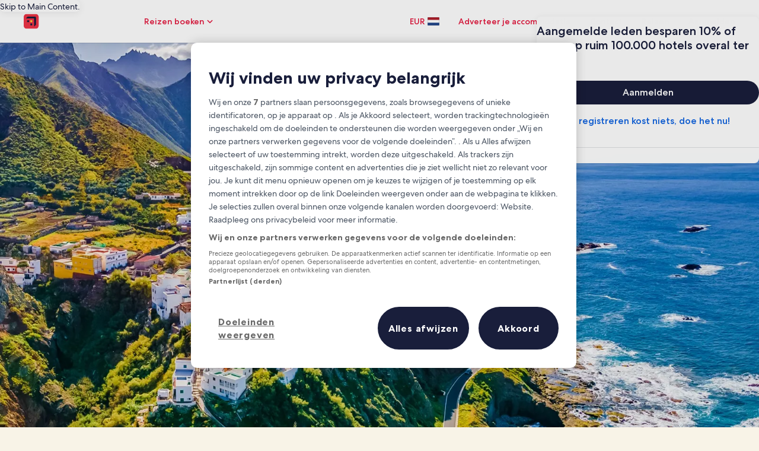

--- FILE ---
content_type: application/javascript
request_url: https://c.travel-assets.com/meso-cp-microsites-5/cpds~cpds-elevation.6f99f10923f05d0aeb3f.js
body_size: 1510
content:
/*@license For license information please refer to cpds~cpds-elevation.licenses.txt*/
(self.__LOADABLE_LOADED_CHUNKS__=self.__LOADABLE_LOADED_CHUNKS__||[]).push([[1909],{61704:function(e,t,r){r.d(t,{A:function(){return f}});var n=r(96540),o=r(90644),l=r(17437),i=r(27198),a=r(77083),c=(0,o.A)("div",{target:"e1k57onu0"})(function(e){var t=e.theme.styles.cpds,r=e.elevation,n=void 0===r?"ONE":r,o=e.borderRadius,c=void 0===o?"0px":o,u=e.themeColorMode,v=e.styleOverrides,s=(0,i.L4)(t,null==t?void 0:t.themeColorMode,u).token;return(0,l.AH)("box-shadow:",function(e,t){if("string"==typeof t)switch(t){case"ONE":return"0px 1px 0px 0px ".concat((0,a.zw)(null==e?void 0:e.elevation_level_one_color,null==e?void 0:e.elevation_level_one_opacity));case"TWO":return"0px 2px 4px 0px ".concat((0,a.zw)(null==e?void 0:e.elevation_level_two_color,null==e?void 0:e.elevation_level_two_opacity));case"FOUR":return"0px 4px 7px 0px ".concat((0,a.zw)(null==e?void 0:e.elevation_level_four_color,null==e?void 0:e.elevation_level_four_opacity));case"SIX":return"0px 6px 10px 0px ".concat((0,a.zw)(null==e?void 0:e.elevation_level_six_color,null==e?void 0:e.elevation_level_six_opacity));case"EIGHT":return"0px 8px 16px 0px ".concat((0,a.zw)(null==e?void 0:e.elevation_level_eight_color,null==e?void 0:e.elevation_level_eight_opacity));case"SIXTEEN":return"0px 16px 24px 0px ".concat((0,a.zw)(null==e?void 0:e.elevation_level_sixteen_color,null==e?void 0:e.elevation_level_sixteen_opacity));case"TWENTY_FOUR":return"0px 24px 36px 0px ".concat((0,a.zw)(null==e?void 0:e.elevation_level_twenty_four_color,null==e?void 0:e.elevation_level_twenty_four_opacity));default:return"none"}return"".concat(t.x," ").concat(t.y," ").concat(t.blur," ").concat(t.spread," ").concat((0,a.zw)(t.color,t.opacity))}(s,n),";border-radius:",c,";width:fit-content;",Array.isArray(v)?v.join(""):v||"",";","")},";"),u=["domRef","exClasses","styleOverrides","themeTypography","children"];function v(){return v=Object.assign?Object.assign.bind():function(e){for(var t=1;t<arguments.length;t++){var r=arguments[t];for(var n in r)({}).hasOwnProperty.call(r,n)&&(e[n]=r[n])}return e},v.apply(null,arguments)}function s(e,t){return function(e){if(Array.isArray(e))return e}(e)||function(e,t){var r=null==e?null:"undefined"!=typeof Symbol&&e[Symbol.iterator]||e["@@iterator"];if(null!=r){var n,o,l,i,a=[],c=!0,u=!1;try{if(l=(r=r.call(e)).next,0===t){if(Object(r)!==r)return;c=!1}else for(;!(c=(n=l.call(r)).done)&&(a.push(n.value),a.length!==t);c=!0);}catch(e){u=!0,o=e}finally{try{if(!c&&null!=r.return&&(i=r.return(),Object(i)!==i))return}finally{if(u)throw o}}return a}}(e,t)||function(e,t){if(e){if("string"==typeof e)return p(e,t);var r={}.toString.call(e).slice(8,-1);return"Object"===r&&e.constructor&&(r=e.constructor.name),"Map"===r||"Set"===r?Array.from(e):"Arguments"===r||/^(?:Ui|I)nt(?:8|16|32)(?:Clamped)?Array$/.test(r)?p(e,t):void 0}}(e,t)||function(){throw new TypeError("Invalid attempt to destructure non-iterable instance.\nIn order to be iterable, non-array objects must have a [Symbol.iterator]() method.")}()}function p(e,t){(null==t||t>e.length)&&(t=e.length);for(var r=0,n=Array(t);r<t;r++)n[r]=e[r];return n}var f=function(e){var t=e.domRef,r=e.exClasses,o=e.styleOverrides,l=e.themeTypography,a=e.children,p=function(e,t){if(null==e)return{};var r,n,o=function(e,t){if(null==e)return{};var r={};for(var n in e)if({}.hasOwnProperty.call(e,n)){if(-1!==t.indexOf(n))continue;r[n]=e[n]}return r}(e,t);if(Object.getOwnPropertySymbols){var l=Object.getOwnPropertySymbols(e);for(n=0;n<l.length;n++)r=l[n],-1===t.indexOf(r)&&{}.propertyIsEnumerable.call(e,r)&&(o[r]=e[r])}return o}(e,u),f=(0,i.nn)("cpds-elevation",l,r),d=(0,n.useRef)(null),_=s((0,n.useState)("0px"),2),y=_[0],x=_[1];return(0,n.useEffect)(function(){if(d.current){var e=window.getComputedStyle(d.current).getPropertyValue("border-radius");x(e)}},[a]),n.createElement(c,v({className:f,ref:t,styleOverrides:o,borderRadius:y},p),n.cloneElement(a,{ref:d}))}}}]);
//# sourceMappingURL=https://bernie-assets.s3.us-west-2.amazonaws.com/meso-cp-microsites-5/cpds~cpds-elevation.6f99f10923f05d0aeb3f.js.map

--- FILE ---
content_type: application/javascript
request_url: https://c.travel-assets.com/meso-cp-microsites-5/src-components-modules-v3-brand-v3-dynamic-sub-nav-module.38c610863738250c9ed6.js
body_size: 33512
content:
/*@license For license information please refer to src-components-modules-v3-brand-v3-dynamic-sub-nav-module.licenses.txt*/
(self.__LOADABLE_LOADED_CHUNKS__=self.__LOADABLE_LOADED_CHUNKS__||[]).push([[4158],{43112:function(t,e,n){n.d(e,{P:function(){return cr}});var i=n(74848),s=n(96540);const o=(0,s.createContext)({transformPagePoint:t=>t,isStatic:!1,reducedMotion:"never"}),r=(0,s.createContext)({}),a=(0,s.createContext)(null),l=s.useLayoutEffect,u=(0,s.createContext)({strict:!1}),h=t=>t.replace(/([a-z])([A-Z])/gu,"$1-$2").toLowerCase(),c="data-"+h("framerAppearId"),d=!1,m=!1;class p{constructor(){this.order=[],this.scheduled=new Set}add(t){if(!this.scheduled.has(t))return this.scheduled.add(t),this.order.push(t),!0}remove(t){const e=this.order.indexOf(t);-1!==e&&(this.order.splice(e,1),this.scheduled.delete(t))}clear(){this.order.length=0,this.scheduled.clear()}}const f=["read","resolveKeyframes","update","preRender","render","postRender"];function g(t,e){let n=!1,i=!0;const s={delta:0,timestamp:0,isProcessing:!1},o=f.reduce((t,e)=>(t[e]=function(t){let e=new p,n=new p,i=0,s=!1,o=!1;const r=new WeakSet,a={schedule:(t,o=!1,a=!1)=>{const l=a&&s,u=l?e:n;return o&&r.add(t),u.add(t)&&l&&s&&(i=e.order.length),t},cancel:t=>{n.remove(t),r.delete(t)},process:l=>{if(s)o=!0;else{if(s=!0,[e,n]=[n,e],n.clear(),i=e.order.length,i)for(let n=0;n<i;n++){const i=e.order[n];r.has(i)&&(a.schedule(i),t()),i(l)}s=!1,o&&(o=!1,a.process(l))}}};return a}(()=>n=!0),t),{}),r=t=>{o[t].process(s)},a=()=>{const o=m?s.timestamp:performance.now();n=!1,s.delta=i?1e3/60:Math.max(Math.min(o-s.timestamp,40),1),s.timestamp=o,s.isProcessing=!0,f.forEach(r),s.isProcessing=!1,n&&e&&(i=!1,t(a))};return{schedule:f.reduce((e,r)=>{const l=o[r];return e[r]=(e,o=!1,r=!1)=>(n||(n=!0,i=!0,s.isProcessing||t(a)),l.schedule(e,o,r)),e},{}),cancel:t=>f.forEach(e=>o[e].cancel(t)),state:s,steps:o}}const{schedule:v,cancel:y}=g(queueMicrotask,!1);function x(t){return t&&"object"==typeof t&&Object.prototype.hasOwnProperty.call(t,"current")}function P(t,e,n){return(0,s.useCallback)(i=>{i&&t.mount&&t.mount(i),e&&(i?e.mount(i):e.unmount()),n&&("function"==typeof n?n(i):x(n)&&(n.current=i))},[e])}function T(t){return"string"==typeof t||Array.isArray(t)}function w(t){return null!==t&&"object"==typeof t&&"function"==typeof t.start}const S=["animate","whileInView","whileFocus","whileHover","whileTap","whileDrag","exit"],b=["initial",...S];function A(t){return w(t.animate)||b.some(e=>T(t[e]))}function V(t){return Boolean(A(t)||t.variants)}function C(t){const{initial:e,animate:n}=function(t,e){if(A(t)){const{initial:e,animate:n}=t;return{initial:!1===e||T(e)?e:void 0,animate:T(n)?n:void 0}}return!1!==t.inherit?e:{}}(t,(0,s.useContext)(r));return(0,s.useMemo)(()=>({initial:e,animate:n}),[E(e),E(n)])}function E(t){return Array.isArray(t)?t.join(" "):t}const M={animation:["animate","variants","whileHover","whileTap","exit","whileInView","whileFocus","whileDrag"],exit:["exit"],drag:["drag","dragControls"],focus:["whileFocus"],hover:["whileHover","onHoverStart","onHoverEnd"],tap:["whileTap","onTap","onTapStart","onTapCancel"],pan:["onPan","onPanStart","onPanSessionStart","onPanEnd"],inView:["whileInView","onViewportEnter","onViewportLeave"],layout:["layout","layoutId"]},D={};for(const mr in M)D[mr]={isEnabled:t=>M[mr].some(e=>!!t[e])};const R=(0,s.createContext)({}),k=(0,s.createContext)({}),L=Symbol.for("motionComponentSymbol");function F({preloadedFeatures:t,createVisualElement:e,useRender:n,useVisualState:h,Component:d}){t&&function(t){for(const e in t)D[e]={...D[e],...t[e]}}(t);const m=(0,s.forwardRef)(function(m,p){let f;const g={...(0,s.useContext)(o),...m,layoutId:j(m)},{isStatic:y}=g,x=C(m),T=h(m,y);if(!y){x.visualElement=function(t,e,n,i){const{visualElement:h}=(0,s.useContext)(r),d=(0,s.useContext)(u),m=(0,s.useContext)(a),p=(0,s.useContext)(o).reducedMotion,f=(0,s.useRef)();i=i||d.renderer,!f.current&&i&&(f.current=i(t,{visualState:e,parent:h,props:n,presenceContext:m,blockInitialAnimation:!!m&&!1===m.initial,reducedMotionConfig:p}));const g=f.current;(0,s.useInsertionEffect)(()=>{g&&g.update(n,m)});const y=(0,s.useRef)(Boolean(n[c]&&!window.HandoffComplete));return l(()=>{g&&(v.postRender(g.render),y.current&&g.animationState&&g.animationState.animateChanges())}),(0,s.useEffect)(()=>{g&&(g.updateFeatures(),!y.current&&g.animationState&&g.animationState.animateChanges(),y.current&&(y.current=!1,window.HandoffComplete=!0))}),g}(d,T,g,e);const n=(0,s.useContext)(k),i=(0,s.useContext)(u).strict;x.visualElement&&(f=x.visualElement.loadFeatures(g,i,t,n))}return(0,i.jsxs)(r.Provider,{value:x,children:[f&&x.visualElement?(0,i.jsx)(f,{visualElement:x.visualElement,...g}):null,n(d,m,P(T,x.visualElement,p),T,y,x.visualElement)]})});return m[L]=d,m}function j({layoutId:t}){const e=(0,s.useContext)(R).id;return e&&void 0!==t?e+"-"+t:t}function B(t){function e(e,n={}){return F(t(e,n))}if("undefined"==typeof Proxy)return e;const n=new Map;return new Proxy(e,{get:(t,i)=>(n.has(i)||n.set(i,e(i)),n.get(i))})}const O=["animate","circle","defs","desc","ellipse","g","image","line","filter","marker","mask","metadata","path","pattern","polygon","polyline","rect","stop","switch","symbol","svg","text","tspan","use","view"];function I(t){return"string"==typeof t&&!t.includes("-")&&!!(O.indexOf(t)>-1||/[A-Z]/u.test(t))}const U={};const $=["transformPerspective","x","y","z","translateX","translateY","translateZ","scale","scaleX","scaleY","rotate","rotateX","rotateY","rotateZ","skew","skewX","skewY"],N=new Set($);function W(t,{layout:e,layoutId:n}){return N.has(t)||t.startsWith("origin")||(e||void 0!==n)&&(!!U[t]||"opacity"===t)}const K=t=>Boolean(t&&t.getVelocity),H={x:"translateX",y:"translateY",z:"translateZ",transformPerspective:"perspective"},Y=$.length;const z=t=>e=>"string"==typeof e&&e.startsWith(t),X=z("--"),G=z("var(--"),_=t=>!!G(t)&&q.test(t.split("/*")[0].trim()),q=/var\(--(?:[\w-]+\s*|[\w-]+\s*,(?:\s*[^)(\s]|\s*\((?:[^)(]|\([^)(]*\))*\))+\s*)\)$/iu,Z=(t,e)=>e&&"number"==typeof t?e.transform(t):t,J=(t,e,n)=>n>e?e:n<t?t:n,Q={test:t=>"number"==typeof t,parse:parseFloat,transform:t=>t},tt={...Q,transform:t=>J(0,1,t)},et={...Q,default:1},nt=t=>Math.round(1e5*t)/1e5,it=/-?(?:\d+(?:\.\d+)?|\.\d+)/gu,st=/(?:#[\da-f]{3,8}|(?:rgb|hsl)a?\((?:-?[\d.]+%?[,\s]+){2}-?[\d.]+%?\s*(?:[,/]\s*)?(?:\b\d+(?:\.\d+)?|\.\d+)?%?\))/giu,ot=/^(?:#[\da-f]{3,8}|(?:rgb|hsl)a?\((?:-?[\d.]+%?[,\s]+){2}-?[\d.]+%?\s*(?:[,/]\s*)?(?:\b\d+(?:\.\d+)?|\.\d+)?%?\))$/iu;function rt(t){return"string"==typeof t}const at=t=>({test:e=>rt(e)&&e.endsWith(t)&&1===e.split(" ").length,parse:parseFloat,transform:e=>`${e}${t}`}),lt=at("deg"),ut=at("%"),ht=at("px"),ct=at("vh"),dt=at("vw"),mt={...ut,parse:t=>ut.parse(t)/100,transform:t=>ut.transform(100*t)},pt={...Q,transform:Math.round},ft={borderWidth:ht,borderTopWidth:ht,borderRightWidth:ht,borderBottomWidth:ht,borderLeftWidth:ht,borderRadius:ht,radius:ht,borderTopLeftRadius:ht,borderTopRightRadius:ht,borderBottomRightRadius:ht,borderBottomLeftRadius:ht,width:ht,maxWidth:ht,height:ht,maxHeight:ht,size:ht,top:ht,right:ht,bottom:ht,left:ht,padding:ht,paddingTop:ht,paddingRight:ht,paddingBottom:ht,paddingLeft:ht,margin:ht,marginTop:ht,marginRight:ht,marginBottom:ht,marginLeft:ht,rotate:lt,rotateX:lt,rotateY:lt,rotateZ:lt,scale:et,scaleX:et,scaleY:et,scaleZ:et,skew:lt,skewX:lt,skewY:lt,distance:ht,translateX:ht,translateY:ht,translateZ:ht,x:ht,y:ht,z:ht,perspective:ht,transformPerspective:ht,opacity:tt,originX:mt,originY:mt,originZ:ht,zIndex:pt,backgroundPositionX:ht,backgroundPositionY:ht,fillOpacity:tt,strokeOpacity:tt,numOctaves:pt};function gt(t,e,n,i){const{style:s,vars:o,transform:r,transformOrigin:a}=t;let l=!1,u=!1,h=!0;for(const c in e){const t=e[c];if(X(c)){o[c]=t;continue}const n=ft[c],i=Z(t,n);if(N.has(c)){if(l=!0,r[c]=i,!h)continue;t!==(n.default||0)&&(h=!1)}else c.startsWith("origin")?(u=!0,a[c]=i):s[c]=i}if(e.transform||(l||i?s.transform=function(t,{enableHardwareAcceleration:e=!0,allowTransformNone:n=!0},i,s){let o="";for(let r=0;r<Y;r++){const e=$[r];void 0!==t[e]&&(o+=`${H[e]||e}(${t[e]}) `)}return e&&!t.z&&(o+="translateZ(0)"),o=o.trim(),s?o=s(t,i?"":o):n&&i&&(o="none"),o}(t.transform,n,h,i):s.transform&&(s.transform="none")),u){const{originX:t="50%",originY:e="50%",originZ:n=0}=a;s.transformOrigin=`${t} ${e} ${n}`}}const vt=()=>({style:{},transform:{},transformOrigin:{},vars:{}});function yt(t,e,n){for(const i in e)K(e[i])||W(i,n)||(t[i]=e[i])}function xt(t,e,n){const i={};return yt(i,t.style||{},t),Object.assign(i,function({transformTemplate:t},e,n){return(0,s.useMemo)(()=>{const i={style:{},transform:{},transformOrigin:{},vars:{}};return gt(i,e,{enableHardwareAcceleration:!n},t),Object.assign({},i.vars,i.style)},[e])}(t,e,n)),i}function Pt(t,e,n){const i={},s=xt(t,e,n);return t.drag&&!1!==t.dragListener&&(i.draggable=!1,s.userSelect=s.WebkitUserSelect=s.WebkitTouchCallout="none",s.touchAction=!0===t.drag?"none":"pan-"+("x"===t.drag?"y":"x")),void 0===t.tabIndex&&(t.onTap||t.onTapStart||t.whileTap)&&(i.tabIndex=0),i.style=s,i}const Tt=new Set(["animate","exit","variants","initial","style","values","variants","transition","transformTemplate","custom","inherit","onBeforeLayoutMeasure","onAnimationStart","onAnimationComplete","onUpdate","onDragStart","onDrag","onDragEnd","onMeasureDragConstraints","onDirectionLock","onDragTransitionEnd","_dragX","_dragY","onHoverStart","onHoverEnd","onViewportEnter","onViewportLeave","globalTapTarget","ignoreStrict","viewport"]);function wt(t){return t.startsWith("while")||t.startsWith("drag")&&"draggable"!==t||t.startsWith("layout")||t.startsWith("onTap")||t.startsWith("onPan")||t.startsWith("onLayout")||Tt.has(t)}let St=t=>!wt(t);try{(bt=require("@emotion/is-prop-valid").default)&&(St=t=>t.startsWith("on")?!wt(t):bt(t))}catch(dr){}var bt;function At(t,e,n){return"string"==typeof t?t:ht.transform(e+n*t)}const Vt={offset:"stroke-dashoffset",array:"stroke-dasharray"},Ct={offset:"strokeDashoffset",array:"strokeDasharray"};function Et(t,{attrX:e,attrY:n,attrScale:i,originX:s,originY:o,pathLength:r,pathSpacing:a=1,pathOffset:l=0,...u},h,c,d){if(gt(t,u,h,d),c)return void(t.style.viewBox&&(t.attrs.viewBox=t.style.viewBox));t.attrs=t.style,t.style={};const{attrs:m,style:p,dimensions:f}=t;m.transform&&(f&&(p.transform=m.transform),delete m.transform),f&&(void 0!==s||void 0!==o||p.transform)&&(p.transformOrigin=function(t,e,n){return`${At(e,t.x,t.width)} ${At(n,t.y,t.height)}`}(f,void 0!==s?s:.5,void 0!==o?o:.5)),void 0!==e&&(m.x=e),void 0!==n&&(m.y=n),void 0!==i&&(m.scale=i),void 0!==r&&function(t,e,n=1,i=0,s=!0){t.pathLength=1;const o=s?Vt:Ct;t[o.offset]=ht.transform(-i);const r=ht.transform(e),a=ht.transform(n);t[o.array]=`${r} ${a}`}(m,r,a,l,!1)}const Mt=()=>({style:{},transform:{},transformOrigin:{},vars:{},attrs:{}}),Dt=t=>"string"==typeof t&&"svg"===t.toLowerCase();function Rt(t,e,n,i){const o=(0,s.useMemo)(()=>{const n={style:{},transform:{},transformOrigin:{},vars:{},attrs:{}};return Et(n,e,{enableHardwareAcceleration:!1},Dt(i),t.transformTemplate),{...n.attrs,style:{...n.style}}},[e]);if(t.style){const e={};yt(e,t.style,t),o.style={...e,...o.style}}return o}function kt(t=!1){return(e,n,i,{latestValues:o},r)=>{const a=(I(e)?Rt:Pt)(n,o,r,e),l=function(t,e,n){const i={};for(const s in t)"values"===s&&"object"==typeof t.values||(St(s)||!0===n&&wt(s)||!e&&!wt(s)||t.draggable&&s.startsWith("onDrag"))&&(i[s]=t[s]);return i}(n,"string"==typeof e,t),u=e!==s.Fragment?{...l,...a,ref:i}:{},{children:h}=n,c=(0,s.useMemo)(()=>K(h)?h.get():h,[h]);return(0,s.createElement)(e,{...u,children:c})}}function Lt(t,{style:e,vars:n},i,s){Object.assign(t.style,e,s&&s.getProjectionStyles(i));for(const o in n)t.style.setProperty(o,n[o])}const Ft=new Set(["baseFrequency","diffuseConstant","kernelMatrix","kernelUnitLength","keySplines","keyTimes","limitingConeAngle","markerHeight","markerWidth","numOctaves","targetX","targetY","surfaceScale","specularConstant","specularExponent","stdDeviation","tableValues","viewBox","gradientTransform","pathLength","startOffset","textLength","lengthAdjust"]);function jt(t,e,n,i){Lt(t,e,void 0,i);for(const s in e.attrs)t.setAttribute(Ft.has(s)?s:h(s),e.attrs[s])}function Bt(t,e,n){var i;const{style:s}=t,o={};for(const r in s)(K(s[r])||e.style&&K(e.style[r])||W(r,t)||void 0!==(null===(i=null==n?void 0:n.getValue(r))||void 0===i?void 0:i.liveStyle))&&(o[r]=s[r]);return o}function Ot(t,e,n){const i=Bt(t,e,n);for(const s in t)if(K(t[s])||K(e[s])){i[-1!==$.indexOf(s)?"attr"+s.charAt(0).toUpperCase()+s.substring(1):s]=t[s]}return i}function It(t,e,n,i={},s={}){return"function"==typeof e&&(e=e(void 0!==n?n:t.custom,i,s)),"string"==typeof e&&(e=t.variants&&t.variants[e]),"function"==typeof e&&(e=e(void 0!==n?n:t.custom,i,s)),e}const Ut=t=>Array.isArray(t),$t=t=>Ut(t)?t[t.length-1]||0:t;function Nt(t){const e=K(t)?t.get():t;return n=e,Boolean(n&&"object"==typeof n&&n.mix&&n.toValue)?e.toValue():e;var n}const Wt=t=>(e,n)=>{const i=(0,s.useContext)(r),o=(0,s.useContext)(a),l=()=>function({scrapeMotionValuesFromProps:t,createRenderState:e,onMount:n},i,s,o){const r={latestValues:Kt(i,s,o,t),renderState:e()};return n&&(r.mount=t=>n(i,t,r)),r}(t,e,i,o);return n?l():function(t){const e=(0,s.useRef)(null);return null===e.current&&(e.current=t()),e.current}(l)};function Kt(t,e,n,i){const s={},o=i(t,{});for(const d in o)s[d]=Nt(o[d]);let{initial:r,animate:a}=t;const l=A(t),u=V(t);e&&u&&!l&&!1!==t.inherit&&(void 0===r&&(r=e.initial),void 0===a&&(a=e.animate));let h=!!n&&!1===n.initial;h=h||!1===r;const c=h?a:r;if(c&&"boolean"!=typeof c&&!w(c)){(Array.isArray(c)?c:[c]).forEach(e=>{const n=It(t,e);if(!n)return;const{transitionEnd:i,transition:o,...r}=n;for(const t in r){let e=r[t];if(Array.isArray(e)){e=e[h?e.length-1:0]}null!==e&&(s[t]=e)}for(const t in i)s[t]=i[t]})}return s}const Ht=t=>t,{schedule:Yt,cancel:zt,state:Xt,steps:Gt}=g("undefined"!=typeof requestAnimationFrame?requestAnimationFrame:Ht,!0),_t={useVisualState:Wt({scrapeMotionValuesFromProps:Ot,createRenderState:Mt,onMount:(t,e,{renderState:n,latestValues:i})=>{Yt.read(()=>{try{n.dimensions="function"==typeof e.getBBox?e.getBBox():e.getBoundingClientRect()}catch(t){n.dimensions={x:0,y:0,width:0,height:0}}}),Yt.render(()=>{Et(n,i,{enableHardwareAcceleration:!1},Dt(e.tagName),t.transformTemplate),jt(e,n)})}})},qt={useVisualState:Wt({scrapeMotionValuesFromProps:Bt,createRenderState:vt})};function Zt(t,e,n,i={passive:!0}){return t.addEventListener(e,n,i),()=>t.removeEventListener(e,n)}const Jt=t=>"mouse"===t.pointerType?"number"!=typeof t.button||t.button<=0:!1!==t.isPrimary;function Qt(t,e="page"){return{point:{x:t[`${e}X`],y:t[`${e}Y`]}}}function te(t,e,n,i){return Zt(t,e,(t=>e=>Jt(e)&&t(e,Qt(e)))(n),i)}const ee=(t,e)=>n=>e(t(n)),ne=(...t)=>t.reduce(ee);function ie(t){let e=null;return()=>{const n=()=>{e=null};return null===e&&(e=t,n)}}const se=ie("dragHorizontal"),oe=ie("dragVertical");function re(t){let e=!1;if("y"===t)e=oe();else if("x"===t)e=se();else{const t=se(),n=oe();t&&n?e=()=>{t(),n()}:(t&&t(),n&&n())}return e}function ae(){const t=re(!0);return!t||(t(),!1)}class le{constructor(t){this.isMounted=!1,this.node=t}update(){}}function ue(t,e){const n=e?"pointerenter":"pointerleave",i=e?"onHoverStart":"onHoverEnd";return te(t.current,n,(n,s)=>{if("touch"===n.pointerType||ae())return;const o=t.getProps();t.animationState&&o.whileHover&&t.animationState.setActive("whileHover",e);const r=o[i];r&&r(n,s)},{passive:!t.getProps()[i]})}const he=(t,e)=>!!e&&(t===e||he(t,e.parentElement));function ce(t,e){if(!e)return;const n=new PointerEvent("pointer"+t);e(n,Qt(n))}const de=new WeakMap,me=new WeakMap,pe=t=>{const e=de.get(t.target);e&&e(t)},fe=t=>{t.forEach(pe)};function ge(t,e,n){const i=function({root:t,...e}){const n=t||document;me.has(n)||me.set(n,{});const i=me.get(n),s=JSON.stringify(e);return i[s]||(i[s]=new IntersectionObserver(fe,{root:t,...e})),i[s]}(e);return de.set(t,n),i.observe(t),()=>{de.delete(t),i.unobserve(t)}}const ve={some:0,all:1};const ye={inView:{Feature:class extends le{constructor(){super(...arguments),this.hasEnteredView=!1,this.isInView=!1}startObserver(){this.unmount();const{viewport:t={}}=this.node.getProps(),{root:e,margin:n,amount:i="some",once:s}=t,o={root:e?e.current:void 0,rootMargin:n,threshold:"number"==typeof i?i:ve[i]};return ge(this.node.current,o,t=>{const{isIntersecting:e}=t;if(this.isInView===e)return;if(this.isInView=e,s&&!e&&this.hasEnteredView)return;e&&(this.hasEnteredView=!0),this.node.animationState&&this.node.animationState.setActive("whileInView",e);const{onViewportEnter:n,onViewportLeave:i}=this.node.getProps(),o=e?n:i;o&&o(t)})}mount(){this.startObserver()}update(){if("undefined"==typeof IntersectionObserver)return;const{props:t,prevProps:e}=this.node;["amount","margin","root"].some(function({viewport:t={}},{viewport:e={}}={}){return n=>t[n]!==e[n]}(t,e))&&this.startObserver()}unmount(){}}},tap:{Feature:class extends le{constructor(){super(...arguments),this.removeStartListeners=Ht,this.removeEndListeners=Ht,this.removeAccessibleListeners=Ht,this.startPointerPress=(t,e)=>{if(this.isPressing)return;this.removeEndListeners();const n=this.node.getProps(),i=te(window,"pointerup",(t,e)=>{if(!this.checkPressEnd())return;const{onTap:n,onTapCancel:i,globalTapTarget:s}=this.node.getProps();s||he(this.node.current,t.target)?n&&n(t,e):i&&i(t,e)},{passive:!(n.onTap||n.onPointerUp)}),s=te(window,"pointercancel",(t,e)=>this.cancelPress(t,e),{passive:!(n.onTapCancel||n.onPointerCancel)});this.removeEndListeners=ne(i,s),this.startPress(t,e)},this.startAccessiblePress=()=>{const t=Zt(this.node.current,"keydown",t=>{if("Enter"!==t.key||this.isPressing)return;this.removeEndListeners(),this.removeEndListeners=Zt(this.node.current,"keyup",t=>{"Enter"===t.key&&this.checkPressEnd()&&ce("up",(t,e)=>{const{onTap:n}=this.node.getProps();n&&n(t,e)})}),ce("down",(t,e)=>{this.startPress(t,e)})}),e=Zt(this.node.current,"blur",()=>{this.isPressing&&ce("cancel",(t,e)=>this.cancelPress(t,e))});this.removeAccessibleListeners=ne(t,e)}}startPress(t,e){this.isPressing=!0;const{onTapStart:n,whileTap:i}=this.node.getProps();i&&this.node.animationState&&this.node.animationState.setActive("whileTap",!0),n&&n(t,e)}checkPressEnd(){this.removeEndListeners(),this.isPressing=!1;return this.node.getProps().whileTap&&this.node.animationState&&this.node.animationState.setActive("whileTap",!1),!ae()}cancelPress(t,e){if(!this.checkPressEnd())return;const{onTapCancel:n}=this.node.getProps();n&&n(t,e)}mount(){const t=this.node.getProps(),e=te(t.globalTapTarget?window:this.node.current,"pointerdown",this.startPointerPress,{passive:!(t.onTapStart||t.onPointerStart)}),n=Zt(this.node.current,"focus",this.startAccessiblePress);this.removeStartListeners=ne(e,n)}unmount(){this.removeStartListeners(),this.removeEndListeners(),this.removeAccessibleListeners()}}},focus:{Feature:class extends le{constructor(){super(...arguments),this.isActive=!1}onFocus(){let t=!1;try{t=this.node.current.matches(":focus-visible")}catch(e){t=!0}t&&this.node.animationState&&(this.node.animationState.setActive("whileFocus",!0),this.isActive=!0)}onBlur(){this.isActive&&this.node.animationState&&(this.node.animationState.setActive("whileFocus",!1),this.isActive=!1)}mount(){this.unmount=ne(Zt(this.node.current,"focus",()=>this.onFocus()),Zt(this.node.current,"blur",()=>this.onBlur()))}unmount(){}}},hover:{Feature:class extends le{mount(){this.unmount=ne(ue(this.node,!0),ue(this.node,!1))}unmount(){}}}};function xe(t,e){if(!Array.isArray(e))return!1;const n=e.length;if(n!==t.length)return!1;for(let i=0;i<n;i++)if(e[i]!==t[i])return!1;return!0}function Pe(t,e,n){const i=t.getProps();return It(i,e,void 0!==n?n:i.custom,function(t){const e={};return t.values.forEach((t,n)=>e[n]=t.get()),e}(t),function(t){const e={};return t.values.forEach((t,n)=>e[n]=t.getVelocity()),e}(t))}const Te=t=>1e3*t,we=t=>t/1e3,Se={type:"spring",stiffness:500,damping:25,restSpeed:10},be={type:"keyframes",duration:.8},Ae={type:"keyframes",ease:[.25,.1,.35,1],duration:.3},Ve=(t,{keyframes:e})=>e.length>2?be:N.has(t)?t.startsWith("scale")?{type:"spring",stiffness:550,damping:0===e[1]?2*Math.sqrt(550):30,restSpeed:10}:Se:Ae;function Ce(t,e){return t[e]||t.default||t}const Ee=!1,Me=t=>null!==t;function De(t,{repeat:e,repeatType:n="loop"},i){const s=t.filter(Me),o=e&&"loop"!==n&&e%2==1?0:s.length-1;return o&&void 0!==i?i:s[o]}let Re;function ke(){Re=void 0}const Le={now:()=>(void 0===Re&&Le.set(Xt.isProcessing||m?Xt.timestamp:performance.now()),Re),set:t=>{Re=t,queueMicrotask(ke)}},Fe=t=>/^0[^.\s]+$/u.test(t);function je(t){return"number"==typeof t?0===t:null===t||("none"===t||"0"===t||Fe(t))}let Be=Ht,Oe=Ht;const Ie=t=>/^-?(?:\d+(?:\.\d+)?|\.\d+)$/u.test(t),Ue=/^var\(--(?:([\w-]+)|([\w-]+), ?([a-zA-Z\d ()%#.,-]+))\)/u;function $e(t,e,n=1){Oe(n<=4,`Max CSS variable fallback depth detected in property "${t}". This may indicate a circular fallback dependency.`);const[i,s]=function(t){const e=Ue.exec(t);if(!e)return[,];const[,n,i,s]=e;return[`--${null!=n?n:i}`,s]}(t);if(!i)return;const o=window.getComputedStyle(e).getPropertyValue(i);if(o){const t=o.trim();return Ie(t)?parseFloat(t):t}return _(s)?$e(s,e,n+1):s}const Ne=new Set(["width","height","top","left","right","bottom","x","y","translateX","translateY"]),We=t=>t===Q||t===ht,Ke=(t,e)=>parseFloat(t.split(", ")[e]),He=(t,e)=>(n,{transform:i})=>{if("none"===i||!i)return 0;const s=i.match(/^matrix3d\((.+)\)$/u);if(s)return Ke(s[1],e);{const e=i.match(/^matrix\((.+)\)$/u);return e?Ke(e[1],t):0}},Ye=new Set(["x","y","z"]),ze=$.filter(t=>!Ye.has(t));const Xe={width:({x:t},{paddingLeft:e="0",paddingRight:n="0"})=>t.max-t.min-parseFloat(e)-parseFloat(n),height:({y:t},{paddingTop:e="0",paddingBottom:n="0"})=>t.max-t.min-parseFloat(e)-parseFloat(n),top:(t,{top:e})=>parseFloat(e),left:(t,{left:e})=>parseFloat(e),bottom:({y:t},{top:e})=>parseFloat(e)+(t.max-t.min),right:({x:t},{left:e})=>parseFloat(e)+(t.max-t.min),x:He(4,13),y:He(5,14)};Xe.translateX=Xe.x,Xe.translateY=Xe.y;const Ge=t=>e=>e.test(t),_e=[Q,ht,ut,lt,dt,ct,{test:t=>"auto"===t,parse:t=>t}],qe=t=>_e.find(Ge(t)),Ze=new Set;let Je=!1,Qe=!1;function tn(){if(Qe){const t=Array.from(Ze).filter(t=>t.needsMeasurement),e=new Set(t.map(t=>t.element)),n=new Map;e.forEach(t=>{const e=function(t){const e=[];return ze.forEach(n=>{const i=t.getValue(n);void 0!==i&&(e.push([n,i.get()]),i.set(n.startsWith("scale")?1:0))}),e}(t);e.length&&(n.set(t,e),t.render())}),t.forEach(t=>t.measureInitialState()),e.forEach(t=>{t.render();const e=n.get(t);e&&e.forEach(([e,n])=>{var i;null===(i=t.getValue(e))||void 0===i||i.set(n)})}),t.forEach(t=>t.measureEndState()),t.forEach(t=>{void 0!==t.suspendedScrollY&&window.scrollTo(0,t.suspendedScrollY)})}Qe=!1,Je=!1,Ze.forEach(t=>t.complete()),Ze.clear()}function en(){Ze.forEach(t=>{t.readKeyframes(),t.needsMeasurement&&(Qe=!0)})}class nn{constructor(t,e,n,i,s,o=!1){this.isComplete=!1,this.isAsync=!1,this.needsMeasurement=!1,this.isScheduled=!1,this.unresolvedKeyframes=[...t],this.onComplete=e,this.name=n,this.motionValue=i,this.element=s,this.isAsync=o}scheduleResolve(){this.isScheduled=!0,this.isAsync?(Ze.add(this),Je||(Je=!0,Yt.read(en),Yt.resolveKeyframes(tn))):(this.readKeyframes(),this.complete())}readKeyframes(){const{unresolvedKeyframes:t,name:e,element:n,motionValue:i}=this;for(let s=0;s<t.length;s++)if(null===t[s])if(0===s){const s=null==i?void 0:i.get(),o=t[t.length-1];if(void 0!==s)t[0]=s;else if(n&&e){const i=n.readValue(e,o);null!=i&&(t[0]=i)}void 0===t[0]&&(t[0]=o),i&&void 0===s&&i.set(t[0])}else t[s]=t[s-1]}setFinalKeyframe(){}measureInitialState(){}renderEndStyles(){}measureEndState(){}complete(){this.isComplete=!0,this.onComplete(this.unresolvedKeyframes,this.finalKeyframe),Ze.delete(this)}cancel(){this.isComplete||(this.isScheduled=!1,Ze.delete(this))}resume(){this.isComplete||this.scheduleResolve()}}const sn=(t,e)=>n=>Boolean(rt(n)&&ot.test(n)&&n.startsWith(t)||e&&Object.prototype.hasOwnProperty.call(n,e)),on=(t,e,n)=>i=>{if(!rt(i))return i;const[s,o,r,a]=i.match(it);return{[t]:parseFloat(s),[e]:parseFloat(o),[n]:parseFloat(r),alpha:void 0!==a?parseFloat(a):1}},rn={...Q,transform:t=>Math.round((t=>J(0,255,t))(t))},an={test:sn("rgb","red"),parse:on("red","green","blue"),transform:({red:t,green:e,blue:n,alpha:i=1})=>"rgba("+rn.transform(t)+", "+rn.transform(e)+", "+rn.transform(n)+", "+nt(tt.transform(i))+")"};const ln={test:sn("#"),parse:function(t){let e="",n="",i="",s="";return t.length>5?(e=t.substring(1,3),n=t.substring(3,5),i=t.substring(5,7),s=t.substring(7,9)):(e=t.substring(1,2),n=t.substring(2,3),i=t.substring(3,4),s=t.substring(4,5),e+=e,n+=n,i+=i,s+=s),{red:parseInt(e,16),green:parseInt(n,16),blue:parseInt(i,16),alpha:s?parseInt(s,16)/255:1}},transform:an.transform},un={test:sn("hsl","hue"),parse:on("hue","saturation","lightness"),transform:({hue:t,saturation:e,lightness:n,alpha:i=1})=>"hsla("+Math.round(t)+", "+ut.transform(nt(e))+", "+ut.transform(nt(n))+", "+nt(tt.transform(i))+")"},hn={test:t=>an.test(t)||ln.test(t)||un.test(t),parse:t=>an.test(t)?an.parse(t):un.test(t)?un.parse(t):ln.parse(t),transform:t=>rt(t)?t:t.hasOwnProperty("red")?an.transform(t):un.transform(t)};const cn="number",dn="color",mn=/var\s*\(\s*--(?:[\w-]+\s*|[\w-]+\s*,(?:\s*[^)(\s]|\s*\((?:[^)(]|\([^)(]*\))*\))+\s*)\)|#[\da-f]{3,8}|(?:rgb|hsl)a?\((?:-?[\d.]+%?[,\s]+){2}-?[\d.]+%?\s*(?:[,/]\s*)?(?:\b\d+(?:\.\d+)?|\.\d+)?%?\)|-?(?:\d+(?:\.\d+)?|\.\d+)/giu;function pn(t){const e=t.toString(),n=[],i={color:[],number:[],var:[]},s=[];let o=0;const r=e.replace(mn,t=>(hn.test(t)?(i.color.push(o),s.push(dn),n.push(hn.parse(t))):t.startsWith("var(")?(i.var.push(o),s.push("var"),n.push(t)):(i.number.push(o),s.push(cn),n.push(parseFloat(t))),++o,"${}")).split("${}");return{values:n,split:r,indexes:i,types:s}}function fn(t){return pn(t).values}function gn(t){const{split:e,types:n}=pn(t),i=e.length;return t=>{let s="";for(let o=0;o<i;o++)if(s+=e[o],void 0!==t[o]){const e=n[o];s+=e===cn?nt(t[o]):e===dn?hn.transform(t[o]):t[o]}return s}}const vn=t=>"number"==typeof t?0:t;const yn={test:function(t){var e,n;return isNaN(t)&&rt(t)&&((null===(e=t.match(it))||void 0===e?void 0:e.length)||0)+((null===(n=t.match(st))||void 0===n?void 0:n.length)||0)>0},parse:fn,createTransformer:gn,getAnimatableNone:function(t){const e=fn(t);return gn(t)(e.map(vn))}},xn=new Set(["brightness","contrast","saturate","opacity"]);function Pn(t){const[e,n]=t.slice(0,-1).split("(");if("drop-shadow"===e)return t;const[i]=n.match(it)||[];if(!i)return t;const s=n.replace(i,"");let o=xn.has(e)?1:0;return i!==n&&(o*=100),e+"("+o+s+")"}const Tn=/\b([a-z-]*)\(.*?\)/gu,wn={...yn,getAnimatableNone:t=>{const e=t.match(Tn);return e?e.map(Pn).join(" "):t}},Sn={...ft,color:hn,backgroundColor:hn,outlineColor:hn,fill:hn,stroke:hn,borderColor:hn,borderTopColor:hn,borderRightColor:hn,borderBottomColor:hn,borderLeftColor:hn,filter:wn,WebkitFilter:wn},bn=t=>Sn[t];function An(t,e){let n=bn(t);return n!==wn&&(n=yn),n.getAnimatableNone?n.getAnimatableNone(e):void 0}class Vn extends nn{constructor(t,e,n,i){super(t,e,n,i,null==i?void 0:i.owner,!0)}readKeyframes(){const{unresolvedKeyframes:t,element:e,name:n}=this;if(!e.current)return;super.readKeyframes();for(let a=0;a<t.length;a++){const n=t[a];if("string"==typeof n&&_(n)){const i=$e(n,e.current);void 0!==i&&(t[a]=i),a===t.length-1&&(this.finalKeyframe=n)}}if(!Ne.has(n)||2!==t.length)return this.resolveNoneKeyframes();const[i,s]=t,o=qe(i),r=qe(s);if(o!==r)if(We(o)&&We(r))for(let a=0;a<t.length;a++){const e=t[a];"string"==typeof e&&(t[a]=parseFloat(e))}else this.needsMeasurement=!0}resolveNoneKeyframes(){const{unresolvedKeyframes:t,name:e}=this,n=[];for(let i=0;i<t.length;i++)je(t[i])&&n.push(i);n.length&&function(t,e,n){let i,s=0;for(;s<t.length&&!i;)"string"==typeof t[s]&&"none"!==t[s]&&"0"!==t[s]&&(i=t[s]),s++;if(i&&n)for(const o of e)t[o]=An(n,i)}(t,n,e)}measureInitialState(){const{element:t,unresolvedKeyframes:e,name:n}=this;if(!t.current)return;"height"===n&&(this.suspendedScrollY=window.pageYOffset),this.measuredOrigin=Xe[n](t.measureViewportBox(),window.getComputedStyle(t.current)),e[0]=this.measuredOrigin;const i=e[e.length-1];void 0!==i&&t.getValue(n,i).jump(i,!1)}measureEndState(){var t;const{element:e,name:n,unresolvedKeyframes:i}=this;if(!e.current)return;const s=e.getValue(n);s&&s.jump(this.measuredOrigin,!1);const o=i.length-1,r=i[o];i[o]=Xe[n](e.measureViewportBox(),window.getComputedStyle(e.current)),null!==r&&void 0===this.finalKeyframe&&(this.finalKeyframe=r),(null===(t=this.removedTransforms)||void 0===t?void 0:t.length)&&this.removedTransforms.forEach(([t,n])=>{e.getValue(t).set(n)}),this.resolveNoneKeyframes()}}const Cn=(t,e)=>"zIndex"!==e&&(!("number"!=typeof t&&!Array.isArray(t))||!("string"!=typeof t||!yn.test(t)&&"0"!==t||t.startsWith("url(")));class En{constructor({autoplay:t=!0,delay:e=0,type:n="keyframes",repeat:i=0,repeatDelay:s=0,repeatType:o="loop",...r}){this.isStopped=!1,this.hasAttemptedResolve=!1,this.options={autoplay:t,delay:e,type:n,repeat:i,repeatDelay:s,repeatType:o,...r},this.updateFinishedPromise()}get resolved(){return this._resolved||this.hasAttemptedResolve||(en(),tn()),this._resolved}onKeyframesResolved(t,e){this.hasAttemptedResolve=!0;const{name:n,type:i,velocity:s,delay:o,onComplete:r,onUpdate:a,isGenerator:l}=this.options;if(!l&&!function(t,e,n,i){const s=t[0];if(null===s)return!1;const o=t[t.length-1],r=Cn(s,e),a=Cn(o,e);return Be(r===a,`You are trying to animate ${e} from "${s}" to "${o}". ${s} is not an animatable value - to enable this animation set ${s} to a value animatable to ${o} via the \`style\` property.`),!(!r||!a)&&(function(t){const e=t[0];if(1===t.length)return!0;for(let n=0;n<t.length;n++)if(t[n]!==e)return!0}(t)||"spring"===n&&i)}(t,n,i,s)){if(Ee||!o)return null==a||a(De(t,this.options,e)),null==r||r(),void this.resolveFinishedPromise();this.options.duration=0}const u=this.initPlayback(t,e);!1!==u&&(this._resolved={keyframes:t,finalKeyframe:e,...u},this.onPostResolved())}onPostResolved(){}then(t,e){return this.currentFinishedPromise.then(t,e)}updateFinishedPromise(){this.currentFinishedPromise=new Promise(t=>{this.resolveFinishedPromise=t})}}function Mn(t,e){return e?t*(1e3/e):0}function Dn(t,e,n){const i=Math.max(e-5,0);return Mn(n-t(i),e-i)}const Rn=.001;function kn({duration:t=800,bounce:e=.25,velocity:n=0,mass:i=1}){let s,o;Be(t<=Te(10),"Spring duration must be 10 seconds or less");let r=1-e;r=J(.05,1,r),t=J(.01,10,we(t)),r<1?(s=e=>{const i=e*r,s=i*t,o=i-n,a=Fn(e,r),l=Math.exp(-s);return Rn-o/a*l},o=e=>{const i=e*r*t,o=i*n+n,a=Math.pow(r,2)*Math.pow(e,2)*t,l=Math.exp(-i),u=Fn(Math.pow(e,2),r);return(-s(e)+Rn>0?-1:1)*((o-a)*l)/u}):(s=e=>Math.exp(-e*t)*((e-n)*t+1)-.001,o=e=>Math.exp(-e*t)*(t*t*(n-e)));const a=function(t,e,n){let i=n;for(let s=1;s<Ln;s++)i-=t(i)/e(i);return i}(s,o,5/t);if(t=Te(t),isNaN(a))return{stiffness:100,damping:10,duration:t};{const e=Math.pow(a,2)*i;return{stiffness:e,damping:2*r*Math.sqrt(i*e),duration:t}}}const Ln=12;function Fn(t,e){return t*Math.sqrt(1-e*e)}const jn=["duration","bounce"],Bn=["stiffness","damping","mass"];function On(t,e){return e.some(e=>void 0!==t[e])}function In({keyframes:t,restDelta:e,restSpeed:n,...i}){const s=t[0],o=t[t.length-1],r={done:!1,value:s},{stiffness:a,damping:l,mass:u,duration:h,velocity:c,isResolvedFromDuration:d}=function(t){let e={velocity:0,stiffness:100,damping:10,mass:1,isResolvedFromDuration:!1,...t};if(!On(t,Bn)&&On(t,jn)){const n=kn(t);e={...e,...n,mass:1},e.isResolvedFromDuration=!0}return e}({...i,velocity:-we(i.velocity||0)}),m=c||0,p=l/(2*Math.sqrt(a*u)),f=o-s,g=we(Math.sqrt(a/u)),v=Math.abs(f)<5;let y;if(n||(n=v?.01:2),e||(e=v?.005:.5),p<1){const t=Fn(g,p);y=e=>{const n=Math.exp(-p*g*e);return o-n*((m+p*g*f)/t*Math.sin(t*e)+f*Math.cos(t*e))}}else if(1===p)y=t=>o-Math.exp(-g*t)*(f+(m+g*f)*t);else{const t=g*Math.sqrt(p*p-1);y=e=>{const n=Math.exp(-p*g*e),i=Math.min(t*e,300);return o-n*((m+p*g*f)*Math.sinh(i)+t*f*Math.cosh(i))/t}}return{calculatedDuration:d&&h||null,next:t=>{const i=y(t);if(d)r.done=t>=h;else{let s=m;0!==t&&(s=p<1?Dn(y,t,i):0);const a=Math.abs(s)<=n,l=Math.abs(o-i)<=e;r.done=a&&l}return r.value=r.done?o:i,r}}}function Un({keyframes:t,velocity:e=0,power:n=.8,timeConstant:i=325,bounceDamping:s=10,bounceStiffness:o=500,modifyTarget:r,min:a,max:l,restDelta:u=.5,restSpeed:h}){const c=t[0],d={done:!1,value:c},m=t=>void 0===a?l:void 0===l||Math.abs(a-t)<Math.abs(l-t)?a:l;let p=n*e;const f=c+p,g=void 0===r?f:r(f);g!==f&&(p=g-c);const v=t=>-p*Math.exp(-t/i),y=t=>g+v(t),x=t=>{const e=v(t),n=y(t);d.done=Math.abs(e)<=u,d.value=d.done?g:n};let P,T;const w=t=>{var e;(e=d.value,void 0!==a&&e<a||void 0!==l&&e>l)&&(P=t,T=In({keyframes:[d.value,m(d.value)],velocity:Dn(y,t,d.value),damping:s,stiffness:o,restDelta:u,restSpeed:h}))};return w(0),{calculatedDuration:null,next:t=>{let e=!1;return T||void 0!==P||(e=!0,x(t),w(t)),void 0!==P&&t>=P?T.next(t-P):(!e&&x(t),d)}}}const $n=(t,e,n)=>(((1-3*n+3*e)*t+(3*n-6*e))*t+3*e)*t;function Nn(t,e,n,i){if(t===e&&n===i)return Ht;const s=e=>function(t,e,n,i,s){let o,r,a=0;do{r=e+(n-e)/2,o=$n(r,i,s)-t,o>0?n=r:e=r}while(Math.abs(o)>1e-7&&++a<12);return r}(e,0,1,t,n);return t=>0===t||1===t?t:$n(s(t),e,i)}const Wn=Nn(.42,0,1,1),Kn=Nn(0,0,.58,1),Hn=Nn(.42,0,.58,1),Yn=t=>e=>e<=.5?t(2*e)/2:(2-t(2*(1-e)))/2,zn=t=>e=>1-t(1-e),Xn=t=>1-Math.sin(Math.acos(t)),Gn=zn(Xn),_n=Yn(Xn),qn=Nn(.33,1.53,.69,.99),Zn=zn(qn),Jn=Yn(Zn),Qn={linear:Ht,easeIn:Wn,easeInOut:Hn,easeOut:Kn,circIn:Xn,circInOut:_n,circOut:Gn,backIn:Zn,backInOut:Jn,backOut:qn,anticipate:t=>(t*=2)<1?.5*Zn(t):.5*(2-Math.pow(2,-10*(t-1)))},ti=t=>{if(Array.isArray(t)){Oe(4===t.length,"Cubic bezier arrays must contain four numerical values.");const[e,n,i,s]=t;return Nn(e,n,i,s)}return"string"==typeof t?(Oe(void 0!==Qn[t],`Invalid easing type '${t}'`),Qn[t]):t},ei=(t,e,n)=>{const i=e-t;return 0===i?1:(n-t)/i},ni=(t,e,n)=>t+(e-t)*n;function ii(t,e,n){return n<0&&(n+=1),n>1&&(n-=1),n<1/6?t+6*(e-t)*n:n<.5?e:n<2/3?t+(e-t)*(2/3-n)*6:t}const si=(t,e,n)=>{const i=t*t,s=n*(e*e-i)+i;return s<0?0:Math.sqrt(s)},oi=[ln,an,un];function ri(t){const e=(n=t,oi.find(t=>t.test(n)));var n;Oe(Boolean(e),`'${t}' is not an animatable color. Use the equivalent color code instead.`);let i=e.parse(t);return e===un&&(i=function({hue:t,saturation:e,lightness:n,alpha:i}){t/=360,n/=100;let s=0,o=0,r=0;if(e/=100){const i=n<.5?n*(1+e):n+e-n*e,a=2*n-i;s=ii(a,i,t+1/3),o=ii(a,i,t),r=ii(a,i,t-1/3)}else s=o=r=n;return{red:Math.round(255*s),green:Math.round(255*o),blue:Math.round(255*r),alpha:i}}(i)),i}const ai=(t,e)=>{const n=ri(t),i=ri(e),s={...n};return t=>(s.red=si(n.red,i.red,t),s.green=si(n.green,i.green,t),s.blue=si(n.blue,i.blue,t),s.alpha=ni(n.alpha,i.alpha,t),an.transform(s))};function li(t,e){return n=>n>0?e:t}function ui(t,e){return n=>ni(t,e,n)}function hi(t){return"number"==typeof t?ui:"string"==typeof t?_(t)?li:hn.test(t)?ai:mi:Array.isArray(t)?ci:"object"==typeof t?hn.test(t)?ai:di:li}function ci(t,e){const n=[...t],i=n.length,s=t.map((t,n)=>hi(t)(t,e[n]));return t=>{for(let e=0;e<i;e++)n[e]=s[e](t);return n}}function di(t,e){const n={...t,...e},i={};for(const s in n)void 0!==t[s]&&void 0!==e[s]&&(i[s]=hi(t[s])(t[s],e[s]));return t=>{for(const e in i)n[e]=i[e](t);return n}}const mi=(t,e)=>{const n=yn.createTransformer(e),i=pn(t),s=pn(e);return i.indexes.var.length===s.indexes.var.length&&i.indexes.color.length===s.indexes.color.length&&i.indexes.number.length>=s.indexes.number.length?ne(ci(function(t,e){var n;const i=[],s={color:0,var:0,number:0};for(let o=0;o<e.values.length;o++){const r=e.types[o],a=t.indexes[r][s[r]],l=null!==(n=t.values[a])&&void 0!==n?n:0;i[o]=l,s[r]++}return i}(i,s),s.values),n):(Be(!0,`Complex values '${t}' and '${e}' too different to mix. Ensure all colors are of the same type, and that each contains the same quantity of number and color values. Falling back to instant transition.`),li(t,e))};function pi(t,e,n){if("number"==typeof t&&"number"==typeof e&&"number"==typeof n)return ni(t,e,n);return hi(t)(t,e)}function fi(t,e,{clamp:n=!0,ease:i,mixer:s}={}){const o=t.length;if(Oe(o===e.length,"Both input and output ranges must be the same length"),1===o)return()=>e[0];if(2===o&&t[0]===t[1])return()=>e[1];t[0]>t[o-1]&&(t=[...t].reverse(),e=[...e].reverse());const r=function(t,e,n){const i=[],s=n||pi,o=t.length-1;for(let r=0;r<o;r++){let n=s(t[r],t[r+1]);if(e){const t=Array.isArray(e)?e[r]||Ht:e;n=ne(t,n)}i.push(n)}return i}(e,i,s),a=r.length,l=e=>{let n=0;if(a>1)for(;n<t.length-2&&!(e<t[n+1]);n++);const i=ei(t[n],t[n+1],e);return r[n](i)};return n?e=>l(J(t[0],t[o-1],e)):l}function gi(t){const e=[0];return function(t,e){const n=t[t.length-1];for(let i=1;i<=e;i++){const s=ei(0,e,i);t.push(ni(n,1,s))}}(e,t.length-1),e}function vi({duration:t=300,keyframes:e,times:n,ease:i="easeInOut"}){const s=(t=>Array.isArray(t)&&"number"!=typeof t[0])(i)?i.map(ti):ti(i),o={done:!1,value:e[0]},r=function(t,e){return t.map(t=>t*e)}(n&&n.length===e.length?n:gi(e),t),a=fi(r,e,{ease:Array.isArray(s)?s:(l=e,u=s,l.map(()=>u||Hn).splice(0,l.length-1))});var l,u;return{calculatedDuration:t,next:e=>(o.value=a(e),o.done=e>=t,o)}}const yi=t=>{const e=({timestamp:e})=>t(e);return{start:()=>Yt.update(e,!0),stop:()=>zt(e),now:()=>Xt.isProcessing?Xt.timestamp:Le.now()}},xi={decay:Un,inertia:Un,tween:vi,keyframes:vi,spring:In},Pi=t=>t/100;class Ti extends En{constructor({KeyframeResolver:t=nn,...e}){super(e),this.holdTime=null,this.startTime=null,this.cancelTime=null,this.currentTime=0,this.playbackSpeed=1,this.pendingPlayState="running",this.state="idle",this.stop=()=>{if(this.resolver.cancel(),this.isStopped=!0,"idle"===this.state)return;this.teardown();const{onStop:t}=this.options;t&&t()};const{name:n,motionValue:i,keyframes:s}=this.options,o=(t,e)=>this.onKeyframesResolved(t,e);n&&i&&i.owner?this.resolver=i.owner.resolveKeyframes(s,o,n,i):this.resolver=new t(s,o,n,i),this.resolver.scheduleResolve()}initPlayback(t){const{type:e="keyframes",repeat:n=0,repeatDelay:i=0,repeatType:s,velocity:o=0}=this.options,r=xi[e]||vi;let a,l;r!==vi&&"number"!=typeof t[0]&&(a=ne(Pi,pi(t[0],t[1])),t=[0,100]);const u=r({...this.options,keyframes:t});"mirror"===s&&(l=r({...this.options,keyframes:[...t].reverse(),velocity:-o})),null===u.calculatedDuration&&(u.calculatedDuration=function(t){let e=0,n=t.next(e);for(;!n.done&&e<2e4;)e+=50,n=t.next(e);return e>=2e4?1/0:e}(u));const{calculatedDuration:h}=u,c=h+i;return{generator:u,mirroredGenerator:l,mapPercentToKeyframes:a,calculatedDuration:h,resolvedDuration:c,totalDuration:c*(n+1)-i}}onPostResolved(){const{autoplay:t=!0}=this.options;this.play(),"paused"!==this.pendingPlayState&&t?this.state=this.pendingPlayState:this.pause()}tick(t,e=!1){const{resolved:n}=this;if(!n){const{keyframes:t}=this.options;return{done:!0,value:t[t.length-1]}}const{finalKeyframe:i,generator:s,mirroredGenerator:o,mapPercentToKeyframes:r,keyframes:a,calculatedDuration:l,totalDuration:u,resolvedDuration:h}=n;if(null===this.startTime)return s.next(0);const{delay:c,repeat:d,repeatType:m,repeatDelay:p,onUpdate:f}=this.options;this.speed>0?this.startTime=Math.min(this.startTime,t):this.speed<0&&(this.startTime=Math.min(t-u/this.speed,this.startTime)),e?this.currentTime=t:null!==this.holdTime?this.currentTime=this.holdTime:this.currentTime=Math.round(t-this.startTime)*this.speed;const g=this.currentTime-c*(this.speed>=0?1:-1),v=this.speed>=0?g<0:g>u;this.currentTime=Math.max(g,0),"finished"===this.state&&null===this.holdTime&&(this.currentTime=u);let y=this.currentTime,x=s;if(d){const t=Math.min(this.currentTime,u)/h;let e=Math.floor(t),n=t%1;!n&&t>=1&&(n=1),1===n&&e--,e=Math.min(e,d+1);Boolean(e%2)&&("reverse"===m?(n=1-n,p&&(n-=p/h)):"mirror"===m&&(x=o)),y=J(0,1,n)*h}const P=v?{done:!1,value:a[0]}:x.next(y);r&&(P.value=r(P.value));let{done:T}=P;v||null===l||(T=this.speed>=0?this.currentTime>=u:this.currentTime<=0);const w=null===this.holdTime&&("finished"===this.state||"running"===this.state&&T);return w&&void 0!==i&&(P.value=De(a,this.options,i)),f&&f(P.value),w&&this.finish(),P}get duration(){const{resolved:t}=this;return t?we(t.calculatedDuration):0}get time(){return we(this.currentTime)}set time(t){t=Te(t),this.currentTime=t,null!==this.holdTime||0===this.speed?this.holdTime=t:this.driver&&(this.startTime=this.driver.now()-t/this.speed)}get speed(){return this.playbackSpeed}set speed(t){const e=this.playbackSpeed!==t;this.playbackSpeed=t,e&&(this.time=we(this.currentTime))}play(){if(this.resolver.isScheduled||this.resolver.resume(),!this._resolved)return void(this.pendingPlayState="running");if(this.isStopped)return;const{driver:t=yi,onPlay:e}=this.options;this.driver||(this.driver=t(t=>this.tick(t))),e&&e();const n=this.driver.now();null!==this.holdTime?this.startTime=n-this.holdTime:this.startTime&&"finished"!==this.state||(this.startTime=n),"finished"===this.state&&this.updateFinishedPromise(),this.cancelTime=this.startTime,this.holdTime=null,this.state="running",this.driver.start()}pause(){var t;this._resolved?(this.state="paused",this.holdTime=null!==(t=this.currentTime)&&void 0!==t?t:0):this.pendingPlayState="paused"}complete(){"running"!==this.state&&this.play(),this.pendingPlayState=this.state="finished",this.holdTime=null}finish(){this.teardown(),this.state="finished";const{onComplete:t}=this.options;t&&t()}cancel(){null!==this.cancelTime&&this.tick(this.cancelTime),this.teardown(),this.updateFinishedPromise()}teardown(){this.state="idle",this.stopDriver(),this.resolveFinishedPromise(),this.updateFinishedPromise(),this.startTime=this.cancelTime=null,this.resolver.cancel()}stopDriver(){this.driver&&(this.driver.stop(),this.driver=void 0)}sample(t){return this.startTime=0,this.tick(t,!0)}}const wi=t=>Array.isArray(t)&&"number"==typeof t[0];function Si(t){return Boolean(!t||"string"==typeof t&&t in Ai||wi(t)||Array.isArray(t)&&t.every(Si))}const bi=([t,e,n,i])=>`cubic-bezier(${t}, ${e}, ${n}, ${i})`,Ai={linear:"linear",ease:"ease",easeIn:"ease-in",easeOut:"ease-out",easeInOut:"ease-in-out",circIn:bi([0,.65,.55,1]),circOut:bi([.55,0,1,.45]),backIn:bi([.31,.01,.66,-.59]),backOut:bi([.33,1.53,.69,.99])};function Vi(t){return Ci(t)||Ai.easeOut}function Ci(t){return t?wi(t)?bi(t):Array.isArray(t)?t.map(Vi):Ai[t]:void 0}const Ei=function(t){let e;return()=>(void 0===e&&(e=t()),e)}(()=>Object.hasOwnProperty.call(Element.prototype,"animate")),Mi=new Set(["opacity","clipPath","filter","transform"]);class Di extends En{constructor(t){super(t);const{name:e,motionValue:n,keyframes:i}=this.options;this.resolver=new Vn(i,(t,e)=>this.onKeyframesResolved(t,e),e,n),this.resolver.scheduleResolve()}initPlayback(t,e){var n;let{duration:i=300,times:s,ease:o,type:r,motionValue:a,name:l}=this.options;if(!(null===(n=a.owner)||void 0===n?void 0:n.current))return!1;if("spring"===(u=this.options).type||"backgroundColor"===u.name||!Si(u.ease)){const{onComplete:e,onUpdate:n,motionValue:a,...l}=this.options,u=function(t,e){const n=new Ti({...e,keyframes:t,repeat:0,delay:0,isGenerator:!0});let i={done:!1,value:t[0]};const s=[];let o=0;for(;!i.done&&o<2e4;)i=n.sample(o),s.push(i.value),o+=10;return{times:void 0,keyframes:s,duration:o-10,ease:"linear"}}(t,l);1===(t=u.keyframes).length&&(t[1]=t[0]),i=u.duration,s=u.times,o=u.ease,r="keyframes"}var u;const h=function(t,e,n,{delay:i=0,duration:s=300,repeat:o=0,repeatType:r="loop",ease:a,times:l}={}){const u={[e]:n};l&&(u.offset=l);const h=Ci(a);return Array.isArray(h)&&(u.easing=h),t.animate(u,{delay:i,duration:s,easing:Array.isArray(h)?"linear":h,fill:"both",iterations:o+1,direction:"reverse"===r?"alternate":"normal"})}(a.owner.current,l,t,{...this.options,duration:i,times:s,ease:o});return h.startTime=Le.now(),this.pendingTimeline?(h.timeline=this.pendingTimeline,this.pendingTimeline=void 0):h.onfinish=()=>{const{onComplete:n}=this.options;a.set(De(t,this.options,e)),n&&n(),this.cancel(),this.resolveFinishedPromise()},{animation:h,duration:i,times:s,type:r,ease:o,keyframes:t}}get duration(){const{resolved:t}=this;if(!t)return 0;const{duration:e}=t;return we(e)}get time(){const{resolved:t}=this;if(!t)return 0;const{animation:e}=t;return we(e.currentTime||0)}set time(t){const{resolved:e}=this;if(!e)return;const{animation:n}=e;n.currentTime=Te(t)}get speed(){const{resolved:t}=this;if(!t)return 1;const{animation:e}=t;return e.playbackRate}set speed(t){const{resolved:e}=this;if(!e)return;const{animation:n}=e;n.playbackRate=t}get state(){const{resolved:t}=this;if(!t)return"idle";const{animation:e}=t;return e.playState}attachTimeline(t){if(this._resolved){const{resolved:e}=this;if(!e)return Ht;const{animation:n}=e;n.timeline=t,n.onfinish=null}else this.pendingTimeline=t;return Ht}play(){if(this.isStopped)return;const{resolved:t}=this;if(!t)return;const{animation:e}=t;"finished"===e.playState&&this.updateFinishedPromise(),e.play()}pause(){const{resolved:t}=this;if(!t)return;const{animation:e}=t;e.pause()}stop(){if(this.resolver.cancel(),this.isStopped=!0,"idle"===this.state)return;const{resolved:t}=this;if(!t)return;const{animation:e,keyframes:n,duration:i,type:s,ease:o,times:r}=t;if("idle"!==e.playState&&"finished"!==e.playState){if(this.time){const{motionValue:t,onUpdate:e,onComplete:a,...l}=this.options,u=new Ti({...l,keyframes:n,duration:i,type:s,ease:o,times:r,isGenerator:!0}),h=Te(this.time);t.setWithVelocity(u.sample(h-10).value,u.sample(h).value,10)}this.cancel()}}complete(){const{resolved:t}=this;t&&t.animation.finish()}cancel(){const{resolved:t}=this;t&&t.animation.cancel()}static supports(t){const{motionValue:e,name:n,repeatDelay:i,repeatType:s,damping:o,type:r}=t;return Ei()&&n&&Mi.has(n)&&e&&e.owner&&e.owner.current instanceof HTMLElement&&!e.owner.getProps().onUpdate&&!i&&"mirror"!==s&&0!==o&&"inertia"!==r}}const Ri=(t,e,n,i={},s,o)=>r=>{const a=Ce(i,t)||{},l=a.delay||i.delay||0;let{elapsed:u=0}=i;u-=Te(l);let h={keyframes:Array.isArray(n)?n:[null,n],ease:"easeOut",velocity:e.getVelocity(),...a,delay:-u,onUpdate:t=>{e.set(t),a.onUpdate&&a.onUpdate(t)},onComplete:()=>{r(),a.onComplete&&a.onComplete()},name:t,motionValue:e,element:o?void 0:s};(function({when:t,delay:e,delayChildren:n,staggerChildren:i,staggerDirection:s,repeat:o,repeatType:r,repeatDelay:a,from:l,elapsed:u,...h}){return!!Object.keys(h).length})(a)||(h={...h,...Ve(t,h)}),h.duration&&(h.duration=Te(h.duration)),h.repeatDelay&&(h.repeatDelay=Te(h.repeatDelay)),void 0!==h.from&&(h.keyframes[0]=h.from);let c=!1;if((!1===h.type||0===h.duration&&!h.repeatDelay)&&(h.duration=0,0===h.delay&&(c=!0)),(Ee||d)&&(c=!0,h.duration=0,h.delay=0),c&&!o&&void 0!==e.get()){const t=De(h.keyframes,a);if(void 0!==t)return void Yt.update(()=>{h.onUpdate(t),h.onComplete()})}return!o&&Di.supports(h)?new Di(h):new Ti(h)};function ki(t){return Boolean(K(t)&&t.add)}function Li(t,e){-1===t.indexOf(e)&&t.push(e)}function Fi(t,e){const n=t.indexOf(e);n>-1&&t.splice(n,1)}class ji{constructor(){this.subscriptions=[]}add(t){return Li(this.subscriptions,t),()=>Fi(this.subscriptions,t)}notify(t,e,n){const i=this.subscriptions.length;if(i)if(1===i)this.subscriptions[0](t,e,n);else for(let s=0;s<i;s++){const i=this.subscriptions[s];i&&i(t,e,n)}}getSize(){return this.subscriptions.length}clear(){this.subscriptions.length=0}}const Bi={current:void 0};class Oi{constructor(t,e={}){var n;this.version="11.1.7",this.canTrackVelocity=!1,this.events={},this.updateAndNotify=(t,e=!0)=>{const n=Le.now();this.updatedAt!==n&&this.setPrevFrameValue(),this.prev=this.current,this.setCurrent(t),this.current!==this.prev&&this.events.change&&this.events.change.notify(this.current),e&&this.events.renderRequest&&this.events.renderRequest.notify(this.current)},this.hasAnimated=!1,this.setCurrent(t),this.canTrackVelocity=(n=this.current,!isNaN(parseFloat(n))),this.owner=e.owner}setCurrent(t){this.current=t,this.updatedAt=Le.now()}setPrevFrameValue(t=this.current){this.prevFrameValue=t,this.prevUpdatedAt=this.updatedAt}onChange(t){return this.on("change",t)}on(t,e){this.events[t]||(this.events[t]=new ji);const n=this.events[t].add(e);return"change"===t?()=>{n(),Yt.read(()=>{this.events.change.getSize()||this.stop()})}:n}clearListeners(){for(const t in this.events)this.events[t].clear()}attach(t,e){this.passiveEffect=t,this.stopPassiveEffect=e}set(t,e=!0){e&&this.passiveEffect?this.passiveEffect(t,this.updateAndNotify):this.updateAndNotify(t,e)}setWithVelocity(t,e,n){this.set(e),this.prev=void 0,this.prevFrameValue=t,this.prevUpdatedAt=this.updatedAt-n}jump(t,e=!0){this.updateAndNotify(t),this.prev=t,this.prevUpdatedAt=this.prevFrameValue=void 0,e&&this.stop(),this.stopPassiveEffect&&this.stopPassiveEffect()}get(){return Bi.current&&Bi.current.push(this),this.current}getPrevious(){return this.prev}getVelocity(){const t=Le.now();if(!this.canTrackVelocity||void 0===this.prevFrameValue||t-this.updatedAt>30)return 0;const e=Math.min(this.updatedAt-this.prevUpdatedAt,30);return Mn(parseFloat(this.current)-parseFloat(this.prevFrameValue),e)}start(t){return this.stop(),new Promise(e=>{this.hasAnimated=!0,this.animation=t(e),this.events.animationStart&&this.events.animationStart.notify()}).then(()=>{this.events.animationComplete&&this.events.animationComplete.notify(),this.clearAnimation()})}stop(){this.animation&&(this.animation.stop(),this.events.animationCancel&&this.events.animationCancel.notify()),this.clearAnimation()}isAnimating(){return!!this.animation}clearAnimation(){delete this.animation}destroy(){this.clearListeners(),this.stop(),this.stopPassiveEffect&&this.stopPassiveEffect()}}function Ii(t,e){return new Oi(t,e)}function Ui(t,e,n){t.hasValue(e)?t.getValue(e).set(n):t.addValue(e,Ii(n))}function $i({protectedKeys:t,needsAnimating:e},n){const i=t.hasOwnProperty(n)&&!0!==e[n];return e[n]=!1,i}function Ni(t,e,{delay:n=0,transitionOverride:i,type:s}={}){var o;let{transition:r=t.getDefaultTransition(),transitionEnd:a,...l}=e;const u=t.getValue("willChange");i&&(r=i);const h=[],d=s&&t.animationState&&t.animationState.getState()[s];for(const m in l){const e=t.getValue(m,null!==(o=t.latestValues[m])&&void 0!==o?o:null),i=l[m];if(void 0===i||d&&$i(d,m))continue;const s={delay:n,elapsed:0,...Ce(r||{},m)};let a=!1;if(window.HandoffAppearAnimations){const e=t.getProps()[c];if(e){const t=window.HandoffAppearAnimations(e,m);null!==t&&(s.elapsed=t,a=!0)}}e.start(Ri(m,e,i,t.shouldReduceMotion&&N.has(m)?{type:!1}:s,t,a));const p=e.animation;p&&(ki(u)&&(u.add(m),p.then(()=>u.remove(m))),h.push(p))}return a&&Promise.all(h).then(()=>{Yt.update(()=>{a&&function(t,e){const n=Pe(t,e);let{transitionEnd:i={},transition:s={},...o}=n||{};o={...o,...i};for(const r in o)Ui(t,r,$t(o[r]))}(t,a)})}),h}function Wi(t,e,n={}){var i;const s=Pe(t,e,"exit"===n.type?null===(i=t.presenceContext)||void 0===i?void 0:i.custom:void 0);let{transition:o=t.getDefaultTransition()||{}}=s||{};n.transitionOverride&&(o=n.transitionOverride);const r=s?()=>Promise.all(Ni(t,s,n)):()=>Promise.resolve(),a=t.variantChildren&&t.variantChildren.size?(i=0)=>{const{delayChildren:s=0,staggerChildren:r,staggerDirection:a}=o;return function(t,e,n=0,i=0,s=1,o){const r=[],a=(t.variantChildren.size-1)*i,l=1===s?(t=0)=>t*i:(t=0)=>a-t*i;return Array.from(t.variantChildren).sort(Ki).forEach((t,i)=>{t.notify("AnimationStart",e),r.push(Wi(t,e,{...o,delay:n+l(i)}).then(()=>t.notify("AnimationComplete",e)))}),Promise.all(r)}(t,e,s+i,r,a,n)}:()=>Promise.resolve(),{when:l}=o;if(l){const[t,e]="beforeChildren"===l?[r,a]:[a,r];return t().then(()=>e())}return Promise.all([r(),a(n.delay)])}function Ki(t,e){return t.sortNodePosition(e)}const Hi=[...S].reverse(),Yi=S.length;function zi(t){return e=>Promise.all(e.map(({animation:e,options:n})=>function(t,e,n={}){let i;if(t.notify("AnimationStart",e),Array.isArray(e)){const s=e.map(e=>Wi(t,e,n));i=Promise.all(s)}else if("string"==typeof e)i=Wi(t,e,n);else{const s="function"==typeof e?Pe(t,e,n.custom):e;i=Promise.all(Ni(t,s,n))}return i.then(()=>{Yt.postRender(()=>{t.notify("AnimationComplete",e)})})}(t,e,n)))}function Xi(t){let e=zi(t);const n={animate:_i(!0),whileInView:_i(),whileHover:_i(),whileTap:_i(),whileDrag:_i(),whileFocus:_i(),exit:_i()};let i=!0;const s=e=>(n,i)=>{var s;const o=Pe(t,i,"exit"===e?null===(s=t.presenceContext)||void 0===s?void 0:s.custom:void 0);if(o){const{transition:t,transitionEnd:e,...i}=o;n={...n,...i,...e}}return n};function o(o){const r=t.getProps(),a=t.getVariantContext(!0)||{},l=[],u=new Set;let h={},c=1/0;for(let e=0;e<Yi;e++){const d=Hi[e],m=n[d],p=void 0!==r[d]?r[d]:a[d],f=T(p),g=d===o?m.isActive:null;!1===g&&(c=e);let v=p===a[d]&&p!==r[d]&&f;if(v&&i&&t.manuallyAnimateOnMount&&(v=!1),m.protectedKeys={...h},!m.isActive&&null===g||!p&&!m.prevProp||w(p)||"boolean"==typeof p)continue;let y=Gi(m.prevProp,p)||d===o&&m.isActive&&!v&&f||e>c&&f,x=!1;const P=Array.isArray(p)?p:[p];let S=P.reduce(s(d),{});!1===g&&(S={});const{prevResolvedValues:b={}}=m,A={...b,...S},V=e=>{y=!0,u.has(e)&&(x=!0,u.delete(e)),m.needsAnimating[e]=!0;const n=t.getValue(e);n&&(n.liveStyle=!1)};for(const t in A){const e=S[t],n=b[t];if(h.hasOwnProperty(t))continue;let i=!1;i=Ut(e)&&Ut(n)?!xe(e,n):e!==n,i?null!=e?V(t):u.add(t):void 0!==e&&u.has(t)?V(t):m.protectedKeys[t]=!0}m.prevProp=p,m.prevResolvedValues=S,m.isActive&&(h={...h,...S}),i&&t.blockInitialAnimation&&(y=!1),!y||v&&!x||l.push(...P.map(t=>({animation:t,options:{type:d}})))}if(u.size){const e={};u.forEach(n=>{const i=t.getBaseTarget(n),s=t.getValue(n);s&&(s.liveStyle=!0),e[n]=null!=i?i:null}),l.push({animation:e})}let d=Boolean(l.length);return!i||!1!==r.initial&&r.initial!==r.animate||t.manuallyAnimateOnMount||(d=!1),i=!1,d?e(l):Promise.resolve()}return{animateChanges:o,setActive:function(e,i){var s;if(n[e].isActive===i)return Promise.resolve();null===(s=t.variantChildren)||void 0===s||s.forEach(t=>{var n;return null===(n=t.animationState)||void 0===n?void 0:n.setActive(e,i)}),n[e].isActive=i;const r=o(e);for(const t in n)n[t].protectedKeys={};return r},setAnimateFunction:function(n){e=n(t)},getState:()=>n}}function Gi(t,e){return"string"==typeof e?e!==t:!!Array.isArray(e)&&!xe(e,t)}function _i(t=!1){return{isActive:t,protectedKeys:{},needsAnimating:{},prevResolvedValues:{}}}let qi=0;const Zi={animation:{Feature:class extends le{constructor(t){super(t),t.animationState||(t.animationState=Xi(t))}updateAnimationControlsSubscription(){const{animate:t}=this.node.getProps();this.unmount(),w(t)&&(this.unmount=t.subscribe(this.node))}mount(){this.updateAnimationControlsSubscription()}update(){const{animate:t}=this.node.getProps(),{animate:e}=this.node.prevProps||{};t!==e&&this.updateAnimationControlsSubscription()}unmount(){}}},exit:{Feature:class extends le{constructor(){super(...arguments),this.id=qi++}update(){if(!this.node.presenceContext)return;const{isPresent:t,onExitComplete:e}=this.node.presenceContext,{isPresent:n}=this.node.prevPresenceContext||{};if(!this.node.animationState||t===n)return;const i=this.node.animationState.setActive("exit",!t);e&&!t&&i.then(()=>e(this.id))}mount(){const{register:t}=this.node.presenceContext||{};t&&(this.unmount=t(this.id))}unmount(){}}}},Ji=(t,e)=>Math.abs(t-e);class Qi{constructor(t,e,{transformPagePoint:n,contextWindow:i,dragSnapToOrigin:s=!1}={}){if(this.startEvent=null,this.lastMoveEvent=null,this.lastMoveEventInfo=null,this.handlers={},this.contextWindow=window,this.updatePoint=()=>{if(!this.lastMoveEvent||!this.lastMoveEventInfo)return;const t=ns(this.lastMoveEventInfo,this.history),e=null!==this.startEvent,n=function(t,e){const n=Ji(t.x,e.x),i=Ji(t.y,e.y);return Math.sqrt(n**2+i**2)}(t.offset,{x:0,y:0})>=3;if(!e&&!n)return;const{point:i}=t,{timestamp:s}=Xt;this.history.push({...i,timestamp:s});const{onStart:o,onMove:r}=this.handlers;e||(o&&o(this.lastMoveEvent,t),this.startEvent=this.lastMoveEvent),r&&r(this.lastMoveEvent,t)},this.handlePointerMove=(t,e)=>{this.lastMoveEvent=t,this.lastMoveEventInfo=ts(e,this.transformPagePoint),Yt.update(this.updatePoint,!0)},this.handlePointerUp=(t,e)=>{this.end();const{onEnd:n,onSessionEnd:i,resumeAnimation:s}=this.handlers;if(this.dragSnapToOrigin&&s&&s(),!this.lastMoveEvent||!this.lastMoveEventInfo)return;const o=ns("pointercancel"===t.type?this.lastMoveEventInfo:ts(e,this.transformPagePoint),this.history);this.startEvent&&n&&n(t,o),i&&i(t,o)},!Jt(t))return;this.dragSnapToOrigin=s,this.handlers=e,this.transformPagePoint=n,this.contextWindow=i||window;const o=ts(Qt(t),this.transformPagePoint),{point:r}=o,{timestamp:a}=Xt;this.history=[{...r,timestamp:a}];const{onSessionStart:l}=e;l&&l(t,ns(o,this.history)),this.removeListeners=ne(te(this.contextWindow,"pointermove",this.handlePointerMove),te(this.contextWindow,"pointerup",this.handlePointerUp),te(this.contextWindow,"pointercancel",this.handlePointerUp))}updateHandlers(t){this.handlers=t}end(){this.removeListeners&&this.removeListeners(),zt(this.updatePoint)}}function ts(t,e){return e?{point:e(t.point)}:t}function es(t,e){return{x:t.x-e.x,y:t.y-e.y}}function ns({point:t},e){return{point:t,delta:es(t,ss(e)),offset:es(t,is(e)),velocity:os(e,.1)}}function is(t){return t[0]}function ss(t){return t[t.length-1]}function os(t,e){if(t.length<2)return{x:0,y:0};let n=t.length-1,i=null;const s=ss(t);for(;n>=0&&(i=t[n],!(s.timestamp-i.timestamp>Te(e)));)n--;if(!i)return{x:0,y:0};const o=we(s.timestamp-i.timestamp);if(0===o)return{x:0,y:0};const r={x:(s.x-i.x)/o,y:(s.y-i.y)/o};return r.x===1/0&&(r.x=0),r.y===1/0&&(r.y=0),r}function rs(t){return t.max-t.min}function as(t,e=0,n=.01){return Math.abs(t-e)<=n}function ls(t,e,n,i=.5){t.origin=i,t.originPoint=ni(e.min,e.max,t.origin),t.scale=rs(n)/rs(e),(as(t.scale,1,1e-4)||isNaN(t.scale))&&(t.scale=1),t.translate=ni(n.min,n.max,t.origin)-t.originPoint,(as(t.translate)||isNaN(t.translate))&&(t.translate=0)}function us(t,e,n,i){ls(t.x,e.x,n.x,i?i.originX:void 0),ls(t.y,e.y,n.y,i?i.originY:void 0)}function hs(t,e,n){t.min=n.min+e.min,t.max=t.min+rs(e)}function cs(t,e,n){t.min=e.min-n.min,t.max=t.min+rs(e)}function ds(t,e,n){cs(t.x,e.x,n.x),cs(t.y,e.y,n.y)}function ms(t,e,n){return{min:void 0!==e?t.min+e:void 0,max:void 0!==n?t.max+n-(t.max-t.min):void 0}}function ps(t,e){let n=e.min-t.min,i=e.max-t.max;return e.max-e.min<t.max-t.min&&([n,i]=[i,n]),{min:n,max:i}}const fs=.35;function gs(t,e,n){return{min:vs(t,e),max:vs(t,n)}}function vs(t,e){return"number"==typeof t?t:t[e]||0}const ys=()=>({x:{min:0,max:0},y:{min:0,max:0}});function xs(t){return[t("x"),t("y")]}function Ps({top:t,left:e,right:n,bottom:i}){return{x:{min:e,max:n},y:{min:t,max:i}}}function Ts(t){return void 0===t||1===t}function ws({scale:t,scaleX:e,scaleY:n}){return!Ts(t)||!Ts(e)||!Ts(n)}function Ss(t){return ws(t)||bs(t)||t.z||t.rotate||t.rotateX||t.rotateY||t.skewX||t.skewY}function bs(t){return As(t.x)||As(t.y)}function As(t){return t&&"0%"!==t}function Vs(t,e,n){return n+e*(t-n)}function Cs(t,e,n,i,s){return void 0!==s&&(t=Vs(t,s,i)),Vs(t,n,i)+e}function Es(t,e=0,n=1,i,s){t.min=Cs(t.min,e,n,i,s),t.max=Cs(t.max,e,n,i,s)}function Ms(t,{x:e,y:n}){Es(t.x,e.translate,e.scale,e.originPoint),Es(t.y,n.translate,n.scale,n.originPoint)}function Ds(t){return Number.isInteger(t)||t>1.0000000000001||t<.999999999999?t:1}function Rs(t,e){t.min=t.min+e,t.max=t.max+e}function ks(t,e,[n,i,s]){const o=void 0!==e[s]?e[s]:.5,r=ni(t.min,t.max,o);Es(t,e[n],e[i],r,e.scale)}const Ls=["x","scaleX","originX"],Fs=["y","scaleY","originY"];function js(t,e){ks(t.x,e,Ls),ks(t.y,e,Fs)}function Bs(t,e){return Ps(function(t,e){if(!e)return t;const n=e({x:t.left,y:t.top}),i=e({x:t.right,y:t.bottom});return{top:n.y,left:n.x,bottom:i.y,right:i.x}}(t.getBoundingClientRect(),e))}const Os=({current:t})=>t?t.ownerDocument.defaultView:null,Is=new WeakMap;class Us{constructor(t){this.openGlobalLock=null,this.isDragging=!1,this.currentDirection=null,this.originPoint={x:0,y:0},this.constraints=!1,this.hasMutatedConstraints=!1,this.elastic={x:{min:0,max:0},y:{min:0,max:0}},this.visualElement=t}start(t,{snapToCursor:e=!1}={}){const{presenceContext:n}=this.visualElement;if(n&&!1===n.isPresent)return;const{dragSnapToOrigin:i}=this.getProps();this.panSession=new Qi(t,{onSessionStart:t=>{const{dragSnapToOrigin:n}=this.getProps();n?this.pauseAnimation():this.stopAnimation(),e&&this.snapToCursor(Qt(t,"page").point)},onStart:(t,e)=>{const{drag:n,dragPropagation:i,onDragStart:s}=this.getProps();if(n&&!i&&(this.openGlobalLock&&this.openGlobalLock(),this.openGlobalLock=re(n),!this.openGlobalLock))return;this.isDragging=!0,this.currentDirection=null,this.resolveConstraints(),this.visualElement.projection&&(this.visualElement.projection.isAnimationBlocked=!0,this.visualElement.projection.target=void 0),xs(t=>{let e=this.getAxisMotionValue(t).get()||0;if(ut.test(e)){const{projection:n}=this.visualElement;if(n&&n.layout){const i=n.layout.layoutBox[t];if(i){e=rs(i)*(parseFloat(e)/100)}}}this.originPoint[t]=e}),s&&s(t,e);const{animationState:o}=this.visualElement;o&&o.setActive("whileDrag",!0)},onMove:(t,e)=>{const{dragPropagation:n,dragDirectionLock:i,onDirectionLock:s,onDrag:o}=this.getProps();if(!n&&!this.openGlobalLock)return;const{offset:r}=e;if(i&&null===this.currentDirection)return this.currentDirection=function(t,e=10){let n=null;Math.abs(t.y)>e?n="y":Math.abs(t.x)>e&&(n="x");return n}(r),void(null!==this.currentDirection&&s&&s(this.currentDirection));this.updateAxis("x",e.point,r),this.updateAxis("y",e.point,r),this.visualElement.render(),o&&o(t,e)},onSessionEnd:(t,e)=>this.stop(t,e),resumeAnimation:()=>xs(t=>{var e;return"paused"===this.getAnimationState(t)&&(null===(e=this.getAxisMotionValue(t).animation)||void 0===e?void 0:e.play())})},{transformPagePoint:this.visualElement.getTransformPagePoint(),dragSnapToOrigin:i,contextWindow:Os(this.visualElement)})}stop(t,e){const n=this.isDragging;if(this.cancel(),!n)return;const{velocity:i}=e;this.startAnimation(i);const{onDragEnd:s}=this.getProps();s&&s(t,e)}cancel(){this.isDragging=!1;const{projection:t,animationState:e}=this.visualElement;t&&(t.isAnimationBlocked=!1),this.panSession&&this.panSession.end(),this.panSession=void 0;const{dragPropagation:n}=this.getProps();!n&&this.openGlobalLock&&(this.openGlobalLock(),this.openGlobalLock=null),e&&e.setActive("whileDrag",!1)}updateAxis(t,e,n){const{drag:i}=this.getProps();if(!n||!$s(t,i,this.currentDirection))return;const s=this.getAxisMotionValue(t);let o=this.originPoint[t]+n[t];this.constraints&&this.constraints[t]&&(o=function(t,{min:e,max:n},i){return void 0!==e&&t<e?t=i?ni(e,t,i.min):Math.max(t,e):void 0!==n&&t>n&&(t=i?ni(n,t,i.max):Math.min(t,n)),t}(o,this.constraints[t],this.elastic[t])),s.set(o)}resolveConstraints(){var t;const{dragConstraints:e,dragElastic:n}=this.getProps(),i=this.visualElement.projection&&!this.visualElement.projection.layout?this.visualElement.projection.measure(!1):null===(t=this.visualElement.projection)||void 0===t?void 0:t.layout,s=this.constraints;e&&x(e)?this.constraints||(this.constraints=this.resolveRefConstraints()):this.constraints=!(!e||!i)&&function(t,{top:e,left:n,bottom:i,right:s}){return{x:ms(t.x,n,s),y:ms(t.y,e,i)}}(i.layoutBox,e),this.elastic=function(t=fs){return!1===t?t=0:!0===t&&(t=fs),{x:gs(t,"left","right"),y:gs(t,"top","bottom")}}(n),s!==this.constraints&&i&&this.constraints&&!this.hasMutatedConstraints&&xs(t=>{!1!==this.constraints&&this.getAxisMotionValue(t)&&(this.constraints[t]=function(t,e){const n={};return void 0!==e.min&&(n.min=e.min-t.min),void 0!==e.max&&(n.max=e.max-t.min),n}(i.layoutBox[t],this.constraints[t]))})}resolveRefConstraints(){const{dragConstraints:t,onMeasureDragConstraints:e}=this.getProps();if(!t||!x(t))return!1;const n=t.current;Oe(null!==n,"If `dragConstraints` is set as a React ref, that ref must be passed to another component's `ref` prop.");const{projection:i}=this.visualElement;if(!i||!i.layout)return!1;const s=function(t,e,n){const i=Bs(t,n),{scroll:s}=e;return s&&(Rs(i.x,s.offset.x),Rs(i.y,s.offset.y)),i}(n,i.root,this.visualElement.getTransformPagePoint());let o=function(t,e){return{x:ps(t.x,e.x),y:ps(t.y,e.y)}}(i.layout.layoutBox,s);if(e){const t=e(function({x:t,y:e}){return{top:e.min,right:t.max,bottom:e.max,left:t.min}}(o));this.hasMutatedConstraints=!!t,t&&(o=Ps(t))}return o}startAnimation(t){const{drag:e,dragMomentum:n,dragElastic:i,dragTransition:s,dragSnapToOrigin:o,onDragTransitionEnd:r}=this.getProps(),a=this.constraints||{},l=xs(r=>{if(!$s(r,e,this.currentDirection))return;let l=a&&a[r]||{};o&&(l={min:0,max:0});const u=i?200:1e6,h=i?40:1e7,c={type:"inertia",velocity:n?t[r]:0,bounceStiffness:u,bounceDamping:h,timeConstant:750,restDelta:1,restSpeed:10,...s,...l};return this.startAxisValueAnimation(r,c)});return Promise.all(l).then(r)}startAxisValueAnimation(t,e){const n=this.getAxisMotionValue(t);return n.start(Ri(t,n,0,e,this.visualElement))}stopAnimation(){xs(t=>this.getAxisMotionValue(t).stop())}pauseAnimation(){xs(t=>{var e;return null===(e=this.getAxisMotionValue(t).animation)||void 0===e?void 0:e.pause()})}getAnimationState(t){var e;return null===(e=this.getAxisMotionValue(t).animation)||void 0===e?void 0:e.state}getAxisMotionValue(t){const e=`_drag${t.toUpperCase()}`,n=this.visualElement.getProps(),i=n[e];return i||this.visualElement.getValue(t,(n.initial?n.initial[t]:void 0)||0)}snapToCursor(t){xs(e=>{const{drag:n}=this.getProps();if(!$s(e,n,this.currentDirection))return;const{projection:i}=this.visualElement,s=this.getAxisMotionValue(e);if(i&&i.layout){const{min:n,max:o}=i.layout.layoutBox[e];s.set(t[e]-ni(n,o,.5))}})}scalePositionWithinConstraints(){if(!this.visualElement.current)return;const{drag:t,dragConstraints:e}=this.getProps(),{projection:n}=this.visualElement;if(!x(e)||!n||!this.constraints)return;this.stopAnimation();const i={x:0,y:0};xs(t=>{const e=this.getAxisMotionValue(t);if(e&&!1!==this.constraints){const n=e.get();i[t]=function(t,e){let n=.5;const i=rs(t),s=rs(e);return s>i?n=ei(e.min,e.max-i,t.min):i>s&&(n=ei(t.min,t.max-s,e.min)),J(0,1,n)}({min:n,max:n},this.constraints[t])}});const{transformTemplate:s}=this.visualElement.getProps();this.visualElement.current.style.transform=s?s({},""):"none",n.root&&n.root.updateScroll(),n.updateLayout(),this.resolveConstraints(),xs(e=>{if(!$s(e,t,null))return;const n=this.getAxisMotionValue(e),{min:s,max:o}=this.constraints[e];n.set(ni(s,o,i[e]))})}addListeners(){if(!this.visualElement.current)return;Is.set(this.visualElement,this);const t=te(this.visualElement.current,"pointerdown",t=>{const{drag:e,dragListener:n=!0}=this.getProps();e&&n&&this.start(t)}),e=()=>{const{dragConstraints:t}=this.getProps();x(t)&&(this.constraints=this.resolveRefConstraints())},{projection:n}=this.visualElement,i=n.addEventListener("measure",e);n&&!n.layout&&(n.root&&n.root.updateScroll(),n.updateLayout()),e();const s=Zt(window,"resize",()=>this.scalePositionWithinConstraints()),o=n.addEventListener("didUpdate",({delta:t,hasLayoutChanged:e})=>{this.isDragging&&e&&(xs(e=>{const n=this.getAxisMotionValue(e);n&&(this.originPoint[e]+=t[e].translate,n.set(n.get()+t[e].translate))}),this.visualElement.render())});return()=>{s(),t(),i(),o&&o()}}getProps(){const t=this.visualElement.getProps(),{drag:e=!1,dragDirectionLock:n=!1,dragPropagation:i=!1,dragConstraints:s=!1,dragElastic:o=fs,dragMomentum:r=!0}=t;return{...t,drag:e,dragDirectionLock:n,dragPropagation:i,dragConstraints:s,dragElastic:o,dragMomentum:r}}}function $s(t,e,n){return!(!0!==e&&e!==t||null!==n&&n!==t)}const Ns=t=>(e,n)=>{t&&t(e,n)};const Ws={hasAnimatedSinceResize:!0,hasEverUpdated:!1};function Ks(t,e){return e.max===e.min?0:t/(e.max-e.min)*100}const Hs={correct:(t,e)=>{if(!e.target)return t;if("string"==typeof t){if(!ht.test(t))return t;t=parseFloat(t)}return`${Ks(t,e.target.x)}% ${Ks(t,e.target.y)}%`}},Ys={correct:(t,{treeScale:e,projectionDelta:n})=>{const i=t,s=yn.parse(t);if(s.length>5)return i;const o=yn.createTransformer(t),r="number"!=typeof s[0]?1:0,a=n.x.scale*e.x,l=n.y.scale*e.y;s[0+r]/=a,s[1+r]/=l;const u=ni(a,l,.5);return"number"==typeof s[2+r]&&(s[2+r]/=u),"number"==typeof s[3+r]&&(s[3+r]/=u),o(s)}};class zs extends s.Component{componentDidMount(){const{visualElement:t,layoutGroup:e,switchLayoutGroup:n,layoutId:i}=this.props,{projection:s}=t;var o;o=Gs,Object.assign(U,o),s&&(e.group&&e.group.add(s),n&&n.register&&i&&n.register(s),s.root.didUpdate(),s.addEventListener("animationComplete",()=>{this.safeToRemove()}),s.setOptions({...s.options,onExitComplete:()=>this.safeToRemove()})),Ws.hasEverUpdated=!0}getSnapshotBeforeUpdate(t){const{layoutDependency:e,visualElement:n,drag:i,isPresent:s}=this.props,o=n.projection;return o?(o.isPresent=s,i||t.layoutDependency!==e||void 0===e?o.willUpdate():this.safeToRemove(),t.isPresent!==s&&(s?o.promote():o.relegate()||Yt.postRender(()=>{const t=o.getStack();t&&t.members.length||this.safeToRemove()})),null):null}componentDidUpdate(){const{projection:t}=this.props.visualElement;t&&(t.root.didUpdate(),v.postRender(()=>{!t.currentAnimation&&t.isLead()&&this.safeToRemove()}))}componentWillUnmount(){const{visualElement:t,layoutGroup:e,switchLayoutGroup:n}=this.props,{projection:i}=t;i&&(i.scheduleCheckAfterUnmount(),e&&e.group&&e.group.remove(i),n&&n.deregister&&n.deregister(i))}safeToRemove(){const{safeToRemove:t}=this.props;t&&t()}render(){return null}}function Xs(t){const[e,n]=function(){const t=(0,s.useContext)(a);if(null===t)return[!0,null];const{isPresent:e,onExitComplete:n,register:i}=t,o=(0,s.useId)();return(0,s.useEffect)(()=>i(o),[]),!e&&n?[!1,()=>n&&n(o)]:[!0]}(),o=(0,s.useContext)(R);return(0,i.jsx)(zs,{...t,layoutGroup:o,switchLayoutGroup:(0,s.useContext)(k),isPresent:e,safeToRemove:n})}const Gs={borderRadius:{...Hs,applyTo:["borderTopLeftRadius","borderTopRightRadius","borderBottomLeftRadius","borderBottomRightRadius"]},borderTopLeftRadius:Hs,borderTopRightRadius:Hs,borderBottomLeftRadius:Hs,borderBottomRightRadius:Hs,boxShadow:Ys},_s=["TopLeft","TopRight","BottomLeft","BottomRight"],qs=_s.length,Zs=t=>"string"==typeof t?parseFloat(t):t,Js=t=>"number"==typeof t||ht.test(t);function Qs(t,e){return void 0!==t[e]?t[e]:t.borderRadius}const to=no(0,.5,Gn),eo=no(.5,.95,Ht);function no(t,e,n){return i=>i<t?0:i>e?1:n(ei(t,e,i))}function io(t,e){t.min=e.min,t.max=e.max}function so(t,e){io(t.x,e.x),io(t.y,e.y)}function oo(t,e,n,i,s){return t=Vs(t-=e,1/n,i),void 0!==s&&(t=Vs(t,1/s,i)),t}function ro(t,e,[n,i,s],o,r){!function(t,e=0,n=1,i=.5,s,o=t,r=t){ut.test(e)&&(e=parseFloat(e),e=ni(r.min,r.max,e/100)-r.min);if("number"!=typeof e)return;let a=ni(o.min,o.max,i);t===o&&(a-=e),t.min=oo(t.min,e,n,a,s),t.max=oo(t.max,e,n,a,s)}(t,e[n],e[i],e[s],e.scale,o,r)}const ao=["x","scaleX","originX"],lo=["y","scaleY","originY"];function uo(t,e,n,i){ro(t.x,e,ao,n?n.x:void 0,i?i.x:void 0),ro(t.y,e,lo,n?n.y:void 0,i?i.y:void 0)}function ho(t){return 0===t.translate&&1===t.scale}function co(t){return ho(t.x)&&ho(t.y)}function mo(t,e){return Math.round(t.x.min)===Math.round(e.x.min)&&Math.round(t.x.max)===Math.round(e.x.max)&&Math.round(t.y.min)===Math.round(e.y.min)&&Math.round(t.y.max)===Math.round(e.y.max)}function po(t){return rs(t.x)/rs(t.y)}class fo{constructor(){this.members=[]}add(t){Li(this.members,t),t.scheduleRender()}remove(t){if(Fi(this.members,t),t===this.prevLead&&(this.prevLead=void 0),t===this.lead){const t=this.members[this.members.length-1];t&&this.promote(t)}}relegate(t){const e=this.members.findIndex(e=>t===e);if(0===e)return!1;let n;for(let i=e;i>=0;i--){const t=this.members[i];if(!1!==t.isPresent){n=t;break}}return!!n&&(this.promote(n),!0)}promote(t,e){const n=this.lead;if(t!==n&&(this.prevLead=n,this.lead=t,t.show(),n)){n.instance&&n.scheduleRender(),t.scheduleRender(),t.resumeFrom=n,e&&(t.resumeFrom.preserveOpacity=!0),n.snapshot&&(t.snapshot=n.snapshot,t.snapshot.latestValues=n.animationValues||n.latestValues),t.root&&t.root.isUpdating&&(t.isLayoutDirty=!0);const{crossfade:i}=t.options;!1===i&&n.hide()}}exitAnimationComplete(){this.members.forEach(t=>{const{options:e,resumingFrom:n}=t;e.onExitComplete&&e.onExitComplete(),n&&n.options.onExitComplete&&n.options.onExitComplete()})}scheduleRender(){this.members.forEach(t=>{t.instance&&t.scheduleRender(!1)})}removeLeadSnapshot(){this.lead&&this.lead.snapshot&&(this.lead.snapshot=void 0)}}function go(t,e,n){let i="";const s=t.x.translate/e.x,o=t.y.translate/e.y,r=(null==n?void 0:n.z)||0;if((s||o||r)&&(i=`translate3d(${s}px, ${o}px, ${r}px) `),1===e.x&&1===e.y||(i+=`scale(${1/e.x}, ${1/e.y}) `),n){const{transformPerspective:t,rotate:e,rotateX:s,rotateY:o,skewX:r,skewY:a}=n;t&&(i=`perspective(${t}px) ${i}`),e&&(i+=`rotate(${e}deg) `),s&&(i+=`rotateX(${s}deg) `),o&&(i+=`rotateY(${o}deg) `),r&&(i+=`skewX(${r}deg) `),a&&(i+=`skewY(${a}deg) `)}const a=t.x.scale*e.x,l=t.y.scale*e.y;return 1===a&&1===l||(i+=`scale(${a}, ${l})`),i||"none"}const vo=(t,e)=>t.depth-e.depth;class yo{constructor(){this.children=[],this.isDirty=!1}add(t){Li(this.children,t),this.isDirty=!0}remove(t){Fi(this.children,t),this.isDirty=!0}forEach(t){this.isDirty&&this.children.sort(vo),this.isDirty=!1,this.children.forEach(t)}}const xo=["","X","Y","Z"],Po={visibility:"hidden"};let To=0;const wo={type:"projectionFrame",totalNodes:0,resolvedTargetDeltas:0,recalculatedProjection:0};function So(t,e,n,i){const{latestValues:s}=e;s[t]&&(n[t]=s[t],e.setStaticValue(t,0),i&&(i[t]=0))}function bo({attachResizeListener:t,defaultParent:e,measureScroll:n,checkIsScrollRoot:i,resetTransform:s}){return class{constructor(t={},n=(null==e?void 0:e())){this.id=To++,this.animationId=0,this.children=new Set,this.options={},this.isTreeAnimating=!1,this.isAnimationBlocked=!1,this.isLayoutDirty=!1,this.isProjectionDirty=!1,this.isSharedProjectionDirty=!1,this.isTransformDirty=!1,this.updateManuallyBlocked=!1,this.updateBlockedByResize=!1,this.isUpdating=!1,this.isSVG=!1,this.needsReset=!1,this.shouldResetTransform=!1,this.treeScale={x:1,y:1},this.eventHandlers=new Map,this.hasTreeAnimated=!1,this.updateScheduled=!1,this.projectionUpdateScheduled=!1,this.checkUpdateFailed=()=>{this.isUpdating&&(this.isUpdating=!1,this.clearAllSnapshots())},this.updateProjection=()=>{var t;this.projectionUpdateScheduled=!1,wo.totalNodes=wo.resolvedTargetDeltas=wo.recalculatedProjection=0,this.nodes.forEach(Co),this.nodes.forEach(Fo),this.nodes.forEach(jo),this.nodes.forEach(Eo),t=wo,window.MotionDebug&&window.MotionDebug.record(t)},this.hasProjected=!1,this.isVisible=!0,this.animationProgress=0,this.sharedNodes=new Map,this.latestValues=t,this.root=n?n.root||n:this,this.path=n?[...n.path,n]:[],this.parent=n,this.depth=n?n.depth+1:0;for(let e=0;e<this.path.length;e++)this.path[e].shouldResetTransform=!0;this.root===this&&(this.nodes=new yo)}addEventListener(t,e){return this.eventHandlers.has(t)||this.eventHandlers.set(t,new ji),this.eventHandlers.get(t).add(e)}notifyListeners(t,...e){const n=this.eventHandlers.get(t);n&&n.notify(...e)}hasListeners(t){return this.eventHandlers.has(t)}mount(e,n=this.root.hasTreeAnimated){if(this.instance)return;var i;this.isSVG=(i=e)instanceof SVGElement&&"svg"!==i.tagName,this.instance=e;const{layoutId:s,layout:o,visualElement:r}=this.options;if(r&&!r.current&&r.mount(e),this.root.nodes.add(this),this.parent&&this.parent.children.add(this),n&&(o||s)&&(this.isLayoutDirty=!0),t){let n;const i=()=>this.root.updateBlockedByResize=!1;t(e,()=>{this.root.updateBlockedByResize=!0,n&&n(),n=function(t,e){const n=Le.now(),i=({timestamp:s})=>{const o=s-n;o>=e&&(zt(i),t(o-e))};return Yt.read(i,!0),()=>zt(i)}(i,250),Ws.hasAnimatedSinceResize&&(Ws.hasAnimatedSinceResize=!1,this.nodes.forEach(Lo))})}s&&this.root.registerSharedNode(s,this),!1!==this.options.animate&&r&&(s||o)&&this.addEventListener("didUpdate",({delta:t,hasLayoutChanged:e,hasRelativeTargetChanged:n,layout:i})=>{if(this.isTreeAnimationBlocked())return this.target=void 0,void(this.relativeTarget=void 0);const s=this.options.transition||r.getDefaultTransition()||No,{onLayoutAnimationStart:o,onLayoutAnimationComplete:a}=r.getProps(),l=!this.targetLayout||!mo(this.targetLayout,i)||n,u=!e&&n;if(this.options.layoutRoot||this.resumeFrom&&this.resumeFrom.instance||u||e&&(l||!this.currentAnimation)){this.resumeFrom&&(this.resumingFrom=this.resumeFrom,this.resumingFrom.resumingFrom=void 0),this.setAnimationOrigin(t,u);const e={...Ce(s,"layout"),onPlay:o,onComplete:a};(r.shouldReduceMotion||this.options.layoutRoot)&&(e.delay=0,e.type=!1),this.startAnimation(e)}else e||Lo(this),this.isLead()&&this.options.onExitComplete&&this.options.onExitComplete();this.targetLayout=i})}unmount(){this.options.layoutId&&this.willUpdate(),this.root.nodes.remove(this);const t=this.getStack();t&&t.remove(this),this.parent&&this.parent.children.delete(this),this.instance=void 0,zt(this.updateProjection)}blockUpdate(){this.updateManuallyBlocked=!0}unblockUpdate(){this.updateManuallyBlocked=!1}isUpdateBlocked(){return this.updateManuallyBlocked||this.updateBlockedByResize}isTreeAnimationBlocked(){return this.isAnimationBlocked||this.parent&&this.parent.isTreeAnimationBlocked()||!1}startUpdate(){this.isUpdateBlocked()||(this.isUpdating=!0,this.nodes&&this.nodes.forEach(Bo),this.animationId++)}getTransformTemplate(){const{visualElement:t}=this.options;return t&&t.getProps().transformTemplate}willUpdate(t=!0){if(this.root.hasTreeAnimated=!0,this.root.isUpdateBlocked())return void(this.options.onExitComplete&&this.options.onExitComplete());if(!this.root.isUpdating&&this.root.startUpdate(),this.isLayoutDirty)return;this.isLayoutDirty=!0;for(let s=0;s<this.path.length;s++){const t=this.path[s];t.shouldResetTransform=!0,t.updateScroll("snapshot"),t.options.layoutRoot&&t.willUpdate(!1)}const{layoutId:e,layout:n}=this.options;if(void 0===e&&!n)return;const i=this.getTransformTemplate();this.prevTransformTemplateValue=i?i(this.latestValues,""):void 0,this.updateSnapshot(),t&&this.notifyListeners("willUpdate")}update(){this.updateScheduled=!1;if(this.isUpdateBlocked())return this.unblockUpdate(),this.clearAllSnapshots(),void this.nodes.forEach(Do);this.isUpdating||this.nodes.forEach(Ro),this.isUpdating=!1,window.HandoffCancelAllAnimations&&window.HandoffCancelAllAnimations(),this.nodes.forEach(ko),this.nodes.forEach(Ao),this.nodes.forEach(Vo),this.clearAllSnapshots();const t=Le.now();Xt.delta=J(0,1e3/60,t-Xt.timestamp),Xt.timestamp=t,Xt.isProcessing=!0,Gt.update.process(Xt),Gt.preRender.process(Xt),Gt.render.process(Xt),Xt.isProcessing=!1}didUpdate(){this.updateScheduled||(this.updateScheduled=!0,v.read(()=>this.update()))}clearAllSnapshots(){this.nodes.forEach(Mo),this.sharedNodes.forEach(Oo)}scheduleUpdateProjection(){this.projectionUpdateScheduled||(this.projectionUpdateScheduled=!0,Yt.preRender(this.updateProjection,!1,!0))}scheduleCheckAfterUnmount(){Yt.postRender(()=>{this.isLayoutDirty?this.root.didUpdate():this.root.checkUpdateFailed()})}updateSnapshot(){!this.snapshot&&this.instance&&(this.snapshot=this.measure())}updateLayout(){if(!this.instance)return;if(this.updateScroll(),!(this.options.alwaysMeasureLayout&&this.isLead()||this.isLayoutDirty))return;if(this.resumeFrom&&!this.resumeFrom.instance)for(let n=0;n<this.path.length;n++){this.path[n].updateScroll()}const t=this.layout;this.layout=this.measure(!1),this.layoutCorrected={x:{min:0,max:0},y:{min:0,max:0}},this.isLayoutDirty=!1,this.projectionDelta=void 0,this.notifyListeners("measure",this.layout.layoutBox);const{visualElement:e}=this.options;e&&e.notify("LayoutMeasure",this.layout.layoutBox,t?t.layoutBox:void 0)}updateScroll(t="measure"){let e=Boolean(this.options.layoutScroll&&this.instance);this.scroll&&this.scroll.animationId===this.root.animationId&&this.scroll.phase===t&&(e=!1),e&&(this.scroll={animationId:this.root.animationId,phase:t,isRoot:i(this.instance),offset:n(this.instance)})}resetTransform(){if(!s)return;const t=this.isLayoutDirty||this.shouldResetTransform,e=this.projectionDelta&&!co(this.projectionDelta),n=this.getTransformTemplate(),i=n?n(this.latestValues,""):void 0,o=i!==this.prevTransformTemplateValue;t&&(e||Ss(this.latestValues)||o)&&(s(this.instance,i),this.shouldResetTransform=!1,this.scheduleRender())}measure(t=!0){const e=this.measurePageBox();let n=this.removeElementScroll(e);var i;return t&&(n=this.removeTransform(n)),Ho((i=n).x),Ho(i.y),{animationId:this.root.animationId,measuredBox:e,layoutBox:n,latestValues:{},source:this.id}}measurePageBox(){const{visualElement:t}=this.options;if(!t)return{x:{min:0,max:0},y:{min:0,max:0}};const e=t.measureViewportBox(),{scroll:n}=this.root;return n&&(Rs(e.x,n.offset.x),Rs(e.y,n.offset.y)),e}removeElementScroll(t){const e={x:{min:0,max:0},y:{min:0,max:0}};so(e,t);for(let n=0;n<this.path.length;n++){const i=this.path[n],{scroll:s,options:o}=i;if(i!==this.root&&s&&o.layoutScroll){if(s.isRoot){so(e,t);const{scroll:n}=this.root;n&&(Rs(e.x,-n.offset.x),Rs(e.y,-n.offset.y))}Rs(e.x,s.offset.x),Rs(e.y,s.offset.y)}}return e}applyTransform(t,e=!1){const n={x:{min:0,max:0},y:{min:0,max:0}};so(n,t);for(let i=0;i<this.path.length;i++){const t=this.path[i];!e&&t.options.layoutScroll&&t.scroll&&t!==t.root&&js(n,{x:-t.scroll.offset.x,y:-t.scroll.offset.y}),Ss(t.latestValues)&&js(n,t.latestValues)}return Ss(this.latestValues)&&js(n,this.latestValues),n}removeTransform(t){const e={x:{min:0,max:0},y:{min:0,max:0}};so(e,t);for(let n=0;n<this.path.length;n++){const t=this.path[n];if(!t.instance)continue;if(!Ss(t.latestValues))continue;ws(t.latestValues)&&t.updateSnapshot();const i=ys();so(i,t.measurePageBox()),uo(e,t.latestValues,t.snapshot?t.snapshot.layoutBox:void 0,i)}return Ss(this.latestValues)&&uo(e,this.latestValues),e}setTargetDelta(t){this.targetDelta=t,this.root.scheduleUpdateProjection(),this.isProjectionDirty=!0}setOptions(t){this.options={...this.options,...t,crossfade:void 0===t.crossfade||t.crossfade}}clearMeasurements(){this.scroll=void 0,this.layout=void 0,this.snapshot=void 0,this.prevTransformTemplateValue=void 0,this.targetDelta=void 0,this.target=void 0,this.isLayoutDirty=!1}forceRelativeParentToResolveTarget(){this.relativeParent&&this.relativeParent.resolvedRelativeTargetAt!==Xt.timestamp&&this.relativeParent.resolveTargetDelta(!0)}resolveTargetDelta(t=!1){var e;const n=this.getLead();this.isProjectionDirty||(this.isProjectionDirty=n.isProjectionDirty),this.isTransformDirty||(this.isTransformDirty=n.isTransformDirty),this.isSharedProjectionDirty||(this.isSharedProjectionDirty=n.isSharedProjectionDirty);const i=Boolean(this.resumingFrom)||this!==n;if(!(t||i&&this.isSharedProjectionDirty||this.isProjectionDirty||(null===(e=this.parent)||void 0===e?void 0:e.isProjectionDirty)||this.attemptToResolveRelativeTarget))return;const{layout:s,layoutId:o}=this.options;if(this.layout&&(s||o)){if(this.resolvedRelativeTargetAt=Xt.timestamp,!this.targetDelta&&!this.relativeTarget){const t=this.getClosestProjectingParent();t&&t.layout&&1!==this.animationProgress?(this.relativeParent=t,this.forceRelativeParentToResolveTarget(),this.relativeTarget={x:{min:0,max:0},y:{min:0,max:0}},this.relativeTargetOrigin={x:{min:0,max:0},y:{min:0,max:0}},ds(this.relativeTargetOrigin,this.layout.layoutBox,t.layout.layoutBox),so(this.relativeTarget,this.relativeTargetOrigin)):this.relativeParent=this.relativeTarget=void 0}if(this.relativeTarget||this.targetDelta){var r,a,l;if(this.target||(this.target={x:{min:0,max:0},y:{min:0,max:0}},this.targetWithTransforms={x:{min:0,max:0},y:{min:0,max:0}}),this.relativeTarget&&this.relativeTargetOrigin&&this.relativeParent&&this.relativeParent.target?(this.forceRelativeParentToResolveTarget(),r=this.target,a=this.relativeTarget,l=this.relativeParent.target,hs(r.x,a.x,l.x),hs(r.y,a.y,l.y)):this.targetDelta?(Boolean(this.resumingFrom)?this.target=this.applyTransform(this.layout.layoutBox):so(this.target,this.layout.layoutBox),Ms(this.target,this.targetDelta)):so(this.target,this.layout.layoutBox),this.attemptToResolveRelativeTarget){this.attemptToResolveRelativeTarget=!1;const t=this.getClosestProjectingParent();t&&Boolean(t.resumingFrom)===Boolean(this.resumingFrom)&&!t.options.layoutScroll&&t.target&&1!==this.animationProgress?(this.relativeParent=t,this.forceRelativeParentToResolveTarget(),this.relativeTarget={x:{min:0,max:0},y:{min:0,max:0}},this.relativeTargetOrigin={x:{min:0,max:0},y:{min:0,max:0}},ds(this.relativeTargetOrigin,this.target,t.target),so(this.relativeTarget,this.relativeTargetOrigin)):this.relativeParent=this.relativeTarget=void 0}wo.resolvedTargetDeltas++}}}getClosestProjectingParent(){if(this.parent&&!ws(this.parent.latestValues)&&!bs(this.parent.latestValues))return this.parent.isProjecting()?this.parent:this.parent.getClosestProjectingParent()}isProjecting(){return Boolean((this.relativeTarget||this.targetDelta||this.options.layoutRoot)&&this.layout)}calcProjection(){var t;const e=this.getLead(),n=Boolean(this.resumingFrom)||this!==e;let i=!0;if((this.isProjectionDirty||(null===(t=this.parent)||void 0===t?void 0:t.isProjectionDirty))&&(i=!1),n&&(this.isSharedProjectionDirty||this.isTransformDirty)&&(i=!1),this.resolvedRelativeTargetAt===Xt.timestamp&&(i=!1),i)return;const{layout:s,layoutId:o}=this.options;if(this.isTreeAnimating=Boolean(this.parent&&this.parent.isTreeAnimating||this.currentAnimation||this.pendingAnimation),this.isTreeAnimating||(this.targetDelta=this.relativeTarget=void 0),!this.layout||!s&&!o)return;so(this.layoutCorrected,this.layout.layoutBox);const r=this.treeScale.x,a=this.treeScale.y;!function(t,e,n,i=!1){const s=n.length;if(!s)return;let o,r;e.x=e.y=1;for(let a=0;a<s;a++){o=n[a],r=o.projectionDelta;const s=o.instance;s&&s.style&&"contents"===s.style.display||(i&&o.options.layoutScroll&&o.scroll&&o!==o.root&&js(t,{x:-o.scroll.offset.x,y:-o.scroll.offset.y}),r&&(e.x*=r.x.scale,e.y*=r.y.scale,Ms(t,r)),i&&Ss(o.latestValues)&&js(t,o.latestValues))}e.x=Ds(e.x),e.y=Ds(e.y)}(this.layoutCorrected,this.treeScale,this.path,n),!e.layout||e.target||1===this.treeScale.x&&1===this.treeScale.y||(e.target=e.layout.layoutBox,e.targetWithTransforms={x:{min:0,max:0},y:{min:0,max:0}});const{target:l}=e;if(!l)return void(this.projectionTransform&&(this.projectionDelta={x:{translate:0,scale:1,origin:0,originPoint:0},y:{translate:0,scale:1,origin:0,originPoint:0}},this.projectionTransform="none",this.scheduleRender()));this.projectionDelta||(this.projectionDelta={x:{translate:0,scale:1,origin:0,originPoint:0},y:{translate:0,scale:1,origin:0,originPoint:0}},this.projectionDeltaWithTransform={x:{translate:0,scale:1,origin:0,originPoint:0},y:{translate:0,scale:1,origin:0,originPoint:0}});const u=this.projectionTransform;us(this.projectionDelta,this.layoutCorrected,l,this.latestValues),this.projectionTransform=go(this.projectionDelta,this.treeScale),this.projectionTransform===u&&this.treeScale.x===r&&this.treeScale.y===a||(this.hasProjected=!0,this.scheduleRender(),this.notifyListeners("projectionUpdate",l)),wo.recalculatedProjection++}hide(){this.isVisible=!1}show(){this.isVisible=!0}scheduleRender(t=!0){if(this.options.scheduleRender&&this.options.scheduleRender(),t){const t=this.getStack();t&&t.scheduleRender()}this.resumingFrom&&!this.resumingFrom.instance&&(this.resumingFrom=void 0)}setAnimationOrigin(t,e=!1){const n=this.snapshot,i=n?n.latestValues:{},s={...this.latestValues},o={x:{translate:0,scale:1,origin:0,originPoint:0},y:{translate:0,scale:1,origin:0,originPoint:0}};this.relativeParent&&this.relativeParent.options.layoutRoot||(this.relativeTarget=this.relativeTargetOrigin=void 0),this.attemptToResolveRelativeTarget=!e;const r={x:{min:0,max:0},y:{min:0,max:0}},a=(n?n.source:void 0)!==(this.layout?this.layout.source:void 0),l=this.getStack(),u=!l||l.members.length<=1,h=Boolean(a&&!u&&!0===this.options.crossfade&&!this.path.some($o));let c;this.animationProgress=0,this.mixTargetDelta=e=>{const n=e/1e3;var l,d,m,p,f,g;Io(o.x,t.x,n),Io(o.y,t.y,n),this.setTargetDelta(o),this.relativeTarget&&this.relativeTargetOrigin&&this.layout&&this.relativeParent&&this.relativeParent.layout&&(ds(r,this.layout.layoutBox,this.relativeParent.layout.layoutBox),m=this.relativeTarget,p=this.relativeTargetOrigin,f=r,g=n,Uo(m.x,p.x,f.x,g),Uo(m.y,p.y,f.y,g),c&&(l=this.relativeTarget,d=c,l.x.min===d.x.min&&l.x.max===d.x.max&&l.y.min===d.y.min&&l.y.max===d.y.max)&&(this.isProjectionDirty=!1),c||(c={x:{min:0,max:0},y:{min:0,max:0}}),so(c,this.relativeTarget)),a&&(this.animationValues=s,function(t,e,n,i,s,o){s?(t.opacity=ni(0,void 0!==n.opacity?n.opacity:1,to(i)),t.opacityExit=ni(void 0!==e.opacity?e.opacity:1,0,eo(i))):o&&(t.opacity=ni(void 0!==e.opacity?e.opacity:1,void 0!==n.opacity?n.opacity:1,i));for(let r=0;r<qs;r++){const s=`border${_s[r]}Radius`;let o=Qs(e,s),a=Qs(n,s);void 0===o&&void 0===a||(o||(o=0),a||(a=0),0===o||0===a||Js(o)===Js(a)?(t[s]=Math.max(ni(Zs(o),Zs(a),i),0),(ut.test(a)||ut.test(o))&&(t[s]+="%")):t[s]=a)}(e.rotate||n.rotate)&&(t.rotate=ni(e.rotate||0,n.rotate||0,i))}(s,i,this.latestValues,n,h,u)),this.root.scheduleUpdateProjection(),this.scheduleRender(),this.animationProgress=n},this.mixTargetDelta(this.options.layoutRoot?1e3:0)}startAnimation(t){this.notifyListeners("animationStart"),this.currentAnimation&&this.currentAnimation.stop(),this.resumingFrom&&this.resumingFrom.currentAnimation&&this.resumingFrom.currentAnimation.stop(),this.pendingAnimation&&(zt(this.pendingAnimation),this.pendingAnimation=void 0),this.pendingAnimation=Yt.update(()=>{Ws.hasAnimatedSinceResize=!0,this.currentAnimation=function(t,e,n){const i=K(t)?t:Ii(t);return i.start(Ri("",i,e,n)),i.animation}(0,1e3,{...t,onUpdate:e=>{this.mixTargetDelta(e),t.onUpdate&&t.onUpdate(e)},onComplete:()=>{t.onComplete&&t.onComplete(),this.completeAnimation()}}),this.resumingFrom&&(this.resumingFrom.currentAnimation=this.currentAnimation),this.pendingAnimation=void 0})}completeAnimation(){this.resumingFrom&&(this.resumingFrom.currentAnimation=void 0,this.resumingFrom.preserveOpacity=void 0);const t=this.getStack();t&&t.exitAnimationComplete(),this.resumingFrom=this.currentAnimation=this.animationValues=void 0,this.notifyListeners("animationComplete")}finishAnimation(){this.currentAnimation&&(this.mixTargetDelta&&this.mixTargetDelta(1e3),this.currentAnimation.stop()),this.completeAnimation()}applyTransformsToTarget(){const t=this.getLead();let{targetWithTransforms:e,target:n,layout:i,latestValues:s}=t;if(e&&n&&i){if(this!==t&&this.layout&&i&&Yo(this.options.animationType,this.layout.layoutBox,i.layoutBox)){n=this.target||{x:{min:0,max:0},y:{min:0,max:0}};const e=rs(this.layout.layoutBox.x);n.x.min=t.target.x.min,n.x.max=n.x.min+e;const i=rs(this.layout.layoutBox.y);n.y.min=t.target.y.min,n.y.max=n.y.min+i}so(e,n),js(e,s),us(this.projectionDeltaWithTransform,this.layoutCorrected,e,s)}}registerSharedNode(t,e){this.sharedNodes.has(t)||this.sharedNodes.set(t,new fo);this.sharedNodes.get(t).add(e);const n=e.options.initialPromotionConfig;e.promote({transition:n?n.transition:void 0,preserveFollowOpacity:n&&n.shouldPreserveFollowOpacity?n.shouldPreserveFollowOpacity(e):void 0})}isLead(){const t=this.getStack();return!t||t.lead===this}getLead(){var t;const{layoutId:e}=this.options;return e&&(null===(t=this.getStack())||void 0===t?void 0:t.lead)||this}getPrevLead(){var t;const{layoutId:e}=this.options;return e?null===(t=this.getStack())||void 0===t?void 0:t.prevLead:void 0}getStack(){const{layoutId:t}=this.options;if(t)return this.root.sharedNodes.get(t)}promote({needsReset:t,transition:e,preserveFollowOpacity:n}={}){const i=this.getStack();i&&i.promote(this,n),t&&(this.projectionDelta=void 0,this.needsReset=!0),e&&this.setOptions({transition:e})}relegate(){const t=this.getStack();return!!t&&t.relegate(this)}resetSkewAndRotation(){const{visualElement:t}=this.options;if(!t)return;let e=!1;const{latestValues:n}=t;if((n.z||n.rotate||n.rotateX||n.rotateY||n.rotateZ||n.skewX||n.skewY)&&(e=!0),!e)return;const i={};n.z&&So("z",t,i,this.animationValues);for(let s=0;s<xo.length;s++)So(`rotate${xo[s]}`,t,i,this.animationValues),So(`skew${xo[s]}`,t,i,this.animationValues);t.render();for(const s in i)t.setStaticValue(s,i[s]),this.animationValues&&(this.animationValues[s]=i[s]);t.scheduleRender()}getProjectionStyles(t){var e,n;if(!this.instance||this.isSVG)return;if(!this.isVisible)return Po;const i={visibility:""},s=this.getTransformTemplate();if(this.needsReset)return this.needsReset=!1,i.opacity="",i.pointerEvents=Nt(null==t?void 0:t.pointerEvents)||"",i.transform=s?s(this.latestValues,""):"none",i;const o=this.getLead();if(!this.projectionDelta||!this.layout||!o.target){const e={};return this.options.layoutId&&(e.opacity=void 0!==this.latestValues.opacity?this.latestValues.opacity:1,e.pointerEvents=Nt(null==t?void 0:t.pointerEvents)||""),this.hasProjected&&!Ss(this.latestValues)&&(e.transform=s?s({},""):"none",this.hasProjected=!1),e}const r=o.animationValues||o.latestValues;this.applyTransformsToTarget(),i.transform=go(this.projectionDeltaWithTransform,this.treeScale,r),s&&(i.transform=s(r,i.transform));const{x:a,y:l}=this.projectionDelta;i.transformOrigin=`${100*a.origin}% ${100*l.origin}% 0`,o.animationValues?i.opacity=o===this?null!==(n=null!==(e=r.opacity)&&void 0!==e?e:this.latestValues.opacity)&&void 0!==n?n:1:this.preserveOpacity?this.latestValues.opacity:r.opacityExit:i.opacity=o===this?void 0!==r.opacity?r.opacity:"":void 0!==r.opacityExit?r.opacityExit:0;for(const u in U){if(void 0===r[u])continue;const{correct:t,applyTo:e}=U[u],n="none"===i.transform?r[u]:t(r[u],o);if(e){const t=e.length;for(let s=0;s<t;s++)i[e[s]]=n}else i[u]=n}return this.options.layoutId&&(i.pointerEvents=o===this?Nt(null==t?void 0:t.pointerEvents)||"":"none"),i}clearSnapshot(){this.resumeFrom=this.snapshot=void 0}resetTree(){this.root.nodes.forEach(t=>{var e;return null===(e=t.currentAnimation)||void 0===e?void 0:e.stop()}),this.root.nodes.forEach(Do),this.root.sharedNodes.clear()}}}function Ao(t){t.updateLayout()}function Vo(t){var e;const n=(null===(e=t.resumeFrom)||void 0===e?void 0:e.snapshot)||t.snapshot;if(t.isLead()&&t.layout&&n&&t.hasListeners("didUpdate")){const{layoutBox:e,measuredBox:i}=t.layout,{animationType:s}=t.options,o=n.source!==t.layout.source;"size"===s?xs(t=>{const i=o?n.measuredBox[t]:n.layoutBox[t],s=rs(i);i.min=e[t].min,i.max=i.min+s}):Yo(s,n.layoutBox,e)&&xs(i=>{const s=o?n.measuredBox[i]:n.layoutBox[i],r=rs(e[i]);s.max=s.min+r,t.relativeTarget&&!t.currentAnimation&&(t.isProjectionDirty=!0,t.relativeTarget[i].max=t.relativeTarget[i].min+r)});const r={x:{translate:0,scale:1,origin:0,originPoint:0},y:{translate:0,scale:1,origin:0,originPoint:0}};us(r,e,n.layoutBox);const a={x:{translate:0,scale:1,origin:0,originPoint:0},y:{translate:0,scale:1,origin:0,originPoint:0}};o?us(a,t.applyTransform(i,!0),n.measuredBox):us(a,e,n.layoutBox);const l=!co(r);let u=!1;if(!t.resumeFrom){const i=t.getClosestProjectingParent();if(i&&!i.resumeFrom){const{snapshot:s,layout:o}=i;if(s&&o){const r={x:{min:0,max:0},y:{min:0,max:0}};ds(r,n.layoutBox,s.layoutBox);const a={x:{min:0,max:0},y:{min:0,max:0}};ds(a,e,o.layoutBox),mo(r,a)||(u=!0),i.options.layoutRoot&&(t.relativeTarget=a,t.relativeTargetOrigin=r,t.relativeParent=i)}}}t.notifyListeners("didUpdate",{layout:e,snapshot:n,delta:a,layoutDelta:r,hasLayoutChanged:l,hasRelativeTargetChanged:u})}else if(t.isLead()){const{onExitComplete:e}=t.options;e&&e()}t.options.transition=void 0}function Co(t){wo.totalNodes++,t.parent&&(t.isProjecting()||(t.isProjectionDirty=t.parent.isProjectionDirty),t.isSharedProjectionDirty||(t.isSharedProjectionDirty=Boolean(t.isProjectionDirty||t.parent.isProjectionDirty||t.parent.isSharedProjectionDirty)),t.isTransformDirty||(t.isTransformDirty=t.parent.isTransformDirty))}function Eo(t){t.isProjectionDirty=t.isSharedProjectionDirty=t.isTransformDirty=!1}function Mo(t){t.clearSnapshot()}function Do(t){t.clearMeasurements()}function Ro(t){t.isLayoutDirty=!1}function ko(t){const{visualElement:e}=t.options;e&&e.getProps().onBeforeLayoutMeasure&&e.notify("BeforeLayoutMeasure"),t.resetTransform()}function Lo(t){t.finishAnimation(),t.targetDelta=t.relativeTarget=t.target=void 0,t.isProjectionDirty=!0}function Fo(t){t.resolveTargetDelta()}function jo(t){t.calcProjection()}function Bo(t){t.resetSkewAndRotation()}function Oo(t){t.removeLeadSnapshot()}function Io(t,e,n){t.translate=ni(e.translate,0,n),t.scale=ni(e.scale,1,n),t.origin=e.origin,t.originPoint=e.originPoint}function Uo(t,e,n,i){t.min=ni(e.min,n.min,i),t.max=ni(e.max,n.max,i)}function $o(t){return t.animationValues&&void 0!==t.animationValues.opacityExit}const No={duration:.45,ease:[.4,0,.1,1]},Wo=t=>"undefined"!=typeof navigator&&navigator.userAgent&&navigator.userAgent.toLowerCase().includes(t),Ko=Wo("applewebkit/")&&!Wo("chrome/")?Math.round:Ht;function Ho(t){t.min=Ko(t.min),t.max=Ko(t.max)}function Yo(t,e,n){return"position"===t||"preserve-aspect"===t&&!as(po(e),po(n),.2)}const zo=bo({attachResizeListener:(t,e)=>Zt(t,"resize",e),measureScroll:()=>({x:document.documentElement.scrollLeft||document.body.scrollLeft,y:document.documentElement.scrollTop||document.body.scrollTop}),checkIsScrollRoot:()=>!0}),Xo={current:void 0},Go=bo({measureScroll:t=>({x:t.scrollLeft,y:t.scrollTop}),defaultParent:()=>{if(!Xo.current){const t=new zo({});t.mount(window),t.setOptions({layoutScroll:!0}),Xo.current=t}return Xo.current},resetTransform:(t,e)=>{t.style.transform=void 0!==e?e:"none"},checkIsScrollRoot:t=>Boolean("fixed"===window.getComputedStyle(t).position)}),_o={pan:{Feature:class extends le{constructor(){super(...arguments),this.removePointerDownListener=Ht}onPointerDown(t){this.session=new Qi(t,this.createPanHandlers(),{transformPagePoint:this.node.getTransformPagePoint(),contextWindow:Os(this.node)})}createPanHandlers(){const{onPanSessionStart:t,onPanStart:e,onPan:n,onPanEnd:i}=this.node.getProps();return{onSessionStart:Ns(t),onStart:Ns(e),onMove:n,onEnd:(t,e)=>{delete this.session,i&&i(t,e)}}}mount(){this.removePointerDownListener=te(this.node.current,"pointerdown",t=>this.onPointerDown(t))}update(){this.session&&this.session.updateHandlers(this.createPanHandlers())}unmount(){this.removePointerDownListener(),this.session&&this.session.end()}}},drag:{Feature:class extends le{constructor(t){super(t),this.removeGroupControls=Ht,this.removeListeners=Ht,this.controls=new Us(t)}mount(){const{dragControls:t}=this.node.getProps();t&&(this.removeGroupControls=t.subscribe(this.controls)),this.removeListeners=this.controls.addListeners()||Ht}unmount(){this.removeGroupControls(),this.removeListeners()}},ProjectionNode:Go,MeasureLayout:Xs}},qo={current:null},Zo={current:!1};const Jo=new WeakMap,Qo=[..._e,hn,yn],tr=Object.keys(D),er=tr.length,nr=["AnimationStart","AnimationComplete","Update","BeforeLayoutMeasure","LayoutMeasure","LayoutAnimationStart","LayoutAnimationComplete"],ir=b.length;function sr(t){if(t)return!1!==t.options.allowProjection?t.projection:sr(t.parent)}class or{scrapeMotionValuesFromProps(t,e,n){return{}}constructor({parent:t,props:e,presenceContext:n,reducedMotionConfig:i,blockInitialAnimation:s,visualState:o},r={}){this.resolveKeyframes=(t,e,n,i)=>new this.KeyframeResolver(t,e,n,i,this),this.current=null,this.children=new Set,this.isVariantNode=!1,this.isControllingVariants=!1,this.shouldReduceMotion=null,this.values=new Map,this.KeyframeResolver=nn,this.features={},this.valueSubscriptions=new Map,this.prevMotionValues={},this.events={},this.propEventSubscriptions={},this.notifyUpdate=()=>this.notify("Update",this.latestValues),this.render=()=>{this.current&&(this.triggerBuild(),this.renderInstance(this.current,this.renderState,this.props.style,this.projection))},this.scheduleRender=()=>Yt.render(this.render,!1,!0);const{latestValues:a,renderState:l}=o;this.latestValues=a,this.baseTarget={...a},this.initialValues=e.initial?{...a}:{},this.renderState=l,this.parent=t,this.props=e,this.presenceContext=n,this.depth=t?t.depth+1:0,this.reducedMotionConfig=i,this.options=r,this.blockInitialAnimation=Boolean(s),this.isControllingVariants=A(e),this.isVariantNode=V(e),this.isVariantNode&&(this.variantChildren=new Set),this.manuallyAnimateOnMount=Boolean(t&&t.current);const{willChange:u,...h}=this.scrapeMotionValuesFromProps(e,{},this);for(const c in h){const t=h[c];void 0!==a[c]&&K(t)&&(t.set(a[c],!1),ki(u)&&u.add(c))}}mount(t){this.current=t,Jo.set(t,this),this.projection&&!this.projection.instance&&this.projection.mount(t),this.parent&&this.isVariantNode&&!this.isControllingVariants&&(this.removeFromVariantTree=this.parent.addVariantChild(this)),this.values.forEach((t,e)=>this.bindToMotionValue(e,t)),Zo.current||function(){if(Zo.current=!0,window.matchMedia){const t=window.matchMedia("(prefers-reduced-motion)"),e=()=>qo.current=t.matches;t.addListener(e),e()}else qo.current=!1}(),this.shouldReduceMotion="never"!==this.reducedMotionConfig&&("always"===this.reducedMotionConfig||qo.current),this.parent&&this.parent.children.add(this),this.update(this.props,this.presenceContext)}unmount(){var t;Jo.delete(this.current),this.projection&&this.projection.unmount(),zt(this.notifyUpdate),zt(this.render),this.valueSubscriptions.forEach(t=>t()),this.removeFromVariantTree&&this.removeFromVariantTree(),this.parent&&this.parent.children.delete(this);for(const e in this.events)this.events[e].clear();for(const e in this.features)null===(t=this.features[e])||void 0===t||t.unmount();this.current=null}bindToMotionValue(t,e){const n=N.has(t),i=e.on("change",e=>{this.latestValues[t]=e,this.props.onUpdate&&Yt.preRender(this.notifyUpdate),n&&this.projection&&(this.projection.isTransformDirty=!0)}),s=e.on("renderRequest",this.scheduleRender);this.valueSubscriptions.set(t,()=>{i(),s(),e.owner&&e.stop()})}sortNodePosition(t){return this.current&&this.sortInstanceNodePosition&&this.type===t.type?this.sortInstanceNodePosition(this.current,t.current):0}loadFeatures({children:t,...e},n,i,s){let o,r;for(let a=0;a<er;a++){const t=tr[a],{isEnabled:n,Feature:i,ProjectionNode:s,MeasureLayout:l}=D[t];s&&(o=s),n(e)&&(!this.features[t]&&i&&(this.features[t]=new i(this)),l&&(r=l))}if(("html"===this.type||"svg"===this.type)&&!this.projection&&o){this.projection=new o(this.latestValues,sr(this.parent));const{layoutId:t,layout:n,drag:i,dragConstraints:r,layoutScroll:a,layoutRoot:l}=e;this.projection.setOptions({layoutId:t,layout:n,alwaysMeasureLayout:Boolean(i)||r&&x(r),visualElement:this,scheduleRender:()=>this.scheduleRender(),animationType:"string"==typeof n?n:"both",initialPromotionConfig:s,layoutScroll:a,layoutRoot:l})}return r}updateFeatures(){for(const t in this.features){const e=this.features[t];e.isMounted?e.update():(e.mount(),e.isMounted=!0)}}triggerBuild(){this.build(this.renderState,this.latestValues,this.options,this.props)}measureViewportBox(){return this.current?this.measureInstanceViewportBox(this.current,this.props):{x:{min:0,max:0},y:{min:0,max:0}}}getStaticValue(t){return this.latestValues[t]}setStaticValue(t,e){this.latestValues[t]=e}update(t,e){(t.transformTemplate||this.props.transformTemplate)&&this.scheduleRender(),this.prevProps=this.props,this.props=t,this.prevPresenceContext=this.presenceContext,this.presenceContext=e;for(let n=0;n<nr.length;n++){const e=nr[n];this.propEventSubscriptions[e]&&(this.propEventSubscriptions[e](),delete this.propEventSubscriptions[e]);const i=t["on"+e];i&&(this.propEventSubscriptions[e]=this.on(e,i))}this.prevMotionValues=function(t,e,n){const{willChange:i}=e;for(const s in e){const o=e[s],r=n[s];if(K(o))t.addValue(s,o),ki(i)&&i.add(s);else if(K(r))t.addValue(s,Ii(o,{owner:t})),ki(i)&&i.remove(s);else if(r!==o)if(t.hasValue(s)){const e=t.getValue(s);!0===e.liveStyle?e.jump(o):e.hasAnimated||e.set(o)}else{const e=t.getStaticValue(s);t.addValue(s,Ii(void 0!==e?e:o,{owner:t}))}}for(const s in n)void 0===e[s]&&t.removeValue(s);return e}(this,this.scrapeMotionValuesFromProps(t,this.prevProps,this),this.prevMotionValues),this.handleChildMotionValue&&this.handleChildMotionValue()}getProps(){return this.props}getVariant(t){return this.props.variants?this.props.variants[t]:void 0}getDefaultTransition(){return this.props.transition}getTransformPagePoint(){return this.props.transformPagePoint}getClosestVariantNode(){return this.isVariantNode?this:this.parent?this.parent.getClosestVariantNode():void 0}getVariantContext(t=!1){if(t)return this.parent?this.parent.getVariantContext():void 0;if(!this.isControllingVariants){const t=this.parent&&this.parent.getVariantContext()||{};return void 0!==this.props.initial&&(t.initial=this.props.initial),t}const e={};for(let n=0;n<ir;n++){const t=b[n],i=this.props[t];(T(i)||!1===i)&&(e[t]=i)}return e}addVariantChild(t){const e=this.getClosestVariantNode();if(e)return e.variantChildren&&e.variantChildren.add(t),()=>e.variantChildren.delete(t)}addValue(t,e){const n=this.values.get(t);e!==n&&(n&&this.removeValue(t),this.bindToMotionValue(t,e),this.values.set(t,e),this.latestValues[t]=e.get())}removeValue(t){this.values.delete(t);const e=this.valueSubscriptions.get(t);e&&(e(),this.valueSubscriptions.delete(t)),delete this.latestValues[t],this.removeValueFromRenderState(t,this.renderState)}hasValue(t){return this.values.has(t)}getValue(t,e){if(this.props.values&&this.props.values[t])return this.props.values[t];let n=this.values.get(t);return void 0===n&&void 0!==e&&(n=Ii(null===e?void 0:e,{owner:this}),this.addValue(t,n)),n}readValue(t,e){var n;let i=void 0===this.latestValues[t]&&this.current?null!==(n=this.getBaseTargetFromProps(this.props,t))&&void 0!==n?n:this.readValueFromInstance(this.current,t,this.options):this.latestValues[t];var s;return null!=i&&("string"==typeof i&&(Ie(i)||Fe(i))?i=parseFloat(i):(s=i,!Qo.find(Ge(s))&&yn.test(e)&&(i=An(t,e))),this.setBaseTarget(t,K(i)?i.get():i)),K(i)?i.get():i}setBaseTarget(t,e){this.baseTarget[t]=e}getBaseTarget(t){var e;const{initial:n}=this.props;let i;if("string"==typeof n||"object"==typeof n){const s=It(this.props,n,null===(e=this.presenceContext)||void 0===e?void 0:e.custom);s&&(i=s[t])}if(n&&void 0!==i)return i;const s=this.getBaseTargetFromProps(this.props,t);return void 0===s||K(s)?void 0!==this.initialValues[t]&&void 0===i?void 0:this.baseTarget[t]:s}on(t,e){return this.events[t]||(this.events[t]=new ji),this.events[t].add(e)}notify(t,...e){this.events[t]&&this.events[t].notify(...e)}}class rr extends or{constructor(){super(...arguments),this.KeyframeResolver=Vn}sortInstanceNodePosition(t,e){return 2&t.compareDocumentPosition(e)?1:-1}getBaseTargetFromProps(t,e){return t.style?t.style[e]:void 0}removeValueFromRenderState(t,{vars:e,style:n}){delete e[t],delete n[t]}}class ar extends rr{constructor(){super(...arguments),this.type="html"}readValueFromInstance(t,e){if(N.has(e)){const t=bn(e);return t&&t.default||0}{const i=(n=t,window.getComputedStyle(n)),s=(X(e)?i.getPropertyValue(e):i[e])||0;return"string"==typeof s?s.trim():s}var n}measureInstanceViewportBox(t,{transformPagePoint:e}){return Bs(t,e)}build(t,e,n,i){gt(t,e,n,i.transformTemplate)}scrapeMotionValuesFromProps(t,e,n){return Bt(t,e,n)}handleChildMotionValue(){this.childSubscription&&(this.childSubscription(),delete this.childSubscription);const{children:t}=this.props;K(t)&&(this.childSubscription=t.on("change",t=>{this.current&&(this.current.textContent=`${t}`)}))}renderInstance(t,e,n,i){Lt(t,e,n,i)}}class lr extends rr{constructor(){super(...arguments),this.type="svg",this.isSVGTag=!1}getBaseTargetFromProps(t,e){return t[e]}readValueFromInstance(t,e){if(N.has(e)){const t=bn(e);return t&&t.default||0}return e=Ft.has(e)?e:h(e),t.getAttribute(e)}measureInstanceViewportBox(){return{x:{min:0,max:0},y:{min:0,max:0}}}scrapeMotionValuesFromProps(t,e,n){return Ot(t,e,n)}build(t,e,n,i){Et(t,e,n,this.isSVGTag,i.transformTemplate)}renderInstance(t,e,n,i){jt(t,e,0,i)}mount(t){this.isSVGTag=Dt(t.tagName),super.mount(t)}}const ur=(t,e)=>I(t)?new lr(e,{enableHardwareAcceleration:!1}):new ar(e,{allowProjection:t!==s.Fragment,enableHardwareAcceleration:!0}),hr={...Zi,...ye,..._o,...{layout:{ProjectionNode:Go,MeasureLayout:Xs}}},cr=B((t,e)=>function(t,{forwardMotionProps:e=!1},n,i){return{...I(t)?_t:qt,preloadedFeatures:n,useRender:kt(e),createVisualElement:i,Component:t}}(t,e,hr,ur))}}]);
//# sourceMappingURL=https://bernie-assets.s3.us-west-2.amazonaws.com/meso-cp-microsites-5/src-components-modules-v3-brand-v3-dynamic-sub-nav-module.38c610863738250c9ed6.js.map

--- FILE ---
content_type: application/javascript
request_url: https://c.travel-assets.com/meso-cp-microsites-5/core.f7e75a57594c621f08de.js
body_size: 69192
content:
/*@license For license information please refer to core.licenses.txt*/
(self.__LOADABLE_LOADED_CHUNKS__=self.__LOADABLE_LOADED_CHUNKS__||[]).push([[9114],{31370:function(e,t,n){n.d(t,{Db:function(){return T},Kq:function(){return O},PA:function(){return L},WQ:function(){return z}});var r=n(27813),a=n(96540),o=n(93443),i=0;var l={};function u(e){return l[e]||(l[e]=function(e){if("function"==typeof Symbol)return Symbol(e);var t="__$mobx-react "+e+" ("+i+")";return i++,t}(e)),l[e]}function s(e,t){if(c(e,t))return!0;if("object"!=typeof e||null===e||"object"!=typeof t||null===t)return!1;var n=Object.keys(e),r=Object.keys(t);if(n.length!==r.length)return!1;for(var a=0;a<n.length;a++)if(!Object.hasOwnProperty.call(t,n[a])||!c(e[n[a]],t[n[a]]))return!1;return!0}function c(e,t){return e===t?0!==e||1/e==1/t:e!=e&&t!=t}var d={$$typeof:1,render:1,compare:1,type:1,childContextTypes:1,contextType:1,contextTypes:1,defaultProps:1,getDefaultProps:1,getDerivedStateFromError:1,getDerivedStateFromProps:1,mixins:1,displayName:1,propTypes:1};function f(e,t,n){Object.hasOwnProperty.call(e,t)?e[t]=n:Object.defineProperty(e,t,{enumerable:!1,configurable:!0,writable:!0,value:n})}var p=u("patchMixins"),h=u("patchedDefinition");function m(e,t){for(var n=this,r=arguments.length,a=new Array(r>2?r-2:0),o=2;o<r;o++)a[o-2]=arguments[o];t.locks++;try{var i;return null!=e&&(i=e.apply(this,a)),i}finally{t.locks--,0===t.locks&&t.methods.forEach(function(e){e.apply(n,a)})}}function v(e,t){return function(){for(var n=arguments.length,r=new Array(n),a=0;a<n;a++)r[a]=arguments[a];m.call.apply(m,[this,e,t].concat(r))}}function g(e,t,n){var r=function(e,t){var n=e[p]=e[p]||{},r=n[t]=n[t]||{};return r.locks=r.locks||0,r.methods=r.methods||[],r}(e,t);r.methods.indexOf(n)<0&&r.methods.push(n);var a=Object.getOwnPropertyDescriptor(e,t);if(!a||!a[h]){var o=e[t],i=y(e,t,a?a.enumerable:void 0,r,o);Object.defineProperty(e,t,i)}}function y(e,t,n,r,a){var o,i=v(a,r);return(o={})[h]=!0,o.get=function(){return i},o.set=function(a){if(this===e)i=v(a,r);else{var o=y(this,t,n,r,a);Object.defineProperty(this,t,o)}},o.configurable=!0,o.enumerable=n,o}var b=r.BQ||"$mobx",w=u("isMobXReactObserver"),S=u("isUnmounted"),k=u("skipRender"),E=u("isForcingUpdate");function x(e){var t=e.prototype;if(e[w]){var n=C(t);console.warn("The provided component class ("+n+")\n                has already been declared as an observer component.")}else e[w]=!0;if(t.componentWillReact)throw new Error("The componentWillReact life-cycle event is no longer supported");if(e.__proto__!==a.PureComponent)if(t.shouldComponentUpdate){if(t.shouldComponentUpdate!==P)throw new Error("It is not allowed to use shouldComponentUpdate in observer based components.")}else t.shouldComponentUpdate=P;_(t,"props"),_(t,"state"),e.contextType&&_(t,"context");var r=t.render;if("function"!=typeof r){var i=C(t);throw new Error("[mobx-react] class component ("+i+") is missing `render` method.\n`observer` requires `render` being a function defined on prototype.\n`render = () => {}` or `render = function() {}` is not supported.")}return t.render=function(){return this.render=(0,o.Pe)()?r:R.call(this,r),this.render()},g(t,"componentDidMount",function(){this[S]=!1,this.render[b]||a.Component.prototype.forceUpdate.call(this)}),g(t,"componentWillUnmount",function(){if(!(0,o.Pe)()){var e=this.render[b];if(e)e.dispose(),this.render[b]=null;else{var t=C(this);console.warn("The reactive render of an observer class component ("+t+")\n                was overridden after MobX attached. This may result in a memory leak if the\n                overridden reactive render was not properly disposed.")}this[S]=!0}}),e}function C(e){return e.displayName||e.name||e.constructor&&(e.constructor.displayName||e.constructor.name)||"<component>"}function R(e){var t=this;f(this,k,!1),f(this,E,!1);var n=C(this),o=e.bind(this),i=!1;return function e(){var l;i=!1;var u=null!=(l=e[b])?l:e[b]=function(){var e=new r.qT(n+".render()",function(){if(!i&&(i=!0,!0!==t[S])){var n=!0;try{f(t,E,!0),t[k]||a.Component.prototype.forceUpdate.call(t),n=!1}finally{f(t,E,!1),n&&(e.dispose(),t.render[b]=null)}}});return e.reactComponent=t,e}(),s=void 0,c=void 0;if(u.track(function(){try{c=(0,r.vx)(!1,o)}catch(e){s=e}}),s)throw s;return c}}function P(e,t){return(0,o.Pe)()&&console.warn("[mobx-react] It seems that a re-rendering of a React component is triggered while in static (server-side) mode. Please make sure components are rendered only once server-side."),this.state!==t||!s(this.props,e)}function _(e,t){var n=u("reactProp_"+t+"_valueHolder"),a=u("reactProp_"+t+"_atomHolder");function o(){return this[a]||f(this,a,(0,r.MN)("reactive "+t)),this[a]}Object.defineProperty(e,t,{configurable:!0,enumerable:!0,get:function(){var e=!1;return r.f2&&r.w6&&(e=(0,r.f2)(!0)),o.call(this).reportObserved(),r.f2&&r.w6&&(0,r.w6)(e),this[n]},set:function(e){this[E]||s(this[n],e)?f(this,n,e):(f(this,n,e),f(this,k,!0),o.call(this).reportChanged(),f(this,k,!1))}})}function L(e){return!0===e.isMobxInjector&&console.warn("Mobx observer: You are trying to use `observer` on a component that already has `inject`. Please apply `observer` before applying `inject`"),Object.prototype.isPrototypeOf.call(a.Component,e)||Object.prototype.isPrototypeOf.call(a.PureComponent,e)?x(e):(0,o.PA)(e)}function N(){return N=Object.assign||function(e){for(var t=1;t<arguments.length;t++){var n=arguments[t];for(var r in n)Object.prototype.hasOwnProperty.call(n,r)&&(e[r]=n[r])}return e},N.apply(this,arguments)}var D=["children"],T=a.createContext({});function O(e){var t=e.children,n=function(e,t){if(null==e)return{};var n,r,a={},o=Object.keys(e);for(r=0;r<o.length;r++)n=o[r],t.indexOf(n)>=0||(a[n]=e[n]);return a}(e,D),r=a.useContext(T),o=a.useRef(N({},r,n)).current;return a.createElement(T.Provider,{value:o},t)}function M(e,t,n,r){var o,i,l,u=a.forwardRef(function(n,r){var o=N({},n),i=a.useContext(T);return Object.assign(o,e(i||{},o)||{}),r&&(o.ref=r),a.createElement(t,o)});return r&&(u=L(u)),u.isMobxInjector=!0,o=t,i=u,l=Object.getOwnPropertyNames(Object.getPrototypeOf(o)),Object.getOwnPropertyNames(o).forEach(function(e){d[e]||-1!==l.indexOf(e)||Object.defineProperty(i,e,Object.getOwnPropertyDescriptor(o,e))}),u.wrappedComponent=t,u.displayName=function(e,t){var n,r=e.displayName||e.name||e.constructor&&e.constructor.name||"Component";n=t?"inject-with-"+t+"("+r+")":"inject("+r+")";return n}(t,n),u}function z(){for(var e=arguments.length,t=new Array(e),n=0;n<e;n++)t[n]=arguments[n];if("function"==typeof arguments[0]){var r=arguments[0];return function(e){return M(r,e,r.name,!0)}}return function(e){return M(function(e){return function(t,n){return e.forEach(function(e){if(!(e in n)){if(!(e in t))throw new Error("MobX injector: Store '"+e+"' is not available! Make sure it is provided by some Provider");n[e]=t[e]}}),n}}(t),e,t.join("-"),!1)}}O.displayName="MobXProvider";if(!a.Component)throw new Error("mobx-react requires React to be available");if(!r.sH)throw new Error("mobx-react requires mobx to be available")},22551:function(e,t,n){var r=n(96540),a=n(69982);function o(e){for(var t="https://reactjs.org/docs/error-decoder.html?invariant="+e,n=1;n<arguments.length;n++)t+="&args[]="+encodeURIComponent(arguments[n]);return"Minified React error #"+e+"; visit "+t+" for the full message or use the non-minified dev environment for full errors and additional helpful warnings."}var i=new Set,l={};function u(e,t){s(e,t),s(e+"Capture",t)}function s(e,t){for(l[e]=t,e=0;e<t.length;e++)i.add(t[e])}var c=!(void 0===window.document||void 0===window.document.createElement),d=Object.prototype.hasOwnProperty,f=/^[:A-Z_a-z\u00C0-\u00D6\u00D8-\u00F6\u00F8-\u02FF\u0370-\u037D\u037F-\u1FFF\u200C-\u200D\u2070-\u218F\u2C00-\u2FEF\u3001-\uD7FF\uF900-\uFDCF\uFDF0-\uFFFD][:A-Z_a-z\u00C0-\u00D6\u00D8-\u00F6\u00F8-\u02FF\u0370-\u037D\u037F-\u1FFF\u200C-\u200D\u2070-\u218F\u2C00-\u2FEF\u3001-\uD7FF\uF900-\uFDCF\uFDF0-\uFFFD\-.0-9\u00B7\u0300-\u036F\u203F-\u2040]*$/,p={},h={};function m(e,t,n,r,a,o,i){this.acceptsBooleans=2===t||3===t||4===t,this.attributeName=r,this.attributeNamespace=a,this.mustUseProperty=n,this.propertyName=e,this.type=t,this.sanitizeURL=o,this.removeEmptyString=i}var v={};"children dangerouslySetInnerHTML defaultValue defaultChecked innerHTML suppressContentEditableWarning suppressHydrationWarning style".split(" ").forEach(function(e){v[e]=new m(e,0,!1,e,null,!1,!1)}),[["acceptCharset","accept-charset"],["className","class"],["htmlFor","for"],["httpEquiv","http-equiv"]].forEach(function(e){var t=e[0];v[t]=new m(t,1,!1,e[1],null,!1,!1)}),["contentEditable","draggable","spellCheck","value"].forEach(function(e){v[e]=new m(e,2,!1,e.toLowerCase(),null,!1,!1)}),["autoReverse","externalResourcesRequired","focusable","preserveAlpha"].forEach(function(e){v[e]=new m(e,2,!1,e,null,!1,!1)}),"allowFullScreen async autoFocus autoPlay controls default defer disabled disablePictureInPicture disableRemotePlayback formNoValidate hidden loop noModule noValidate open playsInline readOnly required reversed scoped seamless itemScope".split(" ").forEach(function(e){v[e]=new m(e,3,!1,e.toLowerCase(),null,!1,!1)}),["checked","multiple","muted","selected"].forEach(function(e){v[e]=new m(e,3,!0,e,null,!1,!1)}),["capture","download"].forEach(function(e){v[e]=new m(e,4,!1,e,null,!1,!1)}),["cols","rows","size","span"].forEach(function(e){v[e]=new m(e,6,!1,e,null,!1,!1)}),["rowSpan","start"].forEach(function(e){v[e]=new m(e,5,!1,e.toLowerCase(),null,!1,!1)});var g=/[\-:]([a-z])/g;function y(e){return e[1].toUpperCase()}function b(e,t,n,r){var a=v.hasOwnProperty(t)?v[t]:null;(null!==a?0!==a.type:r||!(2<t.length)||"o"!==t[0]&&"O"!==t[0]||"n"!==t[1]&&"N"!==t[1])&&(function(e,t,n,r){if(null==t||function(e,t,n,r){if(null!==n&&0===n.type)return!1;switch(typeof t){case"function":case"symbol":return!0;case"boolean":return!r&&(null!==n?!n.acceptsBooleans:"data-"!==(e=e.toLowerCase().slice(0,5))&&"aria-"!==e);default:return!1}}(e,t,n,r))return!0;if(r)return!1;if(null!==n)switch(n.type){case 3:return!t;case 4:return!1===t;case 5:return isNaN(t);case 6:return isNaN(t)||1>t}return!1}(t,n,a,r)&&(n=null),r||null===a?function(e){return!!d.call(h,e)||!d.call(p,e)&&(f.test(e)?h[e]=!0:(p[e]=!0,!1))}(t)&&(null===n?e.removeAttribute(t):e.setAttribute(t,""+n)):a.mustUseProperty?e[a.propertyName]=null===n?3!==a.type&&"":n:(t=a.attributeName,r=a.attributeNamespace,null===n?e.removeAttribute(t):(n=3===(a=a.type)||4===a&&!0===n?"":""+n,r?e.setAttributeNS(r,t,n):e.setAttribute(t,n))))}"accent-height alignment-baseline arabic-form baseline-shift cap-height clip-path clip-rule color-interpolation color-interpolation-filters color-profile color-rendering dominant-baseline enable-background fill-opacity fill-rule flood-color flood-opacity font-family font-size font-size-adjust font-stretch font-style font-variant font-weight glyph-name glyph-orientation-horizontal glyph-orientation-vertical horiz-adv-x horiz-origin-x image-rendering letter-spacing lighting-color marker-end marker-mid marker-start overline-position overline-thickness paint-order panose-1 pointer-events rendering-intent shape-rendering stop-color stop-opacity strikethrough-position strikethrough-thickness stroke-dasharray stroke-dashoffset stroke-linecap stroke-linejoin stroke-miterlimit stroke-opacity stroke-width text-anchor text-decoration text-rendering underline-position underline-thickness unicode-bidi unicode-range units-per-em v-alphabetic v-hanging v-ideographic v-mathematical vector-effect vert-adv-y vert-origin-x vert-origin-y word-spacing writing-mode xmlns:xlink x-height".split(" ").forEach(function(e){var t=e.replace(g,y);v[t]=new m(t,1,!1,e,null,!1,!1)}),"xlink:actuate xlink:arcrole xlink:role xlink:show xlink:title xlink:type".split(" ").forEach(function(e){var t=e.replace(g,y);v[t]=new m(t,1,!1,e,"http://www.w3.org/1999/xlink",!1,!1)}),["xml:base","xml:lang","xml:space"].forEach(function(e){var t=e.replace(g,y);v[t]=new m(t,1,!1,e,"http://www.w3.org/XML/1998/namespace",!1,!1)}),["tabIndex","crossOrigin"].forEach(function(e){v[e]=new m(e,1,!1,e.toLowerCase(),null,!1,!1)}),v.xlinkHref=new m("xlinkHref",1,!1,"xlink:href","http://www.w3.org/1999/xlink",!0,!1),["src","href","action","formAction"].forEach(function(e){v[e]=new m(e,1,!1,e.toLowerCase(),null,!0,!0)});var w=r.__SECRET_INTERNALS_DO_NOT_USE_OR_YOU_WILL_BE_FIRED,S=Symbol.for("react.element"),k=Symbol.for("react.portal"),E=Symbol.for("react.fragment"),x=Symbol.for("react.strict_mode"),C=Symbol.for("react.profiler"),R=Symbol.for("react.provider"),P=Symbol.for("react.context"),_=Symbol.for("react.forward_ref"),L=Symbol.for("react.suspense"),N=Symbol.for("react.suspense_list"),D=Symbol.for("react.memo"),T=Symbol.for("react.lazy");Symbol.for("react.scope"),Symbol.for("react.debug_trace_mode");var O=Symbol.for("react.offscreen");Symbol.for("react.legacy_hidden"),Symbol.for("react.cache"),Symbol.for("react.tracing_marker");var M=Symbol.iterator;function z(e){return null===e||"object"!=typeof e?null:"function"==typeof(e=M&&e[M]||e["@@iterator"])?e:null}var F,U=Object.assign;function A(e){if(void 0===F)try{throw Error()}catch(n){var t=n.stack.trim().match(/\n( *(at )?)/);F=t&&t[1]||""}return"\n"+F+e}var j=!1;function I(e,t){if(!e||j)return"";j=!0;var n=Error.prepareStackTrace;Error.prepareStackTrace=void 0;try{if(t)if(t=function(){throw Error()},Object.defineProperty(t.prototype,"props",{set:function(){throw Error()}}),"object"==typeof Reflect&&Reflect.construct){try{Reflect.construct(t,[])}catch(s){var r=s}Reflect.construct(e,[],t)}else{try{t.call()}catch(s){r=s}e.call(t.prototype)}else{try{throw Error()}catch(s){r=s}e()}}catch(s){if(s&&r&&"string"==typeof s.stack){for(var a=s.stack.split("\n"),o=r.stack.split("\n"),i=a.length-1,l=o.length-1;1<=i&&0<=l&&a[i]!==o[l];)l--;for(;1<=i&&0<=l;i--,l--)if(a[i]!==o[l]){if(1!==i||1!==l)do{if(i--,0>--l||a[i]!==o[l]){var u="\n"+a[i].replace(" at new "," at ");return e.displayName&&u.includes("<anonymous>")&&(u=u.replace("<anonymous>",e.displayName)),u}}while(1<=i&&0<=l);break}}}finally{j=!1,Error.prepareStackTrace=n}return(e=e?e.displayName||e.name:"")?A(e):""}function B(e){switch(e.tag){case 5:return A(e.type);case 16:return A("Lazy");case 13:return A("Suspense");case 19:return A("SuspenseList");case 0:case 2:case 15:return e=I(e.type,!1);case 11:return e=I(e.type.render,!1);case 1:return e=I(e.type,!0);default:return""}}function H(e){if(null==e)return null;if("function"==typeof e)return e.displayName||e.name||null;if("string"==typeof e)return e;switch(e){case E:return"Fragment";case k:return"Portal";case C:return"Profiler";case x:return"StrictMode";case L:return"Suspense";case N:return"SuspenseList"}if("object"==typeof e)switch(e.$$typeof){case P:return(e.displayName||"Context")+".Consumer";case R:return(e._context.displayName||"Context")+".Provider";case _:var t=e.render;return(e=e.displayName)||(e=""!==(e=t.displayName||t.name||"")?"ForwardRef("+e+")":"ForwardRef"),e;case D:return null!==(t=e.displayName||null)?t:H(e.type)||"Memo";case T:t=e._payload,e=e._init;try{return H(e(t))}catch(n){}}return null}function V(e){var t=e.type;switch(e.tag){case 24:return"Cache";case 9:return(t.displayName||"Context")+".Consumer";case 10:return(t._context.displayName||"Context")+".Provider";case 18:return"DehydratedFragment";case 11:return e=(e=t.render).displayName||e.name||"",t.displayName||(""!==e?"ForwardRef("+e+")":"ForwardRef");case 7:return"Fragment";case 5:return t;case 4:return"Portal";case 3:return"Root";case 6:return"Text";case 16:return H(t);case 8:return t===x?"StrictMode":"Mode";case 22:return"Offscreen";case 12:return"Profiler";case 21:return"Scope";case 13:return"Suspense";case 19:return"SuspenseList";case 25:return"TracingMarker";case 1:case 0:case 17:case 2:case 14:case 15:if("function"==typeof t)return t.displayName||t.name||null;if("string"==typeof t)return t}return null}function W(e){switch(typeof e){case"boolean":case"number":case"string":case"undefined":case"object":return e;default:return""}}function $(e){var t=e.type;return(e=e.nodeName)&&"input"===e.toLowerCase()&&("checkbox"===t||"radio"===t)}function Q(e){e._valueTracker||(e._valueTracker=function(e){var t=$(e)?"checked":"value",n=Object.getOwnPropertyDescriptor(e.constructor.prototype,t),r=""+e[t];if(!e.hasOwnProperty(t)&&void 0!==n&&"function"==typeof n.get&&"function"==typeof n.set){var a=n.get,o=n.set;return Object.defineProperty(e,t,{configurable:!0,get:function(){return a.call(this)},set:function(e){r=""+e,o.call(this,e)}}),Object.defineProperty(e,t,{enumerable:n.enumerable}),{getValue:function(){return r},setValue:function(e){r=""+e},stopTracking:function(){e._valueTracker=null,delete e[t]}}}}(e))}function K(e){if(!e)return!1;var t=e._valueTracker;if(!t)return!0;var n=t.getValue(),r="";return e&&(r=$(e)?e.checked?"true":"false":e.value),(e=r)!==n&&(t.setValue(e),!0)}function q(e){if(void 0===(e=e||document))return null;try{return e.activeElement||e.body}catch(t){return e.body}}function Y(e,t){var n=t.checked;return U({},t,{defaultChecked:void 0,defaultValue:void 0,value:void 0,checked:null!=n?n:e._wrapperState.initialChecked})}function X(e,t){var n=null==t.defaultValue?"":t.defaultValue,r=null!=t.checked?t.checked:t.defaultChecked;n=W(null!=t.value?t.value:n),e._wrapperState={initialChecked:r,initialValue:n,controlled:"checkbox"===t.type||"radio"===t.type?null!=t.checked:null!=t.value}}function J(e,t){null!=(t=t.checked)&&b(e,"checked",t,!1)}function G(e,t){J(e,t);var n=W(t.value),r=t.type;if(null!=n)"number"===r?(0===n&&""===e.value||e.value!=n)&&(e.value=""+n):e.value!==""+n&&(e.value=""+n);else if("submit"===r||"reset"===r)return void e.removeAttribute("value");t.hasOwnProperty("value")?ee(e,t.type,n):t.hasOwnProperty("defaultValue")&&ee(e,t.type,W(t.defaultValue)),null==t.checked&&null!=t.defaultChecked&&(e.defaultChecked=!!t.defaultChecked)}function Z(e,t,n){if(t.hasOwnProperty("value")||t.hasOwnProperty("defaultValue")){var r=t.type;if(!("submit"!==r&&"reset"!==r||void 0!==t.value&&null!==t.value))return;t=""+e._wrapperState.initialValue,n||t===e.value||(e.value=t),e.defaultValue=t}""!==(n=e.name)&&(e.name=""),e.defaultChecked=!!e._wrapperState.initialChecked,""!==n&&(e.name=n)}function ee(e,t,n){"number"===t&&q(e.ownerDocument)===e||(null==n?e.defaultValue=""+e._wrapperState.initialValue:e.defaultValue!==""+n&&(e.defaultValue=""+n))}var te=Array.isArray;function ne(e,t,n,r){if(e=e.options,t){t={};for(var a=0;a<n.length;a++)t["$"+n[a]]=!0;for(n=0;n<e.length;n++)a=t.hasOwnProperty("$"+e[n].value),e[n].selected!==a&&(e[n].selected=a),a&&r&&(e[n].defaultSelected=!0)}else{for(n=""+W(n),t=null,a=0;a<e.length;a++){if(e[a].value===n)return e[a].selected=!0,void(r&&(e[a].defaultSelected=!0));null!==t||e[a].disabled||(t=e[a])}null!==t&&(t.selected=!0)}}function re(e,t){if(null!=t.dangerouslySetInnerHTML)throw Error(o(91));return U({},t,{value:void 0,defaultValue:void 0,children:""+e._wrapperState.initialValue})}function ae(e,t){var n=t.value;if(null==n){if(n=t.children,t=t.defaultValue,null!=n){if(null!=t)throw Error(o(92));if(te(n)){if(1<n.length)throw Error(o(93));n=n[0]}t=n}null==t&&(t=""),n=t}e._wrapperState={initialValue:W(n)}}function oe(e,t){var n=W(t.value),r=W(t.defaultValue);null!=n&&((n=""+n)!==e.value&&(e.value=n),null==t.defaultValue&&e.defaultValue!==n&&(e.defaultValue=n)),null!=r&&(e.defaultValue=""+r)}function ie(e){var t=e.textContent;t===e._wrapperState.initialValue&&""!==t&&null!==t&&(e.value=t)}function le(e){switch(e){case"svg":return"http://www.w3.org/2000/svg";case"math":return"http://www.w3.org/1998/Math/MathML";default:return"http://www.w3.org/1999/xhtml"}}function ue(e,t){return null==e||"http://www.w3.org/1999/xhtml"===e?le(t):"http://www.w3.org/2000/svg"===e&&"foreignObject"===t?"http://www.w3.org/1999/xhtml":e}var se,ce,de=(ce=function(e,t){if("http://www.w3.org/2000/svg"!==e.namespaceURI||"innerHTML"in e)e.innerHTML=t;else{for((se=se||document.createElement("div")).innerHTML="<svg>"+t.valueOf().toString()+"</svg>",t=se.firstChild;e.firstChild;)e.removeChild(e.firstChild);for(;t.firstChild;)e.appendChild(t.firstChild)}},"undefined"!=typeof MSApp&&MSApp.execUnsafeLocalFunction?function(e,t,n,r){MSApp.execUnsafeLocalFunction(function(){return ce(e,t)})}:ce);function fe(e,t){if(t){var n=e.firstChild;if(n&&n===e.lastChild&&3===n.nodeType)return void(n.nodeValue=t)}e.textContent=t}var pe={animationIterationCount:!0,aspectRatio:!0,borderImageOutset:!0,borderImageSlice:!0,borderImageWidth:!0,boxFlex:!0,boxFlexGroup:!0,boxOrdinalGroup:!0,columnCount:!0,columns:!0,flex:!0,flexGrow:!0,flexPositive:!0,flexShrink:!0,flexNegative:!0,flexOrder:!0,gridArea:!0,gridRow:!0,gridRowEnd:!0,gridRowSpan:!0,gridRowStart:!0,gridColumn:!0,gridColumnEnd:!0,gridColumnSpan:!0,gridColumnStart:!0,fontWeight:!0,lineClamp:!0,lineHeight:!0,opacity:!0,order:!0,orphans:!0,tabSize:!0,widows:!0,zIndex:!0,zoom:!0,fillOpacity:!0,floodOpacity:!0,stopOpacity:!0,strokeDasharray:!0,strokeDashoffset:!0,strokeMiterlimit:!0,strokeOpacity:!0,strokeWidth:!0},he=["Webkit","ms","Moz","O"];function me(e,t,n){return null==t||"boolean"==typeof t||""===t?"":n||"number"!=typeof t||0===t||pe.hasOwnProperty(e)&&pe[e]?(""+t).trim():t+"px"}function ve(e,t){for(var n in e=e.style,t)if(t.hasOwnProperty(n)){var r=0===n.indexOf("--"),a=me(n,t[n],r);"float"===n&&(n="cssFloat"),r?e.setProperty(n,a):e[n]=a}}Object.keys(pe).forEach(function(e){he.forEach(function(t){t=t+e.charAt(0).toUpperCase()+e.substring(1),pe[t]=pe[e]})});var ge=U({menuitem:!0},{area:!0,base:!0,br:!0,col:!0,embed:!0,hr:!0,img:!0,input:!0,keygen:!0,link:!0,meta:!0,param:!0,source:!0,track:!0,wbr:!0});function ye(e,t){if(t){if(ge[e]&&(null!=t.children||null!=t.dangerouslySetInnerHTML))throw Error(o(137,e));if(null!=t.dangerouslySetInnerHTML){if(null!=t.children)throw Error(o(60));if("object"!=typeof t.dangerouslySetInnerHTML||!("__html"in t.dangerouslySetInnerHTML))throw Error(o(61))}if(null!=t.style&&"object"!=typeof t.style)throw Error(o(62))}}function be(e,t){if(-1===e.indexOf("-"))return"string"==typeof t.is;switch(e){case"annotation-xml":case"color-profile":case"font-face":case"font-face-src":case"font-face-uri":case"font-face-format":case"font-face-name":case"missing-glyph":return!1;default:return!0}}var we=null;function Se(e){return(e=e.target||e.srcElement||window).correspondingUseElement&&(e=e.correspondingUseElement),3===e.nodeType?e.parentNode:e}var ke=null,Ee=null,xe=null;function Ce(e){if(e=ba(e)){if("function"!=typeof ke)throw Error(o(280));var t=e.stateNode;t&&(t=Sa(t),ke(e.stateNode,e.type,t))}}function Re(e){Ee?xe?xe.push(e):xe=[e]:Ee=e}function Pe(){if(Ee){var e=Ee,t=xe;if(xe=Ee=null,Ce(e),t)for(e=0;e<t.length;e++)Ce(t[e])}}function _e(e,t){return e(t)}function Le(){}var Ne=!1;function De(e,t,n){if(Ne)return e(t,n);Ne=!0;try{return _e(e,t,n)}finally{Ne=!1,(null!==Ee||null!==xe)&&(Le(),Pe())}}function Te(e,t){var n=e.stateNode;if(null===n)return null;var r=Sa(n);if(null===r)return null;n=r[t];e:switch(t){case"onClick":case"onClickCapture":case"onDoubleClick":case"onDoubleClickCapture":case"onMouseDown":case"onMouseDownCapture":case"onMouseMove":case"onMouseMoveCapture":case"onMouseUp":case"onMouseUpCapture":case"onMouseEnter":(r=!r.disabled)||(r=!("button"===(e=e.type)||"input"===e||"select"===e||"textarea"===e)),e=!r;break e;default:e=!1}if(e)return null;if(n&&"function"!=typeof n)throw Error(o(231,t,typeof n));return n}var Oe=!1;if(c)try{var Me={};Object.defineProperty(Me,"passive",{get:function(){Oe=!0}}),window.addEventListener("test",Me,Me),window.removeEventListener("test",Me,Me)}catch(ce){Oe=!1}function ze(e,t,n,r,a,o,i,l,u){var s=Array.prototype.slice.call(arguments,3);try{t.apply(n,s)}catch(c){this.onError(c)}}var Fe=!1,Ue=null,Ae=!1,je=null,Ie={onError:function(e){Fe=!0,Ue=e}};function Be(e,t,n,r,a,o,i,l,u){Fe=!1,Ue=null,ze.apply(Ie,arguments)}function He(e){var t=e,n=e;if(e.alternate)for(;t.return;)t=t.return;else{e=t;do{!!(4098&(t=e).flags)&&(n=t.return),e=t.return}while(e)}return 3===t.tag?n:null}function Ve(e){if(13===e.tag){var t=e.memoizedState;if(null===t&&(null!==(e=e.alternate)&&(t=e.memoizedState)),null!==t)return t.dehydrated}return null}function We(e){if(He(e)!==e)throw Error(o(188))}function $e(e){return null!==(e=function(e){var t=e.alternate;if(!t){if(null===(t=He(e)))throw Error(o(188));return t!==e?null:e}for(var n=e,r=t;;){var a=n.return;if(null===a)break;var i=a.alternate;if(null===i){if(null!==(r=a.return)){n=r;continue}break}if(a.child===i.child){for(i=a.child;i;){if(i===n)return We(a),e;if(i===r)return We(a),t;i=i.sibling}throw Error(o(188))}if(n.return!==r.return)n=a,r=i;else{for(var l=!1,u=a.child;u;){if(u===n){l=!0,n=a,r=i;break}if(u===r){l=!0,r=a,n=i;break}u=u.sibling}if(!l){for(u=i.child;u;){if(u===n){l=!0,n=i,r=a;break}if(u===r){l=!0,r=i,n=a;break}u=u.sibling}if(!l)throw Error(o(189))}}if(n.alternate!==r)throw Error(o(190))}if(3!==n.tag)throw Error(o(188));return n.stateNode.current===n?e:t}(e))?Qe(e):null}function Qe(e){if(5===e.tag||6===e.tag)return e;for(e=e.child;null!==e;){var t=Qe(e);if(null!==t)return t;e=e.sibling}return null}var Ke=a.unstable_scheduleCallback,qe=a.unstable_cancelCallback,Ye=a.unstable_shouldYield,Xe=a.unstable_requestPaint,Je=a.unstable_now,Ge=a.unstable_getCurrentPriorityLevel,Ze=a.unstable_ImmediatePriority,et=a.unstable_UserBlockingPriority,tt=a.unstable_NormalPriority,nt=a.unstable_LowPriority,rt=a.unstable_IdlePriority,at=null,ot=null;var it=Math.clz32?Math.clz32:function(e){return e>>>=0,0===e?32:31-(lt(e)/ut|0)|0},lt=Math.log,ut=Math.LN2;var st=64,ct=4194304;function dt(e){switch(e&-e){case 1:return 1;case 2:return 2;case 4:return 4;case 8:return 8;case 16:return 16;case 32:return 32;case 64:case 128:case 256:case 512:case 1024:case 2048:case 4096:case 8192:case 16384:case 32768:case 65536:case 131072:case 262144:case 524288:case 1048576:case 2097152:return 4194240&e;case 4194304:case 8388608:case 16777216:case 33554432:case 67108864:return 130023424&e;case 134217728:return 134217728;case 268435456:return 268435456;case 536870912:return 536870912;case 1073741824:return 1073741824;default:return e}}function ft(e,t){var n=e.pendingLanes;if(0===n)return 0;var r=0,a=e.suspendedLanes,o=e.pingedLanes,i=268435455&n;if(0!==i){var l=i&~a;0!==l?r=dt(l):0!==(o&=i)&&(r=dt(o))}else 0!==(i=n&~a)?r=dt(i):0!==o&&(r=dt(o));if(0===r)return 0;if(0!==t&&t!==r&&0===(t&a)&&((a=r&-r)>=(o=t&-t)||16===a&&4194240&o))return t;if(4&r&&(r|=16&n),0!==(t=e.entangledLanes))for(e=e.entanglements,t&=r;0<t;)a=1<<(n=31-it(t)),r|=e[n],t&=~a;return r}function pt(e,t){switch(e){case 1:case 2:case 4:return t+250;case 8:case 16:case 32:case 64:case 128:case 256:case 512:case 1024:case 2048:case 4096:case 8192:case 16384:case 32768:case 65536:case 131072:case 262144:case 524288:case 1048576:case 2097152:return t+5e3;default:return-1}}function ht(e){return 0!==(e=-1073741825&e.pendingLanes)?e:1073741824&e?1073741824:0}function mt(){var e=st;return!(4194240&(st<<=1))&&(st=64),e}function vt(e){for(var t=[],n=0;31>n;n++)t.push(e);return t}function gt(e,t,n){e.pendingLanes|=t,536870912!==t&&(e.suspendedLanes=0,e.pingedLanes=0),(e=e.eventTimes)[t=31-it(t)]=n}function yt(e,t){var n=e.entangledLanes|=t;for(e=e.entanglements;n;){var r=31-it(n),a=1<<r;a&t|e[r]&t&&(e[r]|=t),n&=~a}}var bt=0;function wt(e){return 1<(e&=-e)?4<e?268435455&e?16:536870912:4:1}var St,kt,Et,xt,Ct,Rt=!1,Pt=[],_t=null,Lt=null,Nt=null,Dt=new Map,Tt=new Map,Ot=[],Mt="mousedown mouseup touchcancel touchend touchstart auxclick dblclick pointercancel pointerdown pointerup dragend dragstart drop compositionend compositionstart keydown keypress keyup input textInput copy cut paste click change contextmenu reset submit".split(" ");function zt(e,t){switch(e){case"focusin":case"focusout":_t=null;break;case"dragenter":case"dragleave":Lt=null;break;case"mouseover":case"mouseout":Nt=null;break;case"pointerover":case"pointerout":Dt.delete(t.pointerId);break;case"gotpointercapture":case"lostpointercapture":Tt.delete(t.pointerId)}}function Ft(e,t,n,r,a,o){return null===e||e.nativeEvent!==o?(e={blockedOn:t,domEventName:n,eventSystemFlags:r,nativeEvent:o,targetContainers:[a]},null!==t&&(null!==(t=ba(t))&&kt(t)),e):(e.eventSystemFlags|=r,t=e.targetContainers,null!==a&&-1===t.indexOf(a)&&t.push(a),e)}function Ut(e){var t=ya(e.target);if(null!==t){var n=He(t);if(null!==n)if(13===(t=n.tag)){if(null!==(t=Ve(n)))return e.blockedOn=t,void Ct(e.priority,function(){Et(n)})}else if(3===t&&n.stateNode.current.memoizedState.isDehydrated)return void(e.blockedOn=3===n.tag?n.stateNode.containerInfo:null)}e.blockedOn=null}function At(e){if(null!==e.blockedOn)return!1;for(var t=e.targetContainers;0<t.length;){var n=Yt(e.domEventName,e.eventSystemFlags,t[0],e.nativeEvent);if(null!==n)return null!==(t=ba(n))&&kt(t),e.blockedOn=n,!1;var r=new(n=e.nativeEvent).constructor(n.type,n);we=r,n.target.dispatchEvent(r),we=null,t.shift()}return!0}function jt(e,t,n){At(e)&&n.delete(t)}function It(){Rt=!1,null!==_t&&At(_t)&&(_t=null),null!==Lt&&At(Lt)&&(Lt=null),null!==Nt&&At(Nt)&&(Nt=null),Dt.forEach(jt),Tt.forEach(jt)}function Bt(e,t){e.blockedOn===t&&(e.blockedOn=null,Rt||(Rt=!0,a.unstable_scheduleCallback(a.unstable_NormalPriority,It)))}function Ht(e){function t(t){return Bt(t,e)}if(0<Pt.length){Bt(Pt[0],e);for(var n=1;n<Pt.length;n++){var r=Pt[n];r.blockedOn===e&&(r.blockedOn=null)}}for(null!==_t&&Bt(_t,e),null!==Lt&&Bt(Lt,e),null!==Nt&&Bt(Nt,e),Dt.forEach(t),Tt.forEach(t),n=0;n<Ot.length;n++)(r=Ot[n]).blockedOn===e&&(r.blockedOn=null);for(;0<Ot.length&&null===(n=Ot[0]).blockedOn;)Ut(n),null===n.blockedOn&&Ot.shift()}var Vt=w.ReactCurrentBatchConfig,Wt=!0;function $t(e,t,n,r){var a=bt,o=Vt.transition;Vt.transition=null;try{bt=1,Kt(e,t,n,r)}finally{bt=a,Vt.transition=o}}function Qt(e,t,n,r){var a=bt,o=Vt.transition;Vt.transition=null;try{bt=4,Kt(e,t,n,r)}finally{bt=a,Vt.transition=o}}function Kt(e,t,n,r){if(Wt){var a=Yt(e,t,n,r);if(null===a)Wr(e,t,r,qt,n),zt(e,r);else if(function(e,t,n,r,a){switch(t){case"focusin":return _t=Ft(_t,e,t,n,r,a),!0;case"dragenter":return Lt=Ft(Lt,e,t,n,r,a),!0;case"mouseover":return Nt=Ft(Nt,e,t,n,r,a),!0;case"pointerover":var o=a.pointerId;return Dt.set(o,Ft(Dt.get(o)||null,e,t,n,r,a)),!0;case"gotpointercapture":return o=a.pointerId,Tt.set(o,Ft(Tt.get(o)||null,e,t,n,r,a)),!0}return!1}(a,e,t,n,r))r.stopPropagation();else if(zt(e,r),4&t&&-1<Mt.indexOf(e)){for(;null!==a;){var o=ba(a);if(null!==o&&St(o),null===(o=Yt(e,t,n,r))&&Wr(e,t,r,qt,n),o===a)break;a=o}null!==a&&r.stopPropagation()}else Wr(e,t,r,null,n)}}var qt=null;function Yt(e,t,n,r){if(qt=null,null!==(e=ya(e=Se(r))))if(null===(t=He(e)))e=null;else if(13===(n=t.tag)){if(null!==(e=Ve(t)))return e;e=null}else if(3===n){if(t.stateNode.current.memoizedState.isDehydrated)return 3===t.tag?t.stateNode.containerInfo:null;e=null}else t!==e&&(e=null);return qt=e,null}function Xt(e){switch(e){case"cancel":case"click":case"close":case"contextmenu":case"copy":case"cut":case"auxclick":case"dblclick":case"dragend":case"dragstart":case"drop":case"focusin":case"focusout":case"input":case"invalid":case"keydown":case"keypress":case"keyup":case"mousedown":case"mouseup":case"paste":case"pause":case"play":case"pointercancel":case"pointerdown":case"pointerup":case"ratechange":case"reset":case"resize":case"seeked":case"submit":case"touchcancel":case"touchend":case"touchstart":case"volumechange":case"change":case"selectionchange":case"textInput":case"compositionstart":case"compositionend":case"compositionupdate":case"beforeblur":case"afterblur":case"beforeinput":case"blur":case"fullscreenchange":case"focus":case"hashchange":case"popstate":case"select":case"selectstart":return 1;case"drag":case"dragenter":case"dragexit":case"dragleave":case"dragover":case"mousemove":case"mouseout":case"mouseover":case"pointermove":case"pointerout":case"pointerover":case"scroll":case"toggle":case"touchmove":case"wheel":case"mouseenter":case"mouseleave":case"pointerenter":case"pointerleave":return 4;case"message":switch(Ge()){case Ze:return 1;case et:return 4;case tt:case nt:return 16;case rt:return 536870912;default:return 16}default:return 16}}var Jt=null,Gt=null,Zt=null;function en(){if(Zt)return Zt;var e,t,n=Gt,r=n.length,a="value"in Jt?Jt.value:Jt.textContent,o=a.length;for(e=0;e<r&&n[e]===a[e];e++);var i=r-e;for(t=1;t<=i&&n[r-t]===a[o-t];t++);return Zt=a.slice(e,1<t?1-t:void 0)}function tn(e){var t=e.keyCode;return"charCode"in e?0===(e=e.charCode)&&13===t&&(e=13):e=t,10===e&&(e=13),32<=e||13===e?e:0}function nn(){return!0}function rn(){return!1}function an(e){function t(t,n,r,a,o){for(var i in this._reactName=t,this._targetInst=r,this.type=n,this.nativeEvent=a,this.target=o,this.currentTarget=null,e)e.hasOwnProperty(i)&&(t=e[i],this[i]=t?t(a):a[i]);return this.isDefaultPrevented=(null!=a.defaultPrevented?a.defaultPrevented:!1===a.returnValue)?nn:rn,this.isPropagationStopped=rn,this}return U(t.prototype,{preventDefault:function(){this.defaultPrevented=!0;var e=this.nativeEvent;e&&(e.preventDefault?e.preventDefault():"unknown"!=typeof e.returnValue&&(e.returnValue=!1),this.isDefaultPrevented=nn)},stopPropagation:function(){var e=this.nativeEvent;e&&(e.stopPropagation?e.stopPropagation():"unknown"!=typeof e.cancelBubble&&(e.cancelBubble=!0),this.isPropagationStopped=nn)},persist:function(){},isPersistent:nn}),t}var on,ln,un,sn={eventPhase:0,bubbles:0,cancelable:0,timeStamp:function(e){return e.timeStamp||Date.now()},defaultPrevented:0,isTrusted:0},cn=an(sn),dn=U({},sn,{view:0,detail:0}),fn=an(dn),pn=U({},dn,{screenX:0,screenY:0,clientX:0,clientY:0,pageX:0,pageY:0,ctrlKey:0,shiftKey:0,altKey:0,metaKey:0,getModifierState:Cn,button:0,buttons:0,relatedTarget:function(e){return void 0===e.relatedTarget?e.fromElement===e.srcElement?e.toElement:e.fromElement:e.relatedTarget},movementX:function(e){return"movementX"in e?e.movementX:(e!==un&&(un&&"mousemove"===e.type?(on=e.screenX-un.screenX,ln=e.screenY-un.screenY):ln=on=0,un=e),on)},movementY:function(e){return"movementY"in e?e.movementY:ln}}),hn=an(pn),mn=an(U({},pn,{dataTransfer:0})),vn=an(U({},dn,{relatedTarget:0})),gn=an(U({},sn,{animationName:0,elapsedTime:0,pseudoElement:0})),yn=U({},sn,{clipboardData:function(e){return"clipboardData"in e?e.clipboardData:window.clipboardData}}),bn=an(yn),wn=an(U({},sn,{data:0})),Sn={Esc:"Escape",Spacebar:" ",Left:"ArrowLeft",Up:"ArrowUp",Right:"ArrowRight",Down:"ArrowDown",Del:"Delete",Win:"OS",Menu:"ContextMenu",Apps:"ContextMenu",Scroll:"ScrollLock",MozPrintableKey:"Unidentified"},kn={8:"Backspace",9:"Tab",12:"Clear",13:"Enter",16:"Shift",17:"Control",18:"Alt",19:"Pause",20:"CapsLock",27:"Escape",32:" ",33:"PageUp",34:"PageDown",35:"End",36:"Home",37:"ArrowLeft",38:"ArrowUp",39:"ArrowRight",40:"ArrowDown",45:"Insert",46:"Delete",112:"F1",113:"F2",114:"F3",115:"F4",116:"F5",117:"F6",118:"F7",119:"F8",120:"F9",121:"F10",122:"F11",123:"F12",144:"NumLock",145:"ScrollLock",224:"Meta"},En={Alt:"altKey",Control:"ctrlKey",Meta:"metaKey",Shift:"shiftKey"};function xn(e){var t=this.nativeEvent;return t.getModifierState?t.getModifierState(e):!!(e=En[e])&&!!t[e]}function Cn(){return xn}var Rn=U({},dn,{key:function(e){if(e.key){var t=Sn[e.key]||e.key;if("Unidentified"!==t)return t}return"keypress"===e.type?13===(e=tn(e))?"Enter":String.fromCharCode(e):"keydown"===e.type||"keyup"===e.type?kn[e.keyCode]||"Unidentified":""},code:0,location:0,ctrlKey:0,shiftKey:0,altKey:0,metaKey:0,repeat:0,locale:0,getModifierState:Cn,charCode:function(e){return"keypress"===e.type?tn(e):0},keyCode:function(e){return"keydown"===e.type||"keyup"===e.type?e.keyCode:0},which:function(e){return"keypress"===e.type?tn(e):"keydown"===e.type||"keyup"===e.type?e.keyCode:0}}),Pn=an(Rn),_n=an(U({},pn,{pointerId:0,width:0,height:0,pressure:0,tangentialPressure:0,tiltX:0,tiltY:0,twist:0,pointerType:0,isPrimary:0})),Ln=an(U({},dn,{touches:0,targetTouches:0,changedTouches:0,altKey:0,metaKey:0,ctrlKey:0,shiftKey:0,getModifierState:Cn})),Nn=an(U({},sn,{propertyName:0,elapsedTime:0,pseudoElement:0})),Dn=U({},pn,{deltaX:function(e){return"deltaX"in e?e.deltaX:"wheelDeltaX"in e?-e.wheelDeltaX:0},deltaY:function(e){return"deltaY"in e?e.deltaY:"wheelDeltaY"in e?-e.wheelDeltaY:"wheelDelta"in e?-e.wheelDelta:0},deltaZ:0,deltaMode:0}),Tn=an(Dn),On=[9,13,27,32],Mn=c&&"CompositionEvent"in window,zn=null;c&&"documentMode"in document&&(zn=document.documentMode);var Fn=c&&"TextEvent"in window&&!zn,Un=c&&(!Mn||zn&&8<zn&&11>=zn),An=String.fromCharCode(32),jn=!1;function In(e,t){switch(e){case"keyup":return-1!==On.indexOf(t.keyCode);case"keydown":return 229!==t.keyCode;case"keypress":case"mousedown":case"focusout":return!0;default:return!1}}function Bn(e){return"object"==typeof(e=e.detail)&&"data"in e?e.data:null}var Hn=!1;var Vn={color:!0,date:!0,datetime:!0,"datetime-local":!0,email:!0,month:!0,number:!0,password:!0,range:!0,search:!0,tel:!0,text:!0,time:!0,url:!0,week:!0};function Wn(e){var t=e&&e.nodeName&&e.nodeName.toLowerCase();return"input"===t?!!Vn[e.type]:"textarea"===t}function $n(e,t,n,r){Re(r),0<(t=Qr(t,"onChange")).length&&(n=new cn("onChange","change",null,n,r),e.push({event:n,listeners:t}))}var Qn=null,Kn=null;function qn(e){Ar(e,0)}function Yn(e){if(K(wa(e)))return e}function Xn(e,t){if("change"===e)return t}var Jn=!1;if(c){var Gn;if(c){var Zn="oninput"in document;if(!Zn){var er=document.createElement("div");er.setAttribute("oninput","return;"),Zn="function"==typeof er.oninput}Gn=Zn}else Gn=!1;Jn=Gn&&(!document.documentMode||9<document.documentMode)}function tr(){Qn&&(Qn.detachEvent("onpropertychange",nr),Kn=Qn=null)}function nr(e){if("value"===e.propertyName&&Yn(Kn)){var t=[];$n(t,Kn,e,Se(e)),De(qn,t)}}function rr(e,t,n){"focusin"===e?(tr(),Kn=n,(Qn=t).attachEvent("onpropertychange",nr)):"focusout"===e&&tr()}function ar(e){if("selectionchange"===e||"keyup"===e||"keydown"===e)return Yn(Kn)}function or(e,t){if("click"===e)return Yn(t)}function ir(e,t){if("input"===e||"change"===e)return Yn(t)}var lr="function"==typeof Object.is?Object.is:function(e,t){return e===t&&(0!==e||1/e==1/t)||e!=e&&t!=t};function ur(e,t){if(lr(e,t))return!0;if("object"!=typeof e||null===e||"object"!=typeof t||null===t)return!1;var n=Object.keys(e),r=Object.keys(t);if(n.length!==r.length)return!1;for(r=0;r<n.length;r++){var a=n[r];if(!d.call(t,a)||!lr(e[a],t[a]))return!1}return!0}function sr(e){for(;e&&e.firstChild;)e=e.firstChild;return e}function cr(e,t){var n,r=sr(e);for(e=0;r;){if(3===r.nodeType){if(n=e+r.textContent.length,e<=t&&n>=t)return{node:r,offset:t-e};e=n}e:{for(;r;){if(r.nextSibling){r=r.nextSibling;break e}r=r.parentNode}r=void 0}r=sr(r)}}function dr(e,t){return!(!e||!t)&&(e===t||(!e||3!==e.nodeType)&&(t&&3===t.nodeType?dr(e,t.parentNode):"contains"in e?e.contains(t):!!e.compareDocumentPosition&&!!(16&e.compareDocumentPosition(t))))}function fr(){for(var e=window,t=q();t instanceof e.HTMLIFrameElement;){try{var n="string"==typeof t.contentWindow.location.href}catch(r){n=!1}if(!n)break;t=q((e=t.contentWindow).document)}return t}function pr(e){var t=e&&e.nodeName&&e.nodeName.toLowerCase();return t&&("input"===t&&("text"===e.type||"search"===e.type||"tel"===e.type||"url"===e.type||"password"===e.type)||"textarea"===t||"true"===e.contentEditable)}function hr(e){var t=fr(),n=e.focusedElem,r=e.selectionRange;if(t!==n&&n&&n.ownerDocument&&dr(n.ownerDocument.documentElement,n)){if(null!==r&&pr(n))if(t=r.start,void 0===(e=r.end)&&(e=t),"selectionStart"in n)n.selectionStart=t,n.selectionEnd=Math.min(e,n.value.length);else if((e=(t=n.ownerDocument||document)&&t.defaultView||window).getSelection){e=e.getSelection();var a=n.textContent.length,o=Math.min(r.start,a);r=void 0===r.end?o:Math.min(r.end,a),!e.extend&&o>r&&(a=r,r=o,o=a),a=cr(n,o);var i=cr(n,r);a&&i&&(1!==e.rangeCount||e.anchorNode!==a.node||e.anchorOffset!==a.offset||e.focusNode!==i.node||e.focusOffset!==i.offset)&&((t=t.createRange()).setStart(a.node,a.offset),e.removeAllRanges(),o>r?(e.addRange(t),e.extend(i.node,i.offset)):(t.setEnd(i.node,i.offset),e.addRange(t)))}for(t=[],e=n;e=e.parentNode;)1===e.nodeType&&t.push({element:e,left:e.scrollLeft,top:e.scrollTop});for("function"==typeof n.focus&&n.focus(),n=0;n<t.length;n++)(e=t[n]).element.scrollLeft=e.left,e.element.scrollTop=e.top}}var mr=c&&"documentMode"in document&&11>=document.documentMode,vr=null,gr=null,yr=null,br=!1;function wr(e,t,n){var r=n.window===n?n.document:9===n.nodeType?n:n.ownerDocument;br||null==vr||vr!==q(r)||("selectionStart"in(r=vr)&&pr(r)?r={start:r.selectionStart,end:r.selectionEnd}:r={anchorNode:(r=(r.ownerDocument&&r.ownerDocument.defaultView||window).getSelection()).anchorNode,anchorOffset:r.anchorOffset,focusNode:r.focusNode,focusOffset:r.focusOffset},yr&&ur(yr,r)||(yr=r,0<(r=Qr(gr,"onSelect")).length&&(t=new cn("onSelect","select",null,t,n),e.push({event:t,listeners:r}),t.target=vr)))}function Sr(e,t){var n={};return n[e.toLowerCase()]=t.toLowerCase(),n["Webkit"+e]="webkit"+t,n["Moz"+e]="moz"+t,n}var kr={animationend:Sr("Animation","AnimationEnd"),animationiteration:Sr("Animation","AnimationIteration"),animationstart:Sr("Animation","AnimationStart"),transitionend:Sr("Transition","TransitionEnd")},Er={},xr={};function Cr(e){if(Er[e])return Er[e];if(!kr[e])return e;var t,n=kr[e];for(t in n)if(n.hasOwnProperty(t)&&t in xr)return Er[e]=n[t];return e}c&&(xr=document.createElement("div").style,"AnimationEvent"in window||(delete kr.animationend.animation,delete kr.animationiteration.animation,delete kr.animationstart.animation),"TransitionEvent"in window||delete kr.transitionend.transition);var Rr=Cr("animationend"),Pr=Cr("animationiteration"),_r=Cr("animationstart"),Lr=Cr("transitionend"),Nr=new Map,Dr="abort auxClick cancel canPlay canPlayThrough click close contextMenu copy cut drag dragEnd dragEnter dragExit dragLeave dragOver dragStart drop durationChange emptied encrypted ended error gotPointerCapture input invalid keyDown keyPress keyUp load loadedData loadedMetadata loadStart lostPointerCapture mouseDown mouseMove mouseOut mouseOver mouseUp paste pause play playing pointerCancel pointerDown pointerMove pointerOut pointerOver pointerUp progress rateChange reset resize seeked seeking stalled submit suspend timeUpdate touchCancel touchEnd touchStart volumeChange scroll toggle touchMove waiting wheel".split(" ");function Tr(e,t){Nr.set(e,t),u(t,[e])}for(var Or=0;Or<Dr.length;Or++){var Mr=Dr[Or];Tr(Mr.toLowerCase(),"on"+(Mr[0].toUpperCase()+Mr.slice(1)))}Tr(Rr,"onAnimationEnd"),Tr(Pr,"onAnimationIteration"),Tr(_r,"onAnimationStart"),Tr("dblclick","onDoubleClick"),Tr("focusin","onFocus"),Tr("focusout","onBlur"),Tr(Lr,"onTransitionEnd"),s("onMouseEnter",["mouseout","mouseover"]),s("onMouseLeave",["mouseout","mouseover"]),s("onPointerEnter",["pointerout","pointerover"]),s("onPointerLeave",["pointerout","pointerover"]),u("onChange","change click focusin focusout input keydown keyup selectionchange".split(" ")),u("onSelect","focusout contextmenu dragend focusin keydown keyup mousedown mouseup selectionchange".split(" ")),u("onBeforeInput",["compositionend","keypress","textInput","paste"]),u("onCompositionEnd","compositionend focusout keydown keypress keyup mousedown".split(" ")),u("onCompositionStart","compositionstart focusout keydown keypress keyup mousedown".split(" ")),u("onCompositionUpdate","compositionupdate focusout keydown keypress keyup mousedown".split(" "));var zr="abort canplay canplaythrough durationchange emptied encrypted ended error loadeddata loadedmetadata loadstart pause play playing progress ratechange resize seeked seeking stalled suspend timeupdate volumechange waiting".split(" "),Fr=new Set("cancel close invalid load scroll toggle".split(" ").concat(zr));function Ur(e,t,n){var r=e.type||"unknown-event";e.currentTarget=n,function(e,t,n,r,a,i,l,u,s){if(Be.apply(this,arguments),Fe){if(!Fe)throw Error(o(198));var c=Ue;Fe=!1,Ue=null,Ae||(Ae=!0,je=c)}}(r,t,void 0,e),e.currentTarget=null}function Ar(e,t){t=!!(4&t);for(var n=0;n<e.length;n++){var r=e[n],a=r.event;r=r.listeners;e:{var o=void 0;if(t)for(var i=r.length-1;0<=i;i--){var l=r[i],u=l.instance,s=l.currentTarget;if(l=l.listener,u!==o&&a.isPropagationStopped())break e;Ur(a,l,s),o=u}else for(i=0;i<r.length;i++){if(u=(l=r[i]).instance,s=l.currentTarget,l=l.listener,u!==o&&a.isPropagationStopped())break e;Ur(a,l,s),o=u}}}if(Ae)throw e=je,Ae=!1,je=null,e}function jr(e,t){var n=t[ma];void 0===n&&(n=t[ma]=new Set);var r=e+"__bubble";n.has(r)||(Vr(t,e,2,!1),n.add(r))}function Ir(e,t,n){var r=0;t&&(r|=4),Vr(n,e,r,t)}var Br="_reactListening"+Math.random().toString(36).slice(2);function Hr(e){if(!e[Br]){e[Br]=!0,i.forEach(function(t){"selectionchange"!==t&&(Fr.has(t)||Ir(t,!1,e),Ir(t,!0,e))});var t=9===e.nodeType?e:e.ownerDocument;null===t||t[Br]||(t[Br]=!0,Ir("selectionchange",!1,t))}}function Vr(e,t,n,r){switch(Xt(t)){case 1:var a=$t;break;case 4:a=Qt;break;default:a=Kt}n=a.bind(null,t,n,e),a=void 0,!Oe||"touchstart"!==t&&"touchmove"!==t&&"wheel"!==t||(a=!0),r?void 0!==a?e.addEventListener(t,n,{capture:!0,passive:a}):e.addEventListener(t,n,!0):void 0!==a?e.addEventListener(t,n,{passive:a}):e.addEventListener(t,n,!1)}function Wr(e,t,n,r,a){var o=r;if(!(1&t||2&t||null===r))e:for(;;){if(null===r)return;var i=r.tag;if(3===i||4===i){var l=r.stateNode.containerInfo;if(l===a||8===l.nodeType&&l.parentNode===a)break;if(4===i)for(i=r.return;null!==i;){var u=i.tag;if((3===u||4===u)&&((u=i.stateNode.containerInfo)===a||8===u.nodeType&&u.parentNode===a))return;i=i.return}for(;null!==l;){if(null===(i=ya(l)))return;if(5===(u=i.tag)||6===u){r=o=i;continue e}l=l.parentNode}}r=r.return}De(function(){var r=o,a=Se(n),i=[];e:{var l=Nr.get(e);if(void 0!==l){var u=cn,s=e;switch(e){case"keypress":if(0===tn(n))break e;case"keydown":case"keyup":u=Pn;break;case"focusin":s="focus",u=vn;break;case"focusout":s="blur",u=vn;break;case"beforeblur":case"afterblur":u=vn;break;case"click":if(2===n.button)break e;case"auxclick":case"dblclick":case"mousedown":case"mousemove":case"mouseup":case"mouseout":case"mouseover":case"contextmenu":u=hn;break;case"drag":case"dragend":case"dragenter":case"dragexit":case"dragleave":case"dragover":case"dragstart":case"drop":u=mn;break;case"touchcancel":case"touchend":case"touchmove":case"touchstart":u=Ln;break;case Rr:case Pr:case _r:u=gn;break;case Lr:u=Nn;break;case"scroll":u=fn;break;case"wheel":u=Tn;break;case"copy":case"cut":case"paste":u=bn;break;case"gotpointercapture":case"lostpointercapture":case"pointercancel":case"pointerdown":case"pointermove":case"pointerout":case"pointerover":case"pointerup":u=_n}var c=!!(4&t),d=!c&&"scroll"===e,f=c?null!==l?l+"Capture":null:l;c=[];for(var p,h=r;null!==h;){var m=(p=h).stateNode;if(5===p.tag&&null!==m&&(p=m,null!==f&&(null!=(m=Te(h,f))&&c.push($r(h,m,p)))),d)break;h=h.return}0<c.length&&(l=new u(l,s,null,n,a),i.push({event:l,listeners:c}))}}if(!(7&t)){if(u="mouseout"===e||"pointerout"===e,(!(l="mouseover"===e||"pointerover"===e)||n===we||!(s=n.relatedTarget||n.fromElement)||!ya(s)&&!s[ha])&&(u||l)&&(l=a.window===a?a:(l=a.ownerDocument)?l.defaultView||l.parentWindow:window,u?(u=r,null!==(s=(s=n.relatedTarget||n.toElement)?ya(s):null)&&(s!==(d=He(s))||5!==s.tag&&6!==s.tag)&&(s=null)):(u=null,s=r),u!==s)){if(c=hn,m="onMouseLeave",f="onMouseEnter",h="mouse","pointerout"!==e&&"pointerover"!==e||(c=_n,m="onPointerLeave",f="onPointerEnter",h="pointer"),d=null==u?l:wa(u),p=null==s?l:wa(s),(l=new c(m,h+"leave",u,n,a)).target=d,l.relatedTarget=p,m=null,ya(a)===r&&((c=new c(f,h+"enter",s,n,a)).target=p,c.relatedTarget=d,m=c),d=m,u&&s)e:{for(f=s,h=0,p=c=u;p;p=Kr(p))h++;for(p=0,m=f;m;m=Kr(m))p++;for(;0<h-p;)c=Kr(c),h--;for(;0<p-h;)f=Kr(f),p--;for(;h--;){if(c===f||null!==f&&c===f.alternate)break e;c=Kr(c),f=Kr(f)}c=null}else c=null;null!==u&&qr(i,l,u,c,!1),null!==s&&null!==d&&qr(i,d,s,c,!0)}if("select"===(u=(l=r?wa(r):window).nodeName&&l.nodeName.toLowerCase())||"input"===u&&"file"===l.type)var v=Xn;else if(Wn(l))if(Jn)v=ir;else{v=ar;var g=rr}else(u=l.nodeName)&&"input"===u.toLowerCase()&&("checkbox"===l.type||"radio"===l.type)&&(v=or);switch(v&&(v=v(e,r))?$n(i,v,n,a):(g&&g(e,l,r),"focusout"===e&&(g=l._wrapperState)&&g.controlled&&"number"===l.type&&ee(l,"number",l.value)),g=r?wa(r):window,e){case"focusin":(Wn(g)||"true"===g.contentEditable)&&(vr=g,gr=r,yr=null);break;case"focusout":yr=gr=vr=null;break;case"mousedown":br=!0;break;case"contextmenu":case"mouseup":case"dragend":br=!1,wr(i,n,a);break;case"selectionchange":if(mr)break;case"keydown":case"keyup":wr(i,n,a)}var y;if(Mn)e:{switch(e){case"compositionstart":var b="onCompositionStart";break e;case"compositionend":b="onCompositionEnd";break e;case"compositionupdate":b="onCompositionUpdate";break e}b=void 0}else Hn?In(e,n)&&(b="onCompositionEnd"):"keydown"===e&&229===n.keyCode&&(b="onCompositionStart");b&&(Un&&"ko"!==n.locale&&(Hn||"onCompositionStart"!==b?"onCompositionEnd"===b&&Hn&&(y=en()):(Gt="value"in(Jt=a)?Jt.value:Jt.textContent,Hn=!0)),0<(g=Qr(r,b)).length&&(b=new wn(b,e,null,n,a),i.push({event:b,listeners:g}),y?b.data=y:null!==(y=Bn(n))&&(b.data=y))),(y=Fn?function(e,t){switch(e){case"compositionend":return Bn(t);case"keypress":return 32!==t.which?null:(jn=!0,An);case"textInput":return(e=t.data)===An&&jn?null:e;default:return null}}(e,n):function(e,t){if(Hn)return"compositionend"===e||!Mn&&In(e,t)?(e=en(),Zt=Gt=Jt=null,Hn=!1,e):null;switch(e){case"paste":default:return null;case"keypress":if(!(t.ctrlKey||t.altKey||t.metaKey)||t.ctrlKey&&t.altKey){if(t.char&&1<t.char.length)return t.char;if(t.which)return String.fromCharCode(t.which)}return null;case"compositionend":return Un&&"ko"!==t.locale?null:t.data}}(e,n))&&(0<(r=Qr(r,"onBeforeInput")).length&&(a=new wn("onBeforeInput","beforeinput",null,n,a),i.push({event:a,listeners:r}),a.data=y))}Ar(i,t)})}function $r(e,t,n){return{instance:e,listener:t,currentTarget:n}}function Qr(e,t){for(var n=t+"Capture",r=[];null!==e;){var a=e,o=a.stateNode;5===a.tag&&null!==o&&(a=o,null!=(o=Te(e,n))&&r.unshift($r(e,o,a)),null!=(o=Te(e,t))&&r.push($r(e,o,a))),e=e.return}return r}function Kr(e){if(null===e)return null;do{e=e.return}while(e&&5!==e.tag);return e||null}function qr(e,t,n,r,a){for(var o=t._reactName,i=[];null!==n&&n!==r;){var l=n,u=l.alternate,s=l.stateNode;if(null!==u&&u===r)break;5===l.tag&&null!==s&&(l=s,a?null!=(u=Te(n,o))&&i.unshift($r(n,u,l)):a||null!=(u=Te(n,o))&&i.push($r(n,u,l))),n=n.return}0!==i.length&&e.push({event:t,listeners:i})}var Yr=/\r\n?/g,Xr=/\u0000|\uFFFD/g;function Jr(e){return("string"==typeof e?e:""+e).replace(Yr,"\n").replace(Xr,"")}function Gr(e,t,n){if(t=Jr(t),Jr(e)!==t&&n)throw Error(o(425))}function Zr(){}var ea=null,ta=null;function na(e,t){return"textarea"===e||"noscript"===e||"string"==typeof t.children||"number"==typeof t.children||"object"==typeof t.dangerouslySetInnerHTML&&null!==t.dangerouslySetInnerHTML&&null!=t.dangerouslySetInnerHTML.__html}var ra="function"==typeof setTimeout?setTimeout:void 0,aa="function"==typeof clearTimeout?clearTimeout:void 0,oa="function"==typeof Promise?Promise:void 0,ia="function"==typeof queueMicrotask?queueMicrotask:void 0!==oa?function(e){return oa.resolve(null).then(e).catch(la)}:ra;function la(e){setTimeout(function(){throw e})}function ua(e,t){var n=t,r=0;do{var a=n.nextSibling;if(e.removeChild(n),a&&8===a.nodeType)if("/$"===(n=a.data)){if(0===r)return e.removeChild(a),void Ht(t);r--}else"$"!==n&&"$?"!==n&&"$!"!==n||r++;n=a}while(n);Ht(t)}function sa(e){for(;null!=e;e=e.nextSibling){var t=e.nodeType;if(1===t||3===t)break;if(8===t){if("$"===(t=e.data)||"$!"===t||"$?"===t)break;if("/$"===t)return null}}return e}function ca(e){e=e.previousSibling;for(var t=0;e;){if(8===e.nodeType){var n=e.data;if("$"===n||"$!"===n||"$?"===n){if(0===t)return e;t--}else"/$"===n&&t++}e=e.previousSibling}return null}var da=Math.random().toString(36).slice(2),fa="__reactFiber$"+da,pa="__reactProps$"+da,ha="__reactContainer$"+da,ma="__reactEvents$"+da,va="__reactListeners$"+da,ga="__reactHandles$"+da;function ya(e){var t=e[fa];if(t)return t;for(var n=e.parentNode;n;){if(t=n[ha]||n[fa]){if(n=t.alternate,null!==t.child||null!==n&&null!==n.child)for(e=ca(e);null!==e;){if(n=e[fa])return n;e=ca(e)}return t}n=(e=n).parentNode}return null}function ba(e){return!(e=e[fa]||e[ha])||5!==e.tag&&6!==e.tag&&13!==e.tag&&3!==e.tag?null:e}function wa(e){if(5===e.tag||6===e.tag)return e.stateNode;throw Error(o(33))}function Sa(e){return e[pa]||null}var ka=[],Ea=-1;function xa(e){return{current:e}}function Ca(e){0>Ea||(e.current=ka[Ea],ka[Ea]=null,Ea--)}function Ra(e,t){Ea++,ka[Ea]=e.current,e.current=t}var Pa={},_a=xa(Pa),La=xa(!1),Na=Pa;function Da(e,t){var n=e.type.contextTypes;if(!n)return Pa;var r=e.stateNode;if(r&&r.__reactInternalMemoizedUnmaskedChildContext===t)return r.__reactInternalMemoizedMaskedChildContext;var a,o={};for(a in n)o[a]=t[a];return r&&((e=e.stateNode).__reactInternalMemoizedUnmaskedChildContext=t,e.__reactInternalMemoizedMaskedChildContext=o),o}function Ta(e){return null!=(e=e.childContextTypes)}function Oa(){Ca(La),Ca(_a)}function Ma(e,t,n){if(_a.current!==Pa)throw Error(o(168));Ra(_a,t),Ra(La,n)}function za(e,t,n){var r=e.stateNode;if(t=t.childContextTypes,"function"!=typeof r.getChildContext)return n;for(var a in r=r.getChildContext())if(!(a in t))throw Error(o(108,V(e)||"Unknown",a));return U({},n,r)}function Fa(e){return e=(e=e.stateNode)&&e.__reactInternalMemoizedMergedChildContext||Pa,Na=_a.current,Ra(_a,e),Ra(La,La.current),!0}function Ua(e,t,n){var r=e.stateNode;if(!r)throw Error(o(169));n?(e=za(e,t,Na),r.__reactInternalMemoizedMergedChildContext=e,Ca(La),Ca(_a),Ra(_a,e)):Ca(La),Ra(La,n)}var Aa=null,ja=!1,Ia=!1;function Ba(e){null===Aa?Aa=[e]:Aa.push(e)}function Ha(){if(!Ia&&null!==Aa){Ia=!0;var e=0,t=bt;try{var n=Aa;for(bt=1;e<n.length;e++){var r=n[e];do{r=r(!0)}while(null!==r)}Aa=null,ja=!1}catch(a){throw null!==Aa&&(Aa=Aa.slice(e+1)),Ke(Ze,Ha),a}finally{bt=t,Ia=!1}}return null}var Va=[],Wa=0,$a=null,Qa=0,Ka=[],qa=0,Ya=null,Xa=1,Ja="";function Ga(e,t){Va[Wa++]=Qa,Va[Wa++]=$a,$a=e,Qa=t}function Za(e,t,n){Ka[qa++]=Xa,Ka[qa++]=Ja,Ka[qa++]=Ya,Ya=e;var r=Xa;e=Ja;var a=32-it(r)-1;r&=~(1<<a),n+=1;var o=32-it(t)+a;if(30<o){var i=a-a%5;o=(r&(1<<i)-1).toString(32),r>>=i,a-=i,Xa=1<<32-it(t)+a|n<<a|r,Ja=o+e}else Xa=1<<o|n<<a|r,Ja=e}function eo(e){null!==e.return&&(Ga(e,1),Za(e,1,0))}function to(e){for(;e===$a;)$a=Va[--Wa],Va[Wa]=null,Qa=Va[--Wa],Va[Wa]=null;for(;e===Ya;)Ya=Ka[--qa],Ka[qa]=null,Ja=Ka[--qa],Ka[qa]=null,Xa=Ka[--qa],Ka[qa]=null}var no=null,ro=null,ao=!1,oo=null;function io(e,t){var n=Ts(5,null,null,0);n.elementType="DELETED",n.stateNode=t,n.return=e,null===(t=e.deletions)?(e.deletions=[n],e.flags|=16):t.push(n)}function lo(e,t){switch(e.tag){case 5:var n=e.type;return null!==(t=1!==t.nodeType||n.toLowerCase()!==t.nodeName.toLowerCase()?null:t)&&(e.stateNode=t,no=e,ro=sa(t.firstChild),!0);case 6:return null!==(t=""===e.pendingProps||3!==t.nodeType?null:t)&&(e.stateNode=t,no=e,ro=null,!0);case 13:return null!==(t=8!==t.nodeType?null:t)&&(n=null!==Ya?{id:Xa,overflow:Ja}:null,e.memoizedState={dehydrated:t,treeContext:n,retryLane:1073741824},(n=Ts(18,null,null,0)).stateNode=t,n.return=e,e.child=n,no=e,ro=null,!0);default:return!1}}function uo(e){return!(!(1&e.mode)||128&e.flags)}function so(e){if(ao){var t=ro;if(t){var n=t;if(!lo(e,t)){if(uo(e))throw Error(o(418));t=sa(n.nextSibling);var r=no;t&&lo(e,t)?io(r,n):(e.flags=-4097&e.flags|2,ao=!1,no=e)}}else{if(uo(e))throw Error(o(418));e.flags=-4097&e.flags|2,ao=!1,no=e}}}function co(e){for(e=e.return;null!==e&&5!==e.tag&&3!==e.tag&&13!==e.tag;)e=e.return;no=e}function fo(e){if(e!==no)return!1;if(!ao)return co(e),ao=!0,!1;var t;if((t=3!==e.tag)&&!(t=5!==e.tag)&&(t="head"!==(t=e.type)&&"body"!==t&&!na(e.type,e.memoizedProps)),t&&(t=ro)){if(uo(e))throw po(),Error(o(418));for(;t;)io(e,t),t=sa(t.nextSibling)}if(co(e),13===e.tag){if(!(e=null!==(e=e.memoizedState)?e.dehydrated:null))throw Error(o(317));e:{for(e=e.nextSibling,t=0;e;){if(8===e.nodeType){var n=e.data;if("/$"===n){if(0===t){ro=sa(e.nextSibling);break e}t--}else"$"!==n&&"$!"!==n&&"$?"!==n||t++}e=e.nextSibling}ro=null}}else ro=no?sa(e.stateNode.nextSibling):null;return!0}function po(){for(var e=ro;e;)e=sa(e.nextSibling)}function ho(){ro=no=null,ao=!1}function mo(e){null===oo?oo=[e]:oo.push(e)}var vo=w.ReactCurrentBatchConfig;function go(e,t){if(e&&e.defaultProps){for(var n in t=U({},t),e=e.defaultProps)void 0===t[n]&&(t[n]=e[n]);return t}return t}var yo=xa(null),bo=null,wo=null,So=null;function ko(){So=wo=bo=null}function Eo(e){var t=yo.current;Ca(yo),e._currentValue=t}function xo(e,t,n){for(;null!==e;){var r=e.alternate;if((e.childLanes&t)!==t?(e.childLanes|=t,null!==r&&(r.childLanes|=t)):null!==r&&(r.childLanes&t)!==t&&(r.childLanes|=t),e===n)break;e=e.return}}function Co(e,t){bo=e,So=wo=null,null!==(e=e.dependencies)&&null!==e.firstContext&&(0!==(e.lanes&t)&&(wl=!0),e.firstContext=null)}function Ro(e){var t=e._currentValue;if(So!==e)if(e={context:e,memoizedValue:t,next:null},null===wo){if(null===bo)throw Error(o(308));wo=e,bo.dependencies={lanes:0,firstContext:e}}else wo=wo.next=e;return t}var Po=null;function _o(e){null===Po?Po=[e]:Po.push(e)}function Lo(e,t,n,r){var a=t.interleaved;return null===a?(n.next=n,_o(t)):(n.next=a.next,a.next=n),t.interleaved=n,No(e,r)}function No(e,t){e.lanes|=t;var n=e.alternate;for(null!==n&&(n.lanes|=t),n=e,e=e.return;null!==e;)e.childLanes|=t,null!==(n=e.alternate)&&(n.childLanes|=t),n=e,e=e.return;return 3===n.tag?n.stateNode:null}var Do=!1;function To(e){e.updateQueue={baseState:e.memoizedState,firstBaseUpdate:null,lastBaseUpdate:null,shared:{pending:null,interleaved:null,lanes:0},effects:null}}function Oo(e,t){e=e.updateQueue,t.updateQueue===e&&(t.updateQueue={baseState:e.baseState,firstBaseUpdate:e.firstBaseUpdate,lastBaseUpdate:e.lastBaseUpdate,shared:e.shared,effects:e.effects})}function Mo(e,t){return{eventTime:e,lane:t,tag:0,payload:null,callback:null,next:null}}function zo(e,t,n){var r=e.updateQueue;if(null===r)return null;if(r=r.shared,2&Lu){var a=r.pending;return null===a?t.next=t:(t.next=a.next,a.next=t),r.pending=t,No(e,n)}return null===(a=r.interleaved)?(t.next=t,_o(r)):(t.next=a.next,a.next=t),r.interleaved=t,No(e,n)}function Fo(e,t,n){if(null!==(t=t.updateQueue)&&(t=t.shared,4194240&n)){var r=t.lanes;n|=r&=e.pendingLanes,t.lanes=n,yt(e,n)}}function Uo(e,t){var n=e.updateQueue,r=e.alternate;if(null!==r&&n===(r=r.updateQueue)){var a=null,o=null;if(null!==(n=n.firstBaseUpdate)){do{var i={eventTime:n.eventTime,lane:n.lane,tag:n.tag,payload:n.payload,callback:n.callback,next:null};null===o?a=o=i:o=o.next=i,n=n.next}while(null!==n);null===o?a=o=t:o=o.next=t}else a=o=t;return n={baseState:r.baseState,firstBaseUpdate:a,lastBaseUpdate:o,shared:r.shared,effects:r.effects},void(e.updateQueue=n)}null===(e=n.lastBaseUpdate)?n.firstBaseUpdate=t:e.next=t,n.lastBaseUpdate=t}function Ao(e,t,n,r){var a=e.updateQueue;Do=!1;var o=a.firstBaseUpdate,i=a.lastBaseUpdate,l=a.shared.pending;if(null!==l){a.shared.pending=null;var u=l,s=u.next;u.next=null,null===i?o=s:i.next=s,i=u;var c=e.alternate;null!==c&&((l=(c=c.updateQueue).lastBaseUpdate)!==i&&(null===l?c.firstBaseUpdate=s:l.next=s,c.lastBaseUpdate=u))}if(null!==o){var d=a.baseState;for(i=0,c=s=u=null,l=o;;){var f=l.lane,p=l.eventTime;if((r&f)===f){null!==c&&(c=c.next={eventTime:p,lane:0,tag:l.tag,payload:l.payload,callback:l.callback,next:null});e:{var h=e,m=l;switch(f=t,p=n,m.tag){case 1:if("function"==typeof(h=m.payload)){d=h.call(p,d,f);break e}d=h;break e;case 3:h.flags=-65537&h.flags|128;case 0:if(null==(f="function"==typeof(h=m.payload)?h.call(p,d,f):h))break e;d=U({},d,f);break e;case 2:Do=!0}}null!==l.callback&&0!==l.lane&&(e.flags|=64,null===(f=a.effects)?a.effects=[l]:f.push(l))}else p={eventTime:p,lane:f,tag:l.tag,payload:l.payload,callback:l.callback,next:null},null===c?(s=c=p,u=d):c=c.next=p,i|=f;if(null===(l=l.next)){if(null===(l=a.shared.pending))break;l=(f=l).next,f.next=null,a.lastBaseUpdate=f,a.shared.pending=null}}if(null===c&&(u=d),a.baseState=u,a.firstBaseUpdate=s,a.lastBaseUpdate=c,null!==(t=a.shared.interleaved)){a=t;do{i|=a.lane,a=a.next}while(a!==t)}else null===o&&(a.shared.lanes=0);Uu|=i,e.lanes=i,e.memoizedState=d}}function jo(e,t,n){if(e=t.effects,t.effects=null,null!==e)for(t=0;t<e.length;t++){var r=e[t],a=r.callback;if(null!==a){if(r.callback=null,r=n,"function"!=typeof a)throw Error(o(191,a));a.call(r)}}}var Io=(new r.Component).refs;function Bo(e,t,n,r){n=null==(n=n(r,t=e.memoizedState))?t:U({},t,n),e.memoizedState=n,0===e.lanes&&(e.updateQueue.baseState=n)}var Ho={isMounted:function(e){return!!(e=e._reactInternals)&&He(e)===e},enqueueSetState:function(e,t,n){e=e._reactInternals;var r=ts(),a=ns(e),o=Mo(r,a);o.payload=t,null!=n&&(o.callback=n),null!==(t=zo(e,o,a))&&(rs(t,e,a,r),Fo(t,e,a))},enqueueReplaceState:function(e,t,n){e=e._reactInternals;var r=ts(),a=ns(e),o=Mo(r,a);o.tag=1,o.payload=t,null!=n&&(o.callback=n),null!==(t=zo(e,o,a))&&(rs(t,e,a,r),Fo(t,e,a))},enqueueForceUpdate:function(e,t){e=e._reactInternals;var n=ts(),r=ns(e),a=Mo(n,r);a.tag=2,null!=t&&(a.callback=t),null!==(t=zo(e,a,r))&&(rs(t,e,r,n),Fo(t,e,r))}};function Vo(e,t,n,r,a,o,i){return"function"==typeof(e=e.stateNode).shouldComponentUpdate?e.shouldComponentUpdate(r,o,i):!t.prototype||!t.prototype.isPureReactComponent||(!ur(n,r)||!ur(a,o))}function Wo(e,t,n){var r=!1,a=Pa,o=t.contextType;return"object"==typeof o&&null!==o?o=Ro(o):(a=Ta(t)?Na:_a.current,o=(r=null!=(r=t.contextTypes))?Da(e,a):Pa),t=new t(n,o),e.memoizedState=null!==t.state&&void 0!==t.state?t.state:null,t.updater=Ho,e.stateNode=t,t._reactInternals=e,r&&((e=e.stateNode).__reactInternalMemoizedUnmaskedChildContext=a,e.__reactInternalMemoizedMaskedChildContext=o),t}function $o(e,t,n,r){e=t.state,"function"==typeof t.componentWillReceiveProps&&t.componentWillReceiveProps(n,r),"function"==typeof t.UNSAFE_componentWillReceiveProps&&t.UNSAFE_componentWillReceiveProps(n,r),t.state!==e&&Ho.enqueueReplaceState(t,t.state,null)}function Qo(e,t,n,r){var a=e.stateNode;a.props=n,a.state=e.memoizedState,a.refs=Io,To(e);var o=t.contextType;"object"==typeof o&&null!==o?a.context=Ro(o):(o=Ta(t)?Na:_a.current,a.context=Da(e,o)),a.state=e.memoizedState,"function"==typeof(o=t.getDerivedStateFromProps)&&(Bo(e,t,o,n),a.state=e.memoizedState),"function"==typeof t.getDerivedStateFromProps||"function"==typeof a.getSnapshotBeforeUpdate||"function"!=typeof a.UNSAFE_componentWillMount&&"function"!=typeof a.componentWillMount||(t=a.state,"function"==typeof a.componentWillMount&&a.componentWillMount(),"function"==typeof a.UNSAFE_componentWillMount&&a.UNSAFE_componentWillMount(),t!==a.state&&Ho.enqueueReplaceState(a,a.state,null),Ao(e,n,a,r),a.state=e.memoizedState),"function"==typeof a.componentDidMount&&(e.flags|=4194308)}function Ko(e,t,n){if(null!==(e=n.ref)&&"function"!=typeof e&&"object"!=typeof e){if(n._owner){if(n=n._owner){if(1!==n.tag)throw Error(o(309));var r=n.stateNode}if(!r)throw Error(o(147,e));var a=r,i=""+e;return null!==t&&null!==t.ref&&"function"==typeof t.ref&&t.ref._stringRef===i?t.ref:(t=function(e){var t=a.refs;t===Io&&(t=a.refs={}),null===e?delete t[i]:t[i]=e},t._stringRef=i,t)}if("string"!=typeof e)throw Error(o(284));if(!n._owner)throw Error(o(290,e))}return e}function qo(e,t){throw e=Object.prototype.toString.call(t),Error(o(31,"[object Object]"===e?"object with keys {"+Object.keys(t).join(", ")+"}":e))}function Yo(e){return(0,e._init)(e._payload)}function Xo(e){function t(t,n){if(e){var r=t.deletions;null===r?(t.deletions=[n],t.flags|=16):r.push(n)}}function n(n,r){if(!e)return null;for(;null!==r;)t(n,r),r=r.sibling;return null}function r(e,t){for(e=new Map;null!==t;)null!==t.key?e.set(t.key,t):e.set(t.index,t),t=t.sibling;return e}function a(e,t){return(e=Ms(e,t)).index=0,e.sibling=null,e}function i(t,n,r){return t.index=r,e?null!==(r=t.alternate)?(r=r.index)<n?(t.flags|=2,n):r:(t.flags|=2,n):(t.flags|=1048576,n)}function l(t){return e&&null===t.alternate&&(t.flags|=2),t}function u(e,t,n,r){return null===t||6!==t.tag?((t=As(n,e.mode,r)).return=e,t):((t=a(t,n)).return=e,t)}function s(e,t,n,r){var o=n.type;return o===E?d(e,t,n.props.children,r,n.key):null!==t&&(t.elementType===o||"object"==typeof o&&null!==o&&o.$$typeof===T&&Yo(o)===t.type)?((r=a(t,n.props)).ref=Ko(e,t,n),r.return=e,r):((r=zs(n.type,n.key,n.props,null,e.mode,r)).ref=Ko(e,t,n),r.return=e,r)}function c(e,t,n,r){return null===t||4!==t.tag||t.stateNode.containerInfo!==n.containerInfo||t.stateNode.implementation!==n.implementation?((t=js(n,e.mode,r)).return=e,t):((t=a(t,n.children||[])).return=e,t)}function d(e,t,n,r,o){return null===t||7!==t.tag?((t=Fs(n,e.mode,r,o)).return=e,t):((t=a(t,n)).return=e,t)}function f(e,t,n){if("string"==typeof t&&""!==t||"number"==typeof t)return(t=As(""+t,e.mode,n)).return=e,t;if("object"==typeof t&&null!==t){switch(t.$$typeof){case S:return(n=zs(t.type,t.key,t.props,null,e.mode,n)).ref=Ko(e,null,t),n.return=e,n;case k:return(t=js(t,e.mode,n)).return=e,t;case T:return f(e,(0,t._init)(t._payload),n)}if(te(t)||z(t))return(t=Fs(t,e.mode,n,null)).return=e,t;qo(e,t)}return null}function p(e,t,n,r){var a=null!==t?t.key:null;if("string"==typeof n&&""!==n||"number"==typeof n)return null!==a?null:u(e,t,""+n,r);if("object"==typeof n&&null!==n){switch(n.$$typeof){case S:return n.key===a?s(e,t,n,r):null;case k:return n.key===a?c(e,t,n,r):null;case T:return p(e,t,(a=n._init)(n._payload),r)}if(te(n)||z(n))return null!==a?null:d(e,t,n,r,null);qo(e,n)}return null}function h(e,t,n,r,a){if("string"==typeof r&&""!==r||"number"==typeof r)return u(t,e=e.get(n)||null,""+r,a);if("object"==typeof r&&null!==r){switch(r.$$typeof){case S:return s(t,e=e.get(null===r.key?n:r.key)||null,r,a);case k:return c(t,e=e.get(null===r.key?n:r.key)||null,r,a);case T:return h(e,t,n,(0,r._init)(r._payload),a)}if(te(r)||z(r))return d(t,e=e.get(n)||null,r,a,null);qo(t,r)}return null}function m(a,o,l,u){for(var s=null,c=null,d=o,m=o=0,v=null;null!==d&&m<l.length;m++){d.index>m?(v=d,d=null):v=d.sibling;var g=p(a,d,l[m],u);if(null===g){null===d&&(d=v);break}e&&d&&null===g.alternate&&t(a,d),o=i(g,o,m),null===c?s=g:c.sibling=g,c=g,d=v}if(m===l.length)return n(a,d),ao&&Ga(a,m),s;if(null===d){for(;m<l.length;m++)null!==(d=f(a,l[m],u))&&(o=i(d,o,m),null===c?s=d:c.sibling=d,c=d);return ao&&Ga(a,m),s}for(d=r(a,d);m<l.length;m++)null!==(v=h(d,a,m,l[m],u))&&(e&&null!==v.alternate&&d.delete(null===v.key?m:v.key),o=i(v,o,m),null===c?s=v:c.sibling=v,c=v);return e&&d.forEach(function(e){return t(a,e)}),ao&&Ga(a,m),s}function v(a,l,u,s){var c=z(u);if("function"!=typeof c)throw Error(o(150));if(null==(u=c.call(u)))throw Error(o(151));for(var d=c=null,m=l,v=l=0,g=null,y=u.next();null!==m&&!y.done;v++,y=u.next()){m.index>v?(g=m,m=null):g=m.sibling;var b=p(a,m,y.value,s);if(null===b){null===m&&(m=g);break}e&&m&&null===b.alternate&&t(a,m),l=i(b,l,v),null===d?c=b:d.sibling=b,d=b,m=g}if(y.done)return n(a,m),ao&&Ga(a,v),c;if(null===m){for(;!y.done;v++,y=u.next())null!==(y=f(a,y.value,s))&&(l=i(y,l,v),null===d?c=y:d.sibling=y,d=y);return ao&&Ga(a,v),c}for(m=r(a,m);!y.done;v++,y=u.next())null!==(y=h(m,a,v,y.value,s))&&(e&&null!==y.alternate&&m.delete(null===y.key?v:y.key),l=i(y,l,v),null===d?c=y:d.sibling=y,d=y);return e&&m.forEach(function(e){return t(a,e)}),ao&&Ga(a,v),c}return function e(r,o,i,u){if("object"==typeof i&&null!==i&&i.type===E&&null===i.key&&(i=i.props.children),"object"==typeof i&&null!==i){switch(i.$$typeof){case S:e:{for(var s=i.key,c=o;null!==c;){if(c.key===s){if((s=i.type)===E){if(7===c.tag){n(r,c.sibling),(o=a(c,i.props.children)).return=r,r=o;break e}}else if(c.elementType===s||"object"==typeof s&&null!==s&&s.$$typeof===T&&Yo(s)===c.type){n(r,c.sibling),(o=a(c,i.props)).ref=Ko(r,c,i),o.return=r,r=o;break e}n(r,c);break}t(r,c),c=c.sibling}i.type===E?((o=Fs(i.props.children,r.mode,u,i.key)).return=r,r=o):((u=zs(i.type,i.key,i.props,null,r.mode,u)).ref=Ko(r,o,i),u.return=r,r=u)}return l(r);case k:e:{for(c=i.key;null!==o;){if(o.key===c){if(4===o.tag&&o.stateNode.containerInfo===i.containerInfo&&o.stateNode.implementation===i.implementation){n(r,o.sibling),(o=a(o,i.children||[])).return=r,r=o;break e}n(r,o);break}t(r,o),o=o.sibling}(o=js(i,r.mode,u)).return=r,r=o}return l(r);case T:return e(r,o,(c=i._init)(i._payload),u)}if(te(i))return m(r,o,i,u);if(z(i))return v(r,o,i,u);qo(r,i)}return"string"==typeof i&&""!==i||"number"==typeof i?(i=""+i,null!==o&&6===o.tag?(n(r,o.sibling),(o=a(o,i)).return=r,r=o):(n(r,o),(o=As(i,r.mode,u)).return=r,r=o),l(r)):n(r,o)}}var Jo=Xo(!0),Go=Xo(!1),Zo={},ei=xa(Zo),ti=xa(Zo),ni=xa(Zo);function ri(e){if(e===Zo)throw Error(o(174));return e}function ai(e,t){switch(Ra(ni,t),Ra(ti,e),Ra(ei,Zo),e=t.nodeType){case 9:case 11:t=(t=t.documentElement)?t.namespaceURI:ue(null,"");break;default:t=ue(t=(e=8===e?t.parentNode:t).namespaceURI||null,e=e.tagName)}Ca(ei),Ra(ei,t)}function oi(){Ca(ei),Ca(ti),Ca(ni)}function ii(e){ri(ni.current);var t=ri(ei.current),n=ue(t,e.type);t!==n&&(Ra(ti,e),Ra(ei,n))}function li(e){ti.current===e&&(Ca(ei),Ca(ti))}var ui=xa(0);function si(e){for(var t=e;null!==t;){if(13===t.tag){var n=t.memoizedState;if(null!==n&&(null===(n=n.dehydrated)||"$?"===n.data||"$!"===n.data))return t}else if(19===t.tag&&void 0!==t.memoizedProps.revealOrder){if(128&t.flags)return t}else if(null!==t.child){t.child.return=t,t=t.child;continue}if(t===e)break;for(;null===t.sibling;){if(null===t.return||t.return===e)return null;t=t.return}t.sibling.return=t.return,t=t.sibling}return null}var ci=[];function di(){for(var e=0;e<ci.length;e++)ci[e]._workInProgressVersionPrimary=null;ci.length=0}var fi=w.ReactCurrentDispatcher,pi=w.ReactCurrentBatchConfig,hi=0,mi=null,vi=null,gi=null,yi=!1,bi=!1,wi=0,Si=0;function ki(){throw Error(o(321))}function Ei(e,t){if(null===t)return!1;for(var n=0;n<t.length&&n<e.length;n++)if(!lr(e[n],t[n]))return!1;return!0}function xi(e,t,n,r,a,i){if(hi=i,mi=t,t.memoizedState=null,t.updateQueue=null,t.lanes=0,fi.current=null===e||null===e.memoizedState?ll:ul,e=n(r,a),bi){i=0;do{if(bi=!1,wi=0,25<=i)throw Error(o(301));i+=1,gi=vi=null,t.updateQueue=null,fi.current=sl,e=n(r,a)}while(bi)}if(fi.current=il,t=null!==vi&&null!==vi.next,hi=0,gi=vi=mi=null,yi=!1,t)throw Error(o(300));return e}function Ci(){var e=0!==wi;return wi=0,e}function Ri(){var e={memoizedState:null,baseState:null,baseQueue:null,queue:null,next:null};return null===gi?mi.memoizedState=gi=e:gi=gi.next=e,gi}function Pi(){if(null===vi){var e=mi.alternate;e=null!==e?e.memoizedState:null}else e=vi.next;var t=null===gi?mi.memoizedState:gi.next;if(null!==t)gi=t,vi=e;else{if(null===e)throw Error(o(310));e={memoizedState:(vi=e).memoizedState,baseState:vi.baseState,baseQueue:vi.baseQueue,queue:vi.queue,next:null},null===gi?mi.memoizedState=gi=e:gi=gi.next=e}return gi}function _i(e,t){return"function"==typeof t?t(e):t}function Li(e){var t=Pi(),n=t.queue;if(null===n)throw Error(o(311));n.lastRenderedReducer=e;var r=vi,a=r.baseQueue,i=n.pending;if(null!==i){if(null!==a){var l=a.next;a.next=i.next,i.next=l}r.baseQueue=a=i,n.pending=null}if(null!==a){i=a.next,r=r.baseState;var u=l=null,s=null,c=i;do{var d=c.lane;if((hi&d)===d)null!==s&&(s=s.next={lane:0,action:c.action,hasEagerState:c.hasEagerState,eagerState:c.eagerState,next:null}),r=c.hasEagerState?c.eagerState:e(r,c.action);else{var f={lane:d,action:c.action,hasEagerState:c.hasEagerState,eagerState:c.eagerState,next:null};null===s?(u=s=f,l=r):s=s.next=f,mi.lanes|=d,Uu|=d}c=c.next}while(null!==c&&c!==i);null===s?l=r:s.next=u,lr(r,t.memoizedState)||(wl=!0),t.memoizedState=r,t.baseState=l,t.baseQueue=s,n.lastRenderedState=r}if(null!==(e=n.interleaved)){a=e;do{i=a.lane,mi.lanes|=i,Uu|=i,a=a.next}while(a!==e)}else null===a&&(n.lanes=0);return[t.memoizedState,n.dispatch]}function Ni(e){var t=Pi(),n=t.queue;if(null===n)throw Error(o(311));n.lastRenderedReducer=e;var r=n.dispatch,a=n.pending,i=t.memoizedState;if(null!==a){n.pending=null;var l=a=a.next;do{i=e(i,l.action),l=l.next}while(l!==a);lr(i,t.memoizedState)||(wl=!0),t.memoizedState=i,null===t.baseQueue&&(t.baseState=i),n.lastRenderedState=i}return[i,r]}function Di(){}function Ti(e,t){var n=mi,r=Pi(),a=t(),i=!lr(r.memoizedState,a);if(i&&(r.memoizedState=a,wl=!0),r=r.queue,Wi(zi.bind(null,n,r,e),[e]),r.getSnapshot!==t||i||null!==gi&&1&gi.memoizedState.tag){if(n.flags|=2048,ji(9,Mi.bind(null,n,r,a,t),void 0,null),null===Nu)throw Error(o(349));30&hi||Oi(n,t,a)}return a}function Oi(e,t,n){e.flags|=16384,e={getSnapshot:t,value:n},null===(t=mi.updateQueue)?(t={lastEffect:null,stores:null},mi.updateQueue=t,t.stores=[e]):null===(n=t.stores)?t.stores=[e]:n.push(e)}function Mi(e,t,n,r){t.value=n,t.getSnapshot=r,Fi(t)&&Ui(e)}function zi(e,t,n){return n(function(){Fi(t)&&Ui(e)})}function Fi(e){var t=e.getSnapshot;e=e.value;try{var n=t();return!lr(e,n)}catch(r){return!0}}function Ui(e){var t=No(e,1);null!==t&&rs(t,e,1,-1)}function Ai(e){var t=Ri();return"function"==typeof e&&(e=e()),t.memoizedState=t.baseState=e,e={pending:null,interleaved:null,lanes:0,dispatch:null,lastRenderedReducer:_i,lastRenderedState:e},t.queue=e,e=e.dispatch=nl.bind(null,mi,e),[t.memoizedState,e]}function ji(e,t,n,r){return e={tag:e,create:t,destroy:n,deps:r,next:null},null===(t=mi.updateQueue)?(t={lastEffect:null,stores:null},mi.updateQueue=t,t.lastEffect=e.next=e):null===(n=t.lastEffect)?t.lastEffect=e.next=e:(r=n.next,n.next=e,e.next=r,t.lastEffect=e),e}function Ii(){return Pi().memoizedState}function Bi(e,t,n,r){var a=Ri();mi.flags|=e,a.memoizedState=ji(1|t,n,void 0,void 0===r?null:r)}function Hi(e,t,n,r){var a=Pi();r=void 0===r?null:r;var o=void 0;if(null!==vi){var i=vi.memoizedState;if(o=i.destroy,null!==r&&Ei(r,i.deps))return void(a.memoizedState=ji(t,n,o,r))}mi.flags|=e,a.memoizedState=ji(1|t,n,o,r)}function Vi(e,t){return Bi(8390656,8,e,t)}function Wi(e,t){return Hi(2048,8,e,t)}function $i(e,t){return Hi(4,2,e,t)}function Qi(e,t){return Hi(4,4,e,t)}function Ki(e,t){return"function"==typeof t?(e=e(),t(e),function(){t(null)}):null!=t?(e=e(),t.current=e,function(){t.current=null}):void 0}function qi(e,t,n){return n=null!=n?n.concat([e]):null,Hi(4,4,Ki.bind(null,t,e),n)}function Yi(){}function Xi(e,t){var n=Pi();t=void 0===t?null:t;var r=n.memoizedState;return null!==r&&null!==t&&Ei(t,r[1])?r[0]:(n.memoizedState=[e,t],e)}function Ji(e,t){var n=Pi();t=void 0===t?null:t;var r=n.memoizedState;return null!==r&&null!==t&&Ei(t,r[1])?r[0]:(e=e(),n.memoizedState=[e,t],e)}function Gi(e,t,n){return 21&hi?(lr(n,t)||(n=mt(),mi.lanes|=n,Uu|=n,e.baseState=!0),t):(e.baseState&&(e.baseState=!1,wl=!0),e.memoizedState=n)}function Zi(e,t){var n=bt;bt=0!==n&&4>n?n:4,e(!0);var r=pi.transition;pi.transition={};try{e(!1),t()}finally{bt=n,pi.transition=r}}function el(){return Pi().memoizedState}function tl(e,t,n){var r=ns(e);if(n={lane:r,action:n,hasEagerState:!1,eagerState:null,next:null},rl(e))al(t,n);else if(null!==(n=Lo(e,t,n,r))){rs(n,e,r,ts()),ol(n,t,r)}}function nl(e,t,n){var r=ns(e),a={lane:r,action:n,hasEagerState:!1,eagerState:null,next:null};if(rl(e))al(t,a);else{var o=e.alternate;if(0===e.lanes&&(null===o||0===o.lanes)&&null!==(o=t.lastRenderedReducer))try{var i=t.lastRenderedState,l=o(i,n);if(a.hasEagerState=!0,a.eagerState=l,lr(l,i)){var u=t.interleaved;return null===u?(a.next=a,_o(t)):(a.next=u.next,u.next=a),void(t.interleaved=a)}}catch(s){}null!==(n=Lo(e,t,a,r))&&(rs(n,e,r,a=ts()),ol(n,t,r))}}function rl(e){var t=e.alternate;return e===mi||null!==t&&t===mi}function al(e,t){bi=yi=!0;var n=e.pending;null===n?t.next=t:(t.next=n.next,n.next=t),e.pending=t}function ol(e,t,n){if(4194240&n){var r=t.lanes;n|=r&=e.pendingLanes,t.lanes=n,yt(e,n)}}var il={readContext:Ro,useCallback:ki,useContext:ki,useEffect:ki,useImperativeHandle:ki,useInsertionEffect:ki,useLayoutEffect:ki,useMemo:ki,useReducer:ki,useRef:ki,useState:ki,useDebugValue:ki,useDeferredValue:ki,useTransition:ki,useMutableSource:ki,useSyncExternalStore:ki,useId:ki,unstable_isNewReconciler:!1},ll={readContext:Ro,useCallback:function(e,t){return Ri().memoizedState=[e,void 0===t?null:t],e},useContext:Ro,useEffect:Vi,useImperativeHandle:function(e,t,n){return n=null!=n?n.concat([e]):null,Bi(4194308,4,Ki.bind(null,t,e),n)},useLayoutEffect:function(e,t){return Bi(4194308,4,e,t)},useInsertionEffect:function(e,t){return Bi(4,2,e,t)},useMemo:function(e,t){var n=Ri();return t=void 0===t?null:t,e=e(),n.memoizedState=[e,t],e},useReducer:function(e,t,n){var r=Ri();return t=void 0!==n?n(t):t,r.memoizedState=r.baseState=t,e={pending:null,interleaved:null,lanes:0,dispatch:null,lastRenderedReducer:e,lastRenderedState:t},r.queue=e,e=e.dispatch=tl.bind(null,mi,e),[r.memoizedState,e]},useRef:function(e){return e={current:e},Ri().memoizedState=e},useState:Ai,useDebugValue:Yi,useDeferredValue:function(e){return Ri().memoizedState=e},useTransition:function(){var e=Ai(!1),t=e[0];return e=Zi.bind(null,e[1]),Ri().memoizedState=e,[t,e]},useMutableSource:function(){},useSyncExternalStore:function(e,t,n){var r=mi,a=Ri();if(ao){if(void 0===n)throw Error(o(407));n=n()}else{if(n=t(),null===Nu)throw Error(o(349));30&hi||Oi(r,t,n)}a.memoizedState=n;var i={value:n,getSnapshot:t};return a.queue=i,Vi(zi.bind(null,r,i,e),[e]),r.flags|=2048,ji(9,Mi.bind(null,r,i,n,t),void 0,null),n},useId:function(){var e=Ri(),t=Nu.identifierPrefix;if(ao){var n=Ja;t=":"+t+"R"+(n=(Xa&~(1<<32-it(Xa)-1)).toString(32)+n),0<(n=wi++)&&(t+="H"+n.toString(32)),t+=":"}else t=":"+t+"r"+(n=Si++).toString(32)+":";return e.memoizedState=t},unstable_isNewReconciler:!1},ul={readContext:Ro,useCallback:Xi,useContext:Ro,useEffect:Wi,useImperativeHandle:qi,useInsertionEffect:$i,useLayoutEffect:Qi,useMemo:Ji,useReducer:Li,useRef:Ii,useState:function(){return Li(_i)},useDebugValue:Yi,useDeferredValue:function(e){return Gi(Pi(),vi.memoizedState,e)},useTransition:function(){return[Li(_i)[0],Pi().memoizedState]},useMutableSource:Di,useSyncExternalStore:Ti,useId:el,unstable_isNewReconciler:!1},sl={readContext:Ro,useCallback:Xi,useContext:Ro,useEffect:Wi,useImperativeHandle:qi,useInsertionEffect:$i,useLayoutEffect:Qi,useMemo:Ji,useReducer:Ni,useRef:Ii,useState:function(){return Ni(_i)},useDebugValue:Yi,useDeferredValue:function(e){var t=Pi();return null===vi?t.memoizedState=e:Gi(t,vi.memoizedState,e)},useTransition:function(){return[Ni(_i)[0],Pi().memoizedState]},useMutableSource:Di,useSyncExternalStore:Ti,useId:el,unstable_isNewReconciler:!1};function cl(e,t){try{var n="",r=t;do{n+=B(r),r=r.return}while(r);var a=n}catch(o){a="\nError generating stack: "+o.message+"\n"+o.stack}return{value:e,source:t,stack:a,digest:null}}function dl(e,t,n){return{value:e,source:null,stack:null!=n?n:null,digest:null!=t?t:null}}function fl(e,t){try{console.error(t.value)}catch(n){setTimeout(function(){throw n})}}var pl="function"==typeof WeakMap?WeakMap:Map;function hl(e,t,n){(n=Mo(-1,n)).tag=3,n.payload={element:null};var r=t.value;return n.callback=function(){$u||($u=!0,Qu=r),fl(0,t)},n}function ml(e,t,n){(n=Mo(-1,n)).tag=3;var r=e.type.getDerivedStateFromError;if("function"==typeof r){var a=t.value;n.payload=function(){return r(a)},n.callback=function(){fl(0,t)}}var o=e.stateNode;return null!==o&&"function"==typeof o.componentDidCatch&&(n.callback=function(){fl(0,t),"function"!=typeof r&&(null===Ku?Ku=new Set([this]):Ku.add(this));var e=t.stack;this.componentDidCatch(t.value,{componentStack:null!==e?e:""})}),n}function vl(e,t,n){var r=e.pingCache;if(null===r){r=e.pingCache=new pl;var a=new Set;r.set(t,a)}else void 0===(a=r.get(t))&&(a=new Set,r.set(t,a));a.has(n)||(a.add(n),e=Rs.bind(null,e,t,n),t.then(e,e))}function gl(e){do{var t;if((t=13===e.tag)&&(t=null===(t=e.memoizedState)||null!==t.dehydrated),t)return e;e=e.return}while(null!==e);return null}function yl(e,t,n,r,a){return 1&e.mode?(e.flags|=65536,e.lanes=a,e):(e===t?e.flags|=65536:(e.flags|=128,n.flags|=131072,n.flags&=-52805,1===n.tag&&(null===n.alternate?n.tag=17:((t=Mo(-1,1)).tag=2,zo(n,t,1))),n.lanes|=1),e)}var bl=w.ReactCurrentOwner,wl=!1;function Sl(e,t,n,r){t.child=null===e?Go(t,null,n,r):Jo(t,e.child,n,r)}function kl(e,t,n,r,a){n=n.render;var o=t.ref;return Co(t,a),r=xi(e,t,n,r,o,a),n=Ci(),null===e||wl?(ao&&n&&eo(t),t.flags|=1,Sl(e,t,r,a),t.child):(t.updateQueue=e.updateQueue,t.flags&=-2053,e.lanes&=~a,$l(e,t,a))}function El(e,t,n,r,a){if(null===e){var o=n.type;return"function"!=typeof o||Os(o)||void 0!==o.defaultProps||null!==n.compare||void 0!==n.defaultProps?((e=zs(n.type,null,r,t,t.mode,a)).ref=t.ref,e.return=t,t.child=e):(t.tag=15,t.type=o,xl(e,t,o,r,a))}if(o=e.child,0===(e.lanes&a)){var i=o.memoizedProps;if((n=null!==(n=n.compare)?n:ur)(i,r)&&e.ref===t.ref)return $l(e,t,a)}return t.flags|=1,(e=Ms(o,r)).ref=t.ref,e.return=t,t.child=e}function xl(e,t,n,r,a){if(null!==e){var o=e.memoizedProps;if(ur(o,r)&&e.ref===t.ref){if(wl=!1,t.pendingProps=r=o,0===(e.lanes&a))return t.lanes=e.lanes,$l(e,t,a);131072&e.flags&&(wl=!0)}}return Pl(e,t,n,r,a)}function Cl(e,t,n){var r=t.pendingProps,a=r.children,o=null!==e?e.memoizedState:null;if("hidden"===r.mode)if(1&t.mode){if(!(1073741824&n))return e=null!==o?o.baseLanes|n:n,t.lanes=t.childLanes=1073741824,t.memoizedState={baseLanes:e,cachePool:null,transitions:null},t.updateQueue=null,Ra(Mu,Ou),Ou|=e,null;t.memoizedState={baseLanes:0,cachePool:null,transitions:null},r=null!==o?o.baseLanes:n,Ra(Mu,Ou),Ou|=r}else t.memoizedState={baseLanes:0,cachePool:null,transitions:null},Ra(Mu,Ou),Ou|=n;else null!==o?(r=o.baseLanes|n,t.memoizedState=null):r=n,Ra(Mu,Ou),Ou|=r;return Sl(e,t,a,n),t.child}function Rl(e,t){var n=t.ref;(null===e&&null!==n||null!==e&&e.ref!==n)&&(t.flags|=512,t.flags|=2097152)}function Pl(e,t,n,r,a){var o=Ta(n)?Na:_a.current;return o=Da(t,o),Co(t,a),n=xi(e,t,n,r,o,a),r=Ci(),null===e||wl?(ao&&r&&eo(t),t.flags|=1,Sl(e,t,n,a),t.child):(t.updateQueue=e.updateQueue,t.flags&=-2053,e.lanes&=~a,$l(e,t,a))}function _l(e,t,n,r,a){if(Ta(n)){var o=!0;Fa(t)}else o=!1;if(Co(t,a),null===t.stateNode)Wl(e,t),Wo(t,n,r),Qo(t,n,r,a),r=!0;else if(null===e){var i=t.stateNode,l=t.memoizedProps;i.props=l;var u=i.context,s=n.contextType;"object"==typeof s&&null!==s?s=Ro(s):s=Da(t,s=Ta(n)?Na:_a.current);var c=n.getDerivedStateFromProps,d="function"==typeof c||"function"==typeof i.getSnapshotBeforeUpdate;d||"function"!=typeof i.UNSAFE_componentWillReceiveProps&&"function"!=typeof i.componentWillReceiveProps||(l!==r||u!==s)&&$o(t,i,r,s),Do=!1;var f=t.memoizedState;i.state=f,Ao(t,r,i,a),u=t.memoizedState,l!==r||f!==u||La.current||Do?("function"==typeof c&&(Bo(t,n,c,r),u=t.memoizedState),(l=Do||Vo(t,n,l,r,f,u,s))?(d||"function"!=typeof i.UNSAFE_componentWillMount&&"function"!=typeof i.componentWillMount||("function"==typeof i.componentWillMount&&i.componentWillMount(),"function"==typeof i.UNSAFE_componentWillMount&&i.UNSAFE_componentWillMount()),"function"==typeof i.componentDidMount&&(t.flags|=4194308)):("function"==typeof i.componentDidMount&&(t.flags|=4194308),t.memoizedProps=r,t.memoizedState=u),i.props=r,i.state=u,i.context=s,r=l):("function"==typeof i.componentDidMount&&(t.flags|=4194308),r=!1)}else{i=t.stateNode,Oo(e,t),l=t.memoizedProps,s=t.type===t.elementType?l:go(t.type,l),i.props=s,d=t.pendingProps,f=i.context,"object"==typeof(u=n.contextType)&&null!==u?u=Ro(u):u=Da(t,u=Ta(n)?Na:_a.current);var p=n.getDerivedStateFromProps;(c="function"==typeof p||"function"==typeof i.getSnapshotBeforeUpdate)||"function"!=typeof i.UNSAFE_componentWillReceiveProps&&"function"!=typeof i.componentWillReceiveProps||(l!==d||f!==u)&&$o(t,i,r,u),Do=!1,f=t.memoizedState,i.state=f,Ao(t,r,i,a);var h=t.memoizedState;l!==d||f!==h||La.current||Do?("function"==typeof p&&(Bo(t,n,p,r),h=t.memoizedState),(s=Do||Vo(t,n,s,r,f,h,u)||!1)?(c||"function"!=typeof i.UNSAFE_componentWillUpdate&&"function"!=typeof i.componentWillUpdate||("function"==typeof i.componentWillUpdate&&i.componentWillUpdate(r,h,u),"function"==typeof i.UNSAFE_componentWillUpdate&&i.UNSAFE_componentWillUpdate(r,h,u)),"function"==typeof i.componentDidUpdate&&(t.flags|=4),"function"==typeof i.getSnapshotBeforeUpdate&&(t.flags|=1024)):("function"!=typeof i.componentDidUpdate||l===e.memoizedProps&&f===e.memoizedState||(t.flags|=4),"function"!=typeof i.getSnapshotBeforeUpdate||l===e.memoizedProps&&f===e.memoizedState||(t.flags|=1024),t.memoizedProps=r,t.memoizedState=h),i.props=r,i.state=h,i.context=u,r=s):("function"!=typeof i.componentDidUpdate||l===e.memoizedProps&&f===e.memoizedState||(t.flags|=4),"function"!=typeof i.getSnapshotBeforeUpdate||l===e.memoizedProps&&f===e.memoizedState||(t.flags|=1024),r=!1)}return Ll(e,t,n,r,o,a)}function Ll(e,t,n,r,a,o){Rl(e,t);var i=!!(128&t.flags);if(!r&&!i)return a&&Ua(t,n,!1),$l(e,t,o);r=t.stateNode,bl.current=t;var l=i&&"function"!=typeof n.getDerivedStateFromError?null:r.render();return t.flags|=1,null!==e&&i?(t.child=Jo(t,e.child,null,o),t.child=Jo(t,null,l,o)):Sl(e,t,l,o),t.memoizedState=r.state,a&&Ua(t,n,!0),t.child}function Nl(e){var t=e.stateNode;t.pendingContext?Ma(0,t.pendingContext,t.pendingContext!==t.context):t.context&&Ma(0,t.context,!1),ai(e,t.containerInfo)}function Dl(e,t,n,r,a){return ho(),mo(a),t.flags|=256,Sl(e,t,n,r),t.child}var Tl,Ol,Ml,zl,Fl={dehydrated:null,treeContext:null,retryLane:0};function Ul(e){return{baseLanes:e,cachePool:null,transitions:null}}function Al(e,t,n){var r,a=t.pendingProps,i=ui.current,l=!1,u=!!(128&t.flags);if((r=u)||(r=(null===e||null!==e.memoizedState)&&!!(2&i)),r?(l=!0,t.flags&=-129):null!==e&&null===e.memoizedState||(i|=1),Ra(ui,1&i),null===e)return so(t),null!==(e=t.memoizedState)&&null!==(e=e.dehydrated)?(1&t.mode?"$!"===e.data?t.lanes=8:t.lanes=1073741824:t.lanes=1,null):(u=a.children,e=a.fallback,l?(a=t.mode,l=t.child,u={mode:"hidden",children:u},1&a||null===l?l=Us(u,a,0,null):(l.childLanes=0,l.pendingProps=u),e=Fs(e,a,n,null),l.return=t,e.return=t,l.sibling=e,t.child=l,t.child.memoizedState=Ul(n),t.memoizedState=Fl,e):jl(t,u));if(null!==(i=e.memoizedState)&&null!==(r=i.dehydrated))return function(e,t,n,r,a,i,l){if(n)return 256&t.flags?(t.flags&=-257,Il(e,t,l,r=dl(Error(o(422))))):null!==t.memoizedState?(t.child=e.child,t.flags|=128,null):(i=r.fallback,a=t.mode,r=Us({mode:"visible",children:r.children},a,0,null),(i=Fs(i,a,l,null)).flags|=2,r.return=t,i.return=t,r.sibling=i,t.child=r,1&t.mode&&Jo(t,e.child,null,l),t.child.memoizedState=Ul(l),t.memoizedState=Fl,i);if(!(1&t.mode))return Il(e,t,l,null);if("$!"===a.data){if(r=a.nextSibling&&a.nextSibling.dataset)var u=r.dgst;return r=u,Il(e,t,l,r=dl(i=Error(o(419)),r,void 0))}if(u=0!==(l&e.childLanes),wl||u){if(null!==(r=Nu)){switch(l&-l){case 4:a=2;break;case 16:a=8;break;case 64:case 128:case 256:case 512:case 1024:case 2048:case 4096:case 8192:case 16384:case 32768:case 65536:case 131072:case 262144:case 524288:case 1048576:case 2097152:case 4194304:case 8388608:case 16777216:case 33554432:case 67108864:a=32;break;case 536870912:a=268435456;break;default:a=0}0!==(a=0!==(a&(r.suspendedLanes|l))?0:a)&&a!==i.retryLane&&(i.retryLane=a,No(e,a),rs(r,e,a,-1))}return vs(),Il(e,t,l,r=dl(Error(o(421))))}return"$?"===a.data?(t.flags|=128,t.child=e.child,t=_s.bind(null,e),a._reactRetry=t,null):(e=i.treeContext,ro=sa(a.nextSibling),no=t,ao=!0,oo=null,null!==e&&(Ka[qa++]=Xa,Ka[qa++]=Ja,Ka[qa++]=Ya,Xa=e.id,Ja=e.overflow,Ya=t),t=jl(t,r.children),t.flags|=4096,t)}(e,t,u,a,r,i,n);if(l){l=a.fallback,u=t.mode,r=(i=e.child).sibling;var s={mode:"hidden",children:a.children};return 1&u||t.child===i?(a=Ms(i,s)).subtreeFlags=14680064&i.subtreeFlags:((a=t.child).childLanes=0,a.pendingProps=s,t.deletions=null),null!==r?l=Ms(r,l):(l=Fs(l,u,n,null)).flags|=2,l.return=t,a.return=t,a.sibling=l,t.child=a,a=l,l=t.child,u=null===(u=e.child.memoizedState)?Ul(n):{baseLanes:u.baseLanes|n,cachePool:null,transitions:u.transitions},l.memoizedState=u,l.childLanes=e.childLanes&~n,t.memoizedState=Fl,a}return e=(l=e.child).sibling,a=Ms(l,{mode:"visible",children:a.children}),!(1&t.mode)&&(a.lanes=n),a.return=t,a.sibling=null,null!==e&&(null===(n=t.deletions)?(t.deletions=[e],t.flags|=16):n.push(e)),t.child=a,t.memoizedState=null,a}function jl(e,t){return(t=Us({mode:"visible",children:t},e.mode,0,null)).return=e,e.child=t}function Il(e,t,n,r){return null!==r&&mo(r),Jo(t,e.child,null,n),(e=jl(t,t.pendingProps.children)).flags|=2,t.memoizedState=null,e}function Bl(e,t,n){e.lanes|=t;var r=e.alternate;null!==r&&(r.lanes|=t),xo(e.return,t,n)}function Hl(e,t,n,r,a){var o=e.memoizedState;null===o?e.memoizedState={isBackwards:t,rendering:null,renderingStartTime:0,last:r,tail:n,tailMode:a}:(o.isBackwards=t,o.rendering=null,o.renderingStartTime=0,o.last=r,o.tail=n,o.tailMode=a)}function Vl(e,t,n){var r=t.pendingProps,a=r.revealOrder,o=r.tail;if(Sl(e,t,r.children,n),2&(r=ui.current))r=1&r|2,t.flags|=128;else{if(null!==e&&128&e.flags)e:for(e=t.child;null!==e;){if(13===e.tag)null!==e.memoizedState&&Bl(e,n,t);else if(19===e.tag)Bl(e,n,t);else if(null!==e.child){e.child.return=e,e=e.child;continue}if(e===t)break e;for(;null===e.sibling;){if(null===e.return||e.return===t)break e;e=e.return}e.sibling.return=e.return,e=e.sibling}r&=1}if(Ra(ui,r),1&t.mode)switch(a){case"forwards":for(n=t.child,a=null;null!==n;)null!==(e=n.alternate)&&null===si(e)&&(a=n),n=n.sibling;null===(n=a)?(a=t.child,t.child=null):(a=n.sibling,n.sibling=null),Hl(t,!1,a,n,o);break;case"backwards":for(n=null,a=t.child,t.child=null;null!==a;){if(null!==(e=a.alternate)&&null===si(e)){t.child=a;break}e=a.sibling,a.sibling=n,n=a,a=e}Hl(t,!0,n,null,o);break;case"together":Hl(t,!1,null,null,void 0);break;default:t.memoizedState=null}else t.memoizedState=null;return t.child}function Wl(e,t){!(1&t.mode)&&null!==e&&(e.alternate=null,t.alternate=null,t.flags|=2)}function $l(e,t,n){if(null!==e&&(t.dependencies=e.dependencies),Uu|=t.lanes,0===(n&t.childLanes))return null;if(null!==e&&t.child!==e.child)throw Error(o(153));if(null!==t.child){for(n=Ms(e=t.child,e.pendingProps),t.child=n,n.return=t;null!==e.sibling;)e=e.sibling,(n=n.sibling=Ms(e,e.pendingProps)).return=t;n.sibling=null}return t.child}function Ql(e,t){if(!ao)switch(e.tailMode){case"hidden":t=e.tail;for(var n=null;null!==t;)null!==t.alternate&&(n=t),t=t.sibling;null===n?e.tail=null:n.sibling=null;break;case"collapsed":n=e.tail;for(var r=null;null!==n;)null!==n.alternate&&(r=n),n=n.sibling;null===r?t||null===e.tail?e.tail=null:e.tail.sibling=null:r.sibling=null}}function Kl(e){var t=null!==e.alternate&&e.alternate.child===e.child,n=0,r=0;if(t)for(var a=e.child;null!==a;)n|=a.lanes|a.childLanes,r|=14680064&a.subtreeFlags,r|=14680064&a.flags,a.return=e,a=a.sibling;else for(a=e.child;null!==a;)n|=a.lanes|a.childLanes,r|=a.subtreeFlags,r|=a.flags,a.return=e,a=a.sibling;return e.subtreeFlags|=r,e.childLanes=n,t}function ql(e,t,n){var r=t.pendingProps;switch(to(t),t.tag){case 2:case 16:case 15:case 0:case 11:case 7:case 8:case 12:case 9:case 14:return Kl(t),null;case 1:case 17:return Ta(t.type)&&Oa(),Kl(t),null;case 3:return r=t.stateNode,oi(),Ca(La),Ca(_a),di(),r.pendingContext&&(r.context=r.pendingContext,r.pendingContext=null),null!==e&&null!==e.child||(fo(t)?t.flags|=4:null===e||e.memoizedState.isDehydrated&&!(256&t.flags)||(t.flags|=1024,null!==oo&&(ls(oo),oo=null))),Ol(e,t),Kl(t),null;case 5:li(t);var a=ri(ni.current);if(n=t.type,null!==e&&null!=t.stateNode)Ml(e,t,n,r,a),e.ref!==t.ref&&(t.flags|=512,t.flags|=2097152);else{if(!r){if(null===t.stateNode)throw Error(o(166));return Kl(t),null}if(e=ri(ei.current),fo(t)){r=t.stateNode,n=t.type;var i=t.memoizedProps;switch(r[fa]=t,r[pa]=i,e=!!(1&t.mode),n){case"dialog":jr("cancel",r),jr("close",r);break;case"iframe":case"object":case"embed":jr("load",r);break;case"video":case"audio":for(a=0;a<zr.length;a++)jr(zr[a],r);break;case"source":jr("error",r);break;case"img":case"image":case"link":jr("error",r),jr("load",r);break;case"details":jr("toggle",r);break;case"input":X(r,i),jr("invalid",r);break;case"select":r._wrapperState={wasMultiple:!!i.multiple},jr("invalid",r);break;case"textarea":ae(r,i),jr("invalid",r)}for(var u in ye(n,i),a=null,i)if(i.hasOwnProperty(u)){var s=i[u];"children"===u?"string"==typeof s?r.textContent!==s&&(!0!==i.suppressHydrationWarning&&Gr(r.textContent,s,e),a=["children",s]):"number"==typeof s&&r.textContent!==""+s&&(!0!==i.suppressHydrationWarning&&Gr(r.textContent,s,e),a=["children",""+s]):l.hasOwnProperty(u)&&null!=s&&"onScroll"===u&&jr("scroll",r)}switch(n){case"input":Q(r),Z(r,i,!0);break;case"textarea":Q(r),ie(r);break;case"select":case"option":break;default:"function"==typeof i.onClick&&(r.onclick=Zr)}r=a,t.updateQueue=r,null!==r&&(t.flags|=4)}else{u=9===a.nodeType?a:a.ownerDocument,"http://www.w3.org/1999/xhtml"===e&&(e=le(n)),"http://www.w3.org/1999/xhtml"===e?"script"===n?((e=u.createElement("div")).innerHTML="<script><\/script>",e=e.removeChild(e.firstChild)):"string"==typeof r.is?e=u.createElement(n,{is:r.is}):(e=u.createElement(n),"select"===n&&(u=e,r.multiple?u.multiple=!0:r.size&&(u.size=r.size))):e=u.createElementNS(e,n),e[fa]=t,e[pa]=r,Tl(e,t,!1,!1),t.stateNode=e;e:{switch(u=be(n,r),n){case"dialog":jr("cancel",e),jr("close",e),a=r;break;case"iframe":case"object":case"embed":jr("load",e),a=r;break;case"video":case"audio":for(a=0;a<zr.length;a++)jr(zr[a],e);a=r;break;case"source":jr("error",e),a=r;break;case"img":case"image":case"link":jr("error",e),jr("load",e),a=r;break;case"details":jr("toggle",e),a=r;break;case"input":X(e,r),a=Y(e,r),jr("invalid",e);break;case"option":default:a=r;break;case"select":e._wrapperState={wasMultiple:!!r.multiple},a=U({},r,{value:void 0}),jr("invalid",e);break;case"textarea":ae(e,r),a=re(e,r),jr("invalid",e)}for(i in ye(n,a),s=a)if(s.hasOwnProperty(i)){var c=s[i];"style"===i?ve(e,c):"dangerouslySetInnerHTML"===i?null!=(c=c?c.__html:void 0)&&de(e,c):"children"===i?"string"==typeof c?("textarea"!==n||""!==c)&&fe(e,c):"number"==typeof c&&fe(e,""+c):"suppressContentEditableWarning"!==i&&"suppressHydrationWarning"!==i&&"autoFocus"!==i&&(l.hasOwnProperty(i)?null!=c&&"onScroll"===i&&jr("scroll",e):null!=c&&b(e,i,c,u))}switch(n){case"input":Q(e),Z(e,r,!1);break;case"textarea":Q(e),ie(e);break;case"option":null!=r.value&&e.setAttribute("value",""+W(r.value));break;case"select":e.multiple=!!r.multiple,null!=(i=r.value)?ne(e,!!r.multiple,i,!1):null!=r.defaultValue&&ne(e,!!r.multiple,r.defaultValue,!0);break;default:"function"==typeof a.onClick&&(e.onclick=Zr)}switch(n){case"button":case"input":case"select":case"textarea":r=!!r.autoFocus;break e;case"img":r=!0;break e;default:r=!1}}r&&(t.flags|=4)}null!==t.ref&&(t.flags|=512,t.flags|=2097152)}return Kl(t),null;case 6:if(e&&null!=t.stateNode)zl(e,t,e.memoizedProps,r);else{if("string"!=typeof r&&null===t.stateNode)throw Error(o(166));if(n=ri(ni.current),ri(ei.current),fo(t)){if(r=t.stateNode,n=t.memoizedProps,r[fa]=t,(i=r.nodeValue!==n)&&null!==(e=no))switch(e.tag){case 3:Gr(r.nodeValue,n,!!(1&e.mode));break;case 5:!0!==e.memoizedProps.suppressHydrationWarning&&Gr(r.nodeValue,n,!!(1&e.mode))}i&&(t.flags|=4)}else(r=(9===n.nodeType?n:n.ownerDocument).createTextNode(r))[fa]=t,t.stateNode=r}return Kl(t),null;case 13:if(Ca(ui),r=t.memoizedState,null===e||null!==e.memoizedState&&null!==e.memoizedState.dehydrated){if(ao&&null!==ro&&1&t.mode&&!(128&t.flags))po(),ho(),t.flags|=98560,i=!1;else if(i=fo(t),null!==r&&null!==r.dehydrated){if(null===e){if(!i)throw Error(o(318));if(!(i=null!==(i=t.memoizedState)?i.dehydrated:null))throw Error(o(317));i[fa]=t}else ho(),!(128&t.flags)&&(t.memoizedState=null),t.flags|=4;Kl(t),i=!1}else null!==oo&&(ls(oo),oo=null),i=!0;if(!i)return 65536&t.flags?t:null}return 128&t.flags?(t.lanes=n,t):((r=null!==r)!==(null!==e&&null!==e.memoizedState)&&r&&(t.child.flags|=8192,1&t.mode&&(null===e||1&ui.current?0===zu&&(zu=3):vs())),null!==t.updateQueue&&(t.flags|=4),Kl(t),null);case 4:return oi(),Ol(e,t),null===e&&Hr(t.stateNode.containerInfo),Kl(t),null;case 10:return Eo(t.type._context),Kl(t),null;case 19:if(Ca(ui),null===(i=t.memoizedState))return Kl(t),null;if(r=!!(128&t.flags),null===(u=i.rendering))if(r)Ql(i,!1);else{if(0!==zu||null!==e&&128&e.flags)for(e=t.child;null!==e;){if(null!==(u=si(e))){for(t.flags|=128,Ql(i,!1),null!==(r=u.updateQueue)&&(t.updateQueue=r,t.flags|=4),t.subtreeFlags=0,r=n,n=t.child;null!==n;)e=r,(i=n).flags&=14680066,null===(u=i.alternate)?(i.childLanes=0,i.lanes=e,i.child=null,i.subtreeFlags=0,i.memoizedProps=null,i.memoizedState=null,i.updateQueue=null,i.dependencies=null,i.stateNode=null):(i.childLanes=u.childLanes,i.lanes=u.lanes,i.child=u.child,i.subtreeFlags=0,i.deletions=null,i.memoizedProps=u.memoizedProps,i.memoizedState=u.memoizedState,i.updateQueue=u.updateQueue,i.type=u.type,e=u.dependencies,i.dependencies=null===e?null:{lanes:e.lanes,firstContext:e.firstContext}),n=n.sibling;return Ra(ui,1&ui.current|2),t.child}e=e.sibling}null!==i.tail&&Je()>Vu&&(t.flags|=128,r=!0,Ql(i,!1),t.lanes=4194304)}else{if(!r)if(null!==(e=si(u))){if(t.flags|=128,r=!0,null!==(n=e.updateQueue)&&(t.updateQueue=n,t.flags|=4),Ql(i,!0),null===i.tail&&"hidden"===i.tailMode&&!u.alternate&&!ao)return Kl(t),null}else 2*Je()-i.renderingStartTime>Vu&&1073741824!==n&&(t.flags|=128,r=!0,Ql(i,!1),t.lanes=4194304);i.isBackwards?(u.sibling=t.child,t.child=u):(null!==(n=i.last)?n.sibling=u:t.child=u,i.last=u)}return null!==i.tail?(t=i.tail,i.rendering=t,i.tail=t.sibling,i.renderingStartTime=Je(),t.sibling=null,n=ui.current,Ra(ui,r?1&n|2:1&n),t):(Kl(t),null);case 22:case 23:return fs(),r=null!==t.memoizedState,null!==e&&null!==e.memoizedState!==r&&(t.flags|=8192),r&&1&t.mode?!!(1073741824&Ou)&&(Kl(t),6&t.subtreeFlags&&(t.flags|=8192)):Kl(t),null;case 24:case 25:return null}throw Error(o(156,t.tag))}function Yl(e,t){switch(to(t),t.tag){case 1:return Ta(t.type)&&Oa(),65536&(e=t.flags)?(t.flags=-65537&e|128,t):null;case 3:return oi(),Ca(La),Ca(_a),di(),65536&(e=t.flags)&&!(128&e)?(t.flags=-65537&e|128,t):null;case 5:return li(t),null;case 13:if(Ca(ui),null!==(e=t.memoizedState)&&null!==e.dehydrated){if(null===t.alternate)throw Error(o(340));ho()}return 65536&(e=t.flags)?(t.flags=-65537&e|128,t):null;case 19:return Ca(ui),null;case 4:return oi(),null;case 10:return Eo(t.type._context),null;case 22:case 23:return fs(),null;default:return null}}Tl=function(e,t){for(var n=t.child;null!==n;){if(5===n.tag||6===n.tag)e.appendChild(n.stateNode);else if(4!==n.tag&&null!==n.child){n.child.return=n,n=n.child;continue}if(n===t)break;for(;null===n.sibling;){if(null===n.return||n.return===t)return;n=n.return}n.sibling.return=n.return,n=n.sibling}},Ol=function(){},Ml=function(e,t,n,r){var a=e.memoizedProps;if(a!==r){e=t.stateNode,ri(ei.current);var o,i=null;switch(n){case"input":a=Y(e,a),r=Y(e,r),i=[];break;case"select":a=U({},a,{value:void 0}),r=U({},r,{value:void 0}),i=[];break;case"textarea":a=re(e,a),r=re(e,r),i=[];break;default:"function"!=typeof a.onClick&&"function"==typeof r.onClick&&(e.onclick=Zr)}for(c in ye(n,r),n=null,a)if(!r.hasOwnProperty(c)&&a.hasOwnProperty(c)&&null!=a[c])if("style"===c){var u=a[c];for(o in u)u.hasOwnProperty(o)&&(n||(n={}),n[o]="")}else"dangerouslySetInnerHTML"!==c&&"children"!==c&&"suppressContentEditableWarning"!==c&&"suppressHydrationWarning"!==c&&"autoFocus"!==c&&(l.hasOwnProperty(c)?i||(i=[]):(i=i||[]).push(c,null));for(c in r){var s=r[c];if(u=null!=a?a[c]:void 0,r.hasOwnProperty(c)&&s!==u&&(null!=s||null!=u))if("style"===c)if(u){for(o in u)!u.hasOwnProperty(o)||s&&s.hasOwnProperty(o)||(n||(n={}),n[o]="");for(o in s)s.hasOwnProperty(o)&&u[o]!==s[o]&&(n||(n={}),n[o]=s[o])}else n||(i||(i=[]),i.push(c,n)),n=s;else"dangerouslySetInnerHTML"===c?(s=s?s.__html:void 0,u=u?u.__html:void 0,null!=s&&u!==s&&(i=i||[]).push(c,s)):"children"===c?"string"!=typeof s&&"number"!=typeof s||(i=i||[]).push(c,""+s):"suppressContentEditableWarning"!==c&&"suppressHydrationWarning"!==c&&(l.hasOwnProperty(c)?(null!=s&&"onScroll"===c&&jr("scroll",e),i||u===s||(i=[])):(i=i||[]).push(c,s))}n&&(i=i||[]).push("style",n);var c=i;(t.updateQueue=c)&&(t.flags|=4)}},zl=function(e,t,n,r){n!==r&&(t.flags|=4)};var Xl=!1,Jl=!1,Gl="function"==typeof WeakSet?WeakSet:Set,Zl=null;function eu(e,t){var n=e.ref;if(null!==n)if("function"==typeof n)try{n(null)}catch(r){Cs(e,t,r)}else n.current=null}function tu(e,t,n){try{n()}catch(r){Cs(e,t,r)}}var nu=!1;function ru(e,t,n){var r=t.updateQueue;if(null!==(r=null!==r?r.lastEffect:null)){var a=r=r.next;do{if((a.tag&e)===e){var o=a.destroy;a.destroy=void 0,void 0!==o&&tu(t,n,o)}a=a.next}while(a!==r)}}function au(e,t){if(null!==(t=null!==(t=t.updateQueue)?t.lastEffect:null)){var n=t=t.next;do{if((n.tag&e)===e){var r=n.create;n.destroy=r()}n=n.next}while(n!==t)}}function ou(e){var t=e.ref;if(null!==t){var n=e.stateNode;e.tag,e=n,"function"==typeof t?t(e):t.current=e}}function iu(e){var t=e.alternate;null!==t&&(e.alternate=null,iu(t)),e.child=null,e.deletions=null,e.sibling=null,5===e.tag&&(null!==(t=e.stateNode)&&(delete t[fa],delete t[pa],delete t[ma],delete t[va],delete t[ga])),e.stateNode=null,e.return=null,e.dependencies=null,e.memoizedProps=null,e.memoizedState=null,e.pendingProps=null,e.stateNode=null,e.updateQueue=null}function lu(e){return 5===e.tag||3===e.tag||4===e.tag}function uu(e){e:for(;;){for(;null===e.sibling;){if(null===e.return||lu(e.return))return null;e=e.return}for(e.sibling.return=e.return,e=e.sibling;5!==e.tag&&6!==e.tag&&18!==e.tag;){if(2&e.flags)continue e;if(null===e.child||4===e.tag)continue e;e.child.return=e,e=e.child}if(!(2&e.flags))return e.stateNode}}function su(e,t,n){var r=e.tag;if(5===r||6===r)e=e.stateNode,t?8===n.nodeType?n.parentNode.insertBefore(e,t):n.insertBefore(e,t):(8===n.nodeType?(t=n.parentNode).insertBefore(e,n):(t=n).appendChild(e),null!=(n=n._reactRootContainer)||null!==t.onclick||(t.onclick=Zr));else if(4!==r&&null!==(e=e.child))for(su(e,t,n),e=e.sibling;null!==e;)su(e,t,n),e=e.sibling}function cu(e,t,n){var r=e.tag;if(5===r||6===r)e=e.stateNode,t?n.insertBefore(e,t):n.appendChild(e);else if(4!==r&&null!==(e=e.child))for(cu(e,t,n),e=e.sibling;null!==e;)cu(e,t,n),e=e.sibling}var du=null,fu=!1;function pu(e,t,n){for(n=n.child;null!==n;)hu(e,t,n),n=n.sibling}function hu(e,t,n){if(ot&&"function"==typeof ot.onCommitFiberUnmount)try{ot.onCommitFiberUnmount(at,n)}catch(l){}switch(n.tag){case 5:Jl||eu(n,t);case 6:var r=du,a=fu;du=null,pu(e,t,n),fu=a,null!==(du=r)&&(fu?(e=du,n=n.stateNode,8===e.nodeType?e.parentNode.removeChild(n):e.removeChild(n)):du.removeChild(n.stateNode));break;case 18:null!==du&&(fu?(e=du,n=n.stateNode,8===e.nodeType?ua(e.parentNode,n):1===e.nodeType&&ua(e,n),Ht(e)):ua(du,n.stateNode));break;case 4:r=du,a=fu,du=n.stateNode.containerInfo,fu=!0,pu(e,t,n),du=r,fu=a;break;case 0:case 11:case 14:case 15:if(!Jl&&(null!==(r=n.updateQueue)&&null!==(r=r.lastEffect))){a=r=r.next;do{var o=a,i=o.destroy;o=o.tag,void 0!==i&&(2&o||4&o)&&tu(n,t,i),a=a.next}while(a!==r)}pu(e,t,n);break;case 1:if(!Jl&&(eu(n,t),"function"==typeof(r=n.stateNode).componentWillUnmount))try{r.props=n.memoizedProps,r.state=n.memoizedState,r.componentWillUnmount()}catch(l){Cs(n,t,l)}pu(e,t,n);break;case 21:pu(e,t,n);break;case 22:1&n.mode?(Jl=(r=Jl)||null!==n.memoizedState,pu(e,t,n),Jl=r):pu(e,t,n);break;default:pu(e,t,n)}}function mu(e){var t=e.updateQueue;if(null!==t){e.updateQueue=null;var n=e.stateNode;null===n&&(n=e.stateNode=new Gl),t.forEach(function(t){var r=Ls.bind(null,e,t);n.has(t)||(n.add(t),t.then(r,r))})}}function vu(e,t){var n=t.deletions;if(null!==n)for(var r=0;r<n.length;r++){var a=n[r];try{var i=e,l=t,u=l;e:for(;null!==u;){switch(u.tag){case 5:du=u.stateNode,fu=!1;break e;case 3:case 4:du=u.stateNode.containerInfo,fu=!0;break e}u=u.return}if(null===du)throw Error(o(160));hu(i,l,a),du=null,fu=!1;var s=a.alternate;null!==s&&(s.return=null),a.return=null}catch(c){Cs(a,t,c)}}if(12854&t.subtreeFlags)for(t=t.child;null!==t;)gu(t,e),t=t.sibling}function gu(e,t){var n=e.alternate,r=e.flags;switch(e.tag){case 0:case 11:case 14:case 15:if(vu(t,e),yu(e),4&r){try{ru(3,e,e.return),au(3,e)}catch(v){Cs(e,e.return,v)}try{ru(5,e,e.return)}catch(v){Cs(e,e.return,v)}}break;case 1:vu(t,e),yu(e),512&r&&null!==n&&eu(n,n.return);break;case 5:if(vu(t,e),yu(e),512&r&&null!==n&&eu(n,n.return),32&e.flags){var a=e.stateNode;try{fe(a,"")}catch(v){Cs(e,e.return,v)}}if(4&r&&null!=(a=e.stateNode)){var i=e.memoizedProps,l=null!==n?n.memoizedProps:i,u=e.type,s=e.updateQueue;if(e.updateQueue=null,null!==s)try{"input"===u&&"radio"===i.type&&null!=i.name&&J(a,i),be(u,l);var c=be(u,i);for(l=0;l<s.length;l+=2){var d=s[l],f=s[l+1];"style"===d?ve(a,f):"dangerouslySetInnerHTML"===d?de(a,f):"children"===d?fe(a,f):b(a,d,f,c)}switch(u){case"input":G(a,i);break;case"textarea":oe(a,i);break;case"select":var p=a._wrapperState.wasMultiple;a._wrapperState.wasMultiple=!!i.multiple;var h=i.value;null!=h?ne(a,!!i.multiple,h,!1):p!==!!i.multiple&&(null!=i.defaultValue?ne(a,!!i.multiple,i.defaultValue,!0):ne(a,!!i.multiple,i.multiple?[]:"",!1))}a[pa]=i}catch(v){Cs(e,e.return,v)}}break;case 6:if(vu(t,e),yu(e),4&r){if(null===e.stateNode)throw Error(o(162));a=e.stateNode,i=e.memoizedProps;try{a.nodeValue=i}catch(v){Cs(e,e.return,v)}}break;case 3:if(vu(t,e),yu(e),4&r&&null!==n&&n.memoizedState.isDehydrated)try{Ht(t.containerInfo)}catch(v){Cs(e,e.return,v)}break;case 4:default:vu(t,e),yu(e);break;case 13:vu(t,e),yu(e),8192&(a=e.child).flags&&(i=null!==a.memoizedState,a.stateNode.isHidden=i,!i||null!==a.alternate&&null!==a.alternate.memoizedState||(Hu=Je())),4&r&&mu(e);break;case 22:if(d=null!==n&&null!==n.memoizedState,1&e.mode?(Jl=(c=Jl)||d,vu(t,e),Jl=c):vu(t,e),yu(e),8192&r){if(c=null!==e.memoizedState,(e.stateNode.isHidden=c)&&!d&&1&e.mode)for(Zl=e,d=e.child;null!==d;){for(f=Zl=d;null!==Zl;){switch(h=(p=Zl).child,p.tag){case 0:case 11:case 14:case 15:ru(4,p,p.return);break;case 1:eu(p,p.return);var m=p.stateNode;if("function"==typeof m.componentWillUnmount){r=p,n=p.return;try{t=r,m.props=t.memoizedProps,m.state=t.memoizedState,m.componentWillUnmount()}catch(v){Cs(r,n,v)}}break;case 5:eu(p,p.return);break;case 22:if(null!==p.memoizedState){ku(f);continue}}null!==h?(h.return=p,Zl=h):ku(f)}d=d.sibling}e:for(d=null,f=e;;){if(5===f.tag){if(null===d){d=f;try{a=f.stateNode,c?"function"==typeof(i=a.style).setProperty?i.setProperty("display","none","important"):i.display="none":(u=f.stateNode,l=null!=(s=f.memoizedProps.style)&&s.hasOwnProperty("display")?s.display:null,u.style.display=me("display",l))}catch(v){Cs(e,e.return,v)}}}else if(6===f.tag){if(null===d)try{f.stateNode.nodeValue=c?"":f.memoizedProps}catch(v){Cs(e,e.return,v)}}else if((22!==f.tag&&23!==f.tag||null===f.memoizedState||f===e)&&null!==f.child){f.child.return=f,f=f.child;continue}if(f===e)break e;for(;null===f.sibling;){if(null===f.return||f.return===e)break e;d===f&&(d=null),f=f.return}d===f&&(d=null),f.sibling.return=f.return,f=f.sibling}}break;case 19:vu(t,e),yu(e),4&r&&mu(e);case 21:}}function yu(e){var t=e.flags;if(2&t){try{e:{for(var n=e.return;null!==n;){if(lu(n)){var r=n;break e}n=n.return}throw Error(o(160))}switch(r.tag){case 5:var a=r.stateNode;32&r.flags&&(fe(a,""),r.flags&=-33),cu(e,uu(e),a);break;case 3:case 4:var i=r.stateNode.containerInfo;su(e,uu(e),i);break;default:throw Error(o(161))}}catch(l){Cs(e,e.return,l)}e.flags&=-3}4096&t&&(e.flags&=-4097)}function bu(e,t,n){Zl=e,wu(e,t,n)}function wu(e,t,n){for(var r=!!(1&e.mode);null!==Zl;){var a=Zl,o=a.child;if(22===a.tag&&r){var i=null!==a.memoizedState||Xl;if(!i){var l=a.alternate,u=null!==l&&null!==l.memoizedState||Jl;l=Xl;var s=Jl;if(Xl=i,(Jl=u)&&!s)for(Zl=a;null!==Zl;)u=(i=Zl).child,22===i.tag&&null!==i.memoizedState?Eu(a):null!==u?(u.return=i,Zl=u):Eu(a);for(;null!==o;)Zl=o,wu(o,t,n),o=o.sibling;Zl=a,Xl=l,Jl=s}Su(e)}else 8772&a.subtreeFlags&&null!==o?(o.return=a,Zl=o):Su(e)}}function Su(e){for(;null!==Zl;){var t=Zl;if(8772&t.flags){var n=t.alternate;try{if(8772&t.flags)switch(t.tag){case 0:case 11:case 15:Jl||au(5,t);break;case 1:var r=t.stateNode;if(4&t.flags&&!Jl)if(null===n)r.componentDidMount();else{var a=t.elementType===t.type?n.memoizedProps:go(t.type,n.memoizedProps);r.componentDidUpdate(a,n.memoizedState,r.__reactInternalSnapshotBeforeUpdate)}var i=t.updateQueue;null!==i&&jo(t,i,r);break;case 3:var l=t.updateQueue;if(null!==l){if(n=null,null!==t.child)switch(t.child.tag){case 5:case 1:n=t.child.stateNode}jo(t,l,n)}break;case 5:var u=t.stateNode;if(null===n&&4&t.flags){n=u;var s=t.memoizedProps;switch(t.type){case"button":case"input":case"select":case"textarea":s.autoFocus&&n.focus();break;case"img":s.src&&(n.src=s.src)}}break;case 6:case 4:case 12:case 19:case 17:case 21:case 22:case 23:case 25:break;case 13:if(null===t.memoizedState){var c=t.alternate;if(null!==c){var d=c.memoizedState;if(null!==d){var f=d.dehydrated;null!==f&&Ht(f)}}}break;default:throw Error(o(163))}Jl||512&t.flags&&ou(t)}catch(p){Cs(t,t.return,p)}}if(t===e){Zl=null;break}if(null!==(n=t.sibling)){n.return=t.return,Zl=n;break}Zl=t.return}}function ku(e){for(;null!==Zl;){var t=Zl;if(t===e){Zl=null;break}var n=t.sibling;if(null!==n){n.return=t.return,Zl=n;break}Zl=t.return}}function Eu(e){for(;null!==Zl;){var t=Zl;try{switch(t.tag){case 0:case 11:case 15:var n=t.return;try{au(4,t)}catch(u){Cs(t,n,u)}break;case 1:var r=t.stateNode;if("function"==typeof r.componentDidMount){var a=t.return;try{r.componentDidMount()}catch(u){Cs(t,a,u)}}var o=t.return;try{ou(t)}catch(u){Cs(t,o,u)}break;case 5:var i=t.return;try{ou(t)}catch(u){Cs(t,i,u)}}}catch(u){Cs(t,t.return,u)}if(t===e){Zl=null;break}var l=t.sibling;if(null!==l){l.return=t.return,Zl=l;break}Zl=t.return}}var xu,Cu=Math.ceil,Ru=w.ReactCurrentDispatcher,Pu=w.ReactCurrentOwner,_u=w.ReactCurrentBatchConfig,Lu=0,Nu=null,Du=null,Tu=0,Ou=0,Mu=xa(0),zu=0,Fu=null,Uu=0,Au=0,ju=0,Iu=null,Bu=null,Hu=0,Vu=1/0,Wu=null,$u=!1,Qu=null,Ku=null,qu=!1,Yu=null,Xu=0,Ju=0,Gu=null,Zu=-1,es=0;function ts(){return 6&Lu?Je():-1!==Zu?Zu:Zu=Je()}function ns(e){return 1&e.mode?2&Lu&&0!==Tu?Tu&-Tu:null!==vo.transition?(0===es&&(es=mt()),es):0!==(e=bt)?e:e=void 0===(e=window.event)?16:Xt(e.type):1}function rs(e,t,n,r){if(50<Ju)throw Ju=0,Gu=null,Error(o(185));gt(e,n,r),2&Lu&&e===Nu||(e===Nu&&(!(2&Lu)&&(Au|=n),4===zu&&us(e,Tu)),as(e,r),1===n&&0===Lu&&!(1&t.mode)&&(Vu=Je()+500,ja&&Ha()))}function as(e,t){var n=e.callbackNode;!function(e,t){for(var n=e.suspendedLanes,r=e.pingedLanes,a=e.expirationTimes,o=e.pendingLanes;0<o;){var i=31-it(o),l=1<<i,u=a[i];-1===u?0!==(l&n)&&0===(l&r)||(a[i]=pt(l,t)):u<=t&&(e.expiredLanes|=l),o&=~l}}(e,t);var r=ft(e,e===Nu?Tu:0);if(0===r)null!==n&&qe(n),e.callbackNode=null,e.callbackPriority=0;else if(t=r&-r,e.callbackPriority!==t){if(null!=n&&qe(n),1===t)0===e.tag?function(e){ja=!0,Ba(e)}(ss.bind(null,e)):Ba(ss.bind(null,e)),ia(function(){!(6&Lu)&&Ha()}),n=null;else{switch(wt(r)){case 1:n=Ze;break;case 4:n=et;break;case 16:default:n=tt;break;case 536870912:n=rt}n=Ns(n,os.bind(null,e))}e.callbackPriority=t,e.callbackNode=n}}function os(e,t){if(Zu=-1,es=0,6&Lu)throw Error(o(327));var n=e.callbackNode;if(Es()&&e.callbackNode!==n)return null;var r=ft(e,e===Nu?Tu:0);if(0===r)return null;if(30&r||0!==(r&e.expiredLanes)||t)t=gs(e,r);else{t=r;var a=Lu;Lu|=2;var i=ms();for(Nu===e&&Tu===t||(Wu=null,Vu=Je()+500,ps(e,t));;)try{bs();break}catch(u){hs(e,u)}ko(),Ru.current=i,Lu=a,null!==Du?t=0:(Nu=null,Tu=0,t=zu)}if(0!==t){if(2===t&&(0!==(a=ht(e))&&(r=a,t=is(e,a))),1===t)throw n=Fu,ps(e,0),us(e,r),as(e,Je()),n;if(6===t)us(e,r);else{if(a=e.current.alternate,!(30&r||function(e){for(var t=e;;){if(16384&t.flags){var n=t.updateQueue;if(null!==n&&null!==(n=n.stores))for(var r=0;r<n.length;r++){var a=n[r],o=a.getSnapshot;a=a.value;try{if(!lr(o(),a))return!1}catch(l){return!1}}}if(n=t.child,16384&t.subtreeFlags&&null!==n)n.return=t,t=n;else{if(t===e)break;for(;null===t.sibling;){if(null===t.return||t.return===e)return!0;t=t.return}t.sibling.return=t.return,t=t.sibling}}return!0}(a)||(t=gs(e,r),2===t&&(i=ht(e),0!==i&&(r=i,t=is(e,i))),1!==t)))throw n=Fu,ps(e,0),us(e,r),as(e,Je()),n;switch(e.finishedWork=a,e.finishedLanes=r,t){case 0:case 1:throw Error(o(345));case 2:case 5:ks(e,Bu,Wu);break;case 3:if(us(e,r),(130023424&r)===r&&10<(t=Hu+500-Je())){if(0!==ft(e,0))break;if(((a=e.suspendedLanes)&r)!==r){ts(),e.pingedLanes|=e.suspendedLanes&a;break}e.timeoutHandle=ra(ks.bind(null,e,Bu,Wu),t);break}ks(e,Bu,Wu);break;case 4:if(us(e,r),(4194240&r)===r)break;for(t=e.eventTimes,a=-1;0<r;){var l=31-it(r);i=1<<l,(l=t[l])>a&&(a=l),r&=~i}if(r=a,10<(r=(120>(r=Je()-r)?120:480>r?480:1080>r?1080:1920>r?1920:3e3>r?3e3:4320>r?4320:1960*Cu(r/1960))-r)){e.timeoutHandle=ra(ks.bind(null,e,Bu,Wu),r);break}ks(e,Bu,Wu);break;default:throw Error(o(329))}}}return as(e,Je()),e.callbackNode===n?os.bind(null,e):null}function is(e,t){var n=Iu;return e.current.memoizedState.isDehydrated&&(ps(e,t).flags|=256),2!==(e=gs(e,t))&&(t=Bu,Bu=n,null!==t&&ls(t)),e}function ls(e){null===Bu?Bu=e:Bu.push.apply(Bu,e)}function us(e,t){for(t&=~ju,t&=~Au,e.suspendedLanes|=t,e.pingedLanes&=~t,e=e.expirationTimes;0<t;){var n=31-it(t),r=1<<n;e[n]=-1,t&=~r}}function ss(e){if(6&Lu)throw Error(o(327));Es();var t=ft(e,0);if(!(1&t))return as(e,Je()),null;var n=gs(e,t);if(0!==e.tag&&2===n){var r=ht(e);0!==r&&(t=r,n=is(e,r))}if(1===n)throw n=Fu,ps(e,0),us(e,t),as(e,Je()),n;if(6===n)throw Error(o(345));return e.finishedWork=e.current.alternate,e.finishedLanes=t,ks(e,Bu,Wu),as(e,Je()),null}function cs(e,t){var n=Lu;Lu|=1;try{return e(t)}finally{0===(Lu=n)&&(Vu=Je()+500,ja&&Ha())}}function ds(e){null!==Yu&&0===Yu.tag&&!(6&Lu)&&Es();var t=Lu;Lu|=1;var n=_u.transition,r=bt;try{if(_u.transition=null,bt=1,e)return e()}finally{bt=r,_u.transition=n,!(6&(Lu=t))&&Ha()}}function fs(){Ou=Mu.current,Ca(Mu)}function ps(e,t){e.finishedWork=null,e.finishedLanes=0;var n=e.timeoutHandle;if(-1!==n&&(e.timeoutHandle=-1,aa(n)),null!==Du)for(n=Du.return;null!==n;){var r=n;switch(to(r),r.tag){case 1:null!=(r=r.type.childContextTypes)&&Oa();break;case 3:oi(),Ca(La),Ca(_a),di();break;case 5:li(r);break;case 4:oi();break;case 13:case 19:Ca(ui);break;case 10:Eo(r.type._context);break;case 22:case 23:fs()}n=n.return}if(Nu=e,Du=e=Ms(e.current,null),Tu=Ou=t,zu=0,Fu=null,ju=Au=Uu=0,Bu=Iu=null,null!==Po){for(t=0;t<Po.length;t++)if(null!==(r=(n=Po[t]).interleaved)){n.interleaved=null;var a=r.next,o=n.pending;if(null!==o){var i=o.next;o.next=a,r.next=i}n.pending=r}Po=null}return e}function hs(e,t){for(;;){var n=Du;try{if(ko(),fi.current=il,yi){for(var r=mi.memoizedState;null!==r;){var a=r.queue;null!==a&&(a.pending=null),r=r.next}yi=!1}if(hi=0,gi=vi=mi=null,bi=!1,wi=0,Pu.current=null,null===n||null===n.return){zu=1,Fu=t,Du=null;break}e:{var i=e,l=n.return,u=n,s=t;if(t=Tu,u.flags|=32768,null!==s&&"object"==typeof s&&"function"==typeof s.then){var c=s,d=u,f=d.tag;if(!(1&d.mode||0!==f&&11!==f&&15!==f)){var p=d.alternate;p?(d.updateQueue=p.updateQueue,d.memoizedState=p.memoizedState,d.lanes=p.lanes):(d.updateQueue=null,d.memoizedState=null)}var h=gl(l);if(null!==h){h.flags&=-257,yl(h,l,u,0,t),1&h.mode&&vl(i,c,t),s=c;var m=(t=h).updateQueue;if(null===m){var v=new Set;v.add(s),t.updateQueue=v}else m.add(s);break e}if(!(1&t)){vl(i,c,t),vs();break e}s=Error(o(426))}else if(ao&&1&u.mode){var g=gl(l);if(null!==g){!(65536&g.flags)&&(g.flags|=256),yl(g,l,u,0,t),mo(cl(s,u));break e}}i=s=cl(s,u),4!==zu&&(zu=2),null===Iu?Iu=[i]:Iu.push(i),i=l;do{switch(i.tag){case 3:i.flags|=65536,t&=-t,i.lanes|=t,Uo(i,hl(0,s,t));break e;case 1:u=s;var y=i.type,b=i.stateNode;if(!(128&i.flags||"function"!=typeof y.getDerivedStateFromError&&(null===b||"function"!=typeof b.componentDidCatch||null!==Ku&&Ku.has(b)))){i.flags|=65536,t&=-t,i.lanes|=t,Uo(i,ml(i,u,t));break e}}i=i.return}while(null!==i)}Ss(n)}catch(w){t=w,Du===n&&null!==n&&(Du=n=n.return);continue}break}}function ms(){var e=Ru.current;return Ru.current=il,null===e?il:e}function vs(){0!==zu&&3!==zu&&2!==zu||(zu=4),null===Nu||!(268435455&Uu)&&!(268435455&Au)||us(Nu,Tu)}function gs(e,t){var n=Lu;Lu|=2;var r=ms();for(Nu===e&&Tu===t||(Wu=null,ps(e,t));;)try{ys();break}catch(a){hs(e,a)}if(ko(),Lu=n,Ru.current=r,null!==Du)throw Error(o(261));return Nu=null,Tu=0,zu}function ys(){for(;null!==Du;)ws(Du)}function bs(){for(;null!==Du&&!Ye();)ws(Du)}function ws(e){var t=xu(e.alternate,e,Ou);e.memoizedProps=e.pendingProps,null===t?Ss(e):Du=t,Pu.current=null}function Ss(e){var t=e;do{var n=t.alternate;if(e=t.return,32768&t.flags){if(null!==(n=Yl(n,t)))return n.flags&=32767,void(Du=n);if(null===e)return zu=6,void(Du=null);e.flags|=32768,e.subtreeFlags=0,e.deletions=null}else if(null!==(n=ql(n,t,Ou)))return void(Du=n);if(null!==(t=t.sibling))return void(Du=t);Du=t=e}while(null!==t);0===zu&&(zu=5)}function ks(e,t,n){var r=bt,a=_u.transition;try{_u.transition=null,bt=1,function(e,t,n,r){do{Es()}while(null!==Yu);if(6&Lu)throw Error(o(327));n=e.finishedWork;var a=e.finishedLanes;if(null===n)return null;if(e.finishedWork=null,e.finishedLanes=0,n===e.current)throw Error(o(177));e.callbackNode=null,e.callbackPriority=0;var i=n.lanes|n.childLanes;if(function(e,t){var n=e.pendingLanes&~t;e.pendingLanes=t,e.suspendedLanes=0,e.pingedLanes=0,e.expiredLanes&=t,e.mutableReadLanes&=t,e.entangledLanes&=t,t=e.entanglements;var r=e.eventTimes;for(e=e.expirationTimes;0<n;){var a=31-it(n),o=1<<a;t[a]=0,r[a]=-1,e[a]=-1,n&=~o}}(e,i),e===Nu&&(Du=Nu=null,Tu=0),!(2064&n.subtreeFlags)&&!(2064&n.flags)||qu||(qu=!0,Ns(tt,function(){return Es(),null})),i=!!(15990&n.flags),!!(15990&n.subtreeFlags)||i){i=_u.transition,_u.transition=null;var l=bt;bt=1;var u=Lu;Lu|=4,Pu.current=null,function(e,t){if(ea=Wt,pr(e=fr())){if("selectionStart"in e)var n={start:e.selectionStart,end:e.selectionEnd};else e:{var r=(n=(n=e.ownerDocument)&&n.defaultView||window).getSelection&&n.getSelection();if(r&&0!==r.rangeCount){n=r.anchorNode;var a=r.anchorOffset,i=r.focusNode;r=r.focusOffset;try{n.nodeType,i.nodeType}catch(S){n=null;break e}var l=0,u=-1,s=-1,c=0,d=0,f=e,p=null;t:for(;;){for(var h;f!==n||0!==a&&3!==f.nodeType||(u=l+a),f!==i||0!==r&&3!==f.nodeType||(s=l+r),3===f.nodeType&&(l+=f.nodeValue.length),null!==(h=f.firstChild);)p=f,f=h;for(;;){if(f===e)break t;if(p===n&&++c===a&&(u=l),p===i&&++d===r&&(s=l),null!==(h=f.nextSibling))break;p=(f=p).parentNode}f=h}n=-1===u||-1===s?null:{start:u,end:s}}else n=null}n=n||{start:0,end:0}}else n=null;for(ta={focusedElem:e,selectionRange:n},Wt=!1,Zl=t;null!==Zl;)if(e=(t=Zl).child,1028&t.subtreeFlags&&null!==e)e.return=t,Zl=e;else for(;null!==Zl;){t=Zl;try{var m=t.alternate;if(1024&t.flags)switch(t.tag){case 0:case 11:case 15:case 5:case 6:case 4:case 17:break;case 1:if(null!==m){var v=m.memoizedProps,g=m.memoizedState,y=t.stateNode,b=y.getSnapshotBeforeUpdate(t.elementType===t.type?v:go(t.type,v),g);y.__reactInternalSnapshotBeforeUpdate=b}break;case 3:var w=t.stateNode.containerInfo;1===w.nodeType?w.textContent="":9===w.nodeType&&w.documentElement&&w.removeChild(w.documentElement);break;default:throw Error(o(163))}}catch(S){Cs(t,t.return,S)}if(null!==(e=t.sibling)){e.return=t.return,Zl=e;break}Zl=t.return}m=nu,nu=!1}(e,n),gu(n,e),hr(ta),Wt=!!ea,ta=ea=null,e.current=n,bu(n,e,a),Xe(),Lu=u,bt=l,_u.transition=i}else e.current=n;if(qu&&(qu=!1,Yu=e,Xu=a),i=e.pendingLanes,0===i&&(Ku=null),function(e){if(ot&&"function"==typeof ot.onCommitFiberRoot)try{ot.onCommitFiberRoot(at,e,void 0,!(128&~e.current.flags))}catch(t){}}(n.stateNode),as(e,Je()),null!==t)for(r=e.onRecoverableError,n=0;n<t.length;n++)a=t[n],r(a.value,{componentStack:a.stack,digest:a.digest});if($u)throw $u=!1,e=Qu,Qu=null,e;!!(1&Xu)&&0!==e.tag&&Es(),i=e.pendingLanes,1&i?e===Gu?Ju++:(Ju=0,Gu=e):Ju=0,Ha()}(e,t,n,r)}finally{_u.transition=a,bt=r}return null}function Es(){if(null!==Yu){var e=wt(Xu),t=_u.transition,n=bt;try{if(_u.transition=null,bt=16>e?16:e,null===Yu)var r=!1;else{if(e=Yu,Yu=null,Xu=0,6&Lu)throw Error(o(331));var a=Lu;for(Lu|=4,Zl=e.current;null!==Zl;){var i=Zl,l=i.child;if(16&Zl.flags){var u=i.deletions;if(null!==u){for(var s=0;s<u.length;s++){var c=u[s];for(Zl=c;null!==Zl;){var d=Zl;switch(d.tag){case 0:case 11:case 15:ru(8,d,i)}var f=d.child;if(null!==f)f.return=d,Zl=f;else for(;null!==Zl;){var p=(d=Zl).sibling,h=d.return;if(iu(d),d===c){Zl=null;break}if(null!==p){p.return=h,Zl=p;break}Zl=h}}}var m=i.alternate;if(null!==m){var v=m.child;if(null!==v){m.child=null;do{var g=v.sibling;v.sibling=null,v=g}while(null!==v)}}Zl=i}}if(2064&i.subtreeFlags&&null!==l)l.return=i,Zl=l;else e:for(;null!==Zl;){if(2048&(i=Zl).flags)switch(i.tag){case 0:case 11:case 15:ru(9,i,i.return)}var y=i.sibling;if(null!==y){y.return=i.return,Zl=y;break e}Zl=i.return}}var b=e.current;for(Zl=b;null!==Zl;){var w=(l=Zl).child;if(2064&l.subtreeFlags&&null!==w)w.return=l,Zl=w;else e:for(l=b;null!==Zl;){if(2048&(u=Zl).flags)try{switch(u.tag){case 0:case 11:case 15:au(9,u)}}catch(k){Cs(u,u.return,k)}if(u===l){Zl=null;break e}var S=u.sibling;if(null!==S){S.return=u.return,Zl=S;break e}Zl=u.return}}if(Lu=a,Ha(),ot&&"function"==typeof ot.onPostCommitFiberRoot)try{ot.onPostCommitFiberRoot(at,e)}catch(k){}r=!0}return r}finally{bt=n,_u.transition=t}}return!1}function xs(e,t,n){e=zo(e,t=hl(0,t=cl(n,t),1),1),t=ts(),null!==e&&(gt(e,1,t),as(e,t))}function Cs(e,t,n){if(3===e.tag)xs(e,e,n);else for(;null!==t;){if(3===t.tag){xs(t,e,n);break}if(1===t.tag){var r=t.stateNode;if("function"==typeof t.type.getDerivedStateFromError||"function"==typeof r.componentDidCatch&&(null===Ku||!Ku.has(r))){t=zo(t,e=ml(t,e=cl(n,e),1),1),e=ts(),null!==t&&(gt(t,1,e),as(t,e));break}}t=t.return}}function Rs(e,t,n){var r=e.pingCache;null!==r&&r.delete(t),t=ts(),e.pingedLanes|=e.suspendedLanes&n,Nu===e&&(Tu&n)===n&&(4===zu||3===zu&&(130023424&Tu)===Tu&&500>Je()-Hu?ps(e,0):ju|=n),as(e,t)}function Ps(e,t){0===t&&(1&e.mode?(t=ct,!(130023424&(ct<<=1))&&(ct=4194304)):t=1);var n=ts();null!==(e=No(e,t))&&(gt(e,t,n),as(e,n))}function _s(e){var t=e.memoizedState,n=0;null!==t&&(n=t.retryLane),Ps(e,n)}function Ls(e,t){var n=0;switch(e.tag){case 13:var r=e.stateNode,a=e.memoizedState;null!==a&&(n=a.retryLane);break;case 19:r=e.stateNode;break;default:throw Error(o(314))}null!==r&&r.delete(t),Ps(e,n)}function Ns(e,t){return Ke(e,t)}function Ds(e,t,n,r){this.tag=e,this.key=n,this.sibling=this.child=this.return=this.stateNode=this.type=this.elementType=null,this.index=0,this.ref=null,this.pendingProps=t,this.dependencies=this.memoizedState=this.updateQueue=this.memoizedProps=null,this.mode=r,this.subtreeFlags=this.flags=0,this.deletions=null,this.childLanes=this.lanes=0,this.alternate=null}function Ts(e,t,n,r){return new Ds(e,t,n,r)}function Os(e){return!(!(e=e.prototype)||!e.isReactComponent)}function Ms(e,t){var n=e.alternate;return null===n?((n=Ts(e.tag,t,e.key,e.mode)).elementType=e.elementType,n.type=e.type,n.stateNode=e.stateNode,n.alternate=e,e.alternate=n):(n.pendingProps=t,n.type=e.type,n.flags=0,n.subtreeFlags=0,n.deletions=null),n.flags=14680064&e.flags,n.childLanes=e.childLanes,n.lanes=e.lanes,n.child=e.child,n.memoizedProps=e.memoizedProps,n.memoizedState=e.memoizedState,n.updateQueue=e.updateQueue,t=e.dependencies,n.dependencies=null===t?null:{lanes:t.lanes,firstContext:t.firstContext},n.sibling=e.sibling,n.index=e.index,n.ref=e.ref,n}function zs(e,t,n,r,a,i){var l=2;if(r=e,"function"==typeof e)Os(e)&&(l=1);else if("string"==typeof e)l=5;else e:switch(e){case E:return Fs(n.children,a,i,t);case x:l=8,a|=8;break;case C:return(e=Ts(12,n,t,2|a)).elementType=C,e.lanes=i,e;case L:return(e=Ts(13,n,t,a)).elementType=L,e.lanes=i,e;case N:return(e=Ts(19,n,t,a)).elementType=N,e.lanes=i,e;case O:return Us(n,a,i,t);default:if("object"==typeof e&&null!==e)switch(e.$$typeof){case R:l=10;break e;case P:l=9;break e;case _:l=11;break e;case D:l=14;break e;case T:l=16,r=null;break e}throw Error(o(130,null==e?e:typeof e,""))}return(t=Ts(l,n,t,a)).elementType=e,t.type=r,t.lanes=i,t}function Fs(e,t,n,r){return(e=Ts(7,e,r,t)).lanes=n,e}function Us(e,t,n,r){return(e=Ts(22,e,r,t)).elementType=O,e.lanes=n,e.stateNode={isHidden:!1},e}function As(e,t,n){return(e=Ts(6,e,null,t)).lanes=n,e}function js(e,t,n){return(t=Ts(4,null!==e.children?e.children:[],e.key,t)).lanes=n,t.stateNode={containerInfo:e.containerInfo,pendingChildren:null,implementation:e.implementation},t}function Is(e,t,n,r,a){this.tag=t,this.containerInfo=e,this.finishedWork=this.pingCache=this.current=this.pendingChildren=null,this.timeoutHandle=-1,this.callbackNode=this.pendingContext=this.context=null,this.callbackPriority=0,this.eventTimes=vt(0),this.expirationTimes=vt(-1),this.entangledLanes=this.finishedLanes=this.mutableReadLanes=this.expiredLanes=this.pingedLanes=this.suspendedLanes=this.pendingLanes=0,this.entanglements=vt(0),this.identifierPrefix=r,this.onRecoverableError=a,this.mutableSourceEagerHydrationData=null}function Bs(e,t,n,r,a,o,i,l,u){return e=new Is(e,t,n,l,u),1===t?(t=1,!0===o&&(t|=8)):t=0,o=Ts(3,null,null,t),e.current=o,o.stateNode=e,o.memoizedState={element:r,isDehydrated:n,cache:null,transitions:null,pendingSuspenseBoundaries:null},To(o),e}function Hs(e){if(!e)return Pa;e:{if(He(e=e._reactInternals)!==e||1!==e.tag)throw Error(o(170));var t=e;do{switch(t.tag){case 3:t=t.stateNode.context;break e;case 1:if(Ta(t.type)){t=t.stateNode.__reactInternalMemoizedMergedChildContext;break e}}t=t.return}while(null!==t);throw Error(o(171))}if(1===e.tag){var n=e.type;if(Ta(n))return za(e,n,t)}return t}function Vs(e,t,n,r,a,o,i,l,u){return(e=Bs(n,r,!0,e,0,o,0,l,u)).context=Hs(null),n=e.current,(o=Mo(r=ts(),a=ns(n))).callback=null!=t?t:null,zo(n,o,a),e.current.lanes=a,gt(e,a,r),as(e,r),e}function Ws(e,t,n,r){var a=t.current,o=ts(),i=ns(a);return n=Hs(n),null===t.context?t.context=n:t.pendingContext=n,(t=Mo(o,i)).payload={element:e},null!==(r=void 0===r?null:r)&&(t.callback=r),null!==(e=zo(a,t,i))&&(rs(e,a,i,o),Fo(e,a,i)),i}function $s(e){return(e=e.current).child?(e.child.tag,e.child.stateNode):null}function Qs(e,t){if(null!==(e=e.memoizedState)&&null!==e.dehydrated){var n=e.retryLane;e.retryLane=0!==n&&n<t?n:t}}function Ks(e,t){Qs(e,t),(e=e.alternate)&&Qs(e,t)}xu=function(e,t,n){if(null!==e)if(e.memoizedProps!==t.pendingProps||La.current)wl=!0;else{if(0===(e.lanes&n)&&!(128&t.flags))return wl=!1,function(e,t,n){switch(t.tag){case 3:Nl(t),ho();break;case 5:ii(t);break;case 1:Ta(t.type)&&Fa(t);break;case 4:ai(t,t.stateNode.containerInfo);break;case 10:var r=t.type._context,a=t.memoizedProps.value;Ra(yo,r._currentValue),r._currentValue=a;break;case 13:if(null!==(r=t.memoizedState))return null!==r.dehydrated?(Ra(ui,1&ui.current),t.flags|=128,null):0!==(n&t.child.childLanes)?Al(e,t,n):(Ra(ui,1&ui.current),null!==(e=$l(e,t,n))?e.sibling:null);Ra(ui,1&ui.current);break;case 19:if(r=0!==(n&t.childLanes),128&e.flags){if(r)return Vl(e,t,n);t.flags|=128}if(null!==(a=t.memoizedState)&&(a.rendering=null,a.tail=null,a.lastEffect=null),Ra(ui,ui.current),r)break;return null;case 22:case 23:return t.lanes=0,Cl(e,t,n)}return $l(e,t,n)}(e,t,n);wl=!!(131072&e.flags)}else wl=!1,ao&&1048576&t.flags&&Za(t,Qa,t.index);switch(t.lanes=0,t.tag){case 2:var r=t.type;Wl(e,t),e=t.pendingProps;var a=Da(t,_a.current);Co(t,n),a=xi(null,t,r,e,a,n);var i=Ci();return t.flags|=1,"object"==typeof a&&null!==a&&"function"==typeof a.render&&void 0===a.$$typeof?(t.tag=1,t.memoizedState=null,t.updateQueue=null,Ta(r)?(i=!0,Fa(t)):i=!1,t.memoizedState=null!==a.state&&void 0!==a.state?a.state:null,To(t),a.updater=Ho,t.stateNode=a,a._reactInternals=t,Qo(t,r,e,n),t=Ll(null,t,r,!0,i,n)):(t.tag=0,ao&&i&&eo(t),Sl(null,t,a,n),t=t.child),t;case 16:r=t.elementType;e:{switch(Wl(e,t),e=t.pendingProps,r=(a=r._init)(r._payload),t.type=r,a=t.tag=function(e){if("function"==typeof e)return Os(e)?1:0;if(null!=e){if((e=e.$$typeof)===_)return 11;if(e===D)return 14}return 2}(r),e=go(r,e),a){case 0:t=Pl(null,t,r,e,n);break e;case 1:t=_l(null,t,r,e,n);break e;case 11:t=kl(null,t,r,e,n);break e;case 14:t=El(null,t,r,go(r.type,e),n);break e}throw Error(o(306,r,""))}return t;case 0:return r=t.type,a=t.pendingProps,Pl(e,t,r,a=t.elementType===r?a:go(r,a),n);case 1:return r=t.type,a=t.pendingProps,_l(e,t,r,a=t.elementType===r?a:go(r,a),n);case 3:e:{if(Nl(t),null===e)throw Error(o(387));r=t.pendingProps,a=(i=t.memoizedState).element,Oo(e,t),Ao(t,r,null,n);var l=t.memoizedState;if(r=l.element,i.isDehydrated){if(i={element:r,isDehydrated:!1,cache:l.cache,pendingSuspenseBoundaries:l.pendingSuspenseBoundaries,transitions:l.transitions},t.updateQueue.baseState=i,t.memoizedState=i,256&t.flags){t=Dl(e,t,r,n,a=cl(Error(o(423)),t));break e}if(r!==a){t=Dl(e,t,r,n,a=cl(Error(o(424)),t));break e}for(ro=sa(t.stateNode.containerInfo.firstChild),no=t,ao=!0,oo=null,n=Go(t,null,r,n),t.child=n;n;)n.flags=-3&n.flags|4096,n=n.sibling}else{if(ho(),r===a){t=$l(e,t,n);break e}Sl(e,t,r,n)}t=t.child}return t;case 5:return ii(t),null===e&&so(t),r=t.type,a=t.pendingProps,i=null!==e?e.memoizedProps:null,l=a.children,na(r,a)?l=null:null!==i&&na(r,i)&&(t.flags|=32),Rl(e,t),Sl(e,t,l,n),t.child;case 6:return null===e&&so(t),null;case 13:return Al(e,t,n);case 4:return ai(t,t.stateNode.containerInfo),r=t.pendingProps,null===e?t.child=Jo(t,null,r,n):Sl(e,t,r,n),t.child;case 11:return r=t.type,a=t.pendingProps,kl(e,t,r,a=t.elementType===r?a:go(r,a),n);case 7:return Sl(e,t,t.pendingProps,n),t.child;case 8:case 12:return Sl(e,t,t.pendingProps.children,n),t.child;case 10:e:{if(r=t.type._context,a=t.pendingProps,i=t.memoizedProps,l=a.value,Ra(yo,r._currentValue),r._currentValue=l,null!==i)if(lr(i.value,l)){if(i.children===a.children&&!La.current){t=$l(e,t,n);break e}}else for(null!==(i=t.child)&&(i.return=t);null!==i;){var u=i.dependencies;if(null!==u){l=i.child;for(var s=u.firstContext;null!==s;){if(s.context===r){if(1===i.tag){(s=Mo(-1,n&-n)).tag=2;var c=i.updateQueue;if(null!==c){var d=(c=c.shared).pending;null===d?s.next=s:(s.next=d.next,d.next=s),c.pending=s}}i.lanes|=n,null!==(s=i.alternate)&&(s.lanes|=n),xo(i.return,n,t),u.lanes|=n;break}s=s.next}}else if(10===i.tag)l=i.type===t.type?null:i.child;else if(18===i.tag){if(null===(l=i.return))throw Error(o(341));l.lanes|=n,null!==(u=l.alternate)&&(u.lanes|=n),xo(l,n,t),l=i.sibling}else l=i.child;if(null!==l)l.return=i;else for(l=i;null!==l;){if(l===t){l=null;break}if(null!==(i=l.sibling)){i.return=l.return,l=i;break}l=l.return}i=l}Sl(e,t,a.children,n),t=t.child}return t;case 9:return a=t.type,r=t.pendingProps.children,Co(t,n),r=r(a=Ro(a)),t.flags|=1,Sl(e,t,r,n),t.child;case 14:return a=go(r=t.type,t.pendingProps),El(e,t,r,a=go(r.type,a),n);case 15:return xl(e,t,t.type,t.pendingProps,n);case 17:return r=t.type,a=t.pendingProps,a=t.elementType===r?a:go(r,a),Wl(e,t),t.tag=1,Ta(r)?(e=!0,Fa(t)):e=!1,Co(t,n),Wo(t,r,a),Qo(t,r,a,n),Ll(null,t,r,!0,e,n);case 19:return Vl(e,t,n);case 22:return Cl(e,t,n)}throw Error(o(156,t.tag))};var qs="function"==typeof reportError?reportError:function(e){console.error(e)};function Ys(e){this._internalRoot=e}function Xs(e){this._internalRoot=e}function Js(e){return!(!e||1!==e.nodeType&&9!==e.nodeType&&11!==e.nodeType)}function Gs(e){return!(!e||1!==e.nodeType&&9!==e.nodeType&&11!==e.nodeType&&(8!==e.nodeType||" react-mount-point-unstable "!==e.nodeValue))}function Zs(){}function ec(e,t,n,r,a){var o=n._reactRootContainer;if(o){var i=o;if("function"==typeof a){var l=a;a=function(){var e=$s(i);l.call(e)}}Ws(t,i,e,a)}else i=function(e,t,n,r,a){if(a){if("function"==typeof r){var o=r;r=function(){var e=$s(i);o.call(e)}}var i=Vs(t,r,e,0,null,!1,0,"",Zs);return e._reactRootContainer=i,e[ha]=i.current,Hr(8===e.nodeType?e.parentNode:e),ds(),i}for(;a=e.lastChild;)e.removeChild(a);if("function"==typeof r){var l=r;r=function(){var e=$s(u);l.call(e)}}var u=Bs(e,0,!1,null,0,!1,0,"",Zs);return e._reactRootContainer=u,e[ha]=u.current,Hr(8===e.nodeType?e.parentNode:e),ds(function(){Ws(t,u,n,r)}),u}(n,t,e,a,r);return $s(i)}Xs.prototype.render=Ys.prototype.render=function(e){var t=this._internalRoot;if(null===t)throw Error(o(409));Ws(e,t,null,null)},Xs.prototype.unmount=Ys.prototype.unmount=function(){var e=this._internalRoot;if(null!==e){this._internalRoot=null;var t=e.containerInfo;ds(function(){Ws(null,e,null,null)}),t[ha]=null}},Xs.prototype.unstable_scheduleHydration=function(e){if(e){var t=xt();e={blockedOn:null,target:e,priority:t};for(var n=0;n<Ot.length&&0!==t&&t<Ot[n].priority;n++);Ot.splice(n,0,e),0===n&&Ut(e)}},St=function(e){switch(e.tag){case 3:var t=e.stateNode;if(t.current.memoizedState.isDehydrated){var n=dt(t.pendingLanes);0!==n&&(yt(t,1|n),as(t,Je()),!(6&Lu)&&(Vu=Je()+500,Ha()))}break;case 13:ds(function(){var t=No(e,1);if(null!==t){var n=ts();rs(t,e,1,n)}}),Ks(e,1)}},kt=function(e){if(13===e.tag){var t=No(e,134217728);if(null!==t)rs(t,e,134217728,ts());Ks(e,134217728)}},Et=function(e){if(13===e.tag){var t=ns(e),n=No(e,t);if(null!==n)rs(n,e,t,ts());Ks(e,t)}},xt=function(){return bt},Ct=function(e,t){var n=bt;try{return bt=e,t()}finally{bt=n}},ke=function(e,t,n){switch(t){case"input":if(G(e,n),t=n.name,"radio"===n.type&&null!=t){for(n=e;n.parentNode;)n=n.parentNode;for(n=n.querySelectorAll("input[name="+JSON.stringify(""+t)+'][type="radio"]'),t=0;t<n.length;t++){var r=n[t];if(r!==e&&r.form===e.form){var a=Sa(r);if(!a)throw Error(o(90));K(r),G(r,a)}}}break;case"textarea":oe(e,n);break;case"select":null!=(t=n.value)&&ne(e,!!n.multiple,t,!1)}},_e=cs,Le=ds;var tc={usingClientEntryPoint:!1,Events:[ba,wa,Sa,Re,Pe,cs]},nc={findFiberByHostInstance:ya,bundleType:0,version:"18.2.0",rendererPackageName:"react-dom"},rc={bundleType:nc.bundleType,version:nc.version,rendererPackageName:nc.rendererPackageName,rendererConfig:nc.rendererConfig,overrideHookState:null,overrideHookStateDeletePath:null,overrideHookStateRenamePath:null,overrideProps:null,overridePropsDeletePath:null,overridePropsRenamePath:null,setErrorHandler:null,setSuspenseHandler:null,scheduleUpdate:null,currentDispatcherRef:w.ReactCurrentDispatcher,findHostInstanceByFiber:function(e){return null===(e=$e(e))?null:e.stateNode},findFiberByHostInstance:nc.findFiberByHostInstance||function(){return null},findHostInstancesForRefresh:null,scheduleRefresh:null,scheduleRoot:null,setRefreshHandler:null,getCurrentFiber:null,reconcilerVersion:"18.2.0-next-9e3b772b8-20220608"};if("undefined"!=typeof __REACT_DEVTOOLS_GLOBAL_HOOK__){var ac=__REACT_DEVTOOLS_GLOBAL_HOOK__;if(!ac.isDisabled&&ac.supportsFiber)try{at=ac.inject(rc),ot=ac}catch(ce){}}t.__SECRET_INTERNALS_DO_NOT_USE_OR_YOU_WILL_BE_FIRED=tc,t.createPortal=function(e,t){var n=2<arguments.length&&void 0!==arguments[2]?arguments[2]:null;if(!Js(t))throw Error(o(200));return function(e,t,n){var r=3<arguments.length&&void 0!==arguments[3]?arguments[3]:null;return{$$typeof:k,key:null==r?null:""+r,children:e,containerInfo:t,implementation:n}}(e,t,null,n)},t.createRoot=function(e,t){if(!Js(e))throw Error(o(299));var n=!1,r="",a=qs;return null!=t&&(!0===t.unstable_strictMode&&(n=!0),void 0!==t.identifierPrefix&&(r=t.identifierPrefix),void 0!==t.onRecoverableError&&(a=t.onRecoverableError)),t=Bs(e,1,!1,null,0,n,0,r,a),e[ha]=t.current,Hr(8===e.nodeType?e.parentNode:e),new Ys(t)},t.findDOMNode=function(e){if(null==e)return null;if(1===e.nodeType)return e;var t=e._reactInternals;if(void 0===t){if("function"==typeof e.render)throw Error(o(188));throw e=Object.keys(e).join(","),Error(o(268,e))}return e=null===(e=$e(t))?null:e.stateNode},t.flushSync=function(e){return ds(e)},t.hydrate=function(e,t,n){if(!Gs(t))throw Error(o(200));return ec(null,e,t,!0,n)},t.hydrateRoot=function(e,t,n){if(!Js(e))throw Error(o(405));var r=null!=n&&n.hydratedSources||null,a=!1,i="",l=qs;if(null!=n&&(!0===n.unstable_strictMode&&(a=!0),void 0!==n.identifierPrefix&&(i=n.identifierPrefix),void 0!==n.onRecoverableError&&(l=n.onRecoverableError)),t=Vs(t,null,e,1,null!=n?n:null,a,0,i,l),e[ha]=t.current,Hr(e),r)for(e=0;e<r.length;e++)a=(a=(n=r[e])._getVersion)(n._source),null==t.mutableSourceEagerHydrationData?t.mutableSourceEagerHydrationData=[n,a]:t.mutableSourceEagerHydrationData.push(n,a);return new Xs(t)},t.render=function(e,t,n){if(!Gs(t))throw Error(o(200));return ec(null,e,t,!1,n)},t.unmountComponentAtNode=function(e){if(!Gs(e))throw Error(o(40));return!!e._reactRootContainer&&(ds(function(){ec(null,null,e,!1,function(){e._reactRootContainer=null,e[ha]=null})}),!0)},t.unstable_batchedUpdates=cs,t.unstable_renderSubtreeIntoContainer=function(e,t,n,r){if(!Gs(n))throw Error(o(200));if(null==e||void 0===e._reactInternals)throw Error(o(38));return ec(e,t,n,!1,r)},t.version="18.2.0-next-9e3b772b8-20220608"},40961:function(e,t,n){!function e(){if("undefined"!=typeof __REACT_DEVTOOLS_GLOBAL_HOOK__&&"function"==typeof __REACT_DEVTOOLS_GLOBAL_HOOK__.checkDCE)try{__REACT_DEVTOOLS_GLOBAL_HOOK__.checkDCE(e)}catch(t){console.error(t)}}(),e.exports=n(22551)},21020:function(e,t,n){var r=n(96540),a=Symbol.for("react.element"),o=Symbol.for("react.fragment"),i=Object.prototype.hasOwnProperty,l=r.__SECRET_INTERNALS_DO_NOT_USE_OR_YOU_WILL_BE_FIRED.ReactCurrentOwner,u={key:!0,ref:!0,__self:!0,__source:!0};function s(e,t,n){var r,o={},s=null,c=null;for(r in void 0!==n&&(s=""+n),void 0!==t.key&&(s=""+t.key),void 0!==t.ref&&(c=t.ref),t)i.call(t,r)&&!u.hasOwnProperty(r)&&(o[r]=t[r]);if(e&&e.defaultProps)for(r in t=e.defaultProps)void 0===o[r]&&(o[r]=t[r]);return{$$typeof:a,type:e,key:s,ref:c,props:o,_owner:l.current}}t.Fragment=o,t.jsx=s,t.jsxs=s},74848:function(e,t,n){e.exports=n(21020)},84994:function(e,t,n){function r(){return r=Object.assign?Object.assign.bind():function(e){for(var t=1;t<arguments.length;t++){var n=arguments[t];for(var r in n)Object.prototype.hasOwnProperty.call(n,r)&&(e[r]=n[r])}return e},r.apply(this,arguments)}var a;n.d(t,{AO:function(){return p},B6:function(){return M},G3:function(){return ce},Gh:function(){return B},HC:function(){return Z},HS:function(){return H},HW:function(){return se},Oi:function(){return s},Pq:function(){return Q},RO:function(){return z},Rr:function(){return h},Sk:function(){return G},TM:function(){return u},V2:function(){return J},VV:function(){return ee},aE:function(){return he},o1:function(){return U},pX:function(){return te},pb:function(){return F},rc:function(){return a},ro:function(){return S},sC:function(){return i},tH:function(){return K},tW:function(){return O},ue:function(){return b},v6:function(){return X},yD:function(){return I},zR:function(){return l}}),function(e){e.Pop="POP",e.Push="PUSH",e.Replace="REPLACE"}(a||(a={}));const o="popstate";function i(e){void 0===e&&(e={});let t,{initialEntries:n=["/"],initialIndex:r,v5Compat:o=!1}=e;t=n.map((e,t)=>m(e,"string"==typeof e?null:e.state,0===t?"default":void 0));let i=s(null==r?t.length-1:r),l=a.Pop,u=null;function s(e){return Math.min(Math.max(e,0),t.length-1)}function d(){return t[i]}function m(e,n,r){void 0===n&&(n=null);let a=f(t?d().pathname:"/",e,n,r);return c("/"===a.pathname.charAt(0),"relative pathnames are not supported in memory history: "+JSON.stringify(e)),a}function v(e){return"string"==typeof e?e:p(e)}return{get index(){return i},get action(){return l},get location(){return d()},createHref:v,createURL(e){return new URL(v(e),"http://localhost")},encodeLocation(e){let t="string"==typeof e?h(e):e;return{pathname:t.pathname||"",search:t.search||"",hash:t.hash||""}},push(e,n){l=a.Push;let r=m(e,n);i+=1,t.splice(i,t.length,r),o&&u&&u({action:l,location:r,delta:1})},replace(e,n){l=a.Replace;let r=m(e,n);t[i]=r,o&&u&&u({action:l,location:r,delta:0})},go(e){l=a.Pop;let n=s(i+e),r=t[n];i=n,u&&u({action:l,location:r,delta:e})},listen(e){return u=e,()=>{u=null}}}}function l(e){return void 0===e&&(e={}),m(function(e,t){let{pathname:n,search:r,hash:a}=e.location;return f("",{pathname:n,search:r,hash:a},t.state&&t.state.usr||null,t.state&&t.state.key||"default")},function(e,t){return"string"==typeof t?t:p(t)},null,e)}function u(e){return void 0===e&&(e={}),m(function(e,t){let{pathname:n="/",search:r="",hash:a=""}=h(e.location.hash.substr(1));return n.startsWith("/")||n.startsWith(".")||(n="/"+n),f("",{pathname:n,search:r,hash:a},t.state&&t.state.usr||null,t.state&&t.state.key||"default")},function(e,t){let n=e.document.querySelector("base"),r="";if(n&&n.getAttribute("href")){let t=e.location.href,n=t.indexOf("#");r=-1===n?t:t.slice(0,n)}return r+"#"+("string"==typeof t?t:p(t))},function(e,t){c("/"===e.pathname.charAt(0),"relative pathnames are not supported in hash history.push("+JSON.stringify(t)+")")},e)}function s(e,t){if(!1===e||null==e)throw new Error(t)}function c(e,t){if(!e){"undefined"!=typeof console&&console.warn(t);try{throw new Error(t)}catch(n){}}}function d(e,t){return{usr:e.state,key:e.key,idx:t}}function f(e,t,n,a){return void 0===n&&(n=null),r({pathname:"string"==typeof e?e:e.pathname,search:"",hash:""},"string"==typeof t?h(t):t,{state:n,key:t&&t.key||a||Math.random().toString(36).substr(2,8)})}function p(e){let{pathname:t="/",search:n="",hash:r=""}=e;return n&&"?"!==n&&(t+="?"===n.charAt(0)?n:"?"+n),r&&"#"!==r&&(t+="#"===r.charAt(0)?r:"#"+r),t}function h(e){let t={};if(e){let n=e.indexOf("#");n>=0&&(t.hash=e.substr(n),e=e.substr(0,n));let r=e.indexOf("?");r>=0&&(t.search=e.substr(r),e=e.substr(0,r)),e&&(t.pathname=e)}return t}function m(e,t,n,i){void 0===i&&(i={});let{window:l=document.defaultView,v5Compat:u=!1}=i,c=l.history,h=a.Pop,m=null,v=g();function g(){return(c.state||{idx:null}).idx}function y(){h=a.Pop;let e=g(),t=null==e?null:e-v;v=e,m&&m({action:h,location:w.location,delta:t})}function b(e){let t="null"!==l.location.origin?l.location.origin:l.location.href,n="string"==typeof e?e:p(e);return n=n.replace(/ $/,"%20"),s(t,"No window.location.(origin|href) available to create URL for href: "+n),new URL(n,t)}null==v&&(v=0,c.replaceState(r({},c.state,{idx:v}),""));let w={get action(){return h},get location(){return e(l,c)},listen(e){if(m)throw new Error("A history only accepts one active listener");return l.addEventListener(o,y),m=e,()=>{l.removeEventListener(o,y),m=null}},createHref(e){return t(l,e)},createURL:b,encodeLocation(e){let t=b(e);return{pathname:t.pathname,search:t.search,hash:t.hash}},push:function(e,t){h=a.Push;let r=f(w.location,e,t);n&&n(r,e),v=g()+1;let o=d(r,v),i=w.createHref(r);try{c.pushState(o,"",i)}catch(s){if(s instanceof DOMException&&"DataCloneError"===s.name)throw s;l.location.assign(i)}u&&m&&m({action:h,location:w.location,delta:1})},replace:function(e,t){h=a.Replace;let r=f(w.location,e,t);n&&n(r,e),v=g();let o=d(r,v),i=w.createHref(r);c.replaceState(o,"",i),u&&m&&m({action:h,location:w.location,delta:0})},go(e){return c.go(e)}};return w}var v;!function(e){e.data="data",e.deferred="deferred",e.redirect="redirect",e.error="error"}(v||(v={}));const g=new Set(["lazy","caseSensitive","path","id","index","children"]);function y(e,t,n,a){return void 0===n&&(n=[]),void 0===a&&(a={}),e.map((e,o)=>{let i=[...n,String(o)],l="string"==typeof e.id?e.id:i.join("-");if(s(!0!==e.index||!e.children,"Cannot specify children on an index route"),s(!a[l],'Found a route id collision on id "'+l+"\".  Route id's must be globally unique within Data Router usages"),function(e){return!0===e.index}(e)){let n=r({},e,t(e),{id:l});return a[l]=n,n}{let n=r({},e,t(e),{id:l,children:void 0});return a[l]=n,e.children&&(n.children=y(e.children,t,i,a)),n}})}function b(e,t,n){return void 0===n&&(n="/"),w(e,t,n,!1)}function w(e,t,n,r){let a=F(("string"==typeof t?h(t):t).pathname||"/",n);if(null==a)return null;let o=k(e);!function(e){e.sort((e,t)=>e.score!==t.score?t.score-e.score:function(e,t){let n=e.length===t.length&&e.slice(0,-1).every((e,n)=>e===t[n]);return n?e[e.length-1]-t[t.length-1]:0}(e.routesMeta.map(e=>e.childrenIndex),t.routesMeta.map(e=>e.childrenIndex)))}(o);let i=null;for(let l=0;null==i&&l<o.length;++l){let e=z(a);i=T(o[l],e,r)}return i}function S(e,t){let{route:n,pathname:r,params:a}=e;return{id:n.id,pathname:r,params:a,data:t[n.id],handle:n.handle}}function k(e,t,n,r){void 0===t&&(t=[]),void 0===n&&(n=[]),void 0===r&&(r="");let a=(e,a,o)=>{let i={relativePath:void 0===o?e.path||"":o,caseSensitive:!0===e.caseSensitive,childrenIndex:a,route:e};i.relativePath.startsWith("/")&&(s(i.relativePath.startsWith(r),'Absolute route path "'+i.relativePath+'" nested under path "'+r+'" is not valid. An absolute child route path must start with the combined path of all its parent routes.'),i.relativePath=i.relativePath.slice(r.length));let l=H([r,i.relativePath]),u=n.concat(i);e.children&&e.children.length>0&&(s(!0!==e.index,'Index routes must not have child routes. Please remove all child routes from route path "'+l+'".'),k(e.children,t,u,l)),(null!=e.path||e.index)&&t.push({path:l,score:D(l,e.index),routesMeta:u})};return e.forEach((e,t)=>{var n;if(""!==e.path&&null!=(n=e.path)&&n.includes("?"))for(let r of E(e.path))a(e,t,r);else a(e,t)}),t}function E(e){let t=e.split("/");if(0===t.length)return[];let[n,...r]=t,a=n.endsWith("?"),o=n.replace(/\?$/,"");if(0===r.length)return a?[o,""]:[o];let i=E(r.join("/")),l=[];return l.push(...i.map(e=>""===e?o:[o,e].join("/"))),a&&l.push(...i),l.map(t=>e.startsWith("/")&&""===t?"/":t)}const x=/^:[\w-]+$/,C=3,R=2,P=1,_=10,L=-2,N=e=>"*"===e;function D(e,t){let n=e.split("/"),r=n.length;return n.some(N)&&(r+=L),t&&(r+=R),n.filter(e=>!N(e)).reduce((e,t)=>e+(x.test(t)?C:""===t?P:_),r)}function T(e,t,n){void 0===n&&(n=!1);let{routesMeta:r}=e,a={},o="/",i=[];for(let l=0;l<r.length;++l){let e=r[l],u=l===r.length-1,s="/"===o?t:t.slice(o.length)||"/",c=M({path:e.relativePath,caseSensitive:e.caseSensitive,end:u},s),d=e.route;if(!c&&u&&n&&!r[r.length-1].route.index&&(c=M({path:e.relativePath,caseSensitive:e.caseSensitive,end:!1},s)),!c)return null;Object.assign(a,c.params),i.push({params:a,pathname:H([o,c.pathname]),pathnameBase:V(H([o,c.pathnameBase])),route:d}),"/"!==c.pathnameBase&&(o=H([o,c.pathnameBase]))}return i}function O(e,t){void 0===t&&(t={});let n=e;n.endsWith("*")&&"*"!==n&&!n.endsWith("/*")&&(c(!1,'Route path "'+n+'" will be treated as if it were "'+n.replace(/\*$/,"/*")+'" because the `*` character must always follow a `/` in the pattern. To get rid of this warning, please change the route path to "'+n.replace(/\*$/,"/*")+'".'),n=n.replace(/\*$/,"/*"));const r=n.startsWith("/")?"/":"",a=e=>null==e?"":"string"==typeof e?e:String(e);return r+n.split(/\/+/).map((e,n,r)=>{if(n===r.length-1&&"*"===e){return a(t["*"])}const o=e.match(/^:([\w-]+)(\??)$/);if(o){const[,e,n]=o;let r=t[e];return s("?"===n||null!=r,'Missing ":'+e+'" param'),a(r)}return e.replace(/\?$/g,"")}).filter(e=>!!e).join("/")}function M(e,t){"string"==typeof e&&(e={path:e,caseSensitive:!1,end:!0});let[n,r]=function(e,t,n){void 0===t&&(t=!1);void 0===n&&(n=!0);c("*"===e||!e.endsWith("*")||e.endsWith("/*"),'Route path "'+e+'" will be treated as if it were "'+e.replace(/\*$/,"/*")+'" because the `*` character must always follow a `/` in the pattern. To get rid of this warning, please change the route path to "'+e.replace(/\*$/,"/*")+'".');let r=[],a="^"+e.replace(/\/*\*?$/,"").replace(/^\/*/,"/").replace(/[\\.*+^${}|()[\]]/g,"\\$&").replace(/\/:([\w-]+)(\?)?/g,(e,t,n)=>(r.push({paramName:t,isOptional:null!=n}),n?"/?([^\\/]+)?":"/([^\\/]+)"));e.endsWith("*")?(r.push({paramName:"*"}),a+="*"===e||"/*"===e?"(.*)$":"(?:\\/(.+)|\\/*)$"):n?a+="\\/*$":""!==e&&"/"!==e&&(a+="(?:(?=\\/|$))");let o=new RegExp(a,t?void 0:"i");return[o,r]}(e.path,e.caseSensitive,e.end),a=t.match(n);if(!a)return null;let o=a[0],i=o.replace(/(.)\/+$/,"$1"),l=a.slice(1);return{params:r.reduce((e,t,n)=>{let{paramName:r,isOptional:a}=t;if("*"===r){let e=l[n]||"";i=o.slice(0,o.length-e.length).replace(/(.)\/+$/,"$1")}const u=l[n];return e[r]=a&&!u?void 0:(u||"").replace(/%2F/g,"/"),e},{}),pathname:o,pathnameBase:i,pattern:e}}function z(e){try{return e.split("/").map(e=>decodeURIComponent(e).replace(/\//g,"%2F")).join("/")}catch(t){return c(!1,'The URL path "'+e+'" could not be decoded because it is is a malformed URL segment. This is probably due to a bad percent encoding ('+t+")."),e}}function F(e,t){if("/"===t)return e;if(!e.toLowerCase().startsWith(t.toLowerCase()))return null;let n=t.endsWith("/")?t.length-1:t.length,r=e.charAt(n);return r&&"/"!==r?null:e.slice(n)||"/"}function U(e,t){void 0===t&&(t="/");let{pathname:n,search:r="",hash:a=""}="string"==typeof e?h(e):e,o=n?n.startsWith("/")?n:function(e,t){let n=t.replace(/\/+$/,"").split("/");return e.split("/").forEach(e=>{".."===e?n.length>1&&n.pop():"."!==e&&n.push(e)}),n.length>1?n.join("/"):"/"}(n,t):t;return{pathname:o,search:W(r),hash:$(a)}}function A(e,t,n,r){return"Cannot include a '"+e+"' character in a manually specified `to."+t+"` field ["+JSON.stringify(r)+"].  Please separate it out to the `to."+n+'` field. Alternatively you may provide the full path as a string in <Link to="..."> and the router will parse it for you.'}function j(e){return e.filter((e,t)=>0===t||e.route.path&&e.route.path.length>0)}function I(e,t){let n=j(e);return t?n.map((e,t)=>t===n.length-1?e.pathname:e.pathnameBase):n.map(e=>e.pathnameBase)}function B(e,t,n,a){let o;void 0===a&&(a=!1),"string"==typeof e?o=h(e):(o=r({},e),s(!o.pathname||!o.pathname.includes("?"),A("?","pathname","search",o)),s(!o.pathname||!o.pathname.includes("#"),A("#","pathname","hash",o)),s(!o.search||!o.search.includes("#"),A("#","search","hash",o)));let i,l=""===e||""===o.pathname,u=l?"/":o.pathname;if(null==u)i=n;else{let e=t.length-1;if(!a&&u.startsWith("..")){let t=u.split("/");for(;".."===t[0];)t.shift(),e-=1;o.pathname=t.join("/")}i=e>=0?t[e]:"/"}let c=U(o,i),d=u&&"/"!==u&&u.endsWith("/"),f=(l||"."===u)&&n.endsWith("/");return c.pathname.endsWith("/")||!d&&!f||(c.pathname+="/"),c}const H=e=>e.join("/").replace(/\/\/+/g,"/"),V=e=>e.replace(/\/+$/,"").replace(/^\/*/,"/"),W=e=>e&&"?"!==e?e.startsWith("?")?e:"?"+e:"",$=e=>e&&"#"!==e?e.startsWith("#")?e:"#"+e:"",Q=function(e,t){void 0===t&&(t={});let n="number"==typeof t?{status:t}:t,a=new Headers(n.headers);return a.has("Content-Type")||a.set("Content-Type","application/json; charset=utf-8"),new Response(JSON.stringify(e),r({},n,{headers:a}))};class K extends Error{}class q{constructor(e,t){let n;this.pendingKeysSet=new Set,this.subscribers=new Set,this.deferredKeys=[],s(e&&"object"==typeof e&&!Array.isArray(e),"defer() only accepts plain objects"),this.abortPromise=new Promise((e,t)=>n=t),this.controller=new AbortController;let r=()=>n(new K("Deferred data aborted"));this.unlistenAbortSignal=()=>this.controller.signal.removeEventListener("abort",r),this.controller.signal.addEventListener("abort",r),this.data=Object.entries(e).reduce((e,t)=>{let[n,r]=t;return Object.assign(e,{[n]:this.trackPromise(n,r)})},{}),this.done&&this.unlistenAbortSignal(),this.init=t}trackPromise(e,t){if(!(t instanceof Promise))return t;this.deferredKeys.push(e),this.pendingKeysSet.add(e);let n=Promise.race([t,this.abortPromise]).then(t=>this.onSettle(n,e,void 0,t),t=>this.onSettle(n,e,t));return n.catch(()=>{}),Object.defineProperty(n,"_tracked",{get:()=>!0}),n}onSettle(e,t,n,r){if(this.controller.signal.aborted&&n instanceof K)return this.unlistenAbortSignal(),Object.defineProperty(e,"_error",{get:()=>n}),Promise.reject(n);if(this.pendingKeysSet.delete(t),this.done&&this.unlistenAbortSignal(),void 0===n&&void 0===r){let n=new Error('Deferred data for key "'+t+'" resolved/rejected with `undefined`, you must resolve/reject with a value or `null`.');return Object.defineProperty(e,"_error",{get:()=>n}),this.emit(!1,t),Promise.reject(n)}return void 0===r?(Object.defineProperty(e,"_error",{get:()=>n}),this.emit(!1,t),Promise.reject(n)):(Object.defineProperty(e,"_data",{get:()=>r}),this.emit(!1,t),r)}emit(e,t){this.subscribers.forEach(n=>n(e,t))}subscribe(e){return this.subscribers.add(e),()=>this.subscribers.delete(e)}cancel(){this.controller.abort(),this.pendingKeysSet.forEach((e,t)=>this.pendingKeysSet.delete(t)),this.emit(!0)}async resolveData(e){let t=!1;if(!this.done){let n=()=>this.cancel();e.addEventListener("abort",n),t=await new Promise(t=>{this.subscribe(r=>{e.removeEventListener("abort",n),(r||this.done)&&t(r)})})}return t}get done(){return 0===this.pendingKeysSet.size}get unwrappedData(){return s(null!==this.data&&this.done,"Can only unwrap data on initialized and settled deferreds"),Object.entries(this.data).reduce((e,t)=>{let[n,r]=t;return Object.assign(e,{[n]:Y(r)})},{})}get pendingKeys(){return Array.from(this.pendingKeysSet)}}function Y(e){if(!function(e){return e instanceof Promise&&!0===e._tracked}(e))return e;if(e._error)throw e._error;return e._data}const X=function(e,t){return void 0===t&&(t={}),new q(e,"number"==typeof t?{status:t}:t)},J=function(e,t){void 0===t&&(t=302);let n=t;"number"==typeof n?n={status:n}:void 0===n.status&&(n.status=302);let a=new Headers(n.headers);return a.set("Location",e),new Response(null,r({},n,{headers:a}))},G=(e,t)=>{let n=J(e,t);return n.headers.set("X-Remix-Reload-Document","true"),n},Z=(e,t)=>{let n=J(e,t);return n.headers.set("X-Remix-Replace","true"),n};class ee{constructor(e,t,n,r){void 0===r&&(r=!1),this.status=e,this.statusText=t||"",this.internal=r,n instanceof Error?(this.data=n.toString(),this.error=n):this.data=n}}function te(e){return null!=e&&"number"==typeof e.status&&"string"==typeof e.statusText&&"boolean"==typeof e.internal&&"data"in e}const ne=["post","put","patch","delete"],re=new Set(ne),ae=["get",...ne],oe=new Set(ae),ie=new Set([301,302,303,307,308]),le=new Set([307,308]),ue={state:"idle",location:void 0,formMethod:void 0,formAction:void 0,formEncType:void 0,formData:void 0,json:void 0,text:void 0},se={state:"idle",data:void 0,formMethod:void 0,formAction:void 0,formEncType:void 0,formData:void 0,json:void 0,text:void 0},ce={state:"unblocked",proceed:void 0,reset:void 0,location:void 0},de=/^(?:[a-z][a-z0-9+.-]*:|\/\/)/i,fe=e=>({hasErrorBoundary:Boolean(e.hasErrorBoundary)}),pe="remix-router-transitions";function he(e){const t=e.window?e.window:window,n=void 0!==t&&void 0!==t.document&&void 0!==t.document.createElement,o=!n;let i;if(s(e.routes.length>0,"You must provide a non-empty routes array to createRouter"),e.mapRouteProperties)i=e.mapRouteProperties;else if(e.detectErrorBoundary){let t=e.detectErrorBoundary;i=e=>({hasErrorBoundary:t(e)})}else i=fe;let l,u,d,p={},h=y(e.routes,i,void 0,p),m=e.basename||"/",g=e.dataStrategy||xe,k=e.patchRoutesOnNavigation,E=r({v7_fetcherPersist:!1,v7_normalizeFormMethod:!1,v7_partialHydration:!1,v7_prependBasename:!1,v7_relativeSplatPath:!1,v7_skipActionErrorRevalidation:!1},e.future),x=null,C=new Set,R=null,P=null,_=null,L=null!=e.hydrationData,N=b(h,e.history.location,m),D=!1,T=null;if(null==N&&!k){let t=Ae(404,{pathname:e.history.location.pathname}),{matches:n,route:r}=Ue(h);N=n,T={[r.id]:t}}if(N&&!e.hydrationData){ct(N,h,e.history.location.pathname).active&&(N=null)}if(N)if(N.some(e=>e.route.lazy))u=!1;else if(N.some(e=>e.route.loader))if(E.v7_partialHydration){let t=e.hydrationData?e.hydrationData.loaderData:null,n=e.hydrationData?e.hydrationData.errors:null;if(n){let e=N.findIndex(e=>void 0!==n[e.route.id]);u=N.slice(0,e+1).every(e=>!be(e.route,t,n))}else u=N.every(e=>!be(e.route,t,n))}else u=null!=e.hydrationData;else u=!0;else if(u=!1,N=[],E.v7_partialHydration){let t=ct(null,h,e.history.location.pathname);t.active&&t.matches&&(D=!0,N=t.matches)}let O,M,z={historyAction:e.history.action,location:e.history.location,matches:N,initialized:u,navigation:ue,restoreScrollPosition:null==e.hydrationData&&null,preventScrollReset:!1,revalidation:"idle",loaderData:e.hydrationData&&e.hydrationData.loaderData||{},actionData:e.hydrationData&&e.hydrationData.actionData||null,errors:e.hydrationData&&e.hydrationData.errors||T,fetchers:new Map,blockers:new Map},U=a.Pop,A=!1,j=!1,I=new Map,B=null,H=!1,V=!1,W=[],$=new Set,Q=new Map,K=0,q=-1,Y=new Map,X=new Set,J=new Map,G=new Map,Z=new Set,ee=new Map,ne=new Map;function re(e,t){void 0===t&&(t={}),z=r({},z,e);let n=[],a=[];E.v7_fetcherPersist&&z.fetchers.forEach((e,t)=>{"idle"===e.state&&(Z.has(t)?a.push(t):n.push(t))}),Z.forEach(e=>{z.fetchers.has(e)||Q.has(e)||a.push(e)}),[...C].forEach(e=>e(z,{deletedFetchers:a,viewTransitionOpts:t.viewTransitionOpts,flushSync:!0===t.flushSync})),E.v7_fetcherPersist?(n.forEach(e=>z.fetchers.delete(e)),a.forEach(e=>Te(e))):a.forEach(e=>Z.delete(e))}function ae(t,n,o){var i,u;let s,{flushSync:c}=void 0===o?{}:o,d=null!=z.actionData&&null!=z.navigation.formMethod&&qe(z.navigation.formMethod)&&"loading"===z.navigation.state&&!0!==(null==(i=t.state)?void 0:i._isRedirect);s=n.actionData?Object.keys(n.actionData).length>0?n.actionData:null:d?z.actionData:null;let f=n.loaderData?Me(z.loaderData,n.loaderData,n.matches||[],n.errors):z.loaderData,p=z.blockers;p.size>0&&(p=new Map(p),p.forEach((e,t)=>p.set(t,ce)));let m,v=!0===A||null!=z.navigation.formMethod&&qe(z.navigation.formMethod)&&!0!==(null==(u=t.state)?void 0:u._isRedirect);if(l&&(h=l,l=void 0),H||U===a.Pop||(U===a.Push?e.history.push(t,t.state):U===a.Replace&&e.history.replace(t,t.state)),U===a.Pop){let e=I.get(z.location.pathname);e&&e.has(t.pathname)?m={currentLocation:z.location,nextLocation:t}:I.has(t.pathname)&&(m={currentLocation:t,nextLocation:z.location})}else if(j){let e=I.get(z.location.pathname);e?e.add(t.pathname):(e=new Set([t.pathname]),I.set(z.location.pathname,e)),m={currentLocation:z.location,nextLocation:t}}re(r({},n,{actionData:s,loaderData:f,historyAction:U,location:t,initialized:!0,navigation:ue,revalidation:"idle",restoreScrollPosition:st(t,n.matches||z.matches),preventScrollReset:v,blockers:p}),{viewTransitionOpts:m,flushSync:!0===c}),U=a.Pop,A=!1,j=!1,H=!1,V=!1,W=[]}async function oe(t,n,o){O&&O.abort(),O=null,U=t,H=!0===(o&&o.startUninterruptedRevalidation),function(e,t){if(R&&_){let n=ut(e,t);R[n]=_()}}(z.location,z.matches),A=!0===(o&&o.preventScrollReset),j=!0===(o&&o.enableViewTransition);let i=l||h,u=o&&o.overrideNavigation,s=null!=o&&o.initialHydration&&z.matches&&z.matches.length>0&&!D?z.matches:b(i,n,m),c=!0===(o&&o.flushSync);if(s&&z.initialized&&!V&&function(e,t){if(e.pathname!==t.pathname||e.search!==t.search)return!1;if(""===e.hash)return""!==t.hash;if(e.hash===t.hash)return!0;if(""!==t.hash)return!0;return!1}(z.location,n)&&!(o&&o.submission&&qe(o.submission.formMethod)))return void ae(n,{matches:s},{flushSync:c});let d=ct(s,i,n.pathname);if(d.active&&d.matches&&(s=d.matches),!s){let{error:e,notFoundMatches:t,route:r}=it(n.pathname);return void ae(n,{matches:t,loaderData:{},errors:{[r.id]:e}},{flushSync:c})}O=new AbortController;let f,p=Le(e.history,n,O.signal,o&&o.submission);if(o&&o.pendingError)f=[Fe(s).route.id,{type:v.error,error:o.pendingError}];else if(o&&o.submission&&qe(o.submission.formMethod)){let t=await async function(e,t,n,r,o,i){void 0===i&&(i={});Se();let l,u=function(e,t){let n={state:"submitting",location:e,formMethod:t.formMethod,formAction:t.formAction,formEncType:t.formEncType,formData:t.formData,json:t.json,text:t.text};return n}(t,n);if(re({navigation:u},{flushSync:!0===i.flushSync}),o){let n=await dt(r,t.pathname,e.signal);if("aborted"===n.type)return{shortCircuited:!0};if("error"===n.type){let e=Fe(n.partialMatches).route.id;return{matches:n.partialMatches,pendingActionResult:[e,{type:v.error,error:n.error}]}}if(!n.matches){let{notFoundMatches:e,error:n,route:r}=it(t.pathname);return{matches:e,pendingActionResult:[r.id,{type:v.error,error:n}]}}r=n.matches}let s=Ze(r,t);if(s.route.action||s.route.lazy){if(l=(await ge("action",z,e,[s],r,null))[s.route.id],e.signal.aborted)return{shortCircuited:!0}}else l={type:v.error,error:Ae(405,{method:e.method,pathname:t.pathname,routeId:s.route.id})};if(We(l)){let t;if(i&&null!=i.replace)t=i.replace;else{t=_e(l.response.headers.get("Location"),new URL(e.url),m)===z.location.pathname+z.location.search}return await he(e,l,!0,{submission:n,replace:t}),{shortCircuited:!0}}if(He(l))throw Ae(400,{type:"defer-action"});if(Ve(l)){let e=Fe(r,s.route.id);return!0!==(i&&i.replace)&&(U=a.Push),{matches:r,pendingActionResult:[e.route.id,l]}}return{matches:r,pendingActionResult:[s.route.id,l]}}(p,n,o.submission,s,d.active,{replace:o.replace,flushSync:c});if(t.shortCircuited)return;if(t.pendingActionResult){let[e,r]=t.pendingActionResult;if(Ve(r)&&te(r.error)&&404===r.error.status)return O=null,void ae(n,{matches:t.matches,loaderData:{},errors:{[e]:r.error}})}s=t.matches||s,f=t.pendingActionResult,u=tt(n,o.submission),c=!1,d.active=!1,p=Le(e.history,p.url,p.signal)}let{shortCircuited:g,matches:y,loaderData:w,errors:S}=await async function(t,n,a,o,i,u,s,c,d,f,p){let v=i||tt(n,u),g=u||s||et(v),y=!(H||E.v7_partialHydration&&d);if(o){if(y){let e=ie(p);re(r({navigation:v},void 0!==e?{actionData:e}:{}),{flushSync:f})}let e=await dt(a,n.pathname,t.signal);if("aborted"===e.type)return{shortCircuited:!0};if("error"===e.type){let t=Fe(e.partialMatches).route.id;return{matches:e.partialMatches,loaderData:{},errors:{[t]:e.error}}}if(!e.matches){let{error:e,notFoundMatches:t,route:r}=it(n.pathname);return{matches:t,loaderData:{},errors:{[r.id]:e}}}a=e.matches}let b=l||h,[w,S]=ye(e.history,z,a,g,n,E.v7_partialHydration&&!0===d,E.v7_skipActionErrorRevalidation,V,W,$,Z,J,X,b,m,p);if(lt(e=>!(a&&a.some(t=>t.route.id===e))||w&&w.some(t=>t.route.id===e)),q=++K,0===w.length&&0===S.length){let e=Qe();return ae(n,r({matches:a,loaderData:{},errors:p&&Ve(p[1])?{[p[0]]:p[1].error}:null},ze(p),e?{fetchers:new Map(z.fetchers)}:{}),{flushSync:f}),{shortCircuited:!0}}if(y){let e={};if(!o){e.navigation=v;let t=ie(p);void 0!==t&&(e.actionData=t)}S.length>0&&(e.fetchers=function(e){return e.forEach(e=>{let t=z.fetchers.get(e.key),n=nt(void 0,t?t.data:void 0);z.fetchers.set(e.key,n)}),new Map(z.fetchers)}(S)),re(e,{flushSync:f})}S.forEach(e=>{Ie(e.key),e.controller&&Q.set(e.key,e.controller)});let k=()=>S.forEach(e=>Ie(e.key));O&&O.signal.addEventListener("abort",k);let{loaderResults:x,fetcherResults:C}=await we(z,a,w,S,t);if(t.signal.aborted)return{shortCircuited:!0};O&&O.signal.removeEventListener("abort",k);S.forEach(e=>Q.delete(e.key));let R=je(x);if(R)return await he(t,R.result,!0,{replace:c}),{shortCircuited:!0};if(R=je(C),R)return X.add(R.key),await he(t,R.result,!0,{replace:c}),{shortCircuited:!0};let{loaderData:P,errors:_}=Oe(z,a,x,p,S,C,ee);ee.forEach((e,t)=>{e.subscribe(n=>{(n||e.done)&&ee.delete(t)})}),E.v7_partialHydration&&d&&z.errors&&(_=r({},z.errors,_));let L=Qe(),N=Ke(q),D=L||N||S.length>0;return r({matches:a,loaderData:P,errors:_},D?{fetchers:new Map(z.fetchers)}:{})}(p,n,s,d.active,u,o&&o.submission,o&&o.fetcherSubmission,o&&o.replace,o&&!0===o.initialHydration,c,f);g||(O=null,ae(n,r({matches:y||s},ze(f),{loaderData:w,errors:S})))}function ie(e){return e&&!Ve(e[1])?{[e[0]]:e[1].data}:z.actionData?0===Object.keys(z.actionData).length?null:z.actionData:void 0}async function he(o,i,l,u){let{submission:c,fetcherSubmission:d,preventScrollReset:p,replace:h}=void 0===u?{}:u;i.response.headers.has("X-Remix-Revalidate")&&(V=!0);let v=i.response.headers.get("Location");s(v,"Expected a Location header on the redirect Response"),v=_e(v,new URL(o.url),m);let g=f(z.location,v,{_isRedirect:!0});if(n){let n=!1;if(i.response.headers.has("X-Remix-Reload-Document"))n=!0;else if(de.test(v)){const r=e.history.createURL(v);n=r.origin!==t.location.origin||null==F(r.pathname,m)}if(n)return void(h?t.location.replace(v):t.location.assign(v))}O=null;let y=!0===h||i.response.headers.has("X-Remix-Replace")?a.Replace:a.Push,{formMethod:b,formAction:w,formEncType:S}=z.navigation;!c&&!d&&b&&w&&S&&(c=et(z.navigation));let k=c||d;if(le.has(i.response.status)&&k&&qe(k.formMethod))await oe(y,g,{submission:r({},k,{formAction:v}),preventScrollReset:p||A,enableViewTransition:l?j:void 0});else{let e=tt(g,c);await oe(y,g,{overrideNavigation:e,fetcherSubmission:d,preventScrollReset:p||A,enableViewTransition:l?j:void 0})}}async function ge(e,t,n,r,a,o){let l,u={};try{l=await Ce(g,e,t,n,r,a,o,p,i)}catch(s){return r.forEach(e=>{u[e.route.id]={type:v.error,error:s}}),u}for(let[i,c]of Object.entries(l))if(Be(c)){let e=c.result;u[i]={type:v.redirect,response:Pe(e,n,i,a,m,E.v7_relativeSplatPath)}}else u[i]=await Re(c);return u}async function we(t,n,r,a,o){let i=t.matches,l=ge("loader",t,o,r,n,null),u=Promise.all(a.map(async n=>{if(n.matches&&n.match&&n.controller){let r=(await ge("loader",t,Le(e.history,n.path,n.controller.signal),[n.match],n.matches,n.key))[n.match.route.id];return{[n.key]:r}}return Promise.resolve({[n.key]:{type:v.error,error:Ae(404,{pathname:n.path})}})})),s=await l,c=(await u).reduce((e,t)=>Object.assign(e,t),{});return await Promise.all([Ye(n,s,o.signal,i,t.loaderData),Xe(n,c,a)]),{loaderResults:s,fetcherResults:c}}function Se(){V=!0,W.push(...lt()),J.forEach((e,t)=>{Q.has(t)&&$.add(t),Ie(t)})}function Ee(e,t,n){void 0===n&&(n={}),z.fetchers.set(e,t),re({fetchers:new Map(z.fetchers)},{flushSync:!0===(n&&n.flushSync)})}function Ne(e,t,n,r){void 0===r&&(r={});let a=Fe(z.matches,t);Te(e),re({errors:{[a.route.id]:n},fetchers:new Map(z.fetchers)},{flushSync:!0===(r&&r.flushSync)})}function De(e){return G.set(e,(G.get(e)||0)+1),Z.has(e)&&Z.delete(e),z.fetchers.get(e)||se}function Te(e){let t=z.fetchers.get(e);!Q.has(e)||t&&"loading"===t.state&&Y.has(e)||Ie(e),J.delete(e),Y.delete(e),X.delete(e),E.v7_fetcherPersist&&Z.delete(e),$.delete(e),z.fetchers.delete(e)}function Ie(e){let t=Q.get(e);t&&(t.abort(),Q.delete(e))}function $e(e){for(let t of e){let e=rt(De(t).data);z.fetchers.set(t,e)}}function Qe(){let e=[],t=!1;for(let n of X){let r=z.fetchers.get(n);s(r,"Expected fetcher: "+n),"loading"===r.state&&(X.delete(n),e.push(n),t=!0)}return $e(e),t}function Ke(e){let t=[];for(let[n,r]of Y)if(r<e){let e=z.fetchers.get(n);s(e,"Expected fetcher: "+n),"loading"===e.state&&(Ie(n),Y.delete(n),t.push(n))}return $e(t),t.length>0}function Ge(e){z.blockers.delete(e),ne.delete(e)}function at(e,t){let n=z.blockers.get(e)||ce;s("unblocked"===n.state&&"blocked"===t.state||"blocked"===n.state&&"blocked"===t.state||"blocked"===n.state&&"proceeding"===t.state||"blocked"===n.state&&"unblocked"===t.state||"proceeding"===n.state&&"unblocked"===t.state,"Invalid blocker state transition: "+n.state+" -> "+t.state);let r=new Map(z.blockers);r.set(e,t),re({blockers:r})}function ot(e){let{currentLocation:t,nextLocation:n,historyAction:r}=e;if(0===ne.size)return;ne.size>1&&c(!1,"A router only supports one blocker at a time");let a=Array.from(ne.entries()),[o,i]=a[a.length-1],l=z.blockers.get(o);return l&&"proceeding"===l.state?void 0:i({currentLocation:t,nextLocation:n,historyAction:r})?o:void 0}function it(e){let t=Ae(404,{pathname:e}),n=l||h,{matches:r,route:a}=Ue(n);return lt(),{notFoundMatches:r,route:a,error:t}}function lt(e){let t=[];return ee.forEach((n,r)=>{e&&!e(r)||(n.cancel(),t.push(r),ee.delete(r))}),t}function ut(e,t){if(P){return P(e,t.map(e=>S(e,z.loaderData)))||e.key}return e.key}function st(e,t){if(R){let n=ut(e,t),r=R[n];if("number"==typeof r)return r}return null}function ct(e,t,n){if(k){if(!e){return{active:!0,matches:w(t,n,m,!0)||[]}}if(Object.keys(e[0].params).length>0){return{active:!0,matches:w(t,n,m,!0)}}}return{active:!1,matches:null}}async function dt(e,t,n,r){if(!k)return{type:"success",matches:e};let a=e;for(;;){let e=null==l,u=l||h,s=p;try{await k({signal:n,path:t,matches:a,fetcherKey:r,patch:(e,t)=>{n.aborted||ke(e,t,u,s,i)}})}catch(o){return{type:"error",error:o,partialMatches:a}}finally{e&&!n.aborted&&(h=[...h])}if(n.aborted)return{type:"aborted"};let c=b(u,t,m);if(c)return{type:"success",matches:c};let d=w(u,t,m,!0);if(!d||a.length===d.length&&a.every((e,t)=>e.route.id===d[t].route.id))return{type:"success",matches:null};a=d}}return d={get basename(){return m},get future(){return E},get state(){return z},get routes(){return h},get window(){return t},initialize:function(){if(x=e.history.listen(t=>{let{action:n,location:r,delta:a}=t;if(M)return M(),void(M=void 0);c(0===ne.size||null!=a,"You are trying to use a blocker on a POP navigation to a location that was not created by @remix-run/router. This will fail silently in production. This can happen if you are navigating outside the router via `window.history.pushState`/`window.location.hash` instead of using router navigation APIs.  This can also happen if you are using createHashRouter and the user manually changes the URL.");let o=ot({currentLocation:z.location,nextLocation:r,historyAction:n});if(o&&null!=a){let t=new Promise(e=>{M=e});return e.history.go(-1*a),void at(o,{state:"blocked",location:r,proceed(){at(o,{state:"proceeding",proceed:void 0,reset:void 0,location:r}),t.then(()=>e.history.go(a))},reset(){let e=new Map(z.blockers);e.set(o,ce),re({blockers:e})}})}return oe(n,r)}),n){!function(e,t){try{let n=e.sessionStorage.getItem(pe);if(n){let e=JSON.parse(n);for(let[n,r]of Object.entries(e||{}))r&&Array.isArray(r)&&t.set(n,new Set(r||[]))}}catch(n){}}(t,I);let e=()=>function(e,t){if(t.size>0){let r={};for(let[e,n]of t)r[e]=[...n];try{e.sessionStorage.setItem(pe,JSON.stringify(r))}catch(n){c(!1,"Failed to save applied view transitions in sessionStorage ("+n+").")}}}(t,I);t.addEventListener("pagehide",e),B=()=>t.removeEventListener("pagehide",e)}return z.initialized||oe(a.Pop,z.location,{initialHydration:!0}),d},subscribe:function(e){return C.add(e),()=>C.delete(e)},enableScrollRestoration:function(e,t,n){if(R=e,_=t,P=n||null,!L&&z.navigation===ue){L=!0;let e=st(z.location,z.matches);null!=e&&re({restoreScrollPosition:e})}return()=>{R=null,_=null,P=null}},navigate:async function t(n,o){if("number"==typeof n)return void e.history.go(n);let i=me(z.location,z.matches,m,E.v7_prependBasename,n,E.v7_relativeSplatPath,null==o?void 0:o.fromRouteId,null==o?void 0:o.relative),{path:l,submission:u,error:s}=ve(E.v7_normalizeFormMethod,!1,i,o),c=z.location,d=f(z.location,l,o&&o.state);d=r({},d,e.history.encodeLocation(d));let p=o&&null!=o.replace?o.replace:void 0,h=a.Push;!0===p?h=a.Replace:!1===p||null!=u&&qe(u.formMethod)&&u.formAction===z.location.pathname+z.location.search&&(h=a.Replace);let v=o&&"preventScrollReset"in o?!0===o.preventScrollReset:void 0,g=!0===(o&&o.flushSync),y=ot({currentLocation:c,nextLocation:d,historyAction:h});if(!y)return await oe(h,d,{submission:u,pendingError:s,preventScrollReset:v,replace:o&&o.replace,enableViewTransition:o&&o.viewTransition,flushSync:g});at(y,{state:"blocked",location:d,proceed(){at(y,{state:"proceeding",proceed:void 0,reset:void 0,location:d}),t(n,o)},reset(){let e=new Map(z.blockers);e.set(y,ce),re({blockers:e})}})},fetch:function(t,n,r,a){if(o)throw new Error("router.fetch() was called during the server render, but it shouldn't be. You are likely calling a useFetcher() method in the body of your component. Try moving it to a useEffect or a callback.");Ie(t);let i=!0===(a&&a.flushSync),u=l||h,c=me(z.location,z.matches,m,E.v7_prependBasename,r,E.v7_relativeSplatPath,n,null==a?void 0:a.relative),d=b(u,c,m),f=ct(d,u,c);if(f.active&&f.matches&&(d=f.matches),!d)return void Ne(t,n,Ae(404,{pathname:c}),{flushSync:i});let{path:p,submission:v,error:g}=ve(E.v7_normalizeFormMethod,!0,c,a);if(g)return void Ne(t,n,g,{flushSync:i});let y=Ze(d,p),w=!0===(a&&a.preventScrollReset);v&&qe(v.formMethod)?async function(t,n,r,a,o,i,u,c,d){function f(e){if(!e.route.action&&!e.route.lazy){let e=Ae(405,{method:d.formMethod,pathname:r,routeId:n});return Ne(t,n,e,{flushSync:u}),!0}return!1}if(Se(),J.delete(t),!i&&f(a))return;let p=z.fetchers.get(t);Ee(t,function(e,t){let n={state:"submitting",formMethod:e.formMethod,formAction:e.formAction,formEncType:e.formEncType,formData:e.formData,json:e.json,text:e.text,data:t?t.data:void 0};return n}(d,p),{flushSync:u});let v=new AbortController,g=Le(e.history,r,v.signal,d);if(i){let e=await dt(o,new URL(g.url).pathname,g.signal,t);if("aborted"===e.type)return;if("error"===e.type)return void Ne(t,n,e.error,{flushSync:u});if(!e.matches)return void Ne(t,n,Ae(404,{pathname:r}),{flushSync:u});if(f(a=Ze(o=e.matches,r)))return}Q.set(t,v);let y=K,w=await ge("action",z,g,[a],o,t),S=w[a.route.id];if(g.signal.aborted)return void(Q.get(t)===v&&Q.delete(t));if(E.v7_fetcherPersist&&Z.has(t)){if(We(S)||Ve(S))return void Ee(t,rt(void 0))}else{if(We(S))return Q.delete(t),q>y?void Ee(t,rt(void 0)):(X.add(t),Ee(t,nt(d)),he(g,S,!1,{fetcherSubmission:d,preventScrollReset:c}));if(Ve(S))return void Ne(t,n,S.error)}if(He(S))throw Ae(400,{type:"defer-action"});let k=z.navigation.location||z.location,x=Le(e.history,k,v.signal),C=l||h,R="idle"!==z.navigation.state?b(C,z.navigation.location,m):z.matches;s(R,"Didn't find any matches after fetcher action");let P=++K;Y.set(t,P);let _=nt(d,S.data);z.fetchers.set(t,_);let[L,N]=ye(e.history,z,R,d,k,!1,E.v7_skipActionErrorRevalidation,V,W,$,Z,J,X,C,m,[a.route.id,S]);N.filter(e=>e.key!==t).forEach(e=>{let t=e.key,n=z.fetchers.get(t),r=nt(void 0,n?n.data:void 0);z.fetchers.set(t,r),Ie(t),e.controller&&Q.set(t,e.controller)}),re({fetchers:new Map(z.fetchers)});let D=()=>N.forEach(e=>Ie(e.key));v.signal.addEventListener("abort",D);let{loaderResults:T,fetcherResults:M}=await we(z,R,L,N,x);if(v.signal.aborted)return;v.signal.removeEventListener("abort",D),Y.delete(t),Q.delete(t),N.forEach(e=>Q.delete(e.key));let F=je(T);if(F)return he(x,F.result,!1,{preventScrollReset:c});if(F=je(M),F)return X.add(F.key),he(x,F.result,!1,{preventScrollReset:c});let{loaderData:A,errors:j}=Oe(z,R,T,void 0,N,M,ee);if(z.fetchers.has(t)){let e=rt(S.data);z.fetchers.set(t,e)}Ke(P),"loading"===z.navigation.state&&P>q?(s(U,"Expected pending action"),O&&O.abort(),ae(z.navigation.location,{matches:R,loaderData:A,errors:j,fetchers:new Map(z.fetchers)})):(re({errors:j,loaderData:Me(z.loaderData,A,R,j),fetchers:new Map(z.fetchers)}),V=!1)}(t,n,p,y,d,f.active,i,w,v):(J.set(t,{routeId:n,path:p}),async function(t,n,r,a,o,i,l,u,c){let d=z.fetchers.get(t);Ee(t,nt(c,d?d.data:void 0),{flushSync:l});let f=new AbortController,p=Le(e.history,r,f.signal);if(i){let e=await dt(o,new URL(p.url).pathname,p.signal,t);if("aborted"===e.type)return;if("error"===e.type)return void Ne(t,n,e.error,{flushSync:l});if(!e.matches)return void Ne(t,n,Ae(404,{pathname:r}),{flushSync:l});a=Ze(o=e.matches,r)}Q.set(t,f);let h=K,m=await ge("loader",z,p,[a],o,t),v=m[a.route.id];He(v)&&(v=await Je(v,p.signal,!0)||v);Q.get(t)===f&&Q.delete(t);if(p.signal.aborted)return;if(Z.has(t))return void Ee(t,rt(void 0));if(We(v))return q>h?void Ee(t,rt(void 0)):(X.add(t),void(await he(p,v,!1,{preventScrollReset:u})));if(Ve(v))return void Ne(t,n,v.error);s(!He(v),"Unhandled fetcher deferred data"),Ee(t,rt(v.data))}(t,n,p,y,d,f.active,i,w,v))},revalidate:function(){Se(),re({revalidation:"loading"}),"submitting"!==z.navigation.state&&("idle"!==z.navigation.state?oe(U||z.historyAction,z.navigation.location,{overrideNavigation:z.navigation,enableViewTransition:!0===j}):oe(z.historyAction,z.location,{startUninterruptedRevalidation:!0}))},createHref:t=>e.history.createHref(t),encodeLocation:t=>e.history.encodeLocation(t),getFetcher:De,deleteFetcher:function(e){let t=(G.get(e)||0)-1;t<=0?(G.delete(e),Z.add(e),E.v7_fetcherPersist||Te(e)):G.set(e,t),re({fetchers:new Map(z.fetchers)})},dispose:function(){x&&x(),B&&B(),C.clear(),O&&O.abort(),z.fetchers.forEach((e,t)=>Te(t)),z.blockers.forEach((e,t)=>Ge(t))},getBlocker:function(e,t){let n=z.blockers.get(e)||ce;return ne.get(e)!==t&&ne.set(e,t),n},deleteBlocker:Ge,patchRoutes:function(e,t){let n=null==l;ke(e,t,l||h,p,i),n&&(h=[...h],re({}))},_internalFetchControllers:Q,_internalActiveDeferreds:ee,_internalSetRoutes:function(e){p={},l=y(e,i,void 0,p)}},d}Symbol("deferred");function me(e,t,n,r,a,o,i,l){let u,s;if(i){u=[];for(let e of t)if(u.push(e),e.route.id===i){s=e;break}}else u=t,s=t[t.length-1];let c=B(a||".",I(u,o),F(e.pathname,n)||e.pathname,"path"===l);if(null==a&&(c.search=e.search,c.hash=e.hash),(null==a||""===a||"."===a)&&s){let e=Ge(c.search);if(s.route.index&&!e)c.search=c.search?c.search.replace(/^\?/,"?index&"):"?index";else if(!s.route.index&&e){let e=new URLSearchParams(c.search),t=e.getAll("index");e.delete("index"),t.filter(e=>e).forEach(t=>e.append("index",t));let n=e.toString();c.search=n?"?"+n:""}}return r&&"/"!==n&&(c.pathname="/"===c.pathname?n:H([n,c.pathname])),p(c)}function ve(e,t,n,r){if(!r||!function(e){return null!=e&&("formData"in e&&null!=e.formData||"body"in e&&void 0!==e.body)}(r))return{path:n};if(r.formMethod&&!Ke(r.formMethod))return{path:n,error:Ae(405,{method:r.formMethod})};let a,o,i=()=>({path:n,error:Ae(400,{type:"invalid-body"})}),l=r.formMethod||"get",u=e?l.toUpperCase():l.toLowerCase(),c=Ie(n);if(void 0!==r.body){if("text/plain"===r.formEncType){if(!qe(u))return i();let e="string"==typeof r.body?r.body:r.body instanceof FormData||r.body instanceof URLSearchParams?Array.from(r.body.entries()).reduce((e,t)=>{let[n,r]=t;return""+e+n+"="+r+"\n"},""):String(r.body);return{path:n,submission:{formMethod:u,formAction:c,formEncType:r.formEncType,formData:void 0,json:void 0,text:e}}}if("application/json"===r.formEncType){if(!qe(u))return i();try{let e="string"==typeof r.body?JSON.parse(r.body):r.body;return{path:n,submission:{formMethod:u,formAction:c,formEncType:r.formEncType,formData:void 0,json:e,text:void 0}}}catch(m){return i()}}}if(s("function"==typeof FormData,"FormData is not available in this environment"),r.formData)a=Ne(r.formData),o=r.formData;else if(r.body instanceof FormData)a=Ne(r.body),o=r.body;else if(r.body instanceof URLSearchParams)a=r.body,o=De(a);else if(null==r.body)a=new URLSearchParams,o=new FormData;else try{a=new URLSearchParams(r.body),o=De(a)}catch(m){return i()}let d={formMethod:u,formAction:c,formEncType:r&&r.formEncType||"application/x-www-form-urlencoded",formData:o,json:void 0,text:void 0};if(qe(d.formMethod))return{path:n,submission:d};let f=h(n);return t&&f.search&&Ge(f.search)&&a.append("index",""),f.search="?"+a,{path:p(f),submission:d}}function ge(e,t,n){void 0===n&&(n=!1);let r=e.findIndex(e=>e.route.id===t);return r>=0?e.slice(0,n?r+1:r):e}function ye(e,t,n,a,o,i,l,u,s,c,d,f,p,h,m,v){let g=v?Ve(v[1])?v[1].error:v[1].data:void 0,y=e.createURL(t.location),w=e.createURL(o),S=n;i&&t.errors?S=ge(n,Object.keys(t.errors)[0],!0):v&&Ve(v[1])&&(S=ge(n,v[0]));let k=v?v[1].statusCode:void 0,E=l&&k&&k>=400,x=S.filter((e,n)=>{let{route:o}=e;if(o.lazy)return!0;if(null==o.loader)return!1;if(i)return be(o,t.loaderData,t.errors);if(function(e,t,n){let r=!t||n.route.id!==t.route.id,a=void 0===e[n.route.id];return r||a}(t.loaderData,t.matches[n],e)||s.some(t=>t===e.route.id))return!0;let l=t.matches[n],c=e;return Se(e,r({currentUrl:y,currentParams:l.params,nextUrl:w,nextParams:c.params},a,{actionResult:g,actionStatus:k,defaultShouldRevalidate:!E&&(u||y.pathname+y.search===w.pathname+w.search||y.search!==w.search||we(l,c))}))}),C=[];return f.forEach((e,o)=>{if(i||!n.some(t=>t.route.id===e.routeId)||d.has(o))return;let l=b(h,e.path,m);if(!l)return void C.push({key:o,routeId:e.routeId,path:e.path,matches:null,match:null,controller:null});let s=t.fetchers.get(o),f=Ze(l,e.path),v=!1;p.has(o)?v=!1:c.has(o)?(c.delete(o),v=!0):v=s&&"idle"!==s.state&&void 0===s.data?u:Se(f,r({currentUrl:y,currentParams:t.matches[t.matches.length-1].params,nextUrl:w,nextParams:n[n.length-1].params},a,{actionResult:g,actionStatus:k,defaultShouldRevalidate:!E&&u})),v&&C.push({key:o,routeId:e.routeId,path:e.path,matches:l,match:f,controller:new AbortController})}),[x,C]}function be(e,t,n){if(e.lazy)return!0;if(!e.loader)return!1;let r=null!=t&&void 0!==t[e.id],a=null!=n&&void 0!==n[e.id];return!(!r&&a)&&("function"==typeof e.loader&&!0===e.loader.hydrate||!r&&!a)}function we(e,t){let n=e.route.path;return e.pathname!==t.pathname||null!=n&&n.endsWith("*")&&e.params["*"]!==t.params["*"]}function Se(e,t){if(e.route.shouldRevalidate){let n=e.route.shouldRevalidate(t);if("boolean"==typeof n)return n}return t.defaultShouldRevalidate}function ke(e,t,n,r,a){var o;let i;if(e){let t=r[e];s(t,"No route found to patch children into: routeId = "+e),t.children||(t.children=[]),i=t.children}else i=n;let l=y(t.filter(e=>!i.some(t=>Ee(e,t))),a,[e||"_","patch",String((null==(o=i)?void 0:o.length)||"0")],r);i.push(...l)}function Ee(e,t){return"id"in e&&"id"in t&&e.id===t.id||e.index===t.index&&e.path===t.path&&e.caseSensitive===t.caseSensitive&&(!(e.children&&0!==e.children.length||t.children&&0!==t.children.length)||e.children.every((e,n)=>{var r;return null==(r=t.children)?void 0:r.some(t=>Ee(e,t))}))}async function xe(e){let{matches:t}=e,n=t.filter(e=>e.shouldLoad);return(await Promise.all(n.map(e=>e.resolve()))).reduce((e,t,r)=>Object.assign(e,{[n[r].route.id]:t}),{})}async function Ce(e,t,n,a,o,i,l,u,d,f){let p=i.map(e=>e.route.lazy?async function(e,t,n){if(!e.lazy)return;let a=await e.lazy();if(!e.lazy)return;let o=n[e.id];s(o,"No route found in manifest");let i={};for(let r in a){let e=void 0!==o[r]&&"hasErrorBoundary"!==r;c(!e,'Route "'+o.id+'" has a static property "'+r+'" defined but its lazy function is also returning a value for this property. The lazy route property "'+r+'" will be ignored.'),e||g.has(r)||(i[r]=a[r])}Object.assign(o,i),Object.assign(o,r({},t(o),{lazy:void 0}))}(e.route,d,u):void 0),h=i.map((e,n)=>{let i=p[n],l=o.some(t=>t.route.id===e.route.id);return r({},e,{shouldLoad:l,resolve:async n=>(n&&"GET"===a.method&&(e.route.lazy||e.route.loader)&&(l=!0),l?async function(e,t,n,r,a,o){let i,l,u=r=>{let i,u=new Promise((e,t)=>i=t);l=()=>i(),t.signal.addEventListener("abort",l);let s=a=>"function"!=typeof r?Promise.reject(new Error('You cannot call the handler for a route which defines a boolean "'+e+'" [routeId: '+n.route.id+"]")):r({request:t,params:n.params,context:o},...void 0!==a?[a]:[]),c=(async()=>{try{return{type:"data",result:await(a?a(e=>s(e)):s())}}catch(e){return{type:"error",result:e}}})();return Promise.race([c,u])};try{let a=n.route[e];if(r)if(a){let e,[t]=await Promise.all([u(a).catch(t=>{e=t}),r]);if(void 0!==e)throw e;i=t}else{if(await r,a=n.route[e],!a){if("action"===e){let e=new URL(t.url),r=e.pathname+e.search;throw Ae(405,{method:t.method,pathname:r,routeId:n.route.id})}return{type:v.data,result:void 0}}i=await u(a)}else{if(!a){let e=new URL(t.url);throw Ae(404,{pathname:e.pathname+e.search})}i=await u(a)}s(void 0!==i.result,"You defined "+("action"===e?"an action":"a loader")+' for route "'+n.route.id+"\" but didn't return anything from your `"+e+"` function. Please return a value or `null`.")}catch(c){return{type:v.error,result:c}}finally{l&&t.signal.removeEventListener("abort",l)}return i}(t,a,e,i,n,f):Promise.resolve({type:v.data,result:void 0}))})}),m=await e({matches:h,request:a,params:i[0].params,fetcherKey:l,context:f});try{await Promise.all(p)}catch(y){}return m}async function Re(e){let{result:t,type:n}=e;if(Qe(t)){let e;try{let n=t.headers.get("Content-Type");e=n&&/\bapplication\/json\b/.test(n)?null==t.body?null:await t.json():await t.text()}catch(d){return{type:v.error,error:d}}return n===v.error?{type:v.error,error:new ee(t.status,t.statusText,e),statusCode:t.status,headers:t.headers}:{type:v.data,data:e,statusCode:t.status,headers:t.headers}}var r,a,o,i,l,u,s,c;return n===v.error?$e(t)?t.data instanceof Error?{type:v.error,error:t.data,statusCode:null==(o=t.init)?void 0:o.status,headers:null!=(i=t.init)&&i.headers?new Headers(t.init.headers):void 0}:{type:v.error,error:new ee((null==(r=t.init)?void 0:r.status)||500,void 0,t.data),statusCode:te(t)?t.status:void 0,headers:null!=(a=t.init)&&a.headers?new Headers(t.init.headers):void 0}:{type:v.error,error:t,statusCode:te(t)?t.status:void 0}:function(e){let t=e;return t&&"object"==typeof t&&"object"==typeof t.data&&"function"==typeof t.subscribe&&"function"==typeof t.cancel&&"function"==typeof t.resolveData}(t)?{type:v.deferred,deferredData:t,statusCode:null==(l=t.init)?void 0:l.status,headers:(null==(u=t.init)?void 0:u.headers)&&new Headers(t.init.headers)}:$e(t)?{type:v.data,data:t.data,statusCode:null==(s=t.init)?void 0:s.status,headers:null!=(c=t.init)&&c.headers?new Headers(t.init.headers):void 0}:{type:v.data,data:t}}function Pe(e,t,n,r,a,o){let i=e.headers.get("Location");if(s(i,"Redirects returned/thrown from loaders/actions must have a Location header"),!de.test(i)){let l=r.slice(0,r.findIndex(e=>e.route.id===n)+1);i=me(new URL(t.url),l,a,!0,i,o),e.headers.set("Location",i)}return e}function _e(e,t,n){if(de.test(e)){let r=e,a=r.startsWith("//")?new URL(t.protocol+r):new URL(r),o=null!=F(a.pathname,n);if(a.origin===t.origin&&o)return a.pathname+a.search+a.hash}return e}function Le(e,t,n,r){let a=e.createURL(Ie(t)).toString(),o={signal:n};if(r&&qe(r.formMethod)){let{formMethod:e,formEncType:t}=r;o.method=e.toUpperCase(),"application/json"===t?(o.headers=new Headers({"Content-Type":t}),o.body=JSON.stringify(r.json)):"text/plain"===t?o.body=r.text:"application/x-www-form-urlencoded"===t&&r.formData?o.body=Ne(r.formData):o.body=r.formData}return new Request(a,o)}function Ne(e){let t=new URLSearchParams;for(let[n,r]of e.entries())t.append(n,"string"==typeof r?r:r.name);return t}function De(e){let t=new FormData;for(let[n,r]of e.entries())t.append(n,r);return t}function Te(e,t,n,r,a){let o,i={},l=null,u=!1,c={},d=n&&Ve(n[1])?n[1].error:void 0;return e.forEach(n=>{if(!(n.route.id in t))return;let f=n.route.id,p=t[f];if(s(!We(p),"Cannot handle redirect results in processLoaderData"),Ve(p)){let t=p.error;if(void 0!==d&&(t=d,d=void 0),l=l||{},a)l[f]=t;else{let n=Fe(e,f);null==l[n.route.id]&&(l[n.route.id]=t)}i[f]=void 0,u||(u=!0,o=te(p.error)?p.error.status:500),p.headers&&(c[f]=p.headers)}else He(p)?(r.set(f,p.deferredData),i[f]=p.deferredData.data,null==p.statusCode||200===p.statusCode||u||(o=p.statusCode),p.headers&&(c[f]=p.headers)):(i[f]=p.data,p.statusCode&&200!==p.statusCode&&!u&&(o=p.statusCode),p.headers&&(c[f]=p.headers))}),void 0!==d&&n&&(l={[n[0]]:d},i[n[0]]=void 0),{loaderData:i,errors:l,statusCode:o||200,loaderHeaders:c}}function Oe(e,t,n,a,o,i,l){let{loaderData:u,errors:c}=Te(t,n,a,l,!1);return o.forEach(t=>{let{key:n,match:a,controller:o}=t,l=i[n];if(s(l,"Did not find corresponding fetcher result"),!o||!o.signal.aborted)if(Ve(l)){let t=Fe(e.matches,null==a?void 0:a.route.id);c&&c[t.route.id]||(c=r({},c,{[t.route.id]:l.error})),e.fetchers.delete(n)}else if(We(l))s(!1,"Unhandled fetcher revalidation redirect");else if(He(l))s(!1,"Unhandled fetcher deferred data");else{let t=rt(l.data);e.fetchers.set(n,t)}}),{loaderData:u,errors:c}}function Me(e,t,n,a){let o=r({},t);for(let r of n){let n=r.route.id;if(t.hasOwnProperty(n)?void 0!==t[n]&&(o[n]=t[n]):void 0!==e[n]&&r.route.loader&&(o[n]=e[n]),a&&a.hasOwnProperty(n))break}return o}function ze(e){return e?Ve(e[1])?{actionData:{}}:{actionData:{[e[0]]:e[1].data}}:{}}function Fe(e,t){return(t?e.slice(0,e.findIndex(e=>e.route.id===t)+1):[...e]).reverse().find(e=>!0===e.route.hasErrorBoundary)||e[0]}function Ue(e){let t=1===e.length?e[0]:e.find(e=>e.index||!e.path||"/"===e.path)||{id:"__shim-error-route__"};return{matches:[{params:{},pathname:"",pathnameBase:"",route:t}],route:t}}function Ae(e,t){let{pathname:n,routeId:r,method:a,type:o,message:i}=void 0===t?{}:t,l="Unknown Server Error",u="Unknown @remix-run/router error";return 400===e?(l="Bad Request",a&&n&&r?u="You made a "+a+' request to "'+n+'" but did not provide a `loader` for route "'+r+'", so there is no way to handle the request.':"defer-action"===o?u="defer() is not supported in actions":"invalid-body"===o&&(u="Unable to encode submission body")):403===e?(l="Forbidden",u='Route "'+r+'" does not match URL "'+n+'"'):404===e?(l="Not Found",u='No route matches URL "'+n+'"'):405===e&&(l="Method Not Allowed",a&&n&&r?u="You made a "+a.toUpperCase()+' request to "'+n+'" but did not provide an `action` for route "'+r+'", so there is no way to handle the request.':a&&(u='Invalid request method "'+a.toUpperCase()+'"')),new ee(e||500,l,new Error(u),!0)}function je(e){let t=Object.entries(e);for(let n=t.length-1;n>=0;n--){let[e,r]=t[n];if(We(r))return{key:e,result:r}}}function Ie(e){return p(r({},"string"==typeof e?h(e):e,{hash:""}))}function Be(e){return Qe(e.result)&&ie.has(e.result.status)}function He(e){return e.type===v.deferred}function Ve(e){return e.type===v.error}function We(e){return(e&&e.type)===v.redirect}function $e(e){return"object"==typeof e&&null!=e&&"type"in e&&"data"in e&&"init"in e&&"DataWithResponseInit"===e.type}function Qe(e){return null!=e&&"number"==typeof e.status&&"string"==typeof e.statusText&&"object"==typeof e.headers&&void 0!==e.body}function Ke(e){return oe.has(e.toLowerCase())}function qe(e){return re.has(e.toLowerCase())}async function Ye(e,t,n,r,a){let o=Object.entries(t);for(let i=0;i<o.length;i++){let[l,u]=o[i],s=e.find(e=>(null==e?void 0:e.route.id)===l);if(!s)continue;let c=r.find(e=>e.route.id===s.route.id),d=null!=c&&!we(c,s)&&void 0!==(a&&a[s.route.id]);He(u)&&d&&await Je(u,n,!1).then(e=>{e&&(t[l]=e)})}}async function Xe(e,t,n){for(let r=0;r<n.length;r++){let{key:a,routeId:o,controller:i}=n[r],l=t[a];e.find(e=>(null==e?void 0:e.route.id)===o)&&(He(l)&&(s(i,"Expected an AbortController for revalidating fetcher deferred result"),await Je(l,i.signal,!0).then(e=>{e&&(t[a]=e)})))}}async function Je(e,t,n){if(void 0===n&&(n=!1),!(await e.deferredData.resolveData(t))){if(n)try{return{type:v.data,data:e.deferredData.unwrappedData}}catch(r){return{type:v.error,error:r}}return{type:v.data,data:e.deferredData.data}}}function Ge(e){return new URLSearchParams(e).getAll("index").some(e=>""===e)}function Ze(e,t){let n="string"==typeof t?h(t).search:t.search;if(e[e.length-1].route.index&&Ge(n||""))return e[e.length-1];let r=j(e);return r[r.length-1]}function et(e){let{formMethod:t,formAction:n,formEncType:r,text:a,formData:o,json:i}=e;if(t&&n&&r)return null!=a?{formMethod:t,formAction:n,formEncType:r,formData:void 0,json:void 0,text:a}:null!=o?{formMethod:t,formAction:n,formEncType:r,formData:o,json:void 0,text:void 0}:void 0!==i?{formMethod:t,formAction:n,formEncType:r,formData:void 0,json:i,text:void 0}:void 0}function tt(e,t){if(t){return{state:"loading",location:e,formMethod:t.formMethod,formAction:t.formAction,formEncType:t.formEncType,formData:t.formData,json:t.json,text:t.text}}return{state:"loading",location:e,formMethod:void 0,formAction:void 0,formEncType:void 0,formData:void 0,json:void 0,text:void 0}}function nt(e,t){if(e){return{state:"loading",formMethod:e.formMethod,formAction:e.formAction,formEncType:e.formEncType,formData:e.formData,json:e.json,text:e.text,data:t}}return{state:"loading",formMethod:void 0,formAction:void 0,formEncType:void 0,formData:void 0,json:void 0,text:void 0,data:t}}function rt(e){return{state:"idle",formMethod:void 0,formAction:void 0,formEncType:void 0,formData:void 0,json:void 0,text:void 0,data:e}}},87551:function(e,t,n){var r,a;n.d(t,{ok:function(){return d}});var o=n(96540),i=n(40961),l=n(15685);function u(e){return void 0===e&&(e=""),new URLSearchParams("string"==typeof e||Array.isArray(e)||e instanceof URLSearchParams?e:Object.keys(e).reduce((t,n)=>{let r=e[n];return t.concat(Array.isArray(r)?r.map(e=>[n,e]):[[n,r]])},[]))}new Set(["application/x-www-form-urlencoded","multipart/form-data","text/plain"]);try{window.__reactRouterVersion="6"}catch(f){}new Map;(r||(r=n.t(o,2))).startTransition,(a||(a=n.t(i,2))).flushSync,(r||(r=n.t(o,2))).useId;void 0!==window.document&&window.document.createElement;var s,c;function d(e){let t=o.useRef(u(e)),n=o.useRef(!1),r=(0,l.useLocation)(),a=o.useMemo(()=>function(e,t){let n=u(e);return t&&t.forEach((e,r)=>{n.has(r)||t.getAll(r).forEach(e=>{n.append(r,e)})}),n}(r.search,n.current?null:t.current),[r.search]),i=(0,l.useNavigate)(),s=o.useCallback((e,t)=>{const r=u("function"==typeof e?e(a):e);n.current=!0,i("?"+r,t)},[i,a]);return[a,s]}(function(e){e.UseScrollRestoration="useScrollRestoration",e.UseSubmit="useSubmit",e.UseSubmitFetcher="useSubmitFetcher",e.UseFetcher="useFetcher",e.useViewTransitionState="useViewTransitionState"})(s||(s={})),function(e){e.UseFetcher="useFetcher",e.UseFetchers="useFetchers",e.UseScrollRestoration="useScrollRestoration"}(c||(c={}))},4258:function(e,t,n){var r,a;n.r(t),n.d(t,{AbortedDeferredError:function(){return u.tH},Await:function(){return l.Await},BrowserRouter:function(){return F},Form:function(){return V},HashRouter:function(){return U},Link:function(){return B},MemoryRouter:function(){return l.MemoryRouter},NavLink:function(){return H},Navigate:function(){return l.Navigate},NavigationType:function(){return u.rc},Outlet:function(){return l.Outlet},Route:function(){return l.Route},Router:function(){return l.Router},RouterProvider:function(){return O},Routes:function(){return l.Routes},ScrollRestoration:function(){return W},UNSAFE_DataRouterContext:function(){return l.UNSAFE_DataRouterContext},UNSAFE_DataRouterStateContext:function(){return l.UNSAFE_DataRouterStateContext},UNSAFE_ErrorResponseImpl:function(){return u.VV},UNSAFE_FetchersContext:function(){return P},UNSAFE_LocationContext:function(){return l.UNSAFE_LocationContext},UNSAFE_NavigationContext:function(){return l.UNSAFE_NavigationContext},UNSAFE_RouteContext:function(){return l.UNSAFE_RouteContext},UNSAFE_ViewTransitionContext:function(){return R},UNSAFE_useRouteId:function(){return l.UNSAFE_useRouteId},UNSAFE_useScrollRestoration:function(){return oe},createBrowserRouter:function(){return k},createHashRouter:function(){return E},createMemoryRouter:function(){return l.createMemoryRouter},createPath:function(){return u.AO},createRoutesFromChildren:function(){return l.createRoutesFromChildren},createRoutesFromElements:function(){return l.createRoutesFromElements},createSearchParams:function(){return h},defer:function(){return u.v6},generatePath:function(){return u.tW},isRouteErrorResponse:function(){return u.pX},json:function(){return u.Pq},matchPath:function(){return u.B6},matchRoutes:function(){return u.ue},parsePath:function(){return u.Rr},redirect:function(){return u.V2},redirectDocument:function(){return u.Sk},renderMatches:function(){return l.renderMatches},replace:function(){return u.HC},resolvePath:function(){return u.o1},unstable_HistoryRouter:function(){return A},unstable_usePrompt:function(){return le},useActionData:function(){return l.useActionData},useAsyncError:function(){return l.useAsyncError},useAsyncValue:function(){return l.useAsyncValue},useBeforeUnload:function(){return ie},useBlocker:function(){return l.useBlocker},useFetcher:function(){return te},useFetchers:function(){return ne},useFormAction:function(){return ee},useHref:function(){return l.useHref},useInRouterContext:function(){return l.useInRouterContext},useLinkClickHandler:function(){return Y},useLoaderData:function(){return l.useLoaderData},useLocation:function(){return l.useLocation},useMatch:function(){return l.useMatch},useMatches:function(){return l.useMatches},useNavigate:function(){return l.useNavigate},useNavigation:function(){return l.useNavigation},useNavigationType:function(){return l.useNavigationType},useOutlet:function(){return l.useOutlet},useOutletContext:function(){return l.useOutletContext},useParams:function(){return l.useParams},useResolvedPath:function(){return l.useResolvedPath},useRevalidator:function(){return l.useRevalidator},useRouteError:function(){return l.useRouteError},useRouteLoaderData:function(){return l.useRouteLoaderData},useRoutes:function(){return l.useRoutes},useSearchParams:function(){return X},useSubmit:function(){return Z},useViewTransitionState:function(){return ue}});var o=n(96540),i=n(40961),l=n(15685),u=n(84994);function s(){return s=Object.assign?Object.assign.bind():function(e){for(var t=1;t<arguments.length;t++){var n=arguments[t];for(var r in n)Object.prototype.hasOwnProperty.call(n,r)&&(e[r]=n[r])}return e},s.apply(this,arguments)}function c(e,t){if(null==e)return{};var n,r,a={},o=Object.keys(e);for(r=0;r<o.length;r++)n=o[r],t.indexOf(n)>=0||(a[n]=e[n]);return a}const d="get",f="application/x-www-form-urlencoded";function p(e){return null!=e&&"string"==typeof e.tagName}function h(e){return void 0===e&&(e=""),new URLSearchParams("string"==typeof e||Array.isArray(e)||e instanceof URLSearchParams?e:Object.keys(e).reduce((t,n)=>{let r=e[n];return t.concat(Array.isArray(r)?r.map(e=>[n,e]):[[n,r]])},[]))}let m=null;const v=new Set(["application/x-www-form-urlencoded","multipart/form-data","text/plain"]);function g(e){return null==e||v.has(e)?e:null}function y(e,t){let n,r,a,o,i;if(p(l=e)&&"form"===l.tagName.toLowerCase()){let i=e.getAttribute("action");r=i?(0,u.pb)(i,t):null,n=e.getAttribute("method")||d,a=g(e.getAttribute("enctype"))||f,o=new FormData(e)}else if(function(e){return p(e)&&"button"===e.tagName.toLowerCase()}(e)||function(e){return p(e)&&"input"===e.tagName.toLowerCase()}(e)&&("submit"===e.type||"image"===e.type)){let i=e.form;if(null==i)throw new Error('Cannot submit a <button> or <input type="submit"> without a <form>');let l=e.getAttribute("formaction")||i.getAttribute("action");if(r=l?(0,u.pb)(l,t):null,n=e.getAttribute("formmethod")||i.getAttribute("method")||d,a=g(e.getAttribute("formenctype"))||g(i.getAttribute("enctype"))||f,o=new FormData(i,e),!function(){if(null===m)try{new FormData(document.createElement("form"),0),m=!1}catch(e){m=!0}return m}()){let{name:t,type:n,value:r}=e;if("image"===n){let e=t?t+".":"";o.append(e+"x","0"),o.append(e+"y","0")}else t&&o.append(t,r)}}else{if(p(e))throw new Error('Cannot submit element that is not <form>, <button>, or <input type="submit|image">');n=d,r=null,a=f,i=e}var l;return o&&"text/plain"===a&&(i=o,o=void 0),{action:r,method:n.toLowerCase(),encType:a,formData:o,body:i}}const b=["onClick","relative","reloadDocument","replace","state","target","to","preventScrollReset","viewTransition"],w=["aria-current","caseSensitive","className","end","style","to","viewTransition","children"],S=["fetcherKey","navigate","reloadDocument","replace","state","method","action","onSubmit","relative","preventScrollReset","viewTransition"];try{window.__reactRouterVersion="6"}catch(se){}function k(e,t){return(0,u.aE)({basename:null==t?void 0:t.basename,future:s({},null==t?void 0:t.future,{v7_prependBasename:!0}),history:(0,u.zR)({window:null==t?void 0:t.window}),hydrationData:(null==t?void 0:t.hydrationData)||x(),routes:e,mapRouteProperties:l.UNSAFE_mapRouteProperties,dataStrategy:null==t?void 0:t.dataStrategy,patchRoutesOnNavigation:null==t?void 0:t.patchRoutesOnNavigation,window:null==t?void 0:t.window}).initialize()}function E(e,t){return(0,u.aE)({basename:null==t?void 0:t.basename,future:s({},null==t?void 0:t.future,{v7_prependBasename:!0}),history:(0,u.TM)({window:null==t?void 0:t.window}),hydrationData:(null==t?void 0:t.hydrationData)||x(),routes:e,mapRouteProperties:l.UNSAFE_mapRouteProperties,dataStrategy:null==t?void 0:t.dataStrategy,patchRoutesOnNavigation:null==t?void 0:t.patchRoutesOnNavigation,window:null==t?void 0:t.window}).initialize()}function x(){var e;let t=null==(e=window)?void 0:e.__staticRouterHydrationData;return t&&t.errors&&(t=s({},t,{errors:C(t.errors)})),t}function C(e){if(!e)return null;let t=Object.entries(e),n={};for(let[r,a]of t)if(a&&"RouteErrorResponse"===a.__type)n[r]=new u.VV(a.status,a.statusText,a.data,!0===a.internal);else if(a&&"Error"===a.__type){if(a.__subType){let e=window[a.__subType];if("function"==typeof e)try{let t=new e(a.message);t.stack="",n[r]=t}catch(se){}}if(null==n[r]){let e=new Error(a.message);e.stack="",n[r]=e}}else n[r]=a;return n}const R=o.createContext({isTransitioning:!1});const P=o.createContext(new Map);const _=(r||(r=n.t(o,2))).startTransition,L=(a||(a=n.t(i,2))).flushSync,N=(r||(r=n.t(o,2))).useId;function D(e){L?L(e):e()}class T{constructor(){this.status="pending",this.promise=new Promise((e,t)=>{this.resolve=t=>{"pending"===this.status&&(this.status="resolved",e(t))},this.reject=e=>{"pending"===this.status&&(this.status="rejected",t(e))}})}}function O(e){let{fallbackElement:t,router:n,future:r}=e,[a,i]=o.useState(n.state),[u,s]=o.useState(),[c,d]=o.useState({isTransitioning:!1}),[f,p]=o.useState(),[h,m]=o.useState(),[v,g]=o.useState(),y=o.useRef(new Map),{v7_startTransition:b}=r||{},w=o.useCallback(e=>{b?function(e){_?_(e):e()}(e):e()},[b]),S=o.useCallback((e,t)=>{let{deletedFetchers:r,flushSync:a,viewTransitionOpts:o}=t;e.fetchers.forEach((e,t)=>{void 0!==e.data&&y.current.set(t,e.data)}),r.forEach(e=>y.current.delete(e));let l=null==n.window||null==n.window.document||"function"!=typeof n.window.document.startViewTransition;if(o&&!l){if(a){D(()=>{h&&(f&&f.resolve(),h.skipTransition()),d({isTransitioning:!0,flushSync:!0,currentLocation:o.currentLocation,nextLocation:o.nextLocation})});let t=n.window.document.startViewTransition(()=>{D(()=>i(e))});return t.finished.finally(()=>{D(()=>{p(void 0),m(void 0),s(void 0),d({isTransitioning:!1})})}),void D(()=>m(t))}h?(f&&f.resolve(),h.skipTransition(),g({state:e,currentLocation:o.currentLocation,nextLocation:o.nextLocation})):(s(e),d({isTransitioning:!0,flushSync:!1,currentLocation:o.currentLocation,nextLocation:o.nextLocation}))}else a?D(()=>i(e)):w(()=>i(e))},[n.window,h,f,y,w]);o.useLayoutEffect(()=>n.subscribe(S),[n,S]),o.useEffect(()=>{c.isTransitioning&&!c.flushSync&&p(new T)},[c]),o.useEffect(()=>{if(f&&u&&n.window){let e=u,t=f.promise,r=n.window.document.startViewTransition(async()=>{w(()=>i(e)),await t});r.finished.finally(()=>{p(void 0),m(void 0),s(void 0),d({isTransitioning:!1})}),m(r)}},[w,u,f,n.window]),o.useEffect(()=>{f&&u&&a.location.key===u.location.key&&f.resolve()},[f,h,a.location,u]),o.useEffect(()=>{!c.isTransitioning&&v&&(s(v.state),d({isTransitioning:!0,flushSync:!1,currentLocation:v.currentLocation,nextLocation:v.nextLocation}),g(void 0))},[c.isTransitioning,v]),o.useEffect(()=>{},[]);let k=o.useMemo(()=>({createHref:n.createHref,encodeLocation:n.encodeLocation,go:e=>n.navigate(e),push:(e,t,r)=>n.navigate(e,{state:t,preventScrollReset:null==r?void 0:r.preventScrollReset}),replace:(e,t,r)=>n.navigate(e,{replace:!0,state:t,preventScrollReset:null==r?void 0:r.preventScrollReset})}),[n]),E=n.basename||"/",x=o.useMemo(()=>({router:n,navigator:k,static:!1,basename:E}),[n,k,E]),C=o.useMemo(()=>({v7_relativeSplatPath:n.future.v7_relativeSplatPath}),[n.future.v7_relativeSplatPath]);return o.useEffect(()=>(0,l.UNSAFE_logV6DeprecationWarnings)(r,n.future),[r,n.future]),o.createElement(o.Fragment,null,o.createElement(l.UNSAFE_DataRouterContext.Provider,{value:x},o.createElement(l.UNSAFE_DataRouterStateContext.Provider,{value:a},o.createElement(P.Provider,{value:y.current},o.createElement(R.Provider,{value:c},o.createElement(l.Router,{basename:E,location:a.location,navigationType:a.historyAction,navigator:k,future:C},a.initialized||n.future.v7_partialHydration?o.createElement(M,{routes:n.routes,future:n.future,state:a}):t))))),null)}const M=o.memo(z);function z(e){let{routes:t,future:n,state:r}=e;return(0,l.UNSAFE_useRoutesImpl)(t,void 0,r,n)}function F(e){let{basename:t,children:n,future:r,window:a}=e,i=o.useRef();null==i.current&&(i.current=(0,u.zR)({window:a,v5Compat:!0}));let s=i.current,[c,d]=o.useState({action:s.action,location:s.location}),{v7_startTransition:f}=r||{},p=o.useCallback(e=>{f&&_?_(()=>d(e)):d(e)},[d,f]);return o.useLayoutEffect(()=>s.listen(p),[s,p]),o.useEffect(()=>(0,l.UNSAFE_logV6DeprecationWarnings)(r),[r]),o.createElement(l.Router,{basename:t,children:n,location:c.location,navigationType:c.action,navigator:s,future:r})}function U(e){let{basename:t,children:n,future:r,window:a}=e,i=o.useRef();null==i.current&&(i.current=(0,u.TM)({window:a,v5Compat:!0}));let s=i.current,[c,d]=o.useState({action:s.action,location:s.location}),{v7_startTransition:f}=r||{},p=o.useCallback(e=>{f&&_?_(()=>d(e)):d(e)},[d,f]);return o.useLayoutEffect(()=>s.listen(p),[s,p]),o.useEffect(()=>(0,l.UNSAFE_logV6DeprecationWarnings)(r),[r]),o.createElement(l.Router,{basename:t,children:n,location:c.location,navigationType:c.action,navigator:s,future:r})}function A(e){let{basename:t,children:n,future:r,history:a}=e,[i,u]=o.useState({action:a.action,location:a.location}),{v7_startTransition:s}=r||{},c=o.useCallback(e=>{s&&_?_(()=>u(e)):u(e)},[u,s]);return o.useLayoutEffect(()=>a.listen(c),[a,c]),o.useEffect(()=>(0,l.UNSAFE_logV6DeprecationWarnings)(r),[r]),o.createElement(l.Router,{basename:t,children:n,location:i.location,navigationType:i.action,navigator:a,future:r})}const j=void 0!==window.document&&void 0!==window.document.createElement,I=/^(?:[a-z][a-z0-9+.-]*:|\/\/)/i,B=o.forwardRef(function(e,t){let n,{onClick:r,relative:a,reloadDocument:i,replace:d,state:f,target:p,to:h,preventScrollReset:m,viewTransition:v}=e,g=c(e,b),{basename:y}=o.useContext(l.UNSAFE_NavigationContext),w=!1;if("string"==typeof h&&I.test(h)&&(n=h,j))try{let e=new URL(window.location.href),t=h.startsWith("//")?new URL(e.protocol+h):new URL(h),n=(0,u.pb)(t.pathname,y);t.origin===e.origin&&null!=n?h=n+t.search+t.hash:w=!0}catch(se){}let S=(0,l.useHref)(h,{relative:a}),k=Y(h,{replace:d,state:f,target:p,preventScrollReset:m,relative:a,viewTransition:v});return o.createElement("a",s({},g,{href:n||S,onClick:w||i?r:function(e){r&&r(e),e.defaultPrevented||k(e)},ref:t,target:p}))});const H=o.forwardRef(function(e,t){let{"aria-current":n="page",caseSensitive:r=!1,className:a="",end:i=!1,style:d,to:f,viewTransition:p,children:h}=e,m=c(e,w),v=(0,l.useResolvedPath)(f,{relative:m.relative}),g=(0,l.useLocation)(),y=o.useContext(l.UNSAFE_DataRouterStateContext),{navigator:b,basename:S}=o.useContext(l.UNSAFE_NavigationContext),k=null!=y&&ue(v)&&!0===p,E=b.encodeLocation?b.encodeLocation(v).pathname:v.pathname,x=g.pathname,C=y&&y.navigation&&y.navigation.location?y.navigation.location.pathname:null;r||(x=x.toLowerCase(),C=C?C.toLowerCase():null,E=E.toLowerCase()),C&&S&&(C=(0,u.pb)(C,S)||C);const R="/"!==E&&E.endsWith("/")?E.length-1:E.length;let P,_=x===E||!i&&x.startsWith(E)&&"/"===x.charAt(R),L=null!=C&&(C===E||!i&&C.startsWith(E)&&"/"===C.charAt(E.length)),N={isActive:_,isPending:L,isTransitioning:k},D=_?n:void 0;P="function"==typeof a?a(N):[a,_?"active":null,L?"pending":null,k?"transitioning":null].filter(Boolean).join(" ");let T="function"==typeof d?d(N):d;return o.createElement(B,s({},m,{"aria-current":D,className:P,ref:t,style:T,to:f,viewTransition:p}),"function"==typeof h?h(N):h)});const V=o.forwardRef((e,t)=>{let{fetcherKey:n,navigate:r,reloadDocument:a,replace:i,state:l,method:u=d,action:f,onSubmit:p,relative:h,preventScrollReset:m,viewTransition:v}=e,g=c(e,S),y=Z(),b=ee(f,{relative:h}),w="get"===u.toLowerCase()?"get":"post";return o.createElement("form",s({ref:t,method:w,action:b,onSubmit:a?p:e=>{if(p&&p(e),e.defaultPrevented)return;e.preventDefault();let t=e.nativeEvent.submitter,a=(null==t?void 0:t.getAttribute("formmethod"))||u;y(t||e.currentTarget,{fetcherKey:n,method:a,navigate:r,replace:i,state:l,relative:h,preventScrollReset:m,viewTransition:v})}},g))});function W(e){let{getKey:t,storageKey:n}=e;return oe({getKey:t,storageKey:n}),null}var $,Q;function K(e){let t=o.useContext(l.UNSAFE_DataRouterContext);return t||(0,u.Oi)(!1),t}function q(e){let t=o.useContext(l.UNSAFE_DataRouterStateContext);return t||(0,u.Oi)(!1),t}function Y(e,t){let{target:n,replace:r,state:a,preventScrollReset:i,relative:s,viewTransition:c}=void 0===t?{}:t,d=(0,l.useNavigate)(),f=(0,l.useLocation)(),p=(0,l.useResolvedPath)(e,{relative:s});return o.useCallback(t=>{if(function(e,t){return!(0!==e.button||t&&"_self"!==t||function(e){return!!(e.metaKey||e.altKey||e.ctrlKey||e.shiftKey)}(e))}(t,n)){t.preventDefault();let n=void 0!==r?r:(0,u.AO)(f)===(0,u.AO)(p);d(e,{replace:n,state:a,preventScrollReset:i,relative:s,viewTransition:c})}},[f,d,p,r,a,n,e,i,s,c])}function X(e){let t=o.useRef(h(e)),n=o.useRef(!1),r=(0,l.useLocation)(),a=o.useMemo(()=>function(e,t){let n=h(e);return t&&t.forEach((e,r)=>{n.has(r)||t.getAll(r).forEach(e=>{n.append(r,e)})}),n}(r.search,n.current?null:t.current),[r.search]),i=(0,l.useNavigate)(),u=o.useCallback((e,t)=>{const r=h("function"==typeof e?e(a):e);n.current=!0,i("?"+r,t)},[i,a]);return[a,u]}(function(e){e.UseScrollRestoration="useScrollRestoration",e.UseSubmit="useSubmit",e.UseSubmitFetcher="useSubmitFetcher",e.UseFetcher="useFetcher",e.useViewTransitionState="useViewTransitionState"})($||($={})),function(e){e.UseFetcher="useFetcher",e.UseFetchers="useFetchers",e.UseScrollRestoration="useScrollRestoration"}(Q||(Q={}));let J=0,G=()=>"__"+String(++J)+"__";function Z(){let{router:e}=K($.UseSubmit),{basename:t}=o.useContext(l.UNSAFE_NavigationContext),n=(0,l.UNSAFE_useRouteId)();return o.useCallback(function(r,a){void 0===a&&(a={});let{action:o,method:i,encType:l,formData:u,body:s}=y(r,t);if(!1===a.navigate){let t=a.fetcherKey||G();e.fetch(t,n,a.action||o,{preventScrollReset:a.preventScrollReset,formData:u,body:s,formMethod:a.method||i,formEncType:a.encType||l,flushSync:a.flushSync})}else e.navigate(a.action||o,{preventScrollReset:a.preventScrollReset,formData:u,body:s,formMethod:a.method||i,formEncType:a.encType||l,replace:a.replace,state:a.state,fromRouteId:n,flushSync:a.flushSync,viewTransition:a.viewTransition})},[e,t,n])}function ee(e,t){let{relative:n}=void 0===t?{}:t,{basename:r}=o.useContext(l.UNSAFE_NavigationContext),a=o.useContext(l.UNSAFE_RouteContext);a||(0,u.Oi)(!1);let[i]=a.matches.slice(-1),c=s({},(0,l.useResolvedPath)(e||".",{relative:n})),d=(0,l.useLocation)();if(null==e){c.search=d.search;let e=new URLSearchParams(c.search),t=e.getAll("index");if(t.some(e=>""===e)){e.delete("index"),t.filter(e=>e).forEach(t=>e.append("index",t));let n=e.toString();c.search=n?"?"+n:""}}return e&&"."!==e||!i.route.index||(c.search=c.search?c.search.replace(/^\?/,"?index&"):"?index"),"/"!==r&&(c.pathname="/"===c.pathname?r:(0,u.HS)([r,c.pathname])),(0,u.AO)(c)}function te(e){var t;let{key:n}=void 0===e?{}:e,{router:r}=K($.UseFetcher),a=q(Q.UseFetcher),i=o.useContext(P),c=o.useContext(l.UNSAFE_RouteContext),d=null==(t=c.matches[c.matches.length-1])?void 0:t.route.id;i||(0,u.Oi)(!1),c||(0,u.Oi)(!1),null==d&&(0,u.Oi)(!1);let f=N?N():"",[p,h]=o.useState(n||f);n&&n!==p?h(n):p||h(G()),o.useEffect(()=>(r.getFetcher(p),()=>{r.deleteFetcher(p)}),[r,p]);let m=o.useCallback((e,t)=>{d||(0,u.Oi)(!1),r.fetch(p,d,e,t)},[p,d,r]),v=Z(),g=o.useCallback((e,t)=>{v(e,s({},t,{navigate:!1,fetcherKey:p}))},[p,v]),y=o.useMemo(()=>o.forwardRef((e,t)=>o.createElement(V,s({},e,{navigate:!1,fetcherKey:p,ref:t}))),[p]),b=a.fetchers.get(p)||u.HW,w=i.get(p);return o.useMemo(()=>s({Form:y,submit:g,load:m},b,{data:w}),[y,g,m,b,w])}function ne(){let e=q(Q.UseFetchers);return Array.from(e.fetchers.entries()).map(e=>{let[t,n]=e;return s({},n,{key:t})})}const re="react-router-scroll-positions";let ae={};function oe(e){let{getKey:t,storageKey:n}=void 0===e?{}:e,{router:r}=K($.UseScrollRestoration),{restoreScrollPosition:a,preventScrollReset:i}=q(Q.UseScrollRestoration),{basename:c}=o.useContext(l.UNSAFE_NavigationContext),d=(0,l.useLocation)(),f=(0,l.useMatches)(),p=(0,l.useNavigation)();o.useEffect(()=>(window.history.scrollRestoration="manual",()=>{window.history.scrollRestoration="auto"}),[]),function(e,t){let{capture:n}=t||{};o.useEffect(()=>{let t=null!=n?{capture:n}:void 0;return window.addEventListener("pagehide",e,t),()=>{window.removeEventListener("pagehide",e,t)}},[e,n])}(o.useCallback(()=>{if("idle"===p.state){let e=(t?t(d,f):null)||d.key;ae[e]=window.scrollY}try{sessionStorage.setItem(n||re,JSON.stringify(ae))}catch(e){}window.history.scrollRestoration="auto"},[n,t,p.state,d,f])),o.useLayoutEffect(()=>{try{let e=sessionStorage.getItem(n||re);e&&(ae=JSON.parse(e))}catch(se){}},[n]),o.useLayoutEffect(()=>{let e=t&&"/"!==c?(e,n)=>t(s({},e,{pathname:(0,u.pb)(e.pathname,c)||e.pathname}),n):t,n=null==r?void 0:r.enableScrollRestoration(ae,()=>window.scrollY,e);return()=>n&&n()},[r,c,t]),o.useLayoutEffect(()=>{if(!1!==a)if("number"!=typeof a){if(d.hash){let e=document.getElementById(decodeURIComponent(d.hash.slice(1)));if(e)return void e.scrollIntoView()}!0!==i&&window.scrollTo(0,0)}else window.scrollTo(0,a)},[d,a,i])}function ie(e,t){let{capture:n}=t||{};o.useEffect(()=>{let t=null!=n?{capture:n}:void 0;return window.addEventListener("beforeunload",e,t),()=>{window.removeEventListener("beforeunload",e,t)}},[e,n])}function le(e){let{when:t,message:n}=e,r=(0,l.useBlocker)(t);o.useEffect(()=>{if("blocked"===r.state){window.confirm(n)?setTimeout(r.proceed,0):r.reset()}},[r,n]),o.useEffect(()=>{"blocked"!==r.state||t||r.reset()},[r,t])}function ue(e,t){void 0===t&&(t={});let n=o.useContext(R);null==n&&(0,u.Oi)(!1);let{basename:r}=K($.useViewTransitionState),a=(0,l.useResolvedPath)(e,{relative:t.relative});if(!n.isTransitioning)return!1;let i=(0,u.pb)(n.currentLocation.pathname,r)||n.currentLocation.pathname,s=(0,u.pb)(n.nextLocation.pathname,r)||n.nextLocation.pathname;return null!=(0,u.B6)(a.pathname,s)||null!=(0,u.B6)(a.pathname,i)}},15685:function(e,t,n){var r;n.r(t),n.d(t,{AbortedDeferredError:function(){return o.tH},Await:function(){return ue},MemoryRouter:function(){return ne},Navigate:function(){return re},NavigationType:function(){return o.rc},Outlet:function(){return ae},Route:function(){return oe},Router:function(){return ie},RouterProvider:function(){return ee},Routes:function(){return le},UNSAFE_DataRouterContext:function(){return l},UNSAFE_DataRouterStateContext:function(){return u},UNSAFE_LocationContext:function(){return d},UNSAFE_NavigationContext:function(){return c},UNSAFE_RouteContext:function(){return f},UNSAFE_logV6DeprecationWarnings:function(){return G},UNSAFE_mapRouteProperties:function(){return me},UNSAFE_useRouteId:function(){return A},UNSAFE_useRoutesImpl:function(){return P},createMemoryRouter:function(){return ve},createPath:function(){return o.AO},createRoutesFromChildren:function(){return pe},createRoutesFromElements:function(){return pe},defer:function(){return o.v6},generatePath:function(){return o.tW},isRouteErrorResponse:function(){return o.pX},json:function(){return o.Pq},matchPath:function(){return o.B6},matchRoutes:function(){return o.ue},parsePath:function(){return o.Rr},redirect:function(){return o.V2},redirectDocument:function(){return o.Sk},renderMatches:function(){return he},replace:function(){return o.HC},resolvePath:function(){return o.o1},useActionData:function(){return W},useAsyncError:function(){return K},useAsyncValue:function(){return Q},useBlocker:function(){return Y},useHref:function(){return h},useInRouterContext:function(){return m},useLoaderData:function(){return H},useLocation:function(){return v},useMatch:function(){return y},useMatches:function(){return B},useNavigate:function(){return w},useNavigation:function(){return j},useNavigationType:function(){return g},useOutlet:function(){return E},useOutletContext:function(){return k},useParams:function(){return x},useResolvedPath:function(){return C},useRevalidator:function(){return I},useRouteError:function(){return $},useRouteLoaderData:function(){return V},useRoutes:function(){return R}});var a=n(96540),o=n(84994);function i(){return i=Object.assign?Object.assign.bind():function(e){for(var t=1;t<arguments.length;t++){var n=arguments[t];for(var r in n)Object.prototype.hasOwnProperty.call(n,r)&&(e[r]=n[r])}return e},i.apply(this,arguments)}const l=a.createContext(null);const u=a.createContext(null);const s=a.createContext(null);const c=a.createContext(null);const d=a.createContext(null);const f=a.createContext({outlet:null,matches:[],isDataRoute:!1});const p=a.createContext(null);function h(e,t){let{relative:n}=void 0===t?{}:t;m()||(0,o.Oi)(!1);let{basename:r,navigator:i}=a.useContext(c),{hash:l,pathname:u,search:s}=C(e,{relative:n}),d=u;return"/"!==r&&(d="/"===u?r:(0,o.HS)([r,u])),i.createHref({pathname:d,search:s,hash:l})}function m(){return null!=a.useContext(d)}function v(){return m()||(0,o.Oi)(!1),a.useContext(d).location}function g(){return a.useContext(d).navigationType}function y(e){m()||(0,o.Oi)(!1);let{pathname:t}=v();return a.useMemo(()=>(0,o.B6)(e,(0,o.RO)(t)),[t,e])}function b(e){a.useContext(c).static||a.useLayoutEffect(e)}function w(){let{isDataRoute:e}=a.useContext(f);return e?function(){let{router:e}=z(O.UseNavigateStable),t=U(M.UseNavigateStable),n=a.useRef(!1);return b(()=>{n.current=!0}),a.useCallback(function(r,a){void 0===a&&(a={}),n.current&&("number"==typeof r?e.navigate(r):e.navigate(r,i({fromRouteId:t},a)))},[e,t])}():function(){m()||(0,o.Oi)(!1);let e=a.useContext(l),{basename:t,future:n,navigator:r}=a.useContext(c),{matches:i}=a.useContext(f),{pathname:u}=v(),s=JSON.stringify((0,o.yD)(i,n.v7_relativeSplatPath)),d=a.useRef(!1);return b(()=>{d.current=!0}),a.useCallback(function(n,a){if(void 0===a&&(a={}),!d.current)return;if("number"==typeof n)return void r.go(n);let i=(0,o.Gh)(n,JSON.parse(s),u,"path"===a.relative);null==e&&"/"!==t&&(i.pathname="/"===i.pathname?t:(0,o.HS)([t,i.pathname])),(a.replace?r.replace:r.push)(i,a.state,a)},[t,r,s,u,e])}()}const S=a.createContext(null);function k(){return a.useContext(S)}function E(e){let t=a.useContext(f).outlet;return t?a.createElement(S.Provider,{value:e},t):t}function x(){let{matches:e}=a.useContext(f),t=e[e.length-1];return t?t.params:{}}function C(e,t){let{relative:n}=void 0===t?{}:t,{future:r}=a.useContext(c),{matches:i}=a.useContext(f),{pathname:l}=v(),u=JSON.stringify((0,o.yD)(i,r.v7_relativeSplatPath));return a.useMemo(()=>(0,o.Gh)(e,JSON.parse(u),l,"path"===n),[e,u,l,n])}function R(e,t){return P(e,t)}function P(e,t,n,r){m()||(0,o.Oi)(!1);let{navigator:l}=a.useContext(c),{matches:u}=a.useContext(f),s=u[u.length-1],p=s?s.params:{},h=(s&&s.pathname,s?s.pathnameBase:"/");s&&s.route;let g,y=v();if(t){var b;let e="string"==typeof t?(0,o.Rr)(t):t;"/"===h||(null==(b=e.pathname)?void 0:b.startsWith(h))||(0,o.Oi)(!1),g=e}else g=y;let w=g.pathname||"/",S=w;if("/"!==h){let e=h.replace(/^\//,"").split("/");S="/"+w.replace(/^\//,"").split("/").slice(e.length).join("/")}let k=(0,o.ue)(e,{pathname:S});let E=T(k&&k.map(e=>Object.assign({},e,{params:Object.assign({},p,e.params),pathname:(0,o.HS)([h,l.encodeLocation?l.encodeLocation(e.pathname).pathname:e.pathname]),pathnameBase:"/"===e.pathnameBase?h:(0,o.HS)([h,l.encodeLocation?l.encodeLocation(e.pathnameBase).pathname:e.pathnameBase])})),u,n,r);return t&&E?a.createElement(d.Provider,{value:{location:i({pathname:"/",search:"",hash:"",state:null,key:"default"},g),navigationType:o.rc.Pop}},E):E}function _(){let e=$(),t=(0,o.pX)(e)?e.status+" "+e.statusText:e instanceof Error?e.message:JSON.stringify(e),n=e instanceof Error?e.stack:null,r="rgba(200,200,200, 0.5)",i={padding:"0.5rem",backgroundColor:r};return a.createElement(a.Fragment,null,a.createElement("h2",null,"Unexpected Application Error!"),a.createElement("h3",{style:{fontStyle:"italic"}},t),n?a.createElement("pre",{style:i},n):null,null)}const L=a.createElement(_,null);class N extends a.Component{constructor(e){super(e),this.state={location:e.location,revalidation:e.revalidation,error:e.error}}static getDerivedStateFromError(e){return{error:e}}static getDerivedStateFromProps(e,t){return t.location!==e.location||"idle"!==t.revalidation&&"idle"===e.revalidation?{error:e.error,location:e.location,revalidation:e.revalidation}:{error:void 0!==e.error?e.error:t.error,location:t.location,revalidation:e.revalidation||t.revalidation}}componentDidCatch(e,t){console.error("React Router caught the following error during render",e,t)}render(){return void 0!==this.state.error?a.createElement(f.Provider,{value:this.props.routeContext},a.createElement(p.Provider,{value:this.state.error,children:this.props.component})):this.props.children}}function D(e){let{routeContext:t,match:n,children:r}=e,o=a.useContext(l);return o&&o.static&&o.staticContext&&(n.route.errorElement||n.route.ErrorBoundary)&&(o.staticContext._deepestRenderedBoundaryId=n.route.id),a.createElement(f.Provider,{value:t},r)}function T(e,t,n,r){var i;if(void 0===t&&(t=[]),void 0===n&&(n=null),void 0===r&&(r=null),null==e){var l;if(!n)return null;if(n.errors)e=n.matches;else{if(!(null!=(l=r)&&l.v7_partialHydration&&0===t.length&&!n.initialized&&n.matches.length>0))return null;e=n.matches}}let u=e,s=null==(i=n)?void 0:i.errors;if(null!=s){let e=u.findIndex(e=>e.route.id&&void 0!==(null==s?void 0:s[e.route.id]));e>=0||(0,o.Oi)(!1),u=u.slice(0,Math.min(u.length,e+1))}let c=!1,d=-1;if(n&&r&&r.v7_partialHydration)for(let a=0;a<u.length;a++){let e=u[a];if((e.route.HydrateFallback||e.route.hydrateFallbackElement)&&(d=a),e.route.id){let{loaderData:t,errors:r}=n,a=e.route.loader&&void 0===t[e.route.id]&&(!r||void 0===r[e.route.id]);if(e.route.lazy||a){c=!0,u=d>=0?u.slice(0,d+1):[u[0]];break}}}return u.reduceRight((e,r,o)=>{let i,l=!1,f=null,p=null;var h;n&&(i=s&&r.route.id?s[r.route.id]:void 0,f=r.route.errorElement||L,c&&(d<0&&0===o?(h="route-fallback",!1||X[h]||(X[h]=!0),l=!0,p=null):d===o&&(l=!0,p=r.route.hydrateFallbackElement||null)));let m=t.concat(u.slice(0,o+1)),v=()=>{let t;return t=i?f:l?p:r.route.Component?a.createElement(r.route.Component,null):r.route.element?r.route.element:e,a.createElement(D,{match:r,routeContext:{outlet:e,matches:m,isDataRoute:null!=n},children:t})};return n&&(r.route.ErrorBoundary||r.route.errorElement||0===o)?a.createElement(N,{location:n.location,revalidation:n.revalidation,component:f,error:i,children:v(),routeContext:{outlet:null,matches:m,isDataRoute:!0}}):v()},null)}var O=function(e){return e.UseBlocker="useBlocker",e.UseRevalidator="useRevalidator",e.UseNavigateStable="useNavigate",e}(O||{}),M=function(e){return e.UseBlocker="useBlocker",e.UseLoaderData="useLoaderData",e.UseActionData="useActionData",e.UseRouteError="useRouteError",e.UseNavigation="useNavigation",e.UseRouteLoaderData="useRouteLoaderData",e.UseMatches="useMatches",e.UseRevalidator="useRevalidator",e.UseNavigateStable="useNavigate",e.UseRouteId="useRouteId",e}(M||{});function z(e){let t=a.useContext(l);return t||(0,o.Oi)(!1),t}function F(e){let t=a.useContext(u);return t||(0,o.Oi)(!1),t}function U(e){let t=function(){let e=a.useContext(f);return e||(0,o.Oi)(!1),e}(),n=t.matches[t.matches.length-1];return n.route.id||(0,o.Oi)(!1),n.route.id}function A(){return U(M.UseRouteId)}function j(){return F(M.UseNavigation).navigation}function I(){let e=z(O.UseRevalidator),t=F(M.UseRevalidator);return a.useMemo(()=>({revalidate:e.router.revalidate,state:t.revalidation}),[e.router.revalidate,t.revalidation])}function B(){let{matches:e,loaderData:t}=F(M.UseMatches);return a.useMemo(()=>e.map(e=>(0,o.ro)(e,t)),[e,t])}function H(){let e=F(M.UseLoaderData),t=U(M.UseLoaderData);if(!e.errors||null==e.errors[t])return e.loaderData[t];console.error("You cannot `useLoaderData` in an errorElement (routeId: "+t+")")}function V(e){return F(M.UseRouteLoaderData).loaderData[e]}function W(){let e=F(M.UseActionData),t=U(M.UseLoaderData);return e.actionData?e.actionData[t]:void 0}function $(){var e;let t=a.useContext(p),n=F(M.UseRouteError),r=U(M.UseRouteError);return void 0!==t?t:null==(e=n.errors)?void 0:e[r]}function Q(){let e=a.useContext(s);return null==e?void 0:e._data}function K(){let e=a.useContext(s);return null==e?void 0:e._error}let q=0;function Y(e){let{router:t,basename:n}=z(O.UseBlocker),r=F(M.UseBlocker),[l,u]=a.useState(""),s=a.useCallback(t=>{if("function"!=typeof e)return!!e;if("/"===n)return e(t);let{currentLocation:r,nextLocation:a,historyAction:l}=t;return e({currentLocation:i({},r,{pathname:(0,o.pb)(r.pathname,n)||r.pathname}),nextLocation:i({},a,{pathname:(0,o.pb)(a.pathname,n)||a.pathname}),historyAction:l})},[n,e]);return a.useEffect(()=>{let e=String(++q);return u(e),()=>t.deleteBlocker(e)},[t]),a.useEffect(()=>{""!==l&&t.getBlocker(l,s)},[t,l,s]),l&&r.blockers.has(l)?r.blockers.get(l):o.G3}const X={};const J=(e,t,n)=>{};function G(e,t){void 0===(null==e?void 0:e.v7_startTransition)&&J("v7_startTransition","React Router will begin wrapping state updates in `React.startTransition` in v7","https://reactrouter.com/v6/upgrading/future#v7_starttransition"),void 0!==(null==e?void 0:e.v7_relativeSplatPath)||t&&void 0!==t.v7_relativeSplatPath||J("v7_relativeSplatPath","Relative route resolution within Splat routes is changing in v7","https://reactrouter.com/v6/upgrading/future#v7_relativesplatpath"),t&&(void 0===t.v7_fetcherPersist&&J("v7_fetcherPersist","The persistence behavior of fetchers is changing in v7","https://reactrouter.com/v6/upgrading/future#v7_fetcherpersist"),void 0===t.v7_normalizeFormMethod&&J("v7_normalizeFormMethod","Casing of `formMethod` fields is being normalized to uppercase in v7","https://reactrouter.com/v6/upgrading/future#v7_normalizeformmethod"),void 0===t.v7_partialHydration&&J("v7_partialHydration","`RouterProvider` hydration behavior is changing in v7","https://reactrouter.com/v6/upgrading/future#v7_partialhydration"),void 0===t.v7_skipActionErrorRevalidation&&J("v7_skipActionErrorRevalidation","The revalidation behavior after 4xx/5xx `action` responses is changing in v7","https://reactrouter.com/v6/upgrading/future#v7_skipactionerrorrevalidation"))}const Z=(r||(r=n.t(a,2))).startTransition;function ee(e){let{fallbackElement:t,router:n,future:r}=e,[o,i]=a.useState(n.state),{v7_startTransition:s}=r||{},c=a.useCallback(e=>{s&&Z?Z(()=>i(e)):i(e)},[i,s]);a.useLayoutEffect(()=>n.subscribe(c),[n,c]),a.useEffect(()=>{},[]);let d=a.useMemo(()=>({createHref:n.createHref,encodeLocation:n.encodeLocation,go:e=>n.navigate(e),push:(e,t,r)=>n.navigate(e,{state:t,preventScrollReset:null==r?void 0:r.preventScrollReset}),replace:(e,t,r)=>n.navigate(e,{replace:!0,state:t,preventScrollReset:null==r?void 0:r.preventScrollReset})}),[n]),f=n.basename||"/",p=a.useMemo(()=>({router:n,navigator:d,static:!1,basename:f}),[n,d,f]);return a.useEffect(()=>G(r,n.future),[n,r]),a.createElement(a.Fragment,null,a.createElement(l.Provider,{value:p},a.createElement(u.Provider,{value:o},a.createElement(ie,{basename:f,location:o.location,navigationType:o.historyAction,navigator:d,future:{v7_relativeSplatPath:n.future.v7_relativeSplatPath}},o.initialized||n.future.v7_partialHydration?a.createElement(te,{routes:n.routes,future:n.future,state:o}):t))),null)}function te(e){let{routes:t,future:n,state:r}=e;return P(t,void 0,r,n)}function ne(e){let{basename:t,children:n,initialEntries:r,initialIndex:i,future:l}=e,u=a.useRef();null==u.current&&(u.current=(0,o.sC)({initialEntries:r,initialIndex:i,v5Compat:!0}));let s=u.current,[c,d]=a.useState({action:s.action,location:s.location}),{v7_startTransition:f}=l||{},p=a.useCallback(e=>{f&&Z?Z(()=>d(e)):d(e)},[d,f]);return a.useLayoutEffect(()=>s.listen(p),[s,p]),a.useEffect(()=>G(l),[l]),a.createElement(ie,{basename:t,children:n,location:c.location,navigationType:c.action,navigator:s,future:l})}function re(e){let{to:t,replace:n,state:r,relative:i}=e;m()||(0,o.Oi)(!1);let{future:l,static:u}=a.useContext(c),{matches:s}=a.useContext(f),{pathname:d}=v(),p=w(),h=(0,o.Gh)(t,(0,o.yD)(s,l.v7_relativeSplatPath),d,"path"===i),g=JSON.stringify(h);return a.useEffect(()=>p(JSON.parse(g),{replace:n,state:r,relative:i}),[p,g,i,n,r]),null}function ae(e){return E(e.context)}function oe(e){(0,o.Oi)(!1)}function ie(e){let{basename:t="/",children:n=null,location:r,navigationType:l=o.rc.Pop,navigator:u,static:s=!1,future:f}=e;m()&&(0,o.Oi)(!1);let p=t.replace(/^\/*/,"/"),h=a.useMemo(()=>({basename:p,navigator:u,static:s,future:i({v7_relativeSplatPath:!1},f)}),[p,f,u,s]);"string"==typeof r&&(r=(0,o.Rr)(r));let{pathname:v="/",search:g="",hash:y="",state:b=null,key:w="default"}=r,S=a.useMemo(()=>{let e=(0,o.pb)(v,p);return null==e?null:{location:{pathname:e,search:g,hash:y,state:b,key:w},navigationType:l}},[p,v,g,y,b,w,l]);return null==S?null:a.createElement(c.Provider,{value:h},a.createElement(d.Provider,{children:n,value:S}))}function le(e){let{children:t,location:n}=e;return R(pe(t),n)}function ue(e){let{children:t,errorElement:n,resolve:r}=e;return a.createElement(de,{resolve:r,errorElement:n},a.createElement(fe,null,t))}var se=function(e){return e[e.pending=0]="pending",e[e.success=1]="success",e[e.error=2]="error",e}(se||{});const ce=new Promise(()=>{});class de extends a.Component{constructor(e){super(e),this.state={error:null}}static getDerivedStateFromError(e){return{error:e}}componentDidCatch(e,t){console.error("<Await> caught the following error during render",e,t)}render(){let{children:e,errorElement:t,resolve:n}=this.props,r=null,i=se.pending;if(n instanceof Promise)if(this.state.error){i=se.error;let e=this.state.error;r=Promise.reject().catch(()=>{}),Object.defineProperty(r,"_tracked",{get:()=>!0}),Object.defineProperty(r,"_error",{get:()=>e})}else n._tracked?(r=n,i="_error"in r?se.error:"_data"in r?se.success:se.pending):(i=se.pending,Object.defineProperty(n,"_tracked",{get:()=>!0}),r=n.then(e=>Object.defineProperty(n,"_data",{get:()=>e}),e=>Object.defineProperty(n,"_error",{get:()=>e})));else i=se.success,r=Promise.resolve(),Object.defineProperty(r,"_tracked",{get:()=>!0}),Object.defineProperty(r,"_data",{get:()=>n});if(i===se.error&&r._error instanceof o.tH)throw ce;if(i===se.error&&!t)throw r._error;if(i===se.error)return a.createElement(s.Provider,{value:r,children:t});if(i===se.success)return a.createElement(s.Provider,{value:r,children:e});throw r}}function fe(e){let{children:t}=e,n=Q(),r="function"==typeof t?t(n):t;return a.createElement(a.Fragment,null,r)}function pe(e,t){void 0===t&&(t=[]);let n=[];return a.Children.forEach(e,(e,r)=>{if(!a.isValidElement(e))return;let i=[...t,r];if(e.type===a.Fragment)return void n.push.apply(n,pe(e.props.children,i));e.type!==oe&&(0,o.Oi)(!1),e.props.index&&e.props.children&&(0,o.Oi)(!1);let l={id:e.props.id||i.join("-"),caseSensitive:e.props.caseSensitive,element:e.props.element,Component:e.props.Component,index:e.props.index,path:e.props.path,loader:e.props.loader,action:e.props.action,errorElement:e.props.errorElement,ErrorBoundary:e.props.ErrorBoundary,hasErrorBoundary:null!=e.props.ErrorBoundary||null!=e.props.errorElement,shouldRevalidate:e.props.shouldRevalidate,handle:e.props.handle,lazy:e.props.lazy};e.props.children&&(l.children=pe(e.props.children,i)),n.push(l)}),n}function he(e){return T(e)}function me(e){let t={hasErrorBoundary:null!=e.ErrorBoundary||null!=e.errorElement};return e.Component&&Object.assign(t,{element:a.createElement(e.Component),Component:void 0}),e.HydrateFallback&&Object.assign(t,{hydrateFallbackElement:a.createElement(e.HydrateFallback),HydrateFallback:void 0}),e.ErrorBoundary&&Object.assign(t,{errorElement:a.createElement(e.ErrorBoundary),ErrorBoundary:void 0}),t}function ve(e,t){return(0,o.aE)({basename:null==t?void 0:t.basename,future:i({},null==t?void 0:t.future,{v7_prependBasename:!0}),history:(0,o.sC)({initialEntries:null==t?void 0:t.initialEntries,initialIndex:null==t?void 0:t.initialIndex}),hydrationData:null==t?void 0:t.hydrationData,routes:e,mapRouteProperties:me,dataStrategy:null==t?void 0:t.dataStrategy,patchRoutesOnNavigation:null==t?void 0:t.patchRoutesOnNavigation}).initialize()}}}]);
//# sourceMappingURL=https://bernie-assets.s3.us-west-2.amazonaws.com/meso-cp-microsites-5/core.f7e75a57594c621f08de.js.map

--- FILE ---
content_type: application/javascript
request_url: https://c.travel-assets.com/meso-cp-microsites-5/shared-ui-retail-trips-providers.da4690db336022d76d2c.js
body_size: 2405
content:
/*@license For license information please refer to shared-ui-retail-trips-providers.licenses.txt*/
(self.__LOADABLE_LOADED_CHUNKS__=self.__LOADABLE_LOADED_CHUNKS__||[]).push([[1987],{67609:function(e,t,n){n.d(t,{ek:function(){return g},uU:function(){return O}});var r=n(96540),i=n(48826),a=n(15043);function o(e,t){(null==t||t>e.length)&&(t=e.length);for(var n=0,r=new Array(t);n<t;n++)r[n]=e[n];return r}function u(e,t,n){return t in e?Object.defineProperty(e,t,{value:n,enumerable:!0,configurable:!0,writable:!0}):e[t]=n,e}function c(e){for(var t=1;t<arguments.length;t++){var n=null!=arguments[t]?arguments[t]:{},r=Object.keys(n);"function"==typeof Object.getOwnPropertySymbols&&(r=r.concat(Object.getOwnPropertySymbols(n).filter(function(e){return Object.getOwnPropertyDescriptor(n,e).enumerable}))),r.forEach(function(t){u(e,t,n[t])})}return e}function s(e,t){return t=null!=t?t:{},Object.getOwnPropertyDescriptors?Object.defineProperties(e,Object.getOwnPropertyDescriptors(t)):function(e,t){var n=Object.keys(e);if(Object.getOwnPropertySymbols){var r=Object.getOwnPropertySymbols(e);t&&(r=r.filter(function(t){return Object.getOwnPropertyDescriptor(e,t).enumerable})),n.push.apply(n,r)}return n}(Object(t)).forEach(function(n){Object.defineProperty(e,n,Object.getOwnPropertyDescriptor(t,n))}),e}function l(e,t){return function(e){if(Array.isArray(e))return e}(e)||function(e,t){var n=null==e?null:"undefined"!=typeof Symbol&&e[Symbol.iterator]||e["@@iterator"];if(null!=n){var r,i,a=[],o=!0,u=!1;try{for(n=n.call(e);!(o=(r=n.next()).done)&&(a.push(r.value),!t||a.length!==t);o=!0);}catch(c){u=!0,i=c}finally{try{o||null==n.return||n.return()}finally{if(u)throw i}}return a}}(e,t)||m(e,t)||function(){throw new TypeError("Invalid attempt to destructure non-iterable instance.\\nIn order to be iterable, non-array objects must have a [Symbol.iterator]() method.")}()}function f(e,t){return t||(t=e.slice(0)),Object.freeze(Object.defineProperties(e,{raw:{value:Object.freeze(t)}}))}function p(e){return function(e){if(Array.isArray(e))return o(e)}(e)||function(e){if("undefined"!=typeof Symbol&&null!=e[Symbol.iterator]||null!=e["@@iterator"])return Array.from(e)}(e)||m(e)||function(){throw new TypeError("Invalid attempt to spread non-iterable instance.\\nIn order to be iterable, non-array objects must have a [Symbol.iterator]() method.")}()}function m(e,t){if(e){if("string"==typeof e)return o(e,t);var n=Object.prototype.toString.call(e).slice(8,-1);return"Object"===n&&e.constructor&&(n=e.constructor.name),"Map"===n||"Set"===n?Array.from(n):"Arguments"===n||/^(?:Ui|I)nt(?:8|16|32)(?:Clamped)?Array$/.test(n)?o(e,t):void 0}}function d(){var e=f(["\n  fragment TripsUIToastFragment on TripsUIToast {\n    analytics {\n      linkName\n      referrerId\n    }\n    text\n  }\n"]);return d=function(){return e},e}function v(){var e=f(["\n  mutation SharedUIWeb_RemoveTripItemProviderMutation($context: ContextInput!, $itemId: String!, $tripId: String!) {\n    removeTripItem(context: $context, itemId: $itemId, tripId: $tripId) {\n      status\n      toast {\n        ...TripsUIToastFragment\n      }\n    }\n  }\n\n  ","\n"]);return v=function(){return e},e}function y(){var e=f(["\n  mutation SharedUIWeb_SaveTripItemsProviderMutation($context: ContextInput!, $tripId: String, $criteria: TripsUISaveTripItemsCriteriaInput!) {\n    saveTripItems(context: $context, tripId: $tripId, criteria: $criteria) {\n      status\n      toast {\n        ...TripsUIToastFragment\n      }\n      url {\n        value\n      }\n    }\n  }\n\n  ","\n"]);return y=function(){return e},e}function b(){var e=f(["\n  mutation SharedUIWeb_UpdateTripItemDatesProviderMutation($context: ContextInput!, $itemId: String!, $tripId: String!, $dateRange: DateRangeInput!) {\n    updateTripItemDates(context: $context, itemId: $itemId, tripId: $tripId, dateRange: $dateRange) {\n      status\n      toast {\n        ...TripsUIToastFragment\n      }\n    }\n  }\n\n  ","\n"]);return b=function(){return e},e}var I=r.createContext(void 0),g=function(e){var t=e.children,n=l(r.useState([]),2),i=n[0],a=n[1],o=r.useMemo(function(){return[]},[]),u=r.useCallback(function(e){return e?(o.find(function(t){return Object.is(t,e)})||o.push(e),e.reference?{subscribe:null!==(t=i.find(function(t){return t.result.reference===e.reference}))&&void 0!==t?t:null}:{subscribe:null!==(n=i.find(function(t){return t.result.type===e.type}))&&void 0!==n?n:null}):{subscribe:null};var t,n},[o,i]),c=r.useCallback(function(e,t){var n=u(e).subscribe;n&&e&&(e.reference&&n.result.reference&&e.reference===n.result.reference&&t(n),e.reference||e.type!==n.result.type||t(n))},[u]),s=r.useCallback(function(e){var t,n=o.map(function(e){return e.type}),r=e.filter(function(e){return n.includes(e.signal.type)}).map(function(e){return{result:{type:e.signal.type,reference:null!==(t=e.signal.reference)&&void 0!==t?t:void 0,values:e.values}}});a(r)},[o]),f=r.useMemo(function(){return{onSignalEmit:c,emitSignals:s}},[c,s]);return r.createElement(I.Provider,{value:f},t)};var O=function(e){var t=function(){var e=r.useContext(I);if(void 0===e)throw new Error("No Trips SignalProvider found in React tree");return e}().emitSignals,n=l((0,i.A9)(),1)[0];return{emit:function(){var r,i=null===(r=e)||void 0===r?void 0:r.map(function(e){var t=e.values.map(function(e){switch(e.value.__typename){case"TripsSignalFieldIdValue":var t=e.value,r=n.validatedInputs.inputFields.find(function(e){return e.inputId===t.id});return{__typename:e.__typename,key:e.key,value:r.inputValue};case"TripsSignalFieldIdExistingValues":var i,a=e.value,o=a.ids.map(function(e){return n.validatedInputs.inputFields.find(function(t){return t.inputId===e})}).map(function(e){return e.inputValue}),u=p(null!==(i=a.prefixes)&&void 0!==i?i:[]).concat(p(o));return{__typename:e.__typename,key:e.key,value:u};default:return{__typename:e.__typename,key:e.key,value:null}}});return{__typename:e.__typename,signal:e.signal,values:t}});i&&t(i)}}};function S(e){return e.reduce(function(e,t){return Object.assign(e,u({},t,{status:"UNKNOWN"}))},{})}function _(e){return function(){return Promise.resolve({success:!1,failureReason:"No TripItemOperationsProvider found in tree found while calling ".concat(e),failure:{type:"NO_PROVIDER"}})}}var T={removeTripItem:_("removeTripItem"),saveTripItems:_("saveTripItems"),updateTripItemDates:_("updateTripItemDates")};r.createContext(s(c({},T),{state:S(Object.keys(T))}));function h(e){return function(t,n,r){return n(function(t){return s(c({},t),u({},e.operationName,{status:"IN_PROGRESS"}))}),t({variables:r}).then(function(t){if(t.errors){var r={failureReason:"".concat(e.operationName," failed with graphql error(s)"),failure:{type:"GRAPHQL",errors:t.errors}};return n(function(t){return s(c({},t),u({},e.operationName,{status:"FAILURE",error:r}))}),c({success:!1},r)}return t.data?(n(function(n){return s(c({},n),u({},e.operationName,{status:"SUCCESS",result:t}))}),c({success:!0},t)):Promise.reject(new Error("".concat(e.operationName," returned null data")))}).catch(function(t){var r,i,a="unexpected error encountered while calling ".concat(e.operationName),o="".concat(a,": ").concat((r=t,(null!=(i=Error)&&"undefined"!=typeof Symbol&&i[Symbol.hasInstance]?i[Symbol.hasInstance](r):r instanceof i)?t.message:t)),l={failureReason:a,failure:{type:"UNKNOWN",error:new Error(o)}};return n(function(t){return s(c({},t),u({},e.operationName,{status:"FAILURE",error:l}))}),c({success:!1},l)})}}h({operationName:"removeTripItem"});var j=(0,a.J1)(d());(0,a.J1)(v(),j),h({operationName:"saveTripItems"}),(0,a.J1)(y(),j),(0,a.J1)(b(),j),h({operationName:"updateTripItemDates"});r.createContext(void 0)}}]);
//# sourceMappingURL=https://bernie-assets.s3.us-west-2.amazonaws.com/meso-cp-microsites-5/shared-ui-retail-trips-providers.da4690db336022d76d2c.js.map

--- FILE ---
content_type: application/javascript
request_url: https://c.travel-assets.com/meso-cp-microsites-5/cpds~cpds-cards.858514a3b03d13d9ba2b.js
body_size: 1886
content:
/*@license For license information please refer to cpds~cpds-cards.licenses.txt*/
(self.__LOADABLE_LOADED_CHUNKS__=self.__LOADABLE_LOADED_CHUNKS__||[]).push([[1621],{10068:function(e,r,t){t.d(r,{Zp:function(){return s},X9:function(){return x},Wu:function(){return C},kT:function(){return S},Vo:function(){return m}});var n=t(96540),a=t(27198),o=t(77083),i=function(e,r){return n.Children.toArray(e).find(function(e){var t;return(null==e||null===(t=e.type)||void 0===t?void 0:t.displayName)===r})},c=["domRef","exClasses","styleOverrides","themeTypography","children","variation"];function l(){return l=Object.assign?Object.assign.bind():function(e){for(var r=1;r<arguments.length;r++){var t=arguments[r];for(var n in t)({}).hasOwnProperty.call(t,n)&&(e[n]=t[n])}return e},l.apply(null,arguments)}var s=function(e){var r=e.domRef,t=e.exClasses,s=e.styleOverrides,u=e.themeTypography,d=e.children,f=e.variation,p=void 0===f?"VERTICAL":f,y=function(e,r){if(null==e)return{};var t,n,a=function(e,r){if(null==e)return{};var t={};for(var n in e)if({}.hasOwnProperty.call(e,n)){if(-1!==r.indexOf(n))continue;t[n]=e[n]}return t}(e,r);if(Object.getOwnPropertySymbols){var o=Object.getOwnPropertySymbols(e);for(n=0;n<o.length;n++)t=o[n],-1===r.indexOf(t)&&{}.propertyIsEnumerable.call(e,t)&&(a[t]=e[t])}return a}(e,c),v=(0,a.nn)("cpds-cards",u,t),O=i(d,"CardHoverContentWrapper");return n.createElement("div",l({className:v,styleOverrides:s,ref:r,"data-variation":p,"data-is-hover-content":(0,o.Su)(O)},y),"HORIZONTAL"===p?function(){if(!(0,o.Su)(d))return null;var e=i(d,"CardMediaComponent"),r=i(d,"CardContentWrapper"),t=i(d,"CardActionWrapper");return n.createElement(n.Fragment,null,e,n.createElement("div",{className:"cpds-horizontal-card-content"},r,(0,o.Su)(O)&&O,t))}():d,p.includes("OVERLAY")&&n.createElement("div",{className:"cpds-card-hover-content-overlay"}))},u=t(64704),d=t(12316);function f(e){return f="function"==typeof Symbol&&"symbol"==typeof Symbol.iterator?function(e){return typeof e}:function(e){return e&&"function"==typeof Symbol&&e.constructor===Symbol&&e!==Symbol.prototype?"symbol":typeof e},f(e)}var p=["exClasses","altText","videoPoster","videoUrl","imgsrc","turnOnGradient","tinyImageLoader","srcSet","sizes","imageArray","placeholderSrc","customVideoProps"];function y(){return y=Object.assign?Object.assign.bind():function(e){for(var r=1;r<arguments.length;r++){var t=arguments[r];for(var n in t)({}).hasOwnProperty.call(t,n)&&(e[n]=t[n])}return e},y.apply(null,arguments)}function v(e,r){var t=Object.keys(e);if(Object.getOwnPropertySymbols){var n=Object.getOwnPropertySymbols(e);r&&(n=n.filter(function(r){return Object.getOwnPropertyDescriptor(e,r).enumerable})),t.push.apply(t,n)}return t}function O(e,r,t){return(r=function(e){var r=function(e,r){if("object"!=f(e)||!e)return e;var t=e[Symbol.toPrimitive];if(void 0!==t){var n=t.call(e,r||"default");if("object"!=f(n))return n;throw new TypeError("@@toPrimitive must return a primitive value.")}return("string"===r?String:Number)(e)}(e,"string");return"symbol"==f(r)?r:r+""}(r))in e?Object.defineProperty(e,r,{value:t,enumerable:!0,configurable:!0,writable:!0}):e[r]=t,e}var m=function(e){var r="https://cdn.sanity.io/images/nxpteyfv/media-studio/4eac2877cf1372bc2ccd04c48bdf8344d6cdc1a9-330x312.png?fit=max&w=250&h=250",t=e.exClasses,a=e.altText,i=e.videoPoster,c=e.videoUrl,l=e.imgsrc,s=e.turnOnGradient,f=e.tinyImageLoader,m=void 0===f||f,b=e.srcSet,g=e.sizes,h=e.imageArray,P=e.placeholderSrc,C=void 0===P?r:P,S=e.customVideoProps,j=function(e,r){if(null==e)return{};var t,n,a=function(e,r){if(null==e)return{};var t={};for(var n in e)if({}.hasOwnProperty.call(e,n)){if(-1!==r.indexOf(n))continue;t[n]=e[n]}return t}(e,r);if(Object.getOwnPropertySymbols){var o=Object.getOwnPropertySymbols(e);for(n=0;n<o.length;n++)t=o[n],-1===r.indexOf(t)&&{}.propertyIsEnumerable.call(e,t)&&(a[t]=e[t])}return a}(e,p),w=function(e){for(var r=1;r<arguments.length;r++){var t=null!=arguments[r]?arguments[r]:{};r%2?v(Object(t),!0).forEach(function(r){O(e,r,t[r])}):Object.getOwnPropertyDescriptors?Object.defineProperties(e,Object.getOwnPropertyDescriptors(t)):v(Object(t)).forEach(function(r){Object.defineProperty(e,r,Object.getOwnPropertyDescriptor(t,r))})}return e}({src:c,exClass:"cpds-card-component-video",autoPlay:!0,muted:!0,loop:!0,poster:i,playsInline:!0,heroScrollDownArrow:!0,hideSoundControlsForVideo:!0,hideVideoPlayControls:"True",altText:a},S);return n.createElement("div",y({key:"cpds-media-conatiner","data-section":"figure",className:"cpds-card-figure ".concat(t||"")},j),(0,o.Su)(c)?n.createElement(d.C,w):n.createElement(u.Ay,y({alt:a,exClasses:"cpds-card-component-image",placeholderSrc:C||r,usePlaceholder:!0,src:l},b?{srcSet:b}:{},g?{sizes:g}:{},{tinyImageLoader:m,turnOnGradient:s,imageArray:h,srcSet:b,aspectRatio:e.aspectRatio})))};m.displayName="CardMediaComponent";var b=["exClasses","styleOverrides","children"],g=["exClasses","styleOverrides","children"];function h(){return h=Object.assign?Object.assign.bind():function(e){for(var r=1;r<arguments.length;r++){var t=arguments[r];for(var n in t)({}).hasOwnProperty.call(t,n)&&(e[n]=t[n])}return e},h.apply(null,arguments)}function P(e,r){if(null==e)return{};var t,n,a=function(e,r){if(null==e)return{};var t={};for(var n in e)if({}.hasOwnProperty.call(e,n)){if(-1!==r.indexOf(n))continue;t[n]=e[n]}return t}(e,r);if(Object.getOwnPropertySymbols){var o=Object.getOwnPropertySymbols(e);for(n=0;n<o.length;n++)t=o[n],-1===r.indexOf(t)&&{}.propertyIsEnumerable.call(e,t)&&(a[t]=e[t])}return a}var C=function(e){var r=e.exClasses,t=e.styleOverrides,a=e.children,o=P(e,b);return n.createElement("div",h({key:"cpds-content-conatiner","data-section":"content",styleOverrides:t,className:"cpds-card-content ".concat(r||"")},o),a)};C.displayName="CardContentWrapper";var S=function(e){var r=e.exClasses,t=e.styleOverrides,a=e.children,o=P(e,g);return n.createElement("div",h({key:"cpds-content-conatiner","data-section":"hover-content",styleOverrides:t,className:"cpds-card-content ".concat(r||"")},o),a)};S.displayName="CardHoverContentWrapper";var j=["exClasses","styleOverrides","children"];function w(){return w=Object.assign?Object.assign.bind():function(e){for(var r=1;r<arguments.length;r++){var t=arguments[r];for(var n in t)({}).hasOwnProperty.call(t,n)&&(e[n]=t[n])}return e},w.apply(null,arguments)}var x=function(e){var r=e.exClasses,t=e.styleOverrides,a=e.children,o=function(e,r){if(null==e)return{};var t,n,a=function(e,r){if(null==e)return{};var t={};for(var n in e)if({}.hasOwnProperty.call(e,n)){if(-1!==r.indexOf(n))continue;t[n]=e[n]}return t}(e,r);if(Object.getOwnPropertySymbols){var o=Object.getOwnPropertySymbols(e);for(n=0;n<o.length;n++)t=o[n],-1===r.indexOf(t)&&{}.propertyIsEnumerable.call(e,t)&&(a[t]=e[t])}return a}(e,j);return n.createElement("div",w({key:"cpds-action-conatiner","data-section":"cta",styleOverrides:t,className:"cpds-card-cta ".concat(r||"")},o),a)};x.displayName="CardActionWrapper"}}]);
//# sourceMappingURL=https://bernie-assets.s3.us-west-2.amazonaws.com/meso-cp-microsites-5/cpds~cpds-cards.858514a3b03d13d9ba2b.js.map

--- FILE ---
content_type: application/javascript
request_url: https://c.travel-assets.com/meso-cp-microsites-5/cpds~cpds-breaker-quote.34a0aa160dca51ead202.js
body_size: 1791
content:
/*@license For license information please refer to cpds~cpds-breaker-quote.licenses.txt*/
(self.__LOADABLE_LOADED_CHUNKS__=self.__LOADABLE_LOADED_CHUNKS__||[]).push([[6551],{5393:function(e,r,o){o.d(r,{A:function(){return y}});var t=o(96540),a=o(90644),l=o(17437),n=o(27198),i="Primary",_="Secondary",d="Tertiary",c=o(41350),u=function(e,r){var o,t,a,l,n;switch(null==e?void 0:e.background){case i:o=r.breaker_quote_background_primary_color,t=r.breaker_quote_mark_primary_color,a=r.breaker_quote_title_text_primary_color,l=r.breaker_quote_author_text_primary_color,n=r.breaker_quote_job_title_primary_color;break;case _:o=r.breaker_quote_background_secondary_color,t=r.breaker_quote_mark_secondary_color,a=r.breaker_quote_title_text_secondary_color,l=r.breaker_quote_author_text_secondary_color,n=r.breaker_quote_job_title_secondary_color;break;case d:o=r.breaker_quote_background_tertiary_color,t=r.breaker_quote_mark_tertiary_color,a=r.breaker_quote_title_text_tertiary_color,l=r.breaker_quote_author_text_tertiary_color,n=r.breaker_quote_job_title_tertiary_color;break;default:o=r.breaker_quote_background_primary_color,t=r.breaker_quote_mark_primary_color,a=r.breaker_quote_title_text_primary_color,l=r.breaker_quote_author_text_primary_color,n=r.breaker_quote_job_title_primary_color}return{background:o,quoteMarkColor:t,titleColor:a,authorColor:l,jobTitleColor:n}},s=(0,a.A)("svg",{target:"e17z47ku5"})(function(e){var r=e.theme.styles.cpds,o=e.themeColorMode,t=e.background,a=(0,n.L4)(r,null==r?void 0:r.themeColorMode,o).token,i=u({background:t},a).quoteMarkColor;return(0,l.AH)("width:60px;height:40px;& path{fill:",i,";}@media screen and (max-width: ",c.Te.cpds_small_upper_limit,"){width:48px;height:32px;}","")},";"),m=(0,a.A)("h2",{target:"e17z47ku4"})(function(e){var r,o,t=e.theme.styles.cpds,a=e.themeColorMode,i=e.background,_=e.styleOverrides,d=(0,n.L4)(t,null==t?void 0:t.themeColorMode,a).token,c=u({background:i},d).titleColor;return(0,l.AH)("color:",c,";padding:",null==d||null===(r=d.spacing)||void 0===r?void 0:r.space_12," 0 ",null==d||null===(o=d.spacing)||void 0===o?void 0:o.space_40," 0;",Array.isArray(_)?_.join(""):_||"",";","")},";"),p=(0,a.A)("div",{target:"e17z47ku3"})(function(e){var r,o=e.theme.styles.cpds,t=e.themeColorMode,a=e.background,i=e.styleOverrides,_=(0,n.L4)(o,null==o?void 0:o.themeColorMode,t).token,d=u({background:a},_).authorColor;return(0,l.AH)("color:",d,";margin-bottom:",null==_||null===(r=_.spacing)||void 0===r?void 0:r.space_2,";font-weight:",_.breaker_quote_author_font_weight||500,"!important;@media screen and (max-width: ",c.Te.cpds_small_upper_limit,"){font-size:16px!important;line-height:24px!important;}",Array.isArray(i)?i.join(""):i||"",";","")},";"),C=(0,a.A)("div",{target:"e17z47ku2"})(function(e){var r=e.theme.styles.cpds,o=e.themeColorMode,t=e.background,a=e.styleOverrides,i=(0,n.L4)(r,null==r?void 0:r.themeColorMode,o).token,_=u({background:t},i).jobTitleColor;return(0,l.AH)("color:",_,";@media screen and (max-width: ",c.Te.cpds_small_upper_limit,"){font-size:16px!important;line-height:24px!important;}",Array.isArray(a)?a.join(""):a||"",";","")},";"),k=(0,a.A)("div",{target:"e17z47ku1"})(function(e){var r,o,t,a,i=e.theme.styles.cpds,_=e.themeColorMode,d=e.styleOverrides,u=(0,n.L4)(i,null==i?void 0:i.themeColorMode,_).token;return(0,l.AH)("max-width:872px;padding:",null==u||null===(r=u.spacing)||void 0===r?void 0:r.space_24,";@media only screen and (min-width: ",c.Te.cpds_medium_lower_limit,") and (max-width: ",c.Te.cpds_medium_upper_limit,"){padding:",null==u||null===(o=u.spacing)||void 0===o?void 0:o.space_24," ",null==u||null===(t=u.spacing)||void 0===t?void 0:t.space_40,";}@media screen and (max-width: ",c.Te.cpds_small_upper_limit,"){width:100%;max-height:auto;padding:",null==u||null===(a=u.spacing)||void 0===a?void 0:a.space_16,";}",Array.isArray(d)?d.join(""):d||"",";","")},";"),h=(0,a.A)("div",{target:"e17z47ku0"})(function(e){var r=e.theme.styles.cpds,o=e.themeColorMode,t=e.background,a=e.styleOverrides,i=(0,n.L4)(r,null==r?void 0:r.themeColorMode,o).token,_=u({background:t},i).background;return(0,l.AH)("display:flex;justify-content:center;max-width:",null==i?void 0:i.v3_parent_grid_max_width,";width:100%;background-color:",_,";",Array.isArray(a)?a.join(""):a||"",";","")},";"),b=o(1209);function g(){return g=Object.assign?Object.assign.bind():function(e){for(var r=1;r<arguments.length;r++){var o=arguments[r];for(var t in o)({}).hasOwnProperty.call(o,t)&&(e[t]=o[t])}return e},g.apply(null,arguments)}var y=function(e){var r=e.domRef,o=e.exClasses,a=e.styleOverrides,l=e.title,n=e.author,i=e.jobTitle,_=e.background,d=(0,b.g)().context.site.brand,c={expedia:t.createElement("path",{d:"M13.2 9.0566C9.6 12.4528 7.6 16.7924 7.2 22.0755C8.8 20.1887 11.2 19.2453 14.2 19.2453C17 19.2453 19.4 20.1887 21.4 22.0755C23.4 23.9623 24.4 26.2264 24.4 28.8679C24.4 32.0755 23.2 34.717 20.8 36.7924C18.4 39.0566 15.4 40 12 40C8.6 40 5.8 38.8679 3.4 36.6038C0.999999 34.3396 0 31.1321 0 26.9811C0 22.6415 0.999999 18.4906 3.4 14.3396C5.6 10.1887 8.8 6.98113 12.8 4.33962C16.8 1.69811 21.2 0.377354 26.2 0L26 2.64151C21 3.5849 16.8 5.66037 13.2 9.0566ZM47 9.0566C43.4 12.4528 41.4 16.7924 41 22.0755C42.6 20.1887 45 19.2453 48 19.2453C50.8 19.2453 53.2 20.1887 55.2 22.0755C57.2 23.9623 58.2 26.2264 58.2 28.8679C58.2 32.0755 57 34.717 54.6 36.7924C52.2 39.0566 49.2 40 45.8 40C42.4 40 39.6 38.8679 37.2 36.6038C34.8 34.3396 33.8 31.1321 33.8 26.9811C33.8 22.6415 34.8 18.4906 37.2 14.3396C39.4 10.1887 42.6 6.98113 46.6 4.33962C50.6 1.69811 55 0.377354 60 0L59.8 2.64151C54.8 3.5849 50.6 5.66037 47 9.0566Z"}),hotels:t.createElement("path",{d:"M13.126 0H26.9357L1.50402 22.6582H18.5952V40H0V22.6582L13.126 0ZM37.1903 0H51L25.7051 22.6582H42.6595V40H24.0643V22.6582L37.1903 0Z"}),vrbo:t.createElement("path",{d:"M13.2 9.0566C9.6 12.4528 7.6 16.7924 7.2 22.0755C8.8 20.1887 11.2 19.2453 14.2 19.2453C17 19.2453 19.4 20.1887 21.4 22.0755C23.4 23.9623 24.4 26.2264 24.4 28.8679C24.4 32.0755 23.2 34.717 20.8 36.7924C18.4 39.0566 15.4 40 12 40C8.6 40 5.8 38.8679 3.4 36.6038C0.999999 34.3396 0 31.1321 0 26.9811C0 22.6415 0.999999 18.4906 3.4 14.3396C5.6 10.1887 8.8 6.98113 12.8 4.33962C16.8 1.69811 21.2 0.377354 26.2 0L26 2.64151C21 3.5849 16.8 5.66037 13.2 9.0566ZM47 9.0566C43.4 12.4528 41.4 16.7924 41 22.0755C42.6 20.1887 45 19.2453 48 19.2453C50.8 19.2453 53.2 20.1887 55.2 22.0755C57.2 23.9623 58.2 26.2264 58.2 28.8679C58.2 32.0755 57 34.717 54.6 36.7924C52.2 39.0566 49.2 40 45.8 40C42.4 40 39.6 38.8679 37.2 36.6038C34.8 34.3396 33.8 31.1321 33.8 26.9811C33.8 22.6415 34.8 18.4906 37.2 14.3396C39.4 10.1887 42.6 6.98113 46.6 4.33962C50.6 1.69811 55 0.377354 60 0L59.8 2.64151C54.8 3.5849 50.6 5.66037 47 9.0566Z"})};return t.createElement(h,{className:"cpds-breaker-quote ".concat(o),ref:r,styleOverrides:a,background:_},t.createElement(k,null,t.createElement(s,{viewBox:"0 0 60 40",fill:"none",xmlns:"http://www.w3.org/2000/svg",background:_},c[d]),t.createElement(m,g({},e,{dangerouslySetInnerHTML:{__html:l}})),t.createElement(p,g({},e,{className:"cpds-body-roman-medium-08"}),n," "),t.createElement(C,g({},e,{className:"cpds-body-roman-book-08"}),i," ")))}}}]);
//# sourceMappingURL=https://bernie-assets.s3.us-west-2.amazonaws.com/meso-cp-microsites-5/cpds~cpds-breaker-quote.34a0aa160dca51ead202.js.map

--- FILE ---
content_type: application/javascript
request_url: https://c.travel-assets.com/meso-cp-microsites-5/cpds~cpds-tab.d66e08e61b297270d8b7.js
body_size: 5408
content:
/*@license For license information please refer to cpds~cpds-tab.licenses.txt*/
(self.__LOADABLE_LOADED_CHUNKS__=self.__LOADABLE_LOADED_CHUNKS__||[]).push([[5917],{44370:function(e,t,r){r.d(t,{p:function(){return O},t:function(){return X}});var n=r(96540),o=r(17437),i=r(73700),l=r(90644),a="EQUAL_WIDTH",c="NATURAL_WIDTH",u=r(27198),s=r(22642),f=r(77083);var d=(0,l.A)("div",{target:"e1n57uw89"})(function(e){var t=e.customStyles,r=e.styleOverrides;return(0,o.AH)("block-size:2px;inset-block-end:0;inset-inline-start:0;position:absolute;transform:scaleY(1);transform-origin:center bottom;transition:transform 275ms ease,inline-size 275ms ease,inset-inline-start 275ms ease,inset-block-start 275ms ease;",Array.isArray(t)?t.join(" "):t," ",Array.isArray(r)?r.join(" "):r,";","")},""),p=(0,l.A)("li",{target:"e1n57uw88"})({name:"15currb",styles:"display:flex;height:100%"}),v=(0,l.A)("a",{target:"e1n57uw87"})(function(e){var t=e.theme,r=e.selected,n=void 0!==r&&r,i=e.themeColorMode,l=e.styleOverrides,a=t.styles.cpds,c=(0,u.L4)(a,null==a?void 0:a.themeColorMode,i).token;return(0,o.AH)("text-decoration:none!important;cursor:pointer;user-select:none;opacity:",n?c.tab_nav_item_selected_opacity:c.tab_nav_item_default_opacity,";color:",n&&(0,f.Su)(c.tab_nav_item_selected_color)?c.tab_nav_item_selected_color:c.tab_nav_item_color,";&:hover{opacity:",c.tab_nav_item_selected_opacity,";",(0,f.Su)(c.tab_nav_item_selected_color)?(0,o.AH)("color:",c.tab_nav_item_selected_color,";",""):"",";}",Array.isArray(l)?l.join(""):l||"",";","")},"");v.defaultProps={className:"cpds-tab-nav-item cpds-meta-roman-medium-book-09"};var m=(0,l.A)("ul",{target:"e1n57uw86"})(function(e){var t=e.theme,r=e.themeColorMode,n=e.styleOverrides,i=t.styles.cpds,l=(0,u.L4)(i,null==i?void 0:i.themeColorMode,r).token;return(0,o.AH)("position:relative;display:flex;alig-items:center;min-block-size:",l.tabs_container_min_block_size,";user-select:none;&:before{content:'';position:absolute;bottom:0;height:2px;}",Array.isArray(n)?n.join(" "):n,";","")},"");m.defaultProps={className:"cpds-tabs-list"};var b=(0,l.A)("div",{target:"e1n57uw85"})(function(e){var t=e.selected,r=e.styleOverrides;return(0,o.AH)("padding:0;margin:0;display:",t?"block":"none",";",Array.isArray(r)?r.join(" "):r,";","")},""),y=(0,l.A)("div",{target:"e1n57uw84"})(function(e){var t,r=e.theme,n=e.themeColorMode,i=e.styleOverrides,l=r.styles.cpds,a=(0,u.L4)(l,null==l?void 0:l.themeColorMode,n).token;return(0,o.AH)("padding:",null==a||null===(t=a.spacing)||void 0===t?void 0:t.space_12," 0 0;margin:0;",Array.isArray(i)?i.join(" "):i,";","")},""),h=(0,l.A)("div",{target:"e1n57uw83"})(function(e){var t,r,n,i,l,b,y,h,g,w=e.theme,_=e.tabType,A=void 0===_?c:_,O=e.isScrollable,S=void 0===O?"DEFAULT":O,x=e.scrollWidth,j=void 0===x?0:x,E=e.forceScrollTabListInMobile,C=void 0!==E&&E,L=e.tabItemColor,T=e.tabItemHoverColor,k=e.tabItemHighlightColor,M=e.styleOverrides,P=e.themeColorMode,I=w.styles.cpds,D=(0,u.L4)(I,null==I?void 0:I.themeColorMode,P).token,H="100%",N="100%",U="transparent";return"SCROLLABLE"===S?(H="100%",N="".concat(j,"px"),U=D.tabs_container_border_bottom_color):"NOT_SCROLLABLE"===S?(H="fit-content",N="100%",U=D.tabs_container_border_bottom_color):(H="100%",N="100%",U="transparent"),(0,o.AH)("position:relative;",m,"{&:before{background-color:",U,";}}",d,"{background-color:",(0,f.Su)(k)?k:D.tab_nav_item_highlighter_color,";}",v,"{",(0,f.Su)(L)?(0,o.AH)("color:",L,"!important;",""):""," ",(0,f.Su)(T)?(0,o.AH)("&:hover{color:",T,"!important;}&.selected{color:",T,"!important;}",""):"",";}",A===a?(0,o.AH)(m,"{column-gap:0px;padding:",null==D||null===(t=D.spacing)||void 0===t?void 0:t.space_0,";width:100%;&:before{width:100%;}",p,"{display:flex;flex:1;align-items:center;justify-content:center;",v,"{padding:",null==D||null===(r=D.spacing)||void 0===r?void 0:r.space_0," ",null==D||null===(n=D.spacing)||void 0===n?void 0:n.space_12,";width:100%;text-align:center;}}}",""):(0,o.AH)(m,"{width:",H,";column-gap:",null==D||null===(i=D.spacing)||void 0===i?void 0:i.space_24,";-webkit-overflow-scrolling:touch;-ms-overflow-style:none;overflow-x:scroll;overflow-y:hidden;padding-block:",null==D||null===(l=D.spacing)||void 0===l?void 0:l.space_0,";padding-inline:",null==D||null===(b=D.spacing)||void 0===b?void 0:b.space_0,";scrollbar-width:none;white-space:nowrap;cursor:pointer;box-sizing:border-box;&:before{width:",N,";}}",""),"@media screen and (max-width: ",s.T.cpds_small_upper_limit,"){",A===a&&C?(0,o.AH)(m,"{width:100%;column-gap:",null==D||null===(y=D.spacing)||void 0===y?void 0:y.space_24,";-webkit-overflow-scrolling:touch;-ms-overflow-style:none;overflow-x:scroll;overflow-y:hidden;padding-block:",null==D||null===(h=D.spacing)||void 0===h?void 0:h.space_0,";padding-inline:",null==D||null===(g=D.spacing)||void 0===g?void 0:g.space_0,";scrollbar-width:none;white-space:nowrap;cursor:pointer;box-sizing:border-box;&:before{width:",N,";}",p,"{width:100%;flex:auto;}}",""):"",";}",Array.isArray(M)?M.join(" "):M,";","")},""),g=(0,l.A)("div",{target:"e1n57uw82"})(function(e){var t,r,n=e.theme,i=e.themeColorMode,l=e.styleOverrides,a=n.styles.cpds,c=(0,u.L4)(a,null==a?void 0:a.themeColorMode,i).token;return(0,o.AH)("display:flex;align-items:flex-end;justify-content:space-between;gap:",null==c||null===(t=c.spacing)||void 0===t?void 0:t.space_40,";@media (max-width: ",s.T.cpds_medium_lower_limit,"){flex-direction:column;align-items:flex-start;gap:",null==c||null===(r=c.spacing)||void 0===r?void 0:r.space_12,";}.cpds-section-title{flex:auto;}.cpds-tabs-list{flex:none;}",Array.isArray(l)?l.join(" "):l,";","")},"");g.defaultProps={className:"cpds-tabs-header"};var w=(0,l.A)("div",{target:"e1n57uw81"})(function(e){var t,r,n=e.theme,i=e.themeColorMode,l=e.styleOverrides,a=n.styles.cpds,c=(0,u.L4)(a,null==a?void 0:a.themeColorMode,i).token;return(0,o.AH)("display:flex;flex-direction:column;gap:",null==c||null===(t=c.spacing)||void 0===t?void 0:t.space_16,";@media (max-width: ",s.T.cpds_medium_lower_limit,"){gap:",null==c||null===(r=c.spacing)||void 0===r?void 0:r.space_12,";}",Array.isArray(l)?l.join(" "):l,";","")},""),_=(0,l.A)("div",{target:"e1n57uw80"})(function(e){var t=e.styleOverrides;return(0,o.AH)("text-align:right;@media (max-width: ",s.T.cpds_medium_lower_limit,"){text-align:left;}",Array.isArray(t)?t.join(" "):t,";","")},""),A=r(20512),O=function(e){var t=e.name,r=e.selected,o=void 0!==r&&r,i=e.index,l=e.onClickItem,a=(e.children,e.exClasses),c=(0,f.Su)(a)?a:"cpds-meta-roman-medium-book-09";return n.createElement(p,null,n.createElement(v,{className:c,selected:o,onClick:function(e){e.preventDefault(),"function"==typeof l&&l(i,e)}},(0,A.xv)(t,18)))},S=function(e){var t=e.children,r=e.selected;return n.createElement(b,{selected:r},t)};function x(e){return x="function"==typeof Symbol&&"symbol"==typeof Symbol.iterator?function(e){return typeof e}:function(e){return e&&"function"==typeof Symbol&&e.constructor===Symbol&&e!==Symbol.prototype?"symbol":typeof e},x(e)}function j(e,t){var r=Object.keys(e);if(Object.getOwnPropertySymbols){var n=Object.getOwnPropertySymbols(e);t&&(n=n.filter(function(t){return Object.getOwnPropertyDescriptor(e,t).enumerable})),r.push.apply(r,n)}return r}function E(e){for(var t=1;t<arguments.length;t++){var r=null!=arguments[t]?arguments[t]:{};t%2?j(Object(r),!0).forEach(function(t){C(e,t,r[t])}):Object.getOwnPropertyDescriptors?Object.defineProperties(e,Object.getOwnPropertyDescriptors(r)):j(Object(r)).forEach(function(t){Object.defineProperty(e,t,Object.getOwnPropertyDescriptor(r,t))})}return e}function C(e,t,r){return(t=function(e){var t=function(e,t){if("object"!=x(e)||!e)return e;var r=e[Symbol.toPrimitive];if(void 0!==r){var n=r.call(e,t||"default");if("object"!=x(n))return n;throw new TypeError("@@toPrimitive must return a primitive value.")}return("string"===t?String:Number)(e)}(e,"string");return"symbol"==x(t)?t:t+""}(t))in e?Object.defineProperty(e,t,{value:r,enumerable:!0,configurable:!0,writable:!0}):e[t]=r,e}function L(e,t){return function(e){if(Array.isArray(e))return e}(e)||function(e,t){var r=null==e?null:"undefined"!=typeof Symbol&&e[Symbol.iterator]||e["@@iterator"];if(null!=r){var n,o,i,l,a=[],c=!0,u=!1;try{if(i=(r=r.call(e)).next,0===t){if(Object(r)!==r)return;c=!1}else for(;!(c=(n=i.call(r)).done)&&(a.push(n.value),a.length!==t);c=!0);}catch(e){u=!0,o=e}finally{try{if(!c&&null!=r.return&&(l=r.return(),Object(l)!==l))return}finally{if(u)throw o}}return a}}(e,t)||function(e,t){if(e){if("string"==typeof e)return T(e,t);var r={}.toString.call(e).slice(8,-1);return"Object"===r&&e.constructor&&(r=e.constructor.name),"Map"===r||"Set"===r?Array.from(e):"Arguments"===r||/^(?:Ui|I)nt(?:8|16|32)(?:Clamped)?Array$/.test(r)?T(e,t):void 0}}(e,t)||function(){throw new TypeError("Invalid attempt to destructure non-iterable instance.\nIn order to be iterable, non-array objects must have a [Symbol.iterator]() method.")}()}function T(e,t){(null==t||t>e.length)&&(t=e.length);for(var r=0,n=Array(t);r<t;r++)n[r]=e[r];return n}var k=function(e){var t=L((0,n.useState)({drag:!1,down:!1,initialMousePos:0,scrollLeft:0}),2),r=t[0],o=t[1];return{scrollMouse:r,mouseDown:function(e){var t=e.currentTarget;o(function(r){return E(E({},r),{},{down:!0,initialMousePos:e.clientX,scrollLeft:t.scrollLeft})})},mouseUp:function(e){o(function(e){return E(E({},e),{},{down:!1})});var t=r.initialMousePos+10>e.clientX,n=r.initialMousePos-10<e.clientX;t&&n?o(function(e){return E(E({},e),{},{drag:!1})}):setTimeout(function(){o(function(e){return E(E({},e),{},{drag:!1})})},0)},mouseMove:function(t){r.down&&(o(function(e){return E(E({},e),{},{drag:!0})}),function(t){var n=t.clientX-r.initialMousePos;e.current&&(e.current.scrollLeft=r.scrollLeft-n)}(t))},scrollTabIntoView:function(e){e.currentTarget.scrollIntoView({behavior:"smooth",block:"nearest",inline:"nearest"})}}};function M(){var e,t,r="function"==typeof Symbol?Symbol:{},n=r.iterator||"@@iterator",o=r.toStringTag||"@@toStringTag";function i(r,n,o,i){var c=n&&n.prototype instanceof a?n:a,u=Object.create(c.prototype);return P(u,"_invoke",function(r,n,o){var i,a,c,u=0,s=o||[],f=!1,d={p:0,n:0,v:e,a:p,f:p.bind(e,4),d:function(t,r){return i=t,a=0,c=e,d.n=r,l}};function p(r,n){for(a=r,c=n,t=0;!f&&u&&!o&&t<s.length;t++){var o,i=s[t],p=d.p,v=i[2];r>3?(o=v===n)&&(c=i[(a=i[4])?5:(a=3,3)],i[4]=i[5]=e):i[0]<=p&&((o=r<2&&p<i[1])?(a=0,d.v=n,d.n=i[1]):p<v&&(o=r<3||i[0]>n||n>v)&&(i[4]=r,i[5]=n,d.n=v,a=0))}if(o||r>1)return l;throw f=!0,n}return function(o,s,v){if(u>1)throw TypeError("Generator is already running");for(f&&1===s&&p(s,v),a=s,c=v;(t=a<2?e:c)||!f;){i||(a?a<3?(a>1&&(d.n=-1),p(a,c)):d.n=c:d.v=c);try{if(u=2,i){if(a||(o="next"),t=i[o]){if(!(t=t.call(i,c)))throw TypeError("iterator result is not an object");if(!t.done)return t;c=t.value,a<2&&(a=0)}else 1===a&&(t=i.return)&&t.call(i),a<2&&(c=TypeError("The iterator does not provide a '"+o+"' method"),a=1);i=e}else if((t=(f=d.n<0)?c:r.call(n,d))!==l)break}catch(t){i=e,a=1,c=t}finally{u=1}}return{value:t,done:f}}}(r,o,i),!0),u}var l={};function a(){}function c(){}function u(){}t=Object.getPrototypeOf;var s=[][n]?t(t([][n]())):(P(t={},n,function(){return this}),t),f=u.prototype=a.prototype=Object.create(s);function d(e){return Object.setPrototypeOf?Object.setPrototypeOf(e,u):(e.__proto__=u,P(e,o,"GeneratorFunction")),e.prototype=Object.create(f),e}return c.prototype=u,P(f,"constructor",u),P(u,"constructor",c),c.displayName="GeneratorFunction",P(u,o,"GeneratorFunction"),P(f),P(f,o,"Generator"),P(f,n,function(){return this}),P(f,"toString",function(){return"[object Generator]"}),(M=function(){return{w:i,m:d}})()}function P(e,t,r,n){var o=Object.defineProperty;try{o({},"",{})}catch(e){o=0}P=function(e,t,r,n){function i(t,r){P(e,t,function(e){return this._invoke(t,r,e)})}t?o?o(e,t,{value:r,enumerable:!n,configurable:!n,writable:!n}):e[t]=r:(i("next",0),i("throw",1),i("return",2))},P(e,t,r,n)}function I(e,t,r,n,o,i,l){try{var a=e[i](l),c=a.value}catch(e){return void r(e)}a.done?t(c):Promise.resolve(c).then(n,o)}function D(e){return function(){var t=this,r=arguments;return new Promise(function(n,o){var i=e.apply(t,r);function l(e){I(i,n,o,l,a,"next",e)}function a(e){I(i,n,o,l,a,"throw",e)}l(void 0)})}}function H(e,t){return function(e){if(Array.isArray(e))return e}(e)||function(e,t){var r=null==e?null:"undefined"!=typeof Symbol&&e[Symbol.iterator]||e["@@iterator"];if(null!=r){var n,o,i,l,a=[],c=!0,u=!1;try{if(i=(r=r.call(e)).next,0===t){if(Object(r)!==r)return;c=!1}else for(;!(c=(n=i.call(r)).done)&&(a.push(n.value),a.length!==t);c=!0);}catch(e){u=!0,o=e}finally{try{if(!c&&null!=r.return&&(l=r.return(),Object(l)!==l))return}finally{if(u)throw o}}return a}}(e,t)||function(e,t){if(e){if("string"==typeof e)return N(e,t);var r={}.toString.call(e).slice(8,-1);return"Object"===r&&e.constructor&&(r=e.constructor.name),"Map"===r||"Set"===r?Array.from(e):"Arguments"===r||/^(?:Ui|I)nt(?:8|16|32)(?:Clamped)?Array$/.test(r)?N(e,t):void 0}}(e,t)||function(){throw new TypeError("Invalid attempt to destructure non-iterable instance.\nIn order to be iterable, non-array objects must have a [Symbol.iterator]() method.")}()}function N(e,t){(null==t||t>e.length)&&(t=e.length);for(var r=0,n=Array(t);r<t;r++)n[r]=e[r];return n}var U=function(e){var t=H((0,n.useState)({isScrollable:"DEFAULT",scrollWidth:0}),2),r=t[0],o=t[1],i=function(){var e=D(M().m(function e(){return M().w(function(e){for(;;)if(0===e.n)return e.a(2,o({isScrollable:"DEFAULT",scrollWidth:0}))},e)}));return function(){return e.apply(this,arguments)}}(),l=function(){setTimeout(function(){if(e.current){var t=e.current.scrollWidth,r=e.current.clientWidth;o({isScrollable:t>r?"SCROLLABLE":"NOT_SCROLLABLE",scrollWidth:t})}},1e3)},a=function(){var e=D(M().m(function e(){return M().w(function(e){for(;;)switch(e.n){case 0:return e.n=1,i();case 1:l();case 2:return e.a(2)}},e)}));return function(){return e.apply(this,arguments)}}();return(0,n.useEffect)(function(){return l(),window.addEventListener("resize",a),function(){window.removeEventListener("resize",a)}},[]),r},z=r(19942),R=["exClasses","domRef","children","onTabSelect","selectedTab","forceScrollTabListInMobile","titleData","optinalCTA"];function W(){return W=Object.assign?Object.assign.bind():function(e){for(var t=1;t<arguments.length;t++){var r=arguments[t];for(var n in r)({}).hasOwnProperty.call(r,n)&&(e[n]=r[n])}return e},W.apply(null,arguments)}function B(e,t){return function(e){if(Array.isArray(e))return e}(e)||function(e,t){var r=null==e?null:"undefined"!=typeof Symbol&&e[Symbol.iterator]||e["@@iterator"];if(null!=r){var n,o,i,l,a=[],c=!0,u=!1;try{if(i=(r=r.call(e)).next,0===t){if(Object(r)!==r)return;c=!1}else for(;!(c=(n=i.call(r)).done)&&(a.push(n.value),a.length!==t);c=!0);}catch(e){u=!0,o=e}finally{try{if(!c&&null!=r.return&&(l=r.return(),Object(l)!==l))return}finally{if(u)throw o}}return a}}(e,t)||function(e,t){if(e){if("string"==typeof e)return F(e,t);var r={}.toString.call(e).slice(8,-1);return"Object"===r&&e.constructor&&(r=e.constructor.name),"Map"===r||"Set"===r?Array.from(e):"Arguments"===r||/^(?:Ui|I)nt(?:8|16|32)(?:Clamped)?Array$/.test(r)?F(e,t):void 0}}(e,t)||function(){throw new TypeError("Invalid attempt to destructure non-iterable instance.\nIn order to be iterable, non-array objects must have a [Symbol.iterator]() method.")}()}function F(e,t){(null==t||t>e.length)&&(t=e.length);for(var r=0,n=Array(t);r<t;r++)n[r]=e[r];return n}var G={name:"1l0tq1w",styles:"gap:8px"},X=function(e){var t=e.exClasses,r=void 0===t?"":t,l=e.domRef,a=e.children,c=e.onTabSelect,u=e.selectedTab,s=e.forceScrollTabListInMobile,f=void 0!==s&&s,p=e.titleData,v=void 0===p?{}:p,b=e.optinalCTA,A=function(e,t){if(null==e)return{};var r,n,o=function(e,t){if(null==e)return{};var r={};for(var n in e)if({}.hasOwnProperty.call(e,n)){if(-1!==t.indexOf(n))continue;r[n]=e[n]}return r}(e,t);if(Object.getOwnPropertySymbols){var i=Object.getOwnPropertySymbols(e);for(n=0;n<i.length;n++)r=i[n],-1===t.indexOf(r)&&{}.propertyIsEnumerable.call(e,r)&&(o[r]=e[r])}return o}(e,R),x=v.eyebrow,j=v.title,E=v.description,C=(0,n.useRef)(null),L=k(C),T=L.mouseDown,M=L.mouseMove,P=L.mouseUp,I=L.scrollTabIntoView,D=L.scrollMouse,H=U(C),N=H.isScrollable,F=H.scrollWidth,X=(0,n.useRef)(null),V=B((0,n.useState)(!1),2),$=V[0],K=V[1],Y=(0,n.useCallback)(function(e,t){c&&(c(e,t),I(t)),D.drag&&t.preventDefault()},[c,I,D.drag]),q=(0,n.useMemo)(function(){return function(e,t,r){var o=[],i=[];return n.Children.forEach(e,function(e,l){var a,c=l===t,u=e.props.name;o.push(n.createElement(O,{key:l,name:u,index:l,selected:c,onClickItem:r})),null!=e&&null!==(a=e.props)&&void 0!==a&&a.children&&i.push(n.createElement(S,{key:l,selected:c},e.props.children))}),{navigationItems:o,tabContents:i}}(a,u,Y)},[a,u,Y]),Q=q.navigationItems,J=q.tabContents,Z=(0,n.useCallback)(function(){K(!0),X.current=window.setTimeout(function(){K(!1)},275)},[]),ee=(0,n.useMemo)(function(){return(0,i.n)(100,!1,Z,!1)},[Z]),te=(0,n.useCallback)(function(e){return e.offsetLeft},[]);(0,n.useEffect)(function(){return window.addEventListener("resize",ee),function(){window.removeEventListener("resize",ee)}},[]),(0,n.useEffect)(function(){return C.current&&C.current.children.length>0&&ee(),function(){X.current&&(clearTimeout(X.current),X.current=null)}},[ee]),(0,n.useEffect)(function(){ee()},[u,ee]);var re="";if(C.current&&C.current.children.length>0){var ne=C.current.children[u||0];if(ne){var oe=ne.firstElementChild;if(oe){var ie=oe.getBoundingClientRect().width,le=te(oe),ae="translateX(".concat(le,"px) scaleY(").concat($?2:1,") scaleX(1)");re=(0,o.AH)("transform:",ae,";width:",ie?"".concat(ie,"px"):"",";","")}}}var ce=function(){return n.createElement(w,null,b&&n.createElement(_,null,b),n.createElement(m,{ref:C,onMouseDown:T,onMouseUp:P,onMouseMove:M,onMouseLeave:P},Q,n.createElement(d,{className:"tab-nav-highlighter",customStyles:re})))};return n.createElement(h,W({className:"cpds-tab ".concat(r),ref:l,isScrollable:N,scrollWidth:F,forceScrollTabListInMobile:f},A),x||j||E?n.createElement(g,null,n.createElement(z.A,{eyebrowStyles:{exClasses:"cpds-body-roman-book-08",textAlign:"left"},titleStyles:{exClasses:"cpds-display-roman-book-03",textAlign:"left"},descriptionStyles:{exClasses:"cpds-body-roman-book-08",textAlign:"left"},bgColor:"transparent",titleData:{eyebrow:x,title:j,description:E},styleOverrides:G}),ce()):ce(),J&&J.length>0&&n.createElement(y,null,J))}}}]);
//# sourceMappingURL=https://bernie-assets.s3.us-west-2.amazonaws.com/meso-cp-microsites-5/cpds~cpds-tab.d66e08e61b297270d8b7.js.map

--- FILE ---
content_type: application/javascript
request_url: https://c.travel-assets.com/meso-cp-microsites-5/cpds~cpds-magazine-nameplate.3f60f346a751589d3f8b.js
body_size: 2339
content:
/*@license For license information please refer to cpds~cpds-magazine-nameplate.licenses.txt*/
(self.__LOADABLE_LOADED_CHUNKS__=self.__LOADABLE_LOADED_CHUNKS__||[]).push([[5470],{13693:function(e,t,n){n.d(t,{mE:function(){return T},wM:function(){return x},tn:function(){return E},s8:function(){return R},Ay:function(){return w}});var r=n(96540),a=n(17437),i=n(65267),o=n(90644),l=n(27198),d=n(41350),c=(0,o.A)("div",{target:"e1w7sx86"})(function(e){var t=e.theme,n=e.themeColorMode,r=e.colorType,i=e.nameplateType,o=e.headingAlignType,c=e.styleOverrides,s=t.styles,u=(void 0===s?{}:s).cpds,p=(0,l.L4)(u,null==u?void 0:u.themeColorMode,n).token,_=function(){switch(r){case T.PRIMARY:return(null==p?void 0:p.magazine_nameplate_standard_primary_color)||d.yW.cpds_neutral_0;case T.SECONDARY:return(null==p?void 0:p.magazine_nameplate_standard_secondary_color)||d.yW.cpds_cream_100;case T.TERTIARY:return i===R.PARTNERSHIP?null==p?void 0:p.magazine_nameplate_partnership_tertiary_color:null==p?void 0:p.magazine_nameplate_standard_tertiary_color;default:return(null==p?void 0:p.magazine_nameplate_standard_primary_color)||d.yW.cpds_lemon_500}}(),m=function(){switch(o){case x.CENTER:return"center";case x.LEFT:default:return"flex-start"}}();return(0,a.AH)("min-height:154px;display:flex;align-items:center;justify-content:space-between;padding:7px 170px;width:100%;margin:0 auto;background-color:",_,";max-width:",null==p?void 0:p.v3_parent_grid_max_width,";@media (max-width: ",d.Te.cpds_medium_upper_limit,"){padding:7px 24px;}@media (max-width: ",d.Te.cpds_medium_lower_limit,"){min-height:100%;padding:32px 16px 37px;flex-direction:column;align-items:",m,";}",Array.isArray(c)?c.join(""):c||"",";","")},""),s=(0,o.A)("h1",{target:"e1w7sx85"})(function(e){var t=e.theme,n=e.headingAlignType,r=e.colorType,i=e.nameplateType,o=e.themeColorMode,c=e.styleOverrides,s=t.styles,u=(void 0===s?{}:s).cpds,p=(0,l.L4)(u,null==u?void 0:u.themeColorMode,o).token,_=n===x.CENTER?"center":"left",m=function(){switch(r){case T.PRIMARY:return(null==p?void 0:p.magazine_nameplate_standard_primary_heading_color)||d.yW.cpds_neutral_900;case T.SECONDARY:return(null==p?void 0:p.magazine_nameplate_standard_secondary_heading_color)||d.yW.cpds_neutral_900;case T.TERTIARY:return i===R.PARTNERSHIP?null==p?void 0:p.magazine_nameplate_partnership_tertiary_heading_color:null==p?void 0:p.magazine_nameplate_standard_tertiary_heading_color;default:return d.yW.cpds_neutral_900}}();return(0,a.AH)("text-align:",_,";color:",m,";padding-right:10px;@media (max-width: ",d.Te.cpds_medium_upper_limit,") and (min-width: ",d.Te.cpds_medium_lower_limit,"){font-size:54px!important;}@media (max-width: ",d.Te.cpds_medium_upper_limit,"){padding-right:0;}",Array.isArray(c)?c.join(""):c||"",";","")},""),u=(0,o.A)("div",{target:"e1w7sx84"})(function(e){var t=e.headingAlignType,n=e.styleOverrides,r=t===x.CENTER?"center":"flex-start",i=t===x.CENTER?"center":"flex-start";return(0,a.AH)("display:flex;flex:1;align-items:center;gap:16px;justify-content:",r,";@media (max-width: ",d.Te.cpds_medium_lower_limit,"){flex:0;gap:6px;flex-direction:column;align-items:",i,";}",Array.isArray(n)?n.join(""):n||"",";","")},""),p=(0,o.A)("div",{target:"e1w7sx83"})(function(e){var t=e.headingAlignType,n=e.styleOverrides,r=t===x.CENTER?"none":"block";return(0,a.AH)("display:",r,";max-width:302px;@media (max-width: ",d.Te.cpds_medium_lower_limit,"){padding-top:7px;}@media (max-width: ",d.Te.cpds_small_upper_limit,"){padding-top:12px;}",Array.isArray(n)?n.join(""):n||"",";","")},""),_=(0,o.A)("p",{target:"e1w7sx82"})(function(e){var t=e.theme,n=e.colorType,r=e.nameplateType,i=e.themeColorMode,o=e.styleOverrides,c=t.styles,s=(void 0===c?{}:c).cpds,u=(0,l.L4)(s,null==s?void 0:s.themeColorMode,i).token,p=function(){switch(n){case T.PRIMARY:return(null==u?void 0:u.magazine_nameplate_standard_primary_content_color)||d.yW.cpds_neutral_900;case T.SECONDARY:return(null==u?void 0:u.magazine_nameplate_standard_secondary_content_color)||d.yW.cpds_neutral_900;case T.TERTIARY:return r===R.PARTNERSHIP?null==u?void 0:u.magazine_nameplate_partnership_tertiary_content_color:null==u?void 0:u.magazine_nameplate_standard_tertiary_content_color;default:return(null==u?void 0:u.magazine_nameplate_standard_primary_content_color)||d.yW.cpds_neutral_900}}();return(0,a.AH)("color:",p,";",Array.isArray(o)?o.join(""):o||"",";","")},""),m=(0,o.A)("div",{target:"e1w7sx81"})(function(e){var t=e.image,n=e.imageOnly,r=e.styleOverrides,i=(null==t?void 0:t.size)||E.SMALL,o=i===E.LARGE?["188px","140px"]:["80px","80px"],l=i===E.LARGE?["114px","86px"]:["48px","48px"],c=o[0],s=o[1],u=n?c:l[0],p=n?s:l[1];return(0,a.AH)("width:",c,";height:",s,";@media (max-width: ",d.Te.cpds_medium_lower_limit,"){width:",u,";height:",p,";}",Array.isArray(r)?r.join(""):r||"",";","")},""),y=(0,o.A)("img",{target:"e1w7sx80"})(function(e){var t=e.styleOverrides;return(0,a.AH)("width:100%;height:100%;object-fit:contain;object-position:center;",Array.isArray(t)?t.join(""):t||"",";","")},"");function g(e){return g="function"==typeof Symbol&&"symbol"==typeof Symbol.iterator?function(e){return typeof e}:function(e){return e&&"function"==typeof Symbol&&e.constructor===Symbol&&e!==Symbol.prototype?"symbol":typeof e},g(e)}function f(){return f=Object.assign?Object.assign.bind():function(e){for(var t=1;t<arguments.length;t++){var n=arguments[t];for(var r in n)({}).hasOwnProperty.call(n,r)&&(e[r]=n[r])}return e},f.apply(null,arguments)}function v(e,t){var n=Object.keys(e);if(Object.getOwnPropertySymbols){var r=Object.getOwnPropertySymbols(e);t&&(r=r.filter(function(t){return Object.getOwnPropertyDescriptor(e,t).enumerable})),n.push.apply(n,r)}return n}function h(e){for(var t=1;t<arguments.length;t++){var n=null!=arguments[t]?arguments[t]:{};t%2?v(Object(n),!0).forEach(function(t){A(e,t,n[t])}):Object.getOwnPropertyDescriptors?Object.defineProperties(e,Object.getOwnPropertyDescriptors(n)):v(Object(n)).forEach(function(t){Object.defineProperty(e,t,Object.getOwnPropertyDescriptor(n,t))})}return e}function A(e,t,n){return(t=function(e){var t=function(e,t){if("object"!=g(e)||!e)return e;var n=e[Symbol.toPrimitive];if(void 0!==n){var r=n.call(e,t||"default");if("object"!=g(r))return r;throw new TypeError("@@toPrimitive must return a primitive value.")}return("string"===t?String:Number)(e)}(e,"string");return"symbol"==g(t)?t:t+""}(t))in e?Object.defineProperty(e,t,{value:n,enumerable:!0,configurable:!0,writable:!0}):e[t]=n,e}var R=function(e){return e.STANDARD="STANDARD",e.PARTNERSHIP="PARTNERSHIP",e}({}),x=function(e){return e.LEFT="LEFT",e.CENTER="CENTER",e}({}),T=function(e){return e.PRIMARY="PRIMARY",e.SECONDARY="SECONDARY",e.TERTIARY="TERTIARY",e}({}),E=function(e){return e.LARGE="LARGE",e.SMALL="SMALL",e}({}),w=function(e){var t=e.domRef,n=e.exClasses,o=e.children,g=e.image,v=e.title,A=e.cta,x=!v&&!o&&!A&&!(null!=A&&A.text)&&!(null!=A&&A.href)&&g&&(null==g?void 0:g.url);return r.createElement(c,f({className:"cpds-magazine-nameplate ".concat(n),ref:t},e),r.createElement(u,e,g&&r.createElement(m,h(h({},e),{},{imageOnly:x}),r.createElement(y,{src:null==g?void 0:g.url,alt:"partent-logo"})),v&&r.createElement(s,f({},e,{className:"cpds-display-roman-book-01"}),v)),r.createElement(p,e,o&&r.createElement(_,f({},e,{className:"cpds-meta-roman-book-09"}),o),(null==A?void 0:A.text)&&(null==A?void 0:A.href)&&r.createElement(i.$n,{buttonType:(null==A?void 0:A.buttonType)||"",isDisabled:null==A?void 0:A.isDisabled,domRef:null==A?void 0:A.domRef,themeColorMode:null==A?void 0:A.themeColorMode,themeTypography:null==A?void 0:A.themeTypography,tag:(null==A?void 0:A.tag)||"a",exClasses:A.exClasses||"",href:null==A?void 0:A.href,styleOverrides:(0,a.AH)("&:focus{outline:none;border:none;}margin-top:12px;letter-spacing:0.06px;svg{height:8px;width:5px;}",function(t){var n=t.theme.styles.cpds,r=t.themeColorMode,i=(0,l.L4)(n,null==n?void 0:n.themeColorMode,r).token;switch(e.colorType){case T.PRIMARY:return(0,a.AH)("color:",(null==i?void 0:i.magazine_nameplate_standard_primary_content_color)||d.yW.cpds_neutral_900,";","");case T.SECONDARY:return(0,a.AH)("color:",(null==i?void 0:i.magazine_nameplate_standard_secondary_content_color)||d.yW.cpds_neutral_900,";","");case T.TERTIARY:return(0,a.AH)("color:",e.nameplateType===R.PARTNERSHIP?null==i?void 0:i.magazine_nameplate_partnership_tertiary_content_color:null==i?void 0:i.magazine_nameplate_standard_tertiary_content_color,";","");default:return(0,a.AH)("color:",(null==i?void 0:i.magazine_nameplate_standard_primary_content_color)||d.yW.cpds_neutral_900,";","")}}," span svg path{",function(t){var n=t.theme.styles.cpds,r=t.themeColorMode,i=(0,l.L4)(n,null==n?void 0:n.themeColorMode,r).token;switch(e.colorType){case T.PRIMARY:return(0,a.AH)("fill:",(null==i?void 0:i.magazine_nameplate_standard_primary_content_color)||d.yW.cpds_neutral_900,";","");case T.SECONDARY:return(0,a.AH)("fill:",(null==i?void 0:i.magazine_nameplate_standard_secondary_content_color)||d.yW.cpds_neutral_900,";","");case T.TERTIARY:return(0,a.AH)("fill:",e.nameplateType===R.PARTNERSHIP?null==i?void 0:i.magazine_nameplate_partnership_tertiary_content_color:null==i?void 0:i.magazine_nameplate_standard_tertiary_content_color,";","");default:return(0,a.AH)("fill:",(null==i?void 0:i.magazine_nameplate_standard_primary_content_color)||d.yW.cpds_neutral_900,";","")}},";}","")},null==A?void 0:A.text,r.createElement(i.In,{id:"key-1",name:"chevron-right",size:"extra_small"}))))}}}]);
//# sourceMappingURL=https://bernie-assets.s3.us-west-2.amazonaws.com/meso-cp-microsites-5/cpds~cpds-magazine-nameplate.3f60f346a751589d3f8b.js.map

--- FILE ---
content_type: application/javascript
request_url: https://c.travel-assets.com/meso-cp-microsites-5/cpds~cpds-grid-placeholder.f62687f74ce947b6ec50.js
body_size: 1420
content:
/*@license For license information please refer to cpds~cpds-grid-placeholder.licenses.txt*/
(self.__LOADABLE_LOADED_CHUNKS__=self.__LOADABLE_LOADED_CHUNKS__||[]).push([[1540],{44609:function(e,r,t){t.d(r,{A:function(){return g}});var n,o=t(96540),l=t(65267),i=t(90644),a=t(17437),u=t(27198);var c,d,f=(0,a.i7)(n||(c=["\n    50% {\n      opacity: 0.4;\n    }\n    100% {\n      opacity: 1;\n    }\n"],d||(d=c.slice(0)),n=Object.freeze(Object.defineProperties(c,{raw:{value:Object.freeze(d)}})))),s=(0,i.A)("div",{target:"e1oydcdy1"})("padding-top:70%;width:100%;overflow:hidden;position:relative;background-color:#999ca8;&:before{animation:",f," 0.75s linear infinite;background-color:#b1b3bd;content:'';position:absolute;top:0;left:0;height:100%;width:100%;}"),p=(0,i.A)("div",{target:"e1oydcdy0"})(function(e){var r=e.theme,t=e.themeColorMode,n=e.styleOverrides,o=(r.styles||{}).cpds;(0,u.L4)(o,null==o?void 0:o.themeColorMode,t).token;return(0,a.AH)("width:100%;",Array.isArray(n)?n.join(""):n||"",";","")},""),y=t(81934),v=t(77083);function m(e){return function(e){if(Array.isArray(e))return A(e)}(e)||function(e){if("undefined"!=typeof Symbol&&null!=e[Symbol.iterator]||null!=e["@@iterator"])return Array.from(e)}(e)||h(e)||function(){throw new TypeError("Invalid attempt to spread non-iterable instance.\nIn order to be iterable, non-array objects must have a [Symbol.iterator]() method.")}()}function b(e,r){return function(e){if(Array.isArray(e))return e}(e)||function(e,r){var t=null==e?null:"undefined"!=typeof Symbol&&e[Symbol.iterator]||e["@@iterator"];if(null!=t){var n,o,l,i,a=[],u=!0,c=!1;try{if(l=(t=t.call(e)).next,0===r){if(Object(t)!==t)return;u=!1}else for(;!(u=(n=l.call(t)).done)&&(a.push(n.value),a.length!==r);u=!0);}catch(e){c=!0,o=e}finally{try{if(!u&&null!=t.return&&(i=t.return(),Object(i)!==i))return}finally{if(c)throw o}}return a}}(e,r)||h(e,r)||function(){throw new TypeError("Invalid attempt to destructure non-iterable instance.\nIn order to be iterable, non-array objects must have a [Symbol.iterator]() method.")}()}function h(e,r){if(e){if("string"==typeof e)return A(e,r);var t={}.toString.call(e).slice(8,-1);return"Object"===t&&e.constructor&&(t=e.constructor.name),"Map"===t||"Set"===t?Array.from(e):"Arguments"===t||/^(?:Ui|I)nt(?:8|16|32)(?:Clamped)?Array$/.test(t)?A(e,r):void 0}}function A(e,r){(null==r||r>e.length)&&(r=e.length);for(var t=0,n=Array(r);t<r;t++)n[t]=e[t];return n}var g=function(e){var r,t,n,i=e.domRef,a=e.exClasses,c=e.styleOverrides,d=e.themeTypography,f=e.loadingCards,h=e.id,A=(0,u.nn)("cpds-grid-placeholder",d,a),g=(0,y.v)().width,S=b((0,o.useState)(1),2),w=S[0],x=S[1],O={gridTemplateColumns:(r=(0,v.Su)(null==f?void 0:f.xl)?null==f?void 0:f.xl:3,t=(0,v.Su)(null==f?void 0:f.lg)?null==f?void 0:f.lg:3,n=(0,v.Su)(null==f?void 0:f.md)?null==f?void 0:f.md:2,g>1679?"repeat(".concat(r,", 1fr)"):g>1279?"repeat(".concat(t,", 1fr)"):g>767?"repeat(".concat(n,", 1fr)"):"1fr"),columnGap:"24px",rowGap:"24px",mediaQueries:{"1279px":{columnGap:"16px",rowGap:"16px"},"767px":{columnGap:"12px",rowGap:"12px"}}};return(0,o.useEffect)(function(){var e=1;e=g>1679?(0,v.Su)(null==f?void 0:f.xl)?null==f?void 0:f.xl:3:g>1279?(0,v.Su)(null==f?void 0:f.lg)?null==f?void 0:f.lg:3:g>767?(0,v.Su)(null==f?void 0:f.md)?null==f?void 0:f.md:2:1,x(e)},[g]),o.createElement(p,{className:A,ref:i,styleOverrides:c},o.createElement(l.Ev,{gridStyleProps:O},m(Array(w)).map(function(){return o.createElement("div",{key:"".concat(h,"-placeholder-card-",1)},o.createElement(s,null))})))}}}]);
//# sourceMappingURL=https://bernie-assets.s3.us-west-2.amazonaws.com/meso-cp-microsites-5/cpds~cpds-grid-placeholder.f62687f74ce947b6ec50.js.map

--- FILE ---
content_type: application/javascript
request_url: https://c.travel-assets.com/meso-cp-microsites-5/brand~v3-recommendation-module.80a6bf9f8c981a9984ca.js
body_size: 2175
content:
/*@license For license information please refer to brand~v3-recommendation-module.licenses.txt*/
(self.__LOADABLE_LOADED_CHUNKS__=self.__LOADABLE_LOADED_CHUNKS__||[]).push([[1360],{56766:function(e,t,r){r.r(t),r.d(t,{default:function(){return S}});var n=r(96540),o=r(59545),i=r(77083),a=r(87551),l=r(17747),u=r(63143),c=r(19942),p=r(46285),s=r(80520),f=r(20512);function m(e){return m="function"==typeof Symbol&&"symbol"==typeof Symbol.iterator?function(e){return typeof e}:function(e){return e&&"function"==typeof Symbol&&e.constructor===Symbol&&e!==Symbol.prototype?"symbol":typeof e},m(e)}var d=["data","id"];function y(e,t){var r=Object.keys(e);if(Object.getOwnPropertySymbols){var n=Object.getOwnPropertySymbols(e);t&&(n=n.filter(function(t){return Object.getOwnPropertyDescriptor(e,t).enumerable})),r.push.apply(r,n)}return r}function b(e){for(var t=1;t<arguments.length;t++){var r=null!=arguments[t]?arguments[t]:{};t%2?y(Object(r),!0).forEach(function(t){x(e,t,r[t])}):Object.getOwnPropertyDescriptors?Object.defineProperties(e,Object.getOwnPropertyDescriptors(r)):y(Object(r)).forEach(function(t){Object.defineProperty(e,t,Object.getOwnPropertyDescriptor(r,t))})}return e}function x(e,t,r){return(t=function(e){var t=function(e,t){if("object"!=m(e)||!e)return e;var r=e[Symbol.toPrimitive];if(void 0!==r){var n=r.call(e,t||"default");if("object"!=m(n))return n;throw new TypeError("@@toPrimitive must return a primitive value.")}return("string"===t?String:Number)(e)}(e,"string");return"symbol"==m(t)?t:t+""}(t))in e?Object.defineProperty(e,t,{value:r,enumerable:!0,configurable:!0,writable:!0}):e[t]=r,e}function g(e,t){return function(e){if(Array.isArray(e))return e}(e)||function(e,t){var r=null==e?null:"undefined"!=typeof Symbol&&e[Symbol.iterator]||e["@@iterator"];if(null!=r){var n,o,i,a,l=[],u=!0,c=!1;try{if(i=(r=r.call(e)).next,0===t){if(Object(r)!==r)return;u=!1}else for(;!(u=(n=i.call(r)).done)&&(l.push(n.value),l.length!==t);u=!0);}catch(e){c=!0,o=e}finally{try{if(!u&&null!=r.return&&(a=r.return(),Object(a)!==a))return}finally{if(c)throw o}}return l}}(e,t)||function(e,t){if(e){if("string"==typeof e)return v(e,t);var r={}.toString.call(e).slice(8,-1);return"Object"===r&&e.constructor&&(r=e.constructor.name),"Map"===r||"Set"===r?Array.from(e):"Arguments"===r||/^(?:Ui|I)nt(?:8|16|32)(?:Clamped)?Array$/.test(r)?v(e,t):void 0}}(e,t)||function(){throw new TypeError("Invalid attempt to destructure non-iterable instance.\nIn order to be iterable, non-array objects must have a [Symbol.iterator]() method.")}()}function v(e,t){(null==t||t>e.length)&&(t=e.length);for(var r=0,n=Array(t);r<t;r++)n[r]=e[r];return n}var O=function(){var e=(0,l.a)().componentProps,t=e.data,r=e.id,o=(function(e,t){if(null==e)return{};var r,n,o=function(e,t){if(null==e)return{};var r={};for(var n in e)if({}.hasOwnProperty.call(e,n)){if(-1!==t.indexOf(n))continue;r[n]=e[n]}return r}(e,t);if(Object.getOwnPropertySymbols){var i=Object.getOwnPropertySymbols(e);for(n=0;n<i.length;n++)r=i[n],-1===t.indexOf(r)&&{}.propertyIsEnumerable.call(e,r)&&(o[r]=e[r])}}(e,d),(0,n.useRef)(null)),m=g((0,n.useState)(!1),2),y=m[0],x=m[1],v=g((0,a.ok)(),1)[0],O=v.get("gaiaId"),S=v.get("placementId"),A=v.get("configurationIdentifier"),E=t.gaiaId,j=(t.destinationId,t.title),h=(0,i.Su)(j)?j.replace(/<\/?[^>]+(>|$)/g,""):null;if(!(0,i.Su)(E)&&!(0,i.Su)(O))return null;(0,n.useEffect)(function(){var e=new MutationObserver(function(){if(o.current){var e=o.current.querySelectorAll(".uitk-carousel-item");x(e.length>0)}});return o.current&&e.observe(o.current,{childList:!0,subtree:!0}),function(){return e.disconnect()}},[]);var I={contentSize:s.ps.LANDING,offeringType:s.LQ.PRODUCT,strategy:s.D0.POPULAR,input:[s.bj.DESTINATION],recommendationContext:{outputLineOfBusiness:s.Ub.LODGING,destination:{placeId:{id:null!=O?O:E}}},placementId:null!=S?S:"185",configurationIdentifier:null!=A?A:"0174e98a-57fc-4acb-965a-b3c283aa80fc"};return n.createElement(u.A,{className:"v3-container v3-recommendation-module",HtmlTag:"section",id:(0,i.Su)(r)?r:null==t?void 0:t._key},n.createElement(p.A.ContainerFluid,{display:"flex",justifyContent:"center",alignItems:"center",padding:["0px","0px","0px","0px"]},n.createElement(p.A.ContainerWrapper,{id:"containerWrapper",maxWidth:"1680px",padding_xl:(0,i.Su)(y)?["56px","56px","56px","56px"]:["0px","0px","0px","0px"],padding_lg:(0,i.Su)(y)?["56px","56px","56px","56px"]:["0px","0px","0px","0px"],padding_md:(0,i.Su)(y)?["32px","16px","32px","16px"]:["0px","0px","0px","0px"],padding_sm:(0,i.Su)(y)?["32px","16px","32px","16px"]:["0px","0px","0px","0px"],styleOverrides:""},(0,i.Su)(h)&&(0,i.Su)(y)&&n.createElement(p.A.Container,null,n.createElement(p.A.Item,{gridColumn:{xl:{start:"2",span:"10"},sm:{start:"0",span:"6"}}},n.createElement(c.A,{eyebrowStyles:{exClasses:"cpds-body-roman-book-08",textAlign:"left"},titleStyles:{exClasses:"cpds-display-roman-book-03 ",textAlign:"left"},descriptionStyles:{exClasses:"cpds-body-roman-book-08",textAlign:"left"},bgColor:"transparent",titleData:{title:(0,f.xv)(h,112)},styleOverrides:"gap: 8px;"}))),n.createElement(p.A.Container,{className:"recommendation-hotels"},n.createElement(p.A.Item,{gridColumn:{xl:{start:"1",span:"12"},sm:{start:"1",span:"6"}}},n.createElement("div",{ref:o},n.createElement(s.PG,{inputs:b(b({},I),{},{containerType:s.ai.CAROUSEL})})))))))},S=function(e){return n.createElement(o.A,e,n.createElement(O,null))}}}]);
//# sourceMappingURL=https://bernie-assets.s3.us-west-2.amazonaws.com/meso-cp-microsites-5/brand~v3-recommendation-module.80a6bf9f8c981a9984ca.js.map

--- FILE ---
content_type: application/javascript
request_url: https://c.travel-assets.com/meso-cp-microsites-5/brand~v3-flexible-card-module-lite.08675e0541f27012d365.js
body_size: 3555
content:
/*@license For license information please refer to brand~v3-flexible-card-module-lite.licenses.txt*/
(self.__LOADABLE_LOADED_CHUNKS__=self.__LOADABLE_LOADED_CHUNKS__||[]).push([[3312],{29549:function(e,t,n){n.r(t),n.d(t,{default:function(){return I}});var r=n(96540),l=n(59545),o=n(17747),a=n(65267),i=n(46285),u=n(41350),c=n(64704),s=n(92317),d=n(20512),p=n(50514),m=n(22111),f=n(44854),v=n(47120),x=n(77083),y=n(62334);function g(e){return g="function"==typeof Symbol&&"symbol"==typeof Symbol.iterator?function(e){return typeof e}:function(e){return e&&"function"==typeof Symbol&&e.constructor===Symbol&&e!==Symbol.prototype?"symbol":typeof e},g(e)}function b(e,t){return function(e){if(Array.isArray(e))return e}(e)||function(e,t){var n=null==e?null:"undefined"!=typeof Symbol&&e[Symbol.iterator]||e["@@iterator"];if(null!=n){var r,l,o,a,i=[],u=!0,c=!1;try{if(o=(n=n.call(e)).next,0===t){if(Object(n)!==n)return;u=!1}else for(;!(u=(r=o.call(n)).done)&&(i.push(r.value),i.length!==t);u=!0);}catch(e){c=!0,l=e}finally{try{if(!u&&null!=n.return&&(a=n.return(),Object(a)!==a))return}finally{if(c)throw l}}return i}}(e,t)||function(e,t){if(e){if("string"==typeof e)return h(e,t);var n={}.toString.call(e).slice(8,-1);return"Object"===n&&e.constructor&&(n=e.constructor.name),"Map"===n||"Set"===n?Array.from(e):"Arguments"===n||/^(?:Ui|I)nt(?:8|16|32)(?:Clamped)?Array$/.test(n)?h(e,t):void 0}}(e,t)||function(){throw new TypeError("Invalid attempt to destructure non-iterable instance.\nIn order to be iterable, non-array objects must have a [Symbol.iterator]() method.")}()}function h(e,t){(null==t||t>e.length)&&(t=e.length);for(var n=0,r=Array(t);n<t;n++)r[n]=e[n];return r}function _(){return _=Object.assign?Object.assign.bind():function(e){for(var t=1;t<arguments.length;t++){var n=arguments[t];for(var r in n)({}).hasOwnProperty.call(n,r)&&(e[r]=n[r])}return e},_.apply(null,arguments)}function O(e,t){var n=Object.keys(e);if(Object.getOwnPropertySymbols){var r=Object.getOwnPropertySymbols(e);t&&(r=r.filter(function(t){return Object.getOwnPropertyDescriptor(e,t).enumerable})),n.push.apply(n,r)}return n}function S(e){for(var t=1;t<arguments.length;t++){var n=null!=arguments[t]?arguments[t]:{};t%2?O(Object(n),!0).forEach(function(t){C(e,t,n[t])}):Object.getOwnPropertyDescriptors?Object.defineProperties(e,Object.getOwnPropertyDescriptors(n)):O(Object(n)).forEach(function(t){Object.defineProperty(e,t,Object.getOwnPropertyDescriptor(n,t))})}return e}function C(e,t,n){return(t=function(e){var t=function(e,t){if("object"!=g(e)||!e)return e;var n=e[Symbol.toPrimitive];if(void 0!==n){var r=n.call(e,t||"default");if("object"!=g(r))return r;throw new TypeError("@@toPrimitive must return a primitive value.")}return("string"===t?String:Number)(e)}(e,"string");return"symbol"==g(t)?t:t+""}(t))in e?Object.defineProperty(e,t,{value:n,enumerable:!0,configurable:!0,writable:!0}):e[t]=n,e}var A=function(e){return e.PRIMARY="primary",e.SECONDARY="secondary",e.TERTIARY="tertiary",e}(A||{}),E=[3,7],w=[3,4],T=(0,f.b)(f.n.INTERACTION,"6_up_card","more_details.selected","franchise_card"),M=("\n  .section-title-container {\n    @media ".concat(u.HP.mobile," {\n      margin-bottom: 0px;\n      gap: 15px;\n    }\n    a.cpds-button {\n      margin-bottom: 3px;\n      @media ").concat(u.HP.mobile," {\n        margin-bottom: 4px;\n      }\n    }\n  }\n  .hidden-card {\n    position: absolute;\n    left: -9999px;\n    top: -9999px;\n    width: 1px;\n    height: 1px;\n    overflow: hidden;\n  }\n"),(0,r.memo)(function(e){var t=e.card,n=(e.index,e.isMobile),l=e.aspectRatio,o=e.getImageUrl,a=e.spanFilterLogic,i=(0,r.useMemo)(function(){var e;return(0,x.Su)(null==t||null===(e=t.image)||void 0===e||null===(e=e.image)||void 0===e||null===(e=e.asset)||void 0===e?void 0:e.url)?o(null==t?void 0:t.image,!0,a):{}},[null==t?void 0:t.image,o,a]),u=(0,r.useMemo)(function(){return null!=t&&t.logo?o(t.logo):""},[null==t?void 0:t.logo,o]),d=i||{},p=d.imageURL,f=d.srcSet,v=d.sizes,y=(0,r.useMemo)(function(){return n?s.mv.CPDS_1x1:c.Oy[l]||s.mv.CPDS_1x1},[n,l]),g=(0,r.useMemo)(function(){var e,n,r,l,o,a,i;return S(S(S({aspectRatio:y,imgsrc:p},f&&{srcSet:f}),v&&{sizes:v}),{},{altText:null!==(e=null!==(n=null==t||null===(r=t.image)||void 0===r?void 0:r.altText)&&void 0!==n?n:null==t||null===(l=t.image)||void 0===l?void 0:l.title)&&void 0!==e?e:"Franchise Card Image",logo:u,title:null==t?void 0:t.title,cta:{text:null==t||null===(o=t.cta)||void 0===o?void 0:o.ctaText,url:null==t||null===(a=t.cta)||void 0===a?void 0:a.ctaUrl,target:null==t||null===(i=t.cta)||void 0===i?void 0:i.openUrlInNewTab},sponsorTag:{brandText:null==t?void 0:t.sponsor},variation:"VERTICAL_OVERLAY",contentPosition:"TOP",styleOverrides:"max-width: 100% !important;"})},[y,p,f,v,t,u]);return"cardFranchise"!==(null==t?void 0:t._type)?null:r.createElement(m.A,_({},g,{clickstreamdata:T}))},function(e,t){return e.card._key===t.card._key&&e.isMobile===t.isMobile&&e.aspectRatio===t.aspectRatio}));M.displayName="FranchiseCardMemo";var P=(0,r.memo)(function(e){var t=(0,o.a)().componentProps,n=t.data,l=t.id,c=(0,x.pu)(),s=n.title,m=n.moduleColor,g=(void 0===m&&A.PRIMARY,n.eyebrow),h=n.descriptionRaw,_=n.cards,O=void 0===_?[]:_,S=n.aspectRatio,C=void 0===S?"4:3":S,T=n.cta1,P=n.cta2,j=n.cardCountDesktop,I=void 0===j?6:j,R=(0,r.useMemo)(function(){return Array.isArray(O)?O.filter(function(e){return"cardFranchise"===(null==e?void 0:e._type)}):[]},[O]),k=(0,y.A)(u.Te.cpds_small_upper_limit),D=b((0,r.useState)(I),2),N=D[0],U=D[1],L=(0,r.useMemo)(function(){return 2===R.length?E:w},[R.length]),F=(0,p.Ay)(2,3),H=(0,r.useMemo)(function(){return F.getImageUrl},[F.getImageUrl]),Y=(0,r.useMemo)(function(){return{display:"flex",flexDirection:"column",justifyContent:"center",padding:"0px"}},[]),z=k?2:3,V=z,W=(0,r.useMemo)(function(){var e=Math.ceil(N/V)*V;return Math.min(R.length,e)},[N,V,R.length]),$=(0,r.useMemo)(function(){return R.slice(0,W)},[R,W]),B=(0,r.useCallback)(function(e,t,n){if(1===e)return n?{sm:{start:"0",span:"3"}}:{xl:{start:"1",span:"4"},sm:{start:"0",span:"6"}};if(2===e)return n?{sm:{start:"0",span:"6"}}:0===t?{xl:{start:"1",span:"6"},sm:{start:"0",span:"6"}}:{xl:{start:"7",span:"6"},sm:{start:"0",span:"6"}};var r=t%z;return{xl:{start:"".concat(1+4*r),span:"4"},sm:{start:"".concat(r%2*4),span:"3"}}},[z]),K=(0,r.useMemo)(function(){return $.map(function(e,t){var n,l;return r.createElement(i.A.Item,{key:null!==(n=null!==(l=null==e?void 0:e._key)&&void 0!==l?l:null==e?void 0:e._id)&&void 0!==n?n:"card-".concat(t),gridColumn:B($.length,t,k)},r.createElement(M,{card:e,index:t,isMobile:k,aspectRatio:C,getImageUrl:H,spanFilterLogic:L}))})},[$,k,C,H,L,B]),q=(0,r.useCallback)(function(){U(function(e){return Math.min(e+6,R.length)}),c((0,f.b)(f.n.INTERACTION,"flexible_card_load_more","link.selected","load_more"))},[R.length,c]),G=(0,x.Su)(g)||(0,x.Su)(s)||(0,x.Su)(h)||(0,x.Su)(null==P?void 0:P.ctaUrl)&&(0,x.Su)(null==P?void 0:P.ctaText),J=N<R.length&&(0,x.Su)(null==T?void 0:T.ctaText);return r.createElement(a.PE,{className:"v3-container v3-flexible-card-module",HtmlTag:"section",id:(0,x.Su)(l)?l:null==n?void 0:n._key},r.createElement(i.A.ContainerFluid,{display:"flex",justifyContent:"center",alignItems:"center",padding:["0px","0px","0px","0px"]},r.createElement(i.A.ContainerWrapper,{id:"containerWrapper",maxWidth:"1680px",padding_xl:["56px","56px","56px","56px"],padding_lg:["56px","56px","56px","56px"],padding_md:["32px","16px","32px","16px"],padding_sm:["32px","16px","32px","16px"],styleOverrides:{Overflow:"hidden",display:"flex","flex-direction":"column",gap:"64px","@media(max-width: 1279px)":{gap:"40px"},"@media(max-width: 767px)":{gap:"32px"}}},G&&r.createElement(i.A.Container,{className:"section-title-container"},r.createElement(i.A.Item,{gridColumn:{xl:{start:"2",span:(0,x.Su)(null==P?void 0:P.ctaUrl)&&(0,x.Su)(null==P?void 0:P.ctaText)?"8":"10"},sm:{start:"1",span:"6"}},styleOverrides:{gap:"3px",display:"flex","flex-direction":"column","@media(max-width: 767px)":{gap:"4px"}}},r.createElement(a._x,{eyebrowStyles:{exClasses:"cpds-body-roman-book-08",textAlign:"left"},titleStyles:{exClasses:"cpds-display-roman-book-03",textAlign:"left"},descriptionStyles:{exClasses:"cpds-body-roman-book-08",textAlign:"left"},bgColor:"transparent",titleData:{eyebrow:g,title:(0,d.xv)(s,112),description:""},styleOverrides:void 0}),(0,x.Su)(h)&&r.createElement(v.default,{key:"flexible-card-module-description",data:{bodyTextRaw:h,id:"flexible-card-module-description",bodyFontClass:"cpds-body-roman-book-description-08",commonStyleOverrides:void 0,textContainerProps:Y}})),(0,x.Su)(null==P?void 0:P.ctaUrl)&&(0,x.Su)(null==P?void 0:P.ctaText)&&r.createElement(i.A.Item,{gridColumn:{xl:{start:"10",span:"2"},sm:{start:"1",span:"6"}},styleOverrides:{display:"flex","justify-content":"flex-end","align-items":"flex-end","@media(max-width: 767px)":{"justify-content":"flex-start"}}},r.createElement(a.$n,{buttonType:"Tertiary",tag:"a",href:P.ctaUrl,target:null!=P&&P.openUrlInNewTab?"_blank":"_self",rel:"noopener noreferrer",exClasses:"showmore-cta"},P.ctaText,r.createElement(a.In,{id:"key-2",name:"chevron-right",size:"extra_small"})))),r.createElement(i.A.Container,{gap:{sm:"32px 8px",xl:"56px 40px",lg:"56px 40px"}},K),J&&r.createElement(r.Fragment,null,r.createElement("div",{className:"v3-load-more-wrapper"},r.createElement(a.$n,{buttonType:"Tertiary",tag:"button",onClick:q,exClasses:"cpds-button-font-family"},T.ctaText,r.createElement(a.In,{id:"key-1",name:"chevron-down",size:"extra_small"})))))))},function(e,t){var n,r,l,o,a=null===(n=e.componentProps)||void 0===n?void 0:n.data,i=null===(r=t.componentProps)||void 0===r?void 0:r.data;return(null==a||null===(l=a.cards)||void 0===l?void 0:l.length)===(null==i||null===(o=i.cards)||void 0===o?void 0:o.length)&&(null==a?void 0:a.aspectRatio)===(null==i?void 0:i.aspectRatio)&&(null==a?void 0:a.moduleColor)===(null==i?void 0:i.moduleColor)&&e.themeColorMode===t.themeColorMode});P.displayName="V3FlexibleCardLiteModule";var j=P,I=function(e){return r.createElement(l.A,e,r.createElement(j,null))}}}]);
//# sourceMappingURL=https://bernie-assets.s3.us-west-2.amazonaws.com/meso-cp-microsites-5/brand~v3-flexible-card-module-lite.08675e0541f27012d365.js.map

--- FILE ---
content_type: application/javascript
request_url: https://c.travel-assets.com/meso-cp-microsites-5/shared~SchemaOrgScript.f5d1e2b70a9fab398031.js
body_size: 2243
content:
/*@license For license information please refer to shared~SchemaOrgScript.licenses.txt*/
(self.__LOADABLE_LOADED_CHUNKS__=self.__LOADABLE_LOADED_CHUNKS__||[]).push([[2334],{21034:function(e,t,n){n.d(t,{xj:function(){return D},Rb:function(){return _},nh:function(){return E}});var r=n(96540),o=n(68154),l=n(93443),i=n(1209),u=(n(95093),n(77083)),c=function(e){var t,n,r,o,l=null!=e&&null!==(t=e.pos)&&void 0!==t&&null!==(t=t.posInfo)&&void 0!==t&&t.url?"https://".concat(null==e||null===(n=e.pos)||void 0===n||null===(n=n.posInfo)||void 0===n?void 0:n.url):"",i=l?"".concat(l,"/").concat(null==e||null===(r=e.tracking)||void 0===r?void 0:r.templateName):"",u=i?"".concat(i,"/").concat(null==e||null===(o=e.pageUrl2)||void 0===o?void 0:o.current):"";return{domain:l,baseUrl:i,fullUrl:a(u)}},a=function(e){try{var t=new URL(e);return t.search="",t.toString()}catch(n){return console.error("Invalid URL:",n),e}};function v(e){return v="function"==typeof Symbol&&"symbol"==typeof Symbol.iterator?function(e){return typeof e}:function(e){return e&&"function"==typeof Symbol&&e.constructor===Symbol&&e!==Symbol.prototype?"symbol":typeof e},v(e)}function f(e,t){var n=Object.keys(e);if(Object.getOwnPropertySymbols){var r=Object.getOwnPropertySymbols(e);t&&(r=r.filter(function(t){return Object.getOwnPropertyDescriptor(e,t).enumerable})),n.push.apply(n,r)}return n}function d(e){for(var t=1;t<arguments.length;t++){var n=null!=arguments[t]?arguments[t]:{};t%2?f(Object(n),!0).forEach(function(t){s(e,t,n[t])}):Object.getOwnPropertyDescriptors?Object.defineProperties(e,Object.getOwnPropertyDescriptors(n)):f(Object(n)).forEach(function(t){Object.defineProperty(e,t,Object.getOwnPropertyDescriptor(n,t))})}return e}function s(e,t,n){return(t=function(e){var t=function(e,t){if("object"!=v(e)||!e)return e;var n=e[Symbol.toPrimitive];if(void 0!==n){var r=n.call(e,t||"default");if("object"!=v(r))return r;throw new TypeError("@@toPrimitive must return a primitive value.")}return("string"===t?String:Number)(e)}(e,"string");return"symbol"==v(t)?t:t+""}(t))in e?Object.defineProperty(e,t,{value:n,enumerable:!0,configurable:!0,writable:!0}):e[t]=n,e}var m=null,p=null,b=function(e){var t,n,r,o;if(!e)return null;var l="".concat(null==e||null===(t=e.tags)||void 0===t?void 0:t.seoDesc,"-").concat(null==e||null===(n=e.pos)||void 0===n?void 0:n.publisher);if(m&&l===p)return m;var i=c(e).domain,a=function(e){var t,n,r,o=null==e||null===(t=e.content)||void 0===t?void 0:t.find(function(e){return"breakerBio"===e._type});return{author:null!==(n=null==o||null===(r=o.authorProfile)||void 0===r?void 0:r.name)&&void 0!==n?n:null==o?void 0:o.name}}(e),v=a.author,f=function(e){var t,n,r,o,l=null==e||null===(t=e.content)||void 0===t?void 0:t.find(function(e){return"categoryLandingHero"===e._type}),i="",c="";return(0,u.Su)(l)&&(i=null==l?void 0:l.title,c=null!==(n=null==l||null===(r=l.image)||void 0===r||null===(r=r.image)||void 0===r||null===(r=r.asset)||void 0===r?void 0:r.url)&&void 0!==n?n:null==l||null===(o=l.videoCover)||void 0===o||null===(o=o.asset)||void 0===o?void 0:o.url),{title:(0,u.Su)(i)?i:"This is title",image:c}}(e),s=f.title,b=f.image,y=Object.freeze(d(d({"@context":"https://schema.org","@type":"BlogPosting",headline:s,description:null==e||null===(r=e.tags)||void 0===r?void 0:r.seoDesc,image:b},(0,u.Su)(v)?{author:Object.freeze({"@type":"Person",name:v})}:{}),{},{publisher:Object.freeze({"@type":"Organization",name:null==e||null===(o=e.pos)||void 0===o?void 0:o.publisher,url:i})}));return m=y,p=l,y},y=n(98993);function g(e){return g="function"==typeof Symbol&&"symbol"==typeof Symbol.iterator?function(e){return typeof e}:function(e){return e&&"function"==typeof Symbol&&e.constructor===Symbol&&e!==Symbol.prototype?"symbol":typeof e},g(e)}function O(e,t){var n=Object.keys(e);if(Object.getOwnPropertySymbols){var r=Object.getOwnPropertySymbols(e);t&&(r=r.filter(function(t){return Object.getOwnPropertyDescriptor(e,t).enumerable})),n.push.apply(n,r)}return n}function h(e){for(var t=1;t<arguments.length;t++){var n=null!=arguments[t]?arguments[t]:{};t%2?O(Object(n),!0).forEach(function(t){S(e,t,n[t])}):Object.getOwnPropertyDescriptors?Object.defineProperties(e,Object.getOwnPropertyDescriptors(n)):O(Object(n)).forEach(function(t){Object.defineProperty(e,t,Object.getOwnPropertyDescriptor(n,t))})}return e}function S(e,t,n){return(t=function(e){var t=function(e,t){if("object"!=g(e)||!e)return e;var n=e[Symbol.toPrimitive];if(void 0!==n){var r=n.call(e,t||"default");if("object"!=g(r))return r;throw new TypeError("@@toPrimitive must return a primitive value.")}return("string"===t?String:Number)(e)}(e,"string");return"symbol"==g(t)?t:t+""}(t))in e?Object.defineProperty(e,t,{value:n,enumerable:!0,configurable:!0,writable:!0}):e[t]=n,e}var j=null,P=0,w=function(e){if(!(0,u.Su)(e,!0)||0===e.length)return null;for(var t=function(){var e=Date.now();if(j&&e-P<5e3)return j;var t=(0,y.S)(),n=c(t).domain;return j=n,P=e,n}(),n=new Array(e.length),r=0;r<e.length;r++){var o=e[r],l=(0,u.Su)(null==o?void 0:o.url)?"".concat(t).concat(o.url):"";n[r]=h({"@type":"ListItem",position:r+1,name:(null==o?void 0:o.name)||""},(0,u.Su)(l)?{item:a(l)}:{})}return Object.freeze({"@context":"https://schema.org","@type":"BreadcrumbList",itemListElement:Object.freeze(n)})},D=(0,r.memo)((0,l.PA)(function(e){var t,n,l,c,a=e.type,v=void 0===a?"magazineArticle":a,f=e.crumbs,d=void 0===f?[]:f,s=(0,i.g)(),m=s.sanityStore.sanityPageData,p=null==m||null===(t=m.tracking)||void 0===t?void 0:t.partner,y=null===(n=s.context)||void 0===n||null===(n=n.site)||void 0===n?void 0:n.domain,g=null===(l=s.context)||void 0===l||null===(l=l.pathParams)||void 0===l?void 0:l.templateName,O=null===(c=s.context)||void 0===c||null===(c=c.pathParams)||void 0===c?void 0:c.feedName,h=(0,r.useMemo)(function(){if("breadcrumb"===v){if(!(0,u.Su)(d,!0))return null;var e=w(d);return(0,u.Su)(e)?e:null}return"go"===p?b(m):null},[v,d,p,m,y,g,O]);if(!(0,u.Su)(h))return null;var S=(0,r.useMemo)(function(){return JSON.stringify(h)},[h]);return r.createElement(o.m,null,r.createElement("script",{type:"application/ld+json"},S))}),function(e,t){var n,r,o;return e.type===t.type&&((null===(n=e.crumbs)||void 0===n?void 0:n.length)===(null===(r=t.crumbs)||void 0===r?void 0:r.length)&&!(null===(o=e.crumbs)||void 0===o?void 0:o.some(function(e,n){var r,o=null===(r=t.crumbs)||void 0===r?void 0:r[n];return(null==e?void 0:e.name)!==(null==o?void 0:o.name)||(null==e?void 0:e.url)!==(null==o?void 0:o.url)||(null==e?void 0:e.active)!==(null==o?void 0:o.active)})))});D.displayName="OptimizedSchemaOrgScript";var E=function(e){var t=(0,r.useMemo)(function(){if(!(0,u.Su)(null==e?void 0:e.content,!0))return null;for(var t=[],n=e.content,r=0;r<n.length;r++){var o=n[r];if("inlineAccordion"===o.module&&(0,u.Su)(o.items,!0))for(var l=o.items,i=0;i<l.length;i++){var c,a=l[i],v=null==a?void 0:a.headline,f=null==a||null===(c=a.bodyTextRaw)||void 0===c||null===(c=c[0])||void 0===c||null===(c=c.children)||void 0===c||null===(c=c[0])||void 0===c?void 0:c.text;v&&f&&t.push({"@type":"Question",name:v,acceptedAnswer:{"@type":"Answer",text:f}})}}return 0===t.length?null:Object.freeze({"@context":"https://schema.org","@type":"FAQPage",mainEntity:Object.freeze(t)})},[null==e?void 0:e.content]),n=(0,r.useMemo)(function(){if(!t)return null;var e=JSON.stringify(t);return r.createElement(o.m,null,r.createElement("script",{type:"application/ld+json"},e))},[t]);return{faqSchemaData:t,faqSchemaComponent:n}},_=(0,r.memo)(function(e){var t,n=e.locale,l=e.fallbacklocale;return(null==n||null===(t=n.toLowerCase())||void 0===t?void 0:t.replace("_","-"))!==l&&("en-uk"===l||"en-gb"===l||"en-us"===l)?r.createElement(o.m,{htmlAttributes:{fbl:l||""}}):null},function(e,t){return e.locale===t.locale&&e.fallbacklocale===t.fallbacklocale});_.displayName="SetFallbackLocale"}}]);
//# sourceMappingURL=https://bernie-assets.s3.us-west-2.amazonaws.com/meso-cp-microsites-5/shared~SchemaOrgScript.f5d1e2b70a9fab398031.js.map

--- FILE ---
content_type: application/javascript
request_url: https://c.travel-assets.com/meso-cp-microsites-5/cpds~cpds-copyright.c7ef3455e843a2845778.js
body_size: 2121
content:
/*@license For license information please refer to cpds~cpds-copyright.licenses.txt*/
(self.__LOADABLE_LOADED_CHUNKS__=self.__LOADABLE_LOADED_CHUNKS__||[]).push([[1175],{7912:function(t,e,r){r.d(e,{A:function(){return b}});var n=r(96540),i=r(90644),o=r(17437),a=["className"];function l(){return l=Object.assign?Object.assign.bind():function(t){for(var e=1;e<arguments.length;e++){var r=arguments[e];for(var n in r)({}).hasOwnProperty.call(r,n)&&(t[n]=r[n])}return t},l.apply(null,arguments)}var s=(0,i.A)("div",{target:"enir4173"})(function(t){var e=t.isShow,r=void 0!==e&&e,n=t.borderRadius,i=void 0===n?"0px":n,a=t.styleOverrides;return(0,o.AH)("position:absolute;top:0;left:0;right:0;bottom:0;background:linear-gradient(\n      0deg,\n      rgba(41, 49, 66, 0) 0%,\n      rgba(41, 49, 66, 0.22) 48.75%,\n      rgba(41, 49, 66, 0.55) 100%\n    );transition:all ease 0.25s;border-radius:",i,";z-index:",r?12:-1,";opacity:",r?1:0,";",Array.isArray(a)?a.join(""):a||"",";","")},";"),u=function(t){var e=t.className,r=function(t,e){if(null==t)return{};var r,n,i=function(t,e){if(null==t)return{};var r={};for(var n in t)if({}.hasOwnProperty.call(t,n)){if(-1!==e.indexOf(n))continue;r[n]=t[n]}return r}(t,e);if(Object.getOwnPropertySymbols){var o=Object.getOwnPropertySymbols(t);for(n=0;n<o.length;n++)r=o[n],-1===e.indexOf(r)&&{}.propertyIsEnumerable.call(t,r)&&(i[r]=t[r])}return i}(t,a);return n.createElement(s,l({},r,{className:["cpds-copyright-gradient",e].filter(Boolean).join(" ")}))},f=(0,i.A)("div",{target:"enir4172"})(function(t){var e=t.isShow,r=t.styleOverrides;return(0,o.AH)("display:flex;flex-direction:column;opacity:",e?1:0,";width:100%;text-overflow:ellipsis;overflow:hidden;overflow-wrap:break-word;text-align:right;transition:all ease 0.25s;justify-content:flex-end;z-index:13;span{text-shadow:1px 1px 2px #000;color:#ffffff;line-height:18px;font-size:12px;}",Array.isArray(r)?r.join(""):r||"",";","")},";"),g={SM:{width:"20px",height:"15px"},MD:{width:"26px",height:"20px"},LG:{width:"36px",height:"28px"}},p=(0,i.A)("button",{target:"enir4171"})(function(t){var e=t.iconSize,r=void 0===e?"LG":e,n=t.styleOverrides;return(0,o.AH)("background:transparent;border:none;cursor:pointer;display:flex;align-items:center;justify-content:center;z-index:13;svg{width:",g[r].width,";height:",g[r].height,";}",Array.isArray(n)?n.join(""):n||"",";","")},";"),c={BOTTOM_RIGHT:{top:"auto",bottom:"15px",right:"15px",left:"auto",flexDirection:"row",paddingLeft:"15px",paddingRight:"0",textAlign:"right",marginRight:"25px",marginLeft:"0px",alignItems:"flex-end"},BOTTOM_LEFT:{top:"auto",bottom:"15px",right:"auto",left:"15px",flexDirection:"row-reverse",paddingLeft:"0",paddingRight:"15px",textAlign:"left",marginRight:"0",marginLeft:"25px",alignItems:"flex-end"},TOP_RIGHT:{top:"15px",bottom:"auto",right:"15px",left:"auto",flexDirection:"row",paddingLeft:"15px",paddingRight:"0",textAlign:"right",marginRight:"25px",marginLeft:"0px",alignItems:"flex-start"},TOP_LEFT:{top:"15px",bottom:"auto",right:"auto",left:"15px",flexDirection:"row-reverse",paddingLeft:"0",paddingRight:"15px",textAlign:"left",marginRight:"0",marginLeft:"25px",alignItems:"flex-start"}},d=(0,i.A)("div",{target:"enir4170"})(function(t){var e=t.position,r=void 0===e?"BOTTOM_RIGHT":e,n=t.styleOverrides;return(0,o.AH)("position:absolute;z-index:13;display:flex;top:",c[r].top,";bottom:",c[r].bottom,";right:",c[r].right,";left:",c[r].left,";flex-direction:",c[r].flexDirection,";padding-left:",c[r].paddingLeft,";padding-right:",c[r].paddingRight,";align-items:",c[r].alignItems,";border-radius:0px!important;",f,"{span{margin-right:",c[r].marginRight,";margin-left:",c[r].marginLeft,";text-align:",c[r].textAlign,";}}",Array.isArray(n)?n.join(""):n||"",";","")},";"),h=r(27198),m=r(65267),x=r(77083);function y(t,e){return function(t){if(Array.isArray(t))return t}(t)||function(t,e){var r=null==t?null:"undefined"!=typeof Symbol&&t[Symbol.iterator]||t["@@iterator"];if(null!=r){var n,i,o,a,l=[],s=!0,u=!1;try{if(o=(r=r.call(t)).next,0===e){if(Object(r)!==r)return;s=!1}else for(;!(s=(n=o.call(r)).done)&&(l.push(n.value),l.length!==e);s=!0);}catch(t){u=!0,i=t}finally{try{if(!s&&null!=r.return&&(a=r.return(),Object(a)!==a))return}finally{if(u)throw i}}return l}}(t,e)||function(t,e){if(t){if("string"==typeof t)return v(t,e);var r={}.toString.call(t).slice(8,-1);return"Object"===r&&t.constructor&&(r=t.constructor.name),"Map"===r||"Set"===r?Array.from(t):"Arguments"===r||/^(?:Ui|I)nt(?:8|16|32)(?:Clamped)?Array$/.test(r)?v(t,e):void 0}}(t,e)||function(){throw new TypeError("Invalid attempt to destructure non-iterable instance.\nIn order to be iterable, non-array objects must have a [Symbol.iterator]() method.")}()}function v(t,e){(null==e||e>t.length)&&(e=t.length);for(var r=0,n=Array(e);r<e;r++)n[r]=t[r];return n}var b=function(t){var e=t.exClasses,r=t.styleOverrides,i=t.themeTypography,o=t.imageCaption,a=t.imageCopyright,l=t.copyrightPosition,s=t.iconSize,g=void 0===s?"LG":s,c=(0,h.nn)("cpds-copyright",i,e),v=y((0,n.useState)(!1),2),b=v[0],A=v[1],O=y((0,n.useState)("0px"),2),w=O[0],L=O[1],S=function(t){t.stopPropagation(),t.preventDefault(),A(!0)},E=(0,n.useRef)(null);return(0,n.useEffect)(function(){if(E.current){var t=E.current.parentElement;if(t){var e=window.getComputedStyle(t).borderRadius;L(e)}}},[]),(0,x.Su)(a)||(0,x.Su)(o)?n.createElement(n.Fragment,null,n.createElement(u,{isShow:b,borderRadius:w}),n.createElement(d,{position:l,className:c,ref:E,styleOverrides:r},n.createElement(f,{isShow:b},n.createElement("span",null,a),n.createElement("span",null,o)),n.createElement(p,{iconSize:g,onClick:function(t){return S(t)},onMouseOver:function(t){return S(t)},onMouseLeave:function(t){return function(t){t.stopPropagation(),t.preventDefault(),A(!1)}(t)}},n.createElement(m.In,{id:"copyright-icon",name:"camera",size:"medium",color:"#FFFFFF"})))):null}}}]);
//# sourceMappingURL=https://bernie-assets.s3.us-west-2.amazonaws.com/meso-cp-microsites-5/cpds~cpds-copyright.c7ef3455e843a2845778.js.map

--- FILE ---
content_type: application/javascript
request_url: https://c.travel-assets.com/meso-cp-microsites-5/pap.aa3d757060aa08c061db.js
body_size: 65937
content:
/*@license For license information please refer to pap.licenses.txt*/
(self.__LOADABLE_LOADED_CHUNKS__=self.__LOADABLE_LOADED_CHUNKS__||[]).push([[3642],{80115:function(e,t,n){var i;e.exports=(i=n(96424),function(e){var t={};function n(i){if(t[i])return t[i].exports;var r=t[i]={i:i,l:!1,exports:{}};return e[i].call(r.exports,r,r.exports,n),r.l=!0,r.exports}return n.m=e,n.c=t,n.d=function(e,t,i){n.o(e,t)||Object.defineProperty(e,t,{enumerable:!0,get:i})},n.r=function(e){"undefined"!=typeof Symbol&&Symbol.toStringTag&&Object.defineProperty(e,Symbol.toStringTag,{value:"Module"}),Object.defineProperty(e,"__esModule",{value:!0})},n.t=function(e,t){if(1&t&&(e=n(e)),8&t)return e;if(4&t&&"object"==typeof e&&e&&e.__esModule)return e;var i=Object.create(null);if(n.r(i),Object.defineProperty(i,"default",{enumerable:!0,value:e}),2&t&&"string"!=typeof e)for(var r in e)n.d(i,r,function(t){return e[t]}.bind(null,r));return i},n.n=function(e){var t=e&&e.__esModule?function(){return e.default}:function(){return e};return n.d(t,"a",t),t},n.o=function(e,t){return Object.prototype.hasOwnProperty.call(e,t)},n.p="",n(n.s=2)}([function(e,t){e.exports=i},function(e,t){var n={d:(e,t)=>{for(var i in t)n.o(t,i)&&!n.o(e,i)&&Object.defineProperty(e,i,{enumerable:!0,get:t[i]})},o:(e,t)=>Object.prototype.hasOwnProperty.call(e,t),r:e=>{"undefined"!=typeof Symbol&&Symbol.toStringTag&&Object.defineProperty(e,Symbol.toStringTag,{value:"Module"}),Object.defineProperty(e,"__esModule",{value:!0})}},i={};n.r(i),n.d(i,{EventPacker:()=>a});var r=new RegExp("^(0|[1-9]\\d*)\\.(0|[1-9]\\d*)\\.(0|[1-9]\\d*)(?:-((?:0|[1-9]\\d*|\\d*[a-zA-Z-][0-9a-zA-Z-]*)(?:\\.(?:0|[1-9]\\d*|\\d*[a-zA-Z-][0-9a-zA-Z-]*))*))?(?:\\+([0-9a-zA-Z-]+(?:\\.[0-9a-zA-Z-]+)*))?$"),a=function(){function e(){}return e.prototype.packEvent=function(e){return this.packEvents([e])},e.prototype.packEvents=function(e){var t=this,n=new Map;e.forEach(function(e){var i;try{var r=JSON.parse(e),a=r.event.event_name,o=r.event.event_version,s=t.getMajorVersion(o);if(!a||!s)return;var c=null!==(i=n.get(a))&&void 0!==i?i:new Map,u={event_data:r};c.set(s,u),n.set(a,c)}catch(t){console.error("Failed to pack event: ".concat(e," \n ").concat(t))}});var i={metadata:{packer_version:"1.0.5"},events:this.convertMapToObj(n)};return JSON.stringify(i)},e.prototype.unpack=function(e,t,n){var i,r;try{var a=JSON.parse(e).events,o=this.getMajorVersion(n);console.debug("Find the event for: event_name: ".concat(t," \t event_version: ").concat(n," \t"));var s=void 0;return null!=o&&(s=null===(r=null===(i=null==a?void 0:a[t])||void 0===i?void 0:i[o])||void 0===r?void 0:r.event_data),console.debug("eventData: ".concat(s)),s?JSON.stringify(s):null}catch(t){return console.error("Failed to unpack event payload: ".concat(e)),null}},e.prototype.getMajorVersion=function(e){if(!e)return null;var t=function(e){var t=e.match(r);return t&&t.length>2?t[1]:null}(e);return t?"v".concat(t):null},e.prototype.convertMapToObj=function(e){var t=this;return Object.fromEntries(Array.from(e.entries(),function(e){var n=e[0],i=e[1];return i instanceof Map?[n,t.convertMapToObj(i)]:[n,i]}))},e}();t.EventPacker=i.EventPacker,Object.defineProperty(t,"__esModule",{value:!0})},function(e,t,n){function i(e,t,n){var i;return i=function(e,t){if("object"!=r(e)||!e)return e;var n=e[Symbol.toPrimitive];if(void 0!==n){var i=n.call(e,t||"default");if("object"!=r(i))return i;throw new TypeError("@@toPrimitive must return a primitive value.")}return("string"===t?String:Number)(e)}(t,"string"),(t="symbol"==r(i)?i:i+"")in e?Object.defineProperty(e,t,{value:n,enumerable:!0,configurable:!0,writable:!0}):e[t]=n,e}function r(e){return(r="function"==typeof Symbol&&"symbol"==typeof Symbol.iterator?function(e){return typeof e}:function(e){return e&&"function"==typeof Symbol&&e.constructor===Symbol&&e!==Symbol.prototype?"symbol":typeof e})(e)}function a(e){if(!o(e))return!1;for(var t=0,n=arguments.length<=1?0:arguments.length-1;t<n;t++)if(!e.hasOwnProperty(t+1<1||arguments.length<=t+1?void 0:arguments[t+1]))return!1;return!0}function o(e){return"object"===r(e)&&null!==e&&Object.getPrototypeOf(e)===Object.prototype}function s(e){for(var t=arguments.length,n=new Array(t>1?t-1:0),r=1;r<t;r++)n[r-1]=arguments[r];if(!n.length)return e;var a=n.shift();if(o(e)&&o(a))for(var c in a)if(o(a[c]))e[c]||Object.assign(e,i({},c,{})),s(e[c],a[c]);else{var u=a[c];null!=u&&Object.assign(e,i({},c,u))}return s.apply(void 0,[e].concat(n))}function c(){return window}function u(){var e=c();return Math.round(e.innerHeight)||0}function l(){return Math.round(((e=c().screen)&&e.width||0)*f());var e}function d(){return Math.round(((e=c().screen)&&e.height||0)*f());var e}function f(){return c().devicePixelRatio||0}n.r(t),n.d(t,"instance",function(){return Q});var p="/egcs/v2/collect",g=["event","experience"],m=["event_version","event_name","event_type"],h=["page_name","app_name","app_version"],v="onInvalidPayload",b="onPublishError",y="onFetchError",k=n(0),_=n.n(k);function C(e){return(C="function"==typeof Symbol&&"symbol"==typeof Symbol.iterator?function(e){return typeof e}:function(e){return e&&"function"==typeof Symbol&&e.constructor===Symbol&&e!==Symbol.prototype?"symbol":typeof e})(e)}function I(){I=function(){return t};var e,t={},n=Object.prototype,i=n.hasOwnProperty,r=Object.defineProperty||function(e,t,n){e[t]=n.value},a="function"==typeof Symbol?Symbol:{},o=a.iterator||"@@iterator",s=a.asyncIterator||"@@asyncIterator",c=a.toStringTag||"@@toStringTag";function u(e,t,n){return Object.defineProperty(e,t,{value:n,enumerable:!0,configurable:!0,writable:!0}),e[t]}try{u({},"")}catch(e){u=function(e,t,n){return e[t]=n}}function l(e,t,n,i){var a=t&&t.prototype instanceof h?t:h,o=Object.create(a.prototype),s=new P(i||[]);return r(o,"_invoke",{value:E(e,n,s)}),o}function d(e,t,n){try{return{type:"normal",arg:e.call(t,n)}}catch(e){return{type:"throw",arg:e}}}t.wrap=l;var f="suspendedStart",p="executing",g="completed",m={};function h(){}function v(){}function b(){}var y={};u(y,o,function(){return this});var k=Object.getPrototypeOf,_=k&&k(k(M([])));_&&_!==n&&i.call(_,o)&&(y=_);var D=b.prototype=h.prototype=Object.create(y);function S(e){["next","throw","return"].forEach(function(t){u(e,t,function(e){return this._invoke(t,e)})})}function w(e,t){function n(r,a,o,s){var c=d(e[r],e,a);if("throw"!==c.type){var u=c.arg,l=u.value;return l&&"object"==C(l)&&i.call(l,"__await")?t.resolve(l.__await).then(function(e){n("next",e,o,s)},function(e){n("throw",e,o,s)}):t.resolve(l).then(function(e){u.value=e,o(u)},function(e){return n("throw",e,o,s)})}s(c.arg)}var a;r(this,"_invoke",{value:function(e,i){function r(){return new t(function(t,r){n(e,i,t,r)})}return a=a?a.then(r,r):r()}})}function E(t,n,i){var r=f;return function(a,o){if(r===p)throw Error("Generator is already running");if(r===g){if("throw"===a)throw o;return{value:e,done:!0}}for(i.method=a,i.arg=o;;){var s=i.delegate;if(s){var c=T(s,i);if(c){if(c===m)continue;return c}}if("next"===i.method)i.sent=i._sent=i.arg;else if("throw"===i.method){if(r===f)throw r=g,i.arg;i.dispatchException(i.arg)}else"return"===i.method&&i.abrupt("return",i.arg);r=p;var u=d(t,n,i);if("normal"===u.type){if(r=i.done?g:"suspendedYield",u.arg===m)continue;return{value:u.arg,done:i.done}}"throw"===u.type&&(r=g,i.method="throw",i.arg=u.arg)}}}function T(t,n){var i=n.method,r=t.iterator[i];if(r===e)return n.delegate=null,"throw"===i&&t.iterator.return&&(n.method="return",n.arg=e,T(t,n),"throw"===n.method)||"return"!==i&&(n.method="throw",n.arg=new TypeError("The iterator does not provide a '"+i+"' method")),m;var a=d(r,t.iterator,n.arg);if("throw"===a.type)return n.method="throw",n.arg=a.arg,n.delegate=null,m;var o=a.arg;return o?o.done?(n[t.resultName]=o.value,n.next=t.nextLoc,"return"!==n.method&&(n.method="next",n.arg=e),n.delegate=null,m):o:(n.method="throw",n.arg=new TypeError("iterator result is not an object"),n.delegate=null,m)}function O(e){var t={tryLoc:e[0]};1 in e&&(t.catchLoc=e[1]),2 in e&&(t.finallyLoc=e[2],t.afterLoc=e[3]),this.tryEntries.push(t)}function A(e){var t=e.completion||{};t.type="normal",delete t.arg,e.completion=t}function P(e){this.tryEntries=[{tryLoc:"root"}],e.forEach(O,this),this.reset(!0)}function M(t){if(t||""===t){var n=t[o];if(n)return n.call(t);if("function"==typeof t.next)return t;if(!isNaN(t.length)){var r=-1,a=function n(){for(;++r<t.length;)if(i.call(t,r))return n.value=t[r],n.done=!1,n;return n.value=e,n.done=!0,n};return a.next=a}}throw new TypeError(C(t)+" is not iterable")}return v.prototype=b,r(D,"constructor",{value:b,configurable:!0}),r(b,"constructor",{value:v,configurable:!0}),v.displayName=u(b,c,"GeneratorFunction"),t.isGeneratorFunction=function(e){var t="function"==typeof e&&e.constructor;return!!t&&(t===v||"GeneratorFunction"===(t.displayName||t.name))},t.mark=function(e){return Object.setPrototypeOf?Object.setPrototypeOf(e,b):(e.__proto__=b,u(e,c,"GeneratorFunction")),e.prototype=Object.create(D),e},t.awrap=function(e){return{__await:e}},S(w.prototype),u(w.prototype,s,function(){return this}),t.AsyncIterator=w,t.async=function(e,n,i,r,a){void 0===a&&(a=Promise);var o=new w(l(e,n,i,r),a);return t.isGeneratorFunction(n)?o:o.next().then(function(e){return e.done?e.value:o.next()})},S(D),u(D,c,"Generator"),u(D,o,function(){return this}),u(D,"toString",function(){return"[object Generator]"}),t.keys=function(e){var t=Object(e),n=[];for(var i in t)n.push(i);return n.reverse(),function e(){for(;n.length;){var i=n.pop();if(i in t)return e.value=i,e.done=!1,e}return e.done=!0,e}},t.values=M,P.prototype={constructor:P,reset:function(t){if(this.prev=0,this.next=0,this.sent=this._sent=e,this.done=!1,this.delegate=null,this.method="next",this.arg=e,this.tryEntries.forEach(A),!t)for(var n in this)"t"===n.charAt(0)&&i.call(this,n)&&!isNaN(+n.slice(1))&&(this[n]=e)},stop:function(){this.done=!0;var e=this.tryEntries[0].completion;if("throw"===e.type)throw e.arg;return this.rval},dispatchException:function(t){if(this.done)throw t;var n=this;function r(i,r){return s.type="throw",s.arg=t,n.next=i,r&&(n.method="next",n.arg=e),!!r}for(var a=this.tryEntries.length-1;a>=0;--a){var o=this.tryEntries[a],s=o.completion;if("root"===o.tryLoc)return r("end");if(o.tryLoc<=this.prev){var c=i.call(o,"catchLoc"),u=i.call(o,"finallyLoc");if(c&&u){if(this.prev<o.catchLoc)return r(o.catchLoc,!0);if(this.prev<o.finallyLoc)return r(o.finallyLoc)}else if(c){if(this.prev<o.catchLoc)return r(o.catchLoc,!0)}else{if(!u)throw Error("try statement without catch or finally");if(this.prev<o.finallyLoc)return r(o.finallyLoc)}}}},abrupt:function(e,t){for(var n=this.tryEntries.length-1;n>=0;--n){var r=this.tryEntries[n];if(r.tryLoc<=this.prev&&i.call(r,"finallyLoc")&&this.prev<r.finallyLoc){var a=r;break}}a&&("break"===e||"continue"===e)&&a.tryLoc<=t&&t<=a.finallyLoc&&(a=null);var o=a?a.completion:{};return o.type=e,o.arg=t,a?(this.method="next",this.next=a.finallyLoc,m):this.complete(o)},complete:function(e,t){if("throw"===e.type)throw e.arg;return"break"===e.type||"continue"===e.type?this.next=e.arg:"return"===e.type?(this.rval=this.arg=e.arg,this.method="return",this.next="end"):"normal"===e.type&&t&&(this.next=t),m},finish:function(e){for(var t=this.tryEntries.length-1;t>=0;--t){var n=this.tryEntries[t];if(n.finallyLoc===e)return this.complete(n.completion,n.afterLoc),A(n),m}},catch:function(e){for(var t=this.tryEntries.length-1;t>=0;--t){var n=this.tryEntries[t];if(n.tryLoc===e){var i=n.completion;if("throw"===i.type){var r=i.arg;A(n)}return r}}throw Error("illegal catch attempt")},delegateYield:function(t,n,i){return this.delegate={iterator:M(t),resultName:n,nextLoc:i},"next"===this.method&&(this.arg=e),m}},t}function D(e,t){for(var n=0;n<t.length;n++){var i=t[n];i.enumerable=i.enumerable||!1,i.configurable=!0,"value"in i&&(i.writable=!0),Object.defineProperty(e,S(i.key),i)}}function S(e){var t=function(e,t){if("object"!=C(e)||!e)return e;var n=e[Symbol.toPrimitive];if(void 0!==n){var i=n.call(e,t||"default");if("object"!=C(i))return i;throw new TypeError("@@toPrimitive must return a primitive value.")}return("string"===t?String:Number)(e)}(e,"string");return"symbol"==C(t)?t:t+""}function w(e,t,n,i,r,a,o){try{var s=e[a](o),c=s.value}catch(e){return void n(e)}s.done?t(c):Promise.resolve(c).then(i,r)}function E(e){return function(){var t=this,n=arguments;return new Promise(function(i,r){var a=e.apply(t,n);function o(e){w(a,i,r,o,s,"next",e)}function s(e){w(a,i,r,o,s,"throw",e)}o(void 0)})}}var T={headers:{"Content-Type":"application/json",Connection:"keep-alive"},referrerPolicy:"origin-when-cross-origin",mode:"same-origin",credentials:"same-origin",cache:"no-cache",redirect:"follow"};function O(e,t,n,i){var r=Object.assign({},T,{method:e,body:JSON.stringify(t),keepalive:!(!i||!i.keepalive)});_()(p,r).then(function(e){e.status>=400&&n(new Error("Error on fetch ".concat(p," with ").concat(e.status," error code.")),y)}).catch(function(e){n(new Error("Error on fetch ".concat(p,". ").concat(e)),y)})}function A(e,t,n){return P.apply(this,arguments)}function P(){return(P=E(I().mark(function e(t,n,i){var r;return I().wrap(function(e){for(;;)switch(e.prev=e.next){case 0:return r=Object.assign({},T,{method:t,body:JSON.stringify(n),keepalive:!(!i||!i.keepalive)}),e.next=3,_()(p,r);case 3:return e.abrupt("return",e.sent);case 4:case"end":return e.stop()}},e)}))).apply(this,arguments)}var M=["Failed to fetch","Load failed","Reached maximum amount of queued data of 64Kb for keepalive requests"];function x(e){return e instanceof Error&&!!e.message&&M.some(function(t){return e.message.includes(t)})}function L(e,t,n){return R.apply(this,arguments)}function R(){return(R=E(I().mark(function e(t,n,i){var r,a,o,s;return I().wrap(function(e){for(;;)switch(e.prev=e.next){case 0:r=0;case 1:if(!(r<=2)){e.next=29;break}return e.prev=2,r>0&&(i.keepalive=!1),e.next=6,A(t,n,i);case 6:if(!((a=e.sent).status>=400)){e.next=9;break}return e.abrupt("return",Promise.reject(new Error("Error on fetch ".concat(p,". Failed with ").concat(a.status," error code"))));case 9:return e.next=11,a.text();case 11:return o=e.sent,s=""===o?{}:a.json(),e.abrupt("return",s);case 16:if(e.prev=16,e.t0=e.catch(2),!(r>=2)){e.next=20;break}return e.abrupt("return",Promise.reject(new Error("Error on fetch ".concat(p,". ").concat(e.t0,". Max retries reached"))));case 20:if(!x(e.t0)){e.next=26;break}return r++,e.next=24,new Promise(function(e){return setTimeout(e,100)});case 24:e.next=27;break;case 26:return e.abrupt("return",Promise.reject(new Error("Error on fetch ".concat(p,". ").concat(e.t0))));case 27:e.next=1;break;case 29:case"end":return e.stop()}},e,null,[[2,16]])}))).apply(this,arguments)}var N=function(){return e=function e(){!function(e,t){if(!(e instanceof t))throw new TypeError("Cannot call a class as a function")}(this,e)},n=[{key:"logError",value:function(e){var t=arguments.length>1&&void 0!==arguments[1]?arguments[1]:"EgClickstream",n=arguments.length>2&&void 0!==arguments[2]?arguments[2]:console;e&&n.error("".concat(t," - ").concat(e.toString()))}},{key:"postJson",value:function(e){return O("POST",e,arguments.length>1&&void 0!==arguments[1]?arguments[1]:console.error,arguments.length>2&&void 0!==arguments[2]?arguments[2]:{keepalive:!1})}},{key:"postJsonWithRetry",value:function(e){return L("POST",e,arguments.length>1&&void 0!==arguments[1]?arguments[1]:{keepalive:!1})}},{key:"isKeepaliveRelated",value:function(e){return x(e)}}],(t=null)&&D(e.prototype,t),n&&D(e,n),Object.defineProperty(e,"prototype",{writable:!1}),e;var e,t,n}();function j(e){return(j="function"==typeof Symbol&&"symbol"==typeof Symbol.iterator?function(e){return typeof e}:function(e){return e&&"function"==typeof Symbol&&e.constructor===Symbol&&e!==Symbol.prototype?"symbol":typeof e})(e)}function V(e,t){for(var n=0;n<t.length;n++){var i=t[n];i.enumerable=i.enumerable||!1,i.configurable=!0,"value"in i&&(i.writable=!0),Object.defineProperty(e,U(i.key),i)}}function U(e){var t=function(e,t){if("object"!=j(e)||!e)return e;var n=e[Symbol.toPrimitive];if(void 0!==n){var i=n.call(e,t||"default");if("object"!=j(i))return i;throw new TypeError("@@toPrimitive must return a primitive value.")}return("string"===t?String:Number)(e)}(e,"string");return"symbol"==j(t)?t:t+""}var F=function(){return e=function e(){!function(e,t){if(!(e instanceof t))throw new TypeError("Cannot call a class as a function")}(this,e),this._isScheduled=!1,this._batchQueue=[],this._processEvents=this._processEvents.bind(this),this._onFetchError=this._onFetchError.bind(this),this.shouldFetchWithKeepalive=!1,this._registerEventListeners()},(t=[{key:"publish",value:function(e){var t=arguments.length>1&&void 0!==arguments[1]?arguments[1]:console.error;o(e)&&(this._batchQueue.push(e),this._scheduleAsyncProcessing(t))}},{key:"_scheduleAsyncProcessing",value:function(e){var t,n;this._isScheduled||(this._isScheduled=!0,t=this._processEvents(e),"requestIdleCallback"in(n=c())?n.requestIdleCallback(t):setTimeout(t,0))}},{key:"_processEvents",value:function(e){var t=this;return function(){var n=t._batchQueue;N.postJsonWithRetry(n,{keepalive:t.shouldFetchWithKeepalive}).catch(function(n){t._onFetchError(n,e)}),t._batchQueue=[],t._isScheduled=!1}}},{key:"_onFetchError",value:function(e,t){!0===this.shouldFetchWithKeepalive&&N.isKeepaliveRelated(e)&&(this._disableKeepalive(),setTimeout(this._enableKeepalive.bind(this),2e3)),t(e instanceof Error?e:new Error("".concat(e)),y)}},{key:"_enableKeepalive",value:function(){this.shouldFetchWithKeepalive=!0}},{key:"_disableKeepalive",value:function(){this.shouldFetchWithKeepalive=!1}},{key:"_registerEventListeners",value:function(){var e,t;e=this._enableKeepalive.bind(this),(t=c())&&t.addEventListener&&("complete"===window.document.readyState?e():window.addEventListener("load",e))}}])&&V(e.prototype,t),n&&V(e,n),Object.defineProperty(e,"prototype",{writable:!1}),e;var e,t,n}();function B(){return new F}var H=n(1);function q(e){return(q="function"==typeof Symbol&&"symbol"==typeof Symbol.iterator?function(e){return typeof e}:function(e){return e&&"function"==typeof Symbol&&e.constructor===Symbol&&e!==Symbol.prototype?"symbol":typeof e})(e)}function G(e){return function(e){if(Array.isArray(e))return W(e)}(e)||function(e){if("undefined"!=typeof Symbol&&null!=e[Symbol.iterator]||null!=e["@@iterator"])return Array.from(e)}(e)||function(e,t){if(e){if("string"==typeof e)return W(e,t);var n=Object.prototype.toString.call(e).slice(8,-1);return"Object"===n&&e.constructor&&(n=e.constructor.name),"Map"===n||"Set"===n?Array.from(e):"Arguments"===n||/^(?:Ui|I)nt(?:8|16|32)(?:Clamped)?Array$/.test(n)?W(e,t):void 0}}(e)||function(){throw new TypeError("Invalid attempt to spread non-iterable instance.\nIn order to be iterable, non-array objects must have a [Symbol.iterator]() method.")}()}function W(e,t){(null==t||t>e.length)&&(t=e.length);for(var n=0,i=new Array(t);n<t;n++)i[n]=e[n];return i}function K(e,t){if(!(e instanceof t))throw new TypeError("Cannot call a class as a function")}function J(e,t){for(var n=0;n<t.length;n++){var i=t[n];i.enumerable=i.enumerable||!1,i.configurable=!0,"value"in i&&(i.writable=!0),Object.defineProperty(e,X(i.key),i)}}function X(e){var t=function(e,t){if("object"!=q(e)||!e)return e;var n=e[Symbol.toPrimitive];if(void 0!==n){var i=n.call(e,t||"default");if("object"!=q(i))return i;throw new TypeError("@@toPrimitive must return a primitive value.")}return("string"===t?String:Number)(e)}(e,"string");return"symbol"==q(t)?t:t+""}var z={onFetchError:function(){},onPublishError:function(){},onInvalidPayload:function(){}},Q=new(function(){return e=function e(){var t=arguments.length>0&&void 0!==arguments[0]?arguments[0]:z,n=arguments.length>1&&void 0!==arguments[1]?arguments[1]:{};K(this,e),this.context=n.initialContext,this.publisher=B(),this.callbacks=t,this.unpacker=new H.EventPacker},(t=[{key:"getNewInstance",value:function(e,t){return new this.constructor(e,t)}},{key:"publish",value:function(e){var t=arguments.length>1&&void 0!==arguments[1]?arguments[1]:"",n=this._createPayload(e,t);if(this._isValidPayload(n))try{this.publisher.publish(n,this._logErrorWithEmit.bind(this))}catch(e){this._logErrorWithEmit(e,b)}else this._logErrorWithEmit(new Error("publish failed due to invalid payload: ".concat(JSON.stringify(n))),v)}},{key:"updateContext",value:function(e){this.context=s({},this.context,e)}},{key:"_logErrorWithEmit",value:function(e,t){"function"==typeof this.callbacks[t]&&this.callbacks[t](e);var n={error:function(e){console.error(e)}};N.logError(e,void 0,n)}},{key:"_createPayload",value:function(e,t){return this._enrichContext(),s({},this._unpackServerPayload(t,e),e,this.context,this._getClickstreamOverrides())}},{key:"_unpackServerPayload",value:function(e,t){var n,i=t&&t.event,r=i&&i.event_name,a=i&&i.event_version;if(e&&r&&a){try{var o=this.unpacker.unpack(e,r,a);o||this._logErrorWithEmit(new Error("Unable to find a matching server payload for the provided [event_name]: ".concat(r," \t [event_version]: ").concat(a," \t [serverPayload]: ").concat(e)),v),n=JSON.parse(o)}catch(e){this._logErrorWithEmit(e,v)}return n}}},{key:"_enrichContext",value:function(){this.context=s({},this.context,this._getRequestContext(),this._getTimestamps(),this._getExperience())}},{key:"_getTimestamps",value:function(){return{timestamps:{event_origination_timestamp:Date.now()}}}},{key:"_getRequestContext",value:function(){return{request:{request_url:(t=c().location,t&&t.href||void 0),referrer_url:(e=c().document,e&&e.referrer||void 0)}};var e,t}},{key:"_getExperience",value:function(){return{experience:{experience_type:"Web",viewport_width:(e=c(),Math.round(e.innerWidth)||0),viewport_height:u(),resolution_width:l(),resolution_height:d()}};var e}},{key:"_getClickstreamOverrides",value:function(){var e=c().eg_clickstream_overrides;return e?{identifiers:{device_user_agent_id:e.device_user_agent_id},device_information:{device_type:e.device_type,device_os:e.device_os,device_os_version:e.device_os_version},experience:{experience_type:e.experience_type,experience_platform:e.experience_platform},user:{brand_customer_id:e.brand_customer_id}}:{}}},{key:"_isValidPayload",value:function(e){return a.apply(void 0,[e].concat(G(g)))&&a.apply(void 0,[e.event].concat(G(m)))&&a.apply(void 0,[e.experience].concat(G(h)))}}])&&J(e.prototype,t),n&&J(e,n),Object.defineProperty(e,"prototype",{writable:!1}),e;var e,t,n}())}]))},12929:function(e){e.exports=function(e){var t={};function n(i){if(t[i])return t[i].exports;var r=t[i]={i:i,l:!1,exports:{}};return e[i].call(r.exports,r,r.exports,n),r.l=!0,r.exports}return n.m=e,n.c=t,n.d=function(e,t,i){n.o(e,t)||Object.defineProperty(e,t,{enumerable:!0,get:i})},n.r=function(e){"undefined"!=typeof Symbol&&Symbol.toStringTag&&Object.defineProperty(e,Symbol.toStringTag,{value:"Module"}),Object.defineProperty(e,"__esModule",{value:!0})},n.t=function(e,t){if(1&t&&(e=n(e)),8&t)return e;if(4&t&&"object"==typeof e&&e&&e.__esModule)return e;var i=Object.create(null);if(n.r(i),Object.defineProperty(i,"default",{enumerable:!0,value:e}),2&t&&"string"!=typeof e)for(var r in e)n.d(i,r,function(t){return e[t]}.bind(null,r));return i},n.n=function(e){var t=e&&e.__esModule?function(){return e.default}:function(){return e};return n.d(t,"a",t),t},n.o=function(e,t){return Object.prototype.hasOwnProperty.call(e,t)},n.p="",n(n.s=8)}([function(e,t){var n;n=function(){return this}();try{n=n||new Function("return this")()}catch(i){n=window}e.exports=n},function(e,t,n){(function(t){var i=n(2);function r(e){i.isTestEnvironment()&&console.log(e)}function a(){return"function"==typeof Date.now?Date.now():Number(new Date)}e.exports={toLogStore:function(e,n,i,r,o){try{"boolean"==typeof o&&o&&(!function(e,t,n,i){try{var r=document.createElement("meta");r.id="uis_debug_"+t+"_"+n+"_"+i,r.dataset.type="uis-prime-debug",r.dataset.publisher=t,r.dataset.event_type=n,r.dataset.timestamp=a(),r.dataset.debug=JSON.stringify(e),document.getElementsByTagName("head")[0].appendChild(r)}catch(o){console.log("error logging to meta tags: "+o)}}(e,n,i,r),console.log("[PlatformAnalyticsPrimeJs-publishing-event] Publisher: "+n+", evenType: "+i+", message: "+JSON.stringify(e,null,2)),void 0===t.uisPrimeLogStore&&(t.uisPrimeLogStore={})),void 0!==t.uisPrimeLogStore&&function(e,n,i,r,o){void 0===t.uisPrimeLogStore[n]&&(t.uisPrimeLogStore[n]={});void 0===t.uisPrimeLogStore[n][i]&&(t.uisPrimeLogStore[n][i]=[]);t.uisPrimeLogStore[n][i].push({timestamp:a(),message:JSON.parse(JSON.stringify(e)),publisher:n,eventType:i,label:r,isDebugEnabled:o})}(e,n,i,r,o)}catch(s){console.log("An error occurred while logging debug info: "+s)}},log:r,logError:function(e,t){var n=[];t&&n.push(t),n.push(e),e.stack&&n.push(e.stack),r(n.join("\n"))}}}).call(this,n(0))},function(e,t,n){(function(t){var i=n(12),r=n(13),a=n(14),o=n(15),s=/(?:(?:test|int|stress)\.expedia\.com|exp-(?:test|int)\.net|karmalab\.net|expedmz.com|staging.*\.(?:traveltainment\.de|myersmediagroup\.com)|localhost|127\.0\.0\.1|[a-z]+\.staging1-[a-z]+\.[a-z]+|docweb\.exp-test\.net|wwwexpediacom\.sandbox\.dev\.sb\.karmalab\.net)$/i,c=/(.int.*\.sb\.karmalab\.net|^int\.)/i;function u(){return void 0!==t.location?Boolean(t.location.hostname.match(s)):-1===["prod","production"].indexOf("production")}function l(){return void 0!==t.location&&("localhost"===t.location.hostname||"127.0.0.1"===t.location.hostname||t.location.hostname.indexOf("dev")>0)}function d(){return!0}function f(){return window.performance}e.exports={isTestEnvironment:u,isLocalEnvironment:l,isBrowser:d,isPerformanceTimingSupported:function(){return f()&&window.performance.timing&&void 0!==window.performance.timing.navigationStart},isPerformanceMarkSupported:function(){return f()&&("function"==typeof window.performance.mark||"function"==typeof window.performance.webkitMark)},isTrackingDisabled:function(){return"1"===navigator.doNotTrack},isBeaconSupported:function(){return"function"==typeof navigator.sendBeacon},getConfiguration:function(){return l()?i:void 0!==t.location&&Boolean(t.location.hostname.match(c))?o:u()?r:a}}}).call(this,n(0))},function(e,t,n){(function(t){var n=["chase.com","ml.com","bankofamerica.com"];function i(e,t){return new RegExp("(^|\\.)"+t+"$","i").test(e)}function r(){var e={};return"function"==typeof performance.getEntriesByType?e=performance.getEntriesByType("mark"):"function"==typeof performance.webkitGetEntriesByType&&(e=performance.webkitGetEntriesByType("mark")),e}function a(e,t){var n=e.filter(function(e){return e.name===t});return n.length>0?n[0]:void 0}e.exports={getPointOfSale:function(){var e=window.location.hostname;if("secure2.traveltainment.de"===e)return"expedia.at";if(i(e,"traveltainment.de"))return"expedia.de";if(["travel.hotels.com","vacations.alaskaair.com","reservations.meliapackages.com","travel.riu.com","getaway.bjs.com","travel.uk.hotels.com","travel.se.hotels.com","travel.fr.hotels.com","travel.no.hotels.com","travel.ca.hotels.com","travel.jp.hotels.com","us.expedia.cn"].filter(function(t){return t===e}).length>0)return e;var t=["thailand.airasiago.com","china.airasiago.com"].filter(function(t){return i(e,t)});if(t&&t.length>0)return t[0];var r,a=["karmalab.net","eurostar.com","poweredbygps.com","citibanamex.expedia.mx"].filter(function(t){return i(e,t)}).length>0,o=["poweredbygps"].filter(function(t){return function(e,t){return new RegExp("(^|\\.)"+t+"|\\.$","i").test(e)}(e,t)}).length>0;return a||o?e:(r=e).match(RegExp(".*"+n.join("|")+"$","g"))?r:r.match(/(^|\.)(localhost)$/)?RegExp.$2:r.match(/([^.]+(\.(co|com|web|ne))?\.[^.]+)$/)?RegExp.$1:r},getMobileOrientation:function(){var e="";return/iphone|ipad|ipod|android|blackberry|mini|windows\sce|palm/i.test(window.navigator.userAgent.toLowerCase())&&(e=window.innerHeight>window.innerWidth?"Portrait":"Landscape"),e},getCookie:function(e){for(var t=e+"=",n=decodeURIComponent(document.cookie).split(";"),i=0;i<n.length;i+=1){for(var r=n[i];" "===r.charAt(0);)r=r.substring(1);if(0===r.indexOf(t))return r.substring(t.length,r.length)}return""},getDomain:function(){var e=void 0;return(e=t.location.hostname).match(/([^.]+(\.(co|com|web|ne|net))?\.[^.]+)$/)&&!e.match(RegExp(".*"+n.join("|")+"$","g"))&&(e=RegExp.$1),e},getCurrentDate:function(){return new Date},fetchHours:function(e){return e.getHours()},fetchMinutes:function(e){return e.getMinutes()},fetchDay:function(e){return e.getDay()},uniqueArray:function(e){var t=[],n=0;return e.forEach(function(e){-1===t.indexOf(e)&&(t[n]=e,n+=1)}),t},findMark:function(e){return a(r(),e)},clearMarks:function(e){"function"==typeof performance.clearMarks&&performance.clearMarks(e)},mark:function(e){"function"==typeof performance.mark?performance.mark(e):"function"==typeof performance.webkitMark&&performance.webkitMark(e)},findSpecificRow:a,getMarkEntries:r,getQueryParameterByName:function(e,t){if(e&&t){var n=decodeURIComponent(t.replace(new RegExp("^(?:.*[&\\?]"+encodeURIComponent(e).replace(/[\\.\\+\\*]/g,"\\$&")+"(?:\\=([^&]*))?)?.*$","i"),"$1"));return""!==n?n:null}return null},fetchMarketingIdFromCookie:function(e){e=encodeURIComponent(e);var t=new RegExp(e+"=([^;]*)").exec(document.cookie),n="";if(t&&t.length>=1){var i=decodeURIComponent(t[1]).match(/MCMID\|([^|]*)/)?RegExp.$1:"unknown";i&&i.length>=1&&(n=i)}return n}}}).call(this,n(0))},function(e,t,n){(function(t){var i=n(7),r=n(3),a=n(11),o=n(1),s=o.toLogStore,c=o.log;e.exports={load:function(){u||(u=function(){l||(c("loading visitor API"),l=new Promise(function(e,n){try{void 0===t.Visitor&&(t.Visitor=a.Visitor),e(m())}catch(i){n(i)}}));return l}());return u},initVisitorAPI:m};var u=void 0;var l=void 0,d=!1;function f(e,t){setTimeout(function(){return p(e,t,1)},50)}function p(e,t,n){!e||d||t.isClientSideMarketingCloudVisitorID()||(r.fetchMarketingIdFromCookie("AMCV_"+i.ADOBE_MARKETING_CLOUD_ORGANIZATION_ID)?(g("/cgp/simple/amcv.set?traceIdOfTheView="+e),d=!0):(n+=1)<4?setTimeout(function(){return p(e,t,n)},50):(g("/cgp/simple/amcv.set?traceIdOfTheView="+e+"&missingAmcvCookie=true"),d=!0))}function g(e){var t=window.uisDebugXmlHttpRequest?window.uisDebugXmlHttpRequest:new XMLHttpRequest;t.onreadystatechange=function(){4===t.readyState&&console.log("sent call to CGP on visitor ID generation %o",t.status)},t.open("GET",e,!0),t.withCredentials=!0,t.send(),d=!0,s(e,"papj","load","fireAmcvBeacon",!0)}function m(e){c("fetching visitor");var n=t.Visitor.getInstance(i.ADOBE_MARKETING_CLOUD_ORGANIZATION_ID,{trackingServer:i.OMNITURE_TRACKING_SERVER,trackingServerSecure:i.OMNITURE_TRACKING_SERVER_SECURE,marketingCloudServer:i.OMNITURE_TRACKING_SERVER,marketingCloudServerSecure:i.OMNITURE_TRACKING_SERVER_SECURE,loadTimeout:5e3,cookieDomain:r.getDomain(),takeTimeoutMetrics:!0,overwriteCrossDomainMCIDAndAID:!0});return c("visitor found!"),s("Visitor","papj","load","visitorLoad",!1),n.getMarketingCloudVisitorID(function(){f(e,n)}),n}}).call(this,n(0))},function(e,t,n){var i=n(7),r=n(2),a=n(3).getDomain,o=n(4),s=n(20),c=void 0;e.exports.load=function(){return c||(c=function(){u||(u=new Promise(function(e,t){var n=function(){o.load().then(function(){try{var n=r.getConfiguration().adobeAnalyticsAccount,o=window.s_gi(n);o.trackingServer=i.OMNITURE_TRACKING_SERVER,o.trackingServerSecure=i.OMNITURE_TRACKING_SERVER_SECURE,o.trackDownloadLinks=!0,o.trackExternalLinks=!1,o.trackInlineStats=!1,o.linkDownloadFileTypes="exe,zip,wav,mp3,mov,mpg,avi,wmv,doc,pdf,xls",o.linkInternalFilters=["javascript:",document.domain,a].join(","),o.linkLeaveQueryString=!1,o.linkTrackVars="None",o.linkTrackEvents="None",o.server=document.domain,o.usePlugins=!0,o.loadModule("AudienceManagement"),o.doPlugins=function(e){e.AudienceManagement.setup({partner:1745,containerNSID:0,uuidCookie:{name:"aam_uuid",days:30}}),e.prop14&&e.visitor.setCustomerIDs({hasheml:{id:e.prop14,authState:1}})},o.handlePPVevents=function(){if("undefined"!=typeof s_c_il){for(var e=0,t=s_c_il.length;e<t;e+=1)if(s_c_il[e]&&(s_c_il[e].getPercentPageViewed||s_c_il[e].getPreviousPageActivity)){var n=s_c_il[e];break}if(n&&n.ppvID){var i=document&&document.body?Math.max(Math.max(document.body.scrollHeight,document.documentElement.scrollHeight),Math.max(document.body.offsetHeight,document.documentElement.offsetHeight),Math.max(document.body.clientHeight,document.documentElement.clientHeight)):0,r=window.innerHeight||document.documentElement.clientHeight||null===document.body||!document.body.clientHeight?1:document.body.clientHeight;e=(window.pageYOffset||window.document.documentElement.scrollTop||null===document.body||!document.body.scrollTop?0:document.body.scrollTop)+r,t=Math.min(Math.round(e/i*100),100);var a=Math.floor(e/r);r=Math.floor(i/r);var o="";if(!n.c_r("s_tp")||n.unescape(n.c_r("s_ppv").split(",")[0])!==n.ppvID||n.p_fo(n.ppvID)||1==n.ppvChange&&n.c_r("s_tp")&&i!=n.c_r("s_tp")){if((n.unescape(n.c_r("s_ppv").split(",")[0])!==n.ppvID||n.p_fo(n.ppvID+"1"))&&n.c_w("s_ips",e),n.c_r("s_tp")&&n.unescape(n.c_r("s_ppv").split(",")[0])===n.ppvID){n.c_r("s_tp");var s=-1<(o=n.c_r("s_ppv")).indexOf(",")?o.split(","):[];o=s[0]?s[0]:"",s=s[3]?s[3]:"";var c=n.c_r("s_ips");o=o+","+Math.round(s/i*100)+","+Math.round(c/i*100)+","+s+","+a}n.c_w("s_tp",i)}else o=n.c_r("s_ppv");var u=o&&-1<o.indexOf(",")?o.split(",",6):[];i=0<u.length?u[0]:escape(n.ppvID),s=1<u.length?parseInt(u[1]):t,c=2<u.length?parseInt(u[2]):t;var l=3<u.length?parseInt(u[3]):e,d=4<u.length?parseInt(u[4]):a;u=5<u.length?parseInt(u[5]):r,0<t&&(o=i+","+(t>s?t:s)+","+c+","+(e>l?e:l)+","+(a>d?a:d)+","+(r>u?r:u)),n.c_w("s_ppv",o)}}},o.p_fo=function(e){var t=this;return t.__fo||(t.__fo={}),!t.__fo[e]&&(t.__fo[e]={},!0)},o.getPercentPageViewed=function(e,t){var n=this,i=n.c_r("s_ppv");(i=-1<i.indexOf(",")?i.split(","):[])[0]=n.unescape(i[0]),e=e||(n.pageName?n.pageName:document.location.href),n.ppvChange=void 0===t||1==t,void 0!==n.linkType&&"o"===n.linkType||(n.ppvID&&n.ppvID===e||(n.ppvID=e,n.c_w("s_ppv",""),n.handlePPVevents()),n.p_fo("s_gppvLoad")&&window.addEventListener&&(window.addEventListener("load",n.handlePPVevents,!1),window.addEventListener("click",n.handlePPVevents,!1),window.addEventListener("scroll",n.handlePPVevents,!1)),n._ppvPreviousPage=i[0]?i[0]:"",n._ppvHighestPercentViewed=i[1]?i[1]:"",n._ppvInitialPercentViewed=i[2]?i[2]:"",n._ppvHighestPixelsSeen=i[3]?i[3]:"",n._ppvFoldsSeen=i[4]?i[4]:"",n._ppvFoldsAvailable=i[5]?i[5]:"")},o.getPreviousValue=new Function("v","c","el","var s=this,t=new Date,i,j,r='';t.setTime(t.getTime()+1800000);if(el){if(s.events){i=s.split(el,',');j=s.split(s.events,',');for(x in i){for(y in j){if(i[x]==j[y]){if(s.c_r(c)) r=s.c_r(c);v?s.c_w(c,v,t):s.c_w(c,'no value',t);return r}}}}}else{if(s.c_r(c)) r=s.c_r(c);v?s.c_w(c,v,t):s.c_w(c,'no value',t);return r}"),e(o)}catch(s){t(s)}})};if(void 0===window.s_gi)try{s.importScript(),n()}catch(c){t(c)}else n()}));return u}()),c};var u=void 0},function(e,t,n){var i="function"==typeof Symbol&&"symbol"==typeof Symbol.iterator?function(e){return typeof e}:function(e){return e&&"function"==typeof Symbol&&e.constructor===Symbol&&e!==Symbol.prototype?"symbol":typeof e};function r(e,t,n){return t in e?Object.defineProperty(e,t,{value:n,enumerable:!0,configurable:!0,writable:!0}):e[t]=n,e}function a(e,t){if(t&&t.events){if(!e.events)return void(e.events=t.events);t.events.split(",").forEach(function(t){e.events.indexOf(t)<0&&(e.events+=","+t)})}}function o(e,t){return t&&Object.keys(t).forEach(function(n){e[n]=t[n]}),e}function s(e){return e&&"object"===(void 0===e?"undefined":i(e))&&!Array.isArray(e)}e.exports={searchPageIdentity:function(e){var t="";return e.forEach(function(e){"pageIdentity"===e.schemaName&&(t=e)}),t},mergeObjects:o,mergeObjectsDeep:function e(t){for(var n=arguments.length,i=Array(n>1?n-1:0),a=1;a<n;a++)i[a-1]=arguments[a];if(!i.length)return t;var o=i.shift();return s(t)&&s(o)&&Object.keys(o).forEach(function(n){s(o[n])?(t[n]||Object.assign(t,r({},n,{})),e(t[n],o[n])):Object.assign(t,r({},n,o[n]))}),e.apply(void 0,[t].concat(i))},mergeAdobeEvents:a,mergeAdobePayloads:function(e,t){a(t,e),o(e,t)}}},function(e,t,n){e.exports={ADOBE_MARKETING_CLOUD_ORGANIZATION_ID:"C00802BE5330A8350A490D4C@AdobeOrg",OMNITURE_TRACKING_SERVER:"om.expedia.com",OMNITURE_TRACKING_SERVER_SECURE:"oms.expedia.com",TRACK_API_URL:"/api/uisprime/track",TRACK_API_URL_CROSS_SITE:"https://wwwexpediacom.trunk.sb.karmalab.net/api/uisprime/track"}},function(e,t,n){var i=function(){function e(e,t){for(var n=0;n<t.length;n++){var i=t[n];i.enumerable=i.enumerable||!1,i.configurable=!0,"value"in i&&(i.writable=!0),Object.defineProperty(e,i.key,i)}}return function(t,n,i){return n&&e(t.prototype,n),i&&e(t,i),t}}();var r=n(9),a=n(10),o=n(4),s=n(1),c=n(16).UisPrime,u=n(5),l=n(6),d=n(28),f=n(29),p=n(30),g=void 0;try{o.load()}catch(h){console.log(h)}var m=function(){function e(){var t=this,n=arguments.length>0&&void 0!==arguments[0]?arguments[0]:{overridenMicroMessages:[],deviceUserAgentId:void 0,isPwa:!1,isPublishWebVitals:!1,isAutomaticAdobePageViewDisabled:!1,additionalHeaders:{},applicationName:void 0,applicationReleaseVersion:void 0,awsRegion:void 0,applicationReleaseVariant:void 0};!function(e,t){if(!(e instanceof t))throw new TypeError("Cannot call a class as a function")}(this,e),this._ctx=f.createContextualInfo(n),this.analyticsPayload=[];try{g&&(r.reset(),this._ctx.isClientSidePageLoad=!0)}catch(h){console.error("PlatformAnalyticsPrime: Got this Error while resetting Performance metrics  "+h)}this.pm=r,this.cl=new a({debugLogger:s.toLogStore,pageName:this._ctx.pageName,guid:this._ctx.deviceId}),this.isDebugEnabled=!1,g=this,r.setPlatformAnalyticsClass(e,n),this._hasCollectedEveryAnalyticsPayloads=new Promise(function(e){t._resolveHasCollectedEveryAnalyticsPayloads=e}),this._ctx.isCrossSite&&this._resolveHasCollectedEveryAnalyticsPayloads(),this.pageName=this.context.pageName,this.overridenMicroMessages=this._ctx.overridenMicroMessages,this.overridePageSchema=l.searchPageIdentity(this.overridenMicroMessages)}return i(e,[{key:"collect",value:function(e){try{if(!this._ctx.pageName||this._ctx.pageName===f.UNSPECIFIED){var t=f.updatePageName(this,e);this.getClientLog().setConfiguration({pageName:t})}0===this.analyticsPayload.length&&f.updateContextualInfoWithFirstPayload(this._ctx,e),p.injectMarketingData(e,this._ctx.isClientSidePageLoad),this.analyticsPayload.push(e),this._resolveHasCollectedEveryAnalyticsPayloads(),void 0!==e.debug&&(i=!0,(n=this).isDebugEnabled=i,n.pm.isDebugEnabled=i,n.cl.setConfiguration({isDebugEnabled:i}),p.updateDebugData(e),s.toLogStore(e.debug,"papj","load",this._ctx.pageName,this.isDebugEnabled)),this.fireAmcvBeaconWithTraceId(e)}catch(h){console.log("PlatformAnalyticsPrime: Error while collecting payload "+h),s.logError(h,"Error while collecting payload")}var n,i}},{key:"fireAmcvBeaconWithTraceId",value:function(e){var t=this;return this.payload=e,o.load().then(function(){t.payload&&o.initVisitorAPI(t.payload.traceId)})}},{key:"markPageUsable",value:function(){var e=arguments.length>0&&void 0!==arguments[0]?arguments[0]:{microMessages:[],callback:function(){}},t=(e||{}).microMessages||[],n=(e||{}).callback||function(){};"function"!=typeof n&&console.error("[PlatformAnalyticsPrime] callback argument is not a function"),this.pm.markPageUsable({microMessages:t,callback:n})}},{key:"publishWebVitals",value:function(){this.pm.publishWebVitals()}},{key:"publish",value:function(){var e=this;try{if(0===this.analyticsPayload.length)throw new Error("PlatformAnalyticsPrime: Collect analytics payload before publish");if(this._ctx.hasPub){var t=new Error("PlatformAnalyticsPrime: Data is already published on this platform analytics instance. Publishing again with the same instance indicates an error in the implementation.");this.getClientLog().logError(t)}return this._ctx.hasPub=!0,u.load().then(function(){return new c({context:e._ctx,isDebugEnabled:e.isDebugEnabled}).publish(e.analyticsPayload),e.analyticsPayload=[],!0})}catch(n){return console.error("PlatformAnalyticsPrime: Got this Error while publishing view event  "+n),!1}}},{key:"publishClientSidePayload",value:function(){var e=this;try{for(var t=arguments.length,n=Array(t),i=0;i<t;i++)n[i]=arguments[i];return 0===n.length?Promise.reject(this.getClientLog().logError(new Error("PlatformAnalyticsPrime: No data to publish"))):(n.reduce(function(e,t){return e.concat(t)},[]).forEach(function(t){e.collect(t)}),this.publish())}catch(r){return Promise.reject(this.getClientLog().logError(new Error("PlatformAnalyticsPrime: Got this Error while publishing view event  "+r)))}}},{key:"trackEvent",value:function(){var e=this,t=arguments.length>0&&void 0!==arguments[0]?arguments[0]:[],n=arguments[1];try{return t instanceof Array||(t=[t]),Promise.all([this._hasCollectedEveryAnalyticsPayloads,u.load()]).then(function(){new c({context:e._ctx,isDebugEnabled:e.isDebugEnabled}).trackEvent(t,n)})}catch(i){return this.getClientLog().logError(new Error("PlatformAnalytics: Got this Error while publishing track event  "+i)),!1}}},{key:"trackAndPublishToAdobe",value:function(e){try{var t=e.microMessages,n=this._ctx.traceIdOfTheView,i=void 0!==this._ctx.traceIdOfTheView,r=this._ctx.applicationName;if(!(void 0!==this._ctx.applicationName)||!i||void 0===t){var a=new Error("PlatformAnalyticsPrime: missing input for trackAndPublishToAdobe "+{traceIdOfTheView:n,applicationName:r});return this.getClientLog().logError(a),Promise.reject(a)}return new c({context:this._ctx,isDebugEnabled:this.isDebugEnabled}).trackPageViewAndPublishToAdobe(e)}catch(a){return this.getClientLog().logError(new Error("PlatformAnalytics: Error at trackAndPublishToAdobe: "+a)),Promise.reject(a)}}},{key:"appendCrossDomainTrackingTo",value:function(e){return o.load().then(function(t){return t.appendVisitorIDsTo(e)}).catch(function(e){return s.logError(e)})}},{key:"getPerformanceMetrics",value:function(){return this.pm}},{key:"getClientLog",value:function(){return this.cl}},{key:"context",get:function(){return new d(this)}}]),e}();m.newInstance=function(){return new m(arguments.length>0&&void 0!==arguments[0]?arguments[0]:{overridenMicroMessages:[],deviceUserAgentId:void 0})},m.getInstance=function(){return g},e.exports=m},function(e,t,n){var i=function(){function e(e,t){for(var n=0;n<t.length;n++){var i=t[n];i.enumerable=i.enumerable||!1,i.configurable=!0,"value"in i&&(i.writable=!0),Object.defineProperty(e,i.key,i)}}return function(t,n,i){return n&&e(t.prototype,n),i&&e(t,i),t}}(),r="function"==typeof Symbol&&"symbol"==typeof Symbol.iterator?function(e){return typeof e}:function(e){return e&&"function"==typeof Symbol&&e.constructor===Symbol&&e!==Symbol.prototype?"symbol":typeof e};function a(e,t,n){return t in e?Object.defineProperty(e,t,{value:n,enumerable:!0,configurable:!0,writable:!0}):e[t]=n,e}e.exports=function(e){var t={};function n(i){if(t[i])return t[i].exports;var r=t[i]={i:i,l:!1,exports:{}};return e[i].call(r.exports,r,r.exports,n),r.l=!0,r.exports}return n.m=e,n.c=t,n.d=function(e,t,i){n.o(e,t)||Object.defineProperty(e,t,{configurable:!1,enumerable:!0,get:i})},n.n=function(e){var t=e&&e.__esModule?function(){return e.default}:function(){return e};return n.d(t,"a",t),t},n.o=function(e,t){return Object.prototype.hasOwnProperty.call(e,t)},n.p="",n(n.s=4)}([function(e,t){var n;n=function(){return this}();try{n=n||Function("return this")()||(0,eval)("this")}catch(i){"object"===r(window)&&(n=window)}e.exports=n},function(e,t,n){(function(t){var n=function(){var e=window.performance,n=((e||{}).timing||{}).navigationStart||i();function r(){return void 0===t.gaMarks&&(t.gaMarks=[]),t.gaMarks}function a(){return void 0===t.gaMeasures&&(t.gaMeasures=[]),t.gaMeasures}function o(){return"function"==typeof(window&&window.performance||{}).now?e.now():i()-n}function s(e){return c(u(),e)}function c(e,t){var n=e.filter(function(e){return e.name===t});return n.length>0?n[0]:void 0}function u(){return"function"==typeof(e||{}).getEntriesByType?e.getEntriesByType("mark"):"function"==typeof(e||{}).webkitGetEntriesByType?e.webkitGetEntriesByType("mark"):r()}return{mark:function(t){"function"==typeof(e||{}).mark?e.mark(t):"function"==typeof(e||{}).webkitMark?e.webkitMark(t):r().push({name:t,entryType:"mark",startTime:o(),duration:0})},measure:function(t,n,i){if("function"==typeof(e||{}).measure)e.measure(t,n,i);else if("function"==typeof(e||{}).webkitMeasure)e.webkitMeasure(t,n,i);else{var r=0,c=o();if(n){var u=s(n);u?r=u.startTime:((e||{}).timing||{})[n]&&(r=e.timing[n]-e.timing.navigationStart)}if(i){var l=s(i);l?c=l.startTime:((e||{}).timing||{})[i]&&(c=e.timing[i]-e.timing.navigationStart)}a().push({name:t,entryType:"measure",startTime:r,duration:c-r})}},getGaMarks:r,getGaMeasures:a,getEntriesByName:function(t){return"function"==typeof(e||{}).getEntriesByName?e.getEntriesByName(t):"function"==typeof(e||{}).webkitGetEntriesByName?e.webkitGetEntriesByName(t):[]},findMark:s,findMeasure:function(t){return c(function(){if("function"==typeof(e||{}).getEntriesByType)return e.getEntriesByType("measure");if("function"==typeof(e||{}).webkitGetEntriesByType)return e.webkitGetEntriesByType("measure");return a()}(),t)},clearMarks:function(n){"function"==typeof(e||{}).clearMarks?e.clearMarks(n):t.gaMarks=u().filter(function(e){return e.name!==n})},findSpecificRow:c,toJSON:function(){return"function"==typeof(e||{}).toJSON?e.toJSON():{timing:(e||{}).timing||{}}}}}();function i(){return"function"==typeof Date.now?Date.now():Number(new Date)}e.exports=n}).call(t,n(0))},function(e,t,n){(function(t){var i=n(3);function r(e){i.isTestEnvironment()&&console.log(e)}e.exports={toLogStore:function(e){try{(i.isTestEnvironment()||function(e){if(void 0===document.cookie)return!1;return-1!==document.cookie.indexOf(e)}("paLogStore=true"))&&(t&&t.paLogStore&&Array.isArray(t.paLogStore)||(t.paLogStore=[],t.paLogStoreSize=100),t.paLogStore.push(e),t.paLogStore.length>t.paLogStoreSize&&t.paLogStore.shift())}catch(n){r(n)}},log:r}}).call(t,n(0))},function(e,t,n){(function(t){var n=/(?:(?:test|int|stress)\.expedia\.com|exp-(?:test|int)\.net|karmalab\.net|expedmz.com|staging.*\.(?:traveltainment\.de|myersmediagroup\.com)|localhost|docweb\.exp-tools\.net)$/i;function i(){return!0}function r(){return window.performance}e.exports={isTestEnvironment:function(){return"undefined"!=typeof location?Boolean(location.hostname.match(n)):-1===["prod","production"].indexOf(t.env.NODE_ENV)},isLocalEnvironment:function(){return"undefined"!=typeof location&&"localhost"===location.hostname},isBrowser:i,isPerformanceTimingSupported:function(){return r()&&window.performance.timing&&void 0!==window.performance.timing.navigationStart},isPerformanceMarkSupported:function(){return r()&&("function"==typeof window.performance.mark||"function"==typeof window.performance.webkitMark)},isTrackingDisabled:function(){return navigator&&"1"===navigator.doNotTrack},isBeaconSupported:function(){return navigator&&"function"==typeof navigator.sendBeacon}}}).call(t,n(19))},function(e,t,n){var i=n(5);e.exports=new i},function(e,t,n){(function(t){var r=n(6),a=n(1),o=n(18),s="Page Usable",c="Page Change",u=["deviceId","siteId","requestId","pageName","additionalData"];function l(e,t){e&&u.forEach(function(n){e.hasOwnProperty(n)&&("siteId"===n&&isNaN(e[n])?console.log("WARNING: siteId must be Integer!"):t[n]=e[n])})}var d=function(){function e(){var t=this,n=arguments.length>0&&void 0!==arguments[0]?arguments[0]:{};!function(e,t){if(!(e instanceof t))throw new TypeError("Cannot call a class as a function")}(this,e),this.ctx={},this.waitingMessage={},this.setContext(n),this.findMark=function(e){return a.findMark(e)},this.findMeasure=function(e){return a.findMeasure(e)},this.clearMarks=function(e){return a.clearMarks(e)},this.mark=function(e){return a.mark(e)},this.measure=function(e,t,n){return a.measure(e,t,n)},this.pul=function(e,n){void 0===t.puListener?(t.puListener=e,t.puScope=n):console.log("PageUsableListener has already been initialized")}}return i(e,[{key:"setContext",value:function(e){l(e,this.ctx)}},{key:"getFilteredPageUsableTime",value:function(){var e=this.getPageUsableTime();return e&&e.length>0&&(e=parseFloat((e[0].startTime/1e3).toFixed(2))),e}},{key:"justMarkPageUsable",value:function(){var e=this,t=arguments.length>0&&void 0!==arguments[0]?arguments[0]:function(){},n=arguments[1];(n||t&&(t.callback||t.microMessages))&&(this.microMessages=(t||{}).microMessages||n.microMessages,t=(t||{}).callback||n.callback),setTimeout(function(){e.findMark(s)?console.log("WARNING: marking a page that was already usable - value won't be updated - use reset() first"):(e.clearMarks(s),e.mark(s));var n=e.getFilteredPageUsableTime();"function"==typeof e.puListener&&e.puListener.call(e.puScope,n),"function"==typeof t&&t(n,e.ctx)},50)}},{key:"publish",value:function(e){var t=(e||{}).pageUsableTime||this.getFilteredPageUsableTime(),n=(e||{}).microMessages||[];if(this.PlatformAnalytics&&"function"==typeof this.PlatformAnalytics.getInstance&&this.PlatformAnalytics.getInstance())r.publishPageUsableToUisPrime(this.PlatformAnalytics.getInstance(),n,t),this.waitingMessage={};else if(e&&e.uisPrime)this.waitingMessage={uisPrime:!0,microMessages:n,pageUsableTime:t};else if(this.setContext(e),this.findMark(s))try{!function(e,t){var n={};l(e,n),n.pageUsableTime=t,o.publish(n)}(this.ctx,this.getFilteredPageUsableTime())}catch(i){console.log("Unable to publish performance metrics"+i.message)}else console.log("WARNING: trying to publish before page being usable")}},{key:"markPageUsable",value:function(){var e=arguments.length>0&&void 0!==arguments[0]?arguments[0]:{},n=this,i=arguments.length>1&&void 0!==arguments[1]?arguments[1]:function(){},r=arguments[2];if(r||e.microMessages||e.callback){var a=e.microMessages||(r||{}).microMessages;i=e.callback||(r||{}).callback,this.justMarkPageUsable({microMessages:a,callback:function(e){n.publish({uisPrime:!0,microMessages:a}),i(e)}})}else this.setContext(e),this.justMarkPageUsable(function(e,r){if(isNaN(n.ctx.siteId)){var a=isNaN(t.siteid)?isNaN(t.site_id)?isNaN(t.siteId)?NaN:t.siteId:t.site_id:t.siteid;isNaN(a)||(r.siteId=parseInt(a,10))}n.publish(r),"function"==typeof i&&i(e,r)})}},{key:"getPageUsableTime",value:function(){var e=(this.findMark(s)||{}).startTime-((this.findMark(c)||{}).startTime||0);return Math.round(10*e)/10}},{key:"reset",value:function(e){this.setContext(e),this.clearMarks(s),this.clearMarks(c),this.mark(c)}},{key:"setPlatformAnalyticsClass",value:function(e){var t=arguments.length>1&&void 0!==arguments[1]?arguments[1]:{isPublishWebVitals:!1};this.PlatformAnalytics=e,this.waitingMessage.pageUsableTime?this.publish(this.waitingMessage):this.findMark(s)&&this.publish({uisPrime:!0}),r.publishInteractionMetrics(this.PlatformAnalytics.getInstance()),t.isPublishWebVitals&&r.publishWebVitals(this.PlatformAnalytics.getInstance())}},{key:"publishWebVitals",value:function(){this.PlatformAnalytics&&"function"==typeof this.PlatformAnalytics.getInstance&&this.PlatformAnalytics.getInstance()&&r.publishWebVitals(this.PlatformAnalytics.getInstance())}}]),e}();e.exports=d}).call(t,n(0))},function(e,t,n){(function(t){var i=n(7),r=n(9),a=n(1),o=n(11),s=n(12),c=n(13),u=n(14),l=n(15),d={navigator:t.navigator||{}};e.exports={publishInteractionMetrics:function(e){if(e&&"function"==typeof e.trackEvent){i.collect({schemaName:"interactivityMetrics",messageContent:{}},function(t){r.collect(t,o,function(t){0!==Object.keys(t.messageContent).length&&e.trackEvent(t,"page-usable")})})}else console.error("[PerformanceMetrics] cannot publish interactionMetrics to Uis Prime (platformAnalytics not defined)")},publishPageUsableToUisPrime:function(e){var t=arguments.length>1&&void 0!==arguments[1]?arguments[1]:[],n=arguments.length>2&&void 0!==arguments[2]?arguments[2]:0;if(e&&"function"==typeof e.trackEvent){Array.isArray(t)||(t=[t]);var i={schemaName:"performanceMetrics",messageContent:{markName:"Page Usable",markValue:n}},r={schemaName:"corePerformanceMetrics",messageContent:{pageUsableTime:n}};if(c.collect(i,d),s.collect(i,a,function(n){u.collect(n,a,function(n){t.push(n),e.trackEvent(t,"page-usable")})}),e.trackEvent(r,"page-usable"),i.messageContent.pageLoadTime){var o={schemaName:"additionalPerformanceMetrics",messageContent:{pageLoadTime:i.messageContent.pageLoadTime}};e.trackEvent(o,"timing")}}else console.error("[PerformanceMetrics] cannot publish page usable to Uis Prime (platformAnalytics not defined)")},publishWebVitals:function(e){if(e&&"function"==typeof e.trackEvent){var t=l.uisPrimeOnReport(e);l.report(t)}else console.error("[PerformanceMetrics] cannot publish web vitals to Uis Prime (platformAnalytics not defined)")}}}).call(t,n(0))},function(e,t,n){(function(t){n(8),e.exports={collect:function(e,n){try{t.perfMetrics.onFirstInputDelay(function(t){t&&(e.messageContent.firstInputDelay=t),n(e)})}catch(i){n(e)}}}}).call(t,n(0))},function(e,t){!function(e,t){var n,i,r,a=[],o={passive:!0,capture:!0},s=new Date,c="pointerup",u="pointercancel";function l(e,a){n||(n=a,i=e,r=new Date,p(t),d())}function d(){i>=0&&i<r-s&&(a.forEach(function(e){e(i,n)}),a=[])}function f(n){if(n.cancelable){var i=(n.timeStamp>1e12?new Date:performance.now())-n.timeStamp;"pointerdown"==n.type?function(n,i){function r(){l(n,i),s()}function a(){s()}function s(){t(c,r,o),t(u,a,o)}e(c,r,o),e(u,a,o)}(i,n):l(i,n)}}function p(e){["click","mousedown","keydown","touchstart","pointerdown"].forEach(function(t){e(t,f,o)})}p(e),self.perfMetrics=self.perfMetrics||{},self.perfMetrics.onFirstInputDelay=function(e){a.push(e),d()}}(addEventListener,removeEventListener)},function(e,t,n){n(10),e.exports={collect:function(e,t,n){try{t.getFirstConsistentlyInteractive().then(function(t){t&&(e.messageContent.timeToInteractive=t),n(e)})}catch(i){n(e)}}}},function(e,t,n){(function(e){!function(){if("PerformanceLongTaskTiming"in e){var t=e.__tti={e:[]};t.o=new PerformanceObserver(function(e){t.e=t.e.concat(e.getEntries())}),t.o.observe({entryTypes:["longtask"]})}}()}).call(t,n(0))},function(e,t,n){(function(n){var i;!function(){var r=window===this?this:void 0!==n&&null!=n?n:this,a="function"==typeof Object.defineProperties?Object.defineProperty:function(e,t,n){e!=Array.prototype&&e!=Object.prototype&&(e[t]=n.value)};function o(){o=function(){},r.Symbol||(r.Symbol=c)}var s=0;function c(e){return"jscomp_symbol_"+(e||"")+s++}function u(){o();var e=r.Symbol.iterator;e||(e=r.Symbol.iterator=r.Symbol("iterator")),"function"!=typeof Array.prototype[e]&&a(Array.prototype,e,{configurable:!0,writable:!0,value:function(){return l(this)}}),u=function(){}}function l(e){var t=0;return function(e){return u(),e={next:e},e[r.Symbol.iterator]=function(){return this},e}(function(){return t<e.length?{done:!1,value:e[t++]}:{done:!0}})}function d(e){u();var t=e[Symbol.iterator];return t?t.call(e):l(e)}function f(e){if(!(e instanceof Array)){e=d(e);for(var t,n=[];!(t=e.next()).done;)n.push(t.value);e=n}return e}var p=0;var g="img script iframe link audio video source".split(" ");function m(e,t){for(var n=(e=d(e)).next();!n.done;n=e.next())if(n=n.value,t.includes(n.nodeName.toLowerCase())||m(n.children,t))return!0;return!1}function h(e,t){if(2<e.length)return performance.now();for(var n=[],i=(t=d(t)).next();!i.done;i=t.next())i=i.value,n.push({timestamp:i.start,type:"requestStart"}),n.push({timestamp:i.end,type:"requestEnd"});for(i=(t=d(e)).next();!i.done;i=t.next())n.push({timestamp:i.value,type:"requestStart"});for(n.sort(function(e,t){return e.timestamp-t.timestamp}),e=e.length,t=n.length-1;0<=t;t--)switch((i=n[t]).type){case"requestStart":e--;break;case"requestEnd":if(2<++e)return i.timestamp;break;default:throw Error("Internal Error: This should never happen")}return 0}function v(e){e=e||{},this.w=!!e.useMutationObserver,this.u=e.minValue||null,e=window.__tti&&window.__tti.e;var t=window.__tti&&window.__tti.o;this.a=e?e.map(function(e){return{start:e.startTime,end:e.startTime+e.duration}}):[],t&&t.disconnect(),this.b=[],this.f=new Map,this.j=null,this.v=-1/0,this.i=!1,this.h=this.c=this.s=null,function(e,t){var n=XMLHttpRequest.prototype.send,i=p++;XMLHttpRequest.prototype.send=function(r){for(var a=[],o=0;o<arguments.length;++o)a[o-0]=arguments[o];var s=this;return e(i),this.addEventListener("readystatechange",function(){4===s.readyState&&t(i)}),n.apply(this,a)}}(this.m.bind(this),this.l.bind(this)),function(e,t){var n=fetch;fetch=function(i){for(var r=[],a=0;a<arguments.length;++a)r[a-0]=arguments[a];return new Promise(function(i,a){var o=p++;e(o),n.apply(null,[].concat(f(r))).then(function(e){t(o),i(e)},function(e){t(e),a(e)})})}}(this.m.bind(this),this.l.bind(this)),function(e){e.c=new PerformanceObserver(function(t){for(var n=(t=d(t.getEntries())).next();!n.done;n=t.next())if("resource"===(n=n.value).entryType&&(e.b.push({start:n.fetchStart,end:n.responseEnd}),y(e,h(e.g,e.b)+5e3)),"longtask"===n.entryType){var i=n.startTime+n.duration;e.a.push({start:n.startTime,end:i}),y(e,i+5e3)}}),e.c.observe({entryTypes:["longtask","resource"]})}(this),this.w&&(this.h=function(e){var t=new MutationObserver(function(t){for(var n=(t=d(t)).next();!n.done;n=t.next())("childList"==(n=n.value).type&&m(n.addedNodes,g)||"attributes"==n.type&&g.includes(n.target.tagName.toLowerCase()))&&e(n)});return t.observe(document,{attributes:!0,childList:!0,subtree:!0,attributeFilter:["href","src"]}),t}(this.B.bind(this)))}function b(e){e.i=!0;var t=0<e.a.length?e.a[e.a.length-1].end:0,n=h(e.g,e.b);y(e,Math.max(n+5e3,t))}function y(e,t){!e.i||e.v>t||(clearTimeout(e.j),e.j=setTimeout(function(){var t=performance.timing.navigationStart,n=h(e.g,e.b);t=(window.a&&window.a.A?1e3*window.a.A().C-t:0)||performance.timing.domContentLoadedEventEnd-t;if(e.u)var i=e.u;else performance.timing.domContentLoadedEventEnd?i=(i=performance.timing).domContentLoadedEventEnd-i.navigationStart:i=null;var r=performance.now();null===i&&y(e,Math.max(n+5e3,r+1e3));var a=e.a;5e3>r-n?n=null:n=5e3>r-(n=a.length?a[a.length-1].end:t)?null:Math.max(n,i),n&&(e.s(n),clearTimeout(e.j),e.i=!1,e.c&&e.c.disconnect(),e.h&&e.h.disconnect()),y(e,performance.now()+1e3)},t-performance.now()),e.v=t)}v.prototype.getFirstConsistentlyInteractive=function(){var e=this;return new Promise(function(t){e.s=t,"complete"==document.readyState?b(e):window.addEventListener("load",function(){b(e)})})},v.prototype.m=function(e){this.f.set(e,performance.now())},v.prototype.l=function(e){this.f.delete(e)},v.prototype.B=function(){y(this,performance.now()+5e3)},r.Object.defineProperties(v.prototype,{g:{configurable:!0,enumerable:!0,get:function(){return[].concat(f(this.f.values()))}}});var k={getFirstConsistentlyInteractive:function(e){return e=e||{},"PerformanceLongTaskTiming"in window?new v(e).getFirstConsistentlyInteractive():Promise.resolve(null)}};void 0!==e&&e.exports?e.exports=k:void 0===(i=function(){return k}.apply(t,[]))||(e.exports=i)}()}).call(t,n(0))},function(e,t,n){(function(t){function n(e,t,n,i){void 0!==n&&void 0!==i&&(e[t]=n-i)}e.exports={collect:function(e,i,r){var a=i.toJSON();void 0!==a.timing?(n(e.messageContent,"dnsLookupTime",a.timing.domainLookupEnd,a.timing.domainLookupStart),n(e.messageContent,"timeToFirstByte",a.timing.responseStart,a.timing.fetchStart),n(e.messageContent,"tcpConnectionTime",a.timing.connectEnd,a.timing.connectStart),n(e.messageContent,"pageLoadTime",a.timing.domContentLoadedEventEnd,a.timing.navigationStart),e.messageContent.pageLoadTime&&e.messageContent.pageLoadTime<0?t.addEventListener("load",function(){n(e.messageContent,"pageLoadTime",a.timing.domContentLoadedEventEnd,a.timing.navigationStart),r(e)}):r(e)):r(e)}}}).call(t,n(0))},function(e,t){function n(e,t,n){void 0!==n&&(e[t]=n)}e.exports={collect:function(e,t){if(t&&t.navigator){var i=t.navigator,r=i.connection||i.mozConnection||i.webkitConnection;r&&(n(e.messageContent,"networkEffectiveType",r.effectiveType),n(e.messageContent,"networkDownLink",r.downlink))}}}},function(e,t,n){(function(t){e.exports={collect:function(e,n,i){if(void 0!==t.PerformancePaintTiming){var r=n.getEntriesByName("first-contentful-paint");if(r&&r.length>0){var a=r[0];return e.messageContent.firstContentfulPaint=Math.round(a.startTime+a.duration),void i(e)}if(void 0!==t.PerformanceObserver)new t.PerformanceObserver(function(t){var n=!0,r=!1,a=void 0;try{for(var o,s=t.getEntries()[Symbol.iterator]();!(n=(o=s.next()).done);n=!0){var c=o.value;"first-contentful-paint"===c.name&&(e.messageContent.firstContentfulPaint=Math.round(c.startTime+c.duration),i(e))}}catch(u){r=!0,a=u}finally{try{!n&&s.return&&s.return()}finally{if(r)throw a}}}).observe({entryTypes:["paint"]});else i(e)}else i(e)}}}).call(t,n(0))},function(e,t,n){var i=n(16),r=n(17),o=function(){};e.exports={report:function(e){e&&"function"==typeof e&&(i.onCLS(e),i.onLCP(e),i.onFID(e),i.onTTFB(e),i.onFCP(e),i.onINP(e))},uisPrimeOnReport:function(e){var t=o;return e&&"function"==typeof e.trackEvent?t=function(t){(function(e){var t=[],n=e&&e.name,i=e&&e.value,o=r[n]||{},s=o.metricName,c=o.schemas;return s&&c&&c.forEach(function(e){t.push({schemaName:e,messageContent:a({},s,i)})}),t})(t).forEach(function(t){return e.trackEvent(t,"timing")})}:console.error("[PerformanceMetrics] cannot publish web vitals to Uis Prime (platformAnalytics not defined)"),t}}},function(e,t,n){Object.defineProperty(t,"__esModule",{value:!0}),n.d(t,"CLSThresholds",function(){return E}),n.d(t,"FCPThresholds",function(){return S}),n.d(t,"FIDThresholds",function(){return R}),n.d(t,"INPThresholds",function(){return q}),n.d(t,"LCPThresholds",function(){return Q}),n.d(t,"TTFBThresholds",function(){return Z}),n.d(t,"getCLS",function(){return T}),n.d(t,"getFCP",function(){return w}),n.d(t,"getFID",function(){return N}),n.d(t,"getINP",function(){return z}),n.d(t,"getLCP",function(){return $}),n.d(t,"getTTFB",function(){return te}),n.d(t,"onCLS",function(){return T}),n.d(t,"onFCP",function(){return w}),n.d(t,"onFID",function(){return N}),n.d(t,"onINP",function(){return z}),n.d(t,"onLCP",function(){return $}),n.d(t,"onTTFB",function(){return te});var i,r,a,o,s,c=-1,u=function(e){addEventListener("pageshow",function(t){t.persisted&&(c=t.timeStamp,e(t))},!0)},l=function(){return window.performance&&performance.getEntriesByType&&performance.getEntriesByType("navigation")[0]},d=function(){var e=l();return e&&e.activationStart||0},f=function(e,t){var n=l(),i="navigate";return c>=0?i="back-forward-cache":n&&(document.prerendering||d()>0?i="prerender":document.wasDiscarded?i="restore":n.type&&(i=n.type.replace(/_/g,"-"))),{name:e,value:void 0===t?-1:t,rating:"good",delta:0,entries:[],id:"v3-".concat(Date.now(),"-").concat(Math.floor(8999999999999*Math.random())+1e12),navigationType:i}},p=function(e,t,n){try{if(PerformanceObserver.supportedEntryTypes.includes(e)){var i=new PerformanceObserver(function(e){Promise.resolve().then(function(){t(e.getEntries())})});return i.observe(Object.assign({type:e,buffered:!0},n||{})),i}}catch(e){}},g=function(e,t,n,i){var r,a;return function(o){t.value>=0&&(o||i)&&((a=t.value-(r||0))||void 0===r)&&(r=t.value,t.delta=a,t.rating=function(e,t){return e>t[1]?"poor":e>t[0]?"needs-improvement":"good"}(t.value,n),e(t))}},m=function(e){requestAnimationFrame(function(){return requestAnimationFrame(function(){return e()})})},h=function(e){var t=function(t){"pagehide"!==t.type&&"hidden"!==document.visibilityState||e(t)};addEventListener("visibilitychange",t,!0),addEventListener("pagehide",t,!0)},v=function(e){var t=!1;return function(n){t||(e(n),t=!0)}},b=-1,y=function(){return"hidden"!==document.visibilityState||document.prerendering?1/0:0},k=function(e){"hidden"===document.visibilityState&&b>-1&&(b="visibilitychange"===e.type?e.timeStamp:0,C())},_=function(){addEventListener("visibilitychange",k,!0),addEventListener("prerenderingchange",k,!0)},C=function(){removeEventListener("visibilitychange",k,!0),removeEventListener("prerenderingchange",k,!0)},I=function(){return b<0&&(b=y(),_(),u(function(){setTimeout(function(){b=y(),_()},0)})),{get firstHiddenTime(){return b}}},D=function(e){document.prerendering?addEventListener("prerenderingchange",function(){return e()},!0):e()},S=[1800,3e3],w=function(e,t){t=t||{},D(function(){var n,i=I(),r=f("FCP"),a=p("paint",function(e){e.forEach(function(e){"first-contentful-paint"===e.name&&(a.disconnect(),e.startTime<i.firstHiddenTime&&(r.value=Math.max(e.startTime-d(),0),r.entries.push(e),n(!0)))})});a&&(n=g(e,r,S,t.reportAllChanges),u(function(i){r=f("FCP"),n=g(e,r,S,t.reportAllChanges),m(function(){r.value=performance.now()-i.timeStamp,n(!0)})}))})},E=[.1,.25],T=function(e,t){t=t||{},w(v(function(){var n,i=f("CLS",0),r=0,a=[],o=function(e){e.forEach(function(e){if(!e.hadRecentInput){var t=a[0],n=a[a.length-1];r&&e.startTime-n.startTime<1e3&&e.startTime-t.startTime<5e3?(r+=e.value,a.push(e)):(r=e.value,a=[e])}}),r>i.value&&(i.value=r,i.entries=a,n())},s=p("layout-shift",o);s&&(n=g(e,i,E,t.reportAllChanges),h(function(){o(s.takeRecords()),n(!0)}),u(function(){r=0,i=f("CLS",0),n=g(e,i,E,t.reportAllChanges),m(function(){return n()})}),setTimeout(n,0))}))},O={passive:!0,capture:!0},A=new Date,P=function(e,t){i||(i=t,r=e,a=new Date,L(removeEventListener),M())},M=function(){if(r>=0&&r<a-A){var e={entryType:"first-input",name:i.type,target:i.target,cancelable:i.cancelable,startTime:i.timeStamp,processingStart:i.timeStamp+r};o.forEach(function(t){t(e)}),o=[]}},x=function(e){if(e.cancelable){var t=(e.timeStamp>1e12?new Date:performance.now())-e.timeStamp;"pointerdown"==e.type?function(e,t){var n=function(){P(e,t),r()},i=function(){r()},r=function(){removeEventListener("pointerup",n,O),removeEventListener("pointercancel",i,O)};addEventListener("pointerup",n,O),addEventListener("pointercancel",i,O)}(t,e):P(t,e)}},L=function(e){["mousedown","keydown","touchstart","pointerdown"].forEach(function(t){return e(t,x,O)})},R=[100,300],N=function(e,t){t=t||{},D(function(){var n,a=I(),s=f("FID"),c=function(e){e.startTime<a.firstHiddenTime&&(s.value=e.processingStart-e.startTime,s.entries.push(e),n(!0))},l=function(e){e.forEach(c)},d=p("first-input",l);n=g(e,s,R,t.reportAllChanges),d&&h(v(function(){l(d.takeRecords()),d.disconnect()})),d&&u(function(){var a;s=f("FID"),n=g(e,s,R,t.reportAllChanges),o=[],r=-1,i=null,L(addEventListener),a=c,o.push(a),M()})})},j=0,V=1/0,U=0,F=function(e){e.forEach(function(e){e.interactionId&&(V=Math.min(V,e.interactionId),U=Math.max(U,e.interactionId),j=U?(U-V)/7+1:0)})},B=function(){return s?j:performance.interactionCount||0},H=function(){"interactionCount"in performance||s||(s=p("event",F,{type:"event",buffered:!0,durationThreshold:0}))},q=[200,500],G=0,W=function(){return B()-G},K=[],J={},X=function(e){var t=K[K.length-1],n=J[e.interactionId];if(n||K.length<10||e.duration>t.latency){if(n)n.entries.push(e),n.latency=Math.max(n.latency,e.duration);else{var i={id:e.interactionId,latency:e.duration,entries:[e]};J[i.id]=i,K.push(i)}K.sort(function(e,t){return t.latency-e.latency}),K.splice(10).forEach(function(e){delete J[e.id]})}},z=function(e,t){t=t||{},D(function(){var n;H();var i,r=f("INP"),a=function(e){e.forEach(function(e){e.interactionId&&X(e),"first-input"===e.entryType&&!K.some(function(t){return t.entries.some(function(t){return e.duration===t.duration&&e.startTime===t.startTime})})&&X(e)});var t,n=(t=Math.min(K.length-1,Math.floor(W()/50)),K[t]);n&&n.latency!==r.value&&(r.value=n.latency,r.entries=n.entries,i())},o=p("event",a,{durationThreshold:null!==(n=t.durationThreshold)&&void 0!==n?n:40});i=g(e,r,q,t.reportAllChanges),o&&("interactionId"in PerformanceEventTiming.prototype&&o.observe({type:"first-input",buffered:!0}),h(function(){a(o.takeRecords()),r.value<0&&W()>0&&(r.value=0,r.entries=[]),i(!0)}),u(function(){K=[],G=B(),r=f("INP"),i=g(e,r,q,t.reportAllChanges)}))})},Q=[2500,4e3],Y={},$=function(e,t){t=t||{},D(function(){var n,i=I(),r=f("LCP"),a=function(e){var t=e[e.length-1];t&&t.startTime<i.firstHiddenTime&&(r.value=Math.max(t.startTime-d(),0),r.entries=[t],n())},o=p("largest-contentful-paint",a);if(o){n=g(e,r,Q,t.reportAllChanges);var s=v(function(){Y[r.id]||(a(o.takeRecords()),o.disconnect(),Y[r.id]=!0,n(!0))});["keydown","click"].forEach(function(e){addEventListener(e,function(){return setTimeout(s,0)},!0)}),h(s),u(function(i){r=f("LCP"),n=g(e,r,Q,t.reportAllChanges),m(function(){r.value=performance.now()-i.timeStamp,Y[r.id]=!0,n(!0)})})}})},Z=[800,1800],ee=function e(t){document.prerendering?D(function(){return e(t)}):"complete"!==document.readyState?addEventListener("load",function(){return e(t)},!0):setTimeout(t,0)},te=function(e,t){t=t||{};var n=f("TTFB"),i=g(e,n,Z,t.reportAllChanges);ee(function(){var r=l();if(r){var a=r.responseStart;if(a<=0||a>performance.now())return;n.value=Math.max(a-d(),0),n.entries=[r],i(!0),u(function(){n=f("TTFB",0),(i=g(e,n,Z,t.reportAllChanges))(!0)})}})}},function(e,t){var n="interactivityMetrics",i="corePerformanceMetrics",r="additionalPerformanceMetrics",a={CLS:{metricName:"cumulativeLayoutShift",schemas:[n,i]},LCP:{metricName:"largestContentfulPaint",schemas:[n,i]},FID:{metricName:"firstInputDelay",schemas:[n,r]},INP:{metricName:"interactionToNextPaint",schemas:[i]},TTFB:{metricName:"timeToFirstByte",schemas:[r]},FCP:{metricName:"firstContentfulPaint",schemas:[r]}};e.exports=a},function(e,t,n){var i=n(2).toLogStore,r=n(2).log,a=n(20),o=n(3),s=o.isLocalEnvironment()?"https://collector.test.expedia.com":"/cl/data";function c(e){return!!(e&&e.deviceId&&e.pageName&&e.pageUsableTime&&e.requestId)}e.exports={publish:function(e){if(!c(e))return r("Not valid PM formatted data: "),r(e),!1;this.requestBody=e,this.requestBody.utcTimestamp=Date.now(),this.requestBody.navigationTimingSupport=o.isPerformanceTimingSupported(),this.requestBody.performanceMarkSupport=o.isPerformanceMarkSupported(),this.requestBody.beaconApiSupport=o.isBeaconSupported();var t=a.sendBeacon(s+"/perfmetrics.json?persist=true",this.requestBody),n={publisher:"PM Publisher",status:"",sentData:this.requestBody};return"boolean"==typeof t?(n.status=t?"queued":"failed",i(n)):(t.onload=function(){n.status=t.status,i(n)},t.onerror=function(){n.status="error",i(n)},t.ontimeout=function(){n.status="timeout",i(n)}),t},isValid:c}},function(e,t){var n,i,r=e.exports={};function a(){throw new Error("setTimeout has not been defined")}function o(){throw new Error("clearTimeout has not been defined")}function s(e){if(n===setTimeout)return setTimeout(e,0);if((n===a||!n)&&setTimeout)return n=setTimeout,setTimeout(e,0);try{return n(e,0)}catch(t){try{return n.call(null,e,0)}catch(t){return n.call(this,e,0)}}}!function(){try{n="function"==typeof setTimeout?setTimeout:a}catch(e){n=a}try{i="function"==typeof clearTimeout?clearTimeout:o}catch(e){i=o}}();var c,u=[],l=!1,d=-1;function f(){l&&c&&(l=!1,c.length?u=c.concat(u):d=-1,u.length&&p())}function p(){if(!l){var e=s(f);l=!0;for(var t=u.length;t;){for(c=u,u=[];++d<t;)c&&c[d].run();d=-1,t=u.length}c=null,l=!1,function(e){if(i===clearTimeout)return clearTimeout(e);if((i===o||!i)&&clearTimeout)return i=clearTimeout,clearTimeout(e);try{return i(e)}catch(t){try{return i.call(null,e)}catch(t){return i.call(this,e)}}}(e)}}function g(e,t){this.fun=e,this.array=t}function m(){}r.nextTick=function(e){var t=new Array(arguments.length-1);if(arguments.length>1)for(var n=1;n<arguments.length;n++)t[n-1]=arguments[n];u.push(new g(e,t)),1!==u.length||l||s(p)},g.prototype.run=function(){this.fun.apply(null,this.array)},r.title="browser",r.browser=!0,r.env={},r.argv=[],r.version="",r.versions={},r.on=m,r.addListener=m,r.once=m,r.off=m,r.removeListener=m,r.removeAllListeners=m,r.emit=m,r.prependListener=m,r.prependOnceListener=m,r.listeners=function(e){return[]},r.binding=function(e){throw new Error("process.binding is not supported")},r.cwd=function(){return"/"},r.chdir=function(e){throw new Error("process.chdir is not supported")},r.umask=function(){return 0}},function(e,t){e.exports.sendBeacon=function(e,t){return"undefined"!=typeof navigator&&"function"==typeof navigator.sendBeacon?navigator.sendBeacon(e,JSON.stringify(t)):function(e,t){var n=new XMLHttpRequest,i={method:"POST",headers:{"Content-type":"application/json"},body:t};return n.open(i.method,e,!0),n.setRequestHeader("Content-type","application/json"),n.send(JSON.stringify(i.body)),n}(e,t)}}])},function(e,t){e.exports=function(e){var t={};function n(i){if(t[i])return t[i].exports;var r=t[i]={i:i,l:!1,exports:{}};return e[i].call(r.exports,r,r.exports,n),r.l=!0,r.exports}return n.m=e,n.c=t,n.i=function(e){return e},n.d=function(e,t,i){n.o(e,t)||Object.defineProperty(e,t,{configurable:!1,enumerable:!0,get:i})},n.n=function(e){var t=e&&e.__esModule?function(){return e.default}:function(){return e};return n.d(t,"a",t),t},n.o=function(e,t){return Object.prototype.hasOwnProperty.call(e,t)},n.p="",n(n.s=4)}([function(e,t,n){var i="function"==typeof Symbol&&"symbol"==typeof Symbol.iterator?function(e){return typeof e}:function(e){return e&&"function"==typeof Symbol&&e.constructor===Symbol&&e!==Symbol.prototype?"symbol":typeof e},r=n(7),a=n(1);function o(e){"undefined"!=typeof console&&"function"==typeof console.error&&console.error(e)}function s(){return new Date}e.exports={getFixedParams:function(e,t){var n=[];n.push("live="+r.isProductionEnv(window.location.hostname));var a=function(e){var t=[];e.gcoAgent?(t.push("gcoAgent=true"),t.push("agentLogonName="+(e.agentLogonName||"unknown")),t.push("agentCallCenter="+(e.agentCallCenter||"unknown")),t.push("agentCountry="+(e.agentCountry||"unknown"))):t.push("gcoAgent=false");return t}(e);return a.concat(function(e,t){var n=[];e.data&&"string"==typeof e.data&&e.data.split("|").forEach(function(e){n.push(e)});e.data&&"object"===i(e.data)&&(n=n.concat(function(e){var t=[],n=void 0;Object.keys(e).length>0&&Object.keys(e).forEach(function(i){n=i+"="+String(e[i]).replace(/\n|\r/gm,""),t.push(n)});return t}(e.data)));if(t){var r="level",a=t;n.push(r+"="+a)}return n}(e,t)).concat(n)},normalizeMessageParams:function(e){if(!e)return[];if("string"==typeof e)return[e];if("object"===(void 0===e?"undefined":i(e))&&!Array.isArray(e)){var t=[];Object.keys(e).forEach(function(n){var i;t.push(encodeURIComponent(n)+"="+encodeURIComponent((i=e[n],String(i).replace(/"/g,"＂"))))}),e=t}return e},normalizeError:function(e){var t="NA",n=t,i=t,r=t,a=void 0;try{e&&e.stack&&(a=e.stack.match(/(([^)]+\d+))/)||e.stack.match(/@([^)]+\d+)\n/))&&(n=(a=a[1].split(":")).pop(),i=a.pop(),r=a.join(":"))}catch(o){console.log(o+" dcs:util.js")}return e&&(e={sourceURL:e.sourceURL||e.fileName||r,line:e.line||e.lineNumber||i,col:e.columnNumber||n,message:e.message,stack:e.stack||t}),e},logErrorOnConsole:function(e){console.error(e)},expGetISODateString:function(e){return e.toISOString()?e.toISOString():e.getFullYear().toString()+"-"+e.getMonth()+"-"+e.getDate()+"T"+e.getHours()+":"+e.getMinutes()+":"+e.getSeconds()},sendBeacon:function(e){var t=arguments.length>1&&void 0!==arguments[1]?arguments[1]:[],n=new Image;n.src=e,t.push(n)},isBrowser:function(){return"object"===i(window)},getCurrentDate:s,getCurrentTime:function(){return s().getTime()},consoleError:o,mergeObjects:function(e,t){t&&Object.keys(t).forEach(function(n){e[n]=t[n]})},logClientLogError:function(e,t,n){var i={};o("Something went wrong while calling "+n+" "+e);try{var r=e.indexOf(":"),s=e.substring(0,r),c=e.substring(r+1).replace(":","");Object.defineProperty(i,s,{value:c,enumerable:!0}),a.sendClientLog("/cl/2x2.json",i,t)}catch(u){o("Something went wrong while calling logClientLogError "+u)}}}},function(e,t,n){e.exports={sendClientLog:function(e,t,n){return"undefined"!=typeof navigator&&"function"==typeof navigator.sendBeacon?(n({publisher:"Splunk and S3 Publisher",clientUrl:e,status:"successful",sentData:t}),navigator.sendBeacon(e,JSON.stringify(t))):function(e,t,n){var i=new XMLHttpRequest,r={method:"POST",headers:{"Content-type":"application/json"},body:t};return i.open(r.method,e,!0),i.setRequestHeader("Content-type","application/json"),n({publisher:"Splunk and S3 Publisher",clientUrl:e,status:"successfull",sentData:t}),i.send(JSON.stringify(r.body)),i}(e,t,n)}}},function(e,t,n){var i="function"==typeof Symbol&&"symbol"==typeof Symbol.iterator?function(e){return typeof e}:function(e){return e&&"function"==typeof Symbol&&e.constructor===Symbol&&e!==Symbol.prototype?"symbol":typeof e},r=function(){function e(e,t){for(var n=0;n<t.length;n++){var i=t[n];i.enumerable=i.enumerable||!1,i.configurable=!0,"value"in i&&(i.writable=!0),Object.defineProperty(e,i.key,i)}}return function(t,n,i){return n&&e(t.prototype,n),i&&e(t,i),t}}();var a=n(0),o=n(1),s="/cl/2x2.json",c=function(){function e(t){if(function(e,t){if(!(e instanceof t))throw new TypeError("Cannot call a class as a function")}(this,e),!a.isBrowser())throw new Error("Error Logger is only supported on a browser");this.configuration=t||{},this.configuration.logErrorOnConsole=this.configuration.logErrorOnConsole||!0,this.configuration.pageStartTime=this.configuration.pageStartTime||a.getCurrentTime(),this.debugLogger=this.configuration.debugLogger||function(){},this.onerrorSubscribers=[];var n=this.configuration.attachWindowOnErrorHandler;(n=void 0===n||n)&&(this.errorsCountByMessage={},this.bindWindowOnError())}return r(e,[{key:"bindWindowOnError",value:function(){var e=this;window.onerror=function(){e.onWindowError.apply(e,arguments)}}},{key:"subscribeToOnErrorCallback",value:function(e){this.onerrorSubscribers.push(e)}},{key:"publishErrors",value:function(){this.onerrorSubscribers.forEach(function(e){"function"==typeof e?e():console.log(e+" must be a function!")})}},{key:"onWindowError",value:function(e,t,n,i,r){try{var o=r?u(r,t,n,i):{onErrorMsg:e};this.errorsCountByMessage[e]=(this.errorsCountByMessage[e]||0)+1;var s=100===this.errorsCountByMessage[e];s&&(o.exceedsErrorThreshold=!0),(1===this.errorsCountByMessage[e]||s)&&this.logMessage("windowOnError",o),this.publishErrors()}catch(c){a.logClientLogError(""+c,this.debugLogger,"onWindowError")}}},{key:"logMessage",value:function(e,t,n){try{var r=n||t,c=n?t:"INFO",u=function(e,t){var n={logTime:a.expGetISODateString(a.getCurrentDate()),action:"logErrors",label:e,pageName:t.pageName,pageUrl:window.location.href,guid:t.guid,clientWidth:document.documentElement.clientWidth};return n[e+"_elapsedTime"]=a.getCurrentTime()-t.pageStartTime,n}(e,this.configuration);if("string"==typeof r){var l=r.split("=");u[l[0]]=l[1]}else Array.isArray(r)?r.forEach(function(e){var t=e.split("=");u[t[0]]=t[1]}):"object"===(void 0===r?"undefined":i(r))&&Object.keys(r).forEach(function(e){u[e]=r[e]});a.getFixedParams(this.configuration,c).forEach(function(e){var t=e.split("=");u[t[0]]=t[1]});var d=function(e){var t=void 0,n={};for(t=0;t<e.length;t+=1)if(-1!==e[t].indexOf("=")){var i=e[t],r=decodeURIComponent(i.substr(i.indexOf("=")+1));Object.defineProperty(n,decodeURIComponent(i.substr(0,i.indexOf("="))),{value:r,enumerable:!0,writable:!0})}return n}(a.normalizeMessageParams(u)),f=(this.configuration||{}).isDebugEnabled||!1;o.sendClientLog(s,d,this.debugLogger),this.debugLogger({messageUrl:s,JsonString:d},"clientLogging",c,this.configuration.pageName,f)}catch(p){a.logClientLogError(""+p,this.debugLogger,"logMessage")}}},{key:"logError",value:function(e,t,n){try{var i=a.normalizeMessageParams(t?u(t):{onError:"NA"});i=i.concat(a.normalizeMessageParams(n)),this.logMessage(e,"ERROR",i),this.configuration.logErrorOnConsole&&a.logErrorOnConsole(e+"\n"+i.join("\n"))}catch(r){a.logClientLogError(""+r,this.debugLogger,"logError")}}},{key:"setConfiguration",value:function(e){try{a.mergeObjects(this.configuration,e)}catch(t){a.logClientLogError(""+t,this.debugLogger,"setConfiguration")}}}]),e}();function u(e,t,n,i){return{onErrorMsg:(e=a.normalizeError(e)).message,onErrorUrl:e.sourceURL||t,onErrorLine:e.line||n,onErrorChar:e.col||i||"NA",stack:e.stack?e.stack.substr(0,200):"NA"}}e.exports=c},function(e,t,n){var i=function(){function e(e,t){for(var n=0;n<t.length;n++){var i=t[n];i.enumerable=i.enumerable||!1,i.configurable=!0,"value"in i&&(i.writable=!0),Object.defineProperty(e,i.key,i)}}return function(t,n,i){return n&&e(t.prototype,n),i&&e(t,i),t}}();var r=n(5),a=n(0),o=function(){function e(t){!function(e,t){if(!(e instanceof t))throw new TypeError("Cannot call a class as a function")}(this,e),this.webPerfLogPublisher="/cl/1x1.gif",this.configuratonParams=t||{},this.performance=window.performance,this.beaconImages=[],this.isPageUsableSent=!1,this.bindWindowOnLoad()}return i(e,[{key:"logTrxEvent",value:function(e,t){try{this.logMetrics(e,t)}catch(n){a.consoleError("Something went wrong while calling logTrxEvent "+n)}}},{key:"markPageUsable",value:function(){try{this.performance&&"function"==typeof this.performance.mark&&this.performance.mark("Page Usable")}catch(e){a.consoleError("Something went wrong while calling clintLog's markPageUsable "+e)}}},{key:"setPageUsableTime",value:function(e){this.pageUsableTime=e}},{key:"logDefaultMetrics",value:function(){var e=r.collectNavigationTimings();this.logMetrics("navTiming",e)}},{key:"bindWindowOnLoad",value:function(){var e=this;try{"function"==typeof setInterval&&(window.addEventListener("load",this.logDefaultMetrics(),!1),window.addEventListener("load",function(){return setInterval(e.logMetrics.bind(e,"",""),6e4)},!1))}catch(t){a.consoleError("Something went wrong while calling bindWindowOnLoad "+t)}}},{key:"markIsPageUsableSent",value:function(){this.isPageUsableSent=!0}},{key:"logMetrics",value:function(e,t){var n=r.collectDefaultAttributes(this.configuratonParams),i=r.collectProvidedAttributes(this.configuratonParams,e,t),a=r.joinAttributes(n,i);if(a="?"+a.replace(/,/g,"&"),!this.isPageUsableSent){var o=r.collectPageUsableParameter(this.pageUsableTime);-1!==o.indexOf("pageUsableTime=")&&(a=r.joinAttributes(a,o),this.markIsPageUsableSent())}this.publishLog(a)}},{key:"publishLog",value:function(e){a.sendBeacon(""+this.webPerfLogPublisher+e,this.beaconImages)}},{key:"setConfiguration",value:function(e){try{a.mergeObjects(this.configuratonParams,e)}catch(t){a.consoleError("Something went wrong while setting configuration "+t)}}}]),e}();e.exports=o},function(e,t,n){var i="function"==typeof Symbol&&"symbol"==typeof Symbol.iterator?function(e){return typeof e}:function(e){return e&&"function"==typeof Symbol&&e.constructor===Symbol&&e!==Symbol.prototype?"symbol":typeof e},r=function(){function e(e,t){for(var n=0;n<t.length;n++){var i=t[n];i.enumerable=i.enumerable||!1,i.configurable=!0,"value"in i&&(i.writable=!0),Object.defineProperty(e,i.key,i)}}return function(t,n,i){return n&&e(t.prototype,n),i&&e(t,i),t}}();var a=n(0),o=function(){function e(t){if(function(e,t){if(!(e instanceof t))throw new TypeError("Cannot call a class as a function")}(this,e),this.configuration=t||{},a.isBrowser()){var i=n(2),r=n(3);this.configuration.attachWindowOnErrorHandler=this.configuration.attachWindowOnErrorHandler||!0,this.configuration.logErrorOnConsole=this.configuration.logErrorOnConsole||!0,this.configuration.pageStartTime=this.configuration.pageStartTime||new Date,this.configuration.pageName=this.configuration.pageName||"unknown",this.configuration.guid=this.configuration.guid||"unknown",this.configuration.pageStartTime=this.configuration.pageStartTime||a.getCurrentTime(),this.errorLogger=new i(this.configuration),this.webPerformanceLogger=new r(this.configuration)}}return r(e,[{key:"logMessage",value:function(e,t,n){a.isBrowser()&&this.errorLogger.logMessage(e,t,n)}},{key:"logError",value:function(e,t,n){a.isBrowser()&&this.errorLogger.logError(e,t,n)}},{key:"subscribeToOnErrorCallback",value:function(e){a.isBrowser()&&this.errorLogger.subscribeToOnErrorCallback(e)}},{key:"logTrxEvent",value:function(e,t){a.isBrowser()&&this.webPerformanceLogger.logTrxEvent(e,t)}},{key:"markPageUsable",value:function(){a.isBrowser()&&this.webPerformanceLogger.markPageUsable()}},{key:"setPageUsableTime",value:function(e){a.isBrowser()&&this.webPerformanceLogger.setPageUsableTime(e)}},{key:"setConfiguration",value:function(e){a.isBrowser()&&e&&"object"===(void 0===e?"undefined":i(e))&&(a.mergeObjects(this.configuration,e),this.errorLogger.setConfiguration(e),this.webPerformanceLogger.setConfiguration(e))}},{key:"getConfiguration",value:function(){return this.configuration}}]),e}();e.exports=o},function(e,t,n){var i=n(0),r=n(6);e.exports={collectDefaultAttributes:function(e){return i.getFixedParams(e)+"&pageName="+r.getPageName(e)+"&guid="+r.getGuid(e)+"&logTime="+i.expGetISODateString(i.getCurrentDate())+"&sessionDuration="+r.getTimeOnPage()},collectNavigationTimings:function(){var e=r.getNavigationTimings();return i.normalizeMessageParams(e)},collectPageUsableParameter:function(e){var t=void 0===e?r.getPageUsable():e;return t&&""!==t?"pageUsableTime="+t:""},collectProvidedAttributes:function(e,t,n){var a=[];return t&&(a=[t+"_elapsedTime="+(i.getCurrentTime()-r.getPageStartTime(e))]),n&&(a=a.concat(i.normalizeMessageParams(n))),"action=logTrxEvent&"+(a||[]).join("&")},joinAttributes:function(e,t){var n="";return e&&t&&(n=e+"&"+t),n}}},function(e,t,n){var i=n(0);function r(e){return window.performance&&window.performance.timing&&window.performance.timing[e]||NaN}e.exports={getTimeOnPage:function(){var e=void 0,t=i.getCurrentTime(),n=void 0,r=void 0,a=void 0;try{if(!window.localStorage)return 0;n="dctk_clientLogging_firstInteractionTimestamp",r="dctk_clientLogging_lastInteractionTimestamp",a=Number(localStorage.getItem(r)),e=Number(localStorage.getItem(n)),(t-a>18e5||0===e)&&(e=t,localStorage.setItem(n,e)),a=t,localStorage.setItem(r,a)}catch(o){e=t,console.log(o+"  dcs:web-perf-logger")}return t-e},getLoggingData:function(e){var t="";if(e.data)for(var n=0,i=e.data.split("|");n<i.length&&i[n].length>0;n+=1)t+="&"+i[n];return t},getPageUsable:function(){if(window.performance&&window.performance.getEntriesByName){var e=window.performance.getEntriesByName("Page Usable","mark");return e&&e.length?Math.round(e[0].startTime):""}return""},getNavigationTimings:function(){return{unloadTime:r("unloadEventEnd")-r("unloadEventStart"),redirectTime:r("redirectEnd")-r("redirectStart"),dnsTime:r("domainLookupEnd")-r("domainLookupStart"),connectionTime:r("connectEnd")-r("connectStart"),requestTime:r("responseStart")-r("requestStart"),responseTime:r("responseEnd")-r("responseStart"),parsingTime:r("domInteractive")-r("domLoading"),domReadyCallbackTime:r("domContentLoadedEventEnd")-r("domContentLoadedEventStart"),onLdCallbackTime:r("loadEventEnd")-r("loadEventStart"),processingTime:r("domComplete")-r("domLoading"),navigationToResponse:r("responseStart")-r("navigationStart"),navigationToDomContentLoaded:r("domContentLoadedEventStart")-r("navigationStart"),navigationToOnLd:r("loadEventStart")-r("navigationStart"),fetchToResponse:r("responseStart")-r("fetchStart"),fetchToDomContentLoaded:r("domContentLoadedEventStart")-r("fetchStart"),fetchToOnLd:r("loadEventStart")-r("fetchStart"),responseToDomContentLoaded:r("domContentLoadedEventStart")-r("responseStart"),responseToOnLd:r("loadEventStart")-r("responseStart"),navigationToDomInteractive:r("domInteractive")-r("navigationStart")}},getPageName:function(e){return e.pageName||"unknown"},getGuid:function(e){return e.guid||"unknown"},getPageStartTime:function(e){var t=r("responseStart");isNaN(t)?e.pageStartTime=e.pageStartTime||i.getCurrentTime():e.pageStartTime=t}}},function(e,t,n){var i=/(?:(?:test|int|stress)\.expedia\.com|exp-(?:test|int)\.net|karmalab\.net|expedmz.com|staging.*\.(?:traveltainment\.de|myersmediagroup\.com)|localhost|docweb\.exp-tools\.net)$/i;e.exports={isProductionEnv:function(e){return!e.match(i)}}}])},function(e,t,n){(function(e){!function(){function e(t){return(e="function"==typeof Symbol&&"symbol"==typeof Symbol.iterator?function(e){return typeof e}:function(e){return e&&"function"==typeof Symbol&&e.constructor===Symbol&&e!==Symbol.prototype?"symbol":typeof e})(t)}function t(e,t,n){return t in e?Object.defineProperty(e,t,{value:n,enumerable:!0,configurable:!0,writable:!0}):e[t]=n,e}function n(e,t,n){var i=null==e?void 0:e[t];return void 0===i?n:i}function i(e,t){if(e===t)return 0;var n=e.toString().split("."),i=t.toString().split(".");return function(e){for(var t=/^\d+$/,n=0,i=e.length;n<i;n++)if(!t.test(e[n]))return!1;return!0}(n.concat(i))?(function(e,t){for(;e.length<t.length;)e.push("0");for(;t.length<e.length;)t.push("0")}(n,i),function(e,t){for(var n=0;n<e.length;n++){var i=parseInt(e[n],10),r=parseInt(t[n],10);if(i>r)return 1;if(r>i)return-1}return 0}(n,i)):NaN}function r(e){this.name=this.constructor.name,this.message=e,"function"==typeof Error.captureStackTrace?Error.captureStackTrace(this,this.constructor):this.stack=new Error(e).stack}function a(){function e(e,t){var n=ce(e);return n.length?n.every(function(e){return!!t[e]}):ue(t)}function t(){S(I),D(Y.COMPLETE),m(g.status,g.permissions),p.set(g.permissions,{optInCookieDomain:c,optInStorageExpiry:u}),h.execute(Ie)}function n(e){return function(n,i){if(!le(n))throw new Error("[OptIn] Invalid category(-ies). Please use the `OptIn.Categories` enum.");return D(Y.CHANGED),Object.assign(I,de(ce(n),e)),i||t(),g}}var i=arguments.length>0&&void 0!==arguments[0]?arguments[0]:{},r=i.doesOptInApply,a=i.previousPermissions,o=i.preOptInApprovals,s=i.isOptInStorageEnabled,c=i.optInCookieDomain,u=i.optInStorageExpiry,l=i.isIabContext,d=(arguments.length>1&&void 0!==arguments[1]?arguments[1]:{}).cookies,f=ye(a);ke(f,"Invalid `previousPermissions`!"),ke(o,"Invalid `preOptInApprovals`!");var p=function(){var e=arguments.length>0&&void 0!==arguments[0]?arguments[0]:{},t=e.isEnabled,n=e.cookieName,i=(arguments.length>1&&void 0!==arguments[1]?arguments[1]:{}).cookies;return t&&n&&i?{remove:function(){i.remove(n)},get:function(){var e=i.get(n),t={};try{t=JSON.parse(e)}catch(e){t={}}return t},set:function(e,t){t=t||{},i.set(n,JSON.stringify(e),{domain:t.optInCookieDomain||"",cookieLifetime:t.optInStorageExpiry||3419e4,expires:!0})}}:{get:be,set:be,remove:be}}({isEnabled:!!s,cookieName:"adobeujs-optin"},{cookies:d}),g=this,m=Q(g),h=ne(),v=ge(f),b=ge(o),y=p.get(),k={},_=function(e,t){return me(e)||t&&me(t)?Y.COMPLETE:Y.PENDING}(v,y),C=function(e,t,n){var i=de(te,!r);return r?Object.assign({},i,e,t,n):i}(b,v,y),I=fe(C),D=function(e){return _=e},S=function(e){return C=e};g.deny=n(!1),g.approve=n(!0),g.denyAll=g.deny.bind(g,te),g.approveAll=g.approve.bind(g,te),g.isApproved=function(t){return e(t,g.permissions)},g.isPreApproved=function(t){return e(t,b)},g.fetchPermissions=function(e){var t=arguments.length>1&&void 0!==arguments[1]&&arguments[1],n=t?g.on(Y.COMPLETE,e):be;return!r||r&&g.isComplete||o?e(g.permissions):t||h.add(Ie,function(){return e(g.permissions)}),n},g.complete=function(){g.status===Y.CHANGED&&t()},g.registerPlugin=function(e){if(!e||!e.name||"function"!=typeof e.onRegister)throw new Error(De);k[e.name]||(k[e.name]=e,e.onRegister.call(e,g))},g.execute=Ce(k),Object.defineProperties(g,{permissions:{get:function(){return C}},status:{get:function(){return _}},Categories:{get:function(){return $}},doesOptInApply:{get:function(){return!!r}},isPending:{get:function(){return g.status===Y.PENDING}},isComplete:{get:function(){return g.status===Y.COMPLETE}},__plugins:{get:function(){return Object.keys(k)}},isIabContext:{get:function(){return l}}})}function o(e,t){if(void 0===t)return e;var n=setTimeout(function(){n=null,e.call(e,new r("The call took longer than you wanted!"))},t);return function(){n&&(clearTimeout(n),e.apply(e,arguments))}}function s(){if(window.__cmp)return window.__cmp;var e=window;if(e!==window.top){for(var t;!t;){e=e.parent;try{e.frames.__cmpLocator&&(t=e)}catch(e){}if(e===window.top)break}if(t){var n={};return window.__cmp=function(e,i,r){var a=Math.random()+"",o={__cmpCall:{command:e,parameter:i,callId:a}};n[a]=r,t.postMessage(o,"*")},window.addEventListener("message",function(e){var t=e.data;if("string"==typeof t)try{t=JSON.parse(e.data)}catch(e){}if(t.__cmpReturn){var i=t.__cmpReturn;n[i.callId]&&(n[i.callId](i.returnValue,i.success),delete n[i.callId])}},!1),window.__cmp}oe.error("__cmp not found")}else oe.error("__cmp not found")}var c="undefined"!=typeof globalThis?globalThis:window;Object.assign=Object.assign||function(e){for(var t,n,i=1;i<arguments.length;++i)for(t in n=arguments[i])Object.prototype.hasOwnProperty.call(n,t)&&(e[t]=n[t]);return e};var u,l,d={HANDSHAKE:"HANDSHAKE",GETSTATE:"GETSTATE",PARENTSTATE:"PARENTSTATE"},f={MCMID:"getMarketingCloudVisitorID",MCAID:"getAnalyticsVisitorID",MCAAMB:"getAudienceManagerBlob",MCAAMLH:"getAudienceManagerLocationHint",MCOPTOUT:"isOptedOut",ALLFIELDS:"getVisitorValues"},p={MCMID:"getMarketingCloudVisitorID",MCAAMB:"getAudienceManagerBlob",MCAAMLH:"getAudienceManagerLocationHint",MCOPTOUT:"isOptedOut",MCAID:"getAnalyticsVisitorID",CUSTOMERIDS:"getCustomerIDs",ALLFIELDS:"getVisitorValues"},g={MC:"MCMID",A:"MCAID",AAM:"MCAAMB"},m={MCMID:"MCMID",MCOPTOUT:"MCOPTOUT",MCAID:"MCAID",MCAAMLH:"MCAAMLH",MCAAMB:"MCAAMB"},h={UNKNOWN:0,AUTHENTICATED:1,LOGGED_OUT:2},v={GLOBAL:"global"},b={MCMID:"MCMID",MCAID:"MCAID",MCAAMB:"MCAAMB",MCAAMLH:"MCAAMLH",MCOPTOUT:"MCOPTOUT",CUSTOMERIDS:"CUSTOMERIDS"},y=function(e){function t(){}function n(t,n){var i=this;return function(){var r=e(0,t),a={};return a[t]=r,i.setStateAndPublish(a),n(r),r}}this.getMarketingCloudVisitorID=function(e){e=e||t;var i=this.findField(b.MCMID,e),r=n.call(this,b.MCMID,e);return void 0!==i?i:r()},this.getVisitorValues=function(e){this.getMarketingCloudVisitorID(function(t){e({MCMID:t})})}},k=d,_=f,C={CUSTOMERIDS:"getCustomerIDs"},I=function(){function e(){}function t(e,t){var n=this;return function(){return n.callbackRegistry.add(e,t),n.messageParent(k.GETSTATE),""}}Object.keys(_).forEach(function(n){this[_[n]]=function(i){i=i||e;var r=this.findField(n,i),a=t.call(this,n,i);return void 0!==r?r:a()}},this),Object.keys(C).forEach(function(t){this[C[t]]=function(){return this.findField(t,e)||{}}},this)},D=f,S=function(){Object.keys(D).forEach(function(e){this[D[e]]=function(t){this.callbackRegistry.add(e,t)}},this)},w=function(e,t){return e(t={exports:{}},t.exports),t.exports}(function(t,n){n.isObjectEmpty=function(e){return e===Object(e)&&0===Object.keys(e).length},n.isValueEmpty=function(e){return""===e||n.isObjectEmpty(e)},n.getIeVersion=function(){if(document.documentMode)return document.documentMode;for(var e=7;e>4;e--){var t=document.createElement("div");if(t.innerHTML="\x3c!--[if IE "+e+"]><span></span><![endif]--\x3e",t.getElementsByTagName("span").length)return t=null,e;t=null}return null},n.encodeAndBuildRequest=function(e,t){return e.map(encodeURIComponent).join(t)},n.isObject=function(t){return null!==t&&"object"===e(t)&&!1===Array.isArray(t)},n.defineGlobalNamespace=function(){return window.adobe=n.isObject(window.adobe)?window.adobe:{},window.adobe},n.pluck=function(e,t){return t.reduce(function(t,n){return e[n]&&(t[n]=e[n]),t},Object.create(null))},n.parseOptOut=function(e,t,n){t||(t=n,e.d_optout&&e.d_optout instanceof Array&&(t=e.d_optout.join(",")));var i=parseInt(e.d_ottl,10);return isNaN(i)&&(i=7200),{optOut:t,d_ottl:i}},n.normalizeBoolean=function(e){var t=e;return"true"===e?t=!0:"false"===e&&(t=!1),t}}),E=(w.isObjectEmpty,w.isValueEmpty,w.getIeVersion,w.encodeAndBuildRequest,w.isObject,w.defineGlobalNamespace,w.pluck,w.parseOptOut,w.normalizeBoolean,function(){return{callbacks:{},add:function(e,t){this.callbacks[e]=this.callbacks[e]||[];var n=this.callbacks[e].push(t)-1,i=this;return function(){i.callbacks[e].splice(n,1)}},execute:function(e,t){if(this.callbacks[e]){t=(t=void 0===t?[]:t)instanceof Array?t:[t];try{for(;this.callbacks[e].length;){var n=this.callbacks[e].shift();"function"==typeof n?n.apply(null,t):n instanceof Array&&n[1].apply(n[0],t)}delete this.callbacks[e]}catch(e){}}},executeAll:function(e,t){(t||e&&!w.isObjectEmpty(e))&&Object.keys(this.callbacks).forEach(function(t){var n=void 0!==e[t]?e[t]:"";this.execute(t,n)},this)},hasCallbacks:function(){return Boolean(Object.keys(this.callbacks).length)}}}),T=d,O={0:"prefix",1:"orgID",2:"state"},A=function(e,t){this.parse=function(e){try{var t={};return e.data.split("|").forEach(function(e,n){void 0!==e&&(t[O[n]]=2!==n?e:JSON.parse(e))}),t}catch(e){}},this.isInvalid=function(n){var i=this.parse(n);if(!i||Object.keys(i).length<2)return!0;var r=e!==i.orgID,a=!t||n.origin!==t,o=-1===Object.keys(T).indexOf(i.prefix);return r||a||o},this.send=function(n,i,r){var a=i+"|"+e;r&&r===Object(r)&&(a+="|"+JSON.stringify(r));try{n.postMessage(a,t)}catch(e){}}},P=d,M=function(e,t,n,i){function r(e){Object.assign(l,e)}function a(e){if(!p.isInvalid(e)){f=!1;var t=p.parse(e);l.setStateAndPublish(t.state)}}function o(e){!f&&d&&(f=!0,p.send(i,e))}function s(){r(new y(n._generateID)),l.getMarketingCloudVisitorID(),l.callbackRegistry.executeAll(l.state,!0),c.removeEventListener("message",u)}function u(e){if(!p.isInvalid(e)){var t=p.parse(e);f=!1,c.clearTimeout(l._handshakeTimeout),c.removeEventListener("message",u),r(new I(l)),c.addEventListener("message",a),l.setStateAndPublish(t.state),l.callbackRegistry.hasCallbacks()&&o(P.GETSTATE)}}var l=this,d=t.whitelistParentDomain;l.state={ALLFIELDS:{}},l.version=n.version,l.marketingCloudOrgID=e,l.cookieDomain=n.cookieDomain||"",l._instanceType="child";var f=!1,p=new A(e,d);l.callbackRegistry=E(),l.init=function(){c.s_c_in||(c.s_c_il=[],c.s_c_in=0),l._c="Visitor",l._il=c.s_c_il,l._in=c.s_c_in,l._il[l._in]=l,c.s_c_in++,Object.keys(n).forEach(function(e){0!==e.indexOf("_")&&"function"==typeof n[e]&&(l[e]=function(){})}),l.getSupplementalDataID=n.getSupplementalDataID,l.isAllowed=function(){return!0},r(new S(l)),d&&postMessage?(c.addEventListener("message",u),o(P.HANDSHAKE),l._handshakeTimeout=setTimeout(s,250)):s()},l.findField=function(e,t){if(void 0!==l.state[e])return t(l.state[e]),l.state[e]},l.messageParent=o,l.setStateAndPublish=function(e){Object.assign(l.state,e),Object.assign(l.state.ALLFIELDS,e),l.callbackRegistry.executeAll(l.state)}},x=d,L=p,R=f,N=g,j=function(e,t){function n(){var t={};return Object.keys(L).forEach(function(n){var i=L[n],r=e[i]();w.isValueEmpty(r)||(t[n]=r)}),t}function i(t){return function n(i){var r=function(){var t=[];return e._loading&&Object.keys(e._loading).forEach(function(n){if(e._loading[n]){var i=N[n];t.push(i)}}),t.length?t:null}();if(r){var a=R[r[0]];e[a](n,!0)}else t()}}function r(e,i){var r=n();t.send(e,i,r)}function a(e){s(e),r(e,x.HANDSHAKE)}function o(e){i(function(){r(e,x.PARENTSTATE)})()}function s(n){var i=e.setCustomerIDs;e.setCustomerIDs=function(r){i.call(e,r),t.send(n,x.PARENTSTATE,{CUSTOMERIDS:e.getCustomerIDs()})}}return function(e){t.isInvalid(e)||(t.parse(e).prefix===x.HANDSHAKE?a:o)(e.source)}},V={get:function(e){e=encodeURIComponent(e);var t=(";"+document.cookie).split(" ").join(";"),n=t.indexOf(";"+e+"="),i=n<0?n:t.indexOf(";",n+1);return n<0?"":decodeURIComponent(t.substring(n+2+e.length,i<0?t.length:i))},set:function(e,t,i){var r=n(i,"cookieLifetime"),a=n(i,"expires"),o=n(i,"domain"),s=n(i,"secure")?"Secure":"";if(a&&"SESSION"!==r&&"NONE"!==r){var c=""!==t?parseInt(r||0,10):-60;if(c)(a=new Date).setTime(a.getTime()+1e3*c);else if(1===a){var u=(a=new Date).getYear();a.setYear(u+2+(u<1900?1900:0))}}else a=0;return e&&"NONE"!==r?(document.cookie=encodeURIComponent(e)+"="+encodeURIComponent(t)+"; path=/;"+(a?" expires="+a.toGMTString()+";":"")+(o?" domain="+o+";":"")+s,this.get(e)===t):0},remove:function(e,t){var i=n(t,"domain");i=i?" domain="+i+";":"",document.cookie=encodeURIComponent(e)+"=; Path=/; Expires=Thu, 01 Jan 1970 00:00:01 GMT;"+i}},U=function(e){var t;!e&&c.location&&(e=c.location.hostname);var n,i=(t=e).split(".");for(n=i.length-2;n>=0;n--)if(t=i.slice(n).join("."),V.set("test","cookie",{domain:t}))return V.remove("test",{domain:t}),t;return""},F=function(e,t){return i(e,t)<0},B=function(e,t){return 0!==i(e,t)},H=!!c.postMessage,q=function(e,t,n){var i=1;t&&(H?n.postMessage(e,t.replace(/([^:]+:\/\/[^\/]+).*/,"$1")):t&&(n.location=t.replace(/#.*$/,"")+"#"+ +new Date+i+++"&"+e))},G=function(e,t){var n;try{H&&(e&&(n=function(n){if("string"==typeof t&&n.origin!==t||"[object Function]"===Object.prototype.toString.call(t)&&!1===t(n.origin))return!1;e(n)}),c.addEventListener?c[e?"addEventListener":"removeEventListener"]("message",n):c[e?"attachEvent":"detachEvent"]("onmessage",n))}catch(e){}},W=function(e){var t,n,i="0123456789",r="",a="",o=8,s=10,c=10;if(1==e){for(i+="ABCDEF",t=0;16>t;t++)n=Math.floor(Math.random()*o),r+=i.substring(n,n+1),n=Math.floor(Math.random()*o),a+=i.substring(n,n+1),o=16;return r+"-"+a}for(t=0;19>t;t++)n=Math.floor(Math.random()*s),r+=i.substring(n,n+1),0===t&&9==n?s=3:((1==t||2==t)&&10!=s&&2>n||2<t)&&(s=10),n=Math.floor(Math.random()*c),a+=i.substring(n,n+1),0===t&&9==n?c=3:((1==t||2==t)&&10!=c&&2>n||2<t)&&(c=10);return r+a},K=function(e,t){return{corsMetadata:function(){var e="none",t=!0;return"undefined"!=typeof XMLHttpRequest&&XMLHttpRequest===Object(XMLHttpRequest)&&("withCredentials"in new XMLHttpRequest?e="XMLHttpRequest":"undefined"!=typeof XDomainRequest&&XDomainRequest===Object(XDomainRequest)&&(t=!1),Object.prototype.toString.call(c.HTMLElement).indexOf("Constructor")>0&&(t=!1)),{corsType:e,corsCookiesEnabled:t}}(),getCORSInstance:function(){return"none"===this.corsMetadata.corsType?null:new c[this.corsMetadata.corsType]},fireCORS:function(t,n,i){var r=this;n&&(t.loadErrorHandler=n);try{var a=this.getCORSInstance();a.open("get",t.corsUrl+"&ts="+(new Date).getTime(),!0),"XMLHttpRequest"===this.corsMetadata.corsType&&(a.withCredentials=!0,a.timeout=e.loadTimeout,a.setRequestHeader("Content-Type","application/x-www-form-urlencoded"),a.onreadystatechange=function(){4===this.readyState&&200===this.status&&function(e){var n;try{if((n=JSON.parse(e))!==Object(n))return void r.handleCORSError(t,null,"Response is not JSON")}catch(e){return void r.handleCORSError(t,e,"Error parsing response as JSON")}try{for(var i=t.callback,a=c,o=0;o<i.length;o++)a=a[i[o]];a(n)}catch(e){r.handleCORSError(t,e,"Error forming callback function")}}(this.responseText)}),a.onerror=function(e){r.handleCORSError(t,e,"onerror")},a.ontimeout=function(e){r.handleCORSError(t,e,"ontimeout")},a.send(),e._log.requests.push(t.corsUrl)}catch(e){this.handleCORSError(t,e,"try-catch")}},handleCORSError:function(t,n,i){e.CORSErrors.push({corsData:t,error:n,description:i}),t.loadErrorHandler&&("ontimeout"===i?t.loadErrorHandler(!0):t.loadErrorHandler(!1))}}},J={POST_MESSAGE_ENABLED:!!c.postMessage,DAYS_BETWEEN_SYNC_ID_CALLS:1,MILLIS_PER_DAY:864e5,ADOBE_MC:"adobe_mc",ADOBE_MC_SDID:"adobe_mc_sdid",VALID_VISITOR_ID_REGEX:/^[0-9a-fA-F\-]+$/,ADOBE_MC_TTL_IN_MIN:5,VERSION_REGEX:/vVersion\|((\d+\.)?(\d+\.)?(\*|\d+))(?=$|\|)/,FIRST_PARTY_SERVER_COOKIE:"s_ecid"},X={audienceManagerServer:{},audienceManagerServerSecure:{},cookieDomain:{},cookieLifetime:{},cookieName:{},doesOptInApply:{},disableThirdPartyCalls:{},discardTrackingServerECID:{},idSyncAfterIDCallResult:{},idSyncAttachIframeOnWindowLoad:{},idSyncContainerID:{},idSyncDisable3rdPartySyncing:{},disableThirdPartyCookies:{},idSyncDisableSyncs:{},disableIdSyncs:{},idSyncIDCallResult:{},idSyncSSLUseAkamai:{},isCoopSafe:{},isIabContext:{},isOptInStorageEnabled:{},loadSSL:{},loadTimeout:{},marketingCloudServer:{},marketingCloudServerSecure:{},optInCookieDomain:{},optInStorageExpiry:{},overwriteCrossDomainMCIDAndAID:{},preOptInApprovals:{},previousPermissions:{},resetBeforeVersion:{},sdidParamExpiry:{},serverState:{},sessionCookieName:{},secureCookie:{},takeTimeoutMetrics:{},trackingServer:{},trackingServerSecure:{},whitelistIframeDomains:{},whitelistParentDomain:{}},z={getConfigNames:function(){return Object.keys(X)},getConfigs:function(){return X},normalizeConfig:function(e){return"function"!=typeof e?e:e()}},Q=function(e){var t={};return e.on=function(e,n,i){if(!n||"function"!=typeof n)throw new Error("[ON] Callback should be a function.");t.hasOwnProperty(e)||(t[e]=[]);var r=t[e].push({callback:n,context:i})-1;return function(){t[e].splice(r,1),t[e].length||delete t[e]}},e.off=function(e,n){t.hasOwnProperty(e)&&(t[e]=t[e].filter(function(e){if(e.callback!==n)return e}))},e.publish=function(e){if(t.hasOwnProperty(e)){var n=[].slice.call(arguments,1);t[e].slice(0).forEach(function(e){e.callback.apply(e.context,n)})}},e.publish},Y={PENDING:"pending",CHANGED:"changed",COMPLETE:"complete"},$={AAM:"aam",ADCLOUD:"adcloud",ANALYTICS:"aa",CAMPAIGN:"campaign",ECID:"ecid",LIVEFYRE:"livefyre",TARGET:"target",VIDEO_ANALYTICS:"videoaa"},Z=(t(u={},$.AAM,565),t(u,$.ECID,565),u),ee=(t(l={},$.AAM,[1,2,5]),t(l,$.ECID,[1,2,5]),l),te=function(e){return Object.keys(e).map(function(t){return e[t]})}($),ne=function(){var e={};return e.callbacks=Object.create(null),e.add=function(t,n){if(!function(e){return"function"==typeof e||e instanceof Array&&e.length}(n))throw new Error("[callbackRegistryFactory] Make sure callback is a function or an array of functions.");e.callbacks[t]=e.callbacks[t]||[];var i=e.callbacks[t].push(n)-1;return function(){e.callbacks[t].splice(i,1)}},e.execute=function(t,n){if(e.callbacks[t]){n=(n=void 0===n?[]:n)instanceof Array?n:[n];try{for(;e.callbacks[t].length;){var i=e.callbacks[t].shift();"function"==typeof i?i.apply(null,n):i instanceof Array&&i[1].apply(i[0],n)}delete e.callbacks[t]}catch(e){}}},e.executeAll=function(t,n){(n||t&&!function(e){return e===Object(e)&&0===Object.keys(e).length}(t))&&Object.keys(e.callbacks).forEach(function(n){var i=void 0!==t[n]?t[n]:"";e.execute(n,i)},e)},e.hasCallbacks=function(){return Boolean(Object.keys(e.callbacks).length)},e},ie=function(){},re=function(e,t,n){return n()?function(){if(function(e){var t=window.console;return!!t&&"function"==typeof t[e]}(e)){for(var n=arguments.length,i=new Array(n),r=0;r<n;r++)i[r]=arguments[r];console[e].apply(console,[t].concat(i))}}:ie},ae=function(){var e=arguments.length>0&&void 0!==arguments[0]?arguments[0]:"",t=arguments.length>1&&void 0!==arguments[1]?arguments[1]:function(){return!0};this.log=re("log",e,t),this.warn=re("warn",e,t),this.error=re("error",e,t)},oe=new ae("[ADOBE OPT-IN]"),se=function(t,n){return e(t)===n},ce=function(e,t){return e instanceof Array?e:se(e,"string")?[e]:t||[]},ue=function(e){var t=Object.keys(e);return!!t.length&&t.every(function(t){return!0===e[t]})},le=function(e){return!(!e||pe(e))&&ce(e).every(function(e){return te.indexOf(e)>-1})},de=function(e,t){return e.reduce(function(e,n){return e[n]=t,e},{})},fe=function(e){return JSON.parse(JSON.stringify(e))},pe=function(e){return"[object Array]"===Object.prototype.toString.call(e)&&!e.length},ge=function(e){if(ve(e))return e;try{return JSON.parse(e)}catch(e){return{}}},me=function(e){return void 0===e||(ve(e)?le(Object.keys(e)):he(e))},he=function(e){try{var t=JSON.parse(e);return!!e&&se(e,"string")&&le(Object.keys(t))}catch(e){return!1}},ve=function(e){return null!==e&&se(e,"object")&&!1===Array.isArray(e)},be=function(){},ye=function(e){return se(e,"function")?e():e},ke=function(e,t){me(e)||oe.error("".concat(t))},_e=function(e){return function(e){return Object.keys(e).map(function(t){return e[t]})}(e).filter(function(e,t,n){return n.indexOf(e)===t})},Ce=function(e){return function(){var t=arguments.length>0&&void 0!==arguments[0]?arguments[0]:{},n=t.command,i=t.params,r=void 0===i?{}:i,a=t.callback,o=void 0===a?be:a;if(!n||-1===n.indexOf("."))throw new Error("[OptIn.execute] Please provide a valid command.");try{var s=n.split("."),c=e[s[0]],u=s[1];if(!c||"function"!=typeof c[u])throw new Error("Make sure the plugin and API name exist.");var l=Object.assign(r,{callback:o});c[u].call(c,l)}catch(e){oe.error("[execute] Something went wrong: "+e.message)}}};r.prototype=Object.create(Error.prototype),r.prototype.constructor=r;var Ie="fetchPermissions",De="[OptIn#registerPlugin] Plugin is invalid.";a.Categories=$,a.TimeoutError=r;var Se=Object.freeze({OptIn:a,IabPlugin:function(){var e=this;e.name="iabPlugin",e.version="0.0.1";var t=ne(),n={allConsentData:null},i=function(e){var t=arguments.length>1&&void 0!==arguments[1]?arguments[1]:{};return n[e]=t};e.fetchConsentData=function(e){var t=o(e.callback,e.timeout);r({callback:t})},e.isApproved=function(e){var t=e.callback,i=e.category,a=e.timeout;if(n.allConsentData)return t(null,u(i,n.allConsentData.vendorConsents,n.allConsentData.purposeConsents));var s=o(function(e){var n=arguments.length>1&&void 0!==arguments[1]?arguments[1]:{},r=n.vendorConsents,a=n.purposeConsents;t(e,u(i,r,a))},a);r({category:i,callback:s})},e.onRegister=function(t){var n=Object.keys(Z);e.fetchConsentData({callback:function(e){var i=arguments.length>1&&void 0!==arguments[1]?arguments[1]:{},r=i.purposeConsents,a=i.gdprApplies,o=i.vendorConsents;!e&&a&&o&&r&&(n.forEach(function(e){var n=u(e,o,r);t[n?"approve":"deny"](e,!0)}),t.complete())}})};var r=function(e){var r=e.callback;if(n.allConsentData)return r(null,n.allConsentData);t.add("FETCH_CONSENT_DATA",r);var o={};c(function(){var e=arguments.length>0&&void 0!==arguments[0]?arguments[0]:{},r=e.purposeConsents,s=e.gdprApplies,c=e.vendorConsents;(arguments.length>1?arguments[1]:void 0)&&i("allConsentData",o={purposeConsents:r,gdprApplies:s,vendorConsents:c}),a(function(){var e=arguments.length>0&&void 0!==arguments[0]?arguments[0]:{};(arguments.length>1?arguments[1]:void 0)&&(o.consentString=e.consentData,i("allConsentData",o)),t.execute("FETCH_CONSENT_DATA",[null,n.allConsentData])})})},a=function(e){var t=s();t&&t("getConsentData",null,e)},c=function(e){var t=_e(Z),n=s();n&&n("getVendorConsents",t,e)},u=function(e){var t=arguments.length>2&&void 0!==arguments[2]?arguments[2]:{};return!!(arguments.length>1&&void 0!==arguments[1]?arguments[1]:{})[Z[e]]&&ee[e].every(function(e){return t[e]})}}}),we=function e(t){function n(e,t){return e>>>t|e<<32-t}for(var i,r,a=Math.pow,o=a(2,32),s="",c=[],u=8*t.length,l=e.h=e.h||[],d=e.k=e.k||[],f=d.length,p={},g=2;f<64;g++)if(!p[g]){for(i=0;i<313;i+=g)p[i]=g;l[f]=a(g,.5)*o|0,d[f++]=a(g,1/3)*o|0}for(t+="";t.length%64-56;)t+="\0";for(i=0;i<t.length;i++){if((r=t.charCodeAt(i))>>8)return;c[i>>2]|=r<<(3-i)%4*8}for(c[c.length]=u/o|0,c[c.length]=u,r=0;r<c.length;){var m=c.slice(r,r+=16),h=l;for(l=l.slice(0,8),i=0;i<64;i++){var v=m[i-15],b=m[i-2],y=l[0],k=l[4],_=l[7]+(n(k,6)^n(k,11)^n(k,25))+(k&l[5]^~k&l[6])+d[i]+(m[i]=i<16?m[i]:m[i-16]+(n(v,7)^n(v,18)^v>>>3)+m[i-7]+(n(b,17)^n(b,19)^b>>>10)|0);(l=[_+((n(y,2)^n(y,13)^n(y,22))+(y&l[1]^y&l[2]^l[1]&l[2]))|0].concat(l))[4]=l[4]+_|0}for(i=0;i<8;i++)l[i]=l[i]+h[i]|0}for(i=0;i<8;i++)for(r=3;r+1;r--){var C=l[i]>>8*r&255;s+=(C<16?0:"")+C.toString(16)}return s},Ee=function(e,t){return"SHA-256"!==t&&"SHA256"!==t&&"sha256"!==t&&"sha-256"!==t||(e=we(e)),e},Te=function(e){return String(e).trim().toLowerCase()},Oe=Se.OptIn;w.defineGlobalNamespace(),window.adobe.OptInCategories=Oe.Categories;var Ae=function(t,n,i){function r(e){var t=e;return function(e){var n=e||k.location.href;try{var i=f._extractParamFromUri(n,t);if(i)return R.parsePipeDelimetedKeyValues(i)}catch(e){}}}function a(e){e=e||{},f._supplementalDataIDCurrent=e.supplementalDataIDCurrent||"",f._supplementalDataIDCurrentConsumed=e.supplementalDataIDCurrentConsumed||{},f._supplementalDataIDLast=e.supplementalDataIDLast||"",f._supplementalDataIDLastConsumed=e.supplementalDataIDLastConsumed||{}}function o(e){var t=e.reduce(function(e,t){var n=t[0],i=t[1];return null!=i&&i!==P&&(e=function(e,t,n){return(n=n?n+="|":n)+(e+"=")+encodeURIComponent(t)}(n,i,e)),e},"");return function(e){return(e=e?e+="|":e)+"TS="+R.getTimestampInSeconds()}(t)}function s(){return f.configs.isIabContext?p.optIn.isApproved(p.optIn.Categories.ECID)&&b:p.optIn.isApproved(p.optIn.Categories.ECID)}function u(e,t){if(b=!0,e)throw new Error("[IAB plugin] : "+e);t.gdprApplies&&(g=t.consentString),f.init(),d()}function l(){p.optIn.isApproved(p.optIn.Categories.ECID)&&(f.configs.isIabContext?p.optIn.execute({command:"iabPlugin.fetchConsentData",callback:u}):(f.init(),d()))}function d(){p.optIn.off("complete",l)}if(!i||i.split("").reverse().join("")!==t)throw new Error("Please use `Visitor.getInstance` to instantiate Visitor.");var f=this,p=window.adobe,g="",b=!1,y=!1;f.version="4.4.0";var k=c,_=k.Visitor;_.version=f.version,_.AuthState=h,_.OptOut=v,k.s_c_in||(k.s_c_il=[],k.s_c_in=0),f._c="Visitor",f._il=k.s_c_il,f._in=k.s_c_in,f._il[f._in]=f,k.s_c_in++,f._instanceType="regular",f._log={requests:[]},f.marketingCloudOrgID=t,f.cookieName="AMCV_"+t,f.sessionCookieName="AMCVS_"+t,f.cookieDomain=U(),f.loadSSL=k.location.protocol.toLowerCase().indexOf("https")>=0,f.loadTimeout=3e4,f.CORSErrors=[],f.marketingCloudServer=f.audienceManagerServer="dpm.demdex.net",f.sdidParamExpiry=30;var C=null,I="MCMID",D="MCIDTS",S="A",E="MCAID",T="AAM",O="MCAAMB",P="NONE",M=function(e){return!Object.prototype[e]},x=K(f);f.FIELDS=m,f.cookieRead=function(e){return V.get(e)},f.cookieWrite=function(e,t,n){var i=f.cookieLifetime?(""+f.cookieLifetime).toUpperCase():"",r=!1;return f.configs&&f.configs.secureCookie&&"https:"===location.protocol&&(r=!0),V.set(e,""+t,{expires:n,domain:f.cookieDomain,cookieLifetime:i,secure:r})},f.resetState=function(e){e?f._mergeServerState(e):a()},f._isAllowedDone=!1,f._isAllowedFlag=!1,f.isAllowed=function(){return f._isAllowedDone||(f._isAllowedDone=!0,(f.cookieRead(f.cookieName)||f.cookieWrite(f.cookieName,"T",1))&&(f._isAllowedFlag=!0)),"T"===f.cookieRead(f.cookieName)&&f._helpers.removeCookie(f.cookieName),f._isAllowedFlag},f.setMarketingCloudVisitorID=function(e){f._setMarketingCloudFields(e)},f._use1stPartyMarketingCloudServer=!1,f.getMarketingCloudVisitorID=function(e,t){f.marketingCloudServer&&f.marketingCloudServer.indexOf(".demdex.net")<0&&(f._use1stPartyMarketingCloudServer=!0);var n=f._getAudienceManagerURLData("_setMarketingCloudFields"),i=n.url;return f._getRemoteField(I,i,e,t,n)},f.getVisitorValues=function(e,t){var n={MCMID:{fn:f.getMarketingCloudVisitorID,args:[!0],context:f},MCOPTOUT:{fn:f.isOptedOut,args:[void 0,!0],context:f},MCAID:{fn:f.getAnalyticsVisitorID,args:[!0],context:f},MCAAMLH:{fn:f.getAudienceManagerLocationHint,args:[!0],context:f},MCAAMB:{fn:f.getAudienceManagerBlob,args:[!0],context:f}};!function(e,t){function n(e){return function(n){i[e]=n,++r===a&&t(i)}}var i={},r=0,a=Object.keys(e).length;Object.keys(e).forEach(function(t){var i=e[t];if(i.fn){var r=i.args||[];r.unshift(n(t)),i.fn.apply(i.context||null,r)}})}(t&&t.length?w.pluck(n,t):n,e)},f._currentCustomerIDs={},f._customerIDsHashChanged=!1,f._newCustomerIDsHash="",f.setCustomerIDs=function(t,n){if(!f.isOptedOut()&&t){if(!w.isObject(t)||w.isObjectEmpty(t))return!1;var i,r,a;for(i in f._readVisitor(),t)if(M(i)&&(n=(r=t[i]).hasOwnProperty("hashType")?r.hashType:n,r))if("object"===e(r)){var o={};if(r.id){if(n){if(!(a=Ee(Te(r.id),n)))return;r.id=a,o.hashType=n}o.id=r.id}null!=r.authState&&(o.authState=r.authState),f._currentCustomerIDs[i]=o}else if(n){if(!(a=Ee(Te(r),n)))return;f._currentCustomerIDs[i]={id:a,hashType:n}}else f._currentCustomerIDs[i]={id:r};var s=f.getCustomerIDs(),c=f._getField("MCCIDH"),u="";for(i in c||(c=0),s)M(i)&&(u+=(u?"|":"")+i+"|"+((r=s[i]).id?r.id:"")+(r.authState?r.authState:""));f._newCustomerIDsHash=String(f._hash(u)),f._newCustomerIDsHash!==c&&(f._customerIDsHashChanged=!0,f._mapCustomerIDs(function(){f._customerIDsHashChanged=!1}))}},f.getCustomerIDs=function(){f._readVisitor();var e,t,n={};for(e in f._currentCustomerIDs)M(e)&&(t=f._currentCustomerIDs[e],n[e]||(n[e]={}),t.id&&(n[e].id=t.id),null!=t.authState?n[e].authState=t.authState:n[e].authState=_.AuthState.UNKNOWN,t.hashType&&(n[e].hashType=t.hashType));return n},f.setAnalyticsVisitorID=function(e){f._setAnalyticsFields(e)},f.getAnalyticsVisitorID=function(e,t,n){if(!R.isTrackingServerPopulated()&&!n)return f._callCallback(e,[""]),"";var i="";if(n||(i=f.getMarketingCloudVisitorID(function(t){f.getAnalyticsVisitorID(e,!0)})),i||n){var r=n?f.marketingCloudServer:f.trackingServer,a="";f.loadSSL&&(n?f.marketingCloudServerSecure&&(r=f.marketingCloudServerSecure):f.trackingServerSecure&&(r=f.trackingServerSecure));var o={};if(r){var s="http"+(f.loadSSL?"s":"")+"://"+r+"/id",c="d_visid_ver="+f.version+"&mcorgid="+encodeURIComponent(f.marketingCloudOrgID)+(i?"&mid="+encodeURIComponent(i):"")+(f.idSyncDisable3rdPartySyncing||f.disableThirdPartyCookies?"&d_coppa=true":""),u=["s_c_il",f._in,"_set"+(n?"MarketingCloud":"Analytics")+"Fields"];a=s+"?"+c+"&callback=s_c_il%5B"+f._in+"%5D._set"+(n?"MarketingCloud":"Analytics")+"Fields",o.corsUrl=s+"?"+c,o.callback=u}return o.url=a,f._getRemoteField(n?I:E,a,e,t,o)}return""},f.getAudienceManagerLocationHint=function(e,t){if(f.getMarketingCloudVisitorID(function(t){f.getAudienceManagerLocationHint(e,!0)})){var n=f._getField(E);if(!n&&R.isTrackingServerPopulated()&&(n=f.getAnalyticsVisitorID(function(t){f.getAudienceManagerLocationHint(e,!0)})),n||!R.isTrackingServerPopulated()){var i=f._getAudienceManagerURLData(),r=i.url;return f._getRemoteField("MCAAMLH",r,e,t,i)}}return""},f.getLocationHint=f.getAudienceManagerLocationHint,f.getAudienceManagerBlob=function(e,t){if(f.getMarketingCloudVisitorID(function(t){f.getAudienceManagerBlob(e,!0)})){var n=f._getField(E);if(!n&&R.isTrackingServerPopulated()&&(n=f.getAnalyticsVisitorID(function(t){f.getAudienceManagerBlob(e,!0)})),n||!R.isTrackingServerPopulated()){var i=f._getAudienceManagerURLData(),r=i.url;return f._customerIDsHashChanged&&f._setFieldExpire(O,-1),f._getRemoteField(O,r,e,t,i)}}return""},f._supplementalDataIDCurrent="",f._supplementalDataIDCurrentConsumed={},f._supplementalDataIDLast="",f._supplementalDataIDLastConsumed={},f.getSupplementalDataID=function(e,t){f._supplementalDataIDCurrent||t||(f._supplementalDataIDCurrent=f._generateID(1));var n=f._supplementalDataIDCurrent;return f._supplementalDataIDLast&&!f._supplementalDataIDLastConsumed[e]?(n=f._supplementalDataIDLast,f._supplementalDataIDLastConsumed[e]=!0):n&&(f._supplementalDataIDCurrentConsumed[e]&&(f._supplementalDataIDLast=f._supplementalDataIDCurrent,f._supplementalDataIDLastConsumed=f._supplementalDataIDCurrentConsumed,f._supplementalDataIDCurrent=n=t?"":f._generateID(1),f._supplementalDataIDCurrentConsumed={}),n&&(f._supplementalDataIDCurrentConsumed[e]=!0)),n};var L=!1;f._liberatedOptOut=null,f.getOptOut=function(e,t){var n=f._getAudienceManagerURLData("_setMarketingCloudFields"),i=n.url;if(s())return f._getRemoteField("MCOPTOUT",i,e,t,n);if(f._registerCallback("liberatedOptOut",e),null!==f._liberatedOptOut)return f._callAllCallbacks("liberatedOptOut",[f._liberatedOptOut]),L=!1,f._liberatedOptOut;if(L)return null;L=!0;var r="liberatedGetOptOut";return n.corsUrl=n.corsUrl.replace(/dpm\.demdex\.net\/id\?/,"dpm.demdex.net/optOutStatus?"),n.callback=[r],c[r]=function(e){if(e===Object(e)){var t,n,i=w.parseOptOut(e,t,P);t=i.optOut,n=1e3*i.d_ottl,f._liberatedOptOut=t,setTimeout(function(){f._liberatedOptOut=null},n)}f._callAllCallbacks("liberatedOptOut",[t]),L=!1},x.fireCORS(n),null},f.isOptedOut=function(e,t,n){t||(t=_.OptOut.GLOBAL);var i=f.getOptOut(function(n){var i=n===_.OptOut.GLOBAL||n.indexOf(t)>=0;f._callCallback(e,[i])},n);return i?i===_.OptOut.GLOBAL||i.indexOf(t)>=0:null},f._fields=null,f._fieldsExpired=null,f._hash=function(e){var t,n=0;if(e)for(t=0;t<e.length;t++)n=(n<<5)-n+e.charCodeAt(t),n&=n;return n},f._generateID=W,f._generateLocalMID=function(){var e=f._generateID(0);return H.isClientSideMarketingCloudVisitorID=!0,e},f._callbackList=null,f._callCallback=function(e,t){try{"function"==typeof e?e.apply(k,t):e[1].apply(e[0],t)}catch(e){}},f._registerCallback=function(e,t){t&&(null==f._callbackList&&(f._callbackList={}),null==f._callbackList[e]&&(f._callbackList[e]=[]),f._callbackList[e].push(t))},f._callAllCallbacks=function(e,t){if(null!=f._callbackList){var n=f._callbackList[e];if(n)for(;n.length>0;)f._callCallback(n.shift(),t)}},f._addQuerystringParam=function(e,t,n,i){var r=encodeURIComponent(t)+"="+encodeURIComponent(n),a=R.parseHash(e),o=R.hashlessUrl(e);if(-1===o.indexOf("?"))return o+"?"+r+a;var s=o.split("?"),c=s[0]+"?",u=s[1];return c+R.addQueryParamAtLocation(u,r,i)+a},f._extractParamFromUri=function(e,t){var n=new RegExp("[\\?&#]"+t+"=([^&#]*)").exec(e);if(n&&n.length)return decodeURIComponent(n[1])},f._parseAdobeMcFromUrl=r(J.ADOBE_MC),f._parseAdobeMcSdidFromUrl=r(J.ADOBE_MC_SDID),f._attemptToPopulateSdidFromUrl=function(e){var n=f._parseAdobeMcSdidFromUrl(e),i=1e9;n&&n.TS&&(i=R.getTimestampInSeconds()-n.TS),n&&n.SDID&&n.MCORGID===t&&i<f.sdidParamExpiry&&(f._supplementalDataIDCurrent=n.SDID,f._supplementalDataIDCurrentConsumed.SDID_URL_PARAM=!0)},f._attemptToPopulateIdsFromUrl=function(){var e=f._parseAdobeMcFromUrl();if(e&&e.TS){var n=R.getTimestampInSeconds()-e.TS;if(Math.floor(n/60)>J.ADOBE_MC_TTL_IN_MIN||e.MCORGID!==t)return;!function(e){function t(e,t,n){e&&e.match(J.VALID_VISITOR_ID_REGEX)&&(n===I&&(y=!0),t(e))}t(e[I],f.setMarketingCloudVisitorID,I),f._setFieldExpire(O,-1),t(e[E],f.setAnalyticsVisitorID)}(e)}},f._mergeServerState=function(e){if(e)try{if((e=function(e){return R.isObject(e)?e:JSON.parse(e)}(e))[f.marketingCloudOrgID]){var t=e[f.marketingCloudOrgID];!function(e){R.isObject(e)&&f.setCustomerIDs(e)}(t.customerIDs),a(t.sdid)}}catch(e){throw new Error("`serverState` has an invalid format.")}},f._timeout=null,f._loadData=function(e,t,n,i){t=f._addQuerystringParam(t,"d_fieldgroup",e,1),i.url=f._addQuerystringParam(i.url,"d_fieldgroup",e,1),i.corsUrl=f._addQuerystringParam(i.corsUrl,"d_fieldgroup",e,1),H.fieldGroupObj[e]=!0,i===Object(i)&&i.corsUrl&&"XMLHttpRequest"===x.corsMetadata.corsType&&x.fireCORS(i,n,e)},f._clearTimeout=function(e){null!=f._timeout&&f._timeout[e]&&(clearTimeout(f._timeout[e]),f._timeout[e]=0)},f._settingsDigest=0,f._getSettingsDigest=function(){if(!f._settingsDigest){var e=f.version;f.audienceManagerServer&&(e+="|"+f.audienceManagerServer),f.audienceManagerServerSecure&&(e+="|"+f.audienceManagerServerSecure),f._settingsDigest=f._hash(e)}return f._settingsDigest},f._readVisitorDone=!1,f._readVisitor=function(){if(!f._readVisitorDone){f._readVisitorDone=!0;var e,t,n,i,r,a,o=f._getSettingsDigest(),s=!1,c=f.cookieRead(f.cookieName),u=new Date;if(c||y||f.discardTrackingServerECID||(c=f.cookieRead(J.FIRST_PARTY_SERVER_COOKIE)),null==f._fields&&(f._fields={}),c&&"T"!==c)for((c=c.split("|"))[0].match(/^[\-0-9]+$/)&&(parseInt(c[0],10)!==o&&(s=!0),c.shift()),c.length%2==1&&c.pop(),e=0;e<c.length;e+=2)n=(t=c[e].split("-"))[0],i=c[e+1],t.length>1?(r=parseInt(t[1],10),a=t[1].indexOf("s")>0):(r=0,a=!1),s&&("MCCIDH"===n&&(i=""),r>0&&(r=u.getTime()/1e3-60)),n&&i&&(f._setField(n,i,1),r>0&&(f._fields["expire"+n]=r+(a?"s":""),(u.getTime()>=1e3*r||a&&!f.cookieRead(f.sessionCookieName))&&(f._fieldsExpired||(f._fieldsExpired={}),f._fieldsExpired[n]=!0)));!f._getField(E)&&R.isTrackingServerPopulated()&&(c=f.cookieRead("s_vi"))&&((c=c.split("|")).length>1&&c[0].indexOf("v1")>=0&&((e=(i=c[1]).indexOf("["))>=0&&(i=i.substring(0,e)),i&&i.match(J.VALID_VISITOR_ID_REGEX)&&f._setField(E,i)))}},f._appendVersionTo=function(e){var t="vVersion|"+f.version,n=e?f._getCookieVersion(e):null;return n?B(n,f.version)&&(e=e.replace(J.VERSION_REGEX,t)):e+=(e?"|":"")+t,e},f._writeVisitor=function(){var e,t,n=f._getSettingsDigest();for(e in f._fields)M(e)&&f._fields[e]&&"expire"!==e.substring(0,6)&&(t=f._fields[e],n+=(n?"|":"")+e+(f._fields["expire"+e]?"-"+f._fields["expire"+e]:"")+"|"+t);n=f._appendVersionTo(n),f.cookieWrite(f.cookieName,n,1)},f._getField=function(e,t){return null==f._fields||!t&&f._fieldsExpired&&f._fieldsExpired[e]?null:f._fields[e]},f._setField=function(e,t,n){null==f._fields&&(f._fields={}),f._fields[e]=t,n||f._writeVisitor()},f._getFieldList=function(e,t){var n=f._getField(e,t);return n?n.split("*"):null},f._setFieldList=function(e,t,n){f._setField(e,t?t.join("*"):"",n)},f._getFieldMap=function(e,t){var n=f._getFieldList(e,t);if(n){var i,r={};for(i=0;i<n.length;i+=2)r[n[i]]=n[i+1];return r}return null},f._setFieldMap=function(e,t,n){var i,r=null;if(t)for(i in r=[],t)M(i)&&(r.push(i),r.push(t[i]));f._setFieldList(e,r,n)},f._setFieldExpire=function(e,t,n){var i=new Date;i.setTime(i.getTime()+1e3*t),null==f._fields&&(f._fields={}),f._fields["expire"+e]=Math.floor(i.getTime()/1e3)+(n?"s":""),t<0?(f._fieldsExpired||(f._fieldsExpired={}),f._fieldsExpired[e]=!0):f._fieldsExpired&&(f._fieldsExpired[e]=!1),n&&(f.cookieRead(f.sessionCookieName)||f.cookieWrite(f.sessionCookieName,"1"))},f._findVisitorID=function(t){return t&&("object"===e(t)&&(t=t.d_mid?t.d_mid:t.visitorID?t.visitorID:t.id?t.id:t.uuid?t.uuid:""+t),t&&"NOTARGET"===(t=t.toUpperCase())&&(t=P),t&&(t===P||t.match(J.VALID_VISITOR_ID_REGEX))||(t="")),t},f._setFields=function(t,n){if(f._clearTimeout(t),null!=f._loading&&(f._loading[t]=!1),H.fieldGroupObj[t]&&H.setState(t,!1),"MC"===t){!0!==H.isClientSideMarketingCloudVisitorID&&(H.isClientSideMarketingCloudVisitorID=!1);var i=f._getField(I);if(!i||f.overwriteCrossDomainMCIDAndAID){if(!(i="object"===e(n)&&n.mid?n.mid:f._findVisitorID(n))){if(f._use1stPartyMarketingCloudServer&&!f.tried1stPartyMarketingCloudServer)return f.tried1stPartyMarketingCloudServer=!0,void f.getAnalyticsVisitorID(null,!1,!0);i=f._generateLocalMID()}f._setField(I,i)}i&&i!==P||(i=""),"object"===e(n)&&((n.d_region||n.dcs_region||n.d_blob||n.blob)&&f._setFields(T,n),f._use1stPartyMarketingCloudServer&&n.mid&&f._setFields(S,{id:n.id})),f._callAllCallbacks(I,[i])}if(t===T&&"object"===e(n)){var r=604800;null!=n.id_sync_ttl&&n.id_sync_ttl&&(r=parseInt(n.id_sync_ttl,10));var a=N.getRegionAndCheckIfChanged(n,r);f._callAllCallbacks("MCAAMLH",[a]);var o=f._getField(O);(n.d_blob||n.blob)&&((o=n.d_blob)||(o=n.blob),f._setFieldExpire(O,r),f._setField(O,o)),o||(o=""),f._callAllCallbacks(O,[o]),!n.error_msg&&f._newCustomerIDsHash&&f._setField("MCCIDH",f._newCustomerIDsHash)}if(t===S){var c=f._getField(E);c&&!f.overwriteCrossDomainMCIDAndAID||((c=f._findVisitorID(n))?c!==P&&f._setFieldExpire(O,-1):c=P,f._setField(E,c)),c&&c!==P||(c=""),f._callAllCallbacks(E,[c])}if(f.idSyncDisableSyncs||f.disableIdSyncs)N.idCallNotProcesssed=!0;else{N.idCallNotProcesssed=!1;var u={};u.ibs=n.ibs,u.subdomain=n.subdomain,N.processIDCallData(u)}if(n===Object(n)){var l,d;s()&&f.isAllowed()&&(l=f._getField("MCOPTOUT"));var p=w.parseOptOut(n,l,P);l=p.optOut,d=p.d_ottl,f._setFieldExpire("MCOPTOUT",d,!0),f._setField("MCOPTOUT",l),f._callAllCallbacks("MCOPTOUT",[l])}},f._loading=null,f._getRemoteField=function(e,t,n,i,r){var a,o="",c=R.isFirstPartyAnalyticsVisitorIDCall(e);if(s()&&f.isAllowed())if(f._readVisitor(),!(!(o=f._getField(e,!0==={MCAAMLH:!0,MCAAMB:!0}[e]))||f._fieldsExpired&&f._fieldsExpired[e])||f.disableThirdPartyCalls&&!c)o||(e===I?(f._registerCallback(e,n),o=f._generateLocalMID(),f.setMarketingCloudVisitorID(o)):e===E?(f._registerCallback(e,n),o="",f.setAnalyticsVisitorID(o)):(o="",i=!0));else if(e===I||"MCOPTOUT"===e?a="MC":"MCAAMLH"===e||e===O?a=T:e===E&&(a=S),a)return!t||null!=f._loading&&f._loading[a]||(null==f._loading&&(f._loading={}),f._loading[a]=!0,f._loadData(a,t,function(t){if(!f._getField(e)){t&&H.setState(a,!0);var n="";e===I?n=f._generateLocalMID():a===T&&(n={error_msg:"timeout"}),f._setFields(a,n)}},r)),f._registerCallback(e,n),o||(t||f._setFields(a,{id:P}),"");return e!==I&&e!==E||o!==P||(o="",i=!0),n&&i&&f._callCallback(n,[o]),o},f._setMarketingCloudFields=function(e){f._readVisitor(),f._setFields("MC",e)},f._mapCustomerIDs=function(e){f.getAudienceManagerBlob(e,!0)},f._setAnalyticsFields=function(e){f._readVisitor(),f._setFields(S,e)},f._setAudienceManagerFields=function(e){f._readVisitor(),f._setFields(T,e)},f._getAudienceManagerURLData=function(e){var t=f.audienceManagerServer,n="",i=f._getField(I),r=f._getField(O,!0),a=f._getField(E),o=a&&a!==P?"&d_cid_ic=AVID%01"+encodeURIComponent(a):"";if(f.loadSSL&&f.audienceManagerServerSecure&&(t=f.audienceManagerServerSecure),t){var s,c,u=f.getCustomerIDs();if(u)for(s in u)M(s)&&(c=u[s],o+="&d_cid_ic="+encodeURIComponent(s)+"%01"+encodeURIComponent(c.id?c.id:"")+(c.authState?"%01"+c.authState:""));e||(e="_setAudienceManagerFields");var l="http"+(f.loadSSL?"s":"")+"://"+t+"/id",d="d_visid_ver="+f.version+(g&&-1!==l.indexOf("demdex.net")?"&gdpr=1&gdpr_force=1&gdpr_consent="+g:"")+"&d_rtbd=json&d_ver=2"+(!i&&f._use1stPartyMarketingCloudServer?"&d_verify=1":"")+"&d_orgid="+encodeURIComponent(f.marketingCloudOrgID)+"&d_nsid="+(f.idSyncContainerID||0)+(i?"&d_mid="+encodeURIComponent(i):"")+(f.idSyncDisable3rdPartySyncing||f.disableThirdPartyCookies?"&d_coppa=true":"")+(!0===C?"&d_coop_safe=1":!1===C?"&d_coop_unsafe=1":"")+(r?"&d_blob="+encodeURIComponent(r):"")+o,p=["s_c_il",f._in,e];return{url:n=l+"?"+d+"&d_cb=s_c_il%5B"+f._in+"%5D."+e,corsUrl:l+"?"+d,callback:p}}return{url:n}},f.appendVisitorIDsTo=function(e){try{var t=[[I,f._getField(I)],[E,f._getField(E)],["MCORGID",f.marketingCloudOrgID]];return f._addQuerystringParam(e,J.ADOBE_MC,o(t))}catch(t){return e}},f.appendSupplementalDataIDTo=function(e,t){if(!(t=t||f.getSupplementalDataID(R.generateRandomString(),!0)))return e;try{var n=o([["SDID",t],["MCORGID",f.marketingCloudOrgID]]);return f._addQuerystringParam(e,J.ADOBE_MC_SDID,n)}catch(t){return e}};var R={parseHash:function(e){var t=e.indexOf("#");return t>0?e.substr(t):""},hashlessUrl:function(e){var t=e.indexOf("#");return t>0?e.substr(0,t):e},addQueryParamAtLocation:function(e,t,n){var i=e.split("&");return n=null!=n?n:i.length,i.splice(n,0,t),i.join("&")},isFirstPartyAnalyticsVisitorIDCall:function(e,t,n){return e===E&&(t||(t=f.trackingServer),n||(n=f.trackingServerSecure),!("string"!=typeof(i=f.loadSSL?n:t)||!i.length)&&i.indexOf("2o7.net")<0&&i.indexOf("omtrdc.net")<0);var i},isObject:function(e){return Boolean(e&&e===Object(e))},removeCookie:function(e){V.remove(e,{domain:f.cookieDomain})},isTrackingServerPopulated:function(){return!!f.trackingServer||!!f.trackingServerSecure},getTimestampInSeconds:function(){return Math.round((new Date).getTime()/1e3)},parsePipeDelimetedKeyValues:function(e){return e.split("|").reduce(function(e,t){var n=t.split("=");return e[n[0]]=decodeURIComponent(n[1]),e},{})},generateRandomString:function(e){e=e||5;for(var t="",n="abcdefghijklmnopqrstuvwxyz0123456789";e--;)t+=n[Math.floor(36*Math.random())];return t},normalizeBoolean:function(e){return"true"===e||"false"!==e&&e},parseBoolean:function(e){return"true"===e||"false"!==e&&null},replaceMethodsWithFunction:function(e,t){for(var n in e)e.hasOwnProperty(n)&&"function"==typeof e[n]&&(e[n]=t);return e}};f._helpers=R;var N=function(e,t){var n=c.document;return{THROTTLE_START:3e4,MAX_SYNCS_LENGTH:649,throttleTimerSet:!1,id:null,onPagePixels:[],iframeHost:null,getIframeHost:function(e){if("string"==typeof e){var t=e.split("/");return t[0]+"//"+t[2]}},subdomain:null,url:null,getUrl:function(){var t,i="http://fast.",r="?d_nsid="+e.idSyncContainerID+"#"+encodeURIComponent(n.location.origin);return this.subdomain||(this.subdomain="nosubdomainreturned"),e.loadSSL&&(i=e.idSyncSSLUseAkamai?"https://fast.":"https://"),t=i+this.subdomain+".demdex.net/dest5.html"+r,this.iframeHost=this.getIframeHost(t),this.id="destination_publishing_iframe_"+this.subdomain+"_"+e.idSyncContainerID,t},checkDPIframeSrc:function(){var t="?d_nsid="+e.idSyncContainerID+"#"+encodeURIComponent(n.location.href);"string"==typeof e.dpIframeSrc&&e.dpIframeSrc.length&&(this.id="destination_publishing_iframe_"+(e._subdomain||this.subdomain||(new Date).getTime())+"_"+e.idSyncContainerID,this.iframeHost=this.getIframeHost(e.dpIframeSrc),this.url=e.dpIframeSrc+t)},idCallNotProcesssed:null,doAttachIframe:!1,startedAttachingIframe:!1,iframeHasLoaded:null,iframeIdChanged:null,newIframeCreated:null,originalIframeHasLoadedAlready:null,iframeLoadedCallbacks:[],regionChanged:!1,timesRegionChanged:0,sendingMessages:!1,messages:[],messagesPosted:[],messagesReceived:[],messageSendingInterval:J.POST_MESSAGE_ENABLED?null:100,onPageDestinationsFired:[],jsonForComparison:[],jsonDuplicates:[],jsonWaiting:[],jsonProcessed:[],canSetThirdPartyCookies:!0,receivedThirdPartyCookiesNotification:!1,readyToAttachIframePreliminary:function(){return!(e.idSyncDisableSyncs||e.disableIdSyncs||e.idSyncDisable3rdPartySyncing||e.disableThirdPartyCookies||e.disableThirdPartyCalls)},readyToAttachIframe:function(){return this.readyToAttachIframePreliminary()&&(this.doAttachIframe||e._doAttachIframe)&&(this.subdomain&&"nosubdomainreturned"!==this.subdomain||e._subdomain)&&this.url&&!this.startedAttachingIframe},attachIframe:function(){function e(){(r=n.createElement("iframe")).sandbox="allow-scripts allow-same-origin",r.title="Adobe ID Syncing iFrame",r.id=i.id,r.name=i.id+"_name",r.style.cssText="display: none; width: 0; height: 0;",r.src=i.url,i.newIframeCreated=!0,t(),n.body.appendChild(r)}function t(e){r.addEventListener("load",function(){r.className="aamIframeLoaded",i.iframeHasLoaded=!0,i.fireIframeLoadedCallbacks(e),i.requestToProcess()})}this.startedAttachingIframe=!0;var i=this,r=n.getElementById(this.id);r?"IFRAME"!==r.nodeName?(this.id+="_2",this.iframeIdChanged=!0,e()):(this.newIframeCreated=!1,"aamIframeLoaded"!==r.className?(this.originalIframeHasLoadedAlready=!1,t("The destination publishing iframe already exists from a different library, but hadn't loaded yet.")):(this.originalIframeHasLoadedAlready=!0,this.iframeHasLoaded=!0,this.iframe=r,this.fireIframeLoadedCallbacks("The destination publishing iframe already exists from a different library, and had loaded alresady."),this.requestToProcess())):e(),this.iframe=r},fireIframeLoadedCallbacks:function(e){this.iframeLoadedCallbacks.forEach(function(t){"function"==typeof t&&t({message:e||"The destination publishing iframe was attached and loaded successfully."})}),this.iframeLoadedCallbacks=[]},requestToProcess:function(t){function n(){r.jsonForComparison.push(t),r.jsonWaiting.push(t),r.processSyncOnPage(t)}var i,r=this;if(t===Object(t)&&t.ibs)if(i=JSON.stringify(t.ibs||[]),this.jsonForComparison.length){var a,o,s,c=!1;for(a=0,o=this.jsonForComparison.length;a<o;a++)if(s=this.jsonForComparison[a],i===JSON.stringify(s.ibs||[])){c=!0;break}c?this.jsonDuplicates.push(t):n()}else n();if((this.receivedThirdPartyCookiesNotification||!J.POST_MESSAGE_ENABLED||this.iframeHasLoaded)&&this.jsonWaiting.length){var u=this.jsonWaiting.shift();this.process(u),this.requestToProcess()}e.idSyncDisableSyncs||e.disableIdSyncs||!this.iframeHasLoaded||!this.messages.length||this.sendingMessages||(this.throttleTimerSet||(this.throttleTimerSet=!0,setTimeout(function(){r.messageSendingInterval=J.POST_MESSAGE_ENABLED?null:150},this.THROTTLE_START)),this.sendingMessages=!0,this.sendMessages())},getRegionAndCheckIfChanged:function(t,n){var i=e._getField("MCAAMLH"),r=t.d_region||t.dcs_region;return i?r&&(e._setFieldExpire("MCAAMLH",n),e._setField("MCAAMLH",r),parseInt(i,10)!==r&&(this.regionChanged=!0,this.timesRegionChanged++,e._setField("MCSYNCSOP",""),e._setField("MCSYNCS",""),i=r)):(i=r)&&(e._setFieldExpire("MCAAMLH",n),e._setField("MCAAMLH",i)),i||(i=""),i},processSyncOnPage:function(e){var t,n,i,r;if((t=e.ibs)&&t instanceof Array&&(n=t.length))for(i=0;i<n;i++)(r=t[i]).syncOnPage&&this.checkFirstPartyCookie(r,"","syncOnPage")},process:function(e){var t,n,i,r,a,o=encodeURIComponent,s=!1;if((t=e.ibs)&&t instanceof Array&&(n=t.length))for(s=!0,i=0;i<n;i++)r=t[i],a=[o("ibs"),o(r.id||""),o(r.tag||""),w.encodeAndBuildRequest(r.url||[],","),o(r.ttl||""),"","",r.fireURLSync?"true":"false"],r.syncOnPage||(this.canSetThirdPartyCookies?this.addMessage(a.join("|")):r.fireURLSync&&this.checkFirstPartyCookie(r,a.join("|")));s&&this.jsonProcessed.push(e)},checkFirstPartyCookie:function(t,n,i){var r="syncOnPage"===i,a=r?"MCSYNCSOP":"MCSYNCS";e._readVisitor();var o,s,c=e._getField(a),u=!1,l=!1,d=Math.ceil((new Date).getTime()/J.MILLIS_PER_DAY);c?(o=c.split("*"),u=(s=this.pruneSyncData(o,t.id,d)).dataPresent,l=s.dataValid,u&&l||this.fireSync(r,t,n,o,a,d)):(o=[],this.fireSync(r,t,n,o,a,d))},pruneSyncData:function(e,t,n){var i,r,a,o=!1,s=!1;for(r=0;r<e.length;r++)i=e[r],a=parseInt(i.split("-")[1],10),i.match("^"+t+"-")?(o=!0,n<a?s=!0:(e.splice(r,1),r--)):n>=a&&(e.splice(r,1),r--);return{dataPresent:o,dataValid:s}},manageSyncsSize:function(e){if(e.join("*").length>this.MAX_SYNCS_LENGTH)for(e.sort(function(e,t){return parseInt(e.split("-")[1],10)-parseInt(t.split("-")[1],10)});e.join("*").length>this.MAX_SYNCS_LENGTH;)e.shift()},fireSync:function(t,n,i,r,a,o){var s=this;if(t){if("img"===n.tag){var c,u,l,d,f=n.url,p=e.loadSSL?"https:":"http:";for(c=0,u=f.length;c<u;c++){l=f[c],d=/^\/\//.test(l);var g=new Image;g.addEventListener("load",function(t,n,i,r){return function(){s.onPagePixels[t]=null,e._readVisitor();var o,c,u,l,d=e._getField(a),f=[];if(d)for(c=0,u=(o=d.split("*")).length;c<u;c++)(l=o[c]).match("^"+n.id+"-")||f.push(l);s.setSyncTrackingData(f,n,i,r)}}(this.onPagePixels.length,n,a,o)),g.src=(d?p:"")+l,this.onPagePixels.push(g)}}}else this.addMessage(i),this.setSyncTrackingData(r,n,a,o)},addMessage:function(t){var n=encodeURIComponent(e._enableErrorReporting?"---destpub-debug---":"---destpub---");this.messages.push((J.POST_MESSAGE_ENABLED?"":n)+t)},setSyncTrackingData:function(t,n,i,r){t.push(n.id+"-"+(r+Math.ceil(n.ttl/60/24))),this.manageSyncsSize(t),e._setField(i,t.join("*"))},sendMessages:function(){var e,t=this,n="",i=encodeURIComponent;this.regionChanged&&(n=i("---destpub-clear-dextp---"),this.regionChanged=!1),this.messages.length?J.POST_MESSAGE_ENABLED?(e=n+i("---destpub-combined---")+this.messages.join("%01"),this.postMessage(e),this.messages=[],this.sendingMessages=!1):(e=this.messages.shift(),this.postMessage(n+e),setTimeout(function(){t.sendMessages()},this.messageSendingInterval)):this.sendingMessages=!1},postMessage:function(e){q(e,this.url,this.iframe.contentWindow),this.messagesPosted.push(e)},receiveMessage:function(e){var t,n=/^---destpub-to-parent---/;"string"==typeof e&&n.test(e)&&("canSetThirdPartyCookies"===(t=e.replace(n,"").split("|"))[0]&&(this.canSetThirdPartyCookies="true"===t[1],this.receivedThirdPartyCookiesNotification=!0,this.requestToProcess()),this.messagesReceived.push(e))},processIDCallData:function(i){(null==this.url||i.subdomain&&"nosubdomainreturned"===this.subdomain)&&("string"==typeof e._subdomain&&e._subdomain.length?this.subdomain=e._subdomain:this.subdomain=i.subdomain||"",this.url=this.getUrl()),i.ibs instanceof Array&&i.ibs.length&&(this.doAttachIframe=!0),this.readyToAttachIframe()&&(e.idSyncAttachIframeOnWindowLoad?(t.windowLoaded||"complete"===n.readyState||"loaded"===n.readyState)&&this.attachIframe():this.attachIframeASAP()),"function"==typeof e.idSyncIDCallResult?e.idSyncIDCallResult(i):this.requestToProcess(i),"function"==typeof e.idSyncAfterIDCallResult&&e.idSyncAfterIDCallResult(i)},canMakeSyncIDCall:function(t,n){return e._forceSyncIDCall||!t||n-t>J.DAYS_BETWEEN_SYNC_ID_CALLS},attachIframeASAP:function(){var e=this;!function t(){e.startedAttachingIframe||(n.body?e.attachIframe():setTimeout(t,30))}()}}}(f,_);f._destinationPublishing=N,f.timeoutMetricsLog=[];var H={isClientSideMarketingCloudVisitorID:null,MCIDCallTimedOut:null,AnalyticsIDCallTimedOut:null,AAMIDCallTimedOut:null,fieldGroupObj:{},setState:function(e,t){switch(e){case"MC":!1===t?!0!==this.MCIDCallTimedOut&&(this.MCIDCallTimedOut=!1):this.MCIDCallTimedOut=t;break;case S:!1===t?!0!==this.AnalyticsIDCallTimedOut&&(this.AnalyticsIDCallTimedOut=!1):this.AnalyticsIDCallTimedOut=t;break;case T:!1===t?!0!==this.AAMIDCallTimedOut&&(this.AAMIDCallTimedOut=!1):this.AAMIDCallTimedOut=t}}};f.isClientSideMarketingCloudVisitorID=function(){return H.isClientSideMarketingCloudVisitorID},f.MCIDCallTimedOut=function(){return H.MCIDCallTimedOut},f.AnalyticsIDCallTimedOut=function(){return H.AnalyticsIDCallTimedOut},f.AAMIDCallTimedOut=function(){return H.AAMIDCallTimedOut},f.idSyncGetOnPageSyncInfo=function(){return f._readVisitor(),f._getField("MCSYNCSOP")},f.idSyncByURL=function(e){if(!f.isOptedOut()){var t=function(e){var t=e.minutesToLive,n="";return(f.idSyncDisableSyncs||f.disableIdSyncs)&&(n=n||"Error: id syncs have been disabled"),"string"==typeof e.dpid&&e.dpid.length||(n=n||"Error: config.dpid is empty"),"string"==typeof e.url&&e.url.length||(n=n||"Error: config.url is empty"),void 0===t?t=20160:(t=parseInt(t,10),(isNaN(t)||t<=0)&&(n=n||"Error: config.minutesToLive needs to be a positive number")),{error:n,ttl:t}}(e||{});if(t.error)return t.error;var n,i,r=e.url,a=encodeURIComponent,o=N;return r=r.replace(/^https:/,"").replace(/^http:/,""),n=w.encodeAndBuildRequest(["",e.dpid,e.dpuuid||""],","),i=["ibs",a(e.dpid),"img",a(r),t.ttl,"",n],o.addMessage(i.join("|")),o.requestToProcess(),"Successfully queued"}},f.idSyncByDataSource=function(e){if(!f.isOptedOut())return e===Object(e)&&"string"==typeof e.dpuuid&&e.dpuuid.length?(e.url="//dpm.demdex.net/ibs:dpid="+e.dpid+"&dpuuid="+e.dpuuid,f.idSyncByURL(e)):"Error: config or config.dpuuid is empty"},function(e,t){e.publishDestinations=function(n){var i=arguments[1],r=arguments[2];try{r="function"==typeof r?r:n.callback}catch(e){r=function(){}}var a=t;if(a.readyToAttachIframePreliminary()){if("string"==typeof n){if(!n.length)return void r({error:"subdomain is not a populated string."});if(!(i instanceof Array&&i.length))return void r({error:"messages is not a populated array."});var o=!1;if(i.forEach(function(e){"string"==typeof e&&e.length&&(a.addMessage(e),o=!0)}),!o)return void r({error:"None of the messages are populated strings."})}else{if(!w.isObject(n))return void r({error:"Invalid parameters passed."});var s=n;if("string"!=typeof(n=s.subdomain)||!n.length)return void r({error:"config.subdomain is not a populated string."});var c=s.urlDestinations;if(!(c instanceof Array&&c.length))return void r({error:"config.urlDestinations is not a populated array."});var u=[];c.forEach(function(e){w.isObject(e)&&(e.hideReferrer?e.message&&a.addMessage(e.message):u.push(e))}),function e(){u.length&&setTimeout(function(){var t=new Image,n=u.shift();t.src=n.url,a.onPageDestinationsFired.push(n),e()},100)}()}a.iframe?(r({message:"The destination publishing iframe is already attached and loaded."}),a.requestToProcess()):!e.subdomain&&e._getField("MCMID")?(a.subdomain=n,a.doAttachIframe=!0,a.url=a.getUrl(),a.readyToAttachIframe()?(a.iframeLoadedCallbacks.push(function(e){r({message:"Attempted to attach and load the destination publishing iframe through this API call. Result: "+(e.message||"no result")})}),a.attachIframe()):r({error:"Encountered a problem in attempting to attach and load the destination publishing iframe through this API call."})):a.iframeLoadedCallbacks.push(function(e){r({message:"Attempted to attach and load the destination publishing iframe through normal Visitor API processing. Result: "+(e.message||"no result")})})}else r({error:"The destination publishing iframe is disabled in the Visitor library."})}}(f,N),f._getCookieVersion=function(e){e=e||f.cookieRead(f.cookieName);var t=J.VERSION_REGEX.exec(e);return t&&t.length>1?t[1]:null},f._resetAmcvCookie=function(e){var t=f._getCookieVersion();t&&!F(t,e)||R.removeCookie(f.cookieName)},f.setAsCoopSafe=function(){C=!0},f.setAsCoopUnsafe=function(){C=!1},function(){if(f.configs=Object.create(null),R.isObject(n))for(var e in n)M(e)&&(f[e]=n[e],f.configs[e]=n[e])}(),[["getMarketingCloudVisitorID"],["setCustomerIDs",void 0],["getAnalyticsVisitorID"],["getAudienceManagerLocationHint"],["getLocationHint"],["getAudienceManagerBlob"]].forEach(function(e){var t=e[0],n=2===e.length?e[1]:"",i=f[t];f[t]=function(e){return s()&&f.isAllowed()?i.apply(f,arguments):("function"==typeof e&&f._callCallback(e,[n]),n)}}),f.init=function(){if(!(!f.configs.doesOptInApply||p.optIn.isComplete&&s()))return p.optIn.fetchPermissions(l,!0);!function(){if(R.isObject(n)){f.idSyncContainerID=f.idSyncContainerID||0,C="boolean"==typeof f.isCoopSafe?f.isCoopSafe:R.parseBoolean(f.isCoopSafe),f.resetBeforeVersion&&f._resetAmcvCookie(f.resetBeforeVersion),f._attemptToPopulateIdsFromUrl(),f._attemptToPopulateSdidFromUrl(),f._readVisitor();var e=f._getField(D),t=Math.ceil((new Date).getTime()/J.MILLIS_PER_DAY);f.idSyncDisableSyncs||f.disableIdSyncs||!N.canMakeSyncIDCall(e,t)||(f._setFieldExpire(O,-1),f._setField(D,t)),f.getMarketingCloudVisitorID(),f.getAudienceManagerLocationHint(),f.getAudienceManagerBlob(),f._mergeServerState(f.serverState)}else f._attemptToPopulateIdsFromUrl(),f._attemptToPopulateSdidFromUrl()}(),function(){if(!f.idSyncDisableSyncs&&!f.disableIdSyncs){N.checkDPIframeSrc();k.addEventListener("load",function(){_.windowLoaded=!0,function(){var e=N;e.readyToAttachIframe()&&e.attachIframe()}()});try{G(function(e){N.receiveMessage(e.data)},N.iframeHost)}catch(e){}}}(),f.whitelistIframeDomains&&J.POST_MESSAGE_ENABLED&&(f.whitelistIframeDomains=f.whitelistIframeDomains instanceof Array?f.whitelistIframeDomains:[f.whitelistIframeDomains],f.whitelistIframeDomains.forEach(function(e){var n=new A(t,e),i=j(f,n);G(i,e)}))}};Ae.config=z,c.Visitor=Ae;var Pe=Ae,Me=Se.OptIn,xe=Se.IabPlugin;Pe.getInstance=function(e,t){if(!e)throw new Error("Visitor requires Adobe Marketing Cloud Org ID.");e.indexOf("@")<0&&(e+="@AdobeOrg");var n=function(){var t=c.s_c_il;if(t)for(var n=0;n<t.length;n++){var i=t[n];if(i&&"Visitor"===i._c&&i.marketingCloudOrgID===e)return i}}();if(n)return n;var i=function(e){if(w.isObject(e))return Object.keys(e).filter(function(t){return""!==e[t]}).reduce(function(t,n){var i="doesOptInApply"!==n?e[n]:z.normalizeConfig(e[n]),r=w.normalizeBoolean(i);return t[n]=r,t},Object.create(null))}(t);!function(e){c.adobe.optIn=c.adobe.optIn||function(){var t=w.pluck(e,["doesOptInApply","previousPermissions","preOptInApprovals","isOptInStorageEnabled","optInStorageExpiry","isIabContext"]),n=e.optInCookieDomain||e.cookieDomain;n=(n=n||U())===window.location.hostname?"":n,t.optInCookieDomain=n;var i=new Me(t,{cookies:V});if(t.isIabContext){var r=new xe(window.__cmp);i.registerPlugin(r)}return i}()}(i||{});var r=e.split("").reverse().join(""),a=new Pe(e,null,r);w.isObject(i)&&i.cookieDomain&&(a.cookieDomain=i.cookieDomain),c.s_c_il.splice(--c.s_c_in,1);var o=w.getIeVersion();if("number"==typeof o&&o<10)return a._helpers.replaceMethodsWithFunction(a,function(){});var s=function(){try{return c.self!==c.parent}catch(e){return!0}}()&&!function(e){return e.cookieWrite("TEST_AMCV_COOKIE","T",1),"T"===e.cookieRead("TEST_AMCV_COOKIE")&&(e._helpers.removeCookie("TEST_AMCV_COOKIE"),!0)}(a)&&c.parent?new M(e,i,a,c.parent):new Pe(e,i,r);return a=null,s.init(),s},function(){function e(){Pe.windowLoaded=!0}c.addEventListener?c.addEventListener("load",e):c.attachEvent&&c.attachEvent("onload",e),Pe.codeLoadEnd=(new Date).getTime()}()}()}).call(this,n(0))},function(e,t,n){(function(t){e.exports={adobeAnalyticsAccount:"expediaglobaldev",travelPixel:{url:"https://b.travel-assets.com/travel-pixel-js/1.0.0/app.js",domain:(t.location||{}).hostname,environment:"dev"},TRACK_API_URL:"/api/uisprime/track",TRACK_API_URL_CROSS_SITE:"https://wwwexpediacom.trunk.sb.karmalab.net/api/uisprime/track"}}).call(this,n(0))},function(e,t,n){(function(t){e.exports={adobeAnalyticsAccount:"expediaglobaldev",travelPixel:{url:"https://b.travel-assets.com/travel-pixel-js/1.0.0/app.js",domain:(t.location||{}).hostname,environment:"trunk"},TRACK_API_URL:"/api/uisprime/track",TRACK_API_URL_CROSS_SITE:"https://wwwexpediacom.trunk.sb.karmalab.net/api/uisprime/track"}}).call(this,n(0))},function(e,t,n){(function(t){e.exports={adobeAnalyticsAccount:"expediaglobal",travelPixel:{url:"https://b.travel-assets.com/travel-pixel-js/1.0.0/app.js",domain:(t.location||{}).hostname,environment:"prod"},TRACK_API_URL:"/api/uisprime/track",TRACK_API_URL_CROSS_SITE:"https://www.expedia.com/api/uisprime/track"}}).call(this,n(0))},function(e,t,n){(function(t){e.exports={adobeAnalyticsAccount:"expediaglobaldev",travelPixel:{url:"https://b.travel-assets.com/travel-pixel-js/1.0.0/app.js",domain:(t.location||{}).hostname,environment:"int"},TRACK_API_URL:"/api/uisprime/track",TRACK_API_URL_CROSS_SITE:"https://wwwexpediacom.trunk.sb.karmalab.net/api/uisprime/track"}}).call(this,n(0))},function(e,t,n){var i="function"==typeof Symbol&&"symbol"==typeof Symbol.iterator?function(e){return typeof e}:function(e){return e&&"function"==typeof Symbol&&e.constructor===Symbol&&e!==Symbol.prototype?"symbol":typeof e},r=function(){function e(e,t){for(var n=0;n<t.length;n++){var i=t[n];i.enumerable=i.enumerable||!1,i.configurable=!0,"value"in i&&(i.writable=!0),Object.defineProperty(e,i.key,i)}}return function(t,n,i){return n&&e(t.prototype,n),i&&e(t,i),t}}();var a=n(17),o=n(25),s=n(6),c=n(27),u=n(2),l=n(1).toLogStore,d="view",f="click",p=function(){function e(){var t=arguments.length>0&&void 0!==arguments[0]?arguments[0]:{context:[],tealiumContext:[],isDebugEnabled:!1};!function(e,t){if(!(e instanceof t))throw new TypeError("Cannot call a class as a function")}(this,e),this.context=t.context,this.tealiumContext=t.tealiumContext,this.isDebugEnabled=t.isDebugEnabled}return r(e,[{key:"mergePayloads",value:function(e){var t=this;this.adobeMappedData={},this.tealiumUtagData=window.utag_data||{},this.tagCommanderData=window.tc_vars||{};var n=void 0;e.forEach(function(e){e.adobeMappedData&&(!n&&e.adobeMappedData.prop10&&(n=e.adobeMappedData.prop10),s.mergeAdobePayloads(t.adobeMappedData,e.adobeMappedData)),e.tealiumUtagData&&s.mergeObjectsDeep(t.tealiumUtagData,e.tealiumUtagData),e.tagCommanderData&&s.mergeObjectsDeep(t.tagCommanderData,e.tagCommanderData)}),n&&(this.adobeMappedData.prop10=n)}},{key:"publish",value:function(e){var t=this;try{this.mergePayloads(e),o.getAllSchemas(this.context.overridenMicroMessages,e).then(function(e){(0!==e.schema.length&&t.trackPrime(e.schema,d),t.context.isAutomaticAdobePageViewDisabled)||(v(t.tealiumUtagData,t.context,t.isDebugEnabled),e.adobeData&&(s.mergeAdobePayloads(t.adobeMappedData,e.adobeData),h({adobeMappedData:t.adobeMappedData,eventType:d,isDebugEnabled:t.isDebugEnabled,tealiumUtagData:t.tealiumUtagData,context:t.context})))});var n=void 0;n=this.context.isPwa?this.context.tealiumContext?this.context.tealiumContext.tealiumAccountDetailsPWA:this.context.tealiumAccountDetailsPWA:this.context.tealiumContext?this.context.tealiumContext.tealiumAccountDetails:this.context.tealiumAccountDetails,!function(e,t,n){try{new(0,a.TagCommanderPublisher)({config:e,isDebugEnabled:n}).publish(t)}catch(i){console.error("[PlatformAnalyticsPrime] TagCommander publishing failed because of: "+i)}}(this.context.tc_context||this.tealiumUtagData.tc_context,this.context.tc_vars||this.tealiumUtagData.tc_vars,this.isDebugEnabled),m(this.tealiumUtagData,n,this.isDebugEnabled)}catch(i){console.error("[PlatformAnalyticsPrime] Error while publishing view event : "+i)}return!0}},{key:"trackEvent",value:function(e){var t=arguments.length>1&&void 0!==arguments[1]?arguments[1]:f;try{this.trackPrime(e,t)}catch(n){console.error("[PlatformAnalyticsPrime] Error while publishing "+t+" event: "+n)}return!0}},{key:"trackPrime",value:function(e,t){var n=this,r=a.UisPublisher,o=this.context&&this.context.applicationName,s=this.context&&this.context.traceIdOfTheView,u=this.context&&this.context.additionalHeaders,l=this.context&&this.context.applicationReleaseVersion,p=this.context&&this.context.awsRegion,m=this.context&&this.context.applicationReleaseVariant;c.addPageIdentity(e,this.context),c.addParentView(e,this.context),c.addVisitEvents(e,this.context);var b={applicationName:o,applicationReleaseVersion:l,awsRegion:p,applicationReleaseVariant:m,traceIdOfTheView:s,microMessages:e},y=((e[0]||{}).messageContent||{}).referrerId||this.context.pageName;new r({isDebugEnabled:this.isDebugEnabled,eventType:t,label:y,trackApiUrl:g(this.context.isCrossSite),additionalHeaders:u}).publish(b).then(function(e){var r=JSON.parse(e.response);("string"==typeof r&&(r=JSON.parse(r)),t===d&&n.context.isAutomaticAdobePageViewDisabled)&&(v(r.tealiumUtagData,r.context,n.isDebugEnabled),r.adobeMappedData&&"object"===i(r.adobeMappedData)&&(r.adobeMappedData.pageURL=window.location.href,h({adobeMappedData:r.adobeMappedData,eventType:d,isDebugEnabled:n.isDebugEnabled,tealiumUtagData:r.tealiumUtagData,context:n.context})));t===f&&r.adobeMappedData&&"object"===i(r.adobeMappedData)&&h({adobeMappedData:r.adobeMappedData,eventType:f,isDebugEnabled:n.isDebugEnabled,context:n.context})})}},{key:"trackPageViewAndPublishToAdobe",value:function(e){var t=this,n=this.context.pageName,r=new a.UisPublisher({isDebugEnabled:this.isDebugEnabled,eventType:d,label:n,trackApiUrl:g(this.context.isCrossSite)}),o={applicationName:this.context&&this.context.applicationName,traceIdOfTheView:this.context&&this.context.traceIdOfTheView,microMessages:e.microMessages};return r.publish(o).then(function(e){var n=JSON.parse(e.response);("string"==typeof n&&(n=JSON.parse(n)),v(n.tealiumUtagData,n.context,t.isDebugEnabled),n.adobeMappedData&&"object"===i(n.adobeMappedData))&&h({adobeMappedData:n.adobeMappedData,eventType:d,isDebugEnabled:t.isDebugEnabled,context:t.context});return Promise.resolve(e)})}}]),e}();function g(e){var t=u.getConfiguration();return e?t.TRACK_API_URL_CROSS_SITE:t.TRACK_API_URL}function m(e,t,n){try{if("object"!==(void 0===e?"undefined":i(e)))return void console.error("[TealiumPublisher] error: trying to publish something that is not an object (type was: "+(void 0===e?"undefined":i(e))+")");if(Object.keys(e).length>0)new(0,a.TealiumPublisher)({tealiumAccountDetails:t,isDebugEnabled:n}).publish(e)}catch(r){console.error("[PlatformAnalyticsPrime] Tealium publishing failed because of: "+r)}}function h(e){try{if("object"!==i(e.adobeMappedData))return void console.error("[AdobePublisher] error: trying to publish something that is not an object (type was: "+i(e.adobeMappedData)+")");if(e.context&&e.context.beaconOffConfig&&e.context.beaconOffConfig.settings&&!1===e.context.beaconOffConfig.settings.sendToAdobeClientSide)return;if(Object.keys(e.adobeMappedData).length>0)new(0,a.AdobePublisher)({eventType:e.eventType,isDebugEnabled:e.isDebugEnabled,context:e.context}).publish(e.adobeMappedData,e.tealiumUtagData)}catch(t){console.error("Adobe publishing failed because of : "+t.stack)}}function v(e,t,n){try{new(0,a.TravelPixelPublisher)(n).publish(e,t)}catch(o){var i=((e||{}).pageInfo||{}).pageName,r=((t||{}).pageIdentity||{}).pageIdentifier;l("Something went wrong with Travel-pixel library","travel-pixel",d,i||r,!0)}}e.exports={UisPrime:p,publishTealiumData:m,getTrackApiUrl:g}},function(e,t,n){var i=n(18),r=n(19),a=n(21),o=n(22).TagCommanderPublisher,s=n(23);e.exports={UisPublisher:i,AdobePublisher:r,TealiumPublisher:a,TagCommanderPublisher:o,TravelPixelPublisher:s}},function(e,t,n){(function(t){var i=function(){function e(e,t){for(var n=0;n<t.length;n++){var i=t[n];i.enumerable=i.enumerable||!1,i.configurable=!0,"value"in i&&(i.writable=!0),Object.defineProperty(e,i.key,i)}}return function(t,n,i){return n&&e(t.prototype,n),i&&e(t,i),t}}();var r=n(1).toLogStore;function a(e,t,n,i,o,s,c){var u="x-hcom-origin-id",l="x-page-id",d=/https:\/\/\w+.(staging1-)?(hotels|hoteis|hoteles).(com|cn)\/*/;return new Promise(function(f,p){var g={method:"POST",body:t};n.onload=function(){if(n.status>=200&&n.status<300)r({status:"successful",url:e,sentData:t},"uis",o,s,i),f(n);else if(405===n.status&&n.responseURL&&n.responseURL.match(d)){var u=new XMLHttpRequest;u.withCredentials=!0,f(a(n.responseURL,t,u,i,o,s,c))}else r({status:"FAILED - Http "+n.status,url:e,sentData:t},"uis",o,s,i),p(new Error("UIS ("+e+")replied with HTTP status code: "+n.status))},n.onerror=function(){return p(new Error("Could not connect to ",e))},n.ontimeout=function(){return p(new Error("Request timed out."))},n.open(g.method,e,!0),n.setRequestHeader("Content-type","text/plain"),c[u]&&n.setRequestHeader(u,c[u]),c[l]&&n.setRequestHeader(l,c[l]);var m=JSON.stringify(g.body);n.send(m)})}var o=function(){function e(){var n=arguments.length>0&&void 0!==arguments[0]?arguments[0]:{isDebugEnabled:!1,eventType:"",label:"",additionalHeaders:{}};!function(e,t){if(!(e instanceof t))throw new TypeError("Cannot call a class as a function")}(this,e),this.trackApiUrl=n.trackApiUrl||"/api/uisprime/track",this.requestBody={},this.isDebugEnabled="boolean"==typeof n.isDebugEnabled&&n.isDebugEnabled,this.eventType=n.eventType,this.label=n.label,void 0!==t.uisDebugXmlHttpRequest?this.xmlHttpRequest=t.uisDebugXmlHttpRequest:this.xmlHttpRequest=new XMLHttpRequest,this.additionalHeaders=n.additionalHeaders||{}}return i(e,[{key:"publish",value:function(e){return this.requestBody=e,a(this.trackApiUrl,this.requestBody,this.xmlHttpRequest,this.isDebugEnabled,this.eventType,this.label,this.additionalHeaders)}}]),e}();e.exports=o}).call(this,n(0))},function(e,t,n){var i=function(){function e(e,t){for(var n=0;n<t.length;n++){var i=t[n];i.enumerable=i.enumerable||!1,i.configurable=!0,"value"in i&&(i.writable=!0),Object.defineProperty(e,i.key,i)}}return function(t,n,i){return n&&e(t.prototype,n),i&&e(t,i),t}}();var r=n(4),a=n(5),o=n(1).toLogStore,s="view",c=function(){function e(){var t=this,n=arguments.length>0&&void 0!==arguments[0]?arguments[0]:{eventType:s,isDebugEnabled:!1,context:context};!function(e,t){if(!(e instanceof t))throw new TypeError("Cannot call a class as a function")}(this,e),this.isDebugEnabled=n.isDebugEnabled,this.eventType=n.eventType,this.readyToPublish=Promise.all([r.load(),a.load()]).then(function(e){t.s=e[1],t.s.visitor=e[0]})}return i(e,[{key:"publish",value:function(e,t){var n=this;return this.readyToPublish.then(function(){var i="";if(n.eventType===s){if(i=((t||{}).pageInfo||{}).pageName,n.s&&n.s.t)try{n.s.t(e)}catch(a){o("Something went wrong with minified appMeasurement lib at this.s.t(data)","adobe-publisher",n.eventType,i,!0)}}else{e.linkTrackVars=Object.keys(e).toString(),function(e){e.events?e.linkTrackEvents=e.events.replace(/=[^,]*/g,""):e.linkTrackEvents="None"}(e);var r=e.linkName||"Custom Event";i=r.replace(/\s/g,"-"),n.s.tl(!0,"o",r,e)}if(o({eventType:n.eventType,sentData:e},"adobe",n.eventType,i,n.isDebugEnabled),n.s&&n.s.clearVars)try{n.s.clearVars()}catch(a){o("Something went wrong with minified appMeasurement lib at this.s.clearVars","adobe-publisher",n.eventType,i,!0)}})}}]),e}();e.exports=c},function(e,t){function n(e){var t=this;t.s=e;var n=window;n.s_c_in||(n.s_c_il=[],n.s_c_in=0),t._il=n.s_c_il,t._in=n.s_c_in,t._il[t._in]=t,n.s_c_in++,t._c="s_m",t.setup=function(e){n.DIL&&e&&(e.disableDefaultRequest=!0,e.disableScriptAttachment=!0,e.disableCORS=!0,e.secureDataCollection=!1,t.instance=n.DIL.create(e),t.tools=n.DIL.tools)},t.isReady=function(){return!!t.instance},t.getEventCallConfigParams=function(){return t.instance&&t.instance.api&&t.instance.api.getEventCallConfigParams?t.instance.api.getEventCallConfigParams():{}},t.passData=function(e){t.instance&&t.instance.api&&t.instance.api.passData&&t.instance.api.passData(e)}}function i(e){var t=this;t.version="2.6.0";var n=window;n.s_c_in||(n.s_c_il=[],n.s_c_in=0),t._il=n.s_c_il,t._in=n.s_c_in,t._il[t._in]=t,n.s_c_in++,t._c="s_c";var i=n.AppMeasurement.Pb;i||(i=null);var r,a,o,s=n;try{for(r=s.parent,a=s.location;r&&r.location&&a&&""+r.location!=""+a&&s.location&&""+r.location!=""+s.location&&r.location.host==a.host;)r=(s=r).parent}catch(u){}t.F=function(e){try{console.log(e)}catch(t){}},t.Ma=function(e){return""+parseInt(e)==""+e},t.replace=function(e,t,n){return!e||0>e.indexOf(t)?e:e.split(t).join(n)},t.escape=function(e){var n,i;if(!e)return e;for(e=encodeURIComponent(e),n=0;7>n;n++)i="+~!*()'".substring(n,n+1),0<=e.indexOf(i)&&(e=t.replace(e,i,"%"+i.charCodeAt(0).toString(16).toUpperCase()));return e},t.unescape=function(e){if(!e)return e;e=0<=e.indexOf("+")?t.replace(e,"+"," "):e;try{return decodeURIComponent(e)}catch(n){}return unescape(e)},t.wb=function(){var e,i=n.location.hostname,r=t.fpCookieDomainPeriods;if(r||(r=t.cookieDomainPeriods),i&&!t.Ea&&!/^[0-9.]+$/.test(i)&&(r=2<(r=r?parseInt(r):2)?r:2,0<=(e=i.lastIndexOf(".")))){for(;0<=e&&1<r;)e=i.lastIndexOf(".",e-1),r--;t.Ea=0<e?i.substring(e):i}return t.Ea},t.c_r=t.cookieRead=function(e){e=t.escape(e);var n=" "+t.d.cookie,i=n.indexOf(" "+e+"="),r=0>i?i:n.indexOf(";",i);return"[[B]]"!=(e=0>i?"":t.unescape(n.substring(i+2+e.length,0>r?n.length:r)))?e:""},t.c_w=t.cookieWrite=function(e,n,i){var r,a=t.wb(),o=t.cookieLifetime;return n=""+n,o=o?(""+o).toUpperCase():"",i&&"SESSION"!=o&&"NONE"!=o&&((r=""!=n?parseInt(o||0):-60)?(i=new Date).setTime(i.getTime()+1e3*r):1==i&&(r=(i=new Date).getYear(),i.setYear(r+5+(1900>r?1900:0)))),e&&"NONE"!=o?(t.d.cookie=t.escape(e)+"="+t.escape(""!=n?n:"[[B]]")+"; path=/;"+(i&&"SESSION"!=o?" expires="+i.toUTCString()+";":"")+(a?" domain="+a+";":""),t.cookieRead(e)==n):0},t.L=[],t.ia=function(e,n,i){if(t.Fa)return 0;t.maxDelay||(t.maxDelay=250);var r=0,a=(new Date).getTime()+t.maxDelay,o=t.d.visibilityState,s=["webkitvisibilitychange","visibilitychange"];if(o||(o=t.d.webkitVisibilityState),o&&"prerender"==o){if(!t.ja)for(t.ja=1,i=0;i<s.length;i++)t.d.addEventListener(s[i],function(){var e=t.d.visibilityState;e||(e=t.d.webkitVisibilityState),"visible"==e&&(t.ja=0,t.delayReady())});r=1,a=0}else i||t.p("_d")&&(r=1);return r&&(t.L.push({m:e,a:n,t:a}),t.ja||setTimeout(t.delayReady,t.maxDelay)),r},t.delayReady=function(){var e,n=(new Date).getTime(),i=0;for(t.p("_d")?i=1:t.xa();0<t.L.length;){if(e=t.L.shift(),i&&!e.t&&e.t>n){t.L.unshift(e),setTimeout(t.delayReady,parseInt(t.maxDelay/2));break}t.Fa=1,t[e.m].apply(t,e.a),t.Fa=0}},t.setAccount=t.sa=function(e){var n,i;if(!t.ia("setAccount",arguments))if(t.account=e,t.allAccounts)for(n=t.allAccounts.concat(e.split(",")),t.allAccounts=[],n.sort(),i=0;i<n.length;i++)0!=i&&n[i-1]==n[i]||t.allAccounts.push(n[i]);else t.allAccounts=e.split(",")},t.foreachVar=function(e,n){var i,r,a,o,s="";for(a=r="",t.lightProfileID?(i=t.P,(s=t.lightTrackVars)&&(s=","+s+","+t.na.join(",")+",")):(i=t.g,(t.pe||t.linkType)&&(s=t.linkTrackVars,r=t.linkTrackEvents,t.pe&&(a=t.pe.substring(0,1).toUpperCase()+t.pe.substring(1),t[a]&&(s=t[a].Nb,r=t[a].Mb))),s&&(s=","+s+","+t.H.join(",")+","),r&&s&&(s+=",events,")),n&&(n=","+n+","),r=0;r<i.length;r++)a=i[r],(o=t[a])&&(!s||0<=s.indexOf(","+a+","))&&(!n||0<=n.indexOf(","+a+","))&&e(a,o)},t.r=function(e,n,i,r,a){var o,s,c,u,l="",d=0;if("contextData"==e&&(e="c"),n){for(o in n)if(!(Object.prototype[o]||a&&o.substring(0,a.length)!=a)&&n[o]&&(!i||0<=i.indexOf(","+(r?r+".":"")+o+","))){if(c=!1,d)for(s=0;s<d.length;s++)o.substring(0,d[s].length)==d[s]&&(c=!0);if(!c&&(""==l&&(l+="&"+e+"."),s=n[o],a&&(o=o.substring(a.length)),0<o.length))if(0<(c=o.indexOf(".")))c=(a||"")+(s=o.substring(0,c))+".",d||(d=[]),d.push(c),l+=t.r(s,n,i,r,c);else if("boolean"==typeof s&&(s=s?"true":"false"),s){if("retrieveLightData"==r&&0>a.indexOf(".contextData."))switch(c=o.substring(0,4),u=o.substring(4),o){case"transactionID":o="xact";break;case"channel":o="ch";break;case"campaign":o="v0";break;default:t.Ma(u)&&("prop"==c?o="c"+u:"eVar"==c?o="v"+u:"list"==c?o="l"+u:"hier"==c&&(o="h"+u,s=s.substring(0,255)))}l+="&"+t.escape(o)+"="+t.escape(s)}}""!=l&&(l+="&."+e)}return l},t.usePostbacks=0,t.zb=function(){var e,n,r,a,o,s,c,u,l="",d="",f="",p=a="";if(t.lightProfileID?(e=t.P,(d=t.lightTrackVars)&&(d=","+d+","+t.na.join(",")+",")):(e=t.g,(t.pe||t.linkType)&&(d=t.linkTrackVars,f=t.linkTrackEvents,t.pe&&(a=t.pe.substring(0,1).toUpperCase()+t.pe.substring(1),t[a]&&(d=t[a].Nb,f=t[a].Mb))),d&&(d=","+d+","+t.H.join(",")+","),f&&(f=","+f+",",d&&(d+=",events,")),t.events2&&(p+=(""!=p?",":"")+t.events2)),t.visitor&&t.visitor.getCustomerIDs){if(a=i,o=t.visitor.getCustomerIDs())for(n in o)Object.prototype[n]||"object"==typeof(r=o[n])&&(a||(a={}),r.id&&(a[n+".id"]=r.id),r.authState&&(a[n+".as"]=r.authState));a&&(l+=t.r("cid",a))}for(t.AudienceManagement&&t.AudienceManagement.isReady()&&(l+=t.r("d",t.AudienceManagement.getEventCallConfigParams())),n=0;n<e.length;n++){if(a=e[n],o=t[a],r=a.substring(0,4),s=a.substring(4),o||("events"==a&&p?(o=p,p=""):"marketingCloudOrgID"==a&&t.visitor&&(o=t.visitor.marketingCloudOrgID)),o&&(!d||0<=d.indexOf(","+a+","))){switch(a){case"customerPerspective":a="cp";break;case"marketingCloudOrgID":a="mcorgid";break;case"supplementalDataID":a="sdid";break;case"timestamp":a="ts";break;case"dynamicVariablePrefix":a="D";break;case"visitorID":a="vid";break;case"marketingCloudVisitorID":a="mid";break;case"analyticsVisitorID":a="aid";break;case"audienceManagerLocationHint":a="aamlh";break;case"audienceManagerBlob":a="aamb";break;case"authState":a="as";break;case"pageURL":a="g",255<o.length&&(t.pageURLRest=o.substring(255),o=o.substring(0,255));break;case"pageURLRest":a="-g";break;case"referrer":a="r";break;case"vmk":case"visitorMigrationKey":a="vmt";break;case"visitorMigrationServer":a="vmf",t.ssl&&t.visitorMigrationServerSecure&&(o="");break;case"visitorMigrationServerSecure":a="vmf",!t.ssl&&t.visitorMigrationServer&&(o="");break;case"charSet":a="ce";break;case"visitorNamespace":a="ns";break;case"cookieDomainPeriods":a="cdp";break;case"cookieLifetime":a="cl";break;case"variableProvider":a="vvp";break;case"currencyCode":a="cc";break;case"channel":a="ch";break;case"transactionID":a="xact";break;case"campaign":a="v0";break;case"latitude":a="lat";break;case"longitude":a="lon";break;case"resolution":a="s";break;case"colorDepth":a="c";break;case"javascriptVersion":a="j";break;case"javaEnabled":a="v";break;case"cookiesEnabled":a="k";break;case"browserWidth":a="bw";break;case"browserHeight":a="bh";break;case"connectionType":a="ct";break;case"homepage":a="hp";break;case"events":if(p&&(o+=(""!=o?",":"")+p),f)for(s=o.split(","),o="",r=0;r<s.length;r++)0<=(u=(c=s[r]).indexOf("="))&&(c=c.substring(0,u)),0<=(u=c.indexOf(":"))&&(c=c.substring(0,u)),0<=f.indexOf(","+c+",")&&(o+=(o?",":"")+s[r]);break;case"events2":o="";break;case"contextData":l+=t.r("c",t[a],d,a),o="";break;case"lightProfileID":a="mtp";break;case"lightStoreForSeconds":a="mtss",t.lightProfileID||(o="");break;case"lightIncrementBy":a="mti",t.lightProfileID||(o="");break;case"retrieveLightProfiles":a="mtsr";break;case"deleteLightProfiles":a="mtsd";break;case"retrieveLightData":t.retrieveLightProfiles&&(l+=t.r("mts",t[a],d,a)),o="";break;default:t.Ma(s)&&("prop"==r?a="c"+s:"eVar"==r?a="v"+s:"list"==r?a="l"+s:"hier"==r&&(a="h"+s,o=o.substring(0,255)))}o&&(l+="&"+a+"="+("pev"!=a.substring(0,3)?t.escape(o):o))}"pev3"==a&&t.e&&(l+=t.e)}return l},t.D=function(e){var t=e.tagName;return"undefined"!=""+e.Sb||"undefined"!=""+e.Ib&&"HTML"!=(""+e.Ib).toUpperCase()?"":("SHAPE"==(t=t&&t.toUpperCase?t.toUpperCase():"")&&(t=""),t&&(("INPUT"==t||"BUTTON"==t)&&e.type&&e.type.toUpperCase?t=e.type.toUpperCase():!t&&e.href&&(t="A")),t)},t.Ia=function(e){var t,i,r,a=n.location,o=e.href?e.href:"";return t=o.indexOf(":"),i=o.indexOf("?"),r=o.indexOf("/"),o&&(0>t||0<=i&&t>i||0<=r&&t>r)&&(i=e.protocol&&1<e.protocol.length?e.protocol:a.protocol?a.protocol:"",t=a.pathname.lastIndexOf("/"),o=(i?i+"//":"")+(e.host?e.host:a.host?a.host:"")+("/"!=o.substring(0,1)?a.pathname.substring(0,0>t?0:t)+"/":"")+o),o},t.M=function(e){var n,i,r=t.D(e),a="",o=0;return r&&(n=e.protocol,i=e.onclick,!e.href||"A"!=r&&"AREA"!=r||i&&n&&!(0>n.toLowerCase().indexOf("javascript"))?i?(a=t.replace(t.replace(t.replace(t.replace(""+i,"\r",""),"\n",""),"\t","")," ",""),o=2):"INPUT"==r||"SUBMIT"==r?(e.value?a=e.value:e.innerText?a=e.innerText:e.textContent&&(a=e.textContent),o=3):"IMAGE"==r&&e.src&&(a=e.src):a=t.Ia(e),a)?{id:a.substring(0,100),type:o}:0},t.Qb=function(e){for(var n=t.D(e),i=t.M(e);e&&!i&&"BODY"!=n;)(e=e.parentElement?e.parentElement:e.parentNode)&&(n=t.D(e),i=t.M(e));return i&&"BODY"!=n||(e=0),e&&(0<=(n=e.onclick?""+e.onclick:"").indexOf(".tl(")||0<=n.indexOf(".trackLink("))&&(e=0),e},t.Hb=function(){var e,i,r,a,o=t.linkObject,s=t.linkType,c=t.linkURL;if(t.oa=1,o||(t.oa=0,o=t.clickObject),o){for(e=t.D(o),i=t.M(o);o&&!i&&"BODY"!=e;)(o=o.parentElement?o.parentElement:o.parentNode)&&(e=t.D(o),i=t.M(o));if(i&&"BODY"!=e||(o=0),o&&!t.linkObject){var u=o.onclick?""+o.onclick:"";(0<=u.indexOf(".tl(")||0<=u.indexOf(".trackLink("))&&(o=0)}}else t.oa=1;if(!c&&o&&(c=t.Ia(o)),c&&!t.linkLeaveQueryString&&(0<=(r=c.indexOf("?"))&&(c=c.substring(0,r))),!s&&c){var l,d=0,f=0;if(t.trackDownloadLinks&&t.linkDownloadFileTypes)for(r=(u=c.toLowerCase()).indexOf("?"),a=u.indexOf("#"),0<=r?0<=a&&a<r&&(r=a):r=a,0<=r&&(u=u.substring(0,r)),r=t.linkDownloadFileTypes.toLowerCase().split(","),a=0;a<r.length;a++)(l=r[a])&&u.substring(u.length-(l.length+1))=="."+l&&(s="d");if(t.trackExternalLinks&&!s&&(u=c.toLowerCase(),t.La(u)&&(t.linkInternalFilters||(t.linkInternalFilters=n.location.hostname),r=0,t.linkExternalFilters?(r=t.linkExternalFilters.toLowerCase().split(","),d=1):t.linkInternalFilters&&(r=t.linkInternalFilters.toLowerCase().split(",")),r))){for(a=0;a<r.length;a++)l=r[a],0<=u.indexOf(l)&&(f=1);f?d&&(s="e"):d||(s="e")}}t.linkObject=o,t.linkURL=c,t.linkType=s,(t.trackClickMap||t.trackInlineStats)&&(t.e="",o&&(s=t.pageName,c=1,o=o.sourceIndex,s||(s=t.pageURL,c=0),n.s_objectID&&(i.id=n.s_objectID,o=i.type=1),s&&i&&i.id&&e&&(t.e="&pid="+t.escape(s.substring(0,255))+(c?"&pidt="+c:"")+"&oid="+t.escape(i.id.substring(0,100))+(i.type?"&oidt="+i.type:"")+"&ot="+e+(o?"&oi="+o:""))))},t.Ab=function(){var e=t.oa,n=t.linkType,i=t.linkURL,r=t.linkName;if(n&&(i||r)&&("d"!=(n=n.toLowerCase())&&"e"!=n&&(n="o"),t.pe="lnk_"+n,t.pev1=i?t.escape(i):"",t.pev2=r?t.escape(r):"",e=1),t.abort&&(e=0),t.trackClickMap||t.trackInlineStats||t.ActivityMap){n={},i=0;var a,o,s,c=(u=t.cookieRead("s_sq"))?u.split("&"):0,u=0;if(c)for(a=0;a<c.length;a++)o=c[a].split("="),r=t.unescape(o[0]).split(","),n[o=t.unescape(o[1])]=r;for(s in r=t.account.split(","),a={},t.contextData)s&&!Object.prototype[s]&&"a.activitymap."==s.substring(0,14)&&(a[s]=t.contextData[s],t.contextData[s]="");if(t.e=t.r("c",a)+(t.e?t.e:""),e||t.e){for(o in e&&!t.e&&(u=1),n)if(!Object.prototype[o])for(s=0;s<r.length;s++)for(u&&((c=n[o].join(","))==t.account&&(t.e+=("&"!=o.charAt(0)?"&":"")+o,n[o]=[],i=1)),a=0;a<n[o].length;a++)(c=n[o][a])==r[s]&&(u&&(t.e+="&u="+t.escape(c)+("&"!=o.charAt(0)?"&":"")+o+"&u=0"),n[o].splice(a,1),i=1);if(e||(i=1),i){for(o in u="",a=2,!e&&t.e&&(u=t.escape(r.join(","))+"="+t.escape(t.e),a=1),n)!Object.prototype[o]&&0<a&&0<n[o].length&&(u+=(u?"&":"")+t.escape(n[o].join(","))+"="+t.escape(o),a--);t.cookieWrite("s_sq",u)}}}return e},t.Bb=function(){if(!t.Lb){var n,i,r,c,u=new Date,l=s.location,d=i=n="",f="1.2",p=t.cookieWrite("s_cc","true",0)?"Y":"N",g="",m="";if(u.setUTCDate&&(f="1.3",(0).toPrecision&&(f="1.5",(u=[]).forEach))){f="1.6",i=0,n={};try{(i=new Iterator(n)).next&&(f="1.7",u.reduce&&((f="1.8").trim&&(f="1.8.1",Date.parse&&(f="1.8.2",Object.create&&(f="1.8.5")))))}catch(e){}}n=screen.width+"x"+screen.height,d=navigator.javaEnabled()?"Y":"N",i=screen.pixelDepth?screen.pixelDepth:screen.colorDepth,r=t.w.innerWidth?t.w.innerWidth:t.d.documentElement.offsetWidth,c=t.w.innerHeight?t.w.innerHeight:t.d.documentElement.offsetHeight;try{t.b.addBehavior("#default#homePage"),g=t.b.Rb(l)?"Y":"N"}catch(a){}try{t.b.addBehavior("#default#clientCaps"),m=t.b.connectionType}catch(o){}t.resolution=n,t.colorDepth=i,t.javascriptVersion=f,t.javaEnabled=d,t.cookiesEnabled=p,t.browserWidth=r,t.browserHeight=c,t.connectionType=m,t.homepage=g,t.Lb=1}},t.Q={},t.loadModule=function(e,i){var r=t.Q[e];if(!r){r=n["AppMeasurement_Module_"+e]?new n["AppMeasurement_Module_"+e](t):{},t.Q[e]=t[e]=r,r.eb=function(){return r.ib},r.jb=function(n){(r.ib=n)&&(t[e+"_onLoad"]=n,t.ia(e+"_onLoad",[t,r],1)||n(t,r))};try{Object.defineProperty?Object.defineProperty(r,"onLoad",{get:r.eb,set:r.jb}):r._olc=1}catch(a){r._olc=1}}i&&(t[e+"_onLoad"]=i,t.ia(e+"_onLoad",[t,r],1)||i(t,r))},t.p=function(e){var n,i;for(n in t.Q)if(!Object.prototype[n]&&(i=t.Q[n])&&(i._olc&&i.onLoad&&(i._olc=0,i.onLoad(t,i)),i[e]&&i[e]()))return 1;return 0},t.Db=function(){var e=Math.floor(1e13*Math.random()),n=t.visitorSampling,i=t.visitorSamplingGroup,r=(i="s_vsn_"+(t.visitorNamespace?t.visitorNamespace:t.account)+(i?"_"+i:""),t.cookieRead(i));if(n){if(n*=100,r&&(r=parseInt(r)),!r){if(!t.cookieWrite(i,e))return 0;r=e}if(r%1e4>n)return 0}return 1},t.R=function(e,n){var i,r,a,o,s,c;for(i=0;2>i;i++)for(r=0<i?t.Aa:t.g,a=0;a<r.length;a++)if((s=e[o=r[a]])||e["!"+o]){if(!n&&("contextData"==o||"retrieveLightData"==o)&&t[o])for(c in t[o])s[c]||(s[c]=t[o][c]);t[o]=s}},t.Va=function(e,n){var i,r,a,o;for(i=0;2>i;i++)for(r=0<i?t.Aa:t.g,a=0;a<r.length;a++)e[o=r[a]]=t[o],n||e[o]||(e["!"+o]=1)},t.vb=function(e){var t,n,i,r,a,o,s=0,c="",u="";if(e&&255<e.length&&(0<(n=(t=""+e).indexOf("?"))&&(o=t.substring(n+1),i=0,"http://"==(r=(t=t.substring(0,n)).toLowerCase()).substring(0,7)?i+=7:"https://"==r.substring(0,8)&&(i+=8),0<(n=r.indexOf("/",i))&&(r=r.substring(i,n),a=t.substring(n),t=t.substring(0,n),0<=r.indexOf("google")?s=",q,ie,start,search_key,word,kw,cd,":0<=r.indexOf("yahoo.co")&&(s=",p,ei,"),s&&o)))){if((e=o.split("&"))&&1<e.length){for(i=0;i<e.length;i++)0<(n=(r=e[i]).indexOf("="))&&0<=s.indexOf(","+r.substring(0,n)+",")?c+=(c?"&":"")+r:u+=(u?"&":"")+r;c&&u?o=c+"&"+u:u=""}e=t+(0<(n=253-(o.length-u.length)-t.length)?a.substring(0,n):"")+"?"+o}return e},t.ab=function(e){var n=t.d.visibilityState,i=["webkitvisibilitychange","visibilitychange"];if(n||(n=t.d.webkitVisibilityState),n&&"prerender"==n){if(e)for(n=0;n<i.length;n++)t.d.addEventListener(i[n],function(){var n=t.d.visibilityState;n||(n=t.d.webkitVisibilityState),"visible"==n&&e()});return!1}return!0},t.ea=!1,t.J=!1,t.lb=function(){t.J=!0,t.j()},t.ca=!1,t.V=!1,t.hb=function(e){t.marketingCloudVisitorID=e,t.V=!0,t.j()},t.fa=!1,t.W=!1,t.mb=function(e){t.visitorOptedOut=e,t.W=!0,t.j()},t.Z=!1,t.S=!1,t.Xa=function(e){t.analyticsVisitorID=e,t.S=!0,t.j()},t.ba=!1,t.U=!1,t.Za=function(e){t.audienceManagerLocationHint=e,t.U=!0,t.j()},t.aa=!1,t.T=!1,t.Ya=function(e){t.audienceManagerBlob=e,t.T=!0,t.j()},t.$a=function(e){return t.maxDelay||(t.maxDelay=250),!t.p("_d")||(e&&setTimeout(function(){e()},t.maxDelay),!1)},t.da=!1,t.I=!1,t.xa=function(){t.I=!0,t.j()},t.isReadyToTrack=function(){var e,n,r,a=!0,o=t.visitor;return t.ea||t.J||(t.ab(t.lb)?t.J=!0:t.ea=!0),!(t.ea&&!t.J)&&(o&&o.isAllowed()&&(t.ca||t.marketingCloudVisitorID||!o.getMarketingCloudVisitorID||(t.ca=!0,t.marketingCloudVisitorID=o.getMarketingCloudVisitorID([t,t.hb]),t.marketingCloudVisitorID&&(t.V=!0)),t.fa||t.visitorOptedOut||!o.isOptedOut||(t.fa=!0,t.visitorOptedOut=o.isOptedOut([t,t.mb]),t.visitorOptedOut!=i&&(t.W=!0)),t.Z||t.analyticsVisitorID||!o.getAnalyticsVisitorID||(t.Z=!0,t.analyticsVisitorID=o.getAnalyticsVisitorID([t,t.Xa]),t.analyticsVisitorID&&(t.S=!0)),t.ba||t.audienceManagerLocationHint||!o.getAudienceManagerLocationHint||(t.ba=!0,t.audienceManagerLocationHint=o.getAudienceManagerLocationHint([t,t.Za]),t.audienceManagerLocationHint&&(t.U=!0)),t.aa||t.audienceManagerBlob||!o.getAudienceManagerBlob||(t.aa=!0,t.audienceManagerBlob=o.getAudienceManagerBlob([t,t.Ya]),t.audienceManagerBlob&&(t.T=!0)),a=t.ca&&!t.V&&!t.marketingCloudVisitorID,o=t.Z&&!t.S&&!t.analyticsVisitorID,e=t.ba&&!t.U&&!t.audienceManagerLocationHint,n=t.aa&&!t.T&&!t.audienceManagerBlob,r=t.fa&&!t.W,a=!(a||o||e||n||r)),t.da||t.I||(t.$a(t.xa)?t.I=!0:t.da=!0),t.da&&!t.I&&(a=!1),a)},t.o=i,t.u=0,t.callbackWhenReadyToTrack=function(e,n,r){var a;(a={}).qb=e,a.pb=n,a.nb=r,t.o==i&&(t.o=[]),t.o.push(a),0==t.u&&(t.u=setInterval(t.j,100))},t.j=function(){var e;if(t.isReadyToTrack()&&(t.kb(),t.o!=i))for(;0<t.o.length;)(e=t.o.shift()).pb.apply(e.qb,e.nb)},t.kb=function(){t.u&&(clearInterval(t.u),t.u=0)},t.fb=function(e){var n,r,a=i,o=i;if(!t.isReadyToTrack()){if(n=[],e!=i)for(r in a={},e)a[r]=e[r];return o={},t.Va(o,!0),n.push(a),n.push(o),t.callbackWhenReadyToTrack(t,t.track,n),!0}return!1},t.xb=function(){var e,n=t.cookieRead("s_fid"),i="",r="";e=8;var a=4;if(!n||0>n.indexOf("-")){for(n=0;16>n;n++)e=Math.floor(Math.random()*e),i+="0123456789ABCDEF".substring(e,e+1),e=Math.floor(Math.random()*a),r+="0123456789ABCDEF".substring(e,e+1),e=a=16;n=i+"-"+r}return t.cookieWrite("s_fid",n,1)||(n=0),n},t.t=t.track=function(e,i){var r,a=new Date,o="s"+Math.floor(a.getTime()/108e5)%10+Math.floor(1e13*Math.random()),c=a.getYear();c="t="+t.escape(a.getDate()+"/"+a.getMonth()+"/"+(1900>c?c+1900:c)+" "+a.getHours()+":"+a.getMinutes()+":"+a.getSeconds()+" "+a.getDay()+" "+a.getTimezoneOffset());t.visitor&&t.visitor.getAuthState&&(t.authState=t.visitor.getAuthState()),t.p("_s"),t.fb(e)||(i&&t.R(i),e&&(r={},t.Va(r,0),t.R(e)),t.Db()&&!t.visitorOptedOut&&(t.analyticsVisitorID||t.marketingCloudVisitorID||(t.fid=t.xb()),t.Hb(),t.usePlugins&&t.doPlugins&&t.doPlugins(t),t.account&&(t.abort||(t.trackOffline&&!t.timestamp&&(t.timestamp=Math.floor(a.getTime()/1e3)),a=n.location,t.pageURL||(t.pageURL=a.href?a.href:a),t.referrer||t.Wa||(a=t.Util.getQueryParam("adobe_mc_ref",null,null,!0),t.referrer=a||void 0===a?void 0===a?"":a:s.document.referrer),t.Wa=1,t.referrer=t.vb(t.referrer),t.p("_g")),t.Ab()&&!t.abort&&(t.visitor&&!t.supplementalDataID&&t.visitor.getSupplementalDataID&&(t.supplementalDataID=t.visitor.getSupplementalDataID("AppMeasurement:"+t._in,!t.expectSupplementalData)),t.Bb(),c+=t.zb(),t.Gb(o,c),t.p("_t"),t.referrer=""))),e&&t.R(r,1)),t.abort=t.supplementalDataID=t.timestamp=t.pageURLRest=t.linkObject=t.clickObject=t.linkURL=t.linkName=t.linkType=n.s_objectID=t.pe=t.pev1=t.pev2=t.pev3=t.e=t.lightProfileID=0},t.za=[],t.registerPreTrackCallback=function(e){for(var n=[],i=1;i<arguments.length;i++)n.push(arguments[i]);"function"==typeof e?t.za.push([e,n]):t.debugTracking&&t.F("DEBUG: Non function type passed to registerPreTrackCallback")},t.cb=function(e){t.wa(t.za,e)},t.ya=[],t.registerPostTrackCallback=function(e){for(var n=[],i=1;i<arguments.length;i++)n.push(arguments[i]);"function"==typeof e?t.ya.push([e,n]):t.debugTracking&&t.F("DEBUG: Non function type passed to registerPostTrackCallback")},t.bb=function(e){t.wa(t.ya,e)},t.wa=function(e,n){if("object"==typeof e)for(var i=0;i<e.length;i++){var r=e[i][0],a=e[i][1];if(a.unshift(n),"function"==typeof r)try{r.apply(null,a)}catch(o){t.debugTracking&&t.F(o.message)}}},t.tl=t.trackLink=function(e,n,i,r,a){return t.linkObject=e,t.linkType=n,t.linkName=i,a&&(t.l=e,t.A=a),t.track(r)},t.trackLight=function(e,n,i,r){return t.lightProfileID=e,t.lightStoreForSeconds=n,t.lightIncrementBy=i,t.track(r)},t.clearVars=function(){var e,n;for(e=0;e<t.g.length;e++)("prop"==(n=t.g[e]).substring(0,4)||"eVar"==n.substring(0,4)||"hier"==n.substring(0,4)||"list"==n.substring(0,4)||"channel"==n||"events"==n||"eventList"==n||"products"==n||"productList"==n||"purchaseID"==n||"transactionID"==n||"state"==n||"zip"==n||"campaign"==n)&&(t[n]=void 0)},t.tagContainerMarker="",t.Gb=function(e,n){var i,r=t.trackingServer;i="";var a=t.dc,o="sc.",s=t.visitorNamespace;r?t.trackingServerSecure&&t.ssl&&(r=t.trackingServerSecure):(s||(0<=(r=(s=t.account).indexOf(","))&&(s=s.substring(0,r)),s=s.replace(/[^A-Za-z0-9]/g,"")),i||(i="2o7.net"),a=a?(""+a).toLowerCase():"d1","2o7.net"==i&&("d1"==a?a="112":"d2"==a&&(a="122"),o=""),r=s+"."+a+"."+o+i),i=t.ssl?"https://":"http://",a=t.AudienceManagement&&t.AudienceManagement.isReady()||0!=t.usePostbacks,i+=r+"/b/ss/"+t.account+"/"+(t.mobile?"5.":"")+(a?"10":"1")+"/JS-"+t.version+(t.Kb?"T":"")+(t.tagContainerMarker?"-"+t.tagContainerMarker:"")+"/"+e+"?AQB=1&ndh=1&pf=1&"+(a?"callback=s_c_il["+t._in+"].doPostbacks&et=1&":"")+n+"&AQE=1",t.cb(i),t.tb(i),t.ka()},t.Ua=/{(%?)(.*?)(%?)}/,t.Ob=RegExp(t.Ua.source,"g"),t.ub=function(e){if("object"==typeof e.dests)for(var n=0;n<e.dests.length;++n){var i=e.dests[n];if("string"==typeof i.c&&"aa."==i.id.substr(0,3))for(var r=i.c.match(t.Ob),a=0;a<r.length;++a){var o=r[a],s=o.match(t.Ua),c="";"%"==s[1]&&"timezone_offset"==s[2]?c=(new Date).getTimezoneOffset():"%"==s[1]&&"timestampz"==s[2]&&(c=t.yb()),i.c=i.c.replace(o,t.escape(c))}}},t.yb=function(){var e=new Date,n=new Date(6e4*Math.abs(e.getTimezoneOffset()));return t.k(4,e.getFullYear())+"-"+t.k(2,e.getMonth()+1)+"-"+t.k(2,e.getDate())+"T"+t.k(2,e.getHours())+":"+t.k(2,e.getMinutes())+":"+t.k(2,e.getSeconds())+(0<e.getTimezoneOffset()?"-":"+")+t.k(2,n.getUTCHours())+":"+t.k(2,n.getUTCMinutes())},t.k=function(e,t){return(Array(e+1).join(0)+t).slice(-e)},t.ta={},t.doPostbacks=function(e){if("object"==typeof e)if(t.ub(e),"object"==typeof t.AudienceManagement&&"function"==typeof t.AudienceManagement.isReady&&t.AudienceManagement.isReady()&&"function"==typeof t.AudienceManagement.passData)t.AudienceManagement.passData(e);else if("object"==typeof e&&"object"==typeof e.dests)for(var n=0;n<e.dests.length;++n){var i=e.dests[n];"object"==typeof i&&"string"==typeof i.c&&"string"==typeof i.id&&"aa."==i.id.substr(0,3)&&(t.ta[i.id]=new Image,t.ta[i.id].alt="",t.ta[i.id].src=i.c)}},t.tb=function(e){t.i||t.Cb(),t.i.push(e),t.ma=t.C(),t.Sa()},t.Cb=function(){t.i=t.Eb(),t.i||(t.i=[])},t.Eb=function(){var e,i;if(t.ra()){try{(i=n.localStorage.getItem(t.pa()))&&(e=n.JSON.parse(i))}catch(r){}return e}},t.ra=function(){var e=!0;return t.trackOffline&&t.offlineFilename&&n.localStorage&&n.JSON||(e=!1),e},t.Ja=function(){var e=0;return t.i&&(e=t.i.length),t.q&&e++,e},t.ka=function(){if(!t.q||(t.B&&t.B.complete&&t.B.G&&t.B.va(),!t.q))if(t.Ka=i,t.qa)t.ma>t.O&&t.Qa(t.i),t.ua(500);else{var e=t.ob();0<e?t.ua(e):(e=t.Ga())&&(t.q=1,t.Fb(e),t.Jb(e))}},t.ua=function(e){t.Ka||(e||(e=0),t.Ka=setTimeout(t.ka,e))},t.ob=function(){var e;return!t.trackOffline||0>=t.offlineThrottleDelay?0:(e=t.C()-t.Pa,t.offlineThrottleDelay<e?0:t.offlineThrottleDelay-e)},t.Ga=function(){if(0<t.i.length)return t.i.shift()},t.Fb=function(e){if(t.debugTracking){var n,i="AppMeasurement Debug: "+e;for(e=e.split("&"),n=0;n<e.length;n++)i+="\n\t"+t.unescape(e[n]);t.F(i)}},t.gb=function(){return t.marketingCloudVisitorID||t.analyticsVisitorID},t.Y=!1;try{o=JSON.parse('{"x":"y"}')}catch(l){o=null}for(o&&"y"==o.x?(t.Y=!0,t.X=function(e){return JSON.parse(e)}):n.$&&n.$.parseJSON?(t.X=function(e){return n.$.parseJSON(e)},t.Y=!0):t.X=function(){return null},t.Jb=function(e){var r,a,o;if(t.gb()&&("undefined"!=typeof XMLHttpRequest&&("withCredentials"in(r=new XMLHttpRequest)?a=1:r=0),r||"undefined"==typeof XDomainRequest||(r=new XDomainRequest,a=2),r&&(t.AudienceManagement&&t.AudienceManagement.isReady()||0!=t.usePostbacks)&&(t.Y?r.Ba=!0:r=0)),!r&&t.d.createElement&&(0!=t.usePostbacks||t.AudienceManagement&&t.AudienceManagement.isReady())&&(r=t.d.createElement("SCRIPT"))&&"async"in r&&((o=(o=t.d.getElementsByTagName("HEAD"))&&o[0]?o[0]:t.d.body)?(r.type="text/javascript",r.setAttribute("async","async"),a=3):r=0),r||((r=new Image).alt="",r.abort||void 0===n.InstallTrigger||(r.abort=function(){r.src=i})),r.Da=function(){try{r.G&&(clearTimeout(r.G),r.G=0)}catch(t){}},r.onload=r.va=function(){if(t.bb(e),r.Da(),t.sb(),t.ga(),t.q=0,t.ka(),r.Ba){r.Ba=!1;try{t.doPostbacks(t.X(r.responseText))}catch(a){}}},r.onabort=r.onerror=r.Ha=function(){r.Da(),(t.trackOffline||t.qa)&&t.q&&t.i.unshift(t.rb),t.q=0,t.ma>t.O&&t.Qa(t.i),t.ga(),t.ua(500)},r.onreadystatechange=function(){4==r.readyState&&(200==r.status?r.va():r.Ha())},t.Pa=t.C(),1==a||2==a){var s=e.indexOf("?");o=e.substring(0,s),s=(s=e.substring(s+1)).replace(/&callback=[a-zA-Z0-9_.\[\]]+/,""),1==a?(r.open("POST",o,!0),r.send(s)):2==a&&(r.open("POST",o),r.send(s))}else if(r.src=e,3==a){if(t.Na)try{o.removeChild(t.Na)}catch(c){}o.firstChild?o.insertBefore(r,o.firstChild):o.appendChild(r),t.Na=t.B}r.G=setTimeout(function(){r.G&&(r.complete?r.va():(t.trackOffline&&r.abort&&r.abort(),r.Ha()))},5e3),t.rb=e,t.B=n["s_i_"+t.replace(t.account,",","_")]=r,(t.useForcedLinkTracking&&t.K||t.A)&&(t.forcedLinkTrackingTimeout||(t.forcedLinkTrackingTimeout=250),t.ha=setTimeout(t.ga,t.forcedLinkTrackingTimeout))},t.sb=function(){if(t.ra()&&!(t.Oa>t.O))try{n.localStorage.removeItem(t.pa()),t.Oa=t.C()}catch(e){}},t.Qa=function(e){if(t.ra()){t.Sa();try{n.localStorage.setItem(t.pa(),n.JSON.stringify(e)),t.O=t.C()}catch(i){}}},t.Sa=function(){if(t.trackOffline)for((!t.offlineLimit||0>=t.offlineLimit)&&(t.offlineLimit=10);t.i.length>t.offlineLimit;)t.Ga()},t.forceOffline=function(){t.qa=!0},t.forceOnline=function(){t.qa=!1},t.pa=function(){return t.offlineFilename+"-"+t.visitorNamespace+t.account},t.C=function(){return(new Date).getTime()},t.La=function(e){return 0!=(e=e.toLowerCase()).indexOf("#")&&0!=e.indexOf("about:")&&0!=e.indexOf("opera:")&&0!=e.indexOf("javascript:")},t.setTagContainer=function(e){var n,i,r;for(t.Kb=e,n=0;n<t._il.length;n++)if((i=t._il[n])&&"s_l"==i._c&&i.tagContainerName==e){if(t.R(i),i.lmq)for(n=0;n<i.lmq.length;n++)r=i.lmq[n],t.loadModule(r.n);if(i.ml)for(r in i.ml)if(t[r])for(n in e=t[r],r=i.ml[r])!Object.prototype[n]&&("function"!=typeof r[n]||0>(""+r[n]).indexOf("s_c_il"))&&(e[n]=r[n]);if(i.mmq)for(n=0;n<i.mmq.length;n++)r=i.mmq[n],t[r.m]&&((e=t[r.m])[r.f]&&"function"==typeof e[r.f]&&(r.a?e[r.f].apply(e,r.a):e[r.f].apply(e)));if(i.tq)for(n=0;n<i.tq.length;n++)t.track(i.tq[n]);i.s=t;break}},t.Util={urlEncode:t.escape,urlDecode:t.unescape,cookieRead:t.cookieRead,cookieWrite:t.cookieWrite,getQueryParam:function(e,i,r,a){var o,s="";return i||(i=t.pageURL?t.pageURL:n.location),r=r||"&",e&&i?0>(o=(i=""+i).indexOf("?"))?s:(i=r+i.substring(o+1)+r,a&&(0<=i.indexOf(r+e+r)||0<=i.indexOf(r+e+"="+r))?void 0:(0<=(o=i.indexOf("#"))&&(i=i.substr(0,o)+r),0>(o=i.indexOf(r+e+"="))||(0<=(o=(i=i.substring(o+r.length+e.length+1)).indexOf(r))&&(i=i.substring(0,o)),0<i.length&&(s=t.unescape(i))),s)):s}},t.H="supplementalDataID timestamp dynamicVariablePrefix visitorID marketingCloudVisitorID analyticsVisitorID audienceManagerLocationHint authState fid vmk visitorMigrationKey visitorMigrationServer visitorMigrationServerSecure charSet visitorNamespace cookieDomainPeriods fpCookieDomainPeriods cookieLifetime pageName pageURL customerPerspective referrer contextData currencyCode lightProfileID lightStoreForSeconds lightIncrementBy retrieveLightProfiles deleteLightProfiles retrieveLightData".split(" "),t.g=t.H.concat("purchaseID variableProvider channel server pageType transactionID campaign state zip events events2 products audienceManagerBlob tnt".split(" ")),t.na="timestamp charSet visitorNamespace cookieDomainPeriods cookieLifetime contextData lightProfileID lightStoreForSeconds lightIncrementBy".split(" "),t.P=t.na.slice(0),t.Aa="account allAccounts debugTracking visitor visitorOptedOut trackOffline offlineLimit offlineThrottleDelay offlineFilename usePlugins doPlugins configURL visitorSampling visitorSamplingGroup linkObject clickObject linkURL linkName linkType trackDownloadLinks trackExternalLinks trackClickMap trackInlineStats linkLeaveQueryString linkTrackVars linkTrackEvents linkDownloadFileTypes linkExternalFilters linkInternalFilters useForcedLinkTracking forcedLinkTrackingTimeout trackingServer trackingServerSecure ssl abort mobile dc lightTrackVars maxDelay expectSupplementalData usePostbacks registerPreTrackCallback registerPostTrackCallback AudienceManagement".split(" "),r=0;250>=r;r++)76>r&&(t.g.push("prop"+r),t.P.push("prop"+r)),t.g.push("eVar"+r),t.P.push("eVar"+r),6>r&&t.g.push("hier"+r),4>r&&t.g.push("list"+r);r="pe pev1 pev2 pev3 latitude longitude resolution colorDepth javascriptVersion javaEnabled cookiesEnabled browserWidth browserHeight connectionType homepage pageURLRest marketingCloudOrgID".split(" "),t.g=t.g.concat(r),t.H=t.H.concat(r),t.ssl=0<=n.location.protocol.toLowerCase().indexOf("https"),t.charSet="UTF-8",t.contextData={},t.offlineThrottleDelay=0,t.offlineFilename="AppMeasurement.offline",t.Pa=0,t.ma=0,t.O=0,t.Oa=0,t.linkDownloadFileTypes="exe,zip,wav,mp3,mov,mpg,avi,wmv,pdf,doc,docx,xls,xlsx,ppt,pptx",t.w=n,t.d=n.document;try{if(t.Ta=!1,navigator){var c=navigator.userAgent;("Microsoft Internet Explorer"==navigator.appName||0<=c.indexOf("MSIE ")||0<=c.indexOf("Trident/")&&0<=c.indexOf("Windows NT 6"))&&(t.Ta=!0)}}catch(d){}t.ga=function(){t.ha&&(n.clearTimeout(t.ha),t.ha=i),t.l&&t.K&&t.l.dispatchEvent(t.K),t.A&&("function"==typeof t.A?t.A():t.l&&t.l.href&&(t.d.location=t.l.href)),t.l=t.K=t.A=0},t.Ra=function(){t.b=t.d.body,t.b?(t.v=function(e){var i,a,o,c,u;if(!(t.d&&t.d.getElementById("cppXYctnr")||e&&e["s_fe_"+t._in])){if(t.Ca){if(!t.useForcedLinkTracking)return t.b.removeEventListener("click",t.v,!0),void(t.Ca=t.useForcedLinkTracking=0);t.b.removeEventListener("click",t.v,!1)}else t.useForcedLinkTracking=0;t.clickObject=e.srcElement?e.srcElement:e.target;try{if(!t.clickObject||t.N&&t.N==t.clickObject||!(t.clickObject.tagName||t.clickObject.parentElement||t.clickObject.parentNode))t.clickObject=0;else{var l=t.N=t.clickObject;if(t.la&&(clearTimeout(t.la),t.la=0),t.la=setTimeout(function(){t.N==l&&(t.N=0)},1e4),o=t.Ja(),t.track(),o<t.Ja()&&t.useForcedLinkTracking&&e.target){for(c=e.target;c&&c!=t.b&&"A"!=c.tagName.toUpperCase()&&"AREA"!=c.tagName.toUpperCase();)c=c.parentNode;if(c&&(u=c.href,t.La(u)||(u=0),a=c.target,e.target.dispatchEvent&&u&&(!a||"_self"==a||"_top"==a||"_parent"==a||n.name&&a==n.name))){try{i=t.d.createEvent("MouseEvents")}catch(d){i=new n.MouseEvent}if(i){try{i.initMouseEvent("click",e.bubbles,e.cancelable,e.view,e.detail,e.screenX,e.screenY,e.clientX,e.clientY,e.ctrlKey,e.altKey,e.shiftKey,e.metaKey,e.button,e.relatedTarget)}catch(r){i=0}i&&(i["s_fe_"+t._in]=i.s_fe=1,e.stopPropagation(),e.stopImmediatePropagation&&e.stopImmediatePropagation(),e.preventDefault(),t.l=e.target,t.K=i)}}}}}catch(s){t.clickObject=0}}},t.b&&t.b.attachEvent?t.b.attachEvent("onclick",t.v):t.b&&t.b.addEventListener&&(navigator&&(0<=navigator.userAgent.indexOf("WebKit")&&t.d.createEvent||0<=navigator.userAgent.indexOf("Firefox/2")&&n.MouseEvent)&&(t.Ca=1,t.useForcedLinkTracking=1,t.b.addEventListener("click",t.v,!0)),t.b.addEventListener("click",t.v,!1))):setTimeout(t.Ra,30)},t.Ra(),e?t.setAccount(e):t.F("Error, missing Report Suite ID in AppMeasurement initialization"),t.loadModule("ActivityMap")}function r(e){var t,n,r,a,o,s=window.s_c_il,c=e.split(","),u=0;if(s)for(n=0;!u&&n<s.length;){if("s_c"==(t=s[n])._c&&(t.account||t.oun))if(t.account&&t.account==e)u=1;else for(r=t.account?t.account:t.oun,r=t.allAccounts?t.allAccounts:r.split(","),a=0;a<c.length;a++)for(o=0;o<r.length;o++)c[a]==r[o]&&(u=1);n++}return u?t.setAccount&&t.setAccount(e):t=new i(e),t}function a(){var e,t,n,i=window,a=i.s_giq;if(a)for(e=0;e<a.length;e++)(n=r((t=a[e]).oun)).setAccount(t.un),n.setTagContainer(t.tagContainerName);i.s_giq=0}!function(e){var t={};function n(i){if(t[i])return t[i].exports;var r=t[i]={i:i,l:!1,exports:{}};return e[i].call(r.exports,r,r.exports,n),r.l=!0,r.exports}n.m=e,n.c=t,n.d=function(e,t,i){n.o(e,t)||Object.defineProperty(e,t,{enumerable:!0,get:i})},n.r=function(e){"undefined"!=typeof Symbol&&Symbol.toStringTag&&Object.defineProperty(e,Symbol.toStringTag,{value:"Module"}),Object.defineProperty(e,"__esModule",{value:!0})},n.t=function(e,t){if(1&t&&(e=n(e)),8&t)return e;if(4&t&&"object"==typeof e&&e&&e.__esModule)return e;var i=Object.create(null);if(n.r(i),Object.defineProperty(i,"default",{enumerable:!0,value:e}),2&t&&"string"!=typeof e)for(var r in e)n.d(i,r,function(t){return e[t]}.bind(null,r));return i},n.n=function(e){var t=e&&e.__esModule?function(){return e.default}:function(){return e};return n.d(t,"a",t),t},n.o=function(e,t){return Object.prototype.hasOwnProperty.call(e,t)},n.p="",n(n.s=0)}([function(e,t){"function"!=typeof window.DIL&&(window.DIL=function(e){var t,n,i,r,a,o,s,c,u,l,d,f,p,g,m,h,v,b=[];e!==Object(e)&&(e={}),i=e.partner,r=e.containerNSID,a=e.mappings,o=e.uuidCookie,s=!0===e.enableErrorReporting,c=e.visitorService,u=e.declaredId,l=!0===e.delayAllUntilWindowLoad,d=void 0===e.secureDataCollection||!0===e.secureDataCollection,f="boolean"==typeof e.isCoopSafe?e.isCoopSafe:null,p=!0===e.disableDefaultRequest,g=e.afterResultForDefaultRequest,m=e.visitorConstructor,h=!0===e.disableCORS,v=!0===e.ignoreHardDependencyOnVisitorAPI,s&&DIL.errorModule.activate(),v&&b.push("Warning: this instance is configured to ignore the hard dependency on the VisitorAPI service. This means that no URL destinations will be fired if the instance has no connection to VisitorAPI. If the VisitorAPI service is not instantiated, ID syncs will not be fired either.");var y=!0===window._dil_unit_tests;if((t=arguments[1])&&b.push(t+""),!i||"string"!=typeof i){var k={name:"error",message:t="DIL partner is invalid or not specified in initConfig",filename:"dil.js"};return DIL.errorModule.handleError(k),new Error(t)}if(t="DIL containerNSID is invalid or not specified in initConfig, setting to default of 0",(r||"number"==typeof r)&&(r=parseInt(r,10),!isNaN(r)&&r>=0&&(t="")),t&&(r=0,b.push(t),t=""),(n=DIL.getDil(i,r))instanceof DIL&&n.api.getPartner()===i&&n.api.getContainerNSID()===r)return n;if(!(this instanceof DIL))return new DIL(e,"DIL was not instantiated with the 'new' operator, returning a valid instance with partner = "+i+" and containerNSID = "+r);DIL.registerDil(this,i,r);var _={IS_HTTPS:d||"https:"===document.location.protocol,SIX_MONTHS_IN_MINUTES:259200,IE_VERSION:function(){if(document.documentMode)return document.documentMode;for(var e=7;e>4;e--){var t=document.createElement("div");if(t.innerHTML="\x3c!--[if IE "+e+"]><span></span><![endif]--\x3e",t.getElementsByTagName("span").length)return t=null,e}return null}()};_.IS_IE_LESS_THAN_10="number"==typeof _.IE_VERSION&&_.IE_VERSION<10;var C={stuffed:{}},I={},D={firingQueue:[],fired:[],firing:!1,sent:[],errored:[],reservedKeys:{sids:!0,pdata:!0,logdata:!0,callback:!0,postCallbackFn:!0,useImageRequest:!0},firstRequestHasFired:!1,abortRequests:!1,num_of_cors_responses:0,num_of_cors_errors:0,corsErrorSources:[],num_of_img_responses:0,num_of_img_errors:0,platformParams:{d_nsid:r+"",d_rtbd:"json",d_jsonv:DIL.jsonVersion+"",d_dst:"1"},nonModStatsParams:{d_rtbd:!0,d_dst:!0,d_cts:!0,d_rs:!0},modStatsParams:null,adms:{TIME_TO_CATCH_ALL_REQUESTS_RELEASE:3e4,calledBack:!1,mid:null,noVisitorAPI:null,VisitorAPI:null,instance:null,releaseType:"no VisitorAPI",isOptedOut:!0,isOptedOutCallbackCalled:!1,admsProcessingStarted:!1,process:function(e){try{if(this.admsProcessingStarted)return;this.admsProcessingStarted=!0;var t,n,i,a,o,s=this,u=c;if("function"==typeof e&&"function"==typeof e.getInstance){if(u!==Object(u)||!(t=u.namespace)||"string"!=typeof t)throw this.releaseType="no namespace",new Error("DIL.create() needs the initConfig property `visitorService`:{namespace:'<Experience Cloud Org ID>'}");if((n=e.getInstance(t,{idSyncContainerID:r}))===Object(n)&&n instanceof e&&"function"==typeof n.isAllowed&&"function"==typeof n.getMarketingCloudVisitorID&&"function"==typeof n.getCustomerIDs&&"function"==typeof n.isOptedOut&&"function"==typeof n.publishDestinations)return this.VisitorAPI=e,n.isAllowed()?(this.instance=n,i=function(e){"VisitorAPI"!==s.releaseType&&(s.mid=e,s.releaseType="VisitorAPI",s.releaseRequests())},"string"==typeof(a=n.getMarketingCloudVisitorID(i))&&a.length?void i(a):void setTimeout(function(){"VisitorAPI"!==s.releaseType&&(s.releaseType="timeout",s.releaseRequests())},this.getLoadTimeout())):(this.releaseType="VisitorAPI is not allowed to write cookies",void this.releaseRequests());throw this.releaseType="invalid instance",o="Invalid Visitor instance.",n===Object(n)&&"function"!=typeof n.publishDestinations&&(o+=" In particular, visitorInstance.publishDestinations is not a function. This is needed to fire URL destinations in DIL v8.0+ and should be present in Visitor v3.3+ ."),new Error(o)}throw this.noVisitorAPI=!0,new Error("Visitor does not exist.")}catch(e){if(!v)throw new Error("Error in processing Visitor API, which is a hard dependency for DIL v8.0+: "+e.message);this.releaseRequests()}},releaseRequests:function(){this.calledBack=!0,D.registerRequest()},getMarketingCloudVisitorID:function(){return this.instance?this.instance.getMarketingCloudVisitorID():null},getMIDQueryString:function(){var e=T.isPopulatedString,t=this.getMarketingCloudVisitorID();return e(this.mid)&&this.mid===t||(this.mid=t),e(this.mid)?"d_mid="+this.mid+"&":""},getCustomerIDs:function(){return this.instance?this.instance.getCustomerIDs():null},getCustomerIDsQueryString:function(e){if(e===Object(e)){var t,n,i,r,a="",o=[],s=[];for(t in e)e.hasOwnProperty(t)&&(s[0]=t,(n=e[t])===Object(n)&&(s[1]=n.id||"",s[2]=n.authState||0,o.push(s),s=[]));if(r=o.length)for(i=0;i<r;i++)a+="&d_cid_ic="+O.encodeAndBuildRequest(o[i],"%01");return a}return""},getIsOptedOut:function(){this.instance?this.instance.isOptedOut([this,this.isOptedOutCallback],this.VisitorAPI.OptOut.GLOBAL,!0):(this.isOptedOut=!1,this.isOptedOutCallbackCalled=!0)},isOptedOutCallback:function(e){this.isOptedOut=e,this.isOptedOutCallbackCalled=!0,D.registerRequest()},getLoadTimeout:function(){var e=this.instance;if(e){if("function"==typeof e.getLoadTimeout)return e.getLoadTimeout();if(void 0!==e.loadTimeout)return e.loadTimeout}return this.TIME_TO_CATCH_ALL_REQUESTS_RELEASE}},declaredId:{declaredId:{init:null,request:null},declaredIdCombos:{},setDeclaredId:function(e,t){var n=T.isPopulatedString,i=encodeURIComponent;if(e===Object(e)&&n(t)){var r=e.dpid,a=e.dpuuid,o=null;if(n(r)&&n(a))return o=i(r)+"$"+i(a),!0===this.declaredIdCombos[o]?"setDeclaredId: combo exists for type '"+t+"'":(this.declaredIdCombos[o]=!0,this.declaredId[t]={dpid:r,dpuuid:a},"setDeclaredId: succeeded for type '"+t+"'")}return"setDeclaredId: failed for type '"+t+"'"},getDeclaredIdQueryString:function(){var e=this.declaredId.request,t=this.declaredId.init,n=encodeURIComponent,i="";return null!==e?i="&d_dpid="+n(e.dpid)+"&d_dpuuid="+n(e.dpuuid):null!==t&&(i="&d_dpid="+n(t.dpid)+"&d_dpuuid="+n(t.dpuuid)),i}},registerRequest:function(e){var t,n=this.firingQueue;e===Object(e)&&n.push(e),this.firing||!n.length||l&&!DIL.windowLoaded||(this.adms.isOptedOutCallbackCalled||this.adms.getIsOptedOut(),this.adms.calledBack&&!this.adms.isOptedOut&&this.adms.isOptedOutCallbackCalled&&(this.adms.isOptedOutCallbackCalled=!1,(t=n.shift()).src=t.src.replace(/demdex.net\/event\?d_nsid=/,"demdex.net/event?"+this.adms.getMIDQueryString()+"d_nsid="),T.isPopulatedString(t.corsPostData)&&(t.corsPostData=t.corsPostData.replace(/^d_nsid=/,this.adms.getMIDQueryString()+"d_nsid=")),E.fireRequest(t),this.firstRequestHasFired||"script"!==t.tag&&"cors"!==t.tag||(this.firstRequestHasFired=!0)))},processVisitorAPI:function(){this.adms.process(m||window.Visitor)},getCoopQueryString:function(){var e="";return!0===f?e="&d_coop_safe=1":!1===f&&(e="&d_coop_unsafe=1"),e}},S={sendingMessages:!1,messages:[],messagesPosted:[],messagesReceived:[],jsonForComparison:[],jsonDuplicates:[],jsonWaiting:[],jsonProcessed:[],requestToProcess:function(e,t){var n,i=this;function r(){i.jsonForComparison.push(e),i.jsonWaiting.push([e,t])}if(e&&!T.isEmptyObject(e))if(n=JSON.stringify(e.dests||[]),this.jsonForComparison.length){var a,o,s,c=!1;for(a=0,o=this.jsonForComparison.length;a<o;a++)if(s=this.jsonForComparison[a],n===JSON.stringify(s.dests||[])){c=!0;break}c?this.jsonDuplicates.push(e):r()}else r();if(this.jsonWaiting.length){var u=this.jsonWaiting.shift();this.process(u[0],u[1]),this.requestToProcess()}this.messages.length&&!this.sendingMessages&&this.sendMessages()},process:function(e,t){var n,i,r,a,o,s=encodeURIComponent;if(t===Object(t)&&O.encodeAndBuildRequest(["",t.dpid||"",t.dpuuid||""],","),(n=e.dests)&&n instanceof Array&&(i=n.length))for(r=0;r<i;r++)a=n[r],o=[s("dests"),s(a.id||""),s(a.y||""),s(a.c||"")],this.addMessage(o.join("|"));this.jsonProcessed.push(e)},addMessage:function(e){this.messages.push(e)},sendMessages:function(){this.sendingMessages||(this.sendingMessages=!0,this.messages.length?(this.publishDestinations(this.messages),this.messages=[],this.sendingMessages=!1):this.sendingMessages=!1)},publishDestinations:function(e){var t=D.adms.instance;t&&"function"==typeof t.publishDestinations&&t.publishDestinations(i,e,function(e){b.push("visitor.publishDestinations() result: "+(e.error||e.message))}),Array.prototype.push.apply(this.messagesPosted,e)}},w={traits:function(e){return T.isValidPdata(e)&&(I.sids instanceof Array||(I.sids=[]),O.extendArray(I.sids,e)),this},pixels:function(e){return T.isValidPdata(e)&&(I.pdata instanceof Array||(I.pdata=[]),O.extendArray(I.pdata,e)),this},logs:function(e){return T.isValidLogdata(e)&&(I.logdata!==Object(I.logdata)&&(I.logdata={}),O.extendObject(I.logdata,e)),this},customQueryParams:function(e){return T.isEmptyObject(e)||O.extendObject(I,e,D.reservedKeys),this},signals:function(e,t){var n,i=e;if(!T.isEmptyObject(i)){if(t&&"string"==typeof t)for(n in i={},e)e.hasOwnProperty(n)&&(i[t+n]=e[n]);O.extendObject(I,i,D.reservedKeys)}return this},declaredId:function(e){return D.declaredId.setDeclaredId(e,"request"),this},result:function(e){return"function"==typeof e&&(I.callback=e),this},afterResult:function(e){return"function"==typeof e&&(I.postCallbackFn=e),this},useImageRequest:function(){return I.useImageRequest=!0,this},clearData:function(){return I={},this},submit:function(){return E.submitRequest(I),I={},this},getPartner:function(){return i},getContainerNSID:function(){return r},getEventLog:function(){return b},getState:function(){var t={},n={};return O.extendObject(t,D,{registerRequest:!0}),O.extendObject(n,S,{requestToProcess:!0,process:!0,sendMessages:!0}),{initConfig:e,pendingRequest:I,otherRequestInfo:t,destinationPublishingInfo:n,log:b}},idSync:function(){throw new Error("Please use the `idSyncByURL` method of the Experience Cloud ID Service (Visitor) instance")},aamIdSync:function(){throw new Error("Please use the `idSyncByDataSource` method of the Experience Cloud ID Service (Visitor) instance")},passData:function(e){return T.isEmptyObject(e)?"Error: json is empty or not an object":(E.defaultCallback(e),e)},getPlatformParams:function(){return D.platformParams},getEventCallConfigParams:function(){var e,t=D,n=t.modStatsParams,i=t.platformParams;if(!n){for(e in n={},i)i.hasOwnProperty(e)&&!t.nonModStatsParams[e]&&(n[e.replace(/^d_/,"")]=i[e]);!0===f?n.coop_safe=1:!1===f&&(n.coop_unsafe=1),t.modStatsParams=n}return n},setAsCoopSafe:function(){return f=!0,this},setAsCoopUnsafe:function(){return f=!1,this}},E={corsMetadata:function(){var e="none";return"undefined"!=typeof XMLHttpRequest&&XMLHttpRequest===Object(XMLHttpRequest)&&("withCredentials"in new XMLHttpRequest||new Function("/*@cc_on return /^10/.test(@_jscript_version) @*/")())&&(e="XMLHttpRequest"),{corsType:e}}(),getCORSInstance:function(){return"none"===this.corsMetadata.corsType?null:new window[this.corsMetadata.corsType]},submitRequest:function(e){return D.registerRequest(E.createQueuedRequest(e)),!0},createQueuedRequest:function(e){var t,n,i,r,o,s=e.callback,c="img";if(!T.isEmptyObject(a))for(i in a)if(a.hasOwnProperty(i)){if(null==(r=a[i])||""===r)continue;if(i in e&&!(r in e)&&!(r in D.reservedKeys)){if(null==(o=e[i])||""===o)continue;e[r]=o}}return T.isValidPdata(e.sids)||(e.sids=[]),T.isValidPdata(e.pdata)||(e.pdata=[]),T.isValidLogdata(e.logdata)||(e.logdata={}),e.logdataArray=O.convertObjectToKeyValuePairs(e.logdata,"=",!0),e.logdataArray.push("_ts="+(new Date).getTime()),"function"!=typeof s&&(s=this.defaultCallback),t=this.makeRequestSrcData(e),(n=this.getCORSInstance())&&!0!==e.useImageRequest&&(c="cors"),{tag:c,src:t.src,corsSrc:t.corsSrc,callbackFn:s,postCallbackFn:e.postCallbackFn,useImageRequest:!!e.useImageRequest,requestData:e,corsInstance:n,corsPostData:t.corsPostData}},defaultCallback:function(e,t){var n,i,r,a,s,c,u,l,d;if((n=e.stuff)&&n instanceof Array&&(i=n.length))for(r=0;r<i;r++)(a=n[r])&&a===Object(a)&&(s=a.cn,c=a.cv,void 0!==(u=a.ttl)&&""!==u||(u=Math.floor(O.getMaxCookieExpiresInMinutes()/60/24)),l=a.dmn||"."+document.domain.replace(/^www\./,""),d=a.type,s&&(c||"number"==typeof c)&&("var"!==d&&(u=parseInt(u,10))&&!isNaN(u)&&O.setCookie(s,c,24*u*60,"/",l,!1),C.stuffed[s]=c));var f,p,g=e.uuid;T.isPopulatedString(g)&&(T.isEmptyObject(o)||("string"==typeof(f=o.path)&&f.length||(f="/"),p=parseInt(o.days,10),isNaN(p)&&(p=100),O.setCookie(o.name||"aam_did",g,24*p*60,f,o.domain||"."+document.domain.replace(/^www\./,""),!0===o.secure))),D.abortRequests||S.requestToProcess(e,t)},makeRequestSrcData:function(e){e.sids=T.removeEmptyArrayValues(e.sids||[]),e.pdata=T.removeEmptyArrayValues(e.pdata||[]);var t=D,n=t.platformParams,r=O.encodeAndBuildRequest(e.sids,","),a=O.encodeAndBuildRequest(e.pdata,","),o=(e.logdataArray||[]).join("&");delete e.logdataArray;var s,c,u,l=_.IS_HTTPS?"https://":"http://",d=t.declaredId.getDeclaredIdQueryString(),f=t.adms.instance?t.adms.getCustomerIDsQueryString(t.adms.getCustomerIDs()):"",p=function(){var n,i,r,a,o=[];for(n in e)if(!(n in t.reservedKeys)&&e.hasOwnProperty(n))if(i=e[n],n=encodeURIComponent(n),i instanceof Array)for(r=0,a=i.length;r<a;r++)o.push(n+"="+encodeURIComponent(i[r]));else o.push(n+"="+encodeURIComponent(i));return o.length?"&"+o.join("&"):""}(),g="d_nsid="+n.d_nsid+t.getCoopQueryString()+d+f+(r.length?"&d_sid="+r:"")+(a.length?"&d_px="+a:"")+(o.length?"&d_ld="+encodeURIComponent(o):""),m="&d_rtbd="+n.d_rtbd+"&d_jsonv="+n.d_jsonv+"&d_dst="+n.d_dst;return u=c=(s=l+i+".demdex.net/event")+"?"+g+m+p,c.length>2048&&(c=c.substring(0,2048).substring(0,c.lastIndexOf("&"))),{corsSrc:s+"?_ts="+(new Date).getTime(),src:c,originalSrc:u,corsPostData:g+m+p,isDeclaredIdCall:""!==d}},fireRequest:function(e){if("img"===e.tag)this.fireImage(e);else{var t=D.declaredId,n=t.declaredId.request||t.declaredId.init||{},i={dpid:n.dpid||"",dpuuid:n.dpuuid||""};this.fireCORS(e,i)}},fireImage:function(e){var n,i,r=D;r.abortRequests||(r.firing=!0,n=new Image(0,0),r.sent.push(e),n.onload=function(){r.firing=!1,r.fired.push(e),r.num_of_img_responses++,r.registerRequest()},i=function(n){t="imgAbortOrErrorHandler received the event of type "+n.type,b.push(t),r.abortRequests=!0,r.firing=!1,r.errored.push(e),r.num_of_img_errors++,r.registerRequest()},n.addEventListener("error",i),n.addEventListener("abort",i),n.src=e.src)},fireCORS:function(e,n){var r=this,a=D,o=this.corsMetadata.corsType,s=e.corsSrc,c=e.corsInstance,u=e.corsPostData,l=e.postCallbackFn,d="function"==typeof l;if(!a.abortRequests&&!h){a.firing=!0;try{c.open("post",s,!0),"XMLHttpRequest"===o&&(c.withCredentials=!0,c.setRequestHeader("Content-Type","application/x-www-form-urlencoded"),c.onreadystatechange=function(){4===this.readyState&&200===this.status&&function(o){var s;try{if((s=JSON.parse(o))!==Object(s))return void r.handleCORSError(e,n,"Response is not JSON")}catch(t){return void r.handleCORSError(e,n,"Error parsing response as JSON")}try{var c=e.callbackFn;a.firing=!1,a.fired.push(e),a.num_of_cors_responses++,c(s,n),d&&l(s,n)}catch(e){e.message="DIL handleCORSResponse caught error with message "+e.message,t=e.message,b.push(t),e.filename=e.filename||"dil.js",e.partner=i,DIL.errorModule.handleError(e);try{c({error:e.name+"|"+e.message},n),d&&l({error:e.name+"|"+e.message},n)}catch(e){}}finally{a.registerRequest()}}(this.responseText)}),c.onerror=function(){r.handleCORSError(e,n,"onerror")},c.ontimeout=function(){r.handleCORSError(e,n,"ontimeout")},c.send(u)}catch(t){this.handleCORSError(e,n,"try-catch")}a.sent.push(e),a.declaredId.declaredId.request=null}},handleCORSError:function(e,t,n){D.num_of_cors_errors++,D.corsErrorSources.push(n)},handleRequestError:function(e,t){var n=D;b.push(e),n.abortRequests=!0,n.firing=!1,n.errored.push(t),n.registerRequest()}},T={isValidPdata:function(e){return!!(e instanceof Array&&this.removeEmptyArrayValues(e).length)},isValidLogdata:function(e){return!this.isEmptyObject(e)},isEmptyObject:function(e){if(e!==Object(e))return!0;var t;for(t in e)if(e.hasOwnProperty(t))return!1;return!0},removeEmptyArrayValues:function(e){var t,n=0,i=e.length,r=[];for(n=0;n<i;n++)void 0!==(t=e[n])&&null!==t&&""!==t&&r.push(t);return r},isPopulatedString:function(e){return"string"==typeof e&&e.length}},O={convertObjectToKeyValuePairs:function(e,t,n){var i,r,a=[];for(i in t||(t="="),e)e.hasOwnProperty(i)&&void 0!==(r=e[i])&&null!==r&&""!==r&&a.push(i+t+(n?encodeURIComponent(r):r));return a},encodeAndBuildRequest:function(e,t){return e.map(function(e){return encodeURIComponent(e)}).join(t)},getCookie:function(e){var t,n,i,r=e+"=",a=document.cookie.split(";");for(t=0,n=a.length;t<n;t++){for(i=a[t];" "===i.charAt(0);)i=i.substring(1,i.length);if(0===i.indexOf(r))return decodeURIComponent(i.substring(r.length,i.length))}return null},setCookie:function(e,t,n,i,r,a){var o=new Date;n&&(n=1e3*n*60),document.cookie=e+"="+encodeURIComponent(t)+(n?";expires="+new Date(o.getTime()+n).toUTCString():"")+(i?";path="+i:"")+(r?";domain="+r:"")+(a?";secure":"")},extendArray:function(e,t){return e instanceof Array&&t instanceof Array&&(Array.prototype.push.apply(e,t),!0)},extendObject:function(e,t,n){var i;if(e===Object(e)&&t===Object(t)){for(i in t)if(t.hasOwnProperty(i)){if(!T.isEmptyObject(n)&&i in n)continue;e[i]=t[i]}return!0}return!1},getMaxCookieExpiresInMinutes:function(){return _.SIX_MONTHS_IN_MINUTES},replaceMethodsWithFunction:function(e,t){var n;if(e===Object(e)&&"function"==typeof t)for(n in e)e.hasOwnProperty(n)&&"function"==typeof e[n]&&(e[n]=t)}};"error"===i&&0===r&&window.addEventListener("load",function(){DIL.windowLoaded=!0});var A=!1,P=function(){A||(A=!0,D.registerRequest(),M())},M=function(){setTimeout(function(){p||D.firstRequestHasFired||("function"==typeof g?w.afterResult(g).submit():w.submit())},DIL.constants.TIME_TO_DEFAULT_REQUEST)},x=document;"error"!==i&&(DIL.windowLoaded?P():"complete"!==x.readyState&&"loaded"!==x.readyState?window.addEventListener("load",function(){DIL.windowLoaded=!0,P()}):(DIL.windowLoaded=!0,P())),D.declaredId.setDeclaredId(u,"init"),D.processVisitorAPI(),_.IS_IE_LESS_THAN_10&&O.replaceMethodsWithFunction(w,function(){return this}),this.api=w,this.getStuffedVariable=function(e){var t=C.stuffed[e];return t||"number"==typeof t||(t=O.getCookie(e))||"number"==typeof t||(t=""),t},this.validators=T,this.helpers=O,this.constants=_,this.log=b,y&&(this.pendingRequest=I,this.requestController=D,this.destinationPublishing=S,this.requestProcs=E,this.variables=C,this.callWindowLoadFunctions=P)},DIL.extendStaticPropertiesAndMethods=function(e){var t;if(e===Object(e))for(t in e)e.hasOwnProperty(t)&&(this[t]=e[t])},DIL.extendStaticPropertiesAndMethods({version:"8.0",jsonVersion:1,constants:{TIME_TO_DEFAULT_REQUEST:50},variables:{scriptNodeList:document.getElementsByTagName("script")},windowLoaded:!1,dils:{},isAddedPostWindowLoad:function(){var e=arguments[0];this.windowLoaded="function"==typeof e?!!e():"boolean"!=typeof e||e},create:function(e){try{return new DIL(e)}catch(e){throw new Error("Error in attempt to create DIL instance with DIL.create(): "+e.message)}},registerDil:function(e,t,n){var i=t+"$"+n;i in this.dils||(this.dils[i]=e)},getDil:function(e,t){var n;return"string"!=typeof e&&(e=""),t||(t=0),(n=e+"$"+t)in this.dils?this.dils[n]:new Error("The DIL instance with partner = "+e+" and containerNSID = "+t+" was not found")},dexGetQSVars:function(e,t,n){var i=this.getDil(t,n);return i instanceof this?i.getStuffedVariable(e):""}}),DIL.errorModule=function(){var e=DIL.create({partner:"error",containerNSID:0,ignoreHardDependencyOnVisitorAPI:!0}),t={harvestererror:14138,destpuberror:14139,dpmerror:14140,generalerror:14137,error:14137,noerrortypedefined:15021,evalerror:15016,rangeerror:15017,referenceerror:15018,typeerror:15019,urierror:15020},n=!1;return{activate:function(){n=!0},handleError:function(i){if(!n)return"DIL error module has not been activated";i!==Object(i)&&(i={});var r=i.name?(i.name+"").toLowerCase():"",a=r in t?t[r]:t.noerrortypedefined,o=[],s={name:r,filename:i.filename?i.filename+"":"",partner:i.partner?i.partner+"":"no_partner",site:i.site?i.site+"":document.location.href,message:i.message?i.message+"":""};return o.push(a),e.api.pixels(o).logs(s).useImageRequest().submit(),"DIL error report sent"},pixelMap:t}}(),DIL.tools={},DIL.modules={helpers:{handleModuleError:function(e,t,n){var i="",r=t||"Error caught in DIL module/submodule: ";return e===Object(e)?i=r+(e.message||"err has no message"):(i=r+"err is not a valid object",e={}),e.message=i,n instanceof DIL&&(e.partner=n.api.getPartner()),DIL.errorModule.handleError(e),this.errorMessage=i,i}}})}]),i.getInstance=r,window.AppMeasurement=i,window.s_gi=r,window.s_pgicq=a,window.s_objectID||(window.s_objectID=0),a(),window.AppMeasurement_Module_AudienceManagement=n},function(e,t,n){var i="function"==typeof Symbol&&"symbol"==typeof Symbol.iterator?function(e){return typeof e}:function(e){return e&&"function"==typeof Symbol&&e.constructor===Symbol&&e!==Symbol.prototype?"symbol":typeof e},r=function(){function e(e,t){for(var n=0;n<t.length;n++){var i=t[n];i.enumerable=i.enumerable||!1,i.configurable=!0,"value"in i&&(i.writable=!0),Object.defineProperty(e,i.key,i)}}return function(t,n,i){return n&&e(t.prototype,n),i&&e(t,i),t}}();var a=n(2),o=n(1).toLogStore,s="TEALIUM_OFF",c=new RegExp("page.affhub.home|page.affhub.programs","i"),u=function(){function e(){var t=arguments.length>0&&void 0!==arguments[0]?arguments[0]:{tealiumAccountDetails:{},env:void 0,isDebugEnabled:void 0};if(function(e,t){if(!(e instanceof t))throw new TypeError("Cannot call a class as a function")}(this,e),!a.isBrowser())throw new Error("Tealium is only supported on a browser");this.isDebugEnabled=t.isDebugEnabled,this.tAccount="expedia",t.tealiumAccountDetails&&t.tealiumAccountDetails.tealiumAccountName&&(this.tAccount=t.tealiumAccountDetails.tealiumAccountName),this.tProfile="main",t.tealiumAccountDetails&&t.tealiumAccountDetails.tealiumProfileName&&(this.tProfile=t.tealiumAccountDetails.tealiumProfileName),this.env=a.isTestEnvironment()?"dev":"prod"}return r(e,[{key:"publish",value:function(e){return this.tAccount===s||this.tProfile===s||e&&e.context&&e.context.clientInfo&&e.context.clientInfo.requestMadeByBot||e&&e.pageInfo&&e.pageInfo.pageName&&c.test(e.pageInfo.pageName)?Promise.resolve():function(e,t,n,i,r){return new Promise(function(a){document.body?(l(e,t,n,i,r),a()):document.onreadystatechange=function(){"complete"===document.readyState&&(l(e,t,n,i,r),a())}})}(e,this.tAccount,this.tProfile,this.env,this.isDebugEnabled)}}]),e}();function l(e,t,n,r,a){window.utag_data=e,document.getElementById("tealiumjs")?"object"===i(window.utag)&&"function"==typeof window.utag.view&&window.utag.view(e):function(e,t,n){var i=this,r=document.createElement("script");r.setAttribute("id","tealiumjs"),r.setAttribute("async",""),r.onerror=function(e){console.error("Error loading Tealium script",e),o(e,"tealium","view","error",i.isDebugEnabled)},r.src="//tags.tiqcdn.com/utag/"+e+"/"+t+"/"+n+"/utag.js",document.body.appendChild(r)}(t,n,r);var s=(e.pageInfo||{}).pageName;o(e,"tealium","view",s,a)}e.exports=u},function(e,t,n){var i=function(){function e(e,t){for(var n=0;n<t.length;n++){var i=t[n];i.enumerable=i.enumerable||!1,i.configurable=!0,"value"in i&&(i.writable=!0),Object.defineProperty(e,i.key,i)}}return function(t,n,i){return n&&e(t.prototype,n),i&&e(t,i),t}}();var r=n(2),a=n(1).toLogStore,o=function(){function e(t){var n=t.config,i=void 0===n?{}:n,a=t.isDebugEnabled;if(function(e,t){if(!(e instanceof t))throw new TypeError("Cannot call a class as a function")}(this,e),!r.isBrowser())throw new Error("TagCommander is only supported on a browser");this.isDebugEnabled=a,this.enabled=i.enabled||!1,this.url=i.tcContainerUrl}return i(e,[{key:"publish",value:function(e){this.enabled&&function(e,t,n){if(!e)return;document.body?(s(t),c(e,n)):window.addEventListener("load",function(){s(t),c(e,n)});var i=t&&t.page_name?t.page_name:"";a(t,"tagCommander","view",i,n)}(this.url,e,this.isDebugEnabled)}}]),e}();function s(e){window.tc_vars=e}function c(e,t){if(window.self===window.top){var n=document.createElement("script");n.setAttribute("id","tcjs"),n.setAttribute("async",""),n.onerror=function(e){a(e,"tagCommander","view","error",t)};var i=u();i?setTimeout(function(){n.src=e,document.body.appendChild(n)},i):(n.src=e,document.body.appendChild(n))}}function u(){var e=void 0;return void 0!==window.__PLUGIN_STATE__&&void 0!==window.__PLUGIN_STATE__["experiment-store"]&&void 0!==window.__PLUGIN_STATE__["experiment-store"].experimentStore&&void 0!==window.__PLUGIN_STATE__["experiment-store"].experimentStore.exposures&&void 0!==window.__PLUGIN_STATE__["experiment-store"].experimentStore.exposures.Lodging_Tag_Commander_Delay&&void 0!==window.__PLUGIN_STATE__["experiment-store"].experimentStore.exposures.Lodging_Tag_Commander_Delay.bucket&&"number"==typeof window.__PLUGIN_STATE__["experiment-store"].experimentStore.exposures.Lodging_Tag_Commander_Delay.bucket&&(e=window.__PLUGIN_STATE__["experiment-store"].experimentStore.exposures.Lodging_Tag_Commander_Delay.bucket),{1:1500,2:2e3}[e]}e.exports={TagCommanderPublisher:o,getDelayForMVT:u,addScript:c}},function(e,t,n){var i=function(){function e(e,t){for(var n=0;n<t.length;n++){var i=t[n];i.enumerable=i.enumerable||!1,i.configurable=!0,"value"in i&&(i.writable=!0),Object.defineProperty(e,i.key,i)}}return function(t,n,i){return n&&e(t.prototype,n),i&&e(t,i),t}}();var r=n(7),a=n(2),o=n(4),s=n(5),c=n(24),u=n(3),l=n(1).toLogStore,d=function(){function e(t){var n=this;!function(e,t){if(!(e instanceof t))throw new TypeError("Cannot call a class as a function")}(this,e),this.isDebugEnabled=t,this.hostname=window.location.hostname,this.readyToPublish=Promise.all([o.load(),s.load(),c.load(a)]).then(function(e){n.s=e[1],n.s.visitor=e[0],n.trvlPixApi=e[2]})}return i(e,[{key:"publish",value:function(e,t){var n=this;return this.readyToPublish.then(function(){try{var i=e&&e.context&&e.context.user||{},a=e&&e.context&&e.context.site||{},o=t&&t.user||{},s=t&&t.site||{},c=void 0!==a.tpid&&null!==a.tpid?a.tpid:s.tpid,d=void 0!==a.eapid&&null!==a.eapid?a.eapid:s.eapid,f=void 0!==i.expUserProfileId&&null!==i.expUserProfileId?i.expUserProfileId:o.expUserId,p=u.fetchMarketingIdFromCookie("AMCV_"+r.ADOBE_MARKETING_CLOUD_ORGANIZATION_ID),g={guid:i.guid||o.deviceUserAgentId,tpid:c,eapid:d,expUserId:f,amcv:p,inAuthId:u.getCookie("IAID"),emailHash:i.xVisitorId||o.sha256HashedEmailAddress,serverPlatform:"bexg"},m=n.trvlPixApi.loadXdidApi(g),h=((e||{}).pageInfo||{}).pageName,v=((t||{}).pageIdentity||{}).pageIdentifier;return l({response:m||{}},"travelpixel","view",h||v,n.isDebugEnabled),m}catch(b){return console.log(b.stack),b}})}}]),e}();e.exports=d},function(e,t,n){var i=n(1).toLogStore,r=(0,n(2).getConfiguration)().travelPixel;e.exports={load:function(){a||(a=function(){o||(o=new Promise(function(e,t){var n=function(){var t,n;e((t=window.travelPixel,n=void 0!==t&&new t.Waiter(r.domain,r.environment),i("TravelPixel","tpw","load","travelPixel",!1),n))};if(void 0===window.travelPixel){var a=document.createElement("script");a.onload=n,a.setAttribute("id","trvlpxjs"),a.setAttribute("async",""),a.onerror=function(e){console.error("Error loading TravelPixel script",e),t(e)},a.src=r.url,document.getElementsByTagName("head")[0].appendChild(a)}else n()}));return o}());return a}};var a=void 0,o=void 0},function(e,t,n){var i=n(26),r=n(5),a=n(3);var o=function(){return"undefined"==typeof localStorage?{setItem:function(){},getItem:function(){}}:localStorage};function s(e){var t=a.getQueryParameterByName("adobe_aa_vid",window.location.href)||o().getItem("adobe_aa_vid");t&&(o().setItem("adobe_aa_vid",t),e.visitorID=t)}function c(e,t){t.prop21=e.previousPageName,t.prop22=e.scrollDepth}function u(e,t){if(t.length>1){var n=new Set;t.forEach(function(e){e.traceId&&n.add(e.traceId)});var i=[];n.forEach(function(e){i.push(e)}),i.length>1&&e.push({schemaName:"mergeTraces",messageContent:{traceIds:i}})}}e.exports={getAllSchemas:function(){var e=arguments.length>0&&void 0!==arguments[0]?arguments[0]:[],t=arguments.length>1&&void 0!==arguments[1]?arguments[1]:[],n={},a=[],o=t[0].context.pageName;return u(a,t),function(e,t){!function(e,t){t.prop41=function(){var e=document.documentElement.getAttribute("data-version");if(e)return e;if(window.uitk&&window.uitk.version)return window.uitk.version;return"unknown"}().match(/^v(\d+\.\d+\.\d+)/)?RegExp.$1:"unknown",t.prop50="PLATFORM-ANALYTICS-PRIME-JAVA "+e+"|PLATFORM-ANALYTICS-PRIME-JS 1.17.0"}(e,t)}(t[0].version,n),e.length>0&&e.forEach(function(e){a.push(e)}),s(n),r.load().then(function(e){return o&&o.length>0&&function(e,t,n,r){if(e){var a=e[0];a&&a.context&&(t.cookieDomainPeriods=a.context.cookieDomainPeriods,t.fpCookieDomainPeriods=a.context.fpCookieDomainPeriods)}var o={pageName:n,appMeasurement:t};c(i.populate(o),r)}(t,e,o,n),{adobeData:n,schema:a}})},populateVisitorId:s,captureMergeTraces:u,updateAdobeScollDepthParameters:c}},function(e,t,n){(function(t){e.exports.populate=function(e){var n={},i=e.appMeasurement.getPreviousValue(e.pageName,"s_ppn");n.previousPageName=i;var r=[],a=(t.location||{}).hostname||void 0;try{a&&a.indexOf("chase.com")<0&&(r=e.appMeasurement.getPercentPageViewed(i));var o=e.pageName&&"no value"!==e.pageName&&r?r[1]+"|"+function(e){return e[1]-e[2]}(r):"";n.scrollDepth="undefined|NaN"===o?"":o}catch(s){console.log(s),n.scrollDepth=""}return n}}).call(this,n(0))},function(e,t,n){var i=n(1).toLogStore,r="pageIdentity",a="parentView",o="events";function s(e,t){var n,i=(n=t,e.filter(function(e){return e.schemaName===o&&e.messageContent.name===n}));0===i.length&&(i={schemaName:o,messageContent:{name:t}},e.push(i))}function c(e,t){return e.filter(function(e){return e.schemaName===t})}e.exports={addPageIdentity:function(e,t){if(!(c(e,r).length>0))if(t.pageIdentity)e.push({schemaName:r,messageContent:t.pageIdentity});else{var n="PlatformAnalyticsPrime: pageIdentity not available in PlatformAnalytics instance";console.error(n),i(n,"PlatformAnalyticsPrime","track","error",!1)}},addParentView:function(e,t){c(e,a).length>0||e.push({schemaName:a,messageContent:{applicationNameOfTheView:t.applicationName,traceIdOfTheView:t.traceIdOfTheView}})},addVisitEvents:function(e,t){t.newVisit&&s(e,"NewVisit"),t.entryPageView&&s(e,"EntryPageView")}}},function(e,t,n){var i=function(){function e(e,t){for(var n=0;n<t.length;n++){var i=t[n];i.enumerable=i.enumerable||!1,i.configurable=!0,"value"in i&&(i.writable=!0),Object.defineProperty(e,i.key,i)}}return function(t,n,i){return n&&e(t.prototype,n),i&&e(t,i),t}}();var r=function(){function e(){var t=arguments.length>0&&void 0!==arguments[0]?arguments[0]:{};!function(e,t){if(!(e instanceof t))throw new TypeError("Cannot call a class as a function")}(this,e),this.platformAnalyticsInstance=t}return i(e,[{key:"pageName",get:function(){return this.platformAnalyticsInstance._ctx.pageName}}]),e}();e.exports=r},function(e,t,n){var i=n(2),r=n(3),a=n(6),o="unknown";e.exports={updateContextualInfoWithFirstPayload:function(e,t){e=e||{},t&&(t.applicationName&&!e.applicationName&&(e.applicationName=t.applicationName),t.traceId&&(e.traceIdOfTheView=t.traceId),t.context&&Object.keys(t.context).forEach(function(n){"pageIdentity"===n&&e.pageIdentity||"pageName"===n||(e[n]=t.context[n])}),t.tealiumContext&&(e.tealiumContext=e.tealiumContext||{},Object.keys(t.tealiumContext).forEach(function(n){e.tealiumContext[n]=t.tealiumContext[n]})))},createContextualInfo:function(e){var t={};if(t.env=i.isTestEnvironment()?"dev":"prod",t.overridenMicroMessages=e&&e.overridenMicroMessages||[],t.deviceId=e&&e.deviceId||r.getCookie("DUAID"),t.overridenMicroMessages){var n=a.searchPageIdentity(t.overridenMicroMessages);n&&(t.pageIdentity=n.messageContent)}return t.pageName=t.pageIdentity?t.pageIdentity.pageIdentifier:o,t.hasPub=!1,t.isPwa=!!e.isPwa,t.isClientSidePageLoad=!1,t.isCrossSite=e.isCrossSite,t.traceIdOfTheView=e.traceIdOfTheView,t.applicationName=e.applicationName,t.isAutomaticAdobePageViewDisabled=!!e.isAutomaticAdobePageViewDisabled,t.additionalHeaders=e&&e.additionalHeaders||{},t.applicationReleaseVersion=e.applicationReleaseVersion,t.awsRegion=e.awsRegion,t.applicationReleaseVariant=e.applicationReleaseVariant,t},updatePageName:function(e,t){var n=e._ctx.pageName;return n===o&&(t.context&&t.context.pageIdentity?n=t.context.pageIdentity.pageIdentifier:t.adobeMappedData&&t.adobeMappedData.pageName?n=t.adobeMappedData.pageName:t.tealiumUtagData&&t.tealiumUtagData.pageInfo&&t.tealiumUtagData.pageInfo.pageName&&(n=((t.tealiumUtagData||{}).pageInfo||{}).pageName)),e._ctx.pageName=n,e.pageName=n,t.context.pageName=n,t.adobeMappedData&&t.adobeMappedData.pageName&&(t.adobeMappedData.pageName=n),t.tealiumUtagData&&t.tealiumUtagData.pageInfo&&t.tealiumUtagData.pageInfo.pageName&&(t.tealiumUtagData.pageInfo.pageName=n),n},UNSPECIFIED:o}},function(e,t,n){var i=n(6).mergeObjects,r=n(31),a=n(32),o=n(33);e.exports={injectMarketingData:function(e,t){if(e){var n=r.getMarketingDataFromCesc();e.adobeMappedData||(e.adobeMappedData={}),a.map(n,e.adobeMappedData,t),e.tealiumUtagData&&o.map(n,e.tealiumUtagData)}},updateDebugData:function(e){e.debug&&(e.adobeMappedData=e.adobeMappedData||{},e.debug.adobeMappedData=e.debug.adobeMappedData||{},i(e.debug.adobeMappedData,e.adobeMappedData),e.tealiumUtagData=e.tealiumUtagData||{},e.debug.tealiumUtagData=e.debug.tealiumUtagData||{},i(e.debug.tealiumUtagData,e.tealiumUtagData))}}},function(e,t,n){var i=function(){function e(e,t){for(var n=0;n<t.length;n++){var i=t[n];i.enumerable=i.enumerable||!1,i.configurable=!0,"value"in i&&(i.writable=!0),Object.defineProperty(e,i.key,i)}}return function(t,n,i){return n&&e(t.prototype,n),i&&e(t,i),t}}();var r=function(){function e(t,n){!function(e,t){if(!(e instanceof t))throw new TypeError("Cannot call a class as a function")}(this,e),this.campaignValue=t,this.timestamp=n}return i(e,[{key:"getCampaignValue",value:function(){return this.campaignValue}},{key:"getTimestamp",value:function(){return this.timestamp}},{key:"exists",value:function(){return this.campaignValue&&null!==this.timestamp}}]),e}();function a(){var e=function(){for(var e="cesc=",t=decodeURIComponent(document.cookie).split(";"),n=0;n<t.length;n+=1){for(var i=t[n];" "===i.charAt(0);)i=i.substring(1);if(0===i.indexOf(e))return i.substring(e.length,i.length)}return""}();return e&&e.length>1?JSON.parse(e):{}}function o(e){var t={},n=s(e,"cidVisit");t.campaignIdVisit=n.getCampaignValue(),t.campaignIdVisitTimestamp=n.getTimestamp(),t.hitLevelCampaignId=n.getCampaignValue();var i=s(e,"cid");t.campaignId30Day=i.getCampaignValue(),t.campaignId30DayTimestamp=i.getTimestamp();var r=s(e,"eml");t.emailMarketingCode=r.getCampaignValue(),t.emailMarketingCodeTimestamp=r.getTimestamp();var a=s(e,"dps");t.distributionPartner=a.getCampaignValue(),t.distributionPartnerTimestamp=a.getTimestamp();var o=s(e,"sem");t.searchEngineMarketingCode=o.getCampaignValue(),t.searchEngineMarketingCodeTimestamp=o.getTimestamp();var c=s(e,"aff");t.affiliateMarketingCode=c.getCampaignValue(),t.affiliateMarketingCodeTimestamp=c.getTimestamp();var u=s(e,"ola");t.onlineAdvertisingCode=u.getCampaignValue(),t.onlineAdvertisingCodeTimestamp=u.getTimestamp();var l=s(e,"icm");t.intraCompanyMarketingCode=l.getCampaignValue(),t.intraCompanyMarketingCodeTimestamp=l.getTimestamp(),t.campaignIdInternalVisit=function(e,t){if(e&&t){var n=decodeURIComponent(t.replace(new RegExp("^(?:.*[&\\?]"+encodeURIComponent(e).replace(/[\\.\\+\\*]/g,"\\$&")+"(?:\\=([^&]*))?)?.*$","i"),"$1"));return""!==n?n:null}return null}("mcicid",window.location.href);var d=s(e,"semdtl");t.searchEngineMarketingDetails=d.getCampaignValue(),t.searchEngineMarketingDetailsTimestamp=d.getTimestamp();var f=s(e,"gclid");t.googleClickIdentifier=f.getCampaignValue(),t.googleClickIdentifierTimestamp=f.getTimestamp();var p=s(e,"seo");t.searchEngineOptimisationCodeTimestamp=p.getTimestamp();var g=s(e,"marketingClick");t.marketingClick=g.getCampaignValue();var m=s(e,"entryPage");t.entryPage=m.getCampaignValue();var h=s(e,"visitNumber");t.visitNumber=h.getCampaignValue();var v=s(e,"hitNumber");return t.hitNumber=v.getCampaignValue(),t}function s(e,t){if(e[t])try{var n=e[t];return new r(n[0],n[1])}catch(i){console.error("Campaign '{}' does not exist in cesc {}",t,e)}return new r(null,null)}e.exports={getCescCookieAsJson:a,toMarketingData:o,getMarketingDataFromCesc:function(){return o(a())}}},function(e,t,n){function i(e){return e||"NA"}e.exports={map:function(e,t,n){t.eVar10=i(e.campaignId30Day),t.eVar12=i(e.campaignIdInternalVisit),t.eVar13=i(e.emailMarketingCode),t.eVar14=i(e.distributionPartner),t.eVar15=i(e.searchEngineMarketingCode),t.eVar16=i(e.affiliateMarketingCode),t.eVar17=i(e.entryPage),t.eVar19=i(e.onlineAdvertisingCode),t.eVar21=i(e.intraCompanyMarketingCode),t.eVar23=i(e.visitNumber),t.eVar36=i(e.searchEngineMarketingDetails),t.eVar26=i(e.googleClickIdentifier),t.campaign=i(e.campaignIdVisit),e.hitLevelCampaignId&&"true"===e.marketingClick&&!n?(t.eVar22=e.hitLevelCampaignId,t.eVar27=e.hitLevelCampaignId,t.eVar33=e.hitLevelCampaignId,function(e,t){e.events?e.events.includes(t)||(e.events+=","+t):e.events=t}(t,"event227")):(delete t.eVar22,delete t.eVar27,delete t.eVar33)}}},function(e,t,n){e.exports={map:function(e,t){t.context||(t.context={}),t.context.marketingAttribution||(t.context.marketingAttribution={}),e.emailMarketingCode&&e.emailMarketingCodeTimestamp&&(t.context.marketingAttribution.emailId=e.emailMarketingCode,t.context.marketingAttribution.emailIdTimestamp=e.emailMarketingCodeTimestamp),e.distributionPartner&&e.distributionPartnerTimestamp&&(t.context.marketingAttribution.distributionPartners=e.distributionPartner,t.context.marketingAttribution.distributionPartnersTimestamp=e.distributionPartnerTimestamp),e.searchEngineMarketingCode&&e.searchEngineMarketingCodeTimestamp&&(t.context.marketingAttribution.searchEngineMarketingCode=e.searchEngineMarketingCode,t.context.marketingAttribution.searchEngineMarketingCodeTimestamp=e.searchEngineMarketingCodeTimestamp),e.googleClickIdentifier&&e.googleClickIdentifierTimestamp&&(t.context.marketingAttribution.googleClickIdentifier=e.googleClickIdentifier,t.context.marketingAttribution.googleClickIdentifierTimestamp=e.googleClickIdentifierTimestamp),e.searchEngineMarketingDetails&&e.searchEngineMarketingDetailsTimestamp&&(t.context.marketingAttribution.searchEngineMarketingDetails=e.searchEngineMarketingDetails,t.context.marketingAttribution.searchEngineMarketingDetailsTimestamp=e.searchEngineMarketingDetailsTimestamp),e.affiliateMarketingCode&&e.affiliateMarketingCodeTimestamp&&(t.context.marketingAttribution.affiliateMarketingCode=e.affiliateMarketingCode,t.context.marketingAttribution.affiliateMarketingCodeTimestamp=e.affiliateMarketingCodeTimestamp),e.onlineAdvertisingCode&&e.onlineAdvertisingCodeTimestamp&&(t.context.marketingAttribution.onlineAdvertisingCode=e.onlineAdvertisingCode,t.context.marketingAttribution.onlineAdvertisingCodeTimestamp=e.onlineAdvertisingCodeTimestamp),e.intraCompanyMarketingCode&&e.intraCompanyMarketingCodeTimestamp&&(t.context.marketingAttribution.intraCompanyMarketingCode=e.intraCompanyMarketingCode,t.context.marketingAttribution.intraCompanyMarketingCodeTimestamp=e.intraCompanyMarketingCodeTimestamp),e.campaignIdVisit&&e.campaignIdVisitTimestamp&&(t.context.marketingAttribution.campaignIdVisit=e.campaignIdVisit,t.context.marketingAttribution.campaignIdVisitTimestamp=e.campaignIdVisitTimestamp),e.campaignId30Day&&e.campaignId30DayTimestamp&&(t.context.marketingAttribution.campaignId=e.campaignId30Day,t.context.marketingAttribution.campaignIdTimestamp=e.campaignId30DayTimestamp),e.entryPage&&(t.context.marketingAttribution.entryPage=e.entryPage),t.context.marketingAttribution.pageName="D=pageName"}}}])}}]);
//# sourceMappingURL=https://bernie-assets.s3.us-west-2.amazonaws.com/meso-cp-microsites-5/pap.aa3d757060aa08c061db.js.map

--- FILE ---
content_type: application/javascript
request_url: https://c.travel-assets.com/meso-cp-microsites-5/cpds~cpds-datepicker.7a119bc8e41dbd225ef1.js
body_size: 0
content:
/*@license For license information please refer to cpds~cpds-datepicker.licenses.txt*/
(self.__LOADABLE_LOADED_CHUNKS__=self.__LOADABLE_LOADED_CHUNKS__||[]).push([[954],{6533:function(_,A,D){D(96540),D(90644),D(27198);D(77083),D(66559),D(65267),D(1209),D(81934),D(95093)}}]);

--- FILE ---
content_type: application/javascript
request_url: https://c.travel-assets.com/meso-cp-microsites-5/l10nBundle/nl_NL.8a0e83636ce15a1eac2b.js
body_size: 24597
content:
/*! For license information please see nl_NL.8a0e83636ce15a1eac2b.js.LICENSE.txt */
!function(){var e={1989:function(e,r,n){var t,a;!function(){"use strict";t=function(){var e=function(e,r){return e.replace(/{[0-9a-zA-Z-_. ]+}/g,(function(e){return e=e.replace(/^{([^}]*)}$/,"$1"),"string"==typeof(n=r[e])?n:"number"==typeof n?""+n:JSON.stringify(n);var n}))},r=function(r,n,t){var a;return n=r+(n?": "+e(n,t):""),(a=new Error(n)).code=r,function(){var e=arguments[0];[].slice.call(arguments,1).forEach((function(r){var n;for(n in r)e[n]=r[n]}))}(a,t),a},n=function(e,n,t,a){if(!t)throw r(e,n,a)},t=function(e,r){n("E_MISSING_PARAMETER","Missing required parameter `{name}`.",void 0!==e,{name:r})},a=function(e,r,t,a){n("E_INVALID_PAR_TYPE","Invalid `{name}` parameter ({value}). {expected} expected.",t,{expected:a,name:r,value:e})},u=function(e,r){a(e,r,void 0===e||"string"==typeof e,"a string")};function o(e){if(!(this instanceof o))return new o(e);t(e,"locale"),u(e,"locale"),this._locale=e}return o.locale=function(e){return u(e,"locale"),arguments.length&&(this._locale=e),this._locale},o._createError=r,o._formatMessage=e,o._regexpEscape=function(e){return e.replace(/([.*+?^=!:${}()|\[\]\/\\])/g,"\\$1")},o._runtimeKey=function(e,r,n,t){var a,u;return t=t||function(e){return JSON.stringify(e,(function(e,r){return r&&r.runtimeKey?r.runtimeKey:r}))}(n),u=e+r+t,(a=[].reduce.call(u,(function(e,r){return 0|(e<<5)-e+r.charCodeAt(0)}),0))>0?"a"+a:"b"+Math.abs(a)},o._stringPad=function(e,r,n){var t;for("string"!=typeof e&&(e=String(e)),t=e.length;t<r;t+=1)e=n?e+"0":"0"+e;return e},o._validateParameterPresence=t,o._validateParameterTypeString=u,o._validateParameterType=a,o},void 0===(a=t.call(r,n,r,e))||(e.exports=a)}()},2863:function(e,r,n){var t,a,u;!function(){"use strict";a=[n(1989),n(7338)],void 0===(u="function"==typeof(t=function(e){var r,n,t=e._createErrorUnsupportedFeature,a=e._looseMatching,u=e._regexpEscape,o=e._removeLiteralQuotes,l=e._runtimeKey,i=e._stringPad,c=e._validateParameterPresence,f=e._validateParameterType,s=e._validateParameterTypeString,p=function(e,r){f(e,r,void 0===e||e instanceof Date,"Date")},d=function(){function e(e,r,n){Object.defineProperty(e,r,{value:n})}function r(e,r){for(var n=0,t=e.getTime();n<r.length-1&&t>=r[n];)n++;return n}function n(e){var r=this.getTimezoneOffset(),n=e();this.original.setTime(new Date(this.getTime()));var t=this.getTimezoneOffset();return t-r&&this.original.setMinutes(this.original.getMinutes()+t-r),n}var t=function(r,t){if(e(this,"original",new Date(r.getTime())),e(this,"local",new Date(r.getTime())),e(this,"timeZoneData",t),e(this,"setWrap",n),!(t.untils&&t.offsets&&t.isdsts))throw new Error("Invalid IANA data");this.setTime(this.local.getTime()-60*this.getTimezoneOffset()*1e3)};return t.prototype.clone=function(){return new t(this.original,this.timeZoneData)},["getFullYear","getMonth","getDate","getDay","getHours","getMinutes","getSeconds","getMilliseconds"].forEach((function(e){var r="getUTC"+e.substr(3);t.prototype[e]=function(){return this.local[r]()}})),t.prototype.valueOf=t.prototype.getTime=function(){return this.local.getTime()+60*this.getTimezoneOffset()*1e3},t.prototype.getTimezoneOffset=function(){var e=r(this.original,this.timeZoneData.untils);return this.timeZoneData.offsets[e]},["setFullYear","setMonth","setDate","setHours","setMinutes","setSeconds","setMilliseconds"].forEach((function(e){var r="setUTC"+e.substr(3);t.prototype[e]=function(e){var n=this.local;return this.setWrap((function(){return n[r](e)}))}})),t.prototype.setTime=function(e){return this.local.setTime(e)},t.prototype.isDST=function(){var e=r(this.original,this.timeZoneData.untils);return Boolean(this.timeZoneData.isdsts[e])},t.prototype.inspect=function(){var e=r(this.original,this.timeZoneData.untils),n=this.timeZoneData.abbrs;return this.local.toISOString().replace(/Z$/,"")+" "+(n&&n[e]+" "||-1*this.getTimezoneOffset()+" ")+(this.isDST()?"(daylight savings)":"")},t.prototype.toDate=function(){return new Date(this.getTime())},["toISOString","toJSON","toUTCString"].forEach((function(e){t.prototype[e]=function(){return this.toDate()[e]()}})),t}(),m=function(e,r){return(e.getDay()-r+7)%7},N=function(e,r){switch(e=e instanceof d?e.clone():new Date(e.getTime()),r){case"year":e.setMonth(0);case"month":e.setDate(1);case"day":e.setHours(0);case"hour":e.setMinutes(0);case"minute":e.setSeconds(0);case"second":e.setMilliseconds(0)}return e},L=function(e){return Math.floor((r=N(e,"year"),(e.getTime()-r.getTime())/864e5));var r},b=(r={era:"G",year:"yY",quarter:"qQ",month:"ML",week:"wW",day:"dDF",weekday:"ecE",dayperiod:"a",hour:"hHkK",minute:"m",second:"sSA",zone:"zvVOxX"},n=function(e,r,n){return n.split("").forEach((function(n){e[n]=r})),e},n=n||function(e,r,n){return e[n]=r,e},Object.keys(r).reduce((function(e,t){return n(e,t,r[t])}),{})),G=/([a-z])\1*|'([^']|'')+'|''|./gi,g=function(e,r,n,t){var a,u=e.getTimezoneOffset();return a=Math.abs(u),t=t||{1:function(e){return i(e,1)},2:function(e){return i(e,2)}},r.split(";")[u>0?1:0].replace(":",n).replace(/HH?/,(function(e){return t[e.length](Math.floor(a/60))})).replace(/mm/,(function(){return t[2](Math.floor(a%60))})).replace(/ss/,(function(){return t[2](Math.floor(a%1*60))}))},v=["sun","mon","tue","wed","thu","fri","sat"],h=function(e,r,n){var t=[],a=n.timeSeparator;return n.timeZoneData&&(e=new d(e,n.timeZoneData())),n.pattern.replace(G,(function(u){var l,i,c,f=u.charAt(0),s=u.length;switch("j"===f&&(f=n.preferredTime),"Z"===f&&(s<4?(f="x",s=4):s<5?(f="O",s=4):(f="X",s=5)),"z"===f&&(e.isDST&&(c=e.isDST()?n.daylightTzName:n.standardTzName),c||(f="O",s<4&&(s=1))),f){case"G":c=n.eras[e.getFullYear()<0?0:1];break;case"y":c=e.getFullYear(),2===s&&(c=+(c=String(c)).substr(c.length-2));break;case"Y":(c=new Date(e.getTime())).setDate(c.getDate()+7-m(e,n.firstDay)-n.firstDay-n.minDays),c=c.getFullYear(),2===s&&(c=+(c=String(c)).substr(c.length-2));break;case"Q":case"q":c=Math.ceil((e.getMonth()+1)/3),s>2&&(c=n.quarters[f][s][c]);break;case"M":case"L":c=e.getMonth()+1,s>2&&(c=n.months[f][s][c]);break;case"w":c=m(N(e,"year"),n.firstDay),c=Math.ceil((L(e)+c)/7)-(7-c>=n.minDays?0:1);break;case"W":c=m(N(e,"month"),n.firstDay),c=Math.ceil((e.getDate()+c)/7)-(7-c>=n.minDays?0:1);break;case"d":c=e.getDate();break;case"D":c=L(e)+1;break;case"F":c=Math.floor(e.getDate()/7)+1;break;case"e":case"c":if(s<=2){c=m(e,n.firstDay)+1;break}case"E":c=v[e.getDay()],c=n.days[f][s][c];break;case"a":c=n.dayPeriods[e.getHours()<12?"am":"pm"];break;case"h":c=e.getHours()%12||12;break;case"H":c=e.getHours();break;case"K":c=e.getHours()%12;break;case"k":c=e.getHours()||24;break;case"m":c=e.getMinutes();break;case"s":c=e.getSeconds();break;case"S":c=Math.round(e.getMilliseconds()*Math.pow(10,s-3));break;case"A":c=Math.round(function(e){return e-N(e,"day")}(e)*Math.pow(10,s-3));break;case"z":break;case"v":if(n.genericTzName){c=n.genericTzName;break}case"V":if(n.timeZoneName){c=n.timeZoneName;break}"v"===u&&(s=1);case"O":0===e.getTimezoneOffset()?c=n.gmtZeroFormat:(s<4?(l=e.getTimezoneOffset(),l=n.hourFormat[l%60-l%1==0?0:1]):l=n.hourFormat,c=g(e,l,a,r),c=n.gmtFormat.replace(/\{0\}/,c));break;case"X":if(0===e.getTimezoneOffset()){c="Z";break}case"x":l=e.getTimezoneOffset(),1===s&&l%60-l%1!=0&&(s+=1),4!==s&&5!==s||l%1!=0||(s-=2),c=g(e,c=["+HH;-HH","+HHmm;-HHmm","+HH:mm;-HH:mm","+HHmmss;-HHmmss","+HH:mm:ss;-HH:mm:ss"][s-1],":");break;case":":c=a;break;case"'":c=o(u);break;default:c=u}"number"==typeof c&&(c=r[s](c)),"literal"===(i=b[f]||"literal")&&t.length&&"literal"===t[t.length-1].type?t[t.length-1].value+=c:t.push({type:i,value:c})})),t},w=function(e,r){var n=e.getDate();e.setDate(1),e.setMonth(r),function(e,r){var n=new Date(e.getFullYear(),e.getMonth()+1,0).getDate();e.setDate(r<1?1:r<n?r:n)}(e,n)},k=function(e,r,n){return e<r||e>n},y=function(e,r,n){var a,u,o,l,i,c,f,s,p,m,L=new Date,b=[];if(n.timeZoneData&&(L=new d(L,n.timeZoneData())),!r.length)return null;if(p=r.every((function(e){var r,p,d;if("literal"===e.type)return!0;switch(r=e.type.charAt(0),d=e.type.length,"j"===r&&(r=n.preferredTimeData),r){case"G":b.push(0),i=+e.value;break;case"y":if(p=e.value,2===d){if(k(p,0,99))return!1;(p+=100*Math.floor(L.getFullYear()/100))>L.getFullYear()+20&&(p-=100)}L.setFullYear(p),b.push(0);break;case"Y":throw t({feature:"year pattern `"+r+"`"});case"Q":case"q":break;case"M":case"L":if(p=d<=2?e.value:+e.value,k(p,1,12))return!1;l=p,b.push(1);break;case"w":case"W":break;case"d":u=e.value,b.push(2);break;case"D":o=e.value,b.push(2);break;case"F":case"e":case"c":case"E":break;case"a":a=e.value;break;case"h":if(p=e.value,k(p,1,12))return!1;c=f=!0,L.setHours(12===p?0:p),b.push(3);break;case"K":if(p=e.value,k(p,0,11))return!1;c=f=!0,L.setHours(p),b.push(3);break;case"k":if(p=e.value,k(p,1,24))return!1;c=!0,L.setHours(24===p?0:p),b.push(3);break;case"H":if(p=e.value,k(p,0,23))return!1;c=!0,L.setHours(p),b.push(3);break;case"m":if(p=e.value,k(p,0,59))return!1;L.setMinutes(p),b.push(4);break;case"s":if(p=e.value,k(p,0,59))return!1;L.setSeconds(p),b.push(5);break;case"A":L.setHours(0),L.setMinutes(0),L.setSeconds(0);case"S":p=Math.round(e.value*Math.pow(10,3-d)),L.setMilliseconds(p),b.push(6);break;case"z":case"Z":case"O":case"v":case"V":case"X":case"x":"number"==typeof e.value&&(s=e.value)}return!0})),!p)return null;if(c&&!(!a^f))return null;if(0===i&&L.setFullYear(-1*L.getFullYear()+1),void 0!==l&&w(L,l-1),void 0!==u){if(k(u,1,function(e){return new Date(e.getFullYear(),e.getMonth()+1,0).getDate()}(L)))return null;L.setDate(u)}else if(void 0!==o){if(k(o,1,(m=L.getFullYear(),1===new Date(m,1,29).getMonth()?366:365)))return null;L.setMonth(0),L.setDate(o)}return f&&"pm"===a&&L.setHours(L.getHours()+12),void 0!==s&&L.setMinutes(L.getMinutes()+s-L.getTimezoneOffset()),b=Math.max.apply(null,b),(L=N(L,["year","month","day","hour","minute","second","milliseconds"][b]))instanceof d&&(L=L.toDate()),L},j=function(e,r,n){var t,l,i=[],c=["abbreviated","wide","narrow"];return t=n.digitsRe,e=a(e),l=n.pattern.match(G).every((function(a){var l,f,s,p,d={};function m(r,n){var t,a,u=e.match(r);return n=n||function(e){return+e},!!u&&(a=u[1],u.length<6?(t=a?1:3,d.value=60*n(u[t])):u.length<10?(t=a?[1,3]:[5,7],d.value=60*n(u[t[0]])+n(u[t[1]])):(t=a?[1,3,5]:[7,9,11],d.value=60*n(u[t[0]])+n(u[t[1]])+n(u[t[2]])/60),a&&(d.value*=-1),!0)}function N(){if(1===f)return s=!0,p=t}function L(){if(1===f||2===f)return s=!0,p=new RegExp("^("+t.source+"){1,2}")}function b(){if(2===f)return s=!0,p=new RegExp("^("+t.source+"){2}")}function G(r){var t=n[r.join("/")];return t?(t.some((function(r){if(r[1].test(e))return d.value=r[0],p=r[1],!0})),null):null}switch(d.type=a,l=a.charAt(0),f=a.length,"Z"===l&&(f<4?(l="x",f=4):f<5?(l="O",f=4):(l="X",f=5)),"z"===l&&n.standardOrDaylightTzName&&(d.value=null,p=n.standardOrDaylightTzName),"v"===l&&(n.genericTzName?(d.value=null,p=n.genericTzName):(l="V",f=4)),"V"===l&&n.timeZoneName&&(d.value=2===f?n.timeZoneName:null,p=n.timeZoneNameRe),l){case"G":G(["gregorian/eras",f<=3?"eraAbbr":4===f?"eraNames":"eraNarrow"]);break;case"y":case"Y":s=!0,p=1===f?new RegExp("^("+t.source+")+"):2===f?new RegExp("^("+t.source+"){1,2}"):new RegExp("^("+t.source+"){"+f+",}");break;case"Q":case"q":N()||b()||G(["gregorian/quarters","Q"===l?"format":"stand-alone",c[f-3]]);break;case"M":case"L":L()||G(["gregorian/months","M"===l?"format":"stand-alone",c[f-3]]);break;case"D":f<=3&&(s=!0,p=new RegExp("^("+t.source+"){"+f+",3}"));break;case"W":case"F":N();break;case"e":case"c":if(f<=2){N()||b();break}case"E":6===f?G(["gregorian/days",["c"===l?"stand-alone":"format"],"short"])||G(["gregorian/days",["c"===l?"stand-alone":"format"],"abbreviated"]):G(["gregorian/days",["c"===l?"stand-alone":"format"],c[f<3?0:f-3]]);break;case"a":G(["gregorian/dayPeriods/format/wide"]);break;case"w":(function(){if(1===f)return s=!0,p=new RegExp("^("+t.source+"){1,2}")})()||b();break;case"d":case"h":case"H":case"K":case"k":case"j":case"m":case"s":L();break;case"S":s=!0,p=new RegExp("^("+t.source+"){"+f+"}");break;case"A":s=!0,p=new RegExp("^("+t.source+"){"+(f+5)+"}");break;case"v":case"V":case"z":if(p&&p.test(e))break;if("V"===l&&2===f)break;case"O":if(e===n["timeZoneNames/gmtZeroFormat"])d.value=0,p=n["timeZoneNames/gmtZeroFormatRe"];else if(!n["timeZoneNames/hourFormat"].some((function(e){if(m(e,r))return p=e,!0})))return null;break;case"X":if("Z"===e){d.value=0,p=/^Z/;break}case"x":if(!n.x.some((function(e){if(m(e))return p=e,!0})))return null;break;case"'":d.type="literal",p=new RegExp("^"+u(o(a)));break;default:d.type="literal",p=new RegExp("^"+u(a))}return!(!p||(e=e.replace(p,(function(e){return d.lexeme=e,s&&(d.value=r(e)),""})),!d.lexeme||s&&isNaN(d.value)||(i.push(d),0)))})),""!==e&&(l=!1),l?i:[]};function M(e){return void 0!==e.skeleton||void 0!==e.date||void 0!==e.time||void 0!==e.datetime||void 0!==e.raw}return e._dateFormat=h,e._dateFormatterFn=function(e){return function(r){return e(r).map((function(e){return e.value})).join("")}},e._dateParser=y,e._dateParserFn=function(e,r,n){return function(t){var a;return c(t,"value"),s(t,"value"),a=j(t,e,n),y(0,a,r)||null}},e._dateTokenizer=j,e._dateToPartsFormatterFn=function(e,r){return function(n){return c(n,"value"),p(n,"value"),h(n,e,r)}},e._validateParameterTypeDate=p,e.dateFormatter=e.prototype.dateFormatter=function(r){return M(r=r||{})||(r.skeleton="yMd"),e[l("dateFormatter",this._locale,[r])]},e.dateToPartsFormatter=e.prototype.dateToPartsFormatter=function(r){return M(r=r||{})||(r.skeleton="yMd"),e[l("dateToPartsFormatter",this._locale,[r])]},e.dateParser=e.prototype.dateParser=function(r){return M(r=r||{})||(r.skeleton="yMd"),e[l("dateParser",this._locale,[r])]},e.formatDate=e.prototype.formatDate=function(e,r){return c(e,"value"),p(e,"value"),this.dateFormatter(r)(e)},e.formatDateToParts=e.prototype.formatDateToParts=function(e,r){return c(e,"value"),p(e,"value"),this.dateToPartsFormatter(r)(e)},e.parseDate=e.prototype.parseDate=function(e,r){return c(e,"value"),s(e,"value"),this.dateParser(r)(e)},e})?t.apply(r,a):t)||(e.exports=u)}()},2310:function(e,r,n){var t,a,u;!function(){"use strict";a=[n(1989)],t=function(e){var r=e._runtimeKey,n=e._validateParameterType,t=function(e,r){var t;n(e,r,void 0===e||null!==(t=e)&&""+t=="[object Object]"||Array.isArray(e),"Array or Plain Object")};return e._messageFormatterFn=function(e){return function(r){return"number"!=typeof r&&"string"!=typeof r||(r=[].slice.call(arguments,0)),t(r,"variables"),e(r)}},e._messageFormat={number:function(e,r){if(isNaN(e))throw new Error("'"+e+"' isn't a number.");return e-(r||0)},plural:function(e,r,n,t,a){if({}.hasOwnProperty.call(t,e))return t[e]();r&&(e-=r);var u=n(e,a);return u in t?t[u]():t.other()},select:function(e,r){return{}.hasOwnProperty.call(r,e)?r[e]():r.other()}},e._validateParameterTypeMessageVariables=t,e.messageFormatter=e.prototype.messageFormatter=function(){return e[r("messageFormatter",this._locale,[].slice.call(arguments,0))]},e.formatMessage=e.prototype.formatMessage=function(e){return this.messageFormatter(e).apply({},[].slice.call(arguments,1))},e},void 0===(u=t.apply(r,a))||(e.exports=u)}()},7338:function(e,r,n){var t,a,u;!function(){"use strict";a=[n(1989)],void 0===(u="function"==typeof(t=function(e){var r=e._createError,n=(e._regexpEscape,e._runtimeKey),t=e._stringPad,a=e._validateParameterType,u=e._validateParameterPresence,o=e._validateParameterTypeString,l=function(e){return r("E_UNSUPPORTED","Unsupported {feature}.",{feature:e})},i=function(e,r){a(e,r,void 0===e||"number"==typeof e,"Number")},c=/^([^0]*)(0+)([^0]*)$/,f=function(e,r,n){var t;return t=Math.ceil(Math.log(Math.abs(e))/Math.log(10)),n(e,{exponent:t-=r})},s=function(e){return e[0]+e[e.length-1]!=="''"?e:"''"===e?"":e.replace(/''/g,"'").slice(1,-1)},p=function(e,r,n){var a,u,o,i,p,d,m,N,L,b,G,g,v,h,w,k,y,j,M,z,F,D,P;return r[1],d=r[2],p=r[3],o=r[4],m=r[5],i=r[6],w=r[7],G=r[8],k=r[9],h=r[15],u=r[16],N=r[17],j=r[18],L=r[19],a=r[20],isNaN(e)?N:(e<0?(g=r[12],b=r[13],y=r[14]):(g=r[11],b=r[0],y=r[10]),isFinite(e)?(-1!==g.indexOf("%")?e*=100:-1!==g.indexOf("‰")&&(e*=1e3),a&&(D=Math.abs(Math.floor(e)).toString().length-1,(D=Math.min(D,a.maxExponent))>=3&&(M=a[D]&&a[D].other),"0"===M?M=null:M&&(F=D-(M.split("0").length-1-1),e/=Math.pow(10,F))),e=isNaN(m*i)?function(e,r,n,a,u,o){return e=a?u(e,o||{exponent:-a}):u(e),e=String(e),a&&/e-/.test(e)&&(e=(+e).toFixed(a).replace(/0+$/,"").replace(/\.$/,"")),n&&((e=e.split("."))[1]=t(e[1]||"",n,!0),e=e.join(".")),r&&((e=e.split("."))[0]=t(e[0],r),e=e.join(".")),e}(e,d,p,o,h,w):function(e,r,n,a){var u,o;if(r>n&&(n=r),e=(+(e=+(u=f(e,r,a))==+(o=f(e,n,a))?u:o)).toString(10),/e/.test(e))throw l({feature:"integers out of (1e21, 1e-7)"});return r-e.replace(/^0+|\./g,"").length>0&&((e=e.split("."))[1]=t(e[1]||"",r-e[0].replace(/^0+/,"").length,!0),e=e.join(".")),e}(e,m,i,h),a&&M&&(P=n?n(+e):"other",b+=(z=(M=a[D][P]||M).match(c))[1],y=z[3]+y),e=e.replace(/^-/,""),G&&(e=function(e,r,n){var t,a=r,u="",o=!!n;for(t=(e=String(e).split("."))[0].length;t>a;)u=e[0].slice(t-a,t)+(u.length?",":"")+u,t-=a,o&&(a=n,o=!1);return e[0]=e[0].slice(0,t)+(u.length?",":"")+u,e.join(".")}(e,G,k)),v=b,v+=e,(v+=y).replace(/('([^']|'')+'|'')|./g,(function(e,r){return r?s(r):(e=e.replace(/[.,\-+E%\u2030]/,(function(e){return j[e]})),L&&(e=e.replace(/[0-9]/,(function(e){return L[+e]}))),e)}))):b+u+y)},d=/[\xAD\u0600-\u0605\u061C\u06DD\u070F\u180E\u200B-\u200F\u202A-\u202E\u2060-\u2064\u2066-\u206F\uFEFF\uFFF9-\uFFFB]|\uD804\uDCBD|\uD82F[\uDCA0-\uDCA3]|\uD834[\uDD73-\uDD7A]|\uDB40[\uDC01\uDC20-\uDC7F]/g,m=/[\-\u058A\u05BE\u1400\u1806\u2010-\u2015\u2E17\u2E1A\u2E3A\u2E3B\u2E40\u301C\u3030\u30A0\uFE31\uFE32\uFE58\uFE63\uFF0D\u2212]/g,N=/[ \xA0\u1680\u2000-\u200A\u202F\u205F\u3000]/g,L=function(e){return e.replace(d,"").replace(m,"-").replace(N," ")},b=function(e,r){var n,t,a,u,o,l,i,c,f;return n=[["nan"],["prefix","infinity","suffix"],["prefix","number","suffix"],["negativePrefix","infinity","negativeSuffix"],["negativePrefix","number","negativeSuffix"]],a=r[0],t=r[1]||{},f=r[2],!function(e,r){return r.some((function(r){var n=e;return r.every((function(e){return null!==n.match(f[e])&&(n=n.replace(f[e],function(e){return function(r){switch(r=r.split("").map((function(e){return a[e]||t[e]||e})).join(""),e){case"infinity":o=1/0;break;case"nan":o=NaN;break;case"number":r=r.replace(/,/g,""),o=+r;break;case"prefix":case"negativePrefix":l=r;break;case"suffix":c=r;break;case"negativeSuffix":c=r,u=!0;break;default:throw new Error("Internal error")}return""}}(e)),!0)}))&&!n.length}))}(e=L(e),n)||isNaN(o)?NaN:(-1!==(i=""+l+c).indexOf("%")?o/=100:-1!==i.indexOf("‰")&&(o/=1e3),u&&(o*=-1),o)},G=function(e){return isNaN(e)?NaN:Math[e<0?"ceil":"floor"](e)};return e._createErrorUnsupportedFeature=l,e._looseMatching=L,e._numberFormat=p,e._numberFormatterFn=function(e,r){return function(n){return u(n,"value"),i(n,"value"),p(n,e,r)}},e._numberParse=b,e._numberParserFn=function(e){return function(r){return u(r,"value"),o(r,"value"),b(r,e)}},e._numberRound=function(e){return e="truncate"===(e=e||"round")?G:Math[e],function(r,n){var t,a;if(r=+r,isNaN(r))return NaN;if("object"==typeof n&&n.exponent){if(a=1,0==(t=+n.exponent))return e(r);if("number"!=typeof t||t%1!=0)return NaN}else{if(1===(a=+n||1))return e(r);if(isNaN(a))return NaN;t=+(a=a.toExponential().split("e"))[1],a=+a[0]}return(r=r.toString().split("e"))[0]=+r[0]/a,r[1]=r[1]?+r[1]-t:-t,(r=(r=e(+(r[0]+"e"+r[1]))).toString().split("e"))[0]=+r[0]*a,r[1]=r[1]?+r[1]+t:t,+(r[0]+"e"+r[1])}},e._removeLiteralQuotes=s,e._validateParameterPresence=u,e._validateParameterTypeNumber=i,e._validateParameterTypeString=o,e.numberFormatter=e.prototype.numberFormatter=function(r){return r=r||{},function(r){return e[r].runtimeKey=r,e[r]}(n("numberFormatter",this._locale,[r]))},e.numberParser=e.prototype.numberParser=function(r){return r=r||{},e[n("numberParser",this._locale,[r])]},e.formatNumber=e.prototype.formatNumber=function(e,r){return u(e,"value"),i(e,"value"),this.numberFormatter(r)(e)},e.parseNumber=e.prototype.parseNumber=function(e,r){return u(e,"value"),o(e,"value"),this.numberParser(r)(e)},e})?t.apply(r,a):t)||(e.exports=u)}()},6698:function(e,r,n){var t,a,u;!function(){"use strict";a=[n(1989)],void 0===(u="function"==typeof(t=function(e){var r=e._runtimeKey,n=e._validateParameterPresence,t=e._validateParameterType,a=function(e,r){t(e,r,void 0===e||"number"==typeof e,"Number")};return e._pluralGeneratorFn=function(e){return function(r){return n(r,"value"),a(r,"value"),e(r)}},e._validateParameterTypeNumber=a,e.plural=e.prototype.plural=function(e,r){return n(e,"value"),a(e,"value"),this.pluralGenerator(r)(e)},e.pluralGenerator=e.prototype.pluralGenerator=function(n){return n=n||{},e[r("pluralGenerator",this._locale,[n])]},e})?t.apply(r,a):t)||(e.exports=u)}()},7721:function(e,r,n){var t=n(1989);n(7338),n(6698),n(2310),n(2863),t._validateParameterTypeNumber,t._validateParameterPresence;var a,u,o,l=t._numberRound,i=(t._numberFormat,t._numberFormatterFn),c=(t._validateParameterTypeString,t._numberParse,t._numberParserFn),f=t._pluralGeneratorFn,s=(t._validateParameterTypeMessageVariables,t._messageFormat),p=t._messageFormatterFn,d=(t._validateParameterTypeDate,t._dateToPartsFormat,t._dateToPartsFormatterFn),m=(t._dateFormat,t._dateFormatterFn),N=(t._dateTokenizer,t._dateParse,t._dateParserFn);t.a70607658=i(["",,2,0,0,,,,,,"","00","-00","-","",l(),"∞","NaN",{".":",",",":".","%":"%","+":"+","-":"-",E:"E","‰":"‰"}]),t.b854934742=i(["",,4,0,0,,,,,,"","0000","-0000","-","",l(),"∞","NaN",{".":",",",":".","%":"%","+":"+","-":"-",E:"E","‰":"‰"}]),t.b413374998=i(["",,1,0,0,,,,,,"","0","-0","-","",l(),"∞","NaN",{".":",",",":".","%":"%","+":"+","-":"-",E:"E","‰":"‰"}]),t.a621761393=c([{",":".",".":",","%":"%","+":"+","-":"-",E:"E","‰":"‰"},,{infinity:/^∞/,nan:/^NaN/,negativePrefix:/^-/,negativeSuffix:/^/,number:/^\d+/,prefix:/^/,suffix:/^/}]),t.a198974942=f((function(e){var r=!String(e).split(".")[1];return 1==e&&r?"one":"other"})),t.b683107819=p((function(e){return"Reizen: Vakanties, Goedkope vluchten en Vliegtickets"}),t("nl-NL").pluralGenerator({})),t.a637725059=p((function(e){return"Punten toegepast"}),t("nl-NL").pluralGenerator({})),t.b284924762=p((function(e){return"Punten niet toegepast"}),t("nl-NL").pluralGenerator({})),t.b1199466646=p((function(e){return"Venster sluiten"}),t("nl-NL").pluralGenerator({})),t.b2040082771=p((function(e){return"Naar"}),t("nl-NL").pluralGenerator({})),t.a37105517=p((function(e){return"Inchecken"}),t("nl-NL").pluralGenerator({})),t.b1847307138=p((function(e){return"Uitchecken"}),t("nl-NL").pluralGenerator({})),t.a693685867=p((function(e){return"Datum"}),t("nl-NL").pluralGenerator({})),t.a2007767083=p((function(e){return"Gasten"}),t("nl-NL").pluralGenerator({})),t.a729031099=p((function(e){return"Zoeken"}),t("nl-NL").pluralGenerator({})),t.a673790277=p((function(e){return"Meer info over "+e[0]}),t("nl-NL").pluralGenerator({})),t.a1474844770=p((function(e){return"Opent "+e[0]+" in een nieuw tabblad. Ga terug naar het oorspronkelijke tabblad om verder te gaan."}),t("nl-NL").pluralGenerator({})),t.a640734397=p((function(e){return"Zoekresultaten"}),t("nl-NL").pluralGenerator({})),t.a1867777970=p((function(e){return"Voer een bestemming in"}),t("nl-NL").pluralGenerator({})),t.b671198348=p((function(e){return"Selecteer een geldige incheckdatum"}),t("nl-NL").pluralGenerator({})),t.a336260043=p((function(e){return"Datums voor je reis selecteren"}),t("nl-NL").pluralGenerator({})),t.a802599153=p((function(e){return"De uitcheckdatum moet na de incheckdatum vallen"}),t("nl-NL").pluralGenerator({})),t.a1994172217=p((function(e){return"De uitcheckdatum moet binnen 28 dagen na de incheckdatum vallen"}),t("nl-NL").pluralGenerator({})),t.a189324675=p((function(e){return"Selecteer een geldige uitcheckdatum"}),t("nl-NL").pluralGenerator({})),t.a700505201=p((function(e){return"Selecteer het aantal reizigers"}),t("nl-NL").pluralGenerator({})),t.a1768799738=p((function(e){return"Voer de leeftijd in van het meereizende kind"}),t("nl-NL").pluralGenerator({})),t.b1221500726=p((function(e){return"Voer de leeftijd in van de meereizende kinderen"}),t("nl-NL").pluralGenerator({})),t.b1686785048=p((function(e){return"Verblijfdatums dienen tussen de reisdatums te vallen"}),t("nl-NL").pluralGenerator({})),t.b1181442611=p((function(e){return"Selecteren"}),t("nl-NL").pluralGenerator({})),t.a1636955551=p((a=s.number,u=s.plural,o={"nl-NL":t("nl-NL").pluralGenerator()},function(e){return u(e[0],0,o["nl-NL"],{zero:function(){return a(e[0])+" kamers"},one:function(){return a(e[0])+" kamer"},two:function(){return a(e[0])+" kamers"},few:function(){return a(e[0])+" kamers"},many:function(){return a(e[0])+" kamers"},other:function(){return a(e[0])+" kamers"}})+", "+u(e[1],0,o["nl-NL"],{zero:function(){return a(e[1])+" gasten"},one:function(){return a(e[1])+" gast"},two:function(){return a(e[1])+" gasten"},few:function(){return a(e[1])+" gasten"},many:function(){return a(e[1])+" gasten"},other:function(){return a(e[1])+" gasten"}})}),t("nl-NL").pluralGenerator({})),t.a1171620593=p(function(e,r,n){return function(t){return r(t[1],0,n["nl-NL"],{zero:function(){return e(t[1])+" gasten"},one:function(){return e(t[1])+" gast"},two:function(){return e(t[1])+" gasten"},few:function(){return e(t[1])+" gasten"},many:function(){return e(t[1])+" gasten"},other:function(){return e(t[1])+" gasten"}})}}(s.number,s.plural,{"nl-NL":t("nl-NL").pluralGenerator()}),t("nl-NL").pluralGenerator({})),t.a1987670029=p(function(e,r,n){return function(t){return r(t[1],0,n["nl-NL"],{zero:function(){return e(t[1])+" gasten"},one:function(){return e(t[1])+" gast"},two:function(){return e(t[1])+" gasten"},few:function(){return e(t[1])+" gasten"},many:function(){return e(t[1])+" gasten"},other:function(){return e(t[1])+" gasten"}})+", huisdieren"}}(s.number,s.plural,{"nl-NL":t("nl-NL").pluralGenerator()}),t("nl-NL").pluralGenerator({})),t.b419066580=p((function(e){return"Gasten"}),t("nl-NL").pluralGenerator({})),t.a601999776=p((function(e){return"Kamer "+e[0]+" toegevoegd. Bewerk hieronder de gastengegevens."}),t("nl-NL").pluralGenerator({})),t.a2064408000=p((function(e){return"Kamer verwijderd. Bewerk hieronder de gastengegevens voor kamer "+e[0]+"."}),t("nl-NL").pluralGenerator({})),t.a925378844=p((function(e){return"Annuleren, sluit de Reizigerskeuze zonder de wijzigingen op te slaan. Of bewerk de onderstaande gastengegevens."}),t("nl-NL").pluralGenerator({})),t.b560234020=p((function(e){return"Gereed"}),t("nl-NL").pluralGenerator({})),t.b1759219228=p((function(e){return"Bewaar de wijzigingen en sluit de Reizigerskeuze."}),t("nl-NL").pluralGenerator({})),t.b723457912=p((function(e){return"Nog een kamer toevoegen"}),t("nl-NL").pluralGenerator({})),t.a605571545=p((function(e){return"Kamer verwijderen"}),t("nl-NL").pluralGenerator({})),t.b1059916959=p((function(e){return"Kamer "+e[0]+" van "+e[1]+" verwijderen"}),t("nl-NL").pluralGenerator({})),t.a24915809=p((function(e){return"Leeftijd kind "+e[0]}),t("nl-NL").pluralGenerator({})),t.b1833195001=p((function(e){return"Kamer "+e[0]}),t("nl-NL").pluralGenerator({})),t.a1669811814=p((function(e){return"Kamer "+e[0]+" van "+e[1]}),t("nl-NL").pluralGenerator({})),t.b1547412392=p((function(e){return"Kind "+e[0]+", Leeftijd is nu "+e[1]+"."}),t("nl-NL").pluralGenerator({})),t.b883774338=p((function(e){return"< 1"}),t("nl-NL").pluralGenerator({})),t.a2045132944=p((function(e){return"Kinderen"}),t("nl-NL").pluralGenerator({})),t.a1986239929=p((function(e){return"(0 t/m 17 jaar)"}),t("nl-NL").pluralGenerator({})),t.a492724154=p(function(e,r,n){return function(t){return r(t[0],0,n["nl-NL"],{zero:function(){return e(t[0])+" volwassenen"},one:function(){return e(t[0])+" volwassene"},two:function(){return e(t[0])+" volwassenen"},few:function(){return e(t[0])+" volwassenen"},many:function(){return e(t[0])+" volwassenen"},other:function(){return e(t[0])+" volwassenen"}})}}(s.number,s.plural,{"nl-NL":t("nl-NL").pluralGenerator()}),t("nl-NL").pluralGenerator({})),t.a2132735168=p(function(e,r,n){return function(t){return r(t[0],0,n["nl-NL"],{zero:function(){return e(t[0])+" kinderen"},one:function(){return e(t[0])+" kind"},two:function(){return e(t[0])+" kinderen"},few:function(){return e(t[0])+" kinderen"},many:function(){return e(t[0])+" kinderen"},other:function(){return e(t[0])+" kinderen"}})}}(s.number,s.plural,{"nl-NL":t("nl-NL").pluralGenerator()}),t("nl-NL").pluralGenerator({})),t.a333675926=p((function(e){return"Volwassenen"}),t("nl-NL").pluralGenerator({})),t.b1961494766=p((function(e){return"Aantal kinderen in kamer "+e[0]+" verlagen"}),t("nl-NL").pluralGenerator({})),t.b1154290536=p((function(e){return"Aantal volwassenen in kamer "+e[0]+" verlagen"}),t("nl-NL").pluralGenerator({})),t.b1195277074=p((function(e){return"Aantal kinderen in kamer "+e[0]+" verhogen"}),t("nl-NL").pluralGenerator({})),t.a518013300=p((function(e){return"Aantal volwassenen in kamer "+e[0]+" verhogen"}),t("nl-NL").pluralGenerator({})),t.b244108448=p((function(e){return"Huisdieren"}),t("nl-NL").pluralGenerator({})),t.a999938300=p((function(e){return"Huisdieren inbegrepen?"}),t("nl-NL").pluralGenerator({})),t.b2019646864=p((function(e){return"Ja"}),t("nl-NL").pluralGenerator({})),t.a1163437858=p((function(e){return"Nee"}),t("nl-NL").pluralGenerator({})),t.b1568631828=p((function(e){return e[0]+" is opgeslagen in je lijsten"}),t("nl-NL").pluralGenerator({})),t.b1126770662=p((function(e){return"Opent een nieuw venster"}),t("nl-NL").pluralGenerator({})),t.b362642299=p((function(e){return"Gastenbeoordelingen"}),t("nl-NL").pluralGenerator({})),t.b282087709=p((function(e){return"Annuleren, ga terug naar hoteldetails."}),t("nl-NL").pluralGenerator({})),t.a880628565=p((function(e){return"Beschikbaarheid controleren"}),t("nl-NL").pluralGenerator({})),t.a148365952=p((function(e){return"Tarieven controleren"}),t("nl-NL").pluralGenerator({})),t.a326344910=p((function(e){return"Zoekopdracht wijzigen"}),t("nl-NL").pluralGenerator({})),t.b163444785=p((function(e){return"Selecteer een latere incheckdatum"}),t("nl-NL").pluralGenerator({})),t.a890988587=p((function(e){return"Selecteer een eerdere incheckdatum"}),t("nl-NL").pluralGenerator({})),t.b316570128=p((function(e){return"Selecteer een latere uitcheckdatum"}),t("nl-NL").pluralGenerator({})),t.a737863244=p((function(e){return"Selecteer een eerdere uitcheckdatum"}),t("nl-NL").pluralGenerator({})),t.b191282502=p((function(e){return"De prijs was "+e[0]}),t("nl-NL").pluralGenerator({})),t.a334867444=p((function(e){return"De prijs is "+e[0]}),t("nl-NL").pluralGenerator({})),t.a509517849=p((function(e){return"De huidige prijs is "+e[0]}),t("nl-NL").pluralGenerator({})),t.a115141159=p((function(e){return"De prijs was "+e[0]+", de prijs is nu "+e[1]}),t("nl-NL").pluralGenerator({})),t.a4078944=p((function(e){return"per nacht"}),t("nl-NL").pluralGenerator({})),t.b1712750768=p((function(e){return"Annuleren, ga terug naar hoteldetails."}),t("nl-NL").pluralGenerator({})),t.b880826584=p((function(e){return"Meer info"}),t("nl-NL").pluralGenerator({})),t.a1928489522=p((function(e){return"Sluiten, ga terug naar hoteldetails."}),t("nl-NL").pluralGenerator({})),t.b400682404=p((function(e){return"Er deed zich een fout voor."}),t("nl-NL").pluralGenerator({})),t.b1572878186=p((function(e){return"Probeer een nieuwe zoekopdracht."}),t("nl-NL").pluralGenerator({})),t.a193723678=p((function(e){return"Opties bekijken en boeken"}),t("nl-NL").pluralGenerator({})),t.a732285972=p((function(e){return"Doorgaan"}),t("nl-NL").pluralGenerator({})),t.a367841359=p((function(e){return"Misschien vind je dit ook leuk"}),t("nl-NL").pluralGenerator({})),t.a558156498=p((function(e){return"Wat je ziet, is wat je betaalt"}),t("nl-NL").pluralGenerator({})),t.a405961901=p((function(e){return"De totaalprijs is inclusief alle belastingen en toeslagen"}),t("nl-NL").pluralGenerator({})),t.a805300866=p((function(e){return"Filters sluiten"}),t("nl-NL").pluralGenerator({})),t.a1403036170=p((function(e){return"Sorteeropties & filters"}),t("nl-NL").pluralGenerator({})),t.b1316897260=p((function(e){return"Gereed"}),t("nl-NL").pluralGenerator({})),t.b1119876585=p((function(e){return"Wissen"}),t("nl-NL").pluralGenerator({})),t.b1409006930=p((function(e){return"Klik op toepassen of ga terug om filters te sluiten"}),t("nl-NL").pluralGenerator({})),t.a1092010288=p((function(e){return"Minimumprijs"}),t("nl-NL").pluralGenerator({})),t.a212852674=p((function(e){return"Maximumprijs"}),t("nl-NL").pluralGenerator({})),t.b413729671=p((function(e){return"Sterrenclassificatie"}),t("nl-NL").pluralGenerator({})),t.b1487628472=p((function(e){return"Sorteren op"}),t("nl-NL").pluralGenerator({})),t.a2126014039=p((function(e){return"Filter op"}),t("nl-NL").pluralGenerator({})),t.b1074304745=p((function(e){return"Terug naar zoekresultaten"}),t("nl-NL").pluralGenerator({})),t.b679053939=p((function(e){return"We zoeken door duizenden accommodaties"}),t("nl-NL").pluralGenerator({})),t.a753093176=p((function(e){return"Aan het zoeken naar duizenden pakketdeals"}),t("nl-NL").pluralGenerator({})),t.b992807584=p((function(e){return"We vergelijken prijzen van populaire autoverhuurbedrijven om je de beste deals aan te bieden"}),t("nl-NL").pluralGenerator({})),t.b1574059425=p((function(e){return"Aan het schakelen om de beste deals voor huurauto's voor je te vinden"}),t("nl-NL").pluralGenerator({})),t.b990887428=p(function(e,r,n){return function(t){return r(t[0],0,n["nl-NL"],{zero:function(){return e(t[0])+" filters"},one:function(){return e(t[0])+" filter"},two:function(){return e(t[0])+" filters"},few:function(){return e(t[0])+" filters"},many:function(){return e(t[0])+" filters"},other:function(){return e(t[0])+" filters"}})+" toegepast"}}(s.number,s.plural,{"nl-NL":t("nl-NL").pluralGenerator()}),t("nl-NL").pluralGenerator({})),t.a1036833404=p((function(e){return"Sorteeropties & filters"}),t("nl-NL").pluralGenerator({})),t.b44758064=p((function(e){return"Filter"}),t("nl-NL").pluralGenerator({})),t.b1856896483=p((function(e){return"Kaart"}),t("nl-NL").pluralGenerator({})),t.b1048414177=p((function(e){return"Direct door naar kaart"}),t("nl-NL").pluralGenerator({})),t.b178100166=p((function(e){return"resultaten worden geladen"}),t("nl-NL").pluralGenerator({})),t.a36412123=p((function(e){return"resultaten bijgewerkt"}),t("nl-NL").pluralGenerator({})),t.a1930748971=p((function(e){return"fout bij het ophalen van resultaten"}),t("nl-NL").pluralGenerator({})),t.a1478818007=p((function(e){return"resultaten zijn leeg"}),t("nl-NL").pluralGenerator({})),t.b160920747=p((function(e){return"Hotels zoeken"}),t("nl-NL").pluralGenerator({})),t.b1184499236=p((function(e){return"Sluiten"}),t("nl-NL").pluralGenerator({})),t.a1182056113=p((function(e){return"Probeer in plaats daarvan deze datums"}),t("nl-NL").pluralGenerator({})),t.a2080680629=p((function(e){return"Meer datums tonen"}),t("nl-NL").pluralGenerator({})),t.a2042859513=p((function(e){return"Minder datums tonen"}),t("nl-NL").pluralGenerator({})),t.a1558942686=p((function(e){return"Particuliere eigenaar"}),t("nl-NL").pluralGenerator({})),t.b989595694=p((function(e){return"Professionele eigenaar"}),t("nl-NL").pluralGenerator({})),t.b1595083018=p((function(e){return"Hotelzoekresultaten in "+e[0]}),t("nl-NL").pluralGenerator({})),t.b71261670=p((function(e){return"Zoekresultaten voor vakantiehuis in "+e[0]}),t("nl-NL").pluralGenerator({})),t.a1344689239=p((function(e){return"Ongeldige hotelzoekresultaten"}),t("nl-NL").pluralGenerator({})),t.a1219797931=p((function(e){return"Meer weergeven"}),t("nl-NL").pluralGenerator({})),t.a1225214351=p((function(e){return"Sorry, we konden geen resultaten vinden.  Probeer je zoekopdracht aan te passen."}),t("nl-NL").pluralGenerator({})),t.b256881753=p((function(e){return"Geselecteerde filter"}),t("nl-NL").pluralGenerator({})),t.a2090157897=p((function(e){return"Geselecteerde filters"}),t("nl-NL").pluralGenerator({})),t.b210606647=p((function(e){return"Bestemming ontbreekt"}),t("nl-NL").pluralGenerator({})),t.b1045729195=p((function(e){return e[0]+" - "+e[1]}),t("nl-NL").pluralGenerator({})),t.a840710261=p((function(e){return"Alle filters verwijderen"}),t("nl-NL").pluralGenerator({})),t.a408832564=p(function(e,r,n){return function(t){return r(t[0],0,n["nl-NL"],{zero:function(){return e(t[0])+" gasten"},one:function(){return e(t[0])+" gast"},two:function(){return e(t[0])+" gasten"},few:function(){return e(t[0])+" gasten"},many:function(){return e(t[0])+" gasten"},other:function(){return e(t[0])+" gasten"}})}}(s.number,s.plural,{"nl-NL":t("nl-NL").pluralGenerator()}),t("nl-NL").pluralGenerator({})),t.a408900556=p((function(e){return"Er is helaas een interne fout opgetreden"}),t("nl-NL").pluralGenerator({})),t.b556276569=p((function(e){return"Probeer het opnieuw"}),t("nl-NL").pluralGenerator({})),t.b1983785551=p((function(e){return"Sla "+e[0]+" op in jouw lijsten"}),t("nl-NL").pluralGenerator({})),t.a477270567=p((function(e){return"Verwijder "+e[0]+" uit jouw lijsten"}),t("nl-NL").pluralGenerator({})),t.a1837326321=p((function(e){return"Details van je volgende verblijf"}),t("nl-NL").pluralGenerator({})),t.b578505882=p((function(e){return"Zoek in dit gebied"}),t("nl-NL").pluralGenerator({})),t.b2109788660=p((function(e){return"Sorry, er ging iets mis. Voer de zoekopdracht nogmaals uit."}),t("nl-NL").pluralGenerator({})),t.a1018564901=p((function(e){return"Kaart sluiten"}),t("nl-NL").pluralGenerator({})),t.a1599581525=p((function(e){return"Kaart uitvouwen"}),t("nl-NL").pluralGenerator({})),t.a1005494208=p((function(e){return"Kaart met zoekresultaten uitvouwen"}),t("nl-NL").pluralGenerator({})),t.a1520492642=p((function(e){return"Lijst tonen"}),t("nl-NL").pluralGenerator({})),t.a926405325=p((function(e){return"Kaart met zoekresultaten samenvouwen om lijst te tonen"}),t("nl-NL").pluralGenerator({})),t.b212155487=p((function(e){return"Accommodatiecontent wordt geladen"}),t("nl-NL").pluralGenerator({})),t.b2053664291=p(function(e,r,n){return function(t){return r(t[0],0,n["nl-NL"],{zero:function(){return e(t[0])+" accommodaties"},one:function(){return e(t[0])+" accommodatie"},two:function(){return e(t[0])+" accommodaties"},few:function(){return e(t[0])+" accommodaties"},many:function(){return e(t[0])+" accommodaties"},other:function(){return e(t[0])+" accommodaties"}})+"\nvanaf "+t[1]}}(s.number,s.plural,{"nl-NL":t("nl-NL").pluralGenerator()}),t("nl-NL").pluralGenerator({})),t.b1772515014=p(function(e,r,n){return function(t){return r(t[0],0,n["nl-NL"],{zero:function(){return e(t[0])+" accommodaties"},one:function(){return e(t[0])+" accommodatie"},two:function(){return e(t[0])+" accommodaties"},few:function(){return e(t[0])+" accommodaties"},many:function(){return e(t[0])+" accommodaties"},other:function(){return e(t[0])+" accommodaties"}})}}(s.number,s.plural,{"nl-NL":t("nl-NL").pluralGenerator()}),t("nl-NL").pluralGenerator({})),t.b667203411=p((function(e){return"Meer bekijken"}),t("nl-NL").pluralGenerator({})),t.a995864128=p((function(e){return"Minder bekijken"}),t("nl-NL").pluralGenerator({})),t.a1230971858=p((function(e){return"Sorry, er deed zich een interne fout voor"}),t("nl-NL").pluralGenerator({})),t.a2127101726=p((function(e){return"Volgend item"}),t("nl-NL").pluralGenerator({})),t.a19273122=p((function(e){return"Vorig item"}),t("nl-NL").pluralGenerator({})),t.b1814905147=p((function(e){return"Afrekenen"}),t("nl-NL").pluralGenerator({})),t.b2102905882=p(function(e,r,n){return function(t){return"Je reis ("+r(t[0],0,n["nl-NL"],{zero:function(){return e(t[0])+" kamers"},one:function(){return e(t[0])+" kamer"},two:function(){return e(t[0])+" kamers"},few:function(){return e(t[0])+" kamers"},many:function(){return e(t[0])+" kamers"},other:function(){return e(t[0])+" kamers"}})+")"}}(s.number,s.plural,{"nl-NL":t("nl-NL").pluralGenerator()}),t("nl-NL").pluralGenerator({})),t.b278233551=p(function(e,r,n){return function(t){return"Je reis ("+r(t[0],0,n["nl-NL"],{zero:function(){return e(t[0])+" accommodaties"},one:function(){return e(t[0])+" accommodatie"},two:function(){return e(t[0])+" accommodaties"},few:function(){return e(t[0])+" accommodaties"},many:function(){return e(t[0])+" accommodaties"},other:function(){return e(t[0])+" accommodaties"}})+")"}}(s.number,s.plural,{"nl-NL":t("nl-NL").pluralGenerator()}),t("nl-NL").pluralGenerator({})),t.a2121904043=p((function(e){return"Selecteer je volgende kamer"}),t("nl-NL").pluralGenerator({})),t.b411391928=p((function(e){return"Niet meer beschikbaar"}),t("nl-NL").pluralGenerator({})),t.a376753324=p((function(e){return"Een of meer van de accommodaties in je reisplan zijn niet meer beschikbaar. Toch afrekenen?"}),t("nl-NL").pluralGenerator({})),t.a1464952051=p((function(e){return"per kamer"}),t("nl-NL").pluralGenerator({})),t.b1739659771=p(function(e,r,n){return function(t){return r(t[0],0,n["nl-NL"],{zero:function(){return e(t[0])+" gasten"},one:function(){return e(t[0])+" gast"},two:function(){return e(t[0])+" gasten"},few:function(){return e(t[0])+" gasten"},many:function(){return e(t[0])+" gasten"},other:function(){return e(t[0])+" gasten"}})}}(s.number,s.plural,{"nl-NL":t("nl-NL").pluralGenerator()}),t("nl-NL").pluralGenerator({})),t.a1175652383=p(function(e,r,n){return function(t){return r(t[0],0,n["nl-NL"],{zero:function(){return e(t[0])+" kamers"},one:function(){return e(t[0])+" kamer"},two:function(){return e(t[0])+" kamers"},few:function(){return e(t[0])+" kamers"},many:function(){return e(t[0])+" kamers"},other:function(){return e(t[0])+" kamers"}})+", "+r(t[1],0,n["nl-NL"],{zero:function(){return e(t[1])+" gasten"},one:function(){return e(t[1])+" gast"},two:function(){return e(t[1])+" gasten"},few:function(){return e(t[1])+" gasten"},many:function(){return e(t[1])+" gasten"},other:function(){return e(t[1])+" gasten"}})}}(s.number,s.plural,{"nl-NL":t("nl-NL").pluralGenerator()}),t("nl-NL").pluralGenerator({})),t.b1295350100=p((function(e){return e[0]+"/nacht"}),t("nl-NL").pluralGenerator({})),t.a358609804=p((function(e){return"Kamer wijzigen"}),t("nl-NL").pluralGenerator({})),t.b1277552792=p((function(e){return"Code is naar het klembord gekopieerd."}),t("nl-NL").pluralGenerator({})),t.b408976703=p((function(e){return"Er is helaas een interne fout opgetreden"}),t("nl-NL").pluralGenerator({})),t.b387033218=p((function(e){return"Probeer opnieuw te zoeken"}),t("nl-NL").pluralGenerator({})),t.b825782424=p((function(e){return"Opnieuw proberen"}),t("nl-NL").pluralGenerator({})),t.b1954797525=p((function(e){return"Ophalen en inleveren van huurauto"}),t("nl-NL").pluralGenerator({})),t.b1852889268=p((function(e){return"Ophaaltijd"}),t("nl-NL").pluralGenerator({})),t.b2091376736=p((function(e){return"Inlevertijd"}),t("nl-NL").pluralGenerator({})),t.b1422385089=p((function(e){return"Autoverhuur"}),t("nl-NL").pluralGenerator({})),t.a1532349996=p((function(e){return"De inlevertijd dient minstens 2 uur na de ophaaltijd te vallen"}),t("nl-NL").pluralGenerator({})),t.a124531544=p((function(e){return"00.00 uur"}),t("nl-NL").pluralGenerator({})),t.a124620917=p((function(e){return"00.30 uur"}),t("nl-NL").pluralGenerator({})),t.a125455065=p((function(e){return"01.00 uur"}),t("nl-NL").pluralGenerator({})),t.a125544438=p((function(e){return"01.30 uur"}),t("nl-NL").pluralGenerator({})),t.a126378586=p((function(e){return"02.00 uur"}),t("nl-NL").pluralGenerator({})),t.a126467959=p((function(e){return"02.30 uur"}),t("nl-NL").pluralGenerator({})),t.a127302107=p((function(e){return"03.00 uur"}),t("nl-NL").pluralGenerator({})),t.a127391480=p((function(e){return"03.30 uur"}),t("nl-NL").pluralGenerator({})),t.a128225628=p((function(e){return"04.00 uur"}),t("nl-NL").pluralGenerator({})),t.a128315001=p((function(e){return"04.30 uur"}),t("nl-NL").pluralGenerator({})),t.a129149149=p((function(e){return"05.00 uur"}),t("nl-NL").pluralGenerator({})),t.a129238522=p((function(e){return"05.30 uur"}),t("nl-NL").pluralGenerator({})),t.a130072670=p((function(e){return"06.00 uur"}),t("nl-NL").pluralGenerator({})),t.a130162043=p((function(e){return"06.30 uur"}),t("nl-NL").pluralGenerator({})),t.a130996191=p((function(e){return"07.00 uur"}),t("nl-NL").pluralGenerator({})),t.a131085564=p((function(e){return"07.30 uur"}),t("nl-NL").pluralGenerator({})),t.a131919712=p((function(e){return"08.00 uur"}),t("nl-NL").pluralGenerator({})),t.a132009085=p((function(e){return"08.30 uur"}),t("nl-NL").pluralGenerator({})),t.a132843233=p((function(e){return"09.00 uur"}),t("nl-NL").pluralGenerator({})),t.a132932606=p((function(e){return"09.30 uur"}),t("nl-NL").pluralGenerator({})),t.a153160695=p((function(e){return"10.00 uur"}),t("nl-NL").pluralGenerator({})),t.a153250068=p((function(e){return"10.30 uur"}),t("nl-NL").pluralGenerator({})),t.a154084216=p((function(e){return"11.00 uur"}),t("nl-NL").pluralGenerator({})),t.a154173589=p((function(e){return"11.30 uur"}),t("nl-NL").pluralGenerator({})),t.a155007737=p((function(e){return"12.00 uur"}),t("nl-NL").pluralGenerator({})),t.a155097110=p((function(e){return"12.30 uur"}),t("nl-NL").pluralGenerator({})),t.a155931258=p((function(e){return"13.00 uur"}),t("nl-NL").pluralGenerator({})),t.a156020631=p((function(e){return"13.30 uur"}),t("nl-NL").pluralGenerator({})),t.a156854779=p((function(e){return"14.00 uur"}),t("nl-NL").pluralGenerator({})),t.a156944152=p((function(e){return"14.30 uur"}),t("nl-NL").pluralGenerator({})),t.a157778300=p((function(e){return"15.00 uur"}),t("nl-NL").pluralGenerator({})),t.a157867673=p((function(e){return"15.30 uur"}),t("nl-NL").pluralGenerator({})),t.a158701821=p((function(e){return"16.00 uur"}),t("nl-NL").pluralGenerator({})),t.a158791194=p((function(e){return"16.30 uur"}),t("nl-NL").pluralGenerator({})),t.a159625342=p((function(e){return"17.00 uur"}),t("nl-NL").pluralGenerator({})),t.a159714715=p((function(e){return"17.30 uur"}),t("nl-NL").pluralGenerator({})),t.a160548863=p((function(e){return"18.00 uur"}),t("nl-NL").pluralGenerator({})),t.a160638236=p((function(e){return"18.30 uur"}),t("nl-NL").pluralGenerator({})),t.a161472384=p((function(e){return"19.00 uur"}),t("nl-NL").pluralGenerator({})),t.a161561757=p((function(e){return"19.30 uur"}),t("nl-NL").pluralGenerator({})),t.a181789846=p((function(e){return"20.00 uur"}),t("nl-NL").pluralGenerator({})),t.a181879219=p((function(e){return"20.30 uur"}),t("nl-NL").pluralGenerator({})),t.a182713367=p((function(e){return"21.00 uur"}),t("nl-NL").pluralGenerator({})),t.a182802740=p((function(e){return"21.30 uur"}),t("nl-NL").pluralGenerator({})),t.a183636888=p((function(e){return"22.00 uur"}),t("nl-NL").pluralGenerator({})),t.a183726261=p((function(e){return"22.30 uur"}),t("nl-NL").pluralGenerator({})),t.a184560409=p((function(e){return"23.00 uur"}),t("nl-NL").pluralGenerator({})),t.a184649782=p((function(e){return"23.30 uur"}),t("nl-NL").pluralGenerator({})),t.b1818493671=p((function(e){return"Alleen rechtstreekse vluchten"}),t("nl-NL").pluralGenerator({})),t.a1623472404=p((function(e){return"Voorkeursklasse"}),t("nl-NL").pluralGenerator({})),t.b170723116=p((function(e){return"Economy"}),t("nl-NL").pluralGenerator({})),t.a23864243=p((function(e){return"Premium Economy"}),t("nl-NL").pluralGenerator({})),t.b108495156=p((function(e){return"Business Class"}),t("nl-NL").pluralGenerator({})),t.b769886988=p((function(e){return"First Class"}),t("nl-NL").pluralGenerator({})),t.b225830453=p((function(e){return"Gasten"}),t("nl-NL").pluralGenerator({})),t.a1438443159=p((function(e){return"Er dient minstens 1 reiziger (6 jaar of ouder) per baby op schoot te zijn."}),t("nl-NL").pluralGenerator({})),t.a1544585170=p((function(e){return"Baby’s"}),t("nl-NL").pluralGenerator({})),t.a1814264411=p((function(e){return"(2-17 jaar)"}),t("nl-NL").pluralGenerator({})),t.b2001010889=p((function(e){return"Jonger dan 2 jaar"}),t("nl-NL").pluralGenerator({})),t.a208823867=p((function(e){return"Leeftijd baby "+e[0]}),t("nl-NL").pluralGenerator({})),t.b2033698495=p((function(e){return"Aantal baby's in kamer "+e[0]+" verlagen"}),t("nl-NL").pluralGenerator({})),t.a138042397=p((function(e){return"Aantal baby's in kamer "+e[0]+" verhogen"}),t("nl-NL").pluralGenerator({})),t.a1443418799=p((function(e){return"Kinderen jonger dan 2 jaar dienen in een stoel of op schoot te zitten"}),t("nl-NL").pluralGenerator({})),t.a1115898647=p((function(e){return"Op schoot"}),t("nl-NL").pluralGenerator({})),t.b315189013=p((function(e){return"Op stoel"}),t("nl-NL").pluralGenerator({})),t.a2145864980=p((function(e){return"Leeftijdsreglement airline"}),t("nl-NL").pluralGenerator({})),t.b1621391520=p((function(e){return"Vertrek vanaf"}),t("nl-NL").pluralGenerator({})),t.a1909573992=p((function(e){return"Vertrekdatum"}),t("nl-NL").pluralGenerator({})),t.a1948476324=p((function(e){return"Retourdatum"}),t("nl-NL").pluralGenerator({})),t.a1786370370=p((function(e){return"Kies een vertreklocatie"}),t("nl-NL").pluralGenerator({})),t.b449496348=p((function(e){return"Ik heb slechts voor een deel van de reis accommodaties nodig"}),t("nl-NL").pluralGenerator({})),t.a1106295715=p((function(e){return"Er is een interne fout opgetreden. Probeer het opnieuw."}),t("nl-NL").pluralGenerator({})),t.a775160273=p((function(e){return"Selecteer nog minstens 1 accommodatie om te vergelijken"}),t("nl-NL").pluralGenerator({})),t.a1795311570=p(function(e,r,n){return function(t){return t[0]+"/"+r(t[1],0,n["nl-NL"],{zero:function(){return e(t[1])+" accommodaties"},one:function(){return e(t[1])+" accommodatie"},two:function(){return e(t[1])+" accommodaties"},few:function(){return e(t[1])+" accommodaties"},many:function(){return e(t[1])+" accommodaties"},other:function(){return e(t[1])+" accommodaties"}})+" geselecteerd"}}(s.number,s.plural,{"nl-NL":t("nl-NL").pluralGenerator()}),t("nl-NL").pluralGenerator({})),t.a957646218=p(function(e,r,n){return function(t){return t[0]+"van "+r(t[1],0,n["nl-NL"],{zero:function(){return e(t[1])+" accommodaties"},one:function(){return e(t[1])+" accommodatie"},two:function(){return e(t[1])+" accommodaties"},few:function(){return e(t[1])+" accommodaties"},many:function(){return e(t[1])+" accommodaties"},other:function(){return e(t[1])+" accommodaties"}})+" geselecteerd om te vergelijken"}}(s.number,s.plural,{"nl-NL":t("nl-NL").pluralGenerator()}),t("nl-NL").pluralGenerator({})),t.a1737946648=p((function(e){return"Vergelijken"}),t("nl-NL").pluralGenerator({})),t.a1538249476=p((function(e){return"Geselecteerde accommodaties vergelijken"}),t("nl-NL").pluralGenerator({})),t.a1243385886=p((function(e){return"Vergelijken"}),t("nl-NL").pluralGenerator({})),t.a416779454=p((function(e){return"Geselecteerde accommodaties vergelijken"}),t("nl-NL").pluralGenerator({})),t.a1720913840=p((function(e){return"Bekijken"}),t("nl-NL").pluralGenerator({})),t.a112982124=p((function(e){return"Klik om de accommodatie te bekijken"}),t("nl-NL").pluralGenerator({})),t.b1471373873=p((function(e){return"Verwijderen"}),t("nl-NL").pluralGenerator({})),t.a1974560173=p((function(e){return"Klik om de accommodatie uit de vergelijking te verwijderen"}),t("nl-NL").pluralGenerator({})),t.a706327587=p((function(e){return"Accommodaties vergelijken sluiten"}),t("nl-NL").pluralGenerator({})),t.a1109832099=p((function(e){return"Accommodaties vergelijken"}),t("nl-NL").pluralGenerator({})),t.a1718123238=p((function(e){return"Vergelijk tot 5 accommodaties om je te helpen beslissen. Selecteer 'Vergelijken' om te beginnen."}),t("nl-NL").pluralGenerator({})),t.a1722038110=p((function(e){return"Vergelijk tot 5 accommodaties om je te helpen beslissen."}),t("nl-NL").pluralGenerator({})),t.b55510262=p((function(e){return"Probeer het nu"}),t("nl-NL").pluralGenerator({})),t.b1720992838=p((function(e){return"Beginnen met vergelijken"}),t("nl-NL").pluralGenerator({})),t.b86724846=p((function(e){return"Vergelijken uitschakelen"}),t("nl-NL").pluralGenerator({})),t.a1606322354=p((function(e){return"Misschien later"}),t("nl-NL").pluralGenerator({})),t.a355605871=p((function(e){return"Accommodaties vergelijken"}),t("nl-NL").pluralGenerator({})),t.a1912029772=p((function(e){return"Selecteer 'Vergelijken' in de zoekresultaten om te beginnen."}),t("nl-NL").pluralGenerator({})),t.b856793928=p((function(e){return"Bekijk tot 5 accommodaties naast elkaar."}),t("nl-NL").pluralGenerator({})),t.b256370847=p((function(e){return e[0]+" is niet beschikbaar."}),t("nl-NL").pluralGenerator({})),t.a1990682622=p((function(e){return"Niet beschikbaar voor uitchecken op "+e[0]+"."}),t("nl-NL").pluralGenerator({})),t.a984127405=p((function(e){return"Niet beschikbaar voor inchecken op "+e[0]+"."}),t("nl-NL").pluralGenerator({})),t.a1174307265=p((function(e){return"OK"}),t("nl-NL").pluralGenerator({})),t.a473027877=p((function(e){return"Alle accommodatievoorzieningen bekijken"}),t("nl-NL").pluralGenerator({})),t.a1094238616=p((function(e){return"Gastenbeoordelingen"}),t("nl-NL").pluralGenerator({})),t.b34777917=p((function(e){return"Hoogtepunten van de omgeving"}),t("nl-NL").pluralGenerator({})),t.a1541162348=p((function(e){return"Pas je verblijf aan"}),t("nl-NL").pluralGenerator({})),t.b580019956=p((function(e){return"De Pas je verblijf aan-sectie sluiten"}),t("nl-NL").pluralGenerator({})),t.a147226781=p((function(e){return"Stuur de eigenaar een bericht"}),t("nl-NL").pluralGenerator({})),t.b2046496774=p((function(e){return"Er is bij ons iets fout gegaan"}),t("nl-NL").pluralGenerator({})),t.a1108865065=p((function(e){return"Probeer je verzoek opnieuw te verzenden."}),t("nl-NL").pluralGenerator({})),t.a2106514059=p((function(e){return"Opnieuw proberen"}),t("nl-NL").pluralGenerator({})),t.a941227592=p((function(e){return"Advertentie"}),t("nl-NL").pluralGenerator({})),t.a927022918=p((function(e){return"Opnieuw proberen"}),t("nl-NL").pluralGenerator({})),t.a1452475049=p((function(e){return"Over deze advertentie"}),t("nl-NL").pluralGenerator({})),t.a1137701049=p((function(e){return"Er is iets misgegaan bij het ophalen van deze informatie."}),t("nl-NL").pluralGenerator({})),t.a849160011=p((function(e){return"We kunnen de informatie op dit moment niet weergeven."}),t("nl-NL").pluralGenerator({})),t.b933521885=p((function(e){return"Raster"}),t("nl-NL").pluralGenerator({})),t.a1385409158=p((function(e){return"Rasterweergave"}),t("nl-NL").pluralGenerator({})),t.b798374533=p((function(e){return"Lijst"}),t("nl-NL").pluralGenerator({})),t.a1520556510=p((function(e){return"Lijstweergave"}),t("nl-NL").pluralGenerator({})),t.a1934625228=p((function(e){return e[0]+", geselecteerd"}),t("nl-NL").pluralGenerator({})),t.b1254389787=p((function(e){return e[0]+", niet geselecteerd"}),t("nl-NL").pluralGenerator({})),t.a2006302869=p((function(e){return"Het totaal is inclusief alle belastingen en toeslagen"}),t("nl-NL").pluralGenerator({})),t.b1348481290=p((function(e){return"Geen onaangename verrassingen"}),t("nl-NL").pluralGenerator({})),t.a1244458008=p((function(e){return"Vrbo-prijzen zijn inclusief alle toeslagen"}),t("nl-NL").pluralGenerator({})),t.a1419670051=p((function(e){return"De prijs die je ziet, is ook de prijs die je betaalt."}),t("nl-NL").pluralGenerator({})),t.b1812748086=p((function(e){return"Wat je ziet, is wat je betaalt"}),t("nl-NL").pluralGenerator({})),t.a1199706027=p((function(e){return"Niet alle reiswebsites laten je vooraf de totale prijs zien. Wij wel. Wat je ziet is wat je betaalt."}),t("nl-NL").pluralGenerator({})),t.b1632576253=p((function(e){return"Belastingen worden toegevoegd bij het afrekenen"}),t("nl-NL").pluralGenerator({})),t.b1151817263=p((function(e){return"Zoek je op verschillende sites?"}),t("nl-NL").pluralGenerator({})),t.a1492985102=p((function(e){return"Onze getoonde totale prijs is inclusief belastingen en toeslagen."}),t("nl-NL").pluralGenerator({})),t.a1809825851=p((function(e){return"Blijven rondkijken"}),t("nl-NL").pluralGenerator({})),t.b956415421=p((function(e){return"Boek met Vertrouwen-garantie"}),t("nl-NL").pluralGenerator({})),t.a1913168675=p((function(e){return"Soms loopt niet alles volgens plan, maar we zijn er om je te helpen als er een probleem is met je verblijf."}),t("nl-NL").pluralGenerator({})),t.a1075628696=p((function(e){return"24/7 live ondersteuning voor alles wat je nodig hebt vóór, tijdens en na je verblijf"}),t("nl-NL").pluralGenerator({})),t.a1128613004=p((function(e){return"Betalingsbescherming en fraudepreventie voor borgsommen en toeslagen"}),t("nl-NL").pluralGenerator({})),t.a2118074603=p((function(e){return"Toegewijde hulp om een nieuwe accommodatie voor je te vinden als je boeking niet doorgaat"}),t("nl-NL").pluralGenerator({})),t.b145775022=p((function(e){return"Noodhulp bij boekingen als je bij aankomst geen toegang hebt tot de accommodatie"}),t("nl-NL").pluralGenerator({})),t.a2048167970=p((function(e){return"Openingstijden"}),t("nl-NL").pluralGenerator({})),t.b494750506=p((function(e){return"Zoekresultaten voor huurauto's in "+e[0]}),t("nl-NL").pluralGenerator({})),t.a1880783544=p(function(e,r,n){return function(t){return"We hebben "+r(t[0],0,n["nl-NL"],{zero:function(){return e(t[0])+" nachten"},one:function(){return e(t[0])+" nacht"},two:function(){return e(t[0])+" nachten"},few:function(){return e(t[0])+" nachten"},many:function(){return e(t[0])+" nachten"},other:function(){return e(t[0])+" nachten"}})+" aan je verblijf toegevoegd."}}(s.number,s.plural,{"nl-NL":t("nl-NL").pluralGenerator()}),t("nl-NL").pluralGenerator({})),t.b1219184045=p(function(e,r,n){return function(t){return"Voeg "+r(t[0],0,n["nl-NL"],{zero:function(){return e(t[0])+" nachten"},one:function(){return e(t[0])+" nacht"},two:function(){return e(t[0])+" nachten"},few:function(){return e(t[0])+" nachten"},many:function(){return e(t[0])+" nachten"},other:function(){return e(t[0])+" nachten"}})+" toe en bespaar"}}(s.number,s.plural,{"nl-NL":t("nl-NL").pluralGenerator()}),t("nl-NL").pluralGenerator({})),t.b2075003273=p((function(e){return"Deze eigenaar biedt een maandelijkse korting als je meer dan 28 nachten verblijft."}),t("nl-NL").pluralGenerator({})),t.b2032216659=p((function(e){return"Deze eigenaar biedt een wekelijkse korting als je meer dan 7 nachten verblijft."}),t("nl-NL").pluralGenerator({})),t.b2104378853=p(function(e,r,n){return function(t){return r(t[0],0,n["nl-NL"],{zero:function(){return e(t[0])+" nachten"},one:function(){return e(t[0])+" nacht"},two:function(){return e(t[0])+" nachten"},few:function(){return e(t[0])+" nachten"},many:function(){return e(t[0])+" nachten"},other:function(){return e(t[0])+" nachten"}})+" toevoegen"}}(s.number,s.plural,{"nl-NL":t("nl-NL").pluralGenerator()}),t("nl-NL").pluralGenerator({})),t.a126696444=p((function(e){return"00.00 uur"}),t("nl-NL").pluralGenerator({})),t.a1642144856=p((function(e){return"00.15 uur"}),t("nl-NL").pluralGenerator({})),t.b969190337=p((function(e){return"00.30 uur"}),t("nl-NL").pluralGenerator({})),t.a546258075=p((function(e){return"00.45 uur"}),t("nl-NL").pluralGenerator({})),t.a406102246=p((function(e){return"01.00 uur"}),t("nl-NL").pluralGenerator({})),t.a1921550658=p((function(e){return"01.15 uur"}),t("nl-NL").pluralGenerator({})),t.b689784535=p((function(e){return"01.30 uur"}),t("nl-NL").pluralGenerator({})),t.a825663877=p((function(e){return"01.45 uur"}),t("nl-NL").pluralGenerator({})),t.a535184965=p((function(e){return"02.00 uur"}),t("nl-NL").pluralGenerator({})),t.a2050633377=p((function(e){return"02.15 uur"}),t("nl-NL").pluralGenerator({})),t.b560701816=p((function(e){return"02.30 uur"}),t("nl-NL").pluralGenerator({})),t.a954746596=p((function(e){return"02.45 uur"}),t("nl-NL").pluralGenerator({})),t.a664267684=p((function(e){return"03.00 uur"}),t("nl-NL").pluralGenerator({})),t.b2115251200=p((function(e){return"03.15 uur"}),t("nl-NL").pluralGenerator({})),t.b431619097=p((function(e){return"03.30 uur"}),t("nl-NL").pluralGenerator({})),t.a1083829315=p((function(e){return"03.45 uur"}),t("nl-NL").pluralGenerator({})),t.a793350403=p((function(e){return"04.00 uur"}),t("nl-NL").pluralGenerator({})),t.b1986168481=p((function(e){return"04.15 uur"}),t("nl-NL").pluralGenerator({})),t.b302536378=p((function(e){return"04.30 uur"}),t("nl-NL").pluralGenerator({})),t.a1212912034=p((function(e){return"04.45 uur"}),t("nl-NL").pluralGenerator({})),t.a922433122=p((function(e){return"05.00 uur"}),t("nl-NL").pluralGenerator({})),t.b1857085762=p((function(e){return"05.15 uur"}),t("nl-NL").pluralGenerator({})),t.b173453659=p((function(e){return"05.30 uur"}),t("nl-NL").pluralGenerator({})),t.a1341994753=p((function(e){return"05.45 uur"}),t("nl-NL").pluralGenerator({})),t.a1051515841=p((function(e){return"06.00 uur"}),t("nl-NL").pluralGenerator({})),t.b1728003043=p((function(e){return"06.15 uur"}),t("nl-NL").pluralGenerator({})),t.b44370940=p((function(e){return"06.30 uur"}),t("nl-NL").pluralGenerator({})),t.a1471077472=p((function(e){return"06.45 uur"}),t("nl-NL").pluralGenerator({})),t.a1180598560=p((function(e){return"07.00 uur"}),t("nl-NL").pluralGenerator({})),t.b1598920324=p((function(e){return"07.15 uur"}),t("nl-NL").pluralGenerator({})),t.a84711779=p((function(e){return"07.30 uur"}),t("nl-NL").pluralGenerator({})),t.a1600160191=p((function(e){return"07.45 uur"}),t("nl-NL").pluralGenerator({})),t.a1309681279=p((function(e){return"08.00 uur"}),t("nl-NL").pluralGenerator({})),t.b1469837605=p((function(e){return"08.15 uur"}),t("nl-NL").pluralGenerator({})),t.a213794498=p((function(e){return"08.30 uur"}),t("nl-NL").pluralGenerator({})),t.a1729242910=p((function(e){return"08.45 uur"}),t("nl-NL").pluralGenerator({})),t.a1438763998=p((function(e){return"09.00 uur"}),t("nl-NL").pluralGenerator({})),t.b1340754886=p((function(e){return"09.15 uur"}),t("nl-NL").pluralGenerator({})),t.a342877217=p((function(e){return"09.30 uur"}),t("nl-NL").pluralGenerator({})),t.a1858325629=p((function(e){return"09.45 uur"}),t("nl-NL").pluralGenerator({})),t.b131468994=p((function(e){return"10.00 uur"}),t("nl-NL").pluralGenerator({})),t.a1383979418=p((function(e){return"10.15 uur"}),t("nl-NL").pluralGenerator({})),t.b1227355775=p((function(e){return"10.30 uur"}),t("nl-NL").pluralGenerator({})),t.a288092637=p((function(e){return"10.45 uur"}),t("nl-NL").pluralGenerator({})),t.b2386275=p((function(e){return"11.00 uur"}),t("nl-NL").pluralGenerator({})),t.a1513062137=p((function(e){return"11.15 uur"}),t("nl-NL").pluralGenerator({})),t.b1098273056=p((function(e){return"11.30 uur"}),t("nl-NL").pluralGenerator({})),t.a417175356=p((function(e){return"11.45 uur"}),t("nl-NL").pluralGenerator({})),t.b1215316725=p((function(e){return"12.00 uur"}),t("nl-NL").pluralGenerator({})),t.a300131687=p((function(e){return"12.15 uur"}),t("nl-NL").pluralGenerator({})),t.a1983763790=p((function(e){return"12.30 uur"}),t("nl-NL").pluralGenerator({})),t.b795755094=p((function(e){return"12.45 uur"}),t("nl-NL").pluralGenerator({})),t.b935910923=p((function(e){return"13.00 uur"}),t("nl-NL").pluralGenerator({})),t.a579537489=p((function(e){return"13.15 uur"}),t("nl-NL").pluralGenerator({})),t.b2031797704=p((function(e){return"13.30 uur"}),t("nl-NL").pluralGenerator({})),t.b516349292=p((function(e){return"13.45 uur"}),t("nl-NL").pluralGenerator({})),t.b806828204=p((function(e){return"14.00 uur"}),t("nl-NL").pluralGenerator({})),t.a708620208=p((function(e){return"14.15 uur"}),t("nl-NL").pluralGenerator({})),t.b1902714985=p((function(e){return"14.30 uur"}),t("nl-NL").pluralGenerator({})),t.b387266573=p((function(e){return"14.45 uur"}),t("nl-NL").pluralGenerator({})),t.b677745485=p((function(e){return"15.00 uur"}),t("nl-NL").pluralGenerator({})),t.a837702927=p((function(e){return"15.15 uur"}),t("nl-NL").pluralGenerator({})),t.b1773632266=p((function(e){return"15.30 uur"}),t("nl-NL").pluralGenerator({})),t.b258183854=p((function(e){return"15.45 uur"}),t("nl-NL").pluralGenerator({})),t.b548662766=p((function(e){return"16.00 uur"}),t("nl-NL").pluralGenerator({})),t.a966785646=p((function(e){return"16.15 uur"}),t("nl-NL").pluralGenerator({})),t.b1644549547=p((function(e){return"16.30 uur"}),t("nl-NL").pluralGenerator({})),t.b129101135=p((function(e){return"16.45 uur"}),t("nl-NL").pluralGenerator({})),t.b419580047=p((function(e){return"17.00 uur"}),t("nl-NL").pluralGenerator({})),t.a1095868365=p((function(e){return"17.15 uur"}),t("nl-NL").pluralGenerator({})),t.b1515466828=p((function(e){return"17.30 uur"}),t("nl-NL").pluralGenerator({})),t.b18416=p((function(e){return"17.45 uur"}),t("nl-NL").pluralGenerator({})),t.b290497328=p((function(e){return"18.00 uur"}),t("nl-NL").pluralGenerator({})),t.a1224951084=p((function(e){return"18.15 uur"}),t("nl-NL").pluralGenerator({})),t.b1386384109=p((function(e){return"18.30 uur"}),t("nl-NL").pluralGenerator({})),t.a129064303=p((function(e){return"18.45 uur"}),t("nl-NL").pluralGenerator({})),t.b161414609=p((function(e){return"19.00 uur"}),t("nl-NL").pluralGenerator({})),t.a1354033803=p((function(e){return"19.15 uur"}),t("nl-NL").pluralGenerator({})),t.b1257301390=p((function(e){return"19.30 uur"}),t("nl-NL").pluralGenerator({})),t.a258147022=p((function(e){return"19.45 uur"}),t("nl-NL").pluralGenerator({})),t.b32331890=p((function(e){return"20.00 uur"}),t("nl-NL").pluralGenerator({})),t.a1483116522=p((function(e){return"20.15 uur"}),t("nl-NL").pluralGenerator({})),t.b1128218671=p((function(e){return"20.30 uur"}),t("nl-NL").pluralGenerator({})),t.a387229741=p((function(e){return"20.45 uur"}),t("nl-NL").pluralGenerator({})),t.a96750829=p((function(e){return"21.00 uur"}),t("nl-NL").pluralGenerator({})),t.a1612199241=p((function(e){return"21.15 uur"}),t("nl-NL").pluralGenerator({})),t.b999135952=p((function(e){return"21.30 uur"}),t("nl-NL").pluralGenerator({})),t.a516312460=p((function(e){return"21.45 uur"}),t("nl-NL").pluralGenerator({})),t.b1473482163=p((function(e){return"22.00 uur"}),t("nl-NL").pluralGenerator({})),t.a41966249=p((function(e){return"22.15 uur"}),t("nl-NL").pluralGenerator({})),t.a1725598352=p((function(e){return"22.30 uur"}),t("nl-NL").pluralGenerator({})),t.b1053920532=p((function(e){return"22.45 uur"}),t("nl-NL").pluralGenerator({})),t.b1344399444=p((function(e){return"23.00 uur"}),t("nl-NL").pluralGenerator({})),t.a171048968=p((function(e){return"23.15 uur"}),t("nl-NL").pluralGenerator({})),t.a1854681071=p((function(e){return"23.30 uur"}),t("nl-NL").pluralGenerator({})),t.b924837813=p((function(e){return"23.45 uur"}),t("nl-NL").pluralGenerator({})),t.b314688591=p((function(e){return"00.00 uur"}),t("nl-NL").pluralGenerator({})),t.b1334929907=p((function(e){return"00.15 uur"}),t("nl-NL").pluralGenerator({})),t.b87000460=p((function(e){return"00.30 uur"}),t("nl-NL").pluralGenerator({})),t.b1107241776=p((function(e){return"00.45 uur"}),t("nl-NL").pluralGenerator({})),t.b529196133=p((function(e){return"01.00 uur"}),t("nl-NL").pluralGenerator({})),t.b1549437449=p((function(e){return"01.15 uur"}),t("nl-NL").pluralGenerator({})),t.b301508002=p((function(e){return"01.30 uur"}),t("nl-NL").pluralGenerator({})),t.b1321749318=p((function(e){return"01.45 uur"}),t("nl-NL").pluralGenerator({})),t.b1039730310=p((function(e){return"02.00 uur"}),t("nl-NL").pluralGenerator({})),t.b2059971626=p((function(e){return"02.15 uur"}),t("nl-NL").pluralGenerator({})),t.b812042179=p((function(e){return"02.30 uur"}),t("nl-NL").pluralGenerator({})),t.b1832283495=p((function(e){return"02.45 uur"}),t("nl-NL").pluralGenerator({})),t.b1550264487=p((function(e){return"03.00 uur"}),t("nl-NL").pluralGenerator({})),t.a1724461493=p((function(e){return"03.15 uur"}),t("nl-NL").pluralGenerator({})),t.b1322576356=p((function(e){return"03.30 uur"}),t("nl-NL").pluralGenerator({})),t.a1952149624=p((function(e){return"03.45 uur"}),t("nl-NL").pluralGenerator({})),t.b2060798664=p((function(e){return"04.00 uur"}),t("nl-NL").pluralGenerator({})),t.a1213927316=p((function(e){return"04.15 uur"}),t("nl-NL").pluralGenerator({})),t.b1833110533=p((function(e){return"04.30 uur"}),t("nl-NL").pluralGenerator({})),t.a1441615447=p((function(e){return"04.45 uur"}),t("nl-NL").pluralGenerator({})),t.a1723634455=p((function(e){return"05.00 uur"}),t("nl-NL").pluralGenerator({})),t.a703393139=p((function(e){return"05.15 uur"}),t("nl-NL").pluralGenerator({})),t.a1951322586=p((function(e){return"05.30 uur"}),t("nl-NL").pluralGenerator({})),t.a931081270=p((function(e){return"05.45 uur"}),t("nl-NL").pluralGenerator({})),t.a1213100278=p((function(e){return"06.00 uur"}),t("nl-NL").pluralGenerator({})),t.a192858962=p((function(e){return"06.15 uur"}),t("nl-NL").pluralGenerator({})),t.a1440788409=p((function(e){return"06.30 uur"}),t("nl-NL").pluralGenerator({})),t.a420547093=p((function(e){return"06.45 uur"}),t("nl-NL").pluralGenerator({})),t.a702566101=p((function(e){return"07.00 uur"}),t("nl-NL").pluralGenerator({})),t.b317675215=p((function(e){return"07.15 uur"}),t("nl-NL").pluralGenerator({})),t.a930254232=p((function(e){return"07.30 uur"}),t("nl-NL").pluralGenerator({})),t.b89987084=p((function(e){return"07.45 uur"}),t("nl-NL").pluralGenerator({})),t.a192031924=p((function(e){return"08.00 uur"}),t("nl-NL").pluralGenerator({})),t.b828209392=p((function(e){return"08.15 uur"}),t("nl-NL").pluralGenerator({})),t.a419720055=p((function(e){return"08.30 uur"}),t("nl-NL").pluralGenerator({})),t.b600521261=p((function(e){return"08.45 uur"}),t("nl-NL").pluralGenerator({})),t.b318502253=p((function(e){return"09.00 uur"}),t("nl-NL").pluralGenerator({})),t.b1338743569=p((function(e){return"09.15 uur"}),t("nl-NL").pluralGenerator({})),t.b90814122=p((function(e){return"09.30 uur"}),t("nl-NL").pluralGenerator({})),t.b1111055438=p((function(e){return"09.45 uur"}),t("nl-NL").pluralGenerator({})),t.a706379763=p((function(e){return"10.00 uur"}),t("nl-NL").pluralGenerator({})),t.b313861553=p((function(e){return"10.15 uur"}),t("nl-NL").pluralGenerator({})),t.a934067894=p((function(e){return"10.30 uur"}),t("nl-NL").pluralGenerator({})),t.b86173422=p((function(e){return"10.45 uur"}),t("nl-NL").pluralGenerator({})),t.a195845586=p((function(e){return"11.00 uur"}),t("nl-NL").pluralGenerator({})),t.b824395730=p((function(e){return"11.15 uur"}),t("nl-NL").pluralGenerator({})),t.a423533717=p((function(e){return"11.30 uur"}),t("nl-NL").pluralGenerator({})),t.b596707599=p((function(e){return"11.45 uur"}),t("nl-NL").pluralGenerator({})),t.b420766400=p((function(e){return"12.00 uur"}),t("nl-NL").pluralGenerator({})),t.b1441007716=p((function(e){return"12.15 uur"}),t("nl-NL").pluralGenerator({})),t.b193078269=p((function(e){return"12.30 uur"}),t("nl-NL").pluralGenerator({})),t.b1213319585=p((function(e){return"12.45 uur"}),t("nl-NL").pluralGenerator({})),t.b635273942=p((function(e){return"13.00 uur"}),t("nl-NL").pluralGenerator({})),t.b1655515258=p((function(e){return"13.15 uur"}),t("nl-NL").pluralGenerator({})),t.b407585811=p((function(e){return"13.30 uur"}),t("nl-NL").pluralGenerator({})),t.b1427827127=p((function(e){return"13.45 uur"}),t("nl-NL").pluralGenerator({})),t.b1145808119=p((function(e){return"14.00 uur"}),t("nl-NL").pluralGenerator({})),t.a2128917861=p((function(e){return"14.15 uur"}),t("nl-NL").pluralGenerator({})),t.b918119988=p((function(e){return"14.30 uur"}),t("nl-NL").pluralGenerator({})),t.b1938361304=p((function(e){return"14.45 uur"}),t("nl-NL").pluralGenerator({})),t.b1656342296=p((function(e){return"15.00 uur"}),t("nl-NL").pluralGenerator({})),t.a1618383684=p((function(e){return"15.15 uur"}),t("nl-NL").pluralGenerator({})),t.b1428654165=p((function(e){return"15.30 uur"}),t("nl-NL").pluralGenerator({})),t.a1846071815=p((function(e){return"15.45 uur"}),t("nl-NL").pluralGenerator({})),t.a2128090823=p((function(e){return"16.00 uur"}),t("nl-NL").pluralGenerator({})),t.a1107849507=p((function(e){return"16.15 uur"}),t("nl-NL").pluralGenerator({})),t.b1939188342=p((function(e){return"16.30 uur"}),t("nl-NL").pluralGenerator({})),t.a1335537638=p((function(e){return"16.45 uur"}),t("nl-NL").pluralGenerator({})),t.a1617556646=p((function(e){return"17.00 uur"}),t("nl-NL").pluralGenerator({})),t.a597315330=p((function(e){return"17.15 uur"}),t("nl-NL").pluralGenerator({})),t.a1845244777=p((function(e){return"17.30 uur"}),t("nl-NL").pluralGenerator({})),t.a825003461=p((function(e){return"17.45 uur"}),t("nl-NL").pluralGenerator({})),t.a1107022469=p((function(e){return"18.00 uur"}),t("nl-NL").pluralGenerator({})),t.a86781153=p((function(e){return"18.15 uur"}),t("nl-NL").pluralGenerator({})),t.a1334710600=p((function(e){return"18.30 uur"}),t("nl-NL").pluralGenerator({})),t.a314469284=p((function(e){return"18.45 uur"}),t("nl-NL").pluralGenerator({})),t.a596488292=p((function(e){return"19.00 uur"}),t("nl-NL").pluralGenerator({})),t.b423753024=p((function(e){return"19.15 uur"}),t("nl-NL").pluralGenerator({})),t.a824176423=p((function(e){return"19.30 uur"}),t("nl-NL").pluralGenerator({})),t.b196064893=p((function(e){return"19.45 uur"}),t("nl-NL").pluralGenerator({})),t.a85954115=p((function(e){return"20.00 uur"}),t("nl-NL").pluralGenerator({})),t.b934287201=p((function(e){return"20.15 uur"}),t("nl-NL").pluralGenerator({})),t.a313642246=p((function(e){return"20.30 uur"}),t("nl-NL").pluralGenerator({})),t.b706599070=p((function(e){return"20.45 uur"}),t("nl-NL").pluralGenerator({})),t.b424580062=p((function(e){return"21.00 uur"}),t("nl-NL").pluralGenerator({})),t.b1444821378=p((function(e){return"21.15 uur"}),t("nl-NL").pluralGenerator({})),t.b196891931=p((function(e){return"21.30 uur"}),t("nl-NL").pluralGenerator({})),t.b1217133247=p((function(e){return"21.45 uur"}),t("nl-NL").pluralGenerator({})),t.a600301954=p((function(e){return"22.00 uur"}),t("nl-NL").pluralGenerator({})),t.b419939362=p((function(e){return"22.15 uur"}),t("nl-NL").pluralGenerator({})),t.a827990085=p((function(e){return"22.30 uur"}),t("nl-NL").pluralGenerator({})),t.b192251231=p((function(e){return"22.45 uur"}),t("nl-NL").pluralGenerator({})),t.a89767777=p((function(e){return"23.00 uur"}),t("nl-NL").pluralGenerator({})),t.b930473539=p((function(e){return"23.15 uur"}),t("nl-NL").pluralGenerator({})),t.a317455908=p((function(e){return"23.30 uur"}),t("nl-NL").pluralGenerator({})),t.b702785408=p((function(e){return"23.45 uur"}),t("nl-NL").pluralGenerator({})),t.b647989982=p((function(e){return"Sluiten"}),t("nl-NL").pluralGenerator({})),t.a171205030=p((function(e){return"Annuleren"}),t("nl-NL").pluralGenerator({})),t.a695336308=p((function(e){return"Verwijderen"}),t("nl-NL").pluralGenerator({})),t.a703188206=p((function(e){return"Gereed"}),t("nl-NL").pluralGenerator({})),t.b218443472=p((function(e){return"Verwijderen"}),t("nl-NL").pluralGenerator({})),t.a2071664967=p((function(e){return"geselecteerd"}),t("nl-NL").pluralGenerator({})),t.a1934509990=p((function(e){return"Laden"}),t("nl-NL").pluralGenerator({})),t.b657748937=p((function(e){return"Wissen"}),t("nl-NL").pluralGenerator({})),t.a1653520207=p((function(e){return"Opent in een nieuw venster"}),t("nl-NL").pluralGenerator({})),t.a248154059=p((function(e){return"Meer weergeven"}),t("nl-NL").pluralGenerator({})),t.a51771864=p((function(e){return"Minder weergeven"}),t("nl-NL").pluralGenerator({})),t.b422591220=p((function(e){return"Meer bekijken"}),t("nl-NL").pluralGenerator({})),t.b289346855=p((function(e){return"Minder bekijken"}),t("nl-NL").pluralGenerator({})),t.b340990542=p((function(e){return e[0]+" geselecteerd. Kies nu een uitcheckdatum."}),t("nl-NL").pluralGenerator({})),t.a1934619167=p((function(e){return e[0]+" geselecteerd. Kies Gereed om deze datums op te slaan en de kalender te sluiten."}),t("nl-NL").pluralGenerator({})),t.a1796212995=p((function(e){return e[0]+", huidige incheckdatum"}),t("nl-NL").pluralGenerator({})),t.a590054398=p((function(e){return e[0]+", huidige uitcheckdatum"}),t("nl-NL").pluralGenerator({})),t.a1204059476=p((function(e){return e[0]+", datum uitgeschakeld"}),t("nl-NL").pluralGenerator({})),t.a604176913=p((function(e){return e[0]+", huidige maand"}),t("nl-NL").pluralGenerator({})),t.a1052582644=p((function(e){return e[0]+" en "+e[1]+" worden nu getoond"}),t("nl-NL").pluralGenerator({})),t.a1630240056=p((function(e){return"kalender geopend. Selecteer een datum uit de onderstaande tabellen."}),t("nl-NL").pluralGenerator({})),t.b863467434=p((function(e){return"Annuleren, sluit de kalender zonder je wijzigingen op te slaan. Of selecteer een datum uit de onderstaande tabellen."}),t("nl-NL").pluralGenerator({})),t.b1733489094=p((function(e){return"Wis de geselecteerde datums."}),t("nl-NL").pluralGenerator({})),t.a839019345=p((function(e){return"Sla de wijzigingen op en sluit de kalender."}),t("nl-NL").pluralGenerator({})),t.b846532950=p(function(e,r,n){return function(t){return r(t[0],0,n["nl-NL"],{zero:function(){return e(t[0])+" nachten"},one:function(){return e(t[0])+" nacht"},two:function(){return e(t[0])+" nachten"},few:function(){return e(t[0])+" nachten"},many:function(){return e(t[0])+" nachten"},other:function(){return e(t[0])+" nachten"}})}}(s.number,s.plural,{"nl-NL":t("nl-NL").pluralGenerator()}),t("nl-NL").pluralGenerator({})),t.a508016122=p((function(e){return"Inchecken"}),t("nl-NL").pluralGenerator({})),t.b464959605=p((function(e){return"Uitchecken"}),t("nl-NL").pluralGenerator({})),t.a478088148=p((function(e){return"Datums wissen"}),t("nl-NL").pluralGenerator({})),t.a113735403=p((function(e){return"Gereed"}),t("nl-NL").pluralGenerator({})),t.a305714897=p((function(e){return"Zoeken"}),t("nl-NL").pluralGenerator({})),t.a1293300679=p((function(e){return"Bewerk de incheckdatum in de onderstaande tabellen."}),t("nl-NL").pluralGenerator({})),t.b670268584=p((function(e){return"Bewerk de uitcheckdatum in de onderstaande tabellen."}),t("nl-NL").pluralGenerator({})),t.b5712871=p((function(e){return"geselecteerd."}),t("nl-NL").pluralGenerator({})),t.a696069492=p((function(e){return e[0]+" geselecteerd. Sluit de kalender of ga verder met het wijzigen van de geselecteerde datum."}),t("nl-NL").pluralGenerator({})),t.b804313476=p((function(e){return e[0]+" tot "+e[1]+" geselecteerd. Sluit de kalender of ga verder met het wijzigen van de geselecteerde datums."}),t("nl-NL").pluralGenerator({})),t.a1091324610=p((function(e){return e[0]+" geselecteerd. "+e[1]+". Sluit de kalender of ga verder met het wijzigen van de geselecteerde datum."}),t("nl-NL").pluralGenerator({})),t.a1078732874=p((function(e){return e[0]+" tot "+e[1]+" geselecteerd. "+e[2]+". Sluit de kalender of ga verder met het wijzigen van de geselecteerde datums."}),t("nl-NL").pluralGenerator({})),t.a1889658077=p((function(e){return"Selecteer incheckdatum"}),t("nl-NL").pluralGenerator({})),t.a1333818454=p((function(e){return"Selecteer uitcheckdatum"}),t("nl-NL").pluralGenerator({})),t.a1116064837=p((function(e){return"leeg"}),t("nl-NL").pluralGenerator({})),t.a1399151331=p((function(e){return"Vorige maand"}),t("nl-NL").pluralGenerator({})),t.a364995271=p((function(e){return"Volgende maand"}),t("nl-NL").pluralGenerator({})),t.a2064571112=p((function(e){return"Ga direct naar de knop "+e[0]}),t("nl-NL").pluralGenerator({})),t.a1444217024=p((function(e){return e[0]+" tot en met "+e[1]}),t("nl-NL").pluralGenerator({})),t.a691782717=p((function(e){return"Datums zijn gewist"}),t("nl-NL").pluralGenerator({})),t.a1798326352=p(function(e,r,n){return function(t){return"er "+r(t[0],0,n["nl-NL"],{zero:function(){return"zijn "+e(t[0])+" resultaten"},one:function(){return"is "+e(t[0])+" resultaat"},two:function(){return"zijn "+e(t[0])+" resultaten"},few:function(){return"zijn "+e(t[0])+" resultaten"},many:function(){return"zijn "+e(t[0])+" resultaten"},other:function(){return"zijn "+e(t[0])+" resultaten"}})}}(s.number,s.plural,{"nl-NL":t("nl-NL").pluralGenerator()}),t("nl-NL").pluralGenerator({})),t.b872986457=p(function(e,r,n){return function(t){return"er "+r(t[1],0,n["nl-NL"],{zero:function(){return"zijn "+e(t[1])+" resultaten"},one:function(){return"is "+e(t[1])+" resultaat"},two:function(){return"zijn "+e(t[1])+" resultaten"},few:function(){return"zijn "+e(t[1])+" resultaten"},many:function(){return"zijn "+e(t[1])+" resultaten"},other:function(){return"zijn "+e(t[1])+" resultaten"}})+" beschikbaar voor "+t[0]+". Gebruik de pijltjestoetsen of swipe om door de lijst te gaan."}}(s.number,s.plural,{"nl-NL":t("nl-NL").pluralGenerator()}),t("nl-NL").pluralGenerator({})),t.a1934673741=p((function(e){return"Zoekopdracht voor "+e[0]+" geopend, voer zoekterm in."}),t("nl-NL").pluralGenerator({})),t.b1686303294=p((function(e){return"Je hebt "+e[0]+" geselecteerd."}),t("nl-NL").pluralGenerator({})),t.a2082637215=p((function(e){return"Het menu is gesloten."}),t("nl-NL").pluralGenerator({})),t.a1127056485=p(function(e,r,n){return function(t){return"Zoekopdracht voor "+t[0]+" geopend. "+r(t[1],0,n["nl-NL"],{zero:function(){return"Er worden momenteel "+e(t[1])+" suggesties"},one:function(){return"Er wordt momenteel "+e(t[1])+" suggestie"},two:function(){return"Er worden momenteel "+e(t[1])+" suggesties"},few:function(){return"Er worden momenteel "+e(t[1])+" suggesties"},many:function(){return"Er worden momenteel "+e(t[1])+" suggesties"},other:function(){return"Er worden momenteel "+e(t[1])+" suggesties"}})+" voor "+t[2]+" weergegeven. Navigeer naar de onderstaande lijst."}}(s.number,s.plural,{"nl-NL":t("nl-NL").pluralGenerator()}),t("nl-NL").pluralGenerator({})),t.a120722226=p(function(e,r,n){return function(t){return"Zoekopdracht voor "+t[0]+" geopend. "+r(t[1],0,n["nl-NL"],{zero:function(){return"Er worden "+e(t[1])+" suggesties"},one:function(){return"Er wordt "+e(t[1])+" suggestie"},two:function(){return"Er worden "+e(t[1])+" suggesties"},few:function(){return"Er worden "+e(t[1])+" suggesties"},many:function(){return"Er worden "+e(t[1])+" suggesties"},other:function(){return"Er worden "+e(t[1])+" suggesties"}})+" weergegeven. Voer een zoekterm in of navigeer naar de onderstaande lijst."}}(s.number,s.plural,{"nl-NL":t("nl-NL").pluralGenerator()}),t("nl-NL").pluralGenerator({})),t.a380630418=p(function(e,r,n){return function(t){return"Zoekopdracht voor "+t[0]+" geopend. Momenteel "+t[1]+" geselecteerd. "+r(t[2],0,n["nl-NL"],{zero:function(){return"Er worden "+e(t[2])+" suggesties"},one:function(){return"Er wordt "+e(t[2])+" suggestie"},two:function(){return"Er worden "+e(t[2])+" suggesties"},few:function(){return"Er worden "+e(t[2])+" suggesties"},many:function(){return"Er worden "+e(t[2])+" suggesties"},other:function(){return"Er worden "+e(t[2])+" suggesties"}})+" voor "+t[3]+" weergegeven. Navigeer naar de onderstaande lijst."}}(s.number,s.plural,{"nl-NL":t("nl-NL").pluralGenerator()}),t("nl-NL").pluralGenerator({})),t.b673082092=p((function(e){return"Gereed"}),t("nl-NL").pluralGenerator({})),t.b1080903755=p((function(e){return"Alles wissen"}),t("nl-NL").pluralGenerator({})),t.b1558773922=p((function(e){return"Geselecteerde items"}),t("nl-NL").pluralGenerator({})),t.b1742539861=p((function(e){return e[0]+" verwijderd."}),t("nl-NL").pluralGenerator({})),t.b251594610=p((function(e){return"Alle selecties verwijderd."}),t("nl-NL").pluralGenerator({})),t.a2145891875=p((function(e){return"Je hebt info toegevoegd aan het invoerveld. Zoek of kies uit de onderstaande categorieën."}),t("nl-NL").pluralGenerator({})),t.a165128196=p((function(e){return"Zoeken naar ‘"+e[0]+"’"}),t("nl-NL").pluralGenerator({})),t.b1677321533=p((function(e){return"Geen resultaten voor “"+e[0]+"”"}),t("nl-NL").pluralGenerator({})),t.a574187481=p((function(e){return"Luchthaven"}),t("nl-NL").pluralGenerator({})),t.b1711902910=p((function(e){return"Hotel"}),t("nl-NL").pluralGenerator({})),t.a1824586520=p((function(e){return"Bezienswaardigheid"}),t("nl-NL").pluralGenerator({})),t.a37519359=p((function(e){return"In de buurt"}),t("nl-NL").pluralGenerator({})),t.b640586946=p((function(e){return"Probeer ‘"+e[0]+"’"}),t("nl-NL").pluralGenerator({})),t.a14397671=p((function(e){return"Regio's / plaatsen"}),t("nl-NL").pluralGenerator({})),t.a1078375717=p((function(e){return"Luchthavens"}),t("nl-NL").pluralGenerator({})),t.b1754934493=p((function(e){return"Bezienswaardigheden"}),t("nl-NL").pluralGenerator({})),t.a760127374=p((function(e){return"Hotels"}),t("nl-NL").pluralGenerator({})),t.a1462160910=p((function(e){return"Adres"}),t("nl-NL").pluralGenerator({})),t.b233115576=p((function(e){return"Treinstation"}),t("nl-NL").pluralGenerator({})),t.a1793464407=p((function(e){return"Metrostations"}),t("nl-NL").pluralGenerator({})),t.b1156194117=p((function(e){return"Locaties in de buurt"}),t("nl-NL").pluralGenerator({})),t.b1981845842=p((function(e){return"Recente zoekopdrachten"}),t("nl-NL").pluralGenerator({})),t.a1864318292=p((function(e){return"Reizigers zochten ook naar"}),t("nl-NL").pluralGenerator({})),t.a1558814113=p((function(e){return"Ontdek populaire bestemmingen"}),t("nl-NL").pluralGenerator({})),t.b31850573=p((function(e){return"Populaire bestemmingen"}),t("nl-NL").pluralGenerator({})),t.b158226199=p((function(e){return"Veel gezochte bestemmingen"}),t("nl-NL").pluralGenerator({})),t.b1791235477=p((function(e){return"Je locatie"}),t("nl-NL").pluralGenerator({})),t.b2140460056=p((function(e){return"Locatie delen is uitgeschakeld"}),t("nl-NL").pluralGenerator({})),t.a1692183400=p((function(e){return"We kunnen je locatie niet bepalen. Schakel de locatievoorzieningen van je apparaat in zodat we je locatie kunnen bepalen of voer een bestemming in."}),t("nl-NL").pluralGenerator({})),t.a784292924=p(function(e,r,n){return function(t){return r(t[0],0,n["nl-NL"],{zero:function(){return e(t[0])+" kamers"},one:function(){return e(t[0])+" kamer"},two:function(){return e(t[0])+" kamers"},few:function(){return e(t[0])+" kamers"},many:function(){return e(t[0])+" kamers"},other:function(){return e(t[0])+" kamers"}})+", "+r(t[1],0,n["nl-NL"],{zero:function(){return e(t[1])+" gasten"},one:function(){return e(t[1])+" gast"},two:function(){return e(t[1])+" gasten"},few:function(){return e(t[1])+" gasten"},many:function(){return e(t[1])+" gasten"},other:function(){return e(t[1])+" gasten"}})}}(s.number,s.plural,{"nl-NL":t("nl-NL").pluralGenerator()}),t("nl-NL").pluralGenerator({})),t.a245068954=p(function(e,r,n){return function(t){return r(t[0],0,n["nl-NL"],{zero:function(){return e(t[0])+" reizigers"},one:function(){return e(t[0])+" reiziger"},other:function(){return e(t[0])+" reizigers"}})}}(s.number,s.plural,{"nl-NL":t("nl-NL").pluralGenerator()}),t("nl-NL").pluralGenerator({})),t.a643014922=p((function(e){return"De waarde van het veld "+e[0]+" is nu "+e[1]+". De waarde van het veld "+e[2]+" is nu "+e[3]+"."}),t("nl-NL").pluralGenerator({})),t.a706388473=p((function(e){return"Wissel de velden "+e[0]+" en "+e[1]+" om."}),t("nl-NL").pluralGenerator({})),t.a35847322=p((function(e){return"Wachtwoord weergeven"}),t("nl-NL").pluralGenerator({})),t.b278494817=p((function(e){return"Wachtwoord verbergen"}),t("nl-NL").pluralGenerator({})),t.a1503237016=p((function(e){return e[0]+" wordt nu getoond"}),t("nl-NL").pluralGenerator({})),t.b1541057027=p((function(e){return e[0]+" van "+e[1]}),t("nl-NL").pluralGenerator({})),t.b575970343=p((function(e){return"Afbeelding "+e[0]+" van "+e[1]+". "+e[2]}),t("nl-NL").pluralGenerator({})),t.a569757334=p((function(e){return"Volgende afbeelding tonen"}),t("nl-NL").pluralGenerator({})),t.b1232461678=p((function(e){return"Vorige afbeelding tonen"}),t("nl-NL").pluralGenerator({})),t.a1224011656=p((function(e){return"Alle "+e[0]+" afbeeldingen tonen"}),t("nl-NL").pluralGenerator({})),t.b1784689939=p(function(e,r,n){return function(t){return"Toon "+r(t[0],0,n["nl-NL"],{zero:function(){return e(t[0])+" afbeeldingen"},one:function(){return e(t[0])+" afbeelding"},two:function(){return e(t[0])+" afbeeldingen"},few:function(){return e(t[0])+" afbeeldingen"},many:function(){return e(t[0])+" afbeeldingen"},other:function(){return e(t[0])+" afbeeldingen"}})+" voor "+t[1]}}(s.number,s.plural,{"nl-NL":t("nl-NL").pluralGenerator()}),t("nl-NL").pluralGenerator({})),t.b1109709270=p((function(e){return"Voltooid:"}),t("nl-NL").pluralGenerator({})),t.b1015473448=p((function(e){return"Huidig:"}),t("nl-NL").pluralGenerator({})),t.b527698426=p((function(e){return"Stap "+e[0]+" van "+e[1]}),t("nl-NL").pluralGenerator({})),t.a354654166=p((function(e){return"Stap "+e[0]+" van "+e[1]+":"}),t("nl-NL").pluralGenerator({})),t.b156079465=p((function(e){return"Afbeelding "+e[0]+" van "+e[1]+". "+e[2]}),t("nl-NL").pluralGenerator({})),t.a1642818772=p((function(e){return"Volgende afbeelding"}),t("nl-NL").pluralGenerator({})),t.b1444253744=p((function(e){return"Vorige afbeelding"}),t("nl-NL").pluralGenerator({})),t.a99830878=p((function(e){return e[0]+", vergroten naar volledig scherm"}),t("nl-NL").pluralGenerator({})),t.b597486474=p((function(e){return"Item "+e[0]+", vergroten naar volledig scherm"}),t("nl-NL").pluralGenerator({})),t.a393301108=p((function(e){return"Huidige pagina"}),t("nl-NL").pluralGenerator({})),t.a966638396=p((function(e){return"Meer broodkruimels weergeven"}),t("nl-NL").pluralGenerator({})),t.a928817280=p((function(e){return"Minder broodkruimels weergeven"}),t("nl-NL").pluralGenerator({})),t.b519901021=p((function(e){return e[0]+" procent, bezig met laden"}),t("nl-NL").pluralGenerator({})),t.a632308574=p((function(e){return"Bezig met laden"}),t("nl-NL").pluralGenerator({})),t.b483859054=p((function(e){return e[0]+" "+e[1]}),t("nl-NL").pluralGenerator({})),t.a407390441=p((function(e){return"Er ging iets mis."}),t("nl-NL").pluralGenerator({})),t.b2046891763=p((function(e){return"Probeer deze video op www.youtube.com te bekijken of schakel Javascript in je browser in."}),t("nl-NL").pluralGenerator({})),t.b257128565=p((function(e){return"Video afspelen"}),t("nl-NL").pluralGenerator({})),t.b131835835=p((function(e){return"Video pauzeren"}),t("nl-NL").pluralGenerator({})),t.a624186653=p((function(e){return"Video wordt geladen"}),t("nl-NL").pluralGenerator({})),t.b909218669=p((function(e){return"Photosphere"}),t("nl-NL").pluralGenerator({})),t.b797622605=p((function(e){return"Dit is een 360-graden-foto. Gebruik de Ctrl- en pijltoetsen of Cmd- en pijltoetsen om te bewegen"}),t("nl-NL").pluralGenerator({})),t.a1825930144=p((function(e){return"Huidige weergave: "+e[0]}),t("nl-NL").pluralGenerator({})),t.a1192822591=p((function(e){return"Naar links bewegen. Positie: "+e[0]+" graden"}),t("nl-NL").pluralGenerator({})),t.b531990854=p((function(e){return"Naar rechts bewegen. Positie: "+e[0]+" graden"}),t("nl-NL").pluralGenerator({})),t.a1279728659=p((function(e){return"Omhoog bewegen"}),t("nl-NL").pluralGenerator({})),t.a973525274=p((function(e){return"Omlaag bewegen"}),t("nl-NL").pluralGenerator({})),t.b1993308331=p((function(e){return"Je hebt de bovenkant bereikt"}),t("nl-NL").pluralGenerator({})),t.b1545581823=p((function(e){return"Je hebt de onderkant bereikt"}),t("nl-NL").pluralGenerator({})),t.a1310452053=p((function(e){return"Alle rijen selecteren"}),t("nl-NL").pluralGenerator({})),t.a1864117940=p((function(e){return"Alle rijen deselecteren"}),t("nl-NL").pluralGenerator({})),t.a1690225348=p((function(e){return"Kolom ordenen van hoog naar laag"}),t("nl-NL").pluralGenerator({})),t.a1656522210=p((function(e){return"Kolom ordenen van laag naar hoog"}),t("nl-NL").pluralGenerator({})),t.a59959602=p((function(e){return"De kolom is nu geordend van hoog naar laag"}),t("nl-NL").pluralGenerator({})),t.b1944278218=p((function(e){return"De kolom is nu geordend van laag naar hoog"}),t("nl-NL").pluralGenerator({})),t.a1416006034=p((function(e){return"Rij "+e[0]+" uitvouwen"}),t("nl-NL").pluralGenerator({})),t.a1576036271=p(function(e,r,n){return function(t){return t[0]+" van "+r(t[1],0,n["nl-NL"],{zero:function(){return e(t[1])+" items"},one:function(){return e(t[1])+" item"},two:function(){return e(t[1])+" items"},few:function(){return e(t[1])+" items"},many:function(){return e(t[1])+" items"},other:function(){return e(t[1])+" items"}})+" weergegeven"}}(s.number,s.plural,{"nl-NL":t("nl-NL").pluralGenerator()}),t("nl-NL").pluralGenerator({})),t.b1563301505=p((function(e){return"De weergegeven maanden zijn "+e[0]+" "+e[1]+" en "+e[2]+" "+e[3]+"."}),t("nl-NL").pluralGenerator({})),t.a861991703=p((function(e){return"De weergegeven maand is "+e[0]+" "+e[1]+"."}),t("nl-NL").pluralGenerator({})),t.a152464350=p((function(e){return"De weergegeven maanden zijn "+e[0]+" "+e[1]+" tot "+e[2]+" "+e[3]+"."}),t("nl-NL").pluralGenerator({})),t.b913508057=p((function(e){return"Incheckdatum gewist."}),t("nl-NL").pluralGenerator({})),t.a1337802128=p((function(e){return"Uitcheckdatum gewist."}),t("nl-NL").pluralGenerator({})),t.b1284218993=p((function(e){return"Datums gewist."}),t("nl-NL").pluralGenerator({})),t.b1442197846=p((function(e){return"Datums wissen"}),t("nl-NL").pluralGenerator({})),t.a1144563210=p((function(e){return"Bevestigen"}),t("nl-NL").pluralGenerator({})),t.b1608002323=p((function(e){return"Volgende maand"}),t("nl-NL").pluralGenerator({})),t.b1152803795=p((function(e){return"Vorige maand"}),t("nl-NL").pluralGenerator({})),t.a1708167507=p((function(e){return"Ga direct naar de verzendknop"}),t("nl-NL").pluralGenerator({})),t.a1149929734=p((function(e){return"Ga direct naar de knop "+e[0]}),t("nl-NL").pluralGenerator({})),t.a1543493993=p((function(e){return"Volgende maand"}),t("nl-NL").pluralGenerator({})),t.a253270569=p((function(e){return"Vorige maand"}),t("nl-NL").pluralGenerator({})),t.b1140125454=p((function(e){return"Je selecteerde "+e[0]+" als incheckdatum."}),t("nl-NL").pluralGenerator({})),t.b68986455=p((function(e){return"Je selecteerde "+e[0]+" als uitcheckdatum."}),t("nl-NL").pluralGenerator({})),t.a1334975502=p((function(e){return e[0]+" is geen geldige incheckdatum."}),t("nl-NL").pluralGenerator({})),t.b1144434697=p((function(e){return e[0]+" is geen geldige uitcheckdatum."}),t("nl-NL").pluralGenerator({})),t.b983200806=p((function(e){return e[0]+" is niet beschikbaar."}),t("nl-NL").pluralGenerator({})),t.b1551079925=p((function(e){return"Vandaag"}),t("nl-NL").pluralGenerator({})),t.b282730249=p((function(e){return"Geselecteerde incheckdatum"}),t("nl-NL").pluralGenerator({})),t.b1293710928=p((function(e){return"Geselecteerde uitcheckdatum"}),t("nl-NL").pluralGenerator({})),t.b122666171=p((function(e){return"Geselecteerde datum"}),t("nl-NL").pluralGenerator({})),t.b1680850399=p((function(e){return"Begindatum"}),t("nl-NL").pluralGenerator({})),t.a23950618=p((function(e){return"Einddatum"}),t("nl-NL").pluralGenerator({})),t.b1673124379=p((function(e){return"Annuleren, sluit de kalender zonder je wijzigingen op te slaan. Of selecteer een datum uit de onderstaande tabellen."}),t("nl-NL").pluralGenerator({})),t.a1169537844=p((function(e){return e[0]+" op "+e[1]}),t("nl-NL").pluralGenerator({})),t.a116687937=p((function(e){return"Druk op de Escape-toets om de lijst te sluiten."}),t("nl-NL").pluralGenerator({})),t.a18566378=p((function(e){return"Druk op de Escape-toets om de lijst samen te vouwen."}),t("nl-NL").pluralGenerator({})),t.a1526453113=p((function(e){return"Voer een getal in dat kleinder is dan "+e[0]}),t("nl-NL").pluralGenerator({})),t.a1575512488=p((function(e){return"Voer een getal in dat groter is dan "+e[0]}),t("nl-NL").pluralGenerator({})),t.a286066731=p((function(e){return"Voer een getal in tussen "+e[0]+" en "+e[1]}),t("nl-NL").pluralGenerator({})),t.b1354466074=p((function(e){return"Vereist"}),t("nl-NL").pluralGenerator({})),t.b1647411126=p((function(e){return"Meld je aan bij "+e[0]}),t("nl-NL").pluralGenerator({})),t.a891418883=p((function(e){return"Welkom terug! Meld je aan via"}),t("nl-NL").pluralGenerator({})),t.b1269383433=p((function(e){return"Welkom terug! Meld je aan en bespaar ten minste 10% extra op duizenden accommodaties met ledenprijzen."}),t("nl-NL").pluralGenerator({})),t.a1899376675=p((function(e){return"E-mailadres"}),t("nl-NL").pluralGenerator({})),t.b1832959542=p((function(e){return"Wachtwoord"}),t("nl-NL").pluralGenerator({})),t.a1797167239=p((function(e){return"Een account nodig?"}),t("nl-NL").pluralGenerator({})),t.a596418453=p((function(e){return"We melden je aan..."}),t("nl-NL").pluralGenerator({})),t.a2006097896=p((function(e){return"Aanmelden via Facebook"}),t("nl-NL").pluralGenerator({})),t.a1098887259=p((function(e){return"Aanmelden via Google"}),t("nl-NL").pluralGenerator({})),t.a434395765=p((function(e){return"Houd me aangemeld"}),t("nl-NL").pluralGenerator({})),t.a1643899982=p((function(e){return"Houd me aangemeld (gebruikt cookies)"}),t("nl-NL").pluralGenerator({})),t.a1314859268=p((function(e){return"Aanmelden"}),t("nl-NL").pluralGenerator({})),t.a1315218682=p((function(e){return"Registreren"}),t("nl-NL").pluralGenerator({})),t.b892247018=p((function(e){return'Of <a href="'+e[0]+'">meld je aan via Facebook</a>'}),t("nl-NL").pluralGenerator({})),t.b1294246368=p((function(e){return"Wachtwoord vergeten"}),t("nl-NL").pluralGenerator({})),t.b1036809165=p((function(e){return"Voer je e-mailadres in"}),t("nl-NL").pluralGenerator({})),t.b1563376119=p((function(e){return"Voer een geldig e-mailadres in."}),t("nl-NL").pluralGenerator({})),t.a1853598650=p((function(e){return"Voer je wachtwoord in"}),t("nl-NL").pluralGenerator({})),t.b1619469248=p((function(e){return"Probeer het opnieuw"}),t("nl-NL").pluralGenerator({})),t.a1697486980=p((function(e){return"Oeps, er is iets fout gelopen"}),t("nl-NL").pluralGenerator({})),t.a76140898=p((function(e){return"Corrigeer de onderstaande fout om door te gaan"}),t("nl-NL").pluralGenerator({})),t.b2049442375=p((function(e){return"Corrigeer de twee onderstaande fouten om door te gaan"}),t("nl-NL").pluralGenerator({})),t.b1018697551=p((function(e){return"Meld je aan met je e-mailadres"}),t("nl-NL").pluralGenerator({})),t.a1357744898=p((function(e){return"Of meld je aan met je e-mailadres"}),t("nl-NL").pluralGenerator({})),t.b1826840071=p((function(e){return"E-mailadres"}),t("nl-NL").pluralGenerator({})),t.a427689894=p((function(e){return"of"}),t("nl-NL").pluralGenerator({})),t.b1365246936=p((function(e){return"Wachtwoord vergeten?"}),t("nl-NL").pluralGenerator({})),t.b286026859=p((function(e){return"Geen lid?"}),t("nl-NL").pluralGenerator({})),t.b1704297761=p((function(e){return"Maak een account aan"}),t("nl-NL").pluralGenerator({})),t.b1027755568=p((function(e){return'Door me aan te melden, ga ik akkoord met de <a href="'+e[0]+'" target="_blank">Voorwaarden & Bepalingen van '+e[1]+'. <span class="is-visually-hidden">opent in een nieuw venster</span></a>'}),t("nl-NL").pluralGenerator({})),t.a1158062170=p((function(e){return"Door me aan te melden bij mijn "+e[0]+'-account ga ik akkoord met de <a href="'+e[1]+'" target="_blank">Gebruiksvoorwaarden van '+e[2]+'<span class="is-visually-hidden">opent in een nieuw venster</span></a>, het <a href="'+e[3]+'" target="_blank">Privacybeleid<span class="is-visually-hidden">opent in een nieuw venster</span></a> en de <a href="'+e[4]+'" target="_blank">Voorwaarden & Bepalingen van '+e[5]+'<span class="is-visually-hidden">opent in een nieuw venster</span></a>. '}),t("nl-NL").pluralGenerator({})),t.a599086410=p((function(e){return'Registreer je bij <a href="'+e[0]+'" target="_blank">'+e[1]+'. <span class="is-visually-hidden">opent in een nieuw venster</span></a> Door me te registreren ga ik akkoord met alle <a href="'+e[3]+'" target="_blank">Voorwaarden & Bepalingen. <span class="is-visually-hidden">opent in een nieuw venster</span></a>'}),t("nl-NL").pluralGenerator({})),t.b496798170=p((function(e){return"Voorwaarden van toepassing, links beschikbaar op het einde van de pagina"}),t("nl-NL").pluralGenerator({})),t.b552703508=p((function(e){return"Controleer je inbox!"}),t("nl-NL").pluralGenerator({})),t.a739111129=p((function(e){return"Reset je wachtwoord met de link die we hebben gestuurd naar "+e[0]}),t("nl-NL").pluralGenerator({})),t.a513465446=p((function(e){return"Link opnieuw versturen"}),t("nl-NL").pluralGenerator({})),t.a389723718=p((function(e){return"Sorry, er deed zich een interne fout voor"}),t("nl-NL").pluralGenerator({})),t.b436563265=p((function(e){return"Probeer het opnieuw."}),t("nl-NL").pluralGenerator({})),t.a1135694618=p((function(e){return"Terug"}),t("nl-NL").pluralGenerator({})),t.b1510032730=p((function(e){return"We hebben een nieuwe link verstuurd."}),t("nl-NL").pluralGenerator({})),t.b463750336=p((function(e){return"Maak een account aan bij "+e[0]}),t("nl-NL").pluralGenerator({})),t.b1153491207=p((function(e){return"Maak een account aan bij"}),t("nl-NL").pluralGenerator({})),t.b1687011801=p((function(e){return"Maak een account aan met je e-mailadres"}),t("nl-NL").pluralGenerator({})),t.a575557580=p((function(e){return"Of maak een account aan met je e-mailadres"}),t("nl-NL").pluralGenerator({})),t.a2008952324=p((function(e){return"Voor- en achternaam"}),t("nl-NL").pluralGenerator({})),t.b1435347134=p((function(e){return"Achter- en voornaam"}),t("nl-NL").pluralGenerator({})),t.a1778068199=p((function(e){return"Dient tussen 8 en 30 tekens lang te zijn en mag geen spaties bevatten"}),t("nl-NL").pluralGenerator({})),t.b157746665=p((function(e){return"Account aanmaken"}),t("nl-NL").pluralGenerator({})),t.b1623439578=p((function(e){return"Heb je al een account?"}),t("nl-NL").pluralGenerator({})),t.a1983717658=p((function(e){return"Door een account aan te maken, ga ik akkoord met de "+e[0]+'gebruiksvoorwaarden van <a href="'+e[1]+'" target="_blank">, <span class="is-visually-hidden">opent in een nieuw venster</span></a> het <a href="'+e[2]+'" target="_blank">Privacybeleid, <span class="is-visually-hidden">opent in een nieuw venster</span></a> en de <a href="'+e[3]+'" target="_blank">Voorwaarden & Bepalingen van '+e[4]+'. <span class="is-visually-hidden">opent in een nieuw venster</span></a>'}),t("nl-NL").pluralGenerator({})),t.a362962177=p((function(e){return"Ik wil e-mails ontvangen met reisaanbiedingen, speciale deals en andere informatie."}),t("nl-NL").pluralGenerator({})),t.a1519229195=p((function(e){return"We hebben je een e-mail met een link gestuurd om het aanmaken van je account te voltooien. "}),t("nl-NL").pluralGenerator({})),t.b1491822218=p((function(e){return"Klik op de link in de e-mail die naar "+e[0]+" is verstuurd om het aanmaken van je account te voltooien."}),t("nl-NL").pluralGenerator({})),t.a946353951=p((function(e){return"Reset je wachtwoord"}),t("nl-NL").pluralGenerator({})),t.a922655547=p((function(e){return"Voer je e-mailadres in en wij sturen je een link om je wachtwoord te resetten."}),t("nl-NL").pluralGenerator({})),t.a1434010929=p((function(e){return"Resetlink sturen"}),t("nl-NL").pluralGenerator({})),t.b1257372351=p((function(e){return"of als gast afrekenen"}),t("nl-NL").pluralGenerator({})),t.b1407344729=p((function(e){return"Kies een nieuw wachtwoord"}),t("nl-NL").pluralGenerator({})),t.a2076545208=p((function(e){return"Maak een nieuw wachtwoord aan"}),t("nl-NL").pluralGenerator({})),t.a1521354163=p((function(e){return"E-mailadres: "+e[0]}),t("nl-NL").pluralGenerator({})),t.a1219537833=p((function(e){return"Wachtwoord opslaan"}),t("nl-NL").pluralGenerator({})),t.a1835308699=p((function(e){return"Deze link is helaas niet meer geldig"}),t("nl-NL").pluralGenerator({})),t.b1281429264=p((function(e){return"Vraag een nieuwe link aan voor het resetten van je wachtwoord."}),t("nl-NL").pluralGenerator({})),t.a1188366768=p((function(e){return"Nieuwe resetlink sturen"}),t("nl-NL").pluralGenerator({})),t.b1968705593=p((function(e){return"Terug naar Aanmelden"}),t("nl-NL").pluralGenerator({})),t.a1870781914=p((function(e){return"We hebben je via e-mail een nieuwe link gestuurd om je wachtwoord te resetten."}),t("nl-NL").pluralGenerator({})),t.a233566383=p((function(e){return"Wat is je e-mailadres?"}),t("nl-NL").pluralGenerator({})),t.b974631756=p((function(e){return"Geef een e-mailadres op waarop je reisaanbieders of "+e[0]+" je kunnen bereiken. We sturen je een beveiligingscode om je identiteit te verifiëren."}),t("nl-NL").pluralGenerator({})),t.b826489721=p((function(e){return"Je hebt je "+e[0]+"-account met een telefoonnummer aangemaakt. Verstrek een e-mailadres zodat we je registratie kunnen voltooien. We sturen je een beveiligingscode om je identiteit te verifiëren."}),t("nl-NL").pluralGenerator({})),t.b718137478=p((function(e){return"Beveiligingscode verzenden"}),t("nl-NL").pluralGenerator({})),t.b84268332=p((function(e){return"Voer beveiligingscode in"}),t("nl-NL").pluralGenerator({})),t.a134090476=p((function(e){return"Voer de beveiligingscode in die we naar "+e[0]+" hebben verstuurd."}),t("nl-NL").pluralGenerator({})),t.a524243427=p((function(e){return"Beveiligingscode"}),t("nl-NL").pluralGenerator({})),t.b1035972193=p((function(e){return"Indienen"}),t("nl-NL").pluralGenerator({})),t.b1358967979=p((function(e){return"Geen e-mail ontvangen?"}),t("nl-NL").pluralGenerator({})),t.b313183153=p((function(e){return"Nieuwe beveiligingscode verzenden"}),t("nl-NL").pluralGenerator({})),t.a2006327916=p((function(e){return"We hebben een nieuwe beveiligingscode via e-mail naar je verstuurd."}),t("nl-NL").pluralGenerator({})),t.b1268674511=p((function(e){return"Voer een geldige beveiligingscode in"}),t("nl-NL").pluralGenerator({})),t.a97777110=p((function(e){return"Je hebt te vaak geprobeerd om de beveiligingscode opnieuw te verzenden. Probeer het na 24 uur opnieuw."}),t("nl-NL").pluralGenerator({})),t.a1134796436=p((function(e){return"Je hebt te vaak geprobeerd om de juiste beveiligingscode in te voeren. Probeer het na 24 uur opnieuw."}),t("nl-NL").pluralGenerator({})),t.a312427923=p((function(e){return"Voer de juiste beveiligingscode in"}),t("nl-NL").pluralGenerator({})),t.b210107415=p((function(e){return"Het door jou ingevoerde e-mailadres is al gebruikt om met "+e[1]+" een account bij "+e[0]+" aan te maken. Probeer je aan te melden met het "+e[1]+"-account dat aan dat e-mailadres gekoppeld is."}),t("nl-NL").pluralGenerator({})),t.b686557246=p((function(e){return"Om je account veilig te houden, dien je je wachtwoord te resetten voordat je je kunt aanmelden."}),t("nl-NL").pluralGenerator({})),t.b2001472852=p((function(e){return"Als je een account bij "+e[0]+" hebt, sturen we je een e-mail met een link om je wachtwoord te resetten."}),t("nl-NL").pluralGenerator({})),t.b246189441=p((function(e){return"Welkom terug, "+e[0]+"!"}),t("nl-NL").pluralGenerator({})),t.a1831936987=p((function(e){return"Je nieuwe wachtwoord is opgeslagen."}),t("nl-NL").pluralGenerator({})),t.b1098310191=p((function(e){return"Verder boeken"}),t("nl-NL").pluralGenerator({})),t.b786028641=p((function(e){return"Welkom "+e[0]+"!"}),t("nl-NL").pluralGenerator({})),t.b1977008637=p((function(e){return"Sorry, er deed zich een interne fout voor"}),t("nl-NL").pluralGenerator({})),t.a544251340=p((function(e){return"Corrigeer de "+e[0]+" onderstaande fouten om door te gaan"}),t("nl-NL").pluralGenerator({})),t.b751068157=p((function(e){return"Je hebt een onbekend e-mailadres of onjuist wachtwoord ingevoerd"}),t("nl-NL").pluralGenerator({})),t.b869951813=p((function(e){return"Sorry, we konden geen verbinding maken met "+e[0]}),t("nl-NL").pluralGenerator({})),t.a1406146438=p((function(e){return"Je resetlink is helaas verlopen"}),t("nl-NL").pluralGenerator({})),t.a734116576=p((function(e){return"Vraag een nieuwe link aan"}),t("nl-NL").pluralGenerator({})),t.b172807578=p((function(e){return"Je sessie is helaas verlopen"}),t("nl-NL").pluralGenerator({})),t.b1547506702=p((function(e){return"Voer je voor- en achternaam in"}),t("nl-NL").pluralGenerator({})),t.b586460614=p((function(e){return"Voor je achter- en voornaam in"}),t("nl-NL").pluralGenerator({})),t.a1393926920=p((function(e){return"Voer een naam in die alleen uit letters bestaat"}),t("nl-NL").pluralGenerator({})),t.a118930024=p((function(e){return"Er bestaat al een account op "+e[0]+" met dit e-mailadres  "}),t("nl-NL").pluralGenerator({})),t.b94844708=p((function(e){return"Het wachtwoord mag geen spaties bevatten."}),t("nl-NL").pluralGenerator({})),t.a1016607293=p((function(e){return"Het wachtwoord mag niet overeenkomen met je e-mailadres."}),t("nl-NL").pluralGenerator({})),t.b185423897=p((function(e){return"Dit wachtwoord kan makkelijk geraden worden."}),t("nl-NL").pluralGenerator({})),t.b1876829298=p((function(e){return"Dit e-mailadres is al in gebruik"}),t("nl-NL").pluralGenerator({})),t.a916894591=p((function(e){return"Het wachtwoord is vereist."}),t("nl-NL").pluralGenerator({})),t.a1238244443=p((function(e){return"Dit wachtwoord is onjuist."}),t("nl-NL").pluralGenerator({})),t.a684364649=p((function(e){return"Je wachtwoord dient uit minstens "+e[0]+" tekens te bestaan"}),t("nl-NL").pluralGenerator({})),t.a27448599=p((function(e){return"Het wachtwoord dient "+e[0]+" tot "+e[1]+" tekens te bevatten."}),t("nl-NL").pluralGenerator({})),t.b830092583=p((function(e){return"Dit e-mailadres is al gebruikt om een account bij "+e[0]+" aan te maken met "+e[1]+". Gebruik een ander e-mailadres of meld je aan met het "+e[1]+"-account dat aan dit e-mailadres gekoppeld is"}),t("nl-NL").pluralGenerator({})),t.a1813399731=p((function(e){return"Sorry, we kunnen je Apple ID niet gebruiken om in te loggen. We werken eraan om Apple ID's te ondersteunen die uit telefoonnummers bestaan. Meld je ondertussen aan via een andere methode."}),t("nl-NL").pluralGenerator({})),t.a1586122967=p((function(e){return"Dit account kan niet gevonden worden."}),t("nl-NL").pluralGenerator({})),t.a914852872=p((function(e){return"Een e-mailadres is vereist."}),t("nl-NL").pluralGenerator({})),t.b1377312551=p((function(e){return"Aanmelden sluiten"}),t("nl-NL").pluralGenerator({})),t.b864526257=p((function(e){return"Maak een account aan sluiten"}),t("nl-NL").pluralGenerator({})),t.b1502336460=p((function(e){return"Terug naar de vorige pagina"}),t("nl-NL").pluralGenerator({})),t.b143154605=p((function(e){return"E-mailvalidatie sluiten"}),t("nl-NL").pluralGenerator({})),t.b975829049=p((function(e){return"Invoervenster voor CVV-code sluiten"}),t("nl-NL").pluralGenerator({})),t.b730777263=p((function(e){return"Voltooi je boeking als gast of meld je aan"}),t("nl-NL").pluralGenerator({})),t.a1173806641=p((function(e){return"Ik ben een nieuwe klant"}),t("nl-NL").pluralGenerator({})),t.b1242526256=p((function(e){return"Je kunt na het afrekenen ook nog een account aanmaken."}),t("nl-NL").pluralGenerator({})),t.a1962388815=p((function(e){return"Als gast afrekenen"}),t("nl-NL").pluralGenerator({})),t.a1582820803=p((function(e){return"Ik ben een terugkerende klant"}),t("nl-NL").pluralGenerator({})),t.a977767917=p((function(e){return"Meld je aan om punten met je boeking te verzamelen en punten voor je boeking te gebruiken."}),t("nl-NL").pluralGenerator({})),t.a1853628700=p((function(e){return"Aanmelden en afrekenen"}),t("nl-NL").pluralGenerator({})),t.a810989429=p((function(e){return"Of ga verder met"}),t("nl-NL").pluralGenerator({})),t.b128868571=p((function(e){return"Welkom terug!"}),t("nl-NL").pluralGenerator({})),t.b1834093932=p((function(e){return"Meld je aan of maak een account aan"}),t("nl-NL").pluralGenerator({})),t.a1509169503=p((function(e){return"Doorgaan"}),t("nl-NL").pluralGenerator({})),t.a641509187=p((function(e){return"We hebben een link voor het opnieuw instellen van je wachtwoord verzonden naar "+e[0]+". Het kan een paar minuten duren voor je de link ontvangt. Controleer je map met ongewenste e-mail of spam als je de e-mail niet in je inbox ziet."}),t("nl-NL").pluralGenerator({})),t.a2100241126=p((function(e){return"Stel je wachtwoord opnieuw in"}),t("nl-NL").pluralGenerator({})),t.b725012098=p((function(e){return"Gebruik 8 of meer tekens voor je wachtwoord."}),t("nl-NL").pluralGenerator({})),t.a1648711496=p((function(e){return"Ga verder met een gelinkt account"}),t("nl-NL").pluralGenerator({})),t.a1771487390=p((function(e){return"of stel een wachtwoord in"}),t("nl-NL").pluralGenerator({})),t.a1984543080=p((function(e){return"Controleer je inbox!"}),t("nl-NL").pluralGenerator({})),t.b1667485905=p((function(e){return"We hebben een verificatielink naar "+e[0]+" verzonden zodat je je accountwachtwoord kunt instellen. Het kan een paar minuten duren voor je de link ontvangt. Controleer je map met ongewenste e-mail of spam als je de e-mail niet in je inbox ziet."}),t("nl-NL").pluralGenerator({})),t.a1042846387=p((function(e){return"Stel een wachtwoord in"}),t("nl-NL").pluralGenerator({}));t.b1417575287=p((function(e){return"Bewerken"}),t("nl-NL").pluralGenerator({})),t.b1002495051=p((function(e){return"Het lijkt erop dat je al eerder bij ons geboekt hebt. Om veiligheidsredenen dienen we je e-mailadres te verifiëren."}),t("nl-NL").pluralGenerator({})),t.b1916028969=p((function(e){return"Gebruik de verificatielink die we naar "+e[0]+" verzonden hebben om het aanmaken van je account te voltooien. Het kan een paar minuten duren voor je de link ontvangt. Controleer je map met ongewenste e-mail of spam als je de e-mail niet in je inbox ziet."}),t("nl-NL").pluralGenerator({})),t.a501364089=p((function(e){return"Mijn reizigersdetails"}),t("nl-NL").pluralGenerator({})),t.a1478040812=p((function(e){return"Mijn accountdetails"}),t("nl-NL").pluralGenerator({})),t.b1437424018=p((function(e){return"Update persoonlijke gegevens en pas voorkeuren aan."}),t("nl-NL").pluralGenerator({})),t.a775837144=p((function(e){return"TSA-informatie"}),t("nl-NL").pluralGenerator({})),t.b976852868=p((function(e){return"Voeg het Known Traveler- of redress-nummer toe."}),t("nl-NL").pluralGenerator({})),t.b301709514=p((function(e){return"Persoonlijke gegevens"}),t("nl-NL").pluralGenerator({})),t.a1267514458=p((function(e){return"Deel basis- en contactgegevens."}),t("nl-NL").pluralGenerator({})),t.a1008628593=p((function(e){return"Vluchtvoorkeuren"}),t("nl-NL").pluralGenerator({})),t.b527099179=p((function(e){return"Pas de instellingen aan om je ervaring te personaliseren."}),t("nl-NL").pluralGenerator({})),t.a616809216=p((function(e){return"Loyaliteitsprogramma’s"}),t("nl-NL").pluralGenerator({})),t.b1109163100=p((function(e){return"Sla je frequent flyer en lidmaatschappen op"}),t("nl-NL").pluralGenerator({})),t.b549727054=p((function(e){return"Paspoort"}),t("nl-NL").pluralGenerator({})),t.a2034147030=p((function(e){return"Sla je paspoort op om het boekingsproces te versnellen"}),t("nl-NL").pluralGenerator({})),t.a2115897771=p((function(e){return"Apparatuurbeheer"}),t("nl-NL").pluralGenerator({})),t.b1402883953=p((function(e){return"Bekijk je aangemelde apparaten"}),t("nl-NL").pluralGenerator({})),t.b264324247=p((function(e){return"Aanmelden om je account te bekijken"}),t("nl-NL").pluralGenerator({})),t.b1439626918=p((function(e){return"Account aanmaken"}),t("nl-NL").pluralGenerator({})),t.a54626983=p((function(e){return"Sorry, er is bij ons iets misgegaan."}),t("nl-NL").pluralGenerator({})),t.a69180946=p((function(e){return"Ben je offline? Controleer je internetverbinding en probeer het opnieuw."}),t("nl-NL").pluralGenerator({})),t.a204293324=p((function(e){return"Opnieuw proberen"}),t("nl-NL").pluralGenerator({})),t.a429025085=p((function(e){return"Bezig met laden ..."}),t("nl-NL").pluralGenerator({})),t.a1795529698=p((function(e){return"1 nacht"}),t("nl-NL").pluralGenerator({})),t.b719872022=p((function(e){return e[0]+" nachten"}),t("nl-NL").pluralGenerator({})),t.b870902570=p((function(e){return"Gereed, 1 nacht geselecteerd. Sla de wijzigingen op en sluit de kalender."}),t("nl-NL").pluralGenerator({})),t.a869055838=p((function(e){return"Gereed, "+e[0]+" nachten geselecteerd. Sla de wijzigingen op en sluit de kalender."}),t("nl-NL").pluralGenerator({})),t.b1132926117=p((function(e){return"Datum"}),t("nl-NL").pluralGenerator({})),t.b1325022972=p((function(e){return"er zijn "+e[0]+" resultaten"}),t("nl-NL").pluralGenerator({})),t.b1101186180=p((function(e){return"Er is 1 resultaat"}),t("nl-NL").pluralGenerator({})),t.a969300667=p((function(e){return"Deze content is betaald door "+e[0]+" en gemaakt door Expedia Group Media Studio. De redactie van de bedrijven van Expedia Group heeft geen rol gespeeld bij de totstandkoming van deze content."}),t("nl-NL").pluralGenerator({})),t.a1009760926=p((function(e){return"Hotel"}),t("nl-NL").pluralGenerator({})),t.b928462500=p((function(e){return"Vlucht"}),t("nl-NL").pluralGenerator({})),t.a1769353456=p((function(e){return"Pakket"}),t("nl-NL").pluralGenerator({})),t.b1081081730=p((function(e){return"Auto"}),t("nl-NL").pluralGenerator({})),t.b2071136999=p((function(e){return"Activiteiten"}),t("nl-NL").pluralGenerator({})),t.a2108945640=p((function(e){return"Cruises"}),t("nl-NL").pluralGenerator({})),t.b963432840=d({2:t("nl-NL").numberFormatter({raw:"00"}),4:t("nl-NL").numberFormatter({raw:"0000"})},{pattern:"yyyy-MM-dd",timeSeparator:":"}),t.a1961566579=d({1:t("nl-NL").numberFormatter({raw:"0"}),2:t("nl-NL").numberFormatter({raw:"00"})},{pattern:"y-MM-dd",timeSeparator:":"}),t.b2077979208=d({2:t("nl-NL").numberFormatter({raw:"00"}),4:t("nl-NL").numberFormatter({raw:"0000"})},{pattern:"dd/MM/yyyy",timeSeparator:":"}),t.a1360881240=d({2:t("nl-NL").numberFormatter({raw:"00"})},{pattern:"dd/MM/yy",timeSeparator:":"}),t.a1290744563=d({1:t("nl-NL").numberFormatter({raw:"0"}),2:t("nl-NL").numberFormatter({raw:"00"})},{pattern:"dd/MM/y",timeSeparator:":"}),t.b1744248184=d({1:t("nl-NL").numberFormatter({raw:"0"}),2:t("nl-NL").numberFormatter({raw:"00"})},{pattern:"d/MM/yy",timeSeparator:":"}),t.b2023520245=d({1:t("nl-NL").numberFormatter({raw:"0"}),4:t("nl-NL").numberFormatter({raw:"0000"})},{pattern:"d/M/yyyy",timeSeparator:":"}),t.a1785518443=d({1:t("nl-NL").numberFormatter({raw:"0"}),2:t("nl-NL").numberFormatter({raw:"00"})},{pattern:"d/M/yy",timeSeparator:":"}),t.b81030784=d({1:t("nl-NL").numberFormatter({raw:"0"})},{pattern:"d/M/y",timeSeparator:":"}),t.a1148993093=d({1:t("nl-NL").numberFormatter({raw:"0"}),4:t("nl-NL").numberFormatter({raw:"0000"})},{pattern:"yyyy/M/d",timeSeparator:":"}),t.b2137345024=d({1:t("nl-NL").numberFormatter({raw:"0"})},{pattern:"y/M/d",timeSeparator:":"}),t.b2023838184=d({2:t("nl-NL").numberFormatter({raw:"00"}),4:t("nl-NL").numberFormatter({raw:"0000"})},{pattern:"dd.MM.yyyy",timeSeparator:":"}),t.b1155260744=d({2:t("nl-NL").numberFormatter({raw:"00"})},{pattern:"dd.MM.yy",timeSeparator:":"}),t.b452989293=d({1:t("nl-NL").numberFormatter({raw:"0"}),2:t("nl-NL").numberFormatter({raw:"00"})},{pattern:"dd.MM.y",timeSeparator:":"}),t.a832318563=d({1:t("nl-NL").numberFormatter({raw:"0"}),2:t("nl-NL").numberFormatter({raw:"00"})},{pattern:"d.MM.y",timeSeparator:":"}),t.a725150221=d({1:t("nl-NL").numberFormatter({raw:"0"}),4:t("nl-NL").numberFormatter({raw:"0000"})},{pattern:"d.M.yyyy",timeSeparator:":"}),t.a14078957=d({1:t("nl-NL").numberFormatter({raw:"0"}),2:t("nl-NL").numberFormatter({raw:"00"})},{pattern:"d.M.yy",timeSeparator:":"}),t.b969457986=d({1:t("nl-NL").numberFormatter({raw:"0"})},{pattern:"d.M.y",timeSeparator:":"}),t.b226116168=d({2:t("nl-NL").numberFormatter({raw:"00"}),4:t("nl-NL").numberFormatter({raw:"0000"})},{pattern:"yyyy/MM/dd",timeSeparator:":"}),t.b1596084045=d({1:t("nl-NL").numberFormatter({raw:"0"}),2:t("nl-NL").numberFormatter({raw:"00"})},{pattern:"y/MM/dd",timeSeparator:":"}),t.b1969697160=d({2:t("nl-NL").numberFormatter({raw:"00"}),4:t("nl-NL").numberFormatter({raw:"0000"})},{pattern:"dd-MM-yyyy",timeSeparator:":"}),t.a623564568=d({2:t("nl-NL").numberFormatter({raw:"00"})},{pattern:"dd-MM-yy",timeSeparator:":"}),t.b1440202888=d({2:t("nl-NL").numberFormatter({raw:"00"}),4:t("nl-NL").numberFormatter({raw:"0000"})},{pattern:"MM/dd/yyyy",timeSeparator:":"}),t.a2029875659=d({1:t("nl-NL").numberFormatter({raw:"0"}),4:t("nl-NL").numberFormatter({raw:"0000"})},{pattern:"M/d/yyyy",timeSeparator:":"}),t.a1552709144=d({2:t("nl-NL").numberFormatter({raw:"00"}),4:t("nl-NL").numberFormatter({raw:"0000"})},{pattern:"yyyy.MM.dd",timeSeparator:":"}),t.b433596697=d({},{pattern:"EEEEE",timeSeparator:":",days:{E:{5:{sun:"Z",mon:"M",tue:"D",wed:"W",thu:"D",fri:"V",sat:"Z"}}}}),t.b845301832=d({},{pattern:"EEEE",timeSeparator:":",days:{E:{4:{sun:"zondag",mon:"maandag",tue:"dinsdag",wed:"woensdag",thu:"donderdag",fri:"vrijdag",sat:"zaterdag"}}}}),t.b2098547272=d({},{pattern:"MMMM",timeSeparator:":",months:{M:{4:{1:"januari",2:"februari",3:"maart",4:"april",5:"mei",6:"juni",7:"juli",8:"augustus",9:"september",10:"oktober",11:"november",12:"december"}}}}),t.b400217560=d({1:t("nl-NL").numberFormatter({raw:"0"})},{pattern:"d",timeSeparator:":"}),t.b654953685=d({1:t("nl-NL").numberFormatter({raw:"0"}),2:t("nl-NL").numberFormatter({raw:"00"})},{pattern:"M/d/yy",timeSeparator:":"}),t.a1622011830=d({1:t("nl-NL").numberFormatter({raw:"0"})},{pattern:"d MMM",timeSeparator:":",months:{M:{3:{1:"jan.",2:"feb.",3:"mrt.",4:"apr.",5:"mei",6:"jun.",7:"jul.",8:"aug.",9:"sep.",10:"okt.",11:"nov.",12:"dec."}}}}),t.b1276601965=d({1:t("nl-NL").numberFormatter({raw:"0"})},{pattern:"d MMMM",timeSeparator:":",months:{M:{4:{1:"januari",2:"februari",3:"maart",4:"april",5:"mei",6:"juni",7:"juli",8:"augustus",9:"september",10:"oktober",11:"november",12:"december"}}}}),t.a1137065858=d({1:t("nl-NL").numberFormatter({raw:"0"})},{pattern:"d MMMM y",timeSeparator:":",months:{M:{4:{1:"januari",2:"februari",3:"maart",4:"april",5:"mei",6:"juni",7:"juli",8:"augustus",9:"september",10:"oktober",11:"november",12:"december"}}}}),t.b1903043746=d({1:t("nl-NL").numberFormatter({raw:"0"})},{pattern:"MMMM y",timeSeparator:":",months:{M:{4:{1:"januari",2:"februari",3:"maart",4:"april",5:"mei",6:"juni",7:"juli",8:"augustus",9:"september",10:"oktober",11:"november",12:"december"}}}}),t.b1902358553=d({1:t("nl-NL").numberFormatter({raw:"0"})},{pattern:"d MMM y",timeSeparator:":",months:{M:{3:{1:"jan.",2:"feb.",3:"mrt.",4:"apr.",5:"mei",6:"jun.",7:"jul.",8:"aug.",9:"sep.",10:"okt.",11:"nov.",12:"dec."}}}}),t.b1163576074=d({1:t("nl-NL").numberFormatter({raw:"0"})},{pattern:"EEEE d MMM",timeSeparator:":",days:{E:{4:{sun:"zondag",mon:"maandag",tue:"dinsdag",wed:"woensdag",thu:"donderdag",fri:"vrijdag",sat:"zaterdag"}}},months:{M:{3:{1:"jan.",2:"feb.",3:"mrt.",4:"apr.",5:"mei",6:"jun.",7:"jul.",8:"aug.",9:"sep.",10:"okt.",11:"nov.",12:"dec."}}}}),t.b1283990133=d({1:t("nl-NL").numberFormatter({raw:"0"})},{pattern:"E d MMM",timeSeparator:":",days:{E:{1:{sun:"zo",mon:"ma",tue:"di",wed:"wo",thu:"do",fri:"vr",sat:"za"}}},months:{M:{3:{1:"jan.",2:"feb.",3:"mrt.",4:"apr.",5:"mei",6:"jun.",7:"jul.",8:"aug.",9:"sep.",10:"okt.",11:"nov.",12:"dec."}}}}),t.b584719089=m(t("nl-NL").dateToPartsFormatter({raw:"yyyy-MM-dd"})),t.b1582118340=m(t("nl-NL").dateToPartsFormatter({raw:"y-MM-dd"})),t.b1699265457=m(t("nl-NL").dateToPartsFormatter({raw:"dd/MM/yyyy"})),t.b1119168849=m(t("nl-NL").dateToPartsFormatter({raw:"dd/MM/yy"})),t.a2042026940=m(t("nl-NL").dateToPartsFormatter({raw:"dd/MM/y"})),t.b992965807=m(t("nl-NL").dateToPartsFormatter({raw:"d/MM/yy"})),t.b208603038=m(t("nl-NL").dateToPartsFormatter({raw:"d/M/yyyy"})),t.a1394111362=m(t("nl-NL").dateToPartsFormatter({raw:"d/M/yy"})),t.b232204151=m(t("nl-NL").dateToPartsFormatter({raw:"d/M/y"})),t.b1331056996=m(t("nl-NL").dateToPartsFormatter({raw:"yyyy/M/d"})),t.a2006448905=m(t("nl-NL").dateToPartsFormatter({raw:"y/M/d"})),t.b1645124433=m(t("nl-NL").dateToPartsFormatter({raw:"dd.MM.yyyy"})),t.a659656463=m(t("nl-NL").dateToPartsFormatter({raw:"dd.MM.yy"})),t.a298293084=m(t("nl-NL").dateToPartsFormatter({raw:"dd.MM.y"})),t.a440911482=m(t("nl-NL").dateToPartsFormatter({raw:"d.MM.y"})),t.b1754899868=m(t("nl-NL").dateToPartsFormatter({raw:"d.M.yyyy"})),t.b377328124=m(t("nl-NL").dateToPartsFormatter({raw:"d.M.yy"})),t.b1120631353=m(t("nl-NL").dateToPartsFormatter({raw:"d.M.y"})),t.a152597583=m(t("nl-NL").dateToPartsFormatter({raw:"yyyy/MM/dd"})),t.b844801668=m(t("nl-NL").dateToPartsFormatter({raw:"y/MM/dd"})),t.b1590983409=m(t("nl-NL").dateToPartsFormatter({raw:"dd-MM-yyyy"})),t.b1856485521=m(t("nl-NL").dateToPartsFormatter({raw:"dd-MM-yy"})),t.b1061489137=m(t("nl-NL").dateToPartsFormatter({raw:"MM/dd/yyyy"})),t.b450174430=m(t("nl-NL").dateToPartsFormatter({raw:"M/d/yyyy"})),t.a1931422895=m(t("nl-NL").dateToPartsFormatter({raw:"yyyy.MM.dd"})),t.b584770064=m(t("nl-NL").dateToPartsFormatter({raw:"EEEEE"})),t.b1681462385=m(t("nl-NL").dateToPartsFormatter({raw:"EEEE"})),t.a1360259471=m(t("nl-NL").dateToPartsFormatter({raw:"MMMM"})),t.a183066033=m(t("nl-NL").dateToPartsFormatter({raw:"d"})),t.b1046360766=m(t("nl-NL").dateToPartsFormatter({raw:"M/d/yy"})),t.a2049870399=m(t("nl-NL").dateToPartsFormatter({skeleton:"MMMd"})),t.b897888214=m(t("nl-NL").dateToPartsFormatter({skeleton:"MMMMd"})),t.b7709749=m(t("nl-NL").dateToPartsFormatter({skeleton:"yMMMMd"})),t.b1524329995=m(t("nl-NL").dateToPartsFormatter({skeleton:"yMMMM"})),t.b1523644802=m(t("nl-NL").dateToPartsFormatter({skeleton:"yMMMd"})),t.b1781306625=m(t("nl-NL").dateToPartsFormatter({skeleton:"MMMEEEEd"})),t.b905276382=m(t("nl-NL").dateToPartsFormatter({skeleton:"MMMEd"})),t.a1029342654=N(t("nl-NL").numberParser({raw:"0"}),{preferredTimeData:"H"},{pattern:"yyyy-MM-dd",digitsRe:/\d/}),t.b1053392915=N(t("nl-NL").numberParser({raw:"0"}),{preferredTimeData:"H"},{pattern:"y-MM-dd",digitsRe:/\d/}),t.b85203714=N(t("nl-NL").numberParser({raw:"0"}),{preferredTimeData:"H"},{pattern:"dd/MM/yyyy",digitsRe:/\d/}),t.b1908549858=N(t("nl-NL").numberParser({raw:"0"}),{preferredTimeData:"H"},{pattern:"dd/MM/yy",digitsRe:/\d/}),t.b1724214931=N(t("nl-NL").numberParser({raw:"0"}),{preferredTimeData:"H"},{pattern:"dd/MM/y",digitsRe:/\d/}),t.b464240382=N(t("nl-NL").numberParser({raw:"0"}),{preferredTimeData:"H"},{pattern:"d/MM/yy",digitsRe:/\d/}),t.b997984047=N(t("nl-NL").numberParser({raw:"0"}),{preferredTimeData:"H"},{pattern:"d/M/yyyy",digitsRe:/\d/}),t.a1549714353=N(t("nl-NL").numberParser({raw:"0"}),{preferredTimeData:"H"},{pattern:"d/M/yy",digitsRe:/\d/}),t.a1573930618=N(t("nl-NL").numberParser({raw:"0"}),{preferredTimeData:"H"},{pattern:"d/M/y",digitsRe:/\d/}),t.b2120438005=N(t("nl-NL").numberParser({raw:"0"}),{preferredTimeData:"H"},{pattern:"yyyy/M/d",digitsRe:/\d/}),t.b482383622=N(t("nl-NL").numberParser({raw:"0"}),{preferredTimeData:"H"},{pattern:"y/M/d",digitsRe:/\d/}),t.b31062690=N(t("nl-NL").numberParser({raw:"0"}),{preferredTimeData:"H"},{pattern:"dd.MM.yyyy",digitsRe:/\d/}),t.b129724546=N(t("nl-NL").numberParser({raw:"0"}),{preferredTimeData:"H"},{pattern:"dd.MM.yy",digitsRe:/\d/}),t.a827018509=N(t("nl-NL").numberParser({raw:"0"}),{preferredTimeData:"H"},{pattern:"dd.MM.y",digitsRe:/\d/}),t.a596514473=N(t("nl-NL").numberParser({raw:"0"}),{preferredTimeData:"H"},{pattern:"d.MM.y",digitsRe:/\d/}),t.a1750686419=N(t("nl-NL").numberParser({raw:"0"}),{preferredTimeData:"H"},{pattern:"d.M.yyyy",digitsRe:/\d/}),t.b221725133=N(t("nl-NL").numberParser({raw:"0"}),{preferredTimeData:"H"},{pattern:"d.M.yy",digitsRe:/\d/}),t.a685503416=N(t("nl-NL").numberParser({raw:"0"}),{preferredTimeData:"H"},{pattern:"d.M.y",digitsRe:/\d/}),t.a1766659326=N(t("nl-NL").numberParser({raw:"0"}),{preferredTimeData:"H"},{pattern:"yyyy/MM/dd",digitsRe:/\d/}),t.b316076243=N(t("nl-NL").numberParser({raw:"0"}),{preferredTimeData:"H"},{pattern:"y/MM/dd",digitsRe:/\d/}),t.a23078334=N(t("nl-NL").numberParser({raw:"0"}),{preferredTimeData:"H"},{pattern:"dd-MM-yyyy",digitsRe:/\d/}),t.a1649100766=N(t("nl-NL").numberParser({raw:"0"}),{preferredTimeData:"H"},{pattern:"dd-MM-yy",digitsRe:/\d/}),t.a552572606=N(t("nl-NL").numberParser({raw:"0"}),{preferredTimeData:"H"},{pattern:"MM/dd/yyyy",digitsRe:/\d/}),t.b1239555439=N(t("nl-NL").numberParser({raw:"0"}),{preferredTimeData:"H"},{pattern:"M/d/yyyy",digitsRe:/\d/}),t.b749482658=N(t("nl-NL").numberParser({raw:"0"}),{preferredTimeData:"H"},{pattern:"yyyy.MM.dd",digitsRe:/\d/}),t.a1221364705=N(t("nl-NL").numberParser({raw:"0"}),{preferredTimeData:"H"},{pattern:"EEEEE",digitsRe:/\d/,"gregorian/days/format/narrow":[["sun",/^Z/],["mon",/^M/],["tue",/^D/],["wed",/^W/],["thu",/^D/],["fri",/^V/],["sat",/^Z/]]}),t.a1701935998=N(t("nl-NL").numberParser({raw:"0"}),{preferredTimeData:"H"},{pattern:"EEEE",digitsRe:/\d/,"gregorian/days/format/wide":[["thu",/^donderdag/],["wed",/^woensdag/],["sat",/^zaterdag/],["mon",/^maandag/],["tue",/^dinsdag/],["fri",/^vrijdag/],["sun",/^zondag/]]}),t.a448690558=N(t("nl-NL").numberParser({raw:"0"}),{preferredTimeData:"H"},{pattern:"MMMM",digitsRe:/\d/,"gregorian/months/format/wide":[["9",/^september/],["2",/^februari/],["8",/^augustus/],["11",/^november/],["12",/^december/],["1",/^januari/],["10",/^oktober/],["3",/^maart/],["4",/^april/],["6",/^juni/],["7",/^juli/],["5",/^mei/]]}),t.b1374720990=N(t("nl-NL").numberParser({raw:"0"}),{preferredTimeData:"H"},{pattern:"d",digitsRe:/\d/}),t.b890757775=N(t("nl-NL").numberParser({raw:"0"}),{preferredTimeData:"H"},{pattern:"M/d/yy",digitsRe:/\d/}),t.b946104400=N(t("nl-NL").numberParser({raw:"0"}),{preferredTimeData:"H"},{pattern:"d MMM",digitsRe:/\d/,"gregorian/months/format/abbreviated":[["1",/^jan\./],["2",/^feb\./],["3",/^mrt\./],["4",/^apr\./],["6",/^jun\./],["7",/^jul\./],["8",/^aug\./],["9",/^sep\./],["10",/^okt\./],["11",/^nov\./],["12",/^dec\./],["5",/^mei/]]}),t.a716173529=N(t("nl-NL").numberParser({raw:"0"}),{preferredTimeData:"H"},{pattern:"d MMMM",digitsRe:/\d/,"gregorian/months/format/wide":[["9",/^september/],["2",/^februari/],["8",/^augustus/],["11",/^november/],["12",/^december/],["1",/^januari/],["10",/^oktober/],["3",/^maart/],["4",/^april/],["6",/^juni/],["7",/^juli/],["5",/^mei/]]}),t.b1511403268=N(t("nl-NL").numberParser({raw:"0"}),{preferredTimeData:"H"},{pattern:"d MMMM y",digitsRe:/\d/,"gregorian/months/format/wide":[["9",/^september/],["2",/^februari/],["8",/^augustus/],["11",/^november/],["12",/^december/],["1",/^januari/],["10",/^oktober/],["3",/^maart/],["4",/^april/],["6",/^juni/],["7",/^juli/],["5",/^mei/]]}),t.a89731748=N(t("nl-NL").numberParser({raw:"0"}),{preferredTimeData:"H"},{pattern:"MMMM y",digitsRe:/\d/,"gregorian/months/format/wide":[["9",/^september/],["2",/^februari/],["8",/^augustus/],["11",/^november/],["12",/^december/],["1",/^januari/],["10",/^oktober/],["3",/^maart/],["4",/^april/],["6",/^juni/],["7",/^juli/],["5",/^mei/]]}),t.a90416941=N(t("nl-NL").numberParser({raw:"0"}),{preferredTimeData:"H"},{pattern:"d MMM y",digitsRe:/\d/,"gregorian/months/format/abbreviated":[["1",/^jan\./],["2",/^feb\./],["3",/^mrt\./],["4",/^apr\./],["6",/^jun\./],["7",/^jul\./],["8",/^aug\./],["9",/^sep\./],["10",/^okt\./],["11",/^nov\./],["12",/^dec\./],["5",/^mei/]]}),t.a573200368=N(t("nl-NL").numberParser({raw:"0"}),{preferredTimeData:"H"},{pattern:"EEEE d MMM",digitsRe:/\d/,"gregorian/days/format/wide":[["thu",/^donderdag/],["wed",/^woensdag/],["sat",/^zaterdag/],["mon",/^maandag/],["tue",/^dinsdag/],["fri",/^vrijdag/],["sun",/^zondag/]],"gregorian/months/format/abbreviated":[["1",/^jan\./],["2",/^feb\./],["3",/^mrt\./],["4",/^apr\./],["6",/^jun\./],["7",/^jul\./],["8",/^aug\./],["9",/^sep\./],["10",/^okt\./],["11",/^nov\./],["12",/^dec\./],["5",/^mei/]]}),t.a708785361=N(t("nl-NL").numberParser({raw:"0"}),{preferredTimeData:"H"},{pattern:"E d MMM",digitsRe:/\d/,"gregorian/days/format/abbreviated":[["sun",/^zo/],["mon",/^ma/],["tue",/^di/],["wed",/^wo/],["thu",/^do/],["fri",/^vr/],["sat",/^za/]],"gregorian/months/format/abbreviated":[["1",/^jan\./],["2",/^feb\./],["3",/^mrt\./],["4",/^apr\./],["6",/^jun\./],["7",/^jul\./],["8",/^aug\./],["9",/^sep\./],["10",/^okt\./],["11",/^nov\./],["12",/^dec\./],["5",/^mei/]]}),e.exports=t},5645:function(e,r,n){e.exports=n}},r={},n=function n(t){var a=r[t];if(void 0!==a)return a.exports;var u=r[t]={exports:{}};return e[t].call(u.exports,u,u.exports,n),u.exports}(5645);window.Bernie_l10nBundle_nl_NL=n}();
//# sourceMappingURL=nl_NL.8a0e83636ce15a1eac2b.js.map

--- FILE ---
content_type: application/javascript
request_url: https://c.travel-assets.com/meso-cp-microsites-5/shared-ui-retail-lodging-fee-inclusive-pricing-coachmark.ff56554ec04536dd1ce4.js
body_size: 1854
content:
/*@license For license information please refer to shared-ui-retail-lodging-fee-inclusive-pricing-coachmark.licenses.txt*/
(self.__LOADABLE_LOADED_CHUNKS__=self.__LOADABLE_LOADED_CHUNKS__||[]).push([[5179],{41781:function(e,t,r){r.d(t,{J5:function(){return v},Up:function(){return d},sO:function(){return g}});var n=r(96540),i=r(70354),c=r(75826),o=r(85625),a=r(1192);function u(e,t,r){return t in e?Object.defineProperty(e,t,{value:r,enumerable:!0,configurable:!0,writable:!0}):e[t]=r,e}function l(e){for(var t=1;t<arguments.length;t++){var r=null!=arguments[t]?arguments[t]:{},n=Object.keys(r);"function"==typeof Object.getOwnPropertySymbols&&(n=n.concat(Object.getOwnPropertySymbols(r).filter(function(e){return Object.getOwnPropertyDescriptor(r,e).enumerable}))),n.forEach(function(t){u(e,t,r[t])})}return e}var s=n.createContext(null),m=(n.createContext(null),n.createContext({cardId:"",cardPlacement:""})),p="Map",h=function(e){for(var t="".concat(e,"="),r=document.cookie.split(";"),n=0;n<r.length;n+=1){var i=r[n];if(null==i)return null;for(;" "===i.charAt(0);)i=i.substring(1);if(0===i.indexOf(t))return i.substring(t.length,i.length)}return null},_=function(e,t){var r=arguments.length>2&&void 0!==arguments[2]?arguments[2]:0;if(0===r)document.cookie="".concat(e,"=").concat(t,";path=/");else{var n=new Date;n.setTime(n.getTime()+1e3*r);var i="expires=".concat(n.toUTCString());document.cookie="".concat(e,"=").concat(t,";").concat(i,";path=/")}},f=function(e){return null!==e&&!e.isMultiItem&&e.clickstreamEvents&&0!==e.clickstreamEvents.length&&null!==(t=e.clickstreamEvents,(i=t.find(function(e){var t=JSON.parse(e.toString()),r="object"==typeof t&&"events"in t?t.events:null;return"object"==typeof r&&"price_request_fee_inclusive_pricing.submitted"in r}))?null===(n=JSON.parse(i.toString()).events["price_request_fee_inclusive_pricing.submitted"])||void 0===n||null===(r=n.v1)||void 0===r?void 0:r.event_data:null);var t,r,n,i},d=function(){var e=arguments.length>0&&void 0!==arguments[0]?arguments[0]:"",t=arguments.length>1&&void 0!==arguments[1]&&arguments[1],r=arguments.length>2&&void 0!==arguments[2]?arguments[2]:"",i=n.useContext(s),c=1===(0,o.useExperiment)("California_Coachmark_Web_Audience_Targeting").exposure.bucket,a=(0,o.useExperiment)("California_Coachmark_Phase_3_Separate_SRP_and_PDP_Frequency_Web"),u=a.exposure,l=a.logExperiment,m=(0,o.useExperiment)("USFTC_Coachmark_Logic_improvements_on_Web"),d=m.exposure,v=m.logExperiment,k=(0,o.useExperiment)("USFTC_Coachmark_Make_clearer_that_SRP_map_pins_are_showing_total_inclusive_price"),g=k.exposure,b=k.logExperiment,x=(0,o.useExperiment)("California_Vrbo_coachmark"),C=x.exposure,E=x.logExperiment,S="page.Hotel-Search"===(null==i?void 0:i.pageName)?"SRP":"PDP",P=function(e){return e.split("-")[0]};if(c){var y=d.bucket,O=0===g.bucket,D=(null==i?void 0:i.eligibleItemId)||"",T=r===p?P(D):D,A=r===p?P(e):e;if(!f(i)||T!==A)return!1;if(b(g),r===p&&O)return!1;if(l(u),v(d),t&&(E(C),0===C.bucket))return!1;if(2===y){if("SRP"===S&&"false"!==h("should-display-fee-inclusive-coachmark-".concat(S)))return _("should-display-fee-inclusive-coachmark-".concat(S),!0),!0}else if(1===y||1===C.bucket){if("false"!==h("should-display-fee-inclusive-coachmark-".concat(S)))return _("should-display-fee-inclusive-coachmark-".concat(S),!0),!0}else if("false"!==h("should-display-fee-inclusive-coachmark"))return _("should-display-fee-inclusive-coachmark",!0),!0}return!1},v=function(){return n.useContext(m)},k={referrerId:"HOT.SR.Cali_coachmark.DISPLAYED",linkName:"Display Fee Inclusive price coach mark",trackOnce:!0},g=function(e){var t=e.onDismiss,r=v(),u=n.useContext(s),m=1===(0,o.useExperiment)("California_Vrbo_coachmark").exposure.bucket,h=(0,o.useExperiment)("California_Right_Aligned_Price_Summary_and_full_width_CTA").exposure.bucket>0,f=1===(0,o.useExperiment)("USFTC_Coachmark_Slimmer_coachmark",!0).exposure.bucket,d=(0,o.useExperiment)("USFTC_Coachmark_PDP_further_reassure_travellers_price_wont_increase_at_CKO",!0).exposure,g=(0,o.useExperiment)("USFTC_Coachmark_Logic_improvements_on_Web",!1).exposure,b=(0,a.useLocalization)().formatText,x=(0,c.KY)(),C=function(){return(arguments.length>0&&void 0!==arguments[0]?arguments[0]:"")===p}(null==r?void 0:r.cardPlacement),E=function(){return"Grid"===(arguments.length>0&&void 0!==arguments[0]?arguments[0]:"")}(null==r?void 0:r.cardPlacement),S=u&&"page.Hotel-Search"===u.pageName?"SRP":"PDP",P=1===d.bucket&&"PDP"===S,y=(C?"top-right":E&&(h?"top-left":"top-right"))||(null==u?void 0:u.position)||"bottom-right",O="hotels.pricing.coachmark.header",D="hotels.pricing.coachmark.description";m?(O="hotels.pricing.coachmark.header.vrbo",D="hotels.pricing.coachmark.description.vrbo"):P&&(O="hotels.pricing.coachmark.header.pdp",D="hotels.pricing.coachmark.header");var T=b(O),A=b(D),L=b("hotels.pricing.coachmark.header.pdp"),w=function(){var e=g.bucket;1===e||2===e?_("should-display-fee-inclusive-coachmark-".concat(S),!1):_(m?"should-display-fee-inclusive-coachmark-".concat(S):"should-display-fee-inclusive-coachmark",!1,1800),x("HOT.SR.Cali_coachmark.CLOSED","Close Fee Inclusive price coach mark"),t()};n.useEffect(function(){var e=g.bucket;1!==e&&2!==e||setTimeout(function(){return w()},2e4)},[]);return n.createElement(c.ee,l({},k),n.createElement(i.h0,{onDismiss:w,position:y,theme:"hcom-blue-theme",slim:f},f?n.createElement(i.Pd,{text:L,showIcon:!0}):n.createElement(i.t2,{title:T,subtitle:A,showIcon:!0})))};m.Provider}}]);
//# sourceMappingURL=https://bernie-assets.s3.us-west-2.amazonaws.com/meso-cp-microsites-5/shared-ui-retail-lodging-fee-inclusive-pricing-coachmark.ff56554ec04536dd1ce4.js.map

--- FILE ---
content_type: application/javascript
request_url: https://c.travel-assets.com/meso-cp-microsites-5/shared-ui-global-navigation-header.84aa614f65bf87361e47.js
body_size: 9584
content:
/*@license For license information please refer to shared-ui-global-navigation-header.licenses.txt*/
(self.__LOADABLE_LOADED_CHUNKS__=self.__LOADABLE_LOADED_CHUNKS__||[]).push([[5162],{52274:function(e,t,n){n.d(t,{Y9:function(){return Rt},zh:function(){return ve}});var a=n(96540),r=n(15043),i=n(95196),l=n(51755),o=n(55992),m=n(7893),c=n(62789),d=n(40049),s=n(36360),u=n(22033),g=n(85625),p=n(98025),E=n(2619),_=n(70975),y=n(22069),v=n(20181),f=n.n(v),H=n(87149),k=n(48826),S=n(314),h=n(63244),I=n(75826),N=n(79606),L=n(38918),b=n(31910),x=n(36479),A=n(33979),w=n(36985),T=n(24792),C=n(63215),F=n(50811),$=n(34141),M=n(71712),P=n(29667),O=n(48225),D=n(81981),B=n(31337),R=n(75747),z=n(10159),U=n(68174),G=n(51063),W=n(62636),J=n(2516),V=n(92810),K=n(70354),X=n(63760),j=n(48622),Y=n(8961),q=n(3807),Q=n(15685),Z=n(50738),ee=n(54270),te=n(45409),ne=n(53717),ae=n(93509),re=n(95810),ie=Object.defineProperty,le=Object.defineProperties,oe=Object.getOwnPropertyDescriptors,me=Object.getOwnPropertySymbols,ce=Object.prototype.hasOwnProperty,de=Object.prototype.propertyIsEnumerable,se=(e,t,n)=>t in e?ie(e,t,{enumerable:!0,configurable:!0,writable:!0,value:n}):e[t]=n,ue=(e,t)=>{for(var n in t||(t={}))ce.call(t,n)&&se(e,n,t[n]);if(me)for(var n of me(t))de.call(t,n)&&se(e,n,t[n]);return e},ge=(e,t)=>le(e,oe(t)),pe=(e,t)=>{var n={};for(var a in e)ce.call(e,a)&&t.indexOf(a)<0&&(n[a]=e[a]);if(null!=e&&me)for(var a of me(e))t.indexOf(a)<0&&de.call(e,a)&&(n[a]=e[a]);return n},Ee=a.createContext(!1),_e=()=>a.useContext(Ee),ye=e=>{const{skipSsr:t,lineOfBusiness:n,pickerTriggerPlacementType:r,pageName:i}=e,l=_e();return a.createElement(p.LC,{skipSsr:t,pickerTriggerPlacementType:r,lineOfBusiness:n,key:"Picker",inverseTheme:l,pageName:i})},ve=(e=>(e.ACTIVITY="ACTIVITY",e.CAR="CAR",e.CRUISE="CRUISE",e.FLIGHT="FLIGHT",e.HOTEL="HOTEL",e.PACKAGE="PACKAGE",e.UNKNOWN="UNKNOWN",e))(ve||{}),fe="dark",He="(prefers-color-scheme: dark)";var ke=a.createContext("Unknown"),Se=()=>a.useContext(ke),he=r.J1`
  fragment HeaderLinkActionFragment on HeaderLinkAction {
    analytics {
      linkName
      referrerId
    }
    linkTarget
    isRelative
    resource {
      __typename
      ...HeaderLinkHttpURIFragment
    }
  }
  fragment HeaderLinkHttpURIFragment on HttpURI {
    value
    relativePath
  }
`,Ie=e=>{if(null==e?void 0:e.resource){const t=e.resource,n="_blank"===e.linkTarget?"noopener":"";if(e.isRelative&&(null==t?void 0:t.relativePath))return{href:t.relativePath,target:e.linkTarget,rel:n};if(!e.isRelative&&(null==t?void 0:t.value))return{href:t.value,target:e.linkTarget,rel:n}}return{}},Ne=r.J1`
  fragment HeaderOpenVirtualAgentActionFragment on HeaderOpenVirtualAgentAction {
    conversationProperties {
      launchPoint
    }
    analytics {
      linkName
      referrerId
    }
    fallbackAction {
      __typename
      ... on HeaderLinkAction {
        __typename
        linkTarget
        analytics {
          linkName
          referrerId
        }
        isRelative
        resource {
          ... on HttpURI {
            value
            relativePath
          }
        }
      }
    }
  }
`,Le=r.J1`
  fragment HeaderLocaleLinkActionFragment on HeaderLocaleLinkAction {
    analytics {
      linkName
      referrerId
    }
    langid
    locale
  }
`,be=(e,t,n)=>{const{__typename:a,analytics:r}=t||{},i={},l=(0,I.KY)();switch(r&&(i.onClickCapture=()=>l(r.referrerId,r.linkName,!1)),a){case"HeaderLinkAction":return ue(ue({},Ie(t)),i);case"HeaderOpenVirtualAgentAction":return ue(ue({},((e,t,n)=>{var a;return(null==(a=null==n?void 0:n.virtualAgentControlState)?void 0:a.isInitialized)?{onClick:()=>{var n;(0,S.Jx)({conversationProperties:{launchPoint:(null==(n=t.conversationProperties)?void 0:n.launchPoint)||"HeaderDefaultLaunchPoint",pageName:e}})}}:(null==t?void 0:t.fallbackAction)&&"HeaderLinkAction"===t.fallbackAction.__typename?Ie(t.fallbackAction):{}})(e,t,n)),i);case"HeaderLocaleLinkAction":return ue(ue({},(e=>({onClick:()=>{const t=h.parse(window.location.search);window.location.search=h.stringify(ue(ue({},t),{locale:e.locale}))}}))(t)),i);default:return{}}},xe=({buttonType:e,text:t,actionProps:n,size:r,isFullWidth:i})=>{const l=_e(),o=void 0===i||i;return t&&n?a.createElement(a.Fragment,null,"PRIMARY"===e&&a.createElement(N.y,ge(ue({isFullWidth:o},n),{size:r,inverse:l}),t),"SECONDARY"===e&&a.createElement(L.y,ge(ue({isFullWidth:o},n),{size:r,inverse:l}),t),"TERTIARY"===e&&a.createElement(b.q,ge(ue({isFullWidth:o},n),{size:r,inverse:l}),t)):null},Ae=r.J1`
  fragment HeaderButtonFragment on HeaderButton {
    __typename
    buttonType
    linkTarget
    text
    testId
    headerAction {
      __typename
      ...HeaderLinkActionFragment
    }
  }
  ${he}
`,we=({data:e,size:t,isFullWidth:n})=>{const{testId:r,headerAction:i}=e,l=Se(),[o]=(0,k.A9)(),m=pe(be(l,i,o),[]);return a.createElement(xe,ge(ue({},e),{actionProps:m,"data-stid":r,size:t,isFullWidth:n}))};we.displayName="HeaderButton",we.fragment=ge(ue({},Ae),{__typename:"HeaderButton"});var Te=r.J1`
  fragment BSABannerFragment on HeaderBanner {
    __typename
    text
    subText
    button {
      ...HeaderButtonFragment
    }
  }

  ${we.fragment}
`,Ce=e=>{const{data:t}=e,{text:n,subText:r,button:i}=t,o=_e();return a.createElement(l.m,null,a.createElement(d.N,{padding:{inline:"six",blockstart:"six",blockend:"two"}},a.createElement(c.X,{justifyContent:"space-between"},a.createElement(m.C,null,a.createElement("div",null,a.createElement(H.D,ue({size:300,weight:"medium"},o&&{theme:"inverse"}),n),a.createElement(H.D,ue({size:300,weight:"bold"},o&&{theme:"inverse"}),r))),a.createElement(m.C,null,i&&a.createElement("div",null,a.createElement(we,{data:i}))))))};Ce.displayName="BSABanner",Ce.fragment=ge(ue({},Te),{__typename:"HeaderBanner"});var Fe=r.J1`
  fragment HeaderNavLinkFragment on HeaderNavLink {
    __typename
    icon {
      __typename
      id
      description
    }
    text
    newTabText
    testId
    headerAction {
      __typename
      ...HeaderLinkActionFragment
      ...HeaderOpenVirtualAgentActionFragment
      ...HeaderLocaleLinkActionFragment
    }
  }
  ${he}
  ${Ne}
  ${Le}
`,$e=({data:e})=>{const{icon:t,text:n,headerAction:r,testId:i}=e,l=Se(),o=_e(),[c]=(0,k.A9)(),s=(0,g.useExperiment)("Shared_UI_Remove_Deprecated_UITK_Nav_Button").exposure.bucket>0,u=pe(be(l,r,c),[]);return a.createElement(m.C,{key:n,grow:0,minWidth:s?void 0:"zero"},a.createElement(d.N,{margin:s?{small:{inline:"one"},large:{inline:"two"}}:void 0},a.createElement(b.q,ge(ue({size:n?x.V.MEDIUM:x.V.LARGE,className:s?void 0:"global-navigation-nav-button"},u),{"data-stid":i,inverse:o}),[t?a.createElement(A.LD,{key:"header-nav-link-icon",id:`header-nav-link-${t.id}`,name:t.id,description:t.description}):null,n||null].filter(e=>null!==e))))};$e.displayName="HeaderNavLink",$e.fragment=ge(ue({},Fe),{__typename:"HeaderNavLink"});var Me=a.createContext("NOT_VISIBLE"),Pe=e=>{const{shouldRender:t,children:n}=e;return a.createElement(a.Fragment,null,t&&n)},Oe=e=>{const{icon:t,secondaryIcon:n,text:r,actionProps:i,testId:l,triggerRef:o}=e;return r||t?(i.href||(i.href="#"),a.createElement(m.C,{key:r,grow:0,minWidth:"zero"},a.createElement("div",{className:"uitk-list"},a.createElement(G.i,{className:"uitk-list-item"},a.createElement("a",ge(ue({role:i.href?"link":"button","aria-label":r,"data-stid":l},i),{ref:o}),a.createElement(H.D,{size:300,theme:"standard"},t&&a.createElement(d.N,{padding:{inlineend:"three"}},a.createElement(A.LD,{id:`menu-link-${t.id}`,name:t.id,description:t.description})),r,n&&a.createElement(d.N,{padding:{inlinestart:"six"}},a.createElement(A.LD,{id:`menu-link-${n.id}`,name:n.id,description:n.description,size:A.So.SMALL})))))))):null},De=r.J1`
  fragment HeaderMenuLinkFragment on HeaderMenuLink {
    __typename
    icon {
      __typename
      id
      description
    }
    secondaryIcon {
      __typename
      id
      description
    }
    text
    newTabText
    testId
    headerAction {
      __typename
      ...HeaderLinkActionFragment
      ...HeaderOpenVirtualAgentActionFragment
      ...HeaderLocaleLinkActionFragment
    }
  }
  ${he}
  ${Ne}
  ${Le}
`,Be=({data:e})=>{const{text:t,newTabText:n,icon:r,secondaryIcon:i,headerAction:l,testId:o}=e,m=Se(),[c]=(0,k.A9)(),d=pe(be(m,l,c),[]);return a.createElement(Oe,{text:t,newTabText:n,icon:r,secondaryIcon:i,actionProps:d,testId:o})};Be.displayName="HeaderMenuLink",Be.fragment=ge(ue({},De),{__typename:"HeaderMenuLink"});var Re=r.J1`
  fragment HeaderSeparatorFragment on HeaderSeparator {
    __typename
    type
  }
`,ze=e=>{const{data:t}=e;return t&&t.type?a.createElement(a.Fragment,null,"HORIZONTAL_RULE"===t.type&&a.createElement(W.j,null)):null};ze.displayName="HeaderSeparator",ze.fragment=ge(ue({},Re),{__typename:"HeaderSeparator"});var Ue=r.J1`
  fragment HeaderDialogFragment on HeaderDialog {
    __typename
    id
    icon {
      __typename
      id
      description
    }
    iconPosition
    text
    items {
      __typename
      ...HeaderMenuLinkFragment
      ...HeaderSeparatorFragment
    }
    trackingEvent
  }

  ${Be.fragment}
  ${ze.fragment}
`,Ge=[Be,ze],We=e=>{const{data:{id:t,text:n,icon:r,items:i,trackingEvent:l}}=e,[o,m,c]=(0,z.useDialog)(t),d=a.useRef(null),s=(0,I.KY)(),u={onClick:()=>{s(l,""),m.toggleDialog()}},g=a.useCallback(()=>{m.closeDialog()},[m]);return a.createElement(a.Fragment,null,a.createElement(Oe,{text:n,newTabText:"",icon:r,actionProps:u,testId:t,triggerRef:d}),o&&a.createElement(O.K,{isVisible:o},a.createElement(c,null,a.createElement(U.LM,null,a.createElement(U.NP,null,a.createElement(D.t,{ariaLabel:n,isVisible:!0,returnFocusOnClose:!0,type:"full",triggerRef:d},a.createElement(R.p,{toolbarTitle:n,key:`dialog-toolbar-${t}`,navigationContent:{onClick:g,navIconLabel:"Close",navType:"close"}}),a.createElement(B.Y,null,i.map((e,t)=>{if(!e)return null;const n=Ge.find(t=>t.fragment.__typename===e.__typename);return n?a.createElement(n,{key:`${e.__typename}-${t}`,data:e}):null})))),a.createElement(U.zQ,null,a.createElement(D.t,{isVisible:!0,returnFocusOnClose:!0,type:"centered",centeredSheetSize:"small",triggerRef:d},a.createElement(R.p,{toolbarTitle:n,key:`dialog-toolbar-${t}`,navigationContent:{onClick:g,navIconLabel:"Close",navType:"close"}}),a.createElement(B.Y,null,i.map((e,t)=>{if(!e)return null;const n=Ge.find(t=>t.fragment.__typename===e.__typename);return n?a.createElement(n,{key:`${e.__typename}-${t}`,data:e}):null}))))))))};We.displayName="HeaderDialog",We.fragment=ge(ue({},Ue),{__typename:"HeaderDialog"});var Je=e=>{var t;const{icon:n,text:r,communicationCenter:i,hasNotification:l}=e,o=r&&(null==n?void 0:n.description)?a.createElement("div",{"aria-hidden":"true"},r):r,m=n?a.createElement(A.LD,{key:"trigger-icon",id:`header-menu-${n.id}`,name:n.id,description:null!=(t=null==n?void 0:n.description)?t:"",size:A.So.SMALL}):null,c=l?a.createElement(V.P,{display:"inline-block",type:"relative"},m,i):m;return a.createElement(a.Fragment,null,[o||null,n?c:null].filter(e=>null!==e))},Ve=r.J1`
  fragment MemberProfileFragment on HeaderMenu {
    subText
    memberTheme
    signInLinkAction {
      __typename
      resource {
        value
      }
    }
  }
  fragment IconFragment on Icon {
    __typename
    id
    description
  }
`,Ke=e=>["zh_CN","es_MX"].indexOf(e.locale)>-1?"truncate-2-lines":"truncate",Xe=e=>{var t,n,r;const{context:i}=(0,s.R)(),{data:{subText:l,memberTheme:o,signInLinkAction:d},icon:u,text:g,avatar:p,hasNotification:E,inverse:_,children:y}=e,v="IDENTIFIED"===(null==(t=i.identity)?void 0:t.authState),f="ANONYMOUS"===(null==(n=i.identity)?void 0:n.authState),k=g&&(null==u?void 0:u.description)?a.createElement("div",{"aria-hidden":"true"},g):g,S=(null==p?void 0:p.image)?{src:p.image.url,alt:p.image.description||""}:void 0,h=u?a.createElement(A.LD,{key:"trigger-icon",id:`header-menu-${u.id}`,name:u.id,description:null!=(r=u.description)?r:""}):null;let I;p?I=a.createElement(X.XQ,{icon:"person",image:S,text:p.text?p.text:void 0,size:A.So.SMALL,theme:o}):u&&(I=a.createElement(K.Ah,{key:u.id,id:u.id,name:u.id,title:u.description,size:A.So.LARGE,theme:o}));const N=f?h:a.createElement(U.LM,null,a.createElement(U.NP,null,a.createElement(a.Fragment,null,I)),a.createElement(U.rw,null,a.createElement(V.P,{display:"inline-block",type:"relative","data-testid":"memberprofile-mediumview"},a.createElement(c.X,{space:"two",alignItems:"center"},a.createElement(m.C,null,I),g&&a.createElement(c.X,{direction:"column",alignItems:"start"},a.createElement(m.C,{maxWidth:"37x"},o?a.createElement(K.Q,{theme:o},g):a.createElement(H.D,{theme:_?"inverse":"default"},g)),a.createElement(m.C,null,v?a.createElement(G.i,null,a.createElement("a",{href:null==d?void 0:d.resource.value},l)):o?a.createElement(K.Q,{align:"left",size:200,theme:o,overflow:Ke(i)},l):a.createElement(H.D,{theme:_?"inverse":"default"},l)))))));return a.createElement(a.Fragment,null,[a.createElement(V.P,{key:"member-profile",display:"inline-block",type:"relative"},N,E&&y),f&&k||null].filter(e=>null!==e))};Xe.displayName="sharedui-MemberProfile",Xe.fragment=Ve;var je=r.J1`
  fragment HeaderMenuDropdownTriggerFragment on HeaderMenu {
    ...MemberProfileFragment
    avatar {
      ...EGDSAvatarFragment
    }
    menuId
    icon {
      ...IconFragment
    }
    iconPosition
    triggerAnalytics {
      referrerId
      linkName
    }
  }
  fragment EGDSAvatarFragment on EGDSAvatar {
    border
    image {
      aspectRatio
      description
      url
    }
    text
  }
  fragment IconFragment on Icon {
    __typename
    id
    description
  }
  ${Xe.fragment}
`,Ye=e=>{var t;const n=_e(),r=(0,I.KY)(),{data:i,text:l,open:o,omitNavButtonClass:m,hasNotification:c}=e,{icon:s,iconPosition:u,triggerAnalytics:g,menuId:p,avatar:E}=i;let _=m?void 0:"global-navigation-nav-button";c&&(_+=" uitk-button-only-icon");const y=a.createElement(V.P,{cloneElement:!0,type:"absolute",position:{right:"zero",top:"zero"}},a.createElement(I.ee,{trackOnce:!0,referrerId:"CommunicationCenter.MainNav.Impressions.isUnseenIndicatorExist",linkName:"CommunicationCenter Main Nav Unseen Impression"},a.createElement(J.z,{visible:!0}))),v=o?T._.COLLAPSE:T._.EXPAND,f="memberProfileGuest"===p||"memberProfileTierInfo"===p||"memberProfileSignedIn"===p;return a.createElement(d.N,{margin:m&&l?{small:{inline:"one"},large:{inline:"two"}}:void 0},a.createElement(K.zG,{title:null!=(t=null==s?void 0:s.description)?t:"",size:l?x.V.MEDIUM:x.V.LARGE,className:_,tabIndex:0,analytics:(null==g?void 0:g.referrerId)?{id:g.referrerId?`${g.referrerId}.${v}`:"Header.Menu",description:"Header Menu Item",callback:(e,t)=>r(e,t)}:void 0,largeIcon:"LEFT"===u,inverse:n,"data-testid":"header-menu-button"},f?a.createElement(Xe,{data:i,text:l,icon:s,hasNotification:c,menuId:p,inverse:n,avatar:E},y):a.createElement(Je,{icon:s,text:l,communicationCenter:y,hasNotification:c})))};Ye.displayName="sharedui-HeaderMenuDropdownTrigger",Ye.fragment=je;var qe=r.J1`
  fragment HeaderMenuIllustrationFragment on HeaderMenuIllustration {
    __typename
    illustration {
      id
      url
      description
    }
  }
`,Qe=e=>{const{data:{illustration:{id:t,url:n,description:r}}}=e;return a.createElement(d.N,{padding:{blockstart:"six",blockend:"three"}},a.createElement("div",{"data-stid":t},a.createElement(c.X,{justifyContent:"center"},a.createElement(m.C,{maxWidth:"30x"},a.createElement(j.r,{alt:r,url:n})))))};Qe.displayName="HeaderMenuIllustration",Qe.fragment=ge(ue({},qe),{__typename:"HeaderMenuIllustration"});var Ze=r.J1`
  fragment HeaderMenuImageFragment on Image {
    __typename
    url
    description
  }
`,et=({data:e})=>{const{url:t,description:n}=e;return a.createElement(Y.D,{url:t,description:n,size:q.K.EXTRA_SMALL})};et.fragment=ge(ue({},Ze),{__typename:"Image"}),et.displayName="HeaderMenuImage";var tt=r.J1`
  fragment HeaderMenuImagesFragment on HeaderMenuImages {
    __typename
    images {
      __typename
      ...HeaderMenuImageFragment
    }
  }

  ${et.fragment}
`,nt=({data:e})=>{const{images:t}=e;return a.createElement(d.N,{margin:{blockend:"six"}},a.createElement(c.X,{space:"three",justifyContent:"center"},t.map(e=>a.createElement(et,{key:e.description,data:e}))))};nt.fragment=ge(ue({},tt),{__typename:"HeaderMenuImages"}),nt.displayName="HeaderMenuImages";var at=(e,t)=>{var n;const{pathname:r,search:i,hash:l}=(0,Q.useLocation)(),{context:o}=(0,s.R)(),m=null==o?void 0:o.siteId,c="ANONYMOUS"===(null==(n=null==o?void 0:o.identity)?void 0:n.authState);return(0,a.useMemo)(()=>{const n=`${r}${i}${l}`,a=30031===m?`&redirectUrl=targeturl=${encodeURIComponent(n)}&referrerId=wl_prod`:`&uurl=${encodeURIComponent(`e3id=redr&rurl=${n}`)}`;let o=e;if(!o){o=`/user/${t?c?"signin?":"logout?":"createaccount?fromheader=true&"}abax=14261.0&ckoflag=0`}return`${o}${-1!==o.indexOf("?")?"":"?"}${a}`},[e,t,l,c,r,i,m])},rt=r.J1`
  fragment HeaderSignInButtonFragment on HeaderSignInButton {
    __typename
    buttonType
    linkTarget
    text
    testId
    headerAction {
      __typename
      ...HeaderLinkActionFragment
    }
  }
  ${he}
`,it=({data:e})=>{const{testId:t,headerAction:n,buttonType:r}=e,i=Se(),[l]=(0,k.A9)(),o=pe(be(i,n,l),[]),m=at((null==o?void 0:o.href)||"",!0);return(null==o?void 0:o.href)&&m&&(o.href=m),a.createElement(d.N,{margin:"TERTIARY"===r?void 0:{inline:"six",blockend:"two"}},a.createElement("div",null,a.createElement(xe,ge(ue({},e),{actionProps:o,"data-stid":t}))))};it.displayName="HeaderSignInButton",it.fragment=ge(ue({},rt),{__typename:"HeaderSignInButton"});var lt=r.J1`
  fragment HeaderSignOutMenuLinkFragment on HeaderSignOutMenuLink {
    __typename
    icon {
      __typename
      id
      description
    }
    text
    newTabText
    testId
    headerAction {
      __typename
      ...HeaderLinkActionFragment
    }
  }
  ${he}
`,ot=({data:e})=>{const{text:t,icon:n,newTabText:r,headerAction:i,testId:l}=e,o=Se(),[m]=(0,k.A9)(),c=pe(be(o,i,m),[]),d=at((null==c?void 0:c.href)||"",!0);return(null==c?void 0:c.href)&&d&&(c.href=d),a.createElement(Oe,{text:t,icon:n,newTabText:r,actionProps:c,testId:l})};ot.displayName="HeaderSignOutMenuLink",ot.fragment=ge(ue({},lt),{__typename:"HeaderSignOutMenuLink"});var mt=r.J1`
  fragment HeaderSignUpButtonFragment on HeaderSignUpButton {
    __typename
    buttonType
    linkTarget
    text
    testId
    headerAction {
      __typename
      ...HeaderLinkActionFragment
    }
  }
  ${he}
`,ct=({data:e})=>{const{testId:t,headerAction:n}=e,r=Se(),[i]=(0,k.A9)(),l=pe(be(r,n,i),[]),o=at((null==l?void 0:l.href)||"",!0);return(null==l?void 0:l.href)&&o&&(l.href=o),a.createElement(d.N,{margin:{inline:"six",blockend:"six"}},a.createElement("div",null,a.createElement(xe,ge(ue({},e),{actionProps:l,"data-stid":t}))))};ct.displayName="HeaderSignUpButton",ct.fragment=ge(ue({},mt),{__typename:"HeaderSignUpButton"});var dt=r.J1`
  fragment HeaderTextFragment on HeaderText {
    __typename
    textType
    text
    subText
    textSize
  }
`,st={SMALL:5,LARGE:4},ut=e=>{const{data:{textType:t,text:n,subText:r,textSize:i}}=e,l=_e();if(!n)return null;const o=a.createElement(d.N,{padding:{blockstart:"three",blockend:"six",inline:"six"}},a.createElement(c.X,{alignItems:"start",direction:"column",space:"one"},"HEADING"===t&&a.createElement(m.C,null,a.createElement(Z.M,{tag:"h2",size:5},n)),"HEADING"===t&&r&&a.createElement(m.C,{grow:0},a.createElement(ee.s,null,r)))),s=a.createElement(d.N,{padding:{blockstart:"three",blockend:"six",inline:"six"}},a.createElement(c.X,{alignItems:"center",direction:"column",space:"four"},"HEADING"===t&&a.createElement(m.C,null,a.createElement(d.N,{margin:{blockstart:"two"}},a.createElement(Z.M,{tag:"h4",size:st[null!=i?i:"SMALL"],align:"center"},n))),"HEADING"===t&&r&&a.createElement(m.C,{grow:0},a.createElement(H.D,ue({align:"center",weight:"medium",size:500},l&&{theme:"inverse"}),r))));return a.createElement(g.Experiment,{name:"GlobalNav_OneKey_FeatureGate"},a.createElement(g.ExperimentControl,null,o),a.createElement(g.ExperimentVariant,{bucket:1},a.createElement(g.Experiment,{name:"GlobalNav_IsOneKey_Sites"},a.createElement(g.ExperimentControl,null,o),a.createElement(g.ExperimentVariant,{bucket:1},s))))};ut.displayName="HeaderText",ut.fragment=ge(ue({},dt),{__typename:"HeaderText"});var gt=r.J1`
  fragment HeaderMenuFragment on HeaderMenu {
    __typename
    text
    ...HeaderMenuDropdownTriggerFragment
    icon {
      ...IconFragment
    }
    iconPosition
    menuPosition
    impressionAnalytics {
      referrerId
      linkName
    }
    triggerAnalytics {
      referrerId
      linkName
    }
    autoOpen
    menuCookies {
      name
      value
    }
    menuState {
      ... on HeaderNotificationCenterState {
        __typename
      }
    }
    items {
      __typename
      ...HeaderTextFragment
      ...HeaderButtonFragment
      ...HeaderDialogFragment
      ...HeaderSignInButtonFragment
      ...HeaderSignUpButtonFragment
      ...HeaderMenuLinkFragment
      ...HeaderSignOutMenuLinkFragment
      ...HeaderSeparatorFragment
      ...HeaderMenuIllustrationFragment
      ...HeaderMenuImagesFragment
      ... on HeaderPicker {
        __typename
        skipSsr
      }
      ... on NotificationCenter {
        __typename
        skipSsr
      }
      ... on CommunicationCenter {
        __typename
        skipSsr
      }
      ... on HeaderLoyaltyMemberStatus {
        __typename
        skipSsr
      }
      ... on HeaderMemberWallet {
        __typename
        skipSsr
      }
      ... on HeaderCreditCardAccountPlacement {
        __typename
        skipSsr
      }
      ... on HeaderLoyaltyAccountSummaryWidget {
        __typename
        skipSsr
      }
    }
  }
  ${Ye.fragment}
  ${ut.fragment}
  ${we.fragment}
  ${We.fragment}
  ${it.fragment}
  ${ct.fragment}
  ${Be.fragment}
  ${ot.fragment}
  ${ze.fragment}
  ${Qe.fragment}
  ${nt.fragment}
`,pt=[ut,we,nt,We,it,ct,Be,ot,ze,Qe],Et=e=>{const{data:t,componentsMap:n}=e,{text:r,items:i,menuPosition:l,autoOpen:o,menuCookies:c,menuState:s,impressionAnalytics:u}=t,p=a.useContext(Me),E=(0,I.KY)(),{exposure:_}=(0,g.useExperiment)("EG_Cobrand_Credit_Card_Web_Switch"),y=1===_.bucket,v=(0,g.useExperiment)("Shared_UI_Remove_Deprecated_UITK_Nav_Button").exposure.bucket>0,[f,H]=a.useState(o),[k,S]=a.useState(o),h="VISIBLE"===p&&"HeaderNotificationCenterState"===(null==s?void 0:s.__typename);a.useEffect(()=>{null==c||c.forEach(e=>{document.cookie=`${e.name}=${e.value}; path=/;`})},[c]);return a.createElement(m.C,{minWidth:void 0,key:r,grow:0},a.createElement(w.p,{isOpen:k,onTriggerClick:()=>{f||k||H(!0),S(!k),!k&&h&&E("Web.Notification.NC.Header.Open.isUnseenIndicatorExist","notification center unseen tracking")}},a.createElement(T.N,{disableLocalAnalytics:!!u},a.createElement("div",null,a.createElement(Ye,{text:r,open:k,omitNavButtonClass:v,hasNotification:h,data:t}))),a.createElement(C.K,{width:375,position:"LEFT"===l?C.C.LEFT:C.C.RIGHT,intersectionObserverRoot:"body",autoPosition:!0},a.createElement(I.ee,{trackOnce:!0,referrerId:(null==u?void 0:u.referrerId)||"Header.Menu",linkName:(null==u?void 0:u.linkName)||""},a.createElement(Ee.Provider,{value:!1},a.createElement("div",null,i.map((e,t)=>{if(!e)return null;const r=n[e.__typename]||((e,t,n,r)=>new Map([["HeaderLoyaltyAccountSummaryWidget",a.createElement(Pe,{key:t,shouldRender:n},a.createElement(d.N,{padding:{inline:"three"}},a.createElement("div",null,a.createElement(P.i,{inputs:{strategy:P.I.SHOW_TRAVELER_INFO_AND_REWARDS_LINK,viewId:"HeaderView"}}))))],["HeaderMemberWallet",a.createElement(Pe,{key:t,shouldRender:n},a.createElement($.m,{skipSsr:!0}))],["HeaderCreditCardAccountPlacement",a.createElement(Pe,{key:t,shouldRender:n&&r},a.createElement(d.N,{padding:{inline:"three"}},a.createElement("div",null,a.createElement(M.Zn,{skipSsr:!0,inputs:{variant:M.L9.SMALL,sourcePage:M.o_.GLOBAL_NAV}}))))],["HeaderLoyaltyMemberStatus",a.createElement(Pe,{key:t,shouldRender:n},a.createElement(F.z,{skipSsr:!0}))]]).get(e))(e.__typename,`${e.__typename}-${t}`,f,y);if(r)return r;const i=pt.find(t=>t.fragment.__typename===e.__typename);return i?a.createElement(i,{key:`${e.__typename}-${t}`,data:e}):null})))))))};Et.displayName="HeaderMenu",Et.fragment=ge(ue({},gt),{__typename:"HeaderMenu"});var _t=r.J1`
  fragment HeaderPlainTextFragment on HeaderPlainText {
    text
  }
`,yt=({data:{text:e}})=>a.createElement(m.C,{grow:0,key:`global-nav-header-plain-text-${e}`},a.createElement(H.D,{weight:"medium"},e));yt.displayName="HeaderPlainText",yt.fragment=ge(ue({},_t),{__typename:"HeaderPlainText"});var vt=[$e,Et,yt],ft=r.J1`
  fragment HeaderSectionLanguageToggleFragment on HeaderSection {
    __typename
    alignment
    sectionData {
      ...HeaderNavLinkFragment
      __typename
    }
  }

  ${$e.fragment}
`,Ht=e=>{const{data:{sectionData:t,alignment:n},componentsMap:r}=e;return t?a.createElement(m.C,{grow:1},a.createElement(c.X,{alignItems:"center",justifyContent:"end",wrap:"nowrap"},t.map((e,t)=>{const n=`${e.__typename}-${t}`,i=vt.find(t=>t.fragment.__typename===e.__typename);return i?a.createElement(i,{key:n,data:e,componentsMap:r}):null}))):null};Ht.displayName="HeaderSectionLanguageToggle",Ht.fragment=ge(ue({},ft),{__typename:"HeaderSection"});var kt=r.J1`
  fragment HeaderLogoFragment on HeaderLogo {
    __typename
    imgSrc {
      description
      url
    }
    action {
      resource {
        value
      }
      analytics {
        linkName
        referrerId
      }
    }
  }
`,St=({data:e})=>{const{imgSrc:t,action:n}=e;if(!t.url)return null;const{url:r,description:i}=t;return a.createElement(te.z,{imgSrc:r,href:n.resource.value,altText:i})};St.fragment=ge(ue({},kt),{__typename:"HeaderLogo"}),St.displayName="HeaderLogo";var ht=r.J1`
  fragment HeaderSectionLogosFragment on HeaderSection {
    __typename
    alignment
    sectionData {
      ...HeaderLogoFragment
    }
  }

  ${St.fragment}
`,It=[St],Nt=e=>{const{data:{sectionData:t}}=e;return t?a.createElement(a.Fragment,null,t.map((e,t)=>{const n=It.find(t=>t.fragment.__typename===e.__typename);return n?a.createElement(d.N,{padding:{inlineend:"three"},key:t},a.createElement(m.C,null,a.createElement(n,{data:e}))):null})):null};Nt.fragment=ge(ue({},ht),{__typename:"HeaderSection"}),Nt.displayName="HeaderSectionLogos";var Lt=r.J1`
  fragment HeaderSectionNavigationFragment on HeaderSection {
    __typename
    alignment
    sectionData {
      ...HeaderNavLinkFragment
      ...HeaderMenuFragment
    }
  }

  ${$e.fragment}
  ${Et.fragment}
`,bt=e=>{const{data:{sectionData:t,alignment:n},componentsMap:r}=e;if(!t)return null;return a.createElement(m.C,{minWidth:void 0,grow:1},a.createElement(d.N,{padding:{inlinestart:"one"}},a.createElement(c.X,{id:"primary-navigation",alignItems:"center",justifyContent:"START"===n?"start":"end",wrap:"nowrap"},t.map((e,t)=>{const n=vt.find(t=>t.fragment.__typename===e.__typename);return n?a.createElement(n,{key:`${e.__typename}-${t}`,data:e,componentsMap:r}):null}))))};bt.fragment=ge(ue({},Lt),{__typename:"HeaderSection"}),bt.displayName="HeaderSectionNavigation";var xt=r.J1`
  fragment HeaderSectionSecondaryNavigationFragment on HeaderSection {
    __typename
    alignment
    sectionData {
      ...HeaderSignInButtonFragment
      ...HeaderNavLinkFragment
      ...HeaderMenuFragment
      ...HeaderPlainTextFragment
      ... on HeaderPicker {
        __typename
        skipSsr
      }
      ... on NotificationCenter {
        __typename
        skipSsr
      }
      ... on CommunicationCenter {
        __typename
        skipSsr
      }
      ... on MobileAppDownloadButton {
        __typename
        skipSsr
      }
    }
  }

  ${it.fragment}
  ${$e.fragment}
  ${Et.fragment}
  ${yt.fragment}
`,At=e=>{const{data:{sectionData:t,alignment:n},componentsMap:r}=e;if(!t)return null;return a.createElement(m.C,{minWidth:void 0,grow:1},a.createElement(c.X,{alignItems:"center",justifyContent:"START"===n?"start":"end",wrap:"nowrap"},t.map((e,t)=>{const n=`${e.__typename}-${t}`,i=r[e.__typename];if(i)return a.createElement(a.Fragment,{key:n},i);if("HeaderSignInButton"===e.__typename)return a.createElement(a.Fragment,{key:n},a.createElement(it,{key:n,data:e}));const l=vt.find(t=>t.fragment.__typename===e.__typename);return l?a.createElement(l,{key:n,data:e,componentsMap:r}):null})))};At.displayName="HeaderSectionSecondaryNavigation",At.fragment=ge(ue({},xt),{__typename:"HeaderSection"});var wt=r.J1`
  fragment SubHeaderButtonFragment on HeaderButton {
    ...HeaderButtonFragment
  }
  ${we.fragment}
`,Tt=({data:e})=>a.createElement(we,{data:e,size:x.V.SMALL,isFullWidth:!1});Tt.displayName="SubHeaderButton",Tt.fragment=wt;var Ct=r.J1`
  fragment SubHeaderLogoFragment on SubHeaderLogo {
    __typename
    text
    imgSrc {
      description
      url
    }
    action {
      resource {
        ... on HttpURI {
          value
          relativePath
        }
      }
      analytics {
        linkName
        referrerId
      }
      useRelativePath
    }
  }
`,Ft=e=>{const{data:t}=e,{text:n,imgSrc:r,action:i}=t,l=_e();let o;return"HttpURI"===i.resource.__typename&&(o=i.useRelativePath?i.resource.relativePath:i.resource.value),a.createElement(m.C,null,a.createElement(c.X,{alignItems:"center",space:"one"},a.createElement(m.C,null,a.createElement(H.D,ue({size:200,weight:"medium",whiteSpace:"nowrap"},l&&{theme:"inverse"}),n)),a.createElement(m.C,null,a.createElement(Y.D,{url:r.url,size:q.K.SMALL,description:r.description}))))};Ft.displayName="SubHeaderLogo",Ft.fragment=Ct;var $t=r.J1`
  fragment SubHeaderFragment on SubHeader {
    __typename
    text
    logo {
      ...SubHeaderLogoFragment
    }
    button {
      ...SubHeaderButtonFragment
    }
    partnerLoyaltyPoints {
      skipSsr
    }
  }
  ${Ft.fragment}
  ${Tt.fragment}
`,Mt=e=>{const{data:t}=e,{logo:n,text:r,button:i,partnerLoyaltyPoints:l}=t,o=_e(),m=i?"right":"center",c=[n?"max-content":null,r?"1fr":null,i||l?r?"max-content":"1fr":null].filter(e=>null!==e),s=[i?"max-content":null,l?"1fr":null].filter(e=>null!==e);return a.createElement(d.N,{padding:{inline:"six"}},a.createElement(ne.w,{justifyContent:"space-between",columns:c,space:"three",alignItems:"center"},n&&a.createElement(ae.T,null,a.createElement("div",null,n&&a.createElement(Ft,{data:n}))),r&&a.createElement(ae.T,null,a.createElement("div",null,a.createElement(H.D,ue({"data-stid":"subheader-text",align:m,overflow:"truncate-2-lines"},o&&{theme:"inverse"}),r))),(i||l)&&a.createElement(ae.T,{justifySelf:"end"},a.createElement("div",null,a.createElement(ne.w,{columns:s,space:"three",alignItems:"center"},i&&a.createElement(ae.T,null,a.createElement("div",null,a.createElement(Tt,{data:i}))),l&&a.createElement(ae.T,null,a.createElement("div",null,a.createElement(re.K,{inputs:{},skipSsr:l.skipSsr,inverseTheme:o}))))))))};Mt.displayName="SubHeader",Mt.fragment=$t;var Pt=({context:{siteId:e,locale:t,identity:n}})=>{const r="ANONYMOUS"===(null==n?void 0:n.authState),i=(0,g.useExperiment)("Shared_UI_Remove_Deprecated_UITK_Nav_Button").exposure.bucket>0;return a.createElement(l.m,null,a.createElement(o.q,null,a.createElement(d.N,{padding:{inlinestart:"six",small:{inlineend:"three"},medium:{inlineend:"three"},large:{inlineend:"two"},extra_large:{inlineend:"two"}}},a.createElement(c.X,null,a.createElement(a.Fragment,null,a.createElement(m.C,{grow:1},a.createElement(te.z,{imgSrc:`/_dms/header/logo.svg?locale=${t}&siteid=${e}`,href:"/",altText:"logo"})),a.createElement(m.C,{grow:1},a.createElement(c.X,{justifyContent:"end"},a.createElement(m.C,null,a.createElement(b.q,{className:i?void 0:"global-navigation-nav-button",href:r?"/user/signin?ckoflag=0":"/user/account"},a.createElement(A.LD,{id:"header-nav-link-account",name:"account_circle",description:"account"}))))))))))};Pt.displayName="sharedui-HeaderFallback";var Ot=r.J1`
  query GlobalHeaderQuery(
    $context: ContextInput!
    $viewSize: HeaderViewSize
    $lineOfBusiness: GlobalNavigationLineOfBusiness
    $layout: HeaderLayout
    $marketing: HeaderMarketingInput
    $minimal: Boolean = false
    $theme: String
    $pageName: String
  ) {
    globalHeader(
      context: $context
      viewSize: $viewSize
      lineOfBusiness: $lineOfBusiness
      layout: $layout
      marketing: $marketing
      minimal: $minimal
      theme: $theme
      pageName: $pageName
    ) {
      logos {
        ...HeaderSectionLogosFragment
      }
      primaryNavigation @skip(if: $minimal) {
        ...HeaderSectionNavigationFragment
      }
      secondaryNavigation @skip(if: $minimal) {
        ...HeaderSectionSecondaryNavigationFragment
      }
      languageToggle @include(if: $minimal) {
        ...HeaderSectionLanguageToggleFragment
      }
      bsaBanner {
        ...BSABannerFragment
      }
      subHeader {
        ...SubHeaderFragment
      }
      viewSize
      inverseThemePrimaryRow
      inverseThemeSecondaryRow
      externalSharedUIComponents @skip(if: $minimal) {
        ... on GoogleOneTap {
          skipSsr
        }
      }
      redDotState @client
    }
  }

  ${Nt.fragment}
  ${bt.fragment}
  ${At.fragment}
  ${Ht.fragment}
  ${Ce.fragment}
  ${Mt.fragment}
`,Dt=e=>{switch(!0){case e>1199:return"EXTRA_LARGE";case e>991:return"LARGE";case e>575:return"MEDIUM";case e>0:return"SMALL";default:return null}},Bt=(e,{width:t,serverViewSize:n})=>{const a={viewSize:Dt(t),calculated:!0};return a.viewSize===n?!0===e.calculated?e:ge(ue({},e),{calculated:!0}):a},Rt=({lineOfBusiness:e,layout:t,marketing:n,minimal:r,fullWidth:v,pageName:H,skipSsr:k,className:S,showAppDownloadPlacements:h=!0})=>{const{context:I}=(0,s.R)(),{warning:N,error:L}=(0,E.useLogger)(),[b,x]=a.useReducer(Bt,{viewSize:null,calculated:!1}),A=(()=>{const[e,t]=(0,a.useState)(null);return(0,a.useEffect)(()=>{const e=document.body.getAttribute("data-theme-dark"),n=n=>{t(n.matches&&e?fe:null)};return e&&window.matchMedia(He).matches&&t(fe),window.matchMedia(He).addEventListener("change",n),()=>{window.matchMedia(He).removeEventListener("change",n)}},[]),e})(),w={context:I,viewSize:b.viewSize,lineOfBusiness:e,layout:t,marketing:n,minimal:null!=r&&r,theme:A,pageName:H},{data:T,error:C,loading:F,networkStatus:$,previousData:M}=(0,i.IT)(Ot,{variables:w,ssr:!k}),P=(()=>{function e(){return{width:window.innerWidth,height:window.innerHeight}}const[t,n]=(0,a.useState)(e);return(0,a.useEffect)(()=>{const t=f()(()=>{n(e())},200);return window.addEventListener("resize",t),()=>window.removeEventListener("resize",t)},[]),t})();a.useEffect(()=>{if(T){const{globalHeader:{viewSize:e}}=T,t=Dt(P.width);!1===b.calculated&&e!==t&&N("HEADER_BAD_VIEWSIZE_GUESS",`Bad viewSize server side guess. Client: ${t} Server: ${e} `),x({width:P.width,serverViewSize:e})}},[T,b.calculated,N,P]);const O="SMALL"===b.viewSize||!b.viewSize&&("APP_PHONE"===I.device.type||"MOBILE_PHONE"===I.device.type),D="MEDIUM"===b.viewSize||!b.viewSize&&("APP_TABLET"===I.device.type||"MOBILE_TABLET"===I.device.type),B=ue({HeaderPicker:a.createElement(ye,{pickerTriggerPlacementType:O||D?p.wv.MENU_ITEM:p.wv.NAV_LINK,lineOfBusiness:e,key:"Picker",pageName:H}),CommunicationCenter:a.createElement(g.Experiment,{name:"CL_conversations_WEB"},a.createElement(g.ExperimentControl,null,a.createElement(_.t,{inputs:O?{viewSize:b.viewSize,lineOfBusiness:e}:{},key:"CommunicationCenter"})),a.createElement(g.ExperimentVariant,{bucket:1},a.createElement(_.t,{inputs:O?{viewSize:b.viewSize,lineOfBusiness:e}:{},key:"CommunicationCenter",messageCountEnabled:!0})))},h&&{MobileAppDownloadButton:a.createElement(g.Experiment,{name:"MAD_NavigationBar_test"},a.createElement(g.ExperimentControl,null),a.createElement(g.ExperimentVariant,{bucket:1},a.createElement(u.O,{inputs:{optionalPageId:H},key:"MobileAppDownloadButton"})))}),R={GoogleOneTap:y.P},z=4===$||2===$,U=T||M;if(F&&!z||C||!U)return C&&I?(L("HEADER_SHOWING_FALLBACK_UI"),a.createElement(Pt,{context:I})):null;const{globalHeader:{logos:G,primaryNavigation:W,secondaryNavigation:J,languageToggle:V,bsaBanner:K,subHeader:X,inverseThemePrimaryRow:j,inverseThemeSecondaryRow:Y,externalSharedUIComponents:q}}=U,Q=null==U?void 0:U.globalHeader.redDotState;return a.createElement(ke.Provider,{value:H||"Unknown"},a.createElement(Me.Provider,{value:Q||"NOT_VISIBLE"},K&&a.createElement(Ee.Provider,{value:!0===j},a.createElement(Ce,{data:K})),a.createElement(l.m,{className:S},a.createElement(Ee.Provider,{value:!0===j},a.createElement(o.q,{fullWidth:v||void 0},a.createElement(m.C,{grow:1},a.createElement(d.N,{padding:{inlinestart:"six",small:{inlineend:"three"},medium:{inlineend:"three"},large:{inlineend:"two"},extra_large:{inlineend:"two"}},margin:"unset"},a.createElement(c.X,{wrap:"nowrap",alignItems:"center"},G&&a.createElement(Nt,{key:`header-logo-${G.__typename}`,data:G}),W&&a.createElement(bt,{key:`primary-navigation-${W.__typename}`,data:W,componentsMap:B}),J&&a.createElement(At,{key:`secondary-navigation-${J.__typename}`,data:J,componentsMap:B}),V&&a.createElement(Ht,{key:`language-toggle-${V.__typename}`,data:V,componentsMap:B})))))),X&&a.createElement(Ee.Provider,{value:!0===Y},a.createElement(o.q,{secondary:!0,fullWidth:v||void 0},a.createElement(Mt,{data:X}))),null==q?void 0:q.map((e,t)=>{const n=`${e.__typename}-${t}`,r=R[e.__typename];return r?a.createElement(a.Fragment,{key:n},a.createElement(r,{skipSsr:e.skipSsr})):null}))))};Rt.displayName="sharedui-Header"}}]);
//# sourceMappingURL=https://bernie-assets.s3.us-west-2.amazonaws.com/meso-cp-microsites-5/shared-ui-global-navigation-header.84aa614f65bf87361e47.js.map

--- FILE ---
content_type: application/javascript
request_url: https://c.travel-assets.com/meso-cp-microsites-5/cpds~cpds-subtitle-paragraph.4651a421fd43269ac7fe.js
body_size: 1163
content:
/*@license For license information please refer to cpds~cpds-subtitle-paragraph.licenses.txt*/
(self.__LOADABLE_LOADED_CHUNKS__=self.__LOADABLE_LOADED_CHUNKS__||[]).push([[4309],{10353:function(e,r,t){t.d(r,{A:function(){return _}});var o=t(96540),l=t(90644),n=t(17437),a=t(27198);var i=(0,l.A)("div",{target:"ec8llh19"})(function(e){var r=e.theme,t=e.themeColorMode,o=e.styleOverrides,l=r.styles.cpds,i=(0,a.L4)(l,null==l?void 0:l.themeColorMode,t).token;return(0,n.AH)("width:100%;background-color:",null==i?void 0:i.subtitle_paragraph_background_color,";",Array.isArray(o)?o.join(" "):o,";","")},""),s=(0,l.A)("div",{target:"ec8llh18"})(function(e){var r=e.contentAlignment,t=void 0===r?"left":r,o=e.styleOverrides;return(0,n.AH)("max-width:650px;margin:0 auto;padding:20px;text-align:",t,";",Array.isArray(o)?o.join(" "):o,";","")},""),d=(0,l.A)("h3",{target:"ec8llh17"})(function(e){var r=e.theme,t=e.themeColorMode,o=e.styleOverrides,l=r.styles.cpds,i=(0,a.L4)(l,null==l?void 0:l.themeColorMode,t).token;return(0,n.AH)("margin-bottom:24px;color:",null==i?void 0:i.subtitle_paragraph_title_color,";",Array.isArray(o)?o.join(" "):o,";","")},""),c=(0,l.A)("p",{target:"ec8llh16"})(function(e){var r=e.theme,t=e.themeColorMode,o=e.styleOverrides,l=r.styles.cpds,i=(0,a.L4)(l,null==l?void 0:l.themeColorMode,t).token;return(0,n.AH)("color:",null==i?void 0:i.subtitle_paragraph_content_color,";margin-bottom:24px;",Array.isArray(o)?o.join(" "):o,";","")},""),u=(0,l.A)("div",{target:"ec8llh15"})(function(e){var r=e.theme,t=e.themeColorMode,o=e.styleOverrides,l=r.styles.cpds,i=(0,a.L4)(l,null==l?void 0:l.themeColorMode,t).token;return(0,n.AH)("display:flex;justify-content:space-between;align-items:center;border-top:1px solid ",i.subtitle_paragraph_separator_border_color,";padding-top:32px;margin-top:20px;",Array.isArray(o)?o.join(" "):o,";","")},""),m=(0,l.A)("div",{target:"ec8llh14"})({name:"6kz1wu",styles:"display:flex;flex-direction:column;align-items:flex-start"}),p=(0,l.A)("div",{target:"ec8llh13"})({name:"oq6u0f",styles:"display:flex;gap:10px"}),h=(0,l.A)("div",{target:"ec8llh12"})(function(e){var r=e.theme,t=e.themeColorMode,o=e.styleOverrides,l=r.styles.cpds,i=(0,a.L4)(l,null==l?void 0:l.themeColorMode,t).token;return(0,n.AH)("color:",i.subtitle_paragraph_author_color,";display:flex;flex-direction:column;text-align:left;margin-top:8px;",Array.isArray(o)?o.join(" "):o,";","")},""),y=(0,l.A)("div",{target:"ec8llh11"})(function(e){var r=e.theme,t=e.themeColorMode,o=e.styleOverrides,l=r.styles.cpds,i=(0,a.L4)(l,null==l?void 0:l.themeColorMode,t).token;return(0,n.AH)("display:flex;flex-direction:column;align-items:flex-end;color:",i.subtitle_paragraph_date_color,";gap:8px;",Array.isArray(o)?o.join(" "):o,";","")},""),g=(0,l.A)("span",{target:"ec8llh10"})(function(e){var r=e.theme,t=e.themeColorMode,o=e.styleOverrides,l=r.styles.cpds,i=(0,a.L4)(l,null==l?void 0:l.themeColorMode,t).token;return(0,n.AH)("border-bottom:1px solid ",i.subtitle_paragraph_tag_border_color,";padding-bottom:6px;color:",i.subtitle_paragraph_tag_color,";",Array.isArray(o)?o.join(" "):o,";","")},""),v=t(65267),f=["domRef","exClasses","styleOverrides","paragraphData","themeTypography","contentAlignment"];function A(){return A=Object.assign?Object.assign.bind():function(e){for(var r=1;r<arguments.length;r++){var t=arguments[r];for(var o in t)({}).hasOwnProperty.call(t,o)&&(e[o]=t[o])}return e},A.apply(null,arguments)}var _=function(e){var r=e.domRef,t=e.exClasses,l=e.styleOverrides,n=e.paragraphData,_=e.themeTypography,b=e.contentAlignment,x=function(e,r){if(null==e)return{};var t,o,l=function(e,r){if(null==e)return{};var t={};for(var o in e)if({}.hasOwnProperty.call(e,o)){if(-1!==r.indexOf(o))continue;t[o]=e[o]}return t}(e,r);if(Object.getOwnPropertySymbols){var n=Object.getOwnPropertySymbols(e);for(o=0;o<n.length;o++)t=n[o],-1===r.indexOf(t)&&{}.propertyIsEnumerable.call(e,t)&&(l[t]=e[t])}return l}(e,f),O=(0,a.nn)("cpds-subtitle-paragraph",_,t);return o.createElement(i,A({className:O,ref:r,styleOverrides:l},x),o.createElement(s,{contentAlignment:b},o.createElement(d,null,null==n?void 0:n.title),o.createElement(c,null,null==n?void 0:n.content),o.createElement(u,null,o.createElement(m,null,o.createElement(p,null,null==n?void 0:n.category.map(function(e,r){return o.createElement(g,{key:r,className:"cpds-meta-roman-medium-book-10"},e)})),o.createElement(h,null,null==n?void 0:n.authorInfo.map(function(e,r){return o.createElement("div",{key:r,className:"cpds-body-roman-book-08"},e)}))),o.createElement(y,null,o.createElement("div",{className:"cpds-meta-roman-medium-book-10"},null==n?void 0:n.date),o.createElement(v.Vn,{brandText:null==n?void 0:n.sponsoredText,brandLogo:null==n?void 0:n.sponsoredLogo,themeTypography:"cpds-meta-roman-medium-book-10",themeColorMode:a.sE.Light})))))}}}]);
//# sourceMappingURL=https://bernie-assets.s3.us-west-2.amazonaws.com/meso-cp-microsites-5/cpds~cpds-subtitle-paragraph.4651a421fd43269ac7fe.js.map

--- FILE ---
content_type: application/javascript
request_url: https://c.travel-assets.com/meso-cp-microsites-5/shared-ui-retail-affiliates-stripe.0b787abe357a9720565e.js
body_size: 19024
content:
/*@license For license information please refer to shared-ui-retail-affiliates-stripe.licenses.txt*/
(self.__LOADABLE_LOADED_CHUNKS__=self.__LOADABLE_LOADED_CHUNKS__||[]).push([[2276],{41996:function(e,n,t){t.d(n,{o:function(){return Ei}});var a=t(15043),i=t(96540),r=t(90763),l=t(62789),o=t(7893),c=t(40049),s=t(50738),u=t(87149),m=t(33979),f=t(90222),g=t(70088),d=t(3807),p=t(8961),v=t(79606),E=t(38918),A=t(31910),y=t(49104),h=t(32957),k=t(51063),b=t(75826),C=t(92810),F=t(95196),S=t(36360),I=t(95420),w=t(48225),x=t(81981),L=t(31337),T=t(76898),D=t(75747),B=t(62636),R=t(97471),N=t(51739),_=t(64675),M=t(3153),P=t(37750),O=t(90292),z=t(94289),V=t(36479),G=t(53717),J=t(93509),U=t(17727),H=t(35411),X=t(841),j=t(96102),q=t(34274),$=t(62850),K=t(78407),Y=t(46176),Q=t(85414),W=t(93646),Z=t(32109),ee=t(65666),ne=t(93989),te=t(28407),ae=t(10159),ie=t(6335),re=t(6319),le=t(14127),oe=t(68174),ce=t(36985),se=t(24792),ue=t(63215);function me(e,n){(null==n||n>e.length)&&(n=e.length);for(var t=0,a=new Array(n);t<n;t++)a[t]=e[t];return a}function fe(e,n,t,a,i,r,l){try{var o=e[r](l),c=o.value}catch(s){return void t(s)}o.done?n(c):Promise.resolve(c).then(a,i)}function ge(e){return function(){var n=this,t=arguments;return new Promise(function(a,i){var r=e.apply(n,t);function l(e){fe(r,a,i,l,o,"next",e)}function o(e){fe(r,a,i,l,o,"throw",e)}l(void 0)})}}function de(e,n,t){return n in e?Object.defineProperty(e,n,{value:t,enumerable:!0,configurable:!0,writable:!0}):e[n]=t,e}function pe(e){for(var n=1;n<arguments.length;n++){var t=null!=arguments[n]?arguments[n]:{},a=Object.keys(t);"function"==typeof Object.getOwnPropertySymbols&&(a=a.concat(Object.getOwnPropertySymbols(t).filter(function(e){return Object.getOwnPropertyDescriptor(t,e).enumerable}))),a.forEach(function(n){de(e,n,t[n])})}return e}function ve(e,n){return n=null!=n?n:{},Object.getOwnPropertyDescriptors?Object.defineProperties(e,Object.getOwnPropertyDescriptors(n)):function(e,n){var t=Object.keys(e);if(Object.getOwnPropertySymbols){var a=Object.getOwnPropertySymbols(e);n&&(a=a.filter(function(n){return Object.getOwnPropertyDescriptor(e,n).enumerable})),t.push.apply(t,a)}return t}(Object(n)).forEach(function(t){Object.defineProperty(e,t,Object.getOwnPropertyDescriptor(n,t))}),e}function Ee(e,n){if(null==e)return{};var t,a,i=function(e,n){if(null==e)return{};var t,a,i={},r=Object.keys(e);for(a=0;a<r.length;a++)t=r[a],n.indexOf(t)>=0||(i[t]=e[t]);return i}(e,n);if(Object.getOwnPropertySymbols){var r=Object.getOwnPropertySymbols(e);for(a=0;a<r.length;a++)t=r[a],n.indexOf(t)>=0||Object.prototype.propertyIsEnumerable.call(e,t)&&(i[t]=e[t])}return i}function Ae(e,n){return function(e){if(Array.isArray(e))return e}(e)||function(e,n){var t=null==e?null:"undefined"!=typeof Symbol&&e[Symbol.iterator]||e["@@iterator"];if(null!=t){var a,i,r=[],l=!0,o=!1;try{for(t=t.call(e);!(l=(a=t.next()).done)&&(r.push(a.value),!n||r.length!==n);l=!0);}catch(c){o=!0,i=c}finally{try{l||null==t.return||t.return()}finally{if(o)throw i}}return r}}(e,n)||function(e,n){if(!e)return;if("string"==typeof e)return me(e,n);var t=Object.prototype.toString.call(e).slice(8,-1);"Object"===t&&e.constructor&&(t=e.constructor.name);if("Map"===t||"Set"===t)return Array.from(t);if("Arguments"===t||/^(?:Ui|I)nt(?:8|16|32)(?:Clamped)?Array$/.test(t))return me(e,n)}(e,n)||function(){throw new TypeError("Invalid attempt to destructure non-iterable instance.\\nIn order to be iterable, non-array objects must have a [Symbol.iterator]() method.")}()}function ye(e,n){return n||(n=e.slice(0)),Object.freeze(Object.defineProperties(e,{raw:{value:Object.freeze(n)}}))}function he(e,n){var t,a,i,r,l={label:0,sent:function(){if(1&i[0])throw i[1];return i[1]},trys:[],ops:[]};return r={next:o(0),throw:o(1),return:o(2)},"function"==typeof Symbol&&(r[Symbol.iterator]=function(){return this}),r;function o(r){return function(o){return function(r){if(t)throw new TypeError("Generator is already executing.");for(;l;)try{if(t=1,a&&(i=2&r[0]?a.return:r[0]?a.throw||((i=a.return)&&i.call(a),0):a.next)&&!(i=i.call(a,r[1])).done)return i;switch(a=0,i&&(r=[2&r[0],i.value]),r[0]){case 0:case 1:i=r;break;case 4:return l.label++,{value:r[1],done:!1};case 5:l.label++,a=r[1],r=[0];continue;case 7:r=l.ops.pop(),l.trys.pop();continue;default:if(!(i=l.trys,(i=i.length>0&&i[i.length-1])||6!==r[0]&&2!==r[0])){l=0;continue}if(3===r[0]&&(!i||r[1]>i[0]&&r[1]<i[3])){l.label=r[1];break}if(6===r[0]&&l.label<i[1]){l.label=i[1],i=r;break}if(i&&l.label<i[2]){l.label=i[2],l.ops.push(r);break}i[2]&&l.ops.pop(),l.trys.pop();continue}r=n.call(e,l)}catch(o){r=[6,o],a=0}finally{t=i=0}if(5&r[0])throw r[1];return{value:r[0]?r[1]:void 0,done:!0}}([r,o])}}}function ke(){var e=ye(["\n  fragment EGDSIconFragment on Icon {\n    id\n    description\n    token\n    theme\n    size\n  }\n"]);return ke=function(){return e},e}function be(){var e=ye(["\n  fragment EGDSBannerFragment on UIBanner {\n    heading\n    message\n    icon {\n      ...EGDSIconFragment\n    }\n  }\n\n  ","\n"]);return be=function(){return e},e}function Ce(){var e=ye(["\n  fragment EGDSImageFragment on Image {\n    description\n    url\n    aspectRatio\n  }\n"]);return Ce=function(){return e},e}function Fe(){var e=ye(["\n  fragment EGDSMarkFragment on Mark {\n    id\n    description\n    orientation\n    size\n    token\n    url {\n      value\n    }\n  }\n"]);return Fe=function(){return e},e}function Se(){var e=ye(["\n  fragment AffiliatesInteractionAnalyticEventFragment on AffiliatesInteractionAnalyticEvent {\n    eventName\n    eventVersion\n    payload\n  }\n"]);return Se=function(){return e},e}function Ie(){var e=ye(["\n  fragment AffiliatesImpressionAnalyticEventFragment on AffiliatesImpressionAnalyticEvent {\n    eventName\n    eventVersion\n    payload\n  }\n"]);return Ie=function(){return e},e}function we(){var e=ye(["\n  fragment AffiliatesCopyLinkActionFragment on AffiliatesCopyLinkAction {\n    url\n    toast {\n      ... on EGDSToast {\n        egdsElementId\n        text\n      }\n    }\n    analytics {\n      ...AffiliatesInteractionAnalyticEventFragment\n    }\n  }\n  ","\n"]);return we=function(){return e},e}function xe(){var e=ye(["\n  fragment AffiliatesCreateLinkActionFragment on AffiliatesCreateLinkAction {\n    analytics {\n      ...AffiliatesInteractionAnalyticEventFragment\n    }\n    unexpectedErrorMessage {\n      ...EGDSBannerFragment\n    }\n  }\n\n  ","\n  ","\n"]);return xe=function(){return e},e}function Le(){var e=ye(["\n  fragment AffiliatesOutwardLinkActionFragment on AffiliatesOutwardLinkAction {\n    url\n    analytics {\n      ...AffiliatesInteractionAnalyticEventFragment\n    }\n  }\n\n  ","\n"]);return Le=function(){return e},e}function Te(){var e=ye(["\n  fragment AffiliatesStandardLinkFragment on AffiliatesStandardLink {\n    text\n    subtext\n    disabled\n  }\n"]);return Te=function(){return e},e}function De(){var e=ye(["\n  fragment AffiliatesViewStatsActionFragment on AffiliatesViewStatsAction {\n    analytics {\n      ...AffiliatesInteractionAnalyticEventFragment\n    }\n    unexpectedErrorMessage {\n      ...EGDSBannerFragment\n    }\n  }\n\n  ","\n  ","\n"]);return De=function(){return e},e}function Be(){var e=ye(["\n  fragment EGDSRequiredInputValidationFragment on EGDSRequiredInputValidation {\n    errorMessage\n  }\n"]);return Be=function(){return e},e}function Re(){var e=ye(["\n  fragment EGDSRegexInputValidationFragment on EGDSRegexInputValidation {\n    errorMessage\n    pattern\n  }\n"]);return Re=function(){return e},e}function Ne(){var e=ye(["\n  fragment AffiliatesTextInputFieldFragment on AffiliatesTextInputField {\n    handle {\n      egdsElementId\n      label\n      placeholder\n      validations {\n        ...EGDSRequiredInputValidationFragment\n        ...EGDSRegexInputValidationFragment\n      }\n    }\n    selectionAction {\n      ... on AffiliatesTextFieldSelectionAction {\n        analytics {\n          ...AffiliatesInteractionAnalyticEventFragment\n        }\n      }\n    }\n  }\n  ","\n  ","\n  ","\n"]);return Ne=function(){return e},e}function _e(){var e=ye(["\n  fragment AffiliatesButtonFragment on AffiliatesButton {\n    button {\n      icon {\n        id\n        token\n        description\n        size\n        theme\n      }\n      primary\n      accessibility\n      disabled\n    }\n    showActionProgress\n  }\n"]);return _e=function(){return e},e}function Me(){var e=ye(["\n  fragment AffiliatesCopyLinkButtonFragment on AffiliatesButton {\n    ...AffiliatesButtonFragment\n    action {\n      ...AffiliatesCopyLinkActionFragment\n    }\n  }\n\n  ","\n  ","\n"]);return Me=function(){return e},e}function Pe(){var e=ye(["\n  fragment AffiliatesIconTextFragment on AffiliatesIconText {\n    text {\n      ... on EGDSStylizedText {\n        size\n        text\n        theme\n        weight\n      }\n    }\n    graphic {\n      ... on Icon {\n        id\n        description\n        token\n        theme\n        size\n      }\n    }\n  }\n"]);return Pe=function(){return e},e}function Oe(){var e=ye(["\n  fragment AffiliatesInlineLinkFragment on AffiliatesInlineLink {\n    text\n    action {\n      ...AffiliatesOutwardLinkActionFragment\n    }\n  }\n\n  ","\n"]);return Oe=function(){return e},e}function ze(){var e=ye(["\n  fragment AffiliatesTextFragment on AffiliatesText {\n    text\n  }\n"]);return ze=function(){return e},e}function Ve(){var e=ye(["\n  fragment AffiliatesSpannableTextFragment on AffiliatesSpannableText {\n    inlineContent {\n      ...AffiliatesTextFragment\n      ...AffiliatesInlineLinkFragment\n    }\n  }\n\n  ","\n  ","\n"]);return Ve=function(){return e},e}function Ge(){var e=ye(["\n  fragment CloseToolbarSuccessResponseFragment on AffiliatesCloseToolbarSuccessResponse {\n    impressionAnalytics {\n      ...AffiliatesImpressionAnalyticEventFragment\n    }\n  }\n\n  ","\n  ","\n"]);return Ge=function(){return e},e}function Je(){var e=ye(["\n  fragment CloseToolbarFailureResponseFragment on AffiliatesCloseToolbarFailureResponse {\n    banner {\n      ...EGDSBannerFragment\n    }\n    impressionAnalytics {\n      ...AffiliatesImpressionAnalyticEventFragment\n    }\n  }\n\n  ","\n  ","\n"]);return Je=function(){return e},e}function Ue(){var e=ye(["\n  mutation CloseToolbarMutation($context: ContextInput!, $clientContext: AffiliatesClientContextInput!) {\n    closeAffiliateToolbar(context: $context, clientContext: $clientContext) {\n      ...CloseToolbarSuccessResponseFragment\n      ...CloseToolbarFailureResponseFragment\n    }\n  }\n\n  ","\n  ","\n"]);return Ue=function(){return e},e}function He(){var e=ye(["\n  fragment AffiliatesSwitchActionFragment on AffiliatesSwitchAction {\n    ... on AffiliatesShowVanityLinkFormAction {\n      analytics {\n        ...AffiliatesInteractionAnalyticEventFragment\n      }\n    }\n    ... on AffiliatesShowDescriptiveLinkFormAction {\n      analytics {\n        ...AffiliatesInteractionAnalyticEventFragment\n      }\n    }\n    ... on AffiliatesShowCreateTagFormAction {\n      analytics {\n        ...AffiliatesInteractionAnalyticEventFragment\n      }\n    }\n  }\n\n  ","\n"]);return He=function(){return e},e}function Xe(){var e=ye(["\n  fragment AffiliatesSwitchFragment on AffiliatesSwitch {\n    switch {\n      ... on EGDSStandardSwitch {\n        enabled\n        checked\n        checkedLabel\n        uncheckedLabel\n        checkedDescription\n        uncheckedDescription\n        checkedAccessibilityLabel\n        uncheckedAccessibilityLabel\n      }\n    }\n    onAction {\n      ...AffiliatesSwitchActionFragment\n    }\n    offAction {\n      ...AffiliatesSwitchActionFragment\n    }\n  }\n\n  ","\n"]);return Xe=function(){return e},e}function je(){var e=ye(["\n  fragment VanityLinkSuccessFormFragment on AffiliatesCreateVanityLinkSuccessResponse {\n    label\n    copyButton {\n      ... on AffiliatesTransitionButton {\n        defaultButton {\n          ...AffiliatesCopyLinkButtonFragment\n        }\n        transitionButton {\n          ...AffiliatesCopyLinkButtonFragment\n        }\n        transitionInSecs\n        transitionOnRender\n      }\n    }\n    impressionAnalytics {\n      ...AffiliatesImpressionAnalyticEventFragment\n    }\n    url\n    onloadAction {\n      ... on AffiliatesCopyLinkAction {\n        __typename\n        analytics {\n          ...AffiliatesInteractionAnalyticEventFragment\n        }\n        url\n        toast {\n          text\n          button {\n            primary\n            accessibility\n            disabled\n          }\n        }\n      }\n    }\n    statusMessage {\n      ...AffiliatesIconTextFragment\n    }\n  }\n\n  ","\n  ","\n  ","\n  ","\n"]);return je=function(){return e},e}function qe(){var e=ye(["\n  fragment VanityLinkFailureResponseFragment on AffiliatesCreateVanityLinkFailureResponse {\n    fieldErrors {\n      ... on AffiliatesFieldError {\n        identifier\n        errorMessage {\n          ...AffiliatesSpannableTextFragment\n        }\n      }\n    }\n    impressionAnalytics {\n      ...AffiliatesImpressionAnalyticEventFragment\n    }\n  }\n\n  ","\n  ","\n"]);return qe=function(){return e},e}function $e(){var e=ye(["\n  mutation CreateVanityLinkMutation(\n    $context: ContextInput!\n    $clientContext: AffiliatesClientContextInput!\n    $request: AffiliatesCreateVanityLinkRequestInput!\n  ) {\n    createAffiliateVanityLink(context: $context, clientContext: $clientContext, request: $request) {\n      __typename\n      ...VanityLinkSuccessFormFragment\n      ...VanityLinkFailureResponseFragment\n    }\n  }\n\n  ","\n  ","\n  ","\n  ","\n"]);return $e=function(){return e},e}function Ke(){var e=ye(["\n  fragment VanityLinkFormFragment on AffiliatesVanityLinkForm {\n    pageHandle {\n      ...AffiliatesTextInputFieldFragment\n    }\n    saveButton {\n      ...AffiliatesButtonFragment\n      action {\n        ... on AffiliatesVanityLinkSaveAction {\n          analytics {\n            ...AffiliatesInteractionAnalyticEventFragment\n          }\n        }\n      }\n    }\n    cancelButton {\n      ...AffiliatesButtonFragment\n      action {\n        ... on AffiliatesCancelAction {\n          analytics {\n            ...AffiliatesInteractionAnalyticEventFragment\n          }\n        }\n      }\n    }\n    serviceFailureError\n  }\n\n  ","\n  ","\n  ","\n"]);return Ke=function(){return e},e}function Ye(){var e=ye(["\n  fragment CreateTagFailureResponseFragment on AffiliatesCreateAffiliateTagFailureResponse {\n    fieldErrors {\n      ... on AffiliatesFieldError {\n        identifier\n        errorMessage {\n          ...AffiliatesSpannableTextFragment\n        }\n      }\n    }\n    impressionAnalytics {\n      ...AffiliatesImpressionAnalyticEventFragment\n    }\n  }\n\n  ","\n  ","\n"]);return Ye=function(){return e},e}function Qe(){var e=ye(["\n  fragment CreateTagSuccessResponseFragment on AffiliatesCreateAffiliateTagSuccessResponse {\n    impressionAnalytics {\n      ...AffiliatesImpressionAnalyticEventFragment\n    }\n    switch {\n      ...AffiliatesSwitchFragment\n    }\n    vanityLinkForm {\n      ...VanityLinkFormFragment\n    }\n  }\n\n  ","\n  ","\n  ","\n"]);return Qe=function(){return e},e}function We(){var e=ye(["\n  mutation CreateVanityTagMutation(\n    $context: ContextInput!\n    $clientContext: AffiliatesClientContextInput!\n    $request: AffiliatesCreateAffiliateTagRequestInput!\n  ) {\n    createAffiliateTag(context: $context, clientContext: $clientContext, request: $request) {\n      __typename\n      ...CreateTagFailureResponseFragment\n      ...CreateTagSuccessResponseFragment\n    }\n  }\n\n  ","\n  ","\n"]);return We=function(){return e},e}function Ze(){var e=ye(["\n  fragment AffiliatesExampleCustomLinkFragment on AffiliatesCreateTagExampleCustomLink {\n    defaultTag\n    label\n    url\n    tagPlaceholder\n    description {\n      ...AffiliatesSpannableTextFragment\n    }\n  }\n  ","\n"]);return Ze=function(){return e},e}function en(){var e=ye(["\n  fragment AffiliatesCreateTagFormFragment on AffiliatesCreateTagForm {\n    backButton {\n      ...AffiliatesButtonFragment\n      action {\n        ... on AffiliatesBackAction {\n          analytics {\n            ...AffiliatesInteractionAnalyticEventFragment\n          }\n        }\n      }\n    }\n    createTagButton {\n      ...AffiliatesButtonFragment\n      action {\n        ... on AffiliatesCreateTagSaveAction {\n          analytics {\n            ...AffiliatesInteractionAnalyticEventFragment\n          }\n        }\n      }\n    }\n    description {\n      ...AffiliatesSpannableTextFragment\n    }\n    tagHandle {\n      ...AffiliatesTextInputFieldFragment\n    }\n    exampleCustomLink {\n      ...AffiliatesExampleCustomLinkFragment\n    }\n    title\n    serviceFailureError\n  }\n  ","\n  ","\n  ","\n  ","\n  ","\n"]);return en=function(){return e},e}function nn(){var e=ye(["\n  fragment DescriptiveLinkFormFragment on AffiliatesDescriptiveLinkForm {\n    label\n    url\n    copyButton {\n      defaultButton {\n        ...AffiliatesCopyLinkButtonFragment\n      }\n      transitionButton {\n        ...AffiliatesCopyLinkButtonFragment\n      }\n      transitionInSecs\n      transitionOnRender\n    }\n  }\n  ","\n"]);return nn=function(){return e},e}function tn(){var e=ye(["\n  fragment ShareToBlogFragment on AffiliatesShareToBlog {\n    title\n    description\n    buttons {\n      ... on AffiliatesShareToBlogButton {\n        mark {\n          ...EGDSMarkFragment\n        }\n        action {\n          ...AffiliatesOutwardLinkActionFragment\n        }\n      }\n    }\n  }\n\n  ","\n  ","\n"]);return tn=function(){return e},e}function an(){var e=ye(["\n  fragment DefaultLinkSheetContentFragment on AffiliatesCreateLinkDefaultSuccessResponse {\n    closeAction {\n      analytics {\n        ...AffiliatesInteractionAnalyticEventFragment\n      }\n    }\n    statsLink {\n      ...AffiliatesStandardLinkFragment\n      action {\n        ...AffiliatesViewStatsActionFragment\n      }\n    }\n    pageInfo {\n      ... on AffiliatesPageInfo {\n        pageImage {\n          ...EGDSImageFragment\n        }\n        pageName\n      }\n    }\n    switch {\n      ...AffiliatesSwitchFragment\n    }\n    descriptiveLinkForm {\n      ...DescriptiveLinkFormFragment\n    }\n    createTagForm {\n      ...AffiliatesCreateTagFormFragment\n    }\n    vanityLinkForm {\n      ...VanityLinkFormFragment\n    }\n    statusMessage {\n      ...AffiliatesIconTextFragment\n    }\n    shareToBlog {\n      ...ShareToBlogFragment\n    }\n    onloadAction {\n      ...AffiliatesCopyLinkActionFragment\n    }\n    impressionAnalytics {\n      ...AffiliatesImpressionAnalyticEventFragment\n    }\n  }\n\n  ","\n  ","\n  ","\n  ","\n  ","\n  ","\n  ","\n  ","\n  ","\n  ","\n  ","\n  ","\n"]);return an=function(){return e},e}function rn(){var e=ye(["\n  fragment LinkSheetFailureContentFragment on AffiliatesCreateLinkFailureResponse {\n    banner {\n      ...EGDSBannerFragment\n    }\n    closeAction {\n      analytics {\n        ...AffiliatesInteractionAnalyticEventFragment\n      }\n    }\n    statsLink {\n      action {\n        ... on AffiliatesViewStatsAction {\n          analytics {\n            ...AffiliatesInteractionAnalyticEventFragment\n          }\n          unexpectedErrorMessage {\n            ...EGDSBannerFragment\n          }\n        }\n      }\n      disabled\n      subtext\n      text\n    }\n    impressionAnalytics {\n      ...AffiliatesImpressionAnalyticEventFragment\n    }\n  }\n  ","\n  ","\n  ","\n"]);return rn=function(){return e},e}function ln(){var e=ye(["\n  fragment AffiliatesDownloadImagesFragment on AffiliatesDownloadImages {\n    title\n    description {\n      ...AffiliatesSpannableTextFragment\n    }\n    openDownloadImagesGalleryFormButton {\n      ...AffiliatesButtonFragment\n      action {\n        ... on AffiliatesShowDownloadImagesGalleryFormAction {\n          analytics {\n            ...AffiliatesInteractionAnalyticEventFragment\n          }\n        }\n      }\n    }\n  }\n\n  ","\n  ","\n  ","\n"]);return ln=function(){return e},e}function on(){var e=ye(["\n  fragment AffiliatesDownloadImageButtonFragment on AffiliatesButton {\n    ...AffiliatesButtonFragment\n    action {\n      ... on AffiliatesDownloadImageAction {\n        analytics {\n          ...AffiliatesInteractionAnalyticEventFragment\n        }\n      }\n    }\n  }\n"]);return on=function(){return e},e}function cn(){var e=ye(["\n  fragment AffiliatesDownloadableImageFragment on AffiliatesDownloadableImage {\n    image {\n      ...EGDSImageFragment\n    }\n    downloadUrl\n    defaultButton {\n      ...AffiliatesDownloadImageButtonFragment\n    }\n    successButton {\n      ...AffiliatesDownloadImageButtonFragment\n    }\n  }\n\n  ","\n  ","\n  ","\n  ","\n"]);return cn=function(){return e},e}function sn(){var e=ye(["\n  fragment AffiliatesPagingButtonFragment on AffiliatesPagingButton {\n    accessibility\n    disabled\n    iconId\n    iconTitle\n  }\n"]);return sn=function(){return e},e}function un(){var e=ye(["\n  fragment AffiliatesPaginationFragment on AffiliatesPagination {\n    pageSize\n    prevButton {\n      ...AffiliatesPagingButtonFragment\n      action {\n        ... on AffiliatesPagingPrevAction {\n          analytics {\n            ...AffiliatesInteractionAnalyticEventFragment\n          }\n        }\n      }\n    }\n    nextButton {\n      ...AffiliatesPagingButtonFragment\n      action {\n        ... on AffiliatesPagingNextAction {\n          analytics {\n            ...AffiliatesInteractionAnalyticEventFragment\n          }\n        }\n      }\n    }\n    labelStartPlaceHolder\n    labelEndPlaceHolder\n    label\n  }\n\n  ","\n  ","\n"]);return un=function(){return e},e}function mn(){var e=ye(["\n  fragment AffiliatesDownloadImagesGalleryFormFragment on AffiliatesDownloadImagesGalleryForm {\n    backButton {\n      ...AffiliatesButtonFragment\n      action {\n        ... on AffiliatesBackAction {\n          analytics {\n            ...AffiliatesInteractionAnalyticEventFragment\n          }\n        }\n      }\n    }\n    title\n    description {\n      ...AffiliatesSpannableTextFragment\n    }\n    images {\n      ...AffiliatesDownloadableImageFragment\n    }\n    pagination {\n      ...AffiliatesPaginationFragment\n    }\n  }\n\n  ","\n  ","\n  ","\n  ","\n  ","\n"]);return mn=function(){return e},e}function fn(){var e=ye(["\n  fragment LodgingLinkSheetContentFragment on AffiliatesCreateLinkLodgingSuccessResponse {\n    closeAction {\n      analytics {\n        ...AffiliatesInteractionAnalyticEventFragment\n      }\n    }\n    statsLink {\n      ...AffiliatesStandardLinkFragment\n      action {\n        ...AffiliatesViewStatsActionFragment\n      }\n    }\n    lodgingInfo {\n      ... on AffiliatesLodgingInfo {\n        propertyImage {\n          ...EGDSImageFragment\n        }\n        propertyName\n      }\n    }\n    switch {\n      ...AffiliatesSwitchFragment\n    }\n    descriptiveLinkForm {\n      ...DescriptiveLinkFormFragment\n    }\n    createTagForm {\n      ...AffiliatesCreateTagFormFragment\n    }\n    vanityLinkForm {\n      ...VanityLinkFormFragment\n    }\n    statusMessage {\n      ...AffiliatesIconTextFragment\n    }\n    downloadImages {\n      ...AffiliatesDownloadImagesFragment\n    }\n    downloadImagesGalleryForm {\n      ...AffiliatesDownloadImagesGalleryFormFragment\n    }\n    shareToBlog {\n      ...ShareToBlogFragment\n    }\n    onloadAction {\n      ...AffiliatesCopyLinkActionFragment\n    }\n    impressionAnalytics {\n      ...AffiliatesImpressionAnalyticEventFragment\n    }\n  }\n\n  ","\n  ","\n  ","\n  ","\n  ","\n  ","\n  ","\n  ","\n  ","\n  ","\n  ","\n  ","\n  ","\n  ","\n"]);return fn=function(){return e},e}function gn(){var e=ye(["\n  mutation CreateLinkMutation($context: ContextInput!, $clientContext: AffiliatesClientContextInput!, $request: AffiliatesCreateLinkRequestInput!) {\n    createAffiliateLink(context: $context, clientContext: $clientContext, request: $request) {\n      ...LodgingLinkSheetContentFragment\n      ...DefaultLinkSheetContentFragment\n      ...LinkSheetFailureContentFragment\n    }\n  }\n  ","\n  ","\n  ","\n"]);return gn=function(){return e},e}function dn(){var e=ye(["\n  fragment AffiliatesLodgingCardCarouselItemFragment on AffiliatesLodgingCardCarouselItem {\n    id\n    title\n    subTitle\n    overAllDescription\n    overAllRating\n    reviewsStat\n    image {\n      ...EGDSImageFragment\n    }\n    amenities {\n      ...AffiliatesIconTextFragment\n    }\n    cardLinkAction {\n      ...AffiliatesOutwardLinkActionFragment\n    }\n  }\n\n  ","\n  ","\n"]);return dn=function(){return e},e}function pn(){var e=ye(["\n  fragment AlternatePropertiesFragment on AffiliatesCarousel {\n    title\n    items {\n      ...AffiliatesLodgingCardCarouselItemFragment\n    }\n    nextButton {\n      accessibility\n      action {\n        ... on AffiliatesPagingNextAction {\n          analytics {\n            ...AffiliatesInteractionAnalyticEventFragment\n          }\n        }\n      }\n      disabled\n      iconId\n      iconTitle\n    }\n    previousButton {\n      accessibility\n      action {\n        ... on AffiliatesPagingPrevAction {\n          analytics {\n            ...AffiliatesInteractionAnalyticEventFragment\n          }\n        }\n      }\n      disabled\n      iconId\n      iconTitle\n    }\n  }\n\n  ","\n  ","\n  ","\n"]);return pn=function(){return e},e}function vn(){var e=ye(["\n  fragment AvgStayFragment on AffiliatesContent {\n    title\n    subtitle\n    description\n  }\n"]);return vn=function(){return e},e}function En(){var e=ye(["\n  fragment CommissionInfoFragment on AffiliatesCommissionInfo {\n    avgBookingValue {\n      title\n      value\n    }\n    brandDomain\n    brandLogo {\n      ...EGDSMarkFragment\n    }\n    commissionRate {\n      title\n      value\n    }\n    estimatedCommission {\n      title\n      value\n    }\n    title\n    validityPeriod {\n      title\n      value\n    }\n  }\n\n  ","\n"]);return En=function(){return e},e}function An(){var e=ye(["\n  fragment AffiliatesHighlightedReviewFragment on AffiliatesHighlightedReview {\n    date\n    rating\n    reviewerName\n    text\n    textControl {\n      collapsedAccessibilityText\n      collapsedLabel\n      expanded\n      expandedAccessibilityText\n      expandedLabel\n      items\n      lines\n    }\n    title\n  }\n"]);return An=function(){return e},e}function yn(){var e=ye(["\n  fragment HighlightedReviewsFragment on AffiliatesHighlightedReviews {\n    criticalReview {\n      ...AffiliatesHighlightedReviewFragment\n    }\n    infoButton {\n      action {\n        ... on AffiliatesShowHighlightedReviewsInfoAction {\n          analytics {\n            ...AffiliatesInteractionAnalyticEventFragment\n          }\n        }\n      }\n      button {\n        accessibility\n        disabled\n        icon {\n          ...EGDSIconFragment\n        }\n        primary\n      }\n    }\n    infoDialog {\n      closeButton {\n        action {\n          ... on AffiliatesCloseAction {\n            analytics {\n              ...AffiliatesInteractionAnalyticEventFragment\n            }\n          }\n        }\n        button {\n          accessibility\n          disabled\n          icon {\n            ...EGDSIconFragment\n          }\n          primary\n        }\n        showActionProgress\n      }\n      message {\n        ...AffiliatesSpannableTextFragment\n      }\n    }\n    positiveReview {\n      ...AffiliatesHighlightedReviewFragment\n    }\n    title\n  }\n  ","\n  ","\n  ","\n  ","\n"]);return yn=function(){return e},e}function hn(){var e=ye(["\n  fragment AffiliatesImageCarouselItemFragment on AffiliatesImageCarouselItem {\n    card {\n      description\n      id\n      image {\n        ...EGDSImageFragment\n      }\n      subTitle\n      title\n    }\n    cardLinkAction {\n      ...AffiliatesOutwardLinkActionFragment\n    }\n  }\n\n  ","\n  ","\n"]);return hn=function(){return e},e}function kn(){var e=ye(["\n  fragment PopularPlacesToVisitFragment on AffiliatesCarousel {\n    title\n    items {\n      ...AffiliatesImageCarouselItemFragment\n    }\n    nextButton {\n      accessibility\n      action {\n        ... on AffiliatesPagingNextAction {\n          analytics {\n            ...AffiliatesInteractionAnalyticEventFragment\n          }\n        }\n      }\n      disabled\n      iconId\n      iconTitle\n    }\n    previousButton {\n      accessibility\n      action {\n        ... on AffiliatesPagingPrevAction {\n          analytics {\n            ...AffiliatesInteractionAnalyticEventFragment\n          }\n        }\n      }\n      disabled\n      iconId\n      iconTitle\n    }\n  }\n\n  ","\n  ","\n"]);return kn=function(){return e},e}function bn(){var e=ye(["\n  fragment RatingsFragment on AffiliatesRatings {\n    categories {\n      ... on AffiliatesContent {\n        description\n        subtitle\n        title\n      }\n    }\n    grades {\n      ... on EGDSProgressBar {\n        accessibilityLabel\n        percent\n        progressDescription\n        title\n      }\n    }\n    overAllDescription\n    overAllRating\n    title\n  }\n"]);return bn=function(){return e},e}function Cn(){var e=ye(["\n  fragment StatsSheetContentFragment on AffiliatesLodgingStatsSuccessResponse {\n    lodgingInfo {\n      propertyImage {\n        ...EGDSImageFragment\n      }\n      propertyName\n    }\n    commissionInfo {\n      ...CommissionInfoFragment\n    }\n    analyticsInfo {\n      title\n      avgStay {\n        ...AvgStayFragment\n      }\n      guestReviews {\n        ratings {\n          ...RatingsFragment\n        }\n        highlightedReviews {\n          ...HighlightedReviewsFragment\n        }\n      }\n      alternateProperties {\n        ...AlternatePropertiesFragment\n      }\n      popularPlacesToVisit {\n        ...PopularPlacesToVisitFragment\n      }\n    }\n    closeAction {\n      analytics {\n        ...AffiliatesInteractionAnalyticEventFragment\n      }\n    }\n    impressionAnalytics {\n      ...AffiliatesImpressionAnalyticEventFragment\n    }\n    getLink {\n      ...AffiliatesStandardLinkFragment\n      action {\n        ...AffiliatesCreateLinkActionFragment\n      }\n    }\n  }\n\n  ","\n  ","\n  ","\n  ","\n  ","\n  ","\n  ","\n  ","\n  ","\n  ","\n  ","\n"]);return Cn=function(){return e},e}function Fn(){var e=ye(["\n  fragment StatsSheetFailureContentFragment on AffiliatesStatsFailureResponse {\n    banner {\n      ...EGDSBannerFragment\n    }\n    closeAction {\n      analytics {\n        ...AffiliatesInteractionAnalyticEventFragment\n      }\n    }\n    getLink {\n      ...AffiliatesStandardLinkFragment\n      action {\n        ...AffiliatesCreateLinkActionFragment\n      }\n    }\n    impressionAnalytics {\n      ...AffiliatesImpressionAnalyticEventFragment\n    }\n  }\n  ","\n  ","\n  ","\n  ","\n  ","\n"]);return Fn=function(){return e},e}function Sn(){var e=ye(["\n  query GetStatsQuery($context: ContextInput!, $clientContext: AffiliatesClientContextInput!, $request: AffiliatesStatsRequestInput!) {\n    affiliatesStats(context: $context, clientContext: $clientContext, request: $request) {\n      ...StatsSheetContentFragment\n      ...StatsSheetFailureContentFragment\n    }\n  }\n  ","\n  ","\n"]);return Sn=function(){return e},e}function In(){var e=ye(["\n  fragment AffiliatesLogoFragment on AffiliatesLogo {\n    mark {\n      ...EGDSMarkFragment\n    }\n    action {\n      ...AffiliatesOutwardLinkActionFragment\n    }\n  }\n\n  ","\n  ","\n"]);return In=function(){return e},e}function wn(){var e=ye(["\n  fragment AffiliatesCloseToolbarDialogFragment on AffiliatesCloseToolbarDialog {\n    title\n    content {\n      ...AffiliatesSpannableTextFragment\n    }\n    cancelButton {\n      ...AffiliatesButtonFragment\n      action {\n        ... on AffiliatesCancelAction {\n          analytics {\n            ...AffiliatesInteractionAnalyticEventFragment\n          }\n        }\n      }\n    }\n    closeToolbarButton {\n      ...AffiliatesButtonFragment\n      action {\n        ... on AffiliatesCloseToolbarAction {\n          analytics {\n            ...AffiliatesInteractionAnalyticEventFragment\n          }\n          unexpectedErrorMessage {\n            ...EGDSBannerFragment\n          }\n        }\n      }\n    }\n  }\n\n  ","\n  ","\n  ","\n  ","\n"]);return wn=function(){return e},e}function xn(){var e=ye(["\n  fragment AffiliatesPartnerDetailsFragment on AffiliatesPartnerDetails {\n    name\n    email\n    linkHistory {\n      ...AffiliatesStandardLinkFragment\n      action {\n        ...AffiliatesOutwardLinkActionFragment\n      }\n    }\n    account {\n      ...AffiliatesStandardLinkFragment\n      action {\n        ...AffiliatesOutwardLinkActionFragment\n      }\n    }\n    help {\n      ...AffiliatesStandardLinkFragment\n      action {\n        ...AffiliatesOutwardLinkActionFragment\n      }\n    }\n    openCloseToolbarDialogButton {\n      ...AffiliatesButtonFragment\n      action {\n        ... on AffiliatesOpenCloseToolbarDialogAction {\n          analytics {\n            ...AffiliatesInteractionAnalyticEventFragment\n          }\n        }\n      }\n    }\n    closeToolbarDialog {\n      ...AffiliatesCloseToolbarDialogFragment\n    }\n  }\n\n  ","\n  ","\n  ","\n  ","\n  ","\n"]);return xn=function(){return e},e}function Ln(){var e=ye(["\n  fragment StripePageLinkButtonFragment on AffiliatesButton {\n    ...AffiliatesButtonFragment\n    action {\n      ...AffiliatesCreateLinkActionFragment\n    }\n  }\n\n  ","\n  ","\n"]);return Ln=function(){return e},e}function Tn(){var e=ye(["\n  fragment StripePageStatsButtonFragment on AffiliatesButton {\n    ...AffiliatesButtonFragment\n    action {\n      ...AffiliatesViewStatsActionFragment\n    }\n  }\n\n  ","\n  ","\n"]);return Tn=function(){return e},e}function Dn(){var e=ye(["\n  fragment AffiliatesStripeSuccessResponseFragment on AffiliatesStripeSuccessResponse {\n    logo {\n      ...AffiliatesLogoFragment\n    }\n    openPartnerDetailsButton {\n      ...AffiliatesButtonFragment\n      action {\n        ... on AffiliatesOpenPartnerDetailsAction {\n          analytics {\n            ...AffiliatesInteractionAnalyticEventFragment\n          }\n        }\n      }\n    }\n    partnerDetails {\n      ...AffiliatesPartnerDetailsFragment\n    }\n    statsButton {\n      ...StripePageStatsButtonFragment\n    }\n    getLinkButton {\n      ...StripePageLinkButtonFragment\n    }\n    impressionAnalytics {\n      ...AffiliatesImpressionAnalyticEventFragment\n    }\n  }\n\n  ","\n  ","\n  ","\n  ","\n  ","\n  ","\n  ","\n"]);return Dn=function(){return e},e}function Bn(){var e=ye(["\n  query StripeQuery($context: ContextInput!, $clientContext: AffiliatesClientContextInput!) {\n    affiliatesStripe(context: $context, clientContext: $clientContext) {\n      ...AffiliatesStripeSuccessResponseFragment\n    }\n  }\n\n  ","\n"]);return Bn=function(){return e},e}var Rn=(0,a.J1)(ke());function Nn(e){if(e)return e}function _n(e){return e&&null!==(n=m.So[e])&&void 0!==n?n:m.So.MEDIUM;var n}var Mn=function(e){var n=e.data,t=n.id,a=n.description,r=n.token,l=n.theme,o=n.size,c=(0,i.useMemo)(function(){return Nn(l)},[l]),s=(0,i.useMemo)(function(){return _n(o)},[o]);return i.createElement(m.LD,{name:r,size:s,theme:c,title:a,id:t})};Mn.displayName="AffiliatesEGDSIcon",Mn.fragment=Rn;var Pn=(0,a.J1)(be(),Mn.fragment),On=function(e){var n=e.data,t=n.heading,a=n.message,m=n.icon;return i.createElement(r.O,null,i.createElement(l.X,{alignItems:"center",space:"three"},m&&i.createElement(o.C,null,i.createElement(c.N,{padding:{inline:"two"}},i.createElement("div",null,i.createElement(Mn,{data:m})))),i.createElement(o.C,null,i.createElement("div",null,i.createElement(s.M,{tag:"h3",size:7},t),i.createElement(u.D,null,a)))))};On.displayName="AffiliatesEGDSBanner",On.fragment=Pn;var zn=(0,a.J1)(Ce());var Vn=function(e){var n=e.children,t=e.data,a=t.description,r=t.url,l=t.aspectRatio,o=(0,i.useMemo)(function(){return f.l.R3_2},[l]);return i.createElement(f.M,{ratio:o,roundcorner:!0},i.createElement(g.F,{placeholderImage:!0,alt:a,src:r}),n)};Vn.displayName="AffiliatesEGDSImage",Vn.fragment=zn;var Gn=(0,a.J1)(Fe());var Jn=function(e){var n=e.data,t=n.id,a=n.description,r=n.orientation,l=n.size,o=n.token,c=n.url,s=(0,i.useMemo)(function(){return function(e){if(!e)return d.K.MEDIUM;if(d.K[e])return d.K[e];var n=parseInt(e,10);return Number.isNaN(n)||!d.G[n]?d.K.MEDIUM:n}(l)},[l]),u=(0,i.useMemo)(function(){return"landscape"},[r]);if(!o&&!(null==c?void 0:c.value))return null;var m={id:t,description:a,orientation:u,size:s,name:o,url:null==c?void 0:c.value};return i.createElement(p.D,pe({},m))};Jn.displayName="AffiliatesEGDSMark",Jn.fragment=Gn;var Un={interactionFragment:(0,a.J1)(Se()),impressionFragment:(0,a.J1)(Ie())},Hn={fragment:(0,a.J1)(we(),Un.interactionFragment)},Xn={fragment:(0,a.J1)(xe(),Un.interactionFragment,On.fragment)},jn={fragment:(0,a.J1)(Le(),Un.interactionFragment)},qn={fragment:(0,a.J1)(Te())},$n={fragment:(0,a.J1)(De(),Un.interactionFragment,On.fragment)},Kn=(0,a.J1)(Be()),Yn=(0,a.J1)(Re()),Qn={fragment:(0,a.J1)(Ne(),Kn,Yn,Un.interactionFragment)},Wn=(0,a.J1)(_e()),Zn={UIPrimaryButton:v.y,UISecondaryButton:E.y,UITertiaryButton:A.q,EGDSOverlayButton:y.M},et=function(e){var n,t=e.onClickHandler,a=e.className,r=e.type,l=e.disabled,o=e.inProgress,s=e.data,u=s.button,f=s.showActionProgress&&o,g=(0,i.useCallback)(function(){null==t||t()},[t]),d=u.icon,p={onClick:g,className:a,type:r,disabled:l},v=null!==(n=Zn[u.__typename])&&void 0!==n?n:E.y;return i.createElement(v,pe({},p),d&&i.createElement(m.LD,{name:d.token,size:_n(d.size),theme:Nn(d.theme),title:d.description,id:d.id}),f?i.createElement(c.N,{padding:{blockstart:"one"}},i.createElement("div",null,i.createElement(h.v,{isSmall:!0,isDarkBackground:"UIPrimaryButton"===u.__typename}))):u.primary)};et.displayName="AffiliatesButton",et.fragment=Wn;var nt={fragment:(0,a.J1)(Me(),et.fragment,Hn.fragment)},tt=(0,a.J1)(Pe());var at=function(e){var n=e.className,t=e.data,a=t.text,r=t.graphic,o=a.text,c=(0,i.useMemo)(function(){return a.size,300},[a.size]),s=(0,i.useMemo)(function(){return"POSITIVE"===a.theme?"positive":"default"},[a.theme]),m=(0,i.useMemo)(function(){a.weight},[a.weight]),f=ve(pe({},r),{size:"EXTRA_SMALL"});return o?i.createElement(l.X,{space:"two",className:n,alignContent:"center"},f&&i.createElement(Mn,{data:f}),i.createElement(u.D,{size:c,theme:s,weight:m,inline:!0},o)):null};at.displayName="AffiliatesIconText",at.fragment=tt;var it={A:"ACTIVITIES",C:"CAR",CR:"CRUISES",F:"FLIGHT",GT:"GROUNDTRANSFERS",H:"LODGING",P:"PACKAGES",R:"RAILS",U:"UNCLASSIFIED"},rt={0:"SYSTEM",10:"ENTRY",20:"SEARCH_RESULTS",30:"DETAILS",40:"CHECKOUT",50:"CHECKOUT_ERROR",60:"PAYMENT_ERROR",70:"CONFIRMATION",80:"POST_BOOKING",90:"USER",500:"FEATURES"};var lt=function(e){return navigator.clipboard.writeText(e)},ot=/\/(?:ho|.*.?h)?(\d+)(?:.*)?(?:\/(?=$))?$/i,ct="expediaPropertyId";function st(e,n){var t,a;return null!==(a=null===(t=e.pathname.match(n))||void 0===t?void 0:t[1])&&void 0!==a?a:void 0}function ut(e,n){var t;return null!==(t=e.searchParams.get(n))&&void 0!==t?t:void 0}function mt(e,n,t){if(e&&"LODGING"===t.lineOfBusiness&&"DETAILS"===t.pageLocation){var a=new URL(e);switch(n.brand){case"expedia":case"wotif":return function(e){return{egPropertyId:st(e,ot)}}(a);case"hotels":return function(e){return{egPropertyId:ut(e,ct),hotelsPropertyId:st(e,ot)}}(a);case"vrbo":return function(e){return{egPropertyId:ut(e,ct)}}(a);default:return{}}}return{}}var ft=function(e){return e.replace(/(https?:\/\/)?(www\.)?/,"")},gt=function(){var e=(0,b.iQ)();return{trackEvent:(0,i.useCallback)(function(n){try{var t=function(e){var n=e.payload,t=e.eventName,a=e.eventVersion,i=e.__typename;try{var r=JSON.parse(n);return Object.values(r.events[t]).find(function(e){return e.event_data.event.event_version===a}).event_data}catch(l){return{event:{event_name:t,event_type:i,event_version:a}}}}(n);e(t)}catch(a){}},[e])}},dt=(0,a.J1)(Oe(),jn.fragment),pt=function(e){var n=e.data,t=n.action,a=n.text,r=Ee(e,["data"]),l=t.url,o=t.analytics,c=gt().trackEvent;return i.createElement(u.D,ve(pe({},r),{inline:!0}),i.createElement(k.i,{inline:!0},i.createElement("a",{href:l,target:"_blank",onClick:function(){o&&o.forEach(c)},rel:"noopener"},a)))};pt.displayName="AffiliatesInlineLink",pt.fragment=dt;var vt=(0,a.J1)(ze()),Et=function(e){var n=e.data.text,t=Ee(e,["data"]);return i.createElement(u.D,pe({inline:!0},t),n)};Et.displayName="AffiliatesText",Et.fragment=vt;var At=(0,a.J1)(Ve(),Et.fragment,pt.fragment),yt=function(e){var n=e.data.inlineContent,t=Ee(e,["data"]),a=n.map(function(e,n){return"AffiliatesInlineLink"===e.__typename?i.createElement(pt,pe({data:e,key:n},t)):i.createElement(Et,pe({data:e,key:n},t))});return i.createElement("div",null,a)};yt.displayName="AffiliatesSpannableText",yt.fragment=At;var ht=function(){return i.createElement(l.X,{alignItems:"stretch","data-cy":"sheet-loader"},i.createElement(o.C,null,i.createElement(C.P,{type:"absolute",position:{top:"center",left:"center"}},i.createElement(h.v,null))))},kt=function(e){var n=e.data;return i.createElement(C.P,{type:"absolute",position:{top:"center"},cloneElement:!0},i.createElement(c.N,{padding:{inline:"six"}},i.createElement("div",null,i.createElement(On,{data:n}))))},bt=(0,a.J1)(Ge(),On.fragment,Un.impressionFragment),Ct=(0,a.J1)(Je(),On.fragment,Un.impressionFragment),Ft=(0,a.J1)(Ue(),bt,Ct),St={clientContext:{pageId:"",pageLocation:"ENTRY",lineOfBusiness:"UNCLASSIFIED"},propertyContext:{egPropertyId:"",hotelsPropertyId:""},targetUrl:"",linkSheetTriggerRef:(0,i.createRef)(),statsSheetTriggerRef:(0,i.createRef)(),activeMenu:"NONE",activeSheet:"NONE",linkSheetContent:{type:0},statsSheetContent:{type:0},isToolbarClosed:!1,setActiveMenu:void 0,setActiveSheet:void 0,toggleActiveMenu:void 0,setLinkSheetContent:void 0,setStatsSheetContent:void 0,setIsToolbarClosed:void 0},It=(0,i.createContext)(St),wt=function(e){var n=e.children,t=Ee(e,["children"]),a=St.linkSheetTriggerRef,r=St.statsSheetTriggerRef,l=Ae((0,i.useState)(St.activeMenu),2),o=l[0],c=l[1],s=Ae((0,i.useState)(St.activeSheet),2),u=s[0],m=s[1],f=Ae((0,i.useState)(St.linkSheetContent),2),g=f[0],d=f[1],p=Ae((0,i.useState)(St.statsSheetContent),2),v=p[0],E=p[1],A=Ae((0,i.useState)(St.isToolbarClosed),2),y=A[0],h=A[1],k=(0,i.useCallback)(function(e){c(function(n){return n===e?"NONE":e})},[]),b=(0,i.useMemo)(function(){return{clientContext:t.clientContext,propertyContext:t.propertyContext,targetUrl:t.targetUrl,linkSheetTriggerRef:a,statsSheetTriggerRef:r,activeMenu:o,activeSheet:u,linkSheetContent:g,statsSheetContent:v,isToolbarClosed:y,setActiveMenu:c,setActiveSheet:m,toggleActiveMenu:k,setLinkSheetContent:d,setStatsSheetContent:E,setIsToolbarClosed:h}},[t.clientContext,t.propertyContext,t.targetUrl,a,r,o,u,g,v,y,k]);return i.createElement(It.Provider,{value:b},n)},xt=function(){return(0,i.useContext)(It)},Lt=(0,a.J1)(He(),Un.interactionFragment),Tt=(0,a.J1)(Xe(),Lt),Dt=function(e){var n=e.data,t=e.isChecked,a=e.onToggle,r=gt().trackEvent,l=n.switch,o=n.onAction,c=n.offAction,s=l.enabled,u=l.checkedLabel,m=l.uncheckedLabel,f=l.checkedDescription,g=l.uncheckedDescription,d=l.checkedAccessibilityLabel,p=l.uncheckedAccessibilityLabel,v=(0,i.useMemo)(function(){var e=t?f:g;return null!=e?e:""},[t,f,g]),E=(0,i.useMemo)(function(){var e=t?d:p;return null!=e?e:""},[t,d,p]),A=(0,i.useCallback)(function(){var e=t?c:o;a(e),e.analytics.forEach(function(e){"AffiliatesInteractionAnalyticEvent"===e.__typename&&r(e)})},[t,c,o,r,a]);return i.createElement(R.Y,{id:"affiliates-switch",disabled:!s,checked:t,onChange:A,description:v,a11yLabel:E},t?u:m)};Dt.displayName="AffiliatesSwitch",Dt.fragment=Tt;var Bt=(0,a.J1)(je(),Un.impressionFragment,Un.interactionFragment,at.fragment,nt.fragment),Rt=function(e){var n=e.data,t=n.url,a=n.onloadAction,r=n.copyButton,s=r.defaultButton,m=r.transitionButton,f=r.transitionInSecs,g=r.transitionOnRender,d=n.label,p=n.statusMessage,v=gt().trackEvent,E=Ae((0,i.useState)({visible:!1,message:""}),2),A=E[0],y=E[1],h=Ae((0,i.useState)({copied:!1}),2),k=h[0],b=h[1],C=Ae((0,i.useState)(!1),2),F=C[0],S=C[1],I=(0,i.useMemo)(function(){return k.copied?m:s},[s,m,k]),w=(0,i.useMemo)(function(){return 1e3*f},[f]),x=(0,i.useMemo)(function(){return ft(t)},[t]);(0,i.useEffect)(function(){if(!F){lt(a.url).then(function(){y({visible:!0,message:a.toast.text}),g&&b({copied:!0})}).finally(function(){S(!0)});var e=a.analytics;null==e||e.forEach(v)}},[a,g,F,v]),(0,i.useEffect)(function(){if(A.visible){var e=setTimeout(function(){y({visible:!1,message:""})},w);return function(){clearTimeout(e)}}},[A,w]),(0,i.useEffect)(function(){if(k.copied){var e=setTimeout(function(){b({copied:!1})},w);return function(){clearTimeout(e)}}},[k,w]);var L=function(){var e=ge(function(e){var n;return he(this,function(t){switch(t.label){case 0:return"AffiliatesCopyLinkAction"!==e.__typename?[3,2]:[4,lt(e.url)];case 1:t.sent(),y({visible:!0,message:e.toast.text}),b({copied:!0}),null===(n=e.analytics)||void 0===n||n.forEach(v),t.label=2;case 2:return[2]}})});return function(n){return e.apply(this,arguments)}}();return i.createElement(i.Fragment,null,k.copied&&i.createElement(M.N,{show:A.visible,verticalOffset:50},A.message),i.createElement(c.N,{margin:{blockstart:"four"}},i.createElement("div",null,i.createElement(u.D,{size:200},d),i.createElement(u.D,{size:400,wordBreak:!0},x))),i.createElement(c.N,{margin:{blockstart:"four"},padding:{blockstart:"two"}},i.createElement(l.X,{alignContent:"center",justifyContent:"space-between"},i.createElement(o.C,null,i.createElement(et,{data:I,onClickHandler:function(){return L(I.action)}})),p&&i.createElement(o.C,{alignSelf:"center"},i.createElement(at,{data:p})))))};Rt.displayName="VanityLinkSuccessForm",Rt.fragment=Bt;var Nt=(0,a.J1)(qe(),yt.fragment,Un.impressionFragment),_t=(0,a.J1)($e(),et.fragment,at.fragment,Rt.fragment,Nt),Mt=(0,a.J1)(Ke(),Un.interactionFragment,et.fragment,Qn.fragment),Pt=function(e){var n=e.data,t=e.onSuccess,a=e.onCancel,r=n.pageHandle,o=r.handle,s=r.selectionAction,u=n.saveButton,m=n.cancelButton,f=n.serviceFailureError,g=Ae((0,I.n)(_t),1)[0],d=xt(),p=d.clientContext,v=d.propertyContext,E=d.targetUrl,A=(0,S.R)().context,y=gt().trackEvent,h=Ae((0,i.useState)(!1),2),k=h[0],b=h[1],C=Ae((0,i.useState)(""),2),F=C[0],w=C[1],x=Ae((0,i.useState)(!1),2),L=x[0],T=x[1],D=Ae((0,i.useState)(""),2),B=D[0],R=D[1],_=Ae((0,i.useState)({}),2),M=_[0],P=_[1],O=$a([{key:o.egdsElementId,value:"customUrl"}]),z=(0,i.useMemo)(function(){return L&&!!F&&!B},[L,F,B]),V=qa(o.validations),G=V.required,J=V.pattern,U=(0,i.useCallback)(function(){var e=ge(function(e){var a,i,r,l,o;return he(this,function(c){switch(c.label){case 0:e.preventDefault(),b(!0),P({}),a={context:A,clientContext:p,request:{targetUrl:E,propertyContext:v,userText:F}},"AffiliatesVanityLinkSaveAction"===n.saveButton.action.__typename&&n.saveButton.action.analytics.forEach(y),c.label=1;case 1:return c.trys.push([1,3,4,5]),[4,g({variables:a})];case 2:switch(l=c.sent(),null===(r=l.data)||void 0===r||null===(i=r.createAffiliateVanityLink)||void 0===i?void 0:i.__typename){case"AffiliatesCreateVanityLinkSuccessResponse":return null==t||t(l.data.createAffiliateVanityLink),l.data.createAffiliateVanityLink.impressionAnalytics.forEach(y),[2];case"AffiliatesCreateVanityLinkFailureResponse":return o=l.data.createAffiliateVanityLink.fieldErrors.reduce(function(e,n){var t=O[n.identifier];return pe({},e,t?de({},t,n.errorMessage):{})},{}),P(function(e){return pe({},e,o)}),l.data.createAffiliateVanityLink.impressionAnalytics.forEach(y),[2];default:throw new Error("Unable to handle response")}return[3,5];case 3:return c.sent(),f&&P(function(e){return ve(pe({},e),{customUrl:{__typename:"AffiliatesSpannableText",inlineContent:[{__typename:"AffiliatesText",text:f}]}})}),[3,5];case 4:return b(!1),[7];case 5:return[2]}})});return function(n){return e.apply(this,arguments)}}(),[A,p,E,v,F,g,t,y,O,f,n.saveButton]),H=(0,i.useCallback)(function(e){e||!G?e&&J&&!J.value.test(e)?R(J.message):R(""):R(G)},[G,J]),X=(0,i.useCallback)(function(e){var n=e.toLowerCase();H(n),w(n)},[H]),j=(0,i.useCallback)(function(){H(F)},[F,H]),q=(0,i.useCallback)(function(){null==a||a(),"AffiliatesCancelAction"===m.action.__typename&&m.action.analytics.forEach(y)},[a,m.action,y]);return i.createElement("form",{id:"vanity-link-form",onSubmit:U},i.createElement(N.V,{id:"customUrl",placeholder:o.placeholder||" ",label:ft(o.label),name:"customUrl",value:F,onFocus:function(){T(!0),s.analytics.forEach(y)},onChange:function(e){P(function(e){return ve(pe({},e),{customUrl:void 0})}),X(e.target.value)},onBlur:j,invalid:B,hasClearButton:!0,required:!0}),M.customUrl&&i.createElement("div",{className:"uitk-field-message uitk-field-message-error uitk-error-message"},i.createElement(yt,{data:M.customUrl,theme:"negative",size:200})),i.createElement(c.N,{margin:{blockstart:"four"}},i.createElement(l.X,{alignItems:"center"},i.createElement(et,{data:u,inProgress:k,disabled:!z||k,type:"submit"}),i.createElement(c.N,{margin:{inlinestart:"three"}},i.createElement(et,{data:m,onClickHandler:q})))))};Pt.displayName="VanityLinkForm",Pt.fragment=Mt;var Ot=(0,a.J1)(Ye(),yt.fragment,Un.impressionFragment),zt=(0,a.J1)(Qe(),Un.impressionFragment,Dt.fragment,Pt.fragment),Vt=(0,a.J1)(We(),Ot,zt),Gt=(0,a.J1)(Ze(),yt.fragment),Jt=function(e){var n=e.data,t=n.label,a=n.url,r=n.tagPlaceholder,l=n.description,o=e.vanityTagHandle,s=ft(a).split("".concat(r));return i.createElement(P.g,{padded:!0,border:!0},i.createElement("section",null,i.createElement(O.E,{padded:!1},i.createElement(c.N,{margin:{blockend:"two"}},i.createElement(yt,{data:l})),i.createElement(c.N,{padding:{block:"two",inline:"three"}},i.createElement("div",null,i.createElement(u.D,{size:200},t),i.createElement(u.D,{overflow:"wrap"},i.createElement(u.D,{size:400,weight:"regular",inline:!0},s[0]),i.createElement(u.D,{size:400,weight:"medium",inline:"strong"},o||" ... "),i.createElement(u.D,{size:400,weight:"regular",inline:!0},s[1])))))))};Jt.displayName="AffiliatesCreateTagExampleCustomLink",Jt.fragment=Gt;var Ut=(0,a.J1)(en(),Un.interactionFragment,et.fragment,yt.fragment,Qn.fragment,Jt.fragment),Ht=function(e){var n=e.data,t=e.onSuccess,a=e.onCancel,r=(0,S.R)().context,o=xt().clientContext,u=gt().trackEvent,m=n.backButton,f=n.createTagButton,g=n.description,d=n.tagHandle,p=d.handle,v=d.selectionAction,E=n.exampleCustomLink,A=n.title,y=n.serviceFailureError,k=qa(p.validations),b=k.required,F=k.pattern,w=Ae((0,I.n)(Vt),1)[0],x=(0,i.useCallback)(function(e){return e.toLowerCase().replace(/\s/g,"")},[]),L=Ae((0,i.useState)(x(E.defaultTag||"")),2),T=L[0],D=L[1],B=Ae((0,i.useState)(""),2),R=B[0],M=B[1],P=Ae((0,i.useState)({}),2),O=P[0],z=P[1],V=Ae((0,i.useState)(!1),2),G=V[0],J=V[1],U=(0,i.useMemo)(function(){return!!T&&!R},[R,T]),H=$a([{key:p.egdsElementId,value:"vanityTag"}]),X=(0,i.useCallback)(function(){var e=ge(function(e){var n,a,i,l,c;return he(this,function(s){switch(s.label){case 0:e.preventDefault(),J(!0),z({}),n={context:r,clientContext:o,request:{userText:T}},"AffiliatesCreateTagSaveAction"===f.action.__typename&&f.action.analytics.forEach(u),s.label=1;case 1:return s.trys.push([1,3,4,5]),[4,w({variables:n})];case 2:switch(l=s.sent(),null===(i=l.data)||void 0===i||null===(a=i.createAffiliateTag)||void 0===a?void 0:a.__typename){case"AffiliatesCreateAffiliateTagSuccessResponse":return l.data.createAffiliateTag.impressionAnalytics.forEach(u),null==t||t(l.data.createAffiliateTag),[2];case"AffiliatesCreateAffiliateTagFailureResponse":return l.data.createAffiliateTag.impressionAnalytics.forEach(u),c=l.data.createAffiliateTag.fieldErrors.reduce(function(e,n){var t=H[n.identifier];return pe({},e,t?de({},t,n.errorMessage):{})},{}),z(function(e){return pe({},e,c)}),[2];default:throw new Error("Unable to handle response")}return[3,5];case 3:return s.sent(),y&&z(function(e){return ve(pe({},e),{vanityTag:{__typename:"AffiliatesSpannableText",inlineContent:[{__typename:"AffiliatesText",text:y}]}})}),[3,5];case 4:return J(!1),[7];case 5:return[2]}})});return function(n){return e.apply(this,arguments)}}(),[o,r,f,w,H,t,y,u,T]),j=(0,i.useCallback)(function(e){e||!b?e&&F&&!F.value.test(e)?M(F.message):M(""):M(b)},[b,F]),q=(0,i.useCallback)(function(){v.analytics.forEach(u)},[v.analytics,u]),$=(0,i.useCallback)(function(e){z(function(e){return ve(pe({},e),{vanityTag:void 0})});var n=x(e.target.value);if(j(n),D(n),n!==e.target.value&&null!==e.target.selectionStart){var t,a=e.target.selectionStart-(e.target.value.length-n.length);null===(t=e.persist)||void 0===t||t.call(e),setTimeout(function(){var n;null===(n=e.target)||void 0===n||n.setSelectionRange(a,a)})}},[x,j]),K=(0,i.useCallback)(function(){j(T)},[j,T]),Y=(0,i.useCallback)(function(){null==a||a(),"AffiliatesBackAction"===m.action.__typename&&m.action.analytics.forEach(u)},[a,m.action,u]);return i.createElement(C.P,{type:"relative"},i.createElement("form",{id:"create-tag-form",className:(0,_.classNames)({"is-disabled":G}),onSubmit:X},i.createElement(et,{data:m,onClickHandler:Y}),i.createElement(c.N,{margin:{blockstart:"four"}},i.createElement("div",null,i.createElement(s.M,{tag:"h3",size:6},A),g.map(function(e,n){return i.createElement(c.N,{margin:{blockstart:"two"},key:n},i.createElement("div",null,i.createElement(yt,{data:e})))}))),i.createElement(c.N,{margin:{blockstart:"three"}},i.createElement("div",null,i.createElement(N.V,{id:"vanityTag",name:"vanityTag",label:p.label,value:T,placeholder:p.placeholder||" ",invalid:R,required:!0,hasClearButton:!0,onFocus:q,onChange:$,onBlur:K}),O.vanityTag&&i.createElement("div",{className:"uitk-field-message uitk-field-message-error uitk-error-message"},i.createElement(yt,{data:O.vanityTag,size:200,theme:"negative"})))),i.createElement(c.N,{margin:{blockstart:"four"}},i.createElement("div",null,i.createElement(Jt,{vanityTagHandle:T,data:E}))),i.createElement(c.N,{margin:{blockstart:"four"}},i.createElement(l.X,{space:"three",alignItems:"center"},i.createElement(et,{data:f,type:"submit",disabled:!U||G}))),G&&i.createElement(C.P,{type:"absolute",position:{top:"center",left:"center"}},i.createElement(h.v,null))))};Ht.displayName="CreateVanityTagForm",Ht.fragment=Ut;var Xt={descriptiveOnloadActionTriggered:!1,setDescriptiveOnloadActionTriggered:void 0},jt=(0,i.createContext)(Xt),qt=function(e){var n=e.children,t=Ae((0,i.useState)(Xt.descriptiveOnloadActionTriggered),2),a=t[0],r=t[1],l=(0,i.useMemo)(function(){return{descriptiveOnloadActionTriggered:a,setDescriptiveOnloadActionTriggered:r}},[a]);return i.createElement(jt.Provider,{value:l},n)},$t=(0,a.J1)(nn(),nt.fragment),Kt=function(e){var n=e.data,t=n.label,a=n.url,r=n.copyButton,s=r.defaultButton,m=r.transitionButton,f=r.transitionInSecs,g=r.transitionOnRender,d=e.statusMessage,p=e.onloadAction,v=gt().trackEvent,E=(0,i.useContext)(jt),A=E.descriptiveOnloadActionTriggered,y=E.setDescriptiveOnloadActionTriggered,h=Ae((0,i.useState)({visible:!1,message:""}),2),k=h[0],b=h[1],C=Ae((0,i.useState)({copied:!1}),2),F=C[0],S=C[1],I=(0,i.useMemo)(function(){return F.copied?m:s},[s,m,F]),w=(0,i.useMemo)(function(){return 1e3*f},[f]),x=(0,i.useMemo)(function(){return ft(a)},[a]);(0,i.useEffect)(function(){A||(lt(p.url).then(function(){b({visible:!0,message:p.toast.text}),g&&S({copied:!0})}).finally(function(){null==y||y(!0)}),p.analytics.forEach(v))},[p,g,A,y,v]),(0,i.useEffect)(function(){if(k.visible){var e=setTimeout(function(){b({visible:!1,message:""})},w);return function(){clearTimeout(e)}}},[k,w]),(0,i.useEffect)(function(){if(F.copied){var e=setTimeout(function(){S({copied:!1})},w);return function(){clearTimeout(e)}}},[F,w]);var L=function(){var e=ge(function(e){var n;return he(this,function(t){switch(t.label){case 0:return"AffiliatesCopyLinkAction"!==e.__typename?[3,2]:[4,lt(e.url)];case 1:t.sent(),b({visible:!0,message:e.toast.text}),S({copied:!0}),null===(n=e.analytics)||void 0===n||n.forEach(v),t.label=2;case 2:return[2]}})});return function(n){return e.apply(this,arguments)}}();return i.createElement(i.Fragment,null,F.copied&&i.createElement(M.N,{show:k.visible,verticalOffset:50},k.message),i.createElement(u.D,{size:200},t),i.createElement(u.D,{size:400,wordBreak:!0},x),i.createElement(c.N,{margin:{blockstart:"six"}},i.createElement(l.X,{alignContent:"center",justifyContent:"space-between"},i.createElement(o.C,null,i.createElement(et,{data:I,onClickHandler:function(){return L(I.action)}})),d&&i.createElement(o.C,{alignSelf:"center"},i.createElement(at,{data:d})))))};Kt.displayName="DescriptiveLinkForm",Kt.fragment=$t;var Yt=function(e){var n=e.data,t=e.onFormChange,a=Ae((0,i.useState)(0),2),r=a[0],l=a[1],o=Ae((0,i.useState)(),2),s=o[0],u=o[1],m=Ae((0,i.useState)(n.vanityLinkForm),2),f=m[0],g=m[1],d=Ae((0,i.useState)(n.switch),2),p=d[0],v=d[1],E=(0,i.useMemo)(function(){return 0!==r},[r]),A=(0,i.useCallback)(function(e){g(e.vanityLinkForm),v(e.switch),l(2)},[]);return(0,i.useEffect)(function(){null==t||t(r)},[r,t]),i.createElement(qt,null,!!p&&1!==r&&i.createElement(Dt,{data:p,isChecked:E,onToggle:function(e){"AffiliatesShowVanityLinkFormAction"===e.__typename?l(2):"AffiliatesShowDescriptiveLinkFormAction"===e.__typename?l(0):"AffiliatesShowCreateTagFormAction"===e.__typename&&l(1)}}),0===r&&i.createElement(c.N,{margin:{blockstart:"six"}},i.createElement("div",null,i.createElement(Kt,{data:n.descriptiveLinkForm,onloadAction:n.onloadAction,statusMessage:n.statusMessage}))),1===r&&!!n.createTagForm&&i.createElement(c.N,{margin:{blockstart:"three"}},i.createElement("div",null,i.createElement(Ht,{data:n.createTagForm,onCancel:function(){return l(0)},onSuccess:A}))),2===r&&!!f&&i.createElement(c.N,{margin:{blockstart:"three"}},i.createElement("div",null,i.createElement(Pt,{data:f,onCancel:function(){return l(0)},onSuccess:function(e){u(e),l(3)}}))),3===r&&s&&i.createElement(c.N,{margin:{blockstart:"six"}},i.createElement("div",null,i.createElement(Rt,{data:s}))))},Qt=(0,a.J1)(tn(),jn.fragment,Jn.fragment),Wt=function(e){var n=e.data,t=gt().trackEvent,a=n.buttons.map(function(e){return i.createElement(z.f,{key:e.action.url,href:e.action.url,tag:"a",target:"_blank",onClick:function(){e.action.analytics.forEach(t)},size:V.V.SMALL},i.createElement(Jn,{data:ve(pe({},e.mark),{size:"7"})}))});return i.createElement("div",{"data-cy":"share-to-blog-section"},i.createElement(c.N,{margin:{blockstart:"three"}},i.createElement(s.M,{tag:"h3",size:6},n.title)),i.createElement(c.N,{margin:{blockstart:"two"}},i.createElement(u.D,null,n.description)),i.createElement(c.N,{margin:{blockstart:"six"}},i.createElement(l.X,{space:"six",wrap:"wrap"},a)))};Wt.displayName="ShareToBlog",Wt.fragment=Qt;var Zt=(0,a.J1)(an(),Un.interactionFragment,Un.impressionFragment,qn.fragment,Vn.fragment,Dt.fragment,Pt.fragment,at.fragment,Wt.fragment,Kt.fragment,Hn.fragment,$n.fragment,Ht.fragment),ea=function(e){var n,t,a,r,l,o=e.data,u=Ae((0,i.useState)(!0),2),m=u[0],d=u[1],p=Ae((0,i.useState)(!0),2),v=p[0],E=p[1],A=!!o.shareToBlog&&v;return i.createElement(c.N,{padding:{blockend:"twelve"}},i.createElement("div",null,i.createElement(f.M,{ratio:f.l.R16_9},i.createElement(g.F,{placeholderImage:!0,alt:null===(t=o.pageInfo)||void 0===t||null===(n=t.pageImage)||void 0===n?void 0:n.description,src:null===(r=o.pageInfo)||void 0===r||null===(a=r.pageImage)||void 0===a?void 0:a.url})),m&&(null===(l=o.pageInfo)||void 0===l?void 0:l.pageName)&&i.createElement(c.N,{margin:{inline:"six",blockstart:"six"}},i.createElement(s.M,{tag:"h2",size:5},o.pageInfo.pageName)),i.createElement(c.N,{margin:{blockstart:"six",inline:"six"}},i.createElement("div",null,i.createElement(Yt,{data:o,onFormChange:function(e){if(1===e)E(!1),d(!1);else E(!0),d(!0)}}))),A&&i.createElement(B.j,{blockMargin:"twelve"}),A&&i.createElement(c.N,{margin:{blockstart:"twelve",inline:"six"}},i.createElement("div",null,i.createElement(Wt,{data:o.shareToBlog})))))};ea.displayName="DefaultLinkSheet",ea.fragment=Zt;var na=(0,a.J1)(rn(),On.fragment,Un.impressionFragment,Un.interactionFragment),ta=function(e){var n=e.data;return i.createElement(kt,{data:n.banner})};ta.displayName="LinkSheetFailureContent",ta.fragment=na;var aa=(0,a.J1)(ln(),yt.fragment,et.fragment,Un.interactionFragment),ia=function(e){var n=e.data,t=n.title,a=n.description,r=n.openDownloadImagesGalleryFormButton,l=e.onShowGallery;return i.createElement(i.Fragment,null,i.createElement(s.M,{tag:"h3",size:6},t),i.createElement(c.N,{margin:{blockstart:"two"}},i.createElement("div",null,i.createElement(yt,{data:a}))),i.createElement(c.N,{margin:{blockstart:"four"}},i.createElement(et,{data:r,onClickHandler:l})))};ia.displayName="AffiliatesDownloadImages",ia.fragment=aa;var ra={downloadedImages:{},setDownloadedImage:void 0},la=(0,i.createContext)(ra),oa=function(e){var n=e.children,t=function(e){l(function(n){return ve(pe({},n),de({},e,!0))})},a=Ae((0,i.useState)(ra.downloadedImages),2),r=a[0],l=a[1],o=(0,i.useMemo)(function(){return{downloadedImages:r,setDownloadedImage:t}},[r]);return i.createElement(la.Provider,{value:o},n)},ca=(0,a.J1)(on()),sa=(0,a.J1)(cn(),et.fragment,Vn.fragment,Un.interactionFragment,ca),ua=function(){return i.createElement(y.M,{className:"uitk-button-only-icon"},i.createElement(c.N,{margin:{blockstart:"one"}},i.createElement("div",null,i.createElement(h.v,{isSmall:!0,isDarkBackground:!0}))))},ma=function(e){var n=e.data,t=n.image,a=n.defaultButton,r=n.successButton,c=n.downloadUrl,s=e.imageId,u=gt().trackEvent,m=(0,i.useContext)(la),f=m.downloadedImages,g=m.setDownloadedImage,d=Ae((0,i.useState)(!1),2),p=d[0],v=d[1],E=f[s]?r:a,A=function(){var e=ge(function(e){var n,t,a,i;return he(this,function(r){switch(r.label){case 0:return r.trys.push([0,,3,4]),v(!0),"AffiliatesDownloadImageAction"===e.__typename&&e.analytics.forEach(u),[4,Promise.all([fetch(c,{method:"GET"}),new Promise(function(e){setTimeout(function(){e()},500)})])];case 1:return n=Ae.apply(void 0,[r.sent(),1]),[4,n[0].blob()];case 2:return t=r.sent(),a=window.URL.createObjectURL(t),(i=document.createElement("a")).download=new URL(c).pathname.split("/").pop()||"Image",i.href=a,document.body.appendChild(i),i.click(),i.remove(),null==g||g(s),[3,4];case 3:return v(!1),[7];case 4:return[2]}})});return function(n){return e.apply(this,arguments)}}();return i.createElement(Vn,{data:ve(pe({},t),{aspectRatio:"THREE_TWO"})},i.createElement(X.O,{type:j.Q.BOTTOM,className:"uitk-card-roundcorner-bottom-left uitk-card-roundcorner-bottom-right"},i.createElement(U.f,{columns:1,space:"three"},i.createElement(H.S,null,i.createElement(l.X,{alignItems:"end",space:"two",direction:"column"},i.createElement(o.C,null,p?i.createElement(ua,null):i.createElement(et,{data:E,onClickHandler:function(){return A(E.action)}})))))))};ma.displayName="AffiliatesDownloadableImage",ma.fragment=sa;var fa=(0,a.J1)(sn()),ga=(0,a.J1)(un(),fa,Un.interactionFragment),da=function(e){var n=e.data,t=n.label,a=n.prevButton,r=n.nextButton,c=n.labelStartPlaceHolder,s=n.labelEndPlaceHolder,m=n.pageSize,f=e.totalImages,g=e.currentOffset,d=e.currentLastImageIndex,p=e.handlePrevClick,v=e.handleNextClick,E=g+m>=f,A=d-m<0,y=(0,i.useMemo)(function(){var e=(g+1).toString(),n=(E?f:d+1).toString(),a=c?null==t?void 0:t.replace(c,e):t;return s?null==a?void 0:a.replace(s,n):a},[g,d,E,t,c,s,f]);return i.createElement(l.X,{direction:"row",space:"four",alignItems:"center",justifyContent:"end"},i.createElement(o.C,null,i.createElement("div",null,i.createElement(q.V,{iconId:a.iconId,iconTitle:a.iconTitle,disabled:A,onClick:p}))),i.createElement(o.C,null,i.createElement(u.D,{align:"center"},y)),i.createElement(o.C,null,i.createElement("div",null,i.createElement($.x,{iconId:r.iconId,iconTitle:r.iconTitle,disabled:E,onClick:v}))))};da.displayName="AffiliatesPagination",da.fragment=ga;var pa=(0,a.J1)(mn(),et.fragment,ma.fragment,da.fragment,yt.fragment,Un.interactionFragment),va=function(e){var n=e.data,t=n.backButton,a=n.title,r=n.description,l=n.images,o=n.pagination,u=e.onDismiss,m=Ae((0,i.useState)(0),2),f=m[0],g=m[1],d=Ae((0,i.useState)(o?o.pageSize-1:0),2),p=d[0],v=d[1],E=gt().trackEvent,A=(0,i.useMemo)(function(){return o?l.slice(f,p+1):l},[l,o,f,p]),y=(0,i.useCallback)(function(){o&&(v(p+o.pageSize),g(f+o.pageSize),"AffiliatesPagingNextAction"===o.nextButton.action.__typename&&o.nextButton.action.analytics.forEach(E))},[o,f,p,E]),h=(0,i.useCallback)(function(){o&&(g(f-o.pageSize),v(p-o.pageSize),"AffiliatesPagingPrevAction"===(null==o?void 0:o.prevButton.action.__typename)&&(null==o||o.prevButton.action.analytics.forEach(E)))},[o,f,p,E]);return i.createElement("div",null,i.createElement(et,{data:t,onClickHandler:u}),i.createElement(c.N,{margin:{blockstart:"six"}},i.createElement(s.M,{tag:"h3",size:5},a)),i.createElement(c.N,{margin:{blockstart:"two"}},i.createElement("div",null,i.createElement(yt,{data:r}))),i.createElement(c.N,{margin:{block:"six"}},i.createElement(G.w,{columns:2,space:"two",key:f},i.createElement(i.Fragment,null,A.map(function(e,n){return i.createElement(J.T,{key:n},i.createElement(ma,{imageId:"".concat(f," - ").concat(n),data:e}))})))),o&&i.createElement(da,{data:o,totalImages:l.length,currentOffset:f,currentLastImageIndex:p,handleNextClick:y,handlePrevClick:h}))};va.displayName="AffiliatesDownloadImagesGalleryForm",va.fragment=pa;var Ea=function(e){var n=e.data,t=e.onToggleGallery,a=n.downloadImages,r=n.downloadImagesGalleryForm,l=Ae((0,i.useState)(!1),2),o=l[0],c=l[1],s=gt().trackEvent,u=(0,i.useCallback)(function(){c(!0),"AffiliatesShowDownloadImagesGalleryFormAction"===a.openDownloadImagesGalleryFormButton.action.__typename&&a.openDownloadImagesGalleryFormButton.action.analytics.forEach(s)},[s,a]),m=(0,i.useCallback)(function(){c(!1),"AffiliatesBackAction"===r.backButton.action.__typename&&r.backButton.action.analytics.forEach(s)},[s,r]);return(0,i.useEffect)(function(){null==t||t(o)},[t,o]),i.createElement("div",null,i.createElement(oa,null,o?i.createElement(va,{data:r,onDismiss:m}):i.createElement(ia,{data:a,onShowGallery:u})))},Aa=(0,a.J1)(fn(),Un.interactionFragment,Un.impressionFragment,qn.fragment,Vn.fragment,Dt.fragment,Pt.fragment,at.fragment,ia.fragment,va.fragment,Wt.fragment,Kt.fragment,Hn.fragment,$n.fragment,Ht.fragment),ya=function(e){var n,t,a,r,l,o=e.data,u=Ae((0,i.useState)(!0),2),m=u[0],d=u[1],p=Ae((0,i.useState)(!0),2),v=p[0],E=p[1],A=Ae((0,i.useState)(!0),2),y=A[0],h=A[1],k=o.downloadImages&&o.downloadImagesGalleryForm?{downloadImages:o.downloadImages,downloadImagesGalleryForm:o.downloadImagesGalleryForm}:void 0,b=!!k&&v||m&&o.shareToBlog;return i.createElement(c.N,{padding:{blockend:"twelve"}},i.createElement("div",null,i.createElement(f.M,{ratio:f.l.R16_9},i.createElement(g.F,{placeholderImage:!0,alt:null===(t=o.lodgingInfo)||void 0===t||null===(n=t.propertyImage)||void 0===n?void 0:n.description,src:null===(r=o.lodgingInfo)||void 0===r||null===(a=r.propertyImage)||void 0===a?void 0:a.url})),y&&(null===(l=o.lodgingInfo)||void 0===l?void 0:l.propertyName)&&i.createElement(c.N,{margin:{inline:"six",blockstart:"six"}},i.createElement(s.M,{tag:"h2",size:5},o.lodgingInfo.propertyName)),i.createElement(c.N,{margin:{blockstart:"six",inline:"six"}},i.createElement("div",null,i.createElement(Yt,{data:o,onFormChange:function(e){if(1===e)d(!1),h(!1),E(!1);else d(!0),h(!0),E(!0)}}))),b&&i.createElement(B.j,{blockMargin:"twelve"}),k&&v&&i.createElement(c.N,{margin:{blockstart:"twelve",inline:"six"}},i.createElement("div",null,i.createElement(Ea,{data:k,onToggleGallery:function(e){return d(!e)}}))),m&&o.shareToBlog&&i.createElement(c.N,{margin:{blockstart:"twelve",inline:"six"}},i.createElement("div",null,i.createElement(Wt,{data:o.shareToBlog})))))};function ha(e){var n=e.data;switch(n.__typename){case"AffiliatesCreateLinkDefaultSuccessResponse":return i.createElement(ea,{data:n});case"AffiliatesCreateLinkLodgingSuccessResponse":return i.createElement(ya,{data:n});case"AffiliatesCreateLinkFailureResponse":return i.createElement(ta,{data:n});default:return i.createElement(kt,{data:n})}}function ka(e){var n=e.data,t=e.onClick;switch(null==n?void 0:n.__typename){case"AffiliatesCreateLinkDefaultSuccessResponse":case"AffiliatesCreateLinkLodgingSuccessResponse":case"AffiliatesCreateLinkFailureResponse":return(null==n?void 0:n.statsLink)?i.createElement(T.p,{onClick:t},null==n?void 0:n.statsLink.text):null;default:return null}}ya.displayName="LodgingLinkSheet",ya.fragment=Aa;var ba=function(e){var n=e.onSheetToolbarClick,t=e.loading,a=e.data,r=xt(),l=r.linkSheetTriggerRef,o=r.activeSheet,c=r.setActiveSheet,s=gt().trackEvent,u=(0,i.useCallback)(function(){null==c||c("NONE"),"UIBanner"!==(null==a?void 0:a.__typename)&&(null==a||a.closeAction.analytics.forEach(s))},[c,s,a]);return(0,i.useEffect)(function(){var e;"UIBanner"!==(null==a?void 0:a.__typename)&&(null==a||null===(e=a.impressionAnalytics)||void 0===e||e.forEach(s))},[s,a]),i.createElement(w.K,{isVisible:"LINK"===o},i.createElement(x.t,{type:"side",triggerRef:l,isVisible:"LINK"===o},i.createElement(D.p,{navigationContent:{navIconLabel:"Close",onClick:u},toolbarActionContent:i.createElement(ka,{data:a,onClick:n})}),i.createElement(L.Y,{padded:!1},t&&i.createElement(ht,null),!t&&a&&i.createElement(ha,{data:a}))))},Ca=(0,a.J1)(gn(),ya.fragment,ea.fragment,ta.fragment);function Fa(){var e=(0,S.R)().context,n=xt(),t=n.clientContext,a=n.propertyContext,r=n.targetUrl,l=n.setActiveMenu,o=n.setActiveSheet,c=n.setLinkSheetContent,s=gt().trackEvent,u=Ae((0,I.n)(Ca),1)[0],m=(0,i.useCallback)(function(){var n=ge(function(n){var i,m;return he(this,function(f){switch(f.label){case 0:null==c||c({type:2}),null==l||l("NONE"),null==o||o("LINK"),null==n||null===(i=n.analytics)||void 0===i||i.forEach(s),f.label=1;case 1:return f.trys.push([1,3,,4]),[4,u({variables:{context:e,clientContext:t,request:{targetUrl:r,propertyContext:a}}})];case 2:return m=f.sent(),null==c||c({type:3,data:m.data.createAffiliateLink}),[3,4];case 3:return f.sent(),(null==n?void 0:n.unexpectedErrorMessage)&&(null==c||c({type:3,data:n.unexpectedErrorMessage})),[3,4];case 4:return[2]}})});return function(e){return n.apply(this,arguments)}}(),[c,l,o,u,s,e,t,r,a]);return{openLinkSheet:m}}var Sa=(0,a.J1)(dn(),at.fragment,jn.fragment),Ia=(0,a.J1)(pn(),Sa,Vn.fragment,Un.interactionFragment),wa=function(e){var n,t,a,r,c=e.data,m=Ae((0,i.useState)(0),2),f=m[0],g=m[1],d=gt().trackEvent,p=ja().trackCarouselEvent,v=(0,i.useCallback)(function(e){"AffiliatesPagingNextAction"===c.nextButton.action.__typename&&"AffiliatesPagingPrevAction"===c.previousButton.action.__typename&&p(e,f,c.nextButton.action.analytics,c.previousButton.action.analytics),g(e)},[f,c,p]),E={itemsMaxHeight:!0,itemsVisible:{sm:1,md:2,lg:2},pageBy:1,peek:!0,peekAmount:{sm:128,md:128,lg:128},wrapItems:!0,navigationIconId:{next:null===(n=c.nextButton)||void 0===n?void 0:n.iconId,prev:null===(t=c.previousButton)||void 0===t?void 0:t.iconId},buttonText:{nextButton:null===(a=c.nextButton)||void 0===a?void 0:a.iconTitle,prevButton:null===(r=c.previousButton)||void 0===r?void 0:r.iconTitle},onIndexChange:v},A=c.items.map(function(e,n){var t=e.cardLinkAction.url,a=ve(pe({__typename:"Image",url:"",description:"Alternate property image"},e.image||{}),{aspectRatio:"THREE_TWO"});return i.createElement(P.g,{border:!0,key:"Alternate Property - ".concat(n)},i.createElement(Vn,{data:a}),i.createElement(K.w,null,i.createElement("a",{target:"_blank",href:t,rel:"noopener",onClick:function(){"AffiliatesOutwardLinkAction"===e.cardLinkAction.__typename&&e.cardLinkAction.analytics.forEach(d)}},e.title)),i.createElement(O.E,null,i.createElement(l.X,{direction:"column",space:"three"},i.createElement(l.X,{direction:"column",space:"one"},i.createElement(s.M,{tag:"h4",size:6},e.title),i.createElement(u.D,{size:300},e.subTitle)),i.createElement(l.X,{direction:"column",space:"two"},(e.amenities||[]).map(function(e,n){return i.createElement(o.C,{key:"Amenity - ".concat(n)},i.createElement(at,{data:e}))})),i.createElement(u.D,{size:300},i.createElement(u.D,{inline:"strong"},e.overAllRating)," ",e.overAllDescription," ",e.reviewsStat))))});return i.createElement(i.Fragment,null,i.createElement(s.M,{tag:"h3",size:5},c.title),i.createElement(Y._N,pe({},E),A))};wa.displayName="AlternateProperties",wa.fragment=Ia;var xa=(0,a.J1)(vn()),La=function(e){var n=e.data;return i.createElement(P.g,{border:!0,padded:!0},i.createElement(l.X,{direction:"column",space:"one"},i.createElement(o.C,null,i.createElement(s.M,{tag:"h3",size:6},null==n?void 0:n.title)),i.createElement(o.C,null,i.createElement(u.D,{size:200},null==n?void 0:n.subtitle))))};La.displayName="AvgStay",La.fragment=xa;var Ta=(0,a.J1)(En(),Jn.fragment),Da=function(e){var n=e.data;return i.createElement(P.g,{padded:!0,border:!0},i.createElement(s.M,{tag:"h3"},null==n?void 0:n.title),i.createElement(c.N,{margin:{blockstart:"one"}},i.createElement(l.X,{alignItems:"center",space:"two"},(null==n?void 0:n.brandLogo)&&i.createElement(Jn,{data:ve(pe({},n.brandLogo),{size:"4"})}),i.createElement(u.D,{size:100},null==n?void 0:n.brandDomain))),i.createElement(c.N,{margin:{blockstart:"three"}},i.createElement(G.w,{space:"three",columns:["1fr","1fr"]},(null==n?void 0:n.estimatedCommission)&&i.createElement(J.T,null,i.createElement(l.X,{direction:"column",space:"one"},i.createElement(u.D,{theme:"positive",size:300},n.estimatedCommission.title),i.createElement(u.D,{inline:"strong",theme:"positive",size:500},n.estimatedCommission.value))),(null==n?void 0:n.avgBookingValue)&&i.createElement(J.T,null,i.createElement(l.X,{direction:"column",space:"one"},i.createElement(u.D,{size:300},n.avgBookingValue.title),i.createElement(u.D,{inline:"strong",size:500},n.avgBookingValue.value))),i.createElement(J.T,null,i.createElement(l.X,null,i.createElement(l.X,{direction:"column",space:"one"},i.createElement(u.D,{size:200},null==n?void 0:n.commissionRate.title),i.createElement(u.D,{size:400,theme:"emphasis"},null==n?void 0:n.commissionRate.value)))),i.createElement(J.T,null,i.createElement(l.X,null,i.createElement(l.X,{direction:"column",space:"one"},i.createElement(u.D,{size:200},null==n?void 0:n.validityPeriod.title),i.createElement(u.D,{size:400,theme:"emphasis"},null==n?void 0:n.validityPeriod.value)))))))};Da.displayName="CommissionInfo",Da.fragment=Ta;var Ba=(0,a.J1)(An()),Ra=(0,a.J1)(yn(),Un.interactionFragment,yt.fragment,Mn.fragment,Ba),Na=function(e){var n,t,a,r=e.data,o=gt().trackEvent,f=r.infoButton,g=r.infoDialog,d=Ae(i.useState(null==r||null===(n=r.positiveReview)||void 0===n?void 0:n.textControl.expanded),2),p=d[0],v=d[1],E=Ae(i.useState(null==r||null===(t=r.criticalReview)||void 0===t?void 0:t.textControl.expanded),2),y=E[0],h=E[1],k=(0,i.useRef)(null),b=Ae((0,i.useState)(!1),2),C=b[0],F=b[1],S=(0,i.useCallback)(function(){var e,n,t,a,i=!C;F(!C),i&&"AffiliatesShowHighlightedReviewsInfoAction"===(null==f||null===(e=f.action)||void 0===e?void 0:e.__typename)?a=f.action.analytics:i||"AffiliatesCloseAction"!==(null==g||null===(t=g.closeButton)||void 0===t||null===(n=t.action)||void 0===n?void 0:n.__typename)||(a=g.closeButton.action.analytics),null==a||a.forEach(o)},[F,o,C,f.action,g.closeButton]);return i.createElement(P.g,{padded:!0,border:!0},i.createElement(l.X,{direction:"column",space:"four"},i.createElement(l.X,{alignItems:"start",space:"one"},i.createElement(s.M,{tag:"h3",size:7},null==r?void 0:r.title),(null==r||null===(a=r.infoButton.button.icon)||void 0===a?void 0:a.token)&&i.createElement(i.Fragment,null,i.createElement(W.t,null,i.createElement("button",{type:"button",onClick:S,ref:k},i.createElement(m.LD,{name:r.infoButton.button.icon.token,id:r.infoButton.button.icon.id,description:r.infoButton.button.icon.description,title:r.infoButton.button.icon.description}))),i.createElement(w.K,{isVisible:C},i.createElement(x.t,{position:{inline:"leading",block:"trailing"},isVisible:C,type:"popover",triggerRef:k,onDismiss:S},i.createElement(Z.t,null,i.createElement(A.q,{type:"button",onClick:S},i.createElement(m.LD,{name:"close"}))),i.createElement(c.N,{padding:{inlinestart:"six",inlineend:"unset"}},i.createElement(L.Y,null,i.createElement(ee.u,null," ",r.infoDialog.message.inlineContent[0].text))))))),i.createElement(O.E,{padded:!1},(null==r?void 0:r.positiveReview)&&i.createElement(l.X,{direction:"column",space:"two"},i.createElement(l.X,{direction:"column",space:"one"},i.createElement(u.D,{size:200,theme:"positive"},r.positiveReview.title),i.createElement(u.D,{size:400,weight:"medium",theme:"emphasis"},r.positiveReview.rating),i.createElement(u.D,{size:300,weight:"medium",theme:"standard"},r.positiveReview.reviewerName),i.createElement(u.D,{size:200,weight:"regular",theme:"standard"},r.positiveReview.date)),i.createElement(Q.A,{isVisible:p,handleClick:function(){return v(function(e){return!e})},lines:r.positiveReview.textControl.lines||0,expandLabel:r.positiveReview.textControl.collapsedLabel,collapseLabel:r.positiveReview.textControl.expandedLabel,expandA11yLabel:r.positiveReview.textControl.collapsedAccessibilityText||"",collapseA11yLabel:r.positiveReview.textControl.expandedAccessibilityText||"",hideScrim:!0},i.createElement(ee.u,null,r.positiveReview.text))),(null==r?void 0:r.criticalReview)&&(null==r?void 0:r.positiveReview)&&i.createElement(B.j,null),(null==r?void 0:r.criticalReview)&&i.createElement(l.X,{direction:"column",space:"two"},i.createElement(l.X,{direction:"column",space:"one"},i.createElement(u.D,{size:200,theme:"negative"},r.criticalReview.title),i.createElement(u.D,{size:400,weight:"medium",theme:"emphasis"},r.criticalReview.rating),i.createElement(u.D,{size:300,weight:"medium",theme:"standard"},r.criticalReview.reviewerName),i.createElement(u.D,{size:200,weight:"regular",theme:"standard"},r.criticalReview.date)),i.createElement(Q.A,{isVisible:y,handleClick:function(){return h(function(e){return!e})},lines:r.criticalReview.textControl.lines||0,expandLabel:r.criticalReview.textControl.collapsedLabel,collapseLabel:r.criticalReview.textControl.expandedLabel,expandA11yLabel:r.criticalReview.textControl.collapsedAccessibilityText||"",collapseA11yLabel:r.criticalReview.textControl.expandedAccessibilityText||"",hideScrim:!0},i.createElement(ee.u,null,r.criticalReview.text))))))};Na.displayName="HighlightedReviews",Na.fragment=Ra;var _a=(0,a.J1)(hn(),jn.fragment,Vn.fragment),Ma=(0,a.J1)(kn(),Un.interactionFragment,_a),Pa=function(e){var n,t,a,r,c=e.data,m=gt().trackEvent,f=ja().trackCarouselEvent,g=Ae((0,i.useState)(0),2),d=g[0],p=g[1],v=(0,i.useCallback)(function(e){"AffiliatesPagingNextAction"===c.nextButton.action.__typename&&"AffiliatesPagingPrevAction"===c.previousButton.action.__typename&&f(e,d,c.nextButton.action.analytics,c.previousButton.action.analytics),p(e)},[d,c,f]),E={carouselName:"Popular places to visit ",carouselHeaderText:"Popular places to visit carousel",itemsMaxHeight:!0,itemsVisible:{sm:1,md:2,lg:2},pageBy:1,peek:!0,peekAmount:{sm:150,md:150,lg:150},wrapItems:!0,navigationIconId:{next:null===(n=c.nextButton)||void 0===n?void 0:n.iconId,prev:null===(t=c.previousButton)||void 0===t?void 0:t.iconId},buttonText:{nextButton:null===(a=c.nextButton)||void 0===a?void 0:a.iconTitle,prevButton:null===(r=c.previousButton)||void 0===r?void 0:r.iconTitle},onIndexChange:v},A=c.items.map(function(e,n){var t=e.cardLinkAction.url,a=ve(pe({__typename:"Image",url:"",description:"Popular place to visit image"},e.card.image||{}),{aspectRatio:"THREE_TWO"});return i.createElement(P.g,{border:!0,key:"Popular place - ".concat(n)},!!t&&i.createElement(K.w,null,i.createElement("a",{href:t,target:"_blank",onClick:function(){"AffiliatesOutwardLinkAction"===e.cardLinkAction.__typename&&e.cardLinkAction.analytics.forEach(m)},rel:"noopener"},"Link to ",e.card.title)),i.createElement(Vn,{data:a}),i.createElement(O.E,null,i.createElement(l.X,{direction:"column",space:"four"},i.createElement(o.C,null,i.createElement("div",null,i.createElement(s.M,{tag:"h4",size:7},e.card.title),i.createElement(u.D,{size:200},e.card.subTitle))),i.createElement(o.C,null,i.createElement(u.D,{size:200},e.card.description)))))});return i.createElement(l.X,{direction:"column",space:"six"},i.createElement(o.C,null,i.createElement(s.M,{tag:"h3",size:5},c.title)),i.createElement(o.C,null,i.createElement(Y._N,pe({},E),A)))};Pa.displayName="PopularPlacesToVisit",Pa.fragment=Ma;var Oa=(0,a.J1)(bn()),za=function(e){var n=e.data;return i.createElement(P.g,{padded:!0,border:!0},i.createElement(l.X,{direction:"column",space:"four","data-cy":"stats-ratings"},i.createElement(s.M,{tag:"h3",size:6},n.title),i.createElement(l.X,{alignItems:"center",space:"two"},i.createElement(u.D,{size:700,weight:"medium"},n.overAllRating),i.createElement(u.D,{size:500,weight:"medium"},n.overAllDescription)),i.createElement(l.X,{direction:"column",space:"two"},n.grades.map(function(e){return e.title&&e.progressDescription?i.createElement(ne.C,{key:e.title,percent:e.percent,title:e.title,progressDescription:e.progressDescription}):null})),i.createElement(G.w,{space:"four",columns:["1fr","1fr"]},n.categories.map(function(e){return i.createElement(J.T,{key:e.description},i.createElement(l.X,{direction:"column",space:"one"},i.createElement(u.D,{size:500,weight:"medium"},e.title),i.createElement(u.D,{size:200},e.description)))}))))};za.displayName="Ratings",za.fragment=Oa;var Va=(0,a.J1)(Cn(),Vn.fragment,Da.fragment,La.fragment,za.fragment,Na.fragment,wa.fragment,Pa.fragment,qn.fragment,Un.impressionFragment,Un.interactionFragment,Xn.fragment),Ga=function(e){var n,t,a,r,u,m,d,p,v,E,A,y,h,k,b,C,F,S,I,w,x=e.data,L=!!(null===(t=x.analyticsInfo)||void 0===t||null===(n=t.guestReviews)||void 0===n?void 0:n.highlightedReviews)||!!(null===(a=x.analyticsInfo)||void 0===a?void 0:a.avgStay)||!!(null===(u=x.analyticsInfo)||void 0===u||null===(r=u.guestReviews)||void 0===r?void 0:r.ratings);return i.createElement(i.Fragment,null,i.createElement(f.M,{ratio:f.l.R16_9},i.createElement(g.F,{placeholderImage:!0,alt:null===(m=x.lodgingInfo.propertyImage)||void 0===m?void 0:m.description,src:null===(d=x.lodgingInfo.propertyImage)||void 0===d?void 0:d.url})),i.createElement(c.N,{margin:"six"},i.createElement("div",null,i.createElement(l.X,{direction:"column",space:"four"},!!(null===(p=x.lodgingInfo)||void 0===p?void 0:p.propertyName)&&i.createElement(o.C,null,i.createElement(s.M,{tag:"h2",size:4},x.lodgingInfo.propertyName)),!!x.commissionInfo&&i.createElement(o.C,null,i.createElement(Da,{data:x.commissionInfo}))))),(!!(null===(v=x.analyticsInfo)||void 0===v?void 0:v.popularPlacesToVisit)||!!(null===(E=x.analyticsInfo)||void 0===E?void 0:E.alternateProperties)||L)&&i.createElement(B.j,{blockMargin:x.commissionInfo?"twelve":"four"}),i.createElement(c.N,{margin:"six"},i.createElement("div",null,i.createElement(l.X,{direction:"column",space:"six"},!!(null===(A=x.analyticsInfo)||void 0===A?void 0:A.title)&&L&&i.createElement(o.C,null,i.createElement(s.M,{tag:"h2",size:4},x.analyticsInfo.title)),!!(null===(y=x.analyticsInfo)||void 0===y?void 0:y.avgStay)&&i.createElement(o.C,null,i.createElement(La,{data:x.analyticsInfo.avgStay})),!!(null===(k=x.analyticsInfo)||void 0===k||null===(h=k.guestReviews)||void 0===h?void 0:h.ratings)&&i.createElement(o.C,null,i.createElement(za,{data:x.analyticsInfo.guestReviews.ratings})),!!(null===(C=x.analyticsInfo)||void 0===C||null===(b=C.guestReviews)||void 0===b?void 0:b.highlightedReviews)&&i.createElement(o.C,null,i.createElement(Na,{data:x.analyticsInfo.guestReviews.highlightedReviews})),!!(null===(F=x.analyticsInfo)||void 0===F?void 0:F.alternateProperties)&&i.createElement(o.C,null,i.createElement(wa,{data:x.analyticsInfo.alternateProperties}))))),!!(null===(S=x.analyticsInfo)||void 0===S?void 0:S.popularPlacesToVisit)&&(L||!!(null===(I=x.analyticsInfo)||void 0===I?void 0:I.alternateProperties))&&i.createElement(B.j,{blockMargin:"twelve"}),!!(null===(w=x.analyticsInfo)||void 0===w?void 0:w.popularPlacesToVisit)&&i.createElement(c.N,{margin:"six"},i.createElement("div",null,i.createElement(Pa,{data:x.analyticsInfo.popularPlacesToVisit}))))};Ga.displayName="StatsSheetContent",Ga.fragment=Va;var Ja=(0,a.J1)(Fn(),On.fragment,Un.impressionFragment,Un.interactionFragment,qn.fragment,Xn.fragment),Ua=function(e){var n=e.data;return i.createElement(kt,{data:n.banner})};Ua.displayName="StatsSheetFailureContent",Ua.fragment=Ja;var Ha=(0,a.J1)(Sn(),Ga.fragment,Ua.fragment);function Xa(){var e,n,t=(0,S.R)().context,a=xt(),r=a.clientContext,l=a.propertyContext,o=a.setActiveMenu,c=a.setActiveSheet,s=a.setStatsSheetContent,u=gt().trackEvent,m=Ae((e=Ha,n=(0,F.IT)(e,{skip:!0}).refetch,[(0,i.useCallback)(function(e){var t=e.variables;return n(t)},[n])]),1)[0],f=(0,i.useCallback)(function(){var e=ge(function(e){var n,a,i;return he(this,function(f){switch(f.label){case 0:null==s||s({type:2}),null==o||o("NONE"),null==c||c("STATS"),null==e||null===(n=e.analytics)||void 0===n||n.forEach(u),a={context:t,clientContext:r,request:{propertyContext:l}},f.label=1;case 1:return f.trys.push([1,3,,4]),[4,m({variables:a})];case 2:return i=f.sent(),null==s||s({type:3,data:i.data.affiliatesStats}),[3,4];case 3:return f.sent(),(null==e?void 0:e.unexpectedErrorMessage)&&(null==s||s({type:3,data:e.unexpectedErrorMessage})),[3,4];case 4:return[2]}})});return function(n){return e.apply(this,arguments)}}(),[s,o,c,m,u,t,r,l]);return{openStatsSheet:f}}var ja=function(){var e=gt().trackEvent;return{trackCarouselEvent:(0,i.useCallback)(function(n,t,a,i){n>t?null==a||a.forEach(e):n<t&&(null==i||i.forEach(e))},[e])}};function qa(e){var n=(0,i.useMemo)(function(){return(e||[]).find(function(e){return"EGDSRequiredInputValidation"===e.__typename})},[e]),t=(0,i.useMemo)(function(){return(e||[]).find(function(e){return"EGDSRegexInputValidation"===e.__typename})},[e]);return{required:null==n?void 0:n.errorMessage,pattern:t?{value:new RegExp(t.pattern),message:t.errorMessage}:void 0}}function $a(e){return(0,i.useMemo)(function(){return e.reduce(function(e,n){var t=n.key,a=n.value;return t&&(e[t]=a),e},{})},[e])}var Ka=(0,a.J1)(In(),jn.fragment,Jn.fragment),Ya=function(e){var n=e.data,t=gt().trackEvent,a=(0,i.useCallback)(function(){n.action.analytics.forEach(t)},[t,n]);return i.createElement(k.i,{theme:"inverse"},i.createElement("a",{href:n.action.url,target:"_blank",rel:"noopener",onClick:a},i.createElement(Jn,{data:ve(pe({},n.mark),{size:"LARGE"})})))};Ya.displayName="AffiliatesLogo",Ya.fragment=Ka;var Qa=(0,a.J1)(wn(),yt.fragment,et.fragment,On.fragment,Un.interactionFragment),Wa=function(e){var n=e.data,t=gt().trackEvent,a=(0,i.useRef)(null),r=Ae((0,ae.useDialog)("affiliates-close-toolbar-dialog"),3),l=r[0],o=r[1],u=r[2],m=Ae((0,I.n)(Ft),2),f=m[0],g=m[1].loading,d=(0,S.R)().context,p=xt(),E=p.clientContext,y=p.setIsToolbarClosed,k=Ae((0,i.useState)(null),2),b=k[0],C=k[1],F=n.closeToolbarButton.action,x=n.cancelButton.action,L=(0,i.useMemo)(function(){return!0===n.closeToolbarButton.showActionProgress&&g},[n.closeToolbarButton.showActionProgress,g]),T=(0,i.useCallback)(ge(function(){var e,n,a;return he(this,function(i){switch(i.label){case 0:C(null),"AffiliatesCloseToolbarAction"===F.__typename&&F.analytics.forEach(t),i.label=1;case 1:return i.trys.push([1,3,,4]),[4,f({variables:{context:d,clientContext:E}})];case 2:return n=i.sent(),"AffiliatesCloseToolbarSuccessResponse"===(null==(a=null===(e=n.data)||void 0===e?void 0:e.closeAffiliateToolbar)?void 0:a.__typename)?(null==y||y(!0),o.closeDialog()):"AffiliatesCloseToolbarFailureResponse"===(null==a?void 0:a.__typename)&&C(a.banner),null==a||a.impressionAnalytics.forEach(t),[3,4];case 3:return i.sent(),"AffiliatesCloseToolbarAction"===F.__typename&&C(F.unexpectedErrorMessage),[3,4];case 4:return[2]}})}),[t,F,o,f,d,E,y]),D=(0,i.useCallback)(function(){"AffiliatesCancelAction"===x.__typename&&x.analytics.forEach(t),o.closeDialog()},[t,x,o]);return(0,i.useEffect)(function(){l||C(null)},[l]),i.createElement(w.K,{isVisible:l},i.createElement(u,null,i.createElement(ie.Q,{returnFocusOnClose:!0,dialogShow:l,triggerRef:a},i.createElement(re.h,{key:"affiliates-close-toolbar-dialog.content"},i.createElement(s.M,{tag:"h2",size:5,key:"affiliates-close-toolbar-dialog.content.heading"},n.title),n.content.map(function(e,n){return i.createElement(c.N,{margin:{blockstart:"three"},key:"Affiliates-Close-Toolbar-Dialog-Content-".concat(n)},i.createElement("div",null,i.createElement(yt,{data:e})))}),b&&i.createElement(c.N,{margin:{blockstart:"three"}},i.createElement("div",null,i.createElement(On,{data:b}))),i.createElement(le.l,{key:"EGDSDialogFooter",stacked:!0},i.createElement(v.y,{disabled:L,onClick:T},L?i.createElement(c.N,{padding:{blockstart:"one"}},i.createElement("div",null,i.createElement(h.v,{isSmall:!0,isDarkBackground:!0}))):n.closeToolbarButton.button.primary),i.createElement(A.q,{onClick:D},n.cancelButton.button.primary))))))};Wa.displayName="AffiliatesCloseToolbarDialog",Wa.fragment=Qa;var Za=(0,a.J1)(xn(),qn.fragment,jn.fragment,et.fragment,Wa.fragment,Un.interactionFragment),ei=function(e){var n,t,a,r,s,m,f,g=e.data,d=gt().trackEvent,p=Ae((0,ae.useDialog)("affiliates-close-toolbar-dialog"),2)[1],v=xt().setActiveMenu,E=null==g||null===(n=g.linkHistory)||void 0===n?void 0:n.action,A=null==g||null===(t=g.account)||void 0===t?void 0:t.action,y=null==g||null===(a=g.help)||void 0===a?void 0:a.action,h=null==g||null===(r=g.openCloseToolbarDialogButton)||void 0===r?void 0:r.action,k=null==g?void 0:g.openCloseToolbarDialogButton,b=(0,i.useCallback)(function(e){e.analytics.forEach(d),null==v||v("NONE")},[d,v]),C=(0,i.useCallback)(function(){"AffiliatesOpenCloseToolbarDialogAction"===h.__typename&&h.analytics.forEach(d),p.openDialog(),null==v||v("NONE")},[d,v,h,p]);return i.createElement(l.X,{direction:"column"},i.createElement(o.C,null,i.createElement(c.N,{margin:{block:"three",inline:"six"}},i.createElement("div",null,i.createElement(u.D,{size:400,weight:"medium",theme:"emphasis",whiteSpace:"nowrap"},null==g?void 0:g.name),i.createElement(u.D,{size:200,weight:"regular",theme:"standard",whiteSpace:"nowrap",overflow:"truncate"},i.createElement("span",{title:null==g?void 0:g.email},null==g?void 0:g.email))))),i.createElement(o.C,null,i.createElement("div",null,i.createElement(B.j,{blockMargin:"three"}))),i.createElement(o.C,null,i.createElement(te.z,{items:[{attributes:{role:"menuitem"},className:"uitk-list-item",label:null==g||null===(s=g.linkHistory)||void 0===s?void 0:s.text,typeAnchor:!0,href:null==E?void 0:E.url,target:"_blank",rel:"noopener",onClick:function(){return b(E)}},{attributes:{role:"menuitem"},className:"uitk-list-item",label:null==g||null===(m=g.account)||void 0===m?void 0:m.text,typeAnchor:!0,href:null==A?void 0:A.url,target:"_blank",rel:"noopener",onClick:function(){return b(A)}},{attributes:{role:"menuitem"},className:"uitk-list-item",label:null==g||null===(f=g.help)||void 0===f?void 0:f.text,typeAnchor:!0,href:null==y?void 0:y.url,target:"_blank",rel:"noopener",onClick:function(){return b(y)}}]})),i.createElement(o.C,null,i.createElement("div",null,i.createElement(B.j,{blockMargin:"three"}))),i.createElement(o.C,null,i.createElement(te.z,{items:[{attributes:{role:"menuitem"},className:"uitk-list-item",label:g.openCloseToolbarDialogButton.button.primary||"",icon:k.button.icon?{component:i.createElement(Mn,{data:k.button.icon})}:{},typeAnchor:!1,onClick:C}]})))};ei.displayName="AffiliatesPartnerDetails",ei.fragment=Za;var ni=(0,a.J1)(Ln(),et.fragment,Xn.fragment),ti=function(e){var n=e.data,t=n.button,a=n.action,r=xt().linkSheetTriggerRef,l=Fa().openLinkSheet,o=(0,i.useCallback)(ge(function(){return he(this,function(e){switch(e.label){case 0:return"AffiliatesCreateLinkAction"!==a.__typename?[3,2]:[4,l(a)];case 1:e.sent(),e.label=2;case 2:return[2]}})}),[l,a]);return i.createElement(oe.LM,null,i.createElement(oe.NP,null,i.createElement(v.y,{domRef:r,size:V.V.MEDIUM,isFullWidth:!0,disabled:!1,onClick:o},t.icon&&i.createElement(m.LD,{name:t.icon.token,size:m.So.MEDIUM}),i.createElement("span",{className:"uitk-text-white-space-nowrap"},t.primary))),i.createElement(oe.rw,null,i.createElement(v.y,{domRef:r,size:V.V.MEDIUM,inverse:!0,disabled:!1,onClick:o},t.icon&&i.createElement(m.LD,{name:t.icon.token,size:m.So.MEDIUM}),i.createElement("span",{className:"uitk-text-white-space-nowrap"},t.primary))))};ti.displayName="StripePageLinkButton",ti.fragment=ni;var ai=(0,a.J1)(Tn(),et.fragment,$n.fragment),ii=function(e){var n=e.data,t=n.button,a=n.action,r=xt().statsSheetTriggerRef,l=Xa().openStatsSheet,o=(0,i.useCallback)(ge(function(){return he(this,function(e){switch(e.label){case 0:return"AffiliatesViewStatsAction"!==a.__typename?[3,2]:[4,l(a)];case 1:e.sent(),e.label=2;case 2:return[2]}})}),[a,l]);return i.createElement(oe.LM,null,i.createElement(oe.NP,null,i.createElement(E.y,{domRef:r,size:V.V.MEDIUM,isFullWidth:!0,disabled:t.disabled,onClick:o},t.icon&&i.createElement(m.LD,{name:t.icon.token,size:m.So.MEDIUM}),i.createElement("span",{className:"uitk-text-white-space-nowrap"},t.primary))),i.createElement(oe.rw,null,i.createElement(E.y,{domRef:r,size:V.V.MEDIUM,inverse:!0,disabled:t.disabled,onClick:o},t.icon&&i.createElement(m.LD,{name:t.icon.token,size:m.So.MEDIUM}),i.createElement("span",{className:"uitk-text-white-space-nowrap"},t.primary))))};function ri(e){var n=e.data;switch(n.__typename){case"AffiliatesLodgingStatsSuccessResponse":return i.createElement(Ga,{data:n});case"AffiliatesStatsFailureResponse":return i.createElement(Ua,{data:n});default:return i.createElement(kt,{data:n})}}function li(e){var n=e.data,t=e.onClick;switch(null==n?void 0:n.__typename){case"AffiliatesLodgingStatsSuccessResponse":case"AffiliatesStatsFailureResponse":return(null==n?void 0:n.getLink)?i.createElement(T.p,{onClick:t},null==n?void 0:n.getLink.text):null;default:return null}}ii.displayName="StripePageStatsButton",ii.fragment=ai;var oi=function(e){var n=e.onSheetToolbarClick,t=e.loading,a=e.data,r=gt().trackEvent,l=xt(),o=l.statsSheetTriggerRef,c=l.activeSheet,s=l.setActiveSheet,u=(0,i.useCallback)(function(){var e;(null==s||s("NONE"),"UIBanner"!==(null==a?void 0:a.__typename))&&(null==a||null===(e=a.closeAction.analytics)||void 0===e||e.forEach(r))},[s,r,a]);return(0,i.useEffect)(function(){var e;"UIBanner"!==(null==a?void 0:a.__typename)&&(null==a||null===(e=a.impressionAnalytics)||void 0===e||e.forEach(r))},[r,a]),i.createElement(w.K,{isVisible:"STATS"===c},i.createElement(x.t,{type:"side",triggerRef:o,isVisible:"STATS"===c},i.createElement(D.p,{navigationContent:{navIconLabel:"Close",onClick:u},toolbarActionContent:i.createElement(li,{data:a,onClick:n})}),i.createElement(L.Y,{padded:!1},t&&i.createElement(ht,null),!t&&a&&i.createElement(ri,{data:a}))))},ci=function(){var e=xt(),n=e.linkSheetContent,t=e.statsSheetContent,a=Fa().openLinkSheet,r=Xa().openStatsSheet,l=2===n.type,o=2===t.type,c=(0,i.useCallback)(function(){var e;switch(null===(e=n.data)||void 0===e?void 0:e.__typename){case"AffiliatesCreateLinkLodgingSuccessResponse":case"AffiliatesCreateLinkDefaultSuccessResponse":case"AffiliatesCreateLinkFailureResponse":var t,a="AffiliatesViewStatsAction"===(null===(t=n.data.statsLink)||void 0===t?void 0:t.action.__typename)?n.data.statsLink.action:void 0;return r(a)}},[n.data,r]),s=(0,i.useCallback)(function(){var e;switch(null===(e=t.data)||void 0===e?void 0:e.__typename){case"AffiliatesLodgingStatsSuccessResponse":case"AffiliatesStatsFailureResponse":var n,i="AffiliatesCreateLinkAction"===(null===(n=t.data.getLink)||void 0===n?void 0:n.action.__typename)?t.data.getLink.action:void 0;return a(i)}},[a,t.data]);return i.createElement(i.Fragment,null,i.createElement(ba,{onSheetToolbarClick:c,loading:l,data:n.data}),i.createElement(oi,{onSheetToolbarClick:s,loading:o,data:t.data}))},si=function(e){return i.createElement(E.y,ve(pe({},e),{size:V.V.MEDIUM,inverse:!0}),i.createElement(m.LD,{id:"eg-stripe-page-menu-icon",name:"menu",title:"Page",size:m.So.MEDIUM}))},ui=function(e){var n=e.data,t=xt(),a=t.activeMenu,r=t.setActiveSheet,s=t.toggleActiveMenu,u=(0,i.useCallback)(function(){null==r||r("NONE"),null==s||s("PAGE")},[r,s]);return i.createElement(ce.p,{isOpen:"PAGE"===a,onTriggerClick:u},i.createElement(se.N,null,i.createElement(si,null)),i.createElement(ue.K,{width:260,position:ue.C.RIGHT,autoPosition:!1},i.createElement(c.N,{padding:{block:"three",inline:"six"}},i.createElement(l.X,{direction:"column",space:"six"},n.statsButton&&i.createElement(o.C,null,i.createElement("div",null,i.createElement(ii,{data:n.statsButton}))),n.getLinkButton&&i.createElement(o.C,null,i.createElement("div",null,i.createElement(ti,{data:n.getLinkButton})))))))},mi=function(e){var n=e.data;return i.createElement(oe.LM,null,i.createElement(oe.NP,null,i.createElement(ui,{data:n})),i.createElement(oe.rw,null,i.createElement(l.X,{direction:"row",space:"four"},n.statsButton&&i.createElement(o.C,null,i.createElement("div",null,i.createElement(ii,{data:n.statsButton}))),n.getLinkButton&&i.createElement(o.C,null,i.createElement("div",null,i.createElement(ti,{data:n.getLinkButton}))))))},fi=function(e){var n,t=e.data.button,a=Ee(e,["data"]);return i.createElement(oe.LM,null,i.createElement(oe.NP,null,i.createElement(A.q,ve(pe({},a),{size:V.V.MEDIUM,inverse:!0}),t.icon&&i.createElement(m.LD,{id:"eg-stripe-partner-menu-icon",name:t.icon.token,title:null!==(n=t.primary)&&void 0!==n?n:"",size:m.So.MEDIUM}))),i.createElement(oe.rw,null,i.createElement(A.q,ve(pe({},a),{size:V.V.MEDIUM,inverse:!0}),t.icon&&i.createElement(m.LD,{id:"eg-stripe-partner-menu-icon",name:t.icon.token,size:m.So.MEDIUM}),i.createElement("span",{className:"uitk-text-white-space-nowrap"},t.primary),i.createElement(m.LD,{name:"expand_more"}))))},gi=function(e){var n=e.data,t=gt().trackEvent,a=xt(),r=a.activeMenu,l=a.setActiveSheet,o=a.toggleActiveMenu,c=(0,i.useCallback)(function(){null==l||l("NONE"),null==o||o("PARTNER"),"AffiliatesOpenPartnerDetailsAction"===n.openPartnerDetailsButton.action.__typename&&n.openPartnerDetailsButton.action.analytics.forEach(t)},[o,l,t,n]);return i.createElement(i.Fragment,null,i.createElement(ce.p,{isOpen:"PARTNER"===r,onTriggerClick:c},i.createElement(se.N,null,i.createElement(fi,{data:n.openPartnerDetailsButton})),i.createElement(ue.K,{width:260,position:ue.C.LEFT,autoPosition:!1},i.createElement(ei,{data:n.partnerDetails}))),i.createElement(Wa,{data:n.partnerDetails.closeToolbarDialog}))},di=function(e){var n=e.data,t=gt().trackEvent,a=xt().isToolbarClosed;return(0,i.useEffect)(function(){var e;null===(e=n.impressionAnalytics)||void 0===e||e.forEach(t)},[t,n.impressionAnalytics]),a?null:i.createElement(oe.LM,null,i.createElement(oe.NP,null,i.createElement(c.N,{padding:{block:"three",inlinestart:"four",inlineend:"six"}},i.createElement(l.X,{direction:"row",justifyContent:"space-between",alignItems:"center"},i.createElement(o.C,null,i.createElement("div",null,i.createElement(gi,{data:n}))),n.logo&&i.createElement(o.C,null,i.createElement("div",null,i.createElement(Ya,{data:n.logo}))),i.createElement(o.C,null,i.createElement("div",null,i.createElement(mi,{data:n})))))),i.createElement(oe.rw,null,i.createElement(c.N,{padding:{block:"three",inline:"six"}},i.createElement(l.X,{direction:"row",justifyContent:"space-between",alignItems:"center"},i.createElement(o.C,null,i.createElement("div",null,i.createElement(l.X,{direction:"row",space:"six",alignItems:"center"},n.logo&&i.createElement(o.C,null,i.createElement("div",null,i.createElement(Ya,{data:n.logo}))),i.createElement(o.C,null,i.createElement("div",null,i.createElement(gi,{data:n})))))),i.createElement(o.C,null,i.createElement("div",null,i.createElement(mi,{data:n})))))))},pi=(0,a.J1)(Dn(),Un.impressionFragment,et.fragment,Ya.fragment,ei.fragment,On.fragment,ti.fragment,ii.fragment),vi=(0,a.J1)(Bn(),pi),Ei=function(e){var n=e.skipSsr,t=e.inputs,a=(0,S.R)().context,r=(0,i.useMemo)(function(){return e=t.pageId,n=Ae(e.split(",").map(function(e){return e.trim()}),3),a=n[0],i=n[1],r=n[2],{pageId:a,lineOfBusiness:it[i],pageLocation:rt[r]};var e,n,a,i,r},[t.pageId]),l=(0,i.useMemo)(function(){return mt(t.targetUrl,t.site,r)},[t.targetUrl,t.site,r]),o=(0,F.IT)(vi,{variables:{context:a,clientContext:r},ssr:!n}),c=o.loading,s=o.data,u=o.error;return c||u||!(null==s?void 0:s.affiliatesStripe)||"AffiliatesStripeSuccessResponse"!==s.affiliatesStripe.__typename?null:i.createElement(wt,{clientContext:r,propertyContext:l,targetUrl:t.targetUrl},i.createElement(di,{data:s.affiliatesStripe}),i.createElement(ci,null))};Ei.displayName="sharedui-Stripe"}}]);
//# sourceMappingURL=https://bernie-assets.s3.us-west-2.amazonaws.com/meso-cp-microsites-5/shared-ui-retail-affiliates-stripe.0b787abe357a9720565e.js.map

--- FILE ---
content_type: application/javascript
request_url: https://c.travel-assets.com/meso-cp-microsites-5/cpds~token.61d7bfc0304be82cd8bc.js
body_size: 47630
content:
/*@license For license information please refer to cpds~token.licenses.txt*/
(self.__LOADABLE_LOADED_CHUNKS__=self.__LOADABLE_LOADED_CHUNKS__||[]).push([[3264],{3438:function(_,o,e){e.r(o),e.d(o,{color:function(){return d},spacing:function(){return p},typography:function(){return i}});var r={cpds_primary:"#E61E43",cpds_secondary:"#FBF8F1",cpds_tertiary:"#FBF8F1",primary_900:"#333205",primary_800:"#66650A",primary_700:"#99970F",primary_600:"#CBB918",primary_500:"#FDDB32",primary_400:"#FEE430",primary_300:"#FEED63",primary_200:"#FFF673",primary_100:"#FFFFA6",secondary_900:"#0C0E1C",secondary_800:"#191E3B",secondary_700:"#31374F",secondary_600:"#4d5167",secondary_500:"#676A7D",secondary_400:"#9CA0B0",secondary_300:"#D1D5E2",secondary_200:"#E2E4EC",secondary_100:"#F5F5F5",secondary_0:"#FFFFFF",tertiary_900:"#C0A569",tertiary_800:"#C9B17C",tertiary_700:"#D1BF97",tertiary_600:"#DBCEB1",tertiary_500:"#E4DAC4",tertiary_400:"#EBE4D5",tertiary_300:"#F0EBDF",tertiary_200:"#F5F2EB",tertiary_100:"#FBF8F1",common:e(40935).cm},t=e(41350),a=null,n=null;var l=(n||(n=function(){return a||(a={"h1, .cpsd-display-roman-book-01":"font-family: ".concat(t.aI.PPEiko,";\n                font-size: ").concat(t.J.fontSize01,";\n                font-size: clamp(57px, calc((").concat(t.MK.fontSize01," / 1440)* 100vw), 75px);\n                line-height: ").concat(t.JK.fontLineHeight01,";\n                line-height: clamp(60px, calc((").concat(t.WJ.fontLineHeight01," / 1440)* 100vw), 79px);\n                letter-spacing: -0.01em;            \n                font-weight: 300; \n                @media only screen and (max-width:").concat(null===t.Ry||void 0===t.Ry?void 0:t.Ry.cpds_medium_upper_limit,"){                  \n                      font-family: ").concat(t.aI.PPEiko,";\n                      font-size: ").concat(t.J.fontSize03,";\n                      line-height: ").concat(t.JK.fontLineHeight03,";\n                      letter-spacing: -0.01em;                  \n                      font-weight: 300;\n                }\n                @media only screen and (max-width:").concat(null===t.Ry||void 0===t.Ry?void 0:t.Ry.cpds_small_upper_limit,"){\t\t\t\t\n                      //styleName: mobile-typography/display/roman/book-01;\n                      font-family: ").concat(t.aI.PPEiko,";\n                      font-size: ").concat(t.J.fontSize03,";\n                      line-height: ").concat(t.JK.fontLineHeight03,";\n                      letter-spacing: -0.01em;                  \n                      font-weight: 300;\n                }\n      "),".cpsd-display-italics-book-01":"//styleName: desktop-typography/display/roman/book-01;\n                font-family: ".concat(t.aI.PPEiko,";\n                font-size: ").concat(t.J.fontSize01,";\n                font-size: clamp(57px, calc((").concat(t.MK.fontSize01," / 1440)* 100vw), 75px);\n                line-height: ").concat(t.JK.fontLineHeight01,";\n                line-height: clamp(60px, calc((").concat(t.WJ.fontLineHeight01," / 1440)* 100vw), 79px);\n                letter-spacing: -0.01em;                        \n                font-weight: 300;\n                font-style: italic;\n                @media only screen and (max-width:").concat(null===t.Ry||void 0===t.Ry?void 0:t.Ry.cpds_medium_upper_limit,"){                  \n                      //styleName: tablet-typography/display/roman/book-01;\n                            font-family: ").concat(t.aI.PPEiko,";\n                            font-size: ").concat(t.J.fontSize03,";\n                            line-height: ").concat(t.JK.fontLineHeight03,";\n                            letter-spacing: -0.01em;                              \n                            font-weight: 300;\n                            font-style: italic;\n                      }\n                @media only screen and (max-width:").concat(null===t.Ry||void 0===t.Ry?void 0:t.Ry.cpds_small_upper_limit,"){\t\t\t\t\n                      //styleName: mobile-typography/display/roman/book-01;\n                            font-family: ").concat(t.aI.PPEiko,";\n                            font-size: ").concat(t.J.fontSize03,";\n                            line-height: ").concat(t.JK.fontLineHeight03,";\n                            letter-spacing: -0.01em;                              \n                            font-weight: 300;\n                            font-style: italic;\n                      }\n          "),".cpds-display-numeral-bold-01":"font-family: ".concat(t.aI.centraNo2,";\n                font-size: ").concat(t.J.fontSize01,";\n                font-size: clamp(57px, calc((").concat(t.MK.fontSize01," / 1440)* 100vw), 75px);\n                font-weight: 700;\n                line-height: ").concat(t.JK.fontLineHeight01,";\n                line-height: clamp(60px, calc((").concat(t.WJ.fontLineHeight01," / 1440)* 100vw), 79px);\n                letter-spacing: -0.01em;\n                            \n                @media only screen and (max-width:").concat(null===t.Ry||void 0===t.Ry?void 0:t.Ry.cpds_medium_upper_limit,"){                  \n                //styleName: tablet-typography/display/numeral/bold-01;\n                      font-family: ").concat(t.aI.centraNo2,";\n                      font-size: ").concat(t.J.fontSize03,";\n                      font-weight: 700;\n                      line-height: ").concat(t.JK.fontLineHeight03,";\n                      letter-spacing: -0.01em;\n                }\n                @media only screen and (max-width:").concat(null===t.Ry||void 0===t.Ry?void 0:t.Ry.cpds_small_upper_limit,"){\t\t\t\t\n                      //styleName: mobile-typography/display/numerals/bold-01;\n                      font-family: ").concat(t.aI.centraNo2,";\n                      font-size: ").concat(t.J.fontSize03,";\n                      font-weight: 700;\n                      line-height: ").concat(t.JK.fontLineHeight03,";\n                      letter-spacing: -0.01em;\n                }\n          "),"h2, .cpds-display-roman-book-02":"font-family: ".concat(t.aI.PPEiko,";\n                font-size: ").concat(t.J.fontSize02,";\n                font-size: clamp(50px, calc((").concat(t.MK.fontSize02," / 1440)* 100vw), 65px);\n                line-height: ").concat(t.JK.fontLineHeight02,";\n                line-height: clamp(57px, calc((").concat(t.WJ.fontLineHeight02," / 1440)* 100vw), 75px);\n                letter-spacing: -0.03em;            \n                font-weight: 300;\n               @media only screen and (max-width:").concat(null===t.Ry||void 0===t.Ry?void 0:t.Ry.cpds_medium_upper_limit,"){                  \n                      //styleName: tablet-typography/display/roman/book-02;\n                      font-family: ").concat(t.aI.PPEiko,";\n                      font-size: ").concat(t.J.fontSize04,";\n                      line-height: ").concat(t.JK.fontLineHeight04,";\n                      letter-spacing: -0.03em;                  \n                     font-weight: 300;\n                }\n               @media only screen and (max-width:").concat(null===t.Ry||void 0===t.Ry?void 0:t.Ry.cpds_small_upper_limit,"){\t\t\t\t\n                      //styleName: mobile-typography/display/roman/book-02;\n                      font-family: ").concat(t.aI.PPEiko,";\n                      font-size: ").concat(t.J.fontSize04,";\n                      line-height: ").concat(t.JK.fontLineHeight04,";\n                      letter-spacing: -0.03em;                  \n                      font-weight: 300;\n                }\n          "),"h2 i, h2 em, .cpds-display-italics-book-02":"//styleName: desktop-typography/display/roman/book-02;\n                      font-family: ".concat(t.aI.PPEiko,";\n                      font-size: ").concat(t.J.fontSize02,";\n                      font-size: clamp(50px, calc((").concat(t.MK.fontSize02," / 1440)* 100vw), 65px);\n                      line-height: ").concat(t.JK.fontLineHeight02,";\n                      line-height: clamp(57px, calc((").concat(t.WJ.fontLineHeight02," / 1440)* 100vw), 75px);\n                      letter-spacing: -0.03em;                              \n                      font-weight: 300;\n                      font-style: italic;\n                @media only screen and (max-width:").concat(null===t.Ry||void 0===t.Ry?void 0:t.Ry.cpds_medium_upper_limit,"){                  \n                //styleName: tablet-typography/display/roman/book-02;\n                      font-family:  ").concat(t.aI.PPEiko,";\n                      font-size: ").concat(t.J.fontSize04,";\n                      line-height: ").concat(t.JK.fontLineHeight04,";\n                      letter-spacing: -0.03em;                              \n                      font-weight: 300;\n                      font-style: italic;\n                }\n                @media only screen and (max-width:").concat(null===t.Ry||void 0===t.Ry?void 0:t.Ry.cpds_small_upper_limit,"){\t\t\t\t\n                //styleName: mobile-typography/display/roman/book-02;\n                      font-family:  ").concat(t.aI.lardentProSlab,";\n                      font-size: ").concat(t.J.fontSize04,";\n                      line-height: ").concat(t.JK.fontLineHeight04,";\n                      letter-spacing: -0.03em;                              \n                      font-weight: 300;\n                      font-style: italic;\n                }\n          "),"h2 b, h2 strong, .cpds-display-numeral-bold-02":"font-family: ".concat(t.aI.centraNo2,";\n                font-size: ").concat(t.J.fontSize02,";\n                font-size: clamp(50px, calc((").concat(t.MK.fontSize02," / 1440)* 100vw), 65px);\n                font-weight: 700;\n                line-height: ").concat(t.JK.fontLineHeight02,";\n                line-height: clamp(57px, calc((").concat(t.WJ.fontLineHeight02," / 1440)* 100vw), 75px);\n                letter-spacing: -0.03em;                        \n                @media only screen and (max-width:").concat(null===t.Ry||void 0===t.Ry?void 0:t.Ry.cpds_medium_upper_limit,"){                              \n                      font-family: ").concat(t.aI.centraNo2,";\n                      font-size: ").concat(t.J.fontSize04,";\n                      font-weight: 700;\n                      line-height: ").concat(t.JK.fontLineHeight04,";\n                      letter-spacing: -0.03em;\n                }\n                @media only screen and (max-width:").concat(null===t.Ry||void 0===t.Ry?void 0:t.Ry.cpds_small_upper_limit,"){\t\t\t\t                  \n                      font-family: ").concat(t.aI.centraNo2,";\n                      font-size: ").concat(t.J.fontSize04,";\n                      font-weight: 700;\n                      line-height: ").concat(t.JK.fontLineHeight04,";\n                      letter-spacing: -0.03em;\n                }\n          "),"h3, .cpds-display-roman-book-03":"//styleName: desktop-typography/display/roman/book-03;\n                font-family: ".concat(t.aI.PPEiko,";\n                font-size: ").concat(t.J.fontSize03,";\n                line-height: ").concat(t.JK.fontLineHeight03,";\n                letter-spacing: -0.01em;            \n                font-weight: 300;\n                @media only screen and (max-width:").concat(null===t.Ry||void 0===t.Ry?void 0:t.Ry.cpds_medium_upper_limit,"){                  \n                      //styleName: tablet-typography/display/roman/book-03;\n                      font-family: ").concat(t.aI.PPEiko,";\n                      font-size: ").concat(t.J.fontSize05,";\n                      line-height: ").concat(t.JK.fontLineHeight05,";\n                      letter-spacing: -0.01em;                  \n                      font-weight: 300;\n                }\n                @media only screen and (max-width:").concat(null===t.Ry||void 0===t.Ry?void 0:t.Ry.cpds_small_upper_limit,"){\t\t\t\t\n                      //styleName: mobile-typography/display/roman/book-03;\n                      font-family: ").concat(t.aI.PPEiko,";\n                      font-size: ").concat(t.J.fontSize06,";\n                      line-height: ").concat(t.JK.fontLineHeight06,";\n                      letter-spacing: -0.01em;                  \n                      font-weight: 300;\n                }\n          "),".cpds-display-italics-book-03":"//styleName: desktop-typography/display/roman/book-03;\n                font-family: ".concat(t.aI.PPEiko,";\n                font-size: ").concat(t.J.fontSize03,";\n                line-height: ").concat(t.JK.fontLineHeight03,";\n                letter-spacing: -0.01em;                        \n                font-weight: 300;\n                font-style: italic;\n                @media only screen and (max-width:").concat(null===t.Ry||void 0===t.Ry?void 0:t.Ry.cpds_medium_upper_limit,"){                  \n                      //styleName: tablet-typography/display/roman/book-03;\n                            font-family: ").concat(t.aI.PPEiko,";\n                            font-size: ").concat(t.J.fontSize05,";\n                            line-height: ").concat(t.JK.fontLineHeight05,";\n                            letter-spacing: -0.01em;                              \n                            font-weight: 300;\n                            font-style: italic;\n                      }\n                @media only screen and (max-width:").concat(null===t.Ry||void 0===t.Ry?void 0:t.Ry.cpds_small_upper_limit,"){\t\t\t\t\n                      //styleName: mobile-typography/display/roman/book-03;\n                            font-family: ").concat(t.aI.PPEiko,";\n                            font-size: ").concat(t.J.fontSize06,";\n                            line-height: ").concat(t.JK.fontLineHeight06,";\n                            letter-spacing: -0.01em;                              \n                            font-weight: 300;\n                            font-style: italic;\n                      }\n          "),".cpds-display-numeral-bold-03":"font-family: ".concat(t.aI.centraNo2,";\n                font-size: ").concat(t.J.fontSize03,";\n                font-weight: 700;\n                line-height: ").concat(t.JK.fontLineHeight03,";\n                letter-spacing: -0.01em;\n                            \n                @media only screen and (max-width:").concat(null===t.Ry||void 0===t.Ry?void 0:t.Ry.cpds_medium_upper_limit,"){                  \n                //styleName: tablet-typography/display/numeral/bold-03;\n                      font-family: ").concat(t.aI.centraNo2,";\n                      font-size: ").concat(t.J.fontSize05,";\n                      font-weight: 700;\n                      line-height: ").concat(t.JK.fontLineHeight05,";\n                      letter-spacing: -0.01em;\n                }\n                @media only screen and (max-width:").concat(null===t.Ry||void 0===t.Ry?void 0:t.Ry.cpds_small_upper_limit,"){\t\t\t\t\n                      //styleName: mobile-typography/display/numerals/bold-03;\n                      font-family: ").concat(t.aI.centraNo2,";\n                      font-size: ").concat(t.J.fontSize06,";\n                      font-weight: 700;\n                      line-height: ").concat(t.JK.fontLineHeight06,";\n                      letter-spacing: -0.01em;\n                }\n          "),"h4, .cpds-display-roman-book-04":"//styleName: desktop-typography/display/roman/book-04;\n                font-family: ".concat(t.aI.PPEiko,";\n                font-size: ").concat(t.J.fontSize04,";\n                line-height: ").concat(t.JK.fontLineHeight04,";\n                letter-spacing: -0.01em;                        \n                font-weight: 300;\n                @media only screen and (max-width:").concat(null===t.Ry||void 0===t.Ry?void 0:t.Ry.cpds_medium_upper_limit,"){                  \n                            //styleName: tablet-typography/display/roman/book-04;\n                            font-family: ").concat(t.aI.PPEiko,";\n                            font-size: ").concat(t.J.fontSize06,";\n                            line-height: ").concat(t.JK.fontLineHeight06,";\n                            letter-spacing: -0.01em;                              \n                            font-weight: 300;\n                      }\n                @media only screen and (max-width:").concat(null===t.Ry||void 0===t.Ry?void 0:t.Ry.cpds_small_upper_limit,"){\t\t\t\t\n                            //styleName: mobile-typography/display/roman/book-04;\n                            font-family: ").concat(t.aI.PPEiko,";\n                            font-size: ").concat(t.J.fontSize08,";\n                            line-height: ").concat(t.JK.fontLineHeight08,";\n                            letter-spacing: -0.01em;                              \n                            font-weight: 300;\n                      }\n          "),".cpds-display-italics-book-04":"//styleName: desktop-typography/display/roman/book-04;\n                font-family: ".concat(t.aI.PPEiko,";\n                font-size: ").concat(t.J.fontSize04,";\n                line-height: ").concat(t.JK.fontLineHeight04,";\n                letter-spacing: -0.01em;                        \n                font-weight: 300;\n                font-style: italic;\n                @media only screen and (max-width:").concat(null===t.Ry||void 0===t.Ry?void 0:t.Ry.cpds_medium_upper_limit,"){                  \n                      //styleName: tablet-typography/display/roman/book-04;\n                      font-family:").concat(t.aI.PPEiko,";\n                      font-size: ").concat(t.J.fontSize06,";\n                      line-height: ").concat(t.JK.fontLineHeight06,";\n                      letter-spacing: -0.01em;                              \n                      font-weight: 300;\n                      font-style: italic;\n                }\n                @media only screen and (max-width:").concat(null===t.Ry||void 0===t.Ry?void 0:t.Ry.cpds_small_upper_limit,"){\t\t\t\t\n                      //styleName: mobile-typography/display/roman/book-04;\n                      font-family:").concat(t.aI.PPEiko,";\n                      font-size: ").concat(t.J.fontSize08,";\n                      line-height: ").concat(t.JK.fontLineHeight08,";\n                      letter-spacing: -0.01em;                              \n                      font-weight: 300;\n                      font-style: italic;\n                }\n          "),".cpds-display-numeral-bold-04":"font-family: ".concat(t.aI.centraNo2,";\n                font-size: ").concat(t.J.fontSize04,";\n                font-weight: 700;\n                line-height: ").concat(t.JK.fontLineHeight04,";\n                letter-spacing: -0.01em;\n                            \n                @media only screen and (max-width:").concat(null===t.Ry||void 0===t.Ry?void 0:t.Ry.cpds_medium_upper_limit,"){                  \n                //styleName: tablet-typography/display/numeral/bold-01;\n                      font-family: ").concat(t.aI.centraNo2,";\n                      font-size: ").concat(t.J.fontSize06,";\n                      font-weight: 700;\n                      line-height: ").concat(t.JK.fontLineHeight06,";\n                      letter-spacing: -0.01em;\n                }\n                @media only screen and (max-width:").concat(null===t.Ry||void 0===t.Ry?void 0:t.Ry.cpds_small_upper_limit,"){\t\t\t\t\n                      //styleName: mobile-typography/display/numerals/bold-01;\n                      font-family: ").concat(t.aI.centraNo2,";\n                      font-size: ").concat(t.J.fontSize08,";\n                      font-weight: 700;\n                      line-height: ").concat(t.JK.fontLineHeight08,";\n                      letter-spacing: -0.01em;\n                }\n          "),"h5, .cpds-heading-roman-book-05":"//styleName: desktop-typography/heading/roman/book-05;\n                            font-family: ".concat(t.aI.PPEiko,";\n                            font-size: ").concat(t.J.fontSize06,";\n                            line-height: ").concat(t.JK.fontLineHeight05,";\n                            letter-spacing: -0.01em;                        \n                            font-weight: 300;\n                            @media only screen and (max-width:").concat(null===t.Ry||void 0===t.Ry?void 0:t.Ry.cpds_medium_upper_limit,"){                                                \n                                  font-family: ").concat(t.aI.PPEiko,";\n                                  font-size: ").concat(t.J.fontSize07,";\n                                  line-height: ").concat(t.JK.fontLineHeight07,";\n                                  letter-spacing: -0.01em;                              \n                                  font-weight: 300;\n                            }\n                            @media only screen and (max-width:").concat(null===t.Ry||void 0===t.Ry?void 0:t.Ry.cpds_small_upper_limit,"){\t\t\t\t                             \n                                  font-family: ").concat(t.aI.PPEiko,";\n                                  font-size: ").concat(t.J.fontSize08,";\n                                  line-height: ").concat(t.JK.fontLineHeight08,";\n                                  letter-spacing: -0.01em;                              \n                                  font-weight: 300;\n                            }\n          "),".cpds-heading-italics-book-05":"\n                            font-family: ".concat(t.aI.PPEiko,";\n                            font-size: ").concat(t.J.fontSize06,";\n                            line-height: ").concat(t.JK.fontLineHeight04,";\n                            letter-spacing: -0.01em;                        \n                            font-weight: 300;\n                            font-style: italic;\n                            @media only screen and (max-width:").concat(null===t.Ry||void 0===t.Ry?void 0:t.Ry.cpds_medium_upper_limit,"){                                                \n                                  font-family: ").concat(t.aI.PPEiko,";\n                                  font-size: ").concat(t.J.fontSize07,";\n                                  line-height: ").concat(t.JK.fontLineHeight07,";\n                                  letter-spacing: -0.01em;                              \n                                  font-weight: 300;\n                            }\n                            @media only screen and (max-width:").concat(null===t.Ry||void 0===t.Ry?void 0:t.Ry.cpds_small_upper_limit,"){\t\t\t\t                             \n                                  font-family: ").concat(t.aI.PPEiko,";\n                                  font-size: ").concat(t.J.fontSize08,";\n                                  line-height: ").concat(t.JK.fontLineHeight08,";\n                                  letter-spacing: -0.01em;                              \n                                  font-weight: 300;\n                            }\n          "),".cpds-heading-roman-med-05":"//styleName: desktop-typography/heading/med/book-05;\n                            font-family: ".concat(t.aI.centraNo2,";\n                            font-size: ").concat(t.J.fontSize06,";\n                            line-height: ").concat(t.JK.fontLineHeight05,";\n                            letter-spacing: -0.01em;                        \n                            font-weight: 500;\n                            @media only screen and (max-width:").concat(null===t.Ry||void 0===t.Ry?void 0:t.Ry.cpds_medium_upper_limit,"){                                               \n                                  font-family: ").concat(t.aI.centraNo2,";\n                                  font-size: ").concat(t.J.fontSize07,";\n                                  line-height: ").concat(t.JK.fontLineHeight07,";\n                                  letter-spacing: -0.01em;                              \n                                  font-weight: 500;\n                            }\n                            @media only screen and (max-width:").concat(null===t.Ry||void 0===t.Ry?void 0:t.Ry.cpds_small_upper_limit,"){\t\t\t\t                              \n                                  font-family: ").concat(t.aI.centraNo2,";\n                                  font-size: ").concat(t.J.fontSize08,";\n                                  line-height: ").concat(t.JK.fontLineHeight08,";\n                                  letter-spacing: -0.01em;                              \n                                  font-weight: 500;\n                            }\n          "),".cpds-heading-italics-med-05":"\n                            font-family: ".concat(t.aI.centraNo2,";\n                            font-size: ").concat(t.J.fontSize06,";\n                            line-height: ").concat(t.JK.fontLineHeight04,";\n                            letter-spacing: -0.01em;                        \n                            font-weight: 500;\n                            font-style: italic;\n                            @media only screen and (max-width:").concat(null===t.Ry||void 0===t.Ry?void 0:t.Ry.cpds_medium_upper_limit,"){                                               \n                                  font-family: ").concat(t.aI.centraNo2,";\n                                  font-size: ").concat(t.J.fontSize07,";\n                                  line-height: ").concat(t.JK.fontLineHeight07,";\n                                  letter-spacing: -0.01em;                              \n                                  font-weight: 500;\n                                  font-style: italic;\n                            }\n                            @media only screen and (max-width:").concat(null===t.Ry||void 0===t.Ry?void 0:t.Ry.cpds_small_upper_limit,"){\t\t\t\t                              \n                                  font-family: ").concat(t.aI.centraNo2,";\n                                  font-size: ").concat(t.J.fontSize08,";\n                                  line-height: ").concat(t.JK.fontLineHeight08,";\n                                  letter-spacing: -0.01em;                              \n                                  font-weight: 500;\n                                  font-style: italic;\n                            }\n          "),"h6, .cpds-heading-roman-book-06":"\n                            font-family: ".concat(t.aI.PPEiko,";\n                            font-size: ").concat(t.J.fontSize07,";\n                            line-height: ").concat(t.JK.fontLineHeight06,";\n                            letter-spacing: -0.01em;                        \n                            font-weight: 300;\n                            @media only screen and (max-width:").concat(null===t.Ry||void 0===t.Ry?void 0:t.Ry.cpds_medium_upper_limit,"){                                               \n                                  font-family: ").concat(t.aI.PPEiko,";\n                                  font-size: ").concat(t.J.fontSize08,";\n                                  line-height: ").concat(t.JK.fontLineHeight08,";\n                                  letter-spacing: -0.01em;                              \n                                  font-weight: 300;\n                            }\n                            @media only screen and (max-width:").concat(null===t.Ry||void 0===t.Ry?void 0:t.Ry.cpds_small_upper_limit,"){\t\t\t\t                             \n                                  font-family: ").concat(t.aI.PPEiko,";\n                                  font-size: ").concat(t.J.fontSize09,";\n                                  line-height: ").concat(t.JK.fontLineHeight08,";\n                                  letter-spacing: -0.01em;                              \n                                  font-weight: 300;\n                            }\n          "),".cpds-heading-italics-book-06":"//styleName: desktop-typography/heading/roman/book-06;\n                            font-family: ".concat(t.aI.PPEiko,";\n                            font-size: ").concat(t.J.fontSize07,";\n                            line-height: ").concat(t.JK.fontLineHeight06,";\n                            letter-spacing: -0.01em;                        \n                            font-weight: 300;\n                            font-style: italic;\n                            @media only screen and (max-width:").concat(null===t.Ry||void 0===t.Ry?void 0:t.Ry.cpds_medium_upper_limit,"){                                               \n                                  font-family: ").concat(t.aI.PPEiko,";\n                                  font-size: ").concat(t.J.fontSize08,";\n                                  line-height: ").concat(t.JK.fontLineHeight08,";\n                                  letter-spacing: -0.01em;                              \n                                  font-weight: 300;\n                            }\n                            @media only screen and (max-width:").concat(null===t.Ry||void 0===t.Ry?void 0:t.Ry.cpds_small_upper_limit,"){\t\t\t\t                             \n                                  font-family: ").concat(t.aI.PPEiko,";\n                                  font-size: ").concat(t.J.fontSize09,";\n                                  line-height: ").concat(t.JK.fontLineHeight08,";\n                                  letter-spacing: -0.01em;                              \n                                  font-weight: 300;\n                            }\n          "),".cpds-heading-roman-med-06":"\n                font-family: ".concat(t.aI.centraNo2,";\n                font-size: ").concat(t.J.fontSize07,";\n                line-height: ").concat(t.JK.fontLineHeight06,";\n                letter-spacing: -0.01em;                        \n                font-weight: 500;\n                @media only screen and (max-width:").concat(null===t.Ry||void 0===t.Ry?void 0:t.Ry.cpds_medium_upper_limit,"){                                    \n                      font-family: ").concat(t.aI.centraNo2,";\n                      font-size: ").concat(t.J.fontSize08,";\n                      line-height: ").concat(t.JK.fontLineHeight08,";\n                      letter-spacing: -0.01em;                              \n                      font-weight: 500;\n                }\n                @media only screen and (max-width:").concat(null===t.Ry||void 0===t.Ry?void 0:t.Ry.cpds_small_upper_limit,"){\t\t\t\t                 \n                      font-family: ").concat(t.aI.centraNo2,";\n                      font-size: ").concat(t.J.fontSize09,";\n                      line-height: ").concat(t.JK.fontLineHeight08,";\n                      letter-spacing: -0.01em;                              \n                      font-weight: 500;\n                }\n          "),".cpds-heading-italics-med-06":"//styleName: desktop-typography/heading/roman/book-05;\n                font-family: ".concat(t.aI.centraNo2,";\n                font-size: ").concat(t.J.fontSize07,";\n                line-height: ").concat(t.JK.fontLineHeight06,";\n                letter-spacing: -0.01em;                        \n                font-weight: 500;\n                font-style: italic;\n                @media only screen and (max-width:").concat(null===t.Ry||void 0===t.Ry?void 0:t.Ry.cpds_medium_upper_limit,"){                                                    \n                      font-size: ").concat(t.J.fontSize08,";\n                      line-height: ").concat(t.JK.fontLineHeight08,";                  \n                }\n                @media only screen and (max-width:").concat(null===t.Ry||void 0===t.Ry?void 0:t.Ry.cpds_small_upper_limit,"){\t\t\t\t                 \n                      font-size: ").concat(t.J.fontSize09,";\n                      line-height: ").concat(t.JK.fontLineHeight08,";                  \n                }\n          "),"p, .cpds-body-roman-book-07":"\n                            font-family: ".concat(t.aI.centraNo2,";\n                            font-size: ").concat(t.J.fontSize08,";\n                            line-height: ").concat(t.JK.fontLineHeight06,";                        \n                            font-weight: 400;\n                            @media only screen and (max-width:").concat(null===t.Ry||void 0===t.Ry?void 0:t.Ry.cpds_medium_upper_limit,"){                                               \n                                  font-family: ").concat(t.aI.centraNo2,";\n                                  font-size: ").concat(t.J.fontSize09,";\n                                  line-height: ").concat(t.JK.fontLineHeight07,";                              \n                                  font-weight: 400;\n                            }\n                            @media only screen and (max-width:").concat(null===t.Ry||void 0===t.Ry?void 0:t.Ry.cpds_small_upper_limit,"){\t\t\t\t\n                                 //styleName: mobile-typography/body/roman/book-07;\n                                  font-family: ").concat(t.aI.centraNo2,";\n                                  font-size: ").concat(t.J.fontSize09,";\n                                  line-height: ").concat(t.JK.fontLineHeight07,';                              \n                                  font-weight: 400;\n                            }\n                            &[data-font="psmall"]{\n                                  font-family: ').concat(t.aI.centraNo2,"; \n                                  font-size: 16px; \n                                  font-weight: 300; \n                                  line-height: 24px; \n                                  letter-spacing: 0;\n                                  @media only screen and (max-width:").concat(null===t.Ry||void 0===t.Ry?void 0:t.Ry.cpds_medium_upper_limit,")\n                                  {\n                                        font-family: ").concat(t.aI.centraNo2,"; font-size: 14px; font-weight: 500; line-height: 20 px;letter-spacing: 0;\n                                  }\n                            }\n          "),".cpds-body-roman-book-underlined-07":"\n                            font-family: ".concat(t.aI.centraNo2,";\n                            font-size: ").concat(t.J.fontSize08,";\n                            line-height: ").concat(t.JK.fontLineHeight06,";                        \n                            font-weight: 400;\n                            text-decoration: underline;\n                            @media only screen and (max-width:").concat(null===t.Ry||void 0===t.Ry?void 0:t.Ry.cpds_medium_upper_limit,"){                                               \n                                  font-family: ").concat(t.aI.centraNo2,";\n                                  font-size: ").concat(t.J.fontSize09,";\n                                  line-height: ").concat(t.JK.fontLineHeight07,";                              \n                                  font-weight: 400;\n                            }\n                            @media only screen and (max-width:").concat(null===t.Ry||void 0===t.Ry?void 0:t.Ry.cpds_small_upper_limit,"){\t\t\t\t\n                                 //styleName: mobile-typography/body/roman/book-07;\n                                  font-family: ").concat(t.aI.centraNo2,";\n                                  font-size: ").concat(t.J.fontSize09,";\n                                  line-height: ").concat(t.JK.fontLineHeight07,';                              \n                                  font-weight: 400;\n                            }\n                            &[data-font="psmall"]{\n                                  font-family: ').concat(t.aI.centraNo2,"; \n                                  font-size: 16px; \n                                  font-weight: 300; \n                                  line-height: 24px; \n                                  letter-spacing: 0;\n                                  @media only screen and (max-width:").concat(null===t.Ry||void 0===t.Ry?void 0:t.Ry.cpds_medium_upper_limit,")\n                                  {\n                                        font-family: ").concat(t.aI.centraNo2,"; font-size: 14px; font-weight: 500; line-height: 20 px;letter-spacing: 0;\n                                  }\n                            }\n          "),".cpds-body-italics-book-07":"//styleName: desktop-typography/body/italics/book-07;\n                            font-family: ".concat(t.aI.centraNo2,";\n                            font-size: ").concat(t.J.fontSize08,";\n                            line-height: ").concat(t.JK.fontLineHeight07,";                        \n                            font-weight: 400;\n                            font-style: italic;                        \n                            @media only screen and (max-width:").concat(null===t.Ry||void 0===t.Ry?void 0:t.Ry.cpds_medium_upper_limit,"){                                               \n                                  font-family: ").concat(t.aI.centraNo2,";\n                                  font-size: ").concat(t.J.fontSize09,";\n                                  line-height: ").concat(t.JK.fontLineHeight07,";                              \n                                  font-weight: 400;\n                            }\n                           @media only screen and (max-width:").concat(null===t.Ry||void 0===t.Ry?void 0:t.Ry.cpds_small_upper_limit,"){\t\t\t\t                            \n                                  font-family: ").concat(t.aI.centraNo2,";\n                                  font-size: ").concat(t.J.fontSize09,";\n                                  line-height: ").concat(t.JK.fontLineHeight07,";                              \n                                  font-weight: 400;\n                            }\n          "),".cpds-body-roman-medium-07":"//styleName: desktop-typography/body/roman/med-07;\n                      font-family: ".concat(t.aI.centraNo2,";\n                      font-size: ").concat(t.J.fontSize08,";\n                      line-height: ").concat(t.JK.fontLineHeight06,";                  \n                      font-weight: 700;\n                      @media only screen and (max-width:").concat(null===t.Ry||void 0===t.Ry?void 0:t.Ry.cpds_medium_upper_limit,"){                                               \n                                  font-family: ").concat(t.aI.centraNo2,";\n                                  font-size: ").concat(t.J.fontSize09,";\n                                  line-height: ").concat(t.JK.fontLineHeight07,";                              \n                                  font-weight: 700;\n                            }\n                      @media only screen and (max-width:").concat(null===t.Ry||void 0===t.Ry?void 0:t.Ry.cpds_small_upper_limit,"){\t\t\t\t                              \n                                  font-family: ").concat(t.aI.centraNo2,";\n                                  font-size: ").concat(t.J.fontSize09,";\n                                  line-height: ").concat(t.JK.fontLineHeight07,";                              \n                                  font-weight: 700;\n                            }\n          "),".cpds-body-italics-med-07":"\n                      font-family: ".concat(t.aI.centraNo2,";\n                      font-size: ").concat(t.J.fontSize08,";\n                      line-height: ").concat(t.JK.fontLineHeight07,";                  \n                      font-weight: 500;\n                      font-style: italic;\n                      @media only screen and (max-width:").concat(null===t.Ry||void 0===t.Ry?void 0:t.Ry.cpds_medium_upper_limit,"){                                               \n                                  font-family: ").concat(t.aI.centraNo2,";\n                                  font-size: ").concat(t.J.fontSize09,";\n                                  line-height: ").concat(t.JK.fontLineHeight07,";                              \n                                  font-weight: 500;\n                            }\n                      @media only screen and (max-width:").concat(null===t.Ry||void 0===t.Ry?void 0:t.Ry.cpds_small_upper_limit,"){\t\t\t\t                              \n                                  font-family: ").concat(t.aI.centraNo2,";\n                                  font-size: ").concat(t.J.fontSize09,";\n                                  line-height: ").concat(t.JK.fontLineHeight07,";                              \n                                  font-weight: 500;\n                            }\n          "),".paracontentsm, .cpds-body-roman-book-08":"//styleName: desktop-typography/body/roman/book-08;\n                            font-family: ".concat(t.aI.centraNo2,";\n                            font-size: ").concat(t.J.fontSize09,";\n                            line-height: ").concat(t.JK.fontLineHeight07,";                        \n                            font-weight: 400;\n                            @media only screen and (max-width:").concat(null===t.Ry||void 0===t.Ry?void 0:t.Ry.cpds_medium_upper_limit,"){                                              \n                                  font-family: ").concat(t.aI.centraNo2,";\n                                  font-size: ").concat(t.J.fontSize10,";\n                                  line-height: ").concat(t.JK.fontLineHeight08,";                              \n                                  font-weight: 400;\n                            }\n                            @media only screen and (max-width:").concat(null===t.Ry||void 0===t.Ry?void 0:t.Ry.cpds_small_upper_limit,"){\t\t\t\t                           \n                                  font-family: ").concat(t.aI.centraNo2,";\n                                  font-size: ").concat(t.J.fontSize10,";\n                                  line-height: ").concat(t.JK.fontLineHeight08,";                              \n                                  font-weight: 400;\n                            }\n          "),".cpds-body-roman-book-description-08":"//styleName: desktop-typography/body/roman/book-08;\n                            font-family: ".concat(t.aI.centraNo2,";\n                            font-size: ").concat(t.J.fontSize09,";\n                            line-height: ").concat(t.JK.fontLineHeight07,";                        \n                            font-weight: 400;\n                            @media only screen and (max-width:").concat(null===t.Ry||void 0===t.Ry?void 0:t.Ry.cpds_medium_upper_limit,"){                                              \n                                  font-family: ").concat(t.aI.centraNo2,";\n                                  font-size: ").concat(t.J.fontSize10,";\n                                  line-height: ").concat(t.JK.fontLineHeight08,";                              \n                                  font-weight: 400;\n                            }\n                            @media only screen and (max-width:").concat(null===t.Ry||void 0===t.Ry?void 0:t.Ry.cpds_small_upper_limit,"){\t\t\t\t                           \n                                  font-family: ").concat(t.aI.centraNo2,";\n                                  font-size: ").concat(t.J.fontSize10,";\n                                  line-height: ").concat(t.JK.fontLineHeight08,";                              \n                                  font-weight: 400;\n                            }\n          "),".cpds-body-roman-book-underlined-08":"\n                            font-family: ".concat(t.aI.centraNo2,";\n                            font-size: ").concat(t.J.fontSize09,";\n                            line-height: ").concat(t.JK.fontLineHeight07,";                        \n                            font-weight: 400;\n                            text-decoration: underline;\n                            @media only screen and (max-width:").concat(null===t.Ry||void 0===t.Ry?void 0:t.Ry.cpds_medium_upper_limit,"){                                              \n                                  font-family: ").concat(t.aI.centraNo2,";\n                                  font-size: ").concat(t.J.fontSize10,";\n                                  line-height: ").concat(t.JK.fontLineHeight08,";                              \n                                  font-weight: 400;\n                            }\n                            @media only screen and (max-width:").concat(null===t.Ry||void 0===t.Ry?void 0:t.Ry.cpds_small_upper_limit,"){\t\t\t\t                           \n                                  font-family: ").concat(t.aI.centraNo2,";\n                                  font-size: ").concat(t.J.fontSize10,";\n                                  line-height: ").concat(t.JK.fontLineHeight08,";                              \n                                  font-weight: 400;\n                            }\n          "),".cpds-body-italics-book-08":"//styleName: desktop-typography/body/italics/book-08;\n                            font-family: ".concat(t.aI.centraNo2,";\n                            font-size: ").concat(t.J.fontSize09,";\n                            line-height: ").concat(t.JK.fontLineHeight07,";                        \n                            font-weight: 400;\n                            font-style: italic;\n                            @media only screen and (max-width:").concat(null===t.Ry||void 0===t.Ry?void 0:t.Ry.cpds_medium_upper_limit,"){                                               \n                                  font-family: ").concat(t.aI.centraNo2,";\n                                  font-size: ").concat(t.J.fontSize10,";\n                                  line-height: ").concat(t.JK.fontLineHeight08,";                              \n                                  font-weight: 400;\n                            }\n                            @media only screen and (max-width:").concat(null===t.Ry||void 0===t.Ry?void 0:t.Ry.cpds_small_upper_limit,"){\t\t\t\t                           \n                                  font-family: ").concat(t.aI.centraNo2,";\n                                  font-size: ").concat(t.J.fontSize10,";\n                                  line-height: ").concat(t.JK.fontLineHeight08,";                              \n                                  font-weight: 400;\n                            }\n          "),".cpds-body-roman-medium-08":"//styleName: desktop-typography/body/roman/med-08;\n                            font-family: ".concat(t.aI.centraNo2,";\n                            font-size: ").concat(t.J.fontSize09,";\n                            line-height: ").concat(t.JK.fontLineHeight07,";                        \n                            font-weight: 500;\n                            @media only screen and (max-width:").concat(null===t.Ry||void 0===t.Ry?void 0:t.Ry.cpds_medium_upper_limit,"){                                               \n                                  font-family: ").concat(t.aI.centraNo2,";\n                                  font-size: ").concat(t.J.fontSize10,";\n                                  line-height: ").concat(t.JK.fontLineHeight08,";                              \n                                  font-weight: 500;\n                            }\n                            @media only screen and (max-width:").concat(null===t.Ry||void 0===t.Ry?void 0:t.Ry.cpds_small_upper_limit,"){\t\t\t\t                            \n                                  font-family: ").concat(t.aI.centraNo2,";\n                                  font-size: ").concat(t.J.fontSize10,";\n                                  line-height: ").concat(t.JK.fontLineHeight08,";                              \n                                  font-weight: 500;\n                            }\n          "),".cpds-body-italics-med-08":"\n                      font-family: ".concat(t.aI.centraNo2,";\n                      font-size: ").concat(t.J.fontSize09,";\n                      line-height: ").concat(t.JK.fontLineHeight07,";                  \n                      font-weight: 500;\n                      font-style: italic;\n                      @media only screen and (max-width:").concat(null===t.Ry||void 0===t.Ry?void 0:t.Ry.cpds_medium_upper_limit,"){                                               \n                                  font-family: ").concat(t.aI.centraNo2,";\n                                  font-size: ").concat(t.J.fontSize10,";\n                                  line-height: ").concat(t.JK.fontLineHeight08,";                              \n                                  font-weight: 500;\n                            }\n                      @media only screen and (max-width:").concat(null===t.Ry||void 0===t.Ry?void 0:t.Ry.cpds_small_upper_limit,"){\t\t\t\t                              \n                                  font-family: ").concat(t.aI.centraNo2,";\n                                  font-size: ").concat(t.J.fontSize10,";\n                                  line-height: ").concat(t.JK.fontLineHeight08,";                              \n                                  font-weight: 500;\n                            }\n          "),".metastyle, .cpds-meta-roman-book-09":"//styleName: global-typography/meta/roman/book-09;\n                font-family: ".concat(t.aI.centraNo2,";\n                font-size: ").concat(t.J.fontSize11,";\n                line-height: ").concat(t.JK.fontLineHeight09,";                        \n                font-weight: 400;                        \n          "),".cpds-meta-italics-book-09":"//styleName: global-typography/meta/italics/book-09;\n                font-family: ".concat(t.aI.centraNo2,";\n                font-size: ").concat(t.J.fontSize11,";\n                line-height: ").concat(t.JK.fontLineHeight09,";                           \n                font-weight: 400;\n                font-style: italic;                   \n          "),".cpds-meta-roman-medium-book-09":"//styleName: global-typography/meta/roman/med-09;\n                font-family: ".concat(t.aI.centraNo2,";\n                font-size: ").concat(t.J.fontSize11,";\n                line-height: ").concat(t.JK.fontLineHeight09,";                           \n                font-weight: 500;         \n          "),".cpds-meta-italics-med-book-09":"//styleName: global-typography/meta/roman/med-09;\n                font-family: ".concat(t.aI.centraNo2,";\n                font-size: ").concat(t.J.fontSize11,";\n                line-height: ").concat(t.JK.fontLineHeight09,";                           \n                font-weight: 500;\n                font-style: italic;         \n          "),".metastyleSmall, .cpds-meta-roman-book-10":"//styleName: global-typography/meta/roman/book-10;\n                            font-family: ".concat(t.aI.centraNo2,";\n                            font-size: ").concat(t.J.fontSize12,";\n                            line-height: ").concat(t.JK.fontLineHeight10,";                            \n                            font-weight: 400;                    \n          "),".cpds-meta-roman-book-caps-10":"//styleName: global-typography/meta/roman/book-10;\n                font-family: ".concat(t.aI.centraNo2,";\n                font-size: ").concat(t.J.fontSize12,";\n                line-height: ").concat(t.JK.fontLineHeight10,";                            \n                font-weight: 400;\n                text-transform: uppercase;                    \n          "),".cpds-meta-italics-book-10":"//styleName: global-typography/meta/italics/book-10;\n                            font-family: ".concat(t.aI.centraNo2,";\n                            font-size: ").concat(t.J.fontSize12,";\n                            line-height: ").concat(t.JK.fontLineHeight10,";                        \n                            font-weight: 400;\n                            font-style: italic;\n                            \n          "),".cpds-meta-italics-book-caps-10":"//styleName: global-typography/meta/italics/book-10;\n                            font-family: ".concat(t.aI.centraNo2,";\n                            font-size: ").concat(t.J.fontSize12,";\n                            line-height: ").concat(t.JK.fontLineHeight10,";                        \n                            font-weight: 400;\n                            text-transform: uppercase;\n                            font-style: italic;\n          "),".cpds-meta-roman-medium-book-10":"//styleName: global-typography/meta/roman/med-10;\n                            font-family: ".concat(t.aI.centraNo2,";\n                            font-size: ").concat(t.J.fontSize12,";\n                            line-height: ").concat(t.JK.fontLineHeight10,";                        \n                            font-weight: 500;                             \n          "),".cpds-meta-roman-medium-caps-10":"//styleName: global-typography/meta/roman/med-10;\n                            font-family: ".concat(t.aI.centraNo2,";\n                            font-size: ").concat(t.J.fontSize12,";\n                            line-height: ").concat(t.JK.fontLineHeight10,";                        \n                            font-weight: 500;  \n                            text-transform: uppercase;      \n          "),".cpds-meta-italics-medium-10":"//styleName: global-typography/meta/italics/book-10;\n                            font-family: ".concat(t.aI.centraNo2,";\n                            font-size: ").concat(t.J.fontSize12,";\n                            line-height: ").concat(t.JK.fontLineHeight10,";                        \n                            font-weight: 500;\n                            \n          "),".cpds-meta-italics-medium-caps-10":"//styleName: global-typography/meta/italics/book-10;\n                            font-family: ".concat(t.aI.centraNo2,";\n                            font-size: ").concat(t.J.fontSize12,";\n                            line-height: ").concat(t.JK.fontLineHeight10,";                        \n                            font-weight: 500;\n                            font-style: italic;\n                            \n          "),".cpds-body-roman-medium-05":"//styleName: desktop-typography/heading/roman/med-05;\n                            font-family: ".concat(t.aI.centraNo2,";\n                            font-size: ").concat(t.J.fontSize06,";\n                            line-height: ").concat(t.JK.fontLineHeight05,";                        \n                            font-weight: 300;\n                            letter-spacing: -0.01em;\n    \n                           @media only screen and (max-width:").concat(null===t.Ry||void 0===t.Ry?void 0:t.Ry.cpds_medium_upper_limit,"){                  \n                                 //styleName: tablet-typography/body/roman/med-08;\n                                  font-family: ").concat(t.aI.centraNo2,";\n                                  font-size: ").concat(t.J.fontSize07,";\n                                  line-height: ").concat(t.JK.fontLineHeight07,";                              \n                                  font-weight: 300;\n                                  letter-spacing: -0.01em;\n                            }\n                            @media only screen and (max-width:").concat(null===t.Ry||void 0===t.Ry?void 0:t.Ry.cpds_small_upper_limit,"){\t\t\t\t\n                                //styleName: mobile-typography/body/roman/med-08;\n                                  font-family: ").concat(t.aI.centraNo2,";\n                                  font-size: ").concat(t.J.fontSize08,";\n                                  line-height: ").concat(t.JK.fontLineHeight08,";                              \n                                  font-weight: 300;\n                                  letter-spacing: -0.01em;\n                            }\n          "),".cpds-heading-roman-book-lite-06":"font-family: ".concat(t.aI.PPEiko,"; font-size: 21px; font-weight: 400; line-height: 26px; letter-spacing: -1%;\n           @media only screen and (max-width:").concat(null===t.Ry||void 0===t.Ry?void 0:t.Ry.cpds_medium_upper_limit,"){\n            font-family: ").concat(t.aI.PPEiko,"; font-size: 16px; font-weight: 400; line-height: 20px; letter-spacing: -1%;}"),".paracontent":"font-family: ".concat(t.aI.centraNo2,"; font-size: 18px; font-weight: 300; line-height: 26px; letter-spacing: 0;\n           @media only screen and (max-width:").concat(null===t.Ry||void 0===t.Ry?void 0:t.Ry.cpds_medium_upper_limit,"){\n            font-family: ").concat(t.aI.centraNo2,"; font-size: 16px; font-weight: 500; line-height: 24 px; letter-spacing: 0;}"),".paracontent-medium":"font-family: ".concat(t.aI.centraNo2,"; font-size: 18px; font-weight: 400; line-height: 28px; letter-spacing: 0;\n               @media only screen and (max-width:").concat(null===t.Ry||void 0===t.Ry?void 0:t.Ry.cpds_medium_upper_limit,"){\n                font-family: ").concat(t.aI.centraNo2,"; font-size: 16px; font-weight: 400; line-height: 28 px; letter-spacing: 0;}"),".videometatypo, .cpds-videometa-roman-book-14":"font-family: ".concat(t.aI.PPEiko,"; font-size: 12px; font-weight: 300; line-height: 14px; letter-spacing: 0;"),".cpds-videoplaybackmeta-roman-book-11":"font-family: ".concat(t.aI.centraNo2,"; font-size: 8px; font-weight: 400; line-height: normal; letter-spacing: 0;"),meta_09_medium_normal:"font-family: Centra No2; font-size: 12px; font-weight: 500; line-height: 16px; letter-spacing: 0;",meta_10_normal_normal:"font-family: Centra No2; font-size: 10px; font-weight: 400; line-height: 12px; letter-spacing: 0;",meta_10_medium_normal:"font-family: Centra No2; font-size: 10px; font-weight: 500; line-height: 12px; letter-spacing: 0;"})}()),n),c=e(36156),i=l,d=r,p=c.J},43273:function(_,o,e){e.r(o),e.d(o,{cpds:function(){return l}});var r=e(3438);function t(_){return t="function"==typeof Symbol&&"symbol"==typeof Symbol.iterator?function(_){return typeof _}:function(_){return _&&"function"==typeof Symbol&&_.constructor===Symbol&&_!==Symbol.prototype?"symbol":typeof _},t(_)}function a(_,o){var e=Object.keys(_);if(Object.getOwnPropertySymbols){var r=Object.getOwnPropertySymbols(_);o&&(r=r.filter(function(o){return Object.getOwnPropertyDescriptor(_,o).enumerable})),e.push.apply(e,r)}return e}function n(_,o,e){return(o=function(_){var o=function(_,o){if("object"!=t(_)||!_)return _;var e=_[Symbol.toPrimitive];if(void 0!==e){var r=e.call(_,o||"default");if("object"!=t(r))return r;throw new TypeError("@@toPrimitive must return a primitive value.")}return("string"===o?String:Number)(_)}(_,"string");return"symbol"==t(o)?o:o+""}(o))in _?Object.defineProperty(_,o,{value:e,enumerable:!0,configurable:!0,writable:!0}):_[o]=e,_}var l=function(_){for(var o=1;o<arguments.length;o++){var e=null!=arguments[o]?arguments[o]:{};o%2?a(Object(e),!0).forEach(function(o){n(_,o,e[o])}):Object.getOwnPropertyDescriptors?Object.defineProperties(_,Object.getOwnPropertyDescriptors(e)):a(Object(e)).forEach(function(o){Object.defineProperty(_,o,Object.getOwnPropertyDescriptor(e,o))})}return _}({V3_breaker_rich_carousel_primary_activeDot_color:"#0C0E1C",V3_breaker_rich_carousel_primary_background_color:"#FBF8F1",V3_breaker_rich_carousel_primary_bodyText_color:"#4D5167",V3_breaker_rich_carousel_primary_ctaText_color:"#0C0E1C",V3_breaker_rich_carousel_primary_cta_color:"#FFFFFF",V3_breaker_rich_carousel_primary_fullwidth_arrow_bg_color:"#E61E43",V3_breaker_rich_carousel_primary_fullwidth_arrow_hover_bg_color:"#c01e1e",V3_breaker_rich_carousel_primary_imgTitleBullet_color:"#E61E43",V3_breaker_rich_carousel_primary_imgTitle_color:"#676A7D",V3_breaker_rich_carousel_primary_inactiveDot_color:"#9CA0B0",V3_breaker_rich_carousel_primary_sectionaTitle_color:"#0C0E1C",V3_breaker_rich_carousel_primary_sliderArrowNext_color:"#0C0E1C",V3_breaker_rich_carousel_primary_sliderArrowbck_color:"#9CA0B0",V3_breaker_rich_carousel_secondary_activeDot_color:"#0C0E1C",V3_breaker_rich_carousel_secondary_background_color:"#FFFFFF",V3_breaker_rich_carousel_secondary_bodyText_color:"#4D5167",V3_breaker_rich_carousel_secondary_ctaText_color:"#FFFFFF",V3_breaker_rich_carousel_secondary_cta_color:"#E61E43",V3_breaker_rich_carousel_secondary_fullwidth_arrow_bg_color:"#E61E43",V3_breaker_rich_carousel_secondary_fullwidth_arrow_hover_bg_color:"#c01e1e",V3_breaker_rich_carousel_secondary_imgTitleBullet_color:"#E61E43",V3_breaker_rich_carousel_secondary_imgTitle_color:"#676A7D",V3_breaker_rich_carousel_secondary_inactiveDot_color:"#9CA0B0",V3_breaker_rich_carousel_secondary_sectionaTitle_color:"#0C0E1C",V3_breaker_rich_carousel_secondary_sliderArrowNext_color:"#0C0E1C",V3_breaker_rich_carousel_secondary_sliderArrowbck_color:"#9CA0B0",V3_breaker_rich_carousel_tertiary_activeDot_color:"#FFFFFF",V3_breaker_rich_carousel_tertiary_background_color:"#E61E43",V3_breaker_rich_carousel_tertiary_bodyText_color:"#FFFFFF",V3_breaker_rich_carousel_tertiary_ctaText_color:"#0C0E1C",V3_breaker_rich_carousel_tertiary_cta_color:"#FFFFFF",V3_breaker_rich_carousel_tertiary_fullwidth_arrow_bg_color:"#E61E43",V3_breaker_rich_carousel_tertiary_fullwidth_arrow_hover_bg_color:"#c01e1e",V3_breaker_rich_carousel_tertiary_imgTitleBullet_color:"#FFFFFF",V3_breaker_rich_carousel_tertiary_imgTitle_color:"#FFFFFF",V3_breaker_rich_carousel_tertiary_inactiveDot_color:"#F37A8A",V3_breaker_rich_carousel_tertiary_sectionaTitle_color:"#FFFFFF",V3_breaker_rich_carousel_tertiary_sliderArrowNext_color:"#FFFFFF",V3_breaker_rich_carousel_tertiary_sliderArrowbck_color:"#F37A8A",accordion_body_style1_address_font_family_key:"centraNo2",accordion_body_style1_cta_font_family_key:"centraNo2",accordion_body_style1_description_font_family_key:"centraNo2",accordion_body_style1_number_font_family_key:"centraNo2",accordion_body_style1_title_font_family_key:"PPEiko",accordion_body_style2_description_font_family_key:"centraNo2",accordion_body_style2_image_description_font_family_key:"centraNo2",accordion_border_color:"none",accordion_destination_card_background_color:"#FFFFFF",accordion_destination_card_border_color:"#E61E43",accordion_destination_card_icon_color:"#E61E43",accordion_label_font_family_key:"centraNo2",accordion_primary_text_color:"#0C0E1C",accordion_secondary_text_color:"#676A7D",accordion_title_long_font_family_key:"PPEiko",accordion_title_short_font_family_key:"centraNo2",ad_units_content_title_color:"#FFFFFF",breadcrumb__crumb__arrow_color:r.color.common.cpds_red_500,breadcrumb__crumb__font_line_height:"16px",breadcrumb__crumb__font_size:"10px",breadcrumb__crumb__font_weight:"bold",breadcrumb__crumb__hover_color:r.color.common.cpds_cream_400,breadcrumb__link_crumb__default__text_color:r.color.common.cpds_neutral_900,breaker_bio_description_primary_color:"#4D5167",breaker_bio_description_secondary_color:"#4D5167",breaker_bio_description_tertiary_color:r.color.common.cpds_neutral_0,breaker_bio_expand_icon_primary_color:r.color.common.cpds_neutral_900,breaker_bio_expand_icon_secondary_color:r.color.common.cpds_neutral_900,breaker_bio_expand_icon_tertiary_color:r.color.common.cpds_neutral_0,breaker_bio_primary_background_color:r.color.common.cpds_cream_100,breaker_bio_secondary_background_color:r.color.common.cpds_neutral_0,breaker_bio_subtitle_primary_color:r.color.common.cpds_neutral_500,breaker_bio_subtitle_secondary_color:r.color.common.cpds_neutral_500,breaker_bio_subtitle_tertiary_color:r.color.common.cpds_neutral_0,breaker_bio_tertiary_background_color:r.color.common.cpds_red_500,breaker_bio_title_primary_color:r.color.common.cpds_neutral_900,breaker_bio_title_secondary_color:r.color.common.cpds_neutral_900,breaker_bio_title_tertiary_color:r.color.common.cpds_neutral_0,breaker_bio_top_border_primary_color:r.color.common.cpds_cream_400,breaker_bio_top_border_secondary_color:r.color.common.cpds_cream_400,breaker_bio_top_border_tertiary_color:r.color.common.cpds_cream_400,breaker_collage_2up_card_one_aspect_ratio:"CPDS_3x4",breaker_collage_2up_card_padding_top:"138.67px",breaker_collage_2up_card_two_aspect_ratio:"CPDS_1x1",breaker_collage_3up_card_one_aspect_ratio:"CPDS_1x1",breaker_collage_3up_card_padding_top:"64px",breaker_collage_3up_card_three_aspect_ratio:"CPDS_1x1",breaker_collage_3up_card_two_aspect_ratio:"CPDS_3x4",breaker_collage_card_title_primary_bullet_color:r.color.common.cpds_red_500,breaker_collage_card_title_primary_color:r.color.common.cpds_neutral_500,breaker_collage_card_title_secondary_bullet_color:r.color.common.cpds_red_500,breaker_collage_card_title_secondary_color:r.color.common.cpds_neutral_500,breaker_collage_card_title_tertiary_bullet_color:r.color.common.cpds_neutral_0,breaker_collage_card_title_tertiary_color:r.color.common.cpds_neutral_0,breaker_collage_primary_background_color:r.color.common.cpds_cream_100,breaker_collage_secondary_background_color:r.color.common.cpds_neutral_0,breaker_collage_tertiary_background_color:r.color.common.cpds_red_500,breaker_gallery_arrow_left_bg_color:"#F5F5F5",breaker_gallery_arrow_left_color:"#9CA0B0",breaker_gallery_arrow_right_bg_color:"#191E3B",breaker_gallery_arrow_right_color:"#FFFFFF",breaker_gallery_background_color:"#FDDB32",breaker_gallery_mobile_arrow_left_color:"#9CA0B0",breaker_gallery_mobile_arrow_right_color:"#0C0E1C",breaker_gallery_paging_underline_color:"#E61E43",breaker_quote_author_font_weight:"500",breaker_quote_author_text_primary_color:"#4D5167",breaker_quote_author_text_secondary_color:"#4D5167",breaker_quote_author_text_tertiary_color:r.color.common.cpds_neutral_0,breaker_quote_background_primary_color:r.color.common.cpds_cream_100,breaker_quote_background_secondary_color:r.color.common.cpds_neutral_0,breaker_quote_background_tertiary_color:r.color.common.cpds_red_500,breaker_quote_job_title_primary_color:"#4D5167",breaker_quote_job_title_secondary_color:"#4D5167",breaker_quote_job_title_tertiary_color:r.color.common.cpds_neutral_0,breaker_quote_mark_primary_color:r.color.common.cpds_red_500,breaker_quote_mark_secondary_color:r.color.common.cpds_red_500,breaker_quote_mark_tertiary_color:r.color.common.cpds_cream_100,breaker_quote_title_text_primary_color:r.color.common.cpds_neutral_900,breaker_quote_title_text_secondary_color:r.color.common.cpds_neutral_900,breaker_quote_title_text_tertiary_color:r.color.common.cpds_neutral_0,button_floating_background_active_color:"#E0E0E0",button_floating_background_color:"unset",button_floating_background_disabled_color:"unset",button_floating_background_hover_color:"#F2F2F2",button_floating_border_color:"#10101014",button_floating_font_size:"16px",button_floating_font_weight:"500",button_floating_height:"36px",button_floating_text_active_color:"#858585",button_floating_text_color:"#858585",button_floating_text_disabled_color:"#858585",button_floating_text_hover_color:"#858585",button_large_font_size:"12px",button_large_max_height:"40px",button_large_max_width:"40px",button_large_padding:"0px 16px",button_link_border_color:r.color.common.cpds_neutral_300,button_link_font_size:"12px",button_link_font_weight:"500",button_link_text_color:r.color.common.cpds_neutral_900,button_link_text_disabled_color:r.color.common.cpds_neutral_400,button_medium_font_size:"12px",button_medium_max_height:"40px",button_medium_max_width:"40px",button_medium_padding:"0px 16px",button_primary_background_color:"#E61E43",button_primary_background_disabled_color:"#FFE4E5",button_primary_background_hover_color:"#C01E1E",button_primary_focus_background_color:"#E61E43",button_primary_focus_border_color:"#191E3B",button_primary_focus_text_color:"#FFFFFF",button_primary_font_size:"12px",button_primary_font_weight:"500",button_primary_text_color:"#FFFFFF",button_primary_text_disabled_color:"#9CA0B0",button_primary_text_hover_color:"#FFFFFF",button_secondary_background_color:"transparent",button_secondary_background_disabled_color:"transparent",button_secondary_background_hover_color:"#FFE4E5",button_secondary_border_color:"#EBE4D5",button_secondary_disabled_border_color:"#F0EBDF",button_secondary_focus_background_color:"transparent",button_secondary_focus_border_color:"#EBE4D5",button_secondary_focus_text_color:"#0C0E1C",button_secondary_font_size:"12px",button_secondary_font_weight:"500",button_secondary_text_color:"#0C0E1C",button_secondary_text_disabled_color:"#9CA0B0",button_secondary_text_hover_color:"#0C0E1C",button_small_font_size:"12px",button_small_max_height:"40px",button_small_max_width:"40px",button_small_padding:"0px 16px",button_tertiary_background_active_color:"#FFFFFF",button_tertiary_background_color:"#FFFFFF",button_tertiary_background_disabled_color:"#FFFFFF",button_tertiary_background_hover_color:"#FFFFFF",button_tertiary_focus_border_color:"#191E3B",button_tertiary_focus_text_underline_color:"#D1D5E2",button_tertiary_font_size:"12px",button_tertiary_font_weight:"500",button_tertiary_height:"24px",button_tertiary_text_active_color:"#0C0E1C",button_tertiary_text_color:"#0C0E1C",button_tertiary_text_disabled_color:"#9CA0B0",button_tertiary_text_hover_color:"#31374F",caption_background_color:r.color.common.cpds_neutral_0,caption_font_color:r.color.common.cpds_neutral_500,caption_icon_color:r.color.common.cpds_red_500,card_backgroun_color:"#fff",card_cta_action_border_left_color:r.color.common.cpds_cream_400,card_dark_background_color:r.color.common.cpds_cream_100,card_image_border_radius:"8px",card_image_horizontal_varition_mobile_width:"358px",card_image_horizontal_varition_width:"774px",card_left_border_color:r.color.common.cpds_red_500,card_light_background_color:r.color.common.cpds_neutral_0,card_overlay_gradient_color:r.color.common.cpds_neutral_900,cpds_transpoter_background_color_primary:"#FBF8F1",cpds_transpoter_background_color_secondary:"#FFFFFF",cpds_transpoter_border_color_primary:"#EBE4D5",cpds_transpoter_border_color_secondary:"#E2E4EC",cpds_transpoter_font_color_primary:"#0C0E1C",datepicker_bg_color_mobile:r.color.common.cpds_cream_100,datepicker_close_btn_border_color_mobile:r.color.common.cpds_cream_400,datepicker_close_btn_icon_color_mobile:r.color.common.cpds_neutral_900,datepicker_option_item_color:r.color.common.cpds_neutral_900,datepicker_option_item_selected_color:r.color.common.cpds_red_100,datepicker_select_color:r.color.common.cpds_red_500,datepicker_seperator_color_mobile:r.color.common.cpds_cream_400,datepicker_trailling_icon_color:r.color.common.cpds_red_500,dot_active_color:r.color.common.cpds_neutral_900,dot_default_color:r.color.common.cpds_neutral_400,drop_down_applied_border_color:r.color.common.cpds_red_500,drop_down_applied_color:r.color.common.cpds_neutral_900,drop_down_applied_font_weight:"500",drop_down_bg_color_mobile:r.color.common.cpds_cream_100,drop_down_close_btn_border_color_mobile:r.color.common.cpds_cream_400,drop_down_close_btn_icon_color_mobile:r.color.common.cpds_neutral_900,drop_down_closed_color:r.color.common.cpds_neutral_900,drop_down_color:r.color.common.cpds_neutral_0,drop_down_disabled_color:r.color.common.cpds_neutral_900,drop_down_item_background_color:"#FFFFFF",drop_down_item_color:r.color.common.cpds_neutral_900,drop_down_item_height:"40px",drop_down_item_hover_background_color:r.color.common.cpds_neutral_200,drop_down_item_img_width:"40px",drop_down_item_padding:"12px",drop_down_open_color:r.color.common.cpds_neutral_700,drop_down_option_item_selected_color:r.color.common.cpds_red_100,drop_down_primary_color:"blue",drop_down_primary_hover_color:"blue",drop_down_wrapper_min_width:"250px",drop_down_wrapper_padding:"4px",editorial_one_up_primary_arrow_color:"#E61E43",editorial_one_up_primary_arrow_text_color:"#FFFFFF",editorial_one_up_primary_background_color:"#FBF8F1",editorial_one_up_primary_dot_active_color:"#0C0E1C",editorial_one_up_primary_dot_color:"#9CA0B0",editorial_one_up_secondary_arrow_color:"#E61E43",editorial_one_up_secondary_arrow_text_color:"#FFFFFF",editorial_one_up_secondary_background_color:"#FFFFFF",editorial_one_up_secondary_dot_active_color:"#0C0E1C",editorial_one_up_secondary_dot_color:"#9CA0B0",editorial_one_up_tertiary_arrow_color:"#FFFFFF",editorial_one_up_tertiary_arrow_text_color:"#0C0E1C",editorial_one_up_tertiary_background_color:"#E61E43",editorial_one_up_tertiary_dot_active_color:"#FFFFFF",editorial_one_up_tertiary_dot_color:"#F37A8A",elevation_level_eight_color:"#000B26",elevation_level_eight_opacity:"0.24",elevation_level_four_color:"#000B26",elevation_level_four_opacity:"0.2",elevation_level_one_color:"#000B26",elevation_level_one_opacity:"0.12",elevation_level_six_color:"#000B26",elevation_level_six_opacity:"0.22",elevation_level_sixteen_color:"#000B26",elevation_level_sixteen_opacity:"0.24",elevation_level_twenty_four_color:"#000B26",elevation_level_twenty_four_opacity:"0.3",elevation_level_two_color:"#000B26",elevation_level_two_opacity:"0.2",horizontally_tabbed_primary_background_color:"#FBF8F1",horizontally_tabbed_primary_eyebrow_color:"#676A7D",horizontally_tabbed_primary_tab_active_border_color:"#E61E43",horizontally_tabbed_primary_tab_border_color:"#D1D5E2",horizontally_tabbed_primary_tab_color:"#0C0E1C",horizontally_tabbed_primary_title_color:"#0C0E1C",horizontally_tabbed_secondary_background_color:"#FFFFFF",horizontally_tabbed_secondary_eyebrow_color:"#676A7D",horizontally_tabbed_secondary_tab_active_border_color:"#E61E43",horizontally_tabbed_secondary_tab_border_color:"#D1D5E2",horizontally_tabbed_secondary_tab_color:"#0C0E1C",horizontally_tabbed_secondary_title_color:"#0C0E1C",horizontally_tabbed_tertiary_background_color:"#E61E43",horizontally_tabbed_tertiary_eyebrow_color:"#FFFFFF",horizontally_tabbed_tertiary_tab_active_border_color:"#FFFFFF",horizontally_tabbed_tertiary_tab_border_color:"#D1D5E2",horizontally_tabbed_tertiary_tab_color:"#FFFFFF",horizontally_tabbed_tertiary_title_color:"#FFFFFF",hotel_deals_subtitle_color:"#676A7D",inline_image_primary_text_color:"#0C0E1C",inline_pull_quote_author_font_weight:"500",inline_pull_quote_author_text_primary_color:"#4D5167",inline_pull_quote_background_primary_color:"#FBF8F1",inline_pull_quote_background_secondary_color:"#FFFFFF",inline_pull_quote_background_tertiary_color:"#E61E43",inline_pull_quote_title_text_primary_color:"#0C0E1C",inline_pull_quote_title_text_tertiary_color:"#FFFFFF",input_fields_border_color:r.color.common.cpds_neutral_300,input_fields_border_radius:"40px",input_fields_disable_border_color:"#D1D5E2",input_fields_disable_font_color:"#676A7D",input_fields_disable_font_size:"14px",input_fields_disable_font_weight:"400",input_fields_disable_submit_cta_color:"#9CA0B0",input_fields_disable_submit_cta_font_size:"14px",input_fields_disable_submit_cta_font_weight:"700",input_fields_error_border_color:"#C01E1E",input_fields_error_label_color:"#C01E1E",input_fields_font_color:"#191E3B",input_fields_font_size:"12px",input_fields_font_weight:"400",input_fields_helper_icon_disable_color:"#676A7D",input_fields_helper_label_color:"#0C0E1C",input_fields_helper_label_disable_font_color:"#676A7D",input_fields_helper_label_disable_font_size:"14px",input_fields_helper_label_disable_font_weight:"700",input_fields_helper_label_disable_line_height:"30px",input_fields_helper_label_font_size:"14px",input_fields_helper_label_font_weight:"700",input_fields_helper_label_line_height:"20px",input_fields_label_color:r.color.common.cpds_neutral_900,input_fields_label_disable_color:"#676A7D",input_fields_label_disable_font_size:"14px",input_fields_label_disable_font_weight:"500",input_fields_label_disable_icon_color:"#676A7D",input_fields_label_disable_line_height:"30px",input_fields_label_font_size:"14px",input_fields_label_font_weight:"500",input_fields_label_icon_color:"#31374F",input_fields_label_line_height:"20px",input_fields_placeholder_font_color:"#818494",input_fields_placeholder_font_size:"12px",input_fields_placeholder_font_weight:"400",input_fields_submit_cta_color:"#9CA0B0",input_fields_submit_cta_focus_color:"#0C0E1C",input_fields_submit_cta_font_size:"14px",input_fields_submit_cta_font_weight:"700",magazine_nameplate_partnership_primary_color:"#FBF8F1",magazine_nameplate_partnership_primary_content_color:"#4D5167",magazine_nameplate_partnership_primary_heading_color:"#0C0E1C",magazine_nameplate_partnership_secondary_color:"#FFFFFF",magazine_nameplate_partnership_secondary_content_color:"#4D5167",magazine_nameplate_partnership_secondary_heading_color:"#0C0E1C",magazine_nameplate_partnership_tertiary_color:"#E61E43",magazine_nameplate_partnership_tertiary_content_color:"#FFFFFF",magazine_nameplate_partnership_tertiary_heading_color:"#FFFFFF",magazine_nameplate_standard_primary_color:"#FBF8F1",magazine_nameplate_standard_primary_content_color:"#4D5167",magazine_nameplate_standard_primary_heading_color:"#0C0E1C",magazine_nameplate_standard_secondary_color:"#FFFFFF",magazine_nameplate_standard_secondary_content_color:"#4D5167",magazine_nameplate_standard_secondary_heading_color:"#0C0E1C",magazine_nameplate_standard_tertiary_color:"#E61E43",magazine_nameplate_standard_tertiary_content_color:"#FFFFFF",magazine_nameplate_standard_tertiary_heading_color:"#FFFFFF",module_3up_cards_primary_background_color:"#FBF8F1",module_3up_cards_secondary_background_color:"#FFFFFF",module_3up_pill_label_color:r.color.cpds_primary,module_breaker_competition_background_color:"#FBF8F1",module_breaker_competition_primary_text_color:"#0C0E1C",module_breaker_competition_secondary_background_color:"#FFFFFF",module_breaker_competition_secondary_text_color:"#0C0E1C",module_breaker_competition_tertiary_background_color:"#E61E43",module_breaker_competition_tertiary_error_color:"#000000",module_breaker_competition_tertiary_text_color:"#FFFFFF",module_category_landing_hero_background_color:"#FBF8F1",module_category_landing_hero_content_direction:"row-reverse",module_category_landing_hero_secondary_background_color:"#FFF",module_category_landing_hero_tertiary_background_color:"#E61E43",module_categroy_landing_hero_paragraph_primary_color:"#4D5167",module_categroy_landing_hero_paragraph_secondary_color:"#4D5167",module_categroy_landing_hero_paragraph_tertiary_color:"#FFF",module_categroy_landing_hero_title_primary_color:"#0C0E1C",module_categroy_landing_hero_title_secondary_color:"#0C0E1C",module_categroy_landing_hero_title_tertiary_color:"#FFF",module_event_card_secondary_button_border_color:"#F37A8A",module_highlight_3up_primary_background_color:"#FBF8F1",module_highlight_3up_secondary_background_color:"#FFFFFF",module_horizontal_list_icon_color:"#E61E43",module_horizontal_list_primary_background_color:"#FBF8F1",module_horizontal_list_secondary_background_color:"#FFFFFF",module_horizontal_list_subtitle_font_color:"#4D5167",module_horizontal_list_title_font_color:"#0C0E1C",module_inline_image_background_color:"#FBF8F1",module_inline_image_secondary_background_color:"#FFFFFF",module_inline_image_tertiary_background_color:"#E61E43",module_richtext_background_color:"#FBF8F1",module_richtext_secondary_background_color:"#FFFFFF",module_richtext_tertiary_background_color:"#FFFFFF",module_seo_footer_link_color:"#191E3B",module_seo_footer_primary_background_color:"#FBF8F1",module_seo_footer_secondary_background_color:"#FBF8F1",module_seo_footer_separator_color:"#EBE4D5",module_seo_footer_sub_title_color:"#191E3B",module_seo_footer_tertiary_background_color:"#FBF8F1",module_seo_footer_title_color:"#191E3B",module_v3_4up_background_primary_color:"#FBF8F1",module_v3_4up_background_secondary_color:"#FFFFFF",module_v3_4up_carousel_background_primary_color:"#FBF8F1",module_v3_4up_carousel_background_secondary_color:"#FFFFFF",module_v3_4up_carousel_dots_active_color:"#0C0E1C",module_v3_4up_carousel_image_border_radius:"8px",module_v3_4up_carousel_image_card_top_padding:"80px",module_v3_4up_carousel_image_card_top_padding_mobile:"40px",module_v3_4up_carousel_image_tag_font_color:"#4D5167",module_v3_4up_carousel_tag_border_color:"#F37A8A",module_v3_4up_carousel_title_primary_color:"#0C0E1C",module_v3_area_tabbed_list_font_color:"#0C0E1C",module_v3_area_tabbed_list_location_icon_border_color:"#E61E43",module_v3_area_tabbed_list_location_icon_color:"#E61E43",module_v3_area_tabbed_list_map_center_pin_color:"#FFFFFF",module_v3_area_tabbed_list_map_pin_border_color:"#FFFFFF80",module_v3_area_tabbed_list_map_pin_color:"#E61E43",module_v3_area_tabbed_list_map_pin_text_color:"#FFFFFF",module_v3_area_tabbed_list_navigation_arrow_color:"#ED4C67",module_v3_area_tabbed_list_navigation_arrow_prev_color:"#F37A8A",module_v3_area_tabbed_list_nearby_primary_color:"#FFFFFF",module_v3_area_tabbed_list_nearby_secondary_color:"#FFFFFF",module_v3_area_tabbed_list_nearby_tertiary_color:"#FFFFFF",module_v3_area_tabbed_list_primary_color:"#FBF8F1",module_v3_area_tabbed_list_scrollbar_color:"#EBE4D5",module_v3_area_tabbed_list_scrollbar_thumb_color:"#0C0E1C",module_v3_area_tabbed_list_secondary_color:"#FFFFFF",module_v3_area_tabbed_list_tab_highlight_color:"#E61E43",module_v3_area_tabbed_list_tab_underline_primary_color:"#EBE4D5",module_v3_area_tabbed_list_tab_underline_secondary_color:"#EBE4D5",module_v3_area_tabbed_list_tab_underline_tertiary_color:"#EBE4D5",module_v3_area_tabbed_list_tertiary_color:"#E61E43",module_v3_area_tabbed_list_tertiary_font_color:"#FFFFFF",module_v3_area_tabbed_list_tertiary_tab_highlight_color:"#FFFFFF",module_v3_basic_oneup_module_font_color:"#4D5167",module_v3_basic_oneup_module_image_border_radius:"8px",module_v3_basic_oneup_module_mobile_padding:"16px",module_v3_basic_oneup_module_primary_color:"#FBF8F1",module_v3_basic_oneup_module_secondary_color:"#FFFFFF",module_v3_basic_oneup_module_tag_border_color:"#F37A8A",module_v3_basic_oneup_module_tertiary_color:"#E61E43",module_v3_basic_oneup_module_tertiary_font_color:"#FFFFFF",module_v3_basic_oneup_module_tertiary_title_color:"#FFFFFF",module_v3_basic_oneup_module_title_color:"#0C0E1C",module_v3_breaker_video_control_border_color:"#FFFFFF",module_v3_breaker_video_primary_background_color:"#FBF8F1",module_v3_breaker_video_primary_text_active_color:"#4D5167",module_v3_breaker_video_primary_text_color:"#0C0E1C",module_v3_breaker_video_primary_transcript_color:"#676A7D",module_v3_breaker_video_secondary_background_color:"#FFFFFF",module_v3_breaker_video_secondary_text_active_color:"#4D5167",module_v3_breaker_video_secondary_text_color:"#0C0E1C",module_v3_breaker_video_secondary_transcript_color:"#676A7D",module_v3_breaker_video_tertiary_background_color:"#E61E43",module_v3_breaker_video_tertiary_text_active_color:"#b3b3b3",module_v3_breaker_video_tertiary_text_color:"#FFFFFF",module_v3_breaker_video_tertiary_transcript_color:"#E6E6E6",module_v3_breaker_video_video_border_radius:"8px",module_v3_card_fixture_product_action_border_left_color:"#E2E4EC",module_v3_card_fixture_product_action_cta_text_color:"#0C0E1C",module_v3_card_fixture_product_background_color:"#FFFFFF",module_v3_card_fixture_product_calandar_icon_color:"#E61E43",module_v3_card_fixture_product_price_color:"#0C0E1C",module_v3_card_fixture_product_title_text_color:"#0C0E1C",module_v3_cover_package_background_color:"#FBF8F1",module_v3_cover_package_image_border_radius:"8px",module_v3_cover_package_story_separator_color:"#EBE4D5",module_v3_cover_package_tag_font_color:"#4D5167",module_v3_cover_package_tag_underline_color:"#F37A8A",module_v3_cover_package_title_font_color:"#0C0E1C",module_v3_fixture_planner_filter_background_primary_color:r.color.common.cpds_cream_100,module_v3_fixture_planner_filter_background_secondary_color:"#FFFFFF",module_v3_fixture_planner_filter_background_tertiary_color:r.color.common.cpds_red_500,module_v3_fixture_planner_filter_item_hover_color:r.color.common.cpds_red_100,module_v3_fixture_planner_filter_text_primary_color:"#0C0E1C",module_v3_fixture_planner_filter_text_secondary_color:"#0C0E1C",module_v3_fixture_planner_filter_text_tertiary_color:"#FFFFFF",module_v3_fixture_planner_option_1_result_list_background_color:"#FFFFFF",module_v3_fixture_planner_option_2_result_list_background_color:r.color.common.cpds_cream_100,module_v3_fixture_planner_result_background_color:"#FFFFFF",module_v3_fixture_planner_result_icon_color:r.color.common.cpds_red_500,module_v3_flexible_card_carousel_dots_active_color:"#0C0E1C",module_v3_flexible_card_primary_background_color:"#FBF8F1",module_v3_flexible_card_secondary_background_color:"#FFFFFF",module_v3_global_navigation_font_color:"#FFFFFF",module_v3_global_navigation_menu_background_color:"#FBF8F1",module_v3_global_navigation_menu_item_arrow_color:"#E61E43",module_v3_global_navigation_menu_item_border_color:"#EBE4D5",module_v3_global_navigation_menu_item_hover_color:"#FFE4E5",module_v3_global_navigation_menu_items_font_color:"#0C0E1C",module_v3_global_navigation_primary_color:"#E61E43",module_v3_global_navigation_scroll_thumb_color:"#0C0E1C",module_v3_global_navigation_scroll_track_color:"#EBE4D5",module_v3_global_search_wizard_brand_color:"#E61E43",module_v3_global_search_wizard_date_range_color:"#FFE4E5",module_v3_global_search_wizard_primary_button_hover_color:"#C01E1E",module_v3_shoppable_one_carousel_background_primary_color:"#FBF8F1",module_v3_shoppable_one_carousel_background_secondary_color:"#FFFFFF",module_v3_shoppable_one_carousel_background_tertiary_color:"#E61E43",module_v3_shoppable_one_carousel_description_color:"#4D5167",module_v3_shoppable_one_carousel_icon_color:"#E61E43",module_v3_shoppable_one_carousel_image_border_radius:"8px",module_v3_shoppable_one_carousel_price_border_color:"#EBE4D5",module_v3_shoppable_one_carousel_tertiary_arrow_color:"#FFFFFF",module_v3_shoppable_one_carousel_tertiary_dots_inactive_color:"#F37A8A",module_v3_shoppable_one_carousel_tertiary_rating_background_color:"#B8E6C3",module_v3_shoppable_one_carousel_tertiary_rating_text_color:"#175F29",module_v3_shoppable_one_carousel_tertiary_text_color:"#FFFFFF",module_v3_shoppable_one_carousel_title_color:"#0C0E1C",module_v3_six_up_card_grid_primary_background_color:"#FBF8F1",module_v3_six_up_card_grid_secondary_background_color:"#FFFFFF",module_v3_sponsored_content_hero_dark_background_video_icon_color:"#FFFFFF",module_v3_sponsored_content_hero_full_bleed_font_color:"#FFFFFF",module_v3_sponsored_content_hero_light_background_video_icon_color:"#E61E43",module_v3_sponsored_content_hero_primary_color:"#FBF8F1",module_v3_sponsored_content_hero_secondary_color:"#FFFFFF",module_v3_sponsored_content_hero_tertiary_color:"#E61E43",module_v3_sponsored_content_hero_tertiary_sub_text_color:"#FFFFFF",module_v3_sponsored_content_hero_tertiary_tag_underlinecolor:"#EBE4D5",module_v3_sponsored_content_hero_tertiary_title_text_color:"#FFFFFF",module_v3_sponsored_content_hero_top_image_sub_text_font_color:"#4D5167",module_v3_sponsored_content_hero_top_image_title_text_font_color:"#0C0E1C",new_token_genrate:"sfds",product_card_fixture_mobile_width:"358px",product_card_fixture_width:"351px",progress_bar_background_color:r.color.common.cpds_neutral_0,progress_bar_seeker_color:r.color.common.cpds_lemon_500,ratings_green_background_color:r.color.common.cpds_green_600,ratings_green_background_rating_score_text_color:r.color.common.cpds_neutral_0,ratings_green_background_text_color:r.color.common.cpds_neutral_900,ratings_grey_background_color:r.color.common.cpds_neutral_300,ratings_grey_background_rating_score_text_color:r.color.common.cpds_neutral_900,ratings_grey_background_text_color:r.color.common.cpds_neutral_900,richtext_underline_link_hover_color:"#E61E43",scrollbar_thumb_color:r.color.common.cpds_neutral_900,scrollbar_track_color:r.color.common.cpds_neutral_300,section_title_background_color:r.color.common.cpds_neutral_0,section_title_color:r.color.common.cpds_neutral_900,section_title_description_color:r.color.common.cpds_neutral_600,section_title_description_font_size:"16px",section_title_description_font_weight:"400",section_title_description_line_height:"24px",section_title_description_text_align:"left",section_title_eyebrow_color:r.color.common.cpds_neutral_500,section_title_eyebrow_font_size:"16px",section_title_eyebrow_font_weight:"400",section_title_eyebrow_line_height:"24px",section_title_eyebrow_text_align:"left",section_title_font_size:"40px",section_title_font_weight:"250",section_title_line_height:"44px",section_title_text_align:"left",separator_border_width:"0px",separator_height:"0px",separator_position_left:"0%",separator_position_top:"0",separator_primary_background_color:"gray",separator_primary_color:"red",separator_width:"100%",sponsor_tag_brand_logo_max_height:"24px",sponsor_tag_brand_logo_max_width:"20px",sponsor_tag_brand_logo_width:"20px",sponsor_tag_color:r.color.common.cpds_neutral_500,subtitle_paragraph_author_color:r.color.common.cpds_neutral_600,subtitle_paragraph_background_color:r.color.common.cpds_cream_100,subtitle_paragraph_content_color:r.color.common.cpds_neutral_600,subtitle_paragraph_date_color:r.color.common.cpds_neutral_500,subtitle_paragraph_separator_border_color:r.color.common.cpds_cream_400,subtitle_paragraph_tag_border_color:r.color.common.cpds_red_300,subtitle_paragraph_tag_color:r.color.common.cpds_neutral_600,subtitle_paragraph_title_color:r.color.common.cpds_neutral_900,tab_nav_item_color:r.color.common.cpds_neutral_900,tab_nav_item_default_opacity:"0.5",tab_nav_item_highlighter_color:r.color.common.cpds_red_500,tab_nav_item_selected_opacity:"1",tabs_container_border_bottom_color:r.color.common.cpds_cream_400,tabs_container_min_block_size:"24px",tag_background_color:"transparent",tag_border:"1px solid ".concat(r.color.common.cpds_red_300),tag_border_radius:"34px",tag_color:r.color.common.cpds_neutral_600,tag_disabled_background_color:"transparent",tag_disabled_border:"1px solid #F0EBDF",tag_disabled_color:r.color.common.cpds_neutral_400,tag_filter_applied_background:r.color.common.cpds_red_500,tag_filter_applied_border:"1px solid #E61E43",tag_filter_applied_color:r.color.common.cpds_neutral_0,tag_height:"24px",tag_hover_background_color:"transparent",tag_hover_border:"1px solid ".concat(r.color.common.cpds_red_400),tag_hover_color:r.color.common.cpds_neutral_900,tag_min_width:"44px",tag_unclickable_background_color:"transparent",tag_unclickable_border:"1px solid transparent",tag_unclickable_color:"#4D5167",testimonial_arrow_color:" #0C0E1C",testimonial_auther_color:"#FFFFFF",testimonial_carousel_dark_gray:"#FFFFFF",testimonial_carousel_gray:"#31374F",testimonial_carousel_light_gray:"#FFFFFF",three_up_card_background_color:"#FBF8F1",travel_hub_hero_desktop_height:"680px",travel_hub_hero_headline_color:r.color.common.cpds_neutral_100,travel_hub_hero_max_content_width:"1248px",travel_hub_hero_mobile_height:"510px",travel_hub_hero_overlay_color:"#000000",travel_hub_hero_overlay_opacity:0,travel_hub_hero_scroll_down_arrow_color:r.color.common.cpds_neutral_100,travel_hub_hero_sub_headline_color:r.color.common.cpds_neutral_100,travel_hub_hero_video_control_color:r.color.common.cpds_neutral_100,v3_ad_units_background:"#F5F5F5",v3_ad_units_header_title_color:"#676A7D",v3_article_hero_description_color:r.color.common.cpds_neutral_600,v3_article_hero_headline_color:r.color.common.cpds_neutral_900,v3_article_hero_image_border_radius:"8px",v3_article_hero_image_panel_padding:"16px",v3_article_hero_onekey_primary_bg_color:r.color.common.cpds_orange_300,v3_article_hero_onekey_primary_text_color:"dark",v3_article_hero_onekey_secondary_bg_color:r.color.common.cpds_red_200,v3_article_hero_onekey_secondary_text_color:"dark",v3_article_hero_primary_bg_color:r.color.common.cpds_cream_100,v3_article_hero_primary_text_color:"dark",v3_article_hero_secondary_bg_color:r.color.common.cpds_neutral_0,v3_article_hero_secondary_text_color:"dark",v3_article_hero_sub_text_color:r.color.common.cpds_neutral_500,v3_article_hero_tertiary_bg_color:r.color.common.cpds_red_500,v3_article_hero_tertiary_text_color:"light",v3_article_hero_top_image_variation_height:"824px",v3_article_hero_video_icon_color:r.color.common.cpds_neutral_0,v3_brand_intro_module_primary_background_color:"#FFFFFF",v3_brand_intro_module_secondary_background_color:"#FBF8F1",v3_brand_intro_module_tertiary_background_color:"#E61E43",v3_breaker_app_download_image_border_radius:"8px",v3_breaker_app_download_primary_background_color:r.color.common.cpds_cream_100,v3_breaker_app_download_primary_content_color:r.color.common.cpds_neutral_900,v3_breaker_app_download_secondary_background_color:r.color.common.cpds_neutral_0,v3_breaker_app_download_secondary_content_color:r.color.common.cpds_neutral_900,v3_breaker_app_download_tertiary_background_color:r.color.common.cpds_red_500,v3_breaker_app_download_tertiary_content_color:r.color.common.cpds_neutral_0,v3_breaker_gallery_image_border_radius:"8px",v3_breaker_gallery_primary_background_color:"#FBF8F1",v3_breaker_gallery_primary_body_copy_color:"#676A7D",v3_breaker_gallery_primary_body_copy_icon_color:"#E61E43",v3_breaker_gallery_primary_left_arrow_bg_color:"#FFE4E5",v3_breaker_gallery_primary_left_arrow_color:"#9CA0B0",v3_breaker_gallery_primary_mobile_active_dot_color:"#0C0E1C",v3_breaker_gallery_primary_mobile_arrow_color:"#0C0E1C",v3_breaker_gallery_primary_mobile_inactive_dot_color:"#9CA0B0",v3_breaker_gallery_primary_mobile_left_arrow_color:"#9CA0B0",v3_breaker_gallery_primary_mobile_right_arrow_color:"#0C0E1C",v3_breaker_gallery_primary_paging_image_underline_color:"#E61E43",v3_breaker_gallery_primary_right_arrow_bg_color:"#E61E43",v3_breaker_gallery_primary_right_arrow_color:"#FFFFFF",v3_breaker_gallery_secondary_background_color:"#FFFFFF",v3_breaker_gallery_secondary_body_copy_color:"#676A7D",v3_breaker_gallery_secondary_body_copy_icon_color:"#E61E43",v3_breaker_gallery_secondary_left_arrow_bg_color:"#FFE4E5",v3_breaker_gallery_secondary_left_arrow_color:"#9CA0B0",v3_breaker_gallery_secondary_mobile_active_dot_color:"#0C0E1C",v3_breaker_gallery_secondary_mobile_arrow_color:"#0C0E1C",v3_breaker_gallery_secondary_mobile_inactive_dot_color:"#9CA0B0",v3_breaker_gallery_secondary_mobile_left_arrow_color:"#9CA0B0",v3_breaker_gallery_secondary_mobile_right_arrow_color:"#0C0E1C",v3_breaker_gallery_secondary_paging_image_underline_color:"#E61E43",v3_breaker_gallery_secondary_right_arrow_bg_color:"#E61E43",v3_breaker_gallery_secondary_right_arrow_color:"#FFFFFF",v3_breaker_gallery_tertiary_background_color:"#E61E43 ",v3_breaker_gallery_tertiary_body_copy_color:"#FFFFFF",v3_breaker_gallery_tertiary_body_copy_icon_color:"#FFFFFF",v3_breaker_gallery_tertiary_left_arrow_bg_color:"#FFE4E5",v3_breaker_gallery_tertiary_left_arrow_color:"#9CA0B0 ",v3_breaker_gallery_tertiary_mobile_active_dot_color:"#FFFFFF",v3_breaker_gallery_tertiary_mobile_arrow_color:"#FFFFFF",v3_breaker_gallery_tertiary_mobile_inactive_dot_color:"#F37A8A",v3_breaker_gallery_tertiary_mobile_left_arrow_color:"#F37A8A",v3_breaker_gallery_tertiary_mobile_right_arrow_color:"#FFFFFF",v3_breaker_gallery_tertiary_paging_image_underline_color:"#FBF8F1",v3_breaker_gallery_tertiary_right_arrow_bg_color:"#E61E43",v3_breaker_gallery_tertiary_right_arrow_color:"#FFFFFF",v3_breaker_image_batch2_border_radius:"8px",v3_breaker_image_batch2_primary_background_color:"#FBF8F1",v3_breaker_image_batch2_primary_caption_color:"#676A7D",v3_breaker_image_batch2_primary_caption_ico_color:"#E61E43",v3_breaker_image_batch2_secondary_background_color:"#FFFFFF",v3_breaker_image_batch2_secondary_caption_color:"#676A7D",v3_breaker_image_batch2_secondary_caption_ico_color:"#E61E43",v3_breaker_image_batch2_tertiary_background_color:"#E61E43",v3_breaker_image_batch2_tertiary_caption_color:"#FFFFFF",v3_breaker_image_batch2_tertiary_caption_ico_color:"#FFFFFF",v3_breaker_promo_cta_bg_color:"#FFFFFF",v3_breaker_promo_cta_text_color:"#0C0E1C",v3_breaker_promo_play_btn_color:"#FDDB32",v3_breaker_promo_simplified_bg_color:"#191E3B",v3_breaker_promo_sub_title_color:"#FFFFFF",v3_breaker_promo_terms_text_color:"#FFFFFF",v3_breaker_promo_title_color:"#FFFFFF",v3_card_cta_color:r.color.common.cpds_neutral_900,v3_card_location_color:r.color.common.cpds_neutral_500,v3_card_location_icon_color:r.color.common.cpds_red_500,v3_card_pagination_color:r.color.common.cpds_neutral_900,v3_card_title_color:r.color.common.cpds_neutral_900,v3_cpds_video_border_radius:"8px",v3_discover_more_module_cta_bg_color:r.color.common.cpds_neutral_0,v3_discover_more_module_cta_text_color:r.color.common.cpds_neutral_800,v3_discover_more_module_desktop_height:"587px",v3_discover_more_module_mobile_height:"600px",v3_discover_more_module_text_color:r.color.common.cpds_neutral_0,v3_editorial_feature1_up_primary_bg_color:"#FBF8F1",v3_editorial_feature1_up_primary_date_text_color:"#676A7D",v3_editorial_feature1_up_primary_desc_text_color:"#0C0E1C",v3_editorial_feature1_up_primary_link_text_color:"#0C0E1C",v3_editorial_feature1_up_primary_padding_around:"true",v3_editorial_feature1_up_primary_sponsored_text_color:"#676A7D",v3_editorial_feature1_up_primary_tag_border_color:"#F37A8A",v3_editorial_feature1_up_primary_tag_text_color:"#4D5167",v3_editorial_feature1_up_primary_title_text_color:"#0C0E1C",v3_editorial_feature1_up_secondary_bg_color:"#FFFFFF",v3_editorial_feature1_up_secondary_date_text_color:"#676A7D",v3_editorial_feature1_up_secondary_desc_text_color:"#0C0E1C",v3_editorial_feature1_up_secondary_link_text_color:"#0C0E1C",v3_editorial_feature1_up_secondary_padding_around:"true",v3_editorial_feature1_up_secondary_sponsored_text_color:"#676A7D",v3_editorial_feature1_up_secondary_tag_border_color:"#F37A8A",v3_editorial_feature1_up_secondary_tag_text_color:"#4D5167",v3_editorial_feature1_up_secondary_title_text_color:"#0C0E1C",v3_editorial_feature1_up_tertiary_bg_color:"#E61E43",v3_editorial_feature1_up_tertiary_date_text_color:"#FFFFFF",v3_editorial_feature1_up_tertiary_desc_text_color:"#FFFFFF",v3_editorial_feature1_up_tertiary_link_text_color:"#FFFFFF",v3_editorial_feature1_up_tertiary_padding_around:"true",v3_editorial_feature1_up_tertiary_sponsored_text_color:"#FFFFFF",v3_editorial_feature1_up_tertiary_tag_border_color:"#FFFFFF",v3_editorial_feature1_up_tertiary_tag_text_color:"#FFFFFF",v3_editorial_feature1_up_tertiary_title_text_color:"#FFFFFF",v3_editorial_feature1_upborder_border_radius:"8px",v3_feature_1up_w2_ImageContainerHeight:"auto",v3_feature_1up_w2_ImageContainerPosition:"relative",v3_feature_1up_w2_ImageOneAspectRatio_d:"4/3",v3_feature_1up_w2_ImageOneAspectRatio_m:"1/1",v3_feature_1up_w2_ImageOneMarginLeft_d:"0",v3_feature_1up_w2_ImageOneMarginLeft_m:"0",v3_feature_1up_w2_ImageOneMarginLeft_t:"0",v3_feature_1up_w2_ImageTwoAspectRatio_d:"1/1",v3_feature_1up_w2_ImageTwoAspectRatio_m:"1/1",v3_feature_1up_w2_ImageTwoBottom:"0",v3_feature_1up_w2_ImageTwoMaxWidth_d:"416px",v3_feature_1up_w2_ImageTwoMaxWidth_m:"auto",v3_feature_1up_w2_ImageTwoMaxWidth_t:"auto",v3_feature_1up_w2_ImageTwoPosition:"relative",v3_feature_1up_w2_bodyContainerPaddingTop:"16px",v3_feature_1up_w2_cta_top_margin:"0px",v3_feature_1up_w2_description_mobile_padding:"0px",v3_feature_1up_w2_description_padding:"0px",v3_feature_1up_w2_hedding_padding:"0px",v3_feature_1up_w2_image_primary_background_color:r.color.common.cpds_cream_100,v3_feature_1up_w2_image_secondary_background_color:r.color.common.cpds_neutral_0,v3_feature_1up_w2_image_tertiary_background_color:r.color.common.cpds_red_500,v3_feature_1up_w2_mainWrapperFlexDirection:"column",v3_feature_1up_w2_mainWrapperGap:"56px",v3_feature_1up_w2_primary_body_copy_color:"#4D5167",v3_feature_1up_w2_primary_body_ctaText_color:r.color.common.cpds_neutral_900,v3_feature_1up_w2_primary_heading_color:r.color.common.cpds_neutral_900,v3_feature_1up_w2_primary_tag_color:"#4D5167",v3_feature_1up_w2_secondary_body_copy_color:"#4D5167",v3_feature_1up_w2_secondary_body_ctaText_color:r.color.common.cpds_neutral_900,v3_feature_1up_w2_secondary_heading_color:r.color.common.cpds_neutral_900,v3_feature_1up_w2_secondary_tag_color:"#4D5167",v3_feature_1up_w2_tertiary_body_copy_color:r.color.common.cpds_neutral_0,v3_feature_1up_w2_tertiary_body_ctaText_color:r.color.common.cpds_neutral_0,v3_feature_1up_w2_tertiary_heading_color:r.color.common.cpds_neutral_0,v3_feature_1up_w2_tertiary_tag_color:r.color.common.cpds_neutral_0,v3_feature_1up_w2_textContainerFlexDirection:"row",v3_feature_1up_w2_textContainerGap:"154px",v3_feature_1up_w2_textContainerMaxWidth:"unset",v3_feature_1up_w2_textContainerWidth:"auto",v3_feature_1up_w2_titleContainerGap:"16px",v3_feature_1up_w2_titleWrapperMaxWidth:"unset",v3_hotel_deals_card_primary_text_color:r.color.common.cpds_neutral_800,v3_hotel_deals_card_secondary_text_color:r.color.common.cpds_neutral_500,v3_image_hero_scroll_down_arrow_color:r.color.common.cpds_neutral_0,v3_image_hero_text_color:r.color.common.cpds_neutral_0,v3_inline_accordian_description_color:r.color.common.cpds_neutral_900,v3_inline_accordian_image_border_radius:"8px",v3_inline_accordian_item_heading_border_color:r.color.common.cpds_cream_400,v3_inline_accordian_primary_accordian_heading_color:r.color.common.cpds_neutral_900,v3_inline_accordian_primary_bg_color:r.color.common.cpds_cream_100,v3_inline_accordian_primary_card_color:"LIGHT",v3_inline_accordian_primary_heading_icon_color:r.color.common.cpds_neutral_900,v3_inline_accordian_primary_headline_color:r.color.common.cpds_neutral_900,v3_inline_accordian_secondary_card_color:"DARK",v3_inline_accordian_secondary_heading_icon_color:r.color.common.cpds_neutral_900,v3_inline_accordian_secondary_headline_color:r.color.common.cpds_neutral_900,v3_inline_accordian_see_more_cta_color:r.color.common.cpds_neutral_900,v3_inline_accrodian_secondary_bg_color:r.color.common.cpds_neutral_0,v3_inline_video_border_radius:"8px",v3_inline_video_primary_background_color:"#FBF8F1",v3_inline_video_primary_body_copy_color:"#31374F",v3_inline_video_primary_play_button_arrow_color:"#0C0E1C",v3_inline_video_primary_play_button_color:"#FFFFFF",v3_inline_video_primary_timestamp_text_active_color:"#676A7D",v3_inline_video_primary_timestamp_text_color:"#31374F",v3_inline_video_primary_title_color:"#0C0E1C",v3_inline_video_primary_transcript_color:"#0C0E1C",v3_inline_video_secondary_background_color:"#FFFFFF",v3_inline_video_secondary_body_copy_color:"#31374F",v3_inline_video_secondary_play_button_arrow_color:"#0C0E1C",v3_inline_video_secondary_play_button_color:"#FFFFFF",v3_inline_video_secondary_timestamp_color:"#31374F",v3_inline_video_secondary_timestamp_text_active_color:"#676A7D",v3_inline_video_secondary_timestamp_text_color:"#31374F",v3_inline_video_secondary_title_color:"#0C0E1C",v3_inline_video_secondary_transcript_color:"#0C0E1C",v3_inline_video_tertiary_background_color:"#FFFFFF",v3_inline_video_tertiary_body_copy_color:"#31374F",v3_inline_video_tertiary_play_button_arrow_color:"#0C0E1C",v3_inline_video_tertiary_play_button_color:"#FFFFFF",v3_inline_video_tertiary_timestamp_color:"#31374F",v3_inline_video_tertiary_timestamp_text_active_color:"#676A7D",v3_inline_video_tertiary_timestamp_text_color:"#31374F",v3_inline_video_tertiary_title_color:"#0C0E1C",v3_inline_video_tertiary_transcript_color:"#0C0E1C",v3_intro_heading_font_weight:"250 !important",v3_intro_para_font_size:"16px !important",v3_lists_border_radius:"8px",v3_lists_primary_bg_color:"#FBF8F1",v3_lists_primary_border_color:"#EBE4D5",v3_lists_primary_desc_text_color:"#0C0E1C",v3_lists_primary_icon_color:"#E61E43",v3_lists_primary_list_bulleted_desc_color:"#0C0E1C",v3_lists_primary_list_bulleted_title_color:"#0C0E1C",v3_lists_primary_number_text_color:"#E61E43",v3_lists_primary_stats_mod_border_color:"#C01E1E",v3_lists_primary_stats_mod_copy_text_color:"#4D5167",v3_lists_primary_stats_mod_headline_text_color:"#0C0E1C",v3_lists_primary_stats_mod_icons_mobile_border_color:"#EBE4D5",v3_lists_primary_stats_mod_list_desc_text_color:"#0C0E1C",v3_lists_primary_stats_mod_list_title_text_color:"#0C0E1C",v3_lists_primary_stats_mod_presentage_text_color:"#0C0E1C",v3_lists_primary_title_text_color:"#0C0E1C",v3_lists_secondary_bg_color:"#FFFFFF",v3_lists_secondary_border_color:"#EBE4D5",v3_lists_secondary_desc_text_color:"#0C0E1C",v3_lists_secondary_icon_color:"#E61E43",v3_lists_secondary_list_bulleted_desc_color:"#0C0E1C",v3_lists_secondary_list_bulleted_title_color:"#0C0E1C",v3_lists_secondary_number_text_color:"#E61E43",v3_lists_secondary_stats_mod_border_color:"#C01E1E",v3_lists_secondary_stats_mod_copy_text_color:"#4D5167",v3_lists_secondary_stats_mod_headline_text_color:"#0C0E1C",v3_lists_secondary_stats_mod_icons_mobile_border_color:"#EBE4D5",v3_lists_secondary_stats_mod_list_desc_text_color:"#0C0E1C",v3_lists_secondary_stats_mod_list_title_text_color:"#0C0E1C",v3_lists_secondary_stats_mod_presentage_text_color:"#0C0E1C",v3_lists_secondary_title_text_color:"#0C0E1C",v3_lists_tertiary_bg_color:"#FFFFFF",v3_lists_tertiary_border_color:"#EBE4D5",v3_lists_tertiary_desc_text_color:"#0C0E1C",v3_lists_tertiary_icon_color:"#E61E43",v3_lists_tertiary_list_bulleted_desc_color:"#0C0E1C",v3_lists_tertiary_list_bulleted_title_color:"#0C0E1C",v3_lists_tertiary_number_text_color:"#E61E43",v3_lists_tertiary_stats_mod_border_color:"#C01E1E",v3_lists_tertiary_stats_mod_copy_text_color:"#4D5167",v3_lists_tertiary_stats_mod_headline_text_color:"#0C0E1C",v3_lists_tertiary_stats_mod_icons_mobile_border_color:"#EBE4D5",v3_lists_tertiary_stats_mod_list_desc_text_color:"#0C0E1C",v3_lists_tertiary_stats_mod_list_title_text_color:"#0C0E1C",v3_lists_tertiary_stats_mod_presentage_text_color:"#0C0E1C",v3_lists_tertiary_title_text_color:"#0C0E1C",v3_live_event_hero_cta_color_default:r.color.common.cpds_neutral_900,v3_live_event_hero_cta_color_tertiary:r.color.common.cpds_neutral_0,v3_live_event_hero_description_text_color_default:r.color.common.cpds_neutral_600,v3_live_event_hero_description_text_color_tertiary:r.color.common.cpds_neutral_0,v3_live_event_hero_event_detail_seperator_color_default:r.color.common.cpds_neutral_200,v3_live_event_hero_event_detail_seperator_color_tertiary:r.color.common.cpds_cream_400,v3_live_event_hero_event_icon_color_default:r.color.common.cpds_red_500,v3_live_event_hero_event_icon_color_tertiary:r.color.common.cpds_neutral_0,v3_live_event_hero_headline_text_color_default:r.color.common.cpds_neutral_900,v3_live_event_hero_headline_text_color_tertiary:r.color.common.cpds_neutral_0,v3_live_event_hero_image_border_radius:"8px",v3_live_event_hero_image_panel_bottom_padding:"0px",v3_live_event_hero_image_panel_padding:"16px",v3_live_event_hero_location_icon:"pin-filled",v3_live_event_hero_meta_text_color_default:r.color.common.cpds_neutral_500,v3_live_event_hero_meta_text_color_tertiary:r.color.common.cpds_neutral_0,v3_live_event_hero_primary_bgcolor:r.color.common.cpds_cream_100,v3_live_event_hero_secondary_bgcolor:r.color.common.cpds_neutral_0,v3_live_event_hero_tag_color_default:"dark",v3_live_event_hero_tag_color_tertiary:"light",v3_live_event_hero_tertiary_bgcolor:r.color.common.cpds_red_500,v3_live_event_hero_top_image_variation_height:"808px",v3_live_event_hero_video_icon_color:r.color.common.cpds_neutral_0,v3_media_gallery_background_color:r.color.common.cpds_neutral_0,v3_media_gallery_cta_color:r.color.common.cpds_neutral_800,v3_media_gallery_headline_color:r.color.common.cpds_neutral_800,v3_media_gallery_item_text_color:r.color.common.cpds_neutral_800,v3_media_gallery_nav_arrow_bg_color:r.color.common.cpds_blue_400,v3_media_gallery_nav_color:r.color.secondary_0,v3_media_gallery_progress_bar_bg_color:r.color.common.cpds_neutral_800,v3_media_gallery_slider_pagination_text_color:r.color.common.cpds_neutral_800,v3_parent_grid_max_width:"1680px",v3_product_card_price_text_color:r.color.common.cpds_neutral_900,v3_spotlight_listicle_block_primary_text_color:r.color.common.cpds_neutral_900,v3_spotlight_listicle_block_primary_caption_color:"#676A7D",v3_spotlight_listicle_block_primary_caption_icon_color:"#676A7D",v3_sub_brand_banner_primary_bg_color:"#FBF8F1",v3_sub_brand_banner_secondary_bg_color:"#FBF8F1",v3_sub_brand_banner_tertiary_bg_color:"#FBF8F1",v3_tabbed_deals_load_more_cta_color:r.color.common.cpds_neutral_800,v3_tabbed_deals_module_bg_color:r.color.common.cpds_neutral_0,v3_tabbed_deals_module_headline_color:r.color.common.cpds_neutral_800,v3_tabbed_deals_module_progress_bar_bg_color:r.color.common.cpds_neutral_800,v3_tabbed_deals_module_summery_color:r.color.common.cpds_neutral_500,v3_tabbed_deals_slider_pagination_text_color:r.color.common.cpds_neutral_800,v3_tabbed_deals_view_more_cta_bg_color:r.color.common.cpds_neutral_800,v3_tabbed_deals_view_more_cta_hover_bg_color:r.color.common.cpds_neutral_900,v3_tabbed_deals_view_more_cta_text_color:r.color.common.cpds_neutral_0,v3_video_hero_episode_text_color:r.color.common.cpds_neutral_0,v3_video_hero_episode_title_color:r.color.common.cpds_neutral_0,v3_video_hero_scroll_down_arrow_color:r.color.common.cpds_neutral_0,v3_video_hero_text_color:r.color.common.cpds_neutral_0,v3_video_hero_thumbnail_controls_color:r.color.common.cpds_neutral_0,v3_video_hero_volum_controll_icon_color:r.color.common.cpds_neutral_0,video_play_button_dark_primary_default_arrow_color:"#FFFFFF",video_play_button_dark_primary_default_border_color:"#FFFFFF",video_play_button_dark_primary_disabled_arrow_color:"#F37A8A",video_play_button_dark_primary_disabled_border_color:"#F37A8A",video_play_button_dark_primary_focus_arrow_color:"#FFFFFF",video_play_button_dark_primary_focus_border_color:"#FFFFFF",video_play_button_dark_primary_focus_outer_border_color:"#FFE4E5",video_play_button_dark_primary_hover_arrow_color:"#0C0E1C",video_play_button_dark_primary_hover_border_color:"#FFFFFF",video_play_button_dark_secondary_default_arrow_color:"#FFFFFF",video_play_button_dark_secondary_default_border_color:"#FFFFFF",video_play_button_dark_secondary_disabled_arrow_color:"#F37A8A",video_play_button_dark_secondary_disabled_border_color:"#F37A8A",video_play_button_dark_secondary_focus_arrow_color:"#FFFFFF",video_play_button_dark_secondary_focus_border_color:"#FFFFFF",video_play_button_dark_secondary_focus_outer_border_color:"#FFE4E5",video_play_button_dark_secondary_hover_arrow_color:"#0C0E1C",video_play_button_dark_secondary_hover_border_color:"#FFFFFF",video_play_button_light_default_arrow_color:"#E61E43",video_play_button_light_default_border_color:"#E61E43",video_play_button_light_disabled_arrow_color:"#9CA0B0",video_play_button_light_disabled_border_color:"#F0EBDF",video_play_button_light_focus_arrow_color:"#E61E43",video_play_button_light_focus_border_color:"#E61E43",video_play_button_light_focus_outer_border_color:"#191E3B",video_play_button_light_hover_arrow_color:"#FFFFFF",video_play_button_light_hover_border_color:"#E61E43"},r)},96729:function(_,o,e){e.r(o),e.d(o,{BrandExpediaDarkToken:function(){return a},BrandExpediaLightToken:function(){return t},BrandHotelsDarkToken:function(){return n},BrandHotelsLightToken:function(){return Y},BrandToken:function(){return I},BrandVrboDarkToken:function(){return i},BrandVrboLightToken:function(){return c},MesoExpediaDarkToken:function(){return s},MesoExpediaLightToken:function(){return p},MesoHotelsDarkToken:function(){return b},MesoHotelsLightToken:function(){return u},MesoToken:function(){return E},MesoVrboDarkToken:function(){return g},MesoVrboLightToken:function(){return F}});var r={};e.r(r),e.d(r,{color:function(){return T},spacing:function(){return q},typography:function(){return O}});var t={};e.r(t),e.d(t,{cpds:function(){return W}});var a={};e.r(a),e.d(a,{cpds:function(){return Q}});var n={};e.r(n),e.d(n,{cpds:function(){return e_}});var l={};e.r(l),e.d(l,{color:function(){return l_},spacing:function(){return c_},typography:function(){return n_}});var c={};e.r(c),e.d(c,{cpds:function(){return s_}});var i={};e.r(i),e.d(i,{cpds:function(){return y_}});var d={};e.r(d),e.d(d,{color:function(){return v_},spacing:function(){return h_},typography:function(){return g_}});var p={};e.r(p),e.d(p,{cpds:function(){return w_}});var s={};e.r(s),e.d(s,{cpds:function(){return z_}});var m={};e.r(m),e.d(m,{color:function(){return R_},spacing:function(){return I_},typography:function(){return A_}});var u={};e.r(u),e.d(u,{cpds:function(){return L_}});var b={};e.r(b),e.d(b,{cpds:function(){return O_}});var y={};e.r(y),e.d(y,{color:function(){return V_},spacing:function(){return j_},typography:function(){return q_}});var F={};e.r(F),e.d(F,{cpds:function(){return G_}});var g={};e.r(g),e.d(g,{cpds:function(){return Z_}});var v={};e.r(v),e.d(v,{cpds:function(){return $_}});var h={};e.r(h),e.d(h,{cpds:function(){return _o}});var f={};e.r(f),e.d(f,{cpds:function(){return oo}});var k={};e.r(k),e.d(k,{cpds:function(){return eo}});var x={};e.r(x),e.d(x,{cpds:function(){return ro}});var w={};e.r(w),e.d(w,{cpds:function(){return to}});var E={};e.r(E),e.d(E,{ExpediaV3testThemeDark:function(){return v},ExpediaV3testThemeLight:function(){return h},HotelsV3testThemeDark:function(){return f},HotelsV3testThemeLight:function(){return k},VrboV3testThemeDark:function(){return x},VrboV3testThemeLight:function(){return w}});var C={};e.r(C),e.d(C,{cpds:function(){return ao}});var D={};e.r(D),e.d(D,{cpds:function(){return no}});var z={};e.r(z),e.d(z,{cpds:function(){return lo}});var B={};e.r(B),e.d(B,{cpds:function(){return co}});var A={};e.r(A),e.d(A,{cpds:function(){return io}});var R={};e.r(R),e.d(R,{cpds:function(){return po}});var I={};e.r(I),e.d(I,{ExpediaV3testThemeDark:function(){return C},ExpediaV3testThemeLight:function(){return D},HotelsV3testThemeDark:function(){return z},HotelsV3testThemeLight:function(){return B},VrboV3testThemeDark:function(){return A},VrboV3testThemeLight:function(){return R}});var S=e(40935),N={cpds_primary:"#FDDB32",cpds_secondary:"#191E3B",cpds_tertiary:"#FBF8F1",primary_900:"#333205",primary_800:"#66650A",primary_700:"#99970F",primary_600:"#CBB918",primary_500:"#FDDB32",primary_400:"#FEE430",primary_300:"#FEED63",primary_200:"#FFF673",primary_100:"#FFFFA6",secondary_900:"#0C0E1C",secondary_800:"#191E3B",secondary_700:"#31374F",secondary_600:"#4d5167",secondary_500:"#676A7D",secondary_400:"#9CA0B0",secondary_300:"#D1D5E2",secondary_200:"#E2E4EC",secondary_100:"#F5F5F5",secondary_0:"#FFFFFF",tertiary_900:"#C0A569",tertiary_800:"#C9B17C",tertiary_700:"#D1BF97",tertiary_600:"#DBCEB1",tertiary_500:"#E4DAC4",tertiary_400:"#EBE4D5",tertiary_300:"#F0EBDF",tertiary_200:"#F5F2EB",tertiary_100:"#FBF8F1",common:S.cm},J=e(41350),L=null,P=null;var H=(P||(P=function(){return L||(L={"h1, .cpsd-display-roman-book-01":"font-family: ".concat(J.aI.recklessXPD,";\n            font-size: ").concat(J.J.fontSize01,";\n            font-size: clamp(57px, calc((").concat(J.MK.fontSize01," / 1440)* 100vw), 75px);\n            line-height: ").concat(J.JK.fontLineHeight01,";\n            line-height: clamp(60px, calc((").concat(J.WJ.fontLineHeight01," / 1440)* 100vw), 79px);\n            letter-spacing: -0.01em;            \n            font-weight: 250; \n            @media only screen and (max-width:").concat(null===J.Ry||void 0===J.Ry?void 0:J.Ry.cpds_medium_upper_limit,"){                  \n                  font-family: ").concat(J.aI.recklessXPD,";\n                  font-size: ").concat(J.J.fontSize03,";\n                  line-height: ").concat(J.JK.fontLineHeight03,";\n                  letter-spacing: -0.01em;                  \n                  font-weight: 250;\n            }\n            @media only screen and (max-width:").concat(null===J.Ry||void 0===J.Ry?void 0:J.Ry.cpds_small_upper_limit,"){\t\t\t\t\n                  //styleName: mobile-typography/display/roman/book-01;\n                  font-family: ").concat(J.aI.recklessXPD,";\n                  font-size: ").concat(J.J.fontSize03,";\n                  line-height: ").concat(J.JK.fontLineHeight03,";\n                  letter-spacing: -0.01em;                  \n                  font-weight: 250;\n            }\n\t\t\t"),".cpsd-display-italics-book-01":"//styleName: desktop-typography/display/roman/book-01;\n            font-family: ".concat(J.aI.recklessXPD,";\n            font-size: ").concat(J.J.fontSize01,";\n            font-size: clamp(57px, calc((").concat(J.MK.fontSize01," / 1440)* 100vw), 75px);\n            line-height: ").concat(J.JK.fontLineHeight01,";\n            line-height: clamp(60px, calc((").concat(J.WJ.fontLineHeight01," / 1440)* 100vw), 79px);\n            letter-spacing: -0.01em;                        \n            font-weight: 300;\n            font-style: italic;\n            @media only screen and (max-width:").concat(null===J.Ry||void 0===J.Ry?void 0:J.Ry.cpds_medium_upper_limit,"){                  \n                  //styleName: tablet-typography/display/roman/book-01;\n                        font-family: ").concat(J.aI.recklessXPD,";\n                        font-size: ").concat(J.J.fontSize03,";\n                        line-height: ").concat(J.JK.fontLineHeight03,";\n                        letter-spacing: -0.01em;                              \n                        font-weight: 300;\n                        font-style: italic;\n                  }\n            @media only screen and (max-width:").concat(null===J.Ry||void 0===J.Ry?void 0:J.Ry.cpds_small_upper_limit,"){\t\t\t\t\n                  //styleName: mobile-typography/display/roman/book-01;\n                        font-family: ").concat(J.aI.recklessXPD,";\n                        font-size: ").concat(J.J.fontSize03,";\n                        line-height: ").concat(J.JK.fontLineHeight03,";\n                        letter-spacing: -0.01em;                              \n                        font-weight: 300;\n                        font-style: italic;\n                  }\n      "),".cpds-display-numeral-bold-01":"font-family: ".concat(J.aI.centraNo2,";\n            font-size: ").concat(J.J.fontSize01,";\n            font-size: clamp(57px, calc((").concat(J.MK.fontSize01," / 1440)* 100vw), 75px);\n            font-weight: 700;\n            line-height: ").concat(J.JK.fontLineHeight01,";\n            line-height: clamp(60px, calc((").concat(J.WJ.fontLineHeight01," / 1440)* 100vw), 79px);\n            letter-spacing: -0.01em;\n                        \n            @media only screen and (max-width:").concat(null===J.Ry||void 0===J.Ry?void 0:J.Ry.cpds_medium_upper_limit,"){                  \n            //styleName: tablet-typography/display/numeral/bold-01;\n                  font-family: ").concat(J.aI.centraNo2,";\n                  font-size: ").concat(J.J.fontSize03,";\n                  font-weight: 700;\n                  line-height: ").concat(J.JK.fontLineHeight03,";\n                  letter-spacing: -0.01em;\n            }\n            @media only screen and (max-width:").concat(null===J.Ry||void 0===J.Ry?void 0:J.Ry.cpds_small_upper_limit,"){\t\t\t\t\n                  //styleName: mobile-typography/display/numerals/bold-01;\n                  font-family: ").concat(J.aI.centraNo2,";\n                  font-size: ").concat(J.J.fontSize03,";\n                  font-weight: 700;\n                  line-height: ").concat(J.JK.fontLineHeight03,";\n                  letter-spacing: -0.01em;\n            }\n      "),"h2, .cpds-display-roman-book-02":"font-family: ".concat(J.aI.recklessXPD,";\n            font-size: ").concat(J.J.fontSize02,";\n            font-size: clamp(50px, calc((").concat(J.MK.fontSize02," / 1440)* 100vw), 65px);\n            line-height: ").concat(J.JK.fontLineHeight02,";\n            line-height: clamp(57px, calc((").concat(J.WJ.fontLineHeight02," / 1440)* 100vw), 75px);\n            letter-spacing: -0.03em;            \n            font-weight: 250;\n           @media only screen and (max-width:").concat(null===J.Ry||void 0===J.Ry?void 0:J.Ry.cpds_medium_upper_limit,"){                  \n                  //styleName: tablet-typography/display/roman/book-02;\n                  font-family: ").concat(J.aI.recklessXPD,";\n                  font-size: ").concat(J.J.fontSize04,";\n                  line-height: ").concat(J.JK.fontLineHeight04,";\n                  letter-spacing: -0.03em;                  \n                 font-weight: 250;\n            }\n           @media only screen and (max-width:").concat(null===J.Ry||void 0===J.Ry?void 0:J.Ry.cpds_small_upper_limit,"){\t\t\t\t\n                  //styleName: mobile-typography/display/roman/book-02;\n                  font-family: ").concat(J.aI.recklessXPD,";\n                  font-size: ").concat(J.J.fontSize04,";\n                  line-height: ").concat(J.JK.fontLineHeight04,";\n                  letter-spacing: -0.03em;                  \n                  font-weight: 250;\n            }\n      "),"h2 i, h2 em, .cpds-display-italics-book-02":"//styleName: desktop-typography/display/roman/book-02;\n                  font-family: ".concat(J.aI.recklessXPD,";\n                  font-size: ").concat(J.J.fontSize02,";\n                  font-size: clamp(50px, calc((").concat(J.MK.fontSize02," / 1440)* 100vw), 65px);\n                  line-height: ").concat(J.JK.fontLineHeight02,";\n                  line-height: clamp(57px, calc((").concat(J.WJ.fontLineHeight02," / 1440)* 100vw), 75px);\n                  letter-spacing: -0.03em;                              \n                  font-weight: 250;\n                  font-style: italic;\n\t\t\t\t\t\t\t\t\t@media only screen and (max-width:").concat(null===J.Ry||void 0===J.Ry?void 0:J.Ry.cpds_medium_upper_limit,"){                  \n\t\t\t\t\t\t\t\t\t//styleName: tablet-typography/display/roman/book-02;\n\t\t\t\t\t\t\t\t\t\t\t\tfont-family:  ").concat(J.aI.recklessXPD,";\n\t\t\t\t\t\t\t\t\t\t\t\tfont-size: ").concat(J.J.fontSize04,";\n\t\t\t\t\t\t\t\t\t\t\t\tline-height: ").concat(J.JK.fontLineHeight04,";\n\t\t\t\t\t\t\t\t\t\t\t\tletter-spacing: -0.03em;                              \n\t\t\t\t\t\t\t\t\t\t\t\tfont-weight: 250;\n\t\t\t\t\t\t\t\t\t\t\t\tfont-style: italic;\n\t\t\t\t\t\t\t\t\t}\n\t\t\t\t\t\t\t\t\t@media only screen and (max-width:").concat(null===J.Ry||void 0===J.Ry?void 0:J.Ry.cpds_small_upper_limit,"){\t\t\t\t\n\t\t\t\t\t\t\t\t\t//styleName: mobile-typography/display/roman/book-02;\n\t\t\t\t\t\t\t\t\t\t\t\tfont-family:  ").concat(J.aI.recklessXPD,";\n\t\t\t\t\t\t\t\t\t\t\t\tfont-size: ").concat(J.J.fontSize04,";\n\t\t\t\t\t\t\t\t\t\t\t\tline-height: ").concat(J.JK.fontLineHeight04,";\n\t\t\t\t\t\t\t\t\t\t\t\tletter-spacing: -0.03em;                              \n\t\t\t\t\t\t\t\t\t\t\t\tfont-weight: 250;\n\t\t\t\t\t\t\t\t\t\t\t\tfont-style: italic;\n\t\t\t\t\t\t\t\t\t}\n      "),"h2 b, h2 strong, .cpds-display-numeral-bold-02":"font-family: ".concat(J.aI.centraNo2,";\n            font-size: ").concat(J.J.fontSize02,";\n            font-size: clamp(50px, calc((").concat(J.MK.fontSize02," / 1440)* 100vw), 65px);\n            font-weight: 700;\n            line-height: ").concat(J.JK.fontLineHeight02,";\n            line-height: clamp(57px, calc((").concat(J.WJ.fontLineHeight02," / 1440)* 100vw), 75px);\n            letter-spacing: -0.03em;                        \n            @media only screen and (max-width:").concat(null===J.Ry||void 0===J.Ry?void 0:J.Ry.cpds_medium_upper_limit,"){                              \n                  font-family: ").concat(J.aI.centraNo2,";\n                  font-size: ").concat(J.J.fontSize04,";\n                  font-weight: 700;\n                  line-height: ").concat(J.JK.fontLineHeight04,";\n                  letter-spacing: -0.03em;\n            }\n            @media only screen and (max-width:").concat(null===J.Ry||void 0===J.Ry?void 0:J.Ry.cpds_small_upper_limit,"){\t\t\t\t                  \n                  font-family: ").concat(J.aI.centraNo2,";\n                  font-size: ").concat(J.J.fontSize04,";\n                  font-weight: 700;\n                  line-height: ").concat(J.JK.fontLineHeight04,";\n                  letter-spacing: -0.03em;\n            }\n      "),"h3, .cpds-display-roman-book-03":"//styleName: desktop-typography/display/roman/book-03;\n            font-family: ".concat(J.aI.recklessXPD,";\n            font-size: ").concat(J.J.fontSize03,";\n            line-height: ").concat(J.JK.fontLineHeight03,";\n            letter-spacing: -0.01em;            \n            font-weight: 300;\n            @media only screen and (max-width:").concat(null===J.Ry||void 0===J.Ry?void 0:J.Ry.cpds_medium_upper_limit,"){                  \n                  //styleName: tablet-typography/display/roman/book-03;\n                  font-family: ").concat(J.aI.recklessXPD,";\n                  font-size: ").concat(J.J.fontSize05,";\n                  line-height: ").concat(J.JK.fontLineHeight05,";\n                  letter-spacing: -0.01em;                  \n                  font-weight: 300;\n            }\n            @media only screen and (max-width:").concat(null===J.Ry||void 0===J.Ry?void 0:J.Ry.cpds_small_upper_limit,"){\t\t\t\t\n                  //styleName: mobile-typography/display/roman/book-03;\n                  font-family: ").concat(J.aI.recklessXPD,";\n                  font-size: ").concat(J.J.fontSize06,";\n                  line-height: ").concat(J.JK.fontLineHeight06,";\n                  letter-spacing: -0.01em;                  \n                  font-weight: 300;\n            }\n      "),".cpds-display-italics-book-03":"//styleName: desktop-typography/display/roman/book-03;\n            font-family: ".concat(J.aI.recklessXPD,";\n            font-size: ").concat(J.J.fontSize03,";\n            line-height: ").concat(J.JK.fontLineHeight03,";\n            letter-spacing: -0.01em;                        \n            font-weight: 250;\n            font-style: italic;\n            @media only screen and (max-width:").concat(null===J.Ry||void 0===J.Ry?void 0:J.Ry.cpds_medium_upper_limit,"){                  \n                  //styleName: tablet-typography/display/roman/book-03;\n                        font-family: ").concat(J.aI.recklessXPD,";\n                        font-size: ").concat(J.J.fontSize05,";\n                        line-height: ").concat(J.JK.fontLineHeight05,";\n                        letter-spacing: -0.01em;                              \n                        font-weight: 250;\n                        font-style: italic;\n                  }\n            @media only screen and (max-width:").concat(null===J.Ry||void 0===J.Ry?void 0:J.Ry.cpds_small_upper_limit,"){\t\t\t\t\n                  //styleName: mobile-typography/display/roman/book-03;\n                        font-family: ").concat(J.aI.recklessXPD,";\n                        font-size: ").concat(J.J.fontSize06,";\n                        line-height: ").concat(J.JK.fontLineHeight06,";\n                        letter-spacing: -0.01em;                              \n                        font-weight: 250;\n                        font-style: italic;\n                  }\n      "),".cpds-display-numeral-bold-03":"font-family: ".concat(J.aI.centraNo2,";\n            font-size: ").concat(J.J.fontSize03,";\n            font-weight: 700;\n            line-height: ").concat(J.JK.fontLineHeight03,";\n            letter-spacing: -0.01em;\n                        \n            @media only screen and (max-width:").concat(null===J.Ry||void 0===J.Ry?void 0:J.Ry.cpds_medium_upper_limit,"){                  \n            //styleName: tablet-typography/display/numeral/bold-03;\n                  font-family: ").concat(J.aI.centraNo2,";\n                  font-size: ").concat(J.J.fontSize05,";\n                  font-weight: 700;\n                  line-height: ").concat(J.JK.fontLineHeight05,";\n                  letter-spacing: -0.01em;\n            }\n            @media only screen and (max-width:").concat(null===J.Ry||void 0===J.Ry?void 0:J.Ry.cpds_small_upper_limit,"){\t\t\t\t\n                  //styleName: mobile-typography/display/numerals/bold-03;\n                  font-family: ").concat(J.aI.centraNo2,";\n                  font-size: ").concat(J.J.fontSize06,";\n                  font-weight: 700;\n                  line-height: ").concat(J.JK.fontLineHeight06,";\n                  letter-spacing: -0.01em;\n            }\n      "),"h4, .cpds-display-roman-book-04":"//styleName: desktop-typography/display/roman/book-04;\n            font-family: ".concat(J.aI.recklessXPD,";\n            font-size: ").concat(J.J.fontSize04,";\n            line-height: ").concat(J.JK.fontLineHeight04,";\n            letter-spacing: -0.01em;                        \n            font-weight: 250;\n            @media only screen and (max-width:").concat(null===J.Ry||void 0===J.Ry?void 0:J.Ry.cpds_medium_upper_limit,"){                  \n                        //styleName: tablet-typography/display/roman/book-04;\n                        font-family: ").concat(J.aI.recklessXPD,";\n                        font-size: ").concat(J.J.fontSize06,";\n                        line-height: ").concat(J.JK.fontLineHeight06,";\n                        letter-spacing: -0.01em;                              \n                        font-weight: 250;\n                  }\n            @media only screen and (max-width:").concat(null===J.Ry||void 0===J.Ry?void 0:J.Ry.cpds_small_upper_limit,"){\t\t\t\t\n                        //styleName: mobile-typography/display/roman/book-04;\n                        font-family: ").concat(J.aI.recklessXPD,";\n                        font-size: ").concat(J.J.fontSize08,";\n                        line-height: ").concat(J.JK.fontLineHeight08,";\n                        letter-spacing: -0.01em;                              \n                        font-weight: 250;\n                  }\n      "),".cpds-display-italics-book-04":"//styleName: desktop-typography/display/roman/book-04;\n            font-family: ".concat(J.aI.recklessXPD,";\n            font-size: ").concat(J.J.fontSize04,";\n            line-height: ").concat(J.JK.fontLineHeight04,";\n            letter-spacing: -0.01em;                        \n            font-weight: 300;\n            font-style: italic;\n            @media only screen and (max-width:").concat(null===J.Ry||void 0===J.Ry?void 0:J.Ry.cpds_medium_upper_limit,"){                  \n                  //styleName: tablet-typography/display/roman/book-04;\n                  font-family:").concat(J.aI.recklessXPD,";\n                  font-size: ").concat(J.J.fontSize06,";\n                  line-height: ").concat(J.JK.fontLineHeight06,";\n                  letter-spacing: -0.01em;                              \n                  font-weight: 300;\n                  font-style: italic;\n            }\n            @media only screen and (max-width:").concat(null===J.Ry||void 0===J.Ry?void 0:J.Ry.cpds_small_upper_limit,"){\t\t\t\t\n                  //styleName: mobile-typography/display/roman/book-04;\n                  font-family:").concat(J.aI.recklessXPD,";\n                  font-size: ").concat(J.J.fontSize08,";\n                  line-height: ").concat(J.JK.fontLineHeight08,";\n                  letter-spacing: -0.01em;                              \n                  font-weight: 300;\n                  font-style: italic;\n            }\n      "),".cpds-display-numeral-bold-04":"font-family: ".concat(J.aI.centraNo2,";\n            font-size: ").concat(J.J.fontSize04,";\n            font-weight: 700;\n            line-height: ").concat(J.JK.fontLineHeight04,";\n            letter-spacing: -0.01em;\n                        \n            @media only screen and (max-width:").concat(null===J.Ry||void 0===J.Ry?void 0:J.Ry.cpds_medium_upper_limit,"){                  \n            //styleName: tablet-typography/display/numeral/bold-01;\n                  font-family: ").concat(J.aI.centraNo2,";\n                  font-size: ").concat(J.J.fontSize06,";\n                  font-weight: 700;\n                  line-height: ").concat(J.JK.fontLineHeight06,";\n                  letter-spacing: -0.01em;\n            }\n            @media only screen and (max-width:").concat(null===J.Ry||void 0===J.Ry?void 0:J.Ry.cpds_small_upper_limit,"){\t\t\t\t\n                  //styleName: mobile-typography/display/numerals/bold-01;\n                  font-family: ").concat(J.aI.centraNo2,";\n                  font-size: ").concat(J.J.fontSize08,";\n                  font-weight: 700;\n                  line-height: ").concat(J.JK.fontLineHeight08,";\n                  letter-spacing: -0.01em;\n            }\n      "),"h5, .cpds-heading-roman-book-05":"//styleName: desktop-typography/heading/roman/book-05;\n                        font-family: ".concat(J.aI.recklessXPD,";\n                        font-size: ").concat(J.J.fontSize06,";\n                        line-height: ").concat(J.JK.fontLineHeight05,";\n                        letter-spacing: -0.01em;                        \n                        font-weight: 250;\n                        @media only screen and (max-width:").concat(null===J.Ry||void 0===J.Ry?void 0:J.Ry.cpds_medium_upper_limit,"){                                                \n                              font-family: ").concat(J.aI.recklessXPD,";\n                              font-size: ").concat(J.J.fontSize07,";\n                              line-height: ").concat(J.JK.fontLineHeight07,";\n                              letter-spacing: -0.01em;                              \n                              font-weight: 250;\n                        }\n                        @media only screen and (max-width:").concat(null===J.Ry||void 0===J.Ry?void 0:J.Ry.cpds_small_upper_limit,"){\t\t\t\t                             \n                              font-family: ").concat(J.aI.recklessXPD,";\n                              font-size: ").concat(J.J.fontSize08,";\n                              line-height: ").concat(J.JK.fontLineHeight08,";\n                              letter-spacing: -0.01em;                              \n                              font-weight: 250;\n                        }\n      "),".cpds-heading-italics-book-05":"\n                        font-family: ".concat(J.aI.recklessXPD,";\n                        font-size: ").concat(J.J.fontSize06,";\n                        line-height: ").concat(J.JK.fontLineHeight04,";\n                        letter-spacing: -0.01em;                        \n                        font-weight: 300;\n                        font-style: italic;\n                        @media only screen and (max-width:").concat(null===J.Ry||void 0===J.Ry?void 0:J.Ry.cpds_medium_upper_limit,"){                                                \n                              font-family: ").concat(J.aI.recklessXPD,";\n                              font-size: ").concat(J.J.fontSize07,";\n                              line-height: ").concat(J.JK.fontLineHeight07,";\n                              letter-spacing: -0.01em;                              \n                              font-weight: 300;\n                        }\n                        @media only screen and (max-width:").concat(null===J.Ry||void 0===J.Ry?void 0:J.Ry.cpds_small_upper_limit,"){\t\t\t\t                             \n                              font-family: ").concat(J.aI.recklessXPD,";\n                              font-size: ").concat(J.J.fontSize08,";\n                              line-height: ").concat(J.JK.fontLineHeight08,";\n                              letter-spacing: -0.01em;                              \n                              font-weight: 300;\n                        }\n      "),".cpds-heading-roman-med-05":"//styleName: desktop-typography/heading/med/book-05;\n                        font-family: ".concat(J.aI.centraNo2,";\n                        font-size: ").concat(J.J.fontSize06,";\n                        line-height: ").concat(J.JK.fontLineHeight05,";\n                        letter-spacing: -0.01em;                        \n                        font-weight: 500;\n                        @media only screen and (max-width:").concat(null===J.Ry||void 0===J.Ry?void 0:J.Ry.cpds_medium_upper_limit,"){                                               \n                              font-family: ").concat(J.aI.centraNo2,";\n                              font-size: ").concat(J.J.fontSize07,";\n                              line-height: ").concat(J.JK.fontLineHeight07,";\n                              letter-spacing: -0.01em;                              \n                              font-weight: 500;\n                        }\n                        @media only screen and (max-width:").concat(null===J.Ry||void 0===J.Ry?void 0:J.Ry.cpds_small_upper_limit,"){\t\t\t\t                              \n                              font-family: ").concat(J.aI.centraNo2,";\n                              font-size: ").concat(J.J.fontSize08,";\n                              line-height: ").concat(J.JK.fontLineHeight08,";\n                              letter-spacing: -0.01em;                              \n                              font-weight: 500;\n                        }\n      "),".cpds-heading-italics-med-05":"\n                        font-family: ".concat(J.aI.centraNo2,";\n                        font-size: ").concat(J.J.fontSize06,";\n                        line-height: ").concat(J.JK.fontLineHeight04,";\n                        letter-spacing: -0.01em;                        \n                        font-weight: 500;\n                        font-style: italic;\n                        @media only screen and (max-width:").concat(null===J.Ry||void 0===J.Ry?void 0:J.Ry.cpds_medium_upper_limit,"){                                               \n                              font-family: ").concat(J.aI.centraNo2,";\n                              font-size: ").concat(J.J.fontSize07,";\n                              line-height: ").concat(J.JK.fontLineHeight07,";\n                              letter-spacing: -0.01em;                              \n                              font-weight: 500;\n                              font-style: italic;\n                        }\n                        @media only screen and (max-width:").concat(null===J.Ry||void 0===J.Ry?void 0:J.Ry.cpds_small_upper_limit,"){\t\t\t\t                              \n                              font-family: ").concat(J.aI.centraNo2,";\n                              font-size: ").concat(J.J.fontSize08,";\n                              line-height: ").concat(J.JK.fontLineHeight08,";\n                              letter-spacing: -0.01em;                              \n                              font-weight: 500;\n                              font-style: italic;\n                        }\n      "),"h6, .cpds-heading-roman-book-06":"\n                        font-family: ".concat(J.aI.recklessXPD,";\n                        font-size: ").concat(J.J.fontSize07,";\n                        line-height: ").concat(J.JK.fontLineHeight06,";\n                        letter-spacing: -0.01em;                        \n                        font-weight: 250;\n                        @media only screen and (max-width:").concat(null===J.Ry||void 0===J.Ry?void 0:J.Ry.cpds_medium_upper_limit,"){                                               \n                              font-family: ").concat(J.aI.recklessXPD,";\n                              font-size: ").concat(J.J.fontSize08,";\n                              line-height: ").concat(J.JK.fontLineHeight08,";\n                              letter-spacing: -0.01em;                              \n                              font-weight: 250;\n                        }\n                        @media only screen and (max-width:").concat(null===J.Ry||void 0===J.Ry?void 0:J.Ry.cpds_small_upper_limit,"){\t\t\t\t                             \n                              font-family: ").concat(J.aI.recklessXPD,";\n                              font-size: ").concat(J.J.fontSize09,";\n                              line-height: ").concat(J.JK.fontLineHeight08,";\n                              letter-spacing: -0.01em;                              \n                              font-weight: 250;\n                        }\n      "),".cpds-heading-italics-book-06":"//styleName: desktop-typography/heading/roman/book-06;\n                        font-family: ".concat(J.aI.recklessXPD,";\n                        font-size: ").concat(J.J.fontSize07,";\n                        line-height: ").concat(J.JK.fontLineHeight06,";\n                        letter-spacing: -0.01em;                        \n                        font-weight: 250;\n                        font-style: italic;\n                        @media only screen and (max-width:").concat(null===J.Ry||void 0===J.Ry?void 0:J.Ry.cpds_medium_upper_limit,"){                                               \n                              font-family: ").concat(J.aI.recklessXPD,";\n                              font-size: ").concat(J.J.fontSize08,";\n                              line-height: ").concat(J.JK.fontLineHeight08,";\n                              letter-spacing: -0.01em;                              \n                              font-weight: 250;\n                        }\n                        @media only screen and (max-width:").concat(null===J.Ry||void 0===J.Ry?void 0:J.Ry.cpds_small_upper_limit,"){\t\t\t\t                             \n                              font-family: ").concat(J.aI.recklessXPD,";\n                              font-size: ").concat(J.J.fontSize09,";\n                              line-height: ").concat(J.JK.fontLineHeight08,";\n                              letter-spacing: -0.01em;                              \n                              font-weight: 250;\n                        }\n      "),".cpds-heading-roman-med-06":"\n            font-family: ".concat(J.aI.centraNo2,";\n            font-size: ").concat(J.J.fontSize07,";\n            line-height: ").concat(J.JK.fontLineHeight06,";\n            letter-spacing: -0.01em;                        \n            font-weight: 500;\n            @media only screen and (max-width:").concat(null===J.Ry||void 0===J.Ry?void 0:J.Ry.cpds_medium_upper_limit,"){                                    \n                  font-family: ").concat(J.aI.centraNo2,";\n                  font-size: ").concat(J.J.fontSize08,";\n                  line-height: ").concat(J.JK.fontLineHeight08,";\n                  letter-spacing: -0.01em;                              \n                  font-weight: 500;\n            }\n            @media only screen and (max-width:").concat(null===J.Ry||void 0===J.Ry?void 0:J.Ry.cpds_small_upper_limit,"){\t\t\t\t                 \n                  font-family: ").concat(J.aI.centraNo2,";\n                  font-size: ").concat(J.J.fontSize09,";\n                  line-height: ").concat(J.JK.fontLineHeight08,";\n                  letter-spacing: -0.01em;                              \n                  font-weight: 500;\n            }\n      "),".cpds-heading-italics-med-06":"//styleName: desktop-typography/heading/roman/book-05;\n            font-family: ".concat(J.aI.centraNo2,";\n            font-size: ").concat(J.J.fontSize07,";\n            line-height: ").concat(J.JK.fontLineHeight06,";\n            letter-spacing: -0.01em;                        \n            font-weight: 500;\n            font-style: italic;\n            @media only screen and (max-width:").concat(null===J.Ry||void 0===J.Ry?void 0:J.Ry.cpds_medium_upper_limit,"){                                                    \n                  font-size: ").concat(J.J.fontSize08,";\n                  line-height: ").concat(J.JK.fontLineHeight08,";                  \n            }\n            @media only screen and (max-width:").concat(null===J.Ry||void 0===J.Ry?void 0:J.Ry.cpds_small_upper_limit,"){\t\t\t\t                 \n                  font-size: ").concat(J.J.fontSize09,";\n                  line-height: ").concat(J.JK.fontLineHeight08,";                  \n            }\n      "),"p, .cpds-body-roman-book-07":"\n                        font-family: ".concat(J.aI.centraNo2,";\n                        font-size: ").concat(J.J.fontSize08,";\n                        line-height: ").concat(J.JK.fontLineHeight06,";                        \n                        font-weight: 400;\n                        @media only screen and (max-width:").concat(null===J.Ry||void 0===J.Ry?void 0:J.Ry.cpds_medium_upper_limit,"){                                               \n                              font-family: ").concat(J.aI.centraNo2,";\n                              font-size: ").concat(J.J.fontSize09,";\n                              line-height: ").concat(J.JK.fontLineHeight07,";                              \n                              font-weight: 400;\n                        }\n                        @media only screen and (max-width:").concat(null===J.Ry||void 0===J.Ry?void 0:J.Ry.cpds_small_upper_limit,"){\t\t\t\t\n                             //styleName: mobile-typography/body/roman/book-07;\n                              font-family: ").concat(J.aI.centraNo2,";\n                              font-size: ").concat(J.J.fontSize09,";\n                              line-height: ").concat(J.JK.fontLineHeight07,';                              \n                              font-weight: 400;\n                        }\n                        &[data-font="psmall"]{\n                              font-family: ').concat(J.aI.centraNo2,"; \n                              font-size: 16px; \n                              font-weight: 300; \n                              line-height: 24px; \n                              letter-spacing: 0;\n                              @media only screen and (max-width:").concat(null===J.Ry||void 0===J.Ry?void 0:J.Ry.cpds_medium_upper_limit,")\n                              {\n                                    font-family: ").concat(J.aI.centraNo2,"; font-size: 14px; font-weight: 500; line-height: 20 px;letter-spacing: 0;\n                              }\n                        }\n      "),".cpds-body-roman-book-underlined-07":"\n                        font-family: ".concat(J.aI.centraNo2,";\n                        font-size: ").concat(J.J.fontSize08,";\n                        line-height: ").concat(J.JK.fontLineHeight06,";                        \n                        font-weight: 400;\n                        text-decoration: underline;\n                        @media only screen and (max-width:").concat(null===J.Ry||void 0===J.Ry?void 0:J.Ry.cpds_medium_upper_limit,"){                                               \n                              font-family: ").concat(J.aI.centraNo2,";\n                              font-size: ").concat(J.J.fontSize09,";\n                              line-height: ").concat(J.JK.fontLineHeight07,";                              \n                              font-weight: 400;\n                        }\n                        @media only screen and (max-width:").concat(null===J.Ry||void 0===J.Ry?void 0:J.Ry.cpds_small_upper_limit,"){\t\t\t\t\n                             //styleName: mobile-typography/body/roman/book-07;\n                              font-family: ").concat(J.aI.centraNo2,";\n                              font-size: ").concat(J.J.fontSize09,";\n                              line-height: ").concat(J.JK.fontLineHeight07,';                              \n                              font-weight: 400;\n                        }\n                        &[data-font="psmall"]{\n                              font-family: ').concat(J.aI.centraNo2,"; \n                              font-size: 16px; \n                              font-weight: 300; \n                              line-height: 24px; \n                              letter-spacing: 0;\n                              @media only screen and (max-width:").concat(null===J.Ry||void 0===J.Ry?void 0:J.Ry.cpds_medium_upper_limit,")\n                              {\n                                    font-family: ").concat(J.aI.centraNo2,"; font-size: 14px; font-weight: 500; line-height: 20 px;letter-spacing: 0;\n                              }\n                        }\n      "),".cpds-body-italics-book-07":"//styleName: desktop-typography/body/italics/book-07;\n                        font-family: ".concat(J.aI.centraNo2,";\n                        font-size: ").concat(J.J.fontSize08,";\n                        line-height: ").concat(J.JK.fontLineHeight07,";                        \n                        font-weight: 400;\n                        font-style: italic;                        \n                        @media only screen and (max-width:").concat(null===J.Ry||void 0===J.Ry?void 0:J.Ry.cpds_medium_upper_limit,"){                                               \n                              font-family: ").concat(J.aI.centraNo2,";\n                              font-size: ").concat(J.J.fontSize09,";\n                              line-height: ").concat(J.JK.fontLineHeight07,";                              \n                              font-weight: 400;\n                        }\n                       @media only screen and (max-width:").concat(null===J.Ry||void 0===J.Ry?void 0:J.Ry.cpds_small_upper_limit,"){\t\t\t\t                            \n                              font-family: ").concat(J.aI.centraNo2,";\n                              font-size: ").concat(J.J.fontSize09,";\n                              line-height: ").concat(J.JK.fontLineHeight07,";                              \n                              font-weight: 400;\n                        }\n      "),".cpds-body-roman-medium-07":"//styleName: desktop-typography/body/roman/med-07;\n                  font-family: ".concat(J.aI.centraNo2,";\n                  font-size: ").concat(J.J.fontSize08,";\n                  line-height: ").concat(J.JK.fontLineHeight06,";                  \n                  font-weight: 500;\n                  @media only screen and (max-width:").concat(null===J.Ry||void 0===J.Ry?void 0:J.Ry.cpds_medium_upper_limit,"){                                               \n                              font-family: ").concat(J.aI.centraNo2,";\n                              font-size: ").concat(J.J.fontSize09,";\n                              line-height: ").concat(J.JK.fontLineHeight07,";                              \n                              font-weight: 500;\n                        }\n                  @media only screen and (max-width:").concat(null===J.Ry||void 0===J.Ry?void 0:J.Ry.cpds_small_upper_limit,"){\t\t\t\t                              \n                              font-family: ").concat(J.aI.centraNo2,";\n                              font-size: ").concat(J.J.fontSize09,";\n                              line-height: ").concat(J.JK.fontLineHeight07,";                              \n                              font-weight: 500;\n                        }\n      "),".cpds-body-italics-med-07":"\n                  font-family: ".concat(J.aI.centraNo2,";\n                  font-size: ").concat(J.J.fontSize08,";\n                  line-height: ").concat(J.JK.fontLineHeight07,";                  \n                  font-weight: 500;\n                  font-style: italic;\n                  @media only screen and (max-width:").concat(null===J.Ry||void 0===J.Ry?void 0:J.Ry.cpds_medium_upper_limit,"){                                               \n                              font-family: ").concat(J.aI.centraNo2,";\n                              font-size: ").concat(J.J.fontSize09,";\n                              line-height: ").concat(J.JK.fontLineHeight07,";                              \n                              font-weight: 500;\n                        }\n                  @media only screen and (max-width:").concat(null===J.Ry||void 0===J.Ry?void 0:J.Ry.cpds_small_upper_limit,"){\t\t\t\t                              \n                              font-family: ").concat(J.aI.centraNo2,";\n                              font-size: ").concat(J.J.fontSize09,";\n                              line-height: ").concat(J.JK.fontLineHeight07,";                              \n                              font-weight: 500;\n                        }\n      "),".paracontentsm, .cpds-body-roman-book-08":"//styleName: desktop-typography/body/roman/book-08;\n                        font-family: ".concat(J.aI.centraNo2,";\n                        font-size: ").concat(J.J.fontSize09,";\n                        line-height: ").concat(J.JK.fontLineHeight07,";                        \n                        font-weight: 400;\n                        @media only screen and (max-width:").concat(null===J.Ry||void 0===J.Ry?void 0:J.Ry.cpds_medium_upper_limit,"){                                              \n                              font-family: ").concat(J.aI.centraNo2,";\n                              font-size: ").concat(J.J.fontSize10,";\n                              line-height: ").concat(J.JK.fontLineHeight08,";                              \n                              font-weight: 400;\n                        }\n                        @media only screen and (max-width:").concat(null===J.Ry||void 0===J.Ry?void 0:J.Ry.cpds_small_upper_limit,"){\t\t\t\t                           \n                              font-family: ").concat(J.aI.centraNo2,";\n                              font-size: ").concat(J.J.fontSize10,";\n                              line-height: ").concat(J.JK.fontLineHeight08,";                              \n                              font-weight: 400;\n                        }\n      "),".cpds-body-roman-book-description-08":"//styleName: desktop-typography/body/roman/book-08;\n                        font-family: ".concat(J.aI.centraNo2Book,";\n                        font-size: ").concat(J.J.fontSize09,";\n                        line-height: ").concat(J.JK.fontLineHeight07,";                        \n                        font-weight: 400;\n                        @media only screen and (max-width:").concat(null===J.Ry||void 0===J.Ry?void 0:J.Ry.cpds_medium_upper_limit,"){                                              \n                              font-family: ").concat(J.aI.centraNo2Book,";\n                              font-size: ").concat(J.J.fontSize10,";\n                              line-height: ").concat(J.JK.fontLineHeight08,";                              \n                              font-weight: 400;\n                        }\n                        @media only screen and (max-width:").concat(null===J.Ry||void 0===J.Ry?void 0:J.Ry.cpds_small_upper_limit,"){\t\t\t\t                           \n                              font-family: ").concat(J.aI.centraNo2Book,";\n                              font-size: ").concat(J.J.fontSize10,";\n                              line-height: ").concat(J.JK.fontLineHeight08,";                              \n                              font-weight: 400;\n                        }\n      "),".cpds-body-roman-book-underlined-08":"\n                        font-family: ".concat(J.aI.centraNo2,";\n                        font-size: ").concat(J.J.fontSize09,";\n                        line-height: ").concat(J.JK.fontLineHeight07,";                        \n                        font-weight: 400;\n                        text-decoration: underline;\n                        @media only screen and (max-width:").concat(null===J.Ry||void 0===J.Ry?void 0:J.Ry.cpds_medium_upper_limit,"){                                              \n                              font-family: ").concat(J.aI.centraNo2,";\n                              font-size: ").concat(J.J.fontSize10,";\n                              line-height: ").concat(J.JK.fontLineHeight08,";                              \n                              font-weight: 400;\n                        }\n                        @media only screen and (max-width:").concat(null===J.Ry||void 0===J.Ry?void 0:J.Ry.cpds_small_upper_limit,"){\t\t\t\t                           \n                              font-family: ").concat(J.aI.centraNo2,";\n                              font-size: ").concat(J.J.fontSize10,";\n                              line-height: ").concat(J.JK.fontLineHeight08,";                              \n                              font-weight: 400;\n                        }\n      "),".cpds-body-italics-book-08":"//styleName: desktop-typography/body/italics/book-08;\n                        font-family: ".concat(J.aI.centraNo2,";\n                        font-size: ").concat(J.J.fontSize09,";\n                        line-height: ").concat(J.JK.fontLineHeight07,";                        \n                        font-weight: 400;\n                        font-style: italic;\n                        @media only screen and (max-width:").concat(null===J.Ry||void 0===J.Ry?void 0:J.Ry.cpds_medium_upper_limit,"){                                               \n                              font-family: ").concat(J.aI.centraNo2,";\n                              font-size: ").concat(J.J.fontSize10,";\n                              line-height: ").concat(J.JK.fontLineHeight08,";                              \n                              font-weight: 400;\n                        }\n                        @media only screen and (max-width:").concat(null===J.Ry||void 0===J.Ry?void 0:J.Ry.cpds_small_upper_limit,"){\t\t\t\t                           \n                              font-family: ").concat(J.aI.centraNo2,";\n                              font-size: ").concat(J.J.fontSize10,";\n                              line-height: ").concat(J.JK.fontLineHeight08,";                              \n                              font-weight: 400;\n                        }\n      "),".cpds-body-roman-medium-08":"//styleName: desktop-typography/body/roman/med-08;\n                        font-family: ".concat(J.aI.centraNo2,";\n                        font-size: ").concat(J.J.fontSize09,";\n                        line-height: ").concat(J.JK.fontLineHeight07,";                        \n                        font-weight: 500;\n                        @media only screen and (max-width:").concat(null===J.Ry||void 0===J.Ry?void 0:J.Ry.cpds_medium_upper_limit,"){                                               \n                              font-family: ").concat(J.aI.centraNo2,";\n                              font-size: ").concat(J.J.fontSize10,";\n                              line-height: ").concat(J.JK.fontLineHeight08,";                              \n                              font-weight: 500;\n                        }\n                        @media only screen and (max-width:").concat(null===J.Ry||void 0===J.Ry?void 0:J.Ry.cpds_small_upper_limit,"){\t\t\t\t                            \n                              font-family: ").concat(J.aI.centraNo2,";\n                              font-size: ").concat(J.J.fontSize10,";\n                              line-height: ").concat(J.JK.fontLineHeight08,";                              \n                              font-weight: 500;\n                        }\n      "),".cpds-body-italics-med-08":"\n                  font-family: ".concat(J.aI.centraNo2,";\n                  font-size: ").concat(J.J.fontSize09,";\n                  line-height: ").concat(J.JK.fontLineHeight07,";                  \n                  font-weight: 500;\n                  font-style: italic;\n                  @media only screen and (max-width:").concat(null===J.Ry||void 0===J.Ry?void 0:J.Ry.cpds_medium_upper_limit,"){                                               \n                              font-family: ").concat(J.aI.centraNo2,";\n                              font-size: ").concat(J.J.fontSize10,";\n                              line-height: ").concat(J.JK.fontLineHeight08,";                              \n                              font-weight: 500;\n                        }\n                  @media only screen and (max-width:").concat(null===J.Ry||void 0===J.Ry?void 0:J.Ry.cpds_small_upper_limit,"){\t\t\t\t                              \n                              font-family: ").concat(J.aI.centraNo2,";\n                              font-size: ").concat(J.J.fontSize10,";\n                              line-height: ").concat(J.JK.fontLineHeight08,";                              \n                              font-weight: 500;\n                        }\n      "),".metastyle, .cpds-meta-roman-book-09":"//styleName: global-typography/meta/roman/book-09;\n            font-family: ".concat(J.aI.centraNo2,";\n            font-size: ").concat(J.J.fontSize11,";\n            line-height: ").concat(J.JK.fontLineHeight09,";                        \n            font-weight: 400;                        \n      "),".cpds-meta-italics-book-09":"//styleName: global-typography/meta/italics/book-09;\n            font-family: ".concat(J.aI.centraNo2,";\n            font-size: ").concat(J.J.fontSize11,";\n            line-height: ").concat(J.JK.fontLineHeight09,";                           \n            font-weight: 400;\n            font-style: italic;                   \n      "),".cpds-meta-roman-medium-book-09":"//styleName: global-typography/meta/roman/med-09;\n            font-family: ".concat(J.aI.centraNo2,";\n            font-size: ").concat(J.J.fontSize11,";\n            line-height: ").concat(J.JK.fontLineHeight09,";                           \n            font-weight: 500;         \n      "),".cpds-meta-italics-med-book-09":"//styleName: global-typography/meta/roman/med-09;\n            font-family: ".concat(J.aI.centraNo2,";\n            font-size: ").concat(J.J.fontSize11,";\n            line-height: ").concat(J.JK.fontLineHeight09,";                           \n            font-weight: 500;\n            font-style: italic;         \n      "),".metastyleSmall, .cpds-meta-roman-book-10":"//styleName: global-typography/meta/roman/book-10;\n                        font-family: ".concat(J.aI.centraNo2,";\n                        font-size: ").concat(J.J.fontSize12,";\n                        line-height: ").concat(J.JK.fontLineHeight10,";                            \n                        font-weight: 400;                    \n      "),".cpds-meta-roman-book-caps-10":"//styleName: global-typography/meta/roman/book-10;\n            font-family: ".concat(J.aI.centraNo2,";\n            font-size: ").concat(J.J.fontSize12,";\n            line-height: ").concat(J.JK.fontLineHeight10,";                            \n            font-weight: 400;\n            text-transform: uppercase;                    \n      "),".cpds-meta-italics-book-10":"//styleName: global-typography/meta/italics/book-10;\n                        font-family: ".concat(J.aI.centraNo2,";\n                        font-size: ").concat(J.J.fontSize12,";\n                        line-height: ").concat(J.JK.fontLineHeight10,";                        \n                        font-weight: 400;\n                        font-style: italic;\n                        \n      "),".cpds-meta-italics-book-caps-10":"//styleName: global-typography/meta/italics/book-10;\n                        font-family: ".concat(J.aI.centraNo2,";\n                        font-size: ").concat(J.J.fontSize12,";\n                        line-height: ").concat(J.JK.fontLineHeight10,";                        \n                        font-weight: 400;\n                        text-transform: uppercase;\n                        font-style: italic;\n      "),".cpds-meta-roman-medium-book-10":"//styleName: global-typography/meta/roman/med-10;\n                        font-family: ".concat(J.aI.centraNo2,";\n                        font-size: ").concat(J.J.fontSize12,";\n                        line-height: ").concat(J.JK.fontLineHeight10,";                        \n                        font-weight: 500;                             \n      "),".cpds-meta-roman-medium-caps-10":"//styleName: global-typography/meta/roman/med-10;\n                        font-family: ".concat(J.aI.centraNo2,";\n                        font-size: ").concat(J.J.fontSize12,";\n                        line-height: ").concat(J.JK.fontLineHeight10,";                        \n                        font-weight: 500;  \n                        text-transform: uppercase;      \n      "),".cpds-meta-italics-medium-10":"//styleName: global-typography/meta/italics/book-10;\n                        font-family: ".concat(J.aI.centraNo2,";\n                        font-size: ").concat(J.J.fontSize12,";\n                        line-height: ").concat(J.JK.fontLineHeight10,";                        \n                        font-weight: 500;\n                        \n      "),".cpds-meta-italics-medium-caps-10":"//styleName: global-typography/meta/italics/book-10;\n                        font-family: ".concat(J.aI.centraNo2,";\n                        font-size: ").concat(J.J.fontSize12,";\n                        line-height: ").concat(J.JK.fontLineHeight10,";                        \n                        font-weight: 500;\n                        font-style: italic;\n                        \n      "),".cpds-body-roman-medium-05":"//styleName: desktop-typography/heading/roman/med-05;\n                        font-family: ".concat(J.aI.centraNo2,";\n                        font-size: ").concat(J.J.fontSize06,";\n                        line-height: ").concat(J.JK.fontLineHeight05,";                        \n                        font-weight: 300;\n                        letter-spacing: -0.01em;\n\n                       @media only screen and (max-width:").concat(null===J.Ry||void 0===J.Ry?void 0:J.Ry.cpds_medium_upper_limit,"){                  \n                             //styleName: tablet-typography/body/roman/med-08;\n                              font-family: ").concat(J.aI.centraNo2,";\n                              font-size: ").concat(J.J.fontSize07,";\n                              line-height: ").concat(J.JK.fontLineHeight07,";                              \n                              font-weight: 300;\n                              letter-spacing: -0.01em;\n                        }\n                        @media only screen and (max-width:").concat(null===J.Ry||void 0===J.Ry?void 0:J.Ry.cpds_small_upper_limit,"){\t\t\t\t\n                            //styleName: mobile-typography/body/roman/med-08;\n                              font-family: ").concat(J.aI.centraNo2,";\n                              font-size: ").concat(J.J.fontSize08,";\n                              line-height: ").concat(J.JK.fontLineHeight08,";                              \n                              font-weight: 300;\n                              letter-spacing: -0.01em;\n                        }\n      "),".cpds-heading-roman-book-lite-06":"font-family: ".concat(J.aI.recklessXPD,"; font-size: 21px; font-weight: 300; line-height: 26px; letter-spacing: -1%;\n        @media only screen and (max-width: ").concat(null===J.Ry||void 0===J.Ry?void 0:J.Ry.cpds_small_upper_limit,"){\n        font-family: ").concat(J.aI.recklessXPD,"; font-size: 16px; font-weight: 300; line-height: 20px; letter-spacing: -1%;}"),".paracontent":"font-family: ".concat(J.aI.centraNo2,"; font-size: 18px; font-weight: 300; line-height: 26px; letter-spacing: 0;\n\t\t\t\t\t\t@media only screen and (max-width: ").concat(null===J.Ry||void 0===J.Ry?void 0:J.Ry.cpds_small_upper_limit,"){\n\t\t\t\t\t\tfont-family: ").concat(J.aI.centraNo2,"; font-size: 16px; font-weight: 500; line-height: 24 px; letter-spacing: 0;}"),".paracontent-medium":"font-family: ".concat(J.aI.centraNo2,"; font-size: 18px; font-weight: 400; line-height: 28px; letter-spacing: 0;\n\t\t\t\t\t\t\t\t@media only screen and (max-width: ").concat(null===J.Ry||void 0===J.Ry?void 0:J.Ry.cpds_small_upper_limit,"){\n\t\t\t\t\t\t\t\tfont-family: ").concat(J.aI.centraNo2,"; font-size: 16px; font-weight: 400; line-height: 28 px; letter-spacing: 0;}"),".videometatypo, .cpds-videometa-roman-book-14":"font-family: ".concat(J.aI.recklessXPD,"; font-size: 12px; font-weight: 300; line-height: 14px; letter-spacing: 0;"),".cpds-videoplaybackmeta-roman-book-11":"font-family: ".concat(J.aI.centraNo2,"; font-size: 8px; font-weight: 400; line-height: normal; letter-spacing: 0;"),meta_09_medium_normal:"font-family: Centra No2; font-size: 12px; font-weight: 500; line-height: 16px; letter-spacing: 0;",meta_10_normal_normal:"font-family: Centra No2; font-size: 10px; font-weight: 400; line-height: 12px; letter-spacing: 0;",meta_10_medium_normal:"font-family: Centra No2; font-size: 10px; font-weight: 500; line-height: 12px; letter-spacing: 0;",".cpds-button-font-family":"font-family: ".concat(J.aI.centraNo2Book,";")})}()),P),K=e(36156),O=H,T=N,q=K.J;function V(_){return V="function"==typeof Symbol&&"symbol"==typeof Symbol.iterator?function(_){return typeof _}:function(_){return _&&"function"==typeof Symbol&&_.constructor===Symbol&&_!==Symbol.prototype?"symbol":typeof _},V(_)}function j(_,o){var e=Object.keys(_);if(Object.getOwnPropertySymbols){var r=Object.getOwnPropertySymbols(_);o&&(r=r.filter(function(o){return Object.getOwnPropertyDescriptor(_,o).enumerable})),e.push.apply(e,r)}return e}function M(_,o,e){return(o=function(_){var o=function(_,o){if("object"!=V(_)||!_)return _;var e=_[Symbol.toPrimitive];if(void 0!==e){var r=e.call(_,o||"default");if("object"!=V(r))return r;throw new TypeError("@@toPrimitive must return a primitive value.")}return("string"===o?String:Number)(_)}(_,"string");return"symbol"==V(o)?o:o+""}(o))in _?Object.defineProperty(_,o,{value:e,enumerable:!0,configurable:!0,writable:!0}):_[o]=e,_}var W=function(_){for(var o=1;o<arguments.length;o++){var e=null!=arguments[o]?arguments[o]:{};o%2?j(Object(e),!0).forEach(function(o){M(_,o,e[o])}):Object.getOwnPropertyDescriptors?Object.defineProperties(_,Object.getOwnPropertyDescriptors(e)):j(Object(e)).forEach(function(o){Object.defineProperty(_,o,Object.getOwnPropertyDescriptor(e,o))})}return _}({V3_breaker_rich_carousel_primary_activeDot_color:T.common.cpds_neutral_900,V3_breaker_rich_carousel_primary_background_color:"#FFFFFF",V3_breaker_rich_carousel_primary_bodyText_color:"#31374F",V3_breaker_rich_carousel_primary_ctaText_color:"#FFFFFF",V3_breaker_rich_carousel_primary_cta_color:"#191E3B",V3_breaker_rich_carousel_primary_fullwidth_arrow_bg_color:"#191E3B",V3_breaker_rich_carousel_primary_fullwidth_arrow_hover_bg_color:"#262d59",V3_breaker_rich_carousel_primary_imgTitleBullet_color:"#676A7D",V3_breaker_rich_carousel_primary_imgTitle_color:"#676A7D",V3_breaker_rich_carousel_primary_inactiveDot_color:T.common.cpds_neutral_400,V3_breaker_rich_carousel_primary_sectionaTitle_color:"#0C0E1C",V3_breaker_rich_carousel_primary_sliderArrowNext_color:"#0C0E1C",V3_breaker_rich_carousel_primary_sliderArrowbck_color:"#9CA0B0",V3_breaker_rich_carousel_secondary_activeDot_color:T.common.cpds_neutral_900,V3_breaker_rich_carousel_secondary_background_color:"#FBF8F1",V3_breaker_rich_carousel_secondary_bodyText_color:"#31374F",V3_breaker_rich_carousel_secondary_ctaText_color:"#FFFFFF",V3_breaker_rich_carousel_secondary_cta_color:"#191E3B",V3_breaker_rich_carousel_secondary_fullwidth_arrow_bg_color:"#191E3B",V3_breaker_rich_carousel_secondary_fullwidth_arrow_hover_bg_color:"#262d59",V3_breaker_rich_carousel_secondary_imgTitleBullet_color:"#676A7D",V3_breaker_rich_carousel_secondary_imgTitle_color:"#676A7D",V3_breaker_rich_carousel_secondary_inactiveDot_color:T.common.cpds_neutral_400,V3_breaker_rich_carousel_secondary_sectionaTitle_color:"#0C0E1C",V3_breaker_rich_carousel_secondary_sliderArrowNext_color:"#0C0E1C",V3_breaker_rich_carousel_secondary_sliderArrowbck_color:"#9CA0B0",V3_breaker_rich_carousel_tertiary_activeDot_color:T.common.cpds_neutral_900,V3_breaker_rich_carousel_tertiary_background_color:"#FDDB32",V3_breaker_rich_carousel_tertiary_bodyText_color:"#31374F",V3_breaker_rich_carousel_tertiary_ctaText_color:"#FFFFFF",V3_breaker_rich_carousel_tertiary_cta_color:"#191E3B",V3_breaker_rich_carousel_tertiary_fullwidth_arrow_bg_color:"#191E3B",V3_breaker_rich_carousel_tertiary_fullwidth_arrow_hover_bg_color:"#262d59",V3_breaker_rich_carousel_tertiary_imgTitleBullet_color:"#31374F",V3_breaker_rich_carousel_tertiary_imgTitle_color:"#31374F",V3_breaker_rich_carousel_tertiary_inactiveDot_color:T.common.cpds_neutral_400,V3_breaker_rich_carousel_tertiary_sectionaTitle_color:"#0C0E1C",V3_breaker_rich_carousel_tertiary_sliderArrowNext_color:"#0C0E1C",V3_breaker_rich_carousel_tertiary_sliderArrowbck_color:"#9CA0B0",accordion_body_style1_address_font_family_key:"centraNo2",accordion_body_style1_cta_font_family_key:"centraNo2",accordion_body_style1_description_font_family_key:"centraNo2",accordion_body_style1_number_font_family_key:"centraNo2",accordion_body_style1_title_font_family_key:"recklessXPD",accordion_body_style2_description_font_family_key:"centraNo2",accordion_body_style2_image_description_font_family_key:"centraNo2",accordion_border_color:"1px solid #D1D5E2",accordion_destination_card_background_color:"#FBF8F1",accordion_destination_card_border_color:"#FDDB32",accordion_destination_card_icon_color:"#676A7D",accordion_label_font_family_key:"centraNo2",accordion_primary_text_color:"#0C0E1C",accordion_secondary_text_color:"#676A7D",accordion_title_long_font_family_key:"recklessXPD",accordion_title_short_font_family_key:"centraNo2",ad_units_content_title_color:"#FFFFFF",breadcrumb__crumb__arrow_color:T.common.cpds_neutral_500,breadcrumb__crumb__font_line_height:"16px",breadcrumb__crumb__font_size:"10px",breadcrumb__crumb__font_weight:"bold",breadcrumb__crumb__hover_color:T.common.cpds_neutral_300,breadcrumb__link_crumb__default__text_color:T.common.cpds_neutral_900,breaker_bio_description_primary_color:T.common.cpds_neutral_700,breaker_bio_description_secondary_color:T.common.cpds_neutral_700,breaker_bio_description_tertiary_color:T.common.cpds_neutral_700,breaker_bio_expand_icon_primary_color:T.common.cpds_neutral_900,breaker_bio_expand_icon_secondary_color:T.common.cpds_neutral_900,breaker_bio_expand_icon_tertiary_color:T.common.cpds_neutral_900,breaker_bio_primary_background_color:T.common.cpds_neutral_0,breaker_bio_secondary_background_color:T.common.cpds_cream_100,breaker_bio_subtitle_primary_color:T.common.cpds_neutral_500,breaker_bio_subtitle_secondary_color:T.common.cpds_neutral_500,breaker_bio_subtitle_tertiary_color:T.common.cpds_neutral_700,breaker_bio_tertiary_background_color:T.common.cpds_lemon_500,breaker_bio_title_primary_color:T.common.cpds_neutral_900,breaker_bio_title_secondary_color:T.common.cpds_neutral_900,breaker_bio_title_tertiary_color:T.common.cpds_neutral_900,breaker_bio_top_border_primary_color:T.common.cpds_neutral_300,breaker_bio_top_border_secondary_color:T.common.cpds_neutral_300,breaker_bio_top_border_tertiary_color:T.common.cpds_neutral_300,breaker_collage_2up_card_one_aspect_ratio:"CPDS_3x4",breaker_collage_2up_card_padding_top:"0px",breaker_collage_2up_card_two_aspect_ratio:"CPDS_3x2",breaker_collage_3up_card_one_aspect_ratio:"CPDS_1x1",breaker_collage_3up_card_padding_top:"0px",breaker_collage_3up_card_three_aspect_ratio:"CPDS_3x2",breaker_collage_3up_card_two_aspect_ratio:"CPDS_3x4",breaker_collage_card_title_primary_bullet_color:T.common.cpds_neutral_500,breaker_collage_card_title_primary_color:T.common.cpds_neutral_500,breaker_collage_card_title_secondary_bullet_color:T.common.cpds_neutral_500,breaker_collage_card_title_secondary_color:T.common.cpds_neutral_500,breaker_collage_card_title_tertiary_bullet_color:T.common.cpds_neutral_700,breaker_collage_card_title_tertiary_color:T.common.cpds_neutral_700,breaker_collage_primary_background_color:T.common.cpds_neutral_0,breaker_collage_secondary_background_color:T.common.cpds_cream_100,breaker_collage_tertiary_background_color:T.common.cpds_lemon_500,breaker_gallery_arrow_left_bg_color:"#F5F5F5",breaker_gallery_arrow_left_color:"#9CA0B0",breaker_gallery_arrow_right_bg_color:"#191E3B",breaker_gallery_arrow_right_color:"#FFFFFF",breaker_gallery_background_color:"#FDDB32",breaker_gallery_mobile_arrow_left_color:"#9CA0B0",breaker_gallery_mobile_arrow_right_color:"#0C0E1C",breaker_gallery_paging_underline_color:"#E61E43",breaker_quote_author_font_weight:"500",breaker_quote_author_text_primary_color:T.common.cpds_neutral_700,breaker_quote_author_text_secondary_color:T.common.cpds_neutral_700,breaker_quote_author_text_tertiary_color:T.common.cpds_neutral_700,breaker_quote_background_primary_color:T.common.cpds_neutral_0,breaker_quote_background_secondary_color:T.common.cpds_cream_100,breaker_quote_background_tertiary_color:T.common.cpds_lemon_500,breaker_quote_job_title_primary_color:T.common.cpds_neutral_700,breaker_quote_job_title_secondary_color:T.common.cpds_neutral_700,breaker_quote_job_title_tertiary_color:T.common.cpds_neutral_700,breaker_quote_mark_primary_color:T.common.cpds_lemon_500,breaker_quote_mark_secondary_color:T.common.cpds_lemon_500,breaker_quote_mark_tertiary_color:T.common.cpds_neutral_800,breaker_quote_title_text_primary_color:T.common.cpds_neutral_900,breaker_quote_title_text_secondary_color:T.common.cpds_neutral_900,breaker_quote_title_text_tertiary_color:T.common.cpds_neutral_900,button_floating_background_active_color:"#E0E0E0",button_floating_background_color:"unset",button_floating_background_disabled_color:"unset",button_floating_background_hover_color:"#F2F2F2",button_floating_border_color:"#10101014",button_floating_font_size:"16px",button_floating_font_weight:"500",button_floating_height:"36px",button_floating_text_active_color:"#858585",button_floating_text_color:"#858585",button_floating_text_disabled_color:"#858585",button_floating_text_hover_color:"#858585",button_large_font_size:"12px",button_large_max_height:"40px",button_large_max_width:"40px",button_large_padding:"0px 16px",button_link_border_color:T.common.cpds_neutral_300,button_link_font_size:"12px",button_link_font_weight:"500",button_link_text_color:T.common.cpds_neutral_900,button_link_text_disabled_color:T.common.cpds_neutral_400,button_medium_font_size:"12px",button_medium_max_height:"40px",button_medium_max_width:"40px",button_medium_padding:"0px 16px",button_primary_background_color:"#191E3B",button_primary_background_disabled_color:"#F5F5F5",button_primary_background_hover_color:"#0C0E1C",button_primary_focus_background_color:"#191E3B",button_primary_focus_border_color:"#191E3B",button_primary_focus_text_color:"#FFFFFF",button_primary_font_size:"12px",button_primary_font_weight:"500",button_primary_text_color:"#FFFFFF",button_primary_text_disabled_color:"#9CA0B0",button_primary_text_hover_color:"#FFFFFF",button_secondary_background_color:"#FFFFFF",button_secondary_background_disabled_color:"#FFFFFF",button_secondary_background_hover_color:"#F5F5F5",button_secondary_border_color:"#D1D5E2",button_secondary_disabled_border_color:"#E2E4EC",button_secondary_focus_background_color:"#FFFFFF",button_secondary_focus_border_color:"#191E3B",button_secondary_focus_text_color:"#0C0E1C",button_secondary_font_size:"12px",button_secondary_font_weight:"500",button_secondary_text_color:"#0C0E1C",button_secondary_text_disabled_color:"#9CA0B0",button_secondary_text_hover_color:"#0C0E1C",button_small_font_size:"12px",button_small_max_height:"40px",button_small_max_width:"40px",button_small_padding:"0px 16px",button_tertiary_background_active_color:"#FFFFFF",button_tertiary_background_color:"#FFFFFF",button_tertiary_background_disabled_color:"#FFFFFF",button_tertiary_background_hover_color:"#FFFFFF",button_tertiary_focus_border_color:"#191E3B",button_tertiary_focus_text_underline_color:"#D1D5E2",button_tertiary_font_size:"12px",button_tertiary_font_weight:"500",button_tertiary_height:"24px",button_tertiary_text_active_color:"#0C0E1C",button_tertiary_text_color:"#0C0E1C",button_tertiary_text_disabled_color:"#9CA0B0",button_tertiary_text_hover_color:"#31374F",caption_background_color:T.common.cpds_neutral_0,caption_font_color:T.common.cpds_neutral_500,caption_icon_color:T.common.cpds_neutral_500,card_backgroun_color:T.common.cpds_neutral_0,card_cta_action_border_left_color:T.common.cpds_cream_400,card_dark_background_color:T.common.cpds_cream_100,card_image_border_radius:"0px",card_image_horizontal_varition_mobile_width:"358px",card_image_horizontal_varition_width:"774px",card_left_border_color:T.common.cpds_lemon_500,card_light_background_color:T.common.cpds_neutral_0,card_overlay_gradient_color:T.common.cpds_neutral_900,cpds_transpoter_background_color_primary:"#FFFFFF",cpds_transpoter_background_color_secondary:"#FBF8F1",cpds_transpoter_border_color_primary:"#D1D5E2",cpds_transpoter_border_color_secondary:"#EBE4D5",cpds_transpoter_font_color_primary:"#0C0E1C",datepicker_bg_color_mobile:T.common.cpds_neutral_0,datepicker_close_btn_border_color_mobile:T.common.cpds_neutral_300,datepicker_close_btn_icon_color_mobile:T.common.cpds_neutral_900,datepicker_option_item_color:T.common.cpds_neutral_900,datepicker_option_item_selected_color:T.common.cpds_neutral_200,datepicker_select_color:T.common.cpds_lemon_500,datepicker_seperator_color_mobile:T.common.cpds_neutral_300,datepicker_trailling_icon_color:T.common.cpds_neutral_500,dot_active_color:T.common.cpds_neutral_900,dot_default_color:T.common.cpds_neutral_400,drop_down_applied_border_color:T.common.cpds_lemon_500,drop_down_applied_color:T.common.cpds_neutral_900,drop_down_applied_font_weight:"500",drop_down_bg_color_mobile:T.common.cpds_neutral_0,drop_down_close_btn_border_color_mobile:T.common.cpds_neutral_300,drop_down_close_btn_icon_color_mobile:T.common.cpds_neutral_900,drop_down_closed_color:T.common.cpds_neutral_900,drop_down_color:T.common.cpds_neutral_0,drop_down_disabled_color:T.common.cpds_neutral_900,drop_down_item_background_color:"#FFFFFF",drop_down_item_color:T.common.cpds_neutral_900,drop_down_item_height:"40px",drop_down_item_hover_background_color:T.common.cpds_neutral_200,drop_down_item_img_width:"40px",drop_down_item_padding:"12px",drop_down_open_color:T.common.cpds_neutral_700,drop_down_option_item_selected_color:T.common.cpds_neutral_200,drop_down_primary_color:"blue",drop_down_primary_hover_color:"blue",drop_down_wrapper_min_width:"250px",drop_down_wrapper_padding:"4px",editorial_one_up_primary_arrow_color:"#191E3B",editorial_one_up_primary_arrow_text_color:"#FFFFFF",editorial_one_up_primary_background_color:"#FFFFFF",editorial_one_up_primary_dot_active_color:"#0C0E1C",editorial_one_up_primary_dot_color:"#9CA0B0",editorial_one_up_secondary_arrow_color:"#191E3B",editorial_one_up_secondary_arrow_text_color:"#FFFFFF",editorial_one_up_secondary_background_color:"#FBF8F1",editorial_one_up_secondary_dot_active_color:"#0C0E1C",editorial_one_up_secondary_dot_color:"#9CA0B0",editorial_one_up_tertiary_arrow_color:"#191E3B",editorial_one_up_tertiary_arrow_text_color:"#FFFFFF",editorial_one_up_tertiary_background_color:"#FDDB32",editorial_one_up_tertiary_dot_active_color:"#0C0E1C",editorial_one_up_tertiary_dot_color:"#9CA0B0",elevation_level_eight_color:"#000B26",elevation_level_eight_opacity:"0.24",elevation_level_four_color:"#000B26",elevation_level_four_opacity:"0.2",elevation_level_one_color:"#000B26",elevation_level_one_opacity:"0.12",elevation_level_six_color:"#000B26",elevation_level_six_opacity:"0.22",elevation_level_sixteen_color:"#000B26",elevation_level_sixteen_opacity:"0.24",elevation_level_twenty_four_color:"#000B26",elevation_level_twenty_four_opacity:"0.3",elevation_level_two_color:"#000B26",elevation_level_two_opacity:"0.2",horizontally_tabbed_primary_background_color:"#FFFFFF",horizontally_tabbed_primary_eyebrow_color:"#676A7D",horizontally_tabbed_primary_tab_active_border_color:"#676A7D",horizontally_tabbed_primary_tab_border_color:"#D1D5E2",horizontally_tabbed_primary_tab_color:"#0C0E1C",horizontally_tabbed_primary_title_color:"#0C0E1C",horizontally_tabbed_secondary_background_color:"#FBF8F1",horizontally_tabbed_secondary_eyebrow_color:"#676A7D",horizontally_tabbed_secondary_tab_active_border_color:"#676A7D",horizontally_tabbed_secondary_tab_border_color:"#D1D5E2",horizontally_tabbed_secondary_tab_color:"#0C0E1C",horizontally_tabbed_secondary_title_color:"#0C0E1C",horizontally_tabbed_tertiary_background_color:"#FDDB32",horizontally_tabbed_tertiary_eyebrow_color:"#31374F",horizontally_tabbed_tertiary_tab_active_border_color:"#31374F",horizontally_tabbed_tertiary_tab_border_color:"#CBB918",horizontally_tabbed_tertiary_tab_color:"#0C0E1C",horizontally_tabbed_tertiary_title_color:"#0C0E1C",hotel_deals_subtitle_color:"#676A7D",inline_image_primary_text_color:"#0C0E1C",inline_pull_quote_author_font_weight:"500",inline_pull_quote_author_text_primary_color:"#31374F",inline_pull_quote_background_primary_color:"#FFFFFF",inline_pull_quote_background_secondary_color:"#FBF8F1",inline_pull_quote_background_tertiary_color:"#FDDB32",inline_pull_quote_title_text_primary_color:"#0C0E1C",inline_pull_quote_title_text_tertiary_color:"#0C0E1C",input_fields_border_color:"#D1D5E2",input_fields_border_radius:"40px",input_fields_disable_border_color:"#D1D5E2",input_fields_disable_font_color:"#676A7D",input_fields_disable_font_size:"14px",input_fields_disable_font_weight:"400",input_fields_disable_submit_cta_color:"#9CA0B0",input_fields_disable_submit_cta_font_size:"14px",input_fields_disable_submit_cta_font_weight:"700",input_fields_error_border_color:"#C01E1E",input_fields_error_label_color:"#C01E1E",input_fields_font_color:"#191E3B",input_fields_font_size:"12px",input_fields_font_weight:"400",input_fields_helper_icon_disable_color:"#676A7D",input_fields_helper_label_color:"#0C0E1C",input_fields_helper_label_disable_font_color:"#676A7D",input_fields_helper_label_disable_font_size:"14px",input_fields_helper_label_disable_font_weight:"700",input_fields_helper_label_disable_line_height:"30px",input_fields_helper_label_font_size:"14px",input_fields_helper_label_font_weight:"700",input_fields_helper_label_line_height:"20px",input_fields_label_color:"#0C0E1C",input_fields_label_disable_color:"#676A7D",input_fields_label_disable_font_size:"14px",input_fields_label_disable_font_weight:"500",input_fields_label_disable_icon_color:"#676A7D",input_fields_label_disable_line_height:"30px",input_fields_label_font_size:"14px",input_fields_label_font_weight:"500",input_fields_label_icon_color:"#0C0E1C",input_fields_label_line_height:"20px",input_fields_placeholder_font_color:"#818494",input_fields_placeholder_font_size:"14px",input_fields_placeholder_font_weight:"400",input_fields_submit_cta_color:"#9CA0B0",input_fields_submit_cta_focus_color:"#0C0E1C",input_fields_submit_cta_font_size:"14px",input_fields_submit_cta_font_weight:"700",magazine_nameplate_partnership_primary_color:"#FFFFFF",magazine_nameplate_partnership_primary_content_color:"#31374F",magazine_nameplate_partnership_primary_heading_color:"#0C0E1C",magazine_nameplate_partnership_secondary_color:"#FBF8F1",magazine_nameplate_partnership_secondary_content_color:"#31374F",magazine_nameplate_partnership_secondary_heading_color:"#0C0E1C",magazine_nameplate_partnership_tertiary_color:"#FDDB32",magazine_nameplate_partnership_tertiary_content_color:"#0C0E1C",magazine_nameplate_partnership_tertiary_heading_color:"#0C0E1C",magazine_nameplate_standard_primary_color:"#FFFFFF",magazine_nameplate_standard_primary_content_color:"#31374F",magazine_nameplate_standard_primary_heading_color:"#0C0E1C",magazine_nameplate_standard_secondary_color:"#FBF8F1",magazine_nameplate_standard_secondary_content_color:"#31374F",magazine_nameplate_standard_secondary_heading_color:"#0C0E1C",magazine_nameplate_standard_tertiary_color:"#FDDB32",magazine_nameplate_standard_tertiary_content_color:"#31374F",magazine_nameplate_standard_tertiary_heading_color:"#0C0E1C",module_3up_cards_primary_background_color:"#FFFFFF",module_3up_cards_secondary_background_color:"#FBF8F1",module_3up_pill_label_color:T.cpds_primary,module_breaker_competition_background_color:"#FFFFFF",module_breaker_competition_primary_text_color:"#0C0E1C",module_breaker_competition_secondary_background_color:"#FBF8F1",module_breaker_competition_secondary_text_color:"#0C0E1C",module_breaker_competition_tertiary_background_color:"#FDDB32",module_breaker_competition_tertiary_error_color:"#c01e1e",module_breaker_competition_tertiary_text_color:"#0C0E1C",module_category_landing_hero_background_color:"#FFF",module_category_landing_hero_content_direction:"row",module_category_landing_hero_secondary_background_color:"#FBF8F1",module_category_landing_hero_tertiary_background_color:"#FDDB32",module_categroy_landing_hero_paragraph_primary_color:"#31374F",module_categroy_landing_hero_paragraph_secondary_color:"#31374F",module_categroy_landing_hero_paragraph_tertiary_color:"#31374F",module_categroy_landing_hero_title_primary_color:"#0C0E1C",module_categroy_landing_hero_title_secondary_color:"#0C0E1C",module_categroy_landing_hero_title_tertiary_color:"#0C0E1C",module_event_card_secondary_button_border_color:"#676A7D",module_highlight_3up_primary_background_color:"#FFFFFF",module_highlight_3up_secondary_background_color:"#FBF8F1",module_horizontal_list_icon_color:"#676A7D",module_horizontal_list_primary_background_color:"#FFFFFF",module_horizontal_list_secondary_background_color:"#FBF8F1",module_horizontal_list_subtitle_font_color:"#31374F",module_horizontal_list_title_font_color:"#0C0E1C",module_inline_image_background_color:"#FFFFFF",module_inline_image_secondary_background_color:"#FBF8F1",module_inline_image_tertiary_background_color:"#FDDB32",module_richtext_background_color:"#FFFFFF",module_richtext_secondary_background_color:"#FBF8F1",module_richtext_tertiary_background_color:"#FFFFFF",module_seo_footer_link_color:"#191E3B",module_seo_footer_primary_background_color:"#FFFFFF",module_seo_footer_secondary_background_color:"#FFFFFF",module_seo_footer_separator_color:"#EBE4D5",module_seo_footer_sub_title_color:"#191E3B",module_seo_footer_tertiary_background_color:"#FFFFFF",module_seo_footer_title_color:"#191E3B",module_v3_4up_background_primary_color:"#FFFFFF",module_v3_4up_background_secondary_color:"#FBF8F1",module_v3_4up_carousel_background_primary_color:"#FFFFFF",module_v3_4up_carousel_background_secondary_color:"#FBF8F1",module_v3_4up_carousel_dots_active_color:"#0C0E1C",module_v3_4up_carousel_image_border_radius:"0",module_v3_4up_carousel_image_card_top_padding:"0",module_v3_4up_carousel_image_card_top_padding_mobile:"0",module_v3_4up_carousel_image_tag_font_color:"#31374F",module_v3_4up_carousel_tag_border_color:"#676A7D",module_v3_4up_carousel_title_primary_color:"#0C0E1C",module_v3_area_tabbed_list_font_color:"#0C0E1C",module_v3_area_tabbed_list_location_icon_border_color:"#FFFFFF80",module_v3_area_tabbed_list_location_icon_color:"transparent",module_v3_area_tabbed_list_map_center_pin_color:"#0C0E1C",module_v3_area_tabbed_list_map_pin_border_color:"#FFFFFF80",module_v3_area_tabbed_list_map_pin_color:"#FDDB32",module_v3_area_tabbed_list_map_pin_text_color:"#0C0E1C",module_v3_area_tabbed_list_navigation_arrow_color:"#31374F",module_v3_area_tabbed_list_navigation_arrow_prev_color:"#9CA0B0",module_v3_area_tabbed_list_nearby_primary_color:"#FBF8F1",module_v3_area_tabbed_list_nearby_secondary_color:"#FBF8F1",module_v3_area_tabbed_list_nearby_tertiary_color:"#FBF8F1",module_v3_area_tabbed_list_primary_color:"#FFFFFF",module_v3_area_tabbed_list_scrollbar_color:"#D1D5E2",module_v3_area_tabbed_list_scrollbar_thumb_color:"#0C0E1C",module_v3_area_tabbed_list_secondary_color:"#FBF8F1",module_v3_area_tabbed_list_tab_highlight_color:"#676A7D",module_v3_area_tabbed_list_tab_underline_primary_color:"#D1D5E2",module_v3_area_tabbed_list_tab_underline_secondary_color:"#D1D5E2",module_v3_area_tabbed_list_tab_underline_tertiary_color:"#CBB918",module_v3_area_tabbed_list_tertiary_color:"#FDDB32",module_v3_area_tabbed_list_tertiary_font_color:"#31374F",module_v3_area_tabbed_list_tertiary_tab_highlight_color:"#676A7D",module_v3_basic_oneup_module_font_color:"#31374F",module_v3_basic_oneup_module_image_border_radius:"0px",module_v3_basic_oneup_module_mobile_padding:"32px 16px",module_v3_basic_oneup_module_primary_color:"#FFFFFF",module_v3_basic_oneup_module_secondary_color:"#FBF8F1",module_v3_basic_oneup_module_tag_border_color:"#676A7D",module_v3_basic_oneup_module_tertiary_color:"#FDDB32",module_v3_basic_oneup_module_tertiary_font_color:"#31374F",module_v3_basic_oneup_module_tertiary_title_color:"#0C0E1C",module_v3_basic_oneup_module_title_color:"#0C0E1C",module_v3_breaker_video_control_border_color:"#FDDB32",module_v3_breaker_video_primary_background_color:"#FFFFFF",module_v3_breaker_video_primary_text_active_color:"#31374F",module_v3_breaker_video_primary_text_color:"#0C0E1C",module_v3_breaker_video_primary_transcript_color:"#676A7D",module_v3_breaker_video_secondary_background_color:"#FBF8F1",module_v3_breaker_video_secondary_text_active_color:"#31374F",module_v3_breaker_video_secondary_text_color:"#0C0E1C",module_v3_breaker_video_secondary_transcript_color:"#676A7D",module_v3_breaker_video_tertiary_background_color:"#FDDB32",module_v3_breaker_video_tertiary_text_active_color:"#31374F",module_v3_breaker_video_tertiary_text_color:"#0C0E1C",module_v3_breaker_video_tertiary_transcript_color:"#676A7D",module_v3_breaker_video_video_border_radius:"0",module_v3_card_fixture_product_action_border_left_color:"#EBE4D5",module_v3_card_fixture_product_action_cta_text_color:"#0C0E1C",module_v3_card_fixture_product_background_color:"#FBF8F1",module_v3_card_fixture_product_calandar_icon_color:"#676A7D",module_v3_card_fixture_product_price_color:"#0C0E1C",module_v3_card_fixture_product_title_text_color:"#0C0E1C",module_v3_cover_package_background_color:"#FFFFFF",module_v3_cover_package_image_border_radius:"0",module_v3_cover_package_story_separator_color:"#D1D5E2",module_v3_cover_package_tag_font_color:"#31374F",module_v3_cover_package_tag_underline_color:"#676A7D",module_v3_cover_package_title_font_color:"#0C0E1C",module_v3_fixture_planner_filter_background_primary_color:"#FFFFFF",module_v3_fixture_planner_filter_background_secondary_color:"#FFFFFF",module_v3_fixture_planner_filter_background_tertiary_color:T.common.cpds_lemon_500,module_v3_fixture_planner_filter_item_hover_color:T.common.cpds_neutral_200,module_v3_fixture_planner_filter_text_primary_color:"#0C0E1C",module_v3_fixture_planner_filter_text_secondary_color:"#0C0E1C",module_v3_fixture_planner_filter_text_tertiary_color:"#0C0E1C",module_v3_fixture_planner_option_1_result_list_background_color:T.common.cpds_cream_100,module_v3_fixture_planner_option_2_result_list_background_color:"#FFFFFF",module_v3_fixture_planner_result_background_color:T.common.cpds_cream_100,module_v3_fixture_planner_result_icon_color:T.common.cpds_neutral_500,module_v3_flexible_card_carousel_dots_active_color:"#0C0E1C",module_v3_flexible_card_primary_background_color:"#FFFFFF",module_v3_flexible_card_secondary_background_color:"#FBF8F1",module_v3_global_navigation_font_color:"#0C0E1C",module_v3_global_navigation_menu_background_color:"#FFFFFF",module_v3_global_navigation_menu_item_arrow_color:"#676A7D",module_v3_global_navigation_menu_item_border_color:"#D1D5E2",module_v3_global_navigation_menu_item_hover_color:"#F5F5F5",module_v3_global_navigation_menu_items_font_color:"#0C0E1C",module_v3_global_navigation_primary_color:"#FDDB32",module_v3_global_navigation_scroll_thumb_color:"#0C0E1C",module_v3_global_navigation_scroll_track_color:"#D1D5E2",module_v3_global_search_wizard_brand_color:"#1668e3",module_v3_global_search_wizard_date_range_color:"#ECF4FD",module_v3_global_search_wizard_primary_button_hover_color:"#0d4eaf",module_v3_shoppable_one_carousel_background_primary_color:"#FFFFFF",module_v3_shoppable_one_carousel_background_secondary_color:"#FBF8F1",module_v3_shoppable_one_carousel_background_tertiary_color:"#FDDB32",module_v3_shoppable_one_carousel_description_color:"#31374F",module_v3_shoppable_one_carousel_icon_color:"#676A7D",module_v3_shoppable_one_carousel_image_border_radius:"0",module_v3_shoppable_one_carousel_price_border_color:"#D1D5E2",module_v3_shoppable_one_carousel_tertiary_arrow_color:"none",module_v3_shoppable_one_carousel_tertiary_dots_inactive_color:"none",module_v3_shoppable_one_carousel_tertiary_rating_background_color:"#22823A",module_v3_shoppable_one_carousel_tertiary_rating_text_color:"none",module_v3_shoppable_one_carousel_tertiary_text_color:"none",module_v3_shoppable_one_carousel_title_color:"#0C0E1C",module_v3_six_up_card_grid_primary_background_color:"#FFFFFF",module_v3_six_up_card_grid_secondary_background_color:"#FBF8F1",module_v3_sponsored_content_hero_dark_background_video_icon_color:"#FDDB32",module_v3_sponsored_content_hero_full_bleed_font_color:"#FFFFFF",module_v3_sponsored_content_hero_light_background_video_icon_color:"#191E3B",module_v3_sponsored_content_hero_primary_color:"#FFFFFF",module_v3_sponsored_content_hero_secondary_color:"#FBF8F1",module_v3_sponsored_content_hero_tertiary_color:"#FDDB32",module_v3_sponsored_content_hero_tertiary_sub_text_color:"#31374F",module_v3_sponsored_content_hero_tertiary_tag_underlinecolor:"#676A7D",module_v3_sponsored_content_hero_tertiary_title_text_color:"#0C0E1C",module_v3_sponsored_content_hero_top_image_sub_text_font_color:"#31374F",module_v3_sponsored_content_hero_top_image_title_text_font_color:"#0C0E1C",new_token_genrate:"test",product_card_fixture_mobile_width:"358px",product_card_fixture_width:"351px",progress_bar_background_color:T.common.cpds_neutral_0,progress_bar_seeker_color:T.common.cpds_lemon_500,ratings_green_background_color:T.common.cpds_green_600,ratings_green_background_rating_score_text_color:T.common.cpds_neutral_0,ratings_green_background_text_color:T.common.cpds_neutral_900,ratings_grey_background_color:T.common.cpds_neutral_300,ratings_grey_background_rating_score_text_color:T.common.cpds_neutral_900,ratings_grey_background_text_color:T.common.cpds_neutral_900,richtext_underline_link_hover_color:"#191E3B",scrollbar_thumb_color:T.common.cpds_neutral_900,scrollbar_track_color:T.common.cpds_neutral_300,section_title_background_color:T.common.cpds_neutral_0,section_title_color:T.common.cpds_neutral_900,section_title_description_color:T.common.cpds_neutral_700,section_title_description_font_size:"16px",section_title_description_font_weight:"400",section_title_description_line_height:"24px",section_title_description_text_align:"left",section_title_eyebrow_color:T.common.cpds_neutral_500,section_title_eyebrow_font_size:"16px",section_title_eyebrow_font_weight:"400",section_title_eyebrow_line_height:"24px",section_title_eyebrow_text_align:"left",section_title_font_size:"40px",section_title_font_weight:"250",section_title_line_height:"44px",section_title_text_align:"left",separator_border_width:"0px",separator_height:"0px",separator_position_left:"0%",separator_position_top:"0",separator_primary_background_color:"gray",separator_primary_color:"red",separator_width:"100%",sponsor_tag_brand_logo_max_height:"24px",sponsor_tag_brand_logo_max_width:"20px",sponsor_tag_brand_logo_width:"20px",sponsor_tag_color:T.common.cpds_neutral_500,subtitle_paragraph_author_color:T.common.cpds_neutral_700,subtitle_paragraph_background_color:T.common.cpds_neutral_0,subtitle_paragraph_content_color:T.common.cpds_neutral_700,subtitle_paragraph_date_color:T.common.cpds_neutral_500,subtitle_paragraph_separator_border_color:T.common.cpds_neutral_300,subtitle_paragraph_tag_border_color:T.common.cpds_neutral_500,subtitle_paragraph_tag_color:T.common.cpds_neutral_700,subtitle_paragraph_title_color:T.common.cpds_neutral_900,tab_nav_item_color:T.common.cpds_neutral_900,tab_nav_item_default_opacity:"0.5",tab_nav_item_highlighter_color:T.common.cpds_neutral_500,tab_nav_item_selected_opacity:"1",tabs_container_border_bottom_color:T.common.cpds_neutral_300,tabs_container_min_block_size:"24px",tag_background:"transparent",tag_border:"1px solid ".concat(T.common.cpds_neutral_500),tag_border_radius:"34px",tag_color:T.common.cpds_neutral_700,tag_disabled_background:"transparent",tag_disabled_border:"1px solid ".concat(T.common.cpds_neutral_200),tag_disabled_color:T.common.cpds_neutral_400,tag_filter_applied_background:T.common.cpds_neutral_800,tag_filter_applied_border:"1px solid ".concat(T.common.cpds_neutral_800),tag_filter_applied_color:T.common.cpds_neutral_0,tag_height:"24px",tag_hover_background:"transparent",tag_hover_border:"1px solid ".concat(T.common.cpds_neutral_900),tag_hover_color:T.common.cpds_neutral_900,tag_min_width:"44px",tag_unclickable_background:"transparent",tag_unclickable_border:"1px solid transparent",tag_unclickable_color:T.common.cpds_neutral_700,testimonial_arrow_color:"#ffffff",testimonial_auther_color:"#31374F",testimonial_carousel_dark_gray:"#0C0E1C",testimonial_carousel_gray:"#31374F",testimonial_carousel_light_gray:"#676A7D",three_up_card_background_color:"#FFFFFF",travel_hub_hero_desktop_height:"680px",travel_hub_hero_headline_color:T.common.cpds_neutral_100,travel_hub_hero_max_content_width:"1248px",travel_hub_hero_mobile_height:"510px",travel_hub_hero_overlay_color:"#000000",travel_hub_hero_overlay_opacity:0,travel_hub_hero_scroll_down_arrow_color:T.common.cpds_neutral_100,travel_hub_hero_sub_headline_color:T.common.cpds_neutral_100,travel_hub_hero_video_control_color:T.common.cpds_neutral_100,v3_ad_units_background:"#F5F5F5",v3_ad_units_header_title_color:"#676A7D",v3_article_hero_description_color:T.common.cpds_neutral_700,v3_article_hero_headline_color:T.common.cpds_neutral_900,v3_article_hero_image_border_radius:"0px",v3_article_hero_image_panel_padding:"0px",v3_article_hero_onekey_primary_bg_color:T.common.cpds_blue_300,v3_article_hero_onekey_primary_text_color:"dark",v3_article_hero_onekey_secondary_bg_color:T.common.cpds_neutral_300,v3_article_hero_onekey_secondary_text_color:"dark",v3_article_hero_primary_bg_color:T.common.cpds_neutral_0,v3_article_hero_primary_text_color:"dark",v3_article_hero_secondary_bg_color:T.common.cpds_cream_100,v3_article_hero_secondary_text_color:"dark",v3_article_hero_sub_text_color:T.common.cpds_neutral_500,v3_article_hero_tertiary_bg_color:T.common.cpds_lemon_500,v3_article_hero_tertiary_text_color:"dark",v3_article_hero_top_image_variation_height:"810px",v3_article_hero_video_icon_color:T.common.cpds_lemon_500,v3_author_hero_primary_bg_color:"#FFFFFF",v3_author_hero_primary_description_font_color:"#31374F",v3_author_hero_primary_name_font_color:"#0C0E1C",v3_author_hero_primary_writer_font_color:"#676A7D",v3_author_hero_secondary_bg_color:"#FBF8F1",v3_author_hero_secondary_description_font_color:"#31374F",v3_author_hero_secondary_name_font_color:"#0C0E1C",v3_author_hero_secondary_writer_font_color:"#676A7D",v3_author_hero_tertiary_bg_color:"#FDDB32",v3_author_hero_tertiary_description_font_color:"#31374F",v3_author_hero_tertiary_name_font_color:"#0C0E1C",v3_author_hero_tertiary_writer_font_color:"#676A7D",v3_brand_intro_module_primary_background_color:"#FFFFFF",v3_brand_intro_module_secondary_background_color:"#FBF8F1",v3_brand_intro_module_tertiary_background_color:"#FDDB32",v3_breaker_app_download_image_border_radius:"0px",v3_breaker_app_download_primary_background_color:T.common.cpds_neutral_0,v3_breaker_app_download_primary_content_color:T.common.cpds_neutral_900,v3_breaker_app_download_secondary_background_color:T.common.cpds_cream_100,v3_breaker_app_download_secondary_content_color:T.common.cpds_neutral_900,v3_breaker_app_download_tertiary_background_color:T.common.cpds_lemon_500,v3_breaker_app_download_tertiary_content_color:T.common.cpds_neutral_900,v3_breaker_gallery_image_border_radius:"0px",v3_breaker_gallery_primary_background_color:"#FFFFFF",v3_breaker_gallery_primary_body_copy_color:"#676A7D",v3_breaker_gallery_primary_body_copy_icon_color:"#676A7D",v3_breaker_gallery_primary_left_arrow_bg_color:"#F5F5F5",v3_breaker_gallery_primary_left_arrow_color:"#9CA0B0",v3_breaker_gallery_primary_mobile_active_dot_color:"#0C0E1C",v3_breaker_gallery_primary_mobile_arrow_color:"#0C0E1C",v3_breaker_gallery_primary_mobile_inactive_dot_color:"#9CA0B0",v3_breaker_gallery_primary_mobile_left_arrow_color:"#9CA0B0",v3_breaker_gallery_primary_mobile_right_arrow_color:"#0C0E1C",v3_breaker_gallery_primary_paging_image_underline_color:"#FDDB32",v3_breaker_gallery_primary_right_arrow_bg_color:"#0E214B",v3_breaker_gallery_primary_right_arrow_color:"#FFFFFF",v3_breaker_gallery_secondary_background_color:"#FBF8F1",v3_breaker_gallery_secondary_body_copy_color:"#676A7D",v3_breaker_gallery_secondary_body_copy_icon_color:"#676A7D",v3_breaker_gallery_secondary_left_arrow_bg_color:"#F5F5F5",v3_breaker_gallery_secondary_left_arrow_color:"#9CA0B0",v3_breaker_gallery_secondary_mobile_active_dot_color:"#0C0E1C",v3_breaker_gallery_secondary_mobile_arrow_color:"#0C0E1C",v3_breaker_gallery_secondary_mobile_inactive_dot_color:"#9CA0B0",v3_breaker_gallery_secondary_mobile_left_arrow_color:"#9CA0B0",v3_breaker_gallery_secondary_mobile_right_arrow_color:"#0C0E1C",v3_breaker_gallery_secondary_paging_image_underline_color:"#FDDB32",v3_breaker_gallery_secondary_right_arrow_bg_color:"#0E214B",v3_breaker_gallery_secondary_right_arrow_color:"#FFFFFF",v3_breaker_gallery_tertiary_background_color:"#FDDB32",v3_breaker_gallery_tertiary_body_copy_color:"#31374F",v3_breaker_gallery_tertiary_body_copy_icon_color:"#31374F",v3_breaker_gallery_tertiary_left_arrow_bg_color:"#F5F5F5",v3_breaker_gallery_tertiary_left_arrow_color:"#9CA0B0",v3_breaker_gallery_tertiary_mobile_active_dot_color:"#0C0E1C",v3_breaker_gallery_tertiary_mobile_arrow_color:"#0C0E1C",v3_breaker_gallery_tertiary_mobile_inactive_dot_color:"#9CA0B0",v3_breaker_gallery_tertiary_mobile_left_arrow_color:"#9CA0B0",v3_breaker_gallery_tertiary_mobile_right_arrow_color:"#0C0E1C",v3_breaker_gallery_tertiary_paging_image_underline_color:"#4D5167",v3_breaker_gallery_tertiary_right_arrow_bg_color:"#0E214B",v3_breaker_gallery_tertiary_right_arrow_color:"#FFFFFF",v3_breaker_image_batch2_border_radius:"0px",v3_breaker_image_batch2_primary_background_color:"#FFFFFF",v3_breaker_image_batch2_primary_caption_color:"#676A7D",v3_breaker_image_batch2_primary_caption_ico_color:"#676A7D",v3_breaker_image_batch2_secondary_background_color:"#FBF8F1",v3_breaker_image_batch2_secondary_caption_color:"#676A7D",v3_breaker_image_batch2_secondary_caption_ico_color:"#676A7D",v3_breaker_image_batch2_tertiary_background_color:"#FDDB32",v3_breaker_image_batch2_tertiary_caption_color:"#31374F",v3_breaker_image_batch2_tertiary_caption_ico_color:"#676A7D",v3_breaker_promo_cta_bg_color:"#FFFFFF",v3_breaker_promo_cta_text_color:"#0C0E1C",v3_breaker_promo_play_btn_color:"#FDDB32",v3_breaker_promo_simplified_bg_color:"#191E3B",v3_breaker_promo_sub_title_color:"#FFFFFF",v3_breaker_promo_terms_text_color:"#FFFFFF",v3_breaker_promo_title_color:"#FFFFFF",v3_card_cta_color:T.common.cpds_neutral_900,v3_card_location_color:T.common.cpds_neutral_500,v3_card_location_icon_color:T.common.cpds_neutral_500,v3_card_pagination_color:T.common.cpds_neutral_900,v3_card_title_color:T.common.cpds_neutral_900,v3_cpds_video_border_radius:"0px",v3_discover_more_module_cta_bg_color:T.common.cpds_neutral_0,v3_discover_more_module_cta_text_color:T.common.cpds_neutral_800,v3_discover_more_module_desktop_height:"587px",v3_discover_more_module_mobile_height:"600px",v3_discover_more_module_text_color:T.common.cpds_neutral_0,v3_editorial_feature1_up_primary_bg_color:"#FFFFFF",v3_editorial_feature1_up_primary_date_text_color:"#676A7D",v3_editorial_feature1_up_primary_desc_text_color:"#31374F",v3_editorial_feature1_up_primary_link_text_color:"#0C0E1C",v3_editorial_feature1_up_primary_padding_around:"false",v3_editorial_feature1_up_primary_sponsored_text_color:"#676A7D",v3_editorial_feature1_up_primary_tag_border_color:"#676A7D",v3_editorial_feature1_up_primary_tag_text_color:"#31374F",v3_editorial_feature1_up_primary_title_text_color:"#0C0E1C",v3_editorial_feature1_up_secondary_bg_color:"#FBF8F1",v3_editorial_feature1_up_secondary_date_text_color:"#676A7D",v3_editorial_feature1_up_secondary_desc_text_color:"#31374F",v3_editorial_feature1_up_secondary_link_text_color:"#0C0E1C",v3_editorial_feature1_up_secondary_padding_around:"false",v3_editorial_feature1_up_secondary_sponsored_text_color:"#676A7D",v3_editorial_feature1_up_secondary_tag_border_color:"#676A7D",v3_editorial_feature1_up_secondary_tag_text_color:"#31374F",v3_editorial_feature1_up_secondary_title_text_color:"#0C0E1C",v3_editorial_feature1_up_tertiary_bg_color:"#FDDB32",v3_editorial_feature1_up_tertiary_date_text_color:"#31374F",v3_editorial_feature1_up_tertiary_desc_text_color:"#31374F",v3_editorial_feature1_up_tertiary_link_text_color:"#0C0E1C",v3_editorial_feature1_up_tertiary_padding_around:"false",v3_editorial_feature1_up_tertiary_sponsored_text_color:"#31374F",v3_editorial_feature1_up_tertiary_tag_border_color:"#676A7D",v3_editorial_feature1_up_tertiary_tag_text_color:"#31374F",v3_editorial_feature1_up_tertiary_title_text_color:"#0C0E1C",v3_editorial_feature1_upborder_border_radius:"0px",v3_feature_1up_w2_ImageContainerHeight:"auto",v3_feature_1up_w2_ImageContainerPosition:"relative",v3_feature_1up_w2_ImageOneAspectRatio_d:"4/3",v3_feature_1up_w2_ImageOneAspectRatio_m:"1/1",v3_feature_1up_w2_ImageOneMarginLeft_d:"0",v3_feature_1up_w2_ImageOneMarginLeft_m:"0",v3_feature_1up_w2_ImageOneMarginLeft_t:"0",v3_feature_1up_w2_ImageTwoAspectRatio_d:"1/1",v3_feature_1up_w2_ImageTwoAspectRatio_m:"1/1",v3_feature_1up_w2_ImageTwoBottom:"0",v3_feature_1up_w2_ImageTwoMaxWidth_d:"416px",v3_feature_1up_w2_ImageTwoMaxWidth_m:"auto",v3_feature_1up_w2_ImageTwoMaxWidth_t:"auto",v3_feature_1up_w2_ImageTwoPosition:"relative",v3_feature_1up_w2_bodyContainerPaddingTop:"16px",v3_feature_1up_w2_cta_top_margin:"0px",v3_feature_1up_w2_description_mobile_padding:"0px",v3_feature_1up_w2_description_padding:"0px",v3_feature_1up_w2_hedding_padding:"0px",v3_feature_1up_w2_image_primary_background_color:T.common.cpds_neutral_0,v3_feature_1up_w2_image_secondary_background_color:T.common.cpds_cream_100,v3_feature_1up_w2_image_tertiary_background_color:T.common.cpds_lemon_500,v3_feature_1up_w2_mainWrapperFlexDirection:"column",v3_feature_1up_w2_mainWrapperGap:"56px",v3_feature_1up_w2_primary_body_copy_color:T.common.cpds_neutral_700,v3_feature_1up_w2_primary_body_ctaText_color:T.common.cpds_neutral_900,v3_feature_1up_w2_primary_heading_color:T.common.cpds_neutral_900,v3_feature_1up_w2_primary_tag_color:T.common.cpds_neutral_700,v3_feature_1up_w2_secondary_body_copy_color:T.common.cpds_neutral_700,v3_feature_1up_w2_secondary_body_ctaText_color:T.common.cpds_neutral_900,v3_feature_1up_w2_secondary_heading_color:T.common.cpds_neutral_900,v3_feature_1up_w2_secondary_tag_color:T.common.cpds_neutral_700,v3_feature_1up_w2_tertiary_body_copy_color:T.common.cpds_neutral_700,v3_feature_1up_w2_tertiary_body_ctaText_color:T.common.cpds_neutral_900,v3_feature_1up_w2_tertiary_heading_color:T.common.cpds_neutral_900,v3_feature_1up_w2_tertiary_tag_color:T.common.cpds_neutral_700,v3_feature_1up_w2_textContainerFlexDirection:"row",v3_feature_1up_w2_textContainerGap:"154px",v3_feature_1up_w2_textContainerMaxWidth:"unset",v3_feature_1up_w2_textContainerWidth:"auto",v3_feature_1up_w2_titleContainerGap:"16px",v3_feature_1up_w2_titleWrapperMaxWidth:"unset",v3_hotel_deals_card_primary_text_color:T.common.cpds_neutral_800,v3_hotel_deals_card_secondary_text_color:T.common.cpds_neutral_500,v3_image_hero_scroll_down_arrow_color:T.common.cpds_neutral_0,v3_image_hero_text_color:T.common.cpds_neutral_0,v3_inline_accordian_description_color:T.common.cpds_neutral_900,v3_inline_accordian_image_border_radius:"0px",v3_inline_accordian_item_heading_border_color:T.common.cpds_neutral_300,v3_inline_accordian_primary_accordian_heading_color:T.common.cpds_neutral_900,v3_inline_accordian_primary_bg_color:T.common.cpds_neutral_0,v3_inline_accordian_primary_card_color:"DARK",v3_inline_accordian_primary_heading_icon_color:T.common.cpds_neutral_900,v3_inline_accordian_primary_headline_color:T.common.cpds_neutral_900,v3_inline_accordian_secondary_card_color:"LIGHT",v3_inline_accordian_secondary_heading_icon_color:T.common.cpds_neutral_900,v3_inline_accordian_secondary_headline_color:T.common.cpds_neutral_900,v3_inline_accordian_see_more_cta_color:T.common.cpds_neutral_900,v3_inline_accrodian_secondary_bg_color:T.common.cpds_cream_100,v3_inline_video_border_radius:"0px",v3_inline_video_primary_background_color:"#FFFFFF",v3_inline_video_primary_body_copy_color:"#31374F",v3_inline_video_primary_play_button_arrow_color:"#0C0E1C",v3_inline_video_primary_play_button_color:"#FDDB32",v3_inline_video_primary_timestamp_color:"#31374F",v3_inline_video_primary_timestamp_text_active_color:"#676A7D",v3_inline_video_primary_timestamp_text_color:"#31374F",v3_inline_video_primary_title_color:"#0C0E1C",v3_inline_video_primary_transcript_color:"#0C0E1C",v3_inline_video_secondary_background_color:"#FBF8F1",v3_inline_video_secondary_body_copy_color:"#31374F",v3_inline_video_secondary_play_button_arrow_color:"#0C0E1C",v3_inline_video_secondary_play_button_color:"#FDDB32",v3_inline_video_secondary_timestamp_color:"#31374F",v3_inline_video_secondary_timestamp_text_active_color:"#676A7D",v3_inline_video_secondary_timestamp_text_color:"#31374F",v3_inline_video_secondary_title_color:"#0C0E1C",v3_inline_video_secondary_transcript_color:"#0C0E1C",v3_inline_video_tertiary_background_color:"#FFFFFF",v3_inline_video_tertiary_body_copy_color:"#31374F",v3_inline_video_tertiary_play_button_arrow_color:"#0C0E1C",v3_inline_video_tertiary_play_button_color:"#FDDB32",v3_inline_video_tertiary_timestamp_color:"#31374F",v3_inline_video_tertiary_timestamp_text_active_color:"#676A7D",v3_inline_video_tertiary_timestamp_text_color:"#31374F",v3_inline_video_tertiary_title_color:"#0C0E1C",v3_inline_video_tertiary_transcript_color:"#0C0E1C",v3_intro_heading_font_weight:"250 !important",v3_intro_para_font_size:"16px !important",v3_lists_border_radius:"0px",v3_lists_primary_bg_color:"#FFFFFF",v3_lists_primary_border_color:"#D1D5E2",v3_lists_primary_desc_text_color:"#0C0E1C",v3_lists_primary_icon_color:"#676A7D",v3_lists_primary_list_bulleted_desc_color:"#0C0E1C",v3_lists_primary_list_bulleted_title_color:"#0C0E1C",v3_lists_primary_number_text_color:"#676A7D",v3_lists_primary_stats_mod_border_color:"#CBB918",v3_lists_primary_stats_mod_copy_text_color:"#31374F",v3_lists_primary_stats_mod_headline_text_color:"#0C0E1C",v3_lists_primary_stats_mod_icons_mobile_border_color:"#D1D5E2",v3_lists_primary_stats_mod_list_desc_text_color:"#0C0E1C",v3_lists_primary_stats_mod_list_title_text_color:"#0C0E1C",v3_lists_primary_stats_mod_presentage_text_color:"#0C0E1C",v3_lists_primary_title_text_color:"#0C0E1C",v3_lists_secondary_bg_color:"#FBF8F1",v3_lists_secondary_border_color:"#CBB918",v3_lists_secondary_desc_text_color:"#0C0E1C",v3_lists_secondary_icon_color:"#676A7D",v3_lists_secondary_list_bulleted_desc_color:"#0C0E1C",v3_lists_secondary_list_bulleted_title_color:"#0C0E1C",v3_lists_secondary_number_text_color:"#676A7D",v3_lists_secondary_stats_mod_border_color:"#CBB918",v3_lists_secondary_stats_mod_copy_text_color:"#31374F",v3_lists_secondary_stats_mod_headline_text_color:"#0C0E1C",v3_lists_secondary_stats_mod_icons_mobile_border_color:"#D1D5E2",v3_lists_secondary_stats_mod_list_desc_text_color:"#0C0E1C",v3_lists_secondary_stats_mod_list_title_text_color:"#0C0E1C",v3_lists_secondary_stats_mod_presentage_text_color:"#0C0E1C",v3_lists_secondary_title_text_color:"#0C0E1C",v3_lists_tertiary_bg_color:"#FBF8F1",v3_lists_tertiary_border_color:"#D1D5E2",v3_lists_tertiary_desc_text_color:"#0C0E1C",v3_lists_tertiary_icon_color:"#676A7D",v3_lists_tertiary_list_bulleted_desc_color:"#0C0E1C",v3_lists_tertiary_list_bulleted_title_color:"#0C0E1C",v3_lists_tertiary_number_text_color:"#676A7D",v3_lists_tertiary_stats_mod_border_color:"#CBB918",v3_lists_tertiary_stats_mod_copy_text_color:"#31374F",v3_lists_tertiary_stats_mod_headline_text_color:"#0C0E1C",v3_lists_tertiary_stats_mod_icons_mobile_border_color:"#D1D5E2",v3_lists_tertiary_stats_mod_list_desc_text_color:"#0C0E1C",v3_lists_tertiary_stats_mod_list_title_text_color:"#0C0E1C",v3_lists_tertiary_stats_mod_presentage_text_color:"#0C0E1C",v3_lists_tertiary_title_text_color:"#0C0E1C",v3_live_event_hero_cta_color_default:T.common.cpds_neutral_900,v3_live_event_hero_cta_color_tertiary:T.common.cpds_neutral_900,v3_live_event_hero_description_text_color_default:T.common.cpds_neutral_700,v3_live_event_hero_description_text_color_tertiary:T.common.cpds_neutral_700,v3_live_event_hero_event_detail_seperator_color_default:T.common.cpds_neutral_200,v3_live_event_hero_event_detail_seperator_color_tertiary:T.common.cpds_lemon_600,v3_live_event_hero_event_icon_color_default:T.common.cpds_neutral_500,v3_live_event_hero_event_icon_color_tertiary:T.common.cpds_neutral_700,v3_live_event_hero_headline_text_color_default:T.common.cpds_neutral_900,v3_live_event_hero_headline_text_color_tertiary:T.common.cpds_neutral_900,v3_live_event_hero_image_border_radius:"0px",v3_live_event_hero_image_panel_bottom_padding:"0px",v3_live_event_hero_image_panel_padding:"0px",v3_live_event_hero_location_icon:"pin",v3_live_event_hero_meta_text_color_default:T.common.cpds_neutral_500,v3_live_event_hero_meta_text_color_tertiary:T.common.cpds_neutral_700,v3_live_event_hero_primary_bgcolor:T.common.cpds_neutral_0,v3_live_event_hero_secondary_bgcolor:T.common.cpds_cream_100,v3_live_event_hero_tag_color_default:"dark",v3_live_event_hero_tag_color_tertiary:"dark",v3_live_event_hero_tertiary_bgcolor:T.common.cpds_lemon_500,v3_live_event_hero_top_image_variation_height:"810px",v3_live_event_hero_video_icon_color:T.common.cpds_lemon_500,v3_media_gallery_background_color:T.common.cpds_neutral_0,v3_media_gallery_cta_color:T.common.cpds_neutral_800,v3_media_gallery_headline_color:T.common.cpds_neutral_800,v3_media_gallery_item_text_color:T.common.cpds_neutral_800,v3_media_gallery_nav_arrow_bg_color:T.common.cpds_blue_400,v3_media_gallery_nav_color:T.secondary_0,v3_media_gallery_progress_bar_bg_color:T.common.cpds_neutral_800,v3_media_gallery_slider_pagination_text_color:T.common.cpds_neutral_800,v3_parent_grid_max_width:"1680px",v3_product_card_price_text_color:T.common.cpds_neutral_900,v3_spotlight_listicle_block_primary_text_color:T.common.cpds_neutral_900,v3_spotlight_listicle_block_primary_caption_color:"#676A7D",v3_spotlight_listicle_block_primary_caption_icon_color:"#676A7D",v3_sub_brand_banner_primary_bg_color:"#FBF8F1",v3_sub_brand_banner_secondary_bg_color:"#FBF8F1",v3_sub_brand_banner_tertiary_bg_color:"#FBF8F1",v3_tabbed_deals_load_more_cta_color:T.common.cpds_neutral_800,v3_tabbed_deals_module_bg_color:T.common.cpds_neutral_0,v3_tabbed_deals_module_headline_color:T.common.cpds_neutral_800,v3_tabbed_deals_module_progress_bar_bg_color:T.common.cpds_neutral_800,v3_tabbed_deals_module_summery_color:T.common.cpds_neutral_500,v3_tabbed_deals_slider_pagination_text_color:T.common.cpds_neutral_800,v3_tabbed_deals_view_more_cta_bg_color:T.common.cpds_neutral_800,v3_tabbed_deals_view_more_cta_hover_bg_color:T.common.cpds_neutral_900,v3_tabbed_deals_view_more_cta_text_color:T.common.cpds_neutral_0,v3_video_hero_episode_text_color:T.common.cpds_neutral_0,v3_video_hero_episode_title_color:T.common.cpds_neutral_0,v3_video_hero_scroll_down_arrow_color:T.common.cpds_neutral_0,v3_video_hero_text_color:T.common.cpds_neutral_0,v3_video_hero_thumbnail_controls_color:T.common.cpds_neutral_0,v3_video_hero_volum_controll_icon_color:T.common.cpds_neutral_0,video_play_button_dark_primary_default_arrow_color:"#FFFFFF",video_play_button_dark_primary_default_border_color:"#FFFFFF",video_play_button_dark_primary_disabled_arrow_color:"#9CA0B0",video_play_button_dark_primary_disabled_border_color:"#4D5167",video_play_button_dark_primary_focus_arrow_color:"#FFFFFF",video_play_button_dark_primary_focus_border_color:"#FDDB32",video_play_button_dark_primary_focus_outer_border_color:"#F5F5F5",video_play_button_dark_primary_hover_arrow_color:"#0C0E1C",video_play_button_dark_primary_hover_border_color:"#FFFFFF",video_play_button_dark_secondary_default_arrow_color:"#FDDB32",video_play_button_dark_secondary_default_border_color:"#FDDB32",video_play_button_dark_secondary_disabled_arrow_color:"#9CA0B0",video_play_button_dark_secondary_disabled_border_color:"#4D5167",video_play_button_dark_secondary_focus_arrow_color:"#FDDB32",video_play_button_dark_secondary_focus_border_color:"#FDDB32",video_play_button_dark_secondary_focus_outer_border_color:"#F5F5F5",video_play_button_dark_secondary_hover_arrow_color:"#0C0E1C",video_play_button_dark_secondary_hover_border_color:"#FDDB32",video_play_button_light_default_arrow_color:"#191E3B",video_play_button_light_default_border_color:"#191E3B",video_play_button_light_disabled_arrow_color:"#9CA0B0",video_play_button_light_disabled_border_color:"#E2E4EC",video_play_button_light_focus_arrow_color:"#191E3B",video_play_button_light_focus_border_color:"#191E3B",video_play_button_light_focus_outer_border_color:"#191E3B",video_play_button_light_hover_arrow_color:"#FFFFFF",video_play_button_light_hover_border_color:"#191E3B"},r);function X(_){return X="function"==typeof Symbol&&"symbol"==typeof Symbol.iterator?function(_){return typeof _}:function(_){return _&&"function"==typeof Symbol&&_.constructor===Symbol&&_!==Symbol.prototype?"symbol":typeof _},X(_)}function G(_,o){var e=Object.keys(_);if(Object.getOwnPropertySymbols){var r=Object.getOwnPropertySymbols(_);o&&(r=r.filter(function(o){return Object.getOwnPropertyDescriptor(_,o).enumerable})),e.push.apply(e,r)}return e}function U(_,o,e){return(o=function(_){var o=function(_,o){if("object"!=X(_)||!_)return _;var e=_[Symbol.toPrimitive];if(void 0!==e){var r=e.call(_,o||"default");if("object"!=X(r))return r;throw new TypeError("@@toPrimitive must return a primitive value.")}return("string"===o?String:Number)(_)}(_,"string");return"symbol"==X(o)?o:o+""}(o))in _?Object.defineProperty(_,o,{value:e,enumerable:!0,configurable:!0,writable:!0}):_[o]=e,_}var Q=function(_){for(var o=1;o<arguments.length;o++){var e=null!=arguments[o]?arguments[o]:{};o%2?G(Object(e),!0).forEach(function(o){U(_,o,e[o])}):Object.getOwnPropertyDescriptors?Object.defineProperties(_,Object.getOwnPropertyDescriptors(e)):G(Object(e)).forEach(function(o){Object.defineProperty(_,o,Object.getOwnPropertyDescriptor(e,o))})}return _}({V3_breaker_rich_carousel_primary_activeDot_color:T.common.cpds_neutral_900,V3_breaker_rich_carousel_primary_background_color:"#FFFFFF",V3_breaker_rich_carousel_primary_bodyText_color:"#31374F",V3_breaker_rich_carousel_primary_ctaText_color:"#FFFFFF",V3_breaker_rich_carousel_primary_cta_color:"#191E3B",V3_breaker_rich_carousel_primary_fullwidth_arrow_bg_color:"#191E3B",V3_breaker_rich_carousel_primary_fullwidth_arrow_hover_bg_color:"#262d59",V3_breaker_rich_carousel_primary_imgTitleBullet_color:"#676A7D",V3_breaker_rich_carousel_primary_imgTitle_color:"#676A7D",V3_breaker_rich_carousel_primary_inactiveDot_color:T.common.cpds_neutral_400,V3_breaker_rich_carousel_primary_sectionaTitle_color:"#0C0E1C",V3_breaker_rich_carousel_primary_sliderArrowNext_color:"#0C0E1C",V3_breaker_rich_carousel_primary_sliderArrowbck_color:"#9CA0B0",V3_breaker_rich_carousel_secondary_activeDot_color:T.common.cpds_neutral_900,V3_breaker_rich_carousel_secondary_background_color:"#FBF8F1",V3_breaker_rich_carousel_secondary_bodyText_color:"#31374F",V3_breaker_rich_carousel_secondary_ctaText_color:"#FFFFFF",V3_breaker_rich_carousel_secondary_cta_color:"#191E3B",V3_breaker_rich_carousel_secondary_fullwidth_arrow_bg_color:"#191E3B",V3_breaker_rich_carousel_secondary_fullwidth_arrow_hover_bg_color:"#262d59",V3_breaker_rich_carousel_secondary_imgTitleBullet_color:"#676A7D",V3_breaker_rich_carousel_secondary_imgTitle_color:"#676A7D",V3_breaker_rich_carousel_secondary_inactiveDot_color:T.common.cpds_neutral_400,V3_breaker_rich_carousel_secondary_sectionaTitle_color:"#0C0E1C",V3_breaker_rich_carousel_secondary_sliderArrowNext_color:"#0C0E1C",V3_breaker_rich_carousel_secondary_sliderArrowbck_color:"#9CA0B0",V3_breaker_rich_carousel_tertiary_activeDot_color:T.common.cpds_neutral_900,V3_breaker_rich_carousel_tertiary_background_color:"#FDDB32",V3_breaker_rich_carousel_tertiary_bodyText_color:"#31374F",V3_breaker_rich_carousel_tertiary_ctaText_color:"#FFFFFF",V3_breaker_rich_carousel_tertiary_cta_color:"#191E3B",V3_breaker_rich_carousel_tertiary_fullwidth_arrow_bg_color:"#191E3B",V3_breaker_rich_carousel_tertiary_fullwidth_arrow_hover_bg_color:"#262d59",V3_breaker_rich_carousel_tertiary_imgTitleBullet_color:"#31374F",V3_breaker_rich_carousel_tertiary_imgTitle_color:"#31374F",V3_breaker_rich_carousel_tertiary_inactiveDot_color:T.common.cpds_neutral_400,V3_breaker_rich_carousel_tertiary_sectionaTitle_color:"#0C0E1C",V3_breaker_rich_carousel_tertiary_sliderArrowNext_color:"#0C0E1C",V3_breaker_rich_carousel_tertiary_sliderArrowbck_color:"#9CA0B0",accordion_body_style1_address_font_family_key:"centraNo2",accordion_body_style1_cta_font_family_key:"centraNo2",accordion_body_style1_description_font_family_key:"centraNo2",accordion_body_style1_number_font_family_key:"centraNo2",accordion_body_style1_title_font_family_key:"recklessXPD",accordion_body_style2_description_font_family_key:"centraNo2",accordion_body_style2_image_description_font_family_key:"centraNo2",accordion_border_color:"1px solid #D1D5E2",accordion_destination_card_background_color:"#FBF8F1",accordion_destination_card_border_color:"#FDDB32",accordion_destination_card_icon_color:"#676A7D",accordion_label_font_family_key:"centraNo2",accordion_primary_text_color:"#0C0E1C",accordion_secondary_text_color:"#676A7D",accordion_title_long_font_family_key:"recklessXPD",accordion_title_short_font_family_key:"centraNo2",ad_units_content_title_color:"#FFFFFF",breadcrumb__crumb__arrow_color:T.common.cpds_neutral_0,breadcrumb__crumb__font_line_height:"16px",breadcrumb__crumb__font_size:"10px",breadcrumb__crumb__font_weight:"bold",breadcrumb__crumb__hover_color:T.common.cpds_neutral_300,breadcrumb__link_crumb__default__text_color:T.common.cpds_neutral_0,breaker_bio_description_primary_color:T.common.cpds_neutral_700,breaker_bio_description_secondary_color:T.common.cpds_neutral_700,breaker_bio_description_tertiary_color:T.common.cpds_neutral_700,breaker_bio_expand_icon_primary_color:T.common.cpds_neutral_900,breaker_bio_expand_icon_secondary_color:T.common.cpds_neutral_900,breaker_bio_expand_icon_tertiary_color:T.common.cpds_neutral_900,breaker_bio_primary_background_color:T.common.cpds_neutral_0,breaker_bio_secondary_background_color:T.common.cpds_cream_100,breaker_bio_subtitle_primary_color:T.common.cpds_neutral_500,breaker_bio_subtitle_secondary_color:T.common.cpds_neutral_500,breaker_bio_subtitle_tertiary_color:T.common.cpds_neutral_700,breaker_bio_tertiary_background_color:T.common.cpds_lemon_500,breaker_bio_title_primary_color:T.common.cpds_neutral_900,breaker_bio_title_secondary_color:T.common.cpds_neutral_900,breaker_bio_title_tertiary_color:T.common.cpds_neutral_900,breaker_bio_top_border_primary_color:T.common.cpds_neutral_300,breaker_bio_top_border_secondary_color:T.common.cpds_neutral_300,breaker_bio_top_border_tertiary_color:T.common.cpds_neutral_300,breaker_collage_2up_card_one_aspect_ratio:"CPDS_3x4",breaker_collage_2up_card_padding_top:"0px",breaker_collage_2up_card_two_aspect_ratio:"CPDS_3x2",breaker_collage_3up_card_one_aspect_ratio:"CPDS_1x1",breaker_collage_3up_card_padding_top:"0px",breaker_collage_3up_card_three_aspect_ratio:"CPDS_3x2",breaker_collage_3up_card_two_aspect_ratio:"CPDS_3x4",breaker_collage_card_title_primary_bullet_color:T.common.cpds_neutral_500,breaker_collage_card_title_primary_color:T.common.cpds_neutral_500,breaker_collage_card_title_secondary_bullet_color:T.common.cpds_neutral_500,breaker_collage_card_title_secondary_color:T.common.cpds_neutral_500,breaker_collage_card_title_tertiary_bullet_color:T.common.cpds_neutral_700,breaker_collage_card_title_tertiary_color:T.common.cpds_neutral_700,breaker_collage_last_index_mobile_card_aspect_ratio:"CPDS_1x1",breaker_collage_primary_background_color:T.common.cpds_neutral_0,breaker_collage_secondary_background_color:T.common.cpds_cream_100,breaker_collage_tertiary_background_color:T.common.cpds_lemon_500,breaker_gallery_arrow_left_bg_color:"#F5F5F5",breaker_gallery_arrow_left_color:"#9CA0B0",breaker_gallery_arrow_right_bg_color:"#191E3B",breaker_gallery_arrow_right_color:"#FFFFFF",breaker_gallery_background_color:"#FDDB32",breaker_gallery_mobile_arrow_left_color:"#9CA0B0",breaker_gallery_mobile_arrow_right_color:"#0C0E1C",breaker_gallery_paging_underline_color:"#E61E43",breaker_quote_author_font_weight:"500",breaker_quote_author_text_primary_color:T.common.cpds_neutral_700,breaker_quote_author_text_secondary_color:T.common.cpds_neutral_700,breaker_quote_author_text_tertiary_color:T.common.cpds_neutral_700,breaker_quote_background_primary_color:T.common.cpds_neutral_0,breaker_quote_background_secondary_color:T.common.cpds_cream_100,breaker_quote_background_tertiary_color:T.common.cpds_lemon_500,breaker_quote_job_title_primary_color:T.common.cpds_neutral_700,breaker_quote_job_title_secondary_color:T.common.cpds_neutral_700,breaker_quote_job_title_tertiary_color:T.common.cpds_neutral_700,breaker_quote_mark_primary_color:T.common.cpds_lemon_500,breaker_quote_mark_secondary_color:T.common.cpds_lemon_500,breaker_quote_mark_tertiary_color:T.common.cpds_neutral_800,breaker_quote_title_text_primary_color:T.common.cpds_neutral_900,breaker_quote_title_text_secondary_color:T.common.cpds_neutral_900,breaker_quote_title_text_tertiary_color:T.common.cpds_neutral_900,button_floating_background_active_color:"#FFFFFF",button_floating_background_color:"#FFFFFF",button_floating_background_disabled_color:"#FFFFFF",button_floating_background_hover_color:"#E2E4EC",button_floating_border_color:"transparent",button_floating_font_size:"12px",button_floating_font_weight:"500",button_floating_height:"36px",button_floating_text_active_color:"#0C0E1C",button_floating_text_color:"#676A7D",button_floating_text_disabled_color:"#9CA0B0",button_floating_text_hover_color:"#0C0E1C",button_large_font_size:"12px",button_large_max_height:"40px",button_large_max_width:"40px",button_large_padding:"0px 16px",button_link_border_color:T.common.cpds_neutral_300,button_link_font_size:"12px",button_link_font_weight:"500",button_link_text_color:"#FFFFFF",button_link_text_disabled_color:T.common.cpds_neutral_400,button_medium_font_size:"12px",button_medium_max_height:"40px",button_medium_max_width:"40px",button_medium_padding:"0px 16px",button_primary_background_color:"#FFFFFF",button_primary_background_disabled_color:"#31374F",button_primary_background_hover_color:"#E2E4EC",button_primary_focus_background_color:"#FFFFFF",button_primary_focus_border_color:"#F5F5F5",button_primary_focus_text_color:"#0C0E1C",button_primary_font_size:"12px",button_primary_font_weight:"500",button_primary_text_color:"#0C0E1C",button_primary_text_disabled_color:"#9CA0B0",button_primary_text_hover_color:"#0C0E1C",button_secondary_background_color:"unset",button_secondary_background_disabled_color:"transparent",button_secondary_background_hover_color:"#31374F",button_secondary_border_color:"#676A7D",button_secondary_disabled_border_color:"#4D5167",button_secondary_focus_background_color:"transparent",button_secondary_focus_border_color:"#676A7D",button_secondary_focus_text_color:"#FFFFFF",button_secondary_font_size:"12px",button_secondary_font_weight:"500",button_secondary_text_color:"#FFFFFF",button_secondary_text_disabled_color:"#9CA0B0",button_secondary_text_hover_color:"#FFFFFF",button_small_font_size:"12px",button_small_max_height:"40px",button_small_max_width:"40px",button_small_padding:"0px 16px",button_tertiary_background_active_color:"transparent",button_tertiary_background_color:"transparent",button_tertiary_background_disabled_color:"transparent",button_tertiary_background_hover_color:"transparent",button_tertiary_focus_border_color:"#F5F5F5",button_tertiary_focus_text_underline_color:"#676A7D",button_tertiary_font_size:"12px",button_tertiary_font_weight:"500",button_tertiary_height:"24px",button_tertiary_text_active_color:"#FFFFFF",button_tertiary_text_color:"#FFFFFF",button_tertiary_text_disabled_color:"#9CA0B0",button_tertiary_text_hover_color:"#FFFFFF",card_backgroun_color:"#000",card_cta_action_border_left_color:T.common.cpds_cream_400,card_dark_background_color:T.common.cpds_cream_100,card_image_border_radius:"0px",card_image_horizontal_varition_mobile_width:"358px",card_image_horizontal_varition_width:"774px",card_left_border_color:T.common.cpds_lemon_500,card_light_background_color:T.common.cpds_neutral_0,card_overlay_gradient_color:T.common.cpds_neutral_900,cpds_transpoter_background_color_primary:"#FFFFFF",cpds_transpoter_background_color_secondary:"#FBF8F1",cpds_transpoter_border_color_primary:"#D1D5E2",cpds_transpoter_border_color_secondary:"#EBE4D5",cpds_transpoter_font_color_primary:"#0C0E1C",datepicker_bg_color_mobile:T.common.cpds_neutral_0,datepicker_close_btn_border_color_mobile:T.common.cpds_neutral_300,datepicker_close_btn_icon_color_mobile:T.common.cpds_neutral_900,datepicker_option_item_color:T.common.cpds_neutral_900,datepicker_option_item_selected_color:T.common.cpds_neutral_200,datepicker_select_color:T.common.cpds_lemon_500,datepicker_seperator_color_mobile:T.common.cpds_neutral_300,datepicker_trailling_icon_color:T.common.cpds_neutral_500,dot_active_color:"red",dot_default_color:"black",drop_down_applied_border_color:T.common.cpds_lemon_500,drop_down_applied_color:"red",drop_down_applied_font_weight:"500",drop_down_bg_color_mobile:T.common.cpds_neutral_0,drop_down_close_btn_border_color_mobile:T.common.cpds_neutral_300,drop_down_close_btn_icon_color_mobile:T.common.cpds_neutral_900,drop_down_closed_color:"green",drop_down_color:"#000",drop_down_disabled_color:"red",drop_down_item_background_color:"black",drop_down_item_color:"red",drop_down_item_height:"40px",drop_down_item_hover_background_color:"red",drop_down_item_img_width:"40px",drop_down_item_padding:"12px",drop_down_open_color:"red",drop_down_option_item_selected_color:T.common.cpds_neutral_200,drop_down_primary_color:"blue",drop_down_primary_hover_color:"blue",drop_down_wrapper_min_width:"250px",drop_down_wrapper_padding:"4px",editorial_one_up_primary_arrow_color:"#191E3B",editorial_one_up_primary_arrow_text_color:"#FFFFFF",editorial_one_up_primary_background_color:"#FFFFFF",editorial_one_up_primary_dot_active_color:"#0C0E1C",editorial_one_up_primary_dot_color:"#9CA0B0",editorial_one_up_secondary_arrow_color:"#191E3B",editorial_one_up_secondary_arrow_text_color:"#FFFFFF",editorial_one_up_secondary_background_color:"#FBF8F1",editorial_one_up_secondary_dot_active_color:"#0C0E1C",editorial_one_up_secondary_dot_color:"#9CA0B0",editorial_one_up_tertiary_arrow_color:"#191E3B",editorial_one_up_tertiary_arrow_text_color:"#FFFFFF",editorial_one_up_tertiary_background_color:"#FDDB32",editorial_one_up_tertiary_dot_active_color:"#0C0E1C",editorial_one_up_tertiary_dot_color:"#9CA0B0",elevation_level_eight_color:"#000B26",elevation_level_eight_opacity:"0.24",elevation_level_four_color:"#000B26",elevation_level_four_opacity:"0.2",elevation_level_one_color:"#000B26",elevation_level_one_opacity:"0.12",elevation_level_six_color:"#000B26",elevation_level_six_opacity:"0.22",elevation_level_sixteen_color:"#000B26",elevation_level_sixteen_opacity:"0.24",elevation_level_twenty_four_color:"#000B26",elevation_level_twenty_four_opacity:"0.3",elevation_level_two_color:"#000B26",elevation_level_two_opacity:"0.2",horizontally_tabbed_primary_background_color:"#FFFFFF",horizontally_tabbed_primary_eyebrow_color:"#676A7D",horizontally_tabbed_primary_tab_active_border_color:"#676A7D",horizontally_tabbed_primary_tab_border_color:"#D1D5E2",horizontally_tabbed_primary_tab_color:"#0C0E1C",horizontally_tabbed_primary_title_color:"#0C0E1C",horizontally_tabbed_secondary_background_color:"#FBF8F1",horizontally_tabbed_secondary_eyebrow_color:"#676A7D",horizontally_tabbed_secondary_tab_active_border_color:"#676A7D",horizontally_tabbed_secondary_tab_border_color:"#D1D5E2",horizontally_tabbed_secondary_tab_color:"#0C0E1C",horizontally_tabbed_secondary_title_color:"#0C0E1C",horizontally_tabbed_tertiary_background_color:"#FDDB32",horizontally_tabbed_tertiary_eyebrow_color:"#31374F",horizontally_tabbed_tertiary_tab_active_border_color:"#31374F",horizontally_tabbed_tertiary_tab_border_color:"#CBB918",horizontally_tabbed_tertiary_tab_color:"#0C0E1C",horizontally_tabbed_tertiary_title_color:"#0C0E1C",hotel_deals_subtitle_color:"#676A7D",inline_image_primary_text_color:"#0C0E1C",inline_pull_quote_author_font_weight:"500",inline_pull_quote_author_text_primary_color:"#31374F",inline_pull_quote_background_primary_color:"#FFFFFF",inline_pull_quote_background_secondary_color:"#FBF8F1",inline_pull_quote_background_tertiary_color:"#FDDB32",inline_pull_quote_title_text_primary_color:"#0C0E1C",inline_pull_quote_title_text_tertiary_color:"#0C0E1C",input_fields_border_color:"#D1D5E2",input_fields_border_radius:"40px",input_fields_disable_border_color:"#D1D5E2",input_fields_disable_font_color:"#676A7D",input_fields_disable_font_size:"14px",input_fields_disable_font_weight:"400",input_fields_disable_submit_cta_color:"#9CA0B0",input_fields_disable_submit_cta_font_size:"14px",input_fields_disable_submit_cta_font_weight:"700",input_fields_error_border_color:"#C01E1E",input_fields_error_label_color:"#C01E1E",input_fields_font_color:"#191E3B",input_fields_font_size:"12px",input_fields_font_weight:"400",input_fields_helper_icon_disable_color:"#676A7D",input_fields_helper_label_color:"#0C0E1C",input_fields_helper_label_disable_font_color:"#676A7D",input_fields_helper_label_disable_font_size:"14px",input_fields_helper_label_disable_font_weight:"700",input_fields_helper_label_disable_line_height:"30px",input_fields_helper_label_font_size:"14px",input_fields_helper_label_font_weight:"700",input_fields_helper_label_line_height:"20px",input_fields_label_color:"#0C0E1C",input_fields_label_disable_color:"#676A7D",input_fields_label_disable_font_size:"14px",input_fields_label_disable_font_weight:"500",input_fields_label_disable_icon_color:"#676A7D",input_fields_label_disable_line_height:"30px",input_fields_label_font_size:"14px",input_fields_label_font_weight:"500",input_fields_label_icon_color:"#0C0E1C",input_fields_label_line_height:"20px",input_fields_placeholder_font_color:"#818494",input_fields_placeholder_font_size:"12px",input_fields_placeholder_font_weight:"400",input_fields_submit_cta_color:"#9CA0B0",input_fields_submit_cta_focus_color:"#0C0E1C",input_fields_submit_cta_font_size:"14px",input_fields_submit_cta_font_weight:"700",magazine_nameplate_partnership_primary_color:"#FFFFFF",magazine_nameplate_partnership_primary_content_color:"#31374F",magazine_nameplate_partnership_primary_heading_color:"#0C0E1C",magazine_nameplate_partnership_secondary_color:"#FBF8F1",magazine_nameplate_partnership_secondary_content_color:"#31374F",magazine_nameplate_partnership_secondary_heading_color:"#0C0E1C",magazine_nameplate_partnership_tertiary_color:"#191E3B",magazine_nameplate_partnership_tertiary_content_color:"#FFFFFF",magazine_nameplate_partnership_tertiary_heading_color:"#FFFFFF",magazine_nameplate_standard_primary_color:"#FFFFFF",magazine_nameplate_standard_primary_content_color:"#31374F",magazine_nameplate_standard_primary_heading_color:"#0C0E1C",magazine_nameplate_standard_secondary_color:"#FBF8F1",magazine_nameplate_standard_secondary_content_color:"#31374F",magazine_nameplate_standard_secondary_heading_color:"#0C0E1C",magazine_nameplate_standard_tertiary_color:"#FDDB32",magazine_nameplate_standard_tertiary_content_color:"#31374F",magazine_nameplate_standard_tertiary_heading_color:"#0C0E1C",module_3up_cards_primary_background_color:"#FFFFFF",module_3up_cards_secondary_background_color:"#FBF8F1",module_3up_pill_label_color:T.cpds_primary,module_breaker_competition_background_color:"#FFFFFF",module_breaker_competition_primary_text_color:"#0C0E1C",module_breaker_competition_secondary_background_color:"#FBF8F1",module_breaker_competition_secondary_text_color:"#0C0E1C",module_breaker_competition_tertiary_background_color:"#FDDB32",module_breaker_competition_tertiary_error_color:"#c01e1e",module_breaker_competition_tertiary_text_color:"#0C0E1C",module_category_landing_hero_background_color:"#FFF",module_category_landing_hero_content_direction:"row",module_category_landing_hero_secondary_background_color:"#FBF8F1",module_category_landing_hero_tertiary_background_color:"#FDDB32",module_categroy_landing_hero_paragraph_primary_color:"#31374F",module_categroy_landing_hero_paragraph_secondary_color:"#31374F",module_categroy_landing_hero_paragraph_tertiary_color:"#31374F",module_categroy_landing_hero_title_primary_color:"#0C0E1C",module_categroy_landing_hero_title_secondary_color:"#0C0E1C",module_categroy_landing_hero_title_tertiary_color:"#0C0E1C",module_event_card_secondary_button_border_color:"#676A7D",module_highlight_3up_primary_background_color:"#FFFFFF",module_highlight_3up_secondary_background_color:"#FBF8F1",module_horizontal_list_icon_color:"#676A7D",module_horizontal_list_primary_background_color:"#FFFFFF",module_horizontal_list_secondary_background_color:"#FBF8F1",module_horizontal_list_subtitle_font_color:"#31374F",module_horizontal_list_title_font_color:"#0C0E1C",module_inline_image_background_color:"#FFFFFF",module_inline_image_secondary_background_color:"#FBF8F1",module_inline_image_tertiary_background_color:"#FDDB32",module_richtext_background_color:"#FFFFFF",module_richtext_secondary_background_color:"#FBF8F1",module_richtext_tertiary_background_color:"#FFFFFF",module_seo_footer_link_color:"#191E3B",module_seo_footer_primary_background_color:"#FFFFFF",module_seo_footer_secondary_background_color:"#FFFFFF",module_seo_footer_separator_color:"#EBE4D5",module_seo_footer_sub_title_color:"#191E3B",module_seo_footer_tertiary_background_color:"#FFFFFF",module_seo_footer_title_color:"#191E3B",module_v3_4up_background_primary_color:"#FFFFFF",module_v3_4up_background_secondary_color:"#FBF8F1",module_v3_4up_carousel_background_primary_color:"#FFFFFF",module_v3_4up_carousel_background_secondary_color:"#FBF8F1",module_v3_4up_carousel_dots_active_color:"#0C0E1C",module_v3_4up_carousel_image_border_radius:"0",module_v3_4up_carousel_image_card_top_padding:"0",module_v3_4up_carousel_image_card_top_padding_mobile:"0",module_v3_4up_carousel_image_tag_font_color:"#31374F",module_v3_4up_carousel_tag_border_color:"#676A7D",module_v3_4up_carousel_title_primary_color:"#0C0E1C",module_v3_area_tabbed_list_font_color:"#0C0E1C",module_v3_area_tabbed_list_location_icon_border_color:"#FFFFFF80",module_v3_area_tabbed_list_location_icon_color:"transparent",module_v3_area_tabbed_list_map_center_pin_color:"#0C0E1C",module_v3_area_tabbed_list_map_pin_border_color:"#FFFFFF80",module_v3_area_tabbed_list_map_pin_color:"#FDDB32",module_v3_area_tabbed_list_map_pin_text_color:"#0C0E1C",module_v3_area_tabbed_list_navigation_arrow_color:"#31374F",module_v3_area_tabbed_list_navigation_arrow_prev_color:"#9CA0B0",module_v3_area_tabbed_list_nearby_primary_color:"#FBF8F1",module_v3_area_tabbed_list_nearby_secondary_color:"#FBF8F1",module_v3_area_tabbed_list_nearby_tertiary_color:"#FBF8F1",module_v3_area_tabbed_list_primary_color:"#FFFFFF",module_v3_area_tabbed_list_scrollbar_color:"#D1D5E2",module_v3_area_tabbed_list_scrollbar_thumb_color:"#0C0E1C",module_v3_area_tabbed_list_secondary_color:"#FBF8F1",module_v3_area_tabbed_list_tab_highlight_color:"#676A7D",module_v3_area_tabbed_list_tab_underline_primary_color:"#D1D5E2",module_v3_area_tabbed_list_tab_underline_secondary_color:"#D1D5E2",module_v3_area_tabbed_list_tab_underline_tertiary_color:"#CBB918",module_v3_area_tabbed_list_tertiary_color:"#FDDB32",module_v3_area_tabbed_list_tertiary_font_color:"#31374F",module_v3_area_tabbed_list_tertiary_tab_highlight_color:"#676A7D",module_v3_basic_oneup_module_font_color:"#31374F",module_v3_basic_oneup_module_image_border_radius:"0px",module_v3_basic_oneup_module_mobile_padding:"32px 16px",module_v3_basic_oneup_module_primary_color:"#FFFFFF",module_v3_basic_oneup_module_secondary_color:"#FBF8F1",module_v3_basic_oneup_module_tag_border_color:"#676A7D",module_v3_basic_oneup_module_tertiary_color:"#FDDB32",module_v3_basic_oneup_module_tertiary_font_color:"#31374F",module_v3_basic_oneup_module_tertiary_title_color:"#0C0E1C",module_v3_basic_oneup_module_title_color:"#0C0E1C",module_v3_breaker_video_control_border_color:"#FDDB32",module_v3_breaker_video_primary_background_color:"#FFFFFF",module_v3_breaker_video_primary_text_active_color:"#31374F",module_v3_breaker_video_primary_text_color:"#0C0E1C",module_v3_breaker_video_primary_transcript_color:"#676A7D",module_v3_breaker_video_secondary_background_color:"#FBF8F1",module_v3_breaker_video_secondary_text_active_color:"#31374F",module_v3_breaker_video_secondary_text_color:"#0C0E1C",module_v3_breaker_video_secondary_transcript_color:"#676A7D",module_v3_breaker_video_tertiary_background_color:"#FDDB32",module_v3_breaker_video_tertiary_text_active_color:"#31374F",module_v3_breaker_video_tertiary_text_color:"#0C0E1C",module_v3_breaker_video_tertiary_transcript_color:"#676A7D",module_v3_breaker_video_video_border_radius:"0",module_v3_card_fixture_product_action_border_left_color:"#EBE4D5",module_v3_card_fixture_product_action_cta_text_color:"#0C0E1C",module_v3_card_fixture_product_background_color:"#FBF8F1",module_v3_card_fixture_product_calandar_icon_color:"#676A7D",module_v3_card_fixture_product_price_color:"#0C0E1C",module_v3_card_fixture_product_title_text_color:"#0C0E1C",module_v3_cover_package_background_color:"#FFFFFF",module_v3_cover_package_image_border_radius:"0",module_v3_cover_package_story_separator_color:"#D1D5E2",module_v3_cover_package_tag_font_color:"#31374F",module_v3_cover_package_tag_underline_color:"#676A7D",module_v3_cover_package_title_font_color:"#0C0E1C",module_v3_fixture_planner_filter_background_primary_color:"#FFFFFF",module_v3_fixture_planner_filter_background_secondary_color:"#FFFFFF",module_v3_fixture_planner_filter_background_tertiary_color:T.common.cpds_lemon_500,module_v3_fixture_planner_filter_item_hover_color:T.common.cpds_neutral_200,module_v3_fixture_planner_filter_text_primary_color:"#0C0E1C",module_v3_fixture_planner_filter_text_secondary_color:"#0C0E1C",module_v3_fixture_planner_filter_text_tertiary_color:"#0C0E1C",module_v3_fixture_planner_option_1_result_list_background_color:T.common.cpds_cream_100,module_v3_fixture_planner_option_2_result_list_background_color:"#FFFFFF",module_v3_fixture_planner_result_background_color:T.common.cpds_cream_100,module_v3_fixture_planner_result_icon_color:T.common.cpds_neutral_500,module_v3_flexible_card_carousel_dots_active_color:"#0C0E1C",module_v3_flexible_card_primary_background_color:"#FFFFFF",module_v3_flexible_card_secondary_background_color:"#FBF8F1",module_v3_global_navigation_font_color:"#0C0E1C",module_v3_global_navigation_menu_background_color:"#FFFFFF",module_v3_global_navigation_menu_item_arrow_color:"#676A7D",module_v3_global_navigation_menu_item_border_color:"#D1D5E2",module_v3_global_navigation_menu_item_hover_color:"#F5F5F5",module_v3_global_navigation_menu_items_font_color:"#0C0E1C",module_v3_global_navigation_primary_color:"#FDDB32",module_v3_global_navigation_scroll_thumb_color:"#0C0E1C",module_v3_global_navigation_scroll_track_color:"#D1D5E2",module_v3_global_search_wizard_brand_color:"#1668e3",module_v3_global_search_wizard_date_range_color:"#ECF4FD",module_v3_global_search_wizard_primary_button_hover_color:"#0d4eaf",module_v3_shoppable_one_carousel_background_primary_color:"#FFFFFF",module_v3_shoppable_one_carousel_background_secondary_color:"#FBF8F1",module_v3_shoppable_one_carousel_background_tertiary_color:"#FDDB32",module_v3_shoppable_one_carousel_description_color:"#31374F",module_v3_shoppable_one_carousel_icon_color:"#676A7D",module_v3_shoppable_one_carousel_image_border_radius:"0",module_v3_shoppable_one_carousel_price_border_color:"#D1D5E2",module_v3_shoppable_one_carousel_tertiary_arrow_color:"none",module_v3_shoppable_one_carousel_tertiary_dots_inactive_color:"none",module_v3_shoppable_one_carousel_tertiary_rating_background_color:"#22823A",module_v3_shoppable_one_carousel_tertiary_rating_text_color:"none",module_v3_shoppable_one_carousel_tertiary_text_color:"none",module_v3_shoppable_one_carousel_title_color:"#0C0E1C",module_v3_six_up_card_grid_primary_background_color:"#FFFFFF",module_v3_six_up_card_grid_secondary_background_color:"#FBF8F1",module_v3_sponsored_content_hero_dark_background_video_icon_color:"#FDDB32",module_v3_sponsored_content_hero_full_bleed_font_color:"#FFFFFF",module_v3_sponsored_content_hero_light_background_video_icon_color:"#191E3B",module_v3_sponsored_content_hero_primary_color:"#FFFFFF",module_v3_sponsored_content_hero_secondary_color:"#FBF8F1",module_v3_sponsored_content_hero_tertiary_color:"#FDDB32",module_v3_sponsored_content_hero_tertiary_sub_text_color:"#31374F",module_v3_sponsored_content_hero_tertiary_tag_underlinecolor:"#676A7D",module_v3_sponsored_content_hero_tertiary_title_text_color:"#0C0E1C",module_v3_sponsored_content_hero_top_image_sub_text_font_color:"#31374F",module_v3_sponsored_content_hero_top_image_title_text_font_color:"#0C0E1C",new_token_genrate:"sdf",product_card_fixture_mobile_width:"358px",product_card_fixture_width:"351px",progress_bar_background_color:"black",progress_bar_seeker_color:"red",ratings_green_background_color:T.common.cpds_green_200,ratings_green_background_rating_score_text_color:T.common.cpds_green_700,ratings_green_background_text_color:T.common.cpds_neutral_900,ratings_grey_background_color:T.common.cpds_neutral_200,ratings_grey_background_rating_score_text_color:T.common.cpds_neutral_900,ratings_grey_background_text_color:T.common.cpds_neutral_900,richtext_underline_link_hover_color:"#191E3B",scrollbar_thumb_color:"red",scrollbar_track_color:"black",section_title_background_color:T.common.cpds_neutral_800,section_title_color:T.common.cpds_neutral_0,section_title_description_color:T.common.cpds_neutral_0,section_title_description_font_size:"16px",section_title_description_font_weight:"400",section_title_description_line_height:"24px",section_title_description_text_align:"left",section_title_eyebrow_color:T.common.cpds_neutral_0,section_title_eyebrow_font_size:"16px",section_title_eyebrow_font_weight:"400",section_title_eyebrow_line_height:"24px",section_title_eyebrow_text_align:"left",section_title_font_size:"16px",section_title_font_weight:"400",section_title_line_height:"44px",section_title_text_align:"center",separator_border_width:"0px",separator_height:"0px",separator_position_left:"0%",separator_position_top:"0",separator_primary_background_color:"#000000",separator_primary_color:"#000000",separator_width:"100%",sponsor_tag_brand_logo_max_height:"24px",sponsor_tag_brand_logo_max_width:"20px",sponsor_tag_brand_logo_width:"20px",sponsor_tag_color:T.common.cpds_neutral_0,subtitle_paragraph_author_color:"#31374F",subtitle_paragraph_background_color:T.common.cpds_cream_100,subtitle_paragraph_content_color:T.common.cpds_neutral_900,subtitle_paragraph_date_color:T.common.cpds_neutral_500,subtitle_paragraph_separator_border_color:T.common.cpds_lemon_600,subtitle_paragraph_tag_border_color:T.common.cpds_neutral_500,subtitle_paragraph_tag_color:"#31374F",subtitle_paragraph_title_color:T.common.cpds_neutral_900,tab_nav_item_color:T.common.cpds_neutral_0,tab_nav_item_default_opacity:"0.5",tab_nav_item_highlighter_color:T.common.cpds_lemon_500,tab_nav_item_selected_opacity:"1",tabs_container_border_bottom_color:T.common.cpds_neutral_300,tabs_container_min_block_size:"24px",tag_background_color:"transparent",tag_border:"1px solid ".concat(T.common.cpds_neutral_300),tag_border_radius:"34px",tag_color:T.common.cpds_neutral_0,tag_disabled_background_color:"transparent",tag_disabled_border:"1px solid ".concat(T.common.cpds_neutral_600),tag_disabled_color:T.common.cpds_neutral_400,tag_filter_applied_background:T.common.cpds_neutral_0,tag_filter_applied_border:"1px solid ".concat(T.common.cpds_neutral_0),tag_filter_applied_color:T.common.cpds_neutral_900,tag_height:"24px",tag_hover_background_color:"transparent",tag_hover_border:"1px solid ".concat(T.common.cpds_neutral_0),tag_hover_color:T.common.cpds_neutral_0,tag_min_width:"44px",tag_unclickable_background_color:"transparent",tag_unclickable_border:"1px solid transparent",tag_unclickable_color:T.common.cpds_neutral_0,testimonial_arrow_color:"#ffffff",testimonial_auther_color:"#31374F",testimonial_carousel_dark_gray:"#0C0E1C",testimonial_carousel_gray:"#31374F",testimonial_carousel_light_gray:"#676A7D",three_up_card_background_color:"#FBF8F1",travel_hub_hero_desktop_height:"680px",travel_hub_hero_headline_color:T.common.cpds_neutral_100,travel_hub_hero_max_content_width:"1248px",travel_hub_hero_mobile_height:"510px",travel_hub_hero_overlay_color:"#000000",travel_hub_hero_overlay_opacity:0,travel_hub_hero_scroll_down_arrow_color:T.common.cpds_neutral_100,travel_hub_hero_sub_headline_color:T.common.cpds_neutral_100,travel_hub_hero_video_control_color:T.common.cpds_neutral_100,v3_ad_units_background:"#F5F5F5",v3_ad_units_header_title_color:"#676A7D",v3_article_hero_description_color:T.common.cpds_neutral_700,v3_article_hero_headline_color:T.common.cpds_neutral_900,v3_article_hero_image_border_radius:"0px",v3_article_hero_image_panel_padding:"0px",v3_article_hero_onekey_primary_bg_color:T.common.cpds_blue_300,v3_article_hero_onekey_primary_text_color:"dark",v3_article_hero_onekey_secondary_bg_color:T.common.cpds_neutral_300,v3_article_hero_onekey_secondary_text_color:"dark",v3_article_hero_primary_bg_color:T.common.cpds_neutral_0,v3_article_hero_primary_text_color:"dark",v3_article_hero_secondary_bg_color:T.common.cpds_cream_100,v3_article_hero_secondary_text_color:"dark",v3_article_hero_sub_text_color:T.common.cpds_neutral_500,v3_article_hero_tertiary_bg_color:T.common.cpds_lemon_500,v3_article_hero_tertiary_text_color:"dark",v3_article_hero_top_image_variation_height:"810px",v3_article_hero_video_icon_color:T.common.cpds_lemon_500,v3_author_hero_primary_bg_color:"#FFFFFF",v3_author_hero_primary_description_font_color:"#31374F",v3_author_hero_primary_name_font_color:"#0C0E1C",v3_author_hero_primary_writer_font_color:"#676A7D",v3_author_hero_secondary_bg_color:"#FBF8F1",v3_author_hero_secondary_description_font_color:"#31374F",v3_author_hero_secondary_name_font_color:"#0C0E1C",v3_author_hero_secondary_writer_font_color:"#676A7D",v3_author_hero_tertiary_bg_color:"#FDDB32",v3_author_hero_tertiary_description_font_color:"#31374F",v3_author_hero_tertiary_name_font_color:"#0C0E1C",v3_author_hero_tertiary_writer_font_color:"#676A7D",v3_brand_intro_module_primary_background_color:"#FFFFFF",v3_brand_intro_module_secondary_background_color:"#FBF8F1",v3_brand_intro_module_tertiary_background_color:"#FDDB32",v3_breaker_app_download_image_border_radius:"0px",v3_breaker_app_download_primary_background_color:T.common.cpds_neutral_0,v3_breaker_app_download_primary_content_color:T.common.cpds_neutral_900,v3_breaker_app_download_secondary_background_color:T.common.cpds_cream_100,v3_breaker_app_download_secondary_content_color:T.common.cpds_neutral_900,v3_breaker_app_download_tertiary_background_color:T.common.cpds_lemon_500,v3_breaker_app_download_tertiary_content_color:T.common.cpds_neutral_900,v3_breaker_gallery_image_border_radius:"0px",v3_breaker_gallery_primary_background_color:"#FFFFFF",v3_breaker_gallery_primary_body_copy_color:"#676A7D",v3_breaker_gallery_primary_body_copy_icon_color:"#676A7D",v3_breaker_gallery_primary_left_arrow_bg_color:"#F5F5F5",v3_breaker_gallery_primary_left_arrow_color:"#9CA0B0",v3_breaker_gallery_primary_mobile_active_dot_color:"#0C0E1C",v3_breaker_gallery_primary_mobile_arrow_color:"#0C0E1C",v3_breaker_gallery_primary_mobile_inactive_dot_color:"#9CA0B0",v3_breaker_gallery_primary_mobile_left_arrow_color:"#9CA0B0",v3_breaker_gallery_primary_mobile_right_arrow_color:"#0C0E1C",v3_breaker_gallery_primary_paging_image_underline_color:"#FDDB32",v3_breaker_gallery_primary_right_arrow_bg_color:"#0E214B",v3_breaker_gallery_primary_right_arrow_color:"#FFFFFF",v3_breaker_gallery_secondary_background_color:"#FBF8F1",v3_breaker_gallery_secondary_body_copy_color:"#676A7D",v3_breaker_gallery_secondary_body_copy_icon_color:"#676A7D",v3_breaker_gallery_secondary_left_arrow_bg_color:"#F5F5F5",v3_breaker_gallery_secondary_left_arrow_color:"#9CA0B0",v3_breaker_gallery_secondary_mobile_active_dot_color:"#0C0E1C",v3_breaker_gallery_secondary_mobile_arrow_color:"#0C0E1C",v3_breaker_gallery_secondary_mobile_inactive_dot_color:"#9CA0B0",v3_breaker_gallery_secondary_mobile_left_arrow_color:"#9CA0B0",v3_breaker_gallery_secondary_mobile_right_arrow_color:"#0C0E1C",v3_breaker_gallery_secondary_paging_image_underline_color:"#FDDB32",v3_breaker_gallery_secondary_right_arrow_bg_color:"#0E214B",v3_breaker_gallery_secondary_right_arrow_color:"#FFFFFF",v3_breaker_gallery_tertiary_background_color:"#FDDB32",v3_breaker_gallery_tertiary_body_copy_color:"#31374F",v3_breaker_gallery_tertiary_body_copy_icon_color:"#31374F",v3_breaker_gallery_tertiary_left_arrow_bg_color:"#F5F5F5",v3_breaker_gallery_tertiary_left_arrow_color:"#9CA0B0",v3_breaker_gallery_tertiary_mobile_active_dot_color:"#0C0E1C",v3_breaker_gallery_tertiary_mobile_arrow_color:"#0C0E1C",v3_breaker_gallery_tertiary_mobile_inactive_dot_color:"#9CA0B0",v3_breaker_gallery_tertiary_mobile_left_arrow_color:"#9CA0B0",v3_breaker_gallery_tertiary_mobile_right_arrow_color:"#0C0E1C",v3_breaker_gallery_tertiary_paging_image_underline_color:"#4D5167",v3_breaker_gallery_tertiary_right_arrow_bg_color:"#0E214B",v3_breaker_gallery_tertiary_right_arrow_color:"#FFFFFF",v3_breaker_image_batch2_border_radius:"0px",v3_breaker_image_batch2_primary_background_color:"#FFFFFF",v3_breaker_image_batch2_primary_caption_color:"#676A7D",v3_breaker_image_batch2_primary_caption_ico_color:"#676A7D",v3_breaker_image_batch2_secondary_background_color:"#FBF8F1",v3_breaker_image_batch2_secondary_caption_color:"#676A7D",v3_breaker_image_batch2_secondary_caption_ico_color:"#676A7D",v3_breaker_image_batch2_tertiary_background_color:"#FDDB32",v3_breaker_image_batch2_tertiary_caption_color:"#31374F",v3_breaker_image_batch2_tertiary_caption_ico_color:"#676A7D",v3_breaker_promo_cta_bg_color:"#FFFFFF",v3_breaker_promo_cta_text_color:"#0C0E1C",v3_breaker_promo_play_btn_color:"#FDDB32",v3_breaker_promo_simplified_bg_color:"#191E3B",v3_breaker_promo_sub_title_color:"#FFFFFF",v3_breaker_promo_terms_text_color:"#FFFFFF",v3_breaker_promo_title_color:"#FFFFFF",v3_card_cta_color:T.common.cpds_neutral_900,v3_card_location_color:T.common.cpds_neutral_500,v3_card_location_icon_color:T.common.cpds_neutral_500,v3_card_pagination_color:T.common.cpds_neutral_900,v3_card_title_color:T.common.cpds_neutral_900,v3_cpds_video_border_radius:"0px",v3_discover_more_module_cta_bg_color:T.common.cpds_neutral_0,v3_discover_more_module_cta_text_color:T.common.cpds_neutral_800,v3_discover_more_module_desktop_height:"587px",v3_discover_more_module_mobile_height:"600px",v3_discover_more_module_text_color:T.common.cpds_neutral_0,v3_editorial_feature1_up_primary_bg_color:"#FFFFFF",v3_editorial_feature1_up_primary_date_text_color:"#676A7D",v3_editorial_feature1_up_primary_desc_text_color:"#31374F",v3_editorial_feature1_up_primary_link_text_color:"#0C0E1C",v3_editorial_feature1_up_primary_padding_around:"false",v3_editorial_feature1_up_primary_sponsored_text_color:"#676A7D",v3_editorial_feature1_up_primary_tag_border_color:"#676A7D",v3_editorial_feature1_up_primary_tag_text_color:"#31374F",v3_editorial_feature1_up_primary_title_text_color:"#0C0E1C",v3_editorial_feature1_up_secondary_bg_color:"#FBF8F1",v3_editorial_feature1_up_secondary_date_text_color:"#676A7D",v3_editorial_feature1_up_secondary_desc_text_color:"#31374F",v3_editorial_feature1_up_secondary_link_text_color:"#0C0E1C",v3_editorial_feature1_up_secondary_padding_around:"false",v3_editorial_feature1_up_secondary_sponsored_text_color:"#676A7D",v3_editorial_feature1_up_secondary_tag_border_color:"#676A7D",v3_editorial_feature1_up_secondary_tag_text_color:"#31374F",v3_editorial_feature1_up_secondary_title_text_color:"#0C0E1C",v3_editorial_feature1_up_tertiary_bg_color:"#FDDB32",v3_editorial_feature1_up_tertiary_date_text_color:"#31374F",v3_editorial_feature1_up_tertiary_desc_text_color:"#31374F",v3_editorial_feature1_up_tertiary_link_text_color:"#0C0E1C",v3_editorial_feature1_up_tertiary_padding_around:"false",v3_editorial_feature1_up_tertiary_sponsored_text_color:"#31374F",v3_editorial_feature1_up_tertiary_tag_border_color:"#676A7D",v3_editorial_feature1_up_tertiary_tag_text_color:"#31374F",v3_editorial_feature1_up_tertiary_title_text_color:"#0C0E1C",v3_editorial_feature1_upborder_border_radius:"0px",v3_feature_1up_w2_ImageContainerHeight:"auto",v3_feature_1up_w2_ImageContainerPosition:"relative",v3_feature_1up_w2_ImageOneAspectRatio_d:"4/3",v3_feature_1up_w2_ImageOneAspectRatio_m:"1/1",v3_feature_1up_w2_ImageOneMarginLeft_d:"0",v3_feature_1up_w2_ImageOneMarginLeft_m:"0",v3_feature_1up_w2_ImageOneMarginLeft_t:"0",v3_feature_1up_w2_ImageTwoAspectRatio_d:"1/1",v3_feature_1up_w2_ImageTwoAspectRatio_m:"1/1",v3_feature_1up_w2_ImageTwoBottom:"0",v3_feature_1up_w2_ImageTwoMaxWidth_d:"416px",v3_feature_1up_w2_ImageTwoMaxWidth_m:"auto",v3_feature_1up_w2_ImageTwoMaxWidth_t:"auto",v3_feature_1up_w2_ImageTwoPosition:"relative",v3_feature_1up_w2_bodyContainerPaddingTop:"16px",v3_feature_1up_w2_cta_top_margin:"0px",v3_feature_1up_w2_description_mobile_padding:"0px",v3_feature_1up_w2_description_padding:"0px",v3_feature_1up_w2_hedding_padding:"0px",v3_feature_1up_w2_image_primary_background_color:T.common.cpds_neutral_0,v3_feature_1up_w2_image_secondary_background_color:T.common.cpds_cream_100,v3_feature_1up_w2_image_tertiary_background_color:T.common.cpds_lemon_500,v3_feature_1up_w2_mainWrapperFlexDirection:"column",v3_feature_1up_w2_mainWrapperGap:"56px",v3_feature_1up_w2_primary_body_copy_color:T.common.cpds_neutral_700,v3_feature_1up_w2_primary_body_ctaText_color:T.common.cpds_neutral_900,v3_feature_1up_w2_primary_heading_color:T.common.cpds_neutral_900,v3_feature_1up_w2_primary_tag_color:T.common.cpds_neutral_700,v3_feature_1up_w2_secondary_body_copy_color:T.common.cpds_neutral_700,v3_feature_1up_w2_secondary_body_ctaText_color:T.common.cpds_neutral_900,v3_feature_1up_w2_secondary_heading_color:T.common.cpds_neutral_900,v3_feature_1up_w2_secondary_tag_color:T.common.cpds_neutral_700,v3_feature_1up_w2_tertiary_body_copy_color:T.common.cpds_neutral_700,v3_feature_1up_w2_tertiary_body_ctaText_color:T.common.cpds_neutral_900,v3_feature_1up_w2_tertiary_heading_color:T.common.cpds_neutral_900,v3_feature_1up_w2_tertiary_tag_color:T.common.cpds_neutral_700,v3_feature_1up_w2_textContainerFlexDirection:"row",v3_feature_1up_w2_textContainerGap:"154px",v3_feature_1up_w2_textContainerMaxWidth:"unset",v3_feature_1up_w2_textContainerWidth:"auto",v3_feature_1up_w2_titleContainerGap:"16px",v3_feature_1up_w2_titleWrapperMaxWidth:"unset",v3_hotel_deals_card_primary_text_color:T.common.cpds_neutral_800,v3_hotel_deals_card_secondary_text_color:T.common.cpds_neutral_500,v3_image_hero_scroll_down_arrow_color:T.common.cpds_neutral_0,v3_image_hero_text_color:T.common.cpds_neutral_0,v3_inline_accordian_description_color:T.common.cpds_neutral_900,v3_inline_accordian_image_border_radius:"0px",v3_inline_accordian_item_heading_border_color:T.common.cpds_neutral_300,v3_inline_accordian_primary_accordian_heading_color:T.common.cpds_neutral_900,v3_inline_accordian_primary_bg_color:T.common.cpds_neutral_0,v3_inline_accordian_primary_card_color:"DARK",v3_inline_accordian_primary_heading_icon_color:T.common.cpds_neutral_900,v3_inline_accordian_primary_headline_color:T.common.cpds_neutral_900,v3_inline_accordian_secondary_card_color:"LIGHT",v3_inline_accordian_secondary_heading_icon_color:T.common.cpds_neutral_900,v3_inline_accordian_secondary_headline_color:T.common.cpds_neutral_900,v3_inline_accordian_see_more_cta_color:T.common.cpds_neutral_900,v3_inline_accrodian_secondary_bg_color:T.common.cpds_cream_100,v3_inline_video_border_radius:"0px",v3_inline_video_primary_background_color:"#FFFFFF",v3_inline_video_primary_body_copy_color:"#31374F",v3_inline_video_primary_play_button_arrow_color:"#0C0E1C",v3_inline_video_primary_play_button_color:"#FDDB32",v3_inline_video_primary_timestamp_color:"#31374F",v3_inline_video_primary_timestamp_text_active_color:"#676A7D",v3_inline_video_primary_timestamp_text_color:"#31374F",v3_inline_video_primary_title_color:"#0C0E1C",v3_inline_video_primary_transcript_color:"#0C0E1C",v3_inline_video_secondary_background_color:"#FBF8F1",v3_inline_video_secondary_body_copy_color:"#31374F",v3_inline_video_secondary_play_button_arrow_color:"#0C0E1C",v3_inline_video_secondary_play_button_color:"#FDDB32",v3_inline_video_secondary_timestamp_color:"#31374F",v3_inline_video_secondary_timestamp_text_active_color:"#676A7D",v3_inline_video_secondary_timestamp_text_color:"#31374F",v3_inline_video_secondary_title_color:"#0C0E1C",v3_inline_video_secondary_transcript_color:"#0C0E1C",v3_inline_video_tertiary_background_color:"#FFFFFF",v3_inline_video_tertiary_body_copy_color:"#31374F",v3_inline_video_tertiary_play_button_arrow_color:"#0C0E1C",v3_inline_video_tertiary_play_button_color:"#FDDB32",v3_inline_video_tertiary_timestamp_color:"#31374F",v3_inline_video_tertiary_timestamp_text_active_color:"#676A7D",v3_inline_video_tertiary_timestamp_text_color:"#31374F",v3_inline_video_tertiary_title_color:"#0C0E1C",v3_inline_video_tertiary_transcript_color:"#0C0E1C",v3_intro_heading_font_weight:"250 !important",v3_intro_para_font_size:"16px !important",v3_lists_border_radius:"0px",v3_lists_primary_bg_color:"#FFFFFF",v3_lists_primary_border_color:"#D1D5E2",v3_lists_primary_desc_text_color:"#0C0E1C",v3_lists_primary_icon_color:"#676A7D",v3_lists_primary_list_bulleted_desc_color:"#0C0E1C",v3_lists_primary_list_bulleted_title_color:"#0C0E1C",v3_lists_primary_number_text_color:"#676A7D",v3_lists_primary_stats_mod_border_color:"#CBB918",v3_lists_primary_stats_mod_copy_text_color:"#31374F",v3_lists_primary_stats_mod_headline_text_color:"#0C0E1C",v3_lists_primary_stats_mod_icons_mobile_border_color:"#D1D5E2",v3_lists_primary_stats_mod_list_desc_text_color:"#0C0E1C",v3_lists_primary_stats_mod_list_title_text_color:"#0C0E1C",v3_lists_primary_stats_mod_presentage_text_color:"#0C0E1C",v3_lists_primary_title_text_color:"#0C0E1C",v3_lists_secondary_bg_color:"#FBF8F1",v3_lists_secondary_border_color:"#CBB918",v3_lists_secondary_desc_text_color:"#0C0E1C",v3_lists_secondary_icon_color:"#676A7D",v3_lists_secondary_list_bulleted_desc_color:"#0C0E1C",v3_lists_secondary_list_bulleted_title_color:"#0C0E1C",v3_lists_secondary_number_text_color:"#676A7D",v3_lists_secondary_stats_mod_border_color:"#CBB918",v3_lists_secondary_stats_mod_copy_text_color:"#31374F",v3_lists_secondary_stats_mod_headline_text_color:"#0C0E1C",v3_lists_secondary_stats_mod_icons_mobile_border_color:"#D1D5E2",v3_lists_secondary_stats_mod_list_desc_text_color:"#0C0E1C",v3_lists_secondary_stats_mod_list_title_text_color:"#0C0E1C",v3_lists_secondary_stats_mod_presentage_text_color:"#0C0E1C",v3_lists_secondary_title_text_color:"#0C0E1C",v3_lists_tertiary_bg_color:"#FBF8F1",v3_lists_tertiary_border_color:"#D1D5E2",v3_lists_tertiary_desc_text_color:"#0C0E1C",v3_lists_tertiary_icon_color:"#676A7D",v3_lists_tertiary_list_bulleted_desc_color:"#0C0E1C",v3_lists_tertiary_list_bulleted_title_color:"#0C0E1C",v3_lists_tertiary_number_text_color:"#676A7D",v3_lists_tertiary_stats_mod_border_color:"#CBB918",v3_lists_tertiary_stats_mod_copy_text_color:"#31374F",v3_lists_tertiary_stats_mod_headline_text_color:"#0C0E1C",v3_lists_tertiary_stats_mod_icons_mobile_border_color:"#D1D5E2",v3_lists_tertiary_stats_mod_list_desc_text_color:"#0C0E1C",v3_lists_tertiary_stats_mod_list_title_text_color:"#0C0E1C",v3_lists_tertiary_stats_mod_presentage_text_color:"#0C0E1C",v3_lists_tertiary_title_text_color:"#0C0E1C",v3_live_event_hero_cta_color_default:T.common.cpds_neutral_900,v3_live_event_hero_cta_color_tertiary:T.common.cpds_neutral_900,v3_live_event_hero_description_text_color_default:T.common.cpds_neutral_700,v3_live_event_hero_description_text_color_tertiary:T.common.cpds_neutral_700,v3_live_event_hero_event_detail_seperator_color_default:T.common.cpds_neutral_200,v3_live_event_hero_event_detail_seperator_color_tertiary:T.common.cpds_lemon_600,v3_live_event_hero_event_icon_color_default:T.common.cpds_neutral_500,v3_live_event_hero_event_icon_color_tertiary:T.common.cpds_neutral_700,v3_live_event_hero_headline_text_color_default:T.common.cpds_neutral_900,v3_live_event_hero_headline_text_color_tertiary:T.common.cpds_neutral_900,v3_live_event_hero_image_border_radius:"0px",v3_live_event_hero_image_panel_bottom_padding:"0px",v3_live_event_hero_image_panel_padding:"0px",v3_live_event_hero_location_icon:"pin",v3_live_event_hero_meta_text_color_default:T.common.cpds_neutral_500,v3_live_event_hero_meta_text_color_tertiary:T.common.cpds_neutral_700,v3_live_event_hero_primary_bgcolor:T.common.cpds_neutral_0,v3_live_event_hero_secondary_bgcolor:T.common.cpds_cream_100,v3_live_event_hero_tag_color_default:"dark",v3_live_event_hero_tag_color_tertiary:"dark",v3_live_event_hero_tertiary_bgcolor:T.common.cpds_lemon_500,v3_live_event_hero_top_image_variation_height:"810px",v3_live_event_hero_video_icon_color:T.common.cpds_lemon_500,v3_media_gallery_background_color:T.common.cpds_neutral_0,v3_media_gallery_cta_color:T.common.cpds_neutral_800,v3_media_gallery_headline_color:T.common.cpds_neutral_800,v3_media_gallery_item_text_color:T.common.cpds_neutral_800,v3_media_gallery_nav_arrow_bg_color:T.common.cpds_blue_400,v3_media_gallery_nav_color:T.secondary_0,v3_media_gallery_progress_bar_bg_color:T.common.cpds_neutral_800,v3_media_gallery_slider_pagination_text_color:T.common.cpds_neutral_800,v3_parent_grid_max_width:"1680px",v3_product_card_price_text_color:T.common.cpds_neutral_900,v3_spotlight_listicle_block_primary_text_color:T.common.cpds_neutral_900,v3_spotlight_listicle_block_primary_caption_color:"#676A7D",v3_spotlight_listicle_block_primary_caption_icon_color:"#676A7D",v3_sub_brand_banner_primary_bg_color:"#FBF8F1",v3_sub_brand_banner_secondary_bg_color:"#FBF8F1",v3_sub_brand_banner_tertiary_bg_color:"#FBF8F1",v3_tabbed_deals_load_more_cta_color:T.common.cpds_neutral_800,v3_tabbed_deals_module_bg_color:T.common.cpds_neutral_0,v3_tabbed_deals_module_headline_color:T.common.cpds_neutral_800,v3_tabbed_deals_module_progress_bar_bg_color:T.common.cpds_neutral_800,v3_tabbed_deals_module_summery_color:T.common.cpds_neutral_500,v3_tabbed_deals_slider_pagination_text_color:T.common.cpds_neutral_800,v3_tabbed_deals_view_more_cta_bg_color:T.common.cpds_neutral_800,v3_tabbed_deals_view_more_cta_hover_bg_color:T.common.cpds_neutral_900,v3_tabbed_deals_view_more_cta_text_color:T.common.cpds_neutral_0,v3_video_hero_episode_text_color:T.common.cpds_neutral_0,v3_video_hero_episode_title_color:T.common.cpds_neutral_0,v3_video_hero_scroll_down_arrow_color:T.common.cpds_neutral_0,v3_video_hero_text_color:T.common.cpds_neutral_0,v3_video_hero_thumbnail_controls_color:T.common.cpds_neutral_0,v3_video_hero_volum_controll_icon_color:T.common.cpds_neutral_0,video_play_button_dark_primary_default_arrow_color:"#FFFFFF",video_play_button_dark_primary_default_border_color:"#FFFFFF",video_play_button_dark_primary_disabled_arrow_color:"#9CA0B0",video_play_button_dark_primary_disabled_border_color:"#4D5167",video_play_button_dark_primary_focus_arrow_color:"#FFFFFF",video_play_button_dark_primary_focus_border_color:"#FDDB32",video_play_button_dark_primary_focus_outer_border_color:"#F5F5F5",video_play_button_dark_primary_hover_arrow_color:"#0C0E1C",video_play_button_dark_primary_hover_border_color:"#FFFFFF",video_play_button_dark_secondary_default_arrow_color:"#FDDB32",video_play_button_dark_secondary_default_border_color:"#FDDB32",video_play_button_dark_secondary_disabled_arrow_color:"#9CA0B0",video_play_button_dark_secondary_disabled_border_color:"#4D5167",video_play_button_dark_secondary_focus_arrow_color:"#FDDB32",video_play_button_dark_secondary_focus_border_color:"#FDDB32",video_play_button_dark_secondary_focus_outer_border_color:"#F5F5F5",video_play_button_dark_secondary_hover_arrow_color:"#0C0E1C",video_play_button_dark_secondary_hover_border_color:"#FDDB32",video_play_button_light_default_arrow_color:"#191E3B",video_play_button_light_default_border_color:"#191E3B",video_play_button_light_disabled_arrow_color:"#9CA0B0",video_play_button_light_disabled_border_color:"#E2E4EC",video_play_button_light_focus_arrow_color:"#191E3B",video_play_button_light_focus_border_color:"#191E3B",video_play_button_light_focus_outer_border_color:"#191E3B",video_play_button_light_hover_arrow_color:"#FFFFFF",video_play_button_light_hover_border_color:"#191E3B"},r),Y=e(43273),Z=e(3438);function $(_){return $="function"==typeof Symbol&&"symbol"==typeof Symbol.iterator?function(_){return typeof _}:function(_){return _&&"function"==typeof Symbol&&_.constructor===Symbol&&_!==Symbol.prototype?"symbol":typeof _},$(_)}function __(_,o){var e=Object.keys(_);if(Object.getOwnPropertySymbols){var r=Object.getOwnPropertySymbols(_);o&&(r=r.filter(function(o){return Object.getOwnPropertyDescriptor(_,o).enumerable})),e.push.apply(e,r)}return e}function o_(_,o,e){return(o=function(_){var o=function(_,o){if("object"!=$(_)||!_)return _;var e=_[Symbol.toPrimitive];if(void 0!==e){var r=e.call(_,o||"default");if("object"!=$(r))return r;throw new TypeError("@@toPrimitive must return a primitive value.")}return("string"===o?String:Number)(_)}(_,"string");return"symbol"==$(o)?o:o+""}(o))in _?Object.defineProperty(_,o,{value:e,enumerable:!0,configurable:!0,writable:!0}):_[o]=e,_}var e_=function(_){for(var o=1;o<arguments.length;o++){var e=null!=arguments[o]?arguments[o]:{};o%2?__(Object(e),!0).forEach(function(o){o_(_,o,e[o])}):Object.getOwnPropertyDescriptors?Object.defineProperties(_,Object.getOwnPropertyDescriptors(e)):__(Object(e)).forEach(function(o){Object.defineProperty(_,o,Object.getOwnPropertyDescriptor(e,o))})}return _}({V3_breaker_rich_carousel_primary_activeDot_color:"#0C0E1C",V3_breaker_rich_carousel_primary_background_color:"#FBF8F1",V3_breaker_rich_carousel_primary_bodyText_color:"#4D5167",V3_breaker_rich_carousel_primary_ctaText_color:"#0C0E1C",V3_breaker_rich_carousel_primary_cta_color:"#FFFFFF",V3_breaker_rich_carousel_primary_fullwidth_arrow_bg_color:"#E61E43",V3_breaker_rich_carousel_primary_fullwidth_arrow_hover_bg_color:"#c01e1e",V3_breaker_rich_carousel_primary_imgTitleBullet_color:"#E61E43",V3_breaker_rich_carousel_primary_imgTitle_color:"#676A7D",V3_breaker_rich_carousel_primary_inactiveDot_color:"#9CA0B0",V3_breaker_rich_carousel_primary_sectionaTitle_color:"#0C0E1C",V3_breaker_rich_carousel_primary_sliderArrowNext_color:"#0C0E1C",V3_breaker_rich_carousel_primary_sliderArrowbck_color:"#9CA0B0",V3_breaker_rich_carousel_secondary_activeDot_color:"#0C0E1C",V3_breaker_rich_carousel_secondary_background_color:"#FFFFFF",V3_breaker_rich_carousel_secondary_bodyText_color:"#4D5167",V3_breaker_rich_carousel_secondary_ctaText_color:"#FFFFFF",V3_breaker_rich_carousel_secondary_cta_color:"#E61E43",V3_breaker_rich_carousel_secondary_fullwidth_arrow_bg_color:"#E61E43",V3_breaker_rich_carousel_secondary_fullwidth_arrow_hover_bg_color:"#c01e1e",V3_breaker_rich_carousel_secondary_imgTitleBullet_color:"#E61E43",V3_breaker_rich_carousel_secondary_imgTitle_color:"#676A7D",V3_breaker_rich_carousel_secondary_inactiveDot_color:"#9CA0B0",V3_breaker_rich_carousel_secondary_sectionaTitle_color:"#0C0E1C",V3_breaker_rich_carousel_secondary_sliderArrowNext_color:"#0C0E1C",V3_breaker_rich_carousel_secondary_sliderArrowbck_color:"#9CA0B0",V3_breaker_rich_carousel_tertiary_activeDot_color:"#FFFFFF",V3_breaker_rich_carousel_tertiary_background_color:"#FFFFFF",V3_breaker_rich_carousel_tertiary_bodyText_color:"#FFFFFF",V3_breaker_rich_carousel_tertiary_ctaText_color:"#0C0E1C",V3_breaker_rich_carousel_tertiary_cta_color:"#FFFFFF",V3_breaker_rich_carousel_tertiary_fullwidth_arrow_bg_color:"#E61E43",V3_breaker_rich_carousel_tertiary_fullwidth_arrow_hover_bg_color:"#c01e1e",V3_breaker_rich_carousel_tertiary_imgTitleBullet_color:"#FFFFFF",V3_breaker_rich_carousel_tertiary_imgTitle_color:"#FFFFFF",V3_breaker_rich_carousel_tertiary_inactiveDot_color:"#F37A8A",V3_breaker_rich_carousel_tertiary_sectionaTitle_color:"#FFFFFF",V3_breaker_rich_carousel_tertiary_sliderArrowNext_color:"#FFFFFF",V3_breaker_rich_carousel_tertiary_sliderArrowbck_color:"#F37A8A",accordion_body_style1_address_font_family_key:"centraNo2",accordion_body_style1_cta_font_family_key:"centraNo2",accordion_body_style1_description_font_family_key:"centraNo2",accordion_body_style1_number_font_family_key:"centraNo2",accordion_body_style1_title_font_family_key:"PPEiko",accordion_body_style2_description_font_family_key:"centraNo2",accordion_body_style2_image_description_font_family_key:"centraNo2",accordion_border_color:"none",accordion_destination_card_background_color:"#FFFFFF",accordion_destination_card_border_color:"#E61E43",accordion_destination_card_icon_color:"#E61E43",accordion_label_font_family_key:"centraNo2",accordion_primary_text_color:"#0C0E1C",accordion_secondary_text_color:"#676A7D",accordion_title_long_font_family_key:"PPEiko",accordion_title_short_font_family_key:"centraNo2",ad_units_content_title_color:"#FFFFFF",breadcrumb__crumb__arrow_color:Z.color.common.cpds_neutral_0,breadcrumb__crumb__font_line_height:"16px",breadcrumb__crumb__font_size:"10px",breadcrumb__crumb__font_weight:"bold",breadcrumb__crumb__hover_color:Z.color.common.cpds_cream_400,breadcrumb__link_crumb__default__text_color:Z.color.common.cpds_neutral_0,breaker_bio_description_primary_color:"#4D5167",breaker_bio_description_secondary_color:"#4D5167",breaker_bio_description_tertiary_color:Z.color.common.cpds_neutral_0,breaker_bio_expand_icon_primary_color:Z.color.common.cpds_neutral_900,breaker_bio_expand_icon_secondary_color:Z.color.common.cpds_neutral_900,breaker_bio_expand_icon_tertiary_color:Z.color.common.cpds_neutral_0,breaker_bio_primary_background_color:Z.color.common.cpds_cream_100,breaker_bio_secondary_background_color:Z.color.common.cpds_neutral_0,breaker_bio_subtitle_primary_color:Z.color.common.cpds_neutral_500,breaker_bio_subtitle_secondary_color:Z.color.common.cpds_neutral_500,breaker_bio_subtitle_tertiary_color:Z.color.common.cpds_neutral_0,breaker_bio_tertiary_background_color:Z.color.common.cpds_red_500,breaker_bio_title_primary_color:Z.color.common.cpds_neutral_900,breaker_bio_title_secondary_color:Z.color.common.cpds_neutral_900,breaker_bio_title_tertiary_color:Z.color.common.cpds_neutral_0,breaker_bio_top_border_primary_color:Z.color.common.cpds_cream_400,breaker_bio_top_border_secondary_color:Z.color.common.cpds_cream_400,breaker_bio_top_border_tertiary_color:Z.color.common.cpds_cream_400,breaker_collage_2up_card_one_aspect_ratio:"CPDS_3x4",breaker_collage_2up_card_padding_top:"138.67px",breaker_collage_2up_card_two_aspect_ratio:"CPDS_1x1",breaker_collage_3up_card_one_aspect_ratio:"CPDS_1x1",breaker_collage_3up_card_padding_top:"64px",breaker_collage_3up_card_three_aspect_ratio:"CPDS_1x1",breaker_collage_3up_card_two_aspect_ratio:"CPDS_3x4",breaker_collage_card_title_primary_bullet_color:Z.color.common.cpds_red_500,breaker_collage_card_title_primary_color:Z.color.common.cpds_neutral_500,breaker_collage_card_title_secondary_bullet_color:Z.color.common.cpds_red_500,breaker_collage_card_title_secondary_color:Z.color.common.cpds_neutral_500,breaker_collage_card_title_tertiary_bullet_color:Z.color.common.cpds_neutral_0,breaker_collage_card_title_tertiary_color:Z.color.common.cpds_neutral_0,breaker_collage_primary_background_color:Z.color.common.cpds_cream_100,breaker_collage_secondary_background_color:Z.color.common.cpds_neutral_0,breaker_collage_tertiary_background_color:Z.color.common.cpds_red_500,breaker_gallery_arrow_left_bg_color:"#F5F5F5",breaker_gallery_arrow_left_color:"#9CA0B0",breaker_gallery_arrow_right_bg_color:"#191E3B",breaker_gallery_arrow_right_color:"#FFFFFF",breaker_gallery_background_color:"#FDDB32",breaker_gallery_mobile_arrow_left_color:"#9CA0B0",breaker_gallery_mobile_arrow_right_color:"#0C0E1C",breaker_gallery_paging_underline_color:"#E61E43",breaker_quote_author_font_weight:"500",breaker_quote_author_text_primary_color:"#4D5167",breaker_quote_author_text_secondary_color:"#4D5167",breaker_quote_author_text_tertiary_color:Z.color.common.cpds_neutral_0,breaker_quote_background_primary_color:Z.color.common.cpds_cream_100,breaker_quote_background_secondary_color:Z.color.common.cpds_neutral_0,breaker_quote_background_tertiary_color:Z.color.common.cpds_red_500,breaker_quote_job_title_primary_color:"#4D5167",breaker_quote_job_title_secondary_color:"#4D5167",breaker_quote_job_title_tertiary_color:Z.color.common.cpds_neutral_0,breaker_quote_mark_primary_color:Z.color.common.cpds_red_500,breaker_quote_mark_secondary_color:Z.color.common.cpds_red_500,breaker_quote_mark_tertiary_color:Z.color.common.cpds_cream_100,breaker_quote_title_text_primary_color:Z.color.common.cpds_neutral_900,breaker_quote_title_text_secondary_color:Z.color.common.cpds_neutral_900,breaker_quote_title_text_tertiary_color:Z.color.common.cpds_neutral_0,button_floating_background_active_color:"#FFFFFF",button_floating_background_color:"#FFFFFF",button_floating_background_disabled_color:"#ED4C67",button_floating_background_hover_color:"#FFE4E5",button_floating_border_color:"#10101014",button_floating_font_size:"16px",button_floating_font_weight:"500",button_floating_height:"36px",button_floating_text_active_color:"#0C0E1C",button_floating_text_color:"#0C0E1C",button_floating_text_disabled_color:"#F37A8A",button_floating_text_hover_color:"#0C0E1C",button_large_font_size:"12px",button_large_max_height:"40px",button_large_max_width:"40px",button_large_padding:"0px 16px",button_link_border_color:Z.color.common.cpds_neutral_300,button_link_font_size:"12px",button_link_font_weight:"500",button_link_text_color:Z.color.common.cpds_neutral_900,button_link_text_disabled_color:Z.color.common.cpds_neutral_400,button_medium_font_size:"12px",button_medium_max_height:"40px",button_medium_max_width:"40px",button_medium_padding:"0px 16px",button_primary_background_color:"#FFFFFF",button_primary_background_disabled_color:"#ED4C67",button_primary_background_hover_color:"#FFE4E5",button_primary_focus_background_color:"#FFFFFF",button_primary_focus_border_color:"#FFE4E5",button_primary_focus_text_color:"#0C0E1C",button_primary_font_size:"12px",button_primary_font_weight:"500",button_primary_text_color:"#0C0E1C",button_primary_text_disabled_color:"#F37A8A",button_primary_text_hover_color:"#0C0E1C",button_secondary_background_color:"transparent",button_secondary_background_disabled_color:"transparent",button_secondary_background_hover_color:"#ED4C67",button_secondary_border_color:"#F37A8A",button_secondary_disabled_border_color:"#F37A8A",button_secondary_focus_background_color:"transparent",button_secondary_focus_border_color:"#FFE4E5",button_secondary_focus_text_color:"#FFFFFF",button_secondary_font_size:"12px",button_secondary_font_weight:"500",button_secondary_text_color:"#FFFFFF",button_secondary_text_disabled_color:"#F37A8A",button_secondary_text_hover_color:"#FFFFFF",button_small_font_size:"12px",button_small_max_height:"40px",button_small_max_width:"40px",button_small_padding:"0px 16px",button_tertiary_background_active_color:"transparent",button_tertiary_background_color:"transparent",button_tertiary_background_disabled_color:"transparent",button_tertiary_background_hover_color:"transparent",button_tertiary_focus_border_color:"#FFE4E5",button_tertiary_focus_text_underline_color:"#F37A8A",button_tertiary_font_size:"12px",button_tertiary_font_weight:"500",button_tertiary_height:"24px",button_tertiary_text_active_color:"#FFFFFF",button_tertiary_text_color:"#FFFFFF",button_tertiary_text_disabled_color:"#F37A8A",button_tertiary_text_hover_color:"#FFFFFF",caption_background_color:Z.color.common.cpds_red_500,caption_font_color:Z.color.common.cpds_neutral_0,caption_icon_color:Z.color.common.cpds_neutral_0,card_backgroun_color:"#000",card_cta_action_border_left_color:Z.color.common.cpds_cream_400,card_dark_background_color:Z.color.common.cpds_cream_100,card_image_border_radius:"8px",card_image_horizontal_varition_mobile_width:"358px",card_image_horizontal_varition_width:"774px",card_left_border_color:Z.color.common.cpds_red_500,card_light_background_color:Z.color.common.cpds_neutral_0,card_overlay_gradient_color:Z.color.common.cpds_neutral_900,cpds_transpoter_background_color_primary:"#FBF8F1",cpds_transpoter_background_color_secondary:"#FFFFFF",cpds_transpoter_border_color_primary:"#EBE4D5",cpds_transpoter_border_color_secondary:"#E2E4EC",cpds_transpoter_font_color_primary:"#0C0E1C",datepicker_bg_color_mobile:Z.color.common.cpds_cream_100,datepicker_close_btn_border_color_mobile:Z.color.common.cpds_cream_400,datepicker_close_btn_icon_color_mobile:Z.color.common.cpds_neutral_900,datepicker_option_item_color:Z.color.common.cpds_neutral_900,datepicker_option_item_selected_color:Z.color.common.cpds_red_100,datepicker_select_color:Z.color.common.cpds_red_500,datepicker_seperator_color_mobile:Z.color.common.cpds_cream_400,datepicker_trailling_icon_color:Z.color.common.cpds_red_500,dot_active_color:"red",dot_default_color:"black",drop_down_applied_border_color:Z.color.common.cpds_red_500,drop_down_applied_color:"red",drop_down_applied_font_weight:"500",drop_down_bg_color_mobile:Z.color.common.cpds_cream_100,drop_down_close_btn_border_color_mobile:Z.color.common.cpds_cream_400,drop_down_close_btn_icon_color_mobile:Z.color.common.cpds_neutral_900,drop_down_closed_color:"green",drop_down_color:"#000",drop_down_disabled_color:"red",drop_down_item_background_color:"black",drop_down_item_color:"red",drop_down_item_height:"40px",drop_down_item_hover_background_color:"red",drop_down_item_img_width:"40px",drop_down_item_padding:"12px",drop_down_open_color:"red",drop_down_option_item_selected_color:Z.color.common.cpds_red_100,drop_down_primary_color:"blue",drop_down_primary_hover_color:"blue",drop_down_wrapper_min_width:"250px",drop_down_wrapper_padding:"4px",editorial_one_up_primary_arrow_color:"#E61E43",editorial_one_up_primary_arrow_text_color:"#FFFFFF",editorial_one_up_primary_background_color:"#FBF8F1",editorial_one_up_primary_dot_active_color:"#0C0E1C",editorial_one_up_primary_dot_color:"#9CA0B0",editorial_one_up_secondary_arrow_color:"#E61E43",editorial_one_up_secondary_arrow_text_color:"#FFFFFF",editorial_one_up_secondary_background_color:"#FFFFFF",editorial_one_up_secondary_dot_active_color:"#0C0E1C",editorial_one_up_secondary_dot_color:"#9CA0B0",editorial_one_up_tertiary_arrow_color:"#FFFFFF",editorial_one_up_tertiary_arrow_text_color:"#0C0E1C",editorial_one_up_tertiary_background_color:"#E61E43",editorial_one_up_tertiary_dot_active_color:"#FFFFFF",editorial_one_up_tertiary_dot_color:"#F37A8A",elevation_level_eight_color:"#000B26",elevation_level_eight_opacity:"0.24",elevation_level_four_color:"#000B26",elevation_level_four_opacity:"0.2",elevation_level_one_color:"#000B26",elevation_level_one_opacity:"0.12",elevation_level_six_color:"#000B26",elevation_level_six_opacity:"0.22",elevation_level_sixteen_color:"#000B26",elevation_level_sixteen_opacity:"0.24",elevation_level_twenty_four_color:"#000B26",elevation_level_twenty_four_opacity:"0.3",elevation_level_two_color:"#000B26",elevation_level_two_opacity:"0.2",horizontally_tabbed_primary_background_color:"#FBF8F1",horizontally_tabbed_primary_eyebrow_color:"#676A7D",horizontally_tabbed_primary_tab_active_border_color:"#E61E43",horizontally_tabbed_primary_tab_border_color:"#D1D5E2",horizontally_tabbed_primary_tab_color:"#0C0E1C",horizontally_tabbed_primary_title_color:"#0C0E1C",horizontally_tabbed_secondary_background_color:"#FFFFFF",horizontally_tabbed_secondary_eyebrow_color:"#676A7D",horizontally_tabbed_secondary_tab_active_border_color:"#E61E43",horizontally_tabbed_secondary_tab_border_color:"#D1D5E2",horizontally_tabbed_secondary_tab_color:"#0C0E1C",horizontally_tabbed_secondary_title_color:"#0C0E1C",horizontally_tabbed_tertiary_background_color:"#E61E43",horizontally_tabbed_tertiary_eyebrow_color:"#FFFFFF",horizontally_tabbed_tertiary_tab_active_border_color:"#FFFFFF",horizontally_tabbed_tertiary_tab_border_color:"#D1D5E2",horizontally_tabbed_tertiary_tab_color:"#FFFFFF",horizontally_tabbed_tertiary_title_color:"#FFFFFF",hotel_deals_subtitle_color:"#676A7D",inline_image_primary_text_color:"#0C0E1C",inline_pull_quote_author_font_weight:"500",inline_pull_quote_author_text_primary_color:"#4D5167",inline_pull_quote_background_primary_color:"#FBF8F1",inline_pull_quote_background_secondary_color:"#FFFFFF",inline_pull_quote_background_tertiary_color:"#E61E43",inline_pull_quote_title_text_primary_color:"#0C0E1C",inline_pull_quote_title_text_tertiary_color:"#FFFFFF",input_fields_border_color:Z.color.common.cpds_neutral_300,input_fields_border_radius:"40px",input_fields_disable_border_color:"#D1D5E2",input_fields_disable_font_color:"#676A7D",input_fields_disable_font_size:"14px",input_fields_disable_font_weight:"400",input_fields_disable_submit_cta_color:"#9CA0B0",input_fields_disable_submit_cta_font_size:"14px",input_fields_disable_submit_cta_font_weight:"700",input_fields_error_border_color:"#C01E1E",input_fields_error_label_color:"#C01E1E",input_fields_font_color:"#191E3B",input_fields_font_size:"12px",input_fields_font_weight:"400",input_fields_helper_icon_disable_color:"#676A7D",input_fields_helper_label_color:"#0C0E1C",input_fields_helper_label_disable_font_color:"#676A7D",input_fields_helper_label_disable_font_size:"14px",input_fields_helper_label_disable_font_weight:"700",input_fields_helper_label_disable_line_height:"30px",input_fields_helper_label_font_size:"14px",input_fields_helper_label_font_weight:"700",input_fields_helper_label_line_height:"20px",input_fields_label_color:Z.color.common.cpds_neutral_900,input_fields_label_disable_color:"#676A7D",input_fields_label_disable_font_size:"14px",input_fields_label_disable_font_weight:"500",input_fields_label_disable_icon_color:"#676A7D",input_fields_label_disable_line_height:"30px",input_fields_label_font_size:"14px",input_fields_label_font_weight:"500",input_fields_label_icon_color:"#31374F",input_fields_label_line_height:"20px",input_fields_placeholder_font_color:"#818494",input_fields_placeholder_font_size:"12px",input_fields_placeholder_font_weight:"400",input_fields_submit_cta_color:"#9CA0B0",input_fields_submit_cta_focus_color:"#0C0E1C",input_fields_submit_cta_font_size:"14px",input_fields_submit_cta_font_weight:"700",magazine_nameplate_partnership_primary_color:"#FBF8F1",magazine_nameplate_partnership_primary_content_color:"#4D5167",magazine_nameplate_partnership_primary_heading_color:"#0C0E1C",magazine_nameplate_partnership_secondary_color:"#FFFFFF",magazine_nameplate_partnership_secondary_content_color:"#4D5167",magazine_nameplate_partnership_secondary_heading_color:"#0C0E1C",magazine_nameplate_partnership_tertiary_color:"#E61E43",magazine_nameplate_partnership_tertiary_content_color:"#FFFFFF",magazine_nameplate_partnership_tertiary_heading_color:"#FFFFFF",magazine_nameplate_standard_primary_color:"#FBF8F1",magazine_nameplate_standard_primary_content_color:"#4D5167",magazine_nameplate_standard_primary_heading_color:"#0C0E1C",magazine_nameplate_standard_secondary_color:"#FFFFFF",magazine_nameplate_standard_secondary_content_color:"#4D5167",magazine_nameplate_standard_secondary_heading_color:"#0C0E1C",magazine_nameplate_standard_tertiary_color:"#E61E43",magazine_nameplate_standard_tertiary_content_color:"#FFFFFF",magazine_nameplate_standard_tertiary_heading_color:"#FFFFFF",module_3up_cards_primary_background_color:"#FBF8F1",module_3up_cards_secondary_background_color:"#FFFFFF",module_3up_pill_label_color:Z.color.cpds_primary,module_breaker_competition_background_color:"#FBF8F1",module_breaker_competition_primary_text_color:"#0C0E1C",module_breaker_competition_secondary_background_color:"#FFFFFF",module_breaker_competition_secondary_text_color:"#0C0E1C",module_breaker_competition_tertiary_background_color:"#E61E43",module_breaker_competition_tertiary_error_color:"#000000",module_breaker_competition_tertiary_text_color:"#FFFFFF",module_category_landing_hero_background_color:"#FBF8F1",module_category_landing_hero_content_direction:"row-reverse",module_category_landing_hero_secondary_background_color:"#FFF",module_category_landing_hero_tertiary_background_color:"#E61E43",module_categroy_landing_hero_paragraph_primary_color:"#4D5167",module_categroy_landing_hero_paragraph_secondary_color:"#4D5167",module_categroy_landing_hero_paragraph_tertiary_color:"#FFF",module_categroy_landing_hero_title_primary_color:"#0C0E1C",module_categroy_landing_hero_title_secondary_color:"#0C0E1C",module_categroy_landing_hero_title_tertiary_color:"#FFF",module_event_card_secondary_button_border_color:"#F37A8A",module_highlight_3up_primary_background_color:"#FBF8F1",module_highlight_3up_secondary_background_color:"#FFFFFF",module_horizontal_list_icon_color:"#E61E43",module_horizontal_list_primary_background_color:"#FBF8F1",module_horizontal_list_secondary_background_color:"#FFFFFF",module_horizontal_list_subtitle_font_color:"#4D5167",module_horizontal_list_title_font_color:"#0C0E1C",module_inline_image_background_color:"#FBF8F1",module_inline_image_secondary_background_color:"#FFFFFF",module_inline_image_tertiary_background_color:"#E61E43",module_richtext_background_color:"#FBF8F1",module_richtext_secondary_background_color:"#FFFFFF",module_richtext_tertiary_background_color:"#FFFFFF",module_seo_footer_link_color:"#191E3B",module_seo_footer_primary_background_color:"#FBF8F1",module_seo_footer_secondary_background_color:"#FBF8F1",module_seo_footer_separator_color:"#EBE4D5",module_seo_footer_sub_title_color:"#191E3B",module_seo_footer_tertiary_background_color:"#FBF8F1",module_seo_footer_title_color:"#191E3B",module_v3_4up_background_primary_color:"#FBF8F1",module_v3_4up_background_secondary_color:"#FFFFFF",module_v3_4up_carousel_background_primary_color:"#FBF8F1",module_v3_4up_carousel_background_secondary_color:"#FFFFFF",module_v3_4up_carousel_dots_active_color:"#0C0E1C",module_v3_4up_carousel_image_border_radius:"8px",module_v3_4up_carousel_image_card_top_padding:"80px",module_v3_4up_carousel_image_card_top_padding_mobile:"40px",module_v3_4up_carousel_image_tag_font_color:"#4D5167",module_v3_4up_carousel_tag_border_color:"#F37A8A",module_v3_4up_carousel_title_primary_color:"#0C0E1C",module_v3_area_tabbed_list_font_color:"#0C0E1C",module_v3_area_tabbed_list_location_icon_border_color:"#E61E43",module_v3_area_tabbed_list_location_icon_color:"#E61E43",module_v3_area_tabbed_list_map_center_pin_color:"#FFFFFF",module_v3_area_tabbed_list_map_pin_border_color:"#FFFFFF80",module_v3_area_tabbed_list_map_pin_color:"#E61E43",module_v3_area_tabbed_list_map_pin_text_color:"#FFFFFF",module_v3_area_tabbed_list_navigation_arrow_color:"#ED4C67",module_v3_area_tabbed_list_navigation_arrow_prev_color:"#F37A8A",module_v3_area_tabbed_list_nearby_primary_color:"#FFFFFF",module_v3_area_tabbed_list_nearby_secondary_color:"#FFFFFF",module_v3_area_tabbed_list_nearby_tertiary_color:"#FFFFFF",module_v3_area_tabbed_list_primary_color:"#FBF8F1",module_v3_area_tabbed_list_scrollbar_color:"#EBE4D5",module_v3_area_tabbed_list_scrollbar_thumb_color:"#0C0E1C",module_v3_area_tabbed_list_secondary_color:"#FFFFFF",module_v3_area_tabbed_list_tab_highlight_color:"",module_v3_area_tabbed_list_tab_underline_primary_color:"#EBE4D5",module_v3_area_tabbed_list_tab_underline_secondary_color:"#EBE4D5",module_v3_area_tabbed_list_tab_underline_tertiary_color:"#EBE4D5",module_v3_area_tabbed_list_tertiary_color:"#E61E43",module_v3_area_tabbed_list_tertiary_font_color:"#FFFFFF",module_v3_area_tabbed_list_tertiary_tab_highlight_color:"#FFFFFF",module_v3_basic_oneup_module_font_color:"#4D5167",module_v3_basic_oneup_module_image_border_radius:"8px",module_v3_basic_oneup_module_mobile_padding:"16px",module_v3_basic_oneup_module_primary_color:"#FBF8F1",module_v3_basic_oneup_module_secondary_color:"#FFFFFF",module_v3_basic_oneup_module_tag_border_color:"#F37A8A",module_v3_basic_oneup_module_tertiary_color:"#E61E43",module_v3_basic_oneup_module_tertiary_font_color:"#FFFFFF",module_v3_basic_oneup_module_tertiary_title_color:"#FFFFFF",module_v3_basic_oneup_module_title_color:"#0C0E1C",module_v3_breaker_video_control_border_color:"#FFFFFF",module_v3_breaker_video_primary_background_color:"#FBF8F1",module_v3_breaker_video_primary_text_active_color:"#4D5167",module_v3_breaker_video_primary_text_color:"#0C0E1C",module_v3_breaker_video_primary_transcript_color:"#676A7D",module_v3_breaker_video_secondary_background_color:"#FFFFFF",module_v3_breaker_video_secondary_text_active_color:"#4D5167",module_v3_breaker_video_secondary_text_color:"#0C0E1C",module_v3_breaker_video_secondary_transcript_color:"#676A7D",module_v3_breaker_video_tertiary_background_color:"#E61E43",module_v3_breaker_video_tertiary_text_active_color:"#b3b3b3",module_v3_breaker_video_tertiary_text_color:"#FFFFFF",module_v3_breaker_video_tertiary_transcript_color:"#E6E6E6",module_v3_breaker_video_video_border_radius:"8px",module_v3_card_fixture_product_action_border_left_color:"#E2E4EC",module_v3_card_fixture_product_action_cta_text_color:"#0C0E1C",module_v3_card_fixture_product_background_color:"#FFFFFF",module_v3_card_fixture_product_calandar_icon_color:"#E61E43",module_v3_card_fixture_product_price_color:"#0C0E1C",module_v3_card_fixture_product_title_text_color:"#0C0E1C",module_v3_cover_package_background_color:"#FBF8F1",module_v3_cover_package_image_border_radius:"8px",module_v3_cover_package_story_separator_color:"#EBE4D5",module_v3_cover_package_tag_font_color:"#4D5167",module_v3_cover_package_tag_underline_color:"#F37A8A",module_v3_cover_package_title_font_color:"#0C0E1C",module_v3_fixture_planner_filter_background_primary_color:Z.color.common.cpds_cream_100,module_v3_fixture_planner_filter_background_secondary_color:"#FFFFFF",module_v3_fixture_planner_filter_background_tertiary_color:Z.color.common.cpds_red_500,module_v3_fixture_planner_filter_item_hover_color:Z.color.common.cpds_red_100,module_v3_fixture_planner_filter_text_primary_color:"#0C0E1C",module_v3_fixture_planner_filter_text_secondary_color:"#0C0E1C",module_v3_fixture_planner_filter_text_tertiary_color:"#FFFFFF",module_v3_fixture_planner_option_1_result_list_background_color:"#FFFFFF",module_v3_fixture_planner_option_2_result_list_background_color:Z.color.common.cpds_cream_100,module_v3_fixture_planner_result_background_color:"#FFFFFF",module_v3_fixture_planner_result_icon_color:Z.color.common.cpds_red_500,module_v3_flexible_card_carousel_dots_active_color:"#0C0E1C",module_v3_flexible_card_primary_background_color:"#FBF8F1",module_v3_flexible_card_secondary_background_color:"#FFFFFF",module_v3_global_navigation_font_color:"#FFFFFF",module_v3_global_navigation_menu_background_color:"#FBF8F1",module_v3_global_navigation_menu_item_arrow_color:"#E61E43",module_v3_global_navigation_menu_item_border_color:"#EBE4D5",module_v3_global_navigation_menu_item_hover_color:"#FFE4E5",module_v3_global_navigation_menu_items_font_color:"#0C0E1C",module_v3_global_navigation_primary_color:"#E61E43",module_v3_global_navigation_scroll_thumb_color:"#0C0E1C",module_v3_global_navigation_scroll_track_color:"#EBE4D5",module_v3_global_search_wizard_brand_color:"#E61E43",module_v3_global_search_wizard_date_range_color:"#FFE4E5",module_v3_global_search_wizard_primary_button_hover_color:"#C01E1E",module_v3_shoppable_one_carousel_background_primary_color:"#FBF8F1",module_v3_shoppable_one_carousel_background_secondary_color:"#FFFFFF",module_v3_shoppable_one_carousel_background_tertiary_color:"#E61E43",module_v3_shoppable_one_carousel_description_color:"#4D5167",module_v3_shoppable_one_carousel_icon_color:"#E61E43",module_v3_shoppable_one_carousel_image_border_radius:"8px",module_v3_shoppable_one_carousel_price_border_color:"#EBE4D5",module_v3_shoppable_one_carousel_tertiary_arrow_color:"#FFFFFF",module_v3_shoppable_one_carousel_tertiary_dots_inactive_color:"#F37A8A",module_v3_shoppable_one_carousel_tertiary_rating_background_color:"#B8E6C3",module_v3_shoppable_one_carousel_tertiary_rating_text_color:"#175F29",module_v3_shoppable_one_carousel_tertiary_text_color:"#FFFFFF",module_v3_shoppable_one_carousel_title_color:"#0C0E1C",module_v3_six_up_card_grid_primary_background_color:"#FBF8F1",module_v3_six_up_card_grid_secondary_background_color:"#FFFFFF",module_v3_sponsored_content_hero_dark_background_video_icon_color:"#FFFFFF",module_v3_sponsored_content_hero_full_bleed_font_color:"#FFFFFF",module_v3_sponsored_content_hero_light_background_video_icon_color:"#E61E43",module_v3_sponsored_content_hero_primary_color:"#FBF8F1",module_v3_sponsored_content_hero_secondary_color:"#FFFFFF",module_v3_sponsored_content_hero_tertiary_color:"#E61E43",module_v3_sponsored_content_hero_tertiary_sub_text_color:"#FFFFFF",module_v3_sponsored_content_hero_tertiary_tag_underlinecolor:"#EBE4D5",module_v3_sponsored_content_hero_tertiary_title_text_color:"#FFFFFF",module_v3_sponsored_content_hero_top_image_sub_text_font_color:"#4D5167",module_v3_sponsored_content_hero_top_image_title_text_font_color:"#0C0E1C",new_token_genrate:"sfdsf",product_card_fixture_mobile_width:"358px",product_card_fixture_width:"351px",progress_bar_background_color:"black",progress_bar_seeker_color:"red",ratings_green_background_color:Z.color.common.cpds_green_200,ratings_green_background_rating_score_text_color:Z.color.common.cpds_green_700,ratings_green_background_text_color:Z.color.common.cpds_neutral_900,ratings_grey_background_color:Z.color.common.cpds_neutral_200,ratings_grey_background_rating_score_text_color:Z.color.common.cpds_neutral_900,ratings_grey_background_text_color:Z.color.common.cpds_neutral_900,richtext_underline_link_hover_color:"#E61E43",scrollbar_thumb_color:"red",scrollbar_track_color:"black",section_title_background_color:Z.color.common.cpds_red_500,section_title_color:Z.color.common.cpds_neutral_0,section_title_description_color:Z.color.common.cpds_neutral_0,section_title_description_font_size:"16px",section_title_description_font_weight:"400",section_title_description_line_height:"24px",section_title_description_text_align:"left",section_title_eyebrow_color:Z.color.common.cpds_neutral_0,section_title_eyebrow_font_size:"16px",section_title_eyebrow_font_weight:"400",section_title_eyebrow_line_height:"24px",section_title_eyebrow_text_align:"left",section_title_font_size:"40px",section_title_font_weight:"250",section_title_line_height:"44px",section_title_text_align:"left",separator_border_width:"0px",separator_height:"0px",separator_position_left:"0%",separator_position_top:"0",separator_primary_background_color:"black",separator_primary_color:"black",separator_width:"100%",sponsor_tag_brand_logo_max_height:"24px",sponsor_tag_brand_logo_max_width:"20px",sponsor_tag_brand_logo_width:"20px",sponsor_tag_color:Z.color.common.cpds_neutral_0,subtitle_paragraph_author_color:Z.color.common.cpds_neutral_600,subtitle_paragraph_background_color:Z.color.common.cpds_neutral_0,subtitle_paragraph_content_color:Z.color.common.cpds_neutral_600,subtitle_paragraph_date_color:Z.color.common.cpds_neutral_500,subtitle_paragraph_separator_border_color:Z.color.common.cpds_cream_400,subtitle_paragraph_tag_border_color:Z.color.common.cpds_red_300,subtitle_paragraph_tag_color:Z.color.common.cpds_neutral_600,subtitle_paragraph_title_color:Z.color.common.cpds_neutral_900,tab_nav_item_color:Z.color.common.cpds_neutral_0,tab_nav_item_default_opacity:"0.5",tab_nav_item_highlighter_color:Z.color.common.cpds_neutral_0,tab_nav_item_selected_opacity:"1",tabs_container_border_bottom_color:Z.color.common.cpds_cream_400,tabs_container_min_block_size:"24px",tag_background_color:"transparent",tag_border:"1px solid ".concat(Z.color.common.cpds_cream_400),tag_border_radius:"34px",tag_color:Z.color.common.cpds_neutral_0,tag_disabled_background_color:"transparent",tag_disabled_border:"1px solid ".concat(Z.color.common.cpds_red_300),tag_disabled_color:Z.color.common.cpds_red_300,tag_filter_applied_background:Z.color.common.cpds_neutral_0,tag_filter_applied_border:"1px solid ".concat(Z.color.common.cpds_neutral_0),tag_filter_applied_color:Z.color.common.cpds_neutral_900,tag_height:"24px",tag_hover_background_color:"transparent",tag_hover_border:"1px solid ".concat(Z.color.common.cpds_neutral_0),tag_hover_color:Z.color.common.cpds_neutral_0,tag_min_width:"44px",tag_unclickable_background_color:"transparent",tag_unclickable_border:"1px solid transparent",tag_unclickable_color:Z.color.common.cpds_neutral_0,testimonial_arrow_color:"#0C0E1C",testimonial_auther_color:"#FFFFFF",testimonial_carousel_dark_gray:"#FFFFFF",testimonial_carousel_gray:"#31374F",testimonial_carousel_light_gray:"#FFFFFF",three_up_card_background_color:"#FFFFFF",travel_hub_hero_desktop_height:"680px",travel_hub_hero_headline_color:Z.color.common.cpds_neutral_100,travel_hub_hero_max_content_width:"1248px",travel_hub_hero_mobile_height:"510px",travel_hub_hero_overlay_color:"#000000",travel_hub_hero_overlay_opacity:0,travel_hub_hero_scroll_down_arrow_color:Z.color.common.cpds_neutral_100,travel_hub_hero_sub_headline_color:Z.color.common.cpds_neutral_100,travel_hub_hero_video_control_color:Z.color.common.cpds_neutral_100,v3_ad_units_background:"#F5F5F5",v3_ad_units_header_title_color:"#676A7D",v3_article_hero_description_color:Z.color.common.cpds_neutral_600,v3_article_hero_headline_color:Z.color.common.cpds_neutral_900,v3_article_hero_image_border_radius:"8px",v3_article_hero_image_panel_padding:"16px",v3_article_hero_onekey_primary_bg_color:Z.color.common.cpds_orange_300,v3_article_hero_onekey_primary_text_color:"dark",v3_article_hero_onekey_secondary_bg_color:Z.color.common.cpds_red_200,v3_article_hero_onekey_secondary_text_color:"dark",v3_article_hero_primary_bg_color:Z.color.common.cpds_cream_100,v3_article_hero_primary_text_color:"dark",v3_article_hero_secondary_bg_color:Z.color.common.cpds_neutral_0,v3_article_hero_secondary_text_color:"dark",v3_article_hero_sub_text_color:Z.color.common.cpds_neutral_500,v3_article_hero_tertiary_bg_color:Z.color.common.cpds_red_500,v3_article_hero_tertiary_text_color:"light",v3_article_hero_top_image_variation_height:"824px",v3_article_hero_video_icon_color:Z.color.common.cpds_neutral_0,v3_brand_intro_module_primary_background_color:"#FFFFFF",v3_brand_intro_module_secondary_background_color:"#FBF8F1",v3_brand_intro_module_tertiary_background_color:"#E61E43",v3_breaker_app_download_image_border_radius:"8px",v3_breaker_app_download_primary_background_color:Z.color.common.cpds_cream_100,v3_breaker_app_download_primary_content_color:Z.color.common.cpds_neutral_900,v3_breaker_app_download_secondary_background_color:Z.color.common.cpds_neutral_0,v3_breaker_app_download_secondary_content_color:Z.color.common.cpds_neutral_900,v3_breaker_app_download_tertiary_background_color:Z.color.common.cpds_red_500,v3_breaker_app_download_tertiary_content_color:Z.color.common.cpds_neutral_0,v3_breaker_gallery_image_border_radius:"8px",v3_breaker_gallery_primary_background_color:"#FBF8F1",v3_breaker_gallery_primary_body_copy_color:"#676A7D",v3_breaker_gallery_primary_body_copy_icon_color:"#E61E43",v3_breaker_gallery_primary_left_arrow_bg_color:"#FFE4E5",v3_breaker_gallery_primary_left_arrow_color:"#9CA0B0",v3_breaker_gallery_primary_mobile_active_dot_color:"#0C0E1C",v3_breaker_gallery_primary_mobile_arrow_color:"#0C0E1C",v3_breaker_gallery_primary_mobile_inactive_dot_color:"#9CA0B0",v3_breaker_gallery_primary_mobile_left_arrow_color:"#9CA0B0",v3_breaker_gallery_primary_mobile_right_arrow_color:"#0C0E1C",v3_breaker_gallery_primary_paging_image_underline_color:"#E61E43",v3_breaker_gallery_primary_right_arrow_bg_color:"#E61E43",v3_breaker_gallery_primary_right_arrow_color:"#FFFFFF",v3_breaker_gallery_secondary_background_color:"#FFFFFF",v3_breaker_gallery_secondary_body_copy_color:"#676A7D",v3_breaker_gallery_secondary_body_copy_icon_color:"#E61E43",v3_breaker_gallery_secondary_left_arrow_bg_color:"#FFE4E5",v3_breaker_gallery_secondary_left_arrow_color:"#9CA0B0",v3_breaker_gallery_secondary_mobile_active_dot_color:"#0C0E1C",v3_breaker_gallery_secondary_mobile_arrow_color:"#0C0E1C",v3_breaker_gallery_secondary_mobile_inactive_dot_color:"#9CA0B0",v3_breaker_gallery_secondary_mobile_left_arrow_color:"#9CA0B0",v3_breaker_gallery_secondary_mobile_right_arrow_color:"#0C0E1C",v3_breaker_gallery_secondary_paging_image_underline_color:"#E61E43",v3_breaker_gallery_secondary_right_arrow_bg_color:"#E61E43",v3_breaker_gallery_secondary_right_arrow_color:"#FFFFFF",v3_breaker_gallery_tertiary_background_color:"#E61E43 ",v3_breaker_gallery_tertiary_body_copy_color:"#FFFFFF",v3_breaker_gallery_tertiary_body_copy_icon_color:"#FFFFFF",v3_breaker_gallery_tertiary_left_arrow_bg_color:"#FFE4E5",v3_breaker_gallery_tertiary_left_arrow_color:"#9CA0B0 ",v3_breaker_gallery_tertiary_mobile_active_dot_color:"#FFFFFF",v3_breaker_gallery_tertiary_mobile_arrow_color:"#FFFFFF",v3_breaker_gallery_tertiary_mobile_inactive_dot_color:"#F37A8A",v3_breaker_gallery_tertiary_mobile_left_arrow_color:"#F37A8A",v3_breaker_gallery_tertiary_mobile_right_arrow_color:"#FFFFFF",v3_breaker_gallery_tertiary_paging_image_underline_color:"#FBF8F1",v3_breaker_gallery_tertiary_right_arrow_bg_color:"#E61E43",v3_breaker_gallery_tertiary_right_arrow_color:"#FFFFFF",v3_breaker_image_batch2_border_radius:"8px",v3_breaker_image_batch2_primary_background_color:"#FBF8F1",v3_breaker_image_batch2_primary_caption_color:"#676A7D",v3_breaker_image_batch2_primary_caption_ico_color:"#E61E43",v3_breaker_image_batch2_secondary_background_color:"#FFFFFF",v3_breaker_image_batch2_secondary_caption_color:"#676A7D",v3_breaker_image_batch2_secondary_caption_ico_color:"#E61E43",v3_breaker_image_batch2_tertiary_background_color:"#E61E43",v3_breaker_image_batch2_tertiary_caption_color:"#FFFFFF",v3_breaker_image_batch2_tertiary_caption_ico_color:"#FFFFFF",v3_breaker_promo_cta_bg_color:"#FFFFFF",v3_breaker_promo_cta_text_color:"#0C0E1C",v3_breaker_promo_play_btn_color:"#FFFFFF",v3_breaker_promo_simplified_bg_color:"#191E3B",v3_breaker_promo_sub_title_color:"#FFFFFF",v3_breaker_promo_terms_text_color:"#FFFFFF",v3_breaker_promo_title_color:"#FFFFFF",v3_card_cta_color:Z.color.common.cpds_neutral_900,v3_card_location_color:Z.color.common.cpds_neutral_500,v3_card_location_icon_color:Z.color.common.cpds_red_500,v3_card_pagination_color:Z.color.common.cpds_neutral_900,v3_card_title_color:Z.color.common.cpds_neutral_900,v3_cpds_video_border_radius:"8px",v3_discover_more_module_cta_bg_color:Z.color.common.cpds_neutral_0,v3_discover_more_module_cta_text_color:Z.color.common.cpds_neutral_800,v3_discover_more_module_desktop_height:"587px",v3_discover_more_module_mobile_height:"600px",v3_discover_more_module_text_color:Z.color.common.cpds_neutral_0,v3_editorial_feature1_up_primary_bg_color:"#FBF8F1",v3_editorial_feature1_up_primary_date_text_color:"#676A7D",v3_editorial_feature1_up_primary_desc_text_color:"#0C0E1C",v3_editorial_feature1_up_primary_link_text_color:"#0C0E1C",v3_editorial_feature1_up_primary_padding_around:"true",v3_editorial_feature1_up_primary_sponsored_text_color:"#676A7D",v3_editorial_feature1_up_primary_tag_border_color:"#F37A8A",v3_editorial_feature1_up_primary_tag_text_color:"#4D5167",v3_editorial_feature1_up_primary_title_text_color:"#0C0E1C",v3_editorial_feature1_up_secondary_bg_color:"#FFFFFF",v3_editorial_feature1_up_secondary_date_text_color:"#676A7D",v3_editorial_feature1_up_secondary_desc_text_color:"#0C0E1C",v3_editorial_feature1_up_secondary_link_text_color:"#0C0E1C",v3_editorial_feature1_up_secondary_padding_around:"true",v3_editorial_feature1_up_secondary_sponsored_text_color:"#676A7D",v3_editorial_feature1_up_secondary_tag_border_color:"#F37A8A",v3_editorial_feature1_up_secondary_tag_text_color:"#4D5167",v3_editorial_feature1_up_secondary_title_text_color:"#0C0E1C",v3_editorial_feature1_up_tertiary_bg_color:"#E61E43",v3_editorial_feature1_up_tertiary_date_text_color:"#FFFFFF",v3_editorial_feature1_up_tertiary_desc_text_color:"#FFFFFF",v3_editorial_feature1_up_tertiary_link_text_color:"#FFFFFF",v3_editorial_feature1_up_tertiary_padding_around:"true",v3_editorial_feature1_up_tertiary_sponsored_text_color:"#FFFFFF",v3_editorial_feature1_up_tertiary_tag_border_color:"#FFFFFF",v3_editorial_feature1_up_tertiary_tag_text_color:"#FFFFFF",v3_editorial_feature1_up_tertiary_title_text_color:"#FFFFFF",v3_editorial_feature1_upborder_border_radius:"8px",v3_feature_1up_w2_ImageContainerHeight:"auto",v3_feature_1up_w2_ImageContainerPosition:"relative",v3_feature_1up_w2_ImageOneAspectRatio_d:"4/3",v3_feature_1up_w2_ImageOneAspectRatio_m:"1/1",v3_feature_1up_w2_ImageOneMarginLeft_d:"0",v3_feature_1up_w2_ImageOneMarginLeft_m:"0",v3_feature_1up_w2_ImageOneMarginLeft_t:"0",v3_feature_1up_w2_ImageTwoAspectRatio_d:"1/1",v3_feature_1up_w2_ImageTwoAspectRatio_m:"1/1",v3_feature_1up_w2_ImageTwoBottom:"0",v3_feature_1up_w2_ImageTwoMaxWidth_d:"416px",v3_feature_1up_w2_ImageTwoMaxWidth_m:"auto",v3_feature_1up_w2_ImageTwoMaxWidth_t:"auto",v3_feature_1up_w2_ImageTwoPosition:"relative",v3_feature_1up_w2_bodyContainerPaddingTop:"16px",v3_feature_1up_w2_cta_top_margin:"0px",v3_feature_1up_w2_description_mobile_padding:"0px",v3_feature_1up_w2_description_padding:"0px",v3_feature_1up_w2_hedding_padding:"0px",v3_feature_1up_w2_image_primary_background_color:Z.color.common.cpds_cream_100,v3_feature_1up_w2_image_secondary_background_color:Z.color.common.cpds_neutral_0,v3_feature_1up_w2_image_tertiary_background_color:Z.color.common.cpds_red_500,v3_feature_1up_w2_mainWrapperFlexDirection:"column",v3_feature_1up_w2_mainWrapperGap:"56px",v3_feature_1up_w2_primary_body_copy_color:"#4D5167",v3_feature_1up_w2_primary_body_ctaText_color:Z.color.common.cpds_neutral_900,v3_feature_1up_w2_primary_heading_color:Z.color.common.cpds_neutral_900,v3_feature_1up_w2_primary_tag_color:"#4D5167",v3_feature_1up_w2_secondary_body_copy_color:"#4D5167",v3_feature_1up_w2_secondary_body_ctaText_color:Z.color.common.cpds_neutral_900,v3_feature_1up_w2_secondary_heading_color:Z.color.common.cpds_neutral_900,v3_feature_1up_w2_secondary_tag_color:"#4D5167",v3_feature_1up_w2_tertiary_body_copy_color:Z.color.common.cpds_neutral_0,v3_feature_1up_w2_tertiary_body_ctaText_color:Z.color.common.cpds_neutral_0,v3_feature_1up_w2_tertiary_heading_color:Z.color.common.cpds_neutral_0,v3_feature_1up_w2_tertiary_tag_color:Z.color.common.cpds_neutral_0,v3_feature_1up_w2_textContainerFlexDirection:"row",v3_feature_1up_w2_textContainerGap:"154px",v3_feature_1up_w2_textContainerMaxWidth:"unset",v3_feature_1up_w2_textContainerWidth:"auto",v3_feature_1up_w2_titleContainerGap:"16px",v3_feature_1up_w2_titleWrapperMaxWidth:"unset",v3_hotel_deals_card_primary_text_color:Z.color.common.cpds_neutral_800,v3_hotel_deals_card_secondary_text_color:Z.color.common.cpds_neutral_500,v3_image_hero_scroll_down_arrow_color:Z.color.common.cpds_neutral_0,v3_image_hero_text_color:Z.color.common.cpds_neutral_0,v3_inline_accordian_description_color:Z.color.common.cpds_neutral_900,v3_inline_accordian_image_border_radius:"8px",v3_inline_accordian_item_heading_border_color:Z.color.common.cpds_cream_400,v3_inline_accordian_primary_accordian_heading_color:Z.color.common.cpds_neutral_900,v3_inline_accordian_primary_bg_color:Z.color.common.cpds_cream_100,v3_inline_accordian_primary_card_color:"LIGHT",v3_inline_accordian_primary_heading_icon_color:Z.color.common.cpds_neutral_900,v3_inline_accordian_primary_headline_color:Z.color.common.cpds_neutral_900,v3_inline_accordian_secondary_card_color:"DARK",v3_inline_accordian_secondary_heading_icon_color:Z.color.common.cpds_neutral_900,v3_inline_accordian_secondary_headline_color:Z.color.common.cpds_neutral_900,v3_inline_accordian_see_more_cta_color:Z.color.common.cpds_neutral_900,v3_inline_accrodian_secondary_bg_color:Z.color.common.cpds_neutral_0,v3_inline_video_border_radius:"8px",v3_inline_video_primary_background_color:"#FBF8F1",v3_inline_video_primary_body_copy_color:"#31374F",v3_inline_video_primary_play_button_arrow_color:"#0C0E1C",v3_inline_video_primary_play_button_color:"#FFFFFF",v3_inline_video_primary_timestamp_color:"#31374F",v3_inline_video_primary_timestamp_text_active_color:"#676A7D",v3_inline_video_primary_timestamp_text_color:"#31374F",v3_inline_video_primary_title_color:"#0C0E1C",v3_inline_video_primary_transcript_color:"#0C0E1C",v3_inline_video_secondary_background_color:"#FFFFFF",v3_inline_video_secondary_body_copy_color:"#31374F",v3_inline_video_secondary_play_button_arrow_color:"#0C0E1C",v3_inline_video_secondary_play_button_color:"#FFFFFF",v3_inline_video_secondary_timestamp_color:"#31374F",v3_inline_video_secondary_timestamp_text_active_color:"#676A7D",v3_inline_video_secondary_timestamp_text_color:"#31374F",v3_inline_video_secondary_title_color:"#0C0E1C",v3_inline_video_secondary_transcript_color:"#0C0E1C",v3_inline_video_tertiary_background_color:"#FFFFFF",v3_inline_video_tertiary_body_copy_color:"#31374F",v3_inline_video_tertiary_play_button_arrow_color:"#0C0E1C",v3_inline_video_tertiary_play_button_color:"#FFFFFF",v3_inline_video_tertiary_timestamp_color:"#31374F",v3_inline_video_tertiary_timestamp_text_active_color:"#676A7D",v3_inline_video_tertiary_timestamp_text_color:"#31374F",v3_inline_video_tertiary_title_color:"#0C0E1C",v3_inline_video_tertiary_transcript_color:"#0C0E1C",v3_intro_heading_font_weight:"250 !important",v3_intro_para_font_size:"16px !important",v3_lists_border_radius:"8px",v3_lists_primary_bg_color:"#FBF8F1",v3_lists_primary_border_color:"#EBE4D5",v3_lists_primary_desc_text_color:"#0C0E1C",v3_lists_primary_icon_color:"#E61E43",v3_lists_primary_list_bulleted_desc_color:"#0C0E1C",v3_lists_primary_list_bulleted_title_color:"#0C0E1C",v3_lists_primary_number_text_color:"#E61E43",v3_lists_primary_stats_mod_border_color:"#C01E1E",v3_lists_primary_stats_mod_copy_text_color:"#4D5167",v3_lists_primary_stats_mod_headline_text_color:"#0C0E1C",v3_lists_primary_stats_mod_icons_mobile_border_color:"#EBE4D5",v3_lists_primary_stats_mod_list_desc_text_color:"#0C0E1C",v3_lists_primary_stats_mod_list_title_text_color:"#0C0E1C",v3_lists_primary_stats_mod_presentage_text_color:"#0C0E1C",v3_lists_primary_title_text_color:"#0C0E1C",v3_lists_secondary_bg_color:"#FFFFFF",v3_lists_secondary_border_color:"#EBE4D5",v3_lists_secondary_desc_text_color:"#0C0E1C",v3_lists_secondary_icon_color:"#E61E43",v3_lists_secondary_list_bulleted_desc_color:"#0C0E1C",v3_lists_secondary_list_bulleted_title_color:"#0C0E1C",v3_lists_secondary_number_text_color:"#E61E43",v3_lists_secondary_stats_mod_border_color:"#C01E1E",v3_lists_secondary_stats_mod_copy_text_color:"#4D5167",v3_lists_secondary_stats_mod_headline_text_color:"#0C0E1C",v3_lists_secondary_stats_mod_icons_mobile_border_color:"#EBE4D5",v3_lists_secondary_stats_mod_list_desc_text_color:"#0C0E1C",v3_lists_secondary_stats_mod_list_title_text_color:"#0C0E1C",v3_lists_secondary_stats_mod_presentage_text_color:"#0C0E1C",v3_lists_secondary_title_text_color:"#0C0E1C",v3_lists_tertiary_bg_color:"#FFFFFF",v3_lists_tertiary_border_color:"#EBE4D5",v3_lists_tertiary_desc_text_color:"#0C0E1C",v3_lists_tertiary_icon_color:"#E61E43",v3_lists_tertiary_list_bulleted_desc_color:"#0C0E1C",v3_lists_tertiary_list_bulleted_title_color:"#0C0E1C",v3_lists_tertiary_number_text_color:"#E61E43",v3_lists_tertiary_stats_mod_border_color:"#C01E1E",v3_lists_tertiary_stats_mod_copy_text_color:"#4D5167",v3_lists_tertiary_stats_mod_headline_text_color:"#0C0E1C",v3_lists_tertiary_stats_mod_icons_mobile_border_color:"#EBE4D5",v3_lists_tertiary_stats_mod_list_desc_text_color:"#0C0E1C",v3_lists_tertiary_stats_mod_list_title_text_color:"#0C0E1C",v3_lists_tertiary_stats_mod_presentage_text_color:"#0C0E1C",v3_lists_tertiary_title_text_color:"#0C0E1C",v3_live_event_hero_cta_color_default:Z.color.common.cpds_neutral_900,v3_live_event_hero_cta_color_tertiary:Z.color.common.cpds_neutral_0,v3_live_event_hero_description_text_color_default:Z.color.common.cpds_neutral_600,v3_live_event_hero_description_text_color_tertiary:Z.color.common.cpds_neutral_0,v3_live_event_hero_event_detail_seperator_color_default:Z.color.common.cpds_neutral_200,v3_live_event_hero_event_detail_seperator_color_tertiary:Z.color.common.cpds_cream_400,v3_live_event_hero_event_icon_color_default:Z.color.common.cpds_red_500,v3_live_event_hero_event_icon_color_tertiary:Z.color.common.cpds_neutral_0,v3_live_event_hero_headline_text_color_default:Z.color.common.cpds_neutral_900,v3_live_event_hero_headline_text_color_tertiary:Z.color.common.cpds_neutral_0,v3_live_event_hero_image_border_radius:"8px",v3_live_event_hero_image_panel_bottom_padding:"0px",v3_live_event_hero_image_panel_padding:"16px",v3_live_event_hero_location_icon:"pin-filled",v3_live_event_hero_meta_text_color_default:Z.color.common.cpds_neutral_500,v3_live_event_hero_meta_text_color_tertiary:Z.color.common.cpds_neutral_0,v3_live_event_hero_primary_bgcolor:Z.color.common.cpds_cream_100,v3_live_event_hero_secondary_bgcolor:Z.color.common.cpds_neutral_0,v3_live_event_hero_tag_color_default:"dark",v3_live_event_hero_tag_color_tertiary:"light",v3_live_event_hero_tertiary_bgcolor:Z.color.common.cpds_red_500,v3_live_event_hero_top_image_variation_height:"808px",v3_live_event_hero_video_icon_color:Z.color.common.cpds_neutral_0,v3_media_gallery_background_color:Z.color.common.cpds_neutral_0,v3_media_gallery_cta_color:Z.color.common.cpds_neutral_800,v3_media_gallery_headline_color:Z.color.common.cpds_neutral_800,v3_media_gallery_item_text_color:Z.color.common.cpds_neutral_800,v3_media_gallery_nav_arrow_bg_color:Z.color.common.cpds_blue_400,v3_media_gallery_nav_color:Z.color.secondary_0,v3_media_gallery_progress_bar_bg_color:Z.color.common.cpds_neutral_800,v3_media_gallery_slider_pagination_text_color:Z.color.common.cpds_neutral_800,v3_parent_grid_max_width:"1680px",v3_product_card_price_text_color:Z.color.common.cpds_neutral_900,v3_spotlight_listicle_block_primary_text_color:Z.color.common.cpds_neutral_900,v3_spotlight_listicle_block_primary_caption_color:"#676A7D",v3_spotlight_listicle_block_primary_caption_icon_color:"#676A7D",v3_sub_brand_banner_primary_bg_color:"#FBF8F1",v3_sub_brand_banner_secondary_bg_color:"#FBF8F1",v3_sub_brand_banner_tertiary_bg_color:"#FBF8F1",v3_tabbed_deals_load_more_cta_color:Z.color.common.cpds_neutral_800,v3_tabbed_deals_module_bg_color:Z.color.common.cpds_neutral_0,v3_tabbed_deals_module_headline_color:Z.color.common.cpds_neutral_800,v3_tabbed_deals_module_progress_bar_bg_color:Z.color.common.cpds_neutral_800,v3_tabbed_deals_module_summery_color:Z.color.common.cpds_neutral_500,v3_tabbed_deals_slider_pagination_text_color:Z.color.common.cpds_neutral_800,v3_tabbed_deals_view_more_cta_bg_color:Z.color.common.cpds_neutral_800,v3_tabbed_deals_view_more_cta_hover_bg_color:Z.color.common.cpds_neutral_900,v3_tabbed_deals_view_more_cta_text_color:Z.color.common.cpds_neutral_0,v3_video_hero_episode_text_color:Z.color.common.cpds_neutral_0,v3_video_hero_episode_title_color:Z.color.common.cpds_neutral_0,v3_video_hero_scroll_down_arrow_color:Z.color.common.cpds_neutral_0,v3_video_hero_text_color:Z.color.common.cpds_neutral_0,v3_video_hero_thumbnail_controls_color:Z.color.common.cpds_neutral_0,v3_video_hero_volum_controll_icon_color:Z.color.common.cpds_neutral_0,video_play_button_dark_primary_default_arrow_color:"#FFFFFF",video_play_button_dark_primary_default_border_color:"#FFFFFF",video_play_button_dark_primary_disabled_arrow_color:"#F37A8A",video_play_button_dark_primary_disabled_border_color:"#F37A8A",video_play_button_dark_primary_focus_arrow_color:"#FFFFFF",video_play_button_dark_primary_focus_border_color:"#FFFFFF",video_play_button_dark_primary_focus_outer_border_color:"#FFE4E5",video_play_button_dark_primary_hover_arrow_color:"#0C0E1C",video_play_button_dark_primary_hover_border_color:"#FFFFFF",video_play_button_dark_secondary_default_arrow_color:"#FFFFFF",video_play_button_dark_secondary_default_border_color:"#FFFFFF",video_play_button_dark_secondary_disabled_arrow_color:"#F37A8A",video_play_button_dark_secondary_disabled_border_color:"#F37A8A",video_play_button_dark_secondary_focus_arrow_color:"#FFFFFF",video_play_button_dark_secondary_focus_border_color:"#FFFFFF",video_play_button_dark_secondary_focus_outer_border_color:"#FFE4E5",video_play_button_dark_secondary_hover_arrow_color:"#0C0E1C",video_play_button_dark_secondary_hover_border_color:"#FFFFFF",video_play_button_light_default_arrow_color:"#E61E43",video_play_button_light_default_border_color:"#E61E43",video_play_button_light_disabled_arrow_color:"#9CA0B0",video_play_button_light_disabled_border_color:"#F0EBDF",video_play_button_light_focus_arrow_color:"#E61E43",video_play_button_light_focus_border_color:"#E61E43",video_play_button_light_focus_outer_border_color:"#191E3B",video_play_button_light_hover_arrow_color:"#FFFFFF",video_play_button_light_hover_border_color:"#E61E43"},Z),r_={cpds_primary:"#0076E5",cpds_secondary:"#FA5100",cpds_tertiary:"#2DA44A",primary_900:"#333205",primary_800:"#66650A",primary_700:"#99970F",primary_600:"#CBB918",primary_500:"#FDDB32",primary_400:"#FEE430",primary_300:"#FEED63",primary_200:"#FFF673",primary_100:"#FFFFA6",secondary_900:"#0C0E1C",secondary_800:"#191E3B",secondary_700:"#31374F",secondary_600:"#4d5167",secondary_500:"#676A7D",secondary_400:"#9CA0B0",secondary_300:"#D1D5E2",secondary_200:"#E2E4EC",secondary_100:"#F5F5F5",secondary_0:"#FFFFFF",tertiary_900:"#C0A569",tertiary_800:"#C9B17C",tertiary_700:"#D1BF97",tertiary_600:"#DBCEB1",tertiary_500:"#E4DAC4",tertiary_400:"#EBE4D5",tertiary_300:"#F0EBDF",tertiary_200:"#F5F2EB",tertiary_100:"#FBF8F1",common:S.cm},t_=null,a_=null;var n_=(a_||(a_=function(){return t_||(t_={"h1, .cpsd-display-roman-book-01":"font-family: ".concat(J.aI.lardentProSlab,";\n            font-size: ").concat(J.J.fontSize01,";\n            font-size: clamp(57px, calc((").concat(J.MK.fontSize01," / 1440)* 100vw), 75px);\n            line-height: ").concat(J.JK.fontLineHeight01,";\n            line-height: clamp(60px, calc((").concat(J.WJ.fontLineHeight01," / 1440)* 100vw), 79px);\n            letter-spacing: -0.01em;            \n            font-weight: 300; \n            @media only screen and (max-width:").concat(null===J.Ry||void 0===J.Ry?void 0:J.Ry.cpds_medium_upper_limit,"){                  \n                  font-family: ").concat(J.aI.lardentProSlab,";\n                  font-size: ").concat(J.J.fontSize03,";\n                  line-height: ").concat(J.JK.fontLineHeight03,";\n                  letter-spacing: -0.01em;                  \n                  font-weight: 300;\n            }\n            @media only screen and (max-width:").concat(null===J.Ry||void 0===J.Ry?void 0:J.Ry.cpds_small_upper_limit,"){\t\t\t\t\n                  //styleName: mobile-typography/display/roman/book-01;\n                  font-family: ").concat(J.aI.lardentProSlab,";\n                  font-size: ").concat(J.J.fontSize03,";\n                  line-height: ").concat(J.JK.fontLineHeight03,";\n                  letter-spacing: -0.01em;                  \n                  font-weight: 300;\n            }\n\t"),".cpsd-display-italics-book-01":"//styleName: desktop-typography/display/roman/book-01;\n            font-family: ".concat(J.aI.lardentProSlab,";\n            font-size: ").concat(J.J.fontSize01,";\n            font-size: clamp(57px, calc((").concat(J.MK.fontSize01," / 1440)* 100vw), 75px);\n            line-height: ").concat(J.JK.fontLineHeight01,";\n            line-height: clamp(60px, calc((").concat(J.WJ.fontLineHeight01," / 1440)* 100vw), 79px);\n            letter-spacing: -0.01em;                        \n            font-weight: 300;\n            font-style: italic;\n            @media only screen and (max-width:").concat(null===J.Ry||void 0===J.Ry?void 0:J.Ry.cpds_medium_upper_limit,"){                  \n                  //styleName: tablet-typography/display/roman/book-01;\n                        font-family: ").concat(J.aI.lardentProSlab,";\n                        font-size: ").concat(J.J.fontSize03,";\n                        line-height: ").concat(J.JK.fontLineHeight03,";\n                        letter-spacing: -0.01em;                              \n                        font-weight: 300;\n                        font-style: italic;\n                  }\n            @media only screen and (max-width:").concat(null===J.Ry||void 0===J.Ry?void 0:J.Ry.cpds_small_upper_limit,"){\t\t\t\t\n                  //styleName: mobile-typography/display/roman/book-01;\n                        font-family: ").concat(J.aI.lardentProSlab,";\n                        font-size: ").concat(J.J.fontSize03,";\n                        line-height: ").concat(J.JK.fontLineHeight03,";\n                        letter-spacing: -0.01em;                              \n                        font-weight: 300;\n                        font-style: italic;\n                  }\n      "),".cpds-display-numeral-bold-01":"font-family: ".concat(J.aI.centraNo2,";\n            font-size: ").concat(J.J.fontSize01,";\n            font-size: clamp(57px, calc((").concat(J.MK.fontSize01," / 1440)* 100vw), 75px);\n            font-weight: 700;\n            line-height: ").concat(J.JK.fontLineHeight01,";\n            line-height: clamp(60px, calc((").concat(J.WJ.fontLineHeight01," / 1440)* 100vw), 79px);\n            letter-spacing: -0.01em;\n                        \n            @media only screen and (max-width:").concat(null===J.Ry||void 0===J.Ry?void 0:J.Ry.cpds_medium_upper_limit,"){                  \n            //styleName: tablet-typography/display/numeral/bold-01;\n                  font-family: ").concat(J.aI.centraNo2,";\n                  font-size: ").concat(J.J.fontSize03,";\n                  font-weight: 700;\n                  line-height: ").concat(J.JK.fontLineHeight03,";\n                  letter-spacing: -0.01em;\n            }\n            @media only screen and (max-width:").concat(null===J.Ry||void 0===J.Ry?void 0:J.Ry.cpds_small_upper_limit,"){\t\t\t\t\n                  //styleName: mobile-typography/display/numerals/bold-01;\n                  font-family: ").concat(J.aI.centraNo2,";\n                  font-size: ").concat(J.J.fontSize03,";\n                  font-weight: 700;\n                  line-height: ").concat(J.JK.fontLineHeight03,";\n                  letter-spacing: -0.01em;\n            }\n      "),"h2, .cpds-display-roman-book-02":"font-family: ".concat(J.aI.lardentProSlab,";\n            font-size: ").concat(J.J.fontSize02,";\n            font-size: clamp(50px, calc((").concat(J.MK.fontSize02," / 1440)* 100vw), 65px);\n            line-height: ").concat(J.JK.fontLineHeight02,";\n            line-height: clamp(57px, calc((").concat(J.WJ.fontLineHeight02," / 1440)* 100vw), 75px);\n            letter-spacing: -0.03em;            \n            font-weight: 300;\n           @media only screen and (max-width:").concat(null===J.Ry||void 0===J.Ry?void 0:J.Ry.cpds_medium_upper_limit,"){                  \n                  //styleName: tablet-typography/display/roman/book-02;\n                  font-family: ").concat(J.aI.lardentProSlab,";\n                  font-size: ").concat(J.J.fontSize04,";\n                  line-height: ").concat(J.JK.fontLineHeight04,";\n                  letter-spacing: -0.03em;                  \n                 font-weight: 300;\n            }\n           @media only screen and (max-width:").concat(null===J.Ry||void 0===J.Ry?void 0:J.Ry.cpds_small_upper_limit,"){\t\t\t\t\n                  //styleName: mobile-typography/display/roman/book-02;\n                  font-family: ").concat(J.aI.lardentProSlab,";\n                  font-size: ").concat(J.J.fontSize04,";\n                  line-height: ").concat(J.JK.fontLineHeight04,";\n                  letter-spacing: -0.03em;                  \n                  font-weight: 300;\n            }\n      "),"h2 i, h2 em, .cpds-display-italics-book-02":"//styleName: desktop-typography/display/roman/book-02;\n                  font-family: ".concat(J.aI.lardentProSlab,";\n                  font-size: ").concat(J.J.fontSize02,";\n                  font-size: clamp(50px, calc((").concat(J.MK.fontSize02," / 1440)* 100vw), 65px);\n                  line-height: ").concat(J.JK.fontLineHeight02,";\n                  line-height: clamp(57px, calc((").concat(J.WJ.fontLineHeight02," / 1440)* 100vw), 75px);\n                  letter-spacing: -0.03em;                              \n                  font-weight: 300;\n                  font-style: italic;\n            @media only screen and (max-width:").concat(null===J.Ry||void 0===J.Ry?void 0:J.Ry.cpds_medium_upper_limit,"){                  \n            //styleName: tablet-typography/display/roman/book-02;\n                  font-family:  ").concat(J.aI.lardentProSlab,";\n                  font-size: ").concat(J.J.fontSize04,";\n                  line-height: ").concat(J.JK.fontLineHeight04,";\n                  letter-spacing: -0.03em;                              \n                  font-weight: 300;\n                  font-style: italic;\n            }\n            @media only screen and (max-width:").concat(null===J.Ry||void 0===J.Ry?void 0:J.Ry.cpds_small_upper_limit,"){\t\t\t\t\n            //styleName: mobile-typography/display/roman/book-02;\n                  font-family:  ").concat(J.aI.lardentProSlab,";\n                  font-size: ").concat(J.J.fontSize04,";\n                  line-height: ").concat(J.JK.fontLineHeight04,";\n                  letter-spacing: -0.03em;                              \n                  font-weight: 300;\n                  font-style: italic;\n            }\n      "),"h2 b, h2 strong, .cpds-display-numeral-bold-02":"font-family: ".concat(J.aI.centraNo2,";\n            font-size: ").concat(J.J.fontSize02,";\n            font-size: clamp(50px, calc((").concat(J.MK.fontSize02," / 1440)* 100vw), 65px);\n            font-weight: 700;\n            line-height: ").concat(J.JK.fontLineHeight02,";\n            line-height: clamp(57px, calc((").concat(J.WJ.fontLineHeight02," / 1440)* 100vw), 75px);\n            letter-spacing: -0.03em;\n                        \n            @media only screen and (max-width:").concat(null===J.Ry||void 0===J.Ry?void 0:J.Ry.cpds_medium_upper_limit,"){                  \n            //styleName: tablet-typography/display/numeral/bold-01;\n                  font-family: ").concat(J.aI.centraNo2,";\n                  font-size: ").concat(J.J.fontSize04,";\n                  font-weight: 700;\n                  line-height: ").concat(J.JK.fontLineHeight04,";\n                  letter-spacing: -0.03em;\n            }\n            @media only screen and (max-width:").concat(null===J.Ry||void 0===J.Ry?void 0:J.Ry.cpds_small_upper_limit,"){\t\t\t\t\n                  //styleName: mobile-typography/display/numerals/bold-01;\n                  font-family: ").concat(J.aI.centraNo2,";\n                  font-size: ").concat(J.J.fontSize04,";\n                  font-weight: 700;\n                  line-height: ").concat(J.JK.fontLineHeight04,";\n                  letter-spacing: -0.03em;\n            }\n      "),"h3, .cpds-display-roman-book-03":"//styleName: desktop-typography/display/roman/book-03;\n            font-family: ".concat(J.aI.lardentProSlab,";\n            font-size: ").concat(J.J.fontSize03,";\n            line-height: ").concat(J.JK.fontLineHeight03,";\n            letter-spacing: -0.01em;            \n            font-weight: 300;\n           @media only screen and (max-width:").concat(null===J.Ry||void 0===J.Ry?void 0:J.Ry.cpds_medium_upper_limit,"){                  \n                  //styleName: tablet-typography/display/roman/book-03;\n                  font-family: ").concat(J.aI.lardentProSlab,";\n                  font-size: ").concat(J.J.fontSize05,";\n                  line-height: ").concat(J.JK.fontLineHeight05,";\n                  letter-spacing: -0.01em;                  \n                  font-weight: 300;\n            }\n           @media only screen and (max-width:").concat(null===J.Ry||void 0===J.Ry?void 0:J.Ry.cpds_small_upper_limit,"){\t\t\t\t\n                  //styleName: mobile-typography/display/roman/book-03;\n                  font-family: ").concat(J.aI.lardentProSlab,";\n                  font-size: ").concat(J.J.fontSize06,";\n                  line-height: ").concat(J.JK.fontLineHeight06,";\n                  letter-spacing: -0.01em;                  \n                 font-weight: 300;\n            }\n      "),".cpds-display-italics-book-03":"//styleName: desktop-typography/display/roman/book-03;\n            font-family: ".concat(J.aI.lardentProSlab,";\n            font-size: ").concat(J.J.fontSize03,";\n            line-height: ").concat(J.JK.fontLineHeight03,";\n            letter-spacing: -0.01em;                        \n            font-weight: 300;\n            font-style: italic;\n            @media only screen and (max-width:").concat(null===J.Ry||void 0===J.Ry?void 0:J.Ry.cpds_medium_upper_limit,"){                  \n                  //styleName: tablet-typography/display/roman/book-03;\n                        font-family: ").concat(J.aI.lardentProSlab,";\n                        font-size: ").concat(J.J.fontSize05,";\n                        line-height: ").concat(J.JK.fontLineHeight05,";\n                        letter-spacing: -0.01em;                              \n                        font-weight: 300;\n                        font-style: italic;\n                  }\n            @media only screen and (max-width:").concat(null===J.Ry||void 0===J.Ry?void 0:J.Ry.cpds_small_upper_limit,"){\t\t\t\t\n                  //styleName: mobile-typography/display/roman/book-03;\n                        font-family: ").concat(J.aI.lardentProSlab,";\n                        font-size: ").concat(J.J.fontSize06,";\n                        line-height: ").concat(J.JK.fontLineHeight06,";\n                        letter-spacing: -0.01em;                              \n                        font-weight: 300;\n                        font-style: italic;\n                  }\n      "),".cpds-display-numeral-bold-03":"font-family: ".concat(J.aI.centraNo2,";\n            font-size: ").concat(J.J.fontSize03,";\n            font-weight: 700;\n            line-height: ").concat(J.JK.fontLineHeight03,";\n            letter-spacing: -0.01em;\n                        \n            @media only screen and (max-width:").concat(null===J.Ry||void 0===J.Ry?void 0:J.Ry.cpds_medium_upper_limit,"){                  \n            //styleName: tablet-typography/display/numeral/bold-03;\n                  font-family: ").concat(J.aI.centraNo2,";\n                  font-size: ").concat(J.J.fontSize05,";\n                  font-weight: 700;\n                  line-height: ").concat(J.JK.fontLineHeight05,";\n                  letter-spacing: -0.01em;\n            }\n            @media only screen and (max-width:").concat(null===J.Ry||void 0===J.Ry?void 0:J.Ry.cpds_small_upper_limit,"){\t\t\t\t\n                  //styleName: mobile-typography/display/numerals/bold-03;\n                  font-family: ").concat(J.aI.centraNo2,";\n                  font-size: ").concat(J.J.fontSize06,";\n                  font-weight: 700;\n                  line-height: ").concat(J.JK.fontLineHeight06,";\n                  letter-spacing: -0.01em;\n            }\n      "),"h4, .cpds-display-roman-book-04":"//styleName: desktop-typography/display/roman/book-04;\n            font-family: ".concat(J.aI.lardentProSlab,";\n            font-size: ").concat(J.J.fontSize04,";\n            line-height: ").concat(J.JK.fontLineHeight04,";\n            letter-spacing: -0.01em;                        \n            font-weight: 300;\n            @media only screen and (max-width:").concat(null===J.Ry||void 0===J.Ry?void 0:J.Ry.cpds_medium_upper_limit,"){                  \n                        //styleName: tablet-typography/display/roman/book-04;\n                        font-family: ").concat(J.aI.lardentProSlab,";\n                        font-size: ").concat(J.J.fontSize06,";\n                        line-height: ").concat(J.JK.fontLineHeight06,";\n                        letter-spacing: -0.01em;                              \n                        font-weight: 300;\n                  }\n            @media only screen and (max-width:").concat(null===J.Ry||void 0===J.Ry?void 0:J.Ry.cpds_small_upper_limit,"){\t\t\t\t\n                        //styleName: mobile-typography/display/roman/book-04;\n                        font-family: ").concat(J.aI.lardentProSlab,";\n                        font-size: ").concat(J.J.fontSize08,";\n                        line-height: ").concat(J.JK.fontLineHeight08,";\n                        letter-spacing: -0.01em;                              \n                        font-weight: 300;\n                  }\n      "),".cpds-display-italics-book-04":"//styleName: desktop-typography/display/roman/book-04;\n            font-family: ".concat(J.aI.lardentProSlab,";\n            font-size: ").concat(J.J.fontSize04,";\n            line-height: ").concat(J.JK.fontLineHeight04,";\n            letter-spacing: -0.01em;                        \n            font-weight: 300;\n            font-style: italic;\n            @media only screen and (max-width:").concat(null===J.Ry||void 0===J.Ry?void 0:J.Ry.cpds_medium_upper_limit,"){                  \n                  //styleName: tablet-typography/display/roman/book-04;\n                  font-family:").concat(J.aI.lardentProSlab,";\n                  font-size: ").concat(J.J.fontSize06,";\n                  line-height: ").concat(J.JK.fontLineHeight06,";\n                  letter-spacing: -0.01em;                              \n                  font-weight: 300;\n                  font-style: italic;\n            }\n            @media only screen and (max-width:").concat(null===J.Ry||void 0===J.Ry?void 0:J.Ry.cpds_small_upper_limit,"){\t\t\t\t\n                  //styleName: mobile-typography/display/roman/book-04;\n                  font-family:").concat(J.aI.lardentProSlab,";\n                  font-size: ").concat(J.J.fontSize08,";\n                  line-height: ").concat(J.JK.fontLineHeight08,";\n                  letter-spacing: -0.01em;                              \n                  font-weight: 300;\n                  font-style: italic;\n            }\n      "),".cpds-display-numeral-bold-04":"font-family: ".concat(J.aI.centraNo2,";\n            font-size: ").concat(J.J.fontSize04,";\n            font-weight: 700;\n            line-height: ").concat(J.JK.fontLineHeight04,";\n            letter-spacing: -0.01em;\n                        \n            @media only screen and (max-width:").concat(null===J.Ry||void 0===J.Ry?void 0:J.Ry.cpds_medium_upper_limit,"){                  \n            //styleName: tablet-typography/display/numeral/bold-01;\n                  font-family: ").concat(J.aI.centraNo2,";\n                  font-size: ").concat(J.J.fontSize06,";\n                  font-weight: 700;\n                  line-height: ").concat(J.JK.fontLineHeight06,";\n                  letter-spacing: -0.01em;\n            }\n            @media only screen and (max-width:").concat(null===J.Ry||void 0===J.Ry?void 0:J.Ry.cpds_small_upper_limit,"){\t\t\t\t\n                  //styleName: mobile-typography/display/numerals/bold-01;\n                  font-family: ").concat(J.aI.centraNo2,";\n                  font-size: ").concat(J.J.fontSize08,";\n                  font-weight: 700;\n                  line-height: ").concat(J.JK.fontLineHeight08,";\n                  letter-spacing: -0.01em;\n            }\n      "),"h5, .cpds-heading-roman-book-05":"//styleName: desktop-typography/heading/roman/book-05;\n                        font-family: ".concat(J.aI.lardentProSlab,";\n                        font-size: ").concat(J.J.fontSize06,";\n                        line-height: ").concat(J.JK.fontLineHeight05,";\n                        letter-spacing: -0.01em;                        \n                        font-weight: 300;\n                        @media only screen and (max-width:").concat(null===J.Ry||void 0===J.Ry?void 0:J.Ry.cpds_medium_upper_limit,"){                                                \n                              font-family: ").concat(J.aI.lardentProSlab,";\n                              font-size: ").concat(J.J.fontSize07,";\n                              line-height: ").concat(J.JK.fontLineHeight07,";\n                              letter-spacing: -0.01em;                              \n                              font-weight: 300;\n                        }\n                        @media only screen and (max-width:").concat(null===J.Ry||void 0===J.Ry?void 0:J.Ry.cpds_small_upper_limit,"){\t\t\t\t                             \n                              font-family: ").concat(J.aI.lardentProSlab,";\n                              font-size: ").concat(J.J.fontSize08,";\n                              line-height: ").concat(J.JK.fontLineHeight08,";\n                              letter-spacing: -0.01em;                              \n                              font-weight: 300;\n                        }\n      "),".cpds-heading-italics-book-05":"\n                        font-family: ".concat(J.aI.lardentProSlab,";\n                        font-size: ").concat(J.J.fontSize06,";\n                        line-height: ").concat(J.JK.fontLineHeight04,";\n                        letter-spacing: -0.01em;                        \n                        font-weight: 300;\n                        font-style: italic;\n                        @media only screen and (max-width:").concat(null===J.Ry||void 0===J.Ry?void 0:J.Ry.cpds_medium_upper_limit,"){                                                \n                              font-family: ").concat(J.aI.lardentProSlab,";\n                              font-size: ").concat(J.J.fontSize07,";\n                              line-height: ").concat(J.JK.fontLineHeight07,";\n                              letter-spacing: -0.01em;                              \n                              font-weight: 300;\n                        }\n                        @media only screen and (max-width:").concat(null===J.Ry||void 0===J.Ry?void 0:J.Ry.cpds_small_upper_limit,"){\t\t\t\t                             \n                              font-family: ").concat(J.aI.lardentProSlab,";\n                              font-size: ").concat(J.J.fontSize08,";\n                              line-height: ").concat(J.JK.fontLineHeight08,";\n                              letter-spacing: -0.01em;                              \n                              font-weight: 300;\n                        }\n      "),".cpds-heading-roman-med-05":"//styleName: desktop-typography/heading/med/book-05;\n                        font-family: ".concat(J.aI.centraNo2,";\n                        font-size: ").concat(J.J.fontSize06,";\n                        line-height: ").concat(J.JK.fontLineHeight05,";\n                        letter-spacing: -0.01em;                        \n                        font-weight: 500;\n                        @media only screen and (max-width:1280px){                                               \n                              font-family: ").concat(J.aI.centraNo2,";\n                              font-size: ").concat(J.J.fontSize07,";\n                              line-height: ").concat(J.JK.fontLineHeight07,";\n                              letter-spacing: -0.01em;                              \n                              font-weight: 500;\n                        }\n                        @media only screen and (max-width:768px){\t\t\t\t                              \n                              font-family: ").concat(J.aI.centraNo2,";\n                              font-size: ").concat(J.J.fontSize08,";\n                              line-height: ").concat(J.JK.fontLineHeight08,";\n                              letter-spacing: -0.01em;                              \n                              font-weight: 300;\n                        }\n      "),".cpds-heading-italics-med-05":"\n                        font-family: ".concat(J.aI.centraNo2,";\n                        font-size: ").concat(J.J.fontSize06,";\n                        line-height: ").concat(J.JK.fontLineHeight04,";\n                        letter-spacing: -0.01em;                        \n                        font-weight: 500;\n                        font-style: italic;\n                        @media only screen and (max-width:1280px){                                               \n                              font-family: ").concat(J.aI.centraNo2,";\n                              font-size: ").concat(J.J.fontSize07,";\n                              line-height: ").concat(J.JK.fontLineHeight07,";\n                              letter-spacing: -0.01em;                              \n                              font-weight: 500;\n                              font-style: italic;\n                        }\n                        @media only screen and (max-width:768px){\t\t\t\t                              \n                              font-family: ").concat(J.aI.centraNo2,";\n                              font-size: ").concat(J.J.fontSize08,";\n                              line-height: ").concat(J.JK.fontLineHeight08,";\n                              letter-spacing: -0.01em;                              \n                              font-weight: 500;\n                              font-style: italic;\n                        }\n      "),"h6, .cpds-heading-roman-book-06":"\n                        font-family: ".concat(J.aI.lardentProSlab,";\n                        font-size: ").concat(J.J.fontSize07,";\n                        line-height: ").concat(J.JK.fontLineHeight06,";\n                        letter-spacing: -0.01em;                        \n                        font-weight: 300;\n                        @media only screen and (max-width:").concat(null===J.Ry||void 0===J.Ry?void 0:J.Ry.cpds_medium_upper_limit,"){                                               \n                              font-family: ").concat(J.aI.lardentProSlab,";\n                              font-size: ").concat(J.J.fontSize08,";\n                              line-height: ").concat(J.JK.fontLineHeight08,";\n                              letter-spacing: -0.01em;                              \n                              font-weight: 300;\n                        }\n                        @media only screen and (max-width:").concat(null===J.Ry||void 0===J.Ry?void 0:J.Ry.cpds_small_upper_limit,"){\t\t\t\t                             \n                              font-family: ").concat(J.aI.lardentProSlab,";\n                              font-size: ").concat(J.J.fontSize09,";\n                              line-height: ").concat(J.JK.fontLineHeight08,";\n                              letter-spacing: -0.01em;                              \n                              font-weight: 300;\n                        }\n      "),".cpds-heading-italics-book-06":"//styleName: desktop-typography/heading/roman/book-06;\n                        font-family: ".concat(J.aI.lardentProSlab,";\n                        font-size: ").concat(J.J.fontSize07,";\n                        line-height: ").concat(J.JK.fontLineHeight06,";\n                        letter-spacing: -0.01em;                        \n                        font-weight: 300;\n                        font-style: italic;\n                        @media only screen and (max-width:").concat(null===J.Ry||void 0===J.Ry?void 0:J.Ry.cpds_medium_upper_limit,"){                                               \n                              font-family: ").concat(J.aI.lardentProSlab,";\n                              font-size: ").concat(J.J.fontSize08,";\n                              line-height: ").concat(J.JK.fontLineHeight08,";\n                              letter-spacing: -0.01em;                              \n                              font-weight: 300;\n                        }\n                        @media only screen and (max-width:").concat(null===J.Ry||void 0===J.Ry?void 0:J.Ry.cpds_small_upper_limit,"){\t\t\t\t                             \n                              font-family: ").concat(J.aI.lardentProSlab,";\n                              font-size: ").concat(J.J.fontSize09,";\n                              line-height: ").concat(J.JK.fontLineHeight08,";\n                              letter-spacing: -0.01em;                              \n                              font-weight: 300;\n                        }\n      "),".cpds-heading-roman-med-06":"//styleName: desktop-typography/heading/roman/book-05;\n            font-family: ".concat(J.aI.centraNo2,";\n            font-size: ").concat(J.J.fontSize07,";\n            line-height: ").concat(J.JK.fontLineHeight06,";\n            letter-spacing: -0.01em;                        \n            font-weight: 500;\n            @media only screen and (max-width:1280px){                                    \n                  font-family: ").concat(J.aI.centraNo2,";\n                  font-size: ").concat(J.J.fontSize08,";\n                  line-height: ").concat(J.JK.fontLineHeight08,";\n                  letter-spacing: -0.01em;                              \n                  font-weight: 500;\n            }\n            @media only screen and (max-width:768px){\t\t\t\t                 \n                  font-family: ").concat(J.aI.centraNo2,";\n                  font-size: ").concat(J.J.fontSize09,";\n                  line-height: ").concat(J.JK.fontLineHeight08,";\n                  letter-spacing: -0.01em;                              \n                  font-weight: 500;\n            }\n      "),".cpds-heading-italics-med-06":"//styleName: desktop-typography/heading/roman/book-05;\n            font-family: ".concat(J.aI.centraNo2,";\n            font-size: ").concat(J.J.fontSize07,";\n            line-height: ").concat(J.JK.fontLineHeight06,";\n            letter-spacing: -0.01em;                        \n            font-weight: 500;\n            font-style: italic;\n            @media only screen and (max-width:").concat(null===J.Ry||void 0===J.Ry?void 0:J.Ry.cpds_medium_upper_limit,"){                                                    \n                  font-size: ").concat(J.J.fontSize08,";\n                  line-height: ").concat(J.JK.fontLineHeight08,";                  \n            }\n            @media only screen and (max-width:").concat(null===J.Ry||void 0===J.Ry?void 0:J.Ry.cpds_small_upper_limit,"){\t\t\t\t                 \n                  font-size: ").concat(J.J.fontSize09,";\n                  line-height: ").concat(J.JK.fontLineHeight08,";                  \n            }\n      "),"p, .cpds-body-roman-book-07":"\n                        font-family: ".concat(J.aI.centraNo2,";\n                        font-size: ").concat(J.J.fontSize08,";\n                        line-height: ").concat(J.JK.fontLineHeight06,";                        \n                        font-weight: 400;\n                        @media only screen and (max-width:1280px){                                               \n                              font-family: ").concat(J.aI.centraNo2,";\n                              font-size: ").concat(J.J.fontSize09,";\n                              line-height: ").concat(J.JK.fontLineHeight07,";                              \n                              font-weight: 400;\n                        }\n                        @media only screen and (max-width:").concat(null===J.Ry||void 0===J.Ry?void 0:J.Ry.cpds_small_upper_limit,"){\t\t\t\t\n                             //styleName: mobile-typography/body/roman/book-07;\n                              font-family: ").concat(J.aI.centraNo2,";\n                              font-size: ").concat(J.J.fontSize09,";\n                              line-height: ").concat(J.JK.fontLineHeight07,';                              \n                              font-weight: 400;\n                        }\n                        &[data-font="psmall"]{\n                              font-family: ').concat(J.aI.centraNo2,"; \n                              font-size: 16px; \n                              font-weight: 300; \n                              line-height: 24px; \n                              letter-spacing: 0;\n                              @media only screen and (max-width:").concat(null===J.Ry||void 0===J.Ry?void 0:J.Ry.cpds_medium_upper_limit,")\n                              {\n                                    font-family: ").concat(J.aI.centraNo2,"; font-size: 14px; font-weight: 500; line-height: 20 px;letter-spacing: 0;\n                              }\n                        }\n      "),".cpds-body-roman-book-underlined-07":"\n                        font-family: ".concat(J.aI.centraNo2,";\n                        font-size: ").concat(J.J.fontSize08,";\n                        line-height: ").concat(J.JK.fontLineHeight06,";                        \n                        font-weight: 400;\n                        text-decoration: underline;\n                        @media only screen and (max-width:1280px){                                               \n                              font-family: ").concat(J.aI.centraNo2,";\n                              font-size: ").concat(J.J.fontSize09,";\n                              line-height: ").concat(J.JK.fontLineHeight07,";                              \n                              font-weight: 400;\n                        }\n                        @media only screen and (max-width:").concat(null===J.Ry||void 0===J.Ry?void 0:J.Ry.cpds_small_upper_limit,"){\t\t\t\t\n                             //styleName: mobile-typography/body/roman/book-07;\n                              font-family: ").concat(J.aI.centraNo2,";\n                              font-size: ").concat(J.J.fontSize09,";\n                              line-height: ").concat(J.JK.fontLineHeight07,';                              \n                              font-weight: 400;\n                        }\n                        &[data-font="psmall"]{\n                              font-family: ').concat(J.aI.centraNo2,"; \n                              font-size: 16px; \n                              font-weight: 300; \n                              line-height: 24px; \n                              letter-spacing: 0;\n                              @media only screen and (max-width:").concat(null===J.Ry||void 0===J.Ry?void 0:J.Ry.cpds_medium_upper_limit,")\n                              {\n                                    font-family: ").concat(J.aI.centraNo2,"; font-size: 14px; font-weight: 500; line-height: 20 px;letter-spacing: 0;\n                              }\n                        }\n      "),".cpds-body-italics-book-07":"//styleName: desktop-typography/body/italics/book-07;\n                        font-family: ".concat(J.aI.centraNo2,";\n                        font-size: ").concat(J.J.fontSize08,";\n                        line-height: ").concat(J.JK.fontLineHeight07,";                        \n                        font-weight: 400;\n                        font-style: italic;                        \n                        @media only screen and (max-width:1280px){                                               \n                              font-family: ").concat(J.aI.centraNo2,";\n                              font-size: ").concat(J.J.fontSize09,";\n                              line-height: ").concat(J.JK.fontLineHeight07,";                              \n                              font-weight: 400;\n                        }\n                       @media only screen and (max-width:768px){\t\t\t\t                            \n                              font-family: ").concat(J.aI.centraNo2,";\n                              font-size: ").concat(J.J.fontSize09,";\n                              line-height: ").concat(J.JK.fontLineHeight07,";                              \n                              font-weight: 400;\n                        }\n      "),".cpds-body-roman-medium-07":"//styleName: desktop-typography/body/roman/med-07;\n                  font-family: ".concat(J.aI.centraNo2,";\n                  font-size: ").concat(J.J.fontSize08,";\n                  line-height: ").concat(J.JK.fontLineHeight06,";                  \n                  font-weight: 700;\n                  @media only screen and (max-width:1280px){                                               \n                              font-family: ").concat(J.aI.centraNo2,";\n                              font-size: ").concat(J.J.fontSize09,";\n                              line-height: ").concat(J.JK.fontLineHeight07,";                              \n                              font-weight: 700;\n                        }\n                  @media only screen and (max-width:768px){\t\t\t\t                              \n                              font-family: ").concat(J.aI.centraNo2,";\n                              font-size: ").concat(J.J.fontSize09,";\n                              line-height: ").concat(J.JK.fontLineHeight07,";                              \n                              font-weight: 700;\n                        }\n      "),".cpds-body-italics-med-07":"\n                  font-family: ".concat(J.aI.centraNo2,";\n                  font-size: ").concat(J.J.fontSize08,";\n                  line-height: ").concat(J.JK.fontLineHeight07,";                  \n                  font-weight: 500;\n                  font-style: italic;\n                  @media only screen and (max-width:1280px){                                               \n                              font-family: ").concat(J.aI.centraNo2,";\n                              font-size: ").concat(J.J.fontSize09,";\n                              line-height: ").concat(J.JK.fontLineHeight07,";                              \n                              font-weight: 500;\n                        }\n                  @media only screen and (max-width:768px){\t\t\t\t                              \n                              font-family: ").concat(J.aI.centraNo2,";\n                              font-size: ").concat(J.J.fontSize09,";\n                              line-height: ").concat(J.JK.fontLineHeight07,";                              \n                              font-weight: 500;\n                        }\n      "),".paracontentsm, .cpds-body-roman-book-08":"//styleName: desktop-typography/body/roman/book-08;\n                        font-family: ".concat(J.aI.centraNo2,";\n                        font-size: ").concat(J.J.fontSize09,";\n                        line-height: ").concat(J.JK.fontLineHeight07,";                        \n                        font-weight: 400;\n                        @media only screen and (max-width:1280px){                                              \n                              font-family: ").concat(J.aI.centraNo2,";\n                              font-size: ").concat(J.J.fontSize10,";\n                              line-height: ").concat(J.JK.fontLineHeight08,";                              \n                              font-weight: 400;\n                        }\n                        @media only screen and (max-width:768px){\t\t\t\t                           \n                              font-family: ").concat(J.aI.centraNo2,";\n                              font-size: ").concat(J.J.fontSize10,";\n                              line-height: ").concat(J.JK.fontLineHeight08,";                              \n                              font-weight: 400;\n                        }\n      "),".cpds-body-roman-book-description-08":"//styleName: desktop-typography/body/roman/book-08;\n                        font-family: ".concat(J.aI.centraNo2,";\n                        font-size: ").concat(J.J.fontSize09,";\n                        line-height: ").concat(J.JK.fontLineHeight07,";                        \n                        font-weight: 400;\n                        @media only screen and (max-width:1280px){                                              \n                              font-family: ").concat(J.aI.centraNo2,";\n                              font-size: ").concat(J.J.fontSize10,";\n                              line-height: ").concat(J.JK.fontLineHeight08,";                              \n                              font-weight: 400;\n                        }\n                        @media only screen and (max-width:768px){\t\t\t\t                           \n                              font-family: ").concat(J.aI.centraNo2,";\n                              font-size: ").concat(J.J.fontSize10,";\n                              line-height: ").concat(J.JK.fontLineHeight08,";                              \n                              font-weight: 400;\n                        }\n      "),".cpds-body-roman-book-underlined-08":"\n                        font-family: ".concat(J.aI.centraNo2,";\n                        font-size: ").concat(J.J.fontSize09,";\n                        line-height: ").concat(J.JK.fontLineHeight07,";                        \n                        font-weight: 400;\n                        text-decoration: underline;\n                        @media only screen and (max-width:1280px){                                              \n                              font-family: ").concat(J.aI.centraNo2,";\n                              font-size: ").concat(J.J.fontSize10,";\n                              line-height: ").concat(J.JK.fontLineHeight08,";                              \n                              font-weight: 400;\n                        }\n                        @media only screen and (max-width:768px){\t\t\t\t                           \n                              font-family: ").concat(J.aI.centraNo2,";\n                              font-size: ").concat(J.J.fontSize10,";\n                              line-height: ").concat(J.JK.fontLineHeight08,";                              \n                              font-weight: 400;\n                        }\n      "),".cpds-body-italics-book-08":"//styleName: desktop-typography/body/italics/book-08;\n                        font-family: ".concat(J.aI.centraNo2,";\n                        font-size: ").concat(J.J.fontSize09,";\n                        line-height: ").concat(J.JK.fontLineHeight07,";                        \n                        font-weight: 400;\n                        font-style: italic;\n                        @media only screen and (max-width:1280px){                                               \n                              font-family: ").concat(J.aI.centraNo2,";\n                              font-size: ").concat(J.J.fontSize10,";\n                              line-height: ").concat(J.JK.fontLineHeight08,";                              \n                              font-weight: 400;\n                        }\n                        @media only screen and (max-width:768px){\t\t\t\t                           \n                              font-family: ").concat(J.aI.centraNo2,";\n                              font-size: ").concat(J.J.fontSize10,";\n                              line-height: ").concat(J.JK.fontLineHeight08,";                              \n                              font-weight: 400;\n                        }\n      "),".cpds-body-roman-medium-08":"//styleName: desktop-typography/body/roman/med-08;\n                        font-family: ".concat(J.aI.centraNo2,";\n                        font-size: ").concat(J.J.fontSize09,";\n                        line-height: ").concat(J.JK.fontLineHeight07,";                        \n                        font-weight: 500;\n                        @media only screen and (max-width:1280px){                                               \n                              font-family: ").concat(J.aI.centraNo2,";\n                              font-size: ").concat(J.J.fontSize10,";\n                              line-height: ").concat(J.JK.fontLineHeight08,";                              \n                              font-weight: 500;\n                        }\n                        @media only screen and (max-width:768px){\t\t\t\t                            \n                              font-family: ").concat(J.aI.centraNo2,";\n                              font-size: ").concat(J.J.fontSize10,";\n                              line-height: ").concat(J.JK.fontLineHeight08,";                              \n                              font-weight: 500;\n                        }\n      "),".cpds-body-italics-med-08":"\n                  font-family: ".concat(J.aI.centraNo2,";\n                  font-size: ").concat(J.J.fontSize09,";\n                  line-height: ").concat(J.JK.fontLineHeight07,";                  \n                  font-weight: 500;\n                  font-style: italic;\n                  @media only screen and (max-width:1280px){                                               \n                              font-family: ").concat(J.aI.centraNo2,";\n                              font-size: ").concat(J.J.fontSize10,";\n                              line-height: ").concat(J.JK.fontLineHeight08,";                              \n                              font-weight: 500;\n                        }\n                  @media only screen and (max-width:768px){\t\t\t\t                              \n                              font-family: ").concat(J.aI.centraNo2,";\n                              font-size: ").concat(J.J.fontSize10,";\n                              line-height: ").concat(J.JK.fontLineHeight08,";                              \n                              font-weight: 500;\n                        }\n      "),".metastyle, .cpds-meta-roman-book-09":"//styleName: global-typography/meta/roman/book-09;\n            font-family: ".concat(J.aI.centraNo2,";\n            font-size: ").concat(J.J.fontSize11,";\n            line-height: ").concat(J.JK.fontLineHeight09,";                        \n            font-weight: 400;                        \n      "),".cpds-meta-italics-book-09":"//styleName: global-typography/meta/italics/book-09;\n            font-family: ".concat(J.aI.centraNo2,";\n            font-size: ").concat(J.J.fontSize11,";\n            line-height: ").concat(J.JK.fontLineHeight09,";                           \n            font-weight: 400;\n            font-style: italic;                   \n      "),".cpds-meta-roman-medium-book-09":"//styleName: global-typography/meta/roman/med-09;\n            font-family: ".concat(J.aI.centraNo2,";\n            font-size: ").concat(J.J.fontSize11,";\n            line-height: ").concat(J.JK.fontLineHeight09,";                           \n            font-weight: 500;         \n      "),".cpds-meta-italics-med-book-09":"//styleName: global-typography/meta/roman/med-09;\n            font-family: ".concat(J.aI.centraNo2,";\n            font-size: ").concat(J.J.fontSize11,";\n            line-height: ").concat(J.JK.fontLineHeight09,";                           \n            font-weight: 500;\n            font-style: italic;         \n      "),".metastyleSmall, .cpds-meta-roman-book-10":"//styleName: global-typography/meta/roman/book-10;\n                        font-family: ".concat(J.aI.centraNo2,";\n                        font-size: ").concat(J.J.fontSize12,";\n                        line-height: ").concat(J.JK.fontLineHeight10,";                            \n                        font-weight: 400;                    \n      "),".cpds-meta-roman-book-caps-10":"//styleName: global-typography/meta/roman/book-10;\n            font-family: ".concat(J.aI.centraNo2,";\n            font-size: ").concat(J.J.fontSize12,";\n            line-height: ").concat(J.JK.fontLineHeight10,";                            \n            font-weight: 400;\n            text-transform: uppercase;                    \n      "),".cpds-meta-italics-book-10":"//styleName: global-typography/meta/italics/book-10;\n                        font-family: ".concat(J.aI.centraNo2,";\n                        font-size: ").concat(J.J.fontSize12,";\n                        line-height: ").concat(J.JK.fontLineHeight10,";                        \n                        font-weight: 400;\n                        font-style: italic;\n                        \n      "),".cpds-meta-italics-book-caps-10":"//styleName: global-typography/meta/italics/book-10;\n                        font-family: ".concat(J.aI.centraNo2,";\n                        font-size: ").concat(J.J.fontSize12,";\n                        line-height: ").concat(J.JK.fontLineHeight10,";                        \n                        font-weight: 400;\n                        text-transform: uppercase;\n                        font-style: italic;\n      "),".cpds-meta-roman-medium-book-10":"//styleName: global-typography/meta/roman/med-10;\n                        font-family: ".concat(J.aI.centraNo2,";\n                        font-size: ").concat(J.J.fontSize12,";\n                        line-height: ").concat(J.JK.fontLineHeight10,";                        \n                        font-weight: 500;                             \n      "),".cpds-meta-roman-medium-caps-10":"//styleName: global-typography/meta/roman/med-10;\n                        font-family: ".concat(J.aI.centraNo2,";\n                        font-size: ").concat(J.J.fontSize12,";\n                        line-height: ").concat(J.JK.fontLineHeight10,";                        \n                        font-weight: 500;  \n                        text-transform: uppercase;      \n      "),".cpds-meta-italics-medium-10":"//styleName: global-typography/meta/italics/book-10;\n                        font-family: ".concat(J.aI.centraNo2,";\n                        font-size: ").concat(J.J.fontSize12,";\n                        line-height: ").concat(J.JK.fontLineHeight10,";                        \n                        font-weight: 500;\n                        \n      "),".cpds-meta-italics-medium-caps-10":"//styleName: global-typography/meta/italics/book-10;\n                        font-family: ".concat(J.aI.centraNo2,";\n                        font-size: ").concat(J.J.fontSize12,";\n                        line-height: ").concat(J.JK.fontLineHeight10,";                        \n                        font-weight: 500;\n                        font-style: italic;\n                        \n      "),".cpds-body-roman-medium-05":"//styleName: desktop-typography/heading/roman/med-05;\n                        font-family: ".concat(J.aI.centraNo2,";\n                        font-size: ").concat(J.J.fontSize06,";\n                        line-height: ").concat(J.JK.fontLineHeight05,";                        \n                        font-weight: 300;\n                        letter-spacing: -0.01em;\n\n                       @media only screen and (max-width:").concat(null===J.Ry||void 0===J.Ry?void 0:J.Ry.cpds_medium_upper_limit,"){                  \n                             //styleName: tablet-typography/body/roman/med-08;\n                              font-family: ").concat(J.aI.centraNo2,";\n                              font-size: ").concat(J.J.fontSize07,";\n                              line-height: ").concat(J.JK.fontLineHeight07,";                              \n                              font-weight: 300;\n                              letter-spacing: -0.01em;\n                        }\n                        @media only screen and (max-width:").concat(null===J.Ry||void 0===J.Ry?void 0:J.Ry.cpds_small_upper_limit,"){\t\t\t\t\n                            //styleName: mobile-typography/body/roman/med-08;\n                              font-family: ").concat(J.aI.centraNo2,";\n                              font-size: ").concat(J.J.fontSize08,";\n                              line-height: ").concat(J.JK.fontLineHeight08,";                              \n                              font-weight: 300;\n                              letter-spacing: -0.01em;\n                        }\n      "),".cpds-heading-roman-book-lite-06":"font-family: ".concat(J.aI.lardentProSlab,"; font-size: 21px; font-weight: 400; line-height: 26px; letter-spacing: -1%;\n       @media only screen and (max-width:").concat(null===J.Ry||void 0===J.Ry?void 0:J.Ry.cpds_medium_upper_limit,"){\n        font-family: ").concat(J.aI.lardentProSlab,"; font-size: 16px; font-weight: 400; line-height: 20px; letter-spacing: -1%;}"),".paracontent":"font-family: ".concat(J.aI.centraNo2,"; font-size: 18px; font-weight: 300; line-height: 26px; letter-spacing: 0;\n       @media only screen and (max-width:1280px){\n        font-family: ").concat(J.aI.centraNo2,"; font-size: 16px; font-weight: 500; line-height: 24 px; letter-spacing: 0;}"),".paracontent-medium":"font-family: ".concat(J.aI.centraNo2,"; font-size: 18px; font-weight: 400; line-height: 28px; letter-spacing: 0;\n           @media only screen and (max-width:").concat(null===J.Ry||void 0===J.Ry?void 0:J.Ry.cpds_medium_upper_limit,"){\n            font-family: ").concat(J.aI.centraNo2,"; font-size: 16px; font-weight: 400; line-height: 28 px; letter-spacing: 0;}"),".videometatypo, .cpds-videometa-roman-book-14":"font-family: ".concat(J.aI.lardentProSlab,"; font-size: 12px; font-weight: 300; line-height: 14px; letter-spacing: 0;"),".cpds-videoplaybackmeta-roman-book-11":"font-family: ".concat(J.aI.centraNo2,"; font-size: 8px; font-weight: 400; line-height: normal; letter-spacing: 0;"),meta_09_medium_normal:"font-family: Centra No2; font-size: 12px; font-weight: 500; line-height: 16px; letter-spacing: 0;",meta_10_normal_normal:"font-family: Centra No2; font-size: 10px; font-weight: 400; line-height: 12px; letter-spacing: 0;",meta_10_medium_normal:"font-family: Centra No2; font-size: 10px; font-weight: 500; line-height: 12px; letter-spacing: 0;"})}()),a_),l_=r_,c_=K.J;function i_(_){return i_="function"==typeof Symbol&&"symbol"==typeof Symbol.iterator?function(_){return typeof _}:function(_){return _&&"function"==typeof Symbol&&_.constructor===Symbol&&_!==Symbol.prototype?"symbol":typeof _},i_(_)}function d_(_,o){var e=Object.keys(_);if(Object.getOwnPropertySymbols){var r=Object.getOwnPropertySymbols(_);o&&(r=r.filter(function(o){return Object.getOwnPropertyDescriptor(_,o).enumerable})),e.push.apply(e,r)}return e}function p_(_,o,e){return(o=function(_){var o=function(_,o){if("object"!=i_(_)||!_)return _;var e=_[Symbol.toPrimitive];if(void 0!==e){var r=e.call(_,o||"default");if("object"!=i_(r))return r;throw new TypeError("@@toPrimitive must return a primitive value.")}return("string"===o?String:Number)(_)}(_,"string");return"symbol"==i_(o)?o:o+""}(o))in _?Object.defineProperty(_,o,{value:e,enumerable:!0,configurable:!0,writable:!0}):_[o]=e,_}var s_=function(_){for(var o=1;o<arguments.length;o++){var e=null!=arguments[o]?arguments[o]:{};o%2?d_(Object(e),!0).forEach(function(o){p_(_,o,e[o])}):Object.getOwnPropertyDescriptors?Object.defineProperties(_,Object.getOwnPropertyDescriptors(e)):d_(Object(e)).forEach(function(o){Object.defineProperty(_,o,Object.getOwnPropertyDescriptor(e,o))})}return _}({V3_breaker_rich_carousel_primary_activeDot_color:"#0C0E1C",V3_breaker_rich_carousel_primary_background_color:"#FFFFFF",V3_breaker_rich_carousel_primary_bodyText_color:"#31374F",V3_breaker_rich_carousel_primary_ctaText_color:"#FFFFFF",V3_breaker_rich_carousel_primary_cta_color:"#0E214B",V3_breaker_rich_carousel_primary_fullwidth_arrow_bg_color:"#0E214B",V3_breaker_rich_carousel_primary_fullwidth_arrow_hover_bg_color:"#153271",V3_breaker_rich_carousel_primary_imgTitleBullet_color:"#006ED6",V3_breaker_rich_carousel_primary_imgTitle_color:"#676A7D",V3_breaker_rich_carousel_primary_inactiveDot_color:"#9CA0B0",V3_breaker_rich_carousel_primary_sectionaTitle_color:"#0C0E1C",V3_breaker_rich_carousel_primary_sliderArrowNext_color:"#0C0E1C",V3_breaker_rich_carousel_primary_sliderArrowbck_color:"#9CA0B0",V3_breaker_rich_carousel_secondary_activeDot_color:"#0C0E1C",V3_breaker_rich_carousel_secondary_background_color:"#F5F5F5",V3_breaker_rich_carousel_secondary_bodyText_color:"#31374F",V3_breaker_rich_carousel_secondary_ctaText_color:"#FFFFFF",V3_breaker_rich_carousel_secondary_cta_color:"#0E214B",V3_breaker_rich_carousel_secondary_fullwidth_arrow_bg_color:"#0E214B",V3_breaker_rich_carousel_secondary_fullwidth_arrow_hover_bg_color:"#153271",V3_breaker_rich_carousel_secondary_imgTitleBullet_color:"#006ED6",V3_breaker_rich_carousel_secondary_imgTitle_color:"#676A7D",V3_breaker_rich_carousel_secondary_inactiveDot_color:"#9CA0B0",V3_breaker_rich_carousel_secondary_sectionaTitle_color:"#0C0E1C",V3_breaker_rich_carousel_secondary_sliderArrowNext_color:"#0C0E1C",V3_breaker_rich_carousel_secondary_sliderArrowbck_color:"#9CA0B0",V3_breaker_rich_carousel_tertiary_activeDot_color:"#FFFFFF",V3_breaker_rich_carousel_tertiary_background_color:"#006ED6",V3_breaker_rich_carousel_tertiary_bodyText_color:"#FFFFFF",V3_breaker_rich_carousel_tertiary_ctaText_color:"#0E214B",V3_breaker_rich_carousel_tertiary_cta_color:"#FFFFFF",V3_breaker_rich_carousel_tertiary_fullwidth_arrow_bg_color:"#0E214B",V3_breaker_rich_carousel_tertiary_fullwidth_arrow_hover_bg_color:"#153271",V3_breaker_rich_carousel_tertiary_imgTitleBullet_color:"#FFFFFF",V3_breaker_rich_carousel_tertiary_imgTitle_color:"#FFFFFF",V3_breaker_rich_carousel_tertiary_inactiveDot_color:"#8BA5F5",V3_breaker_rich_carousel_tertiary_sectionaTitle_color:"#FFFFFF",V3_breaker_rich_carousel_tertiary_sliderArrowNext_color:"#FFFFFF",V3_breaker_rich_carousel_tertiary_sliderArrowbck_color:"#8BA5F5",accordion_body_style1_address_font_family_key:"travelSans",accordion_body_style1_cta_font_family_key:"travelSans",accordion_body_style1_description_font_family_key:"travelSans",accordion_body_style1_number_font_family_key:"travelSans",accordion_body_style1_title_font_family_key:"lardentProSlab",accordion_body_style2_description_font_family_key:"travelSans",accordion_body_style2_image_description_font_family_key:"travelSans",accordion_border_color:"1px solid #D1D5E2",accordion_destination_card_background_color:"#F5F5F5",accordion_destination_card_border_color:"#006ED6",accordion_destination_card_icon_color:"#006ED6",accordion_label_font_family_key:"travelSans",accordion_primary_text_color:"#0C0E1C",accordion_secondary_text_color:"#676A7D",accordion_title_long_font_family_key:"lardentProSlab",accordion_title_short_font_family_key:"travelSans",ad_units_content_title_color:"#FFFFFF",breadcrumb__crumb__arrow_color:"#006ED6",breadcrumb__crumb__font_line_height:"16px",breadcrumb__crumb__font_size:"10px",breadcrumb__crumb__font_weight:"bold",breadcrumb__crumb__hover_color:l_.common.cpds_neutral_200,breadcrumb__link_crumb__default__text_color:l_.common.cpds_blue_900,breaker_bio_description_primary_color:l_.common.cpds_neutral_700,breaker_bio_description_secondary_color:l_.common.cpds_neutral_700,breaker_bio_description_tertiary_color:l_.common.cpds_neutral_0,breaker_bio_expand_icon_primary_color:l_.common.cpds_blue_900,breaker_bio_expand_icon_secondary_color:l_.common.cpds_blue_900,breaker_bio_expand_icon_tertiary_color:l_.common.cpds_neutral_0,breaker_bio_primary_background_color:l_.common.cpds_neutral_0,breaker_bio_secondary_background_color:l_.common.cpds_neutral_100,breaker_bio_subtitle_primary_color:l_.common.cpds_neutral_500,breaker_bio_subtitle_secondary_color:l_.common.cpds_neutral_500,breaker_bio_subtitle_tertiary_color:l_.common.cpds_neutral_0,breaker_bio_tertiary_background_color:"#006ED6",breaker_bio_title_primary_color:l_.common.cpds_blue_900,breaker_bio_title_secondary_color:l_.common.cpds_blue_900,breaker_bio_title_tertiary_color:l_.common.cpds_neutral_0,breaker_bio_top_border_primary_color:l_.common.cpds_neutral_200,breaker_bio_top_border_secondary_color:l_.common.cpds_neutral_200,breaker_bio_top_border_tertiary_color:l_.common.cpds_neutral_200,breaker_collage_2up_card_one_aspect_ratio:"CPDS_3x4",breaker_collage_2up_card_padding_top:"0px",breaker_collage_2up_card_two_aspect_ratio:"CPDS_1x1",breaker_collage_3up_card_one_aspect_ratio:"CPDS_3x2",breaker_collage_3up_card_padding_top:"0px",breaker_collage_3up_card_three_aspect_ratio:"CPDS_1x1",breaker_collage_3up_card_two_aspect_ratio:"CPDS_2x3",breaker_collage_card_title_primary_bullet_color:"#006ED6",breaker_collage_card_title_primary_color:l_.common.cpds_neutral_500,breaker_collage_card_title_secondary_bullet_color:"#006ED6",breaker_collage_card_title_secondary_color:l_.common.cpds_neutral_500,breaker_collage_card_title_tertiary_bullet_color:l_.common.cpds_neutral_0,breaker_collage_card_title_tertiary_color:l_.common.cpds_neutral_0,breaker_collage_primary_background_color:l_.common.cpds_neutral_0,breaker_collage_secondary_background_color:l_.common.cpds_neutral_100,breaker_collage_tertiary_background_color:"#006ED6",breaker_gallery_arrow_left_bg_color:"#F5F5F5",breaker_gallery_arrow_left_color:"#9CA0B0",breaker_gallery_arrow_right_bg_color:"#191E3B",breaker_gallery_arrow_right_color:"#FFFFFF",breaker_gallery_background_color:"#FDDB32",breaker_gallery_mobile_arrow_left_color:"#9CA0B0",breaker_gallery_mobile_arrow_right_color:"#0C0E1C",breaker_gallery_paging_underline_color:"#E61E43",breaker_quote_author_font_weight:"600",breaker_quote_author_text_primary_color:l_.common.cpds_blue_900,breaker_quote_author_text_secondary_color:l_.common.cpds_blue_900,breaker_quote_author_text_tertiary_color:l_.common.cpds_neutral_0,breaker_quote_background_primary_color:l_.common.cpds_neutral_0,breaker_quote_background_secondary_color:l_.common.cpds_neutral_100,breaker_quote_background_tertiary_color:"#006ED6",breaker_quote_job_title_primary_color:l_.common.cpds_neutral_700,breaker_quote_job_title_secondary_color:l_.common.cpds_neutral_700,breaker_quote_job_title_tertiary_color:l_.common.cpds_neutral_0,breaker_quote_mark_primary_color:"#006ED6",breaker_quote_mark_secondary_color:"#006ED6",breaker_quote_mark_tertiary_color:l_.common.cpds_neutral_100,breaker_quote_title_text_primary_color:l_.common.cpds_blue_900,breaker_quote_title_text_secondary_color:l_.common.cpds_blue_900,breaker_quote_title_text_tertiary_color:l_.common.cpds_neutral_0,button_floating_background_active_color:"#E0E0E0",button_floating_background_color:"unset",button_floating_background_disabled_color:"unset",button_floating_background_hover_color:"#F2F2F2",button_floating_border_color:"#10101014",button_floating_font_size:"16px",button_floating_font_weight:"500",button_floating_height:"36px",button_floating_text_active_color:"#858585",button_floating_text_color:"#858585",button_floating_text_disabled_color:"#858585",button_floating_text_hover_color:"#858585",button_large_font_size:"12px",button_large_max_height:"40px",button_large_max_width:"40px",button_large_padding:"0px 16px",button_link_border_color:l_.common.cpds_neutral_300,button_link_font_size:"12px",button_link_font_weight:"400",button_link_text_color:l_.common.cpds_neutral_900,button_link_text_disabled_color:l_.common.cpds_neutral_400,button_medium_font_size:"12px",button_medium_max_height:"40px",button_medium_max_width:"40px",button_medium_padding:"0px 16px",button_primary_background_color:"#0E214B",button_primary_background_disabled_color:"#F5F5F5",button_primary_background_hover_color:"#0C0E1C",button_primary_focus_background_color:"#0E214B",button_primary_focus_border_color:"#191E3B",button_primary_focus_text_color:"#FFFFFF",button_primary_font_size:"12px",button_primary_font_weight:"500",button_primary_text_color:"#FFFFFF",button_primary_text_disabled_color:"#9CA0B0",button_primary_text_hover_color:"#FFFFFF",button_secondary_background_color:"transparent",button_secondary_background_disabled_color:"#FFFFFF",button_secondary_background_hover_color:"#F5F5F5",button_secondary_border_color:"#D1D5E2",button_secondary_disabled_border_color:"#E2E4EC",button_secondary_focus_background_color:"#FFFFFF",button_secondary_focus_border_color:"#191E3B",button_secondary_focus_text_color:"#0C0E1C",button_secondary_font_size:"12px",button_secondary_font_weight:"500",button_secondary_text_color:"#0E214B",button_secondary_text_disabled_color:"#9CA0B0",button_secondary_text_hover_color:"#0E214B",button_small_font_size:"12px",button_small_max_height:"40px",button_small_max_width:"40px",button_small_padding:"0px 16px",button_tertiary_background_active_color:"#FFFFFF",button_tertiary_background_color:"#FFFFFF",button_tertiary_background_disabled_color:"#FFFFFF",button_tertiary_background_hover_color:"#FFFFFF",button_tertiary_focus_border_color:"#191E3B",button_tertiary_focus_text_underline_color:"#D1D5E2",button_tertiary_font_size:"12px",button_tertiary_font_weight:"500",button_tertiary_height:"24px",button_tertiary_text_active_color:"#0C0E1C",button_tertiary_text_color:"#0C0E1C",button_tertiary_text_disabled_color:"#9CA0B0",button_tertiary_text_hover_color:"#31374F",caption_background_color:l_.common.cpds_neutral_0,caption_font_color:l_.common.cpds_neutral_500,caption_icon_color:"#006ED6",card_backgroun_color:l_.common.cpds_neutral_0,card_cta_action_border_left_color:l_.common.cpds_cream_400,card_dark_background_color:l_.common.cpds_neutral_100,card_image_border_radius:"0px",card_image_horizontal_varition_mobile_width:"358px",card_image_horizontal_varition_width:"774px",card_left_border_color:"#006ED6",card_light_background_color:l_.common.cpds_neutral_0,card_overlay_gradient_color:l_.common.cpds_neutral_900,cpds_transpoter_background_color_primary:"#FFFFFF",cpds_transpoter_background_color_secondary:"#F5F5F5",cpds_transpoter_border_color_primary:"#E2E4EC",cpds_transpoter_border_color_secondary:"#D1D5E2",cpds_transpoter_font_color_primary:"#0E214B",datepicker_bg_color_mobile:l_.common.cpds_neutral_0,datepicker_close_btn_border_color_mobile:l_.common.cpds_neutral_300,datepicker_close_btn_icon_color_mobile:l_.common.cpds_blue_900,datepicker_option_item_color:l_.common.cpds_blue_900,datepicker_option_item_selected_color:l_.common.cpds_neutral_200,datepicker_select_color:"#006ED6",datepicker_seperator_color_mobile:l_.common.cpds_neutral_200,datepicker_trailling_icon_color:"#006ED6",dot_active_color:l_.common.cpds_neutral_900,dot_default_color:l_.common.cpds_neutral_400,drop_down_applied_border_color:"#006ED6",drop_down_applied_color:l_.common.cpds_neutral_900,drop_down_applied_font_weight:"500",drop_down_bg_color_mobile:l_.common.cpds_neutral_0,drop_down_close_btn_border_color_mobile:l_.common.cpds_neutral_300,drop_down_close_btn_icon_color_mobile:l_.common.cpds_blue_900,drop_down_closed_color:l_.common.cpds_neutral_900,drop_down_color:l_.common.cpds_neutral_0,drop_down_disabled_color:l_.common.cpds_neutral_900,drop_down_item_background_color:l_.common.cpds_neutral_100,drop_down_item_color:l_.common.cpds_neutral_900,drop_down_item_height:"40px",drop_down_item_hover_background_color:l_.common.cpds_neutral_200,drop_down_item_img_width:"40px",drop_down_item_padding:"12px",drop_down_open_color:l_.common.cpds_neutral_700,drop_down_option_item_selected_color:l_.common.cpds_neutral_200,drop_down_primary_color:"blue",drop_down_primary_hover_color:"blue",drop_down_wrapper_min_width:"250px",drop_down_wrapper_padding:"4px",editorial_one_up_primary_arrow_color:"#0E214B",editorial_one_up_primary_arrow_text_color:"#FFFFFF",editorial_one_up_primary_background_color:"#FFFFFF",editorial_one_up_primary_dot_active_color:"#0E214B",editorial_one_up_primary_dot_color:"#9CA0B0",editorial_one_up_secondary_arrow_color:"#0E214B",editorial_one_up_secondary_arrow_text_color:"#FFFFFF",editorial_one_up_secondary_background_color:"#F5F5F5",editorial_one_up_secondary_dot_active_color:"#0E214B",editorial_one_up_secondary_dot_color:"#9CA0B0",editorial_one_up_tertiary_arrow_color:"#FFFFFF",editorial_one_up_tertiary_arrow_text_color:"#0E214B",editorial_one_up_tertiary_background_color:"#006ED6",editorial_one_up_tertiary_dot_active_color:"#FFFFFF",editorial_one_up_tertiary_dot_color:"#8BA5F5",elevation_level_eight_color:"#000B26",elevation_level_eight_opacity:"0.24",elevation_level_four_color:"#000B26",elevation_level_four_opacity:"0.2",elevation_level_one_color:"#000B26",elevation_level_one_opacity:"0.12",elevation_level_six_color:"#000B26",elevation_level_six_opacity:"0.22",elevation_level_sixteen_color:"#000B26",elevation_level_sixteen_opacity:"0.24",elevation_level_twenty_four_color:"#000B26",elevation_level_twenty_four_opacity:"0.3",elevation_level_two_color:"#000B26",elevation_level_two_opacity:"0.2",horizontally_tabbed_primary_background_color:"#FFFFFF",horizontally_tabbed_primary_eyebrow_color:"#676A7D",horizontally_tabbed_primary_tab_active_border_color:"#006ED6",horizontally_tabbed_primary_tab_border_color:"#D1D5E2",horizontally_tabbed_primary_tab_color:"#0E214B",horizontally_tabbed_primary_title_color:"#0E214B",horizontally_tabbed_secondary_background_color:"#F5F5F5",horizontally_tabbed_secondary_eyebrow_color:"#676A7D",horizontally_tabbed_secondary_tab_active_border_color:"#006ED6",horizontally_tabbed_secondary_tab_border_color:"#D1D5E2",horizontally_tabbed_secondary_tab_color:"#0E214B",horizontally_tabbed_secondary_title_color:"#0E214B",horizontally_tabbed_tertiary_background_color:"#006ED6",horizontally_tabbed_tertiary_eyebrow_color:"#FFFFFF",horizontally_tabbed_tertiary_tab_active_border_color:"#FFFFFF",horizontally_tabbed_tertiary_tab_border_color:"#D1D5E2",horizontally_tabbed_tertiary_tab_color:"#FFFFFF",horizontally_tabbed_tertiary_title_color:"#FFFFFF",hotel_deals_subtitle_color:"#676A7D",inline_image_primary_text_color:"#0E214B",inline_pull_quote_author_font_weight:"700",inline_pull_quote_author_text_primary_color:"#31374F",inline_pull_quote_background_primary_color:"#FFFFFF",inline_pull_quote_background_secondary_color:"#F5F5F5",inline_pull_quote_background_tertiary_color:"#006ED6",inline_pull_quote_title_text_primary_color:"#0E214B",inline_pull_quote_title_text_tertiary_color:"#FFFFFF",input_fields_border_color:"#D1D5E2",input_fields_border_radius:"40px",input_fields_disable_border_color:"#D1D5E2",input_fields_disable_font_color:"#676A7D",input_fields_disable_font_size:"14px",input_fields_disable_font_weight:"400",input_fields_disable_submit_cta_color:"#9CA0B0",input_fields_disable_submit_cta_font_size:"14px",input_fields_disable_submit_cta_font_weight:"700",input_fields_error_border_color:"#C01E1E",input_fields_error_label_color:"#C01E1E",input_fields_font_color:"#191E3B",input_fields_font_size:"12px",input_fields_font_weight:"400",input_fields_helper_icon_disable_color:"#676A7D",input_fields_helper_label_color:"#0C0E1C",input_fields_helper_label_disable_font_color:"#676A7D",input_fields_helper_label_disable_font_size:"14px",input_fields_helper_label_disable_font_weight:"700",input_fields_helper_label_disable_line_height:"30px",input_fields_helper_label_font_size:"14px",input_fields_helper_label_font_weight:"700",input_fields_helper_label_line_height:"20px",input_fields_label_color:"#0C0E1C",input_fields_label_disable_color:"#676A7D",input_fields_label_disable_font_size:"14px",input_fields_label_disable_font_weight:"500",input_fields_label_disable_icon_color:"#676A7D",input_fields_label_disable_line_height:"30px",input_fields_label_font_size:"14px",input_fields_label_font_weight:"500",input_fields_label_icon_color:"#31374F",input_fields_label_line_height:"20px",input_fields_placeholder_font_color:"#818494",input_fields_placeholder_font_size:"12px",input_fields_placeholder_font_weight:"400",input_fields_submit_cta_color:"#9CA0B0",input_fields_submit_cta_focus_color:"#0C0E1C",input_fields_submit_cta_font_size:"14px",input_fields_submit_cta_font_weight:"700",magazine_nameplate_partnership_primary_color:l_.common.cpds_neutral_0,magazine_nameplate_partnership_primary_content_color:l_.common.cpds_neutral_700,magazine_nameplate_partnership_primary_heading_color:l_.common.cpds_blue_900,magazine_nameplate_partnership_secondary_color:l_.common.cpds_neutral_100,magazine_nameplate_partnership_secondary_content_color:l_.common.cpds_neutral_700,magazine_nameplate_partnership_secondary_heading_color:l_.common.cpds_blue_900,magazine_nameplate_partnership_tertiary_color:"#006ED6",magazine_nameplate_partnership_tertiary_content_color:l_.common.cpds_neutral_0,magazine_nameplate_partnership_tertiary_heading_color:l_.common.cpds_neutral_0,magazine_nameplate_standard_primary_color:l_.common.cpds_neutral_0,magazine_nameplate_standard_primary_content_color:l_.common.cpds_neutral_700,magazine_nameplate_standard_primary_heading_color:l_.common.cpds_blue_900,magazine_nameplate_standard_secondary_color:l_.common.cpds_neutral_100,magazine_nameplate_standard_secondary_content_color:l_.common.cpds_neutral_700,magazine_nameplate_standard_secondary_heading_color:l_.common.cpds_blue_900,magazine_nameplate_standard_tertiary_color:"#006ED6",magazine_nameplate_standard_tertiary_content_color:l_.common.cpds_neutral_0,magazine_nameplate_standard_tertiary_heading_color:l_.common.cpds_neutral_0,module_3up_cards_primary_background_color:"#FFFFFF",module_3up_cards_secondary_background_color:"#F5F5F5",module_3up_pill_label_color:l_.cpds_primary,module_breaker_competition_background_color:"#FFFFFF",module_breaker_competition_primary_text_color:"#0E214B",module_breaker_competition_secondary_background_color:"#F5F5F5",module_breaker_competition_secondary_text_color:"#0E214B",module_breaker_competition_tertiary_background_color:"#006ED6",module_breaker_competition_tertiary_error_color:"#c01e1e",module_breaker_competition_tertiary_text_color:"#FFFFFF",module_category_landing_hero_background_color:"#FFF",module_category_landing_hero_content_direction:"row",module_category_landing_hero_secondary_background_color:"#F5F5F5",module_category_landing_hero_tertiary_background_color:"#006ED6",module_categroy_landing_hero_paragraph_primary_color:"#31374F",module_categroy_landing_hero_paragraph_secondary_color:"#31374F",module_categroy_landing_hero_paragraph_tertiary_color:"#FFF",module_categroy_landing_hero_title_primary_color:"#0E214B",module_categroy_landing_hero_title_secondary_color:"#0E214B",module_categroy_landing_hero_title_tertiary_color:"#FFF",module_event_card_secondary_button_border_color:"#8BA5F5",module_highlight_3up_primary_background_color:"#FFFFFF",module_highlight_3up_secondary_background_color:"#F5F5F5",module_horizontal_list_icon_color:"#006ED6",module_horizontal_list_primary_background_color:"#FFFFFF",module_horizontal_list_secondary_background_color:"#F5F5F5",module_horizontal_list_subtitle_font_color:"#31374F",module_horizontal_list_title_font_color:"#0E214B",module_inline_image_background_color:"#FFFFFF",module_inline_image_secondary_background_color:"#F5F5F5",module_inline_image_tertiary_background_color:"#006ED6",module_richtext_background_color:"#FFFFFF",module_richtext_secondary_background_color:"#F5F5F5",module_richtext_tertiary_background_color:"#FFFFFF",module_seo_footer_link_color:"#191E3B",module_seo_footer_primary_background_color:"#FFFFFF",module_seo_footer_secondary_background_color:"#FFFFFF",module_seo_footer_separator_color:"#EBE4D5",module_seo_footer_sub_title_color:"#191E3B",module_seo_footer_tertiary_background_color:"#FFFFFF",module_seo_footer_title_color:"#191E3B",module_v3_4up_background_primary_color:"#FFFFFF",module_v3_4up_background_secondary_color:"#F5F5F5",module_v3_4up_carousel_background_primary_color:"#FFFFFF",module_v3_4up_carousel_background_secondary_color:"#F5F5F5",module_v3_4up_carousel_dots_active_color:"#0E214B",module_v3_4up_carousel_image_border_radius:"0",module_v3_4up_carousel_image_card_top_padding:"0",module_v3_4up_carousel_image_card_top_padding_mobile:"0",module_v3_4up_carousel_image_tag_font_color:"#31374F",module_v3_4up_carousel_tag_border_color:"#8BA5F5",module_v3_4up_carousel_title_primary_color:"#0E214B",module_v3_area_tabbed_list_font_color:"#0E214B",module_v3_area_tabbed_list_location_icon_border_color:"#006ED6",module_v3_area_tabbed_list_location_icon_color:"#006ED6",module_v3_area_tabbed_list_map_center_pin_color:"#FFFFFF",module_v3_area_tabbed_list_map_pin_border_color:"#0548BD",module_v3_area_tabbed_list_map_pin_color:"#FFFFFF",module_v3_area_tabbed_list_map_pin_text_color:"#0E214B",module_v3_area_tabbed_list_navigation_arrow_color:"#0548BD",module_v3_area_tabbed_list_navigation_arrow_prev_color:"#8BA5F5",module_v3_area_tabbed_list_nearby_primary_color:"#F5F5F5",module_v3_area_tabbed_list_nearby_secondary_color:"#F5F5F5",module_v3_area_tabbed_list_nearby_tertiary_color:"#F5F5F5",module_v3_area_tabbed_list_primary_color:"#FFFFFF",module_v3_area_tabbed_list_scrollbar_color:"#E2E4EC",module_v3_area_tabbed_list_scrollbar_thumb_color:"#0E214B",module_v3_area_tabbed_list_secondary_color:"#F5F5F5",module_v3_area_tabbed_list_tab_highlight_color:"#006ED6",module_v3_area_tabbed_list_tab_underline_primary_color:"#D1D5E2",module_v3_area_tabbed_list_tab_underline_secondary_color:"#E2E4EC",module_v3_area_tabbed_list_tab_underline_tertiary_color:"#E2E4EC",module_v3_area_tabbed_list_tertiary_color:"#006ED6",module_v3_area_tabbed_list_tertiary_font_color:"#FFFFFF",module_v3_area_tabbed_list_tertiary_tab_highlight_color:"#FFFFFF",module_v3_basic_oneup_module_font_color:"#31374F",module_v3_basic_oneup_module_image_border_radius:"0px",module_v3_basic_oneup_module_mobile_padding:"16px",module_v3_basic_oneup_module_primary_color:"#FFFFFF",module_v3_basic_oneup_module_secondary_color:"#F5F5F5",module_v3_basic_oneup_module_tag_border_color:"#8BA5F5",module_v3_basic_oneup_module_tertiary_color:"#006ED6",module_v3_basic_oneup_module_tertiary_font_color:"#FFFFFF",module_v3_basic_oneup_module_tertiary_title_color:"#FFFFFF",module_v3_basic_oneup_module_title_color:"#0E214B",module_v3_breaker_video_control_border_color:"#0E214B",module_v3_breaker_video_primary_background_color:"#FFFFFF",module_v3_breaker_video_primary_text_active_color:"#31374F",module_v3_breaker_video_primary_text_color:"#0E214B",module_v3_breaker_video_primary_transcript_color:"#676A7D",module_v3_breaker_video_secondary_background_color:"#F5F5F5",module_v3_breaker_video_secondary_text_active_color:"#31374F",module_v3_breaker_video_secondary_text_color:"#0E214B",module_v3_breaker_video_secondary_transcript_color:"#676A7D",module_v3_breaker_video_tertiary_background_color:"#006ED6",module_v3_breaker_video_tertiary_text_active_color:"#b3b3b3",module_v3_breaker_video_tertiary_text_color:"#FFFFFF",module_v3_breaker_video_tertiary_transcript_color:"#E6E6E6",module_v3_breaker_video_video_border_radius:"0",module_v3_card_fixture_product_action_border_left_color:"#D1D5E2",module_v3_card_fixture_product_action_cta_text_color:"#0E214B",module_v3_card_fixture_product_background_color:"#F5F5F5",module_v3_card_fixture_product_calandar_icon_color:"#006ED6",module_v3_card_fixture_product_price_color:"#0E214B",module_v3_card_fixture_product_title_text_color:"#0E214B",module_v3_cover_package_background_color:"#FFFFFF",module_v3_cover_package_image_border_radius:"0",module_v3_cover_package_story_separator_color:"#E2E4EC",module_v3_cover_package_tag_font_color:"#31374F",module_v3_cover_package_tag_underline_color:"#8BA5F5",module_v3_cover_package_title_font_color:"#0E214B",module_v3_fixture_planner_filter_background_primary_color:"#FFFFFF",module_v3_fixture_planner_filter_background_secondary_color:"#FFFFFF",module_v3_fixture_planner_filter_background_tertiary_color:"#006ED6",module_v3_fixture_planner_filter_item_hover_color:l_.common.cpds_neutral_200,module_v3_fixture_planner_filter_text_primary_color:"#0C0E1C",module_v3_fixture_planner_filter_text_secondary_color:"#0C0E1C",module_v3_fixture_planner_filter_text_tertiary_color:"#FFFFFF",module_v3_fixture_planner_option_1_result_list_background_color:l_.common.cpds_neutral_100,module_v3_fixture_planner_option_2_result_list_background_color:"#FFFFFF",module_v3_fixture_planner_result_background_color:l_.common.cpds_neutral_100,module_v3_fixture_planner_result_icon_color:"#006ED6",module_v3_flexible_card_carousel_dots_active_color:"#0E214B",module_v3_flexible_card_primary_background_color:"#FFFFFF",module_v3_flexible_card_secondary_background_color:"#F5F5F5",module_v3_global_navigation_font_color:"#FFFFFF",module_v3_global_navigation_menu_background_color:"#FFFFFF",module_v3_global_navigation_menu_item_arrow_color:"#006ED6",module_v3_global_navigation_menu_item_border_color:"#E2E4EC",module_v3_global_navigation_menu_item_hover_color:"#F5F5F5",module_v3_global_navigation_menu_items_font_color:"#0E214B",module_v3_global_navigation_primary_color:"#006ED6",module_v3_global_navigation_scroll_thumb_color:"#0E214B",module_v3_global_navigation_scroll_track_color:"#E2E4EC",module_v3_global_search_wizard_brand_color:"#1668e3",module_v3_global_search_wizard_date_range_color:"#ECF4FD",module_v3_global_search_wizard_primary_button_hover_color:"#0d4eaf",module_v3_shoppable_one_carousel_background_primary_color:"#FFFFFF",module_v3_shoppable_one_carousel_background_secondary_color:"#F5F5F5",module_v3_shoppable_one_carousel_background_tertiary_color:"#006ED6",module_v3_shoppable_one_carousel_description_color:"#31374F",module_v3_shoppable_one_carousel_icon_color:"#006ED6",module_v3_shoppable_one_carousel_image_border_radius:"0",module_v3_shoppable_one_carousel_price_border_color:"#E2E4EC",module_v3_shoppable_one_carousel_tertiary_arrow_color:"none",module_v3_shoppable_one_carousel_tertiary_dots_inactive_color:"#8BA5F5",module_v3_shoppable_one_carousel_tertiary_rating_background_color:"#B8E6C3",module_v3_shoppable_one_carousel_tertiary_rating_text_color:"#175F29",module_v3_shoppable_one_carousel_tertiary_text_color:"#FFFFFF",module_v3_shoppable_one_carousel_title_color:"#0E214B",module_v3_six_up_card_grid_primary_background_color:"#FFFFFF",module_v3_six_up_card_grid_secondary_background_color:"#FBF8F1",module_v3_sponsored_content_hero_dark_background_video_icon_color:"#FFFFFF",module_v3_sponsored_content_hero_full_bleed_font_color:"#FFFFFF",module_v3_sponsored_content_hero_light_background_video_icon_color:"#0E214B",module_v3_sponsored_content_hero_primary_color:"#FFFFFF",module_v3_sponsored_content_hero_secondary_color:"#F5F5F5",module_v3_sponsored_content_hero_tertiary_color:"#006ED6",module_v3_sponsored_content_hero_tertiary_sub_text_color:"#FFFFFF",module_v3_sponsored_content_hero_tertiary_tag_underlinecolor:"#D1D5E2",module_v3_sponsored_content_hero_tertiary_title_text_color:"#FFFFFF",module_v3_sponsored_content_hero_top_image_sub_text_font_color:"#31374F",module_v3_sponsored_content_hero_top_image_title_text_font_color:"#0E214B",new_token_genrate:"sfsdf",product_card_fixture_mobile_width:"358px",product_card_fixture_width:"351px",progress_bar_background_color:l_.common.cpds_neutral_0,progress_bar_seeker_color:l_.common.cpds_lemon_500,ratings_green_background_color:l_.common.cpds_green_600,ratings_green_background_rating_score_text_color:l_.common.cpds_neutral_0,ratings_green_background_text_color:l_.common.cpds_neutral_900,ratings_grey_background_color:l_.common.cpds_neutral_300,ratings_grey_background_rating_score_text_color:l_.common.cpds_neutral_900,ratings_grey_background_text_color:l_.common.cpds_neutral_900,richtext_underline_link_hover_color:"#0076E5",scrollbar_thumb_color:l_.common.cpds_neutral_900,scrollbar_track_color:l_.common.cpds_neutral_300,section_title_background_color:l_.common.cpds_neutral_0,section_title_color:l_.common.cpds_blue_900,section_title_description_color:l_.common.cpds_neutral_700,section_title_description_font_size:"16px",section_title_description_font_weight:"400",section_title_description_line_height:"24px",section_title_description_text_align:"left",section_title_eyebrow_color:l_.common.cpds_neutral_500,section_title_eyebrow_font_size:"16px",section_title_eyebrow_font_weight:"400",section_title_eyebrow_line_height:"24px",section_title_eyebrow_text_align:"left",section_title_font_size:"40px",section_title_font_weight:"250",section_title_line_height:"44px",section_title_text_align:"left",separator_border_width:"0px",separator_height:"0px",separator_position_left:"0%",separator_position_top:"0",separator_primary_background_color:"gray",separator_primary_color:"red",separator_width:"100%",sponsor_tag_brand_logo_max_height:"24px",sponsor_tag_brand_logo_max_width:"20px",sponsor_tag_brand_logo_width:"20px",sponsor_tag_color:l_.common.cpds_neutral_500,subtitle_paragraph_author_color:l_.common.cpds_neutral_700,subtitle_paragraph_background_color:l_.common.cpds_neutral_0,subtitle_paragraph_content_color:l_.common.cpds_neutral_700,subtitle_paragraph_date_color:l_.common.cpds_neutral_500,subtitle_paragraph_separator_border_color:l_.common.cpds_neutral_200,subtitle_paragraph_tag_border_color:l_.common.cpds_blue_300,subtitle_paragraph_tag_color:l_.common.cpds_neutral_700,subtitle_paragraph_title_color:l_.common.cpds_blue_900,tab_nav_item_color:l_.common.cpds_blue_900,tab_nav_item_default_opacity:"0.5",tab_nav_item_highlighter_color:"#006ED6",tab_nav_item_selected_opacity:"1",tabs_container_border_bottom_color:l_.common.cpds_neutral_200,tabs_container_min_block_size:"24px",tag_background_color:"transparent",tag_border:"1px solid ".concat(l_.common.cpds_blue_300),tag_border_radius:"34px",tag_color:l_.common.cpds_neutral_700,tag_disabled_background_color:"transparent",tag_disabled_border:"1px solid ".concat(l_.common.cpds_neutral_200),tag_disabled_color:l_.common.cpds_neutral_400,tag_filter_applied_background:l_.common.cpds_neutral_800,tag_filter_applied_border:"1px solid ".concat(l_.common.cpds_neutral_800),tag_filter_applied_color:l_.common.cpds_neutral_0,tag_height:"24px",tag_hover_background_color:"transparent",tag_hover_border:"1px solid ".concat(l_.common.cpds_green_600),tag_hover_color:l_.common.cpds_blue_900,tag_min_width:"44px",tag_unclickable_background_color:"transparent",tag_unclickable_border:"1px solid transparent",tag_unclickable_color:l_.common.cpds_neutral_700,testimonial_arrow_color:"#FFFFFF",testimonial_auther_color:"#FFFFFF",testimonial_carousel_dark_gray:"#FFFFFF",testimonial_carousel_gray:"#31374F",testimonial_carousel_light_gray:"#FFFFFF",three_up_card_background_color:"#FFFFFF",travel_hub_hero_desktop_height:"680px",travel_hub_hero_headline_color:l_.common.cpds_neutral_100,travel_hub_hero_max_content_width:"1248px",travel_hub_hero_mobile_height:"510px",travel_hub_hero_overlay_color:"#000000",travel_hub_hero_overlay_opacity:0,travel_hub_hero_scroll_down_arrow_color:l_.common.cpds_neutral_100,travel_hub_hero_sub_headline_color:l_.common.cpds_neutral_100,travel_hub_hero_video_control_color:l_.common.cpds_neutral_100,v3_ad_units_background:"#F5F5F5",v3_ad_units_header_title_color:"#676A7D",v3_article_hero_description_color:l_.common.cpds_neutral_700,v3_article_hero_headline_color:l_.common.cpds_blue_900,v3_article_hero_image_border_radius:"0px",v3_article_hero_image_panel_padding:"16px",v3_article_hero_onekey_primary_bg_color:l_.common.cpds_olive_400,v3_article_hero_onekey_primary_text_color:"dark",v3_article_hero_onekey_secondary_bg_color:l_.common.cpds_teal_500,v3_article_hero_onekey_secondary_text_color:"dark",v3_article_hero_primary_bg_color:l_.common.cpds_neutral_0,v3_article_hero_primary_text_color:"dark",v3_article_hero_secondary_bg_color:l_.common.cpds_neutral_100,v3_article_hero_secondary_text_color:"dark",v3_article_hero_sub_text_color:l_.common.cpds_neutral_500,v3_article_hero_tertiary_bg_color:"#006ED6",v3_article_hero_tertiary_text_color:"light",v3_article_hero_top_image_variation_height:"824px",v3_article_hero_video_icon_color:l_.common.cpds_neutral_0,v3_brand_intro_module_primary_background_color:"#FFFFFF",v3_brand_intro_module_secondary_background_color:"#FBF8F1",v3_brand_intro_module_tertiary_background_color:"#006ED6",v3_breaker_app_download_image_border_radius:"0px",v3_breaker_app_download_primary_background_color:l_.common.cpds_neutral_0,v3_breaker_app_download_primary_content_color:l_.common.cpds_blue_900,v3_breaker_app_download_secondary_background_color:l_.common.cpds_neutral_100,v3_breaker_app_download_secondary_content_color:l_.common.cpds_blue_900,v3_breaker_app_download_tertiary_background_color:"#006ED6",v3_breaker_app_download_tertiary_content_color:l_.common.cpds_neutral_0,v3_breaker_gallery_image_border_radius:"0px",v3_breaker_gallery_primary_body_copy_color:"#676A7D",v3_breaker_gallery_primary_body_copy_icon_color:"#006ED6",v3_breaker_gallery_primary_left_arrow_bg_color:"#F5F5F5",v3_breaker_gallery_primary_left_arrow_color:"#9CA0B0",v3_breaker_gallery_primary_mobile_active_dot_color:"#0C0E1C",v3_breaker_gallery_primary_mobile_arrow_color:"#0C0E1C",v3_breaker_gallery_primary_mobile_inactive_dot_color:"#9CA0B0",v3_breaker_gallery_primary_mobile_left_arrow_color:"#9CA0B0",v3_breaker_gallery_primary_mobile_right_arrow_color:"#0C0E1C",v3_breaker_gallery_primary_paging_image_underline_color:"#006ED6",v3_breaker_gallery_primary_right_arrow_bg_color:"#0E214B",v3_breaker_gallery_primary_right_arrow_color:"#FFFFFF",v3_breaker_gallery_secondary_background_color:"#F5F5F5",v3_breaker_gallery_secondary_body_copy_color:"#676A7D",v3_breaker_gallery_secondary_body_copy_icon_color:"#006ED6",v3_breaker_gallery_secondary_left_arrow_bg_color:"#F5F5F5",v3_breaker_gallery_secondary_left_arrow_color:"#9CA0B0",v3_breaker_gallery_secondary_mobile_active_dot_color:"#0C0E1C",v3_breaker_gallery_secondary_mobile_arrow_color:"#0C0E1C",v3_breaker_gallery_secondary_mobile_inactive_dot_color:"#9CA0B0",v3_breaker_gallery_secondary_mobile_left_arrow_color:"#9CA0B0",v3_breaker_gallery_secondary_mobile_right_arrow_color:"#0C0E1C",v3_breaker_gallery_secondary_paging_image_underline_color:"#006ED6",v3_breaker_gallery_secondary_right_arrow_bg_color:"#0E214B",v3_breaker_gallery_secondary_right_arrow_color:"#FFFFFF",v3_breaker_gallery_tertiary_background_color:"#006ED6",v3_breaker_gallery_tertiary_body_copy_color:"#FFFFFF",v3_breaker_gallery_tertiary_body_copy_icon_color:"#FFFFFF",v3_breaker_gallery_tertiary_left_arrow_bg_color:"#F5F5F5",v3_breaker_gallery_tertiary_left_arrow_color:"#9CA0B0",v3_breaker_gallery_tertiary_mobile_active_dot_color:"#FFFFFF",v3_breaker_gallery_tertiary_mobile_arrow_color:"#FFFFFF",v3_breaker_gallery_tertiary_mobile_inactive_dot_color:"#8BA5F5",v3_breaker_gallery_tertiary_mobile_left_arrow_color:"#8BA5F5",v3_breaker_gallery_tertiary_mobile_right_arrow_color:"#FFFFFF",v3_breaker_gallery_tertiary_paging_image_underline_color:"#E2E4EC ",v3_breaker_gallery_tertiary_right_arrow_bg_color:"#0E214B",v3_breaker_gallery_tertiary_right_arrow_color:"#FFFFFF",v3_breaker_image_batch2_border_radius:"0px",v3_breaker_image_batch2_primary_background_color:"#FFFFFF",v3_breaker_image_batch2_primary_caption_color:"#676A7D",v3_breaker_image_batch2_primary_caption_ico_color:"#006ED6",v3_breaker_image_batch2_secondary_background_color:"#F5F5F5",v3_breaker_image_batch2_secondary_caption_color:"#676A7D",v3_breaker_image_batch2_secondary_caption_ico_color:"#006ED6",v3_breaker_image_batch2_tertiary_background_color:"#006ED6",v3_breaker_image_batch2_tertiary_caption_color:"#FFFFFF",v3_breaker_image_batch2_tertiary_caption_ico_color:"#FFFFFF",v3_breaker_promo_cta_bg_color:"#FFFFFF",v3_breaker_promo_cta_text_color:"#0C0E1C",v3_breaker_promo_play_btn_color:"#FFFFFF",v3_breaker_promo_simplified_bg_color:"#191E3B",v3_breaker_promo_sub_title_color:"#FFFFFF",v3_breaker_promo_terms_text_color:"#FFFFFF",v3_breaker_promo_title_color:"#FFFFFF",v3_card_cta_color:l_.common.cpds_neutral_900,v3_card_location_color:l_.common.cpds_neutral_500,v3_card_location_icon_color:"#006ED6",v3_card_pagination_color:l_.common.cpds_neutral_900,v3_card_title_color:l_.common.cpds_neutral_900,v3_cpds_video_border_radius:"0px",v3_discover_more_module_cta_bg_color:l_.common.cpds_neutral_0,v3_discover_more_module_cta_text_color:l_.common.cpds_neutral_800,v3_discover_more_module_desktop_height:"587px",v3_discover_more_module_mobile_height:"600px",v3_discover_more_module_text_color:l_.common.cpds_neutral_0,v3_editorial_feature1_up_primary_bg_color:"#FFFFFF",v3_editorial_feature1_up_primary_date_text_color:"#676A7D",v3_editorial_feature1_up_primary_desc_text_color:"#31374F",v3_editorial_feature1_up_primary_link_text_color:"#0E214B",v3_editorial_feature1_up_primary_padding_around:"true",v3_editorial_feature1_up_primary_sponsored_text_color:"#676A7D",v3_editorial_feature1_up_primary_tag_border_color:"#8BA5F5",v3_editorial_feature1_up_primary_tag_text_color:"#31374F",v3_editorial_feature1_up_primary_title_text_color:"#0E214B",v3_editorial_feature1_up_secondary_bg_color:"#F5F5F5",v3_editorial_feature1_up_secondary_date_text_color:"#676A7D",v3_editorial_feature1_up_secondary_desc_text_color:"#31374F",v3_editorial_feature1_up_secondary_link_text_color:"#0E214B",v3_editorial_feature1_up_secondary_padding_around:"true",v3_editorial_feature1_up_secondary_sponsored_text_color:"#676A7D",v3_editorial_feature1_up_secondary_tag_border_color:"#8BA5F5",v3_editorial_feature1_up_secondary_tag_text_color:"#31374F",v3_editorial_feature1_up_secondary_title_text_color:"#0E214B",v3_editorial_feature1_up_tertiary_bg_color:"#006ED6",v3_editorial_feature1_up_tertiary_date_text_color:"#FFFFFF",v3_editorial_feature1_up_tertiary_desc_text_color:"#FFFFFF",v3_editorial_feature1_up_tertiary_link_text_color:"#FFFFFF",v3_editorial_feature1_up_tertiary_padding_around:"true",v3_editorial_feature1_up_tertiary_sponsored_text_color:"#FFFFFF",v3_editorial_feature1_up_tertiary_tag_border_color:"#FFFFFF",v3_editorial_feature1_up_tertiary_tag_text_color:"#FFFFFF",v3_editorial_feature1_up_tertiary_title_text_color:"#FFFFFF",v3_editorial_feature1_upborder_border_radius:"0px",v3_feature_1up_w2_ImageContainerHeight:"358px",v3_feature_1up_w2_ImageContainerPosition:"relative",v3_feature_1up_w2_ImageOneAspectRatio_d:"1/1",v3_feature_1up_w2_ImageOneAspectRatio_m:"1/1",v3_feature_1up_w2_ImageOneMarginLeft_d:"114px",v3_feature_1up_w2_ImageOneMarginLeft_m:"61px",v3_feature_1up_w2_ImageOneMarginLeft_t:"114px",v3_feature_1up_w2_ImageTwoAspectRatio_d:"4/5",v3_feature_1up_w2_ImageTwoAspectRatio_m:"4/5",v3_feature_1up_w2_ImageTwoBottom:"0",v3_feature_1up_w2_ImageTwoMaxWidth_d:"302px",v3_feature_1up_w2_ImageTwoMaxWidth_m:"175px",v3_feature_1up_w2_ImageTwoMaxWidth_t:"302px",v3_feature_1up_w2_ImageTwoPosition:"absolute",v3_feature_1up_w2_bodyContainerPaddingTop:"0",v3_feature_1up_w2_cta_top_margin:"16px",v3_feature_1up_w2_description_mobile_padding:"61px",v3_feature_1up_w2_description_padding:"17.5%",v3_feature_1up_w2_hedding_padding:"clamp(59px, calc(1vw + 70px), 134px)",v3_feature_1up_w2_image_primary_background_color:l_.common.cpds_neutral_0,v3_feature_1up_w2_image_secondary_background_color:l_.common.cpds_neutral_100,v3_feature_1up_w2_image_tertiary_background_color:"#006ED6",v3_feature_1up_w2_mainWrapperFlexDirection:"row",v3_feature_1up_w2_mainWrapperGap:"40px",v3_feature_1up_w2_primary_body_copy_color:l_.common.cpds_neutral_700,v3_feature_1up_w2_primary_body_ctaText_color:l_.common.cpds_blue_900,v3_feature_1up_w2_primary_heading_color:l_.common.cpds_blue_900,v3_feature_1up_w2_primary_tag_color:l_.common.cpds_neutral_700,v3_feature_1up_w2_secondary_body_copy_color:l_.common.cpds_neutral_700,v3_feature_1up_w2_secondary_body_ctaText_color:l_.common.cpds_blue_900,v3_feature_1up_w2_secondary_heading_color:l_.common.cpds_blue_900,v3_feature_1up_w2_secondary_tag_color:l_.common.cpds_neutral_700,v3_feature_1up_w2_tertiary_body_copy_color:l_.common.cpds_neutral_0,v3_feature_1up_w2_tertiary_body_ctaText_color:l_.common.cpds_neutral_0,v3_feature_1up_w2_tertiary_heading_color:l_.common.cpds_neutral_0,v3_feature_1up_w2_tertiary_tag_color:l_.common.cpds_neutral_0,v3_feature_1up_w2_textContainerFlexDirection:"column",v3_feature_1up_w2_textContainerGap:"158.5px",v3_feature_1up_w2_textContainerMaxWidth:"644px",v3_feature_1up_w2_textContainerWidth:"100%",v3_feature_1up_w2_titleContainerGap:"158.5px",v3_feature_1up_w2_titleWrapperMaxWidth:"530px",v3_hotel_deals_card_primary_text_color:l_.common.cpds_neutral_800,v3_hotel_deals_card_secondary_text_color:l_.common.cpds_neutral_500,v3_image_hero_scroll_down_arrow_color:l_.common.cpds_neutral_0,v3_image_hero_text_color:l_.common.cpds_neutral_0,v3_inline_accordian_description_color:l_.common.cpds_blue_900,v3_inline_accordian_image_border_radius:"0px",v3_inline_accordian_item_heading_border_color:l_.common.cpds_neutral_300,v3_inline_accordian_primary_accordian_heading_color:l_.common.cpds_blue_900,v3_inline_accordian_primary_bg_color:l_.common.cpds_neutral_0,v3_inline_accordian_primary_card_color:"DARK",v3_inline_accordian_primary_heading_icon_color:l_.common.cpds_blue_900,v3_inline_accordian_primary_headline_color:l_.common.cpds_blue_900,v3_inline_accordian_secondary_card_color:"LIGHT",v3_inline_accordian_secondary_heading_icon_color:l_.common.cpds_blue_900,v3_inline_accordian_secondary_headline_color:l_.common.cpds_blue_900,v3_inline_accordian_see_more_cta_color:l_.common.cpds_blue_900,v3_inline_accrodian_secondary_bg_color:l_.common.cpds_neutral_100,v3_inline_video_border_radius:"0px",v3_inline_video_primary_background_color:"#FFFFFF",v3_inline_video_primary_body_copy_color:"#31374F",v3_inline_video_primary_play_button_arrow_color:"#0E214B",v3_inline_video_primary_play_button_color:"#FFFFFF",v3_inline_video_primary_timestamp_color:"#31374F",v3_inline_video_primary_timestamp_text_active_color:"#676A7D",v3_inline_video_primary_timestamp_text_color:"#31374F",v3_inline_video_primary_title_color:"#0C0E1C",v3_inline_video_primary_transcript_color:"#0C0E1C",v3_inline_video_secondary_background_color:"#F5F5F5",v3_inline_video_secondary_body_copy_color:"#31374F",v3_inline_video_secondary_play_button_arrow_color:"#0E214B",v3_inline_video_secondary_play_button_color:"#FFFFFF",v3_inline_video_secondary_timestamp_color:"#31374F",v3_inline_video_secondary_timestamp_text_active_color:"#676A7D",v3_inline_video_secondary_timestamp_text_color:"#31374F",v3_inline_video_secondary_title_color:"#0C0E1C",v3_inline_video_secondary_transcript_color:"#0C0E1C",v3_inline_video_tertiary_background_color:"#FFFFFF",v3_inline_video_tertiary_body_copy_color:"#31374F",v3_inline_video_tertiary_play_button_arrow_color:"#0E214B",v3_inline_video_tertiary_play_button_color:"#FFFFFF",v3_inline_video_tertiary_timestamp_color:"#31374F",v3_inline_video_tertiary_timestamp_text_active_color:"#676A7D",v3_inline_video_tertiary_timestamp_text_color:"#31374F",v3_inline_video_tertiary_title_color:"#0C0E1C",v3_inline_video_tertiary_transcript_color:"#0C0E1C",v3_intro_heading_font_weight:"250 !important",v3_intro_para_font_size:"16px !important",v3_lists_border_radius:"0px",v3_lists_primary_bg_color:"#FFFFFF",v3_lists_primary_border_color:"#E2E4EC",v3_lists_primary_desc_text_color:"#0E214B",v3_lists_primary_icon_color:"#006ED6",v3_lists_primary_list_bulleted_desc_color:"#0E214B",v3_lists_primary_list_bulleted_title_color:"#0E214B",v3_lists_primary_number_text_color:"#006ED6",v3_lists_primary_stats_mod_border_color:"#0548BD",v3_lists_primary_stats_mod_copy_text_color:"#31374F",v3_lists_primary_stats_mod_headline_text_color:"#0E214B",v3_lists_primary_stats_mod_icons_mobile_border_color:"#E2E4EC",v3_lists_primary_stats_mod_list_desc_text_color:"#0E214B",v3_lists_primary_stats_mod_list_title_text_color:"#0E214B",v3_lists_primary_stats_mod_presentage_text_color:"#0E214B",v3_lists_primary_title_text_color:"#0E214B",v3_lists_secondary_bg_color:"#F5F5F5",v3_lists_secondary_border_color:"#E2E4EC",v3_lists_secondary_desc_text_color:"#0E214B",v3_lists_secondary_icon_color:"#006ED6",v3_lists_secondary_list_bulleted_desc_color:"#0E214B",v3_lists_secondary_list_bulleted_title_color:"#0E214B",v3_lists_secondary_number_text_color:"#006ED6",v3_lists_secondary_stats_mod_border_color:"#0548BD",v3_lists_secondary_stats_mod_copy_text_color:"#31374F",v3_lists_secondary_stats_mod_headline_text_color:"#0E214B",v3_lists_secondary_stats_mod_icons_mobile_border_color:"#E2E4EC",v3_lists_secondary_stats_mod_list_desc_text_color:"#0E214B",v3_lists_secondary_stats_mod_list_title_text_color:"#0E214B",v3_lists_secondary_stats_mod_presentage_text_color:"#0E214B",v3_lists_secondary_title_text_color:"#0E214B",v3_lists_tertiary_bg_color:"#F5F5F5",v3_lists_tertiary_border_color:"#E2E4EC",v3_lists_tertiary_desc_text_color:"#0E214B",v3_lists_tertiary_icon_color:"#006ED6",v3_lists_tertiary_list_bulleted_desc_color:"#0E214B",v3_lists_tertiary_list_bulleted_title_color:"#0E214B",v3_lists_tertiary_number_text_color:"#006ED6",v3_lists_tertiary_stats_mod_border_color:"#0548BD",v3_lists_tertiary_stats_mod_copy_text_color:"#31374F",v3_lists_tertiary_stats_mod_headline_text_color:"#0E214B",v3_lists_tertiary_stats_mod_icons_mobile_border_color:"#E2E4EC",v3_lists_tertiary_stats_mod_list_desc_text_color:"#0E214B",v3_lists_tertiary_stats_mod_list_title_text_color:"#0E214B",v3_lists_tertiary_stats_mod_presentage_text_color:"#0E214B",v3_lists_tertiary_title_text_color:"#0E214B",v3_live_event_hero_cta_color_default:l_.common.cpds_blue_900,v3_live_event_hero_cta_color_tertiary:l_.common.cpds_neutral_0,v3_live_event_hero_description_text_color_default:l_.common.cpds_neutral_700,v3_live_event_hero_description_text_color_tertiary:l_.common.cpds_neutral_0,v3_live_event_hero_event_detail_seperator_color_default:l_.common.cpds_neutral_200,v3_live_event_hero_event_detail_seperator_color_tertiary:l_.common.cpds_neutral_200,v3_live_event_hero_event_icon_color_default:"#006ED6",v3_live_event_hero_event_icon_color_tertiary:l_.common.cpds_neutral_0,v3_live_event_hero_headline_text_color_default:l_.common.cpds_blue_900,v3_live_event_hero_headline_text_color_tertiary:l_.common.cpds_neutral_0,v3_live_event_hero_image_border_radius:"0px",v3_live_event_hero_image_panel_bottom_padding:"0px",v3_live_event_hero_image_panel_padding:"16px",v3_live_event_hero_location_icon:"pin-filled",v3_live_event_hero_meta_text_color_default:l_.common.cpds_neutral_500,v3_live_event_hero_meta_text_color_tertiary:l_.common.cpds_neutral_0,v3_live_event_hero_primary_bgcolor:l_.common.cpds_neutral_0,v3_live_event_hero_secondary_bgcolor:l_.common.cpds_neutral_100,v3_live_event_hero_tag_color_default:"dark",v3_live_event_hero_tag_color_tertiary:"light",v3_live_event_hero_tertiary_bgcolor:"#006ED6",v3_live_event_hero_top_image_variation_height:"808px",v3_live_event_hero_video_icon_color:l_.common.cpds_neutral_0,v3_media_gallery_background_color:l_.common.cpds_neutral_0,v3_media_gallery_cta_color:l_.common.cpds_neutral_800,v3_media_gallery_headline_color:l_.common.cpds_neutral_800,v3_media_gallery_item_text_color:l_.common.cpds_neutral_800,v3_media_gallery_nav_arrow_bg_color:l_.common.cpds_blue_400,v3_media_gallery_nav_color:l_.secondary_0,v3_media_gallery_progress_bar_bg_color:l_.common.cpds_neutral_800,v3_media_gallery_slider_pagination_text_color:l_.common.cpds_neutral_800,v3_parent_grid_max_width:"1680px",v3_product_card_price_text_color:l_.common.cpds_neutral_900,v3_spotlight_listicle_block_primary_text_color:l_.common.cpds_neutral_900,v3_spotlight_listicle_block_primary_caption_color:"#676A7D",v3_spotlight_listicle_block_primary_caption_icon_color:"#676A7D",v3_sub_brand_banner_primary_bg_color:"#FBF8F1",v3_sub_brand_banner_secondary_bg_color:"#FBF8F1",v3_sub_brand_banner_tertiary_bg_color:"#FBF8F1",v3_tabbed_deals_load_more_cta_color:l_.common.cpds_neutral_800,v3_tabbed_deals_module_bg_color:l_.common.cpds_neutral_0,v3_tabbed_deals_module_headline_color:l_.common.cpds_neutral_800,v3_tabbed_deals_module_progress_bar_bg_color:l_.common.cpds_neutral_800,v3_tabbed_deals_module_summery_color:l_.common.cpds_neutral_500,v3_tabbed_deals_slider_pagination_text_color:l_.common.cpds_neutral_800,v3_tabbed_deals_view_more_cta_bg_color:l_.common.cpds_neutral_800,v3_tabbed_deals_view_more_cta_hover_bg_color:l_.common.cpds_neutral_900,v3_tabbed_deals_view_more_cta_text_color:l_.common.cpds_neutral_0,v3_video_hero_episode_text_color:l_.common.cpds_neutral_0,v3_video_hero_episode_title_color:l_.common.cpds_neutral_0,v3_video_hero_scroll_down_arrow_color:l_.common.cpds_neutral_0,v3_video_hero_text_color:l_.common.cpds_neutral_0,v3_video_hero_thumbnail_controls_color:l_.common.cpds_neutral_0,v3_video_hero_volum_controll_icon_color:l_.common.cpds_neutral_0,video_play_button_dark_primary_default_arrow_color:"#FFFFFF",video_play_button_dark_primary_default_border_color:"#FFFFFF",video_play_button_dark_primary_disabled_arrow_color:"#8BA5F5",video_play_button_dark_primary_disabled_border_color:"#8BA5F5",video_play_button_dark_primary_focus_arrow_color:"#FFFFFF",video_play_button_dark_primary_focus_border_color:"#FFFFFF",video_play_button_dark_primary_focus_outer_border_color:"#F5F5F5",video_play_button_dark_primary_hover_arrow_color:"#0E214B",video_play_button_dark_primary_hover_border_color:"#FFFFFF",video_play_button_dark_secondary_default_arrow_color:"#FFFFFF",video_play_button_dark_secondary_default_border_color:"#FFFFFF",video_play_button_dark_secondary_disabled_arrow_color:"#8BA5F5",video_play_button_dark_secondary_disabled_border_color:"#8BA5F5",video_play_button_dark_secondary_focus_arrow_color:"#FFFFFF",video_play_button_dark_secondary_focus_border_color:"#FFFFFF",video_play_button_dark_secondary_focus_outer_border_color:"#F5F5F5",video_play_button_dark_secondary_hover_arrow_color:"#0E214B",video_play_button_dark_secondary_hover_border_color:"#FFFFFF",video_play_button_light_default_arrow_color:"#0E214B",video_play_button_light_default_border_color:"#0E214B",video_play_button_light_disabled_arrow_color:"#9CA0B0",video_play_button_light_disabled_border_color:"#E2E4EC",video_play_button_light_focus_arrow_color:"#0E214B",video_play_button_light_focus_border_color:"#0E214B",video_play_button_light_focus_outer_border_color:"#191E3B",video_play_button_light_hover_arrow_color:"#FFFFFF",video_play_button_light_hover_border_color:"#0E214B"},l);function m_(_){return m_="function"==typeof Symbol&&"symbol"==typeof Symbol.iterator?function(_){return typeof _}:function(_){return _&&"function"==typeof Symbol&&_.constructor===Symbol&&_!==Symbol.prototype?"symbol":typeof _},m_(_)}function u_(_,o){var e=Object.keys(_);if(Object.getOwnPropertySymbols){var r=Object.getOwnPropertySymbols(_);o&&(r=r.filter(function(o){return Object.getOwnPropertyDescriptor(_,o).enumerable})),e.push.apply(e,r)}return e}function b_(_,o,e){return(o=function(_){var o=function(_,o){if("object"!=m_(_)||!_)return _;var e=_[Symbol.toPrimitive];if(void 0!==e){var r=e.call(_,o||"default");if("object"!=m_(r))return r;throw new TypeError("@@toPrimitive must return a primitive value.")}return("string"===o?String:Number)(_)}(_,"string");return"symbol"==m_(o)?o:o+""}(o))in _?Object.defineProperty(_,o,{value:e,enumerable:!0,configurable:!0,writable:!0}):_[o]=e,_}var y_=function(_){for(var o=1;o<arguments.length;o++){var e=null!=arguments[o]?arguments[o]:{};o%2?u_(Object(e),!0).forEach(function(o){b_(_,o,e[o])}):Object.getOwnPropertyDescriptors?Object.defineProperties(_,Object.getOwnPropertyDescriptors(e)):u_(Object(e)).forEach(function(o){Object.defineProperty(_,o,Object.getOwnPropertyDescriptor(e,o))})}return _}({V3_breaker_rich_carousel_primary_activeDot_color:"#0C0E1C",V3_breaker_rich_carousel_primary_background_color:"#FFFFFF",V3_breaker_rich_carousel_primary_bodyText_color:"#31374F",V3_breaker_rich_carousel_primary_ctaText_color:"#FFFFFF",V3_breaker_rich_carousel_primary_cta_color:"#0E214B",V3_breaker_rich_carousel_primary_fullwidth_arrow_bg_color:"#0E214B",V3_breaker_rich_carousel_primary_fullwidth_arrow_hover_bg_color:"#153271",V3_breaker_rich_carousel_primary_imgTitleBullet_color:"#006ED6",V3_breaker_rich_carousel_primary_imgTitle_color:"#676A7D",V3_breaker_rich_carousel_primary_inactiveDot_color:"#9CA0B0",V3_breaker_rich_carousel_primary_sectionaTitle_color:"#0C0E1C",V3_breaker_rich_carousel_primary_sliderArrowNext_color:"#0C0E1C",V3_breaker_rich_carousel_primary_sliderArrowbck_color:"#9CA0B0",V3_breaker_rich_carousel_secondary_activeDot_color:"#0C0E1C",V3_breaker_rich_carousel_secondary_background_color:"#F5F5F5",V3_breaker_rich_carousel_secondary_bodyText_color:"#31374F",V3_breaker_rich_carousel_secondary_ctaText_color:"#FFFFFF",V3_breaker_rich_carousel_secondary_cta_color:"#0E214B",V3_breaker_rich_carousel_secondary_fullwidth_arrow_bg_color:"#0E214B",V3_breaker_rich_carousel_secondary_fullwidth_arrow_hover_bg_color:"#153271",V3_breaker_rich_carousel_secondary_imgTitleBullet_color:"#006ED6",V3_breaker_rich_carousel_secondary_imgTitle_color:"#676A7D",V3_breaker_rich_carousel_secondary_inactiveDot_color:"#9CA0B0",V3_breaker_rich_carousel_secondary_sectionaTitle_color:"#0C0E1C",V3_breaker_rich_carousel_secondary_sliderArrowNext_color:"#0C0E1C",V3_breaker_rich_carousel_secondary_sliderArrowbck_color:"#9CA0B0",V3_breaker_rich_carousel_tertiary_activeDot_color:"#FFFFFF",V3_breaker_rich_carousel_tertiary_background_color:"#006ED6",V3_breaker_rich_carousel_tertiary_bodyText_color:"#FFFFFF",V3_breaker_rich_carousel_tertiary_ctaText_color:"#0E214B",V3_breaker_rich_carousel_tertiary_cta_color:"#FFFFFF",V3_breaker_rich_carousel_tertiary_fullwidth_arrow_bg_color:"#0E214B",V3_breaker_rich_carousel_tertiary_fullwidth_arrow_hover_bg_color:"#153271",V3_breaker_rich_carousel_tertiary_imgTitleBullet_color:"#FFFFFF",V3_breaker_rich_carousel_tertiary_imgTitle_color:"#FFFFFF",V3_breaker_rich_carousel_tertiary_inactiveDot_color:"#8BA5F5",V3_breaker_rich_carousel_tertiary_sectionaTitle_color:"#FFFFFF",V3_breaker_rich_carousel_tertiary_sliderArrowNext_color:"#FFFFFF",V3_breaker_rich_carousel_tertiary_sliderArrowbck_color:"#8BA5F5",accordion_body_style1_address_font_family_key:"travelSans",accordion_body_style1_cta_font_family_key:"travelSans",accordion_body_style1_description_font_family_key:"travelSans",accordion_body_style1_number_font_family_key:"travelSans",accordion_body_style1_title_font_family_key:"lardentProSlab",accordion_body_style2_description_font_family_key:"centraNo2",accordion_body_style2_image_description_font_family_key:"centraNo2",accordion_border_color:"1px solid #D1D5E2",accordion_destination_card_background_color:"#F5F5F5",accordion_destination_card_border_color:"#006ED6",accordion_destination_card_icon_color:"#006ED6",accordion_label_font_family_key:"travelSans",accordion_primary_text_color:"#0C0E1C",accordion_secondary_text_color:"#676A7D",accordion_title_long_font_family_key:"lardentProSlab",accordion_title_short_font_family_key:"travelSans",ad_units_content_title_color:"#FFFFFF",breadcrumb__crumb__arrow_color:l_.common.cpds_neutral_0,breadcrumb__crumb__font_line_height:"16px",breadcrumb__crumb__font_size:"10px",breadcrumb__crumb__font_weight:"bold",breadcrumb__crumb__hover_color:l_.common.cpds_neutral_200,breadcrumb__link_crumb__default__text_color:l_.common.cpds_neutral_0,breaker_bio_description_primary_color:l_.common.cpds_neutral_700,breaker_bio_description_secondary_color:l_.common.cpds_neutral_700,breaker_bio_description_tertiary_color:l_.common.cpds_neutral_0,breaker_bio_expand_icon_primary_color:l_.common.cpds_blue_900,breaker_bio_expand_icon_secondary_color:l_.common.cpds_blue_900,breaker_bio_expand_icon_tertiary_color:l_.common.cpds_neutral_0,breaker_bio_primary_background_color:l_.common.cpds_neutral_0,breaker_bio_secondary_background_color:l_.common.cpds_neutral_100,breaker_bio_subtitle_primary_color:l_.common.cpds_neutral_500,breaker_bio_subtitle_secondary_color:l_.common.cpds_neutral_500,breaker_bio_subtitle_tertiary_color:l_.common.cpds_neutral_0,breaker_bio_tertiary_background_color:"#006ED6",breaker_bio_title_primary_color:l_.common.cpds_blue_900,breaker_bio_title_secondary_color:l_.common.cpds_blue_900,breaker_bio_title_tertiary_color:l_.common.cpds_neutral_0,breaker_bio_top_border_primary_color:l_.common.cpds_neutral_200,breaker_bio_top_border_secondary_color:l_.common.cpds_neutral_200,breaker_bio_top_border_tertiary_color:l_.common.cpds_neutral_200,breaker_collage_2up_card_one_aspect_ratio:"CPDS_3x4",breaker_collage_2up_card_padding_top:"0px",breaker_collage_2up_card_two_aspect_ratio:"CPDS_1x1",breaker_collage_3up_card_one_aspect_ratio:"CPDS_3x2",breaker_collage_3up_card_padding_top:"0px",breaker_collage_3up_card_three_aspect_ratio:"CPDS_1x1",breaker_collage_3up_card_two_aspect_ratio:"CPDS_2x3",breaker_collage_card_title_primary_bullet_color:"#006ED6",breaker_collage_card_title_primary_color:l_.common.cpds_neutral_500,breaker_collage_card_title_secondary_bullet_color:"#006ED6",breaker_collage_card_title_secondary_color:l_.common.cpds_neutral_500,breaker_collage_card_title_tertiary_bullet_color:l_.common.cpds_neutral_0,breaker_collage_card_title_tertiary_color:l_.common.cpds_neutral_0,breaker_collage_primary_background_color:l_.common.cpds_neutral_0,breaker_collage_secondary_background_color:l_.common.cpds_neutral_100,breaker_collage_tertiary_background_color:"#006ED6",breaker_gallery_arrow_left_bg_color:"#F5F5F5",breaker_gallery_arrow_left_color:"#9CA0B0",breaker_gallery_arrow_right_bg_color:"#191E3B",breaker_gallery_arrow_right_color:"#FFFFFF",breaker_gallery_background_color:"#FDDB32",breaker_gallery_mobile_arrow_left_color:"#9CA0B0",breaker_gallery_mobile_arrow_right_color:"#0C0E1C",breaker_gallery_paging_underline_color:"#E61E43",breaker_quote_author_font_weight:"600",breaker_quote_author_text_primary_color:l_.common.cpds_blue_900,breaker_quote_author_text_secondary_color:l_.common.cpds_blue_900,breaker_quote_author_text_tertiary_color:l_.common.cpds_neutral_0,breaker_quote_background_primary_color:l_.common.cpds_neutral_0,breaker_quote_background_secondary_color:l_.common.cpds_neutral_100,breaker_quote_background_tertiary_color:"#006ED6",breaker_quote_job_title_primary_color:l_.common.cpds_neutral_700,breaker_quote_job_title_secondary_color:l_.common.cpds_neutral_700,breaker_quote_job_title_tertiary_color:l_.common.cpds_neutral_0,breaker_quote_mark_primary_color:"#006ED6",breaker_quote_mark_secondary_color:"#006ED6",breaker_quote_mark_tertiary_color:l_.common.cpds_neutral_100,breaker_quote_title_text_primary_color:l_.common.cpds_blue_900,breaker_quote_title_text_secondary_color:l_.common.cpds_blue_900,breaker_quote_title_text_tertiary_color:l_.common.cpds_neutral_0,button_floating_background_active_color:"#FFFFFF",button_floating_background_color:"#FFFFFF",button_floating_background_disabled_color:"#0548BD",button_floating_background_hover_color:"#E2E4EC",button_floating_border_color:"transparent",button_floating_font_size:"16px",button_floating_font_weight:"500",button_floating_height:"36px",button_floating_text_active_color:"#0C0E1C",button_floating_text_color:"#0E214B",button_floating_text_disabled_color:"#8BA5F5",button_floating_text_hover_color:"#0E214B",button_large_font_size:"12px",button_large_max_height:"40px",button_large_max_width:"40px",button_large_padding:"0px 16px",button_link_border_color:l_.common.cpds_neutral_300,button_link_font_size:"12px",button_link_font_weight:"400",button_link_text_color:l_.common.cpds_neutral_900,button_link_text_disabled_color:l_.common.cpds_neutral_400,button_medium_font_size:"12px",button_medium_max_height:"40px",button_medium_max_width:"40px",button_medium_padding:"0px 16px",button_primary_background_color:"#FFFFFF",button_primary_background_disabled_color:"#0548BD",button_primary_background_hover_color:"#E2E4EC",button_primary_focus_background_color:"#FFFFFF",button_primary_focus_border_color:"#F5F5F5",button_primary_focus_text_color:"#0C0E1C",button_primary_font_size:"12px",button_primary_font_weight:"500",button_primary_text_color:"#0E214B",button_primary_text_disabled_color:"#8BA5F5",button_primary_text_hover_color:"#0E214B",button_secondary_background_color:"transparent",button_secondary_background_disabled_color:"transparent",button_secondary_background_hover_color:"#0548BD",button_secondary_border_color:"#8BA5F5",button_secondary_disabled_border_color:"#8BA5F5",button_secondary_focus_background_color:"transparent",button_secondary_focus_border_color:"#F5F5F5",button_secondary_focus_text_color:"#FFFFFF",button_secondary_font_size:"12px",button_secondary_font_weight:"500",button_secondary_text_color:"#FFFFFF",button_secondary_text_disabled_color:"#8BA5F5",button_secondary_text_hover_color:"#FFFFFF",button_small_font_size:"12px",button_small_max_height:"40px",button_small_max_width:"40px",button_small_padding:"0px 16px",button_tertiary_background_active_color:"transparent",button_tertiary_background_color:"transparent",button_tertiary_background_disabled_color:"transparent",button_tertiary_background_hover_color:"transparent",button_tertiary_focus_border_color:"#F5F5F5",button_tertiary_focus_text_underline_color:"#8BA5F5",button_tertiary_font_size:"12px",button_tertiary_font_weight:"500",button_tertiary_height:"24px",button_tertiary_text_active_color:"#FFFFFF",button_tertiary_text_color:"#FFFFFF",button_tertiary_text_disabled_color:"#8BA5F5",button_tertiary_text_hover_color:"#FFFFFF",caption_background_color:"#006ED6",caption_font_color:l_.common.cpds_neutral_0,caption_icon_color:l_.common.cpds_neutral_0,card_backgroun_color:"#000",card_cta_action_border_left_color:l_.common.cpds_cream_400,card_dark_background_color:l_.common.cpds_neutral_100,card_image_border_radius:"0px",card_image_horizontal_varition_mobile_width:"358px",card_image_horizontal_varition_width:"774px",card_left_border_color:"#006ED6",card_light_background_color:l_.common.cpds_neutral_0,card_overlay_gradient_color:l_.common.cpds_neutral_900,cpds_transpoter_background_color_primary:"#FFFFFF",cpds_transpoter_background_color_secondary:"#F5F5F5",cpds_transpoter_border_color_primary:"#E2E4EC",cpds_transpoter_border_color_secondary:"#D1D5E2",cpds_transpoter_font_color_primary:"#0E214B",datepicker_bg_color_mobile:l_.common.cpds_neutral_0,datepicker_close_btn_border_color_mobile:l_.common.cpds_neutral_300,datepicker_close_btn_icon_color_mobile:l_.common.cpds_blue_900,datepicker_option_item_color:l_.common.cpds_blue_900,datepicker_option_item_selected_color:l_.common.cpds_neutral_200,datepicker_select_color:"#006ED6",datepicker_seperator_color_mobile:l_.common.cpds_neutral_200,datepicker_trailling_icon_color:"#006ED6",dot_active_color:"red",dot_default_color:"black",drop_down_applied_border_color:"#006ED6",drop_down_applied_color:"red",drop_down_applied_font_weight:"500",drop_down_bg_color_mobile:l_.common.cpds_neutral_0,drop_down_close_btn_border_color_mobile:l_.common.cpds_neutral_300,drop_down_close_btn_icon_color_mobile:l_.common.cpds_blue_900,drop_down_closed_color:"green",drop_down_color:"#000",drop_down_disabled_color:"red",drop_down_item_background_color:"black",drop_down_item_color:"red",drop_down_item_height:"40px",drop_down_item_hover_background_color:"red",drop_down_item_img_width:"40px",drop_down_item_padding:"12px",drop_down_open_color:"red",drop_down_option_item_selected_color:l_.common.cpds_neutral_200,drop_down_primary_color:"blue",drop_down_primary_hover_color:"blue",drop_down_wrapper_min_width:"250px",drop_down_wrapper_padding:"4px",editorial_one_up_primary_arrow_color:"#0E214B",editorial_one_up_primary_arrow_text_color:"#FFFFFF",editorial_one_up_primary_background_color:"#FFFFFF",editorial_one_up_primary_dot_active_color:"#0E214B",editorial_one_up_primary_dot_color:"#9CA0B0",editorial_one_up_secondary_arrow_color:"#0E214B",editorial_one_up_secondary_arrow_text_color:"#FFFFFF",editorial_one_up_secondary_background_color:"#F5F5F5",editorial_one_up_secondary_dot_active_color:"#0E214B",editorial_one_up_secondary_dot_color:"#9CA0B0",editorial_one_up_tertiary_arrow_color:"#FFFFFF",editorial_one_up_tertiary_arrow_text_color:"#0E214B",editorial_one_up_tertiary_background_color:"#006ED6",editorial_one_up_tertiary_dot_active_color:"#FFFFFF",editorial_one_up_tertiary_dot_color:"#8BA5F5",elevation_level_eight_color:"#000B26",elevation_level_eight_opacity:"0.24",elevation_level_four_color:"#000B26",elevation_level_four_opacity:"0.2",elevation_level_one_color:"#000B26",elevation_level_one_opacity:"0.12",elevation_level_six_color:"#000B26",elevation_level_six_opacity:"0.22",elevation_level_sixteen_color:"#000B26",elevation_level_sixteen_opacity:"0.24",elevation_level_twenty_four_color:"#000B26",elevation_level_twenty_four_opacity:"0.3",elevation_level_two_color:"#000B26",elevation_level_two_opacity:"0.2",horizontally_tabbed_primary_background_color:"#FFFFFF",horizontally_tabbed_primary_eyebrow_color:"#676A7D",horizontally_tabbed_primary_tab_active_border_color:"#006ED6",horizontally_tabbed_primary_tab_border_color:"#D1D5E2",horizontally_tabbed_primary_tab_color:"#0E214B",horizontally_tabbed_primary_title_color:"#0E214B",horizontally_tabbed_secondary_background_color:"#F5F5F5",horizontally_tabbed_secondary_eyebrow_color:"#676A7D",horizontally_tabbed_secondary_tab_active_border_color:"#006ED6",horizontally_tabbed_secondary_tab_border_color:"#D1D5E2",horizontally_tabbed_secondary_tab_color:"#0E214B",horizontally_tabbed_secondary_title_color:"#0E214B",horizontally_tabbed_tertiary_background_color:"#006ED6",horizontally_tabbed_tertiary_eyebrow_color:"#FFFFFF",horizontally_tabbed_tertiary_tab_active_border_color:"#FFFFFF",horizontally_tabbed_tertiary_tab_border_color:"#D1D5E2",horizontally_tabbed_tertiary_tab_color:"#FFFFFF",horizontally_tabbed_tertiary_title_color:"#FFFFFF",hotel_deals_subtitle_color:"#676A7D",inline_image_primary_text_color:"#0E214B",inline_pull_quote_author_font_weight:"700",inline_pull_quote_author_text_primary_color:"#31374F",inline_pull_quote_background_primary_color:"#FFFFFF",inline_pull_quote_background_secondary_color:"#F5F5F5",inline_pull_quote_background_tertiary_color:"#006ED6",inline_pull_quote_title_text_primary_color:"#0E214B",inline_pull_quote_title_text_tertiary_color:"#FFFFFF",input_fields_border_color:"#D1D5E2",input_fields_border_radius:"40px",input_fields_disable_border_color:"#D1D5E2",input_fields_disable_font_color:"#676A7D",input_fields_disable_font_size:"14px",input_fields_disable_font_weight:"400",input_fields_disable_submit_cta_color:"#9CA0B0",input_fields_disable_submit_cta_font_size:"14px",input_fields_disable_submit_cta_font_weight:"700",input_fields_error_border_color:"#C01E1E",input_fields_error_label_color:"#C01E1E",input_fields_font_color:"#191E3B",input_fields_font_size:"12px",input_fields_font_weight:"400",input_fields_helper_icon_disable_color:"#676A7D",input_fields_helper_label_color:"#0C0E1C",input_fields_helper_label_disable_font_color:"#676A7D",input_fields_helper_label_disable_font_size:"14px",input_fields_helper_label_disable_font_weight:"700",input_fields_helper_label_disable_line_height:"30px",input_fields_helper_label_font_size:"14px",input_fields_helper_label_font_weight:"700",input_fields_helper_label_line_height:"20px",input_fields_label_color:"#0C0E1C",input_fields_label_disable_color:"#676A7D",input_fields_label_disable_font_size:"14px",input_fields_label_disable_font_weight:"500",input_fields_label_disable_icon_color:"#676A7D",input_fields_label_disable_line_height:"30px",input_fields_label_font_size:"14px",input_fields_label_font_weight:"500",input_fields_label_icon_color:"#31374F",input_fields_label_line_height:"20px",input_fields_placeholder_font_color:"#818494",input_fields_placeholder_font_size:"12px",input_fields_placeholder_font_weight:"400",input_fields_submit_cta_color:"#9CA0B0",input_fields_submit_cta_focus_color:"#0C0E1C",input_fields_submit_cta_font_size:"14px",input_fields_submit_cta_font_weight:"700",magazine_nameplate_partnership_primary_color:"#FFFFFF",magazine_nameplate_partnership_primary_content_color:"#31374F",magazine_nameplate_partnership_primary_heading_color:"#0E214B",magazine_nameplate_partnership_secondary_color:"#F5F5F5",magazine_nameplate_partnership_secondary_content_color:"#31374F",magazine_nameplate_partnership_secondary_heading_color:"#0E214B",magazine_nameplate_partnership_tertiary_color:"#006ED6",magazine_nameplate_partnership_tertiary_content_color:"#FFFFFF",magazine_nameplate_partnership_tertiary_heading_color:"#FFFFFF",magazine_nameplate_standard_primary_color:"#FFFFFF",magazine_nameplate_standard_primary_content_color:"#31374F",magazine_nameplate_standard_primary_heading_color:"#0E214B",magazine_nameplate_standard_secondary_color:"#F5F5F5",magazine_nameplate_standard_secondary_content_color:"#31374F",magazine_nameplate_standard_secondary_heading_color:"#0E214B",magazine_nameplate_standard_tertiary_color:"#006ED6",magazine_nameplate_standard_tertiary_content_color:"#FFFFFF",magazine_nameplate_standard_tertiary_heading_color:"#FFFFFF",module_3up_cards_primary_background_color:"#FFFFFF",module_3up_cards_secondary_background_color:"#F5F5F5",module_3up_pill_label_color:l_.cpds_primary,module_breaker_competition_background_color:"#FFFFFF",module_breaker_competition_primary_text_color:"#0E214B",module_breaker_competition_secondary_background_color:"#F5F5F5",module_breaker_competition_secondary_text_color:"#0E214B",module_breaker_competition_tertiary_background_color:"#006ED6",module_breaker_competition_tertiary_error_color:"#c01e1e",module_breaker_competition_tertiary_text_color:"#FFFFFF",module_category_landing_hero_background_color:"#FFF",module_category_landing_hero_content_direction:"row",module_category_landing_hero_secondary_background_color:"#F5F5F5",module_category_landing_hero_tertiary_background_color:"#006ED6",module_categroy_landing_hero_paragraph_primary_color:"#31374F",module_categroy_landing_hero_paragraph_secondary_color:"#31374F",module_categroy_landing_hero_paragraph_tertiary_color:"#FFF",module_categroy_landing_hero_title_primary_color:"#0E214B",module_categroy_landing_hero_title_secondary_color:"#0E214B",module_categroy_landing_hero_title_tertiary_color:"#FFF",module_event_card_secondary_button_border_color:"#8BA5F5",module_highlight_3up_primary_background_color:"#FFFFFF",module_highlight_3up_secondary_background_color:"#F5F5F5",module_horizontal_list_icon_color:"#006ED6",module_horizontal_list_primary_background_color:"#FFFFFF",module_horizontal_list_secondary_background_color:"#F5F5F5",module_horizontal_list_subtitle_font_color:"#31374F",module_horizontal_list_title_font_color:"#0E214B",module_inline_image_background_color:"#FFFFFF",module_inline_image_secondary_background_color:"#F5F5F5",module_inline_image_tertiary_background_color:"#006ED6",module_richtext_background_color:"#FFFFFF",module_richtext_secondary_background_color:"#F5F5F5",module_richtext_tertiary_background_color:"#FFFFFF",module_seo_footer_link_color:"#191E3B",module_seo_footer_primary_background_color:"#FFFFFF",module_seo_footer_secondary_background_color:"#FFFFFF",module_seo_footer_separator_color:"#EBE4D5",module_seo_footer_sub_title_color:"#191E3B",module_seo_footer_tertiary_background_color:"#FFFFFF",module_seo_footer_title_color:"#191E3B",module_v3_4up_background_primary_color:"#FFFFFF",module_v3_4up_background_secondary_color:"#F5F5F5",module_v3_4up_carousel_background_primary_color:"#FFFFFF",module_v3_4up_carousel_background_secondary_color:"#F5F5F5",module_v3_4up_carousel_dots_active_color:"#0E214B",module_v3_4up_carousel_image_border_radius:"0",module_v3_4up_carousel_image_card_top_padding:"0",module_v3_4up_carousel_image_card_top_padding_mobile:"0",module_v3_4up_carousel_image_tag_font_color:"#31374F",module_v3_4up_carousel_tag_border_color:"#8BA5F5",module_v3_4up_carousel_title_primary_color:"#0E214B",module_v3_area_tabbed_list_font_color:"#0E214B",module_v3_area_tabbed_list_location_icon_border_color:"#006ED6",module_v3_area_tabbed_list_location_icon_color:"#006ED6",module_v3_area_tabbed_list_map_center_pin_color:"#FFFFFF",module_v3_area_tabbed_list_map_pin_border_color:"#0548BD",module_v3_area_tabbed_list_map_pin_color:"#FFFFFF",module_v3_area_tabbed_list_map_pin_text_color:"#0E214B",module_v3_area_tabbed_list_navigation_arrow_color:"#0548BD",module_v3_area_tabbed_list_navigation_arrow_prev_color:"#8BA5F5",module_v3_area_tabbed_list_nearby_primary_color:"#F5F5F5",module_v3_area_tabbed_list_nearby_secondary_color:"#F5F5F5",module_v3_area_tabbed_list_nearby_tertiary_color:"#F5F5F5",module_v3_area_tabbed_list_primary_color:"#FFFFFF",module_v3_area_tabbed_list_scrollbar_color:"#E2E4EC",module_v3_area_tabbed_list_scrollbar_thumb_color:"#0E214B",module_v3_area_tabbed_list_secondary_color:"#F5F5F5",module_v3_area_tabbed_list_tab_highlight_color:"#006ED6",module_v3_area_tabbed_list_tab_underline_primary_color:"#D1D5E2",module_v3_area_tabbed_list_tab_underline_secondary_color:"#E2E4EC",module_v3_area_tabbed_list_tab_underline_tertiary_color:"#E2E4EC",module_v3_area_tabbed_list_tertiary_color:"#006ED6",module_v3_area_tabbed_list_tertiary_font_color:"#FFFFFF",module_v3_area_tabbed_list_tertiary_tab_highlight_color:"#FFFFFF",module_v3_basic_oneup_module_font_color:"#31374F",module_v3_basic_oneup_module_image_border_radius:"0px",module_v3_basic_oneup_module_mobile_padding:"16px",module_v3_basic_oneup_module_primary_color:"#FFFFFF",module_v3_basic_oneup_module_secondary_color:"#F5F5F5",module_v3_basic_oneup_module_tag_border_color:"#8BA5F5",module_v3_basic_oneup_module_tertiary_color:"#006ED6",module_v3_basic_oneup_module_tertiary_font_color:"#FFFFFF",module_v3_basic_oneup_module_tertiary_title_color:"#FFFFFF",module_v3_basic_oneup_module_title_color:"#0E214B",module_v3_breaker_video_control_border_color:"#0E214B",module_v3_breaker_video_primary_background_color:"#FFFFFF",module_v3_breaker_video_primary_text_active_color:"#31374F",module_v3_breaker_video_primary_text_color:"#0E214B",module_v3_breaker_video_primary_transcript_color:"#676A7D",module_v3_breaker_video_secondary_background_color:"#F5F5F5",module_v3_breaker_video_secondary_text_active_color:"#31374F",module_v3_breaker_video_secondary_text_color:"#0E214B",module_v3_breaker_video_secondary_transcript_color:"#676A7D",module_v3_breaker_video_tertiary_background_color:"#006ED6",module_v3_breaker_video_tertiary_text_active_color:"#b3b3b3",module_v3_breaker_video_tertiary_text_color:"#FFFFFF",module_v3_breaker_video_tertiary_transcript_color:"#E6E6E6",module_v3_breaker_video_video_border_radius:"0",module_v3_card_fixture_product_action_border_left_color:"#D1D5E2",module_v3_card_fixture_product_action_cta_text_color:"#0E214B",module_v3_card_fixture_product_background_color:"#F5F5F5",module_v3_card_fixture_product_calandar_icon_color:"#006ED6",module_v3_card_fixture_product_price_color:"#0E214B",module_v3_card_fixture_product_title_text_color:"#0E214B",module_v3_cover_package_background_color:"#FFFFFF",module_v3_cover_package_image_border_radius:"0",module_v3_cover_package_story_separator_color:"#E2E4EC",module_v3_cover_package_tag_font_color:"#31374F",module_v3_cover_package_tag_underline_color:"#8BA5F5",module_v3_cover_package_title_font_color:"#0E214B",module_v3_fixture_planner_filter_background_primary_color:"#FFFFFF",module_v3_fixture_planner_filter_background_secondary_color:"#FFFFFF",module_v3_fixture_planner_filter_background_tertiary_color:"#006ED6",module_v3_fixture_planner_filter_item_hover_color:l_.common.cpds_neutral_200,module_v3_fixture_planner_filter_text_primary_color:"#0C0E1C",module_v3_fixture_planner_filter_text_secondary_color:"#0C0E1C",module_v3_fixture_planner_filter_text_tertiary_color:"#FFFFFF",module_v3_fixture_planner_option_1_result_list_background_color:l_.common.cpds_neutral_100,module_v3_fixture_planner_option_2_result_list_background_color:"#FFFFFF",module_v3_fixture_planner_result_background_color:l_.common.cpds_neutral_100,module_v3_fixture_planner_result_icon_color:"#006ED6",module_v3_flexible_card_carousel_dots_active_color:"#0E214B",module_v3_flexible_card_primary_background_color:"#FFFFFF",module_v3_flexible_card_secondary_background_color:"#F5F5F5",module_v3_global_navigation_font_color:"#FFFFFF",module_v3_global_navigation_menu_background_color:"#FFFFFF",module_v3_global_navigation_menu_item_arrow_color:"#006ED6",module_v3_global_navigation_menu_item_border_color:"#E2E4EC",module_v3_global_navigation_menu_item_hover_color:"#F5F5F5",module_v3_global_navigation_menu_items_font_color:"#0E214B",module_v3_global_navigation_primary_color:"#006ED6",module_v3_global_navigation_scroll_thumb_color:"#0E214B",module_v3_global_navigation_scroll_track_color:"#E2E4EC",module_v3_global_search_wizard_brand_color:"#1668e3",module_v3_global_search_wizard_date_range_color:"#ECF4FD",module_v3_global_search_wizard_primary_button_hover_color:"#0d4eaf",module_v3_shoppable_one_carousel_background_primary_color:"#FFFFFF",module_v3_shoppable_one_carousel_background_secondary_color:"#F5F5F5",module_v3_shoppable_one_carousel_background_tertiary_color:"#006ED6",module_v3_shoppable_one_carousel_description_color:"#31374F",module_v3_shoppable_one_carousel_icon_color:"#006ED6",module_v3_shoppable_one_carousel_image_border_radius:"0",module_v3_shoppable_one_carousel_price_border_color:"#E2E4EC",module_v3_shoppable_one_carousel_tertiary_arrow_color:"none",module_v3_shoppable_one_carousel_tertiary_dots_inactive_color:"#8BA5F5",module_v3_shoppable_one_carousel_tertiary_rating_background_color:"#B8E6C3",module_v3_shoppable_one_carousel_tertiary_rating_text_color:"#175F29",module_v3_shoppable_one_carousel_tertiary_text_color:"#FFFFFF",module_v3_shoppable_one_carousel_title_color:"#0E214B",module_v3_six_up_card_grid_primary_background_color:"#FFFFFF",module_v3_six_up_card_grid_secondary_background_color:"#FBF8F1",module_v3_sponsored_content_hero_dark_background_video_icon_color:"#FFFFFF",module_v3_sponsored_content_hero_full_bleed_font_color:"#FFFFFF",module_v3_sponsored_content_hero_light_background_video_icon_color:"#0E214B",module_v3_sponsored_content_hero_primary_color:"#FFFFFF",module_v3_sponsored_content_hero_secondary_color:"#F5F5F5",module_v3_sponsored_content_hero_tertiary_color:"#006ED6",module_v3_sponsored_content_hero_tertiary_sub_text_color:"#FFFFFF",module_v3_sponsored_content_hero_tertiary_tag_underlinecolor:"#D1D5E2",module_v3_sponsored_content_hero_tertiary_title_text_color:"#FFFFFF",module_v3_sponsored_content_hero_top_image_sub_text_font_color:"#31374F",module_v3_sponsored_content_hero_top_image_title_text_font_color:"#0E214B",new_token_genrate:"sfsdf",product_card_fixture_mobile_width:"358px",product_card_fixture_width:"351px",progress_bar_background_color:"black",progress_bar_seeker_color:"red",ratings_green_background_color:l_.common.cpds_green_200,ratings_green_background_rating_score_text_color:l_.common.cpds_green_700,ratings_green_background_text_color:l_.common.cpds_neutral_900,ratings_grey_background_color:l_.common.cpds_neutral_200,ratings_grey_background_rating_score_text_color:l_.common.cpds_neutral_900,ratings_grey_background_text_color:l_.common.cpds_neutral_900,richtext_underline_link_hover_color:"#0076E5",scrollbar_thumb_color:"red",scrollbar_track_color:"black",section_title_background_color:"#006ED6",section_title_color:l_.common.cpds_neutral_0,section_title_description_color:l_.common.cpds_neutral_0,section_title_description_font_size:"16px",section_title_description_font_weight:"400",section_title_description_line_height:"24px",section_title_description_text_align:"left",section_title_eyebrow_color:l_.common.cpds_neutral_0,section_title_eyebrow_font_size:"16px",section_title_eyebrow_font_weight:"400",section_title_eyebrow_line_height:"24px",section_title_eyebrow_text_align:"left",section_title_font_size:"40px",section_title_font_weight:"250",section_title_line_height:"44px",section_title_text_align:"left",separator_border_width:"0px",separator_height:"0px",separator_position_left:"0%",separator_position_top:"0",separator_primary_background_color:"black",separator_primary_color:"black",separator_width:"100%",sponsor_tag_brand_logo_max_height:"24px",sponsor_tag_brand_logo_max_width:"20px",sponsor_tag_brand_logo_width:"20px",sponsor_tag_color:l_.common.cpds_neutral_0,subtitle_paragraph_author_color:l_.common.cpds_neutral_700,subtitle_paragraph_background_color:l_.common.cpds_neutral_100,subtitle_paragraph_content_color:l_.common.cpds_neutral_700,subtitle_paragraph_date_color:l_.common.cpds_neutral_500,subtitle_paragraph_separator_border_color:l_.common.cpds_neutral_200,subtitle_paragraph_tag_border_color:l_.common.cpds_blue_300,subtitle_paragraph_tag_color:l_.common.cpds_neutral_700,subtitle_paragraph_title_color:l_.common.cpds_blue_900,tab_nav_item_color:l_.common.cpds_neutral_0,tab_nav_item_default_opacity:"0.5",tab_nav_item_highlighter_color:l_.common.cpds_neutral_0,tab_nav_item_selected_opacity:"1",tabs_container_border_bottom_color:l_.common.cpds_neutral_200,tabs_container_min_block_size:"24px",tag_background_color:"transparent",tag_border:"1px solid ".concat(l_.common.cpds_neutral_300),tag_border_radius:"34px",tag_color:l_.common.cpds_neutral_0,tag_disabled_background_color:"transparent",tag_disabled_border:"1px solid ".concat(l_.common.cpds_blue_300),tag_disabled_color:l_.common.cpds_blue_300,tag_filter_applied_background:l_.common.cpds_neutral_0,tag_filter_applied_border:"1px solid ".concat(l_.common.cpds_neutral_0),tag_filter_applied_color:l_.common.cpds_blue_900,tag_height:"24px",tag_hover_background_color:"transparent",tag_hover_border:"1px solid ".concat(l_.common.cpds_neutral_0),tag_hover_color:l_.common.cpds_neutral_0,tag_min_width:"44px",tag_unclickable_background_color:"transparent",tag_unclickable_border:"1px solid transparent",tag_unclickable_color:l_.common.cpds_neutral_0,testimonial_arrow_color:"#FFFFFF",testimonial_auther_color:"#FFFFFF",testimonial_carousel_dark_gray:"#FFFFFF",testimonial_carousel_gray:"#31374F",testimonial_carousel_light_gray:"#FFFFFF",three_up_card_background_color:"#F5F5F5",travel_hub_hero_desktop_height:"680px",travel_hub_hero_headline_color:l_.common.cpds_neutral_100,travel_hub_hero_max_content_width:"1248px",travel_hub_hero_mobile_height:"510px",travel_hub_hero_overlay_color:"#000000",travel_hub_hero_overlay_opacity:0,travel_hub_hero_scroll_down_arrow_color:l_.common.cpds_neutral_100,travel_hub_hero_sub_headline_color:l_.common.cpds_neutral_100,travel_hub_hero_video_control_color:l_.common.cpds_neutral_100,v3_ad_units_background:"#F5F5F5",v3_ad_units_header_title_color:"#676A7D",v3_article_hero_description_color:l_.common.cpds_neutral_700,v3_article_hero_headline_color:l_.common.cpds_blue_900,v3_article_hero_image_border_radius:"0px",v3_article_hero_image_panel_padding:"16px",v3_article_hero_onekey_primary_bg_color:l_.common.cpds_olive_400,v3_article_hero_onekey_primary_text_color:"dark",v3_article_hero_onekey_secondary_bg_color:l_.common.cpds_teal_500,v3_article_hero_onekey_secondary_text_color:"dark",v3_article_hero_primary_bg_color:l_.common.cpds_neutral_0,v3_article_hero_primary_text_color:"dark",v3_article_hero_secondary_bg_color:l_.common.cpds_neutral_100,v3_article_hero_secondary_text_color:"dark",v3_article_hero_sub_text_color:l_.common.cpds_neutral_500,v3_article_hero_tertiary_bg_color:"#006ED6",v3_article_hero_tertiary_text_color:"light",v3_article_hero_top_image_variation_height:"824px",v3_article_hero_video_icon_color:l_.common.cpds_neutral_0,v3_brand_intro_module_primary_background_color:"#FFFFFF",v3_brand_intro_module_secondary_background_color:"#FBF8F1",v3_brand_intro_module_tertiary_background_color:"#006ED6",v3_breaker_app_download_image_border_radius:"0px",v3_breaker_app_download_primary_background_color:l_.common.cpds_neutral_0,v3_breaker_app_download_primary_content_color:l_.common.cpds_blue_900,v3_breaker_app_download_secondary_background_color:l_.common.cpds_neutral_100,v3_breaker_app_download_secondary_content_color:l_.common.cpds_blue_900,v3_breaker_app_download_tertiary_background_color:"#006ED6",v3_breaker_app_download_tertiary_content_color:l_.common.cpds_neutral_0,v3_breaker_gallery_image_border_radius:"0px",v3_breaker_gallery_primary_background_color:"#FFFFFF",v3_breaker_gallery_primary_body_copy_color:"#676A7D",v3_breaker_gallery_primary_body_copy_icon_color:"#006ED6",v3_breaker_gallery_primary_left_arrow_bg_color:"#F5F5F5",v3_breaker_gallery_primary_left_arrow_color:"#9CA0B0",v3_breaker_gallery_primary_mobile_active_dot_color:"#0C0E1C",v3_breaker_gallery_primary_mobile_arrow_color:"#0C0E1C",v3_breaker_gallery_primary_mobile_inactive_dot_color:"#9CA0B0",v3_breaker_gallery_primary_mobile_left_arrow_color:"#9CA0B0",v3_breaker_gallery_primary_mobile_right_arrow_color:"#0C0E1C",v3_breaker_gallery_primary_paging_image_underline_color:"#006ED6",v3_breaker_gallery_primary_right_arrow_bg_color:"#0E214B",v3_breaker_gallery_primary_right_arrow_color:"#FFFFFF",v3_breaker_gallery_secondary_background_color:"#F5F5F5",v3_breaker_gallery_secondary_body_copy_color:"#676A7D",v3_breaker_gallery_secondary_body_copy_icon_color:"#006ED6",v3_breaker_gallery_secondary_left_arrow_bg_color:"#F5F5F5",v3_breaker_gallery_secondary_left_arrow_color:"#9CA0B0",v3_breaker_gallery_secondary_mobile_active_dot_color:"#0C0E1C",v3_breaker_gallery_secondary_mobile_arrow_color:"#0C0E1C",v3_breaker_gallery_secondary_mobile_inactive_dot_color:"#9CA0B0",v3_breaker_gallery_secondary_mobile_left_arrow_color:"#9CA0B0",v3_breaker_gallery_secondary_mobile_right_arrow_color:"#0C0E1C",v3_breaker_gallery_secondary_paging_image_underline_color:"#006ED6",v3_breaker_gallery_secondary_right_arrow_bg_color:"#0E214B",v3_breaker_gallery_secondary_right_arrow_color:"#FFFFFF",v3_breaker_gallery_tertiary_background_color:"#006ED6",v3_breaker_gallery_tertiary_body_copy_color:"#FFFFFF",v3_breaker_gallery_tertiary_body_copy_icon_color:"#FFFFFF",v3_breaker_gallery_tertiary_left_arrow_bg_color:"#F5F5F5",v3_breaker_gallery_tertiary_left_arrow_color:"#9CA0B0",v3_breaker_gallery_tertiary_mobile_active_dot_color:"#FFFFFF",v3_breaker_gallery_tertiary_mobile_arrow_color:"#FFFFFF",v3_breaker_gallery_tertiary_mobile_inactive_dot_color:"#F37A8A",v3_breaker_gallery_tertiary_mobile_left_arrow_color:"#F37A8A",v3_breaker_gallery_tertiary_mobile_right_arrow_color:"#FFFFFF",v3_breaker_gallery_tertiary_paging_image_underline_color:"#E2E4EC ",v3_breaker_gallery_tertiary_right_arrow_bg_color:"#0E214B",v3_breaker_gallery_tertiary_right_arrow_color:"#FFFFFF",v3_breaker_image_batch2_border_radius:"0px",v3_breaker_image_batch2_primary_background_color:"#FFFFFF",v3_breaker_image_batch2_primary_caption_color:"#676A7D",v3_breaker_image_batch2_primary_caption_ico_color:"#006ED6",v3_breaker_image_batch2_secondary_background_color:"#F5F5F5",v3_breaker_image_batch2_secondary_caption_color:"#676A7D",v3_breaker_image_batch2_secondary_caption_ico_color:"#006ED6",v3_breaker_image_batch2_tertiary_background_color:"#006ED6",v3_breaker_image_batch2_tertiary_caption_color:"#FFFFFF",v3_breaker_image_batch2_tertiary_caption_ico_color:"#FFFFFF",v3_breaker_promo_cta_bg_color:"#FFFFFF",v3_breaker_promo_cta_text_color:"#0C0E1C",v3_breaker_promo_play_btn_color:"#FFFFFF",v3_breaker_promo_simplified_bg_color:"#191E3B",v3_breaker_promo_sub_title_color:"#FFFFFF",v3_breaker_promo_terms_text_color:"#FFFFFF",v3_breaker_promo_title_color:"#FFFFFF",v3_card_cta_color:l_.common.cpds_neutral_900,v3_card_location_color:l_.common.cpds_neutral_500,v3_card_location_icon_color:"#006ED6",v3_card_pagination_color:l_.common.cpds_neutral_900,v3_card_title_color:l_.common.cpds_neutral_900,v3_cpds_video_border_radius:"0px",v3_discover_more_module_cta_bg_color:l_.common.cpds_neutral_0,v3_discover_more_module_cta_text_color:l_.common.cpds_neutral_800,v3_discover_more_module_desktop_height:"587px",v3_discover_more_module_mobile_height:"600px",v3_discover_more_module_text_color:l_.common.cpds_neutral_0,v3_editorial_feature1_up_primary_bg_color:"#FFFFFF",v3_editorial_feature1_up_primary_date_text_color:"#676A7D",v3_editorial_feature1_up_primary_desc_text_color:"#31374F",v3_editorial_feature1_up_primary_link_text_color:"#0E214B",v3_editorial_feature1_up_primary_padding_around:"true",v3_editorial_feature1_up_primary_sponsored_text_color:"#676A7D",v3_editorial_feature1_up_primary_tag_border_color:"#8BA5F5",v3_editorial_feature1_up_primary_tag_text_color:"#31374F",v3_editorial_feature1_up_primary_title_text_color:"#0E214B",v3_editorial_feature1_up_secondary_bg_color:"#F5F5F5",v3_editorial_feature1_up_secondary_date_text_color:"#676A7D",v3_editorial_feature1_up_secondary_desc_text_color:"#31374F",v3_editorial_feature1_up_secondary_link_text_color:"#0E214B",v3_editorial_feature1_up_secondary_padding_around:"true",v3_editorial_feature1_up_secondary_sponsored_text_color:"#676A7D",v3_editorial_feature1_up_secondary_tag_border_color:"#8BA5F5",v3_editorial_feature1_up_secondary_tag_text_color:"#31374F",v3_editorial_feature1_up_secondary_title_text_color:"#0E214B",v3_editorial_feature1_up_tertiary_bg_color:"#006ED6",v3_editorial_feature1_up_tertiary_date_text_color:"#FFFFFF",v3_editorial_feature1_up_tertiary_desc_text_color:"#FFFFFF",v3_editorial_feature1_up_tertiary_link_text_color:"#FFFFFF",v3_editorial_feature1_up_tertiary_padding_around:"true",v3_editorial_feature1_up_tertiary_sponsored_text_color:"#FFFFFF",v3_editorial_feature1_up_tertiary_tag_border_color:"#FFFFFF",v3_editorial_feature1_up_tertiary_tag_text_color:"#FFFFFF",v3_editorial_feature1_up_tertiary_title_text_color:"#FFFFFF",v3_editorial_feature1_upborder_border_radius:"0px",v3_feature_1up_w2_ImageContainerHeight:"358px",v3_feature_1up_w2_ImageContainerPosition:"relative",v3_feature_1up_w2_ImageOneAspectRatio_d:"1/1",v3_feature_1up_w2_ImageOneAspectRatio_m:"1/1",v3_feature_1up_w2_ImageOneMarginLeft_d:"114px",v3_feature_1up_w2_ImageOneMarginLeft_m:"61px",v3_feature_1up_w2_ImageOneMarginLeft_t:"114px",v3_feature_1up_w2_ImageTwoAspectRatio_d:"4/5",v3_feature_1up_w2_ImageTwoAspectRatio_m:"4/5",v3_feature_1up_w2_ImageTwoBottom:"0",v3_feature_1up_w2_ImageTwoMaxWidth_d:"302px",v3_feature_1up_w2_ImageTwoMaxWidth_m:"175px",v3_feature_1up_w2_ImageTwoMaxWidth_t:"302px",v3_feature_1up_w2_ImageTwoPosition:"absolute",v3_feature_1up_w2_bodyContainerPaddingTop:"0",v3_feature_1up_w2_cta_top_margin:"16px",v3_feature_1up_w2_description_mobile_padding:"61px",v3_feature_1up_w2_description_padding:"17.5%",v3_feature_1up_w2_hedding_padding:"clamp(59px, calc(1vw + 70px), 134px)",v3_feature_1up_w2_image_primary_background_color:l_.common.cpds_neutral_0,v3_feature_1up_w2_image_secondary_background_color:l_.common.cpds_neutral_100,v3_feature_1up_w2_image_tertiary_background_color:"#006ED6",v3_feature_1up_w2_mainWrapperFlexDirection:"row",v3_feature_1up_w2_mainWrapperGap:"40px",v3_feature_1up_w2_primary_body_copy_color:l_.common.cpds_neutral_700,v3_feature_1up_w2_primary_body_ctaText_color:l_.common.cpds_blue_900,v3_feature_1up_w2_primary_heading_color:l_.common.cpds_blue_900,v3_feature_1up_w2_primary_tag_color:l_.common.cpds_neutral_700,v3_feature_1up_w2_secondary_body_copy_color:l_.common.cpds_neutral_700,v3_feature_1up_w2_secondary_body_ctaText_color:l_.common.cpds_blue_900,v3_feature_1up_w2_secondary_heading_color:l_.common.cpds_blue_900,v3_feature_1up_w2_secondary_tag_color:l_.common.cpds_neutral_700,v3_feature_1up_w2_tertiary_body_copy_color:l_.common.cpds_neutral_0,v3_feature_1up_w2_tertiary_body_ctaText_color:l_.common.cpds_neutral_0,v3_feature_1up_w2_tertiary_heading_color:l_.common.cpds_neutral_0,v3_feature_1up_w2_tertiary_tag_color:l_.common.cpds_neutral_0,v3_feature_1up_w2_textContainerFlexDirection:"column",v3_feature_1up_w2_textContainerGap:"158.5px",v3_feature_1up_w2_textContainerMaxWidth:"644px",v3_feature_1up_w2_textContainerWidth:"100%",v3_feature_1up_w2_titleContainerGap:"158.5px",v3_feature_1up_w2_titleWrapperMaxWidth:"530px",v3_hotel_deals_card_primary_text_color:l_.common.cpds_neutral_800,v3_hotel_deals_card_secondary_text_color:l_.common.cpds_neutral_500,v3_image_hero_scroll_down_arrow_color:l_.common.cpds_neutral_0,v3_image_hero_text_color:l_.common.cpds_neutral_0,v3_inline_accordian_description_color:l_.common.cpds_blue_900,v3_inline_accordian_image_border_radius:"0px",v3_inline_accordian_item_heading_border_color:l_.common.cpds_neutral_300,v3_inline_accordian_primary_accordian_heading_color:l_.common.cpds_blue_900,v3_inline_accordian_primary_bg_color:l_.common.cpds_neutral_0,v3_inline_accordian_primary_card_color:"DARK",v3_inline_accordian_primary_heading_icon_color:l_.common.cpds_blue_900,v3_inline_accordian_primary_headline_color:l_.common.cpds_blue_900,v3_inline_accordian_secondary_card_color:"LIGHT",v3_inline_accordian_secondary_heading_icon_color:l_.common.cpds_blue_900,v3_inline_accordian_secondary_headline_color:l_.common.cpds_blue_900,v3_inline_accordian_see_more_cta_color:l_.common.cpds_blue_900,v3_inline_accrodian_secondary_bg_color:l_.common.cpds_neutral_100,v3_inline_video_border_radius:"0px",v3_inline_video_primary_background_color:"#FFFFFF",v3_inline_video_primary_body_copy_color:"#31374F",v3_inline_video_primary_play_button_arrow_color:"#0E214B",v3_inline_video_primary_play_button_color:"#FFFFFF",v3_inline_video_primary_timestamp_color:"#31374F",v3_inline_video_primary_timestamp_text_active_color:"#676A7D",v3_inline_video_primary_timestamp_text_color:"#31374F",v3_inline_video_primary_title_color:"#0C0E1C",v3_inline_video_primary_transcript_color:"#0C0E1C",v3_inline_video_secondary_background_color:"#F5F5F5",v3_inline_video_secondary_body_copy_color:"#31374F",v3_inline_video_secondary_play_button_arrow_color:"#0E214B",v3_inline_video_secondary_play_button_color:"#FFFFFF",v3_inline_video_secondary_timestamp_color:"#31374F",v3_inline_video_secondary_timestamp_text_active_color:"#676A7D",v3_inline_video_secondary_timestamp_text_color:"#31374F",v3_inline_video_secondary_title_color:"#0C0E1C",v3_inline_video_secondary_transcript_color:"#0C0E1C",v3_inline_video_tertiary_background_color:"#FFFFFF",v3_inline_video_tertiary_body_copy_color:"#31374F",v3_inline_video_tertiary_play_button_arrow_color:"#0E214B",v3_inline_video_tertiary_play_button_color:"#FFFFFF",v3_inline_video_tertiary_timestamp_color:"#31374F",v3_inline_video_tertiary_timestamp_text_active_color:"#676A7D",v3_inline_video_tertiary_timestamp_text_color:"#31374F",v3_inline_video_tertiary_title_color:"#0C0E1C",v3_inline_video_tertiary_transcript_color:"#0C0E1C",v3_intro_heading_font_weight:"250 !important",v3_intro_para_font_size:"16px !important",v3_lists_border_radius:"0px",v3_lists_primary_bg_color:"#FFFFFF",v3_lists_primary_border_color:"#E2E4EC",v3_lists_primary_desc_text_color:"#0E214B",v3_lists_primary_icon_color:"#006ED6",v3_lists_primary_list_bulleted_desc_color:"#0E214B",v3_lists_primary_list_bulleted_title_color:"#0E214B",v3_lists_primary_number_text_color:"#006ED6",v3_lists_primary_stats_mod_border_color:"#0548BD",v3_lists_primary_stats_mod_copy_text_color:"#31374F",v3_lists_primary_stats_mod_headline_text_color:"#0E214B",v3_lists_primary_stats_mod_icons_mobile_border_color:"#E2E4EC",v3_lists_primary_stats_mod_list_desc_text_color:"#0E214B",v3_lists_primary_stats_mod_list_title_text_color:"#0E214B",v3_lists_primary_stats_mod_presentage_text_color:"#0E214B",v3_lists_primary_title_text_color:"#0E214B",v3_lists_secondary_bg_color:"#F5F5F5",v3_lists_secondary_border_color:"#E2E4EC",v3_lists_secondary_desc_text_color:"#0E214B",v3_lists_secondary_icon_color:"#006ED6",v3_lists_secondary_list_bulleted_desc_color:"#0E214B",v3_lists_secondary_list_bulleted_title_color:"#0E214B",v3_lists_secondary_number_text_color:"#006ED6",v3_lists_secondary_stats_mod_border_color:"#0548BD",v3_lists_secondary_stats_mod_copy_text_color:"#31374F",v3_lists_secondary_stats_mod_headline_text_color:"#0E214B",v3_lists_secondary_stats_mod_icons_mobile_border_color:"#E2E4EC",v3_lists_secondary_stats_mod_list_desc_text_color:"#0E214B",v3_lists_secondary_stats_mod_list_title_text_color:"#0E214B",v3_lists_secondary_stats_mod_presentage_text_color:"#0E214B",v3_lists_secondary_title_text_color:"#0E214B",v3_lists_tertiary_bg_color:"#F5F5F5",v3_lists_tertiary_border_color:"#E2E4EC",v3_lists_tertiary_desc_text_color:"#0E214B",v3_lists_tertiary_icon_color:"#006ED6",v3_lists_tertiary_list_bulleted_desc_color:"#0E214B",v3_lists_tertiary_list_bulleted_title_color:"#0E214B",v3_lists_tertiary_number_text_color:"#006ED6",v3_lists_tertiary_stats_mod_border_color:"#0548BD",v3_lists_tertiary_stats_mod_copy_text_color:"#31374F",v3_lists_tertiary_stats_mod_headline_text_color:"#0E214B",v3_lists_tertiary_stats_mod_icons_mobile_border_color:"#E2E4EC",v3_lists_tertiary_stats_mod_list_desc_text_color:"#0E214B",v3_lists_tertiary_stats_mod_list_title_text_color:"#0E214B",v3_lists_tertiary_stats_mod_presentage_text_color:"#0E214B",v3_lists_tertiary_title_text_color:"#0E214B",v3_live_event_hero_cta_color_default:l_.common.cpds_blue_900,v3_live_event_hero_cta_color_tertiary:l_.common.cpds_neutral_0,v3_live_event_hero_description_text_color_default:l_.common.cpds_neutral_700,v3_live_event_hero_description_text_color_tertiary:l_.common.cpds_neutral_0,v3_live_event_hero_event_detail_seperator_color_default:l_.common.cpds_neutral_200,v3_live_event_hero_event_detail_seperator_color_tertiary:l_.common.cpds_neutral_200,v3_live_event_hero_event_icon_color_default:"#006ED6",v3_live_event_hero_event_icon_color_tertiary:l_.common.cpds_neutral_0,v3_live_event_hero_headline_text_color_default:l_.common.cpds_blue_900,v3_live_event_hero_headline_text_color_tertiary:l_.common.cpds_neutral_0,v3_live_event_hero_image_border_radius:"0px",v3_live_event_hero_image_panel_bottom_padding:"0px",v3_live_event_hero_image_panel_padding:"16px",v3_live_event_hero_location_icon:"pin-filled",v3_live_event_hero_meta_text_color_default:l_.common.cpds_neutral_500,v3_live_event_hero_meta_text_color_tertiary:l_.common.cpds_neutral_0,v3_live_event_hero_primary_bgcolor:l_.common.cpds_neutral_0,v3_live_event_hero_secondary_bgcolor:l_.common.cpds_neutral_100,v3_live_event_hero_tag_color_default:"dark",v3_live_event_hero_tag_color_tertiary:"light",v3_live_event_hero_tertiary_bgcolor:"#006ED6",v3_live_event_hero_top_image_variation_height:"808px",v3_live_event_hero_video_icon_color:l_.common.cpds_neutral_0,v3_media_gallery_background_color:l_.common.cpds_neutral_0,v3_media_gallery_cta_color:l_.common.cpds_neutral_800,v3_media_gallery_headline_color:l_.common.cpds_neutral_800,v3_media_gallery_item_text_color:l_.common.cpds_neutral_800,v3_media_gallery_nav_arrow_bg_color:l_.common.cpds_blue_400,v3_media_gallery_nav_color:l_.secondary_0,v3_media_gallery_progress_bar_bg_color:l_.common.cpds_neutral_800,v3_media_gallery_slider_pagination_text_color:l_.common.cpds_neutral_800,v3_parent_grid_max_width:"1680px",v3_product_card_price_text_color:l_.common.cpds_neutral_900,v3_spotlight_listicle_block_primary_text_color:l_.common.cpds_neutral_900,v3_spotlight_listicle_block_primary_caption_color:"#676A7D",v3_spotlight_listicle_block_primary_caption_icon_color:"#676A7D",v3_sub_brand_banner_primary_bg_color:"#FBF8F1",v3_sub_brand_banner_secondary_bg_color:"#FBF8F1",v3_sub_brand_banner_tertiary_bg_color:"#FBF8F1",v3_tabbed_deals_load_more_cta_color:l_.common.cpds_neutral_800,v3_tabbed_deals_module_bg_color:l_.common.cpds_neutral_0,v3_tabbed_deals_module_headline_color:l_.common.cpds_neutral_800,v3_tabbed_deals_module_progress_bar_bg_color:l_.common.cpds_neutral_800,v3_tabbed_deals_module_summery_color:l_.common.cpds_neutral_500,v3_tabbed_deals_slider_pagination_text_color:l_.common.cpds_neutral_800,v3_tabbed_deals_view_more_cta_bg_color:l_.common.cpds_neutral_800,v3_tabbed_deals_view_more_cta_hover_bg_color:l_.common.cpds_neutral_900,v3_tabbed_deals_view_more_cta_text_color:l_.common.cpds_neutral_0,v3_video_hero_episode_text_color:l_.common.cpds_neutral_0,v3_video_hero_episode_title_color:l_.common.cpds_neutral_0,v3_video_hero_scroll_down_arrow_color:l_.common.cpds_neutral_0,v3_video_hero_text_color:l_.common.cpds_neutral_0,v3_video_hero_thumbnail_controls_color:l_.common.cpds_neutral_0,v3_video_hero_volum_controll_icon_color:l_.common.cpds_neutral_0,video_play_button_dark_primary_default_arrow_color:"#FFFFFF",video_play_button_dark_primary_default_border_color:"#FFFFFF",video_play_button_dark_primary_disabled_arrow_color:"#8BA5F5",video_play_button_dark_primary_disabled_border_color:"#8BA5F5",video_play_button_dark_primary_focus_arrow_color:"#FFFFFF",video_play_button_dark_primary_focus_border_color:"#FFFFFF",video_play_button_dark_primary_focus_outer_border_color:"#F5F5F5",video_play_button_dark_primary_hover_arrow_color:"#0E214B",video_play_button_dark_primary_hover_border_color:"#FFFFFF",video_play_button_dark_secondary_default_arrow_color:"#FFFFFF",video_play_button_dark_secondary_default_border_color:"#FFFFFF",video_play_button_dark_secondary_disabled_arrow_color:"#8BA5F5",video_play_button_dark_secondary_disabled_border_color:"#8BA5F5",video_play_button_dark_secondary_focus_arrow_color:"#FFFFFF",video_play_button_dark_secondary_focus_border_color:"#FFFFFF",video_play_button_dark_secondary_focus_outer_border_color:"#F5F5F5",video_play_button_dark_secondary_hover_arrow_color:"#0E214B",video_play_button_dark_secondary_hover_border_color:"#FFFFFF",video_play_button_light_default_arrow_color:"#0E214B",video_play_button_light_default_border_color:"#0E214B",video_play_button_light_disabled_arrow_color:"#9CA0B0",video_play_button_light_disabled_border_color:"#E2E4EC",video_play_button_light_focus_arrow_color:"#0E214B",video_play_button_light_focus_border_color:"#0E214B",video_play_button_light_focus_outer_border_color:"#191E3B",video_play_button_light_hover_arrow_color:"#FFFFFF",video_play_button_light_hover_border_color:"#0E214B"},l),F_={cpds_primary:"#191E3B",cpds_secondary:"#FDDB32",cpds_tertiary:"#FFFFFF",cpds_partner_primary:"#1A2344",cpds_partner_secondary:"#03D3F9",cpds_partner_tertiary:"#FFFFFF",primary_900:"#333205",primary_800:"#66650A",primary_700:"#99970F",primary_600:"#CBB918",primary_500:"#FDDB32",primary_400:"#FEE430",primary_300:"#FEED63",primary_200:"#FFF673",primary_100:"#FFFFA6",secondary_900:"#0C0E1C",secondary_800:"#191E3B",secondary_700:"#31374F",secondary_600:"#4d5167",secondary_500:"#676A7D",secondary_400:"#9CA0B0",secondary_300:"#D1D5E2",secondary_200:"#E2E4EC",secondary_100:"#F5F5F5",secondary_0:"#FFFFFF",tertiary_900:"#C0A569",tertiary_800:"#C9B17C",tertiary_700:"#D1BF97",tertiary_600:"#DBCEB1",tertiary_500:"#E4DAC4",tertiary_400:"#EBE4D5",tertiary_300:"#F0EBDF",tertiary_200:"#F5F2EB",tertiary_100:"#FBF8F1",common:S.No},g_={"h1, .cpds-display-roman-book-01":"font-family: ".concat(J.aI.centraNo2,"; \n                font-size: 92px; \n                font-weight: 700; \n                line-height: 92px; \n                @media only screen and (max-width: ").concat(J.Ry.cpds_small_upper_limit,"){\n                      font-family: ").concat(J.aI.centraNo2,"; \n                      font-size: 40px; \n                      font-weight: 700; \n                      line-height: 40px; \n                }"),".cpds-display-roman-book-01-small":"font-family: ".concat(J.aI.centraNo2,"; font-size: 80px; font-weight: 700; line-height: 80px; letter-spacing: -3%;\n            @media only screen and (max-width: ").concat(J.Ry.cpds_small_upper_limit,"){\n            font-family: ").concat(J.aI.centraNo2,"; font-size: 40px; font-weight: 700; line-height: 40px; letter-spacing: -3%;}"),"h2, .cpds-display-roman-book-02":"font-family: ".concat(J.aI.centraNo2,"; font-size: 64px; font-weight: 700; line-height: 64px; letter-spacing: -3%;\n            @media only screen and (max-width: ").concat(J.Ry.cpds_small_upper_limit,"){\n            font-family: ").concat(J.aI.centraNo2,"; font-size: 40px; font-weight: 700; line-height: 40px; letter-spacing: -3%;}"),"h3, .cpds-display-roman-book-03":"font-family: ".concat(J.aI.centraNo2,"; font-size: 40px; font-weight: 700; line-height: 40px; letter-spacing: -3%;\n            @media only screen and (max-width: ").concat(J.Ry.cpds_small_upper_limit,"){\n            font-family: ").concat(J.aI.centraNo2,"; font-size: 40px; font-weight: 700; line-height: 40px; letter-spacing: -3%;}"),"h4, .cpds-display-roman-book-04":"font-family: ".concat(J.aI.centraNo2,"; font-size: 32px; font-weight: 700; line-height: 38px; letter-spacing: -1%;\n            @media only screen and (max-width: ").concat(J.Ry.cpds_small_upper_limit,"){\n            font-family: ").concat(J.aI.centraNo2,"; font-size: 32px; font-weight: 700; line-height: 38px; letter-spacing: -1%;}"),"h5, .cpds-heading-roman-book-05":"font-family: ".concat(J.aI.centraNo2,"; font-size: 25px; font-weight: 700; line-height: 30px; letter-spacing: -1%;\n            @media only screen and (max-width: ").concat(J.Ry.cpds_small_upper_limit,"){\n            font-family: ").concat(J.aI.centraNo2,"; font-size: 20px; font-weight: 700; line-height: 24px; letter-spacing: -1%;}"),"h6, .cpds-heading-roman-book-06":"font-family: ".concat(J.aI.centraNo2,"; font-size: 16px; font-weight: 400; line-height: 24px; letter-spacing: -1%;\n            @media only screen and (max-width: ").concat(J.Ry.cpds_small_upper_limit,"){\n            font-family: ").concat(J.aI.centraNo2,"; font-size: 20px; font-weight: 700; line-height: 24px; letter-spacing: -1%;}"),".cpds-heading-roman-book-lite-06":"font-family: ".concat(J.aI.centraNo2,"; font-size: 21px; font-weight: 300; line-height: 26px; letter-spacing: -1%;\n            @media only screen and (max-width: ").concat(J.Ry.cpds_small_upper_limit,"){\n            font-family: ").concat(J.aI.centraNo2,"; font-size: 16px; font-weight: 300; line-height: 20px; letter-spacing: -1%;}"),".cpds-body-roman-medium-07":"font-family: ".concat(J.aI.centraNo2,"; font-size: 18px; font-weight: 500; line-height: 26px; letter-spacing: 0;\n            @media only screen and (max-width: ").concat(J.Ry.cpds_small_upper_limit,"){\n            font-family: ").concat(J.aI.centraNo2,"; font-size: 16px; font-weight: 500; line-height: 24px; letter-spacing: 0;}"),".cpds-heading-roman-book-07":"font-family: ".concat(J.aI.centraNo2,"; font-size: 18px; font-weight: 700; line-height: 24px; letter-spacing: -1%;\n            @media only screen and (max-width: ").concat(J.Ry.cpds_small_upper_limit,"){\n            font-family: ").concat(J.aI.centraNo2,"; font-size: 18px; font-weight: 700; line-height: 24px; letter-spacing: -1%;}"),".cpds-heading-roman-book-08":"font-family: ".concat(J.aI.centraNo2,"; font-size: 16px; font-weight: 700; line-height: 24px; letter-spacing: -1%;\n            @media only screen and (max-width: ").concat(J.Ry.cpds_small_upper_limit,"){\n            font-family: ").concat(J.aI.centraNo2,"; font-size: 16px; font-weight: 700; line-height: 24px; letter-spacing: -1%;}"),".cpds-body-roman-book-07":"font-family: ".concat(J.aI.centraNo2,"; font-size: 20px; font-weight: 400; line-height: 32px; letter-spacing: 0;\n            @media only screen and (max-width: ").concat(J.Ry.cpds_small_upper_limit,"){\n            font-family: ").concat(J.aI.centraNo2,'; font-size: 20px; font-weight: 400; line-height: 32px; letter-spacing: 0;}\n            &[data-font="psmall"]{\n            font-family: ').concat(J.aI.centraNo2,"; font-size: 16px; font-weight: 400; line-height: 28px; letter-spacing: 0;\n            @media only screen and (max-width: ").concat(J.Ry.cpds_small_upper_limit,"){\n            font-family: ").concat(J.aI.centraNo2,"; font-size: 16px; font-weight: 400; line-height: 28px; letter-spacing: 0;}}"),".paracontent":"font-family: ".concat(J.aI.centraNo2,"; font-size: 18px; font-weight: 300; line-height: 26px; letter-spacing: 0;\n            @media only screen and (max-width: ").concat(J.Ry.cpds_small_upper_limit,"){\n            font-family: ").concat(J.aI.centraNo2,"; font-size: 16px; font-weight: 500; line-height: 24 px; letter-spacing: 0;}"),".paracontent-medium":"font-family: ".concat(J.aI.centraNo2,"; font-size: 18px; font-weight: 400; line-height: 28px; letter-spacing: 0;\n            @media only screen and (max-width: ").concat(J.Ry.cpds_small_upper_limit,"){\n            font-family: ").concat(J.aI.centraNo2,"; font-size: 16px; font-weight: 400; line-height: 28 px; letter-spacing: 0;}"),"p, .cpds-body-roman-book-08":"font-family: ".concat(J.aI.centraNo2,"; font-size: 16px; font-weight: 400; line-height: 28px; letter-spacing: 0;\n            @media only screen and (max-width: ").concat(J.Ry.cpds_small_upper_limit,"){\n            font-family: ").concat(J.aI.centraNo2,"; font-size: 16px; font-weight: 400; line-height: 28px; letter-spacing: 0;}"),".cpds-body-roman-medium-08":"font-family: ".concat(J.aI.centraNo2,"; font-size: 16px; font-weight: 500; line-height: 24px; letter-spacing: 0;\n            @media only screen and (max-width: ").concat(J.Ry.cpds_small_upper_limit,"){\n            font-family: ").concat(J.aI.centraNo2,"; font-size: 14px; font-weight: 500; line-height: 20px; letter-spacing: 0;}"),".paracontentsm, .cpds-body-roman-book-09":"font-family: ".concat(J.aI.centraNo2,"; font-size: 14px; font-weight: 400; line-height: 24px; letter-spacing: 0;\n            @media only screen and (max-width: ").concat(J.Ry.cpds_small_upper_limit,"){\n            font-family: ").concat(J.aI.centraNo2,"; font-size: 14px; font-weight: 400; line-height: 24px; letter-spacing: 0;}"),".cpds-body-italics-book-07":"font-family: ".concat(J.aI.centraNo2,"; font-style: italic; font-size: 20px; font-weight: 400; line-height: 32px; letter-spacing: 0;\n            @media only screen and (max-width: ").concat(J.Ry.cpds_small_upper_limit,"){\n            font-family: ").concat(J.aI.centraNo2,"; font-size: 20px; font-weight: 400; line-height: 32px; letter-spacing: 0;}"),".cpds-body-italics-book-08":"font-family: ".concat(J.aI.centraNo2,"; font-style: italic; font-size: 16px; font-weight: 400; line-height: 28px; letter-spacing: 0;\n            @media only screen and (max-width: ").concat(J.Ry.cpds_small_upper_limit,"){\n            font-family: ").concat(J.aI.centraNo2,"; font-size: 16px; font-weight: 400; line-height: 28px; letter-spacing: 0;}"),".btn1, .cpds-button-roman-book-10":"font-family: ".concat(J.aI.centraNo2,"; font-size: 16px; font-weight: 700; line-height: 20px; letter-spacing: 0;"),".btn2, .cpds-button-roman-book-11":"font-family: ".concat(J.aI.centraNo2,"; font-size: 12px; font-weight: 700; line-height: 12px; letter-spacing: 0;"),".nav, .cpds-nav-roman-book-12":"font-family: ".concat(J.aI.centraNo2,"; font-size: 16px; font-weight: 500; line-height: 24px; letter-spacing: 0;"),".link, .cpds-link-roman-book-13":"font-family: ".concat(J.aI.centraNo2,"; font-size: 12px; font-weight: 400; line-height: 16px; letter-spacing: 0;"),".videometatypo, .cpds-videometa-roman-book-14":"font-family: ".concat(J.aI.centraNo2,"; font-size: 14px; font-weight: 400; line-height: 18px; letter-spacing: 0;"),".tagtypo, .cpds-tag-roman-book-15":"font-family: ".concat(J.aI.centraNo2,"; font-size: 12px; font-weight: 500; line-height: 16px; letter-spacing: 0;"),".caption, .cpds-caption-book-16":"font-family: ".concat(J.aI.centraNo2,"; font-size: 16px; font-weight: 400; line-height: 28px; letter-spacing: 0;\n            @media only screen and (max-width: ").concat(J.Ry.cpds_small_upper_limit,"){\n            font-family: ").concat(J.aI.centraNo2,"; font-size: 14px; font-weight: 400; line-height: 24px; letter-spacing: 0;}"),".cpds-display-italics-book-01":"font-family: ".concat(J.aI.centraNo2,"; \n                font-size: 92px; \n                font-weight: 700; \n                line-height: 92px; \n                font-style: italic;\n                @media only screen and (max-width: ").concat(J.Ry.cpds_small_upper_limit,"){\n                      font-family: ").concat(J.aI.centraNo2,"; \n                      font-size: 64px; \n                      font-weight: 700; \n                      line-height: 64px;\n                      font-style: italic; \n                }"),".cpds-display-italics-book-01-small":"font-family: ".concat(J.aI.centraNo2,"; font-style: italic; font-size: 80px; font-weight: 700; line-height: 80px; letter-spacing: -3%;\n            @media only screen and (max-width: ").concat(J.Ry.cpds_small_upper_limit,"){\n            font-family: ").concat(J.aI.centraNo2,"; font-style: italic; font-size: 40px; font-weight: 700; line-height: 40px; letter-spacing: -3%;}"),".cpds-display-italics-book-02":"font-family: ".concat(J.aI.centraNo2,"; font-size: 64px; font-weight: 700; line-height: 64px; letter-spacing: -3%;\n            @media only screen and (max-width: ").concat(J.Ry.cpds_small_upper_limit,"){\n            font-family: ").concat(J.aI.centraNo2,"; font-size: 40px; font-weight: 700; line-height: 40px; letter-spacing: -3%;}"),".cpds-display-italics-book-03":"font-family: ".concat(J.aI.centraNo2,"; font-size: 40px; font-weight: 700; line-height: 40px; letter-spacing: -3%;\n            @media only screen and (max-width: ").concat(J.Ry.cpds_small_upper_limit,"){\n            font-family: ").concat(J.aI.centraNo2,"; font-size: 40px; font-weight: 700; line-height: 40px; letter-spacing: -3%;}"),".cpds-display-italics-book-04":"font-family: ".concat(J.aI.centraNo2,"; font-size: 32px; font-weight: 700; line-height: 38px; letter-spacing: -1%;\n            @media only screen and (max-width: ").concat(J.Ry.cpds_small_upper_limit,"){\n            font-family: ").concat(J.aI.centraNo2,"; font-size: 32px; font-weight: 700; line-height: 38px; letter-spacing: -1%;}"),".cpds-display-italics-book-05":"font-family: ".concat(J.aI.centraNo2,"; font-size: 25px; font-weight: 700; line-height: 30px; letter-spacing: -1%;\n            @media only screen and (max-width: ").concat(J.Ry.cpds_small_upper_limit,"){\n            font-family: ").concat(J.aI.centraNo2,"; font-size: 25px; font-weight: 700; line-height: 30px; letter-spacing: -1%;}"),".cpds-display-italics-book-06":"font-family: ".concat(J.aI.centraNo2,"; font-size: 20px; font-weight: 700; line-height: 24px; letter-spacing: -1%;\n            @media only screen and (max-width: ").concat(J.Ry.cpds_small_upper_limit,"){\n            font-family: ").concat(J.aI.centraNo2,"; font-size: 20px; font-weight: 700; line-height: 24px; letter-spacing: -1%;}"),".metastyle, .cpds-meta-roman-book-09":"font-family: ".concat(J.aI.centraNo2,"; font-size: 12px; font-weight: 300; line-height: 16px; letter-spacing: 0;"),".metastyleSmall, .cpds-meta-roman-book-10":"font-family: ".concat(J.aI.centraNo2,"; font-size: 10px; font-weight: 300; line-height: 12px; letter-spacing: 0;"),".cpds-meta-roman-medium-book-09":"font-family: ".concat(J.aI.centraNo2,"; font-size: 12px; font-weight: 500; line-height: 16px; letter-spacing: 0;"),".cpds-meta-roman-medium-book-10":"font-family: ".concat(J.aI.centraNo2,"; font-size: 10px; font-weight: 500; line-height: 12px; letter-spacing: 0;"),".cpds-meta-italics-book-09":"font-family: ".concat(J.aI.centraNo2,"; font-style: italic; font-size: 12px; font-weight: 300; line-height: 16px; letter-spacing: 0;"),".cpds-meta-italics-book-10":"font-family: ".concat(J.aI.centraNo2,"; font-style: italic; font-size: 10px; font-weight: 300; line-height: 12px; letter-spacing: 0;"),".cpds-videoplaybackmeta-roman-book-11":"font-family: ".concat(J.aI.centraNo2,"; font-size: 8px; font-weight: 400; line-height: normal; letter-spacing: 0;"),meta_09_medium_normal:"font-family: Centra No2; font-size: 12px; font-weight: 500; line-height: 16px; letter-spacing: 0;",meta_10_normal_normal:"font-family: Centra No2; font-size: 10px; font-weight: 400; line-height: 12px; letter-spacing: 0;",meta_10_medium_normal:"font-family: Centra No2; font-size: 10px; font-weight: 500; line-height: 12px; letter-spacing: 0;"},v_=F_,h_=K.J;function f_(_){return f_="function"==typeof Symbol&&"symbol"==typeof Symbol.iterator?function(_){return typeof _}:function(_){return _&&"function"==typeof Symbol&&_.constructor===Symbol&&_!==Symbol.prototype?"symbol":typeof _},f_(_)}function k_(_,o){var e=Object.keys(_);if(Object.getOwnPropertySymbols){var r=Object.getOwnPropertySymbols(_);o&&(r=r.filter(function(o){return Object.getOwnPropertyDescriptor(_,o).enumerable})),e.push.apply(e,r)}return e}function x_(_,o,e){return(o=function(_){var o=function(_,o){if("object"!=f_(_)||!_)return _;var e=_[Symbol.toPrimitive];if(void 0!==e){var r=e.call(_,o||"default");if("object"!=f_(r))return r;throw new TypeError("@@toPrimitive must return a primitive value.")}return("string"===o?String:Number)(_)}(_,"string");return"symbol"==f_(o)?o:o+""}(o))in _?Object.defineProperty(_,o,{value:e,enumerable:!0,configurable:!0,writable:!0}):_[o]=e,_}var w_=function(_){for(var o=1;o<arguments.length;o++){var e=null!=arguments[o]?arguments[o]:{};o%2?k_(Object(e),!0).forEach(function(o){x_(_,o,e[o])}):Object.getOwnPropertyDescriptors?Object.defineProperties(_,Object.getOwnPropertyDescriptors(e)):k_(Object(e)).forEach(function(o){Object.defineProperty(_,o,Object.getOwnPropertyDescriptor(e,o))})}return _}({accordion_body_style1_address_font_family_key:"centraNo2",accordion_body_style1_cta_font_family_key:"centraNo2",accordion_body_style1_description_font_family_key:"centraNo2",accordion_body_style1_number_font_family_key:"centraNo2",accordion_body_style1_title_font_family_key:"recklessXPD",accordion_body_style2_description_font_family_key:"centraNo2",accordion_body_style2_image_description_font_family_key:"centraNo2",accordion_border_color:"1px solid #D1D5E2",accordion_destination_card_background_color:"#FBF8F1",accordion_destination_card_border_color:"#FDDB32",accordion_destination_card_icon_color:"#676A7D",accordion_label_font_family_key:"centraNo2",accordion_primary_text_color:"#0C0E1C",accordion_secondary_text_color:"#676A7D",accordion_title_long_font_family_key:"recklessXPD",accordion_title_short_font_family_key:"centraNo2",ad_units_content_title_color:"#FFFFFF",breadcrumb__crumb__arrow_color:v_.common.cpds_neutral_500,breadcrumb__crumb__font_line_height:"16px",breadcrumb__crumb__font_size:"10px",breadcrumb__crumb__font_weight:"bold",breadcrumb__crumb__hover_color:v_.common.cpds_neutral_300,breadcrumb__link_crumb__default__text_color:v_.common.cpds_neutral_900,breaker_bio_description_primary_color:v_.common.cpds_neutral_700,breaker_bio_description_secondary_color:v_.common.cpds_neutral_700,breaker_bio_description_tertiary_color:v_.common.cpds_neutral_700,breaker_bio_expand_icon_primary_color:v_.common.cpds_neutral_900,breaker_bio_expand_icon_secondary_color:v_.common.cpds_neutral_900,breaker_bio_expand_icon_tertiary_color:v_.common.cpds_neutral_900,breaker_bio_primary_background_color:v_.common.cpds_neutral_0,breaker_bio_secondary_background_color:v_.common.cpds_cream_100,breaker_bio_subtitle_primary_color:v_.common.cpds_neutral_500,breaker_bio_subtitle_secondary_color:v_.common.cpds_neutral_500,breaker_bio_subtitle_tertiary_color:v_.common.cpds_neutral_700,breaker_bio_tertiary_background_color:v_.common.cpds_lemon_500,breaker_bio_title_primary_color:v_.common.cpds_neutral_900,breaker_bio_title_secondary_color:v_.common.cpds_neutral_900,breaker_bio_title_tertiary_color:v_.common.cpds_neutral_900,breaker_bio_top_border_primary_color:v_.common.cpds_neutral_300,breaker_bio_top_border_secondary_color:v_.common.cpds_neutral_300,breaker_bio_top_border_tertiary_color:v_.common.cpds_neutral_300,breaker_collage_2up_card_one_aspect_ratio:"CPDS_3x4",breaker_collage_2up_card_padding_top:"0px",breaker_collage_2up_card_two_aspect_ratio:"CPDS_3x2",breaker_collage_3up_card_one_aspect_ratio:"CPDS_1x1",breaker_collage_3up_card_padding_top:"0px",breaker_collage_3up_card_three_aspect_ratio:"CPDS_3x2",breaker_collage_3up_card_two_aspect_ratio:"CPDS_3x4",breaker_collage_card_title_primary_bullet_color:v_.common.cpds_neutral_500,breaker_collage_card_title_primary_color:v_.common.cpds_neutral_500,breaker_collage_card_title_secondary_bullet_color:v_.common.cpds_neutral_500,breaker_collage_card_title_secondary_color:v_.common.cpds_neutral_500,breaker_collage_card_title_tertiary_bullet_color:v_.common.cpds_neutral_700,breaker_collage_card_title_tertiary_color:v_.common.cpds_neutral_700,breaker_collage_primary_background_color:v_.common.cpds_neutral_0,breaker_collage_secondary_background_color:v_.common.cpds_cream_100,breaker_collage_tertiary_background_color:v_.common.cpds_lemon_500,breaker_quote_author_font_weight:"500",breaker_quote_author_text_primary_color:v_.common.cpds_neutral_700,breaker_quote_author_text_secondary_color:v_.common.cpds_neutral_700,breaker_quote_author_text_tertiary_color:v_.common.cpds_neutral_700,breaker_quote_background_primary_color:v_.common.cpds_neutral_0,breaker_quote_background_secondary_color:v_.common.cpds_cream_100,breaker_quote_background_tertiary_color:v_.common.cpds_lemon_500,breaker_quote_job_title_primary_color:v_.common.cpds_neutral_700,breaker_quote_job_title_secondary_color:v_.common.cpds_neutral_700,breaker_quote_job_title_tertiary_color:v_.common.cpds_neutral_700,breaker_quote_mark_primary_color:v_.common.cpds_lemon_500,breaker_quote_mark_secondary_color:v_.common.cpds_lemon_500,breaker_quote_mark_tertiary_color:v_.common.cpds_neutral_800,breaker_quote_title_text_primary_color:v_.common.cpds_neutral_900,breaker_quote_title_text_secondary_color:v_.common.cpds_neutral_900,breaker_quote_title_text_tertiary_color:v_.common.cpds_neutral_900,button_floating_background_active_color:"#E0E0E0",button_floating_background_color:"unset",button_floating_background_disabled_color:"unset",button_floating_background_hover_color:"#F2F2F2",button_floating_border_color:"#10101014",button_floating_font_size:"16px",button_floating_font_weight:"500",button_floating_height:"36px",button_floating_text_active_color:"#858585",button_floating_text_color:"#858585",button_floating_text_disabled_color:"#858585",button_floating_text_hover_color:"#858585",button_large_font_size:"16px",button_large_max_height:"48px",button_large_max_width:"48px",button_large_padding:"0px 16px",button_link_border_color:v_.common.cpds_neutral_300,button_link_font_size:"12px",button_link_font_weight:"500",button_link_text_color:v_.common.cpds_neutral_900,button_link_text_disabled_color:v_.common.cpds_neutral_400,button_medium_font_size:"16px",button_medium_max_height:"36px",button_medium_max_width:"36px",button_medium_padding:"0px 16px",button_primary_background_color:"#1668E3",button_primary_background_disabled_color:"#1668E3",button_primary_background_hover_color:"#0D4EAF",button_primary_focus_background_color:"#0E3672",button_primary_focus_border_color:"",button_primary_focus_text_color:"#FFFFFF",button_primary_font_size:"12px",button_primary_font_weight:"500",button_primary_text_color:"#FFFFFF",button_primary_text_disabled_color:"#FFFFFF",button_primary_text_hover_color:"#FFFFFF",button_secondary_background_color:"#FFFFFF",button_secondary_background_disabled_color:"#FFFFFF",button_secondary_background_hover_color:"#F3F3F5",button_secondary_border_color:"#818494",button_secondary_disabled_border_color:"#E2E4EC",button_secondary_focus_background_color:"#DFE0E4",button_secondary_focus_border_color:"#818494",button_secondary_focus_text_color:"#191E3B",button_secondary_font_size:"12px",button_secondary_font_weight:"700",button_secondary_text_color:"#191E3B",button_secondary_text_disabled_color:"#191E3B",button_secondary_text_hover_color:"#191E3B",button_small_font_size:"12px",button_small_max_height:"32px",button_small_max_width:"32px",button_small_padding:"0px 12px",button_tertiary_background_active_color:"unset",button_tertiary_background_color:"unset",button_tertiary_background_disabled_color:"unset",button_tertiary_background_hover_color:"unset",button_tertiary_focus_border_color:"unset",button_tertiary_focus_text_underline_color:"unset",button_tertiary_font_size:"12px",button_tertiary_font_weight:"700",button_tertiary_text_active_color:"#4D5167",button_tertiary_text_color:"#191E3B",button_tertiary_text_disabled_color:"#191E3B",button_tertiary_text_hover_color:"#676A7D",caption_background_color:v_.common.cpds_neutral_0,caption_font_color:v_.common.cpds_neutral_500,caption_icon_color:v_.common.cpds_neutral_500,card_backgroun_color:v_.common.cpds_neutral_0,card_cta_action_border_left_color:v_.common.cpds_cream_400,card_dark_background_color:v_.common.cpds_cream_100,card_image_border_radius:"0px",card_image_horizontal_varition_mobile_width:"358px",card_image_horizontal_varition_width:"774px",card_left_border_color:v_.common.cpds_lemon_500,card_light_background_color:v_.common.cpds_neutral_0,card_overlay_gradient_color:v_.common.cpds_neutral_900,cpds_transpoter_background_color_primary:"#FFFFFF",cpds_transpoter_background_color_secondary:"#FBF8F1",cpds_transpoter_border_color_primary:"#D1D5E2",cpds_transpoter_border_color_secondary:"#EBE4D5",cpds_transpoter_font_color_primary:"#0C0E1C",datepicker_bg_color_mobile:v_.common.cpds_neutral_0,datepicker_close_btn_border_color_mobile:v_.common.cpds_neutral_300,datepicker_close_btn_icon_color_mobile:v_.common.cpds_neutral_900,datepicker_option_item_color:v_.common.cpds_neutral_900,datepicker_option_item_selected_color:v_.common.cpds_neutral_200,datepicker_select_color:v_.common.cpds_lemon_500,datepicker_seperator_color_mobile:v_.common.cpds_neutral_300,datepicker_trailling_icon_color:v_.common.cpds_neutral_500,dot_active_color:v_.common.cpds_neutral_900,dot_default_color:v_.common.cpds_neutral_400,drop_down_applied_border_color:v_.common.cpds_lemon_500,drop_down_applied_color:v_.common.cpds_neutral_900,drop_down_applied_font_weight:"500",drop_down_bg_color_mobile:v_.common.cpds_neutral_0,drop_down_close_btn_border_color_mobile:v_.common.cpds_neutral_300,drop_down_close_btn_icon_color_mobile:v_.common.cpds_neutral_900,drop_down_closed_color:v_.common.cpds_neutral_900,drop_down_color:v_.common.cpds_neutral_0,drop_down_disabled_color:v_.common.cpds_neutral_900,drop_down_item_background_color:v_.common.cpds_neutral_100,drop_down_item_color:v_.common.cpds_neutral_900,drop_down_item_height:"40px",drop_down_item_hover_background_color:v_.common.cpds_neutral_200,drop_down_item_img_width:"40px",drop_down_item_padding:"12px",drop_down_open_color:v_.common.cpds_neutral_700,drop_down_option_item_selected_color:v_.common.cpds_neutral_200,drop_down_primary_color:"blue",drop_down_primary_hover_color:"blue",drop_down_wrapper_min_width:"250px",drop_down_wrapper_padding:"4px",editorial_one_up_primary_arrow_color:"#191E3B",editorial_one_up_primary_arrow_text_color:"#FFFFFF",editorial_one_up_primary_background_color:"#FFFFFF",editorial_one_up_primary_dot_active_color:"#0C0E1C",editorial_one_up_primary_dot_color:"#9CA0B0",editorial_one_up_secondary_arrow_color:"#191E3B",editorial_one_up_secondary_arrow_text_color:"#FFFFFF",editorial_one_up_secondary_background_color:"#FBF8F1",editorial_one_up_secondary_dot_active_color:"#0C0E1C",editorial_one_up_secondary_dot_color:"#9CA0B0",editorial_one_up_tertiary_arrow_color:"#191E3B",editorial_one_up_tertiary_arrow_text_color:"#FFFFFF",editorial_one_up_tertiary_background_color:"#FDDB32",editorial_one_up_tertiary_dot_active_color:"#0C0E1C",editorial_one_up_tertiary_dot_color:"#9CA0B0",elevation_level_eight_color:"#000B26",elevation_level_eight_opacity:"0.24",elevation_level_four_color:"#000B26",elevation_level_four_opacity:"0.2",elevation_level_one_color:"#000B26",elevation_level_one_opacity:"0.12",elevation_level_six_color:"#000B26",elevation_level_six_opacity:"0.22",elevation_level_sixteen_color:"#000B26",elevation_level_sixteen_opacity:"0.24",elevation_level_twenty_four_color:"#000B26",elevation_level_twenty_four_opacity:"0.3",elevation_level_two_color:"#000B26",elevation_level_two_opacity:"0.2",horizontally_tabbed_primary_background_color:"#FFFFFF",horizontally_tabbed_primary_eyebrow_color:"#676A7D",horizontally_tabbed_primary_tab_active_border_color:"#676A7D",horizontally_tabbed_primary_tab_border_color:"#D1D5E2",horizontally_tabbed_primary_tab_color:"#0C0E1C",horizontally_tabbed_primary_title_color:"#0C0E1C",horizontally_tabbed_secondary_background_color:"#FBF8F1",horizontally_tabbed_secondary_eyebrow_color:"#676A7D",horizontally_tabbed_secondary_tab_active_border_color:"#676A7D",horizontally_tabbed_secondary_tab_border_color:"#D1D5E2",horizontally_tabbed_secondary_tab_color:"#0C0E1C",horizontally_tabbed_secondary_title_color:"#0C0E1C",horizontally_tabbed_tertiary_background_color:"#FDDB32",horizontally_tabbed_tertiary_eyebrow_color:"#31374F",horizontally_tabbed_tertiary_tab_active_border_color:"#31374F",horizontally_tabbed_tertiary_tab_border_color:"#CBB918",horizontally_tabbed_tertiary_tab_color:"#0C0E1C",horizontally_tabbed_tertiary_title_color:"#0C0E1C",hotel_deals_subtitle_color:"#676A7D",inline_image_primary_text_color:"#0C0E1C",inline_pull_quote_author_font_weight:"500",inline_pull_quote_author_text_primary_color:"#31374F",inline_pull_quote_background_primary_color:"#FFFFFF",inline_pull_quote_background_secondary_color:"#FBF8F1",inline_pull_quote_background_tertiary_color:"#FDDB32",inline_pull_quote_title_text_primary_color:"#0C0E1C",inline_pull_quote_title_text_tertiary_color:"#0C0E1C",input_fields_border_color:v_.common.cpds_neutral_300,input_fields_border_radius:"40px",input_fields_disable_border_color:"#D1D5E2",input_fields_disable_font_color:"#676A7D",input_fields_disable_font_size:"14px",input_fields_disable_font_weight:"400",input_fields_disable_submit_cta_color:"#9CA0B0",input_fields_disable_submit_cta_font_size:"14px",input_fields_disable_submit_cta_font_weight:"700",input_fields_error_border_color:"#C01E1E",input_fields_error_label_color:"#C01E1E",input_fields_font_color:"#191E3B",input_fields_font_size:"12px",input_fields_font_weight:"400",input_fields_helper_icon_disable_color:"#676A7D",input_fields_helper_label_color:"#0C0E1C",input_fields_helper_label_disable_font_color:"#676A7D",input_fields_helper_label_disable_font_size:"14px",input_fields_helper_label_disable_font_weight:"700",input_fields_helper_label_disable_line_height:"30px",input_fields_helper_label_font_size:"14px",input_fields_helper_label_font_weight:"700",input_fields_helper_label_line_height:"20px",input_fields_label_color:v_.common.cpds_neutral_900,input_fields_label_disable_color:"#676A7D",input_fields_label_disable_font_size:"14px",input_fields_label_disable_font_weight:"500",input_fields_label_disable_icon_color:"#676A7D",input_fields_label_disable_line_height:"30px",input_fields_label_font_size:"14px",input_fields_label_font_weight:"500",input_fields_label_icon_color:"#31374F",input_fields_label_line_height:"20px",input_fields_placeholder_font_color:"#818494",input_fields_placeholder_font_size:"12px",input_fields_placeholder_font_weight:"400",input_fields_submit_cta_color:"#9CA0B0",input_fields_submit_cta_focus_color:"#0C0E1C",input_fields_submit_cta_font_size:"14px",input_fields_submit_cta_font_weight:"700",magazine_nameplate_partnership_primary_color:"#FFFFFF",magazine_nameplate_partnership_primary_content_color:"#31374F",magazine_nameplate_partnership_primary_heading_color:"#0C0E1C",magazine_nameplate_partnership_secondary_color:"#FBF8F1",magazine_nameplate_partnership_secondary_content_color:"#31374F",magazine_nameplate_partnership_secondary_heading_color:"#0C0E1C",magazine_nameplate_partnership_tertiary_color:"#191E3B",magazine_nameplate_partnership_tertiary_content_color:"#FFFFFF",magazine_nameplate_partnership_tertiary_heading_color:"#FFFFFF",magazine_nameplate_standard_primary_color:"#FFFFFF",magazine_nameplate_standard_primary_content_color:"#31374F",magazine_nameplate_standard_primary_heading_color:"#0C0E1C",magazine_nameplate_standard_secondary_color:"#FBF8F1",magazine_nameplate_standard_secondary_content_color:"#31374F",magazine_nameplate_standard_secondary_heading_color:"#0C0E1C",magazine_nameplate_standard_tertiary_color:"#FDDB32",magazine_nameplate_standard_tertiary_content_color:"#31374F",magazine_nameplate_standard_tertiary_heading_color:"#0C0E1C",module_3up_cards_primary_background_color:"#FFFFFF",module_3up_cards_secondary_background_color:"#FBF8F1",module_3up_pill_label_color:v_.cpds_primary,module_breaker_competition_background_color:"#FFFFFF",module_breaker_competition_primary_text_color:"#0C0E1C",module_breaker_competition_secondary_background_color:"#FBF8F1",module_breaker_competition_secondary_text_color:"#0C0E1C",module_breaker_competition_tertiary_background_color:"#FDDB32",module_breaker_competition_tertiary_error_color:"#c01e1e",module_breaker_competition_tertiary_text_color:"#0C0E1C",module_category_landing_hero_background_color:"#FBF8F1",module_category_landing_hero_content_direction:"row",module_category_landing_hero_secondary_background_color:"#FBF8F1",module_category_landing_hero_tertiary_background_color:"#FBF8F1",module_categroy_landing_hero_paragraph_primary_color:"#31374F",module_categroy_landing_hero_paragraph_secondary_color:"#31374F",module_categroy_landing_hero_paragraph_tertiary_color:"#31374F",module_categroy_landing_hero_title_primary_color:"#0C0E1C",module_categroy_landing_hero_title_secondary_color:"#0C0E1C",module_categroy_landing_hero_title_tertiary_color:"",module_event_card_secondary_button_border_color:"#676A7D",module_highlight_3up_primary_background_color:"#FFFFFF",module_highlight_3up_secondary_background_color:"#FBF8F1",module_horizontal_list_icon_color:"#676A7D",module_horizontal_list_primary_background_color:"#FFFFFF",module_horizontal_list_secondary_background_color:"#FBF8F1",module_horizontal_list_subtitle_font_color:"#676A7D",module_horizontal_list_title_font_color:"#0C0E1C",module_inline_image_background_color:"#FFFFFF",module_inline_image_secondary_background_color:"#FBF8F1",module_richtext_background_color:"#FFFFFF",module_richtext_secondary_background_color:"#FBF8F1",module_richtext_tertiary_background_color:"#FFFFFF",module_seo_footer_link_color:"#191E3B",module_seo_footer_primary_background_color:"#FFFFFF",module_seo_footer_secondary_background_color:"#FFFFFF",module_seo_footer_separator_color:"#EBE4D5",module_seo_footer_sub_title_color:"#191E3B",module_seo_footer_tertiary_background_color:"#FFFFFF",module_seo_footer_title_color:"#191E3B",module_v3_4up_background_primary_color:"#FFFFFF",module_v3_4up_background_secondary_color:"#FBF8F1",module_v3_4up_carousel_background_primary_color:"#FFFFFF",module_v3_4up_carousel_background_secondary_color:"#FBF8F1",module_v3_4up_carousel_dots_active_color:"#0C0E1C",module_v3_4up_carousel_image_border_radius:"0",module_v3_4up_carousel_image_card_top_padding:"0",module_v3_4up_carousel_image_card_top_padding_mobile:"0",module_v3_4up_carousel_image_tag_font_color:"#31374F",module_v3_4up_carousel_tag_border_color:"#676A7D",module_v3_4up_carousel_title_primary_color:"#0C0E1C",module_v3_area_tabbed_list_font_color:"#0C0E1C",module_v3_area_tabbed_list_location_icon_border_color:"#676A7D",module_v3_area_tabbed_list_location_icon_color:"transparent",module_v3_area_tabbed_list_map_center_pin_color:"#0C0E1C",module_v3_area_tabbed_list_map_pin_border_color:"#ffffff80",module_v3_area_tabbed_list_map_pin_color:"#FDDB32",module_v3_area_tabbed_list_map_pin_text_color:"#0C0E1C",module_v3_area_tabbed_list_navigation_arrow_color:"#31374F",module_v3_area_tabbed_list_navigation_arrow_prev_color:"#9CA0B0",module_v3_area_tabbed_list_nearby_primary_color:"#FBF8F1",module_v3_area_tabbed_list_nearby_secondary_color:"#FBF8F1",module_v3_area_tabbed_list_nearby_tertiary_color:"#FBF8F1",module_v3_area_tabbed_list_primary_color:"#FFFFFF",module_v3_area_tabbed_list_scrollbar_color:"#D1D5E2",module_v3_area_tabbed_list_scrollbar_thumb_color:"#0C0E1C",module_v3_area_tabbed_list_secondary_color:"#FBF8F1",module_v3_area_tabbed_list_tab_highlight_color:"#676A7D",module_v3_area_tabbed_list_tab_underline_primary_color:"#D1D5E2",module_v3_area_tabbed_list_tab_underline_secondary_color:"#D1D5E2",module_v3_area_tabbed_list_tab_underline_tertiary_color:"#CBB918",module_v3_area_tabbed_list_tertiary_color:"#FDDB32",module_v3_area_tabbed_list_tertiary_font_color:"#0C0E1C",module_v3_area_tabbed_list_tertiary_tab_highlight_color:"#676A7D",module_v3_basic_oneup_module_font_color:"#31374F",module_v3_basic_oneup_module_image_border_radius:"0px",module_v3_basic_oneup_module_mobile_padding:"32px 16px",module_v3_basic_oneup_module_primary_color:"#FFFFFF",module_v3_basic_oneup_module_secondary_color:"#FBF8F1",module_v3_basic_oneup_module_tag_border_color:"#676A7D",module_v3_basic_oneup_module_tertiary_color:"#FDDB32",module_v3_basic_oneup_module_tertiary_font_color:"#31374F",module_v3_basic_oneup_module_tertiary_title_color:"#0C0E1C",module_v3_basic_oneup_module_title_color:"#0C0E1C",module_v3_breaker_video_control_border_color:"#FDDB32",module_v3_breaker_video_primary_background_color:"#FFFFFF",module_v3_breaker_video_primary_text_active_color:"#31374F",module_v3_breaker_video_primary_text_color:"#0C0E1C",module_v3_breaker_video_primary_transcript_color:"#676A7D",module_v3_breaker_video_secondary_background_color:"#FBF8F1",module_v3_breaker_video_secondary_text_active_color:"#31374F",module_v3_breaker_video_secondary_text_color:"#0C0E1C",module_v3_breaker_video_secondary_transcript_color:"#676A7D",module_v3_breaker_video_tertiary_background_color:"#FDDB32",module_v3_breaker_video_tertiary_text_active_color:"#31374F",module_v3_breaker_video_tertiary_text_color:"#0C0E1C",module_v3_breaker_video_tertiary_transcript_color:"#676A7D",module_v3_breaker_video_video_border_radius:"0",module_v3_card_fixture_product_action_border_left_color:"#EBE4D5",module_v3_card_fixture_product_action_cta_text_color:"#0C0E1C",module_v3_card_fixture_product_background_color:"#FBF8F1",module_v3_card_fixture_product_calandar_icon_color:"#676A7D",module_v3_card_fixture_product_price_color:"#0C0E1C",module_v3_card_fixture_product_title_text_color:"#0C0E1C",module_v3_cover_package_background_color:"#FFFFFF",module_v3_cover_package_image_border_radius:"0",module_v3_cover_package_story_separator_color:"#D1D5E2",module_v3_cover_package_tag_font_color:"#31374F",module_v3_cover_package_tag_underline_color:"#676A7D",module_v3_cover_package_title_font_color:"#0C0E1C",module_v3_fixture_planner_filter_background_primary_color:"#FFFFFF",module_v3_fixture_planner_filter_background_secondary_color:"#FFFFFF",module_v3_fixture_planner_filter_background_tertiary_color:v_.common.cpds_lemon_500,module_v3_fixture_planner_filter_item_hover_color:v_.common.cpds_neutral_200,module_v3_fixture_planner_filter_text_primary_color:"#0C0E1C",module_v3_fixture_planner_filter_text_secondary_color:"#0C0E1C",module_v3_fixture_planner_filter_text_tertiary_color:"#0C0E1C",module_v3_fixture_planner_option_1_result_list_background_color:v_.common.cpds_cream_100,module_v3_fixture_planner_option_2_result_list_background_color:"#FFFFFF",module_v3_fixture_planner_result_background_color:v_.common.cpds_cream_100,module_v3_fixture_planner_result_icon_color:v_.common.cpds_neutral_500,module_v3_flexible_card_carousel_dots_active_color:"#0C0E1C",module_v3_flexible_card_primary_background_color:"#FFFFFF",module_v3_flexible_card_secondary_background_color:"#FBF8F1",module_v3_global_navigation_font_color:"#0C0E1C",module_v3_global_navigation_menu_background_color:"#FFFFFF",module_v3_global_navigation_menu_item_arrow_color:"#676A7D",module_v3_global_navigation_menu_item_border_color:"#E2E4EC",module_v3_global_navigation_menu_item_hover_color:"#F5F5F5",module_v3_global_navigation_menu_items_font_color:"#0C0E1C",module_v3_global_navigation_primary_color:"#FDDB32",module_v3_global_navigation_scroll_thumb_color:"#0C0E1C",module_v3_global_navigation_scroll_track_color:"#D1D5E2",module_v3_global_search_wizard_brand_color:"#1668e3",module_v3_global_search_wizard_date_range_color:"#ECF4FD",module_v3_global_search_wizard_primary_button_hover_color:"#0d4eaf",module_v3_shoppable_one_carousel_background_primary_color:"#FFFFFF",module_v3_shoppable_one_carousel_background_secondary_color:"#FBF8F1",module_v3_shoppable_one_carousel_background_tertiary_color:"#FDDB32",module_v3_shoppable_one_carousel_description_color:"#31374F",module_v3_shoppable_one_carousel_icon_color:"#676A7D",module_v3_shoppable_one_carousel_image_border_radius:"0",module_v3_shoppable_one_carousel_price_border_color:"#D1D5E2",module_v3_shoppable_one_carousel_tertiary_arrow_color:"none",module_v3_shoppable_one_carousel_tertiary_dots_inactive_color:"none",module_v3_shoppable_one_carousel_tertiary_rating_background_color:"#22823A",module_v3_shoppable_one_carousel_tertiary_rating_text_color:"none",module_v3_shoppable_one_carousel_tertiary_text_color:"none",module_v3_shoppable_one_carousel_title_color:"#0C0E1C",module_v3_six_up_card_grid_primary_background_color:"#FFFFFF",module_v3_six_up_card_grid_secondary_background_color:"#FBF8F1",module_v3_sponsored_content_hero_dark_background_video_icon_color:"#FDDB32",module_v3_sponsored_content_hero_full_bleed_font_color:"#FFFFFF",module_v3_sponsored_content_hero_light_background_video_icon_color:"#191E3B",module_v3_sponsored_content_hero_primary_color:"#FFFFFF",module_v3_sponsored_content_hero_secondary_color:"#FBF8F1",module_v3_sponsored_content_hero_tertiary_color:"#FDDB32",module_v3_sponsored_content_hero_tertiary_sub_text_color:"#31374F",module_v3_sponsored_content_hero_tertiary_tag_underlinecolor:"#676A7D",module_v3_sponsored_content_hero_tertiary_title_text_color:"#0C0E1C",module_v3_sponsored_content_hero_top_image_sub_text_font_color:"#31374F",module_v3_sponsored_content_hero_top_image_title_text_font_color:"#0C0E1C",new_token_genrate:"sfsd",product_card_fixture_mobile_width:"358px",product_card_fixture_width:"351px",progress_bar_background_color:v_.common.cpds_neutral_0,progress_bar_seeker_color:v_.common.cpds_lemon_500,ratings_green_background_color:v_.common.cpds_green_600,ratings_green_background_rating_score_text_color:v_.common.cpds_neutral_0,ratings_green_background_text_color:v_.common.cpds_neutral_900,ratings_grey_background_color:v_.common.cpds_neutral_300,ratings_grey_background_rating_score_text_color:v_.common.cpds_neutral_900,ratings_grey_background_text_color:v_.common.cpds_neutral_900,richtext_underline_link_hover_color:"#191E3B",scrollbar_thumb_color:v_.common.cpds_neutral_900,scrollbar_track_color:v_.common.cpds_neutral_300,section_title_background_color:v_.common.cpds_neutral_0,section_title_color:v_.common.cpds_neutral_900,section_title_description_color:v_.common.cpds_neutral_700,section_title_description_font_size:"16px",section_title_description_font_weight:"400",section_title_description_line_height:"24px",section_title_description_text_align:"left",section_title_eyebrow_color:v_.common.cpds_neutral_500,section_title_eyebrow_font_size:"16px",section_title_eyebrow_font_weight:"400",section_title_eyebrow_line_height:"24px",section_title_eyebrow_text_align:"left",section_title_font_size:"40px",section_title_font_weight:"250",section_title_line_height:"44px",section_title_text_align:"left",separator_border_width:"0px",separator_height:"0px",separator_position_left:"0%",separator_position_top:"0",separator_primary_background_color:"gray",separator_primary_color:"red",separator_width:"100%",sponsor_tag_brand_logo_max_height:"24px",sponsor_tag_brand_logo_max_width:"20px",sponsor_tag_brand_logo_width:"20px",sponsor_tag_color:v_.common.cpds_neutral_500,subtitle_paragraph_author_color:v_.common.cpds_neutral_700,subtitle_paragraph_background_color:v_.common.cpds_neutral_0,subtitle_paragraph_content_color:v_.common.cpds_neutral_700,subtitle_paragraph_date_color:v_.common.cpds_neutral_500,subtitle_paragraph_separator_border_color:v_.common.cpds_neutral_300,subtitle_paragraph_tag_border_color:v_.common.cpds_neutral_500,subtitle_paragraph_tag_color:v_.common.cpds_neutral_700,subtitle_paragraph_title_color:v_.common.cpds_neutral_900,tab_nav_item_color:v_.common.cpds_neutral_800,tab_nav_item_default_opacity:"1",tab_nav_item_highlighter_color:v_.common.cpds_accent_600,tab_nav_item_selected_color:v_.common.cpds_accent_600,tab_nav_item_selected_opacity:"1",tabs_container_border_bottom_color:v_.common.cpds_neutral_200,tabs_container_min_block_size:"48px",tag_background:"transparent",tag_border:"1px solid ".concat(v_.common.cpds_neutral_500),tag_border_radius:"34px",tag_color:v_.common.cpds_neutral_700,tag_disabled_background:"transparent",tag_disabled_border:"1px solid ".concat(v_.common.cpds_neutral_200),tag_disabled_color:v_.common.cpds_neutral_400,tag_filter_applied_background:v_.common.cpds_neutral_800,tag_filter_applied_border:"1px solid ".concat(v_.common.cpds_neutral_800),tag_filter_applied_color:v_.common.cpds_neutral_0,tag_height:"24px",tag_hover_background:"transparent",tag_hover_border:"1px solid ".concat(v_.common.cpds_neutral_900),tag_hover_color:v_.common.cpds_neutral_900,tag_min_width:"44px",tag_unclickable_background:"transparent",tag_unclickable_border:"1px solid transparent",tag_unclickable_color:v_.common.cpds_neutral_700,testimonial_arrow_color:"#ffffff",testimonial_auther_color:"#31374F",testimonial_carousel_dark_gray:"#0C0E1C",testimonial_carousel_gray:"#31374F",testimonial_carousel_light_gray:"#676A7D",three_up_card_background_color:"#FFFFFF",travel_hub_hero_desktop_height:"680px",travel_hub_hero_headline_color:v_.common.cpds_neutral_100,travel_hub_hero_max_content_width:"1248px",travel_hub_hero_mobile_height:"510px",travel_hub_hero_overlay_color:"#000000",travel_hub_hero_overlay_opacity:0,travel_hub_hero_scroll_down_arrow_color:v_.common.cpds_neutral_100,travel_hub_hero_sub_headline_color:v_.common.cpds_neutral_100,travel_hub_hero_video_control_color:v_.common.cpds_neutral_100,v3_ad_units_background:"#F5F5F5",v3_ad_units_header_title_color:"#676A7D",v3_article_hero_description_color:v_.common.cpds_neutral_700,v3_article_hero_headline_color:v_.common.cpds_neutral_900,v3_article_hero_image_border_radius:"0px",v3_article_hero_image_panel_padding:"0px",v3_article_hero_onekey_primary_bg_color:v_.common.cpds_blue_300,v3_article_hero_onekey_primary_text_color:"dark",v3_article_hero_onekey_secondary_bg_color:v_.common.cpds_neutral_300,v3_article_hero_onekey_secondary_text_color:"dark",v3_article_hero_primary_bg_color:v_.common.cpds_neutral_0,v3_article_hero_primary_text_color:"dark",v3_article_hero_secondary_bg_color:v_.common.cpds_cream_100,v3_article_hero_secondary_text_color:"dark",v3_article_hero_sub_text_color:v_.common.cpds_neutral_500,v3_article_hero_tertiary_bg_color:v_.common.cpds_lemon_500,v3_article_hero_tertiary_text_color:"dark",v3_article_hero_top_image_variation_height:"810px",v3_article_hero_video_icon_color:v_.common.cpds_lemon_500,v3_author_hero_primary_bg_color:"#FFFFFF",v3_author_hero_primary_description_font_color:"#31374F",v3_author_hero_primary_name_font_color:"#0C0E1C",v3_author_hero_primary_writer_font_color:"#676A7D",v3_author_hero_secondary_bg_color:"#FBF8F1",v3_author_hero_secondary_description_font_color:"#31374F",v3_author_hero_secondary_name_font_color:"#0C0E1C",v3_author_hero_secondary_writer_font_color:"#676A7D",v3_author_hero_tertiary_bg_color:"#FDDB32",v3_author_hero_tertiary_description_font_color:"#31374F",v3_author_hero_tertiary_name_font_color:"#0C0E1C",v3_author_hero_tertiary_writer_font_color:"#676A7D",v3_brand_intro_module_primary_background_color:"#FFFFFF",v3_brand_intro_module_secondary_background_color:"#FBF8F1",v3_brand_intro_module_tertiary_background_color:"#FDDB32",v3_breaker_app_download_image_border_radius:"0px",v3_breaker_app_download_primary_background_color:v_.common.cpds_neutral_0,v3_breaker_app_download_primary_content_color:v_.common.cpds_neutral_900,v3_breaker_app_download_secondary_background_color:v_.common.cpds_cream_100,v3_breaker_app_download_secondary_content_color:v_.common.cpds_neutral_900,v3_breaker_app_download_tertiary_background_color:v_.common.cpds_lemon_500,v3_breaker_app_download_tertiary_content_color:v_.common.cpds_neutral_900,v3_breaker_gallery_primary_background_color:"#FFFFFF",v3_breaker_gallery_primary_body_copy_color:"#676A7D",v3_breaker_gallery_primary_body_copy_icon_color:"#676A7D",v3_breaker_gallery_primary_left_arrow_bg_color:"#F5F5F5",v3_breaker_gallery_primary_left_arrow_color:"#9CA0B0",v3_breaker_gallery_primary_mobile_arrow_color:"#0C0E1C",v3_breaker_gallery_secondary_background_color:"#FBF8F1",v3_breaker_gallery_secondary_body_copy_color:"#676A7D",v3_breaker_gallery_secondary_body_copy_icon_color:"#676A7D",v3_breaker_gallery_secondary_left_arrow_bg_color:"#F5F5F5",v3_breaker_gallery_secondary_mobile_arrow_color:"#0C0E1C",v3_breaker_gallery_tertiary_background_color:"#FDDB32",v3_breaker_gallery_tertiary_body_copy_color:"#31374F",v3_breaker_gallery_tertiary_body_copy_icon_color:"#31374F",v3_breaker_gallery_tertiary_left_arrow_bg_color:"#F5F5F5",v3_breaker_gallery_tertiary_mobile_arrow_color:"#0C0E1C",v3_breaker_image_batch2_border_radius:"0px",v3_breaker_image_batch2_primary_background_color:"#FFFFFF",v3_breaker_image_batch2_primary_caption_color:"#676A7D",v3_breaker_image_batch2_primary_caption_ico_color:"#676A7D",v3_breaker_image_batch2_secondary_background_color:"#FBF8F1",v3_breaker_image_batch2_secondary_caption_color:"#676A7D",v3_breaker_image_batch2_secondary_caption_ico_color:"#676A7D",v3_breaker_image_batch2_tertiary_background_color:"#FDDB32",v3_breaker_image_batch2_tertiary_caption_color:"#31374F",v3_breaker_image_batch2_tertiary_caption_ico_color:"#676A7D",v3_breaker_promo_cta_bg_color:"#FFFFFF",v3_breaker_promo_cta_text_color:"#0C0E1C",v3_breaker_promo_play_btn_color:"#FDDB32",v3_breaker_promo_simplified_bg_color:"#191E3B",v3_breaker_promo_sub_title_color:"#FFFFFF",v3_breaker_promo_terms_text_color:"#FFFFFF",v3_breaker_promo_title_color:"#FFFFFF",v3_card_cta_color:v_.common.cpds_neutral_900,v3_card_location_color:v_.common.cpds_neutral_500,v3_card_location_icon_color:v_.common.cpds_neutral_500,v3_card_pagination_color:v_.common.cpds_neutral_900,v3_card_title_color:v_.common.cpds_neutral_900,v3_cpds_video_border_radius:"0px",v3_discover_more_module_cta_bg_color:v_.common.cpds_neutral_0,v3_discover_more_module_cta_text_color:v_.common.cpds_neutral_800,v3_discover_more_module_desktop_height:"587px",v3_discover_more_module_mobile_height:"600px",v3_discover_more_module_text_color:v_.common.cpds_neutral_0,v3_feature_1up_w2_ImageContainerHeight:"auto",v3_feature_1up_w2_ImageContainerPosition:"relative",v3_feature_1up_w2_ImageOneAspectRatio_d:"4/3",v3_feature_1up_w2_ImageOneAspectRatio_m:"1/1",v3_feature_1up_w2_ImageOneMarginLeft_d:"0",v3_feature_1up_w2_ImageOneMarginLeft_m:"0",v3_feature_1up_w2_ImageOneMarginLeft_t:"0",v3_feature_1up_w2_ImageTwoAspectRatio_d:"1/1",v3_feature_1up_w2_ImageTwoAspectRatio_m:"1/1",v3_feature_1up_w2_ImageTwoBottom:"0",v3_feature_1up_w2_ImageTwoMaxWidth_d:"416px",v3_feature_1up_w2_ImageTwoMaxWidth_m:"auto",v3_feature_1up_w2_ImageTwoMaxWidth_t:"auto",v3_feature_1up_w2_ImageTwoPosition:"relative",v3_feature_1up_w2_bodyContainerPaddingTop:"16px",v3_feature_1up_w2_cta_top_margin:"0px",v3_feature_1up_w2_description_mobile_padding:"0px",v3_feature_1up_w2_description_padding:"0px",v3_feature_1up_w2_hedding_padding:"0px",v3_feature_1up_w2_image_primary_background_color:v_.common.cpds_neutral_0,v3_feature_1up_w2_image_secondary_background_color:v_.common.cpds_cream_100,v3_feature_1up_w2_image_tertiary_background_color:v_.common.cpds_lemon_500,v3_feature_1up_w2_mainWrapperFlexDirection:"column",v3_feature_1up_w2_mainWrapperGap:"56px",v3_feature_1up_w2_primary_body_copy_color:v_.common.cpds_neutral_700,v3_feature_1up_w2_primary_body_ctaText_color:v_.common.cpds_neutral_900,v3_feature_1up_w2_primary_heading_color:v_.common.cpds_neutral_900,v3_feature_1up_w2_primary_tag_color:v_.common.cpds_neutral_700,v3_feature_1up_w2_secondary_body_copy_color:v_.common.cpds_neutral_700,v3_feature_1up_w2_secondary_body_ctaText_color:v_.common.cpds_neutral_900,v3_feature_1up_w2_secondary_heading_color:v_.common.cpds_neutral_900,v3_feature_1up_w2_secondary_tag_color:v_.common.cpds_neutral_700,v3_feature_1up_w2_tertiary_body_copy_color:v_.common.cpds_neutral_700,v3_feature_1up_w2_tertiary_body_ctaText_color:v_.common.cpds_neutral_900,v3_feature_1up_w2_tertiary_heading_color:v_.common.cpds_neutral_900,v3_feature_1up_w2_tertiary_tag_color:v_.common.cpds_neutral_700,v3_feature_1up_w2_textContainerFlexDirection:"row",v3_feature_1up_w2_textContainerGap:"154px",v3_feature_1up_w2_textContainerMaxWidth:"unset",v3_feature_1up_w2_textContainerWidth:"auto",v3_feature_1up_w2_titleContainerGap:"16px",v3_feature_1up_w2_titleWrapperMaxWidth:"unset",v3_hotel_deals_card_primary_text_color:v_.common.cpds_neutral_800,v3_hotel_deals_card_secondary_text_color:v_.common.cpds_neutral_500,v3_image_hero_scroll_down_arrow_color:v_.common.cpds_neutral_0,v3_image_hero_text_color:v_.common.cpds_neutral_0,v3_inline_accordian_description_color:v_.common.cpds_neutral_900,v3_inline_accordian_image_border_radius:"0px",v3_inline_accordian_item_heading_border_color:v_.common.cpds_neutral_300,v3_inline_accordian_primary_accordian_heading_color:v_.common.cpds_neutral_900,v3_inline_accordian_primary_bg_color:v_.common.cpds_neutral_0,v3_inline_accordian_primary_card_color:"DARK",v3_inline_accordian_primary_heading_icon_color:v_.common.cpds_neutral_900,v3_inline_accordian_primary_headline_color:v_.common.cpds_neutral_900,v3_inline_accordian_secondary_card_color:"LIGHT",v3_inline_accordian_secondary_heading_icon_color:v_.common.cpds_neutral_900,v3_inline_accordian_secondary_headline_color:v_.common.cpds_neutral_900,v3_inline_accordian_see_more_cta_color:v_.common.cpds_neutral_900,v3_inline_accrodian_secondary_bg_color:v_.common.cpds_neutral_0,v3_inline_video_border_radius:"0px",v3_inline_video_primary_background_color:"#FFFFFF",v3_inline_video_primary_body_copy_color:"#31374F",v3_inline_video_primary_play_button_arrow_color:"#0C0E1C",v3_inline_video_primary_play_button_color:"#FDDB32",v3_inline_video_primary_timestamp_color:"#31374F",v3_inline_video_primary_timestamp_text_active_color:"#676A7D",v3_inline_video_primary_timestamp_text_color:"#31374F",v3_inline_video_primary_title_color:"#0C0E1C",v3_inline_video_primary_transcript_color:"#0C0E1C",v3_inline_video_secondary_background_color:"#FFFFFF",v3_inline_video_secondary_body_copy_color:"#31374F",v3_inline_video_secondary_play_button_arrow_color:"#0C0E1C",v3_inline_video_secondary_play_button_color:"#FDDB32",v3_inline_video_secondary_timestamp_color:"#31374F",v3_inline_video_secondary_timestamp_text_active_color:"#676A7D",v3_inline_video_secondary_timestamp_text_color:"#31374F",v3_inline_video_secondary_title_color:"#0C0E1C",v3_inline_video_secondary_transcript_color:"#0C0E1C",v3_inline_video_tertiary_background_color:"#FFFFFF",v3_inline_video_tertiary_body_copy_color:"#31374F",v3_inline_video_tertiary_play_button_arrow_color:"#0C0E1C",v3_inline_video_tertiary_play_button_color:"#FDDB32",v3_inline_video_tertiary_timestamp_color:"#31374F",v3_inline_video_tertiary_timestamp_text_active_color:"#676A7D",v3_inline_video_tertiary_timestamp_text_color:"#31374F",v3_inline_video_tertiary_title_color:"#0C0E1C",v3_inline_video_tertiary_transcript_color:"#0C0E1C",v3_intro_heading_font_weight:"250 !important",v3_intro_para_font_size:"16px !important",v3_lists_border_radius:"0px",v3_lists_primary_bg_color:"#FFFFFF",v3_lists_primary_border_color:"#D1D5E2",v3_lists_primary_desc_text_color:"#0C0E1C",v3_lists_primary_icon_color:"#676A7D",v3_lists_primary_list_bulleted_desc_color:"#0C0E1C",v3_lists_primary_list_bulleted_title_color:"#0C0E1C",v3_lists_primary_number_text_color:"#676A7D",v3_lists_primary_stats_mod_border_color:"#CBB918",v3_lists_primary_stats_mod_copy_text_color:"#31374F",v3_lists_primary_stats_mod_headline_text_color:"#0C0E1C",v3_lists_primary_stats_mod_icons_mobile_border_color:"#D1D5E2",v3_lists_primary_stats_mod_list_desc_text_color:"#0C0E1C",v3_lists_primary_stats_mod_list_title_text_color:"#0C0E1C",v3_lists_primary_stats_mod_presentage_text_color:"#0C0E1C",v3_lists_primary_title_text_color:"#0C0E1C",v3_lists_secondary_bg_color:"#FBF8F1",v3_lists_secondary_border_color:"#CBB918",v3_lists_secondary_desc_text_color:"#0C0E1C",v3_lists_secondary_icon_color:"#676A7D",v3_lists_secondary_list_bulleted_desc_color:"#0C0E1C",v3_lists_secondary_list_bulleted_title_color:"#0C0E1C",v3_lists_secondary_number_text_color:"#676A7D",v3_lists_secondary_stats_mod_border_color:"#CBB918",v3_lists_secondary_stats_mod_copy_text_color:"#31374F",v3_lists_secondary_stats_mod_headline_text_color:"#0C0E1C",v3_lists_secondary_stats_mod_icons_mobile_border_color:"#D1D5E2",v3_lists_secondary_stats_mod_list_desc_text_color:"#0C0E1C",v3_lists_secondary_stats_mod_list_title_text_color:"#0C0E1C",v3_lists_secondary_stats_mod_presentage_text_color:"#0C0E1C",v3_lists_secondary_title_text_color:"#0C0E1C",v3_lists_tertiary_bg_color:"#FBF8F1",v3_lists_tertiary_border_color:"#D1D5E2",v3_lists_tertiary_desc_text_color:"#0C0E1C",v3_lists_tertiary_icon_color:"#676A7D",v3_lists_tertiary_list_bulleted_desc_color:"#0C0E1C",v3_lists_tertiary_list_bulleted_title_color:"#0C0E1C",v3_lists_tertiary_number_text_color:"#676A7D",v3_lists_tertiary_stats_mod_border_color:"#CBB918",v3_lists_tertiary_stats_mod_copy_text_color:"#31374F",v3_lists_tertiary_stats_mod_headline_text_color:"#0C0E1C",v3_lists_tertiary_stats_mod_icons_mobile_border_color:"#D1D5E2",v3_lists_tertiary_stats_mod_list_desc_text_color:"#0C0E1C",v3_lists_tertiary_stats_mod_list_title_text_color:"#0C0E1C",v3_lists_tertiary_stats_mod_presentage_text_color:"#0C0E1C",v3_lists_tertiary_title_text_color:"#0C0E1C",v3_live_event_hero_cta_color_default:v_.common.cpds_neutral_900,v3_live_event_hero_cta_color_tertiary:v_.common.cpds_neutral_900,v3_live_event_hero_description_text_color_default:v_.common.cpds_neutral_700,v3_live_event_hero_description_text_color_tertiary:v_.common.cpds_neutral_700,v3_live_event_hero_event_detail_seperator_color_default:v_.common.cpds_neutral_200,v3_live_event_hero_event_detail_seperator_color_tertiary:v_.common.cpds_lemon_600,v3_live_event_hero_event_icon_color_default:v_.common.cpds_neutral_500,v3_live_event_hero_event_icon_color_tertiary:v_.common.cpds_neutral_700,v3_live_event_hero_headline_text_color_default:v_.common.cpds_neutral_900,v3_live_event_hero_headline_text_color_tertiary:v_.common.cpds_neutral_900,v3_live_event_hero_image_border_radius:"0px",v3_live_event_hero_image_panel_bottom_padding:"0px",v3_live_event_hero_image_panel_padding:"0px",v3_live_event_hero_location_icon:"pin",v3_live_event_hero_meta_text_color_default:v_.common.cpds_neutral_500,v3_live_event_hero_meta_text_color_tertiary:v_.common.cpds_neutral_700,v3_live_event_hero_primary_bgcolor:v_.common.cpds_neutral_0,v3_live_event_hero_secondary_bgcolor:v_.common.cpds_cream_100,v3_live_event_hero_tag_color_default:"dark",v3_live_event_hero_tag_color_tertiary:"dark",v3_live_event_hero_tertiary_bgcolor:v_.common.cpds_lemon_500,v3_live_event_hero_top_image_variation_height:"810px",v3_live_event_hero_video_icon_color:v_.common.cpds_lemon_500,v3_media_gallery_background_color:v_.common.cpds_neutral_0,v3_media_gallery_cta_color:v_.common.cpds_neutral_800,v3_media_gallery_headline_color:v_.common.cpds_neutral_800,v3_media_gallery_item_text_color:v_.common.cpds_neutral_800,v3_media_gallery_nav_arrow_bg_color:v_.common.cpds_accent_600,v3_media_gallery_nav_color:v_.secondary_0,v3_media_gallery_progress_bar_bg_color:v_.common.cpds_neutral_800,v3_media_gallery_slider_pagination_text_color:v_.common.cpds_neutral_800,v3_parent_grid_max_width:"1680px",v3_product_card_price_text_color:v_.common.cpds_neutral_900,v3_spotlight_listicle_block_primary_text_color:v_.common.cpds_neutral_900,v3_spotlight_listicle_block_primary_caption_color:"#676A7D",v3_spotlight_listicle_block_primary_caption_icon_color:"#676A7D",v3_sub_brand_banner_primary_bg_color:"#FBF8F1",v3_sub_brand_banner_secondary_bg_color:"#FBF8F1",v3_sub_brand_banner_tertiary_bg_color:"#FBF8F1",v3_tabbed_deals_load_more_cta_color:v_.common.cpds_neutral_800,v3_tabbed_deals_module_bg_color:v_.common.cpds_neutral_0,v3_tabbed_deals_module_headline_color:v_.common.cpds_neutral_800,v3_tabbed_deals_module_progress_bar_bg_color:v_.common.cpds_accent_500,v3_tabbed_deals_module_summery_color:v_.common.cpds_neutral_500,v3_tabbed_deals_slider_pagination_text_color:v_.common.cpds_neutral_800,v3_tabbed_deals_view_more_cta_bg_color:v_.common.cpds_accent_600,v3_tabbed_deals_view_more_cta_hover_bg_color:v_.common.cpds_accent_700,v3_tabbed_deals_view_more_cta_text_color:v_.common.cpds_neutral_0,v3_video_hero_episode_label_bg_color:v_.common.cpds_neutral_700,v3_video_hero_episode_label_text_color:v_.common.cpds_neutral_0,v3_video_hero_episode_text_color:v_.common.cpds_neutral_0,v3_video_hero_episode_title_color:v_.common.cpds_neutral_0,v3_video_hero_scroll_down_arrow_color:v_.common.cpds_neutral_0,v3_video_hero_text_color:v_.common.cpds_neutral_0,v3_video_hero_thumbnail_controls_color:v_.common.cpds_neutral_0,v3_video_hero_volum_controll_icon_color:v_.common.cpds_neutral_0,v3breaker_gallery_image_border_radius:"0px",v3breaker_gallery_primary_paging_image_underline_color:"#FDDB32",v3breaker_gallery_primary_right_arrow_bg_color:"#191E3B",v3breaker_gallery_primary_right_arrow_color:"#FFFFFF",v3breaker_gallery_secondary_left_arrow_color:"#9CA0B0",v3breaker_gallery_secondary_paging_image_underline_color:"#FDDB32",v3breaker_gallery_secondary_right_arrow_bg_color:"#191E3B",v3breaker_gallery_secondary_right_arrow_color:"#FFFFFF",v3breaker_gallery_tertiary_left_arrow_color:"#9CA0B0",v3breaker_gallery_tertiary_paging_image_underline_color:"#4D5167",v3breaker_gallery_tertiary_right_arrow_bg_color:"#191E3B",v3breaker_gallery_tertiary_right_arrow_color:"#FFFFFF",video_play_button_dark_primary_default_arrow_color:"#FFFFFF",video_play_button_dark_primary_default_border_color:"#FFFFFF",video_play_button_dark_primary_disabled_arrow_color:"#9CA0B0",video_play_button_dark_primary_disabled_border_color:"#4D5167",video_play_button_dark_primary_focus_arrow_color:"#FFFFFF",video_play_button_dark_primary_focus_border_color:"#FDDB32",video_play_button_dark_primary_focus_outer_border_color:"#F5F5F5",video_play_button_dark_primary_hover_arrow_color:"#0C0E1C",video_play_button_dark_primary_hover_border_color:"#FFFFFF",video_play_button_dark_secondary_default_arrow_color:"#FDDB32",video_play_button_dark_secondary_default_border_color:"#FDDB32",video_play_button_dark_secondary_disabled_arrow_color:"#9CA0B0",video_play_button_dark_secondary_disabled_border_color:"#4D5167",video_play_button_dark_secondary_focus_arrow_color:"#FDDB32",video_play_button_dark_secondary_focus_border_color:"#FDDB32",video_play_button_dark_secondary_focus_outer_border_color:"#F5F5F5",video_play_button_dark_secondary_hover_arrow_color:"#0C0E1C",video_play_button_dark_secondary_hover_border_color:"#FDDB32",video_play_button_light_default_arrow_color:"#191E3B",video_play_button_light_default_border_color:"#191E3B",video_play_button_light_disabled_arrow_color:"#9CA0B0",video_play_button_light_disabled_border_color:"#E2E4EC",video_play_button_light_focus_arrow_color:"#191E3B",video_play_button_light_focus_border_color:"#191E3B",video_play_button_light_focus_outer_border_color:"#191E3B",video_play_button_light_hover_arrow_color:"#FFFFFF",video_play_button_light_hover_border_color:"#191E3B"},d);function E_(_){return E_="function"==typeof Symbol&&"symbol"==typeof Symbol.iterator?function(_){return typeof _}:function(_){return _&&"function"==typeof Symbol&&_.constructor===Symbol&&_!==Symbol.prototype?"symbol":typeof _},E_(_)}function C_(_,o){var e=Object.keys(_);if(Object.getOwnPropertySymbols){var r=Object.getOwnPropertySymbols(_);o&&(r=r.filter(function(o){return Object.getOwnPropertyDescriptor(_,o).enumerable})),e.push.apply(e,r)}return e}function D_(_,o,e){return(o=function(_){var o=function(_,o){if("object"!=E_(_)||!_)return _;var e=_[Symbol.toPrimitive];if(void 0!==e){var r=e.call(_,o||"default");if("object"!=E_(r))return r;throw new TypeError("@@toPrimitive must return a primitive value.")}return("string"===o?String:Number)(_)}(_,"string");return"symbol"==E_(o)?o:o+""}(o))in _?Object.defineProperty(_,o,{value:e,enumerable:!0,configurable:!0,writable:!0}):_[o]=e,_}var z_=function(_){for(var o=1;o<arguments.length;o++){var e=null!=arguments[o]?arguments[o]:{};o%2?C_(Object(e),!0).forEach(function(o){D_(_,o,e[o])}):Object.getOwnPropertyDescriptors?Object.defineProperties(_,Object.getOwnPropertyDescriptors(e)):C_(Object(e)).forEach(function(o){Object.defineProperty(_,o,Object.getOwnPropertyDescriptor(e,o))})}return _}({accordion_body_style1_address_font_family_key:"centraNo2",accordion_body_style1_cta_font_family_key:"centraNo2",accordion_body_style1_description_font_family_key:"centraNo2",accordion_body_style1_number_font_family_key:"centraNo2",accordion_body_style1_title_font_family_key:"recklessXPD",accordion_body_style2_description_font_family_key:"centraNo2",accordion_body_style2_image_description_font_family_key:"centraNo2",accordion_border_color:"1px solid #D1D5E2",accordion_destination_card_background_color:"#FBF8F1",accordion_destination_card_border_color:"#FDDB32",accordion_destination_card_icon_color:"#676A7D",accordion_label_font_family_key:"centraNo2",accordion_primary_text_color:"#0C0E1C",accordion_secondary_text_color:"#676A7D",accordion_title_long_font_family_key:"recklessXPD",accordion_title_short_font_family_key:"centraNo2",ad_units_content_title_color:"#FFFFFF",breadcrumb__crumb__arrow_color:v_.common.cpds_neutral_0,breadcrumb__crumb__font_line_height:"16px",breadcrumb__crumb__font_size:"10px",breadcrumb__crumb__font_weight:"bold",breadcrumb__crumb__hover_color:v_.common.cpds_neutral_300,breadcrumb__link_crumb__default__text_color:v_.common.cpds_neutral_0,breaker_bio_description_primary_color:v_.common.cpds_neutral_700,breaker_bio_description_secondary_color:v_.common.cpds_neutral_700,breaker_bio_description_tertiary_color:v_.common.cpds_neutral_700,breaker_bio_expand_icon_primary_color:v_.common.cpds_neutral_900,breaker_bio_expand_icon_secondary_color:v_.common.cpds_neutral_900,breaker_bio_expand_icon_tertiary_color:v_.common.cpds_neutral_900,breaker_bio_primary_background_color:v_.common.cpds_neutral_0,breaker_bio_secondary_background_color:v_.common.cpds_cream_100,breaker_bio_subtitle_primary_color:v_.common.cpds_neutral_500,breaker_bio_subtitle_secondary_color:v_.common.cpds_neutral_500,breaker_bio_subtitle_tertiary_color:v_.common.cpds_neutral_700,breaker_bio_tertiary_background_color:v_.common.cpds_lemon_500,breaker_bio_title_primary_color:v_.common.cpds_neutral_900,breaker_bio_title_secondary_color:v_.common.cpds_neutral_900,breaker_bio_title_tertiary_color:v_.common.cpds_neutral_900,breaker_bio_top_border_primary_color:v_.common.cpds_neutral_300,breaker_bio_top_border_secondary_color:v_.common.cpds_neutral_300,breaker_bio_top_border_tertiary_color:v_.common.cpds_neutral_300,breaker_collage_2up_card_one_aspect_ratio:"CPDS_3x4",breaker_collage_2up_card_padding_top:"0px",breaker_collage_2up_card_two_aspect_ratio:"CPDS_3x2",breaker_collage_3up_card_one_aspect_ratio:"CPDS_1x1",breaker_collage_3up_card_padding_top:"0px",breaker_collage_3up_card_three_aspect_ratio:"CPDS_3x2",breaker_collage_3up_card_two_aspect_ratio:"CPDS_3x4",breaker_collage_card_title_primary_bullet_color:v_.common.cpds_neutral_500,breaker_collage_card_title_primary_color:v_.common.cpds_neutral_500,breaker_collage_card_title_secondary_bullet_color:v_.common.cpds_neutral_500,breaker_collage_card_title_secondary_color:v_.common.cpds_neutral_500,breaker_collage_card_title_tertiary_bullet_color:v_.common.cpds_neutral_700,breaker_collage_card_title_tertiary_color:v_.common.cpds_neutral_700,breaker_collage_primary_background_color:v_.common.cpds_neutral_0,breaker_collage_secondary_background_color:v_.common.cpds_cream_100,breaker_collage_tertiary_background_color:v_.common.cpds_lemon_500,breaker_quote_author_font_weight:"500",breaker_quote_author_text_primary_color:v_.common.cpds_neutral_700,breaker_quote_author_text_secondary_color:v_.common.cpds_neutral_700,breaker_quote_author_text_tertiary_color:v_.common.cpds_neutral_700,breaker_quote_background_primary_color:v_.common.cpds_neutral_0,breaker_quote_background_secondary_color:v_.common.cpds_cream_100,breaker_quote_background_tertiary_color:v_.common.cpds_lemon_500,breaker_quote_job_title_primary_color:v_.common.cpds_neutral_700,breaker_quote_job_title_secondary_color:v_.common.cpds_neutral_700,breaker_quote_job_title_tertiary_color:v_.common.cpds_neutral_700,breaker_quote_mark_primary_color:v_.common.cpds_lemon_500,breaker_quote_mark_secondary_color:v_.common.cpds_lemon_500,breaker_quote_mark_tertiary_color:v_.common.cpds_neutral_800,breaker_quote_title_text_primary_color:v_.common.cpds_neutral_900,breaker_quote_title_text_secondary_color:v_.common.cpds_neutral_900,breaker_quote_title_text_tertiary_color:v_.common.cpds_neutral_900,button_floating_background_active_color:"#E0E0E0",button_floating_background_color:"unset",button_floating_background_disabled_color:"unset",button_floating_background_hover_color:"#F2F2F2",button_floating_border_color:"transparent",button_floating_font_size:"16px",button_floating_font_weight:"500",button_floating_height:"36px",button_floating_text_active_color:"#858585",button_floating_text_color:"#858585",button_floating_text_disabled_color:"#858585",button_floating_text_hover_color:"#858585",button_large_font_size:"16px",button_large_max_height:"48px",button_large_max_width:"48px",button_large_padding:"0px 16px",button_link_border_color:v_.common.cpds_neutral_300,button_link_font_size:"12px",button_link_font_weight:"500",button_link_text_color:v_.common.cpds_neutral_900,button_link_text_disabled_color:v_.common.cpds_neutral_400,button_medium_font_size:"16px",button_medium_max_height:"36px",button_medium_max_width:"36px",button_medium_padding:"0px 16px",button_primary_background_color:"#1668E3",button_primary_background_disabled_color:"#1668E3",button_primary_background_hover_color:"#0D4EAF",button_primary_focus_background_color:"#0E3672",button_primary_focus_border_color:"",button_primary_focus_text_color:"#FFFFFF",button_primary_font_size:"12px",button_primary_font_weight:"500",button_primary_text_color:"#FFFFFF",button_primary_text_disabled_color:"#FFFFFF",button_primary_text_hover_color:"#FFFFFF",button_secondary_background_color:"#FFFFFF",button_secondary_background_disabled_color:"#FFFFFF",button_secondary_background_hover_color:"#F3F3F5",button_secondary_border_color:"#818494",button_secondary_disabled_border_color:"#E2E4EC",button_secondary_focus_background_color:"#DFE0E4",button_secondary_focus_border_color:"#818494",button_secondary_focus_text_color:"#191E3B",button_secondary_font_size:"12px",button_secondary_font_weight:"700",button_secondary_text_color:"#191E3B",button_secondary_text_disabled_color:"#191E3B",button_secondary_text_hover_color:"#191E3B",button_small_font_size:"12px",button_small_max_height:"32px",button_small_max_width:"32px",button_small_padding:"0px 12px",button_tertiary_background_active_color:"unset",button_tertiary_background_color:"unset",button_tertiary_background_disabled_color:"unset",button_tertiary_background_hover_color:"unset",button_tertiary_focus_border_color:"unset",button_tertiary_focus_text_underline_color:"unset",button_tertiary_font_size:"12px",button_tertiary_font_weight:"700",button_tertiary_text_active_color:"#4D5167",button_tertiary_text_color:"#191E3B",button_tertiary_text_disabled_color:"#191E3B",button_tertiary_text_hover_color:"#676A7D",caption_background_color:v_.common.cpds_neutral_800,caption_font_color:v_.common.cpds_neutral_0,caption_icon_color:v_.common.cpds_neutral_0,card_backgroun_color:"#000",card_cta_action_border_left_color:v_.common.cpds_cream_400,card_dark_background_color:v_.common.cpds_cream_100,card_image_border_radius:"0px",card_image_horizontal_varition_mobile_width:"358px",card_image_horizontal_varition_width:"774px",card_left_border_color:v_.common.cpds_lemon_500,card_light_background_color:v_.common.cpds_neutral_0,card_overlay_gradient_color:v_.common.cpds_neutral_900,cpds_transpoter_background_color_primary:"#FFFFFF",cpds_transpoter_background_color_secondary:"#FBF8F1",cpds_transpoter_border_color_primary:"#D1D5E2",cpds_transpoter_border_color_secondary:"#EBE4D5",cpds_transpoter_font_color_primary:"#0C0E1C",datepicker_bg_color_mobile:v_.common.cpds_neutral_0,datepicker_close_btn_border_color_mobile:v_.common.cpds_neutral_300,datepicker_close_btn_icon_color_mobile:v_.common.cpds_neutral_900,datepicker_option_item_color:v_.common.cpds_neutral_900,datepicker_option_item_selected_color:v_.common.cpds_neutral_200,datepicker_select_color:v_.common.cpds_lemon_500,datepicker_seperator_color_mobile:v_.common.cpds_neutral_300,datepicker_trailling_icon_color:v_.common.cpds_neutral_500,dot_active_color:"red",dot_default_color:"black",drop_down_applied_border_color:v_.common.cpds_lemon_500,drop_down_applied_color:"red",drop_down_applied_font_weight:"500",drop_down_bg_color_mobile:v_.common.cpds_neutral_0,drop_down_close_btn_border_color_mobile:v_.common.cpds_neutral_300,drop_down_close_btn_icon_color_mobile:v_.common.cpds_neutral_900,drop_down_closed_color:"green",drop_down_color:"#000",drop_down_disabled_color:"red",drop_down_item_background_color:"black",drop_down_item_color:"red",drop_down_item_height:"40px",drop_down_item_hover_background_color:"red",drop_down_item_img_width:"40px",drop_down_item_padding:"12px",drop_down_open_color:"red",drop_down_option_item_selected_color:v_.common.cpds_neutral_200,drop_down_primary_color:"blue",drop_down_primary_hover_color:"blue",drop_down_wrapper_min_width:"250px",drop_down_wrapper_padding:"4px",editorial_one_up_primary_arrow_color:"#191E3B",editorial_one_up_primary_arrow_text_color:"#FFFFFF",editorial_one_up_primary_background_color:"#FFFFFF",editorial_one_up_primary_dot_active_color:"#0C0E1C",editorial_one_up_primary_dot_color:"#9CA0B0",editorial_one_up_secondary_arrow_color:"#191E3B",editorial_one_up_secondary_arrow_text_color:"#FFFFFF",editorial_one_up_secondary_background_color:"#FBF8F1",editorial_one_up_secondary_dot_active_color:"#0C0E1C",editorial_one_up_secondary_dot_color:"#9CA0B0",editorial_one_up_tertiary_arrow_color:"#191E3B",editorial_one_up_tertiary_arrow_text_color:"#FFFFFF",editorial_one_up_tertiary_background_color:"#FDDB32",editorial_one_up_tertiary_dot_active_color:"#0C0E1C",editorial_one_up_tertiary_dot_color:"#9CA0B0",elevation_level_eight_color:"#000B26",elevation_level_eight_opacity:"0.24",elevation_level_four_color:"#000B26",elevation_level_four_opacity:"0.2",elevation_level_one_color:"#000B26",elevation_level_one_opacity:"0.12",elevation_level_six_color:"#000B26",elevation_level_six_opacity:"0.22",elevation_level_sixteen_color:"#000B26",elevation_level_sixteen_opacity:"0.24",elevation_level_twenty_four_color:"#000B26",elevation_level_twenty_four_opacity:"0.3",elevation_level_two_color:"#000B26",elevation_level_two_opacity:"0.2",horizontally_tabbed_primary_background_color:"#FFFFFF",horizontally_tabbed_primary_eyebrow_color:"#676A7D",horizontally_tabbed_primary_tab_active_border_color:"#676A7D",horizontally_tabbed_primary_tab_border_color:"#D1D5E2",horizontally_tabbed_primary_tab_color:"#0C0E1C",horizontally_tabbed_primary_title_color:"#0C0E1C",horizontally_tabbed_secondary_background_color:"#FBF8F1",horizontally_tabbed_secondary_eyebrow_color:"#676A7D",horizontally_tabbed_secondary_tab_active_border_color:"#676A7D",horizontally_tabbed_secondary_tab_border_color:"#D1D5E2",horizontally_tabbed_secondary_tab_color:"#0C0E1C",horizontally_tabbed_secondary_title_color:"#0C0E1C",horizontally_tabbed_tertiary_background_color:"#FDDB32",horizontally_tabbed_tertiary_eyebrow_color:"#31374F",horizontally_tabbed_tertiary_tab_active_border_color:"#31374F",horizontally_tabbed_tertiary_tab_border_color:"#CBB918",horizontally_tabbed_tertiary_tab_color:"#0C0E1C",horizontally_tabbed_tertiary_title_color:"#0C0E1C",hotel_deals_subtitle_color:"#676A7D",inline_image_primary_text_color:"#0C0E1C",inline_pull_quote_author_font_weight:"500",inline_pull_quote_author_text_primary_color:"#31374F",inline_pull_quote_background_primary_color:"#FFFFFF",inline_pull_quote_background_secondary_color:"#FBF8F1",inline_pull_quote_background_tertiary_color:"#FDDB32",inline_pull_quote_title_text_primary_color:"#0C0E1C",inline_pull_quote_title_text_tertiary_color:"#0C0E1C",input_fields_border_color:"#D1D5E2",input_fields_border_radius:"40px",input_fields_disable_border_color:"#D1D5E2",input_fields_disable_font_color:"#676A7D",input_fields_disable_font_size:"14px",input_fields_disable_font_weight:"400",input_fields_disable_submit_cta_color:"#9CA0B0",input_fields_disable_submit_cta_font_size:"14px",input_fields_disable_submit_cta_font_weight:"700",input_fields_error_border_color:"#C01E1E",input_fields_error_label_color:"#C01E1E",input_fields_font_color:"#191E3B",input_fields_font_size:"12px",input_fields_font_weight:"400",input_fields_helper_icon_disable_color:"#676A7D",input_fields_helper_label_color:"#0C0E1C",input_fields_helper_label_disable_font_color:"#676A7D",input_fields_helper_label_disable_font_size:"14px",input_fields_helper_label_disable_font_weight:"700",input_fields_helper_label_disable_line_height:"30px",input_fields_helper_label_font_size:"14px",input_fields_helper_label_font_weight:"700",input_fields_helper_label_line_height:"20px",input_fields_label_color:"#0C0E1C",input_fields_label_disable_color:"#676A7D",input_fields_label_disable_font_size:"14px",input_fields_label_disable_font_weight:"500",input_fields_label_disable_icon_color:"#676A7D",input_fields_label_disable_line_height:"30px",input_fields_label_font_size:"14px",input_fields_label_font_weight:"500",input_fields_label_icon_color:"#31374F",input_fields_label_line_height:"20px",input_fields_placeholder_font_color:"#818494",input_fields_placeholder_font_size:"12px",input_fields_placeholder_font_weight:"400",input_fields_submit_cta_color:"#9CA0B0",input_fields_submit_cta_focus_color:"#0C0E1C",input_fields_submit_cta_font_size:"14px",input_fields_submit_cta_font_weight:"700",magazine_nameplate_partnership_primary_color:"#FFFFFF",magazine_nameplate_partnership_primary_content_color:"#31374F",magazine_nameplate_partnership_primary_heading_color:"#0C0E1C",magazine_nameplate_partnership_secondary_color:"#FBF8F1",magazine_nameplate_partnership_secondary_content_color:"#31374F",magazine_nameplate_partnership_secondary_heading_color:"#0C0E1C",magazine_nameplate_partnership_tertiary_color:"#191E3B",magazine_nameplate_partnership_tertiary_content_color:"#FFFFFF",magazine_nameplate_partnership_tertiary_heading_color:"#FFFFFF",magazine_nameplate_standard_primary_color:"#FFFFFF",magazine_nameplate_standard_primary_content_color:"#31374F",magazine_nameplate_standard_primary_heading_color:"#0C0E1C",magazine_nameplate_standard_secondary_color:"#FBF8F1",magazine_nameplate_standard_secondary_content_color:"#31374F",magazine_nameplate_standard_secondary_heading_color:"#0C0E1C",magazine_nameplate_standard_tertiary_color:"#FDDB32",magazine_nameplate_standard_tertiary_content_color:"#31374F",magazine_nameplate_standard_tertiary_heading_color:"#0C0E1C",module_3up_cards_primary_background_color:"#FFFFFF",module_3up_cards_secondary_background_color:"#FBF8F1",module_3up_pill_label_color:v_.cpds_primary,module_breaker_competition_background_color:"#FFFFFF",module_breaker_competition_primary_text_color:"#0C0E1C",module_breaker_competition_secondary_background_color:"#FBF8F1",module_breaker_competition_secondary_text_color:"#0C0E1C",module_breaker_competition_tertiary_background_color:"#FDDB32",module_breaker_competition_tertiary_error_color:"#c01e1e",module_breaker_competition_tertiary_text_color:"#0C0E1C",module_category_landing_hero_background_color:"#FBF8F1",module_category_landing_hero_content_direction:"row",module_category_landing_hero_secondary_background_color:"#FBF8F1",module_category_landing_hero_tertiary_background_color:"#FBF8F1",module_categroy_landing_hero_paragraph_primary_color:"#31374F",module_categroy_landing_hero_paragraph_secondary_color:"#31374F",module_categroy_landing_hero_paragraph_tertiary_color:"#31374F",module_categroy_landing_hero_title_primary_color:"#0C0E1C",module_categroy_landing_hero_title_secondary_color:"#0C0E1C",module_categroy_landing_hero_title_tertiary_color:"",module_event_card_secondary_button_border_color:"#676A7D",module_highlight_3up_primary_background_color:"#FFFFFF",module_highlight_3up_secondary_background_color:"#FBF8F1",module_horizontal_list_icon_color:"#676A7D",module_horizontal_list_primary_background_color:"#FFFFFF",module_horizontal_list_secondary_background_color:"#FBF8F1",module_horizontal_list_subtitle_font_color:"#676A7D",module_horizontal_list_title_font_color:"#0C0E1C",module_inline_image_background_color:"#FFFFFF",module_inline_image_secondary_background_color:"#FBF8F1",module_richtext_background_color:"#FFFFFF",module_richtext_secondary_background_color:"#FBF8F1",module_richtext_tertiary_background_color:"#FFFFFF",module_seo_footer_link_color:"#191E3B",module_seo_footer_primary_background_color:"#FFFFFF",module_seo_footer_secondary_background_color:"#FFFFFF",module_seo_footer_separator_color:"#EBE4D5",module_seo_footer_sub_title_color:"#191E3B",module_seo_footer_tertiary_background_color:"#FFFFFF",module_seo_footer_title_color:"#191E3B",module_v3_4up_background_primary_color:"#FFFFFF",module_v3_4up_background_secondary_color:"#FBF8F1",module_v3_4up_carousel_background_primary_color:"#FFFFFF",module_v3_4up_carousel_background_secondary_color:"#FBF8F1",module_v3_4up_carousel_dots_active_color:"#0C0E1C",module_v3_4up_carousel_image_border_radius:"0",module_v3_4up_carousel_image_card_top_padding:"0",module_v3_4up_carousel_image_card_top_padding_mobile:"0",module_v3_4up_carousel_image_tag_font_color:"#31374F",module_v3_4up_carousel_tag_border_color:"#676A7D",module_v3_4up_carousel_title_primary_color:"#0C0E1C",module_v3_area_tabbed_list_font_color:"#0C0E1C",module_v3_area_tabbed_list_location_icon_border_color:"#676A7D",module_v3_area_tabbed_list_location_icon_color:"transparent",module_v3_area_tabbed_list_map_center_pin_color:"#0C0E1C",module_v3_area_tabbed_list_map_pin_border_color:"#ffffff80",module_v3_area_tabbed_list_map_pin_color:"#FDDB32",module_v3_area_tabbed_list_map_pin_text_color:"#0C0E1C",module_v3_area_tabbed_list_navigation_arrow_color:"#31374F",module_v3_area_tabbed_list_navigation_arrow_prev_color:"#9CA0B0",module_v3_area_tabbed_list_nearby_primary_color:"#FBF8F1",module_v3_area_tabbed_list_nearby_secondary_color:"#FBF8F1",module_v3_area_tabbed_list_nearby_tertiary_color:"#FBF8F1",module_v3_area_tabbed_list_primary_color:"#FFFFFF",module_v3_area_tabbed_list_scrollbar_color:"#D1D5E2",module_v3_area_tabbed_list_scrollbar_thumb_color:"#0C0E1C",module_v3_area_tabbed_list_secondary_color:"#FBF8F1",module_v3_area_tabbed_list_tab_highlight_color:"#676A7D",module_v3_area_tabbed_list_tab_underline_primary_color:"#D1D5E2",module_v3_area_tabbed_list_tab_underline_secondary_color:"#D1D5E2",module_v3_area_tabbed_list_tab_underline_tertiary_color:"#CBB918",module_v3_area_tabbed_list_tertiary_color:"#FDDB32",module_v3_area_tabbed_list_tertiary_font_color:"#0C0E1C",module_v3_area_tabbed_list_tertiary_tab_highlight_color:"#676A7D",module_v3_basic_oneup_module_font_color:"#31374F",module_v3_basic_oneup_module_image_border_radius:"0px",module_v3_basic_oneup_module_mobile_padding:"32px 16px",module_v3_basic_oneup_module_primary_color:"#FFFFFF",module_v3_basic_oneup_module_secondary_color:"#FBF8F1",module_v3_basic_oneup_module_tag_border_color:"#676A7D",module_v3_basic_oneup_module_tertiary_color:"#FDDB32",module_v3_basic_oneup_module_tertiary_font_color:"#31374F",module_v3_basic_oneup_module_tertiary_title_color:"#0C0E1C",module_v3_basic_oneup_module_title_color:"#0C0E1C",module_v3_breaker_video_control_border_color:"#FDDB32",module_v3_breaker_video_primary_background_color:"#FFFFFF",module_v3_breaker_video_primary_text_active_color:"#31374F",module_v3_breaker_video_primary_text_color:"#0C0E1C",module_v3_breaker_video_primary_transcript_color:"#676A7D",module_v3_breaker_video_secondary_background_color:"#FBF8F1",module_v3_breaker_video_secondary_text_active_color:"#31374F",module_v3_breaker_video_secondary_text_color:"#0C0E1C",module_v3_breaker_video_secondary_transcript_color:"#676A7D",module_v3_breaker_video_tertiary_background_color:"#FDDB32",module_v3_breaker_video_tertiary_text_active_color:"#31374F",module_v3_breaker_video_tertiary_text_color:"#0C0E1C",module_v3_breaker_video_tertiary_transcript_color:"#676A7D",module_v3_breaker_video_video_border_radius:"0",module_v3_card_fixture_product_action_border_left_color:"#EBE4D5",module_v3_card_fixture_product_action_cta_text_color:"#0C0E1C",module_v3_card_fixture_product_background_color:"#FBF8F1",module_v3_card_fixture_product_calandar_icon_color:"#676A7D",module_v3_card_fixture_product_price_color:"#0C0E1C",module_v3_card_fixture_product_title_text_color:"#0C0E1C",module_v3_cover_package_background_color:"#FFFFFF",module_v3_cover_package_image_border_radius:"0",module_v3_cover_package_story_separator_color:"#D1D5E2",module_v3_cover_package_tag_font_color:"#31374F",module_v3_cover_package_tag_underline_color:"#676A7D",module_v3_cover_package_title_font_color:"#0C0E1C",module_v3_fixture_planner_filter_background_primary_color:"#FFFFFF",module_v3_fixture_planner_filter_background_secondary_color:"#FFFFFF",module_v3_fixture_planner_filter_background_tertiary_color:v_.common.cpds_lemon_500,module_v3_fixture_planner_filter_item_hover_color:v_.common.cpds_neutral_200,module_v3_fixture_planner_filter_text_primary_color:"#0C0E1C",module_v3_fixture_planner_filter_text_secondary_color:"#0C0E1C",module_v3_fixture_planner_filter_text_tertiary_color:"#0C0E1C",module_v3_fixture_planner_option_1_result_list_background_color:v_.common.cpds_cream_100,module_v3_fixture_planner_option_2_result_list_background_color:"#FFFFFF",module_v3_fixture_planner_result_background_color:v_.common.cpds_cream_100,module_v3_fixture_planner_result_icon_color:v_.common.cpds_neutral_500,module_v3_flexible_card_carousel_dots_active_color:"#0C0E1C",module_v3_flexible_card_primary_background_color:"#FFFFFF",module_v3_flexible_card_secondary_background_color:"#FBF8F1",module_v3_global_navigation_font_color:"#0C0E1C",module_v3_global_navigation_menu_background_color:"#FFFFFF",module_v3_global_navigation_menu_item_arrow_color:"#676A7D",module_v3_global_navigation_menu_item_border_color:"#E2E4EC",module_v3_global_navigation_menu_item_hover_color:"#F5F5F5",module_v3_global_navigation_menu_items_font_color:"#0C0E1C",module_v3_global_navigation_primary_color:"#FDDB32",module_v3_global_navigation_scroll_thumb_color:"#0C0E1C",module_v3_global_navigation_scroll_track_color:"#D1D5E2",module_v3_global_search_wizard_brand_color:"#1668e3",module_v3_global_search_wizard_date_range_color:"#ECF4FD",module_v3_global_search_wizard_primary_button_hover_color:"#0d4eaf",module_v3_shoppable_one_carousel_background_primary_color:"#FFFFFF",module_v3_shoppable_one_carousel_background_secondary_color:"#FBF8F1",module_v3_shoppable_one_carousel_background_tertiary_color:"#FDDB32",module_v3_shoppable_one_carousel_description_color:"#31374F",module_v3_shoppable_one_carousel_icon_color:"#676A7D",module_v3_shoppable_one_carousel_image_border_radius:"0",module_v3_shoppable_one_carousel_price_border_color:"#D1D5E2",module_v3_shoppable_one_carousel_tertiary_arrow_color:"none",module_v3_shoppable_one_carousel_tertiary_dots_inactive_color:"none",module_v3_shoppable_one_carousel_tertiary_rating_background_color:"#22823A",module_v3_shoppable_one_carousel_tertiary_rating_text_color:"none",module_v3_shoppable_one_carousel_tertiary_text_color:"none",module_v3_shoppable_one_carousel_title_color:"#0C0E1C",module_v3_six_up_card_grid_primary_background_color:"#FFFFFF",module_v3_six_up_card_grid_secondary_background_color:"#FBF8F1",module_v3_sponsored_content_hero_dark_background_video_icon_color:"#FDDB32",module_v3_sponsored_content_hero_full_bleed_font_color:"#FFFFFF",module_v3_sponsored_content_hero_light_background_video_icon_color:"#191E3B",module_v3_sponsored_content_hero_primary_color:"#FFFFFF",module_v3_sponsored_content_hero_secondary_color:"#FBF8F1",module_v3_sponsored_content_hero_tertiary_color:"#FDDB32",module_v3_sponsored_content_hero_tertiary_sub_text_color:"#31374F",module_v3_sponsored_content_hero_tertiary_tag_underlinecolor:"#676A7D",module_v3_sponsored_content_hero_tertiary_title_text_color:"#0C0E1C",module_v3_sponsored_content_hero_top_image_sub_text_font_color:"#31374F",module_v3_sponsored_content_hero_top_image_title_text_font_color:"#0C0E1C",new_token_genrate:"sff",product_card_fixture_mobile_width:"358px",product_card_fixture_width:"351px",progress_bar_background_color:"black",progress_bar_seeker_color:"red",ratings_green_background_color:v_.common.cpds_green_200,ratings_green_background_rating_score_text_color:v_.common.cpds_green_700,ratings_green_background_text_color:v_.common.cpds_neutral_900,ratings_grey_background_color:v_.common.cpds_neutral_200,ratings_grey_background_rating_score_text_color:v_.common.cpds_neutral_900,ratings_grey_background_text_color:v_.common.cpds_neutral_900,richtext_underline_link_hover_color:"#191E3B",scrollbar_thumb_color:"red",scrollbar_track_color:"black",section_title_background_color:v_.common.cpds_neutral_800,section_title_color:v_.common.cpds_neutral_0,section_title_description_color:v_.common.cpds_neutral_0,section_title_description_font_size:"16px",section_title_description_font_weight:"400",section_title_description_line_height:"24px",section_title_description_text_align:"left",section_title_eyebrow_color:v_.common.cpds_neutral_0,section_title_eyebrow_font_size:"16px",section_title_eyebrow_font_weight:"400",section_title_eyebrow_line_height:"24px",section_title_eyebrow_text_align:"left",section_title_font_size:"16px",section_title_font_weight:"400",section_title_line_height:"44px",section_title_text_align:"center",separator_border_width:"0px",separator_height:"0px",separator_position_left:"0%",separator_position_top:"0",separator_primary_background_color:"#000000",separator_primary_color:"#000000",separator_width:"100%",sponsor_tag_brand_logo_max_height:"24px",sponsor_tag_brand_logo_max_width:"20px",sponsor_tag_brand_logo_width:"20px",sponsor_tag_color:v_.common.cpds_neutral_0,subtitle_paragraph_author_color:"#31374F",subtitle_paragraph_background_color:v_.common.cpds_cream_100,subtitle_paragraph_content_color:v_.common.cpds_neutral_900,subtitle_paragraph_date_color:v_.common.cpds_neutral_500,subtitle_paragraph_separator_border_color:v_.common.cpds_lemon_600,subtitle_paragraph_tag_border_color:v_.common.cpds_neutral_500,subtitle_paragraph_tag_color:"#31374F",subtitle_paragraph_title_color:v_.common.cpds_neutral_900,tab_nav_item_color:v_.common.cpds_neutral_800,tab_nav_item_default_opacity:"1",tab_nav_item_highlighter_color:v_.common.cpds_accent_600,tab_nav_item_selected_color:v_.common.cpds_accent_600,tab_nav_item_selected_opacity:"1",tabs_container_border_bottom_color:v_.common.cpds_neutral_200,tabs_container_min_block_size:"48px",tag_background_color:"transparent",tag_border:"1px solid ".concat(v_.common.cpds_neutral_300),tag_border_radius:"34px",tag_color:v_.common.cpds_neutral_0,tag_disabled_background_color:"transparent",tag_disabled_border:"1px solid ".concat(v_.common.cpds_neutral_600),tag_disabled_color:v_.common.cpds_neutral_400,tag_filter_applied_background:v_.common.cpds_neutral_0,tag_filter_applied_border:"1px solid ".concat(v_.common.cpds_neutral_0),tag_filter_applied_color:v_.common.cpds_neutral_900,tag_height:"24px",tag_hover_background_color:"transparent",tag_hover_border:"1px solid ".concat(v_.common.cpds_neutral_0),tag_hover_color:v_.common.cpds_neutral_0,tag_min_width:"44px",tag_unclickable_background_color:"transparent",tag_unclickable_border:"1px solid transparent",tag_unclickable_color:v_.common.cpds_neutral_0,testimonial_arrow_color:"#ffffff",testimonial_auther_color:"#31374F",testimonial_carousel_dark_gray:"#0C0E1C",testimonial_carousel_gray:"#31374F",testimonial_carousel_light_gray:"#676A7D",three_up_card_background_color:"#FBF8F1",travel_hub_hero_desktop_height:"680px",travel_hub_hero_headline_color:v_.common.cpds_neutral_100,travel_hub_hero_max_content_width:"1248px",travel_hub_hero_mobile_height:"510px",travel_hub_hero_overlay_color:"#000000",travel_hub_hero_overlay_opacity:0,travel_hub_hero_scroll_down_arrow_color:v_.common.cpds_neutral_100,travel_hub_hero_sub_headline_color:v_.common.cpds_neutral_100,travel_hub_hero_video_control_color:v_.common.cpds_neutral_100,v3_ad_units_background:"#F5F5F5",v3_ad_units_header_title_color:"#676A7D",v3_article_hero_description_color:v_.common.cpds_neutral_700,v3_article_hero_headline_color:v_.common.cpds_neutral_900,v3_article_hero_image_border_radius:"0px",v3_article_hero_image_panel_padding:"0px",v3_article_hero_onekey_primary_bg_color:v_.common.cpds_blue_300,v3_article_hero_onekey_primary_text_color:"dark",v3_article_hero_onekey_secondary_bg_color:v_.common.cpds_neutral_300,v3_article_hero_onekey_secondary_text_color:"dark",v3_article_hero_primary_bg_color:v_.common.cpds_neutral_0,v3_article_hero_primary_text_color:"dark",v3_article_hero_secondary_bg_color:v_.common.cpds_cream_100,v3_article_hero_secondary_text_color:"dark",v3_article_hero_sub_text_color:v_.common.cpds_neutral_500,v3_article_hero_tertiary_bg_color:v_.common.cpds_lemon_500,v3_article_hero_tertiary_text_color:"dark",v3_article_hero_top_image_variation_height:"810px",v3_article_hero_video_icon_color:v_.common.cpds_lemon_500,v3_author_hero_primary_bg_color:"#FFFFFF",v3_author_hero_primary_description_font_color:"#31374F",v3_author_hero_primary_name_font_color:"#0C0E1C",v3_author_hero_primary_writer_font_color:"#676A7D",v3_author_hero_secondary_bg_color:"#FBF8F1",v3_author_hero_secondary_description_font_color:"#31374F",v3_author_hero_secondary_name_font_color:"#0C0E1C",v3_author_hero_secondary_writer_font_color:"#676A7D",v3_author_hero_tertiary_bg_color:"#FDDB32",v3_author_hero_tertiary_description_font_color:"#31374F",v3_author_hero_tertiary_name_font_color:"#0C0E1C",v3_author_hero_tertiary_writer_font_color:"#676A7D",v3_brand_intro_module_primary_background_color:"#FFFFFF",v3_brand_intro_module_secondary_background_color:"#FBF8F1",v3_brand_intro_module_tertiary_background_color:"#FDDB32",v3_breaker_app_download_image_border_radius:"0px",v3_breaker_app_download_primary_background_color:v_.common.cpds_neutral_0,v3_breaker_app_download_primary_content_color:v_.common.cpds_neutral_900,v3_breaker_app_download_secondary_background_color:v_.common.cpds_cream_100,v3_breaker_app_download_secondary_content_color:v_.common.cpds_neutral_900,v3_breaker_app_download_tertiary_background_color:v_.common.cpds_lemon_500,v3_breaker_app_download_tertiary_content_color:v_.common.cpds_neutral_900,v3_breaker_gallery_primary_background_color:"#FFFFFF",v3_breaker_gallery_primary_body_copy_color:"#676A7D",v3_breaker_gallery_primary_body_copy_icon_color:"#676A7D",v3_breaker_gallery_primary_left_arrow_bg_color:"#F5F5F5",v3_breaker_gallery_primary_left_arrow_color:"#9CA0B0",v3_breaker_gallery_primary_mobile_arrow_color:"#0C0E1C",v3_breaker_gallery_secondary_background_color:"#FBF8F1",v3_breaker_gallery_secondary_body_copy_color:"#676A7D",v3_breaker_gallery_secondary_body_copy_icon_color:"#676A7D",v3_breaker_gallery_secondary_left_arrow_bg_color:"#F5F5F5",v3_breaker_gallery_secondary_mobile_arrow_color:"#0C0E1C",v3_breaker_gallery_tertiary_background_color:"#FDDB32",v3_breaker_gallery_tertiary_body_copy_color:"#31374F",v3_breaker_gallery_tertiary_body_copy_icon_color:"#31374F",v3_breaker_gallery_tertiary_left_arrow_bg_color:"#F5F5F5",v3_breaker_gallery_tertiary_mobile_arrow_color:"#0C0E1C",v3_breaker_image_batch2_border_radius:"0px",v3_breaker_image_batch2_primary_background_color:"#FFFFFF",v3_breaker_image_batch2_primary_caption_color:"#676A7D",v3_breaker_image_batch2_primary_caption_ico_color:"#676A7D",v3_breaker_image_batch2_secondary_background_color:"#FBF8F1",v3_breaker_image_batch2_secondary_caption_color:"#676A7D",v3_breaker_image_batch2_secondary_caption_ico_color:"#676A7D",v3_breaker_image_batch2_tertiary_background_color:"#FDDB32",v3_breaker_image_batch2_tertiary_caption_color:"#31374F",v3_breaker_image_batch2_tertiary_caption_ico_color:"#676A7D",v3_breaker_promo_cta_bg_color:"#FFFFFF",v3_breaker_promo_cta_text_color:"#0C0E1C",v3_breaker_promo_play_btn_color:"#FDDB32",v3_breaker_promo_simplified_bg_color:"#191E3B",v3_breaker_promo_sub_title_color:"#FFFFFF",v3_breaker_promo_terms_text_color:"#FFFFFF",v3_breaker_promo_title_color:"#FFFFFF",v3_card_cta_color:v_.common.cpds_neutral_900,v3_card_location_color:v_.common.cpds_neutral_500,v3_card_location_icon_color:v_.common.cpds_neutral_500,v3_card_pagination_color:v_.common.cpds_neutral_900,v3_card_title_color:v_.common.cpds_neutral_900,v3_cpds_video_border_radius:"0px",v3_discover_more_module_cta_bg_color:v_.common.cpds_neutral_0,v3_discover_more_module_cta_text_color:v_.common.cpds_neutral_800,v3_discover_more_module_desktop_height:"587px",v3_discover_more_module_mobile_height:"600px",v3_discover_more_module_text_color:v_.common.cpds_neutral_0,v3_editorial_feature1_up_primary_bg_color:"#FFFFFF",v3_editorial_feature1_up_primary_date_text_color:"#676A7D",v3_editorial_feature1_up_primary_desc_text_color:"#31374F",v3_editorial_feature1_up_primary_link_text_color:"#0C0E1C",v3_editorial_feature1_up_primary_padding_around:"false",v3_editorial_feature1_up_primary_sponsored_text_color:"#676A7D",v3_editorial_feature1_up_primary_tag_border_color:"#676A7D",v3_editorial_feature1_up_primary_tag_text_color:"#31374F",v3_editorial_feature1_up_primary_title_text_color:"#0C0E1C",v3_editorial_feature1_up_secondary_bg_color:"#FBF8F1",v3_editorial_feature1_up_secondary_date_text_color:"#676A7D",v3_editorial_feature1_up_secondary_desc_text_color:"#31374F",v3_editorial_feature1_up_secondary_link_text_color:"#0C0E1C",v3_editorial_feature1_up_secondary_padding_around:"false",v3_editorial_feature1_up_secondary_sponsored_text_color:"#676A7D",v3_editorial_feature1_up_secondary_tag_border_color:"#676A7D",v3_editorial_feature1_up_secondary_tag_text_color:"#31374F",v3_editorial_feature1_up_secondary_title_text_color:"#0C0E1C",v3_editorial_feature1_up_tertiary_bg_color:"#FDDB32",v3_editorial_feature1_up_tertiary_date_text_color:"#31374F",v3_editorial_feature1_up_tertiary_desc_text_color:"#31374F",v3_editorial_feature1_up_tertiary_link_text_color:"#0C0E1C",v3_editorial_feature1_up_tertiary_padding_around:"false",v3_editorial_feature1_up_tertiary_sponsored_text_color:"#31374F",v3_editorial_feature1_up_tertiary_tag_border_color:"#676A7D",v3_editorial_feature1_up_tertiary_tag_text_color:"#31374F",v3_editorial_feature1_up_tertiary_title_text_color:"#0C0E1C",v3_editorial_feature1_upborder_border_radius:"0px",v3_feature_1up_w2_ImageContainerHeight:"auto",v3_feature_1up_w2_ImageContainerPosition:"relative",v3_feature_1up_w2_ImageOneAspectRatio_d:"4/3",v3_feature_1up_w2_ImageOneAspectRatio_m:"1/1",v3_feature_1up_w2_ImageOneMarginLeft_d:"0",v3_feature_1up_w2_ImageOneMarginLeft_m:"0",v3_feature_1up_w2_ImageOneMarginLeft_t:"0",v3_feature_1up_w2_ImageTwoAspectRatio_d:"1/1",v3_feature_1up_w2_ImageTwoAspectRatio_m:"1/1",v3_feature_1up_w2_ImageTwoBottom:"0",v3_feature_1up_w2_ImageTwoMaxWidth_d:"416px",v3_feature_1up_w2_ImageTwoMaxWidth_m:"auto",v3_feature_1up_w2_ImageTwoMaxWidth_t:"auto",v3_feature_1up_w2_ImageTwoPosition:"relative",v3_feature_1up_w2_bodyContainerPaddingTop:"16px",v3_feature_1up_w2_cta_top_margin:"0px",v3_feature_1up_w2_description_mobile_padding:"0px",v3_feature_1up_w2_description_padding:"0px",v3_feature_1up_w2_hedding_padding:"0px",v3_feature_1up_w2_image_primary_background_color:v_.common.cpds_neutral_0,v3_feature_1up_w2_image_secondary_background_color:v_.common.cpds_cream_100,v3_feature_1up_w2_image_tertiary_background_color:v_.common.cpds_lemon_500,v3_feature_1up_w2_mainWrapperFlexDirection:"column",v3_feature_1up_w2_mainWrapperGap:"56px",v3_feature_1up_w2_primary_body_copy_color:v_.common.cpds_neutral_700,v3_feature_1up_w2_primary_body_ctaText_color:v_.common.cpds_neutral_900,v3_feature_1up_w2_primary_heading_color:v_.common.cpds_neutral_900,v3_feature_1up_w2_primary_tag_color:v_.common.cpds_neutral_700,v3_feature_1up_w2_secondary_body_copy_color:v_.common.cpds_neutral_700,v3_feature_1up_w2_secondary_body_ctaText_color:v_.common.cpds_neutral_900,v3_feature_1up_w2_secondary_heading_color:v_.common.cpds_neutral_900,v3_feature_1up_w2_secondary_tag_color:v_.common.cpds_neutral_700,v3_feature_1up_w2_tertiary_body_copy_color:v_.common.cpds_neutral_700,v3_feature_1up_w2_tertiary_body_ctaText_color:v_.common.cpds_neutral_900,v3_feature_1up_w2_tertiary_heading_color:v_.common.cpds_neutral_900,v3_feature_1up_w2_tertiary_tag_color:v_.common.cpds_neutral_700,v3_feature_1up_w2_textContainerFlexDirection:"row",v3_feature_1up_w2_textContainerGap:"154px",v3_feature_1up_w2_textContainerMaxWidth:"unset",v3_feature_1up_w2_textContainerWidth:"auto",v3_feature_1up_w2_titleContainerGap:"16px",v3_feature_1up_w2_titleWrapperMaxWidth:"unset",v3_hotel_deals_card_primary_text_color:v_.common.cpds_neutral_800,v3_hotel_deals_card_secondary_text_color:v_.common.cpds_neutral_500,v3_image_hero_scroll_down_arrow_color:v_.common.cpds_neutral_0,v3_image_hero_text_color:v_.common.cpds_neutral_0,v3_inline_accordian_description_color:v_.common.cpds_neutral_900,v3_inline_accordian_image_border_radius:"0px",v3_inline_accordian_item_heading_border_color:v_.common.cpds_neutral_300,v3_inline_accordian_primary_accordian_heading_color:v_.common.cpds_neutral_900,v3_inline_accordian_primary_bg_color:v_.common.cpds_neutral_0,v3_inline_accordian_primary_card_color:"DARK",v3_inline_accordian_primary_heading_icon_color:v_.common.cpds_neutral_900,v3_inline_accordian_primary_headline_color:v_.common.cpds_neutral_900,v3_inline_accordian_secondary_card_color:"LIGHT",v3_inline_accordian_secondary_heading_icon_color:v_.common.cpds_neutral_900,v3_inline_accordian_secondary_headline_color:v_.common.cpds_neutral_900,v3_inline_accordian_see_more_cta_color:v_.common.cpds_neutral_900,v3_inline_accrodian_secondary_bg_color:v_.common.cpds_neutral_0,v3_inline_video_border_radius:"0px",v3_inline_video_primary_background_color:"#FFFFFF",v3_inline_video_primary_body_copy_color:"#31374F",v3_inline_video_primary_play_button_arrow_color:"#0C0E1C",v3_inline_video_primary_play_button_color:"#FDDB32",v3_inline_video_primary_timestamp_color:"#31374F",v3_inline_video_primary_timestamp_text_active_color:"#676A7D",v3_inline_video_primary_timestamp_text_color:"#31374F",v3_inline_video_primary_title_color:"#0C0E1C",v3_inline_video_primary_transcript_color:"#0C0E1C",v3_inline_video_secondary_background_color:"#FBF8F1",v3_inline_video_secondary_body_copy_color:"#31374F",v3_inline_video_secondary_play_button_arrow_color:"#0C0E1C",v3_inline_video_secondary_play_button_color:"#FDDB32",v3_inline_video_secondary_timestamp_color:"#31374F",v3_inline_video_secondary_timestamp_text_active_color:"#676A7D",v3_inline_video_secondary_timestamp_text_color:"#31374F",v3_inline_video_secondary_title_color:"#0C0E1C",v3_inline_video_secondary_transcript_color:"#0C0E1C",v3_inline_video_tertiary_background_color:"#FFFFFF",v3_inline_video_tertiary_body_copy_color:"#31374F",v3_inline_video_tertiary_play_button_arrow_color:"#0C0E1C",v3_inline_video_tertiary_play_button_color:"#FDDB32",v3_inline_video_tertiary_timestamp_color:"#31374F",v3_inline_video_tertiary_timestamp_text_active_color:"#676A7D",v3_inline_video_tertiary_timestamp_text_color:"#31374F",v3_inline_video_tertiary_title_color:"#0C0E1C",v3_inline_video_tertiary_transcript_color:"#0C0E1C",v3_intro_heading_font_weight:"250 !important",v3_intro_para_font_size:"16px !important",v3_lists_border_radius:"0px",v3_lists_primary_bg_color:"#FFFFFF",v3_lists_primary_border_color:"#D1D5E2",v3_lists_primary_desc_text_color:"#0C0E1C",v3_lists_primary_icon_color:"#676A7D",v3_lists_primary_list_bulleted_desc_color:"#0C0E1C",v3_lists_primary_list_bulleted_title_color:"#0C0E1C",v3_lists_primary_number_text_color:"#676A7D",v3_lists_primary_stats_mod_border_color:"#CBB918",v3_lists_primary_stats_mod_copy_text_color:"#31374F",v3_lists_primary_stats_mod_headline_text_color:"#0C0E1C",v3_lists_primary_stats_mod_icons_mobile_border_color:"#D1D5E2",v3_lists_primary_stats_mod_list_desc_text_color:"#0C0E1C",v3_lists_primary_stats_mod_list_title_text_color:"#0C0E1C",v3_lists_primary_stats_mod_presentage_text_color:"#0C0E1C",v3_lists_primary_title_text_color:"#0C0E1C",v3_lists_secondary_bg_color:"#FBF8F1",v3_lists_secondary_border_color:"#CBB918",v3_lists_secondary_desc_text_color:"#0C0E1C",v3_lists_secondary_icon_color:"#676A7D",v3_lists_secondary_list_bulleted_desc_color:"#0C0E1C",v3_lists_secondary_list_bulleted_title_color:"#0C0E1C",v3_lists_secondary_number_text_color:"#676A7D",v3_lists_secondary_stats_mod_border_color:"#CBB918",v3_lists_secondary_stats_mod_copy_text_color:"#31374F",v3_lists_secondary_stats_mod_headline_text_color:"#0C0E1C",v3_lists_secondary_stats_mod_icons_mobile_border_color:"#D1D5E2",v3_lists_secondary_stats_mod_list_desc_text_color:"#0C0E1C",v3_lists_secondary_stats_mod_list_title_text_color:"#0C0E1C",v3_lists_secondary_stats_mod_presentage_text_color:"#0C0E1C",v3_lists_secondary_title_text_color:"#0C0E1C",v3_lists_tertiary_bg_color:"#FBF8F1",v3_lists_tertiary_border_color:"#D1D5E2",v3_lists_tertiary_desc_text_color:"#0C0E1C",v3_lists_tertiary_icon_color:"#676A7D",v3_lists_tertiary_list_bulleted_desc_color:"#0C0E1C",v3_lists_tertiary_list_bulleted_title_color:"#0C0E1C",v3_lists_tertiary_number_text_color:"#676A7D",v3_lists_tertiary_stats_mod_border_color:"#CBB918",v3_lists_tertiary_stats_mod_copy_text_color:"#31374F",v3_lists_tertiary_stats_mod_headline_text_color:"#0C0E1C",v3_lists_tertiary_stats_mod_icons_mobile_border_color:"#D1D5E2",v3_lists_tertiary_stats_mod_list_desc_text_color:"#0C0E1C",v3_lists_tertiary_stats_mod_list_title_text_color:"#0C0E1C",v3_lists_tertiary_stats_mod_presentage_text_color:"#0C0E1C",v3_lists_tertiary_title_text_color:"#0C0E1C",v3_live_event_hero_cta_color_default:v_.common.cpds_neutral_900,v3_live_event_hero_cta_color_tertiary:v_.common.cpds_neutral_900,v3_live_event_hero_description_text_color_default:v_.common.cpds_neutral_700,v3_live_event_hero_description_text_color_tertiary:v_.common.cpds_neutral_700,v3_live_event_hero_event_detail_seperator_color_default:v_.common.cpds_neutral_200,v3_live_event_hero_event_detail_seperator_color_tertiary:v_.common.cpds_lemon_600,v3_live_event_hero_event_icon_color_default:v_.common.cpds_neutral_500,v3_live_event_hero_event_icon_color_tertiary:v_.common.cpds_neutral_700,v3_live_event_hero_headline_text_color_default:v_.common.cpds_neutral_900,v3_live_event_hero_headline_text_color_tertiary:v_.common.cpds_neutral_900,v3_live_event_hero_image_border_radius:"0px",v3_live_event_hero_image_panel_bottom_padding:"0px",v3_live_event_hero_image_panel_padding:"0px",v3_live_event_hero_location_icon:"pin",v3_live_event_hero_meta_text_color_default:v_.common.cpds_neutral_500,v3_live_event_hero_meta_text_color_tertiary:v_.common.cpds_neutral_700,v3_live_event_hero_primary_bgcolor:v_.common.cpds_neutral_0,v3_live_event_hero_secondary_bgcolor:v_.common.cpds_cream_100,v3_live_event_hero_tag_color_default:"dark",v3_live_event_hero_tag_color_tertiary:"dark",v3_live_event_hero_tertiary_bgcolor:v_.common.cpds_lemon_500,v3_live_event_hero_top_image_variation_height:"810px",v3_live_event_hero_video_icon_color:v_.common.cpds_lemon_500,v3_media_gallery_background_color:v_.common.cpds_neutral_0,v3_media_gallery_cta_color:v_.common.cpds_neutral_800,v3_media_gallery_headline_color:v_.common.cpds_neutral_800,v3_media_gallery_item_text_color:v_.common.cpds_neutral_800,v3_media_gallery_nav_arrow_bg_color:v_.common.cpds_accent_600,v3_media_gallery_nav_color:v_.secondary_0,v3_media_gallery_progress_bar_bg_color:v_.common.cpds_neutral_800,v3_media_gallery_slider_pagination_text_color:v_.common.cpds_neutral_800,v3_parent_grid_max_width:"1680px",v3_product_card_price_text_color:v_.common.cpds_neutral_900,v3_spotlight_listicle_block_primary_text_color:v_.common.cpds_neutral_900,v3_spotlight_listicle_block_primary_caption_color:"#676A7D",v3_spotlight_listicle_block_primary_caption_icon_color:"#676A7D",v3_sub_brand_banner_primary_bg_color:"#FBF8F1",v3_sub_brand_banner_secondary_bg_color:"#FBF8F1",v3_sub_brand_banner_tertiary_bg_color:"#FBF8F1",v3_tabbed_deals_load_more_cta_color:v_.common.cpds_neutral_800,v3_tabbed_deals_module_bg_color:v_.common.cpds_neutral_0,v3_tabbed_deals_module_headline_color:v_.common.cpds_neutral_800,v3_tabbed_deals_module_progress_bar_bg_color:v_.common.cpds_accent_500,v3_tabbed_deals_module_summery_color:v_.common.cpds_neutral_500,v3_tabbed_deals_slider_pagination_text_color:v_.common.cpds_neutral_800,v3_tabbed_deals_view_more_cta_bg_color:v_.common.cpds_accent_600,v3_tabbed_deals_view_more_cta_hover_bg_color:v_.common.cpds_accent_700,v3_tabbed_deals_view_more_cta_text_color:v_.common.cpds_neutral_0,v3_video_hero_episode_label_bg_color:v_.common.cpds_neutral_700,v3_video_hero_episode_label_text_color:v_.common.cpds_neutral_0,v3_video_hero_episode_text_color:v_.common.cpds_neutral_0,v3_video_hero_episode_title_color:v_.common.cpds_neutral_0,v3_video_hero_scroll_down_arrow_color:v_.common.cpds_neutral_0,v3_video_hero_text_color:v_.common.cpds_neutral_0,v3_video_hero_thumbnail_controls_color:v_.common.cpds_neutral_0,v3_video_hero_volum_controll_icon_color:v_.common.cpds_neutral_0,v3breaker_gallery_image_border_radius:"0px",v3breaker_gallery_primary_paging_image_underline_color:"#FDDB32",v3breaker_gallery_primary_right_arrow_bg_color:"#191E3B",v3breaker_gallery_primary_right_arrow_color:"#FFFFFF",v3breaker_gallery_secondary_left_arrow_color:"#9CA0B0",v3breaker_gallery_secondary_paging_image_underline_color:"#FDDB32",v3breaker_gallery_secondary_right_arrow_bg_color:"#191E3B",v3breaker_gallery_secondary_right_arrow_color:"#FFFFFF",v3breaker_gallery_tertiary_left_arrow_color:"#9CA0B0",v3breaker_gallery_tertiary_paging_image_underline_color:"#4D5167",v3breaker_gallery_tertiary_right_arrow_bg_color:"#191E3B",v3breaker_gallery_tertiary_right_arrow_color:"#FFFFFF",video_play_button_dark_primary_default_arrow_color:"#FFFFFF",video_play_button_dark_primary_default_border_color:"#FFFFFF",video_play_button_dark_primary_disabled_arrow_color:"#9CA0B0",video_play_button_dark_primary_disabled_border_color:"#4D5167",video_play_button_dark_primary_focus_arrow_color:"#FFFFFF",video_play_button_dark_primary_focus_border_color:"#FDDB32",video_play_button_dark_primary_focus_outer_border_color:"#F5F5F5",video_play_button_dark_primary_hover_arrow_color:"#0C0E1C",video_play_button_dark_primary_hover_border_color:"#FFFFFF",video_play_button_dark_secondary_default_arrow_color:"#FDDB32",video_play_button_dark_secondary_default_border_color:"#FDDB32",video_play_button_dark_secondary_disabled_arrow_color:"#9CA0B0",video_play_button_dark_secondary_disabled_border_color:"#4D5167",video_play_button_dark_secondary_focus_arrow_color:"#FDDB32",video_play_button_dark_secondary_focus_border_color:"#FDDB32",video_play_button_dark_secondary_focus_outer_border_color:"#F5F5F5",video_play_button_dark_secondary_hover_arrow_color:"#0C0E1C",video_play_button_dark_secondary_hover_border_color:"#FDDB32",video_play_button_light_default_arrow_color:"#191E3B",video_play_button_light_default_border_color:"#191E3B",video_play_button_light_disabled_arrow_color:"#9CA0B0",video_play_button_light_disabled_border_color:"#E2E4EC",video_play_button_light_focus_arrow_color:"#191E3B",video_play_button_light_focus_border_color:"#191E3B",video_play_button_light_focus_outer_border_color:"#191E3B",video_play_button_light_hover_arrow_color:"#FFFFFF",video_play_button_light_hover_border_color:"#191E3B"},d),B_={cpds_primary:"#EF3346",cpds_secondary:"#191E3B",cpds_tertiary:"#FBF8F1",cpds_partner_primary:"#1A2344",cpds_partner_secondary:"#03D3F9",cpds_partner_tertiary:"#FFFFFF",primary_900:"#333205",primary_800:"#66650A",primary_700:"#99970F",primary_600:"#CBB918",primary_500:"#FDDB32",primary_400:"#FEE430",primary_300:"#FEED63",primary_200:"#FFF673",primary_100:"#FFFFA6",secondary_900:"#0C0E1C",secondary_800:"#191E3B",secondary_700:"#31374F",secondary_600:"#4d5167",secondary_500:"#676A7D",secondary_400:"#9CA0B0",secondary_300:"#D1D5E2",secondary_200:"#E2E4EC",secondary_100:"#F5F5F5",secondary_0:"#FFFFFF",tertiary_900:"#C0A569",tertiary_800:"#C9B17C",tertiary_700:"#D1BF97",tertiary_600:"#DBCEB1",tertiary_500:"#E4DAC4",tertiary_400:"#EBE4D5",tertiary_300:"#F0EBDF",tertiary_200:"#F5F2EB",tertiary_100:"#FBF8F1",common:S.No},A_={"h1, .cpds-display-roman-book-01":"font-family: ".concat(J.aI.centraNo2,"; \n                font-size: 92px; \n                font-weight: 700; \n                line-height: 92px; \n                @media only screen and (max-width: ").concat(null===J.Ry||void 0===J.Ry?void 0:J.Ry.cpds_small_upper_limit,"){\n                      font-family: ").concat(J.aI.centraNo2,"; \n                      font-size: 40px; \n                      font-weight: 700; \n                      line-height: 40px; \n                }"),".cpds-display-roman-book-01-small":"font-family: ".concat(J.aI.centraNo2,"; font-size: 80px; font-weight: 700; line-height: 80px; letter-spacing: -3%;\n            @media only screen and (max-width: ").concat(null===J.Ry||void 0===J.Ry?void 0:J.Ry.cpds_small_upper_limit,"){\n            font-family: ").concat(J.aI.centraNo2,"; font-size: 40px; font-weight: 700; line-height: 40px; letter-spacing: -3%;}"),"h2, .cpds-display-roman-book-02":"font-family: ".concat(J.aI.centraNo2,"; font-size: 64px; font-weight: 700; line-height: 64px; letter-spacing: -3%;\n            @media only screen and (max-width: ").concat(null===J.Ry||void 0===J.Ry?void 0:J.Ry.cpds_small_upper_limit,"){\n            font-family: ").concat(J.aI.centraNo2,"; font-size: 40px; font-weight: 700; line-height: 40px; letter-spacing: -3%;}"),"h3, .cpds-display-roman-book-03":"font-family: ".concat(J.aI.centraNo2,"; font-size: 40px; font-weight: 700; line-height: 40px; letter-spacing: -3%;\n            @media only screen and (max-width: ").concat(null===J.Ry||void 0===J.Ry?void 0:J.Ry.cpds_small_upper_limit,"){\n            font-family: ").concat(J.aI.centraNo2,"; font-size: 40px; font-weight: 700; line-height: 40px; letter-spacing: -3%;}"),"h4, .cpds-display-roman-book-04":"font-family: ".concat(J.aI.centraNo2,"; font-size: 32px; font-weight: 700; line-height: 38px; letter-spacing: -1%;\n            @media only screen and (max-width: ").concat(null===J.Ry||void 0===J.Ry?void 0:J.Ry.cpds_small_upper_limit,"){\n            font-family: ").concat(J.aI.centraNo2,"; font-size: 32px; font-weight: 700; line-height: 38px; letter-spacing: -1%;}"),"h5, .cpds-heading-roman-book-05":"font-family: ".concat(J.aI.centraNo2,"; font-size: 25px; font-weight: 700; line-height: 30px; letter-spacing: -1%;\n            @media only screen and (max-width: ").concat(null===J.Ry||void 0===J.Ry?void 0:J.Ry.cpds_small_upper_limit,"){\n            font-family: ").concat(J.aI.centraNo2,"; font-size: 25px; font-weight: 700; line-height: 30px; letter-spacing: -1%;}"),"h6, .cpds-heading-roman-book-06":"font-family: ".concat(J.aI.centraNo2,"; font-size: 16px; font-weight: 400; line-height: 24px; letter-spacing: -1%;\n            @media only screen and (max-width: ").concat(null===J.Ry||void 0===J.Ry?void 0:J.Ry.cpds_small_upper_limit,"){\n            font-family: ").concat(J.aI.centraNo2,"; font-size: 20px; font-weight: 700; line-height: 24px; letter-spacing: -1%;}"),".cpds-heading-roman-book-lite-06":"font-family: ".concat(J.aI.centraNo2,"; font-size: 21px; font-weight: 500; line-height: 26px; letter-spacing: -1%;\n            @media only screen and (max-width: ").concat(null===J.Ry||void 0===J.Ry?void 0:J.Ry.cpds_small_upper_limit,"){\n            font-family: ").concat(J.aI.centraNo2,"; font-size: 16px; font-weight: 500; line-height: 20px; letter-spacing: -1%;}"),".cpds-body-roman-medium-07":"font-family: ".concat(J.aI.centraNo2,"; font-size: 18px; font-weight: 500; line-height: 26px; letter-spacing: 0;\n            @media only screen and (max-width: ").concat(null===J.Ry||void 0===J.Ry?void 0:J.Ry.cpds_small_upper_limit,"){\n            font-family: ").concat(J.aI.centraNo2,"; font-size: 16px; font-weight: 500; line-height: 24px; letter-spacing: 0;}"),".cpds-heading-roman-book-07":"font-family: ".concat(J.aI.centraNo2,"; font-size: 18px; font-weight: 700; line-height: 24px; letter-spacing: -1%;\n            @media only screen and (max-width: ").concat(null===J.Ry||void 0===J.Ry?void 0:J.Ry.cpds_small_upper_limit,"){\n            font-family: ").concat(J.aI.centraNo2,"; font-size: 18px; font-weight: 700; line-height: 24px; letter-spacing: -1%;}"),".cpds-heading-roman-book-08":"font-family: ".concat(J.aI.centraNo2,"; font-size: 16px; font-weight: 700; line-height: 24px; letter-spacing: -1%;\n            @media only screen and (max-width: ").concat(null===J.Ry||void 0===J.Ry?void 0:J.Ry.cpds_small_upper_limit,"){\n            font-family: ").concat(J.aI.centraNo2,"; font-size: 16px; font-weight: 700; line-height: 24px; letter-spacing: -1%;}"),".cpds-body-roman-medium-08":"font-family: ".concat(J.aI.centraNo2,"; font-size: 16px; font-weight: 500; line-height: 24px; letter-spacing: 0;\n            @media only screen and (max-width: ").concat(null===J.Ry||void 0===J.Ry?void 0:J.Ry.cpds_small_upper_limit,"){\n            font-family: ").concat(J.aI.centraNo2,"; font-size: 14px; font-weight: 500; line-height: 20px; letter-spacing: 0;}"),".cpds-body-roman-book-07":"font-family: ".concat(J.aI.centraNo2,"; font-size: 20px; font-weight: 400; line-height: 32px; letter-spacing: 0;\n            @media only screen and (max-width: ").concat(null===J.Ry||void 0===J.Ry?void 0:J.Ry.cpds_small_upper_limit,"){\n            font-family: ").concat(J.aI.centraNo2,'; font-size: 20px; font-weight: 400; line-height: 32px; letter-spacing: 0;}\n            &[data-font="psmall"]{\n            font-family: ').concat(J.aI.centraNo2,"; font-size: 16px; font-weight: 400; line-height: 28px; letter-spacing: 0;\n            @media only screen and (max-width: ").concat(null===J.Ry||void 0===J.Ry?void 0:J.Ry.cpds_small_upper_limit,"){\n            font-family: ").concat(J.aI.centraNo2,"; font-size: 16px; font-weight: 400; line-height: 28px; letter-spacing: 0;}}"),".paracontent":"font-family: ".concat(J.aI.centraNo2,"; font-size: 18px; font-weight: 300; line-height: 26px; letter-spacing: 0;\n            @media only screen and (max-width: ").concat(null===J.Ry||void 0===J.Ry?void 0:J.Ry.cpds_small_upper_limit,"){\n            font-family: ").concat(J.aI.centraNo2,"; font-size: 16px; font-weight: 500; line-height: 24 px; letter-spacing: 0;}"),".paracontent-medium":"font-family: ".concat(J.aI.centraNo2,"; font-size: 18px; font-weight: 400; line-height: 28px; letter-spacing: 0;\n            @media only screen and (max-width: ").concat(null===J.Ry||void 0===J.Ry?void 0:J.Ry.cpds_small_upper_limit,"){\n            font-family: ").concat(J.aI.centraNo2,"; font-size: 16px; font-weight: 400; line-height: 28 px; letter-spacing: 0;}"),"p, .cpds-body-roman-book-08":"font-family: ".concat(J.aI.centraNo2,"; font-size: 16px; font-weight: 400; line-height: 28px; letter-spacing: 0;\n            @media only screen and (max-width: ").concat(null===J.Ry||void 0===J.Ry?void 0:J.Ry.cpds_small_upper_limit,"){\n            font-family: ").concat(J.aI.centraNo2,"; font-size: 16px; font-weight: 400; line-height: 28px; letter-spacing: 0;}"),".paracontentsm, .cpds-body-roman-book-09":"font-family: ".concat(J.aI.centraNo2,"; font-size: 14px; font-weight: 400; line-height: 24px; letter-spacing: 0;\n            @media only screen and (max-width: ").concat(null===J.Ry||void 0===J.Ry?void 0:J.Ry.cpds_small_upper_limit,"){\n            font-family: ").concat(J.aI.centraNo2,"; font-size: 14px; font-weight: 400; line-height: 24px; letter-spacing: 0;}"),".cpds-body-italics-book-07":"font-family: ".concat(J.aI.centraNo2,"; font-style: italic; font-size: 20px; font-weight: 400; line-height: 32px; letter-spacing: 0;\n            @media only screen and (max-width: ").concat(null===J.Ry||void 0===J.Ry?void 0:J.Ry.cpds_small_upper_limit,"){\n            font-family: ").concat(J.aI.centraNo2,"; font-size: 20px; font-weight: 400; line-height: 32px; letter-spacing: 0;}"),".cpds-body-italics-book-08":"font-family: ".concat(J.aI.centraNo2,"; font-style: italic; font-size: 16px; font-weight: 400; line-height: 28px; letter-spacing: 0;\n            @media only screen and (max-width: ").concat(null===J.Ry||void 0===J.Ry?void 0:J.Ry.cpds_small_upper_limit,"){\n            font-family: ").concat(J.aI.centraNo2,"; font-size: 16px; font-weight: 400; line-height: 28px; letter-spacing: 0;}"),".btn1, .cpds-button-roman-book-10":"font-family: ".concat(J.aI.centraNo2,"; font-size: 16px; font-weight: 700; line-height: 20px; letter-spacing: 0;"),".btn2, .cpds-button-roman-book-11":"font-family: ".concat(J.aI.centraNo2,"; font-size: 12px; font-weight: 700; line-height: 12px; letter-spacing: 0;"),".nav, .cpds-nav-roman-book-12":"font-family: ".concat(J.aI.centraNo2,"; font-size: 16px; font-weight: 500; line-height: 24px; letter-spacing: 0;"),".link, .cpds-link-roman-book-13":"font-family: ".concat(J.aI.centraNo2,"; font-size: 12px; font-weight: 400; line-height: 16px; letter-spacing: 0;"),".videometatypo, .cpds-videometa-roman-book-14":"font-family: ".concat(J.aI.centraNo2,"; font-size: 14px; font-weight: 400; line-height: 18px; letter-spacing: 0;"),".tagtypo, .cpds-tag-roman-book-15":"font-family: ".concat(J.aI.centraNo2,"; font-size: 12px; font-weight: 500; line-height: 16px; letter-spacing: 0;"),".caption, .cpds-caption-book-16":"font-family: ".concat(J.aI.centraNo2,"; font-size: 16px; font-weight: 400; line-height: 28px; letter-spacing: 0;\n            @media only screen and (max-width: ").concat(null===J.Ry||void 0===J.Ry?void 0:J.Ry.cpds_small_upper_limit,"){\n            font-family: ").concat(J.aI.centraNo2,"; font-size: 14px; font-weight: 400; line-height: 24px; letter-spacing: 0;}"),".cpds-display-italics-book-01":"font-family: ".concat(J.aI.centraNo2,"; \n                font-size: 92px; \n                font-weight: 700; \n                line-height: 92px; \n                font-style: italic;\n                @media only screen and (max-width: ").concat(null===J.Ry||void 0===J.Ry?void 0:J.Ry.cpds_small_upper_limit,"){\n                      font-family: ").concat(J.aI.centraNo2,"; \n                      font-size: 64px; \n                      font-weight: 700; \n                      line-height: 64px;\n                      font-style: italic; \n                }"),".cpds-display-italics-book-01-small":"font-family: ".concat(J.aI.centraNo2,"; font-style: italic; font-size: 80px; font-weight: 700; line-height: 80px; letter-spacing: -3%;\n            @media only screen and (max-width: ").concat(null===J.Ry||void 0===J.Ry?void 0:J.Ry.cpds_small_upper_limit,"){\n            font-family: ").concat(J.aI.centraNo2,"; font-style: italic; font-size: 40px; font-weight: 700; line-height: 40px; letter-spacing: -3%;}"),".cpds-display-italics-book-02":"font-family: ".concat(J.aI.centraNo2,"; font-size: 64px; font-weight: 700; line-height: 64px; letter-spacing: -3%;\n            @media only screen and (max-width: ").concat(null===J.Ry||void 0===J.Ry?void 0:J.Ry.cpds_small_upper_limit,"){\n            font-family: ").concat(J.aI.centraNo2,"; font-size: 40px; font-weight: 700; line-height: 40px; letter-spacing: -3%;}"),".cpds-display-italics-book-03":"font-family: ".concat(J.aI.centraNo2,"; font-size: 40px; font-weight: 700; line-height: 40px; letter-spacing: -3%;\n            @media only screen and (max-width: ").concat(null===J.Ry||void 0===J.Ry?void 0:J.Ry.cpds_small_upper_limit,"){\n            font-family: ").concat(J.aI.centraNo2,"; font-size: 40px; font-weight: 700; line-height: 40px; letter-spacing: -3%;}"),".cpds-display-italics-book-04":"font-family: ".concat(J.aI.centraNo2,"; font-size: 32px; font-weight: 700; line-height: 38px; letter-spacing: -1%;\n            @media only screen and (max-width: ").concat(null===J.Ry||void 0===J.Ry?void 0:J.Ry.cpds_small_upper_limit,"){\n            font-family: ").concat(J.aI.centraNo2,"; font-size: 32px; font-weight: 700; line-height: 38px; letter-spacing: -1%;}"),".cpds-display-italics-book-05":"font-family: ".concat(J.aI.centraNo2,"; font-size: 25px; font-weight: 700; line-height: 30px; letter-spacing: -1%;\n            @media only screen and (max-width: ").concat(null===J.Ry||void 0===J.Ry?void 0:J.Ry.cpds_small_upper_limit,"){\n            font-family: ").concat(J.aI.centraNo2,"; font-size: 25px; font-weight: 700; line-height: 30px; letter-spacing: -1%;}"),".cpds-display-italics-book-06":"font-family: ".concat(J.aI.centraNo2,"; font-size: 20px; font-weight: 700; line-height: 24px; letter-spacing: -1%;\n            @media only screen and (max-width: ").concat(null===J.Ry||void 0===J.Ry?void 0:J.Ry.cpds_small_upper_limit,"){\n            font-family: ").concat(J.aI.centraNo2,"; font-size: 20px; font-weight: 700; line-height: 24px; letter-spacing: -1%;}"),".metastyle, .cpds-meta-roman-book-09":"font-family: ".concat(J.aI.centraNo2,"; font-size: 12px; font-weight: 300; line-height: 16px; letter-spacing: 0;"),".metastyleSmall, .cpds-meta-roman-book-10":"font-family: ".concat(J.aI.centraNo2,"; font-size: 10px; font-weight: 300; line-height: 12px; letter-spacing: 0;"),".cpds-meta-roman-medium-book-09":"font-family: ".concat(J.aI.centraNo2,"; font-size: 12px; font-weight: 500; line-height: 16px; letter-spacing: 0;"),".cpds-meta-roman-medium-book-10":"font-family: ".concat(J.aI.centraNo2,"; font-size: 10px; font-weight: 500; line-height: 12px; letter-spacing: 0;"),".cpds-meta-italics-book-09":"font-family: ".concat(J.aI.centraNo2,"; font-style: italic; font-size: 12px; font-weight: 300; line-height: 16px; letter-spacing: 0;"),".cpds-meta-italics-book-10":"font-family: ".concat(J.aI.centraNo2,"; font-style: italic; font-size: 10px; font-weight: 300; line-height: 12px; letter-spacing: 0;"),".cpds-videoplaybackmeta-roman-book-11":"font-family: ".concat(J.aI.centraNo2,"; font-size: 8px; font-weight: 400; line-height: normal; letter-spacing: 0;"),meta_09_medium_normal:"font-family: Centra No2; font-size: 12px; font-weight: 500; line-height: 16px; letter-spacing: 0;",meta_10_normal_normal:"font-family: Centra No2; font-size: 10px; font-weight: 400; line-height: 12px; letter-spacing: 0;",meta_10_medium_normal:"font-family: Centra No2; font-size: 10px; font-weight: 500; line-height: 12px; letter-spacing: 0;"},R_=B_,I_=K.J;function S_(_){return S_="function"==typeof Symbol&&"symbol"==typeof Symbol.iterator?function(_){return typeof _}:function(_){return _&&"function"==typeof Symbol&&_.constructor===Symbol&&_!==Symbol.prototype?"symbol":typeof _},S_(_)}function N_(_,o){var e=Object.keys(_);if(Object.getOwnPropertySymbols){var r=Object.getOwnPropertySymbols(_);o&&(r=r.filter(function(o){return Object.getOwnPropertyDescriptor(_,o).enumerable})),e.push.apply(e,r)}return e}function J_(_,o,e){return(o=function(_){var o=function(_,o){if("object"!=S_(_)||!_)return _;var e=_[Symbol.toPrimitive];if(void 0!==e){var r=e.call(_,o||"default");if("object"!=S_(r))return r;throw new TypeError("@@toPrimitive must return a primitive value.")}return("string"===o?String:Number)(_)}(_,"string");return"symbol"==S_(o)?o:o+""}(o))in _?Object.defineProperty(_,o,{value:e,enumerable:!0,configurable:!0,writable:!0}):_[o]=e,_}var L_=function(_){for(var o=1;o<arguments.length;o++){var e=null!=arguments[o]?arguments[o]:{};o%2?N_(Object(e),!0).forEach(function(o){J_(_,o,e[o])}):Object.getOwnPropertyDescriptors?Object.defineProperties(_,Object.getOwnPropertyDescriptors(e)):N_(Object(e)).forEach(function(o){Object.defineProperty(_,o,Object.getOwnPropertyDescriptor(e,o))})}return _}({accordion_body_style1_address_font_family_key:"centraNo2",accordion_body_style1_cta_font_family_key:"centraNo2",accordion_body_style1_description_font_family_key:"centraNo2",accordion_body_style1_number_font_family_key:"centraNo2",accordion_body_style1_title_font_family_key:"PPEiko",accordion_body_style2_description_font_family_key:"centraNo2",accordion_body_style2_image_description_font_family_key:"centraNo2",accordion_border_color:"none",accordion_destination_card_background_color:"#FFFFFF",accordion_destination_card_border_color:"#E61E43",accordion_destination_card_icon_color:"#E61E43",accordion_label_font_family_key:"centraNo2",accordion_primary_text_color:"#0C0E1C",accordion_secondary_text_color:"#676A7D",accordion_title_long_font_family_key:"PPEiko",accordion_title_short_font_family_key:"centraNo2",ad_units_content_title_color:"#FFFFFF",breadcrumb__crumb__arrow_color:R_.common.cpds_red_500,breadcrumb__crumb__font_line_height:"16px",breadcrumb__crumb__font_size:"10px",breadcrumb__crumb__font_weight:"bold",breadcrumb__crumb__hover_color:R_.common.cpds_cream_400,breadcrumb__link_crumb__default__text_color:R_.common.cpds_neutral_900,breaker_bio_description_primary_color:"#4D5167",breaker_bio_description_secondary_color:"#4D5167",breaker_bio_description_tertiary_color:R_.common.cpds_neutral_0,breaker_bio_expand_icon_primary_color:R_.common.cpds_neutral_900,breaker_bio_expand_icon_secondary_color:R_.common.cpds_neutral_900,breaker_bio_expand_icon_tertiary_color:R_.common.cpds_neutral_0,breaker_bio_primary_background_color:R_.common.cpds_cream_100,breaker_bio_secondary_background_color:R_.common.cpds_neutral_0,breaker_bio_subtitle_primary_color:R_.common.cpds_neutral_500,breaker_bio_subtitle_secondary_color:R_.common.cpds_neutral_500,breaker_bio_subtitle_tertiary_color:R_.common.cpds_neutral_0,breaker_bio_tertiary_background_color:R_.common.cpds_red_500,breaker_bio_title_primary_color:R_.common.cpds_neutral_900,breaker_bio_title_secondary_color:R_.common.cpds_neutral_900,breaker_bio_title_tertiary_color:R_.common.cpds_neutral_0,breaker_bio_top_border_primary_color:R_.common.cpds_cream_400,breaker_bio_top_border_secondary_color:R_.common.cpds_cream_400,breaker_bio_top_border_tertiary_color:R_.common.cpds_cream_400,breaker_collage_2up_card_one_aspect_ratio:"CPDS_3x4",breaker_collage_2up_card_padding_top:"138.67px",breaker_collage_2up_card_two_aspect_ratio:"CPDS_1x1",breaker_collage_3up_card_one_aspect_ratio:"CPDS_1x1",breaker_collage_3up_card_padding_top:"64px",breaker_collage_3up_card_three_aspect_ratio:"CPDS_1x1",breaker_collage_3up_card_two_aspect_ratio:"CPDS_3x4",breaker_collage_card_title_primary_bullet_color:R_.common.cpds_red_500,breaker_collage_card_title_primary_color:R_.common.cpds_neutral_500,breaker_collage_card_title_secondary_bullet_color:R_.common.cpds_red_500,breaker_collage_card_title_secondary_color:R_.common.cpds_neutral_500,breaker_collage_card_title_tertiary_bullet_color:R_.common.cpds_neutral_0,breaker_collage_card_title_tertiary_color:R_.common.cpds_neutral_0,breaker_collage_primary_background_color:R_.common.cpds_cream_100,breaker_collage_secondary_background_color:R_.common.cpds_cream_100,breaker_collage_tertiary_background_color:R_.common.cpds_red_500,breaker_quote_author_font_weight:"500",breaker_quote_author_text_primary_color:"#4D5167",breaker_quote_author_text_secondary_color:"#4D5167",breaker_quote_author_text_tertiary_color:R_.common.cpds_neutral_0,breaker_quote_background_primary_color:R_.common.cpds_cream_100,breaker_quote_background_secondary_color:R_.common.cpds_neutral_0,breaker_quote_background_tertiary_color:R_.common.cpds_red_500,breaker_quote_job_title_primary_color:"#4D5167",breaker_quote_job_title_secondary_color:"#4D5167",breaker_quote_job_title_tertiary_color:R_.common.cpds_neutral_0,breaker_quote_mark_primary_color:R_.common.cpds_red_500,breaker_quote_mark_secondary_color:R_.common.cpds_red_500,breaker_quote_mark_tertiary_color:R_.common.cpds_cream_100,breaker_quote_title_text_primary_color:R_.common.cpds_neutral_900,breaker_quote_title_text_secondary_color:R_.common.cpds_neutral_900,breaker_quote_title_text_tertiary_color:R_.common.cpds_neutral_0,button_floating_background_active_color:"#E0E0E0",button_floating_background_color:"unset",button_floating_background_disabled_color:"unset",button_floating_background_hover_color:"#F2F2F2",button_floating_border_color:"#10101014",button_floating_font_size:"16px",button_floating_font_weight:"500",button_floating_height:"36px",button_floating_text_active_color:"#858585",button_floating_text_color:"#858585",button_floating_text_disabled_color:"#858585",button_floating_text_hover_color:"#858585",button_large_font_size:"16px",button_large_max_height:"48px",button_large_max_width:"48px",button_large_padding:"0px 16px",button_link_border_color:R_.common.cpds_neutral_300,button_link_font_size:"12px",button_link_font_weight:"500",button_link_text_color:R_.common.cpds_neutral_900,button_link_text_disabled_color:R_.common.cpds_neutral_400,button_medium_font_size:"16px",button_medium_max_height:"36px",button_medium_max_width:"36px",button_medium_padding:"0px 16px",button_primary_background_color:"#1668E3",button_primary_background_disabled_color:"#1668E3",button_primary_background_hover_color:"#0D4EAF",button_primary_focus_background_color:"#0E3672",button_primary_focus_border_color:"",button_primary_focus_text_color:"#FFFFFF",button_primary_font_size:"12px",button_primary_font_weight:"500",button_primary_text_color:"#FFFFFF",button_primary_text_disabled_color:"#FFFFFF",button_primary_text_hover_color:"#FFFFFF",button_secondary_background_color:"#FFFFFF",button_secondary_background_disabled_color:"#FFFFFF",button_secondary_background_hover_color:"#F3F3F5",button_secondary_border_color:"#818494",button_secondary_disabled_border_color:"#E2E4EC",button_secondary_focus_background_color:"#DFE0E4",button_secondary_focus_border_color:"#818494",button_secondary_focus_text_color:"#191E3B",button_secondary_font_size:"12px",button_secondary_font_weight:"700",button_secondary_text_color:"#191E3B",button_secondary_text_disabled_color:"#191E3B",button_secondary_text_hover_color:"#191E3B",button_small_font_size:"12px",button_small_max_height:"32px",button_small_max_width:"32px",button_small_padding:"0px 12px",button_tertiary_background_active_color:"unset",button_tertiary_background_color:"unset",button_tertiary_background_disabled_color:"unset",button_tertiary_background_hover_color:"unset",button_tertiary_focus_border_color:"unset",button_tertiary_focus_text_underline_color:"unset",button_tertiary_font_size:"12px",button_tertiary_font_weight:"700",button_tertiary_text_active_color:"#4D5167",button_tertiary_text_color:"#191E3B",button_tertiary_text_disabled_color:"#191E3B",button_tertiary_text_hover_color:"#676A7D",caption_background_color:R_.common.cpds_neutral_0,caption_font_color:R_.common.cpds_neutral_500,caption_icon_color:R_.common.cpds_red_500,card_backgroun_color:"#fff",card_cta_action_border_left_color:R_.common.cpds_cream_400,card_dark_background_color:R_.common.cpds_cream_100,card_image_border_radius:"8px",card_image_horizontal_varition_mobile_width:"358px",card_image_horizontal_varition_width:"774px",card_left_border_color:R_.common.cpds_red_500,card_light_background_color:R_.common.cpds_neutral_0,card_overlay_gradient_color:R_.common.cpds_neutral_900,cpds_transpoter_background_color_primary:"#FBF8F1",cpds_transpoter_background_color_secondary:"#FFFFFF",cpds_transpoter_border_color_primary:"#EBE4D5",cpds_transpoter_border_color_secondary:"#E2E4EC",cpds_transpoter_font_color_primary:"#0C0E1C",datepicker_bg_color_mobile:R_.common.cpds_cream_100,datepicker_close_btn_border_color_mobile:R_.common.cpds_cream_400,datepicker_close_btn_icon_color_mobile:R_.common.cpds_neutral_900,datepicker_option_item_color:R_.common.cpds_neutral_900,datepicker_option_item_selected_color:R_.common.cpds_red_100,datepicker_select_color:R_.common.cpds_red_500,datepicker_seperator_color_mobile:R_.common.cpds_cream_400,datepicker_trailling_icon_color:R_.common.cpds_red_500,dot_active_color:R_.common.cpds_neutral_900,dot_default_color:R_.common.cpds_neutral_400,drop_down_applied_border_color:R_.common.cpds_red_500,drop_down_applied_color:R_.common.cpds_neutral_900,drop_down_applied_font_weight:"500",drop_down_bg_color_mobile:R_.common.cpds_cream_100,drop_down_close_btn_border_color_mobile:R_.common.cpds_cream_400,drop_down_close_btn_icon_color_mobile:R_.common.cpds_neutral_900,drop_down_closed_color:R_.common.cpds_neutral_900,drop_down_color:R_.common.cpds_neutral_0,drop_down_disabled_color:R_.common.cpds_neutral_900,drop_down_item_background_color:R_.common.cpds_neutral_100,drop_down_item_color:R_.common.cpds_neutral_900,drop_down_item_height:"40px",drop_down_item_hover_background_color:R_.common.cpds_neutral_200,drop_down_item_img_width:"40px",drop_down_item_padding:"12px",drop_down_open_color:R_.common.cpds_neutral_700,drop_down_option_item_selected_color:R_.common.cpds_red_100,drop_down_primary_color:"blue",drop_down_primary_hover_color:"blue",drop_down_wrapper_min_width:"250px",drop_down_wrapper_padding:"4px",editorial_one_up_primary_arrow_color:"#E61E43",editorial_one_up_primary_arrow_text_color:"#FFFFFF",editorial_one_up_primary_background_color:"#FBF8F1",editorial_one_up_primary_dot_active_color:"#0C0E1C",editorial_one_up_primary_dot_color:"#9CA0B0",editorial_one_up_secondary_arrow_color:"#E61E43",editorial_one_up_secondary_arrow_text_color:"#FFFFFF",editorial_one_up_secondary_background_color:"#FFFFFF",editorial_one_up_secondary_dot_active_color:"#0C0E1C",editorial_one_up_secondary_dot_color:"#9CA0B0",editorial_one_up_tertiary_arrow_color:"#FFFFFF",editorial_one_up_tertiary_arrow_text_color:"#0C0E1C",editorial_one_up_tertiary_background_color:"#E61E43",editorial_one_up_tertiary_dot_active_color:"#FFFFFF",editorial_one_up_tertiary_dot_color:"#F37A8A",elevation_level_eight_color:"#000B26",elevation_level_eight_opacity:"0.24",elevation_level_four_color:"#000B26",elevation_level_four_opacity:"0.2",elevation_level_one_color:"#000B26",elevation_level_one_opacity:"0.12",elevation_level_six_color:"#000B26",elevation_level_six_opacity:"0.22",elevation_level_sixteen_color:"#000B26",elevation_level_sixteen_opacity:"0.24",elevation_level_twenty_four_color:"#000B26",elevation_level_twenty_four_opacity:"0.3",elevation_level_two_color:"#000B26",elevation_level_two_opacity:"0.2",horizontally_tabbed_primary_background_color:"#FBF8F1",horizontally_tabbed_primary_eyebrow_color:"#676A7D",horizontally_tabbed_primary_tab_active_border_color:"#E61E43",horizontally_tabbed_primary_tab_border_color:"#D1D5E2",horizontally_tabbed_primary_tab_color:"#0C0E1C",horizontally_tabbed_primary_title_color:"#0C0E1C",horizontally_tabbed_secondary_background_color:"#FFFFFF",horizontally_tabbed_secondary_eyebrow_color:"#676A7D",horizontally_tabbed_secondary_tab_active_border_color:"#E61E43",horizontally_tabbed_secondary_tab_border_color:"#D1D5E2",horizontally_tabbed_secondary_tab_color:"#0C0E1C",horizontally_tabbed_secondary_title_color:"#0C0E1C",horizontally_tabbed_tertiary_background_color:"#E61E43",horizontally_tabbed_tertiary_eyebrow_color:"#FFFFFF",horizontally_tabbed_tertiary_tab_active_border_color:"#FFFFFF",horizontally_tabbed_tertiary_tab_border_color:"#D1D5E2",horizontally_tabbed_tertiary_tab_color:"#FFFFFF",horizontally_tabbed_tertiary_title_color:"#FFFFFF",hotel_deals_subtitle_color:"#676A7D",inline_image_primary_text_color:"#0C0E1C",inline_pull_quote_author_font_weight:"500",inline_pull_quote_author_text_primary_color:"#4D5167",inline_pull_quote_background_primary_color:"#FBF8F1",inline_pull_quote_background_secondary_color:"#FFFFFF",inline_pull_quote_background_tertiary_color:"#E61E43",inline_pull_quote_title_text_primary_color:"#0C0E1C",inline_pull_quote_title_text_tertiary_color:"#FFFFFF",input_fields_border_color:R_.common.cpds_neutral_300,input_fields_border_radius:"40px",input_fields_disable_border_color:"#D1D5E2",input_fields_disable_font_color:"#676A7D",input_fields_disable_font_size:"14px",input_fields_disable_font_weight:"400",input_fields_disable_submit_cta_color:"#9CA0B0",input_fields_disable_submit_cta_font_size:"14px",input_fields_disable_submit_cta_font_weight:"700",input_fields_error_border_color:"#C01E1E",input_fields_error_label_color:"#C01E1E",input_fields_font_color:"#191E3B",input_fields_font_size:"12px",input_fields_font_weight:"400",input_fields_helper_icon_disable_color:"#676A7D",input_fields_helper_label_color:"#0C0E1C",input_fields_helper_label_disable_font_color:"#676A7D",input_fields_helper_label_disable_font_size:"14px",input_fields_helper_label_disable_font_weight:"700",input_fields_helper_label_disable_line_height:"30px",input_fields_helper_label_font_size:"14px",input_fields_helper_label_font_weight:"700",input_fields_helper_label_line_height:"20px",input_fields_label_color:R_.common.cpds_neutral_900,input_fields_label_disable_color:"#676A7D",input_fields_label_disable_font_size:"14px",input_fields_label_disable_font_weight:"500",input_fields_label_disable_icon_color:"#676A7D",input_fields_label_disable_line_height:"30px",input_fields_label_font_size:"14px",input_fields_label_font_weight:"500",input_fields_label_icon_color:"#31374F",input_fields_label_line_height:"20px",input_fields_placeholder_font_color:"#818494",input_fields_placeholder_font_size:"12px",input_fields_placeholder_font_weight:"400",input_fields_submit_cta_color:"#9CA0B0",input_fields_submit_cta_focus_color:"#0C0E1C",input_fields_submit_cta_font_size:"14px",input_fields_submit_cta_font_weight:"700",magazine_nameplate_partnership_primary_color:"#FBF8F1",magazine_nameplate_partnership_primary_content_color:"#4D5167",magazine_nameplate_partnership_primary_heading_color:"#0C0E1C",magazine_nameplate_partnership_secondary_color:"#FFFFFF",magazine_nameplate_partnership_secondary_content_color:"#4D5167",magazine_nameplate_partnership_secondary_heading_color:"#0C0E1C",magazine_nameplate_partnership_tertiary_color:"#E61E43",magazine_nameplate_partnership_tertiary_content_color:"#FFFFFF",magazine_nameplate_partnership_tertiary_heading_color:"#FFFFFF",magazine_nameplate_standard_primary_color:"#FBF8F1",magazine_nameplate_standard_primary_content_color:"#4D5167",magazine_nameplate_standard_primary_heading_color:"#0C0E1C",magazine_nameplate_standard_secondary_color:"#FFFFFF",magazine_nameplate_standard_secondary_content_color:"#4D5167",magazine_nameplate_standard_secondary_heading_color:"#0C0E1C",magazine_nameplate_standard_tertiary_color:"#E61E43",magazine_nameplate_standard_tertiary_content_color:"#FFFFFF",magazine_nameplate_standard_tertiary_heading_color:"#FFFFFF",module_3up_cards_primary_background_color:"#FBF8F1",module_3up_cards_secondary_background_color:"#FFFFFF",module_3up_pill_label_color:R_.cpds_primary,module_breaker_competition_background_color:"#FBF8F1",module_breaker_competition_primary_text_color:"#0C0E1C",module_breaker_competition_secondary_background_color:"#FFFFFF",module_breaker_competition_secondary_text_color:"#0C0E1C",module_breaker_competition_tertiary_background_color:"#E61E43",module_breaker_competition_tertiary_error_color:"#000000",module_breaker_competition_tertiary_text_color:"#FFFFFF",module_category_landing_hero_background_color:"#FBF8F1",module_category_landing_hero_content_direction:"row-reverse",module_category_landing_hero_secondary_background_color:"#FBF8F1",module_category_landing_hero_tertiary_background_color:"#FBF8F1",module_categroy_landing_hero_paragraph_primary_color:"#4D5167",module_categroy_landing_hero_paragraph_secondary_color:"#4D5167",module_categroy_landing_hero_paragraph_tertiary_color:"#FFF",module_categroy_landing_hero_title_primary_color:"#0C0E1C",module_categroy_landing_hero_title_secondary_color:"#0C0E1C",module_categroy_landing_hero_title_tertiary_color:"#FFF",module_event_card_secondary_button_border_color:"#F37A8A",module_highlight_3up_primary_background_color:"#FBF8F1",module_highlight_3up_secondary_background_color:"#FFFFFF",module_horizontal_list_icon_color:"#E61E43",module_horizontal_list_primary_background_color:"#FBF8F1",module_horizontal_list_secondary_background_color:"#FFFFFF",module_horizontal_list_subtitle_font_color:"#676A7D",module_horizontal_list_title_font_color:"#0C0E1C",module_inline_image_background_color:"#FFFFFF",module_inline_image_secondary_background_color:"#FFFFFF",module_richtext_background_color:"#FBF8FF",module_richtext_secondary_background_color:"#FFFFFF",module_richtext_tertiary_background_color:"#FFFFFF",module_seo_footer_link_color:"#191E3B",module_seo_footer_primary_background_color:"#FBF8F1",module_seo_footer_secondary_background_color:"#FBF8F1",module_seo_footer_separator_color:"#EBE4D5",module_seo_footer_sub_title_color:"#191E3B",module_seo_footer_tertiary_background_color:"#FBF8F1",module_seo_footer_title_color:"#191E3B",module_v3_4up_background_primary_color:"#FBF8F1",module_v3_4up_background_secondary_color:"#FFFFFF",module_v3_4up_carousel_background_primary_color:"#FBF8F1",module_v3_4up_carousel_background_secondary_color:"#FFFFFF",module_v3_4up_carousel_dots_active_color:"#0C0E1C",module_v3_4up_carousel_image_border_radius:"8px",module_v3_4up_carousel_image_card_top_padding:"80px",module_v3_4up_carousel_image_card_top_padding_mobile:"40px",module_v3_4up_carousel_image_tag_font_color:"#4D5167",module_v3_4up_carousel_tag_border_color:"#F37A8A",module_v3_4up_carousel_title_primary_color:"#0C0E1C",module_v3_area_tabbed_list_font_color:"#0C0E1C",module_v3_area_tabbed_list_location_icon_border_color:" #E61E43",module_v3_area_tabbed_list_location_icon_color:"#E61E43",module_v3_area_tabbed_list_map_center_pin_color:"#FFFFFF",module_v3_area_tabbed_list_map_pin_border_color:"#EBE4D5",module_v3_area_tabbed_list_map_pin_color:"#E61E43",module_v3_area_tabbed_list_map_pin_text_color:"#FFFFFF",module_v3_area_tabbed_list_navigation_arrow_color:"#ED4C67",module_v3_area_tabbed_list_navigation_arrow_prev_color:"#F37A8A",module_v3_area_tabbed_list_nearby_primary_color:"#FFFFFF",module_v3_area_tabbed_list_nearby_secondary_color:"#FFFFFF",module_v3_area_tabbed_list_nearby_tertiary_color:"#FFFFFF",module_v3_area_tabbed_list_primary_color:"#FBF8F1",module_v3_area_tabbed_list_scrollbar_color:"#EBE4D5",module_v3_area_tabbed_list_scrollbar_thumb_color:"#0C0E1C",module_v3_area_tabbed_list_secondary_color:"#FFFFFF",module_v3_area_tabbed_list_tab_highlight_color:"#E61E43",module_v3_area_tabbed_list_tab_underline_primary_color:"#EBE4D5",module_v3_area_tabbed_list_tab_underline_secondary_color:"#EBE4D5",module_v3_area_tabbed_list_tab_underline_tertiary_color:"#EBE4D5",module_v3_area_tabbed_list_tertiary_color:"#E61E43",module_v3_area_tabbed_list_tertiary_font_color:"#FFFFFF",module_v3_area_tabbed_list_tertiary_tab_highlight_color:"#FFFFFF",module_v3_basic_oneup_module_font_color:"#4D5167",module_v3_basic_oneup_module_image_border_radius:"8px",module_v3_basic_oneup_module_mobile_padding:"16px",module_v3_basic_oneup_module_primary_color:"#FBF8F1",module_v3_basic_oneup_module_secondary_color:"#FFFFFF",module_v3_basic_oneup_module_tag_border_color:"#F37A8A",module_v3_basic_oneup_module_tertiary_color:"#E61E43",module_v3_basic_oneup_module_tertiary_font_color:"#FFFFFF",module_v3_basic_oneup_module_tertiary_title_color:"#FFFFFF",module_v3_basic_oneup_module_title_color:"#0C0E1C",module_v3_breaker_video_control_border_color:"#FFFFFF",module_v3_breaker_video_primary_background_color:"#FBF8F1",module_v3_breaker_video_primary_text_active_color:"#4D5167",module_v3_breaker_video_primary_text_color:"#0C0E1C",module_v3_breaker_video_primary_transcript_color:"#676A7D",module_v3_breaker_video_secondary_background_color:"#FFFFFF",module_v3_breaker_video_secondary_text_active_color:"#4D5167",module_v3_breaker_video_secondary_text_color:"#0C0E1C",module_v3_breaker_video_secondary_transcript_color:"#676A7D",module_v3_breaker_video_tertiary_background_color:"#E61E43",module_v3_breaker_video_tertiary_text_active_color:"#b3b3b3",module_v3_breaker_video_tertiary_text_color:"#FFFFFF",module_v3_breaker_video_tertiary_transcript_color:"#E6E6E6",module_v3_breaker_video_video_border_radius:"8px",module_v3_card_fixture_product_action_border_left_color:"#E2E4EC",module_v3_card_fixture_product_action_cta_text_color:"#0C0E1C",module_v3_card_fixture_product_background_color:"#FFFFFF",module_v3_card_fixture_product_calandar_icon_color:"#E61E43",module_v3_card_fixture_product_price_color:"#0C0E1C",module_v3_card_fixture_product_title_text_color:"#0C0E1C",module_v3_cover_package_background_color:"#FBF8F1",module_v3_cover_package_image_border_radius:"8px",module_v3_cover_package_story_separator_color:"#EBE4D5",module_v3_cover_package_tag_font_color:"#4D5167",module_v3_cover_package_tag_underline_color:"#F37A8A",module_v3_cover_package_title_font_color:"#0C0E1C",module_v3_fixture_planner_filter_background_primary_color:R_.common.cpds_cream_100,module_v3_fixture_planner_filter_background_secondary_color:"#FFFFFF",module_v3_fixture_planner_filter_background_tertiary_color:R_.common.cpds_red_500,module_v3_fixture_planner_filter_item_hover_color:"#FFE4E5",module_v3_fixture_planner_filter_text_primary_color:"#0C0E1C",module_v3_fixture_planner_filter_text_secondary_color:"#0C0E1C",module_v3_fixture_planner_filter_text_tertiary_color:"#FFFFFF",module_v3_fixture_planner_option_1_result_list_background_color:"#FFFFFF",module_v3_fixture_planner_option_2_result_list_background_color:R_.common.cpds_cream_100,module_v3_fixture_planner_result_background_color:"#FFFFFF",module_v3_fixture_planner_result_icon_color:R_.common.cpds_red_500,module_v3_flexible_card_carousel_dots_active_color:"#0C0E1C",module_v3_flexible_card_primary_background_color:"#FBF8F1",module_v3_flexible_card_secondary_background_color:"#FFFFFF",module_v3_global_navigation_font_color:"#FFFFFF",module_v3_global_navigation_menu_background_color:"#FBF8F1",module_v3_global_navigation_menu_item_arrow_color:"#E61E43",module_v3_global_navigation_menu_item_border_color:"#E2E4EC",module_v3_global_navigation_menu_item_hover_color:"#FFE4E5",module_v3_global_navigation_menu_items_font_color:"#0C0E1C",module_v3_global_navigation_primary_color:"#E61E43",module_v3_global_navigation_scroll_thumb_color:"#0C0E1C",module_v3_global_navigation_scroll_track_color:"#D1D5E2",module_v3_global_search_wizard_brand_color:"#E61E43",module_v3_global_search_wizard_date_range_color:"#FFE4E5",module_v3_global_search_wizard_primary_button_hover_color:"#C01E1E",module_v3_shoppable_one_carousel_background_primary_color:"#FBF8F1",module_v3_shoppable_one_carousel_background_secondary_color:"#FFFFFF",module_v3_shoppable_one_carousel_background_tertiary_color:"#E61E43",module_v3_shoppable_one_carousel_description_color:"#4D5167",module_v3_shoppable_one_carousel_icon_color:"#E61E43",module_v3_shoppable_one_carousel_image_border_radius:"8px",module_v3_shoppable_one_carousel_price_border_color:"#EBE4D5",module_v3_shoppable_one_carousel_tertiary_arrow_color:"#FFFFFF",module_v3_shoppable_one_carousel_tertiary_dots_inactive_color:"#F37A8A",module_v3_shoppable_one_carousel_tertiary_rating_background_color:"#B8E6C3",module_v3_shoppable_one_carousel_tertiary_rating_text_color:"#175F29",module_v3_shoppable_one_carousel_tertiary_text_color:"#FFFFFF",module_v3_shoppable_one_carousel_title_color:"#0C0E1C",module_v3_six_up_card_grid_primary_background_color:"#FBF8F1",module_v3_six_up_card_grid_secondary_background_color:"#FFFFFF",module_v3_sponsored_content_hero_dark_background_video_icon_color:"#FFFFFF",module_v3_sponsored_content_hero_full_bleed_font_color:"#FFFFFF",module_v3_sponsored_content_hero_light_background_video_icon_color:"#E61E43",module_v3_sponsored_content_hero_primary_color:"#FBF8F1",module_v3_sponsored_content_hero_secondary_color:"#FFFFFF",module_v3_sponsored_content_hero_tertiary_color:"#E61E43",module_v3_sponsored_content_hero_tertiary_sub_text_color:"#FFFFFF",module_v3_sponsored_content_hero_tertiary_tag_underlinecolor:"#EBE4D5",module_v3_sponsored_content_hero_tertiary_title_text_color:"#FFFFFF",module_v3_sponsored_content_hero_top_image_sub_text_font_color:"#4D5167",module_v3_sponsored_content_hero_top_image_title_text_font_color:"#0C0E1C",new_token_genrate:"sfsd",product_card_fixture_mobile_width:"358px",product_card_fixture_width:"351px",progress_bar_background_color:R_.common.cpds_neutral_0,progress_bar_seeker_color:R_.common.cpds_lemon_500,ratings_green_background_color:R_.common.cpds_green_600,ratings_green_background_rating_score_text_color:R_.common.cpds_neutral_0,ratings_green_background_text_color:R_.common.cpds_neutral_900,ratings_grey_background_color:R_.common.cpds_neutral_300,ratings_grey_background_rating_score_text_color:R_.common.cpds_neutral_900,ratings_grey_background_text_color:R_.common.cpds_neutral_900,richtext_underline_link_hover_color:"#E61E43",scrollbar_thumb_color:R_.common.cpds_neutral_900,scrollbar_track_color:R_.common.cpds_neutral_300,section_title_background_color:R_.common.cpds_neutral_0,section_title_color:R_.common.cpds_neutral_900,section_title_description_color:R_.common.cpds_neutral_600,section_title_description_font_size:"16px",section_title_description_font_weight:"400",section_title_description_line_height:"24px",section_title_description_text_align:"left",section_title_eyebrow_color:R_.common.cpds_neutral_500,section_title_eyebrow_font_size:"16px",section_title_eyebrow_font_weight:"400",section_title_eyebrow_line_height:"24px",section_title_eyebrow_text_align:"left",section_title_font_size:"40px",section_title_font_weight:"250",section_title_line_height:"44px",section_title_text_align:"left",separator_border_width:"0px",separator_height:"0px",separator_position_left:"0%",separator_position_top:"0",separator_primary_background_color:"gray",separator_primary_color:"red",separator_width:"100%",sponsor_tag_brand_logo_max_height:"24px",sponsor_tag_brand_logo_max_width:"20px",sponsor_tag_brand_logo_width:"20px",sponsor_tag_color:R_.common.cpds_neutral_500,subtitle_paragraph_author_color:R_.common.cpds_neutral_600,subtitle_paragraph_background_color:R_.common.cpds_cream_100,subtitle_paragraph_content_color:R_.common.cpds_neutral_600,subtitle_paragraph_date_color:R_.common.cpds_neutral_500,subtitle_paragraph_separator_border_color:R_.common.cpds_cream_400,subtitle_paragraph_tag_border_color:R_.common.cpds_red_300,subtitle_paragraph_tag_color:R_.common.cpds_neutral_600,subtitle_paragraph_title_color:R_.common.cpds_neutral_900,tab_nav_item_color:R_.common.cpds_neutral_800,tab_nav_item_default_opacity:"1",tab_nav_item_highlighter_color:R_.common.cpds_accent_600,tab_nav_item_selected_color:R_.common.cpds_accent_600,tab_nav_item_selected_opacity:"1",tabs_container_border_bottom_color:R_.common.cpds_neutral_200,tabs_container_min_block_size:"48px",tag_background_color:"transparent",tag_border:"1px solid ".concat(R_.common.cpds_red_300),tag_border_radius:"34px",tag_color:R_.common.cpds_neutral_600,tag_disabled_background_color:"transparent",tag_disabled_border:"1px solid #F0EBDF",tag_disabled_color:R_.common.cpds_neutral_400,tag_filter_applied_background:R_.common.cpds_red_500,tag_filter_applied_border:"1px solid #E61E43",tag_filter_applied_color:R_.common.cpds_neutral_0,tag_height:"24px",tag_hover_background_color:"transparent",tag_hover_border:"1px solid ".concat(R_.common.cpds_red_400),tag_hover_color:R_.common.cpds_neutral_900,tag_min_width:"44px",tag_unclickable_background_color:"transparent",tag_unclickable_border:"1px solid transparent",tag_unclickable_color:"#4D5167",testimonial_arrow_color:"#0C0E1C",testimonial_auther_color:"#FFFFFF",testimonial_carousel_dark_gray:"#FFFFFF",testimonial_carousel_gray:"#31374F",testimonial_carousel_light_gray:"#FFFFFF",three_up_card_background_color:"#FBF8F1",travel_hub_hero_desktop_height:"680px",travel_hub_hero_headline_color:R_.common.cpds_neutral_100,travel_hub_hero_max_content_width:"1248px",travel_hub_hero_mobile_height:"510px",travel_hub_hero_overlay_color:"#000000",travel_hub_hero_overlay_opacity:0,travel_hub_hero_scroll_down_arrow_color:R_.common.cpds_neutral_100,travel_hub_hero_sub_headline_color:R_.common.cpds_neutral_100,travel_hub_hero_video_control_color:R_.common.cpds_neutral_100,v3_ad_units_background:"#F5F5F5",v3_ad_units_header_title_color:"#676A7D",v3_article_hero_description_color:R_.common.cpds_neutral_600,v3_article_hero_headline_color:R_.common.cpds_neutral_900,v3_article_hero_image_border_radius:"8px",v3_article_hero_image_panel_padding:"16px",v3_article_hero_onekey_primary_bg_color:R_.common.cpds_orange_300,v3_article_hero_onekey_primary_text_color:"dark",v3_article_hero_onekey_secondary_bg_color:R_.common.cpds_red_200,v3_article_hero_onekey_secondary_text_color:"dark",v3_article_hero_primary_bg_color:R_.common.cpds_cream_100,v3_article_hero_primary_text_color:"dark",v3_article_hero_secondary_bg_color:R_.common.cpds_neutral_0,v3_article_hero_secondary_text_color:"dark",v3_article_hero_sub_text_color:R_.common.cpds_neutral_500,v3_article_hero_tertiary_bg_color:R_.common.cpds_red_500,v3_article_hero_tertiary_text_color:"light",v3_article_hero_top_image_variation_height:"824px",v3_article_hero_video_icon_color:R_.common.cpds_neutral_0,v3_brand_intro_module_primary_background_color:"#FFFFFF",v3_brand_intro_module_secondary_background_color:"#FBF8F1",v3_brand_intro_module_tertiary_background_color:"#E61E43",v3_breaker_app_download_image_border_radius:"8px",v3_breaker_app_download_primary_background_color:R_.common.cpds_cream_100,v3_breaker_app_download_primary_content_color:R_.common.cpds_neutral_900,v3_breaker_app_download_secondary_background_color:R_.common.cpds_neutral_0,v3_breaker_app_download_secondary_content_color:R_.common.cpds_neutral_900,v3_breaker_app_download_tertiary_background_color:R_.common.cpds_red_500,v3_breaker_app_download_tertiary_content_color:R_.common.cpds_neutral_0,v3_breaker_gallery_image_border_radius:"8px",v3_breaker_gallery_primary_background_color:"#FBF8F1",v3_breaker_gallery_primary_body_copy_color:"#676A7D",v3_breaker_gallery_primary_body_copy_icon_color:"#E61E43",v3_breaker_gallery_primary_left_arrow_bg_color:"#FFE4E5",v3_breaker_gallery_primary_left_arrow_color:"#9CA0B0",v3_breaker_gallery_primary_mobile_arrow_color:"#0C0E1C",v3_breaker_gallery_primary_paging_image_underline_color:"#E61E43",v3_breaker_gallery_primary_right_arrow_bg_color:"#E61E43",v3_breaker_gallery_primary_right_arrow_color:"#FFFFFF",v3_breaker_gallery_secondary_background_color:"#FFFFFF",v3_breaker_gallery_secondary_body_copy_color:"#676A7D",v3_breaker_gallery_secondary_body_copy_icon_color:"#E61E43",v3_breaker_gallery_secondary_left_arrow_bg_color:"#FFE4E5",v3_breaker_gallery_secondary_left_arrow_color:"#9CA0B0",v3_breaker_gallery_secondary_mobile_arrow_color:"#0C0E1C",v3_breaker_gallery_secondary_paging_image_underline_color:"#E61E43",v3_breaker_gallery_secondary_right_arrow_bg_color:"#E61E43",v3_breaker_gallery_secondary_right_arrow_color:"#FFFFFF",v3_breaker_gallery_tertiary_background_color:"#E61E43 ",v3_breaker_gallery_tertiary_body_copy_color:"#FFFFFF",v3_breaker_gallery_tertiary_body_copy_icon_color:"#FFFFFF",v3_breaker_gallery_tertiary_left_arrow_bg_color:"#FFE4E5",v3_breaker_gallery_tertiary_left_arrow_color:"#9CA0B0 ",v3_breaker_gallery_tertiary_mobile_arrow_color:"#FFFFFF",v3_breaker_gallery_tertiary_paging_image_underline_color:"#FBF8F1",v3_breaker_gallery_tertiary_right_arrow_bg_color:"#E61E43","v3_breaker_gallery_tertiary_right_arrow_color ":"#FFFFFF",v3_breaker_image_batch2_border_radius:"8px",v3_breaker_image_batch2_primary_background_color:"#FBF8F1",v3_breaker_image_batch2_primary_caption_color:"#676A7D",v3_breaker_image_batch2_primary_caption_ico_color:"#E61E43",v3_breaker_image_batch2_secondary_background_color:"#FFFFFF",v3_breaker_image_batch2_secondary_caption_color:"#676A7D",v3_breaker_image_batch2_secondary_caption_ico_color:"#E61E43",v3_breaker_image_batch2_tertiary_background_color:"#E61E43",v3_breaker_image_batch2_tertiary_caption_color:"#FFFFFF",v3_breaker_image_batch2_tertiary_caption_ico_color:"#FFFFFF",v3_breaker_promo_cta_bg_color:"#FFFFFF",v3_breaker_promo_cta_text_color:"#0C0E1C",v3_breaker_promo_play_btn_color:"#FDDB32",v3_breaker_promo_simplified_bg_color:"#191E3B",v3_breaker_promo_sub_title_color:"#FFFFFF",v3_breaker_promo_terms_text_color:"#FFFFFF",v3_breaker_promo_title_color:"#FFFFFF",v3_card_cta_color:R_.common.cpds_neutral_900,v3_card_location_color:R_.common.cpds_neutral_500,v3_card_location_icon_color:R_.common.cpds_red_500,v3_card_pagination_color:R_.common.cpds_neutral_900,v3_card_title_color:R_.common.cpds_neutral_900,v3_cpds_video_border_radius:"8px",v3_discover_more_module_cta_bg_color:R_.common.cpds_neutral_0,v3_discover_more_module_cta_text_color:R_.common.cpds_neutral_800,v3_discover_more_module_desktop_height:"587px",v3_discover_more_module_mobile_height:"600px",v3_discover_more_module_text_color:R_.common.cpds_neutral_0,v3_editorial_feature1_up_primary_bg_color:"#FBF8F1",v3_editorial_feature1_up_primary_date_text_color:"#676A7D",v3_editorial_feature1_up_primary_desc_text_color:"#0C0E1C",v3_editorial_feature1_up_primary_link_text_color:"#0C0E1C",v3_editorial_feature1_up_primary_padding_around:"true",v3_editorial_feature1_up_primary_sponsored_text_color:"#676A7D",v3_editorial_feature1_up_primary_tag_border_color:"#F37A8A",v3_editorial_feature1_up_primary_tag_text_color:"#4D5167",v3_editorial_feature1_up_primary_title_text_color:"#0C0E1C",v3_editorial_feature1_up_secondary_bg_color:"#FFFFFF",v3_editorial_feature1_up_secondary_date_text_color:"#676A7D",v3_editorial_feature1_up_secondary_desc_text_color:"#0C0E1C",v3_editorial_feature1_up_secondary_link_text_color:"#0C0E1C",v3_editorial_feature1_up_secondary_padding_around:"true",v3_editorial_feature1_up_secondary_sponsored_text_color:"#676A7D",v3_editorial_feature1_up_secondary_tag_border_color:"#F37A8A",v3_editorial_feature1_up_secondary_tag_text_color:"#4D5167",v3_editorial_feature1_up_secondary_title_text_color:"#0C0E1C",v3_editorial_feature1_up_tertiary_bg_color:"#E61E43",v3_editorial_feature1_up_tertiary_date_text_color:"#FFFFFF",v3_editorial_feature1_up_tertiary_desc_text_color:"#FFFFFF",v3_editorial_feature1_up_tertiary_link_text_color:"#FFFFFF",v3_editorial_feature1_up_tertiary_padding_around:"true",v3_editorial_feature1_up_tertiary_sponsored_text_color:"#FFFFFF",v3_editorial_feature1_up_tertiary_tag_border_color:"#FFFFFF",v3_editorial_feature1_up_tertiary_tag_text_color:"#FFFFFF",v3_editorial_feature1_up_tertiary_title_text_color:"#FFFFFF",v3_editorial_feature1_upborder_border_radius:"8px",v3_feature_1up_w2_ImageContainerHeight:"auto",v3_feature_1up_w2_ImageContainerPosition:"relative",v3_feature_1up_w2_ImageOneAspectRatio_d:"4/3",v3_feature_1up_w2_ImageOneAspectRatio_m:"1/1",v3_feature_1up_w2_ImageOneMarginLeft_d:"0",v3_feature_1up_w2_ImageOneMarginLeft_m:"0",v3_feature_1up_w2_ImageOneMarginLeft_t:"0",v3_feature_1up_w2_ImageTwoAspectRatio_d:"1/1",v3_feature_1up_w2_ImageTwoAspectRatio_m:"1/1",v3_feature_1up_w2_ImageTwoBottom:"0",v3_feature_1up_w2_ImageTwoMaxWidth_d:"416px",v3_feature_1up_w2_ImageTwoMaxWidth_m:"auto",v3_feature_1up_w2_ImageTwoMaxWidth_t:"auto",v3_feature_1up_w2_ImageTwoPosition:"relative",v3_feature_1up_w2_bodyContainerPaddingTop:"16px",v3_feature_1up_w2_cta_top_margin:"0px",v3_feature_1up_w2_description_mobile_padding:"0px",v3_feature_1up_w2_description_padding:"0px",v3_feature_1up_w2_hedding_padding:"0px",v3_feature_1up_w2_image_primary_background_color:R_.common.cpds_cream_100,v3_feature_1up_w2_image_secondary_background_color:R_.common.cpds_neutral_0,v3_feature_1up_w2_image_tertiary_background_color:R_.common.cpds_red_500,v3_feature_1up_w2_mainWrapperFlexDirection:"column",v3_feature_1up_w2_mainWrapperGap:"56px",v3_feature_1up_w2_primary_body_copy_color:"#4D5167",v3_feature_1up_w2_primary_body_ctaText_color:R_.common.cpds_neutral_900,v3_feature_1up_w2_primary_heading_color:R_.common.cpds_neutral_900,v3_feature_1up_w2_primary_tag_color:"#4D5167",v3_feature_1up_w2_secondary_body_copy_color:"#4D5167",v3_feature_1up_w2_secondary_body_ctaText_color:R_.common.cpds_neutral_900,v3_feature_1up_w2_secondary_heading_color:R_.common.cpds_neutral_900,v3_feature_1up_w2_secondary_tag_color:"#4D5167",v3_feature_1up_w2_tertiary_body_copy_color:R_.common.cpds_neutral_0,v3_feature_1up_w2_tertiary_body_ctaText_color:R_.common.cpds_neutral_0,v3_feature_1up_w2_tertiary_heading_color:R_.common.cpds_neutral_0,v3_feature_1up_w2_tertiary_tag_color:R_.common.cpds_neutral_0,v3_feature_1up_w2_textContainerFlexDirection:"row",v3_feature_1up_w2_textContainerGap:"154px",v3_feature_1up_w2_textContainerMaxWidth:"unset",v3_feature_1up_w2_textContainerWidth:"auto",v3_feature_1up_w2_titleContainerGap:"16px",v3_feature_1up_w2_titleWrapperMaxWidth:"unset",v3_hotel_deals_card_primary_text_color:R_.common.cpds_neutral_800,v3_hotel_deals_card_secondary_text_color:R_.common.cpds_neutral_500,v3_image_hero_scroll_down_arrow_color:R_.common.cpds_neutral_0,v3_image_hero_text_color:R_.common.cpds_neutral_0,v3_inline_accordian_description_color:R_.common.cpds_neutral_900,v3_inline_accordian_image_border_radius:"8px",v3_inline_accordian_item_heading_border_color:R_.common.cpds_cream_400,v3_inline_accordian_primary_accordian_heading_color:R_.common.cpds_neutral_900,v3_inline_accordian_primary_bg_color:R_.common.cpds_neutral_0,v3_inline_accordian_primary_card_color:"LIGHT",v3_inline_accordian_primary_heading_icon_color:R_.common.cpds_neutral_900,v3_inline_accordian_primary_headline_color:R_.common.cpds_neutral_900,v3_inline_accordian_secondary_card_color:"DARK",v3_inline_accordian_secondary_heading_icon_color:R_.common.cpds_neutral_900,v3_inline_accordian_secondary_headline_color:R_.common.cpds_neutral_900,v3_inline_accordian_see_more_cta_color:R_.common.cpds_neutral_900,v3_inline_accrodian_secondary_bg_color:R_.common.cpds_neutral_0,v3_inline_video_border_radius:"8px",v3_inline_video_primary_background_color:"#FBF8F1",v3_inline_video_primary_body_copy_color:"#31374F",v3_inline_video_primary_play_button_arrow_color:"#0C0E1C",v3_inline_video_primary_play_button_color:"#FFFFFF",v3_inline_video_primary_timestamp_text_active_color:"#676A7D",v3_inline_video_primary_timestamp_text_color:"#31374F",v3_inline_video_primary_title_color:"#0C0E1C",v3_inline_video_primary_transcript_color:"#0C0E1C",v3_inline_video_secondary_background_color:"#FFFFFF",v3_inline_video_secondary_body_copy_color:"#31374F",v3_inline_video_secondary_play_button_arrow_color:"#0C0E1C",v3_inline_video_secondary_play_button_color:"#FFFFFF",v3_inline_video_secondary_timestamp_color:"#31374F",v3_inline_video_secondary_timestamp_text_active_color:"#676A7D",v3_inline_video_secondary_timestamp_text_color:"#31374F",v3_inline_video_secondary_title_color:"#0C0E1C",v3_inline_video_secondary_transcript_color:"#0C0E1C",v3_inline_video_tertiary_background_color:"#FFFFFF",v3_inline_video_tertiary_body_copy_color:"#31374F",v3_inline_video_tertiary_play_button_arrow_color:"#0C0E1C",v3_inline_video_tertiary_play_button_color:"#FFFFFF",v3_inline_video_tertiary_timestamp_color:"#31374F",v3_inline_video_tertiary_timestamp_text_active_color:"#676A7D",v3_inline_video_tertiary_timestamp_text_color:"#31374F",v3_inline_video_tertiary_title_color:"#0C0E1C",v3_inline_video_tertiary_transcript_color:"#0C0E1C",v3_intro_heading_font_weight:"250 !important",v3_intro_para_font_size:"16px !important",v3_lists_border_radius:"8px",v3_lists_primary_bg_color:"#FBF8F1",v3_lists_primary_border_color:"#EBE4D5",v3_lists_primary_desc_text_color:"#0C0E1C",v3_lists_primary_icon_color:"#E61E43",v3_lists_primary_list_bulleted_desc_color:"#0C0E1C",v3_lists_primary_list_bulleted_title_color:"#0C0E1C",v3_lists_primary_number_text_color:"#E61E43",v3_lists_primary_stats_mod_border_color:"#C01E1E",v3_lists_primary_stats_mod_copy_text_color:"#4D5167",v3_lists_primary_stats_mod_headline_text_color:"#0C0E1C",v3_lists_primary_stats_mod_icons_mobile_border_color:"#EBE4D5",v3_lists_primary_stats_mod_list_desc_text_color:"#0C0E1C",v3_lists_primary_stats_mod_list_title_text_color:"#0C0E1C",v3_lists_primary_stats_mod_presentage_text_color:"#0C0E1C",v3_lists_primary_title_text_color:"#0C0E1C",v3_lists_secondary_bg_color:"#FFFFFF",v3_lists_secondary_border_color:"#EBE4D5",v3_lists_secondary_desc_text_color:"#0C0E1C",v3_lists_secondary_icon_color:"#E61E43",v3_lists_secondary_list_bulleted_desc_color:"#0C0E1C",v3_lists_secondary_list_bulleted_title_color:"#0C0E1C",v3_lists_secondary_number_text_color:"#E61E43",v3_lists_secondary_stats_mod_border_color:"#C01E1E",v3_lists_secondary_stats_mod_copy_text_color:"#4D5167",v3_lists_secondary_stats_mod_headline_text_color:"#0C0E1C",v3_lists_secondary_stats_mod_icons_mobile_border_color:"#EBE4D5",v3_lists_secondary_stats_mod_list_desc_text_color:"#0C0E1C",v3_lists_secondary_stats_mod_list_title_text_color:"#0C0E1C",v3_lists_secondary_stats_mod_presentage_text_color:"#0C0E1C",v3_lists_secondary_title_text_color:"#0C0E1C",v3_lists_tertiary_bg_color:"#FFFFFF",v3_lists_tertiary_border_color:"#EBE4D5",v3_lists_tertiary_desc_text_color:"#0C0E1C",v3_lists_tertiary_icon_color:"#E61E43",v3_lists_tertiary_list_bulleted_desc_color:"#0C0E1C",v3_lists_tertiary_list_bulleted_title_color:"#0C0E1C",v3_lists_tertiary_number_text_color:"#E61E43",v3_lists_tertiary_stats_mod_border_color:"#C01E1E",v3_lists_tertiary_stats_mod_copy_text_color:"#4D5167",v3_lists_tertiary_stats_mod_headline_text_color:"#0C0E1C",v3_lists_tertiary_stats_mod_icons_mobile_border_color:"#EBE4D5",v3_lists_tertiary_stats_mod_list_desc_text_color:"#0C0E1C",v3_lists_tertiary_stats_mod_list_title_text_color:"#0C0E1C",v3_lists_tertiary_stats_mod_presentage_text_color:"#0C0E1C",v3_lists_tertiary_title_text_color:"#0C0E1C",v3_live_event_hero_cta_color_default:R_.common.cpds_neutral_900,v3_live_event_hero_cta_color_tertiary:R_.common.cpds_neutral_0,v3_live_event_hero_description_text_color_default:R_.common.cpds_neutral_600,v3_live_event_hero_description_text_color_tertiary:R_.common.cpds_neutral_0,v3_live_event_hero_event_detail_seperator_color_default:R_.common.cpds_neutral_200,v3_live_event_hero_event_detail_seperator_color_tertiary:R_.common.cpds_cream_400,v3_live_event_hero_event_icon_color_default:R_.common.cpds_red_500,v3_live_event_hero_event_icon_color_tertiary:R_.common.cpds_neutral_0,v3_live_event_hero_headline_text_color_default:R_.common.cpds_neutral_900,v3_live_event_hero_headline_text_color_tertiary:R_.common.cpds_neutral_0,v3_live_event_hero_image_border_radius:"8px",v3_live_event_hero_image_panel_bottom_padding:"0px",v3_live_event_hero_image_panel_padding:"16px",v3_live_event_hero_location_icon:"pin-filled",v3_live_event_hero_meta_text_color_default:R_.common.cpds_neutral_500,v3_live_event_hero_meta_text_color_tertiary:R_.common.cpds_neutral_0,v3_live_event_hero_primary_bgcolor:R_.common.cpds_cream_100,v3_live_event_hero_secondary_bgcolor:R_.common.cpds_neutral_0,v3_live_event_hero_tag_color_default:"dark",v3_live_event_hero_tag_color_tertiary:"light",v3_live_event_hero_tertiary_bgcolor:R_.common.cpds_red_500,v3_live_event_hero_top_image_variation_height:"808px",v3_live_event_hero_video_icon_color:R_.common.cpds_neutral_0,v3_media_gallery_background_color:R_.common.cpds_neutral_0,v3_media_gallery_cta_color:R_.common.cpds_neutral_800,v3_media_gallery_headline_color:R_.common.cpds_neutral_800,v3_media_gallery_item_text_color:R_.common.cpds_neutral_800,v3_media_gallery_nav_arrow_bg_color:R_.common.cpds_accent_600,v3_media_gallery_nav_color:R_.secondary_0,v3_media_gallery_progress_bar_bg_color:R_.common.cpds_neutral_800,v3_media_gallery_slider_pagination_text_color:R_.common.cpds_neutral_800,v3_parent_grid_max_width:"1680px",v3_product_card_price_text_color:R_.common.cpds_neutral_900,v3_spotlight_listicle_block_primary_text_color:R_.common.cpds_neutral_900,v3_spotlight_listicle_block_primary_caption_color:"#676A7D",v3_spotlight_listicle_block_primary_caption_icon_color:"#676A7D",v3_sub_brand_banner_primary_bg_color:"#FBF8F1",v3_sub_brand_banner_secondary_bg_color:"#FBF8F1",v3_sub_brand_banner_tertiary_bg_color:"#FBF8F1",v3_tabbed_deals_load_more_cta_color:R_.common.cpds_neutral_800,v3_tabbed_deals_module_bg_color:R_.common.cpds_neutral_0,v3_tabbed_deals_module_headline_color:R_.common.cpds_neutral_800,v3_tabbed_deals_module_progress_bar_bg_color:R_.common.cpds_accent_500,v3_tabbed_deals_module_summery_color:R_.common.cpds_neutral_500,v3_tabbed_deals_slider_pagination_text_color:R_.common.cpds_neutral_800,v3_tabbed_deals_view_more_cta_bg_color:R_.common.cpds_accent_600,v3_tabbed_deals_view_more_cta_hover_bg_color:R_.common.cpds_accent_700,v3_tabbed_deals_view_more_cta_text_color:R_.common.cpds_neutral_0,v3_video_hero_episode_label_bg_color:R_.common.cpds_neutral_700,v3_video_hero_episode_label_text_color:R_.common.cpds_neutral_0,v3_video_hero_episode_text_color:R_.common.cpds_neutral_0,v3_video_hero_episode_title_color:R_.common.cpds_neutral_0,v3_video_hero_scroll_down_arrow_color:R_.common.cpds_neutral_0,v3_video_hero_text_color:R_.common.cpds_neutral_0,v3_video_hero_thumbnail_controls_color:R_.common.cpds_neutral_0,v3_video_hero_volum_controll_icon_color:R_.common.cpds_neutral_0,video_play_button_dark_primary_default_arrow_color:"#FFFFFF",video_play_button_dark_primary_default_border_color:"#FFFFFF",video_play_button_dark_primary_disabled_arrow_color:"#F37A8A",video_play_button_dark_primary_disabled_border_color:"#F37A8A",video_play_button_dark_primary_focus_arrow_color:"#FFFFFF",video_play_button_dark_primary_focus_border_color:"#FFFFFF",video_play_button_dark_primary_focus_outer_border_color:"#FFE4E5",video_play_button_dark_primary_hover_arrow_color:"#0C0E1C",video_play_button_dark_primary_hover_border_color:"#FFFFFF",video_play_button_dark_secondary_default_arrow_color:"#FFFFFF",video_play_button_dark_secondary_default_border_color:"#FFFFFF",video_play_button_dark_secondary_disabled_arrow_color:"#F37A8A",video_play_button_dark_secondary_disabled_border_color:"#F37A8A",video_play_button_dark_secondary_focus_arrow_color:"#FFFFFF",video_play_button_dark_secondary_focus_border_color:"#FFFFFF",video_play_button_dark_secondary_focus_outer_border_color:"#FFE4E5",video_play_button_dark_secondary_hover_arrow_color:"#0C0E1C",video_play_button_dark_secondary_hover_border_color:"#FFFFFF",video_play_button_light_default_arrow_color:"#E61E43",video_play_button_light_default_border_color:"#E61E43",video_play_button_light_disabled_arrow_color:"#9CA0B0",video_play_button_light_disabled_border_color:"#F0EBDF",video_play_button_light_focus_arrow_color:"#E61E43",video_play_button_light_focus_border_color:"#E61E43",video_play_button_light_focus_outer_border_color:"#191E3B",video_play_button_light_hover_arrow_color:"#FFFFFF",video_play_button_light_hover_border_color:"#E61E43"},m);function P_(_){return P_="function"==typeof Symbol&&"symbol"==typeof Symbol.iterator?function(_){return typeof _}:function(_){return _&&"function"==typeof Symbol&&_.constructor===Symbol&&_!==Symbol.prototype?"symbol":typeof _},P_(_)}function H_(_,o){var e=Object.keys(_);if(Object.getOwnPropertySymbols){var r=Object.getOwnPropertySymbols(_);o&&(r=r.filter(function(o){return Object.getOwnPropertyDescriptor(_,o).enumerable})),e.push.apply(e,r)}return e}function K_(_,o,e){return(o=function(_){var o=function(_,o){if("object"!=P_(_)||!_)return _;var e=_[Symbol.toPrimitive];if(void 0!==e){var r=e.call(_,o||"default");if("object"!=P_(r))return r;throw new TypeError("@@toPrimitive must return a primitive value.")}return("string"===o?String:Number)(_)}(_,"string");return"symbol"==P_(o)?o:o+""}(o))in _?Object.defineProperty(_,o,{value:e,enumerable:!0,configurable:!0,writable:!0}):_[o]=e,_}var O_=function(_){for(var o=1;o<arguments.length;o++){var e=null!=arguments[o]?arguments[o]:{};o%2?H_(Object(e),!0).forEach(function(o){K_(_,o,e[o])}):Object.getOwnPropertyDescriptors?Object.defineProperties(_,Object.getOwnPropertyDescriptors(e)):H_(Object(e)).forEach(function(o){Object.defineProperty(_,o,Object.getOwnPropertyDescriptor(e,o))})}return _}({accordion_body_style1_address_font_family_key:"centraNo2",accordion_body_style1_cta_font_family_key:"centraNo2",accordion_body_style1_description_font_family_key:"centraNo2",accordion_body_style1_number_font_family_key:"centraNo2",accordion_body_style1_title_font_family_key:"PPEiko",accordion_body_style2_description_font_family_key:"centraNo2",accordion_body_style2_image_description_font_family_key:"centraNo2",accordion_border_color:"none",accordion_destination_card_background_color:"#FFFFFF",accordion_destination_card_border_color:"#E61E43",accordion_destination_card_icon_color:"#E61E43",accordion_label_font_family_key:"centraNo2",accordion_primary_text_color:"#0C0E1C",accordion_secondary_text_color:"#676A7D",accordion_title_long_font_family_key:"PPEiko",accordion_title_short_font_family_key:"centraNo2",ad_units_content_title_color:"#FFFFFF",breadcrumb__crumb__arrow_color:R_.common.cpds_neutral_0,breadcrumb__crumb__font_line_height:"16px",breadcrumb__crumb__font_size:"10px",breadcrumb__crumb__font_weight:"bold",breadcrumb__crumb__hover_color:R_.common.cpds_cream_400,breadcrumb__link_crumb__default__text_color:R_.common.cpds_neutral_0,breaker_bio_description_primary_color:"#4D5167",breaker_bio_description_secondary_color:"#4D5167",breaker_bio_description_tertiary_color:R_.common.cpds_neutral_0,breaker_bio_expand_icon_primary_color:R_.common.cpds_neutral_900,breaker_bio_expand_icon_secondary_color:R_.common.cpds_neutral_900,breaker_bio_expand_icon_tertiary_color:R_.common.cpds_neutral_0,breaker_bio_primary_background_color:R_.common.cpds_cream_100,breaker_bio_secondary_background_color:R_.common.cpds_neutral_0,breaker_bio_subtitle_primary_color:R_.common.cpds_neutral_500,breaker_bio_subtitle_secondary_color:R_.common.cpds_neutral_500,breaker_bio_subtitle_tertiary_color:R_.common.cpds_neutral_0,breaker_bio_tertiary_background_color:R_.common.cpds_red_500,breaker_bio_title_primary_color:R_.common.cpds_neutral_900,breaker_bio_title_secondary_color:R_.common.cpds_neutral_900,breaker_bio_title_tertiary_color:R_.common.cpds_neutral_0,breaker_bio_top_border_primary_color:R_.common.cpds_cream_400,breaker_bio_top_border_secondary_color:R_.common.cpds_cream_400,breaker_bio_top_border_tertiary_color:R_.common.cpds_cream_400,breaker_collage_2up_card_one_aspect_ratio:"CPDS_3x4",breaker_collage_2up_card_padding_top:"138.67px",breaker_collage_2up_card_two_aspect_ratio:"CPDS_1x1",breaker_collage_3up_card_one_aspect_ratio:"CPDS_1x1",breaker_collage_3up_card_padding_top:"64px",breaker_collage_3up_card_three_aspect_ratio:"CPDS_1x1",breaker_collage_3up_card_two_aspect_ratio:"CPDS_3x4",breaker_collage_card_title_primary_bullet_color:R_.common.cpds_red_500,breaker_collage_card_title_primary_color:R_.common.cpds_neutral_500,breaker_collage_card_title_secondary_bullet_color:R_.common.cpds_red_500,breaker_collage_card_title_secondary_color:R_.common.cpds_neutral_500,breaker_collage_card_title_tertiary_bullet_color:R_.common.cpds_neutral_0,breaker_collage_card_title_tertiary_color:R_.common.cpds_neutral_0,breaker_collage_primary_background_color:R_.common.cpds_cream_100,breaker_collage_secondary_background_color:R_.common.cpds_cream_100,breaker_collage_tertiary_background_color:R_.common.cpds_red_500,breaker_quote_author_font_weight:"500",breaker_quote_author_text_primary_color:"#4D5167",breaker_quote_author_text_secondary_color:"#4D5167",breaker_quote_author_text_tertiary_color:R_.common.cpds_neutral_0,breaker_quote_background_primary_color:R_.common.cpds_cream_100,breaker_quote_background_secondary_color:R_.common.cpds_neutral_0,breaker_quote_background_tertiary_color:R_.common.cpds_red_500,breaker_quote_job_title_primary_color:"#4D5167",breaker_quote_job_title_secondary_color:"#4D5167",breaker_quote_job_title_tertiary_color:R_.common.cpds_neutral_0,breaker_quote_mark_primary_color:R_.common.cpds_red_500,breaker_quote_mark_secondary_color:R_.common.cpds_red_500,breaker_quote_mark_tertiary_color:R_.common.cpds_cream_100,breaker_quote_title_text_primary_color:R_.common.cpds_neutral_900,breaker_quote_title_text_secondary_color:R_.common.cpds_neutral_900,breaker_quote_title_text_tertiary_color:R_.common.cpds_neutral_0,button_floating_background_active_color:"#E0E0E0",button_floating_background_color:"unset",button_floating_background_disabled_color:"unset",button_floating_background_hover_color:"#F2F2F2",button_floating_border_color:"#10101014",button_floating_font_size:"16px",button_floating_font_weight:"500",button_floating_height:"36px",button_floating_text_active_color:"#858585",button_floating_text_color:"#858585",button_floating_text_disabled_color:"#858585",button_floating_text_hover_color:"#858585",button_large_font_size:"16px",button_large_max_height:"48px",button_large_max_width:"48px",button_large_padding:"0px 16px",button_link_border_color:R_.common.cpds_neutral_300,button_link_font_size:"12px",button_link_font_weight:"500",button_link_text_color:R_.common.cpds_neutral_900,button_link_text_disabled_color:R_.common.cpds_neutral_400,button_medium_font_size:"16px",button_medium_max_height:"36px",button_medium_max_width:"36px",button_medium_padding:"0px 16px",button_primary_background_color:"#1668E3",button_primary_background_disabled_color:"#1668E3",button_primary_background_hover_color:"#0D4EAF",button_primary_focus_background_color:"#0E3672",button_primary_focus_border_color:"",button_primary_focus_text_color:"#FFFFFF",button_primary_font_size:"12px",button_primary_font_weight:"500",button_primary_text_color:"#FFFFFF",button_primary_text_disabled_color:"#FFFFFF",button_primary_text_hover_color:"#FFFFFF",button_secondary_background_color:"#FFFFFF",button_secondary_background_disabled_color:"#FFFFFF",button_secondary_background_hover_color:"#F3F3F5",button_secondary_border_color:"#818494",button_secondary_disabled_border_color:"#E2E4EC",button_secondary_focus_background_color:"#DFE0E4",button_secondary_focus_border_color:"#818494",button_secondary_focus_text_color:"#191E3B",button_secondary_font_size:"12px",button_secondary_font_weight:"700",button_secondary_text_color:"#191E3B",button_secondary_text_disabled_color:"#191E3B",button_secondary_text_hover_color:"#191E3B",button_small_font_size:"12px",button_small_max_height:"32px",button_small_max_width:"32px",button_small_padding:"0px 12px",button_tertiary_background_active_color:"unset",button_tertiary_background_color:"unset",button_tertiary_background_disabled_color:"unset",button_tertiary_background_hover_color:"unset",button_tertiary_focus_border_color:"unset",button_tertiary_focus_text_underline_color:"unset",button_tertiary_font_size:"12px",button_tertiary_font_weight:"700",button_tertiary_text_active_color:"#4D5167",button_tertiary_text_color:"#191E3B",button_tertiary_text_disabled_color:"#191E3B",button_tertiary_text_hover_color:"#676A7D",caption_background_color:R_.common.cpds_red_500,caption_font_color:R_.common.cpds_neutral_0,caption_icon_color:R_.common.cpds_neutral_0,card_backgroun_color:"#000",card_cta_action_border_left_color:R_.common.cpds_cream_400,card_dark_background_color:R_.common.cpds_cream_100,card_image_border_radius:"8px",card_image_horizontal_varition_mobile_width:"358px",card_image_horizontal_varition_width:"774px",card_left_border_color:R_.common.cpds_red_500,card_light_background_color:R_.common.cpds_neutral_0,card_overlay_gradient_color:R_.common.cpds_neutral_900,cpds_transpoter_background_color_primary:"#FBF8F1",cpds_transpoter_background_color_secondary:"#FFFFFF",cpds_transpoter_border_color_primary:"#EBE4D5",cpds_transpoter_border_color_secondary:"#E2E4EC",cpds_transpoter_font_color_primary:"#0C0E1C",datepicker_bg_color_mobile:R_.common.cpds_cream_100,datepicker_close_btn_border_color_mobile:R_.common.cpds_cream_400,datepicker_close_btn_icon_color_mobile:R_.common.cpds_neutral_900,datepicker_option_item_color:R_.common.cpds_neutral_900,datepicker_option_item_selected_color:R_.common.cpds_red_100,datepicker_select_color:R_.common.cpds_red_500,datepicker_seperator_color_mobile:R_.common.cpds_cream_400,datepicker_trailling_icon_color:R_.common.cpds_red_500,dot_active_color:"red",dot_default_color:"black",drop_down_applied_border_color:R_.common.cpds_red_500,drop_down_applied_color:"red",drop_down_applied_font_weight:"500",drop_down_bg_color_mobile:R_.common.cpds_cream_100,drop_down_close_btn_border_color_mobile:R_.common.cpds_cream_400,drop_down_close_btn_icon_color_mobile:R_.common.cpds_neutral_900,drop_down_closed_color:"green",drop_down_color:"#000",drop_down_disabled_color:"red",drop_down_item_background_color:"black",drop_down_item_color:"red",drop_down_item_height:"40px",drop_down_item_hover_background_color:"red",drop_down_item_img_width:"40px",drop_down_item_padding:"12px",drop_down_open_color:"red",drop_down_option_item_selected_color:R_.common.cpds_red_100,drop_down_primary_color:"blue",drop_down_primary_hover_color:"blue",drop_down_wrapper_min_width:"250px",drop_down_wrapper_padding:"4px",editorial_one_up_primary_arrow_color:"#E61E43",editorial_one_up_primary_arrow_text_color:"#FFFFFF",editorial_one_up_primary_background_color:"#FBF8F1",editorial_one_up_primary_dot_active_color:"#0C0E1C",editorial_one_up_primary_dot_color:"#9CA0B0",editorial_one_up_secondary_arrow_color:"#E61E43",editorial_one_up_secondary_arrow_text_color:"#FFFFFF",editorial_one_up_secondary_background_color:"#FFFFFF",editorial_one_up_secondary_dot_active_color:"#0C0E1C",editorial_one_up_secondary_dot_color:"#9CA0B0",editorial_one_up_tertiary_arrow_color:"#FFFFFF",editorial_one_up_tertiary_arrow_text_color:"#0C0E1C",editorial_one_up_tertiary_background_color:"#E61E43",editorial_one_up_tertiary_dot_active_color:"#FFFFFF",editorial_one_up_tertiary_dot_color:"#F37A8A",elevation_level_eight_color:"#000B26",elevation_level_eight_opacity:"0.24",elevation_level_four_color:"#000B26",elevation_level_four_opacity:"0.2",elevation_level_one_color:"#000B26",elevation_level_one_opacity:"0.12",elevation_level_six_color:"#000B26",elevation_level_six_opacity:"0.22",elevation_level_sixteen_color:"#000B26",elevation_level_sixteen_opacity:"0.24",elevation_level_twenty_four_color:"#000B26",elevation_level_twenty_four_opacity:"0.3",elevation_level_two_color:"#000B26",elevation_level_two_opacity:"0.2",horizontally_tabbed_primary_background_color:"#FBF8F1",horizontally_tabbed_primary_eyebrow_color:"#676A7D",horizontally_tabbed_primary_tab_active_border_color:"#E61E43",horizontally_tabbed_primary_tab_border_color:"#D1D5E2",horizontally_tabbed_primary_tab_color:"#0C0E1C",horizontally_tabbed_primary_title_color:"#0C0E1C",horizontally_tabbed_secondary_background_color:"#FFFFFF",horizontally_tabbed_secondary_eyebrow_color:"#676A7D",horizontally_tabbed_secondary_tab_active_border_color:"#E61E43",horizontally_tabbed_secondary_tab_border_color:"#D1D5E2",horizontally_tabbed_secondary_tab_color:"#0C0E1C",horizontally_tabbed_secondary_title_color:"#0C0E1C",horizontally_tabbed_tertiary_background_color:"#E61E43",horizontally_tabbed_tertiary_eyebrow_color:"#FFFFFF",horizontally_tabbed_tertiary_tab_active_border_color:"#FFFFFF",horizontally_tabbed_tertiary_tab_border_color:"#D1D5E2",horizontally_tabbed_tertiary_tab_color:"#FFFFFF",horizontally_tabbed_tertiary_title_color:"#FFFFFF",hotel_deals_subtitle_color:"#676A7D",inline_image_primary_text_color:"#0C0E1C",inline_pull_quote_author_font_weight:"500",inline_pull_quote_author_text_primary_color:"#4D5167",inline_pull_quote_background_primary_color:"#FBF8F1",inline_pull_quote_background_secondary_color:"#FFFFFF",inline_pull_quote_background_tertiary_color:"#E61E43",inline_pull_quote_title_text_primary_color:"#0C0E1C",inline_pull_quote_title_text_tertiary_color:"#FFFFFF",input_fields_border_color:R_.common.cpds_neutral_300,input_fields_border_radius:"40px",input_fields_disable_border_color:"#D1D5E2",input_fields_disable_font_color:"#676A7D",input_fields_disable_font_size:"14px",input_fields_disable_font_weight:"400",input_fields_disable_submit_cta_color:"#9CA0B0",input_fields_disable_submit_cta_font_size:"14px",input_fields_disable_submit_cta_font_weight:"700",input_fields_error_border_color:"#C01E1E",input_fields_error_label_color:"#C01E1E",input_fields_font_color:"#191E3B",input_fields_font_size:"12px",input_fields_font_weight:"400",input_fields_helper_icon_disable_color:"#676A7D",input_fields_helper_label_color:"#0C0E1C",input_fields_helper_label_disable_font_color:"#676A7D",input_fields_helper_label_disable_font_size:"14px",input_fields_helper_label_disable_font_weight:"700",input_fields_helper_label_disable_line_height:"30px",input_fields_helper_label_font_size:"14px",input_fields_helper_label_font_weight:"700",input_fields_helper_label_line_height:"20px",input_fields_label_color:R_.common.cpds_neutral_900,input_fields_label_disable_color:"#676A7D",input_fields_label_disable_font_size:"14px",input_fields_label_disable_font_weight:"500",input_fields_label_disable_icon_color:"#676A7D",input_fields_label_disable_line_height:"30px",input_fields_label_font_size:"14px",input_fields_label_font_weight:"500",input_fields_label_icon_color:"#31374F",input_fields_label_line_height:"20px",input_fields_placeholder_font_color:"#818494",input_fields_placeholder_font_size:"12px",input_fields_placeholder_font_weight:"400",input_fields_submit_cta_color:"#9CA0B0",input_fields_submit_cta_focus_color:"#0C0E1C",input_fields_submit_cta_font_size:"14px",input_fields_submit_cta_font_weight:"700",magazine_nameplate_partnership_primary_color:"#FBF8F1",magazine_nameplate_partnership_primary_content_color:"#4D5167",magazine_nameplate_partnership_primary_heading_color:"#0C0E1C",magazine_nameplate_partnership_secondary_color:"#FFFFFF",magazine_nameplate_partnership_secondary_content_color:"#4D5167",magazine_nameplate_partnership_secondary_heading_color:"#0C0E1C",magazine_nameplate_partnership_tertiary_color:"#E61E43",magazine_nameplate_partnership_tertiary_content_color:"#FFFFFF",magazine_nameplate_partnership_tertiary_heading_color:"#FFFFFF",magazine_nameplate_standard_primary_color:"#FBF8F1",magazine_nameplate_standard_primary_content_color:"#4D5167",magazine_nameplate_standard_primary_heading_color:"#0C0E1C",magazine_nameplate_standard_secondary_color:"#FFFFFF",magazine_nameplate_standard_secondary_content_color:"#4D5167",magazine_nameplate_standard_secondary_heading_color:"#0C0E1C",magazine_nameplate_standard_tertiary_color:"#E61E43",magazine_nameplate_standard_tertiary_content_color:"#FFFFFF",magazine_nameplate_standard_tertiary_heading_color:"#FFFFFF",module_3up_cards_primary_background_color:"#FBF8F1",module_3up_cards_secondary_background_color:"#FFFFFF",module_3up_pill_label_color:R_.cpds_primary,module_breaker_competition_background_color:"#FBF8F1",module_breaker_competition_primary_text_color:"#0C0E1C",module_breaker_competition_secondary_background_color:"#FFFFFF",module_breaker_competition_secondary_text_color:"#0C0E1C",module_breaker_competition_tertiary_background_color:"#E61E43",module_breaker_competition_tertiary_error_color:"#000000",module_breaker_competition_tertiary_text_color:"#FFFFFF",module_category_landing_hero_background_color:"#FBF8F1",module_category_landing_hero_content_direction:"row-reverse",module_category_landing_hero_secondary_background_color:"#FBF8F1",module_category_landing_hero_tertiary_background_color:"#FBF8F1",module_categroy_landing_hero_paragraph_primary_color:"#4D5167",module_categroy_landing_hero_paragraph_secondary_color:"#4D5167",module_categroy_landing_hero_paragraph_tertiary_color:"#FFF",module_categroy_landing_hero_title_primary_color:"#0C0E1C",module_categroy_landing_hero_title_secondary_color:"#0C0E1C",module_categroy_landing_hero_title_tertiary_color:"#FFF",module_event_card_secondary_button_border_color:"#F37A8A",module_highlight_3up_primary_background_color:"#FBF8F1",module_highlight_3up_secondary_background_color:"#FFFFFF",module_horizontal_list_icon_color:"#E61E43",module_horizontal_list_primary_background_color:"#FBF8F1",module_horizontal_list_secondary_background_color:"#FFFFFF",module_horizontal_list_subtitle_font_color:"#676A7D",module_horizontal_list_title_font_color:"#0C0E1C",module_inline_image_background_color:"#FFFFFF",module_inline_image_secondary_background_color:"#FFFFFF",module_richtext_background_color:"#FBF8FF",module_richtext_secondary_background_color:"#FFFFFF",module_richtext_tertiary_background_color:"#FFFFFF",module_seo_footer_link_color:"#191E3B",module_seo_footer_primary_background_color:"#FBF8F1",module_seo_footer_secondary_background_color:"#FBF8F1",module_seo_footer_separator_color:"#EBE4D5",module_seo_footer_sub_title_color:"#191E3B",module_seo_footer_tertiary_background_color:"#FBF8F1",module_seo_footer_title_color:"#191E3B",module_v3_4up_background_primary_color:"#FBF8F1",module_v3_4up_background_secondary_color:"#FFFFFF",module_v3_4up_carousel_background_primary_color:"#FBF8F1",module_v3_4up_carousel_background_secondary_color:"#FFFFFF",module_v3_4up_carousel_dots_active_color:"#0C0E1C",module_v3_4up_carousel_image_border_radius:"8px",module_v3_4up_carousel_image_card_top_padding:"80px",module_v3_4up_carousel_image_card_top_padding_mobile:"40px",module_v3_4up_carousel_image_tag_font_color:"#4D5167",module_v3_4up_carousel_tag_border_color:"#F37A8A",module_v3_4up_carousel_title_primary_color:"#0C0E1C",module_v3_area_tabbed_list_font_color:"#0C0E1C",module_v3_area_tabbed_list_location_icon_border_color:" #E61E43",module_v3_area_tabbed_list_location_icon_color:"#E61E43",module_v3_area_tabbed_list_map_center_pin_color:"#FFFFFF",module_v3_area_tabbed_list_map_pin_border_color:"#EBE4D5",module_v3_area_tabbed_list_map_pin_color:"#E61E43",module_v3_area_tabbed_list_map_pin_text_color:"#FFFFFF",module_v3_area_tabbed_list_navigation_arrow_color:"#ED4C67",module_v3_area_tabbed_list_navigation_arrow_prev_color:"#F37A8A",module_v3_area_tabbed_list_nearby_primary_color:"#FFFFFF",module_v3_area_tabbed_list_nearby_secondary_color:"#FFFFFF",module_v3_area_tabbed_list_nearby_tertiary_color:"#FFFFFF",module_v3_area_tabbed_list_primary_color:"#FBF8F1",module_v3_area_tabbed_list_scrollbar_color:"#EBE4D5",module_v3_area_tabbed_list_scrollbar_thumb_color:"#0C0E1C",module_v3_area_tabbed_list_secondary_color:"#FFFFFF",module_v3_area_tabbed_list_tab_highlight_color:"#E61E43",module_v3_area_tabbed_list_tab_underline_primary_color:"#EBE4D5",module_v3_area_tabbed_list_tab_underline_secondary_color:"#EBE4D5",module_v3_area_tabbed_list_tab_underline_tertiary_color:"#EBE4D5",module_v3_area_tabbed_list_tertiary_color:"#E61E43",module_v3_area_tabbed_list_tertiary_font_color:"#FFFFFF",module_v3_area_tabbed_list_tertiary_tab_highlight_color:"#FFFFFF",module_v3_basic_oneup_module_font_color:"#4D5167",module_v3_basic_oneup_module_image_border_radius:"8px",module_v3_basic_oneup_module_mobile_padding:"16px",module_v3_basic_oneup_module_primary_color:"#FBF8F1",module_v3_basic_oneup_module_secondary_color:"#FFFFFF",module_v3_basic_oneup_module_tag_border_color:"#F37A8A",module_v3_basic_oneup_module_tertiary_color:"#E61E43",module_v3_basic_oneup_module_tertiary_font_color:"#FFFFFF",module_v3_basic_oneup_module_tertiary_title_color:"#FFFFFF",module_v3_basic_oneup_module_title_color:"#0C0E1C",module_v3_breaker_video_control_border_color:"#FFFFFF",module_v3_breaker_video_primary_background_color:"#FBF8F1",module_v3_breaker_video_primary_text_active_color:"#4D5167",module_v3_breaker_video_primary_text_color:"#0C0E1C",module_v3_breaker_video_primary_transcript_color:"#676A7D",module_v3_breaker_video_secondary_background_color:"#FFFFFF",module_v3_breaker_video_secondary_text_active_color:"#4D5167",module_v3_breaker_video_secondary_text_color:"#0C0E1C",module_v3_breaker_video_secondary_transcript_color:"#676A7D",module_v3_breaker_video_tertiary_background_color:"#E61E43",module_v3_breaker_video_tertiary_text_active_color:"#b3b3b3",module_v3_breaker_video_tertiary_text_color:"#FFFFFF",module_v3_breaker_video_tertiary_transcript_color:"#E6E6E6",module_v3_breaker_video_video_border_radius:"8px",module_v3_card_fixture_product_action_border_left_color:"#E2E4EC",module_v3_card_fixture_product_action_cta_text_color:"#0C0E1C",module_v3_card_fixture_product_background_color:"#FFFFFF",module_v3_card_fixture_product_calandar_icon_color:"#E61E43",module_v3_card_fixture_product_price_color:"#0C0E1C",module_v3_card_fixture_product_title_text_color:"#0C0E1C",module_v3_cover_package_background_color:"#FBF8F1",module_v3_cover_package_image_border_radius:"8px",module_v3_cover_package_story_separator_color:"#EBE4D5",module_v3_cover_package_tag_font_color:"#4D5167",module_v3_cover_package_tag_underline_color:"#F37A8A",module_v3_cover_package_title_font_color:"#0C0E1C",module_v3_fixture_planner_filter_background_primary_color:R_.common.cpds_cream_100,module_v3_fixture_planner_filter_background_secondary_color:"#FFFFFF",module_v3_fixture_planner_filter_background_tertiary_color:R_.common.cpds_red_500,module_v3_fixture_planner_filter_item_hover_color:"#FFE4E5",module_v3_fixture_planner_filter_text_primary_color:"#0C0E1C",module_v3_fixture_planner_filter_text_secondary_color:"#0C0E1C",module_v3_fixture_planner_filter_text_tertiary_color:"#FFFFFF",module_v3_fixture_planner_option_1_result_list_background_color:"#FFFFFF",module_v3_fixture_planner_option_2_result_list_background_color:R_.common.cpds_cream_100,module_v3_fixture_planner_result_background_color:"#FFFFFF",module_v3_fixture_planner_result_icon_color:R_.common.cpds_red_500,module_v3_flexible_card_carousel_dots_active_color:"#0C0E1C",module_v3_flexible_card_primary_background_color:"#FBF8F1",module_v3_flexible_card_secondary_background_color:"#FFFFFF",module_v3_global_navigation_font_color:"#FFFFFF",module_v3_global_navigation_menu_background_color:"#FBF8F1",module_v3_global_navigation_menu_item_arrow_color:"#E61E43",module_v3_global_navigation_menu_item_border_color:"#E2E4EC",module_v3_global_navigation_menu_item_hover_color:"#FFE4E5",module_v3_global_navigation_menu_items_font_color:"#0C0E1C",module_v3_global_navigation_primary_color:"#E61E43",module_v3_global_navigation_scroll_thumb_color:"#0C0E1C",module_v3_global_navigation_scroll_track_color:"#D1D5E2",module_v3_global_search_wizard_brand_color:"#E61E43",module_v3_global_search_wizard_date_range_color:"#FFE4E5",module_v3_global_search_wizard_primary_button_hover_color:"#C01E1E",module_v3_shoppable_one_carousel_background_primary_color:"#FBF8F1",module_v3_shoppable_one_carousel_background_secondary_color:"#FFFFFF",module_v3_shoppable_one_carousel_background_tertiary_color:"#E61E43",module_v3_shoppable_one_carousel_description_color:"#4D5167",module_v3_shoppable_one_carousel_icon_color:"#E61E43",module_v3_shoppable_one_carousel_image_border_radius:"8px",module_v3_shoppable_one_carousel_price_border_color:"#EBE4D5",module_v3_shoppable_one_carousel_tertiary_arrow_color:"#FFFFFF",module_v3_shoppable_one_carousel_tertiary_dots_inactive_color:"#F37A8A",module_v3_shoppable_one_carousel_tertiary_rating_background_color:"#B8E6C3",module_v3_shoppable_one_carousel_tertiary_rating_text_color:"#175F29",module_v3_shoppable_one_carousel_tertiary_text_color:"#FFFFFF",module_v3_shoppable_one_carousel_title_color:"#0C0E1C",module_v3_six_up_card_grid_primary_background_color:"#FBF8F1",module_v3_six_up_card_grid_secondary_background_color:"#FFFFFF",module_v3_sponsored_content_hero_dark_background_video_icon_color:"#FFFFFF",module_v3_sponsored_content_hero_full_bleed_font_color:"#FFFFFF",module_v3_sponsored_content_hero_light_background_video_icon_color:"#E61E43",module_v3_sponsored_content_hero_primary_color:"#FBF8F1",module_v3_sponsored_content_hero_secondary_color:"#FFFFFF",module_v3_sponsored_content_hero_tertiary_color:"#E61E43",module_v3_sponsored_content_hero_tertiary_sub_text_color:"#FFFFFF",module_v3_sponsored_content_hero_tertiary_tag_underlinecolor:"#EBE4D5",module_v3_sponsored_content_hero_tertiary_title_text_color:"#FFFFFF",module_v3_sponsored_content_hero_top_image_sub_text_font_color:"#4D5167",module_v3_sponsored_content_hero_top_image_title_text_font_color:"#0C0E1C",new_token_genrate:"sfsdf",product_card_fixture_mobile_width:"358px",product_card_fixture_width:"351px",progress_bar_background_color:"black",progress_bar_seeker_color:"red",ratings_green_background_color:R_.common.cpds_green_200,ratings_green_background_rating_score_text_color:R_.common.cpds_green_700,ratings_green_background_text_color:R_.common.cpds_neutral_900,ratings_grey_background_color:R_.common.cpds_neutral_200,ratings_grey_background_rating_score_text_color:R_.common.cpds_neutral_900,ratings_grey_background_text_color:R_.common.cpds_neutral_900,richtext_underline_link_hover_color:"#E61E43",scrollbar_thumb_color:"red",scrollbar_track_color:"black",section_title_background_color:R_.common.cpds_red_500,section_title_color:R_.common.cpds_neutral_0,section_title_description_color:R_.common.cpds_neutral_0,section_title_description_font_size:"16px",section_title_description_font_weight:"400",section_title_description_line_height:"24px",section_title_description_text_align:"left",section_title_eyebrow_color:R_.common.cpds_neutral_0,section_title_eyebrow_font_size:"16px",section_title_eyebrow_font_weight:"400",section_title_eyebrow_line_height:"24px",section_title_eyebrow_text_align:"left",section_title_font_size:"40px",section_title_font_weight:"250",section_title_line_height:"44px",section_title_text_align:"left",separator_border_width:"0px",separator_height:"0px",separator_position_left:"0%",separator_position_top:"0",separator_primary_background_color:"black",separator_primary_color:"black",separator_width:"100%",sponsor_tag_brand_logo_max_height:"24px",sponsor_tag_brand_logo_max_width:"20px",sponsor_tag_brand_logo_width:"20px",sponsor_tag_color:R_.common.cpds_neutral_0,subtitle_paragraph_author_color:R_.common.cpds_neutral_600,subtitle_paragraph_background_color:R_.common.cpds_neutral_0,subtitle_paragraph_content_color:R_.common.cpds_neutral_600,subtitle_paragraph_date_color:R_.common.cpds_neutral_500,subtitle_paragraph_separator_border_color:R_.common.cpds_cream_400,subtitle_paragraph_tag_border_color:R_.common.cpds_red_300,subtitle_paragraph_tag_color:R_.common.cpds_neutral_600,subtitle_paragraph_title_color:R_.common.cpds_neutral_900,tab_nav_item_color:R_.common.cpds_neutral_800,tab_nav_item_default_opacity:"1",tab_nav_item_highlighter_color:R_.common.cpds_accent_600,tab_nav_item_selected_color:R_.common.cpds_accent_600,tab_nav_item_selected_opacity:"1",tabs_container_border_bottom_color:R_.common.cpds_neutral_200,tabs_container_min_block_size:"48px",tag_background_color:"transparent",tag_border:"1px solid ".concat(R_.common.cpds_cream_400),tag_border_radius:"34px",tag_color:R_.common.cpds_neutral_0,tag_disabled_background_color:"transparent",tag_disabled_border:"1px solid ".concat(R_.common.cpds_red_300),tag_disabled_color:R_.common.cpds_red_300,tag_filter_applied_background:R_.common.cpds_neutral_0,tag_filter_applied_border:"1px solid ".concat(R_.common.cpds_neutral_0),tag_filter_applied_color:R_.common.cpds_neutral_900,tag_height:"24px",tag_hover_background_color:"transparent",tag_hover_border:"1px solid ".concat(R_.common.cpds_neutral_0),tag_hover_color:R_.common.cpds_neutral_0,tag_min_width:"44px",tag_unclickable_background_color:"transparent",tag_unclickable_border:"1px solid transparent",tag_unclickable_color:R_.common.cpds_neutral_0,testimonial_arrow_color:"#0C0E1C",testimonial_auther_color:"#FFFFFF",testimonial_carousel_dark_gray:"#FFFFFF",testimonial_carousel_gray:"#31374F",testimonial_carousel_light_gray:"#FFFFFF",three_up_card_background_color:"#FFFFFF",travel_hub_hero_desktop_height:"680px",travel_hub_hero_headline_color:R_.common.cpds_neutral_100,travel_hub_hero_max_content_width:"1248px",travel_hub_hero_mobile_height:"510px",travel_hub_hero_overlay_color:"#000000",travel_hub_hero_overlay_opacity:0,travel_hub_hero_scroll_down_arrow_color:R_.common.cpds_neutral_100,travel_hub_hero_sub_headline_color:R_.common.cpds_neutral_100,travel_hub_hero_video_control_color:R_.common.cpds_neutral_100,v3_ad_units_background:"#F5F5F5",v3_ad_units_header_title_color:"#676A7D",v3_article_hero_description_color:R_.common.cpds_neutral_600,v3_article_hero_headline_color:R_.common.cpds_neutral_900,v3_article_hero_image_border_radius:"8px",v3_article_hero_image_panel_padding:"16px",v3_article_hero_onekey_primary_bg_color:R_.common.cpds_orange_300,v3_article_hero_onekey_primary_text_color:"dark",v3_article_hero_onekey_secondary_bg_color:R_.common.cpds_red_200,v3_article_hero_onekey_secondary_text_color:"dark",v3_article_hero_primary_bg_color:R_.common.cpds_cream_100,v3_article_hero_primary_text_color:"dark",v3_article_hero_secondary_bg_color:R_.common.cpds_neutral_0,v3_article_hero_secondary_text_color:"dark",v3_article_hero_sub_text_color:R_.common.cpds_neutral_500,v3_article_hero_tertiary_bg_color:R_.common.cpds_red_500,v3_article_hero_tertiary_text_color:"light",v3_article_hero_top_image_variation_height:"824px",v3_article_hero_video_icon_color:R_.common.cpds_neutral_0,v3_brand_intro_module_primary_background_color:"#FFFFFF",v3_brand_intro_module_secondary_background_color:"#FBF8F1",v3_brand_intro_module_tertiary_background_color:"#E61E43",v3_breaker_app_download_image_border_radius:"8px",v3_breaker_app_download_primary_background_color:R_.common.cpds_cream_100,v3_breaker_app_download_primary_content_color:R_.common.cpds_neutral_900,v3_breaker_app_download_secondary_background_color:R_.common.cpds_neutral_0,v3_breaker_app_download_secondary_content_color:R_.common.cpds_neutral_900,v3_breaker_app_download_tertiary_background_color:R_.common.cpds_red_500,v3_breaker_app_download_tertiary_content_color:R_.common.cpds_neutral_0,v3_breaker_gallery_image_border_radius:"8px",v3_breaker_gallery_primary_background_color:"#FBF8F1",v3_breaker_gallery_primary_body_copy_color:"#676A7D",v3_breaker_gallery_primary_body_copy_icon_color:"#E61E43",v3_breaker_gallery_primary_left_arrow_bg_color:"#FFE4E5",v3_breaker_gallery_primary_left_arrow_color:"#9CA0B0",v3_breaker_gallery_primary_mobile_arrow_color:"#0C0E1C",v3_breaker_gallery_primary_paging_image_underline_color:"#E61E43",v3_breaker_gallery_primary_right_arrow_bg_color:"#E61E43",v3_breaker_gallery_primary_right_arrow_color:"#FFFFFF",v3_breaker_gallery_secondary_background_color:"#FFFFFF",v3_breaker_gallery_secondary_body_copy_color:"#676A7D",v3_breaker_gallery_secondary_body_copy_icon_color:"#E61E43",v3_breaker_gallery_secondary_left_arrow_bg_color:"#FFE4E5",v3_breaker_gallery_secondary_left_arrow_color:"#9CA0B0",v3_breaker_gallery_secondary_mobile_arrow_color:"#0C0E1C",v3_breaker_gallery_secondary_paging_image_underline_color:"#E61E43",v3_breaker_gallery_secondary_right_arrow_bg_color:"#E61E43",v3_breaker_gallery_secondary_right_arrow_color:"#FFFFFF",v3_breaker_gallery_tertiary_background_color:"#E61E43 ",v3_breaker_gallery_tertiary_body_copy_color:"#FFFFFF",v3_breaker_gallery_tertiary_body_copy_icon_color:"#FFFFFF",v3_breaker_gallery_tertiary_left_arrow_bg_color:"#FFE4E5",v3_breaker_gallery_tertiary_left_arrow_color:"#9CA0B0 ",v3_breaker_gallery_tertiary_mobile_arrow_color:"#FFFFFF",v3_breaker_gallery_tertiary_paging_image_underline_color:"#FBF8F1",v3_breaker_gallery_tertiary_right_arrow_bg_color:"#E61E43","v3_breaker_gallery_tertiary_right_arrow_color ":"#FFFFFF",v3_breaker_image_batch2_border_radius:"8px",v3_breaker_image_batch2_primary_background_color:"#FBF8F1",v3_breaker_image_batch2_primary_caption_color:"#676A7D",v3_breaker_image_batch2_primary_caption_ico_color:"#E61E43",v3_breaker_image_batch2_secondary_background_color:"#FFFFFF",v3_breaker_image_batch2_secondary_caption_color:"#676A7D",v3_breaker_image_batch2_secondary_caption_ico_color:"#E61E43",v3_breaker_image_batch2_tertiary_background_color:"#E61E43",v3_breaker_image_batch2_tertiary_caption_color:"#FFFFFF",v3_breaker_image_batch2_tertiary_caption_ico_color:"#FFFFFF",v3_breaker_promo_cta_bg_color:"#FFFFFF",v3_breaker_promo_cta_text_color:"#0C0E1C",v3_breaker_promo_play_btn_color:"#FDDB32",v3_breaker_promo_simplified_bg_color:"#191E3B",v3_breaker_promo_sub_title_color:"#FFFFFF",v3_breaker_promo_terms_text_color:"#FFFFFF",v3_breaker_promo_title_color:"#FFFFFF",v3_card_cta_color:R_.common.cpds_neutral_900,v3_card_location_color:R_.common.cpds_neutral_500,v3_card_location_icon_color:R_.common.cpds_red_500,v3_card_pagination_color:R_.common.cpds_neutral_900,v3_card_title_color:R_.common.cpds_neutral_900,v3_cpds_video_border_radius:"8px",v3_discover_more_module_cta_bg_color:R_.common.cpds_neutral_0,v3_discover_more_module_cta_text_color:R_.common.cpds_neutral_800,v3_discover_more_module_desktop_height:"587px",v3_discover_more_module_mobile_height:"600px",v3_discover_more_module_text_color:R_.common.cpds_neutral_0,v3_editorial_feature1_up_primary_bg_color:"#FBF8F1",v3_editorial_feature1_up_primary_date_text_color:"#676A7D",v3_editorial_feature1_up_primary_desc_text_color:"#0C0E1C",v3_editorial_feature1_up_primary_link_text_color:"#0C0E1C",v3_editorial_feature1_up_primary_padding_around:"true",v3_editorial_feature1_up_primary_sponsored_text_color:"#676A7D",v3_editorial_feature1_up_primary_tag_border_color:"#F37A8A",v3_editorial_feature1_up_primary_tag_text_color:"#4D5167",v3_editorial_feature1_up_primary_title_text_color:"#0C0E1C",v3_editorial_feature1_up_secondary_bg_color:"#FFFFFF",v3_editorial_feature1_up_secondary_date_text_color:"#676A7D",v3_editorial_feature1_up_secondary_desc_text_color:"#0C0E1C",v3_editorial_feature1_up_secondary_link_text_color:"#0C0E1C",v3_editorial_feature1_up_secondary_padding_around:"true",v3_editorial_feature1_up_secondary_sponsored_text_color:"#676A7D",v3_editorial_feature1_up_secondary_tag_border_color:"#F37A8A",v3_editorial_feature1_up_secondary_tag_text_color:"#4D5167",v3_editorial_feature1_up_secondary_title_text_color:"#0C0E1C",v3_editorial_feature1_up_tertiary_bg_color:"#E61E43",v3_editorial_feature1_up_tertiary_date_text_color:"#FFFFFF",v3_editorial_feature1_up_tertiary_desc_text_color:"#FFFFFF",v3_editorial_feature1_up_tertiary_link_text_color:"#FFFFFF",v3_editorial_feature1_up_tertiary_padding_around:"true",v3_editorial_feature1_up_tertiary_sponsored_text_color:"#FFFFFF",v3_editorial_feature1_up_tertiary_tag_border_color:"#FFFFFF",v3_editorial_feature1_up_tertiary_tag_text_color:"#FFFFFF",v3_editorial_feature1_up_tertiary_title_text_color:"#FFFFFF",v3_editorial_feature1_upborder_border_radius:"8px",v3_feature_1up_w2_ImageContainerHeight:"auto",v3_feature_1up_w2_ImageContainerPosition:"relative",v3_feature_1up_w2_ImageOneAspectRatio_d:"4/3",v3_feature_1up_w2_ImageOneAspectRatio_m:"1/1",v3_feature_1up_w2_ImageOneMarginLeft_d:"0",v3_feature_1up_w2_ImageOneMarginLeft_m:"0",v3_feature_1up_w2_ImageOneMarginLeft_t:"0",v3_feature_1up_w2_ImageTwoAspectRatio_d:"1/1",v3_feature_1up_w2_ImageTwoAspectRatio_m:"1/1",v3_feature_1up_w2_ImageTwoBottom:"0",v3_feature_1up_w2_ImageTwoMaxWidth_d:"416px",v3_feature_1up_w2_ImageTwoMaxWidth_m:"auto",v3_feature_1up_w2_ImageTwoMaxWidth_t:"auto",v3_feature_1up_w2_ImageTwoPosition:"relative",v3_feature_1up_w2_bodyContainerPaddingTop:"16px",v3_feature_1up_w2_cta_top_margin:"0px",v3_feature_1up_w2_description_mobile_padding:"0px",v3_feature_1up_w2_description_padding:"0px",v3_feature_1up_w2_hedding_padding:"0px",v3_feature_1up_w2_image_primary_background_color:R_.common.cpds_cream_100,v3_feature_1up_w2_image_secondary_background_color:R_.common.cpds_neutral_0,v3_feature_1up_w2_image_tertiary_background_color:R_.common.cpds_red_500,v3_feature_1up_w2_mainWrapperFlexDirection:"column",v3_feature_1up_w2_mainWrapperGap:"56px",v3_feature_1up_w2_primary_body_copy_color:"#4D5167",v3_feature_1up_w2_primary_body_ctaText_color:R_.common.cpds_neutral_900,v3_feature_1up_w2_primary_heading_color:R_.common.cpds_neutral_900,v3_feature_1up_w2_primary_tag_color:"#4D5167",v3_feature_1up_w2_secondary_body_copy_color:"#4D5167",v3_feature_1up_w2_secondary_body_ctaText_color:R_.common.cpds_neutral_900,v3_feature_1up_w2_secondary_heading_color:R_.common.cpds_neutral_900,v3_feature_1up_w2_secondary_tag_color:"#4D5167",v3_feature_1up_w2_tertiary_body_copy_color:R_.common.cpds_neutral_0,v3_feature_1up_w2_tertiary_body_ctaText_color:R_.common.cpds_neutral_0,v3_feature_1up_w2_tertiary_heading_color:R_.common.cpds_neutral_0,v3_feature_1up_w2_tertiary_tag_color:R_.common.cpds_neutral_0,v3_feature_1up_w2_textContainerFlexDirection:"row",v3_feature_1up_w2_textContainerGap:"154px",v3_feature_1up_w2_textContainerMaxWidth:"unset",v3_feature_1up_w2_textContainerWidth:"auto",v3_feature_1up_w2_titleContainerGap:"16px",v3_feature_1up_w2_titleWrapperMaxWidth:"unset",v3_hotel_deals_card_primary_text_color:R_.common.cpds_neutral_800,v3_hotel_deals_card_secondary_text_color:R_.common.cpds_neutral_500,v3_image_hero_scroll_down_arrow_color:R_.common.cpds_neutral_0,v3_image_hero_text_color:R_.common.cpds_neutral_0,v3_inline_accordian_description_color:R_.common.cpds_neutral_900,v3_inline_accordian_image_border_radius:"8px",v3_inline_accordian_item_heading_border_color:R_.common.cpds_cream_400,v3_inline_accordian_primary_accordian_heading_color:R_.common.cpds_neutral_900,v3_inline_accordian_primary_bg_color:R_.common.cpds_neutral_0,v3_inline_accordian_primary_card_color:"LIGHT",v3_inline_accordian_primary_heading_icon_color:R_.common.cpds_neutral_900,v3_inline_accordian_primary_headline_color:R_.common.cpds_neutral_900,v3_inline_accordian_secondary_card_color:"DARK",v3_inline_accordian_secondary_heading_icon_color:R_.common.cpds_neutral_900,v3_inline_accordian_secondary_headline_color:R_.common.cpds_neutral_900,v3_inline_accordian_see_more_cta_color:R_.common.cpds_neutral_900,v3_inline_accrodian_secondary_bg_color:R_.common.cpds_neutral_0,v3_inline_video_border_radius:"8px",v3_inline_video_primary_background_color:"#FBF8F1",v3_inline_video_primary_body_copy_color:"#31374F",v3_inline_video_primary_play_button_arrow_color:"#0C0E1C",v3_inline_video_primary_play_button_color:"#FFFFFF",v3_inline_video_primary_timestamp_color:"#31374F",v3_inline_video_primary_timestamp_text_active_color:"#676A7D",v3_inline_video_primary_timestamp_text_color:"#31374F",v3_inline_video_primary_title_color:"#0C0E1C",v3_inline_video_primary_transcript_color:"#0C0E1C",v3_inline_video_secondary_background_color:"#FFFFFF",v3_inline_video_secondary_body_copy_color:"#31374F",v3_inline_video_secondary_play_button_arrow_color:"#0C0E1C",v3_inline_video_secondary_play_button_color:"#FFFFFF",v3_inline_video_secondary_timestamp_color:"#31374F",v3_inline_video_secondary_timestamp_text_active_color:"#676A7D",v3_inline_video_secondary_timestamp_text_color:"#31374F",v3_inline_video_secondary_title_color:"#0C0E1C",v3_inline_video_secondary_transcript_color:"#0C0E1C",v3_inline_video_tertiary_background_color:"#FFFFFF",v3_inline_video_tertiary_body_copy_color:"#31374F",v3_inline_video_tertiary_play_button_arrow_color:"#0C0E1C",v3_inline_video_tertiary_play_button_color:"#FFFFFF",v3_inline_video_tertiary_timestamp_color:"#31374F",v3_inline_video_tertiary_timestamp_text_active_color:"#676A7D",v3_inline_video_tertiary_timestamp_text_color:"#31374F",v3_inline_video_tertiary_title_color:"#0C0E1C",v3_inline_video_tertiary_transcript_color:"#0C0E1C",v3_intro_heading_font_weight:"250 !important",v3_intro_para_font_size:"16px !important",v3_lists_border_radius:"8px",v3_lists_primary_bg_color:"#FBF8F1",v3_lists_primary_border_color:"#EBE4D5",v3_lists_primary_desc_text_color:"#0C0E1C",v3_lists_primary_icon_color:"#E61E43",v3_lists_primary_list_bulleted_desc_color:"#0C0E1C",v3_lists_primary_list_bulleted_title_color:"#0C0E1C",v3_lists_primary_number_text_color:"#E61E43",v3_lists_primary_stats_mod_border_color:"#C01E1E",v3_lists_primary_stats_mod_copy_text_color:"#4D5167",v3_lists_primary_stats_mod_headline_text_color:"#0C0E1C",v3_lists_primary_stats_mod_icons_mobile_border_color:"#EBE4D5",v3_lists_primary_stats_mod_list_desc_text_color:"#0C0E1C",v3_lists_primary_stats_mod_list_title_text_color:"#0C0E1C",v3_lists_primary_stats_mod_presentage_text_color:"#0C0E1C",v3_lists_primary_title_text_color:"#0C0E1C",v3_lists_secondary_bg_color:"#FFFFFF",v3_lists_secondary_border_color:"#EBE4D5",v3_lists_secondary_desc_text_color:"#0C0E1C",v3_lists_secondary_icon_color:"#E61E43",v3_lists_secondary_list_bulleted_desc_color:"#0C0E1C",v3_lists_secondary_list_bulleted_title_color:"#0C0E1C",v3_lists_secondary_number_text_color:"#E61E43",v3_lists_secondary_stats_mod_border_color:"#C01E1E",v3_lists_secondary_stats_mod_copy_text_color:"#4D5167",v3_lists_secondary_stats_mod_headline_text_color:"#0C0E1C",v3_lists_secondary_stats_mod_icons_mobile_border_color:"#EBE4D5",v3_lists_secondary_stats_mod_list_desc_text_color:"#0C0E1C",v3_lists_secondary_stats_mod_list_title_text_color:"#0C0E1C",v3_lists_secondary_stats_mod_presentage_text_color:"#0C0E1C",v3_lists_secondary_title_text_color:"#0C0E1C",v3_lists_tertiary_bg_color:"#FFFFFF",v3_lists_tertiary_border_color:"#EBE4D5",v3_lists_tertiary_desc_text_color:"#0C0E1C",v3_lists_tertiary_icon_color:"#E61E43",v3_lists_tertiary_list_bulleted_desc_color:"#0C0E1C",v3_lists_tertiary_list_bulleted_title_color:"#0C0E1C",v3_lists_tertiary_number_text_color:"#E61E43",v3_lists_tertiary_stats_mod_border_color:"#C01E1E",v3_lists_tertiary_stats_mod_copy_text_color:"#4D5167",v3_lists_tertiary_stats_mod_headline_text_color:"#0C0E1C",v3_lists_tertiary_stats_mod_icons_mobile_border_color:"#EBE4D5",v3_lists_tertiary_stats_mod_list_desc_text_color:"#0C0E1C",v3_lists_tertiary_stats_mod_list_title_text_color:"#0C0E1C",v3_lists_tertiary_stats_mod_presentage_text_color:"#0C0E1C",v3_lists_tertiary_title_text_color:"#0C0E1C",v3_live_event_hero_cta_color_default:R_.common.cpds_neutral_900,v3_live_event_hero_cta_color_tertiary:R_.common.cpds_neutral_0,v3_live_event_hero_description_text_color_default:R_.common.cpds_neutral_600,v3_live_event_hero_description_text_color_tertiary:R_.common.cpds_neutral_0,v3_live_event_hero_event_detail_seperator_color_default:R_.common.cpds_neutral_200,v3_live_event_hero_event_detail_seperator_color_tertiary:R_.common.cpds_cream_400,v3_live_event_hero_event_icon_color_default:R_.common.cpds_red_500,v3_live_event_hero_event_icon_color_tertiary:R_.common.cpds_neutral_0,v3_live_event_hero_headline_text_color_default:R_.common.cpds_neutral_900,v3_live_event_hero_headline_text_color_tertiary:R_.common.cpds_neutral_0,v3_live_event_hero_image_border_radius:"8px",v3_live_event_hero_image_panel_bottom_padding:"0px",v3_live_event_hero_image_panel_padding:"16px",v3_live_event_hero_location_icon:"pin-filled",v3_live_event_hero_meta_text_color_default:R_.common.cpds_neutral_500,v3_live_event_hero_meta_text_color_tertiary:R_.common.cpds_neutral_0,v3_live_event_hero_primary_bgcolor:R_.common.cpds_cream_100,v3_live_event_hero_secondary_bgcolor:R_.common.cpds_neutral_0,v3_live_event_hero_tag_color_default:"dark",v3_live_event_hero_tag_color_tertiary:"light",v3_live_event_hero_tertiary_bgcolor:R_.common.cpds_red_500,v3_live_event_hero_top_image_variation_height:"808px",v3_live_event_hero_video_icon_color:R_.common.cpds_neutral_0,v3_media_gallery_background_color:R_.common.cpds_neutral_0,v3_media_gallery_cta_color:R_.common.cpds_neutral_800,v3_media_gallery_headline_color:R_.common.cpds_neutral_800,v3_media_gallery_item_text_color:R_.common.cpds_neutral_800,v3_media_gallery_nav_arrow_bg_color:R_.common.cpds_accent_600,v3_media_gallery_nav_color:R_.secondary_0,v3_media_gallery_progress_bar_bg_color:R_.common.cpds_neutral_800,v3_media_gallery_slider_pagination_text_color:R_.common.cpds_neutral_800,v3_parent_grid_max_width:"1680px",v3_product_card_price_text_color:R_.common.cpds_neutral_900,v3_spotlight_listicle_block_primary_text_color:R_.common.cpds_neutral_900,v3_spotlight_listicle_block_primary_caption_color:"#676A7D",v3_spotlight_listicle_block_primary_caption_icon_color:"#676A7D",v3_sub_brand_banner_primary_bg_color:"#FBF8F1",v3_sub_brand_banner_secondary_bg_color:"#FBF8F1",v3_sub_brand_banner_tertiary_bg_color:"#FBF8F1",v3_tabbed_deals_load_more_cta_color:R_.common.cpds_neutral_800,v3_tabbed_deals_module_bg_color:R_.common.cpds_neutral_0,v3_tabbed_deals_module_headline_color:R_.common.cpds_neutral_800,v3_tabbed_deals_module_progress_bar_bg_color:R_.common.cpds_accent_500,v3_tabbed_deals_module_summery_color:R_.common.cpds_neutral_500,v3_tabbed_deals_slider_pagination_text_color:R_.common.cpds_neutral_800,v3_tabbed_deals_view_more_cta_bg_color:R_.common.cpds_accent_600,v3_tabbed_deals_view_more_cta_hover_bg_color:R_.common.cpds_accent_700,v3_tabbed_deals_view_more_cta_text_color:R_.common.cpds_neutral_0,v3_video_hero_episode_label_bg_color:R_.common.cpds_neutral_700,v3_video_hero_episode_label_text_color:R_.common.cpds_neutral_0,v3_video_hero_episode_text_color:R_.common.cpds_neutral_0,v3_video_hero_episode_title_color:R_.common.cpds_neutral_0,v3_video_hero_scroll_down_arrow_color:R_.common.cpds_neutral_0,v3_video_hero_text_color:R_.common.cpds_neutral_0,v3_video_hero_thumbnail_controls_color:R_.common.cpds_neutral_0,v3_video_hero_volum_controll_icon_color:R_.common.cpds_neutral_0,video_play_button_dark_primary_default_arrow_color:"#FFFFFF",video_play_button_dark_primary_default_border_color:"#FFFFFF",video_play_button_dark_primary_disabled_arrow_color:"#F37A8A",video_play_button_dark_primary_disabled_border_color:"#F37A8A",video_play_button_dark_primary_focus_arrow_color:"#FFFFFF",video_play_button_dark_primary_focus_border_color:"#FFFFFF",video_play_button_dark_primary_focus_outer_border_color:"#FFE4E5",video_play_button_dark_primary_hover_arrow_color:"#0C0E1C",video_play_button_dark_primary_hover_border_color:"#FFFFFF",video_play_button_dark_secondary_default_arrow_color:"#FFFFFF",video_play_button_dark_secondary_default_border_color:"#FFFFFF",video_play_button_dark_secondary_disabled_arrow_color:"#F37A8A",video_play_button_dark_secondary_disabled_border_color:"#F37A8A",video_play_button_dark_secondary_focus_arrow_color:"#FFFFFF",video_play_button_dark_secondary_focus_border_color:"#FFFFFF",video_play_button_dark_secondary_focus_outer_border_color:"#FFE4E5",video_play_button_dark_secondary_hover_arrow_color:"#0C0E1C",video_play_button_dark_secondary_hover_border_color:"#FFFFFF",video_play_button_light_default_arrow_color:"#E61E43",video_play_button_light_default_border_color:"#E61E43",video_play_button_light_disabled_arrow_color:"#9CA0B0",video_play_button_light_disabled_border_color:"#F0EBDF",video_play_button_light_focus_arrow_color:"#E61E43",video_play_button_light_focus_border_color:"#E61E43",video_play_button_light_focus_outer_border_color:"#191E3B",video_play_button_light_hover_arrow_color:"#FFFFFF",video_play_button_light_hover_border_color:"#E61E43"},m),T_={cpds_primary:"#0E214B",cpds_secondary:"#FBF8F1",cpds_tertiary:"#76C5F7",cpds_partner_primary:"#1A2344",cpds_partner_secondary:"#03D3F9",cpds_partner_tertiary:"#FFFFFF",primary_900:"#333205",primary_800:"#66650A",primary_700:"#99970F",primary_600:"#CBB918",primary_500:"#FDDB32",primary_400:"#FEE430",primary_300:"#FEED63",primary_200:"#FFF673",primary_100:"#FFFFA6",secondary_900:"#0C0E1C",secondary_800:"#191E3B",secondary_700:"#31374F",secondary_600:"#4d5167",secondary_500:"#676A7D",secondary_400:"#9CA0B0",secondary_300:"#D1D5E2",secondary_200:"#E2E4EC",secondary_100:"#F5F5F5",secondary_0:"#FFFFFF",tertiary_900:"#C0A569",tertiary_800:"#C9B17C",tertiary_700:"#D1BF97",tertiary_600:"#DBCEB1",tertiary_500:"#E4DAC4",tertiary_400:"#EBE4D5",tertiary_300:"#F0EBDF",tertiary_200:"#F5F2EB",tertiary_100:"#FBF8F1",common:S.No},q_={"h1, .cpds-display-roman-book-01":"font-family: ".concat(J.aI.FreightSansLF,"; \n                font-size: 92px; \n                font-weight: 600; \n                line-height: 102px; \n                @media only screen and (max-width: ").concat(null===J.Ry||void 0===J.Ry?void 0:J.Ry.cpds_small_upper_limit,"){\n                      font-family: ").concat(J.aI.FreightSansLF,"; \n                      font-size: 52px; \n                      font-weight: 600; \n                      line-height: 54px; \n                }"),".cpds-display-roman-book-01-small":"font-family: ".concat(J.aI.FreightSansLF,"; font-size: 80px; font-weight: 700; line-height: 80px; letter-spacing: -3%;\n            @media only screen and (max-width: ").concat(null===J.Ry||void 0===J.Ry?void 0:J.Ry.cpds_small_upper_limit,"){\n            font-family: ").concat(J.aI.FreightSansLF,"; font-size: 40px; font-weight: 700; line-height: 40px; letter-spacing: -3%;}"),"h2, .cpds-display-roman-book-02":"font-family: ".concat(J.aI.FreightSansLF,"; font-size: 64px; font-weight: 600; line-height: 78px; letter-spacing: -3%;\n            @media only screen and (max-width: ").concat(null===J.Ry||void 0===J.Ry?void 0:J.Ry.cpds_small_upper_limit,"){\n            font-family: ").concat(J.aI.FreightSansLF,"; font-size: 42px; font-weight: 600; line-height: 44px; letter-spacing: -3%;}"),"h3, .cpds-display-roman-book-03":"font-family: ".concat(J.aI.FreightSansLF,"; font-size: 42px; font-weight: 600; line-height: 44px;\n            @media only screen and (max-width: ").concat(null===J.Ry||void 0===J.Ry?void 0:J.Ry.cpds_small_upper_limit,"){\n            font-family: ").concat(J.aI.FreightSansLF,"; font-size: 42px; font-weight: 600; line-height: 44px;}"),"h4, .cpds-display-roman-book-04":"font-family: ".concat(J.aI.FreightSansLF,"; font-size: 32px; font-weight: 700; line-height: 38px; letter-spacing: -1%;\n            @media only screen and (max-width: ").concat(null===J.Ry||void 0===J.Ry?void 0:J.Ry.cpds_small_upper_limit,"){\n            font-family: ").concat(J.aI.FreightSansLF,"; font-size: 32px; font-weight: 700; line-height: 38px; letter-spacing: -1%;}"),"h5, .cpds-heading-roman-book-05":"font-family: ".concat(J.aI.FreightSansLF,"; font-size: 25px; font-weight: 600; line-height: 30px;\n            @media only screen and (max-width: ").concat(null===J.Ry||void 0===J.Ry?void 0:J.Ry.cpds_small_upper_limit,"){\n            font-family: ").concat(J.aI.FreightSansLF,"; font-size: 25px; font-weight: 600; line-height: 30px; letter-spacing: -1%;}"),"h6, .cpds-heading-roman-book-06":"font-family: ".concat(J.aI.FreightSansLF,"; font-size: 16px; font-weight: 400; line-height: 24px; letter-spacing: -1%;\n            @media only screen and (max-width: ").concat(null===J.Ry||void 0===J.Ry?void 0:J.Ry.cpds_small_upper_limit,"){\n            font-family: ").concat(J.aI.FreightSansLF,"; font-size: 20px; font-weight: 700; line-height: 24px; letter-spacing: -1%;}"),".cpds-heading-roman-book-07":"font-family: ".concat(J.aI.FreightSansLF,"; font-size: 18px; font-weight: 700; line-height: 24px; letter-spacing: -1%;\n            @media only screen and (max-width: ").concat(null===J.Ry||void 0===J.Ry?void 0:J.Ry.cpds_small_upper_limit,"){\n            font-family: ").concat(J.aI.FreightSansLF,"; font-size: 18px; font-weight: 700; line-height: 24px; letter-spacing: -1%;}"),".cpds-heading-roman-book-08":"font-family: ".concat(J.aI.FreightSansLF,"; font-size: 16px; font-weight: 700; line-height: 24px; letter-spacing: -1%;\n            @media only screen and (max-width: ").concat(null===J.Ry||void 0===J.Ry?void 0:J.Ry.cpds_small_upper_limit,"){\n            font-family: ").concat(J.aI.FreightSansLF,"; font-size: 16px; font-weight: 700; line-height: 24px; letter-spacing: -1%;}"),".cpds-body-roman-book-07":"font-family: ".concat(J.aI.FreightSansLF,"; font-size: 20px; font-weight: 400; line-height: 32px; letter-spacing: 0;\n            @media only screen and (max-width: ").concat(null===J.Ry||void 0===J.Ry?void 0:J.Ry.cpds_small_upper_limit,"){\n            font-family: ").concat(J.aI.FreightSansLF,'; font-size: 20px; font-weight: 400; line-height: 32px; letter-spacing: 0;}\n            &[data-font="psmall"]{\n            font-family: ').concat(J.aI.FreightSansLF,"; font-size: 16px; font-weight: 400; line-height: 28px; letter-spacing: 0;\n            @media only screen and (max-width: ").concat(null===J.Ry||void 0===J.Ry?void 0:J.Ry.cpds_small_upper_limit,"){\n            font-family: ").concat(J.aI.FreightSansLF,"; font-size: 16px; font-weight: 400; line-height: 28px; letter-spacing: 0;}}"),".paracontent":"font-family: ".concat(J.aI.FreightSansLF,"; font-size: 18px; font-weight: 400; line-height: 27px;\n            @media only screen and (max-width: ").concat(null===J.Ry||void 0===J.Ry?void 0:J.Ry.cpds_small_upper_limit,"){\n            font-family: ").concat(J.aI.FreightSansLF,"; font-size: 18px; font-weight: 400; line-height: 27px;}"),".paracontent-medium":"font-family: ".concat(J.aI.FreightSansLF,"; font-size: 18px; font-weight: 400; line-height: 28px; letter-spacing: 0;\n            @media only screen and (max-width: ").concat(null===J.Ry||void 0===J.Ry?void 0:J.Ry.cpds_small_upper_limit,"){\n            font-family: ").concat(J.aI.FreightSansLF,"; font-size: 16px; font-weight: 400; line-height: 28 px; letter-spacing: 0;}"),"p, .cpds-body-roman-book-08":"font-family: ".concat(J.aI.FreightSansLF,"; font-size: 18px; font-weight: 400; line-height: 28px;\n            @media only screen and (max-width: ").concat(null===J.Ry||void 0===J.Ry?void 0:J.Ry.cpds_small_upper_limit,"){\n            font-family: ").concat(J.aI.FreightSansLF,"; font-size: 18px; font-weight: 400; line-height: 28px;}"),".paracontentsm, .cpds-body-roman-book-09":"font-family: ".concat(J.aI.FreightSansLF,"; font-size: 14px; font-weight: 400; line-height: 24px; letter-spacing: 0;\n            @media only screen and (max-width: ").concat(null===J.Ry||void 0===J.Ry?void 0:J.Ry.cpds_small_upper_limit,"){\n            font-family: ").concat(J.aI.FreightSansLF,"; font-size: 14px; font-weight: 400; line-height: 24px; letter-spacing: 0;}"),".cpds-body-italics-book-07":"font-family: ".concat(J.aI.FreightSansLF,"; font-style: italic; font-size: 20px; font-weight: 400; line-height: 32px; letter-spacing: 0;\n            @media only screen and (max-width: ").concat(null===J.Ry||void 0===J.Ry?void 0:J.Ry.cpds_small_upper_limit,"){\n            font-family: ").concat(J.aI.FreightSansLF,"; font-size: 20px; font-weight: 400; line-height: 32px; letter-spacing: 0;}"),".cpds-body-italics-book-08":"font-family: ".concat(J.aI.FreightSansLF,"; font-style: italic; font-size: 16px; font-weight: 400; line-height: 28px; letter-spacing: 0;\n            @media only screen and (max-width: ").concat(null===J.Ry||void 0===J.Ry?void 0:J.Ry.cpds_small_upper_limit,"){\n            font-family: ").concat(J.aI.FreightSansLF,"; font-size: 16px; font-weight: 400; line-height: 28px; letter-spacing: 0;}"),".btn1, .cpds-button-roman-book-10":"font-family: ".concat(J.aI.FreightSansLF,"; font-size: 16px; font-weight: 700; line-height: 20px; letter-spacing: 0;"),".btn2, .cpds-button-roman-book-11":"font-family: ".concat(J.aI.FreightSansLF,"; font-size: 12px; font-weight: 700; line-height: 12px; letter-spacing: 0;"),".nav, .cpds-nav-roman-book-12":"font-family: ".concat(J.aI.FreightSansLF,"; font-size: 16px; font-weight: 500; line-height: 24px; letter-spacing: 0;"),".link, .cpds-link-roman-book-13":"font-family: ".concat(J.aI.FreightSansLF,"; font-size: 12px; font-weight: 400; line-height: 16px; letter-spacing: 0;"),".videometatypo, .cpds-videometa-roman-book-14":"font-family: ".concat(J.aI.FreightSansLF,"; font-size: 14px; font-weight: 400; line-height: 18px; letter-spacing: 0;"),".tagtypo, .cpds-tag-roman-book-15":"font-family: ".concat(J.aI.FreightSansLF,"; font-size: 12px; font-weight: 500; line-height: 16px; letter-spacing: 0;"),".caption, .cpds-caption-book-16":"font-family: ".concat(J.aI.FreightSansLF,"; font-size: 16px; font-weight: 400; line-height: 28px; letter-spacing: 0;\n            @media only screen and (max-width: ").concat(null===J.Ry||void 0===J.Ry?void 0:J.Ry.cpds_small_upper_limit,"){\n            font-family: ").concat(J.aI.FreightSansLF,"; font-size: 14px; font-weight: 400; line-height: 24px; letter-spacing: 0;}"),".cpds-display-italics-book-01":"font-family: ".concat(J.aI.FreightSansLF,"; \n                font-size: 92px; \n                font-weight: 700; \n                line-height: 92px; \n                font-style: italic;\n                @media only screen and (max-width: ").concat(null===J.Ry||void 0===J.Ry?void 0:J.Ry.cpds_small_upper_limit,"){\n                      font-family: ").concat(J.aI.FreightSansLF,"; \n                      font-size: 64px; \n                      font-weight: 700; \n                      line-height: 64px;\n                      font-style: italic; \n                }"),".cpds-display-italics-book-01-small":"font-family: ".concat(J.aI.FreightSansLF,"; font-style: italic; font-size: 80px; font-weight: 700; line-height: 80px; letter-spacing: -3%;\n            @media only screen and (max-width: ").concat(null===J.Ry||void 0===J.Ry?void 0:J.Ry.cpds_small_upper_limit,"){\n            font-family: ").concat(J.aI.FreightSansLF,"; font-style: italic; font-size: 40px; font-weight: 700; line-height: 40px; letter-spacing: -3%;}"),".cpds-display-italics-book-02":"font-family: ".concat(J.aI.FreightSansLF,"; font-size: 64px; font-weight: 700; line-height: 64px; letter-spacing: -3%;\n            @media only screen and (max-width: ").concat(null===J.Ry||void 0===J.Ry?void 0:J.Ry.cpds_small_upper_limit,"){\n            font-family: ").concat(J.aI.FreightSansLF,"; font-size: 40px; font-weight: 700; line-height: 40px; letter-spacing: -3%;}"),".cpds-display-italics-book-03":"font-family: ".concat(J.aI.FreightSansLF,"; font-size: 40px; font-weight: 700; line-height: 40px; letter-spacing: -3%;\n            @media only screen and (max-width: ").concat(null===J.Ry||void 0===J.Ry?void 0:J.Ry.cpds_small_upper_limit,"){\n            font-family: ").concat(J.aI.FreightSansLF,"; font-size: 40px; font-weight: 700; line-height: 40px; letter-spacing: -3%;}"),".cpds-display-italics-book-04":"font-family: ".concat(J.aI.FreightSansLF,"; font-size: 32px; font-weight: 700; line-height: 38px; letter-spacing: -1%;\n            @media only screen and (max-width: ").concat(null===J.Ry||void 0===J.Ry?void 0:J.Ry.cpds_small_upper_limit,"){\n            font-family: ").concat(J.aI.FreightSansLF,"; font-size: 32px; font-weight: 700; line-height: 38px; letter-spacing: -1%;}"),".cpds-display-italics-book-05":"font-family: ".concat(J.aI.FreightSansLF,"; font-size: 25px; font-weight: 700; line-height: 30px; letter-spacing: -1%;\n            @media only screen and (max-width: ").concat(null===J.Ry||void 0===J.Ry?void 0:J.Ry.cpds_small_upper_limit,"){\n            font-family: ").concat(J.aI.FreightSansLF,"; font-size: 25px; font-weight: 700; line-height: 30px; letter-spacing: -1%;}"),".cpds-display-italics-book-06":"font-family: ".concat(J.aI.FreightSansLF,"; font-size: 20px; font-weight: 700; line-height: 24px; letter-spacing: -1%;\n            @media only screen and (max-width: ").concat(null===J.Ry||void 0===J.Ry?void 0:J.Ry.cpds_small_upper_limit,"){\n            font-family: ").concat(J.aI.FreightSansLF,"; font-size: 20px; font-weight: 700; line-height: 24px; letter-spacing: -1%;}"),".metastyle, .cpds-meta-roman-book-09":"font-family: ".concat(J.aI.FreightSansLF,"; font-size: 12px; font-weight: 300; line-height: 16px; letter-spacing: 0;"),".metastyleSmall, .cpds-meta-roman-book-10":"font-family: ".concat(J.aI.FreightSansLF,"; font-size: 10px; font-weight: 300; line-height: 12px; letter-spacing: 0;"),".cpds-meta-roman-medium-book-09":"font-family: ".concat(J.aI.FreightSansLF,"; font-size: 12px; font-weight: 500; line-height: 16px; letter-spacing: 0;"),".cpds-meta-roman-medium-book-10":"font-family: ".concat(J.aI.FreightSansLF,"; font-size: 10px; font-weight: 500; line-height: 12px; letter-spacing: 0;"),".cpds-meta-italics-book-09":"font-family: ".concat(J.aI.FreightSansLF,"; font-style: italic; font-size: 12px; font-weight: 300; line-height: 16px; letter-spacing: 0;"),".cpds-meta-italics-book-10":"font-family: ".concat(J.aI.FreightSansLF,"; font-style: italic; font-size: 10px; font-weight: 300; line-height: 12px; letter-spacing: 0;"),".cpds-videoplaybackmeta-roman-book-11":"font-family: ".concat(J.aI.centraNo2,"; font-size: 8px; font-weight: 400; line-height: normal; letter-spacing: 0;"),meta_09_medium_normal:"font-family: Centra No2; font-size: 12px; font-weight: 500; line-height: 16px; letter-spacing: 0;",meta_10_normal_normal:"font-family: Centra No2; font-size: 10px; font-weight: 400; line-height: 12px; letter-spacing: 0;",meta_10_medium_normal:"font-family: Centra No2; font-size: 10px; font-weight: 500; line-height: 12px; letter-spacing: 0;"},V_=T_,j_=K.J;function M_(_){return M_="function"==typeof Symbol&&"symbol"==typeof Symbol.iterator?function(_){return typeof _}:function(_){return _&&"function"==typeof Symbol&&_.constructor===Symbol&&_!==Symbol.prototype?"symbol":typeof _},M_(_)}function W_(_,o){var e=Object.keys(_);if(Object.getOwnPropertySymbols){var r=Object.getOwnPropertySymbols(_);o&&(r=r.filter(function(o){return Object.getOwnPropertyDescriptor(_,o).enumerable})),e.push.apply(e,r)}return e}function X_(_,o,e){return(o=function(_){var o=function(_,o){if("object"!=M_(_)||!_)return _;var e=_[Symbol.toPrimitive];if(void 0!==e){var r=e.call(_,o||"default");if("object"!=M_(r))return r;throw new TypeError("@@toPrimitive must return a primitive value.")}return("string"===o?String:Number)(_)}(_,"string");return"symbol"==M_(o)?o:o+""}(o))in _?Object.defineProperty(_,o,{value:e,enumerable:!0,configurable:!0,writable:!0}):_[o]=e,_}var G_=function(_){for(var o=1;o<arguments.length;o++){var e=null!=arguments[o]?arguments[o]:{};o%2?W_(Object(e),!0).forEach(function(o){X_(_,o,e[o])}):Object.getOwnPropertyDescriptors?Object.defineProperties(_,Object.getOwnPropertyDescriptors(e)):W_(Object(e)).forEach(function(o){Object.defineProperty(_,o,Object.getOwnPropertyDescriptor(e,o))})}return _}({accordion_body_style1_address_font_family_key:"travelSans",accordion_body_style1_cta_font_family_key:"travelSans",accordion_body_style1_description_font_family_key:"travelSans",accordion_body_style1_number_font_family_key:"travelSans",accordion_body_style1_title_font_family_key:"lardentProSlab",accordion_body_style2_description_font_family_key:"travelSans",accordion_body_style2_image_description_font_family_key:"travelSans",accordion_border_color:"1px solid #D1D5E2",accordion_destination_card_background_color:"#F5F5F5",accordion_destination_card_border_color:"#006ED6",accordion_destination_card_icon_color:"#006ED6",accordion_label_font_family_key:"travelSans",accordion_primary_text_color:"#0C0E1C",accordion_secondary_text_color:"#676A7D",ad_units_content_title_color:"#FFFFFF",breadcrumb__crumb__arrow_color:"#006ED6",breadcrumb__crumb__font_line_height:"16px",breadcrumb__crumb__font_size:"10px",breadcrumb__crumb__font_weight:"bold",breadcrumb__crumb__hover_color:V_.common.cpds_neutral_200,breadcrumb__link_crumb__default__text_color:V_.common.cpds_blue_900,breaker_bio_description_primary_color:V_.common.cpds_neutral_700,breaker_bio_description_secondary_color:V_.common.cpds_neutral_700,breaker_bio_description_tertiary_color:V_.common.cpds_neutral_0,breaker_bio_expand_icon_primary_color:V_.common.cpds_blue_900,breaker_bio_expand_icon_secondary_color:V_.common.cpds_blue_900,breaker_bio_expand_icon_tertiary_color:V_.common.cpds_neutral_0,breaker_bio_primary_background_color:V_.common.cpds_neutral_0,breaker_bio_secondary_background_color:V_.common.cpds_neutral_100,breaker_bio_subtitle_primary_color:V_.common.cpds_neutral_500,breaker_bio_subtitle_secondary_color:V_.common.cpds_neutral_500,breaker_bio_subtitle_tertiary_color:V_.common.cpds_neutral_0,breaker_bio_tertiary_background_color:"#006ED6",breaker_bio_title_primary_color:V_.common.cpds_blue_900,breaker_bio_title_secondary_color:V_.common.cpds_blue_900,breaker_bio_title_tertiary_color:V_.common.cpds_neutral_0,breaker_bio_top_border_primary_color:V_.common.cpds_neutral_200,breaker_bio_top_border_secondary_color:V_.common.cpds_neutral_200,breaker_bio_top_border_tertiary_color:V_.common.cpds_neutral_200,breaker_collage_2up_card_one_aspect_ratio:"CPDS_3x4",breaker_collage_2up_card_padding_top:"0px",breaker_collage_2up_card_two_aspect_ratio:"CPDS_1x1",breaker_collage_3up_card_one_aspect_ratio:"CPDS_3x2",breaker_collage_3up_card_padding_top:"0px",breaker_collage_3up_card_three_aspect_ratio:"CPDS_1x1",breaker_collage_3up_card_two_aspect_ratio:"CPDS_2x3",breaker_collage_card_title_primary_bullet_color:"#006ED6",breaker_collage_card_title_primary_color:V_.common.cpds_neutral_500,breaker_collage_card_title_secondary_bullet_color:"#006ED6",breaker_collage_card_title_secondary_color:V_.common.cpds_neutral_500,breaker_collage_card_title_tertiary_bullet_color:V_.common.cpds_neutral_0,breaker_collage_card_title_tertiary_color:V_.common.cpds_neutral_0,breaker_collage_primary_background_color:V_.common.cpds_neutral_0,breaker_collage_secondary_background_color:V_.common.cpds_neutral_100,breaker_collage_tertiary_background_color:"#006ED6",breaker_quote_author_font_weight:"600",breaker_quote_author_text_primary_color:V_.common.cpds_blue_900,breaker_quote_author_text_secondary_color:V_.common.cpds_blue_900,breaker_quote_author_text_tertiary_color:V_.common.cpds_neutral_0,breaker_quote_background_primary_color:V_.common.cpds_neutral_0,breaker_quote_background_secondary_color:V_.common.cpds_neutral_100,breaker_quote_background_tertiary_color:"#006ED6",breaker_quote_job_title_primary_color:V_.common.cpds_neutral_700,breaker_quote_job_title_secondary_color:V_.common.cpds_neutral_700,breaker_quote_job_title_tertiary_color:V_.common.cpds_neutral_0,breaker_quote_mark_primary_color:"#006ED6",breaker_quote_mark_secondary_color:"#006ED6",breaker_quote_mark_tertiary_color:V_.common.cpds_neutral_100,breaker_quote_title_text_primary_color:V_.common.cpds_blue_900,breaker_quote_title_text_secondary_color:V_.common.cpds_blue_900,breaker_quote_title_text_tertiary_color:V_.common.cpds_neutral_0,button_floating_background_active_color:"#E0E0E0",button_floating_background_color:"unset",button_floating_background_disabled_color:"unset",button_floating_background_hover_color:"#F2F2F2",button_floating_border_color:"#10101014",button_floating_font_size:"16px",button_floating_font_weight:"500",button_floating_height:"36px",button_floating_text_active_color:"#858585",button_floating_text_color:"#858585",button_floating_text_disabled_color:"#858585",button_floating_text_hover_color:"#858585",button_large_font_size:"16px",button_large_max_height:"48px",button_large_max_width:"48px",button_large_padding:"0px 16px",button_link_border_color:V_.common.cpds_neutral_300,button_link_font_size:"12px",button_link_font_weight:"400",button_link_text_color:V_.common.cpds_neutral_900,button_link_text_disabled_color:V_.common.cpds_neutral_400,button_medium_font_size:"16px",button_medium_max_height:"36px",button_medium_max_width:"36px",button_medium_padding:"0px 16px",button_primary_background_color:"#1668E3",button_primary_background_disabled_color:"#1668E3",button_primary_background_hover_color:"#0D4EAF",button_primary_focus_background_color:"#0E3672",button_primary_focus_border_color:"",button_primary_focus_text_color:"#FFFFFF",button_primary_font_size:"12px",button_primary_font_weight:"500",button_primary_text_color:"#FFFFFF",button_primary_text_disabled_color:"#FFFFFF",button_primary_text_hover_color:"#FFFFFF",button_secondary_background_color:"#FFFFFF",button_secondary_background_disabled_color:"#FFFFFF",button_secondary_background_hover_color:"#F3F3F5",button_secondary_border_color:"#818494",button_secondary_disabled_border_color:"#E2E4EC",button_secondary_focus_background_color:"#DFE0E4",button_secondary_focus_border_color:"#818494",button_secondary_focus_text_color:"#191E3B",button_secondary_font_size:"12px",button_secondary_font_weight:"700",button_secondary_text_color:"#191E3B",button_secondary_text_disabled_color:"#191E3B",button_secondary_text_hover_color:"#191E3B",button_small_font_size:"12px",button_small_max_height:"32px",button_small_max_width:"32px",button_small_padding:"0px 12px",button_tertiary_background_active_color:"unset",button_tertiary_background_color:"unset",button_tertiary_background_disabled_color:"unset",button_tertiary_background_hover_color:"unset",button_tertiary_focus_border_color:"unset",button_tertiary_focus_text_underline_color:"unset",button_tertiary_font_size:"12px",button_tertiary_font_weight:"700",button_tertiary_text_active_color:"#4D5167",button_tertiary_text_color:"#191E3B",button_tertiary_text_disabled_color:"#191E3B",button_tertiary_text_hover_color:"#676A7D",caption_background_color:V_.common.cpds_neutral_0,caption_font_color:V_.common.cpds_neutral_500,caption_icon_color:"#006ED6",card_backgroun_color:V_.common.cpds_neutral_0,card_cta_action_border_left_color:V_.common.cpds_cream_400,card_dark_background_color:V_.common.cpds_neutral_100,card_image_border_radius:"0px",card_image_horizontal_varition_mobile_width:"358px",card_image_horizontal_varition_width:"774px",card_left_border_color:"#006ED6",card_light_background_color:V_.common.cpds_neutral_0,card_overlay_gradient_color:V_.common.cpds_neutral_900,cpds_transpoter_background_color_primary:"#FFFFFF",cpds_transpoter_background_color_secondary:"#F5F5F5",cpds_transpoter_border_color_primary:"#E2E4EC",cpds_transpoter_border_color_secondary:"#D1D5E2",cpds_transpoter_font_color_primary:"#0E214B",datepicker_bg_color_mobile:V_.common.cpds_neutral_0,datepicker_close_btn_border_color_mobile:V_.common.cpds_neutral_300,datepicker_close_btn_icon_color_mobile:V_.common.cpds_blue_900,datepicker_option_item_color:V_.common.cpds_blue_900,datepicker_option_item_selected_color:V_.common.cpds_neutral_200,datepicker_select_color:"#006ED6",datepicker_seperator_color_mobile:V_.common.cpds_neutral_200,datepicker_trailling_icon_color:"#006ED6",dot_active_color:V_.common.cpds_neutral_900,dot_default_color:V_.common.cpds_neutral_400,drop_down_applied_border_color:"#006ED6",drop_down_applied_color:V_.common.cpds_neutral_900,drop_down_applied_font_weight:"500",drop_down_bg_color_mobile:V_.common.cpds_neutral_0,drop_down_close_btn_border_color_mobile:V_.common.cpds_neutral_300,drop_down_close_btn_icon_color_mobile:V_.common.cpds_blue_900,drop_down_closed_color:V_.common.cpds_neutral_900,drop_down_color:V_.common.cpds_neutral_0,drop_down_disabled_color:V_.common.cpds_neutral_900,drop_down_item_background_color:V_.common.cpds_neutral_100,drop_down_item_color:V_.common.cpds_neutral_900,drop_down_item_height:"40px",drop_down_item_hover_background_color:V_.common.cpds_neutral_200,drop_down_item_img_width:"40px",drop_down_item_padding:"12px",drop_down_open_color:V_.common.cpds_neutral_700,drop_down_option_item_selected_color:V_.common.cpds_neutral_200,drop_down_primary_color:"blue",drop_down_primary_hover_color:"blue",drop_down_wrapper_min_width:"250px",drop_down_wrapper_padding:"4px",editorial_one_up_primary_arrow_color:"#0E214B",editorial_one_up_primary_arrow_text_color:"#FFFFFF",editorial_one_up_primary_background_color:"#FFFFFF",editorial_one_up_primary_dot_active_color:"#0E214B",editorial_one_up_primary_dot_color:"#9CA0B0",editorial_one_up_secondary_arrow_color:"#0E214B",editorial_one_up_secondary_arrow_text_color:"#FFFFFF",editorial_one_up_secondary_background_color:"#F5F5F5",editorial_one_up_secondary_dot_active_color:"#0E214B",editorial_one_up_secondary_dot_color:"#9CA0B0",editorial_one_up_tertiary_arrow_color:"#FFFFFF",editorial_one_up_tertiary_arrow_text_color:"#0E214B",editorial_one_up_tertiary_background_color:"#006ED6",editorial_one_up_tertiary_dot_active_color:"#FFFFFF",editorial_one_up_tertiary_dot_color:"#8BA5F5",elevation_level_eight_color:"#000B26",elevation_level_eight_opacity:"0.24",elevation_level_four_color:"#000B26",elevation_level_four_opacity:"0.2",elevation_level_one_color:"#000B26",elevation_level_one_opacity:"0.12",elevation_level_six_color:"#000B26",elevation_level_six_opacity:"0.22",elevation_level_sixteen_color:"#000B26",elevation_level_sixteen_opacity:"0.24",elevation_level_twenty_four_color:"#000B26",elevation_level_twenty_four_opacity:"0.3",elevation_level_two_color:"#000B26",elevation_level_two_opacity:"0.2",horizontally_tabbed_primary_background_color:"#FFFFFF",horizontally_tabbed_primary_eyebrow_color:"#676A7D",horizontally_tabbed_primary_tab_active_border_color:"#006ED6",horizontally_tabbed_primary_tab_border_color:"#D1D5E2",horizontally_tabbed_primary_tab_color:"#0E214B",horizontally_tabbed_primary_title_color:"#0E214B",horizontally_tabbed_secondary_background_color:"#F5F5F5",horizontally_tabbed_secondary_eyebrow_color:"#676A7D",horizontally_tabbed_secondary_tab_active_border_color:"#006ED6",horizontally_tabbed_secondary_tab_border_color:"#D1D5E2",horizontally_tabbed_secondary_tab_color:"#0E214B",horizontally_tabbed_secondary_title_color:"#0E214B",horizontally_tabbed_tertiary_background_color:"#006ED6",horizontally_tabbed_tertiary_eyebrow_color:"#FFFFFF",horizontally_tabbed_tertiary_tab_active_border_color:"#FFFFFF",horizontally_tabbed_tertiary_tab_border_color:"#D1D5E2",horizontally_tabbed_tertiary_tab_color:"#FFFFFF",horizontally_tabbed_tertiary_title_color:"#FFFFFF",hotel_deals_subtitle_color:"#676A7D",inline_image_primary_text_color:"#0E214B",inline_pull_quote_author_font_weight:"700",inline_pull_quote_author_text_primary_color:"#31374F",inline_pull_quote_background_primary_color:"#FFFFFF",inline_pull_quote_background_secondary_color:"#F5F5F5",inline_pull_quote_background_tertiary_color:"#006ED6",inline_pull_quote_title_text_primary_color:"#0E214B",inline_pull_quote_title_text_tertiary_color:"#FFFFFF",input_fields_border_color:"#D1D5E2",input_fields_border_radius:"40px",input_fields_disable_border_color:"#D1D5E2",input_fields_disable_font_color:"#676A7D",input_fields_disable_font_size:"14px",input_fields_disable_font_weight:"400",input_fields_disable_submit_cta_color:"#9CA0B0",input_fields_disable_submit_cta_font_size:"14px",input_fields_disable_submit_cta_font_weight:"700",input_fields_error_border_color:"#C01E1E",input_fields_error_label_color:"#C01E1E",input_fields_font_color:"#191E3B",input_fields_font_size:"12px",input_fields_font_weight:"400",input_fields_helper_icon_disable_color:"#676A7D",input_fields_helper_label_color:"#0C0E1C",input_fields_helper_label_disable_font_color:"#676A7D",input_fields_helper_label_disable_font_size:"14px",input_fields_helper_label_disable_font_weight:"700",input_fields_helper_label_disable_line_height:"30px",input_fields_helper_label_font_size:"14px",input_fields_helper_label_font_weight:"700",input_fields_helper_label_line_height:"20px",input_fields_label_color:"#0C0E1C",input_fields_label_disable_color:"#676A7D",input_fields_label_disable_font_size:"14px",input_fields_label_disable_font_weight:"500",input_fields_label_disable_icon_color:"#676A7D",input_fields_label_disable_line_height:"30px",input_fields_label_font_size:"14px",input_fields_label_font_weight:"500",input_fields_label_icon_color:"#31374F",input_fields_label_line_height:"20px",input_fields_placeholder_font_color:"#818494",input_fields_placeholder_font_size:"12px",input_fields_placeholder_font_weight:"400",input_fields_submit_cta_color:"#9CA0B0",input_fields_submit_cta_focus_color:"#0C0E1C",input_fields_submit_cta_font_size:"14px",input_fields_submit_cta_font_weight:"700",magazine_nameplate_partnership_primary_color:V_.common.cpds_neutral_0,magazine_nameplate_partnership_primary_content_color:V_.common.cpds_neutral_700,magazine_nameplate_partnership_primary_heading_color:V_.common.cpds_blue_900,magazine_nameplate_partnership_secondary_color:V_.common.cpds_neutral_100,magazine_nameplate_partnership_secondary_content_color:V_.common.cpds_neutral_700,magazine_nameplate_partnership_secondary_heading_color:V_.common.cpds_blue_900,magazine_nameplate_partnership_tertiary_color:"#006ED6",magazine_nameplate_partnership_tertiary_content_color:V_.common.cpds_neutral_0,magazine_nameplate_partnership_tertiary_heading_color:V_.common.cpds_neutral_0,magazine_nameplate_standard_primary_color:V_.common.cpds_neutral_0,magazine_nameplate_standard_primary_content_color:V_.common.cpds_neutral_700,magazine_nameplate_standard_primary_heading_color:V_.common.cpds_blue_900,magazine_nameplate_standard_secondary_color:V_.common.cpds_neutral_100,magazine_nameplate_standard_secondary_content_color:V_.common.cpds_neutral_700,magazine_nameplate_standard_secondary_heading_color:V_.common.cpds_blue_900,magazine_nameplate_standard_tertiary_color:"#006ED6",magazine_nameplate_standard_tertiary_content_color:V_.common.cpds_neutral_0,magazine_nameplate_standard_tertiary_heading_color:V_.common.cpds_neutral_0,module_3up_cards_primary_background_color:"#FFFFFF",module_3up_cards_secondary_background_color:"#F5F5F5",module_3up_pill_label_color:V_.cpds_primary,module_breaker_competition_background_color:"#FFFFFF",module_breaker_competition_primary_text_color:"#0E214B",module_breaker_competition_secondary_background_color:"#F5F5F5",module_breaker_competition_secondary_text_color:"#0E214B",module_breaker_competition_tertiary_background_color:"#006ED6",module_breaker_competition_tertiary_error_color:"#c01e1e",module_breaker_competition_tertiary_text_color:"#FFFFFF",module_category_landing_hero_background_color:"#FBF8F1",module_category_landing_hero_content_direction:"row",module_category_landing_hero_secondary_background_color:"#FBF8F1",module_category_landing_hero_tertiary_background_color:"#FBF8F1",module_categroy_landing_hero_paragraph_primary_color:"#31374F",module_categroy_landing_hero_paragraph_secondary_color:"#31374F",module_categroy_landing_hero_paragraph_tertiary_color:"#FFF",module_categroy_landing_hero_title_primary_color:"#0E214B",module_categroy_landing_hero_title_secondary_color:"#0E214B",module_categroy_landing_hero_title_tertiary_color:"#FFF",module_event_card_secondary_button_border_color:"#8BA5F5",module_highlight_3up_primary_background_color:"#FFFFFF",module_highlight_3up_secondary_background_color:"#F5F5F5",module_horizontal_list_icon_color:"#006ED6",module_horizontal_list_primary_background_color:"#FFFFFF",module_horizontal_list_secondary_background_color:"#F5F5F5",module_horizontal_list_subtitle_font_color:"#676A7D",module_horizontal_list_title_font_color:"#0E214B",module_inline_image_background_color:"#FFFFFF",module_inline_image_secondary_background_color:"#F5F5F5",module_richtext_background_color:"#FFFFFF",module_richtext_secondary_background_color:"#F5F5F5",module_richtext_tertiary_background_color:"#FFFFFF",module_seo_footer_link_color:"#191E3B",module_seo_footer_primary_background_color:"#FFFFFF",module_seo_footer_secondary_background_color:"#FFFFFF",module_seo_footer_separator_color:"#EBE4D5",module_seo_footer_sub_title_color:"#191E3B",module_seo_footer_tertiary_background_color:"#FFFFFF",module_seo_footer_title_color:"#191E3B",module_v3_4up_background_primary_color:"#FFFFFF",module_v3_4up_background_secondary_color:"#F5F5F5",module_v3_4up_carousel_background_primary_color:"#FFFFFF",module_v3_4up_carousel_background_secondary_color:"#F5F5F5",module_v3_4up_carousel_dots_active_color:"#0E214B",module_v3_4up_carousel_image_border_radius:"0",module_v3_4up_carousel_image_card_top_padding:"0",module_v3_4up_carousel_image_card_top_padding_mobile:"0",module_v3_4up_carousel_image_tag_font_color:"#31374F",module_v3_4up_carousel_tag_border_color:"#8BA5F5",module_v3_4up_carousel_title_primary_color:"#0C0E1C",module_v3_area_tabbed_list_font_color:"#0E214B",module_v3_area_tabbed_list_location_icon_border_color:"#006ED6",module_v3_area_tabbed_list_location_icon_color:"006ED6",module_v3_area_tabbed_list_map_center_pin_color:"#FFFFFF",module_v3_area_tabbed_list_map_pin_border_color:"#0548BD",module_v3_area_tabbed_list_map_pin_color:"#FFFFFF",module_v3_area_tabbed_list_map_pin_text_color:"#0E214B",module_v3_area_tabbed_list_navigation_arrow_color:"#0548BD",module_v3_area_tabbed_list_navigation_arrow_prev_color:"#8BA5F5",module_v3_area_tabbed_list_nearby_primary_color:"#F5F5F5",module_v3_area_tabbed_list_nearby_secondary_color:"F5F5F5",module_v3_area_tabbed_list_nearby_tertiary_color:"#F5F5F5",module_v3_area_tabbed_list_primary_color:"#FFFFFF",module_v3_area_tabbed_list_scrollbar_color:"#E2E4EC",module_v3_area_tabbed_list_scrollbar_thumb_color:"#0E214B",module_v3_area_tabbed_list_secondary_color:"#F5F5F5",module_v3_area_tabbed_list_tab_highlight_color:"#006ED6",module_v3_area_tabbed_list_tab_underline_primary_color:"#D1D5E2",module_v3_area_tabbed_list_tab_underline_secondary_color:"E2E4EC",module_v3_area_tabbed_list_tab_underline_tertiary_color:"#E2E4EC",module_v3_area_tabbed_list_tertiary_color:"#006ED6",module_v3_area_tabbed_list_tertiary_font_color:"#FFFFFF",module_v3_area_tabbed_list_tertiary_tab_highlight_color:"#FFFFFF",module_v3_basic_oneup_module_font_color:"#31374F",module_v3_basic_oneup_module_image_border_radius:"0px",module_v3_basic_oneup_module_mobile_padding:"16px",module_v3_basic_oneup_module_primary_color:"#FFFFFF",module_v3_basic_oneup_module_secondary_color:"#F5F5F5",module_v3_basic_oneup_module_tag_border_color:"#8BA5F5",module_v3_basic_oneup_module_tertiary_color:"#006ED6",module_v3_basic_oneup_module_tertiary_font_color:"#FFFFFF",module_v3_basic_oneup_module_tertiary_title_color:"#FFFFFF",module_v3_basic_oneup_module_title_color:"#0E214B",module_v3_breaker_video_control_border_color:"#0E214B",module_v3_breaker_video_primary_background_color:"#FFFFFF",module_v3_breaker_video_primary_text_active_color:"#31374F",module_v3_breaker_video_primary_text_color:"#0E214B",module_v3_breaker_video_primary_transcript_color:"#676A7D",module_v3_breaker_video_secondary_background_color:"#F5F5F5",module_v3_breaker_video_secondary_text_active_color:"#31374F",module_v3_breaker_video_secondary_text_color:"#0E214B",module_v3_breaker_video_secondary_transcript_color:"#676A7D",module_v3_breaker_video_tertiary_background_color:"#006ED6",module_v3_breaker_video_tertiary_text_active_color:"#b3b3b3",module_v3_breaker_video_tertiary_text_color:"#FFFFFF",module_v3_breaker_video_tertiary_transcript_color:"#E6E6E6",module_v3_breaker_video_video_border_radius:"0",module_v3_card_fixture_product_action_border_left_color:"#D1D5E2",module_v3_card_fixture_product_action_cta_text_color:"#0E214B",module_v3_card_fixture_product_background_color:"#F5F5F5",module_v3_card_fixture_product_calandar_icon_color:"#006ED6",module_v3_card_fixture_product_price_color:"#0E214B",module_v3_card_fixture_product_title_text_color:"#0E214B",module_v3_cover_package_background_color:"#FFFFFF",module_v3_cover_package_image_border_radius:"0",module_v3_cover_package_story_separator_color:"#E2E4EC",module_v3_cover_package_tag_font_color:"#31374F",module_v3_cover_package_tag_underline_color:"#8BA5F5",module_v3_cover_package_title_font_color:"#0E214B",module_v3_fixture_planner_filter_background_primary_color:"#FFFFFF",module_v3_fixture_planner_filter_background_secondary_color:"#FFFFFF",module_v3_fixture_planner_filter_background_tertiary_color:"#006ED6",module_v3_fixture_planner_filter_item_hover_color:V_.common.cpds_neutral_200,module_v3_fixture_planner_filter_text_primary_color:"#0C0E1C",module_v3_fixture_planner_filter_text_secondary_color:"#0C0E1C",module_v3_fixture_planner_filter_text_tertiary_color:"#FFFFFF",module_v3_fixture_planner_option_1_result_list_background_color:V_.common.cpds_neutral_100,module_v3_fixture_planner_option_2_result_list_background_color:"#FFFFFF",module_v3_fixture_planner_result_background_color:V_.common.cpds_neutral_100,module_v3_fixture_planner_result_icon_color:"#006ED6",module_v3_flexible_card_carousel_dots_active_color:"#0E214B",module_v3_flexible_card_primary_background_color:"#FFFFFF",module_v3_flexible_card_secondary_background_color:"#F5F5F5",module_v3_global_navigation_font_color:"#FFFFFF",module_v3_global_navigation_menu_background_color:"#FFFFFF",module_v3_global_navigation_menu_item_arrow_color:"#006ED6",module_v3_global_navigation_menu_item_border_color:"#E2E4EC",module_v3_global_navigation_menu_item_hover_color:"#F5F5F5",module_v3_global_navigation_menu_items_font_color:"#0E214B",module_v3_global_navigation_primary_color:"#006ED6",module_v3_global_navigation_scroll_thumb_color:"#0E214B",module_v3_global_navigation_scroll_track_color:"#E2E4EC",module_v3_global_search_wizard_brand_color:"#1668e3",module_v3_global_search_wizard_date_range_color:"#ECF4FD",module_v3_global_search_wizard_primary_button_hover_color:"#0d4eaf",module_v3_shoppable_one_carousel_background_primary_color:"#FFFFFF",module_v3_shoppable_one_carousel_background_secondary_color:"#F5F5F5",module_v3_shoppable_one_carousel_background_tertiary_color:"#006ED6",module_v3_shoppable_one_carousel_description_color:"#31374F",module_v3_shoppable_one_carousel_icon_color:" #006ED6",module_v3_shoppable_one_carousel_image_border_radius:"0",module_v3_shoppable_one_carousel_price_border_color:"#E2E4EC",module_v3_shoppable_one_carousel_tertiary_arrow_color:"none",module_v3_shoppable_one_carousel_tertiary_dots_inactive_color:"#8BA5F5",module_v3_shoppable_one_carousel_tertiary_rating_background_color:"#B8E6C3",module_v3_shoppable_one_carousel_tertiary_rating_text_color:"#175F29",module_v3_shoppable_one_carousel_tertiary_text_color:"#FFFFFF",module_v3_shoppable_one_carousel_title_color:" #0E214B",module_v3_six_up_card_grid_primary_background_color:"#FFFFFF",module_v3_six_up_card_grid_secondary_background_color:"#FBF8F1",module_v3_sponsored_content_hero_dark_background_video_icon_color:"#FFFFFF",module_v3_sponsored_content_hero_full_bleed_font_color:"#FFFFFF",module_v3_sponsored_content_hero_light_background_video_icon_color:"#0E214B",module_v3_sponsored_content_hero_primary_color:"#FFFFFF",module_v3_sponsored_content_hero_secondary_color:"#F5F5F5",module_v3_sponsored_content_hero_tertiary_color:"#006ED6",module_v3_sponsored_content_hero_tertiary_sub_text_color:"#FFFFFF",module_v3_sponsored_content_hero_tertiary_tag_underlinecolor:"#D1D5E2",module_v3_sponsored_content_hero_tertiary_title_text_color:"#FFFFFF",module_v3_sponsored_content_hero_top_image_sub_text_font_color:"#31374F",module_v3_sponsored_content_hero_top_image_title_text_font_color:"#0E214B",new_token_genrate:"sfsdf",product_card_fixture_mobile_width:"358px",product_card_fixture_width:"351px",progress_bar_background_color:V_.common.cpds_neutral_0,progress_bar_seeker_color:V_.common.cpds_lemon_500,ratings_green_background_color:V_.common.cpds_green_600,ratings_green_background_rating_score_text_color:V_.common.cpds_neutral_0,ratings_green_background_text_color:V_.common.cpds_neutral_900,ratings_grey_background_color:V_.common.cpds_neutral_300,ratings_grey_background_rating_score_text_color:V_.common.cpds_neutral_900,ratings_grey_background_text_color:V_.common.cpds_neutral_900,richtext_underline_link_hover_color:"#0076E5",scrollbar_thumb_color:V_.common.cpds_neutral_900,scrollbar_track_color:V_.common.cpds_neutral_300,section_title_background_color:V_.common.cpds_neutral_0,section_title_color:V_.common.cpds_blue_900,section_title_description_color:V_.common.cpds_neutral_700,section_title_description_font_size:"16px",section_title_description_font_weight:"400",section_title_description_line_height:"24px",section_title_description_text_align:"left",section_title_eyebrow_color:V_.common.cpds_neutral_500,section_title_eyebrow_font_size:"16px",section_title_eyebrow_font_weight:"400",section_title_eyebrow_line_height:"24px",section_title_eyebrow_text_align:"left",section_title_font_size:"40px",section_title_font_weight:"250",section_title_line_height:"44px",section_title_text_align:"left",separator_border_width:"0px",separator_height:"0px",separator_position_left:"0%",separator_position_top:"0",separator_primary_background_color:"gray",separator_primary_color:"red",separator_width:"100%",sponsor_tag_brand_logo_max_height:"24px",sponsor_tag_brand_logo_max_width:"20px",sponsor_tag_brand_logo_width:"20px",sponsor_tag_color:V_.common.cpds_neutral_500,subtitle_paragraph_author_color:V_.common.cpds_neutral_700,subtitle_paragraph_background_color:V_.common.cpds_neutral_0,subtitle_paragraph_content_color:V_.common.cpds_neutral_700,subtitle_paragraph_date_color:V_.common.cpds_neutral_500,subtitle_paragraph_separator_border_color:V_.common.cpds_neutral_200,subtitle_paragraph_tag_border_color:V_.common.cpds_blue_300,subtitle_paragraph_tag_color:V_.common.cpds_neutral_700,subtitle_paragraph_title_color:V_.common.cpds_blue_900,tab_nav_item_color:V_.common.cpds_neutral_800,tab_nav_item_default_opacity:"1",tab_nav_item_highlighter_color:V_.common.cpds_accent_600,tab_nav_item_selected_color:V_.common.cpds_accent_600,tab_nav_item_selected_opacity:"1",tabs_container_border_bottom_color:V_.common.cpds_neutral_200,tabs_container_min_block_size:"48px",tag_background_color:"transparent",tag_border:"1px solid ".concat(V_.common.cpds_blue_300),tag_border_radius:"34px",tag_color:V_.common.cpds_neutral_700,tag_disabled_background_color:"transparent",tag_disabled_border:"1px solid ".concat(V_.common.cpds_neutral_200),tag_disabled_color:V_.common.cpds_neutral_400,tag_filter_applied_background:V_.common.cpds_neutral_800,tag_filter_applied_border:"1px solid ".concat(V_.common.cpds_neutral_800),tag_filter_applied_color:V_.common.cpds_neutral_0,tag_height:"24px",tag_hover_background_color:"transparent",tag_hover_border:"1px solid ".concat(V_.common.cpds_green_600),tag_hover_color:V_.common.cpds_blue_900,tag_min_width:"44px",tag_unclickable_background_color:"transparent",tag_unclickable_border:"1px solid transparent",tag_unclickable_color:V_.common.cpds_neutral_700,testimonial_arrow_color:"#ffffff",testimonial_auther_color:"#FFFFFF",testimonial_carousel_dark_gray:"#FFFFFF",testimonial_carousel_gray:"#31374F",testimonial_carousel_light_gray:"#FFFFFF",three_up_card_background_color:"#FFFFFF",travel_hub_hero_desktop_height:"680px",travel_hub_hero_headline_color:V_.common.cpds_neutral_100,travel_hub_hero_max_content_width:"1248px",travel_hub_hero_mobile_height:"510px",travel_hub_hero_overlay_color:"#000000",travel_hub_hero_overlay_opacity:0,travel_hub_hero_scroll_down_arrow_color:V_.common.cpds_neutral_100,travel_hub_hero_sub_headline_color:V_.common.cpds_neutral_100,travel_hub_hero_video_control_color:V_.common.cpds_neutral_100,v3_ad_units_background:"#F5F5F5",v3_ad_units_header_title_color:"#676A7D",v3_article_hero_description_color:V_.common.cpds_neutral_700,v3_article_hero_headline_color:V_.common.cpds_blue_900,v3_article_hero_image_border_radius:"0px",v3_article_hero_image_panel_padding:"16px",v3_article_hero_onekey_primary_bg_color:V_.common.cpds_olive_400,v3_article_hero_onekey_primary_text_color:"dark",v3_article_hero_onekey_secondary_bg_color:V_.common.cpds_teal_500,v3_article_hero_onekey_secondary_text_color:"dark",v3_article_hero_primary_bg_color:V_.common.cpds_neutral_0,v3_article_hero_primary_text_color:"dark",v3_article_hero_secondary_bg_color:V_.common.cpds_neutral_100,v3_article_hero_secondary_text_color:"dark",v3_article_hero_sub_text_color:V_.common.cpds_neutral_500,v3_article_hero_tertiary_bg_color:"#006ED6",v3_article_hero_tertiary_text_color:"light",v3_article_hero_top_image_variation_height:"824px",v3_article_hero_video_icon_color:V_.common.cpds_neutral_0,v3_brand_intro_module_primary_background_color:"#FFFFFF",v3_brand_intro_module_secondary_background_color:"#FBF8F1",v3_brand_intro_module_tertiary_background_color:"#006ED6",v3_breaker_app_download_image_border_radius:"0px",v3_breaker_app_download_primary_background_color:V_.common.cpds_neutral_0,v3_breaker_app_download_primary_content_color:V_.common.cpds_blue_900,v3_breaker_app_download_secondary_background_color:V_.common.cpds_neutral_100,v3_breaker_app_download_secondary_content_color:V_.common.cpds_blue_900,v3_breaker_app_download_tertiary_background_color:"#006ED6",v3_breaker_app_download_tertiary_content_color:V_.common.cpds_neutral_0,v3_breaker_gallery_image_border_radius:"0px",v3_breaker_gallery_primary_body_copy_color:"#676A7D",v3_breaker_gallery_primary_body_copy_icon_color:"#006ED6",v3_breaker_gallery_primary_left_arrow_bg_color:"#F5F5F5",v3_breaker_gallery_primary_left_arrow_color:"#9CA0B0",v3_breaker_gallery_primary_mobile_arrow_color:"#0C0E1C",v3_breaker_gallery_primary_paging_image_underline_color:"#006ED6",v3_breaker_gallery_primary_right_arrow_bg_color:"#0E214B",v3_breaker_gallery_primary_right_arrow_color:"#FFFFFF",v3_breaker_gallery_secondary_background_color:"#F5F5F5",v3_breaker_gallery_secondary_body_copy_color:"#676A7D",v3_breaker_gallery_secondary_body_copy_icon_color:"#006ED6",v3_breaker_gallery_secondary_left_arrow_bg_color:"#F5F5F5",v3_breaker_gallery_secondary_left_arrow_color:"#9CA0B0",v3_breaker_gallery_secondary_mobile_arrow_color:"#0C0E1C",v3_breaker_gallery_secondary_paging_image_underline_color:"#006ED6",v3_breaker_gallery_secondary_right_arrow_bg_color:"#0E214B",v3_breaker_gallery_secondary_right_arrow_color:"#FFFFFF",v3_breaker_gallery_tertiary_background_color:"#006ED6",v3_breaker_gallery_tertiary_body_copy_color:"#FFFFFF",v3_breaker_gallery_tertiary_body_copy_icon_color:"#FFFFFF",v3_breaker_gallery_tertiary_left_arrow_bg_color:"#F5F5F5",v3_breaker_gallery_tertiary_left_arrow_color:"#9CA0B0",v3_breaker_gallery_tertiary_mobile_arrow_color:"#FFFFFF",v3_breaker_gallery_tertiary_paging_image_underline_color:"#E2E4EC ",v3_breaker_gallery_tertiary_right_arrow_bg_color:"#0E214B",v3_breaker_gallery_tertiary_right_arrow_color:"#FFFFFF",v3_breaker_image_batch2_border_radius:"0px",v3_breaker_image_batch2_primary_background_color:"#FFFFFF",v3_breaker_image_batch2_primary_caption_color:"#676A7D",v3_breaker_image_batch2_primary_caption_ico_color:"#006ED6",v3_breaker_image_batch2_secondary_background_color:"#F5F5F5",v3_breaker_image_batch2_secondary_caption_color:"#676A7D",v3_breaker_image_batch2_secondary_caption_ico_color:"#006ED6",v3_breaker_image_batch2_tertiary_background_color:"#006ED6",v3_breaker_image_batch2_tertiary_caption_color:"#FFFFFF",v3_breaker_image_batch2_tertiary_caption_ico_color:"#FFFFFF",v3_breaker_promo_cta_bg_color:"#FFFFFF",v3_breaker_promo_cta_text_color:"#0C0E1C",v3_breaker_promo_play_btn_color:"#FDDB32",v3_breaker_promo_simplified_bg_color:"#191E3B",v3_breaker_promo_sub_title_color:"#FFFFFF",v3_breaker_promo_terms_text_color:"#FFFFFF",v3_breaker_promo_title_color:"#FFFFFF",v3_card_cta_color:V_.common.cpds_neutral_900,v3_card_location_color:V_.common.cpds_neutral_500,v3_card_location_icon_color:"#006ED6",v3_card_pagination_color:V_.common.cpds_neutral_900,v3_card_title_color:V_.common.cpds_neutral_900,v3_cpds_video_border_radius:"0px",v3_discover_more_module_cta_bg_color:V_.common.cpds_neutral_0,v3_discover_more_module_cta_text_color:V_.common.cpds_neutral_800,v3_discover_more_module_desktop_height:"587px",v3_discover_more_module_mobile_height:"600px",v3_discover_more_module_text_color:V_.common.cpds_neutral_0,v3_editorial_feature1_up_primary_bg_color:"#FFFFFF",v3_editorial_feature1_up_primary_date_text_color:"#676A7D",v3_editorial_feature1_up_primary_desc_text_color:"#31374F",v3_editorial_feature1_up_primary_link_text_color:"#0E214B",v3_editorial_feature1_up_primary_padding_around:"true",v3_editorial_feature1_up_primary_sponsored_text_color:"#676A7D",v3_editorial_feature1_up_primary_tag_border_color:"#8BA5F5",v3_editorial_feature1_up_primary_tag_text_color:"#31374F",v3_editorial_feature1_up_primary_title_text_color:"#0E214B",v3_editorial_feature1_up_secondary_bg_color:"#F5F5F5",v3_editorial_feature1_up_secondary_date_text_color:"#676A7D",v3_editorial_feature1_up_secondary_desc_text_color:"#31374F",v3_editorial_feature1_up_secondary_link_text_color:"#0E214B",v3_editorial_feature1_up_secondary_padding_around:"true",v3_editorial_feature1_up_secondary_sponsored_text_color:"#676A7D",v3_editorial_feature1_up_secondary_tag_border_color:"#8BA5F5",v3_editorial_feature1_up_secondary_tag_text_color:"#31374F",v3_editorial_feature1_up_secondary_title_text_color:"#0E214B",v3_editorial_feature1_up_tertiary_bg_color:"#006ED6",v3_editorial_feature1_up_tertiary_date_text_color:"#FFFFFF",v3_editorial_feature1_up_tertiary_desc_text_color:"#FFFFFF",v3_editorial_feature1_up_tertiary_link_text_color:"#FFFFFF",v3_editorial_feature1_up_tertiary_padding_around:"true",v3_editorial_feature1_up_tertiary_sponsored_text_color:"#FFFFFF",v3_editorial_feature1_up_tertiary_tag_border_color:"#FFFFFF",v3_editorial_feature1_up_tertiary_tag_text_color:"#FFFFFF",v3_editorial_feature1_up_tertiary_title_text_color:"#FFFFFF",v3_editorial_feature1_upborder_border_radius:"0px",v3_feature_1up_w2_ImageContainerHeight:"358px",v3_feature_1up_w2_ImageContainerPosition:"relative",v3_feature_1up_w2_ImageOneAspectRatio_d:"1/1",v3_feature_1up_w2_ImageOneAspectRatio_m:"1/1",v3_feature_1up_w2_ImageOneMarginLeft_d:"114px",v3_feature_1up_w2_ImageOneMarginLeft_m:"61px",v3_feature_1up_w2_ImageOneMarginLeft_t:"114px",v3_feature_1up_w2_ImageTwoAspectRatio_d:"4/5",v3_feature_1up_w2_ImageTwoAspectRatio_m:"4/5",v3_feature_1up_w2_ImageTwoBottom:"0",v3_feature_1up_w2_ImageTwoMaxWidth_d:"302px",v3_feature_1up_w2_ImageTwoMaxWidth_m:"175px",v3_feature_1up_w2_ImageTwoMaxWidth_t:"302px",v3_feature_1up_w2_ImageTwoPosition:"absolute",v3_feature_1up_w2_bodyContainerPaddingTop:"0",v3_feature_1up_w2_cta_top_margin:"16px",v3_feature_1up_w2_description_mobile_padding:"61px",v3_feature_1up_w2_description_padding:"clamp(110px, calc(1vw + 200px), 268px)",v3_feature_1up_w2_hedding_padding:"clamp(59px, calc(1vw + 70px), 134px)",v3_feature_1up_w2_image_primary_background_color:V_.common.cpds_neutral_0,v3_feature_1up_w2_image_secondary_background_color:V_.common.cpds_neutral_100,v3_feature_1up_w2_image_tertiary_background_color:"#006ED6",v3_feature_1up_w2_mainWrapperFlexDirection:"row",v3_feature_1up_w2_mainWrapperGap:"40px",v3_feature_1up_w2_primary_body_copy_color:V_.common.cpds_neutral_700,v3_feature_1up_w2_primary_body_ctaText_color:V_.common.cpds_blue_900,v3_feature_1up_w2_primary_heading_color:V_.common.cpds_blue_900,v3_feature_1up_w2_primary_tag_color:V_.common.cpds_neutral_700,v3_feature_1up_w2_secondary_body_copy_color:V_.common.cpds_neutral_700,v3_feature_1up_w2_secondary_body_ctaText_color:V_.common.cpds_blue_900,v3_feature_1up_w2_secondary_heading_color:V_.common.cpds_blue_900,v3_feature_1up_w2_secondary_tag_color:V_.common.cpds_neutral_700,v3_feature_1up_w2_tertiary_body_copy_color:V_.common.cpds_neutral_0,v3_feature_1up_w2_tertiary_body_ctaText_color:V_.common.cpds_neutral_0,v3_feature_1up_w2_tertiary_heading_color:V_.common.cpds_neutral_0,v3_feature_1up_w2_tertiary_tag_color:V_.common.cpds_neutral_0,v3_feature_1up_w2_textContainerFlexDirection:"column",v3_feature_1up_w2_textContainerGap:"158.5px",v3_feature_1up_w2_textContainerMaxWidth:"644px",v3_feature_1up_w2_textContainerWidth:"100%",v3_feature_1up_w2_titleContainerGap:"158.5px",v3_feature_1up_w2_titleWrapperMaxWidth:"530px",v3_hotel_deals_card_primary_text_color:V_.common.cpds_neutral_800,v3_hotel_deals_card_secondary_text_color:V_.common.cpds_neutral_500,v3_image_hero_scroll_down_arrow_color:V_.common.cpds_neutral_0,v3_image_hero_text_color:V_.common.cpds_neutral_0,v3_inline_accordian_description_color:V_.common.cpds_neutral_900,v3_inline_accordian_image_border_radius:"0px",v3_inline_accordian_item_heading_border_color:V_.common.cpds_neutral_300,v3_inline_accordian_primary_accordian_heading_color:V_.common.cpds_neutral_900,v3_inline_accordian_primary_bg_color:V_.common.cpds_neutral_0,v3_inline_accordian_primary_card_color:"DARK",v3_inline_accordian_primary_heading_icon_color:V_.common.cpds_neutral_900,v3_inline_accordian_primary_headline_color:V_.common.cpds_neutral_900,v3_inline_accordian_secondary_card_color:"LIGHT",v3_inline_accordian_secondary_heading_icon_color:V_.common.cpds_neutral_900,v3_inline_accordian_secondary_headline_color:V_.common.cpds_neutral_900,v3_inline_accordian_see_more_cta_color:V_.common.cpds_blue_900,v3_inline_accrodian_secondary_bg_color:V_.common.cpds_neutral_0,v3_inline_video_border_radius:"0px",v3_inline_video_primary_background_color:"#FFFFFF",v3_inline_video_primary_body_copy_color:"#31374F",v3_inline_video_primary_play_button_arrow_color:"#0E214B",v3_inline_video_primary_play_button_color:"#FFFFFF",v3_inline_video_primary_timestamp_color:"#31374F",v3_inline_video_primary_timestamp_text_active_color:"#676A7D",v3_inline_video_primary_timestamp_text_color:"#31374F",v3_inline_video_primary_title_color:"#0C0E1C",v3_inline_video_primary_transcript_color:"#0C0E1C",v3_inline_video_secondary_background_color:"#F5F5F5",v3_inline_video_secondary_body_copy_color:"#31374F",v3_inline_video_secondary_play_button_arrow_color:"#0E214B",v3_inline_video_secondary_play_button_color:"#FFFFFF",v3_inline_video_secondary_timestamp_color:"#31374F",v3_inline_video_secondary_timestamp_text_active_color:"#676A7D",v3_inline_video_secondary_timestamp_text_color:"#31374F",v3_inline_video_secondary_title_color:"#0C0E1C",v3_inline_video_secondary_transcript_color:"#0C0E1C",v3_inline_video_tertiary_background_color:"#FFFFFF",v3_inline_video_tertiary_body_copy_color:"#31374F",v3_inline_video_tertiary_play_button_arrow_color:"#0E214B",v3_inline_video_tertiary_play_button_color:"#FFFFFF",v3_inline_video_tertiary_timestamp_color:"#31374F",v3_inline_video_tertiary_timestamp_text_active_color:"#676A7D",v3_inline_video_tertiary_timestamp_text_color:"#31374F",v3_inline_video_tertiary_title_color:"#0C0E1C",v3_inline_video_tertiary_transcript_color:"#0C0E1C",v3_intro_heading_font_weight:"250 !important",v3_intro_para_font_size:"16px !important",v3_lists_border_radius:"0px",v3_lists_primary_bg_color:"#FFFFFF",v3_lists_primary_border_color:"#E2E4EC",v3_lists_primary_desc_text_color:"#0E214B",v3_lists_primary_icon_color:"#006ED6",v3_lists_primary_list_bulleted_desc_color:"#0E214B",v3_lists_primary_list_bulleted_title_color:"#0E214B",v3_lists_primary_number_text_color:"#006ED6",v3_lists_primary_stats_mod_border_color:"#0548BD",v3_lists_primary_stats_mod_copy_text_color:"#31374F",v3_lists_primary_stats_mod_headline_text_color:"#0E214B",v3_lists_primary_stats_mod_icons_mobile_border_color:"#E2E4EC",v3_lists_primary_stats_mod_list_desc_text_color:"#0E214B",v3_lists_primary_stats_mod_list_title_text_color:"#0E214B",v3_lists_primary_stats_mod_presentage_text_color:"#0E214B",v3_lists_primary_title_text_color:"#0E214B",v3_lists_secondary_bg_color:"#F5F5F5",v3_lists_secondary_border_color:"#E2E4EC",v3_lists_secondary_desc_text_color:"#0E214B",v3_lists_secondary_icon_color:"#006ED6",v3_lists_secondary_list_bulleted_desc_color:"#0E214B",v3_lists_secondary_list_bulleted_title_color:"#0E214B",v3_lists_secondary_number_text_color:"#006ED6",v3_lists_secondary_stats_mod_border_color:"#0548BD",v3_lists_secondary_stats_mod_copy_text_color:"#31374F",v3_lists_secondary_stats_mod_headline_text_color:"#0E214B",v3_lists_secondary_stats_mod_icons_mobile_border_color:"#E2E4EC",v3_lists_secondary_stats_mod_list_desc_text_color:"#0E214B",v3_lists_secondary_stats_mod_list_title_text_color:"#0E214B",v3_lists_secondary_stats_mod_presentage_text_color:"#0E214B",v3_lists_secondary_title_text_color:"#0E214B",v3_lists_tertiary_bg_color:"#F5F5F5",v3_lists_tertiary_border_color:"#E2E4EC",v3_lists_tertiary_desc_text_color:"#0E214B",v3_lists_tertiary_icon_color:"#006ED6",v3_lists_tertiary_list_bulleted_desc_color:"#0E214B",v3_lists_tertiary_list_bulleted_title_color:"#0E214B",v3_lists_tertiary_number_text_color:"#006ED6",v3_lists_tertiary_stats_mod_border_color:"#0548BD",v3_lists_tertiary_stats_mod_copy_text_color:"#31374F",v3_lists_tertiary_stats_mod_headline_text_color:"#0E214B",v3_lists_tertiary_stats_mod_icons_mobile_border_color:"#E2E4EC",v3_lists_tertiary_stats_mod_list_desc_text_color:"#0E214B",v3_lists_tertiary_stats_mod_list_title_text_color:"#0E214B",v3_lists_tertiary_stats_mod_presentage_text_color:"#0E214B",v3_lists_tertiary_title_text_color:"#0E214B",v3_live_event_hero_cta_color_default:V_.common.cpds_blue_900,v3_live_event_hero_cta_color_tertiary:V_.common.cpds_neutral_0,v3_live_event_hero_description_text_color_default:V_.common.cpds_neutral_700,v3_live_event_hero_description_text_color_tertiary:V_.common.cpds_neutral_0,v3_live_event_hero_event_detail_seperator_color_default:V_.common.cpds_neutral_200,v3_live_event_hero_event_detail_seperator_color_tertiary:V_.common.cpds_neutral_200,v3_live_event_hero_event_icon_color_default:"#006ED6",v3_live_event_hero_event_icon_color_tertiary:V_.common.cpds_neutral_0,v3_live_event_hero_headline_text_color_default:V_.common.cpds_blue_900,v3_live_event_hero_headline_text_color_tertiary:V_.common.cpds_neutral_0,v3_live_event_hero_image_border_radius:"0px",v3_live_event_hero_image_panel_bottom_padding:"0px",v3_live_event_hero_image_panel_padding:"16px",v3_live_event_hero_location_icon:"pin-filled",v3_live_event_hero_meta_text_color_default:V_.common.cpds_neutral_500,v3_live_event_hero_meta_text_color_tertiary:V_.common.cpds_neutral_0,v3_live_event_hero_primary_bgcolor:V_.common.cpds_neutral_0,v3_live_event_hero_secondary_bgcolor:V_.common.cpds_neutral_100,v3_live_event_hero_tag_color_default:"dark",v3_live_event_hero_tag_color_tertiary:"light",v3_live_event_hero_tertiary_bgcolor:"#006ED6",v3_live_event_hero_top_image_variation_height:"808px",v3_live_event_hero_video_icon_color:V_.common.cpds_neutral_0,v3_media_gallery_background_color:V_.common.cpds_neutral_0,v3_media_gallery_cta_color:V_.common.cpds_neutral_800,v3_media_gallery_headline_color:V_.common.cpds_neutral_800,v3_media_gallery_item_text_color:V_.common.cpds_neutral_800,v3_media_gallery_nav_arrow_bg_color:V_.common.cpds_accent_600,v3_media_gallery_nav_color:V_.secondary_0,v3_media_gallery_progress_bar_bg_color:V_.common.cpds_neutral_800,v3_media_gallery_slider_pagination_text_color:V_.common.cpds_neutral_800,v3_parent_grid_max_width:"1680px",v3_product_card_price_text_color:V_.common.cpds_neutral_900,v3_spotlight_listicle_block_primary_text_color:V_.common.cpds_neutral_900,v3_spotlight_listicle_block_primary_caption_color:"#676A7D",v3_spotlight_listicle_block_primary_caption_icon_color:"#676A7D",v3_sub_brand_banner_primary_bg_color:"#FBF8F1",v3_sub_brand_banner_secondary_bg_color:"#FBF8F1",v3_sub_brand_banner_tertiary_bg_color:"#FBF8F1",v3_tabbed_deals_load_more_cta_color:V_.common.cpds_neutral_800,v3_tabbed_deals_module_bg_color:V_.common.cpds_neutral_0,v3_tabbed_deals_module_headline_color:V_.common.cpds_neutral_800,v3_tabbed_deals_module_progress_bar_bg_color:V_.common.cpds_accent_500,v3_tabbed_deals_module_summery_color:V_.common.cpds_neutral_500,v3_tabbed_deals_slider_pagination_text_color:V_.common.cpds_neutral_800,v3_tabbed_deals_view_more_cta_bg_color:V_.common.cpds_accent_600,v3_tabbed_deals_view_more_cta_hover_bg_color:V_.common.cpds_accent_700,v3_tabbed_deals_view_more_cta_text_color:V_.common.cpds_neutral_0,v3_video_hero_episode_label_bg_color:V_.common.cpds_neutral_700,v3_video_hero_episode_label_text_color:V_.common.cpds_neutral_0,v3_video_hero_episode_text_color:V_.common.cpds_neutral_0,v3_video_hero_episode_title_color:V_.common.cpds_neutral_0,v3_video_hero_scroll_down_arrow_color:V_.common.cpds_neutral_0,v3_video_hero_text_color:V_.common.cpds_neutral_0,v3_video_hero_thumbnail_controls_color:V_.common.cpds_neutral_0,v3_video_hero_volum_controll_icon_color:V_.common.cpds_neutral_0,video_play_button_dark_primary_default_arrow_color:"#FFFFFF",video_play_button_dark_primary_default_border_color:"#FFFFFF",video_play_button_dark_primary_disabled_arrow_color:"#8BA5F5",video_play_button_dark_primary_disabled_border_color:"#8BA5F5",video_play_button_dark_primary_focus_arrow_color:"#FFFFFF",video_play_button_dark_primary_focus_border_color:"#FFFFFF",video_play_button_dark_primary_focus_outer_border_color:"#F5F5F5",video_play_button_dark_primary_hover_arrow_color:"#0E214B",video_play_button_dark_primary_hover_border_color:"#FFFFFF",video_play_button_dark_secondary_default_arrow_color:"#FFFFFF",video_play_button_dark_secondary_default_border_color:"#FFFFFF",video_play_button_dark_secondary_disabled_arrow_color:"#8BA5F5",video_play_button_dark_secondary_disabled_border_color:"#8BA5F5",video_play_button_dark_secondary_focus_arrow_color:"#FFFFFF",video_play_button_dark_secondary_focus_border_color:"#FFFFFF",video_play_button_dark_secondary_focus_outer_border_color:"#F5F5F5",video_play_button_dark_secondary_hover_arrow_color:"#0E214B",video_play_button_dark_secondary_hover_border_color:"#FFFFFF",video_play_button_light_default_arrow_color:"#0E214B",video_play_button_light_default_border_color:"#0E214B",video_play_button_light_disabled_arrow_color:"#9CA0B0",video_play_button_light_disabled_border_color:"#E2E4EC",video_play_button_light_focus_arrow_color:"#0E214B",video_play_button_light_focus_border_color:"#0E214B",video_play_button_light_focus_outer_border_color:"#191E3B",video_play_button_light_hover_arrow_color:"#FFFFFF",video_play_button_light_hover_border_color:"#0E214B"},y);function U_(_){return U_="function"==typeof Symbol&&"symbol"==typeof Symbol.iterator?function(_){return typeof _}:function(_){return _&&"function"==typeof Symbol&&_.constructor===Symbol&&_!==Symbol.prototype?"symbol":typeof _},U_(_)}function Q_(_,o){var e=Object.keys(_);if(Object.getOwnPropertySymbols){var r=Object.getOwnPropertySymbols(_);o&&(r=r.filter(function(o){return Object.getOwnPropertyDescriptor(_,o).enumerable})),e.push.apply(e,r)}return e}function Y_(_,o,e){return(o=function(_){var o=function(_,o){if("object"!=U_(_)||!_)return _;var e=_[Symbol.toPrimitive];if(void 0!==e){var r=e.call(_,o||"default");if("object"!=U_(r))return r;throw new TypeError("@@toPrimitive must return a primitive value.")}return("string"===o?String:Number)(_)}(_,"string");return"symbol"==U_(o)?o:o+""}(o))in _?Object.defineProperty(_,o,{value:e,enumerable:!0,configurable:!0,writable:!0}):_[o]=e,_}var Z_=function(_){for(var o=1;o<arguments.length;o++){var e=null!=arguments[o]?arguments[o]:{};o%2?Q_(Object(e),!0).forEach(function(o){Y_(_,o,e[o])}):Object.getOwnPropertyDescriptors?Object.defineProperties(_,Object.getOwnPropertyDescriptors(e)):Q_(Object(e)).forEach(function(o){Object.defineProperty(_,o,Object.getOwnPropertyDescriptor(e,o))})}return _}({accordion_body_style1_address_font_family_key:"travelSans",accordion_body_style1_cta_font_family_key:"travelSans",accordion_body_style1_description_font_family_key:"travelSans",accordion_body_style1_number_font_family_key:"travelSans",accordion_body_style1_title_font_family_key:"lardentProSlab",accordion_body_style2_description_font_family_key:"centraNo2",accordion_body_style2_image_description_font_family_key:"centraNo2",accordion_border_color:"1px solid #D1D5E2",accordion_destination_card_background_color:"#F5F5F5",accordion_destination_card_border_color:"#006ED6",accordion_destination_card_icon_color:"#006ED6",accordion_label_font_family_key:"travelSans",accordion_primary_text_color:"#0C0E1C",accordion_secondary_text_color:"#676A7D",accordion_title_long_font_family_key:"lardentProSlab",accordion_title_short_font_family_key:"travelSans",ad_units_content_title_color:"#FFFFFF",breadcrumb__crumb__arrow_color:V_.common.cpds_neutral_0,breadcrumb__crumb__font_line_height:"16px",breadcrumb__crumb__font_size:"10px",breadcrumb__crumb__font_weight:"bold",breadcrumb__crumb__hover_color:V_.common.cpds_neutral_200,breadcrumb__link_crumb__default__text_color:V_.common.cpds_neutral_0,breaker_bio_description_primary_color:V_.common.cpds_neutral_700,breaker_bio_description_secondary_color:V_.common.cpds_neutral_700,breaker_bio_description_tertiary_color:V_.common.cpds_neutral_0,breaker_bio_expand_icon_primary_color:V_.common.cpds_blue_900,breaker_bio_expand_icon_secondary_color:V_.common.cpds_blue_900,breaker_bio_expand_icon_tertiary_color:V_.common.cpds_neutral_0,breaker_bio_primary_background_color:V_.common.cpds_neutral_0,breaker_bio_secondary_background_color:V_.common.cpds_neutral_100,breaker_bio_subtitle_primary_color:V_.common.cpds_neutral_500,breaker_bio_subtitle_secondary_color:V_.common.cpds_neutral_500,breaker_bio_subtitle_tertiary_color:V_.common.cpds_neutral_0,breaker_bio_tertiary_background_color:"#006ED6",breaker_bio_title_primary_color:V_.common.cpds_blue_900,breaker_bio_title_secondary_color:V_.common.cpds_blue_900,breaker_bio_title_tertiary_color:V_.common.cpds_neutral_0,breaker_bio_top_border_primary_color:V_.common.cpds_neutral_200,breaker_bio_top_border_secondary_color:V_.common.cpds_neutral_200,breaker_bio_top_border_tertiary_color:V_.common.cpds_neutral_200,breaker_collage_2up_card_one_aspect_ratio:"CPDS_3x4",breaker_collage_2up_card_padding_top:"0px",breaker_collage_2up_card_two_aspect_ratio:"CPDS_1x1",breaker_collage_3up_card_one_aspect_ratio:"CPDS_3x2",breaker_collage_3up_card_padding_top:"0px",breaker_collage_3up_card_three_aspect_ratio:"CPDS_1x1",breaker_collage_3up_card_two_aspect_ratio:"CPDS_2x3",breaker_collage_card_title_primary_bullet_color:"#006ED6",breaker_collage_card_title_primary_color:V_.common.cpds_neutral_500,breaker_collage_card_title_secondary_bullet_color:"#006ED6",breaker_collage_card_title_secondary_color:V_.common.cpds_neutral_500,breaker_collage_card_title_tertiary_bullet_color:V_.common.cpds_neutral_0,breaker_collage_card_title_tertiary_color:V_.common.cpds_neutral_0,breaker_collage_primary_background_color:V_.common.cpds_neutral_0,breaker_collage_secondary_background_color:V_.common.cpds_neutral_100,breaker_collage_tertiary_background_color:"#006ED6",breaker_quote_author_font_weight:"600",breaker_quote_author_text_primary_color:V_.common.cpds_blue_900,breaker_quote_author_text_secondary_color:V_.common.cpds_blue_900,breaker_quote_author_text_tertiary_color:V_.common.cpds_neutral_0,breaker_quote_background_primary_color:V_.common.cpds_neutral_0,breaker_quote_background_secondary_color:V_.common.cpds_neutral_100,breaker_quote_background_tertiary_color:"#006ED6",breaker_quote_job_title_primary_color:V_.common.cpds_neutral_700,breaker_quote_job_title_secondary_color:V_.common.cpds_neutral_700,breaker_quote_job_title_tertiary_color:V_.common.cpds_neutral_0,breaker_quote_mark_primary_color:"#006ED6",breaker_quote_mark_secondary_color:"#006ED6",breaker_quote_mark_tertiary_color:V_.common.cpds_neutral_100,breaker_quote_title_text_primary_color:V_.common.cpds_blue_900,breaker_quote_title_text_secondary_color:V_.common.cpds_blue_900,breaker_quote_title_text_tertiary_color:V_.common.cpds_neutral_0,button_floating_background_active_color:"#E0E0E0",button_floating_background_color:"unset",button_floating_background_disabled_color:"unset",button_floating_background_hover_color:"#F2F2F2",button_floating_border_color:"#10101014",button_floating_font_size:"16px",button_floating_font_weight:"500",button_floating_height:"36px",button_floating_text_active_color:"#858585",button_floating_text_color:"#858585",button_floating_text_disabled_color:"#858585",button_floating_text_hover_color:"#858585",button_large_font_size:"16px",button_large_max_height:"48px",button_large_max_width:"48px",button_large_padding:"0px 16px",button_link_border_color:V_.common.cpds_neutral_300,button_link_font_size:"12px",button_link_font_weight:"400",button_link_text_color:V_.common.cpds_neutral_900,button_link_text_disabled_color:V_.common.cpds_neutral_400,button_medium_font_size:"16px",button_medium_max_height:"36px",button_medium_max_width:"36px",button_medium_padding:"0px 16px",button_primary_background_color:"#1668E3",button_primary_background_disabled_color:"#1668E3",button_primary_background_hover_color:"#0D4EAF",button_primary_focus_background_color:"#0E3672",button_primary_focus_border_color:"",button_primary_focus_text_color:"#FFFFFF",button_primary_font_size:"12px",button_primary_font_weight:"500",button_primary_text_color:"#FFFFFF",button_primary_text_disabled_color:"#FFFFFF",button_primary_text_hover_color:"#FFFFFF",button_secondary_background_color:"#FFFFFF",button_secondary_background_disabled_color:"#FFFFFF",button_secondary_background_hover_color:"#F3F3F5",button_secondary_border_color:"#818494",button_secondary_disabled_border_color:"#E2E4EC",button_secondary_focus_background_color:"#DFE0E4",button_secondary_focus_border_color:"#818494",button_secondary_focus_text_color:"#191E3B",button_secondary_font_size:"12px",button_secondary_font_weight:"700",button_secondary_text_color:"#191E3B",button_secondary_text_disabled_color:"#191E3B",button_secondary_text_hover_color:"#191E3B",button_small_font_size:"12px",button_small_max_height:"32px",button_small_max_width:"32px",button_small_padding:"0px 12px",button_tertiary_background_active_color:"unset",button_tertiary_background_color:"unset",button_tertiary_background_disabled_color:"unset",button_tertiary_background_hover_color:"unset",button_tertiary_focus_border_color:"unset",button_tertiary_focus_text_underline_color:"unset",button_tertiary_font_size:"12px",button_tertiary_font_weight:"700",button_tertiary_text_active_color:"#4D5167",button_tertiary_text_color:"#191E3B",button_tertiary_text_disabled_color:"#191E3B",button_tertiary_text_hover_color:"#676A7D",caption_background_color:"#006ED6",caption_font_color:V_.common.cpds_neutral_0,caption_icon_color:V_.common.cpds_neutral_0,card_backgroun_color:"#000",card_cta_action_border_left_color:V_.common.cpds_cream_400,card_dark_background_color:V_.common.cpds_neutral_100,card_image_border_radius:"0px",card_image_horizontal_varition_mobile_width:"358px",card_image_horizontal_varition_width:"774px",card_left_border_color:"#006ED6",card_light_background_color:V_.common.cpds_neutral_0,card_overlay_gradient_color:V_.common.cpds_neutral_900,cpds_transpoter_background_color_primary:"#FFFFFF",cpds_transpoter_background_color_secondary:"#F5F5F5",cpds_transpoter_border_color_primary:"#E2E4EC",cpds_transpoter_border_color_secondary:"#D1D5E2",cpds_transpoter_font_color_primary:"#0E214B",datepicker_bg_color_mobile:V_.common.cpds_neutral_0,datepicker_close_btn_border_color_mobile:V_.common.cpds_neutral_300,datepicker_close_btn_icon_color_mobile:V_.common.cpds_blue_900,datepicker_option_item_color:V_.common.cpds_blue_900,datepicker_option_item_selected_color:V_.common.cpds_neutral_200,datepicker_select_color:"#006ED6",datepicker_seperator_color_mobile:V_.common.cpds_neutral_200,datepicker_trailling_icon_color:"#006ED6",dot_active_color:"red",dot_default_color:"black",drop_down_applied_border_color:"#006ED6",drop_down_applied_color:"red",drop_down_applied_font_weight:"500",drop_down_bg_color_mobile:V_.common.cpds_neutral_0,drop_down_close_btn_border_color_mobile:V_.common.cpds_neutral_300,drop_down_close_btn_icon_color_mobile:V_.common.cpds_blue_900,drop_down_closed_color:"green",drop_down_color:"#000",drop_down_disabled_color:"red",drop_down_item_background_color:"black",drop_down_item_color:"red",drop_down_item_height:"40px",drop_down_item_hover_background_color:"red",drop_down_item_img_width:"40px",drop_down_item_padding:"12px",drop_down_open_color:"red",drop_down_option_item_selected_color:V_.common.cpds_neutral_200,drop_down_primary_color:"blue",drop_down_primary_hover_color:"blue",drop_down_wrapper_min_width:"250px",drop_down_wrapper_padding:"4px",editorial_one_up_primary_arrow_color:"#0E214B",editorial_one_up_primary_arrow_text_color:"#FFFFFF",editorial_one_up_primary_background_color:"#FFFFFF",editorial_one_up_primary_dot_active_color:"#0E214B",editorial_one_up_primary_dot_color:"#9CA0B0",editorial_one_up_secondary_arrow_color:"#0E214B",editorial_one_up_secondary_arrow_text_color:"#FFFFFF",editorial_one_up_secondary_background_color:"#F5F5F5",editorial_one_up_secondary_dot_active_color:"#0E214B",editorial_one_up_secondary_dot_color:"#9CA0B0",editorial_one_up_tertiary_arrow_color:"#FFFFFF",editorial_one_up_tertiary_arrow_text_color:"#0E214B",editorial_one_up_tertiary_background_color:"#006ED6",editorial_one_up_tertiary_dot_active_color:"#FFFFFF",editorial_one_up_tertiary_dot_color:"#8BA5F5",elevation_level_eight_color:"#000B26",elevation_level_eight_opacity:"0.24",elevation_level_four_color:"#000B26",elevation_level_four_opacity:"0.2",elevation_level_one_color:"#000B26",elevation_level_one_opacity:"0.12",elevation_level_six_color:"#000B26",elevation_level_six_opacity:"0.22",elevation_level_sixteen_color:"#000B26",elevation_level_sixteen_opacity:"0.24",elevation_level_twenty_four_color:"#000B26",elevation_level_twenty_four_opacity:"0.3",elevation_level_two_color:"#000B26",elevation_level_two_opacity:"0.2",horizontally_tabbed_primary_background_color:"#FFFFFF",horizontally_tabbed_primary_eyebrow_color:"#676A7D",horizontally_tabbed_primary_tab_active_border_color:"#006ED6",horizontally_tabbed_primary_tab_border_color:"#D1D5E2",horizontally_tabbed_primary_tab_color:"#0E214B",horizontally_tabbed_primary_title_color:"#0E214B",horizontally_tabbed_secondary_background_color:"#F5F5F5",horizontally_tabbed_secondary_eyebrow_color:"#676A7D",horizontally_tabbed_secondary_tab_active_border_color:"#006ED6",horizontally_tabbed_secondary_tab_border_color:"#D1D5E2",horizontally_tabbed_secondary_tab_color:"#0E214B",horizontally_tabbed_secondary_title_color:"#0E214B",horizontally_tabbed_tertiary_background_color:"#006ED6",horizontally_tabbed_tertiary_eyebrow_color:"#FFFFFF",horizontally_tabbed_tertiary_tab_active_border_color:"#FFFFFF",horizontally_tabbed_tertiary_tab_border_color:"#D1D5E2",horizontally_tabbed_tertiary_tab_color:"#FFFFFF",horizontally_tabbed_tertiary_title_color:"#FFFFFF",hotel_deals_subtitle_color:"#676A7D",inline_image_primary_text_color:"#0E214B",inline_pull_quote_author_font_weight:"700",inline_pull_quote_author_text_primary_color:"#31374F",inline_pull_quote_background_primary_color:"#FFFFFF",inline_pull_quote_background_secondary_color:"#F5F5F5",inline_pull_quote_background_tertiary_color:"#006ED6",inline_pull_quote_title_text_primary_color:"#0E214B",inline_pull_quote_title_text_tertiary_color:"#FFFFFF",input_fields_border_color:"#D1D5E2",input_fields_border_radius:"40px",input_fields_disable_border_color:"#D1D5E2",input_fields_disable_font_color:"#676A7D",input_fields_disable_font_size:"14px",input_fields_disable_font_weight:"400",input_fields_disable_submit_cta_color:"#9CA0B0",input_fields_disable_submit_cta_font_size:"14px",input_fields_disable_submit_cta_font_weight:"700",input_fields_error_border_color:"#C01E1E",input_fields_error_label_color:"#C01E1E",input_fields_font_color:"#191E3B",input_fields_font_size:"12px",input_fields_font_weight:"400",input_fields_helper_icon_disable_color:"#676A7D",input_fields_helper_label_color:"#0C0E1C",input_fields_helper_label_disable_font_color:"#676A7D",input_fields_helper_label_disable_font_size:"14px",input_fields_helper_label_disable_font_weight:"700",input_fields_helper_label_disable_line_height:"30px",input_fields_helper_label_font_size:"14px",input_fields_helper_label_font_weight:"700",input_fields_helper_label_line_height:"20px",input_fields_label_color:"#0C0E1C",input_fields_label_disable_color:"#676A7D",input_fields_label_disable_font_size:"14px",input_fields_label_disable_font_weight:"500",input_fields_label_disable_icon_color:"#676A7D",input_fields_label_disable_line_height:"30px",input_fields_label_font_size:"14px",input_fields_label_font_weight:"500",input_fields_label_icon_color:"#31374F",input_fields_label_line_height:"20px",input_fields_placeholder_font_color:"#818494",input_fields_placeholder_font_size:"12px",input_fields_placeholder_font_weight:"400",input_fields_submit_cta_color:"#9CA0B0",input_fields_submit_cta_focus_color:"#0C0E1C",input_fields_submit_cta_font_size:"14px",input_fields_submit_cta_font_weight:"700",magazine_nameplate_partnership_primary_color:"#FFFFFF",magazine_nameplate_partnership_primary_content_color:"#31374F",magazine_nameplate_partnership_primary_heading_color:"#0E214B",magazine_nameplate_partnership_secondary_color:"#F5F5F5",magazine_nameplate_partnership_secondary_content_color:"#31374F",magazine_nameplate_partnership_secondary_heading_color:"#0E214B",magazine_nameplate_partnership_tertiary_color:"#006ED6",magazine_nameplate_partnership_tertiary_content_color:"#FFFFFF",magazine_nameplate_partnership_tertiary_heading_color:"#FFFFFF",magazine_nameplate_standard_primary_color:"#FFFFFF",magazine_nameplate_standard_primary_content_color:"#31374F",magazine_nameplate_standard_primary_heading_color:"#0E214B",magazine_nameplate_standard_secondary_color:"#F5F5F5",magazine_nameplate_standard_secondary_content_color:"#31374F",magazine_nameplate_standard_secondary_heading_color:"#0E214B",magazine_nameplate_standard_tertiary_color:"#006ED6",magazine_nameplate_standard_tertiary_content_color:"#FFFFFF",magazine_nameplate_standard_tertiary_heading_color:"#FFFFFF",module_3up_cards_primary_background_color:"#FFFFFF",module_3up_cards_secondary_background_color:"#F5F5F5",module_3up_pill_label_color:V_.cpds_primary,module_breaker_competition_background_color:"#FFFFFF",module_breaker_competition_primary_text_color:"#0E214B",module_breaker_competition_secondary_background_color:"#F5F5F5",module_breaker_competition_secondary_text_color:"#0E214B",module_breaker_competition_tertiary_background_color:"#006ED6",module_breaker_competition_tertiary_error_color:"#c01e1e",module_breaker_competition_tertiary_text_color:"#FFFFFF",module_category_landing_hero_background_color:"#FBF8F1",module_category_landing_hero_content_direction:"row",module_category_landing_hero_secondary_background_color:"#FBF8F1",module_category_landing_hero_tertiary_background_color:"#FBF8F1",module_categroy_landing_hero_paragraph_primary_color:"#31374F",module_categroy_landing_hero_paragraph_secondary_color:"#31374F",module_categroy_landing_hero_paragraph_tertiary_color:"#FFF",module_categroy_landing_hero_title_primary_color:"#0E214B",module_categroy_landing_hero_title_secondary_color:"#0E214B",module_categroy_landing_hero_title_tertiary_color:"#FFF",module_event_card_secondary_button_border_color:"8BA5F5",module_highlight_3up_primary_background_color:"#FFFFFF",module_highlight_3up_secondary_background_color:"#F5F5F5",module_horizontal_list_icon_color:"#006ED6",module_horizontal_list_primary_background_color:"#FFFFFF",module_horizontal_list_secondary_background_color:"#F5F5F5",module_horizontal_list_subtitle_font_color:"#676A7D",module_horizontal_list_title_font_color:"#0E214B",module_inline_image_background_color:"#FFFFFF",module_inline_image_secondary_background_color:"#F5F5F5",module_richtext_background_color:"#FFFFFF",module_richtext_secondary_background_color:"#F5F5F5",module_richtext_tertiary_background_color:"#FFFFFF",module_seo_footer_link_color:"#191E3B",module_seo_footer_primary_background_color:"#FFFFFF",module_seo_footer_secondary_background_color:"#FFFFFF",module_seo_footer_separator_color:"#EBE4D5",module_seo_footer_sub_title_color:"#191E3B",module_seo_footer_tertiary_background_color:"#FFFFFF",module_seo_footer_title_color:"#191E3B",module_v3_4up_background_primary_color:"#FFFFFF",module_v3_4up_background_secondary_color:"#F5F5F5",module_v3_4up_carousel_background_primary_color:"#FFFFFF",module_v3_4up_carousel_background_secondary_color:"#F5F5F5",module_v3_4up_carousel_dots_active_color:"#0E214B",module_v3_4up_carousel_image_border_radius:"0",module_v3_4up_carousel_image_card_top_padding:"0",module_v3_4up_carousel_image_card_top_padding_mobile:"0",module_v3_4up_carousel_image_tag_font_color:"#31374F",module_v3_4up_carousel_tag_border_color:"#8BA5F5",module_v3_4up_carousel_title_primary_color:"#0E214B",module_v3_area_tabbed_list_font_color:"#0E214B",module_v3_area_tabbed_list_location_icon_border_color:"#006ED6",module_v3_area_tabbed_list_location_icon_color:"#006ED6",module_v3_area_tabbed_list_map_center_pin_color:"#FFFFFF",module_v3_area_tabbed_list_map_pin_border_color:"#0548BD",module_v3_area_tabbed_list_map_pin_color:"#FFFFFF",module_v3_area_tabbed_list_map_pin_text_color:"#0E214B",module_v3_area_tabbed_list_navigation_arrow_color:"#0548BD",module_v3_area_tabbed_list_navigation_arrow_prev_color:"#8BA5F5",module_v3_area_tabbed_list_nearby_primary_color:"#F5F5F5",module_v3_area_tabbed_list_nearby_secondary_color:"#F5F5F5",module_v3_area_tabbed_list_nearby_tertiary_color:"#F5F5F5",module_v3_area_tabbed_list_primary_color:"#FFFFFF",module_v3_area_tabbed_list_scrollbar_color:"#E2E4EC",module_v3_area_tabbed_list_scrollbar_thumb_color:"#0E214B",module_v3_area_tabbed_list_secondary_color:"#F5F5F5",module_v3_area_tabbed_list_tab_highlight_color:"#006ED6",module_v3_area_tabbed_list_tab_underline_primary_color:"#D1D5E2",module_v3_area_tabbed_list_tab_underline_secondary_color:"#E2E4EC",module_v3_area_tabbed_list_tab_underline_tertiary_color:"#E2E4EC",module_v3_area_tabbed_list_tertiary_color:"#006ED6",module_v3_area_tabbed_list_tertiary_font_color:"#FFFFFF",module_v3_area_tabbed_list_tertiary_tab_highlight_color:"#FFFFFF",module_v3_basic_oneup_module_font_color:"#31374F",module_v3_basic_oneup_module_image_border_radius:"0px",module_v3_basic_oneup_module_mobile_padding:"16px",module_v3_basic_oneup_module_primary_color:"#FFFFFF",module_v3_basic_oneup_module_secondary_color:"#F5F5F5",module_v3_basic_oneup_module_tag_border_color:"#8BA5F5",module_v3_basic_oneup_module_tertiary_color:"#006ED6",module_v3_basic_oneup_module_tertiary_font_color:"#FFFFFF",module_v3_basic_oneup_module_tertiary_title_color:"#FFFFFF",module_v3_basic_oneup_module_title_color:"#0E214B",module_v3_breaker_video_control_border_color:"#0E214B",module_v3_breaker_video_primary_background_color:"#FFFFFF",module_v3_breaker_video_primary_text_active_color:"#31374F",module_v3_breaker_video_primary_text_color:"#0E214B",module_v3_breaker_video_primary_transcript_color:"#676A7D",module_v3_breaker_video_secondary_background_color:"#F5F5F5",module_v3_breaker_video_secondary_text_active_color:"#31374F",module_v3_breaker_video_secondary_text_color:"#0E214B",module_v3_breaker_video_secondary_transcript_color:"#676A7D",module_v3_breaker_video_tertiary_background_color:"#006ED6",module_v3_breaker_video_tertiary_text_active_color:"#b3b3b3",module_v3_breaker_video_tertiary_text_color:"#FFFFFF",module_v3_breaker_video_tertiary_transcript_color:"#E6E6E6",module_v3_breaker_video_video_border_radius:"0",module_v3_card_fixture_product_action_border_left_color:"#D1D5E2",module_v3_card_fixture_product_action_cta_text_color:"#0E214B",module_v3_card_fixture_product_background_color:"#F5F5F5",module_v3_card_fixture_product_calandar_icon_color:"#006ED6",module_v3_card_fixture_product_price_color:"#0E214B",module_v3_card_fixture_product_title_text_color:"#0E214B",module_v3_cover_package_background_color:"#FFFFFF",module_v3_cover_package_image_border_radius:"0",module_v3_cover_package_story_separator_color:"#E2E4EC",module_v3_cover_package_tag_font_color:"#31374F",module_v3_cover_package_tag_underline_color:"#8BA5F5",module_v3_cover_package_title_font_color:"#0E214B",module_v3_fixture_planner_filter_background_primary_color:"#FFFFFF",module_v3_fixture_planner_filter_background_secondary_color:"#FFFFFF",module_v3_fixture_planner_filter_background_tertiary_color:"#006ED6",module_v3_fixture_planner_filter_item_hover_color:V_.common.cpds_neutral_200,module_v3_fixture_planner_filter_text_primary_color:"#0C0E1C",module_v3_fixture_planner_filter_text_secondary_color:"#0C0E1C",module_v3_fixture_planner_filter_text_tertiary_color:"#FFFFFF",module_v3_fixture_planner_option_1_result_list_background_color:V_.common.cpds_neutral_100,module_v3_fixture_planner_option_2_result_list_background_color:"#FFFFFF",module_v3_fixture_planner_result_background_color:V_.common.cpds_neutral_100,module_v3_fixture_planner_result_icon_color:"#006ED6",module_v3_flexible_card_carousel_dots_active_color:"#0E214B",module_v3_flexible_card_primary_background_color:"#FFFFFF",module_v3_flexible_card_secondary_background_color:"#F5F5F5",module_v3_global_navigation_font_color:"#FFFFFF",module_v3_global_navigation_menu_background_color:"#FFFFFF",module_v3_global_navigation_menu_item_arrow_color:"#006ED6",module_v3_global_navigation_menu_item_border_color:"#E2E4EC",module_v3_global_navigation_menu_item_hover_color:"#F5F5F5",module_v3_global_navigation_menu_items_font_color:"#0E214B",module_v3_global_navigation_primary_color:"#006ED6",module_v3_global_navigation_scroll_thumb_color:"#0E214B",module_v3_global_navigation_scroll_track_color:"#E2E4EC",module_v3_global_search_wizard_brand_color:"#1668e3",module_v3_global_search_wizard_date_range_color:"#ECF4FD",module_v3_global_search_wizard_primary_button_hover_color:"#0d4eaf",module_v3_shoppable_one_carousel_background_primary_color:"#FFFFFF",module_v3_shoppable_one_carousel_background_secondary_color:"#F5F5F5",module_v3_shoppable_one_carousel_background_tertiary_color:"#006ED6",module_v3_shoppable_one_carousel_description_color:"#31374F",module_v3_shoppable_one_carousel_icon_color:" #006ED6",module_v3_shoppable_one_carousel_image_border_radius:"0",module_v3_shoppable_one_carousel_price_border_color:"#E2E4EC",module_v3_shoppable_one_carousel_tertiary_arrow_color:"none",module_v3_shoppable_one_carousel_tertiary_dots_inactive_color:"#8BA5F5",module_v3_shoppable_one_carousel_tertiary_rating_background_color:"#B8E6C3",module_v3_shoppable_one_carousel_tertiary_rating_text_color:"#175F29",module_v3_shoppable_one_carousel_tertiary_text_color:"#FFFFFF",module_v3_shoppable_one_carousel_title_color:" #0E214B",module_v3_six_up_card_grid_primary_background_color:"#FFFFFF",module_v3_six_up_card_grid_secondary_background_color:"#FBF8F1",module_v3_sponsored_content_hero_dark_background_video_icon_color:"#FFFFFF",module_v3_sponsored_content_hero_full_bleed_font_color:"#FFFFFF",module_v3_sponsored_content_hero_light_background_video_icon_color:"#0E214B",module_v3_sponsored_content_hero_primary_color:"#FFFFFF",module_v3_sponsored_content_hero_secondary_color:"#F5F5F5",module_v3_sponsored_content_hero_tertiary_color:"#006ED6",module_v3_sponsored_content_hero_tertiary_sub_text_color:"#FFFFFF",module_v3_sponsored_content_hero_tertiary_tag_underlinecolor:"#D1D5E2",module_v3_sponsored_content_hero_tertiary_title_text_color:"#FFFFFF",module_v3_sponsored_content_hero_top_image_sub_text_font_color:"#31374F",module_v3_sponsored_content_hero_top_image_title_text_font_color:"#0E214B",new_token_genrate:"sfsf",product_card_fixture_mobile_width:"358px",product_card_fixture_width:"351px",progress_bar_background_color:"black",progress_bar_seeker_color:"red",ratings_green_background_color:V_.common.cpds_green_200,ratings_green_background_rating_score_text_color:V_.common.cpds_green_700,ratings_green_background_text_color:V_.common.cpds_neutral_900,ratings_grey_background_color:V_.common.cpds_neutral_200,ratings_grey_background_rating_score_text_color:V_.common.cpds_neutral_900,ratings_grey_background_text_color:V_.common.cpds_neutral_900,richtext_underline_link_hover_color:"#0076E5",scrollbar_thumb_color:"red",scrollbar_track_color:"black",section_title_background_color:"#006ED6",section_title_color:V_.common.cpds_neutral_0,section_title_description_color:V_.common.cpds_neutral_0,section_title_description_font_size:"16px",section_title_description_font_weight:"400",section_title_description_line_height:"24px",section_title_description_text_align:"left",section_title_eyebrow_color:V_.common.cpds_neutral_0,section_title_eyebrow_font_size:"16px",section_title_eyebrow_font_weight:"400",section_title_eyebrow_line_height:"24px",section_title_eyebrow_text_align:"left",section_title_font_size:"40px",section_title_font_weight:"250",section_title_line_height:"44px",section_title_text_align:"left",separator_border_width:"0px",separator_height:"0px",separator_position_left:"0%",separator_position_top:"0",separator_primary_background_color:"black",separator_primary_color:"black",separator_width:"100%",sponsor_tag_brand_logo_max_height:"24px",sponsor_tag_brand_logo_max_width:"20px",sponsor_tag_brand_logo_width:"20px",sponsor_tag_color:V_.common.cpds_neutral_0,subtitle_paragraph_author_color:V_.common.cpds_neutral_700,subtitle_paragraph_background_color:V_.common.cpds_neutral_100,subtitle_paragraph_content_color:V_.common.cpds_neutral_700,subtitle_paragraph_date_color:V_.common.cpds_neutral_500,subtitle_paragraph_separator_border_color:V_.common.cpds_neutral_200,subtitle_paragraph_tag_border_color:V_.common.cpds_blue_300,subtitle_paragraph_tag_color:V_.common.cpds_neutral_700,subtitle_paragraph_title_color:V_.common.cpds_blue_900,tab_nav_item_color:V_.common.cpds_neutral_800,tab_nav_item_default_opacity:"1",tab_nav_item_highlighter_color:V_.common.cpds_accent_600,tab_nav_item_selected_color:V_.common.cpds_accent_600,tab_nav_item_selected_opacity:"1",tabs_container_border_bottom_color:V_.common.cpds_neutral_200,tabs_container_min_block_size:"48px",tag_background_color:"transparent",tag_border:"1px solid ".concat(V_.common.cpds_neutral_300),tag_border_radius:"34px",tag_color:V_.common.cpds_neutral_0,tag_disabled_background_color:"transparent",tag_disabled_border:"1px solid ".concat(V_.common.cpds_blue_300),tag_disabled_color:V_.common.cpds_blue_300,tag_filter_applied_background:V_.common.cpds_neutral_0,tag_filter_applied_border:"1px solid ".concat(V_.common.cpds_neutral_0),tag_filter_applied_color:V_.common.cpds_blue_900,tag_height:"24px",tag_hover_background_color:"transparent",tag_hover_border:"1px solid ".concat(V_.common.cpds_neutral_0),tag_hover_color:V_.common.cpds_neutral_0,tag_min_width:"44px",tag_unclickable_background_color:"transparent",tag_unclickable_border:"1px solid transparent",tag_unclickable_color:V_.common.cpds_neutral_0,testimonial_arrow_color:"#ffffff",testimonial_auther_color:"#FFFFFF",testimonial_carousel_dark_gray:"#FFFFFF",testimonial_carousel_gray:"#31374F",testimonial_carousel_light_gray:"#FFFFFF",three_up_card_background_color:"#F5F5F5",travel_hub_hero_desktop_height:"680px",travel_hub_hero_headline_color:V_.common.cpds_neutral_100,travel_hub_hero_max_content_width:"1248px",travel_hub_hero_mobile_height:"510px",travel_hub_hero_overlay_color:"#000000",travel_hub_hero_overlay_opacity:0,travel_hub_hero_scroll_down_arrow_color:V_.common.cpds_neutral_100,travel_hub_hero_sub_headline_color:V_.common.cpds_neutral_100,travel_hub_hero_video_control_color:V_.common.cpds_neutral_100,v3_ad_units_background:"#F5F5F5",v3_ad_units_header_title_color:"#676A7D",v3_article_hero_description_color:V_.common.cpds_neutral_700,v3_article_hero_headline_color:V_.common.cpds_blue_900,v3_article_hero_image_border_radius:"0px",v3_article_hero_image_panel_padding:"16px",v3_article_hero_onekey_primary_bg_color:V_.common.cpds_olive_400,v3_article_hero_onekey_primary_text_color:"dark",v3_article_hero_onekey_secondary_bg_color:V_.common.cpds_teal_500,v3_article_hero_onekey_secondary_text_color:"dark",v3_article_hero_primary_bg_color:V_.common.cpds_neutral_0,v3_article_hero_primary_text_color:"dark",v3_article_hero_secondary_bg_color:V_.common.cpds_neutral_100,v3_article_hero_secondary_text_color:"dark",v3_article_hero_sub_text_color:V_.common.cpds_neutral_500,v3_article_hero_tertiary_bg_color:"#006ED6",v3_article_hero_tertiary_text_color:"light",v3_article_hero_top_image_variation_height:"824px",v3_article_hero_video_icon_color:V_.common.cpds_neutral_0,v3_brand_intro_module_primary_background_color:"#FFFFFF",v3_brand_intro_module_secondary_background_color:"#FBF8F1",v3_brand_intro_module_tertiary_background_color:"#006ED6",v3_breaker_app_download_image_border_radius:"0px",v3_breaker_app_download_primary_background_color:V_.common.cpds_neutral_0,v3_breaker_app_download_primary_content_color:V_.common.cpds_blue_900,v3_breaker_app_download_secondary_background_color:V_.common.cpds_neutral_100,v3_breaker_app_download_secondary_content_color:V_.common.cpds_blue_900,v3_breaker_app_download_tertiary_background_color:"#006ED6",v3_breaker_app_download_tertiary_content_color:V_.common.cpds_neutral_0,v3_breaker_gallery_image_border_radius:"0px",v3_breaker_gallery_primary_body_copy_color:"#676A7D",v3_breaker_gallery_primary_body_copy_icon_color:"#006ED6",v3_breaker_gallery_primary_left_arrow_bg_color:"#F5F5F5",v3_breaker_gallery_primary_left_arrow_color:"#9CA0B0",v3_breaker_gallery_primary_mobile_arrow_color:"#0C0E1C",v3_breaker_gallery_primary_paging_image_underline_color:"#006ED6",v3_breaker_gallery_primary_right_arrow_bg_color:"#0E214B",v3_breaker_gallery_primary_right_arrow_color:"#FFFFFF",v3_breaker_gallery_secondary_background_color:"#F5F5F5",v3_breaker_gallery_secondary_body_copy_color:"#676A7D",v3_breaker_gallery_secondary_body_copy_icon_color:"#006ED6",v3_breaker_gallery_secondary_left_arrow_bg_color:"#F5F5F5",v3_breaker_gallery_secondary_left_arrow_color:"#9CA0B0",v3_breaker_gallery_secondary_mobile_arrow_color:"#0C0E1C",v3_breaker_gallery_secondary_paging_image_underline_color:"#006ED6",v3_breaker_gallery_secondary_right_arrow_bg_color:"#0E214B",v3_breaker_gallery_secondary_right_arrow_color:"#FFFFFF",v3_breaker_gallery_tertiary_background_color:"#006ED6",v3_breaker_gallery_tertiary_body_copy_color:"#FFFFFF",v3_breaker_gallery_tertiary_body_copy_icon_color:"#FFFFFF",v3_breaker_gallery_tertiary_left_arrow_bg_color:"#F5F5F5",v3_breaker_gallery_tertiary_left_arrow_color:"#9CA0B0",v3_breaker_gallery_tertiary_mobile_arrow_color:"#FFFFFF",v3_breaker_gallery_tertiary_paging_image_underline_color:"#E2E4EC ",v3_breaker_gallery_tertiary_right_arrow_bg_color:"#0E214B",v3_breaker_gallery_tertiary_right_arrow_color:"#FFFFFF",v3_breaker_image_batch2_border_radius:"0px",v3_breaker_image_batch2_primary_background_color:"#FFFFFF",v3_breaker_image_batch2_primary_caption_color:"#676A7D",v3_breaker_image_batch2_primary_caption_ico_color:"#006ED6",v3_breaker_image_batch2_secondary_background_color:"#F5F5F5",v3_breaker_image_batch2_secondary_caption_color:"#676A7D",v3_breaker_image_batch2_secondary_caption_ico_color:"#006ED6",v3_breaker_image_batch2_tertiary_background_color:"#006ED6",v3_breaker_image_batch2_tertiary_caption_color:"#FFFFFF",v3_breaker_image_batch2_tertiary_caption_ico_color:"#FFFFFF",v3_breaker_promo_cta_bg_color:"#FFFFFF",v3_breaker_promo_cta_text_color:"#0C0E1C",v3_breaker_promo_play_btn_color:"#FDDB32",v3_breaker_promo_simplified_bg_color:"#191E3B",v3_breaker_promo_sub_title_color:"#FFFFFF",v3_breaker_promo_terms_text_color:"#FFFFFF",v3_breaker_promo_title_color:"#FFFFFF",v3_card_cta_color:V_.common.cpds_neutral_900,v3_card_location_color:V_.common.cpds_neutral_500,v3_card_location_icon_color:"#006ED6",v3_card_pagination_color:V_.common.cpds_neutral_900,v3_card_title_color:V_.common.cpds_neutral_900,v3_cpds_video_border_radius:"0px",v3_discover_more_module_cta_bg_color:V_.common.cpds_neutral_0,v3_discover_more_module_cta_text_color:V_.common.cpds_neutral_800,v3_discover_more_module_desktop_height:"587px",v3_discover_more_module_mobile_height:"600px",v3_discover_more_module_text_color:V_.common.cpds_neutral_0,v3_editorial_feature1_up_primary_bg_color:"#FFFFFF",v3_editorial_feature1_up_primary_date_text_color:"#676A7D",v3_editorial_feature1_up_primary_desc_text_color:"#31374F",v3_editorial_feature1_up_primary_link_text_color:"#0E214B",v3_editorial_feature1_up_primary_padding_around:"true",v3_editorial_feature1_up_primary_sponsored_text_color:"#676A7D",v3_editorial_feature1_up_primary_tag_border_color:"#8BA5F5",v3_editorial_feature1_up_primary_tag_text_color:"#31374F",v3_editorial_feature1_up_primary_title_text_color:"#0E214B",v3_editorial_feature1_up_secondary_bg_color:"#F5F5F5",v3_editorial_feature1_up_secondary_date_text_color:"#676A7D",v3_editorial_feature1_up_secondary_desc_text_color:"#31374F",v3_editorial_feature1_up_secondary_link_text_color:"#0E214B",v3_editorial_feature1_up_secondary_padding_around:"true",v3_editorial_feature1_up_secondary_sponsored_text_color:"#676A7D",v3_editorial_feature1_up_secondary_tag_border_color:"#8BA5F5",v3_editorial_feature1_up_secondary_tag_text_color:"#31374F",v3_editorial_feature1_up_secondary_title_text_color:"#0E214B",v3_editorial_feature1_up_tertiary_bg_color:"#006ED6",v3_editorial_feature1_up_tertiary_date_text_color:"#FFFFFF",v3_editorial_feature1_up_tertiary_desc_text_color:"#FFFFFF",v3_editorial_feature1_up_tertiary_link_text_color:"#FFFFFF",v3_editorial_feature1_up_tertiary_padding_around:"true",v3_editorial_feature1_up_tertiary_sponsored_text_color:"#FFFFFF",v3_editorial_feature1_up_tertiary_tag_border_color:"#FFFFFF",v3_editorial_feature1_up_tertiary_tag_text_color:"#FFFFFF",v3_editorial_feature1_up_tertiary_title_text_color:"#FFFFFF",v3_editorial_feature1_upborder_border_radius:"0px",v3_feature_1up_w2_ImageContainerHeight:"358px",v3_feature_1up_w2_ImageContainerPosition:"relative",v3_feature_1up_w2_ImageOneAspectRatio_d:"1/1",v3_feature_1up_w2_ImageOneAspectRatio_m:"1/1",v3_feature_1up_w2_ImageOneMarginLeft_d:"114px",v3_feature_1up_w2_ImageOneMarginLeft_m:"61px",v3_feature_1up_w2_ImageOneMarginLeft_t:"114px",v3_feature_1up_w2_ImageTwoAspectRatio_d:"4/5",v3_feature_1up_w2_ImageTwoAspectRatio_m:"4/5",v3_feature_1up_w2_ImageTwoBottom:"0",v3_feature_1up_w2_ImageTwoMaxWidth_d:"302px",v3_feature_1up_w2_ImageTwoMaxWidth_m:"175px",v3_feature_1up_w2_ImageTwoMaxWidth_t:"302px",v3_feature_1up_w2_ImageTwoPosition:"absolute",v3_feature_1up_w2_bodyContainerPaddingTop:"0",v3_feature_1up_w2_cta_top_margin:"16px",v3_feature_1up_w2_description_mobile_padding:"61px",v3_feature_1up_w2_description_padding:"clamp(110px, calc(1vw + 200px), 268px)",v3_feature_1up_w2_hedding_padding:"clamp(59px, calc(1vw + 70px), 134px)",v3_feature_1up_w2_image_primary_background_color:V_.common.cpds_neutral_0,v3_feature_1up_w2_image_secondary_background_color:V_.common.cpds_neutral_100,v3_feature_1up_w2_image_tertiary_background_color:"#006ED6",v3_feature_1up_w2_mainWrapperFlexDirection:"row",v3_feature_1up_w2_mainWrapperGap:"40px",v3_feature_1up_w2_primary_body_copy_color:V_.common.cpds_neutral_700,v3_feature_1up_w2_primary_body_ctaText_color:V_.common.cpds_blue_900,v3_feature_1up_w2_primary_heading_color:V_.common.cpds_blue_900,v3_feature_1up_w2_primary_tag_color:V_.common.cpds_neutral_700,v3_feature_1up_w2_secondary_body_copy_color:V_.common.cpds_neutral_700,v3_feature_1up_w2_secondary_body_ctaText_color:V_.common.cpds_blue_900,v3_feature_1up_w2_secondary_heading_color:V_.common.cpds_blue_900,v3_feature_1up_w2_secondary_tag_color:V_.common.cpds_neutral_700,v3_feature_1up_w2_tertiary_body_copy_color:V_.common.cpds_neutral_0,v3_feature_1up_w2_tertiary_body_ctaText_color:V_.common.cpds_neutral_0,v3_feature_1up_w2_tertiary_heading_color:V_.common.cpds_neutral_0,v3_feature_1up_w2_tertiary_tag_color:V_.common.cpds_neutral_0,v3_feature_1up_w2_textContainerFlexDirection:"column",v3_feature_1up_w2_textContainerGap:"158.5px",v3_feature_1up_w2_textContainerMaxWidth:"644px",v3_feature_1up_w2_textContainerWidth:"100%",v3_feature_1up_w2_titleContainerGap:"158.5px",v3_feature_1up_w2_titleWrapperMaxWidth:"530px",v3_hotel_deals_card_primary_text_color:V_.common.cpds_neutral_800,v3_hotel_deals_card_secondary_text_color:V_.common.cpds_neutral_500,v3_image_hero_scroll_down_arrow_color:V_.common.cpds_neutral_0,v3_image_hero_text_color:V_.common.cpds_neutral_0,v3_inline_accordian_description_color:V_.common.cpds_blue_900,v3_inline_accordian_image_border_radius:"0px",v3_inline_accordian_item_heading_border_color:V_.common.cpds_neutral_300,v3_inline_accordian_primary_accordian_heading_color:V_.common.cpds_blue_900,v3_inline_accordian_primary_bg_color:V_.common.cpds_neutral_0,v3_inline_accordian_primary_card_color:"DARK",v3_inline_accordian_primary_heading_icon_color:V_.common.cpds_blue_900,v3_inline_accordian_primary_headline_color:V_.common.cpds_blue_900,v3_inline_accordian_secondary_card_color:"LIGHT",v3_inline_accordian_secondary_heading_icon_color:V_.common.cpds_blue_900,v3_inline_accordian_secondary_headline_color:V_.common.cpds_blue_900,v3_inline_accordian_see_more_cta_color:V_.common.cpds_blue_900,v3_inline_accrodian_secondary_bg_color:V_.common.cpds_neutral_0,v3_inline_video_border_radius:"0px",v3_inline_video_primary_background_color:"#FFFFFF",v3_inline_video_primary_body_copy_color:"#31374F",v3_inline_video_primary_play_button_arrow_color:"#0E214B",v3_inline_video_primary_play_button_color:"#FFFFFF",v3_inline_video_primary_timestamp_color:"#31374F",v3_inline_video_primary_timestamp_text_active_color:"#676A7D",v3_inline_video_primary_timestamp_text_color:"#31374F",v3_inline_video_primary_title_color:"#0C0E1C",v3_inline_video_primary_transcript_color:"#0C0E1C",v3_inline_video_secondary_background_color:"#F5F5F5",v3_inline_video_secondary_body_copy_color:"#31374F",v3_inline_video_secondary_play_button_arrow_color:"#0E214B",v3_inline_video_secondary_play_button_color:"#FFFFFF",v3_inline_video_secondary_timestamp_color:"#31374F",v3_inline_video_secondary_timestamp_text_active_color:"#676A7D",v3_inline_video_secondary_timestamp_text_color:"#31374F",v3_inline_video_secondary_title_color:"#0C0E1C",v3_inline_video_secondary_transcript_color:"#0C0E1C",v3_inline_video_tertiary_background_color:"#FFFFFF",v3_inline_video_tertiary_body_copy_color:"#31374F",v3_inline_video_tertiary_play_button_arrow_color:"#0E214B",v3_inline_video_tertiary_play_button_color:"#FFFFFF",v3_inline_video_tertiary_timestamp_color:"#31374F",v3_inline_video_tertiary_timestamp_text_active_color:"#676A7D",v3_inline_video_tertiary_timestamp_text_color:"#31374F",v3_inline_video_tertiary_title_color:"#0C0E1C",v3_inline_video_tertiary_transcript_color:"#0C0E1C",v3_intro_heading_font_weight:"250 !important",v3_intro_para_font_size:"16px !important",v3_lists_border_radius:"0px",v3_lists_primary_bg_color:"#FFFFFF",v3_lists_primary_border_color:"#E2E4EC",v3_lists_primary_desc_text_color:"#0E214B",v3_lists_primary_icon_color:"#006ED6",v3_lists_primary_list_bulleted_desc_color:"#0E214B",v3_lists_primary_list_bulleted_title_color:"#0E214B",v3_lists_primary_number_text_color:"#006ED6",v3_lists_primary_stats_mod_border_color:"#0548BD",v3_lists_primary_stats_mod_copy_text_color:"#31374F",v3_lists_primary_stats_mod_headline_text_color:"#0E214B",v3_lists_primary_stats_mod_icons_mobile_border_color:"#E2E4EC",v3_lists_primary_stats_mod_list_desc_text_color:"#0E214B",v3_lists_primary_stats_mod_list_title_text_color:"#0E214B",v3_lists_primary_stats_mod_presentage_text_color:"#0E214B",v3_lists_primary_title_text_color:"#0E214B",v3_lists_secondary_bg_color:"#F5F5F5",v3_lists_secondary_border_color:"#E2E4EC",v3_lists_secondary_desc_text_color:"#0E214B",v3_lists_secondary_icon_color:"#006ED6",v3_lists_secondary_list_bulleted_desc_color:"#0E214B",v3_lists_secondary_list_bulleted_title_color:"#0E214B",v3_lists_secondary_number_text_color:"#006ED6",v3_lists_secondary_stats_mod_border_color:"#0548BD",v3_lists_secondary_stats_mod_copy_text_color:"#31374F",v3_lists_secondary_stats_mod_headline_text_color:"#0E214B",v3_lists_secondary_stats_mod_icons_mobile_border_color:"#E2E4EC",v3_lists_secondary_stats_mod_list_desc_text_color:"#0E214B",v3_lists_secondary_stats_mod_list_title_text_color:"#0E214B",v3_lists_secondary_stats_mod_presentage_text_color:"#0E214B",v3_lists_secondary_title_text_color:"#0E214B",v3_lists_tertiary_bg_color:"#F5F5F5",v3_lists_tertiary_border_color:"#E2E4EC",v3_lists_tertiary_desc_text_color:"#0E214B",v3_lists_tertiary_icon_color:"#006ED6",v3_lists_tertiary_list_bulleted_desc_color:"#0E214B",v3_lists_tertiary_list_bulleted_title_color:"#0E214B",v3_lists_tertiary_number_text_color:"#006ED6",v3_lists_tertiary_stats_mod_border_color:"#0548BD",v3_lists_tertiary_stats_mod_copy_text_color:"#31374F",v3_lists_tertiary_stats_mod_headline_text_color:"#0E214B",v3_lists_tertiary_stats_mod_icons_mobile_border_color:"#E2E4EC",v3_lists_tertiary_stats_mod_list_desc_text_color:"#0E214B",v3_lists_tertiary_stats_mod_list_title_text_color:"#0E214B",v3_lists_tertiary_stats_mod_presentage_text_color:"#0E214B",v3_lists_tertiary_title_text_color:"#0E214B",v3_live_event_hero_cta_color_default:V_.common.cpds_blue_900,v3_live_event_hero_cta_color_tertiary:V_.common.cpds_neutral_0,v3_live_event_hero_description_text_color_default:V_.common.cpds_neutral_700,v3_live_event_hero_description_text_color_tertiary:V_.common.cpds_neutral_0,v3_live_event_hero_event_detail_seperator_color_default:V_.common.cpds_neutral_200,v3_live_event_hero_event_detail_seperator_color_tertiary:V_.common.cpds_neutral_200,v3_live_event_hero_event_icon_color_default:"#006ED6",v3_live_event_hero_event_icon_color_tertiary:V_.common.cpds_neutral_0,v3_live_event_hero_headline_text_color_default:V_.common.cpds_blue_900,v3_live_event_hero_headline_text_color_tertiary:V_.common.cpds_neutral_0,v3_live_event_hero_image_border_radius:"0px",v3_live_event_hero_image_panel_bottom_padding:"0px",v3_live_event_hero_image_panel_padding:"16px",v3_live_event_hero_location_icon:"pin-filled",v3_live_event_hero_meta_text_color_default:V_.common.cpds_neutral_500,v3_live_event_hero_meta_text_color_tertiary:V_.common.cpds_neutral_0,v3_live_event_hero_primary_bgcolor:V_.common.cpds_neutral_0,v3_live_event_hero_secondary_bgcolor:V_.common.cpds_neutral_100,v3_live_event_hero_tag_color_default:"dark",v3_live_event_hero_tag_color_tertiary:"light",v3_live_event_hero_tertiary_bgcolor:"#006ED6",v3_live_event_hero_top_image_variation_height:"808px",v3_live_event_hero_video_icon_color:V_.common.cpds_neutral_0,v3_media_gallery_background_color:V_.common.cpds_neutral_0,v3_media_gallery_cta_color:V_.common.cpds_neutral_800,v3_media_gallery_headline_color:V_.common.cpds_neutral_800,v3_media_gallery_item_text_color:V_.common.cpds_neutral_800,v3_media_gallery_nav_arrow_bg_color:V_.common.cpds_accent_600,v3_media_gallery_nav_color:V_.secondary_0,v3_media_gallery_progress_bar_bg_color:V_.common.cpds_neutral_800,v3_media_gallery_slider_pagination_text_color:V_.common.cpds_neutral_800,v3_parent_grid_max_width:"1680px",v3_product_card_price_text_color:V_.common.cpds_neutral_900,v3_spotlight_listicle_block_primary_text_color:V_.common.cpds_neutral_900,v3_spotlight_listicle_block_primary_caption_color:"#676A7D",v3_spotlight_listicle_block_primary_caption_icon_color:"#676A7D",v3_sub_brand_banner_primary_bg_color:"#FBF8F1",v3_sub_brand_banner_secondary_bg_color:"#FBF8F1",v3_sub_brand_banner_tertiary_bg_color:"#FBF8F1",v3_tabbed_deals_load_more_cta_color:V_.common.cpds_neutral_800,v3_tabbed_deals_module_bg_color:V_.common.cpds_neutral_0,v3_tabbed_deals_module_headline_color:V_.common.cpds_neutral_800,v3_tabbed_deals_module_progress_bar_bg_color:V_.common.cpds_accent_500,v3_tabbed_deals_module_summery_color:V_.common.cpds_neutral_500,v3_tabbed_deals_slider_pagination_text_color:V_.common.cpds_neutral_800,v3_tabbed_deals_view_more_cta_bg_color:V_.common.cpds_accent_600,v3_tabbed_deals_view_more_cta_hover_bg_color:V_.common.cpds_accent_700,v3_tabbed_deals_view_more_cta_text_color:V_.common.cpds_neutral_0,v3_video_hero_episode_label_bg_color:V_.common.cpds_neutral_700,v3_video_hero_episode_label_text_color:V_.common.cpds_neutral_0,v3_video_hero_episode_text_color:V_.common.cpds_neutral_0,v3_video_hero_episode_title_color:V_.common.cpds_neutral_0,v3_video_hero_scroll_down_arrow_color:V_.common.cpds_neutral_0,v3_video_hero_text_color:V_.common.cpds_neutral_0,v3_video_hero_thumbnail_controls_color:V_.common.cpds_neutral_0,v3_video_hero_volum_controll_icon_color:V_.common.cpds_neutral_0,video_play_button_dark_primary_default_arrow_color:"#FFFFFF",video_play_button_dark_primary_default_border_color:"#FFFFFF",video_play_button_dark_primary_disabled_arrow_color:"#8BA5F5",video_play_button_dark_primary_disabled_border_color:"#8BA5F5",video_play_button_dark_primary_focus_arrow_color:"#FFFFFF",video_play_button_dark_primary_focus_border_color:"#FFFFFF",video_play_button_dark_primary_focus_outer_border_color:"#F5F5F5",video_play_button_dark_primary_hover_arrow_color:"#0E214B",video_play_button_dark_primary_hover_border_color:"#FFFFFF",video_play_button_dark_secondary_default_arrow_color:"#FFFFFF",video_play_button_dark_secondary_default_border_color:"#FFFFFF",video_play_button_dark_secondary_disabled_arrow_color:"#8BA5F5",video_play_button_dark_secondary_disabled_border_color:"#8BA5F5",video_play_button_dark_secondary_focus_arrow_color:"#FFFFFF",video_play_button_dark_secondary_focus_border_color:"#FFFFFF",video_play_button_dark_secondary_focus_outer_border_color:"#F5F5F5",video_play_button_dark_secondary_hover_arrow_color:"#0E214B",video_play_button_dark_secondary_hover_border_color:"#FFFFFF",video_play_button_light_default_arrow_color:"#0E214B",video_play_button_light_default_border_color:"#0E214B",video_play_button_light_disabled_arrow_color:"#9CA0B0",video_play_button_light_disabled_border_color:"#E2E4EC",video_play_button_light_focus_arrow_color:"#0E214B",video_play_button_light_focus_border_color:"#0E214B",video_play_button_light_focus_outer_border_color:"#191E3B",video_play_button_light_hover_arrow_color:"#FFFFFF",video_play_button_light_hover_border_color:"#0E214B"},y),$_={},_o={},oo={},eo={},ro={},to={},ao={},no={},lo={},co={},io={},po={}},40935:function(_,o,e){function r(_){return r="function"==typeof Symbol&&"symbol"==typeof Symbol.iterator?function(_){return typeof _}:function(_){return _&&"function"==typeof Symbol&&_.constructor===Symbol&&_!==Symbol.prototype?"symbol":typeof _},r(_)}function t(_,o){var e=Object.keys(_);if(Object.getOwnPropertySymbols){var r=Object.getOwnPropertySymbols(_);o&&(r=r.filter(function(o){return Object.getOwnPropertyDescriptor(_,o).enumerable})),e.push.apply(e,r)}return e}function a(_){for(var o=1;o<arguments.length;o++){var e=null!=arguments[o]?arguments[o]:{};o%2?t(Object(e),!0).forEach(function(o){n(_,o,e[o])}):Object.getOwnPropertyDescriptors?Object.defineProperties(_,Object.getOwnPropertyDescriptors(e)):t(Object(e)).forEach(function(o){Object.defineProperty(_,o,Object.getOwnPropertyDescriptor(e,o))})}return _}function n(_,o,e){return(o=function(_){var o=function(_,o){if("object"!=r(_)||!_)return _;var e=_[Symbol.toPrimitive];if(void 0!==e){var t=e.call(_,o||"default");if("object"!=r(t))return t;throw new TypeError("@@toPrimitive must return a primitive value.")}return("string"===o?String:Number)(_)}(_,"string");return"symbol"==r(o)?o:o+""}(o))in _?Object.defineProperty(_,o,{value:e,enumerable:!0,configurable:!0,writable:!0}):_[o]=e,_}e.d(o,{No:function(){return i},cm:function(){return c}});var l={cpds_partner_primary:"#1A2344",cpds_partner_secondary:"#03D3F9",cpds_partner_tertiary:"#1A2344",cpds_partner_accent_800:"#02A8C6",cpds_partner_accent_700:"#E9E9DE",cpds_partner_accent_600:"#03D3F9",cpds_partner_accent_500:"#03D3F9",cpds_partner_accent_400:"#03D3F9",cpds_partner_accent_300:"#03D3F9",cpds_partner_accent_200:"#03D3F9",cpds_partner_neutral_900:"#0C0E1C",cpds_partner_neutral_800:"#191E3B",cpds_partner_neutral_700:"#31374F",cpds_partner_neutral_600:"#4d5167",cpds_partner_neutral_500:"#676A7D",cpds_partner_neutral_400:"#818494",cpds_partner_neutral_300:"#999CAB",cpds_partner_neutral_200:"#DFE0E4",cpds_partner_neutral_100:"#F3F3F5",cpds_partner_neutral_0:"#FFFFFF",cpds_partner_positive_900:"#022623",cpds_partner_positive_600:"#227950",cpds_partner_positive_500:"#57CA61",cpds_partner_positive_300:"#57CA61",cpds_partner_warning_900:"#420E1B",cpds_partner_warning_700:"#A7183C",cpds_partner_warning_400:"#F55669",cpds_partner_warning_100:"#FED5D8"},c=a({cpds_neutral_900:"#0C0E1C",cpds_neutral_800:"#191E3B",cpds_neutral_700:"#31374F",cpds_neutral_600:"#4d5167",cpds_neutral_500:"#676A7D",cpds_neutral_400:"#9CA0B0",cpds_neutral_300:"#D1D5E2",cpds_neutral_200:"#E2E4EC",cpds_neutral_100:"#F5F5F5",cpds_neutral_0:"#FFFFFF",cpds_red_900:"#330A05",cpds_red_800:"#66130A",cpds_red_700:"#991D10",cpds_red_600:"#C01E1E",cpds_red_500:"#E61E43",cpds_red_400:"#ED4C67",cpds_red_300:"#F37A8A",cpds_red_200:"#EBB6B6",cpds_red_100:"#FFE4E5",cpds_orange_900:"#5A2201",cpds_orange_800:"#B14402",cpds_orange_700:"#D65A02",cpds_orange_600:"#E04900",cpds_orange_500:"#FA5100",cpds_orange_400:"#FF7F3B",cpds_orange_300:"#FFA580",cpds_orange_200:"#FDCAAF",cpds_orange_100:"#FAEFDE",cpds_lemon_900:"#333205",cpds_lemon_800:"#66650A",cpds_lemon_700:"#99970F",cpds_lemon_600:"#CBB918",cpds_lemon_500:"#FDDB32",cpds_lemon_400:"#FEE430",cpds_lemon_300:"#FEED63",cpds_lemon_200:"#FFF673",cpds_lemon_100:"#FFFFA6",cpds_cream_900:"#C0A569",cpds_cream_800:"#C9B17C",cpds_cream_700:"#D1BF97",cpds_cream_600:"#DBCEB1",cpds_cream_500:"#E4DAC4",cpds_cream_400:"#EBE4D5",cpds_cream_300:"#F0EBDF",cpds_cream_200:"#F5F2EB",cpds_cream_100:"#FBF8F1",cpds_olive_900:"#263023",cpds_olive_800:"#404A3A",cpds_olive_700:"#5C6355",cpds_olive_600:"#757D6D",cpds_olive_500:"#8E9684",cpds_olive_400:"#A7A797",cpds_olive_300:"#BFBFAD",cpds_olive_200:"#E1E5D0",cpds_olive_100:"#F2F5E9",cpds_green_900:"#001A07",cpds_green_800:"#0C3D18",cpds_green_700:"#175F29",cpds_green_600:"#22823A",cpds_green_500:"#2DA44A",cpds_green_400:"#5CBA73",cpds_green_300:"#8AD09B",cpds_green_200:"#B8E6C3",cpds_green_100:"#E6FCEB",cpds_teal_900:"#134E45",cpds_teal_800:"#526E6B",cpds_teal_700:"#759C90",cpds_teal_600:"#88B5A7",cpds_teal_500:"#9BCEBE",cpds_teal_400:"#5EEAD4",cpds_teal_300:"#99F6E4",cpds_teal_200:"#CCFBF1",cpds_teal_100:"#F0FDFA",cpds_blue_900:"#0E214B",cpds_blue_800:"#112372",cpds_blue_700:"#073198",cpds_blue_600:"#0548BD",cpds_blue_500:"#0076E5",cpds_blue_400:"#008FF4",cpds_blue_300:"#8BA5F5",cpds_blue_200:"#56C6FB",cpds_blue_100:"#ACE4FF",cpds_white:"#FFFFFF"},l),i=a({cpds_accent_800:"#0E3672",cpds_accent_700:"#0D4EAF",cpds_accent_600:"#1668E3",cpds_accent_500:"#3D84F0",cpds_accent_400:"#649DF2",cpds_accent_300:"#80B2F4",cpds_accent_200:"#ECF4FD",cpds_accent_partner_900:"#02A8C6",cpds_accent_partner_800:"#E9E9DE",cpds_accent_partner_700:"#03D3F9",cpds_neutral_900:"#0C0E1C",cpds_neutral_800:"#191E3B",cpds_neutral_700:"#31374F",cpds_neutral_600:"#4d5167",cpds_neutral_500:"#676A7D",cpds_neutral_400:"#818494",cpds_neutral_300:"#999CAB",cpds_neutral_200:"#DFE0E4",cpds_neutral_100:"#F3F3F5",cpds_neutral_0:"#FFFFFF",cpds_positive_900:"#022623",cpds_positive_600:"#227950",cpds_positive_500:"#57CA61",cpds_positive_300:"#57CA61",cpds_warning_900:"#420E1B",cpds_warning_700:"#A7183C",cpds_warning_400:"#F55669",cpds_warning_100:"#FED5D8",cpds_lemon_500:"#FDDB32",cpds_lemon_600:"#CBB918",cpds_green_200:"#B8E6C3",cpds_green_600:"#22823A",cpds_green_700:"#175F29",cpds_red_500:"#E61E43",cpds_red_400:"",cpds_red_300:"",cpds_red_200:"#EBB6B6",cpds_red_100:"#FFE4E5",cpds_cream_400:"#EBE4D5",cpds_cream_100:"#FBF8F1",cpds_blue_900:"#0E214B",cpds_blue_300:"#8BA5F5",cpds_orange_300:"#FFA580",cpds_olive_400:"#A7A797",cpds_teal_500:"#9BCEBE"},l)},22642:function(_,o,e){e.d(o,{H:function(){return t},T:function(){return r}});var r={cpds_small_lower_limit:"320px",cpds_small_upper_limit:"767px",cpds_medium_lower_limit:"768px",cpds_medium_upper_limit:"1279px",cpds_large_lower_limit:"1280px",cpds_large_upper_limit:"1679px",cpds_large_extended_lower_limit:"1680px",cpds_hero_small_lower_limit:"320px",cpds_hero_small_upper_limit:"1023px",cpds_hero_large_lower_limit:"1024px"},t={desktop:"(max-width: ".concat(r.cpds_large_upper_limit,")"),tablet:"(max-width: ".concat(r.cpds_medium_upper_limit,")"),mobile:"(max-width: ".concat(r.cpds_small_upper_limit,")")}},57554:function(_,o,e){e.d(o,{J:function(){return t},JK:function(){return n},MK:function(){return a},WJ:function(){return l},Wy:function(){return c},mw:function(){return r},ss:function(){return i}});var r={recklessXPD:'"Reckless XPD", "Reckless XPD Book", "Centra No2", -apple-system, BlinkMacSystemFont, "Segoe UI", Roboto, "Helvetica Neue", Arial, sans-serif;',PPEiko:'"PP Eiko"',lardentProSlab:'"Lardent Pro", "Centra No2", -apple-system, BlinkMacSystemFont, "Segoe UI", Roboto, "Helvetica Neue", Arial, sans-serif;',centraNo2:'"Centra No2", -apple-system, BlinkMacSystemFont, "Segoe UI", Roboto, "Helvetica Neue", Arial, sans-serif;',travelSans:'"Travel Sans", "Centra No2", -apple-system, BlinkMacSystemFont, "Segoe UI", Roboto, "Helvetica Neue", Arial, sans-serif;',FreightSansLF:"FreightSansLF Pro,Noto Sans JP,Noto Sans KR,Helvetica Neue,Helvetica,Arial,Lucida Grande,Segoe UI,Tahoma,-apple-system,Roboto,sans-serif!important",centraNo2Book:'"Centra No2 Book", "Centra No2", -apple-system, BlinkMacSystemFont, "Segoe UI", Roboto, "Helvetica Neue", Arial, sans-serif;'},t={fontSize01:"64px",fontSize02:"56px",fontSize03:"40px",fontSize04:"32px",fontSize05:"28px",fontSize06:"24px",fontSize07:"21px",fontSize08:"18px",fontSize09:"16px",fontSize10:"14px",fontSize11:"12px",fontSize12:"10px",fontSpacingspace24:"24px"},a={fontSize01:"64",fontSize02:"56",fontSize03:"40",fontSize04:"32",fontSize05:"28",fontSize06:"24",fontSize07:"21",fontSize08:"18",fontSize09:"16",fontSize10:"14",fontSize11:"12",fontSize12:"10",fontSpacingspace24:"24"},n={fontLineHeight01:"68px",fontLineHeight02:"64px",fontLineHeight03:"44px",fontLineHeight04:"36px",fontLineHeight05:"32px",fontLineHeight06:"26px",fontLineHeight07:"24px",fontLineHeight08:"20px",fontLineHeight09:"16px",fontLineHeight10:"12px"},l={fontLineHeight01:"68",fontLineHeight02:"64",fontLineHeight03:"44",fontLineHeight04:"36",fontLineHeight05:"32",fontLineHeight06:"26",fontLineHeight07:"24",fontLineHeight08:"20",fontLineHeight09:"16",fontLineHeight10:"12"},c={RecklessXPD_Book:"",RecklessXPD_Bold:"",RecklessXPD_Book_Italics:"",PPEiko_Medium:"",PPEiko_Medium_Italics:"",TravelSans_Bold:"",TravelSans_Bold_Italics:"",TravelSans_Regular:"",TravelSans_Regular_Italics:"",TravelSans_Italics:"",LardentPro_Regular:"300",CentraNo2_Medium_Italics:"",CentraNo2_Medium:"",CentraNo2_Book:"",CentraNo2_Book_Italics:""},i=function(_){return r[_]?r[_].replace(";"," !important;"):null}},41350:function(_,o,e){e.d(o,{yW:function(){return i},Te:function(){return a.T},aI:function(){return d},JK:function(){return s},J:function(){return p},HP:function(){return a.H},Ry:function(){return b},qj:function(){return r},WJ:function(){return u},MK:function(){return m},Mb:function(){return t}});var r={space_96:"96px",space_88:"88px",space_82:"82px",space_80:"80px",space_72:"72px",space_64:"64px",space_56:"56px",space_48:"48px",space_40:"40px",space_36:"36px",space_32:"32px",space_28:"28px",space_24:"24px",space_20:"20px",space_16:"16px",space_12:"12px",space_8:"8px",space_4:"4px",space_2:"2px",space_0:"0px"},t={width_full:"100%",width_vw:"100vw",width_1680:"1680px",width_1568:"1568px",width_1300:"1300px",width_1280:"1280px",width_1160:"1160px",width_1100:"1100px",width_966:"966px",width_926:"926px"},a=e(22642),n=e(40935),l=e(36156),c=e(57554),i=n.cm,d=(l.J,c.mw),p=c.J,s=c.JK,m=c.MK,u=c.WJ,b=(c.Wy,a.T)},36156:function(_,o,e){e.d(o,{J:function(){return r}});var r={space_96:"96px",space_88:"88px",space_80:"80px",space_72:"72px",space_64:"64px",space_56:"56px",space_48:"48px",space_40:"40px",space_36:"36px",space_32:"32px",space_24:"24px",space_20:"20px",space_16:"16px",space_12:"12px",space_8:"8px",space_6:"6px",space_4:"4px",space_2:"2px",space_0:"0px"}}}]);
//# sourceMappingURL=https://bernie-assets.s3.us-west-2.amazonaws.com/meso-cp-microsites-5/cpds~token.61d7bfc0304be82cd8bc.js.map

--- FILE ---
content_type: application/javascript
request_url: https://c.travel-assets.com/meso-cp-microsites-5/brand~v3-rich-text.fc95278b69aa359ce152.js
body_size: 2309
content:
/*@license For license information please refer to brand~v3-rich-text.licenses.txt*/
(self.__LOADABLE_LOADED_CHUNKS__=self.__LOADABLE_LOADED_CHUNKS__||[]).push([[4208],{47120:function(e,n,t){t.r(n),t.d(n,{default:function(){return x}});var r=t(96540),l=t(59545),a=t(77083),i=t(17747),c=t(77635),o=t(33253),s=t(46285),d=t(20512),u=t(44854),v={open:"“",close:"”",singleOpen:"‘",singleClose:"’",backtickOpen:"‘",backtickClose:"’",find:['"',"'","`"]};var m=function(e){var n=arguments.length>1&&void 0!==arguments[1]?arguments[1]:v,t=n===v?v:Object.assign({},v,n),r=v.find.map(function(e){return e.replace(/([?!${}*:()|=^[\]/\\.+])/g,"\\$1")}),l=new RegExp(r.join("|"),"g");return e&&Array.isArray(e)?null==e?void 0:e.map(function(e){var n;if("block"!==e._type||!e.children)return e;var r=!1,a=!1,i=!1,c=null==e||null===(n=e.children)||void 0===n?void 0:n.map(function(e){if("span"!==e._type||!e.text)return e;var n=e.text.replace(l,function(e,n,l){if('"'===e){var c=r?t.close:t.open;return r=!r,c}if("'"===e){if(n>0&&/\w/.test(l[n-1]))return t.singleClose;var o=a?t.singleClose:t.singleOpen;return a=!a,o}if("`"===e){var s=i?t.backtickClose:t.backtickOpen;return i=!i,s}return e});return n=n.replace(/&nbsp;/g," "),Object.assign({},e,{text:n})});return Object.assign({},e,{children:c})}):null},p=t(21105),h=["bodyTextRaw","moduleColor","eventCategory","eventName","componentName","textContainerProps","id","paraSystleOverrides","h1StyleOverrides","h2StyleOverrides","h3StyleOverrides","h4StyleOverrides","olStyleOverrides","ulStyleOverrides","olFontClass","bodyFontClass","linkStyleOverrides","commonStyleOverrides"];var y=function(e){var n=e.children,t=e.textContainerProps,l=e.V3InlineImageModuleGridStyleProps;return(0,a.Su)(t)?n:r.createElement(r.Fragment,null,r.createElement(s.A.ContainerWrapper,{padding_xl:["32px","56px","32px","56px"],padding_lg:["24px","56px","24px","56px"],padding_md:["20px","40px","20px","40px"],padding_sm:["16px","16px","16px","16px"],maxWidth:"1680px",styleOverrides:{background:l.backGround,margin:"0 auto"}},r.createElement(s.A.Container,null,r.createElement(s.A.Item,{gridColumn:{xl:{start:"4",span:"6"},md:{start:"3",span:"8"},sm:{start:"0",span:"6"}}},n))))},f=function(e){var n=(0,i.a)().componentProps,t=n.data,l=t.bodyTextRaw,s=(t.moduleColor,t.eventCategory),v=void 0===s?"rich_text_editor":s,f=t.eventName,x=void 0===f?"link.selected":f,g=t.componentName,b=void 0===g?"":g,O=t.textContainerProps,E=(t.id,t.paraSystleOverrides),S=void 0===E?"":E,k=t.h1StyleOverrides,C=void 0===k?"":k,N=t.h2StyleOverrides,_=void 0===N?"":N,T=t.h3StyleOverrides,A=void 0===T?"":T,I=t.h4StyleOverrides,P=void 0===I?"":I,w=t.olStyleOverrides,F=void 0===w?"":w,j=t.ulStyleOverrides,D=void 0===j?"":j,L=t.olFontClass,G=void 0===L?"":L,R=(t.bodyFontClass,t.linkStyleOverrides),$=void 0===R?"":R,z=t.commonStyleOverrides,B=void 0===z?"":z,H=function(e,n){if(null==e)return{};var t,r,l=function(e,n){if(null==e)return{};var t={};for(var r in e)if({}.hasOwnProperty.call(e,r)){if(-1!==n.indexOf(r))continue;t[r]=e[r]}return t}(e,n);if(Object.getOwnPropertySymbols){var a=Object.getOwnPropertySymbols(e);for(r=0;r<a.length;r++)t=a[r],-1===n.indexOf(t)&&{}.propertyIsEnumerable.call(e,t)&&(l[t]=e[t])}return l}(t,h),K=n.id,W={width:"100%",justifyContent:"center",backGround:"".concat("#FBF8F1")},X=(0,a.Su)(O)?O:{display:"flex",flexDirection:"column",width:"100%",gridColumn:"4/10",mediaQueries:{"1279px":{gridColumn:"1/12"}}},M=function(e){var n=e.tag,t=e.className,l=(e.styleText,e.children),a=e.id;return r.createElement(r.Fragment,null,r.createElement(n,{id:a,className:t},l))},Q={types:{span:function(e){var n=e.children;return r.createElement("span",null,n)}},block:{h1:function(e){var n=e.children;return r.createElement(M,{tag:"h1",className:"v3-rich-text-h1",styleText:"\n          ".concat(B," ").concat(C,"\n        ")},n)},h2:function(e){var n=e.children,t=(0,a.Xz)(n),l=(0,a.I$)(t);return r.createElement(M,{tag:"h2",id:l&&""!==l?l:void 0,className:"v3-rich-text-h2",styleText:"\n          ".concat(B," ").concat(_,"\n        ")},n)},h3:function(e){var n=e.children,t=(0,a.Xz)(n),l=(0,a.I$)(t);return r.createElement(M,{tag:"h3",id:l&&""!==l?l:void 0,className:"v3-rich-text-h3 cpds-heading-roman-med-05",styleText:"\n          ".concat(B," ").concat(A,"\n        ")},n)},h4:function(e){var n=e.children;return r.createElement(M,{tag:"h4",className:"v3-rich-text-h4",styleText:"\n          ".concat(B," ").concat(P,"\n        ")},n)},customH3:function(e){var n=e.children,t=(0,a.Xz)(n),l=(0,a.I$)(t);return r.createElement(M,{tag:"h3",id:l&&""!==l?l:void 0,className:"v3-rich-text-custom-h3",styleText:"\n          ".concat(B," ").concat(_,"\n        ")},n)},normal:function(e){var n,t,l,i;return Array.isArray(null===(n=e.value)||void 0===n?void 0:n.children)&&e.value.children.length>0&&""===(null===(t=e.value.children)||void 0===t?void 0:t[0].text)?r.createElement("br",null):r.createElement(M,{tag:"p",className:"cpds-body-roman-book-08",styleText:(0,a.Su)(null===(l=e.children)||void 0===l?void 0:l[0])?"\n                ".concat(B," ").concat(S,"\n              "):"\n                padding-bottom: 0px !importanr;\n              "},null!=H&&H.isTruncate?e.children[0]=(0,d.xv)(null===(i=e.children)||void 0===i?void 0:i[0],140):e.children)}},marks:{em:function(e){var n=e.children;return r.createElement("i",null,n)},strong:function(e){var n=e.children;return r.createElement("b",null,n)},link:function(e){var n,t=e.value,l=e.children,a=t.blank,i=t.href,c=null!==(n=(null==i?void 0:i.startsWith("http"))||a||(null==t?void 0:t.newTab))&&void 0!==n&&n?"_blank":void 0;return r.createElement(M,{tag:"a",className:"v3-rich-text-link",styleText:"\n              ".concat(B," ").concat($,"\n            ")},r.createElement("a",{href:null==t?void 0:t.href,target:c,"data-isclickstreamenabled":!0,"data-clickstreamdata":(0,u.b)(u.n.INTERACTION,v,x,b,"","","",null==t?void 0:t.href,null==t?void 0:t.href),onClick:function(){p.A.logGa(x,v,null==t?void 0:t.href)}},l))},isStraightQuote:function(e){var n=e.children;return r.createElement("span",null,'"'.concat(n,'"'))},isNbsp:function(e){var n=e.children,t=r.Children.map(n,function(e){return"string"==typeof e?e.replace(/ /g," "):e});return r.createElement("span",null,t)}},list:{bullet:function(e){var n=e.children;return r.createElement(M,{tag:"ul",className:"cpds-body-roman-book-08 v3-rich-text-ul",styleText:"\n          ".concat(B," ").concat(D,"\n        ")},n)},number:function(e){var n=e.children;return r.createElement(M,{tag:"ol",className:"cpds-body-roman-book-08 v3-rich-text-ol",styleText:"\n          ".concat(B," ").concat(F,"\n        ")},n)},checkmarks:function(e){var n=e.children;return r.createElement("ol",{className:""},n)}},listItem:{bullet:function(e){var n=e.children;return r.createElement("li",{style:{listStyleType:"disc"}},n)},number:function(e){var n=e.children;return r.createElement("li",{className:G,style:{listStyleType:"decimal"}},n)},checkmarks:function(e){var n=e.children;return r.createElement("li",null,"✅ ",n)}}},U=m(l);return(0,a.Su)(U)?r.createElement(y,{V3InlineImageModuleGridStyleProps:W,textContainerProps:O},r.createElement(c.A,{exClasses:"v3-rich-text",gridItemStyleProps:X,styleOverrides:""},(0,a.Su)(U)&&r.createElement(o.RK,{key:K,value:U,components:Q}))):null},x=function(e){return r.createElement(l.A,e,r.createElement(f,null))}}}]);
//# sourceMappingURL=https://bernie-assets.s3.us-west-2.amazonaws.com/meso-cp-microsites-5/brand~v3-rich-text.fc95278b69aa359ce152.js.map

--- FILE ---
content_type: application/javascript
request_url: https://nl.hotels.com/oBTUJLv_ZlYeL/K/cJY_rMDB-UZPM/i7rESwQ8LimNSXD9/UWM9Uw/M3M/0X2tyVUo
body_size: 157256
content:
(function(){if(typeof Array.prototype.entries!=='function'){Object.defineProperty(Array.prototype,'entries',{value:function(){var index=0;const array=this;return {next:function(){if(index<array.length){return {value:[index,array[index++]],done:false};}else{return {done:true};}},[Symbol.iterator]:function(){return this;}};},writable:true,configurable:true});}}());(function(){CM();GTb();dNb();var WE=function(){if(sq["Date"]["now"]&&typeof sq["Date"]["now"]()==='number'){return sq["Date"]["now"]();}else{return +new (sq["Date"])();}};var M3=function(rc){return void rc;};var vz=function(zn){if(sq["document"]["cookie"]){var HN=""["concat"](zn,"=");var Sn=sq["document"]["cookie"]["split"]('; ');for(var Un=0;Un<Sn["length"];Un++){var Dk=Sn[Un];if(Dk["indexOf"](HN)===0){var RN=Dk["substring"](HN["length"],Dk["length"]);if(RN["indexOf"]('~')!==-1||sq["decodeURIComponent"](RN)["indexOf"]('~')!==-1){return RN;}}}}return false;};var SN=function(Kj,BR){return Kj<BR;};var Cj=function(){return sq["Math"]["floor"](sq["Math"]["random"]()*100000+10000);};var fN=function(TE,DT){var Mn=sq["Math"]["round"](sq["Math"]["random"]()*(DT-TE)+TE);return Mn;};var Md=function(FR){return !FR;};var VM;var EI=function(QB){return -QB;};var OV=function(hN){return sq["Math"]["floor"](sq["Math"]["random"]()*hN["length"]);};var GX=function(SR){var hX='';for(var GB=0;GB<SR["length"];GB++){hX+=SR[GB]["toString"](16)["length"]===2?SR[GB]["toString"](16):"0"["concat"](SR[GB]["toString"](16));}return hX;};var KE=function(ZV,RB){return ZV>=RB;};var mN=function(Xs,Zd){return Xs<=Zd;};var CD=function(){return pj.apply(this,[U0,arguments]);};var gB=function(r3,WD){return r3!==WD;};var rn=function(){return ["\x6c\x65\x6e\x67\x74\x68","\x41\x72\x72\x61\x79","\x63\x6f\x6e\x73\x74\x72\x75\x63\x74\x6f\x72","\x6e\x75\x6d\x62\x65\x72"];};var GI=function(){if(sq["Date"]["now"]&&typeof sq["Date"]["now"]()==='number'){return sq["Math"]["round"](sq["Date"]["now"]()/1000);}else{return sq["Math"]["round"](+new (sq["Date"])()/1000);}};var qN=function(ZE,Gj){return ZE>>Gj;};var Qk=function V3(rE,qR){'use strict';var cN=V3;switch(rE){case zF:{mh.push(TB);try{var b3=mh.length;var Ec=Md({});var tR=wc(sq[pT()[sB(sR)](sV,cE)](sq[gB(typeof YD()[NR(jN)],'undefined')?YD()[NR(mX)](RI,HT):YD()[NR(ms)](KT,Vj)][pT()[sB(xd)](X3,CX)]),GE(sq[Ez(typeof pT()[sB(BI)],wc([],[][[]]))?pT()[sB(jN)](qB,LR):pT()[sB(sR)].apply(null,[sV,cE])](sq[YD()[NR(mX)](RI,HT)][gB(typeof UE()[lk(As)],wc([],[][[]]))?UE()[lk(wT)](ZX,Gc,UH):UE()[lk(Fz)](Td,Md(Md(bj)),tn)]),pt[Wg]));tR+=wc(GE(sq[pT()[sB(sR)](sV,cE)](sq[Ez(typeof YD()[NR(KY)],wc('',[][[]]))?YD()[NR(ms)](dp,lJ):YD()[NR(mX)].apply(null,[RI,HT])][pT()[sB(kJ)](HX,dr)]),VM[O9()[xt(Pw)](sR,Pr,Ht,Md(Md([])),Md(Md(Wg)),Td)]()),GE(sq[pT()[sB(sR)](sV,cE)](sq[YD()[NR(mX)](RI,HT)][SS()[k2(DG)](lp,DG,UH,c4,qx)]),Ht));tR+=wc(GE(sq[pT()[sB(sR)].apply(null,[sV,cE])](sq[gB(typeof YD()[NR(Fm)],'undefined')?YD()[NR(mX)].call(null,RI,HT):YD()[NR(ms)](pS,w9)][UE()[lk(s4)](mR,Md({}),zS)]),Bt),GE(sq[pT()[sB(sR)](sV,cE)](sq[YD()[NR(mX)].apply(null,[RI,HT])][UE()[lk(B6)](mS,rt,r2)]),Fz));tR+=wc(GE(sq[pT()[sB(sR)].call(null,sV,cE)](sq[gB(typeof YD()[NR(KY)],wc('',[][[]]))?YD()[NR(mX)].apply(null,[RI,HT]):YD()[NR(ms)].call(null,N2,Dp)][YD()[NR(VH)](Nr,v7)]),Om),GE(sq[pT()[sB(sR)].apply(null,[sV,cE])](sq[YD()[NR(mX)].call(null,RI,HT)][YD()[NR(dp)](q6,mI)]),hS));tR+=wc(GE(sq[pT()[sB(sR)](sV,cE)](sq[Ez(typeof YD()[NR(zx)],wc('',[][[]]))?YD()[NR(ms)].call(null,qY,Lw):YD()[NR(mX)](RI,HT)][pT()[sB(nG)].call(null,vR,DS)]),pt[kH]),GE(sq[Ez(typeof pT()[sB(A9)],wc('',[][[]]))?pT()[sB(jN)].call(null,W2,lg):pT()[sB(sR)].apply(null,[sV,cE])](sq[YD()[NR(mX)].apply(null,[RI,HT])][O9()[xt(kH)](s9,kS,DG,Nw,bj,lO)]),wt));tR+=wc(GE(sq[pT()[sB(sR)](sV,cE)](sq[YD()[NR(mX)](RI,HT)][YD()[NR(Sz)].apply(null,[jS,Pk])]),VM[UE()[lk(sR)](lx,q2,SH)]()),GE(sq[pT()[sB(sR)](sV,cE)](sq[YD()[NR(mX)].apply(null,[RI,HT])][D4()[TH(Pw)](gp,X9,Z2,Md([]),w6,kS)]),mX));tR+=wc(GE(sq[pT()[sB(sR)](sV,cE)](sq[Ez(typeof YD()[NR(mp)],wc([],[][[]]))?YD()[NR(ms)](cg,Ym):YD()[NR(mX)].call(null,RI,HT)][Ez(typeof SS()[k2(bx)],'undefined')?SS()[k2(Bt)].call(null,bH,C4,QY,Gx,B9):SS()[k2(Iw)].call(null,qG,ms,rt,kH,kS)]),BI),GE(sq[pT()[sB(sR)].call(null,sV,cE)](sq[YD()[NR(mX)](RI,HT)][UE()[lk(xd)](Ek,h9,bG)]),dw));tR+=wc(GE(sq[pT()[sB(sR)].call(null,sV,cE)](sq[YD()[NR(mX)].call(null,RI,HT)][Ez(typeof O9()[xt(Wg)],'undefined')?O9()[xt(jN)].apply(null,[kx,xY,jr,At,Um,xS]):O9()[xt(DG)](As,kS,mX,kx,Md([]),Nr)]),ms),GE(sq[pT()[sB(sR)].call(null,sV,cE)](sq[gB(typeof YD()[NR(j2)],wc('',[][[]]))?YD()[NR(mX)].apply(null,[RI,HT]):YD()[NR(ms)].call(null,k6,mG)][D4()[TH(kH)].apply(null,[bH,DG,W9,pH,Fm,kS])]),Tt));tR+=wc(GE(sq[pT()[sB(sR)](sV,cE)](sq[YD()[NR(mX)](RI,HT)][YD()[NR(pJ)].call(null,T2,bV)]),X9),GE(sq[pT()[sB(sR)].call(null,sV,cE)](sq[YD()[NR(mX)](RI,HT)][Ez(typeof SS()[k2(bx)],wc([],[][[]]))?SS()[k2(Bt)](X9,s9,sO,G4,ZO):SS()[k2(Fm)].call(null,g4,K6,HG,kH,kS)]),Pw));tR+=wc(GE(sq[Ez(typeof pT()[sB(N2)],wc('',[][[]]))?pT()[sB(jN)](DS,sr):pT()[sB(sR)](sV,cE)](sq[YD()[NR(mX)](RI,HT)][SS()[k2(Zp)].apply(null,[gp,As,vO,X9,kS])]),pt[Tt]),GE(sq[Ez(typeof pT()[sB(Gc)],wc([],[][[]]))?pT()[sB(jN)](Xr,px):pT()[sB(sR)].call(null,sV,cE)](sq[YD()[NR(mX)](RI,HT)][pT()[sB(Gw)].apply(null,[Fs,fS])]),DG));tR+=wc(GE(sq[pT()[sB(sR)](sV,cE)](sq[YD()[NR(mX)](RI,HT)][UE()[lk(kJ)].call(null,vc,Iw,Hp)]),Iw),GE(sq[pT()[sB(sR)].call(null,sV,cE)](sq[Ez(typeof YD()[NR(Lp)],wc('',[][[]]))?YD()[NR(ms)].call(null,gg,n4):YD()[NR(mX)](RI,HT)][Ez(typeof sG()[AH(Zp)],wc([],[][[]]))?sG()[AH(mX)](zp,xd,Wg,q9,mt):sG()[AH(Pw)].call(null,Ig,hJ,ms,f2,kS)]),Fm));tR+=wc(GE(sq[pT()[sB(sR)](sV,cE)](sq[gB(typeof YD()[NR(Z6)],wc('',[][[]]))?YD()[NR(mX)].apply(null,[RI,HT]):YD()[NR(ms)].apply(null,[Qw,gr])][pT()[sB(E9)].apply(null,[Ij,v4])]),pt[DG]),GE(sq[pT()[sB(sR)](sV,cE)](sq[YD()[NR(mX)].call(null,RI,HT)][D4()[TH(DG)](pY,Fm,pH,hH,h9,kS)]),Ig));tR+=wc(GE(sq[pT()[sB(sR)].call(null,sV,cE)](sq[YD()[NR(mX)](RI,HT)][UE()[lk(nG)](Vn,E9,n6)]),Um),GE(sq[pT()[sB(sR)].call(null,sV,cE)](sq[YD()[NR(mX)](RI,HT)][UE()[lk(Gw)](jk,kJ,lG)]),pt[Iw]));tR+=wc(GE(sq[Ez(typeof pT()[sB(A9)],wc([],[][[]]))?pT()[sB(jN)].apply(null,[Fp,jt]):pT()[sB(sR)].call(null,sV,cE)](sq[gB(typeof YD()[NR(BY)],wc('',[][[]]))?YD()[NR(mX)](RI,HT):YD()[NR(ms)](R4,Bm)][pT()[sB(Vw)](TY,nS)]),p2),GE(sq[pT()[sB(sR)](sV,cE)](sq[gB(typeof YD()[NR(jN)],wc([],[][[]]))?YD()[NR(mX)](RI,HT):YD()[NR(ms)](Az,T9)][YD()[NR(hw)].call(null,jO,KB)]),mp));tR+=wc(GE(sq[pT()[sB(sR)](sV,cE)](sq[YD()[NR(mX)](RI,HT)][Ez(typeof YD()[NR(NO)],wc('',[][[]]))?YD()[NR(ms)].apply(null,[v9,Np]):YD()[NR(k6)](WG,IN)]),zw),GE(sq[Ez(typeof pT()[sB(ZS)],wc('',[][[]]))?pT()[sB(jN)](D2,CX):pT()[sB(sR)](sV,cE)](sq[YD()[NR(mX)](RI,HT)][UE()[lk(E9)].call(null,bm,W9,RI)]),pt[Fm]));tR+=wc(GE(sq[pT()[sB(sR)](sV,cE)](sq[YD()[NR(mX)].call(null,RI,HT)][YD()[NR(dH)].apply(null,[S2,vt])]),KY),GE(sq[pT()[sB(sR)](sV,cE)](sq[YD()[NR(mX)](RI,HT)][UE()[lk(Vw)](Q2,Fz,Tw)]),Hp));tR+=wc(wc(GE(sq[pT()[sB(sR)].call(null,sV,cE)](sq[pT()[sB(Tt)](U2,Vw)][UE()[lk(NO)].call(null,Dw,ZS,f2)]),Jw),GE(sq[pT()[sB(sR)].apply(null,[sV,cE])](sq[YD()[NR(mX)](RI,HT)][YD()[NR(A1)](rt,Vm)]),c4)),GE(sq[pT()[sB(sR)](sV,cE)](sq[Ez(typeof YD()[NR(E1)],'undefined')?YD()[NR(ms)](OY,LR):YD()[NR(mX)](RI,HT)][pT()[sB(NO)](K2,sx)]),ZS));var Pm;return Pm=tR[YD()[NR(j2)](Dg,Mc)](),mh.pop(),Pm;}catch(N4){mh.splice(FJ(b3,Wg),Infinity,TB);var Xg;return Xg=pT()[sB(wt)](jR,BI),mh.pop(),Xg;}mh.pop();}break;case lh:{var X1=qR[z8];var hp=qR[lb];mh.push(fJ);var wJ=hp[Ez(typeof YD()[NR(cE)],'undefined')?YD()[NR(ms)](Y6,x9):YD()[NR(jx)](IH,MV)];var Hg=hp[UE()[lk(c2)].apply(null,[BX,Md(Md([])),Xm])];var Kr=hp[UE()[lk(KT)].call(null,OT,Md(bj),nO)];var m6=hp[gB(typeof YD()[NR(RI)],wc('',[][[]]))?YD()[NR(GS)].apply(null,[kt,lt]):YD()[NR(ms)](tJ,sg)];var Ir=hp[SS()[k2(Ig)].call(null,n9,Ew,l6,mX,Ow)];var D1=hp[YD()[NR(Y4)](lO,sn)];var ft=hp[pT()[sB(dH)](FI,mX)];var J2=hp[YD()[NR(cE)].apply(null,[VY,vt])];var U9;return U9=(Ez(typeof YD()[NR(wT)],'undefined')?YD()[NR(ms)](V2,Ar):YD()[NR(hS)](HG,bI))[YD()[NR(ZS)].call(null,s9,cH)](X1)[YD()[NR(ZS)].apply(null,[s9,cH])](wJ,pT()[sB(B6)](Wc,Zp))[YD()[NR(ZS)](s9,cH)](Hg,pT()[sB(B6)].apply(null,[Wc,Zp]))[YD()[NR(ZS)](s9,cH)](Kr,pT()[sB(B6)].call(null,Wc,Zp))[YD()[NR(ZS)](s9,cH)](m6,pT()[sB(B6)].apply(null,[Wc,Zp]))[Ez(typeof YD()[NR(rt)],wc('',[][[]]))?YD()[NR(ms)](lr,BJ):YD()[NR(ZS)](s9,cH)](Ir,pT()[sB(B6)](Wc,Zp))[YD()[NR(ZS)](s9,cH)](D1,pT()[sB(B6)](Wc,Zp))[Ez(typeof YD()[NR(wT)],wc([],[][[]]))?YD()[NR(ms)](xm,dY):YD()[NR(ZS)](s9,cH)](ft,gB(typeof pT()[sB(Bt)],'undefined')?pT()[sB(B6)].call(null,Wc,Zp):pT()[sB(jN)].apply(null,[QG,LJ]))[YD()[NR(ZS)].call(null,s9,cH)](J2,pT()[sB(zw)](c3,Sg)),mh.pop(),U9;}break;case Iv:{var Ft=qR[z8];mh.push(RY);if(gB(typeof Ft,pT()[sB(Fm)](VD,f2))){var TG;return TG=YD()[NR(hS)].apply(null,[HG,qq]),mh.pop(),TG;}var LO;return LO=Ft[UE()[lk(hH)](QI,BY,q2)](new (sq[UE()[lk(lp)](jj,zH,xd)])(sG()[AH(BI)].apply(null,[Wg,h9,Bt,A1,R6]),YD()[NR(bO)](fg,jn)),pT()[sB(A9)].apply(null,[X3,kg]))[UE()[lk(hH)](QI,Pw,q2)](new (sq[UE()[lk(lp)](jj,Md(Md({})),xd)])(YD()[NR(fS)](mw,DN),YD()[NR(bO)](fg,jn)),YD()[NR(W9)].call(null,MG,bB))[gB(typeof UE()[lk(E1)],'undefined')?UE()[lk(hH)].call(null,QI,Md(Wg),q2):UE()[lk(Fz)](w9,bO,tm)](new (sq[gB(typeof UE()[lk(A9)],'undefined')?UE()[lk(lp)](jj,f4,xd):UE()[lk(Fz)](Er,Md({}),Z9)])(UE()[lk(A9)].call(null,fR,Um,gp),YD()[NR(bO)](fg,jn)),gB(typeof YD()[NR(jN)],wc('',[][[]]))?YD()[NR(BO)].apply(null,[zY,VX]):YD()[NR(ms)].apply(null,[D6,X6]))[Ez(typeof UE()[lk(jN)],wc([],[][[]]))?UE()[lk(Fz)](Jx,Md(bj),Bw):UE()[lk(hH)](QI,Md(Md(bj)),q2)](new (sq[UE()[lk(lp)].call(null,jj,Md(Wg),xd)])(Ez(typeof D4()[TH(j4)],wc(YD()[NR(hS)](HG,qq),[][[]]))?D4()[TH(Om)](EO,dg,BY,Md(Wg),c6,Z6):D4()[TH(Tt)](Yx,Bt,ZS,mw,mw,lV),YD()[NR(bO)].apply(null,[fg,jn])),Ez(typeof pT()[sB(Um)],wc('',[][[]]))?pT()[sB(jN)].apply(null,[dH,xz]):pT()[sB(kx)](NN,jG))[Ez(typeof UE()[lk(pY)],wc('',[][[]]))?UE()[lk(Fz)](kY,Gc,hS):UE()[lk(hH)].apply(null,[QI,bH,q2])](new (sq[UE()[lk(lp)](jj,Y2,xd)])(pT()[sB(N2)](qs,wx),YD()[NR(bO)].apply(null,[fg,jn])),pT()[sB(Y2)].apply(null,[nX,xd]))[UE()[lk(hH)].call(null,QI,Wg,q2)](new (sq[UE()[lk(lp)](jj,mw,xd)])(pT()[sB(j2)](YX,dp),YD()[NR(bO)](fg,jn)),sG()[AH(dw)].call(null,jN,B6,Bt,l4,qK))[UE()[lk(hH)](QI,j4,q2)](new (sq[UE()[lk(lp)](jj,tm,xd)])(UE()[lk(kx)](lX,Md(bj),j1),Ez(typeof YD()[NR(q2)],wc('',[][[]]))?YD()[NR(ms)].call(null,C6,tY):YD()[NR(bO)](fg,jn)),gB(typeof UE()[lk(g4)],wc([],[][[]]))?UE()[lk(N2)](Aj,Lt,EY):UE()[lk(Fz)](wz,Md(Md([])),t6))[UE()[lk(hH)].call(null,QI,wt,q2)](new (sq[UE()[lk(lp)](jj,Md(Wg),xd)])(UE()[lk(Y2)](gn,At,vm),YD()[NR(bO)](fg,jn)),Ez(typeof pT()[sB(dw)],'undefined')?pT()[sB(jN)].apply(null,[W6,U1]):pT()[sB(rt)](LQ,Lt))[UE()[lk(s9)].apply(null,[Iz,Ip,EO])](bj,Vw),mh.pop(),LO;}break;case vC:{var Zw=qR[z8];var M2;mh.push(mH);return M2=JY(T5,[Ez(typeof YD()[NR(Td)],wc('',[][[]]))?YD()[NR(ms)].apply(null,[M9,C2]):YD()[NR(cm)](vm,wd),Zw]),mh.pop(),M2;}break;case zW:{var O4=qR[z8];mh.push(U4);var vY=UE()[lk(VH)](jj,rt,pJ);try{var jm=mh.length;var Q6=Md([]);if(O4[pT()[sB(pH)].call(null,I6,s9)][pT()[sB(cE)].call(null,U3,Z1)]){var X4=O4[pT()[sB(pH)](I6,s9)][pT()[sB(cE)].call(null,U3,Z1)][gB(typeof YD()[NR(g4)],wc('',[][[]]))?YD()[NR(j2)](Dg,hn):YD()[NR(ms)].call(null,L4,Xw)]();var m4;return mh.pop(),m4=X4,m4;}else{var Jg;return mh.pop(),Jg=vY,Jg;}}catch(QO){mh.splice(FJ(jm,Wg),Infinity,U4);var FH;return mh.pop(),FH=vY,FH;}mh.pop();}break;case Gv:{mh.push(Ag);try{var H4=mh.length;var Pg=Md({});var VG;return VG=Md(Md(sq[YD()[NR(mX)].call(null,RI,DI)][O9()[xt(X9)].apply(null,[KY,WH,BI,E1,sR,Fm])])),mh.pop(),VG;}catch(MH){mh.splice(FJ(H4,Wg),Infinity,Ag);var ZG;return mh.pop(),ZG=Md(Md(z8)),ZG;}mh.pop();}break;case Qq:{mh.push(YY);var PJ=[pT()[sB(Rx)].apply(null,[w2,Yx]),UE()[lk(bO)](hO,W9,kg),YD()[NR(xd)](l4,g9),YD()[NR(kJ)](f2,I6),pT()[sB(Og)](FS,bw),UE()[lk(fS)](Zm,pH,rx),SS()[k2(kH)].call(null,zH,kt,wt,zw,nO),pT()[sB(mw)].call(null,Ps,B1),UE()[lk(W9)](Bw,gp,Xr),pT()[sB(HS)](rY,q2),Ez(typeof UE()[lk(q2)],wc('',[][[]]))?UE()[lk(Fz)](CS,Ig,Sx):UE()[lk(BO)](zD,Md(Wg),fx),pT()[sB(At)](ZH,GS),gB(typeof pT()[sB(fg)],wc([],[][[]]))?pT()[sB(Ip)](WY,NY):pT()[sB(jN)](fO,DG),pT()[sB(kr)].apply(null,[sY,AJ]),UE()[lk(Rx)](gH,Md({}),Qp),pT()[sB(wT)](Nm,sR),gB(typeof UE()[lk(n9)],wc([],[][[]]))?UE()[lk(Og)].apply(null,[KG,Md(Md(Wg)),rp]):UE()[lk(Fz)].apply(null,[B4,fS,Wg]),O9()[xt(ms)].call(null,DG,b9,Iw,Om,hS,zp),YD()[NR(nG)](Hp,vg),UE()[lk(mw)](ww,Md({}),c6),pT()[sB(s4)].call(null,r6,r1),UE()[lk(HS)].apply(null,[mm,Md(Md({})),Sg]),YD()[NR(Gw)].apply(null,[A1,f6]),YD()[NR(E9)](UG,CS),D4()[TH(X9)].call(null,zx,Zp,sR,Md(bj),fw,wG),O9()[xt(Tt)](v6,fp,Zp,Kt,Lp,cw),YD()[NR(Vw)].call(null,pJ,SY)];if(HH(typeof sq[pT()[sB(pH)](jr,s9)][UE()[lk(At)](Rg,Hp,cG)],YD()[NR(Fm)].apply(null,[rp,mD]))){var SG;return mh.pop(),SG=null,SG;}var E6=PJ[pT()[sB(bj)](OY,jN)];var Xp=YD()[NR(hS)](HG,cH);for(var DJ=pt[jN];SN(DJ,E6);DJ++){var Rw=PJ[DJ];if(gB(sq[pT()[sB(pH)].apply(null,[jr,s9])][UE()[lk(At)].apply(null,[Rg,gp,cG])][Rw],undefined)){Xp=YD()[NR(hS)](HG,cH)[YD()[NR(ZS)](s9,HJ)](Xp,pT()[sB(B6)].apply(null,[rg,Zp]))[YD()[NR(ZS)].call(null,s9,HJ)](DJ);}}var N9;return mh.pop(),N9=Xp,N9;}break;case vb:{mh.push(jO);this[sG()[AH(hS)](Bt,At,g4,kH,w6)]=Md(bj);var Ot=this[gB(typeof UE()[lk(wt)],wc([],[][[]]))?UE()[lk(Kt)](p6,Iw,VY):UE()[lk(Fz)].apply(null,[ht,gp,d9])][bj][pT()[sB(s9)](OH,pJ)];if(Ez(pT()[sB(E1)](Ag,Qp),Ot[pT()[sB(C4)].apply(null,[Up,Uz])]))throw Ot[pT()[sB(qG)](qt,X9)];var Qg;return Qg=this[pT()[sB(zx)](p4,hJ)],mh.pop(),Qg;}break;case ZK:{mh.push(jw);var PG;return PG=Md(Md(sq[Ez(typeof YD()[NR(Kt)],wc('',[][[]]))?YD()[NR(ms)](G1,lt):YD()[NR(mX)](RI,tY)][UE()[lk(kr)](xS,W9,Rm)])),mh.pop(),PG;}break;case hf:{return this;}break;case lC:{var Nt=qR[z8];mh.push(sY);var E2=new (sq[YD()[NR(Ip)](j1,lY)])();var J6=E2[pT()[sB(bO)](P3,Rt)](Nt);var nt=YD()[NR(hS)](HG,hV);J6[pT()[sB(kt)](Os,Nr)](function(Ap){mh.push(mx);nt+=sq[YD()[NR(wt)](dr,BH)][Ez(typeof SS()[k2(jN)],wc([],[][[]]))?SS()[k2(Bt)](W9,Y2,KT,Pp,Lw):SS()[k2(Fz)](Zp,xd,Z6,BI,Dt)](Ap);mh.pop();});var Bg;return Bg=sq[gB(typeof YD()[NR(lp)],wc([],[][[]]))?YD()[NR(Um)].apply(null,[YH,EJ]):YD()[NR(ms)](jg,Wt)](nt),mh.pop(),Bg;}break;case RC:{mh.push(b6);try{var z9=mh.length;var RG=Md(lb);var Tr;return Tr=Md(Md(sq[YD()[NR(mX)](RI,lE)][YD()[NR(NO)].apply(null,[gS,WB])])),mh.pop(),Tr;}catch(Qr){mh.splice(FJ(z9,Wg),Infinity,b6);var Vp;return mh.pop(),Vp=Md({}),Vp;}mh.pop();}break;case tC:{var Gr=qR[z8];var MS=qR[lb];var N6;var wm;mh.push(Vt);var C9;var c9;var xg=YD()[NR(mp)](Td,w3);var np=Gr[pT()[sB(SH)].apply(null,[Gs,ZJ])](xg);for(c9=bj;SN(c9,np[pT()[sB(bj)].apply(null,[kN,jN])]);c9++){N6=YS(mY(qN(MS,bx),pt[bx]),np[pT()[sB(bj)].apply(null,[kN,jN])]);MS*=VM[Ez(typeof YD()[NR(kH)],wc('',[][[]]))?YD()[NR(ms)](Mx,F4):YD()[NR(zw)].call(null,wT,OB)]();MS&=pt[Fz];MS+=VM[UE()[lk(Um)].apply(null,[W3,Gc,qg])]();MS&=pt[hS];wm=YS(mY(qN(MS,bx),pt[bx]),np[pT()[sB(bj)](kN,jN)]);MS*=pt[Bt];MS&=pt[Fz];MS+=pt[Om];MS&=pt[hS];C9=np[N6];np[N6]=np[wm];np[wm]=C9;}var Mt;return Mt=np[YD()[NR(Ew)](tp,vX)](xg),mh.pop(),Mt;}break;case LK:{mh.push(BO);var gw;return gw=new (sq[UE()[lk(K6)](Q9,s9,BO)])()[O9()[xt(BI)](Bt,Td,Pw,As,c4,J4)](),mh.pop(),gw;}break;case sF:{var tH=qR[z8];var F1=qR[lb];mh.push(WG);if(n1(typeof sq[pT()[sB(Tt)](sr,Vw)][Ez(typeof pT()[sB(SH)],wc('',[][[]]))?pT()[sB(jN)].call(null,xJ,Qx):pT()[sB(dp)].call(null,z2,n6)],YD()[NR(Fm)].apply(null,[rp,BV]))){sq[pT()[sB(Tt)].apply(null,[sr,Vw])][pT()[sB(dp)].call(null,z2,n6)]=YD()[NR(hS)](HG,fY)[YD()[NR(ZS)].apply(null,[s9,ct])](tH,SS()[k2(Ht)].call(null,kx,Yx,E4,Wg,HG))[YD()[NR(ZS)](s9,ct)](F1,YD()[NR(rp)].call(null,Gw,Vk));}mh.pop();}break;case pq:{var Ug;mh.push(hw);return Ug=UE()[lk(gp)].apply(null,[wY,ZS,Rt]),mh.pop(),Ug;}break;case J5:{var q1=qR[z8];mh.push(qB);try{var NJ=mh.length;var rm=Md({});if(Ez(q1[pT()[sB(pH)](fx,s9)][YD()[NR(CX)].apply(null,[zH,q8])],undefined)){var Br;return Br=gB(typeof UE()[lk(mw)],wc('',[][[]]))?UE()[lk(VH)](qm,nG,pJ):UE()[lk(Fz)](Mp,fg,NH),mh.pop(),Br;}if(Ez(q1[pT()[sB(pH)].call(null,fx,s9)][YD()[NR(CX)](zH,q8)],Md([]))){var LG;return LG=pT()[sB(wt)](Tg,BI),mh.pop(),LG;}var CG;return CG=Ez(typeof UE()[lk(pJ)],'undefined')?UE()[lk(Fz)].call(null,jJ,kJ,W9):UE()[lk(Ht)](l1,Md(Md({})),wT),mh.pop(),CG;}catch(Cw){mh.splice(FJ(NJ,Wg),Infinity,qB);var vJ;return vJ=Ez(typeof pT()[sB(N2)],wc('',[][[]]))?pT()[sB(jN)].call(null,cH,d6):pT()[sB(VH)](st,Ht),mh.pop(),vJ;}mh.pop();}break;case Xl:{mh.push(Zx);var DO=YD()[NR(Uw)](UH,kk);var Gm=UE()[lk(Qw)].call(null,qn,tm,sr);for(var bp=bj;SN(bp,ZJ);bp++)DO+=Gm[Ez(typeof pT()[sB(mp)],'undefined')?pT()[sB(jN)](Ig,Im):pT()[sB(j4)](F7,A1)](sq[UE()[lk(hS)].call(null,b5,Md(Md(Wg)),Zm)][Ez(typeof pT()[sB(j4)],wc([],[][[]]))?pT()[sB(jN)](nY,fY):pT()[sB(Gc)].call(null,Y6,Ar)](Gg(sq[UE()[lk(hS)].apply(null,[b5,Md({}),Zm])][Ez(typeof YD()[NR(Og)],'undefined')?YD()[NR(ms)].call(null,Z9,r9):YD()[NR(Rx)].apply(null,[DS,XT])](),Gm[gB(typeof pT()[sB(rt)],wc('',[][[]]))?pT()[sB(bj)](Cn,jN):pT()[sB(jN)].call(null,TB,AS)])));var PS;return mh.pop(),PS=DO,PS;}break;case NQ:{return this;}break;case V:{var L2;mh.push(lO);return L2=Ez(typeof sq[YD()[NR(mX)].call(null,RI,gt)][sG()[AH(Tt)](Pw,jN,Md(Md(bj)),O2,gY)],gB(typeof pT()[sB(kr)],wc('',[][[]]))?pT()[sB(Zp)](vB,UG):pT()[sB(jN)](dS,b1))||Ez(typeof sq[YD()[NR(mX)](RI,gt)][UE()[lk(Ip)](H1,v6,kY)],pT()[sB(Zp)].apply(null,[vB,UG]))||Ez(typeof sq[Ez(typeof YD()[NR(N2)],'undefined')?YD()[NR(ms)](JH,F9):YD()[NR(mX)].apply(null,[RI,gt])][sG()[AH(X9)](Ig,ms,tm,kO,cS)],pT()[sB(Zp)](vB,UG)),mh.pop(),L2;}break;case tK:{var S6=qR[z8];var j6=qR[lb];mh.push(K9);if(Md(S4(S6,j6))){throw new (sq[gB(typeof UE()[lk(dp)],wc([],[][[]]))?UE()[lk(Pw)](Nn,Z2,Ht):UE()[lk(Fz)](Xx,s9,NG)])(UE()[lk(dp)](qK,N2,v4));}mh.pop();}break;case tl:{var dx=qR[z8];mh.push(Cr);var Z4=sq[YD()[NR(kH)].call(null,Nx,Mz)](dx);var Cp=[];for(var R9 in Z4)Cp[YD()[NR(Ht)](X9,T4)](R9);Cp[D4()[TH(ms)](hJ,hS,Md(Md(Wg)),Md(Md({})),YJ,H9)]();var V9;return V9=function TO(){mh.push(YJ);for(;Cp[Ez(typeof pT()[sB(bw)],wc([],[][[]]))?pT()[sB(jN)](Uz,lm):pT()[sB(bj)](QG,jN)];){var Bx=Cp[UE()[lk(Z2)](zV,Nw,gg)]();if(Ux(Bx,Z4)){var Jt;return TO[UE()[lk(mX)](nR,Md(Md(bj)),s9)]=Bx,TO[sG()[AH(hS)](Bt,B6,zH,kH,ZY)]=Md(Wg),mh.pop(),Jt=TO,Jt;}}TO[sG()[AH(hS)].call(null,Bt,Ip,Wp,kH,ZY)]=Md(bj);var xr;return mh.pop(),xr=TO,xr;},mh.pop(),V9;}break;case Jb:{var q4=Md(Md(z8));mh.push(ct);try{var Eg=mh.length;var L6=Md([]);if(sq[YD()[NR(mX)](RI,V6)][O9()[xt(X9)](Z6,GJ,BI,Md(bj),Md(Md([])),Fm)]){sq[YD()[NR(mX)](RI,V6)][O9()[xt(X9)].call(null,mw,GJ,BI,Pw,mw,Fm)][UE()[lk(UH)].apply(null,[Rs,Md(Wg),YH])](Ez(typeof sG()[AH(Ht)],'undefined')?sG()[AH(mX)](Lr,Jw,pH,pg,s6):sG()[AH(Fm)](Fz,nG,q2,pJ,d1),YD()[NR(Z1)](W9,Mm));sq[YD()[NR(mX)](RI,V6)][O9()[xt(X9)](fS,GJ,BI,fg,pH,Fm)][UE()[lk(DS)](Fr,Z2,km)](sG()[AH(Fm)](Fz,Hp,s9,pJ,d1));q4=Md(Md({}));}}catch(g6){mh.splice(FJ(Eg,Wg),Infinity,ct);}var Yt;return mh.pop(),Yt=q4,Yt;}break;case Fb:{var K1=qR[z8];var qJ=qR[lb];var Tp;mh.push(f9);return Tp=wc(sq[UE()[lk(hS)](tS,lp,Zm)][pT()[sB(Gc)](Mw,Ar)](Gg(sq[UE()[lk(hS)](tS,Lp,Zm)][YD()[NR(Rx)](DS,dk)](),wc(FJ(qJ,K1),Wg))),K1),mh.pop(),Tp;}break;}};var nm=function(){return gJ.apply(this,[hh,arguments]);};var tx=function(Hm){if(Hm===undefined||Hm==null){return 0;}var zm=Hm["toLowerCase"]()["replace"](/[^a-z]+/gi,'');return zm["length"];};var pj=function Q1(JG,rG){var S9=Q1;while(JG!=b8){switch(JG){case Q5:{jg=Fz*Om+Ht+Vw*Bt;EH=j4+Bt+wt*Ht*c4;JG=H0;vr=Vw+Ht*j4+Wg;B2=c4*hS*Bt+Ht-Om;}break;case FZ:{mx=Wg-c4+Vw*wt+jN;JG-=tC;vG=Om-Wg+Fz*Vw+jN;B6=wt*bx+Ht*hS;sR=bx-Bt+Fz*jN*wt;}break;case cQ:{hr=jN+Fz*Vw-Ht-Bt;OJ=Ht*c4*wt-Bt+hS;WJ=Vw*j4-c4-jN-hS;KG=jN*j4*hS*Bt+bx;G4=j4+bx*Wg*Vw;JG+=KQ;GG=j4-Fz+Vw*jN*Bt;F2=Om+Vw*wt-hS-Bt;Fw=Bt+Om*Vw-j4-wt;}break;case hW:{nH=bx+Vw*wt+Ht;Yp=Bt*bx*hS-Om+j4;Ep=wt+Fz*bx+Vw*hS;JG=ph;HG=wt*c4+hS-Vw+bx;hO=Wg-c4-Ht+hS*Vw;cH=wt*Vw+jN+Om*hS;}break;case rF:{Tm=c4+Fz+jN*Bt;v6=bx+wt*Ht+c4-jN;JG=XL;Yx=c4+bx+hS+Ht+wt;fr=Wg+Fz*Vw-Bt-hS;CH=Vw*Ht-jN+Om*j4;}break;case fb:{UY=j4+Om+bx*c4-Vw;p1=Bt*c4+Wg+Om*bx;DY=c4+Fz+jN*wt*bx;JG+=Q5;gg=Om*c4-bx*Ht+wt;w4=Om*c4-Ht-Bt-hS;}break;case cf:{Op=bx*c4*jN+Fz;JG+=RW;sm=jN*Vw+j4*c4-Ht;rw=Fz+Vw*Om-Wg-c4;Gp=wt*Ht*hS+Fz+bx;Dx=Vw*Om+j4-c4*Fz;AG=hS*Vw-Ht-Om-Fz;PH=Vw*Bt+bx+jN*j4;}break;case mb:{Ex=wt*Om*hS+jN*Wg;Ax=bx*Bt*Om+wt*j4;JG+=bl;r6=Wg*Fz+bx*c4+Bt;dS=Vw*Om-Wg+hS+Fz;wS=c4*bx-Bt+Fz*Ht;Sw=jN-Om+Fz*bx*hS;}break;case rZ:{JG+=Vf;q9=jN*Vw+Bt+wt*hS;sx=Ht*bx*hS+Vw;Ur=wt*bx*Bt-hS-j4;Bp=Wg+bx*Vw-Om*Fz;}break;case F8:{fp=Fz*Om+jN*Wg*Vw;D9=jN*bx*hS+Wg+Vw;f6=Vw*Fz+Wg-Ht*wt;JG-=xQ;Cm=Ht*j4*c4*Wg-Fz;LY=Vw*wt+hS+Ht*Bt;wH=Fz*hS*j4+bx*Ht;}break;case OM:{M1=Vw+Wg+Ht*wt*c4;cY=Wg*Bt*Vw-wt*Om;GH=Om*c4*Wg+bx*Vw;mH=jN*Fz+bx*Vw-Om;Cr=Om-Bt-j4+Vw*hS;YJ=Fz+Bt+j4*wt*Ht;JG+=D8;rr=c4*Ht*hS-Fz*j4;}break;case tM:{JG-=MW;U4=Fz*c4+Vw*bx+wt;mJ=hS+Vw*Fz+wt*Om;Ox=Vw-Bt+c4+hS+Wg;g1=Bt+wt*Ht*Fz-Wg;tw=Ht*j4+Bt+Vw+Om;Ct=j4*c4-Vw+Fz*Om;Sg=j4+Vw-wt+bx*Fz;}break;case kK:{hg=Ht*c4*Om-bx*jN;pp=Bt*Vw-jN-Om;JG+=N0;tG=Vw*hS-c4+jN+Wg;Ng=Vw*hS+wt*Ht+j4;hY=Vw+j4*wt*hS-Bt;}break;case Z:{var vH=wc([],[]);Sr=FJ(hm,mh[FJ(mh.length,Wg)]);JG+=HM;}break;case fl:{dr=Bt*wt-j4+jN*Vw;JG=xb;O6=j4-c4+hS+wt*Vw;Zm=wt*Om*Ht+Vw-Fz;xH=Vw*Om-bx+Fz+Wg;Np=bx-Om-hS+Ht*Vw;pG=Fz*Vw+jN+hS-Om;}break;case PM:{vS=hS*jN*Fz*Om-j4;Zt=Fz-Bt+jN+Vw*hS;x6=c4+wt*Om*Fz+Vw;Qm=Ht*hS*bx+c4*wt;Up=Fz+Vw*Om-c4*Wg;sJ=Wg-Om+j4*hS*wt;JG=jF;HY=j4*wt*hS-Fz*jN;Vx=jN+j4*Wg*hS*wt;}break;case mf:{fH=Wg+j4*jN*c4+hS;Fx=Fz*Vw+Om-hS-bx;hG=j4-Ht*bx+wt*Vw;O1=Om+Wg+c4*hS+Vw;JG-=CF;Qt=wt*Bt*j4-Om;xG=Fz+hS*Vw+Bt*wt;T4=bx-c4+j4*Vw*Wg;AY=Fz*j4*hS-c4-Bt;}break;case PL:{kY=j4+Vw*jN+wt*Wg;mm=Ht+Bt+Om*bx*wt;Yr=Vw*Bt-jN*bx;JG+=A8;w1=Bt*Om*hS+c4*j4;WY=Vw*Fz+j4+Ht+hS;EY=j4+c4*Fz-wt+Vw;}break;case cl:{L1=Vw*Om+Ht*hS*jN;JG=Cf;Jz=c4+wt*Vw+Bt-j4;TS=jN-hS+Vw*bx+c4;jp=j4*Ht*hS-Bt-jN;wY=wt*Fz*Ht*hS;M9=Fz-Bt+jN+j4*c4;dG=Om*jN+c4+Vw*bx;}break;case lb:{cp=hS*c4+Om*Vw+Fz;Gt=Om*jN+wt*Vw-bx;Kg=Fz*wt*hS+Bt;Lm=Om+Ht*Fz+hS*Vw;Y6=Vw*j4+wt-c4*Wg;JG=P5;Or=wt+Wg+Vw*Om-Ht;RS=c4*Ht+Bt*Om*wt;}break;case HF:{return YG;}break;case lW:{while(t4(d4,bj)){if(gB(Fg[I1[jN]],sq[I1[Wg]])&&KE(Fg,k9[I1[bj]])){if(HH(k9,IY)){YG+=gJ(Dv,[vx]);}return YG;}if(Ez(Fg[I1[jN]],sq[I1[Wg]])){var Rr=cJ[k9[Fg[bj]][bj]];var Am=Q1.call(null,fv,[Tm,Rr,Fg[Wg],d4,wc(vx,mh[FJ(mh.length,Wg)])]);YG+=Am;Fg=Fg[bj];d4-=JY(U0,[Am]);}else if(Ez(k9[Fg][I1[jN]],sq[I1[Wg]])){var Rr=cJ[k9[Fg][bj]];var Am=Q1.call(null,fv,[pH,Rr,bj,d4,wc(vx,mh[FJ(mh.length,Wg)])]);YG+=Am;d4-=JY(U0,[Am]);}else{YG+=gJ(Dv,[vx]);vx+=k9[Fg];--d4;};++Fg;}JG=HF;}break;case jK:{WS=jN*c4*hS+Vw*Fz;lx=hS+c4*Fz*Om-wt;UJ=hS+j4*jN*bx+c4;JG=sv;x9=Wg+Om*hS+c4*Ht;Tx=wt*Fz*Ht*Bt+bx;}break;case XL:{SJ=c4*wt-hS-Ht+Bt;Kx=Wg+Bt*Vw+wt+Fz;FO=Vw*wt-Fz-j4+jN;r9=bx+Vw*wt+c4*Wg;k6=Ht+Bt+Vw;QJ=j4+Om*c4-hS*wt;JG+=sC;}break;case Rq:{Xw=Om*Vw-Wg+j4;TJ=hS*Vw+c4*Wg-Ht;I4=Om+j4*hS*wt-Fz;bt=wt*bx*Wg*Om+Fz;JG=f8;xJ=Vw*wt-Ht-Bt+c4;}break;case d5:{Im=hS*Vw-Bt+Om-c4;gm=bx*c4-j4+Vw+hS;k4=wt-Bt*Ht+Vw*j4;Y9=c4*Bt*Fz-Wg-Ht;JG+=th;pr=hS-c4+Bt*Vw*jN;Em=c4*Fz*Om-wt;gG=Vw*Bt+Ht+jN;}break;case M5:{P2=wt*hS+bx*Vw+Wg;dO=Bt*c4+hS*j4*Om;XG=bx*wt+Bt*Ht*c4;Zg=j4+Fz+c4*hS*Bt;x1=hS*Vw-Ht-c4*Wg;JG=cf;}break;case BF:{jw=c4-wt+jN+Ht*Vw;TB=hS*Vw+Wg-jN+wt;JG=TK;VH=hS+Wg+Bt-j4+Vw;dp=hS*jN*Wg*bx-wt;Sz=hS*wt+bx*Wg+c4;pJ=Om*jN+Vw-bx+Wg;}break;case FQ:{s6=Wg-jN+Vw*Om-Bt;xw=Wg+c4*jN*bx-Ht;Ar=bx+jN*Bt*c4-hS;br=wt*c4+jN+Om*j4;bY=bx+Om*Vw-c4+Wg;JG=HZ;SY=j4*Bt*Om+Vw+Ht;s2=Wg+Fz*Vw+c4;LS=Wg*Om*c4*Bt+bx;}break;case W5:{MO=Fz-Bt+j4*c4;tn=Vw*hS+c4-wt+Wg;JG=bC;Kw=Bt*Wg+bx*Vw+c4;Px=j4*Bt+Ht*Vw+hS;}break;case QM:{if(Ez(typeof k9,I1[Ht])){k9=IY;}JG+=g5;var YG=wc([],[]);vx=FJ(OG,mh[FJ(mh.length,Wg)]);}break;case Mh:{cO=hS*wt*Om+jN+bx;JG+=pf;m2=wt*Bt+bx*Om*hS;QS=hS*j4+c4*bx-Bt;pm=wt-Fz+c4*hS*Bt;CO=j4*hS+Fz*Vw-Bt;BS=Om+c4*Ht*hS-jN;}break;case f8:{W4=Fz*Ht*c4+wt*bx;JG=KC;Rp=hS*wt+Wg+Ht*Vw;NS=bx*Vw-wt+Ht;sp=Vw*Ht+Fz*Om-jN;P9=Wg-Ht-j4+Vw*hS;x4=bx*Om+hS+wt*Vw;}break;case Bb:{while(SN(kp,ng[X2[bj]])){sG()[ng[kp]]=Md(FJ(kp,mX))?function(){z4=[];Q1.call(this,lv,[ng]);return '';}:function(){var kw=ng[kp];var nx=sG()[kw];return function(Lx,Hz,Ix,Kp,bJ){if(Ez(arguments.length,bj)){return nx;}var LH=Q1(DQ,[Lx,Jw,Wp,Kp,bJ]);sG()[kw]=function(){return LH;};return LH;};}();++kp;}JG+=E5;}break;case bl:{W1=hS+Vw*bx+wt*Wg;Km=bx*Vw-j4-wt-Om;c2=Wg*j4+Om+Vw+Ht;JG=d0;Jx=c4*Ht*Om-bx-Fz;KT=j4*hS+Om*bx+jN;DS=Vw+hS+wt+Fz*Wg;}break;case d0:{Rm=Om*Fz+j4*wt+Ht;BG=bx*Vw+Om*j4-hS;jx=Fz+jN*Wg*j4*Om;GS=Fz+Vw-Bt*Ht+c4;Y4=Vw+Om+j4+hS+Bt;JG=sh;}break;case R5:{zr=Wg*Ht-c4+bx*Vw;JG=Bf;OH=bx*Vw-c4+Wg-Bt;j9=Vw*wt-j4*Bt-Om;It=hS*j4*bx-Bt+Ht;}break;case T:{qG=Bt*j4-Om+Fz+wt;JG-=XZ;gp=Om+j4+c4+Bt+wt;zH=j4*Om-Ht*Fz+bx;Z2=Wg+jN*c4-bx+Bt;Y2=c4+hS-bx+Bt*j4;}break;case bZ:{HS=Fz*wt*Wg+Om*hS;JG=FZ;K4=bx*wt*Bt-Wg+j4;b6=c4*Bt*hS;At=Bt+c4*Ht-wt-Om;sY=Wg+wt*bx+hS*Vw;Ip=Fz+hS*j4+Om+bx;}break;case tQ:{fG=c4-wt+jN+bx*Vw;lY=bx*Vw-jN-Bt*Fz;qp=Om*c4+wt+Fz*Vw;JS=bx*j4*Bt+Vw+c4;jH=jN*c4*hS-wt-Bt;ZO=Vw*hS+bx-Fz+wt;JG=m5;bg=Ht*c4*hS-bx*Wg;rH=Vw*bx-Fz*Wg+Om;}break;case NZ:{rt=wt-Wg+hS*bx+j4;JG=NF;A2=bx+c4*Bt+Ht*Vw;Qp=jN+Vw+c4-j4+hS;P6=Ht+Om+Fz+Vw*wt;rp=Vw+c4-bx-j4-jN;Ww=Fz*Vw+Ht+c4-hS;}break;case Bv:{JG-=cM;return vH;}break;case Zf:{Sx=Bt*Wg*c4*Fz-wt;Nm=wt*Om*j4-Fz;vg=Fz*Vw-Ht+Om-wt;JG-=Ub;fw=Bt+Ht+wt*c4+Wg;Rg=bx*Vw*Wg+c4;}break;case wW:{Hp=bx+wt*Ht*Wg-Bt;Nw=c4-jN+Fz+j4-Wg;q2=Fz+c4+j4*Wg+jN;Fm=jN*j4*Wg-Bt+Fz;Iw=Fz+jN*wt+Ht-Om;JG+=KL;Ig=hS*Fz-Om*jN*Wg;Lt=j4*wt-Om-hS;hH=Fz+wt*bx-j4;}break;case Sh:{v9=Ht+Om*wt*j4-Fz;Sp=Om*c4*Ht*Wg+bx;JG=Zf;tg=Ht*bx+Vw*Om+j4;QH=Vw*j4-Bt-c4-wt;nw=Om*Vw-bx*Wg*jN;I6=Fz*c4*Om+jN-Ht;FS=hS*wt+Fz*Vw+Wg;CS=jN*j4*c4-Fz;}break;case Aq:{Hr=Om*Vw-hS+c4;fY=c4+j4*Fz*wt*jN;ES=Bt+Fz+bx*hS*wt;kG=j4*wt*bx-Vw+Wg;Y1=Wg-c4-hS+bx*Vw;JG+=IZ;m1=Om*Vw+wt-Bt*c4;}break;case tC:{H2=jN+Om*j4*bx-hS;NG=Zm-Jm+H2+N1;mt=Vw-Wg+j4*c4+Fz;b4=Vw*hS+Wg-bx*Ht;jJ=wt*Om*bx+Ht-j4;rS=Om*Vw+wt-jN*j4;xx=c4*Bt*Om-j4+Vw;cr=Bt*wt*Ht*hS-Fz;JG=Kq;}break;case m5:{f1=Ht*Fz+hS+Vw*bx;G9=jN+hS*wt*Ht*Bt;mz=jN+c4+j4*wt*bx;Q2=hS*Vw+c4*Fz;Lg=wt*j4*Fz+Om+jN;JG=DL;IJ=Vw*Fz-wt+bx*Om;}break;case zL:{r1=Fz+Om+c4*hS+Wg;JG=FC;wG=wt*jN+c4*hS-Bt;nS=j4*c4-Vw+jN*bx;B1=Wg*hS+bx*j4*Ht;p9=Ht*Om-Wg+c4*hS;}break;case jW:{RH=FJ(mg,mh[FJ(mh.length,Wg)]);JG-=VW;}break;case ff:{n2=Vw*wt-hS-Fz;V6=bx*Fz*jN*j4-c4;Hw=bx*j4*hS-Bt;bS=j4*hS*wt-Bt+Ht;JG=Aq;XH=c4*Fz+bx*Vw+Ht;}break;case rK:{m9=Bt-Om+Fz*Vw+j4;Vg=Wg*jN+Ht*Vw+wt;GY=Bt+Fz*Vw+Ht*wt;wg=bx-hS+Fz*Vw;V4=Wg+Om+c4*j4+Bt;JG-=YZ;qO=Wg*Fz*Ht*jN*c4;}break;case RF:{T6=Vw*Fz+Bt-c4*Wg;Wr=Vw*bx-jN+Ht+hS;r4=Vw*bx-Wg-wt-Fz;Zr=j4*wt*Bt*jN-Ht;JG-=Mv;qS=bx*Fz-jN+hS*Vw;C2=j4*Vw-Ht-Fz*Om;Mg=Vw*Fz-Om*wt-bx;}break;case DM:{nr=j4-Bt+Fz*c4-bx;MY=j4*Om+Fz*Wg*Vw;V1=Vw-wt-Wg+c4*hS;jr=Wg+Vw+c4*jN+j4;l2=Ht+j4*hS-wt+Vw;JG-=U8;NY=hS*bx+c4*Ht+j4;}break;case E0:{t6=Om+c4*hS*jN+Bt;Mw=hS*Om*jN*bx+wt;qY=hS*Vw+Ht+c4+bx;J1=jN*bx*Om*j4+Ht;H6=c4*j4+Vw+Wg-bx;T1=Fz*j4+Om*Vw+hS;pg=c4+hS*Vw+Om+wt;M4=wt+Ht+Vw*Om*Wg;JG=W0;}break;case BQ:{XJ=hS*Vw+wt*Ht*jN;c1=Bt+hS*Vw*Wg-Ht;Mr=Vw*Ht+bx*wt*Om;Sm=wt+c4*Om-Bt*bx;rz=hS+wt*c4+bx;JG=sM;}break;case Tq:{JG+=G8;for(var VS=bj;SN(VS,PO.length);VS++){var KJ=Yw(PO,VS);var Cg=Yw(KH.w5,XY++);M6+=gJ(Dv,[mY(Ut(Et(KJ),Et(Cg)),Ut(KJ,Cg))]);}}break;case Lb:{JG=Bl;Aw=bx*jN*wt*Fz-Wg;p6=Fz*Om*bx*Bt;qw=c4*hS*jN+bx-Om;DH=Fz+jN*bx+j4*c4;VJ=Bt+bx*Om*wt+Fz;Dr=Om+Fz*c4*Bt;}break;case Ll:{return mh.pop(),WO=pw,WO;}break;case G0:{zJ=wt-c4-hS+j4*Vw;qH=hS*Bt*c4+Wg-Fz;VO=Om*wt*bx+c4-j4;MJ=bx*Vw+Fz+Ht+Bt;cx=Wg-hS+Vw*j4-bx;JG+=Ib;R2=Bt*Vw+hS-bx;P4=hS*Bt*c4+Fz+bx;}break;case ph:{A1=c4+j4*hS+Om*Wg;mr=jN*Om*wt*bx+Bt;Yz=wt*bx*hS-Ht*Bt;G2=Vw*Fz+hS-jN+j4;kJ=Wg*Bt-hS+Ht*c4;JG=PL;G6=Ht*Vw-wt-Om+Bt;}break;case rL:{EG=Om*Fz*jN*bx+Vw;vw=j4*bx+c4*wt*jN;wp=bx*hS*j4+c4;R1=j4+Ht+Om*Vw+Fz;JG-=Wf;Wx=Vw*hS-jN+bx+wt;Wm=Vw+Om*Ht*c4+jN;S1=Vw*Fz+Bt*Ht+hS;}break;case Mb:{tr=bx+Vw*jN-Om-Fz;JG=fF;T2=Om+c4*wt-Fz-Vw;A4=Vw*jN-Fz-Ht+hS;lw=Om*c4+Wg+hS-Fz;qr=Om*bx*j4-c4+Bt;Mp=Vw-bx+jN+c4*wt;}break;case f0:{kg=jN*Vw+j4*hS-Wg;k1=hS*bx*j4-Fz*Ht;I9=c4*bx-Fz-wt-Wg;JG+=C5;I2=c4-Wg-Fz+Vw*bx;PY=c4*j4-Wg+jN-wt;Yg=c4+wt*j4*Bt;sw=hS*bx+c4*jN*Ht;}break;case zf:{IG=Wg+Vw+jN*hS*c4;Dm=wt-jN+Bt*hS*c4;BH=Vw*wt-Wg+c4;nJ=bx*c4+j4*wt-jN;Pp=wt*c4+Om-Ht+bx;Vr=Fz*Vw-Ht-Bt*Om;JG=cQ;}break;case p8:{z6=Bt*c4*Ht*jN-bx;Jr=Fz*wt*bx+Om+jN;L9=j4+Vw*Om+jN+Fz;gx=c4+hS-Om+wt*Vw;t9=Fz*Vw-bx*Ht+c4;JG-=lL;sS=Om+hS+j4*c4*jN;}break;case j5:{OS=jN-c4+Vw*Wg*Fz;JG-=mW;JJ=Vw*Fz-c4+bx*Bt;GJ=Om*Vw-Fz*j4+Wg;d1=jN*Om*Fz*wt+Ht;Mm=j4*c4*jN-Wg;Fr=Ht-wt*Om+Vw*hS;}break;case hh:{for(var C1=bj;SN(C1,lH.length);C1++){var zG=Yw(lH,C1);var Pt=Yw(rJ.ZC,zt++);A6+=gJ(Dv,[mY(Et(mY(zG,Pt)),Ut(zG,Pt))]);}return A6;}break;case SQ:{return Cx;}break;case Pl:{j1=Vw*jN+Fz-j4-Bt;ZJ=Om+Ht*hS+Fz*c4;hx=c4+Vw+wt*hS-Ht;JG=Mb;fx=Ht*c4*jN*Wg-Bt;Xt=hS+c4*Om-jN-bx;fO=wt*c4-Vw+Wg-jN;}break;case P0:{JG=AQ;Hx=Vw*wt-Wg-hS+j4;J9=j4*Vw-Fz*c4-Bt;Oz=wt*Om*bx-jN*Bt;jY=Fz*hS+wt*Wg*Vw;}break;case BW:{JG-=nv;return P1;}break;case UQ:{Dp=bx*Bt*j4*jN+Wg;W2=Vw+Om*wt*j4+bx;JG=UM;kS=j4+Wg+c4*Om*Bt;B9=bx*Om*Wg+wt*Vw;xY=Ht*c4-bx+Vw*Om;sO=bx*Vw-jN*wt-Ht;}break;case gf:{sH=hS*Wg*Ht*Om*Fz;YH=hS+Bt+Vw*Wg;kO=Om+wt-bx+Fz+Vw;JG=MF;Lw=bx*Vw+Wg+c4*Fz;lS=jN*c4*hS+Wg;Jm=jN-hS+j4*c4-wt;}break;case EQ:{while(t4(XS,bj)){if(gB(US[CY[jN]],sq[CY[Wg]])&&KE(US,l9[CY[bj]])){if(HH(l9,FY)){vH+=gJ(Dv,[Sr]);}return vH;}if(Ez(US[CY[jN]],sq[CY[Wg]])){var U6=IS[l9[US[bj]][bj]];var vp=Q1.apply(null,[pf,[U6,XS,bx,Md(bj),US[Wg],wc(Sr,mh[FJ(mh.length,Wg)])]]);vH+=vp;US=US[bj];XS-=JY(Qv,[vp]);}else if(Ez(l9[US][CY[jN]],sq[CY[Wg]])){var U6=IS[l9[US][bj]];var vp=Q1.apply(null,[pf,[U6,XS,Md(bj),Md(Md(bj)),bj,wc(Sr,mh[FJ(mh.length,Wg)])]]);vH+=vp;XS-=JY(Qv,[vp]);}else{vH+=gJ(Dv,[Sr]);Sr+=l9[US];--XS;};++US;}JG+=df;}break;case Bf:{g2=Bt*wt*Fz+Vw*bx;wr=wt+jN*c4*j4-bx;JG=zf;RJ=Wg+Ht*wt*c4;H1=jN*Vw+Fz*j4*bx;}break;case NF:{E9=wt*Om*jN-Wg-bx;kr=wt+bx*j4-Ht+Bt;UH=Ht-Wg+Bt*Fz*Om;JG-=D8;fm=bx*Vw+j4-Ht+Om;}break;case AQ:{St=wt*Vw+bx+Fz+c4;F6=bx*Wg+Fz*Vw-Bt;x2=c4*jN*Fz+wt*Bt;dJ=c4+bx*wt*j4-hS;JG+=vf;KO=Ht*hS*c4*Wg-j4;pz=Bt-jN*bx+Vw*Om;Jp=wt+hS*c4+j4*Om;CJ=c4+Vw*Bt+jN;}break;case V:{Vt=Bt*jN*Vw-wt;zg=hS+bx*Vw+Fz+wt;tt=Wg+Fz+Bt*Vw;ht=bx*Vw-j4*Fz-Ht;Q4=Vw*Fz+jN+c4+Wg;KS=Vw-Bt*Wg+j4*c4;JbM=bx*Ht*Fz*hS+j4;JG+=tC;sPM=hS*Ht*wt*Bt-Om;}break;case EK:{wZM=hS*j4+Om*c4*Bt;Bw=Bt+Fz-hS+bx*Vw;wx=jN*bx+Ht*Fz*j4;gH=Bt-Om+Vw*hS;Az=j4*Vw+Ht-c4;JG-=PF;}break;case Wf:{JG-=tl;while(t4(OWM,bj)){if(gB(QlM[X2[jN]],sq[X2[Wg]])&&KE(QlM,jLM[X2[bj]])){if(HH(jLM,z4)){Cx+=gJ(Dv,[RH]);}return Cx;}if(Ez(QlM[X2[jN]],sq[X2[Wg]])){var MMM=NWM[jLM[QlM[bj]][bj]];var VbM=Q1(DQ,[OWM,MMM,q2,QlM[Wg],wc(RH,mh[FJ(mh.length,Wg)])]);Cx+=VbM;QlM=QlM[bj];OWM-=JY(Mh,[VbM]);}else if(Ez(jLM[QlM][X2[jN]],sq[X2[Wg]])){var MMM=NWM[jLM[QlM][bj]];var VbM=Q1(DQ,[OWM,MMM,zw,bj,wc(RH,mh[FJ(mh.length,Wg)])]);Cx+=VbM;OWM-=JY(Mh,[VbM]);}else{Cx+=gJ(Dv,[RH]);RH+=jLM[QlM];--OWM;};++QlM;}}break;case mW:{R6=Vw*hS-jN+wt*c4;D6=Ht*Vw+hS+c4*Wg;X6=Vw*j4-jN*bx-Wg;JG=E0;xz=Vw*hS+wt+j4+Bt;tY=Fz*j4+jN*Vw*Ht;}break;case Vv:{xZM=j4+hS*bx*Fz-wt;JG-=Ib;HQM=Ht*j4*c4+Fz*jN;wMM=wt+jN*Wg*Vw*Bt;nU=wt*Wg*Fz*j4;}break;case Vh:{JG+=x0;wO=jN*wt*bx+hS*c4;L5M=j4*Vw-wt-Ht*Bt;TMM=Om*Vw+Fz*wt*Ht;p4=bx*c4+wt+Ht-jN;MU=Fz+Vw+hS+Bt-Wg;l4=jN+hS+Vw+j4-Ht;Fp=Vw-jN-Wg+Fz*Bt;RI=c4*Ht+Om+bx+Fz;}break;case fM:{N2=Om+bx*hS+wt;K6=hS+c4-wt+Om*bx;kx=Ht*wt-Fz+bx*Om;Vw=hS*wt+c4-Bt+bx;NH=c4+wt*Fz+Vw*bx;JG+=HZ;YMM=Ht*wt*c4-Fz-hS;WG=jN+c4*Bt+bx+wt;}break;case nf:{lt=Wg+Ht*hS*c4;Nx=j4*Om+wt+Vw+Bt;I0M=j4*jN*Bt+Vw-Om;WlM=bx*j4*Om-c4+wt;QPM=wt-Ht+Om*Vw*Wg;UG=Wg-Fz*Ht+hS*c4;JG=zq;}break;case zq:{dg=Vw*wt-c4+hS;nY=j4*c4+wt-bx-Om;cMM=Om*wt*Ht+jN*hS;JG=fb;RZM=jN*c4*hS+Fz*Bt;O5M=wt+j4*hS+Vw-Wg;}break;case rC:{jt=Bt*Wg*c4*hS-bx;Y8M=Vw*Ht+wt-j4*Wg;AZM=bx*Vw+j4*hS+Wg;JG=cl;n6=Bt-jN+bx*c4-hS;vm=hS*Om+c4*Fz;}break;case j8:{JG-=L8;mh.pop();}break;case FC:{zS=Wg-Ht+hS*wt*Bt;JG=Yf;V2=c4*Om-Ht+hS*bx;pLM=wt*Fz*bx+hS+Om;CCM=Wg+bx*c4-Ht-wt;f5M=Ht-c4-Wg+Om*Vw;Bm=j4*jN*Bt*wt-hS;LR=Fz*Vw-bx*Wg-hS;}break;case ZL:{JG+=rW;TqM=hS+Ht-bx+Fz*Vw;dWM=wt+c4*jN*bx;l0M=c4*Fz*Bt-Vw-Ht;t8M=wt+hS+Vw*Fz+c4;jCM=Om*Ht*wt*jN;}break;case XC:{E1=Om+bx*Fz-Bt+hS;OLM=wt*jN+bx+hS*Fz;JG=vh;pY=j4-bx+Om*wt;tm=Om*bx+Fz-jN+Bt;KY=Bt+jN*j4+Wg+Fz;Kt=Ht+Om*bx-jN+wt;g4=Om+Fz-Ht+c4;}break;case P:{XMM=jN+c4*Om*Fz-bx;tU=bx*Om-jN+j4*c4;K8M=Vw*wt-jN-Fz-c4;JG=lb;b5M=c4*wt+Om+Vw+bx;g0M=Wg-c4+Vw*Om-j4;hMM=wt*Vw-Fz-hS-c4;}break;case k5:{w5M=Vw*hS+Bt*jN+j4;tlM=c4*hS+wt*Ht*bx;JG+=G5;vQM=wt*Vw-jN-j4*Bt;vqM=c4*Fz+Om+Vw*bx;N0M=hS*Vw+Om-Wg;}break;case mM:{f0M=wt+Wg-c4+j4*Vw;cvM=bx*Vw+wt*Ht-Bt;OvM=Fz+j4-c4+Vw*hS;VU=wt*Fz-Om+bx*Vw;KPM=Bt*Fz*hS+c4*j4;JG+=dQ;}break;case Lh:{rLM=c4+bx*Vw+Om*Ht;JG+=r0;AMM=Ht+Fz*Vw+c4+Bt;vMM=Bt-j4-Om+Fz*Vw;rlM=Wg*jN*hS*c4;qvM=Bt*c4*Ht-bx-Fz;SlM=Om-wt+Vw*bx-Wg;WH=j4*jN+Bt+bx*Vw;}break;case A0:{for(var KMM=bj;SN(KMM,ELM[pT()[sB(bj)].call(null,fr,jN)]);KMM=wc(KMM,Wg)){(function(){var r0M=ELM[KMM];mh.push(CH);var vlM=SN(KMM,j5M);var EfM=vlM?UE()[lk(bj)](FO,Bt,h9):YD()[NR(bj)](SJ,Kx);var PA=vlM?sq[Ez(typeof pT()[sB(jN)],wc([],[][[]]))?pT()[sB(jN)](QJ,xZM):pT()[sB(Wg)].call(null,qK,k6)]:sq[YD()[NR(Wg)].call(null,Om,r9)];var XLM=wc(EfM,r0M);VM[XLM]=function(){var bFM=PA(YLM(r0M));VM[XLM]=function(){return bFM;};return bFM;};mh.pop();}());}JG=j8;}break;case bC:{xWM=hS*Fz*wt+c4+Vw;qx=Vw*bx+Bt+Ht*Wg;JG-=bZ;Tg=Bt*Ht*Om*bx-jN;O2=j4+wt-Bt+Vw*jN;rqM=wt+Wg-Bt+c4*hS;}break;case rQ:{hU=jN-c4+wt*Vw+bx;RWM=Bt+Fz+wt*Vw-Om;RA=bx*Vw+c4+Om+Bt;JG=Mh;xCM=Wg-Fz+Vw*bx-hS;Lr=Om*Fz*c4-wt-Ht;C0M=c4*wt+bx-Wg;}break;case Al:{mp=Ht+wt+jN+bx+Fz;s9=wt+Om*hS+Ht+j4;zw=hS+Fz+wt+j4-Ht;JG+=pf;cS=Fz-jN*hS+bx*c4;m0M=Ht+c4*j4-wt*hS;}break;case pf:{JG+=vM;var l9=rG[z8];var XS=rG[lb];var BZM=rG[IZ];var ZvM=rG[GM];var US=rG[pq];var hm=rG[hQ];if(Ez(typeof l9,CY[Ht])){l9=FY;}}break;case YK:{DPM=Vw-Om+wt*Bt*Wg;kLM=Fz*Om+Vw+jN+hS;kZM=Vw*hS-c4+j4+jN;wT=j4*Om+c4+Ht-Fz;JG=hW;st=Vw+jN*hS*wt+j4;SqM=Vw*bx+Fz+c4;}break;case NW:{JG=zL;dZM=Bt*bx*hS*Wg*Ht;z0M=j4+Vw*Fz-Wg+jN;jWM=bx+hS*c4+jN;mlM=Bt*c4+Vw+Fz*jN;}break;case lv:{var ng=rG[z8];var kp=bj;JG=Bb;}break;case J0:{YY=Wg-wt+Vw+j4*hS;xd=wt*hS+bx*Bt;nG=Bt*Om+hS+jN*c4;Gw=j4+c4+wt*Om+Wg;lO=wt+Vw-Om+c4;NO=j4*wt+Om+Ht+jN;Ag=hS*Vw+jN+Om+bx;JG=BF;}break;case N8:{FLM=Ht+Vw*Om-jN;HZM=Bt-Wg+jN*Vw;jG=Wg+c4*Om+Bt+jN;Tw=Vw*jN+Om*Wg;JG=Ev;UWM=bx*c4-wt*Om;}break;case wK:{zU=Wg*wt*bx*Fz+j4;mQM=c4*jN*wt+Fz+Bt;YfM=hS*jN*j4*Ht+wt;S5M=Vw*Bt+c4*j4-bx;P0M=j4*Vw+jN-Om;JG=Lb;mU=j4*Vw-hS*c4;kfM=Fz-c4+bx*j4*hS;WZM=bx+Wg+wt*Vw+c4;}break;case XW:{return M6;}break;case DQ:{var OWM=rG[z8];var jLM=rG[lb];var lA=rG[IZ];var QlM=rG[GM];var mg=rG[pq];JG=jW;if(Ez(typeof jLM,X2[Ht])){jLM=z4;}var Cx=wc([],[]);}break;case OZ:{LU=jN-hS*c4+Vw*wt;E5M=Ht+bx*j4*Om-jN;sbM=c4*Om*jN-Ht-Bt;JG+=rq;GZM=Vw*hS-jN-Fz-Om;}break;case PF:{ZQM=j4+Fz+Vw*Om;zbM=hS+Fz*Vw-jN-bx;JG=mf;lLM=wt-c4+Vw*hS;vfM=Bt+Om*Vw-bx-j4;rCM=Vw+c4*j4+bx*Om;JPM=Fz*wt+Vw*Ht*jN;}break;case UC:{JG-=DF;FU=c4*Ht-jN+Fz*Vw;s4=Ht-jN+Wg+wt*j4;ZH=Ht+wt*Vw-c4-hS;WfM=j4*Fz*Om*jN+c4;CbM=hS*bx-jN+Vw+Fz;}break;case Vf:{var p0M=rG[z8];var l5M=rG[lb];var M6=wc([],[]);JG+=Yv;var XY=YS(FJ(p0M,mh[FJ(mh.length,Wg)]),zw);var PO=bA[l5M];}break;case MF:{lvM=wt*jN*c4-Fz-hS;K9=Vw*Bt-Fz-j4+jN;tA=Bt*hS*j4+Om*Vw;hPM=Ht*jN*Vw-Bt-Fz;SZM=jN*Ht+Vw*hS;E4=Bt*Om*wt-bx;JG=Vh;U8M=Vw+Bt+Fz*Wg*jN;}break;case vh:{JG+=CF;j2=wt+Fz*j4+hS*jN;W9=Om*wt+Bt*Fz+bx;lp=bx+Om*Bt+c4+Ht;pH=j4*wt-Ht-Wg-bx;Rx=Om*jN*hS;zx=c4*jN+wt-j4;}break;case Jb:{wPM=bx*Wg*hS+Vw*wt;tS=j4+hS*Vw;M8M=jN-hS+j4+wt*c4;JG-=cL;YWM=j4*c4+Bt+Fz+wt;}break;case vq:{while(t4(IU,bj)){if(gB(VZM[G0M[jN]],sq[G0M[Wg]])&&KE(VZM,xfM[G0M[bj]])){if(HH(xfM,QZM)){P1+=gJ(Dv,[ZbM]);}return P1;}if(Ez(VZM[G0M[jN]],sq[G0M[Wg]])){var hCM=RLM[xfM[VZM[bj]][bj]];var g8M=Q1.call(null,D5,[hCM,wc(ZbM,mh[FJ(mh.length,Wg)]),IU,Md({}),jN,VZM[Wg]]);P1+=g8M;VZM=VZM[bj];IU-=JY(D5,[g8M]);}else if(Ez(xfM[VZM][G0M[jN]],sq[G0M[Wg]])){var hCM=RLM[xfM[VZM][bj]];var g8M=Q1(D5,[hCM,wc(ZbM,mh[FJ(mh.length,Wg)]),IU,pH,Fm,bj]);P1+=g8M;IU-=JY(D5,[g8M]);}else{P1+=gJ(Dv,[ZbM]);ZbM+=xfM[VZM];--IU;};++VZM;}JG-=h8;}break;case IQ:{LQM=j4+c4+Om*Vw+Bt;zZM=Vw*wt-Fz*jN-c4;SbM=jN+j4+bx*hS*Fz;xvM=Vw*wt-j4*Om-bx;WLM=wt*Ht+Fz+c4*bx;w0M=j4+c4*jN+hS*Vw;JG=Bq;BPM=j4*c4+Vw+Om-wt;BbM=Ht*Vw-Bt+j4-bx;}break;case AW:{IlM=c4+Ht-Om+bx*Vw;S8M=Om+Ht*Vw+hS+j4;PlM=Vw*bx-Fz;JG-=lF;J4=wt*Ht-hS+bx*c4;w6=Om*Fz*wt+bx+hS;YqM=bx*c4+wt+Om+hS;zqM=hS+j4+wt*Om*Fz;zY=Fz*hS*bx+j4-jN;}break;case d8:{v5M=jN-j4+Vw*Fz-bx;WCM=Vw*hS+Om-c4*bx;IvM=Bt*Fz*c4*Wg+Ht;A5M=Bt*Vw-hS+wt*Wg;Qx=Bt+jN*Fz*bx*wt;BWM=c4*jN*bx+Om+j4;JG+=EL;}break;case ZW:{KCM=c4+wt*bx*Om+Wg;qfM=wt*j4-c4+Vw*Bt;KFM=Bt*Om+Ht*c4*wt;sV=Om+j4+wt+bx*Vw;FfM=wt*Vw-j4+Om-hS;JG-=Ql;HPM=jN*wt*Bt+Vw*bx;C6=Vw*bx+c4+jN;mS=Vw*bx+wt+hS+c4;}break;case Hv:{JG-=EW;if(SN(NvM,Z0M[I1[bj]])){do{SS()[Z0M[NvM]]=Md(FJ(NvM,Bt))?function(){IY=[];Q1.call(this,nh,[Z0M]);return '';}:function(){var EvM=Z0M[NvM];var qbM=SS()[EvM];return function(pCM,SfM,ObM,mLM,pqM){if(Ez(arguments.length,bj)){return qbM;}var WqM=Q1(fv,[W9,fg,ObM,mLM,pqM]);SS()[EvM]=function(){return WqM;};return WqM;};}();++NvM;}while(SN(NvM,Z0M[I1[bj]]));}}break;case w:{JG=Rq;sWM=bx*Vw-jN*Ht*j4;bbM=hS*wt*j4+Wg-bx;cFM=bx*j4+c4*hS*jN;g9=Vw+hS*Ht*c4-Om;T9=hS*wt*bx+Wg+Vw;rMM=c4+Bt*bx*Wg*j4;}break;case dL:{nbM=hS+jN*c4*Wg*j4;xm=Fz*Wg+wt*j4*Bt;JG+=SW;Dt=Ht*Om*Bt+wt*Vw;EJ=Om+hS*c4*Bt;hbM=j4+c4*Om+Vw-jN;qZM=wt*j4*Bt+jN-Om;ffM=Ht*Wg*wt*c4;Q9=Fz*Vw-Ht-wt*j4;}break;case HZ:{l6=Ht-bx+hS*c4+Om;b9=hS+bx*wt*Ht+j4;MG=bx*wt*jN+Vw-j4;JG+=m0;PQM=hS*c4+Fz-Wg;S2=Vw*jN+c4-Bt+wt;vZM=Om*Wg*bx*Fz;}break;case U:{JvM=hS*Bt*Om+Wg;flM=hS+Vw+c4+Om*Fz;YvM=Vw+hS*wt+bx*Wg;Xm=Fz*c4+Bt+Om-Ht;fvM=Om+bx*c4+Vw+hS;JG=nf;}break;case Cf:{MLM=Vw*wt+Ht-Bt+bx;W6=hS-wt+c4*Om*Bt;vU=jN+j4*c4;JG-=Bl;zfM=bx*Vw+Fz+wt+c4;dY=Fz+Bt*Ht*c4;}break;case Bl:{F8M=hS*Vw-Ht*jN-j4;MFM=Om*Vw-Ht*Bt-wt;JG=DZ;DqM=bx+Vw+Om*Fz*wt;ECM=Vw*wt+Bt+Om*bx;OqM=Fz+j4*Om*wt+jN;lbM=j4+Ht*Vw+jN-Fz;}break;case k0:{UCM=Bt*Wg+c4+Om*Vw;IMM=j4+Vw*Wg*Om-jN;qt=Vw*Ht+wt*Wg+bx;LvM=Bt*c4+jN+Vw*Om;xU=Fz+jN+wt+Vw*Om;JG-=El;JZM=c4+hS*Fz*Ht*bx;pU=j4*Om+Vw*bx-Bt;jQM=Om*j4*bx+Bt+wt;}break;case Iv:{var wvM=rG[pq];JG=vq;var VZM=rG[hQ];if(Ez(typeof xfM,G0M[Ht])){xfM=QZM;}var P1=wc([],[]);ZbM=FJ(M0M,mh[FJ(mh.length,Wg)]);}break;case JZ:{dU=wt*Fz+j4*Ht*Om;JG=Jb;nZM=Wg+Vw*Om-bx*j4;QY=bx+hS*Vw+j4-wt;SMM=bx*Vw-Ht-wt*Fz;Ow=hS*wt*Om*jN+Bt;n8M=Vw*Ht+Fz*bx+Bt;Nr=Ht*c4-jN+Vw-hS;}break;case lQ:{BqM=jN-j4+Wg+Vw*wt;tJ=Wg+Fz-hS+Vw*wt;sg=jN+Vw*hS-j4*bx;JG=GC;BJ=Vw*bx-c4-Bt*Wg;}break;case Df:{JG-=SM;if(SN(C8M,fU.length)){do{YD()[fU[C8M]]=Md(FJ(C8M,ms))?function(){return JY.apply(this,[O8,arguments]);}:function(){var ZFM=fU[C8M];return function(mbM,JU){var JlM=nm.apply(null,[mbM,JU]);YD()[ZFM]=function(){return JlM;};return JlM;};}();++C8M;}while(SN(C8M,fU.length));}}break;case sv:{IH=c4*jN-Ht+bx*j4;NqM=wt*Fz+Vw+Om-hS;lG=Om+wt*Wg*hS*Bt;mZM=Ht+wt+Vw+c4+Wg;Xx=Vw*hS-Fz;JG=NQ;nvM=bx*Ht*c4-Bt+Fz;ZqM=Wg-j4+c4*Fz-wt;RqM=hS*Fz*Wg*Bt+bx;}break;case jF:{IO=c4+bx*Vw+Fz+j4;QqM=hS*Wg*Vw+Fz+wt;RfM=j4*hS+Vw*Bt+wt;clM=j4*c4+bx*jN+Bt;JG-=Mh;lWM=Bt*Vw-Om-Ht-j4;cPM=Vw*jN*Ht-wt*bx;RCM=Vw*j4-wt+hS-Fz;rbM=Ht*Vw+wt-Om;}break;case AL:{tZM=Vw+j4+wt*hS*bx;CfM=Wg+jN*Om+Vw*Bt;JG+=m5;mWM=Fz-Bt+Vw*Wg*wt;vCM=jN+wt+c4+bx+Vw;HvM=Vw*Ht-Om+Bt*j4;DU=Ht*c4+wt*Om;}break;case bv:{v8M=Fz*Wg*Ht*hS*bx;JG+=kW;xO=Ht-j4+Fz*c4;UMM=c4+wt*Vw*Wg+hS;Wt=Vw*Fz-hS+j4+Ht;}break;case JK:{gvM=Vw*Fz-Om*bx+hS;d9=Wg*hS+Om*Vw-bx;b1=jN-j4*Bt+Vw*hS;Mx=hS*bx*Ht+Vw*Om;rg=Fz*Vw+Om+Wg+j4;RO=jN+Vw+hS*Om*j4;JG=AM;}break;case D8:{var kU=rG[z8];KH=function(U0M,IWM){return Q1.apply(this,[Vf,arguments]);};return OO(kU);}break;case MZ:{QLM=Ht*j4-Bt+Om*c4;cZM=j4*Bt*wt-Vw-c4;cw=wt+hS*c4-j4+Wg;JG=FQ;tbM=hS*Fz*wt*Ht+jN;PWM=hS*Vw-bx+j4+wt;}break;case hQ:{JG+=Tf;QZM=[ms,Wg,EI(mX),Bt,EI(BI),DG,EI(Tt),[bj],EI(Tm),f4,EI(wt),bj,EI(bH),mp,Wg,hS,bx,EI(DG),EI(wt),EI(Ht),Iw,Ht,EI(BI),EI(jN),mX,EI(SH),c4,EI(Fz),Ht,EI(Pw),Om,EI(jN),Ht,Ht,EI(hS),wt,jN,Om,EI(jN),EI(ms),EI(Um),ZS,hS,EI(Pw),EI(c4),Ew,DG,EI(DG),dw,EI(mX),wt,EI(h9),Fm,EI(hS),Pw,EI(dw),EI(Wg),EI(dw),Um,Ht,EI(hS),EI(Om),dw,jN,EI(DG),mX,EI(Bt),mX,wt,EI(Ht),EI(Bt),wt,Om,EI(zw),Wg,Ht,EI(Fz),EI(BI),mX,mX,EI(ms),Iw,hS,EI(Tt),DG,EI(Bt),EI(DG),Pw,EI(dw),EI(Bt),EI(zw),mX,mX,kH,bj,EI(j4),EI(jN),hS,Tt,EI(dw),EI(Wg),Wg,wt,Om,EI(mX),EI(bx),mX,hS,EI(mX),dw,EI(hS),ms,EI(Iw),Om,EI(jN),ms,EI(DG),Wg,[Fz],EI(X9),[Ht],EI(JH),KY,dw,bx,EI(Fm),kH,mX,EI(c4),c4,Fz,EI(Jw),KY,EI(Pw),jN,bx,bj,hS,kH,EI(Iw),ms,EI(wt),dw,EI(Pw),dw,EI(DG),Om,Pw,EI(Fm),mX,wt,EI(Iw),DG,EI(Tt),DG,EI(bx),EI(Wg),Ht,jN,EI(Wg),BI,EI(jN),Ht,EI(Wg),Bt,EI(ms),EI(Wg),EI(jN),Tt,EI(Z6),Pw,Pw,EI(Pw),BI,EI(bx),Tt,EI(Tt),dw,kH,EI(hS),EI(Ht),Bt,EI(X9),BI,Wg,EI(mX),EI(ZS),Ew,j4,EI(dw),bj,Pw,EI(bx),EI(hS),dw,Om,EI(Fz),EI(jN),EI(BI),kH,Wg,EI(Tt),EI(Bt),mX,bx,EI(BI),EI(Um),[Om],jN,Fz,EI(c4),Iw,dw,EI(Fz),hS,Fz,EI(wt),EI(mX),DG,EI(mX),Om,EI(Wg),BI,EI(Wg),bj,EI(wt),EI(jN),Pw,EI(mX),Om,EI(Wg),c4,Wg,EI(Fz),Iw,EI(wt),bx,EI(Rx),ZS,qG,EI(Ht),bx,EI(Bt),EI(ms),dw,EI(W9),hJ,Ew,hS,Bt,EI(mX),dw,EI(v6),Bt,EI(Bt),Fz,EI(DG),j4,EI(Ht),j4,EI(mX),jN,EI(Ht),hJ,bj,EI(bx),Fz,EI(hS),EI(A9),BY,zw,Pw,jN,EI(BI),EI(Y2),qG,[Om],EI(Kt),Yx,Fz,EI(ZS),Tt,ms,kH,EI(jN),Tt,EI(Jw),Fm,Bt,EI(bx),Fm,EI(mX),EI(Wg),EI(wt),EI(Zp),[Fz],EI(ms),Tt,[bj],EI(JH),mp,EI(X9),BY,EI(wt),EI(mX),EI(Ht),EI(Tt),dw,jN,mX,EI(E1),BY,bj,EI(wt),dw,EI(Hp),X9,[Ht],EI(Fm),Nw,Fz,EI(Fz),mX,EI(A9),Tt,hS,Om,EI(jN),EI(bx),Tt,EI(jN),EI(wt),EI(Om),EI(ZS),Tt,EI(hS),BY,EI(bx),Om,EI(Ht),EI(jN),Wg,BI,EI(ms),EI(Fz),X9,EI(BI),EI(Om),Iw,EI(kt),As,EI(mX),Wg];}break;case Af:{dfM=Vw*wt+Om-Ht*j4;wQM=j4*Om*jN+Bt+c4;OCM=Wg+Om*jN+wt*Vw;slM=bx*jN*j4;JG+=RC;VY=Fz*c4-Ht+bx-wt;DbM=Vw*Wg*hS-Fz-jN;}break;case U5:{w2=j4*hS*Ht*Bt+Om;bqM=Bt+bx+hS*Fz*wt;sCM=hS*Bt*jN*wt+j4;qFM=hS*wt*j4+bx;YA=Ht+Vw*wt-Om;L8M=wt*hS*Om*jN-Ht;JG-=X8;}break;case xb:{JG=LC;rY=Vw+c4*Bt+hS+Fz;nO=Ht*wt*hS+bx*Fz;VLM=Vw*Ht+hS+Om*j4;jO=Om+j4*bx-Wg+Vw;}break;case lZ:{EO=Fz*wt-jN+Wg-Om;SH=Om+bx*jN+Ht*Wg;h9=Ht*Bt+c4+bx-Wg;bO=hS*Om*Wg*jN-Bt;JG+=b8;kt=Fz*hS-Bt+c4-j4;fg=c4*Wg-Om+hS+bx;}break;case WF:{bj=+[];cG=c4*Om+j4*Fz-wt;JG=dF;Zp=jN*Ht+Fz+Wg+j4;BY=bx+j4+Fz*Bt-Wg;mX=Fz+wt-bx+Bt+Wg;bH=Fz+c4-Ht*Wg;}break;case rW:{N8M=Om*Vw+j4*jN+c4;HO=jN*Om*bx*hS+Ht;mCM=Vw*bx+Wg-Fz*hS;JG-=IK;J5M=j4-Om*wt+Vw*bx;}break;case TK:{hw=Vw-Fz+hS+Wg+Ht;dH=Om+hS*j4+Bt*bx;qB=hS*bx+c4+j4*wt;JG-=bb;CX=j4*jN+Fz*Ht*Om;}break;case zC:{Er=Vw*Ht+wt*Fz;tfM=hS+bx+Ht+Vw*wt;KlM=Fz+jN+bx*j4*Om;LqM=Vw*Om+c4+Wg+jN;HCM=Fz*Vw+jN*j4+c4;jPM=Bt+c4*Fz-wt+hS;r2=Om+c4*Fz-Ht;JG+=Z0;}break;case fv:{var HMM=rG[z8];var k9=rG[lb];JG+=G;var Fg=rG[IZ];var d4=rG[GM];var OG=rG[pq];}break;case JF:{vO=bx*c4+Vw-Om+jN;zO=Vw*bx+Fz+c4+Om;b8M=j4*Bt*wt-hS+jN;GPM=jN+Wg-hS+Fz*Vw;JG=JK;hvM=j4*Vw-Bt*Fz+hS;Ym=Vw*Ht+hS*Wg*jN;}break;case EZ:{wqM=Ht*Bt*wt*bx+jN;RY=Wg+Om*j4+Vw*wt;fS=bx*wt+Om+Wg+jN;JG-=Vf;f9=j4*Om+c4*wt*jN;Og=Wg*Ht*Fz+hS*j4;mw=Om+bx*Fz+c4+hS;}break;case Dq:{gqM=Ht-wt-Fz+hS*Vw;g5M=j4*Wg*Vw-c4-bx;mqM=Vw*hS-Ht+Om+Wg;sMM=Bt*Wg*Vw+hS-j4;JG=s5;bfM=Vw*Bt-jN*Fz-c4;}break;case PZ:{cm=Om+bx+j4+hS*Fz;JG+=Wq;jbM=jN*Bt*wt*Om;dCM=Wg+wt*Ht*hS+Vw;MlM=wt+c4*bx*Bt-Vw;QA=Bt-c4+hS*Vw+wt;B0M=jN*Fz*j4*hS;}break;case YL:{Dw=bx+Ht*Fz+Vw*wt;Vm=Fz-hS+jN*Vw*Bt;K2=Vw*j4-hS+Wg;qm=jN*hS*c4+Fz*Wg;l1=c4*j4+jN*Om;JG-=n8;d6=Ht*jN*Vw+Fz*hS;}break;case W0:{R4=jN*hS*j4*Ht-Wg;JG=dL;bm=j4+hS+wt*Vw;p8M=wt*jN+Vw*Fz*Wg;z2=Vw*Bt+Fz-Ht-Om;FWM=hS*j4*Wg*bx+Fz;}break;case sM:{KbM=Ht*wt*c4-Bt*Om;AJ=wt*c4-bx-Wg-Vw;EU=bx*Vw-jN-j4-Om;W8M=Om*Wg*Vw-j4*Fz;v4=wt+j4+Vw+Fz*Wg;B5M=Om+wt*Fz*jN*j4;EZM=bx*Vw-c4+Om+j4;sLM=Fz*hS-j4+Vw*wt;JG=V;}break;case Qv:{JG+=ML;RLM=[[hS,EI(hS),bx,EI(bx),wt,Om],[],[],[Tt,EI(dw),bj,wt],[],[Ig,bj,dw],[zw,wt,EI(ms)]];}break;case D5:{var xfM=rG[z8];JG=Iv;var M0M=rG[lb];var IU=rG[IZ];var XlM=rG[GM];}break;case bq:{if(SN(UvM,JqM[G0M[bj]])){do{O9()[JqM[UvM]]=Md(FJ(UvM,jN))?function(){QZM=[];Q1.call(this,CK,[JqM]);return '';}:function(){var FlM=JqM[UvM];var gLM=O9()[FlM];return function(H5M,k5M,ZU,lqM,mvM,hQM){if(Ez(arguments.length,bj)){return gLM;}var KA=Q1(D5,[q2,k5M,ZU,pY,Md(Md(bj)),hQM]);O9()[FlM]=function(){return KA;};return KA;};}();++UvM;}while(SN(UvM,JqM[G0M[bj]]));}JG+=Y8;}break;case Bq:{MbM=Vw*hS+c4+Fz+Bt;DvM=wt+Ht*Om*c4+Wg;AA=Wg+Fz+jN+Vw*Bt;lr=jN*Bt*c4*Ht;SPM=Fz+Vw*Wg*bx+j4;MA=j4*c4+wt*Ht-bx;JG-=Ih;}break;case Kq:{BlM=Vw*Ht*jN-bx*c4;vFM=Ht*Fz+Vw*Bt+Om;r5M=Bt+Vw+c4*jN*Om;JG-=E0;HJ=Vw*Fz-Om*hS-Bt;HqM=Vw*bx-Fz-Bt-j4;bvM=Wg+j4+Vw*bx+hS;}break;case UM:{px=wt*Vw+Fz+c4;n4=Bt*Fz*Ht*hS;gr=Om+hS*bx*j4+Bt;JG=YL;TY=c4+Ht+hS*Wg*Vw;vt=bx*jN+wt*Vw-hS;U2=Vw*Wg*bx+j4+wt;}break;case VW:{JG=b8;Y5M=Bt*Vw-wt+j4+bx;}break;case Ev:{tp=Ht*jN+hS+Om*c4;wWM=Bt+jN*Fz*hS*Ht;jS=j4*wt-Om+c4*Bt;gY=Fz*j4*Bt+wt*jN;Uz=wt*Ht*Wg*bx+Bt;dPM=Bt*Om+jN*Vw-Ht;Rt=bx*c4-Om*hS*Wg;JG=MZ;gS=Fz*Bt*wt+c4+j4;}break;case AM:{zQM=c4*Bt*Wg*Fz;FA=Fz*Bt+bx*Vw;nQM=Vw+c4*jN*hS;WA=j4*Bt+Ht*jN*Vw;LZM=wt*Vw+Wg+c4+jN;JG=w;SCM=Ht-wt+Vw*Fz-c4;B4=j4*Wg*c4-Bt*Fz;}break;case tl:{var ELM=rG[z8];var j5M=rG[lb];JG+=TZ;var YLM=Q1(tW,[]);mh.push(K6);}break;case sh:{cE=Wg-Bt-Vw+c4*hS;O0M=j4+hS*Om*wt-Ht;Qw=c4*hS-Vw-Fz+Ht;fJ=Fz*c4*Bt-Wg-hS;zA=wt+jN+hS*Vw-c4;IA=jN+Vw*Om+wt+c4;JG+=Fb;}break;case LC:{jvM=c4*wt+Om+Fz+j4;qqM=Ht+hS*j4*wt+Vw;Td=Vw+Om+Bt*j4*jN;JG=Pl;Dg=c4*Om-wt-jN;bG=Om*c4+jN-Wg-j4;}break;case GC:{SvM=hS+Wg+Om+Bt*Vw;t0M=Vw*hS+Ht*bx+c4;qQM=Om*Vw-Wg+Bt*j4;AS=j4*Vw-Fz-Bt;rWM=Vw*Om+jN-bx*Wg;jFM=Vw*Bt-Wg-jN+hS;JG=k5;}break;case jQ:{JG+=RL;D2=Om*Fz+Ht*Vw+c4;KQM=Vw*hS-wt*Fz+Ht;TLM=Bt-Fz*c4+wt*Vw;Gx=Om*Vw-Bt-Wg+c4;}break;case MW:{var C5M=rG[z8];var RPM=rG[lb];var rvM=rG[IZ];var A6=wc([],[]);JG+=OL;var zt=YS(FJ(C5M,mh[FJ(mh.length,Wg)]),BI);var lH=LbM[rvM];}break;case DL:{d0M=c4*bx*Ht-Fz-j4;jlM=wt*Vw+j4+bx*Fz;JG=JF;rfM=jN*Wg+Vw*hS;OY=j4*Om*wt+c4;FvM=jN+Vw*wt-j4-c4;U1=jN*bx*j4*Bt+Om;YQM=Vw*Bt-j4+Fz+Ht;}break;case P5:{pWM=Om-jN+bx+wt*Vw;CFM=Vw*Fz+c4+bx;KfM=Om*Vw-j4*Wg;FMM=Ht*wt+Om*Vw;QG=jN*wt*Fz+Om*Vw;K5M=Wg*Vw*wt+c4+j4;pZM=Fz*wt*hS-c4+Vw;JG-=xf;}break;case pM:{hS=Fz*Ht-Bt+jN-Om;JG+=Pf;bx=Wg*hS-Fz+Om;wt=Wg*Fz*Ht-Om;j4=Bt-Wg+wt-jN;c4=Om+bx*Wg+j4+wt;NU=c4*wt+bx*hS*Fz;}break;case Yf:{Xr=wt-hS+bx*c4-j4;QFM=Vw-jN+hS+bx*c4;KqM=Fz*c4-j4+Vw+Om;JG+=A8;sr=hS+Ht*Vw-wt*Fz;tO=hS*wt*j4+Bt*c4;gZM=wt-Fz-Bt+bx*c4;}break;case H0:{QU=jN+c4*j4+Bt+Ht;bw=Om*c4+Fz*hS-Vw;ct=Wg+c4+wt+Vw*Bt;Z1=wt*Bt*Ht+c4-hS;Zx=j4+wt*Vw+Om+c4;Uw=c4*Om-hS*wt;c6=Om*c4+bx*j4;nWM=hS*Vw+Om+c4+Bt;JG=tM;}break;case VF:{F5M=Vw*Om-wt+c4;hA=jN*Vw*Ht-hS-Om;rPM=j4*jN*Bt*Fz;Q8M=j4+wt*Bt+Vw*Fz;W0M=Fz+Ht*bx*Bt*wt;j8M=j4+Ht*Fz*Bt*hS;JG-=f5;LA=Fz*Vw-jN*Bt+c4;}break;case lC:{JG+=hF;var EqM=rG[z8];rJ=function(GqM,AqM,bPM){return Q1.apply(this,[MW,arguments]);};return m8M(EqM);}break;case mQ:{gt=wt*j4*Bt+Vw*Wg;F9=wt*Vw+Ht+Wg+Om;G1=Vw*j4-Bt*Fz+jN;JG=UQ;xS=Wg+Fz+Bt+Vw*Om;Vj=Ht*Vw+Fz*wt*Bt;lJ=Bt-j4*hS+Vw*wt;Pr=hS+Vw*bx+j4;}break;case NQ:{CPM=Vw+Fz+c4+Wg+j4;km=Vw+bx*Fz+wt+Wg;ILM=Fz*Vw+Bt-Wg+hS;lm=wt*Vw-Fz-Om+c4;JG+=NK;F4=c4*bx+j4-jN;PFM=Bt*wt+Fz*bx*j4;rO=Fz+Ht+wt*hS*Om;}break;case kh:{nlM=c4+Vw+bx*Ht*Om;qg=j4*jN*wt+Vw;rx=Vw-wt+Om*bx*Bt;JG+=OZ;w9=Bt+jN+hS*Ht*c4;xqM=c4*j4+Vw+hS*bx;XA=Vw+jN*Om*wt*bx;}break;case KC:{x0M=Fz*Om*Ht+bx*Vw;GO=wt+j4*Wg+Vw*Om;JG-=YW;N1=wt*j4+c4*hS+bx;MCM=c4+Vw*wt+Fz*Bt;FqM=Ht*bx*c4+Fz*j4;UO=j4+c4+Vw*bx-jN;}break;case Fv:{EQM=bx+j4+Vw*hS+wt;lQM=Ht-Fz-Wg+bx*Vw;OQM=Wg+Vw*wt-Fz;wLM=Vw*Fz-c4+wt;m5M=Ht-jN+Vw*Om-Fz;JG=VW;rZM=jN+wt*Fz*hS+Ht;PLM=wt+Vw*bx-j4*Fz;}break;case xM:{gO=hS*Vw+Ht-bx+c4;dA=Om*Vw*Wg+bx+Fz;XWM=bx*Vw-c4+Ht*hS;FZM=c4*Om-Fz+Vw;HWM=Bt*bx*Fz-Ht*jN;JG+=Mv;pvM=Fz*Wg*j4*wt*jN;}break;case dl:{tLM=Om*wt*bx-hS-Ht;wz=Om*jN+wt*c4*Wg;gA=Om*j4+Bt*c4*Fz;LWM=bx+Vw*Fz+Wg+hS;zp=bx*c4+Ht-Bt;JG=UC;lg=hS*Om*jN*Ht;V8M=bx*Vw+wt-Wg+Ht;}break;case Tl:{Ew=j4+jN-Bt+Ht*hS;dw=j4+Ht-wt+jN+hS;ms=Ht-bx-Fz+Om*Bt;Jw=bx*Fz-jN-Om;JG-=Eb;ZS=Fz-wt+bx*Om-j4;Wp=jN*Bt+Fz*hS+bx;}break;case s5:{M5M=c4*Ht*j4-hS-Vw;pS=wt*Ht-j4+Vw*Bt;cbM=wt+bx*Vw+jN*c4;sU=Vw*wt+Wg+hS;vWM=c4*Ht*Bt+Vw-hS;dFM=j4*bx*Fz+Om*Ht;JG-=df;}break;case X:{WbM=Wg*Vw*wt-j4+bx;wA=Ht*Vw+c4*bx-j4;JG=rL;CU=Fz+hS*c4*Bt;QQM=bx*Vw+j4*hS-wt;TCM=Wg*bx*Vw+Fz-Om;}break;case r8:{Lp=jN-Wg+hS*j4+Fz;BO=hS*Wg+j4+c4*jN;JG=lZ;Gc=jN*c4-Ht+bx+Bt;A9=wt+Om+j4*Fz+Bt;n9=Ht+bx*Om+j4-Bt;Um=bx*jN+wt-Wg;f4=Bt*hS+Om+Fz+bx;}break;case dF:{C4=wt*Bt*Wg+Ht;JG+=sh;Pw=Wg+Ht-Bt+hS+j4;kH=j4+Wg+Fz*jN-Ht;JH=Om*Ht+jN*j4+Fz;DG=wt+Bt+bx-jN;BI=wt+Om+Fz-j4+jN;}break;case gC:{for(var qMM=bj;SN(qMM,cqM[gB(typeof pT()[sB(wt)],wc([],[][[]]))?pT()[sB(bj)].apply(null,[r5,jN]):pT()[sB(jN)].apply(null,[hO,cH])]);qMM=wc(qMM,Wg)){var IbM=cqM[pT()[sB(j4)](kM,A1)](qMM);var rA=CA[IbM];vPM+=rA;}var CMM;return mh.pop(),CMM=vPM,CMM;}break;case U0:{var fU=rG[z8];KZM(fU[bj]);var C8M=bj;JG=Df;}break;case pK:{XvM=bx*Vw-Fz*hS;f2=Bt*c4+wt*jN+Fz;bQM=wt*bx*Om+j4*jN;q6=c4*Fz-wt;JG=Af;ww=j4+Om*wt*bx+Bt;fbM=Bt+bx*Om*hS-Fz;}break;case hv:{As=jN+Bt*bx+j4;hJ=hS+Om+wt*Ht*Wg;Tt=jN+Wg+bx+j4-Om;p2=jN*bx+Ht*Wg+hS;X9=Bt+Ht*Fz-j4+hS;JG+=RW;Z6=Fz+Wg+c4-Om+Ht;}break;case fF:{HfM=bx-c4-jN+Vw*j4;lFM=Bt*c4-Wg+Vw*Om;JG=OM;Z9=Vw*Om-j4+Fz-Ht;wfM=Bt*Wg-hS+c4*wt;I5M=Wg*wt*Vw-Om*bx;GLM=c4*bx-j4*Om+Fz;cCM=Vw*Bt+jN+Ht+hS;fCM=wt*Om*j4+bx+hS;}break;case El:{VqM=bx*Vw-wt+Fz+c4;cg=Fz-c4+bx*Vw;vLM=j4*Vw-Wg;mG=wt*Vw-j4-Wg-bx;CLM=Ht*jN*j4*Fz+Wg;L4=Wg*c4*bx*jN-Fz;H9=bx*Vw+Ht+Fz-jN;JG=Dq;}break;case DZ:{T0M=wt*Vw-jN*bx+Wg;bCM=Om*Fz*j4+c4+Bt;NfM=Bt*hS*c4-Vw-j4;LlM=bx+Bt*Vw+c4+Ht;JG=VF;L0M=bx*jN*c4+Fz-Ht;R8M=jN+Vw*Om-c4*hS;J0M=Om*c4*jN-wt+bx;HA=j4+jN+Vw*Fz;}break;case lL:{VvM=c4*bx+Vw+hS-wt;JG+=LW;LJ=Fz*Vw+c4-wt*Wg;TWM=wt*Vw+c4+Om*Ht;ZY=c4*hS+bx*Om+Vw;SQM=j4*jN*Om*bx-Ht;kQM=hS+Om*Vw-bx*Bt;WPM=j4*jN+Ht*c4*Bt;}break;case hb:{var PqM=rG[z8];var JfM=rG[lb];mh.push(wMM);var pw=[];var GU=Q1(tW,[]);JG=Ll;var sqM=JfM?sq[YD()[NR(Wg)].call(null,Om,qf)]:sq[pT()[sB(Wg)].call(null,OQ,k6)];for(var XU=bj;SN(XU,PqM[Ez(typeof pT()[sB(bj)],wc([],[][[]]))?pT()[sB(jN)](nU,tLM):pT()[sB(bj)].apply(null,[lf,jN])]);XU=wc(XU,Wg)){pw[YD()[NR(Ht)].call(null,X9,x8)](sqM(GU(PqM[XU])));}var WO;}break;case Gv:{Wg=+ ! ![];jN=Wg+Wg;Ht=Wg+jN;Bt=Ht+Wg;JG=pM;Fz=Bt*jN-Ht*Wg;Om=Fz+Bt-Ht;}break;case nv:{var cqM=rG[z8];var CA=rG[lb];mh.push(Ep);JG=gC;var vPM=YD()[NR(hS)](HG,Y0);}break;case tW:{mh.push(LWM);var k0M={'\x24':YD()[NR(Bt)](zp,R0),'\x31':Ez(typeof pT()[sB(Ht)],'undefined')?pT()[sB(jN)](Jw,V8M):pT()[sB(Ht)](Zv,lg),'\x37':gB(typeof UE()[lk(bj)],'undefined')?UE()[lk(Wg)].apply(null,[WfM,Z6,CbM]):UE()[lk(Fz)](FU,s4,ZH),'\x49':YD()[NR(Om)](DPM,J8),'\x4d':pT()[sB(Bt)].apply(null,[WfM,kLM]),'\x54':pT()[sB(Om)](q8,Gc),'\x5a':UE()[lk(Ht)](kZM,Tm,wT),'\x68':pT()[sB(hS)](Vl,st),'\x73':pT()[sB(bx)].call(null,SqM,h9),'\x76':pT()[sB(wt)](nH,BI),'\x7a':UE()[lk(Bt)](LQ,Wp,Yp)};var DA;return DA=function(ZPM){return Q1(nv,[ZPM,k0M]);},mh.pop(),DA;}break;case CK:{var JqM=rG[z8];var UvM=bj;JG-=rb;}break;case nh:{JG=Hv;var Z0M=rG[z8];var NvM=bj;}break;}}};var QCM=function(){J8M=["\x61\x70\x70\x6c\x79","\x66\x72\x6f\x6d\x43\x68\x61\x72\x43\x6f\x64\x65","\x53\x74\x72\x69\x6e\x67","\x63\x68\x61\x72\x43\x6f\x64\x65\x41\x74"];};var mPM=function DMM(dMM,NZM){'use strict';var JMM=DMM;switch(dMM){case Xf:{var MvM=NZM[z8];mh.push(ht);var ACM;return ACM=MvM&&HH(pT()[sB(Zp)].call(null,nV,UG),typeof sq[sG()[AH(bj)](Om,Ip,n9,cZM,IlM)])&&Ez(MvM[UE()[lk(Om)].apply(null,[Ld,Rx,hS])],sq[sG()[AH(bj)](Om,j4,Hp,cZM,IlM)])&&gB(MvM,sq[sG()[AH(bj)](Om,Wp,B6,cZM,IlM)][Ez(typeof pT()[sB(kH)],'undefined')?pT()[sB(jN)](wqM,OH):pT()[sB(mX)](zr,Iw)])?Ez(typeof YD()[NR(Tt)],wc([],[][[]]))?YD()[NR(ms)](j9,p1):YD()[NR(n9)].apply(null,[Jw,gd]):typeof MvM,mh.pop(),ACM;}break;case rb:{var MqM=NZM[z8];return typeof MqM;}break;case vC:{var xMM=NZM[z8];var FFM=NZM[lb];var NA=NZM[IZ];mh.push(KS);xMM[FFM]=NA[UE()[lk(mX)](cc,B6,s9)];mh.pop();}break;case Iv:{var fA=NZM[z8];var X0M=NZM[lb];var z5M=NZM[IZ];return fA[X0M]=z5M;}break;case DC:{var A0M=NZM[z8];var hLM=NZM[lb];var APM=NZM[IZ];mh.push(D2);try{var fLM=mh.length;var kA=Md(Md(z8));var dqM;return dqM=JY(T5,[pT()[sB(C4)](sPM,Uz),O9()[xt(j4)].call(null,bj,Vr,Om,zw,wt,rt),pT()[sB(qG)](hr,X9),A0M.call(hLM,APM)]),mh.pop(),dqM;}catch(kCM){mh.splice(FJ(fLM,Wg),Infinity,D2);var UU;return UU=JY(T5,[pT()[sB(C4)].call(null,sPM,Uz),pT()[sB(E1)](OJ,Qp),pT()[sB(qG)].apply(null,[hr,X9]),kCM]),mh.pop(),UU;}mh.pop();}break;case AL:{return this;}break;case SW:{var ULM=NZM[z8];var zLM;mh.push(LU);return zLM=JY(T5,[YD()[NR(cm)].call(null,vm,Xc),ULM]),mh.pop(),zLM;}break;case jQ:{return this;}break;case Gv:{return this;}break;case MW:{var zvM;mh.push(GZM);return zvM=UE()[lk(gp)](d7,Bt,Rt),mh.pop(),zvM;}break;case V:{var ClM=NZM[z8];mh.push(xWM);var fFM=sq[YD()[NR(kH)](Nx,In)](ClM);var pbM=[];for(var V5M in fFM)pbM[gB(typeof YD()[NR(Jw)],wc('',[][[]]))?YD()[NR(Ht)](X9,lFM):YD()[NR(ms)](U4,pZM)](V5M);pbM[D4()[TH(ms)](JH,hS,Fz,lp,YJ,nQM)]();var WMM;return WMM=function OfM(){mh.push(A2);for(;pbM[pT()[sB(bj)].call(null,rLM,jN)];){var YO=pbM[Ez(typeof UE()[lk(g4)],wc([],[][[]]))?UE()[lk(Fz)].apply(null,[b1,Og,c6]):UE()[lk(Z2)](G3,Md(Md(Wg)),gg)]();if(Ux(YO,fFM)){var XQM;return OfM[gB(typeof UE()[lk(bj)],wc([],[][[]]))?UE()[lk(mX)](fI,Md({}),s9):UE()[lk(Fz)].apply(null,[Td,xd,lg])]=YO,OfM[sG()[AH(hS)](Bt,f4,BO,kH,AMM)]=Md(Wg),mh.pop(),XQM=OfM,XQM;}}OfM[sG()[AH(hS)].apply(null,[Bt,Ig,Tm,kH,AMM])]=Md(bj);var XqM;return mh.pop(),XqM=OfM,XqM;},mh.pop(),WMM;}break;case D8:{mh.push(rp);this[sG()[AH(hS)].call(null,Bt,BY,rt,kH,D9)]=Md(bj);var UQM=this[UE()[lk(Kt)](n2,p2,VY)][bj][pT()[sB(s9)](Cr,pJ)];if(Ez(Ez(typeof pT()[sB(Z6)],'undefined')?pT()[sB(jN)](nO,V6):pT()[sB(E1)].call(null,IA,Qp),UQM[pT()[sB(C4)].apply(null,[r5M,Uz])]))throw UQM[gB(typeof pT()[sB(cm)],'undefined')?pT()[sB(qG)](wG,X9):pT()[sB(jN)].call(null,Hw,Y8M)];var AlM;return AlM=this[pT()[sB(zx)](Gp,hJ)],mh.pop(),AlM;}break;case IZ:{var tQM=NZM[z8];mh.push(lvM);var PPM;return PPM=tQM&&HH(pT()[sB(Zp)](TX,UG),typeof sq[sG()[AH(bj)](Om,KY,zH,cZM,hO)])&&Ez(tQM[gB(typeof UE()[lk(v6)],'undefined')?UE()[lk(Om)](Zs,Md(Md(Wg)),hS):UE()[lk(Fz)].call(null,lFM,Tt,hU)],sq[sG()[AH(bj)].apply(null,[Om,sR,A9,cZM,hO])])&&gB(tQM,sq[sG()[AH(bj)](Om,Gc,Md(Md(Wg)),cZM,hO)][pT()[sB(mX)].call(null,T9,Iw)])?YD()[NR(n9)](Jw,xI):typeof tQM,mh.pop(),PPM;}break;case Fb:{var pQM=NZM[z8];return typeof pQM;}break;case HZ:{var CQM=NZM[z8];mh.push(L5M);var r8M;return r8M=CQM&&HH(pT()[sB(Zp)](Nd,UG),typeof sq[sG()[AH(bj)](Om,At,s9,cZM,ZR)])&&Ez(CQM[UE()[lk(Om)](Mj,Md(Md(Wg)),hS)],sq[gB(typeof sG()[AH(Wg)],wc(YD()[NR(hS)].call(null,HG,bM),[][[]]))?sG()[AH(bj)].apply(null,[Om,EO,Kt,cZM,ZR]):sG()[AH(mX)].call(null,rz,Kt,Lp,Gc,z0M)])&&gB(CQM,sq[sG()[AH(bj)].apply(null,[Om,zH,As,cZM,ZR])][Ez(typeof pT()[sB(wT)],'undefined')?pT()[sB(jN)].call(null,ht,cO):pT()[sB(mX)].call(null,vV,Iw)])?YD()[NR(n9)](Jw,kj):typeof CQM,mh.pop(),r8M;}break;case vv:{var Z5M=NZM[z8];return typeof Z5M;}break;case gF:{var bZM=NZM[z8];var pMM;mh.push(nWM);return pMM=bZM&&HH(pT()[sB(Zp)](Cz,UG),typeof sq[sG()[AH(bj)](Om,Pw,Jw,cZM,fG)])&&Ez(bZM[UE()[lk(Om)](RR,Md([]),hS)],sq[sG()[AH(bj)](Om,Y2,pY,cZM,fG)])&&gB(bZM,sq[gB(typeof sG()[AH(BI)],wc(YD()[NR(hS)](HG,gQ),[][[]]))?sG()[AH(bj)](Om,Og,Md(Md(bj)),cZM,fG):sG()[AH(mX)].call(null,k4,dw,ms,LJ,zw)][pT()[sB(mX)](mCM,Iw)])?YD()[NR(n9)](Jw,zI):typeof bZM,mh.pop(),pMM;}break;case SZ:{var vvM=NZM[z8];return typeof vvM;}break;case AW:{var nLM=NZM[z8];mh.push(lm);var qA;return qA=nLM&&HH(pT()[sB(Zp)](sX,UG),typeof sq[sG()[AH(bj)](Om,Pw,Wp,cZM,b5)])&&Ez(nLM[UE()[lk(Om)].apply(null,[Ds,n9,hS])],sq[sG()[AH(bj)].call(null,Om,jN,JH,cZM,b5)])&&gB(nLM,sq[gB(typeof sG()[AH(j4)],wc(Ez(typeof YD()[NR(j4)],wc('',[][[]]))?YD()[NR(ms)].call(null,wMM,F4):YD()[NR(hS)].call(null,HG,H8),[][[]]))?sG()[AH(bj)].call(null,Om,c4,pY,cZM,b5):sG()[AH(mX)].apply(null,[jFM,kr,Wp,ES,R1])][pT()[sB(mX)](wY,Iw)])?YD()[NR(n9)](Jw,qD):typeof nLM,mh.pop(),qA;}break;case VW:{var LMM=NZM[z8];return typeof LMM;}break;case WM:{var dbM=NZM[z8];var A8M=NZM[lb];var zPM=NZM[IZ];mh.push(rO);dbM[A8M]=zPM[gB(typeof UE()[lk(CPM)],'undefined')?UE()[lk(mX)](Bs,Md([]),s9):UE()[lk(Fz)](pg,xd,MbM)];mh.pop();}break;case Qf:{var JO=NZM[z8];var mA=NZM[lb];var j0M=NZM[IZ];return JO[mA]=j0M;}break;case fM:{var LCM=NZM[z8];var qU=NZM[lb];var jZM=NZM[IZ];mh.push(Hp);try{var dlM=mh.length;var XPM=Md(Md(z8));var cQM;return cQM=JY(T5,[Ez(typeof pT()[sB(NO)],wc([],[][[]]))?pT()[sB(jN)].call(null,qvM,vfM):pT()[sB(C4)](dFM,Uz),gB(typeof O9()[xt(mX)],'undefined')?O9()[xt(j4)](j2,Sg,Om,Md(Md(Wg)),jN,rt):O9()[xt(jN)](dw,bY,WfM,Y2,ZS,px),Ez(typeof pT()[sB(Sz)],'undefined')?pT()[sB(jN)](x9,dFM):pT()[sB(qG)](nr,X9),LCM.call(qU,jZM)]),mh.pop(),cQM;}catch(BMM){mh.splice(FJ(dlM,Wg),Infinity,Hp);var OMM;return OMM=JY(T5,[gB(typeof pT()[sB(Ew)],wc('',[][[]]))?pT()[sB(C4)].call(null,dFM,Uz):pT()[sB(jN)](tA,kt),Ez(typeof pT()[sB(wt)],wc([],[][[]]))?pT()[sB(jN)](GPM,QH):pT()[sB(E1)](nQM,Qp),pT()[sB(qG)](nr,X9),BMM]),mh.pop(),OMM;}mh.pop();}break;case bQ:{return this;}break;}};var Q0M=function(){return ["\x6c\x65\x6e\x67\x74\x68","\x41\x72\x72\x61\x79","\x63\x6f\x6e\x73\x74\x72\x75\x63\x74\x6f\x72","\x6e\x75\x6d\x62\x65\x72"];};var ZZM=function(){CY=["\x6c\x65\x6e\x67\x74\x68","\x41\x72\x72\x61\x79","\x63\x6f\x6e\x73\x74\x72\x75\x63\x74\x6f\x72","\x6e\x75\x6d\x62\x65\x72"];};var wc=function(TvM,KU){return TvM+KU;};var GE=function(kqM,R0M){return kqM<<R0M;};function dNb(){W7=pq+OZ*MW+Pf*MW*MW,hn=RW+Pf*MW+Pf*MW*MW+MW*MW*MW,C3=lb+MW+pq*MW*MW+MW*MW*MW,bs=GM+IZ*MW+hQ*MW*MW+MW*MW*MW,g7=RW+RW*MW+GM*MW*MW+MW*MW*MW,EW=pW+pW*MW+MW*MW,lB=hQ+MW+Pf*MW*MW,w3=IZ+pq*MW+GM*MW*MW+MW*MW*MW,Hn=z8+hQ*MW+MW*MW+MW*MW*MW,U=z8+IZ*MW+GM*MW*MW,w=z8+z8*MW+Pf*MW*MW,Ah=RW+pW*MW+GM*MW*MW+MW*MW*MW,tl=z8+pq*MW,gF=RW+hQ*MW+OZ*MW*MW,rQ=GM+pq*MW+OZ*MW*MW,U5=pq+pq*MW+OZ*MW*MW,mB=IZ+pW*MW+hQ*MW*MW+MW*MW*MW,F3=GM+Pf*MW+MW*MW+MW*MW*MW,QI=z8+MW+OZ*MW*MW+MW*MW*MW,IQ=hQ+pq*MW+pq*MW*MW,kB=hQ+pW*MW+OZ*MW*MW+MW*MW*MW,l7=z8+OZ*MW+z8*MW*MW+MW*MW*MW,UR=lb+RW*MW+GM*MW*MW+MW*MW*MW,mb=GM+IZ*MW+hQ*MW*MW,Gd=z8+IZ*MW+pW*MW*MW+MW*MW*MW,X7=GM+IZ*MW+IZ*MW*MW+MW*MW*MW,tV=GM+z8*MW+GM*MW*MW+MW*MW*MW,mk=OZ+pW*MW+hQ*MW*MW+MW*MW*MW,VF=Pf+z8*MW+IZ*MW*MW,j3=z8+GM*MW+GM*MW*MW+MW*MW*MW,vq=pq+RW*MW+OZ*MW*MW,Sc=lb+IZ*MW+IZ*MW*MW+MW*MW*MW,In=GM+IZ*MW+MW*MW+MW*MW*MW,WV=lb+OZ*MW+pW*MW*MW+MW*MW*MW,nf=lb+IZ*MW+OZ*MW*MW,gc=IZ+MW+IZ*MW*MW+MW*MW*MW,Fb=RW+hQ*MW,P7=pW+Pf*MW+GM*MW*MW+MW*MW*MW,ZX=z8+OZ*MW+IZ*MW*MW+MW*MW*MW,PX=hQ+z8*MW+RW*MW*MW,XT=hQ+RW*MW+hQ*MW*MW+MW*MW*MW,BX=z8+IZ*MW+pq*MW*MW+MW*MW*MW,Nz=pW+OZ*MW+Pf*MW*MW,Vl=OZ+OZ*MW+MW*MW+MW*MW*MW,jz=Pf+IZ*MW+hQ*MW*MW+MW*MW*MW,th=pW+pq*MW+MW*MW,Vz=hQ+pq*MW+Pf*MW*MW+MW*MW*MW,hz=z8+pW*MW+hQ*MW*MW,df=lb+pW*MW,d0=IZ+RW*MW,LI=hQ+MW+IZ*MW*MW+MW*MW*MW,LN=z8+Pf*MW+IZ*MW*MW+MW*MW*MW,Os=z8+MW+z8*MW*MW+MW*MW*MW,Fn=IZ+IZ*MW+GM*MW*MW,vI=lb+pW*MW+MW*MW+MW*MW*MW,Dd=pW+MW+z8*MW*MW+MW*MW*MW,zz=hQ+pq*MW+hQ*MW*MW+MW*MW*MW,xI=hQ+Pf*MW+pq*MW*MW+MW*MW*MW,FV=hQ+IZ*MW+z8*MW*MW+MW*MW*MW,cf=pW+GM*MW+Pf*MW*MW,wW=pW+RW*MW+pq*MW*MW,Kn=z8+Pf*MW+OZ*MW*MW,BQ=RW+RW*MW+OZ*MW*MW,RL=z8+GM*MW+IZ*MW*MW,bE=OZ+z8*MW+GM*MW*MW+MW*MW*MW,AL=pq+hQ*MW,nL=z8+RW*MW+MW*MW,cn=Pf+MW+MW*MW,tM=pW+OZ*MW+pq*MW*MW,NB=lb+Pf*MW+Pf*MW*MW,q7=hQ+z8*MW+IZ*MW*MW+MW*MW*MW,zV=pW+MW+IZ*MW*MW+MW*MW*MW,Rk=hQ+z8*MW+pq*MW*MW+MW*MW*MW,FD=pq+RW*MW+z8*MW*MW+MW*MW*MW,Ph=z8+GM*MW+hQ*MW*MW,Ln=RW+IZ*MW+IZ*MW*MW+MW*MW*MW,Q5=GM+hQ*MW+MW*MW,nB=hQ+RW*MW+IZ*MW*MW,HV=lb+GM*MW+MW*MW+MW*MW*MW,pB=lb+MW+GM*MW*MW+MW*MW*MW,Ns=pW+RW*MW+Pf*MW*MW+MW*MW*MW,tW=IZ+Pf*MW+GM*MW*MW,VV=pW+RW*MW+GM*MW*MW+MW*MW*MW,lR=hQ+MW+pq*MW*MW+MW*MW*MW,Cc=IZ+hQ*MW+MW*MW+MW*MW*MW,F8=GM+GM*MW+Pf*MW*MW,qD=hQ+MW+pW*MW*MW+MW*MW*MW,nT=RW+GM*MW+GM*MW*MW+MW*MW*MW,QV=OZ+MW+IZ*MW*MW+MW*MW*MW,GT=lb+z8*MW+OZ*MW*MW+MW*MW*MW,K3=OZ+pW*MW+MW*MW+MW*MW*MW,nd=RW+hQ*MW+IZ*MW*MW+MW*MW*MW,JF=OZ+hQ*MW+pq*MW*MW,l3=pq+OZ*MW+IZ*MW*MW+MW*MW*MW,Cs=RW+GM*MW+z8*MW*MW+MW*MW*MW,Pj=pW+pq*MW+GM*MW*MW+MW*MW*MW,Q3=OZ+Pf*MW+MW*MW+MW*MW*MW,rs=pW+pW*MW+hQ*MW*MW+MW*MW*MW,wV=hQ+hQ*MW+pW*MW*MW+MW*MW*MW,r0=Pf+z8*MW+MW*MW,Ql=IZ+MW+pq*MW*MW,IK=Pf+OZ*MW+pq*MW*MW,Gb=IZ+Pf*MW+IZ*MW*MW,U8=hQ+MW+IZ*MW*MW,ss=pq+pW*MW+IZ*MW*MW+MW*MW*MW,D3=pW+pW*MW+GM*MW*MW,hB=z8+hQ*MW+GM*MW*MW+MW*MW*MW,U3=pq+IZ*MW+GM*MW*MW+MW*MW*MW,NN=lb+Pf*MW+OZ*MW*MW+MW*MW*MW,Gz=hQ+pq*MW+pq*MW*MW+MW*MW*MW,O3=Pf+OZ*MW+OZ*MW*MW+MW*MW*MW,E0=Pf+RW*MW,sM=IZ+z8*MW+GM*MW*MW,bc=Pf+pq*MW+pq*MW*MW+MW*MW*MW,Jj=Pf+hQ*MW+GM*MW*MW+MW*MW*MW,q3=pW+pW*MW+GM*MW*MW+MW*MW*MW,WZ=OZ+IZ*MW+MW*MW,wR=OZ+z8*MW+OZ*MW*MW+MW*MW*MW,AC=lb+RW*MW+MW*MW,GC=GM+z8*MW+pq*MW*MW,qE=GM+OZ*MW+MW*MW+MW*MW*MW,xM=GM+RW*MW+GM*MW*MW,Ij=OZ+Pf*MW+IZ*MW*MW+MW*MW*MW,Y8=hQ+pq*MW+MW*MW,Yd=pW+pW*MW+IZ*MW*MW+MW*MW*MW,MI=OZ+RW*MW+z8*MW*MW+MW*MW*MW,Tf=lb+OZ*MW+GM*MW*MW,ld=pW+GM*MW+Pf*MW*MW+MW*MW*MW,Cz=Pf+GM*MW+OZ*MW*MW+MW*MW*MW,W5=hQ+z8*MW+pq*MW*MW,bl=z8+pq*MW+IZ*MW*MW,Fv=OZ+GM*MW+OZ*MW*MW,hk=Pf+MW+z8*MW*MW+MW*MW*MW,O7=IZ+z8*MW+GM*MW*MW+MW*MW*MW,j5=RW+pq*MW+Pf*MW*MW,Uv=OZ+z8*MW+pq*MW*MW,XB=pq+GM*MW+z8*MW*MW+MW*MW*MW,PE=OZ+pq*MW+IZ*MW*MW+MW*MW*MW,HR=GM+RW*MW+GM*MW*MW+MW*MW*MW,hI=hQ+IZ*MW+RW*MW*MW+MW*MW*MW,fb=Pf+pW*MW+pq*MW*MW,ML=z8+MW+GM*MW*MW,VE=pW+pq*MW+z8*MW*MW+MW*MW*MW,Uh=GM+RW*MW+z8*MW*MW+MW*MW*MW,Jb=Pf+RW*MW+IZ*MW*MW,Il=IZ+z8*MW+hQ*MW*MW,nE=pq+Pf*MW+GM*MW*MW+MW*MW*MW,HZ=RW+pq*MW,Aj=pW+MW+RW*MW*MW+MW*MW*MW,jE=IZ+MW+MW*MW+MW*MW*MW,pE=RW+GM*MW+RW*MW*MW+MW*MW*MW,k7=pW+hQ*MW+pq*MW*MW+MW*MW*MW,Rz=z8+hQ*MW+IZ*MW*MW+MW*MW*MW,kd=IZ+IZ*MW+GM*MW*MW+MW*MW*MW,R3=IZ+hQ*MW+GM*MW*MW+MW*MW*MW,m3=lb+pW*MW+hQ*MW*MW+MW*MW*MW,n8=IZ+Pf*MW+pq*MW*MW,Qc=z8+pq*MW+GM*MW*MW+MW*MW*MW,bI=pq+GM*MW+pq*MW*MW+MW*MW*MW,Ps=z8+IZ*MW+MW*MW+MW*MW*MW,DM=pq+IZ*MW+pq*MW*MW,mM=RW+RW*MW+hQ*MW*MW,dz=Pf+OZ*MW+IZ*MW*MW+MW*MW*MW,Kz=pW+pq*MW+Pf*MW*MW+MW*MW*MW,Zk=OZ+pq*MW+pW*MW*MW+MW*MW*MW,Xz=GM+MW+GM*MW*MW+MW*MW*MW,OR=RW+MW+MW*MW+MW*MW*MW,UB=pq+pW*MW+hQ*MW*MW+MW*MW*MW,cD=lb+z8*MW+pW*MW*MW+MW*MW*MW,TR=IZ+z8*MW+hQ*MW*MW+MW*MW*MW,lI=RW+z8*MW+OZ*MW*MW+MW*MW*MW,QT=RW+pW*MW+Pf*MW*MW+MW*MW*MW,UQ=GM+RW*MW+OZ*MW*MW,Oj=IZ+hQ*MW+GM*MW*MW,rf=pq+pq*MW+hQ*MW*MW+MW*MW*MW,VD=IZ+GM*MW+pW*MW*MW+MW*MW*MW,Rc=GM+OZ*MW+Pf*MW*MW+MW*MW*MW,TN=GM+Pf*MW+OZ*MW*MW+MW*MW*MW,NE=pq+Pf*MW+z8*MW*MW+MW*MW*MW,Df=OZ+IZ*MW+OZ*MW*MW,YZ=GM+z8*MW+GM*MW*MW,bV=Pf+IZ*MW+GM*MW*MW+MW*MW*MW,cl=pW+pW*MW+pq*MW*MW,wj=z8+IZ*MW+z8*MW*MW+MW*MW*MW,KI=pW+MW+OZ*MW*MW+MW*MW*MW,fE=pq+OZ*MW+z8*MW*MW+MW*MW*MW,gs=pW+OZ*MW+GM*MW*MW+MW*MW*MW,wn=pW+Pf*MW+pW*MW*MW,vX=pW+IZ*MW+pq*MW*MW+MW*MW*MW,Wf=RW+hQ*MW+IZ*MW*MW,gQ=hQ+IZ*MW+hQ*MW*MW+MW*MW*MW,xk=Pf+IZ*MW+z8*MW*MW+MW*MW*MW,g3=pq+pq*MW+pq*MW*MW+z8*MW*MW*MW+MW*MW*MW*MW,QN=pW+hQ*MW+OZ*MW*MW+MW*MW*MW,f8=pW+RW*MW+GM*MW*MW,WF=Pf+Pf*MW,Zj=GM+GM*MW+OZ*MW*MW+MW*MW*MW,vM=lb+OZ*MW+pq*MW*MW,vR=Pf+MW+pq*MW*MW+MW*MW*MW,KV=pq+MW+OZ*MW*MW+MW*MW*MW,mE=Pf+hQ*MW+Pf*MW*MW+MW*MW*MW,Af=OZ+RW*MW+GM*MW*MW,Pz=hQ+hQ*MW+GM*MW*MW+MW*MW*MW,jL=hQ+OZ*MW+Pf*MW*MW,kR=RW+IZ*MW+pq*MW*MW+MW*MW*MW,SD=hQ+z8*MW+MW*MW+MW*MW*MW,h8=Pf+GM*MW+IZ*MW*MW,J7=hQ+hQ*MW+pq*MW*MW+MW*MW*MW,gR=Pf+hQ*MW+pq*MW*MW+MW*MW*MW,kE=IZ+IZ*MW+OZ*MW*MW+MW*MW*MW,Gv=z8+OZ*MW,sI=IZ+pq*MW+pq*MW*MW+MW*MW*MW,rj=GM+OZ*MW+pq*MW*MW+MW*MW*MW,r8=z8+hQ*MW+Pf*MW*MW,tQ=pq+GM*MW+OZ*MW*MW,Ok=hQ+OZ*MW+hQ*MW*MW+MW*MW*MW,Hc=pq+Pf*MW+IZ*MW*MW+MW*MW*MW,zW=z8+OZ*MW+Pf*MW*MW,Ws=z8+pW*MW+z8*MW*MW+MW*MW*MW,wk=lb+pq*MW+IZ*MW*MW+MW*MW*MW,pZ=hQ+hQ*MW+Pf*MW*MW+MW*MW*MW,H0=lb+Pf*MW+GM*MW*MW,ds=RW+MW+IZ*MW*MW+MW*MW*MW,wD=RW+z8*MW+MW*MW+MW*MW*MW,CB=Pf+RW*MW+z8*MW*MW+MW*MW*MW,rK=OZ+pW*MW+Pf*MW*MW,Z3=OZ+RW*MW+IZ*MW*MW+MW*MW*MW,z7=RW+pq*MW+GM*MW*MW+MW*MW*MW,cV=pq+IZ*MW+MW*MW+MW*MW*MW,Xl=GM+hQ*MW+Pf*MW*MW,rR=z8+pq*MW+MW*MW+MW*MW*MW,KQ=hQ+GM*MW+GM*MW*MW,nc=IZ+pW*MW+MW*MW+MW*MW*MW,qQ=OZ+z8*MW+OZ*MW*MW,zF=Pf+pW*MW+RW*MW*MW,DB=pq+RW*MW+hQ*MW*MW+MW*MW*MW,hW=Pf+GM*MW+GM*MW*MW,Gn=hQ+GM*MW+Pf*MW*MW+MW*MW*MW,W3=OZ+RW*MW+MW*MW+MW*MW*MW,Vk=GM+Pf*MW+z8*MW*MW+MW*MW*MW,G8=IZ+IZ*MW+IZ*MW*MW,gb=pq+GM*MW+hQ*MW*MW+MW*MW*MW,SZ=Pf+z8*MW+RW*MW*MW,xV=z8+RW*MW+z8*MW*MW+MW*MW*MW,Fk=RW+pW*MW+OZ*MW*MW+MW*MW*MW,RE=hQ+GM*MW+Pf*MW*MW,Tv=hQ+GM*MW+RW*MW*MW,EL=pW+hQ*MW+hQ*MW*MW,Xc=IZ+OZ*MW+hQ*MW*MW+MW*MW*MW,rN=lb+hQ*MW+hQ*MW*MW+MW*MW*MW,AQ=OZ+Pf*MW,rC=RW+z8*MW+IZ*MW*MW,XI=pq+z8*MW+pq*MW*MW+MW*MW*MW,NQ=lb+GM*MW,NF=OZ+RW*MW+Pf*MW*MW,NV=Pf+pW*MW+GM*MW*MW+MW*MW*MW,GD=pW+OZ*MW+OZ*MW*MW+MW*MW*MW,kj=IZ+Pf*MW+pW*MW*MW+MW*MW*MW,lf=z8+IZ*MW+IZ*MW*MW+MW*MW*MW,tK=hQ+IZ*MW+OZ*MW*MW,G0=OZ+pW*MW+MW*MW,YR=GM+OZ*MW+IZ*MW*MW+MW*MW*MW,xj=OZ+GM*MW+hQ*MW*MW+MW*MW*MW,VN=lb+hQ*MW+GM*MW*MW+MW*MW*MW,nh=GM+IZ*MW+OZ*MW*MW,lT=hQ+OZ*MW+GM*MW*MW+MW*MW*MW,m5=RW+GM*MW+GM*MW*MW,kh=GM+OZ*MW+Pf*MW*MW,ZM=RW+OZ*MW+hQ*MW*MW,PR=IZ+MW+hQ*MW*MW+MW*MW*MW,HB=Pf+RW*MW+IZ*MW*MW+MW*MW*MW,bd=Pf+GM*MW+pq*MW*MW+MW*MW*MW,EB=pW+IZ*MW+MW*MW+MW*MW*MW,ks=pW+GM*MW+RW*MW*MW,vB=z8+GM*MW+z8*MW*MW+MW*MW*MW,kk=pq+z8*MW+MW*MW+MW*MW*MW,fT=GM+GM*MW+MW*MW+MW*MW*MW,wq=RW+IZ*MW,qj=hQ+GM*MW+OZ*MW*MW,bR=lb+OZ*MW+IZ*MW*MW+MW*MW*MW,x3=hQ+Pf*MW+OZ*MW*MW+MW*MW*MW,dE=lb+z8*MW+z8*MW*MW+MW*MW*MW,AV=Pf+RW*MW+MW*MW+MW*MW*MW,zE=z8+MW+MW*MW+MW*MW*MW,gf=RW+MW+GM*MW*MW,Nk=pq+OZ*MW+MW*MW+MW*MW*MW,PM=lb+RW*MW+hQ*MW*MW,sW=z8+GM*MW,qs=hQ+z8*MW+hQ*MW*MW+MW*MW*MW,vc=IZ+hQ*MW+hQ*MW*MW+MW*MW*MW,I3=pq+hQ*MW+OZ*MW*MW+MW*MW*MW,Qs=pq+Pf*MW+pq*MW*MW+MW*MW*MW,zI=OZ+GM*MW+OZ*MW*MW+MW*MW*MW,s7=pW+Pf*MW+pq*MW*MW+MW*MW*MW,AM=z8+RW*MW+IZ*MW*MW,pD=IZ+IZ*MW+pq*MW*MW,Aq=IZ+pq*MW+OZ*MW*MW,Gs=Pf+z8*MW+GM*MW*MW+MW*MW*MW,bb=RW+OZ*MW+GM*MW*MW,fl=z8+pq*MW+OZ*MW*MW,fj=pW+MW+MW*MW+MW*MW*MW,An=OZ+MW+z8*MW*MW+MW*MW*MW,R0=pq+IZ*MW+IZ*MW*MW+MW*MW*MW,IX=z8+pW*MW+MW*MW+MW*MW*MW,sh=pq+RW*MW,fR=RW+hQ*MW+pq*MW*MW+MW*MW*MW,fs=GM+MW+pq*MW*MW+MW*MW*MW,gn=z8+Pf*MW+pq*MW*MW+MW*MW*MW,n7=Pf+Pf*MW+hQ*MW*MW+MW*MW*MW,IT=IZ+MW+GM*MW*MW,p8=GM+pq*MW+pq*MW*MW,jI=z8+pW*MW+IZ*MW*MW+MW*MW*MW,Us=GM+OZ*MW+z8*MW*MW+MW*MW*MW,Vf=IZ+hQ*MW,r5=z8+OZ*MW+MW*MW+MW*MW*MW,dR=IZ+Pf*MW+IZ*MW*MW+MW*MW*MW,c7=GM+pW*MW+MW*MW+MW*MW*MW,Js=Pf+Pf*MW+IZ*MW*MW+MW*MW*MW,D7=pq+pq*MW+GM*MW*MW+MW*MW*MW,II=Pf+OZ*MW+Pf*MW*MW+MW*MW*MW,lV=IZ+hQ*MW+z8*MW*MW+MW*MW*MW,JK=RW+MW+MW*MW,dC=GM+hQ*MW+GM*MW*MW,qC=pq+hQ*MW+Pf*MW*MW,HI=IZ+RW*MW+pW*MW*MW+MW*MW*MW,JZ=z8+MW+pq*MW*MW,VW=pq+IZ*MW+MW*MW,nq=lb+pW*MW+pq*MW*MW,qV=pW+hQ*MW+GM*MW*MW+MW*MW*MW,ZB=RW+Pf*MW+pq*MW*MW+MW*MW*MW,KD=OZ+hQ*MW+pq*MW*MW+MW*MW*MW,Cf=pq+Pf*MW+hQ*MW*MW,Yc=GM+z8*MW+z8*MW*MW+MW*MW*MW,rL=GM+GM*MW+hQ*MW*MW,ZD=hQ+RW*MW+pq*MW*MW+MW*MW*MW,Bc=lb+hQ*MW+pq*MW*MW+MW*MW*MW,LB=lb+RW*MW+pq*MW*MW+MW*MW*MW,k0=lb+z8*MW+OZ*MW*MW,zL=Pf+IZ*MW+GM*MW*MW,cz=IZ+GM*MW+GM*MW*MW+MW*MW*MW,Tb=pq+RW*MW+GM*MW*MW,rW=lb+MW+hQ*MW*MW,k5=IZ+IZ*MW+hQ*MW*MW,WR=Pf+MW+Pf*MW*MW+MW*MW*MW,Ls=OZ+MW+MW*MW+MW*MW*MW,A0=lb+IZ*MW+GM*MW*MW,ph=GM+Pf*MW+GM*MW*MW,D=lb+hQ*MW,jV=pq+z8*MW+z8*MW*MW+MW*MW*MW,Qj=z8+hQ*MW+hQ*MW*MW+MW*MW*MW,TT=RW+Pf*MW+MW*MW+MW*MW*MW,BF=z8+OZ*MW+pq*MW*MW,jR=GM+z8*MW+MW*MW+MW*MW*MW,gk=IZ+z8*MW+pq*MW*MW+MW*MW*MW,Fd=OZ+pW*MW+z8*MW*MW+MW*MW*MW,Bs=hQ+z8*MW+GM*MW*MW+MW*MW*MW,Bv=GM+hQ*MW+OZ*MW*MW,HT=IZ+GM*MW+z8*MW*MW+MW*MW*MW,qd=z8+MW+IZ*MW*MW+MW*MW*MW,SE=pW+OZ*MW+pW*MW*MW+MW*MW*MW,MX=RW+pW*MW+MW*MW+MW*MW*MW,hR=lb+IZ*MW+z8*MW*MW+MW*MW*MW,YT=lb+MW+MW*MW+MW*MW*MW,Dv=hQ+pq*MW,AE=OZ+GM*MW+pq*MW*MW+MW*MW*MW,JX=IZ+Pf*MW+hQ*MW*MW+MW*MW*MW,XX=z8+z8*MW+z8*MW*MW+MW*MW*MW,LV=IZ+RW*MW+OZ*MW*MW+MW*MW*MW,gd=z8+pq*MW+OZ*MW*MW+MW*MW*MW,Wd=OZ+OZ*MW+IZ*MW*MW+MW*MW*MW,Rs=hQ+pW*MW+GM*MW*MW+MW*MW*MW,YB=RW+MW+GM*MW*MW+MW*MW*MW,lC=lb+pq*MW,Wj=hQ+Pf*MW+RW*MW*MW+MW*MW*MW,hD=lb+IZ*MW+OZ*MW*MW+MW*MW*MW,xX=RW+hQ*MW+MW*MW+MW*MW*MW,Y7=OZ+RW*MW+IZ*MW*MW+hQ*MW*MW*MW+hQ*MW*MW*MW*MW,dF=hQ+RW*MW+pq*MW*MW,DQ=hQ+hQ*MW,MN=RW+RW*MW+Pf*MW*MW+MW*MW*MW,OT=pW+pW*MW+MW*MW+MW*MW*MW,Yn=IZ+RW*MW+pq*MW*MW+MW*MW*MW,MR=OZ+z8*MW+z8*MW*MW+MW*MW*MW,CN=lb+z8*MW+MW*MW+MW*MW*MW,I5=z8+z8*MW+MW*MW+MW*MW*MW,nv=lb+RW*MW,VB=GM+GM*MW+IZ*MW*MW,T=z8+Pf*MW+Pf*MW*MW,EZ=pW+Pf*MW+Pf*MW*MW,sE=Pf+pq*MW+MW*MW+MW*MW*MW,jW=GM+pW*MW+GM*MW*MW,Mz=Pf+OZ*MW+GM*MW*MW+MW*MW*MW,C5=RW+pW*MW+OZ*MW*MW,UT=OZ+z8*MW+Pf*MW*MW+MW*MW*MW,bT=IZ+Pf*MW+Pf*MW*MW+MW*MW*MW,rZ=lb+Pf*MW+pq*MW*MW,dD=Pf+IZ*MW+OZ*MW*MW,gX=Pf+hQ*MW+OZ*MW*MW+MW*MW*MW,C7=hQ+GM*MW+z8*MW*MW+MW*MW*MW,tT=OZ+pW*MW+Pf*MW*MW+MW*MW*MW,fV=OZ+IZ*MW+pq*MW*MW+MW*MW*MW,xT=IZ+pW*MW+pq*MW*MW+MW*MW*MW,WI=hQ+pW*MW+MW*MW+MW*MW*MW,d8=hQ+pW*MW,GV=Pf+pW*MW+MW*MW+MW*MW*MW,HF=pW+GM*MW+hQ*MW*MW,SI=RW+IZ*MW+OZ*MW*MW+MW*MW*MW,mf=z8+RW*MW+hQ*MW*MW,Ih=IZ+pW*MW,DF=GM+IZ*MW+MW*MW,Mb=Pf+pq*MW,AD=Pf+z8*MW+OZ*MW*MW+MW*MW*MW,Qz=lb+pq*MW+z8*MW*MW+MW*MW*MW,Lj=pq+pW*MW+MW*MW+MW*MW*MW,Yh=IZ+pq*MW+hQ*MW*MW,ET=GM+pW*MW+GM*MW*MW+MW*MW*MW,DX=GM+hQ*MW+GM*MW*MW+MW*MW*MW,Jk=pq+hQ*MW+pq*MW*MW+MW*MW*MW,Ld=OZ+pW*MW+IZ*MW*MW+MW*MW*MW,xs=pq+RW*MW+IZ*MW*MW+MW*MW*MW,AW=RW+OZ*MW+Pf*MW*MW,E5=pq+GM*MW,nV=lb+pq*MW+OZ*MW*MW+MW*MW*MW,JB=z8+IZ*MW+GM*MW*MW+OZ*MW*MW*MW+hQ*MW*MW*MW*MW,zB=RW+OZ*MW+pq*MW*MW+MW*MW*MW,bq=lb+IZ*MW+IZ*MW*MW,JE=IZ+RW*MW+MW*MW+MW*MW*MW,Sl=Pf+z8*MW+Pf*MW*MW,xE=hQ+OZ*MW+IZ*MW*MW+MW*MW*MW,pK=pW+Pf*MW+hQ*MW*MW,ZR=IZ+OZ*MW+z8*MW*MW+MW*MW*MW,XL=GM+pq*MW+hQ*MW*MW,MD=OZ+GM*MW+MW*MW+MW*MW*MW,N0=pW+OZ*MW+hQ*MW*MW,nn=Pf+GM*MW+MW*MW+MW*MW*MW,fz=IZ+pW*MW+OZ*MW*MW+MW*MW*MW,kX=GM+Pf*MW+pq*MW*MW,zd=RW+Pf*MW+OZ*MW*MW+MW*MW*MW,PF=pq+Pf*MW+IZ*MW*MW,Is=OZ+hQ*MW+MW*MW+MW*MW*MW,Sk=z8+GM*MW+pq*MW*MW+MW*MW*MW,ps=OZ+hQ*MW+Pf*MW*MW+MW*MW*MW,DV=GM+z8*MW+pq*MW*MW+MW*MW*MW,Bd=lb+OZ*MW+z8*MW*MW+MW*MW*MW,Nj=lb+pW*MW+z8*MW*MW+MW*MW*MW,UI=hQ+Pf*MW+IZ*MW*MW+MW*MW*MW,Bj=pW+hQ*MW+IZ*MW*MW+MW*MW*MW,HE=z8+GM*MW+IZ*MW*MW+MW*MW*MW,xc=GM+pW*MW+OZ*MW*MW+MW*MW*MW,EN=pq+MW+Pf*MW*MW+MW*MW*MW,TK=pW+pW*MW+OZ*MW*MW,Ud=OZ+z8*MW+pW*MW*MW+MW*MW*MW,rX=RW+OZ*MW+MW*MW+MW*MW*MW,Tz=pW+Pf*MW+IZ*MW*MW+MW*MW*MW,mD=OZ+OZ*MW+z8*MW*MW+MW*MW*MW,rI=GM+IZ*MW+Pf*MW*MW+MW*MW*MW,Zf=IZ+RW*MW+pq*MW*MW,t7=RW+z8*MW+pW*MW*MW,Rd=hQ+IZ*MW+pq*MW*MW+MW*MW*MW,H3=GM+GM*MW+hQ*MW*MW+MW*MW*MW,Tl=RW+pW*MW+hQ*MW*MW,EV=Pf+OZ*MW+MW*MW+MW*MW*MW,mR=Pf+RW*MW+hQ*MW*MW+MW*MW*MW,SV=z8+z8*MW+pq*MW*MW,Ys=RW+OZ*MW+GM*MW*MW+MW*MW*MW,NX=RW+OZ*MW+Pf*MW*MW+MW*MW*MW,BV=hQ+hQ*MW+z8*MW*MW+MW*MW*MW,dd=OZ+IZ*MW+z8*MW*MW+MW*MW*MW,X8=OZ+pq*MW+GM*MW*MW,Wq=RW+pq*MW+MW*MW,XW=z8+GM*MW+pq*MW*MW,SB=OZ+Pf*MW+OZ*MW*MW+MW*MW*MW,GL=IZ+pq*MW,tE=Pf+MW+GM*MW*MW+MW*MW*MW,cc=hQ+pq*MW+GM*MW*MW+MW*MW*MW,CE=IZ+hQ*MW+IZ*MW*MW+MW*MW*MW,X3=pW+IZ*MW+GM*MW*MW+MW*MW*MW,kV=IZ+IZ*MW+hQ*MW*MW+MW*MW*MW,S=RW+OZ*MW+pq*MW*MW,vC=hQ+GM*MW,qq=GM+pq*MW+Pf*MW*MW+MW*MW*MW,Sh=IZ+hQ*MW+pq*MW*MW,jB=lb+z8*MW+pq*MW*MW+MW*MW*MW,Ak=GM+z8*MW+OZ*MW*MW+MW*MW*MW,Kk=lb+MW+RW*MW*MW+MW*MW*MW,z3=RW+pW*MW+IZ*MW*MW+MW*MW*MW,PN=pW+OZ*MW+IZ*MW*MW+MW*MW*MW,XE=z8+Pf*MW+pW*MW*MW+MW*MW*MW,UD=hQ+hQ*MW+IZ*MW*MW+MW*MW*MW,NW=z8+pW*MW+Pf*MW*MW,NI=lb+GM*MW+GM*MW*MW+MW*MW*MW,Nc=Pf+pq*MW+OZ*MW*MW+MW*MW*MW,W0=IZ+Pf*MW+OZ*MW*MW,lZ=pW+Pf*MW,zj=OZ+GM*MW+pW*MW*MW+MW*MW*MW,Qv=OZ+hQ*MW,bZ=OZ+IZ*MW+Pf*MW*MW,rd=Pf+OZ*MW+pq*MW*MW+MW*MW*MW,bX=z8+MW+hQ*MW*MW+MW*MW*MW,U0=GM+IZ*MW,s3=pq+pW*MW+OZ*MW*MW+MW*MW*MW,J5=pW+hQ*MW,TZ=lb+pW*MW+IZ*MW*MW,S3=pq+z8*MW+IZ*MW*MW+MW*MW*MW,vE=RW+OZ*MW+OZ*MW*MW+MW*MW*MW,cB=hQ+pq*MW+IZ*MW*MW+MW*MW*MW,YX=pq+OZ*MW+pq*MW*MW+MW*MW*MW,bz=Pf+pq*MW+hQ*MW*MW+MW*MW*MW,j7=pW+IZ*MW+z8*MW*MW+MW*MW*MW,Zc=GM+IZ*MW+GM*MW*MW+MW*MW*MW,Dj=GM+hQ*MW+MW*MW+MW*MW*MW,jX=z8+RW*MW+IZ*MW*MW+MW*MW*MW,xN=z8+OZ*MW+Pf*MW*MW+MW*MW*MW,Gk=hQ+Pf*MW+MW*MW+MW*MW*MW,dW=GM+hQ*MW,Z=Pf+z8*MW+hQ*MW*MW,N3=GM+IZ*MW+z8*MW*MW+MW*MW*MW,mW=pW+RW*MW+IZ*MW*MW,CI=pW+GM*MW+pW*MW*MW+MW*MW*MW,cX=RW+MW+pW*MW*MW+MW*MW*MW,vs=Pf+GM*MW+pW*MW*MW+MW*MW*MW,BN=lb+RW*MW+pW*MW*MW+MW*MW*MW,hh=z8+OZ*MW+MW*MW,DL=OZ+RW*MW+OZ*MW*MW,gV=OZ+RW*MW+hQ*MW*MW+MW*MW*MW,X=GM+pW*MW+pq*MW*MW,YK=pq+hQ*MW+OZ*MW*MW,Tq=pW+z8*MW+IZ*MW*MW,sK=pq+OZ*MW+pq*MW*MW,Cn=z8+OZ*MW+GM*MW*MW+MW*MW*MW,YW=RW+z8*MW+MW*MW,mT=IZ+GM*MW+IZ*MW*MW+MW*MW*MW,ZL=z8+pW*MW,M5=Pf+GM*MW+Pf*MW*MW,WB=RW+OZ*MW+hQ*MW*MW+MW*MW*MW,KB=z8+z8*MW+IZ*MW*MW+MW*MW*MW,Lz=pW+OZ*MW+MW*MW+MW*MW*MW,fD=pq+z8*MW+OZ*MW*MW+MW*MW*MW,XR=lb+pW*MW+IZ*MW*MW+MW*MW*MW,MZ=RW+MW+OZ*MW*MW,J0=pq+pW*MW+MW*MW,nz=IZ+GM*MW+MW*MW+MW*MW*MW,B7=lb+IZ*MW+hQ*MW*MW+MW*MW*MW,El=hQ+pW*MW+IZ*MW*MW,OD=pq+GM*MW+MW*MW+MW*MW*MW,Ck=z8+OZ*MW+GM*MW*MW,bC=IZ+GM*MW+Pf*MW*MW,vT=IZ+GM*MW+hQ*MW*MW+MW*MW*MW,g5=hQ+pq*MW+hQ*MW*MW,Fq=RW+MW,mI=pW+Pf*MW+hQ*MW*MW+MW*MW*MW,Iz=GM+hQ*MW+OZ*MW*MW+MW*MW*MW,fd=Pf+MW+hQ*MW*MW+MW*MW*MW,VR=GM+MW+Pf*MW*MW+MW*MW*MW,LF=pW+z8*MW+Pf*MW*MW,Rh=pW+OZ*MW,IR=pq+hQ*MW+Pf*MW*MW+MW*MW*MW,gI=hQ+RW*MW+MW*MW+MW*MW*MW,K8=OZ+IZ*MW+pq*MW*MW,Yf=GM+OZ*MW+MW*MW,vf=Pf+OZ*MW+GM*MW*MW,Tc=pq+pW*MW+GM*MW*MW+MW*MW*MW,UN=OZ+GM*MW+GM*MW*MW+MW*MW*MW,P5=hQ+Pf*MW+Pf*MW*MW,Wk=hQ+MW+GM*MW*MW+MW*MW*MW,xQ=pW+MW+Pf*MW*MW,jd=IZ+GM*MW+Pf*MW*MW+MW*MW*MW,OB=RW+MW+OZ*MW*MW+MW*MW*MW,AX=pW+hQ*MW+MW*MW+MW*MW*MW,Hd=IZ+hQ*MW+pq*MW*MW+MW*MW*MW,Dn=lb+hQ*MW+Pf*MW*MW+MW*MW*MW,ST=IZ+pq*MW+IZ*MW*MW+MW*MW*MW,OI=lb+pq*MW+pq*MW*MW+MW*MW*MW,SW=pq+IZ*MW,dc=IZ+Pf*MW+GM*MW*MW+MW*MW*MW,T7=hQ+OZ*MW+z8*MW*MW+MW*MW*MW,A7=pq+hQ*MW+MW*MW+MW*MW*MW,NZ=hQ+hQ*MW+GM*MW*MW,pM=z8+Pf*MW,jT=lb+RW*MW+Pf*MW*MW+MW*MW*MW,Kd=pW+Pf*MW+MW*MW+MW*MW*MW,xR=pW+MW+pq*MW*MW+MW*MW*MW,Tj=GM+z8*MW+IZ*MW*MW+MW*MW*MW,qc=z8+hQ*MW+OZ*MW*MW+MW*MW*MW,Hj=hQ+hQ*MW+MW*MW+MW*MW*MW,jk=hQ+MW+hQ*MW*MW+MW*MW*MW,vv=pq+pq*MW+MW*MW,Vc=IZ+MW+pq*MW*MW+MW*MW*MW,dB=OZ+hQ*MW+GM*MW*MW+MW*MW*MW,s5=OZ+pW*MW+GM*MW*MW,sn=lb+GM*MW+pq*MW*MW+MW*MW*MW,BD=OZ+hQ*MW+Pf*MW*MW,vh=GM+IZ*MW+GM*MW*MW,dV=z8+IZ*MW+Pf*MW*MW+MW*MW*MW,q=lb+hQ*MW+IZ*MW*MW,jK=pW+hQ*MW+pq*MW*MW,Lh=pq+Pf*MW+OZ*MW*MW,Ej=pW+RW*MW+OZ*MW*MW+MW*MW*MW,D5=z8+hQ*MW,MB=pW+GM*MW+IZ*MW*MW+MW*MW*MW,sv=RW+OZ*MW+MW*MW,PB=GM+pq*MW+z8*MW*MW+MW*MW*MW,PD=lb+z8*MW+GM*MW*MW+MW*MW*MW,w7=hQ+RW*MW+IZ*MW*MW+MW*MW*MW,sC=OZ+GM*MW,G5=Pf+IZ*MW+IZ*MW*MW,r7=OZ+pq*MW+z8*MW*MW+MW*MW*MW,Wn=lb+pW*MW+GM*MW*MW+MW*MW*MW,FB=lb+pq*MW+MW*MW+MW*MW*MW,x7=Pf+z8*MW+pq*MW*MW+MW*MW*MW,Y0=lb+GM*MW+hQ*MW*MW+MW*MW*MW,hd=pW+MW+Pf*MW*MW+MW*MW*MW,N8=Pf+pq*MW+Pf*MW*MW,QX=z8+pW*MW+pq*MW*MW+MW*MW*MW,CF=lb+z8*MW+pq*MW*MW,bk=hQ+IZ*MW+OZ*MW*MW+MW*MW*MW,Xj=lb+hQ*MW+RW*MW*MW+MW*MW*MW,gT=pq+hQ*MW+GM*MW*MW+MW*MW*MW,EQ=IZ+Pf*MW+hQ*MW*MW,dI=RW+Pf*MW+hQ*MW*MW+MW*MW*MW,rF=pq+RW*MW+IZ*MW*MW,qz=IZ+pW*MW+pq*MW*MW,hT=IZ+IZ*MW+Pf*MW*MW+MW*MW*MW,DE=OZ+OZ*MW+GM*MW*MW+MW*MW*MW,jQ=OZ+IZ*MW,NL=GM+pW*MW,Z7=pq+pq*MW+OZ*MW*MW+MW*MW*MW,bM=lb+OZ*MW+Pf*MW*MW+MW*MW*MW,CT=OZ+RW*MW+OZ*MW*MW+MW*MW*MW,Nd=GM+Pf*MW+pW*MW*MW+MW*MW*MW,LK=IZ+IZ*MW,js=Pf+pq*MW+IZ*MW*MW+MW*MW*MW,MV=hQ+pW*MW+hQ*MW*MW+MW*MW*MW,pk=lb+MW+pW*MW*MW+MW*MW*MW,AR=IZ+IZ*MW+pq*MW*MW+MW*MW*MW,HX=z8+GM*MW+MW*MW+MW*MW*MW,YN=pW+z8*MW+GM*MW*MW+MW*MW*MW,RT=hQ+GM*MW+hQ*MW*MW+hQ*MW*MW*MW+OZ*MW*MW*MW*MW,Bn=IZ+GM*MW+OZ*MW*MW+MW*MW*MW,DI=z8+pq*MW+z8*MW*MW+MW*MW*MW,YE=OZ+GM*MW+hQ*MW*MW+hQ*MW*MW*MW+OZ*MW*MW*MW*MW,NK=z8+pW*MW+pq*MW*MW,ON=pq+z8*MW+GM*MW*MW+MW*MW*MW,rB=pW+GM*MW+z8*MW*MW+MW*MW*MW,x8=IZ+RW*MW+z8*MW*MW+MW*MW*MW,Mk=IZ+GM*MW+RW*MW*MW+MW*MW*MW,Zz=hQ+z8*MW+hQ*MW*MW,Ds=lb+OZ*MW+pq*MW*MW+MW*MW*MW,JV=z8+RW*MW+pW*MW*MW+MW*MW*MW,E=z8+IZ*MW,Wc=Pf+z8*MW+z8*MW*MW+MW*MW*MW,Zn=pW+z8*MW+IZ*MW*MW+MW*MW*MW,WN=RW+z8*MW+IZ*MW*MW+MW*MW*MW,nR=pW+RW*MW+MW*MW+MW*MW*MW,mj=pq+OZ*MW+hQ*MW*MW+MW*MW*MW,fX=hQ+Pf*MW+hQ*MW*MW+MW*MW*MW,SX=lb+IZ*MW+pW*MW*MW+MW*MW*MW,ZQ=RW+GM*MW+Pf*MW*MW,ls=pq+IZ*MW+pW*MW*MW+MW*MW*MW,sN=GM+Pf*MW+pq*MW*MW+MW*MW*MW,hv=RW+pW*MW+pq*MW*MW,Ic=pW+GM*MW+hQ*MW*MW+MW*MW*MW,BT=pq+RW*MW+MW*MW+MW*MW*MW,BB=Pf+IZ*MW+Pf*MW*MW+MW*MW*MW,lF=pq+IZ*MW+GM*MW*MW,tv=OZ+GM*MW+Pf*MW*MW,lX=IZ+z8*MW+OZ*MW*MW+MW*MW*MW,pn=lb+pW*MW+pW*MW*MW+MW*MW*MW,ER=pq+pW*MW+Pf*MW*MW+MW*MW*MW,RV=Pf+MW+OZ*MW*MW+MW*MW*MW,v3=pq+MW+pq*MW*MW+MW*MW*MW,bQ=Pf+pq*MW+IZ*MW*MW,Rq=RW+MW+pq*MW*MW,MT=GM+z8*MW+Pf*MW*MW+MW*MW*MW,H8=pq+z8*MW+Pf*MW*MW+MW*MW*MW,KL=IZ+hQ*MW+IZ*MW*MW,rV=GM+pW*MW+IZ*MW*MW+MW*MW*MW,FX=lb+pq*MW+Pf*MW*MW+MW*MW*MW,FQ=OZ+z8*MW+GM*MW*MW,Rn=IZ+IZ*MW+IZ*MW*MW+MW*MW*MW,dN=lb+Pf*MW+MW*MW+MW*MW*MW,G3=RW+Pf*MW+GM*MW*MW+MW*MW*MW,Pn=GM+RW*MW+Pf*MW*MW+MW*MW*MW,qf=IZ+RW*MW+GM*MW*MW+MW*MW*MW,EK=pW+IZ*MW+GM*MW*MW,Ss=lb+hQ*MW+IZ*MW*MW+MW*MW*MW,Vh=lb+hQ*MW+MW*MW,fI=RW+hQ*MW+GM*MW*MW+MW*MW*MW,YV=z8+pq*MW+pq*MW*MW+MW*MW*MW,jc=z8+OZ*MW+pq*MW*MW+MW*MW*MW,b8=OZ+OZ*MW+GM*MW*MW,VX=pW+pW*MW+pq*MW*MW+MW*MW*MW,vj=z8+IZ*MW+GM*MW*MW+MW*MW*MW,TX=OZ+Pf*MW+pq*MW*MW+MW*MW*MW,qk=Pf+pq*MW+GM*MW*MW+MW*MW*MW,Ub=pq+MW+GM*MW*MW,Jh=pq+RW*MW+OZ*MW*MW+MW*MW*MW,ZT=lb+Pf*MW+pq*MW*MW+MW*MW*MW,H7=hQ+IZ*MW+IZ*MW*MW+MW*MW*MW,P=hQ+pW*MW+GM*MW*MW,zD=Pf+MW+MW*MW+MW*MW*MW,On=OZ+Pf*MW+hQ*MW*MW+MW*MW*MW,UV=GM+GM*MW+Pf*MW*MW+MW*MW*MW,bf=z8+z8*MW+hQ*MW*MW,DD=GM+z8*MW+hQ*MW*MW+MW*MW*MW,gD=z8+MW+IZ*MW*MW,Bb=IZ+GM*MW+GM*MW*MW,tX=pW+GM*MW+GM*MW*MW+MW*MW*MW,m7=lb+Pf*MW+z8*MW*MW+MW*MW*MW,p7=OZ+OZ*MW+hQ*MW*MW+MW*MW*MW,v7=RW+RW*MW+OZ*MW*MW+MW*MW*MW,Jc=lb+GM*MW+IZ*MW*MW+MW*MW*MW,Uj=z8+pW*MW+Pf*MW*MW+MW*MW*MW,Ks=IZ+MW+Pf*MW*MW+MW*MW*MW,t3=GM+z8*MW+RW*MW*MW+MW*MW*MW,B3=pW+pq*MW+hQ*MW*MW+MW*MW*MW,O8=pW+GM*MW,ln=hQ+GM*MW+GM*MW*MW+MW*MW*MW,jD=Pf+pq*MW+OZ*MW*MW,hE=lb+pW*MW+pq*MW*MW+MW*MW*MW,xb=Pf+RW*MW+GM*MW*MW,zf=Pf+MW+pq*MW*MW,tN=GM+OZ*MW+pW*MW*MW+MW*MW*MW,cL=IZ+z8*MW+MW*MW,zC=hQ+RW*MW+MW*MW,Ad=RW+pq*MW+hQ*MW*MW+MW*MW*MW,D8=pW+MW,E7=pW+pW*MW+z8*MW*MW+MW*MW*MW,pX=GM+RW*MW+pW*MW*MW+MW*MW*MW,Sj=RW+IZ*MW+z8*MW*MW+MW*MW*MW,lc=pW+MW+GM*MW*MW+MW*MW*MW,CR=RW+GM*MW+MW*MW+MW*MW*MW,dQ=Pf+pW*MW+MW*MW,Ts=Pf+pW*MW+pq*MW*MW+MW*MW*MW,Mh=lb+IZ*MW,Ev=hQ+OZ*MW+IZ*MW*MW,Xn=GM+RW*MW+IZ*MW*MW+MW*MW*MW,Tn=lb+z8*MW+Pf*MW*MW+MW*MW*MW,hj=pq+z8*MW+GM*MW*MW,AT=hQ+GM*MW+IZ*MW*MW+MW*MW*MW,QK=pW+IZ*MW+IZ*MW*MW+MW*MW*MW,M7=RW+z8*MW+Pf*MW*MW+MW*MW*MW,CV=z8+MW+GM*MW*MW+MW*MW*MW,cT=lb+pW*MW+Pf*MW*MW+MW*MW*MW,Oh=pq+OZ*MW+pW*MW*MW+MW*MW*MW,Mj=pW+MW+hQ*MW*MW+MW*MW*MW,vN=hQ+pq*MW+MW*MW+MW*MW*MW,dj=GM+OZ*MW+OZ*MW*MW+MW*MW*MW,Yv=OZ+hQ*MW+MW*MW,Y3=GM+GM*MW+z8*MW*MW+MW*MW*MW,q8=hQ+Pf*MW+z8*MW*MW+MW*MW*MW,lN=lb+z8*MW+IZ*MW*MW+MW*MW*MW,A8=pW+z8*MW+GM*MW*MW,Hv=pq+hQ*MW+hQ*MW*MW,Hl=IZ+hQ*MW+RW*MW*MW,dT=GM+Pf*MW+hQ*MW*MW+MW*MW*MW,bh=Pf+MW+IZ*MW*MW,qX=OZ+hQ*MW+z8*MW*MW+MW*MW*MW,SQ=RW+MW+IZ*MW*MW,ID=lb+MW+OZ*MW*MW+MW*MW*MW,XC=pq+pq*MW+pq*MW*MW,m0=lb+GM*MW+Pf*MW*MW,tC=IZ+MW,P3=lb+pq*MW+hQ*MW*MW+MW*MW*MW,DZ=hQ+Pf*MW+IZ*MW*MW,U7=pq+Pf*MW+MW*MW+MW*MW*MW,gj=hQ+IZ*MW+pW*MW*MW+MW*MW*MW,cj=z8+pq*MW+hQ*MW*MW+MW*MW*MW,p3=pW+RW*MW+IZ*MW*MW+MW*MW*MW,XV=IZ+IZ*MW+z8*MW*MW+MW*MW*MW,ME=OZ+pq*MW+OZ*MW*MW+MW*MW*MW,P0=Pf+hQ*MW+Pf*MW*MW,wE=IZ+OZ*MW+pq*MW*MW+MW*MW*MW,sj=pW+GM*MW+pq*MW*MW+MW*MW*MW,f3=pq+pq*MW+z8*MW*MW+MW*MW*MW,J3=GM+MW+MW*MW+MW*MW*MW,d5=lb+hQ*MW+pq*MW*MW,Hh=Pf+GM*MW+Pf*MW*MW+MW*MW*MW,FT=pW+OZ*MW+hQ*MW*MW+MW*MW*MW,vk=RW+IZ*MW+Pf*MW*MW+MW*MW*MW,VT=hQ+GM*MW+MW*MW+MW*MW*MW,qK=GM+hQ*MW+z8*MW*MW+MW*MW*MW,IV=RW+hQ*MW+OZ*MW*MW+MW*MW*MW,Kq=IZ+pW*MW+GM*MW*MW,IB=Pf+GM*MW+z8*MW*MW+MW*MW*MW,Hk=z8+MW+Pf*MW*MW+MW*MW*MW,DN=Pf+RW*MW+GM*MW*MW+MW*MW*MW,wB=pW+IZ*MW+hQ*MW*MW+MW*MW*MW,RR=IZ+pW*MW+IZ*MW*MW+MW*MW*MW,KR=OZ+MW+IZ*MW*MW,wd=hQ+RW*MW+OZ*MW*MW+MW*MW*MW,vD=IZ+Pf*MW+pq*MW*MW+MW*MW*MW,Vn=GM+RW*MW+OZ*MW*MW+MW*MW*MW,Of=hQ+pq*MW+RW*MW*MW,qF=RW+z8*MW+GM*MW*MW,PT=z8+hQ*MW+Pf*MW*MW+MW*MW*MW,vd=RW+pW*MW+z8*MW*MW+MW*MW*MW,Cd=IZ+pq*MW+MW*MW,UX=OZ+GM*MW+z8*MW*MW+MW*MW*MW,lv=lb+MW,ck=GM+RW*MW+hQ*MW*MW+MW*MW*MW,Al=pq+IZ*MW+Pf*MW*MW,zq=RW+Pf*MW+MW*MW,Vd=pq+GM*MW+GM*MW*MW+MW*MW*MW,JN=GM+pq*MW+OZ*MW*MW+MW*MW*MW,EX=IZ+pW*MW+z8*MW*MW+MW*MW*MW,zN=pW+z8*MW+MW*MW+MW*MW*MW,QR=lb+IZ*MW+GM*MW*MW+MW*MW*MW,Z0=hQ+IZ*MW+MW*MW,f0=pq+pq*MW,WM=hQ+GM*MW+IZ*MW*MW,sb=lb+GM*MW+hQ*MW*MW,xf=lb+z8*MW+MW*MW,lW=z8+hQ*MW+OZ*MW*MW,wX=hQ+pq*MW+OZ*MW*MW+MW*MW*MW,k3=pq+IZ*MW+OZ*MW*MW+MW*MW*MW,xD=Pf+pW*MW+pW*MW*MW,XD=OZ+RW*MW+pq*MW*MW+MW*MW*MW,L3=pq+MW+MW*MW+MW*MW*MW,qI=RW+OZ*MW+IZ*MW*MW+MW*MW*MW,zk=OZ+z8*MW+hQ*MW*MW+MW*MW*MW,f7=Pf+Pf*MW+GM*MW*MW+MW*MW*MW,cM=Pf+pW*MW+IZ*MW*MW,mQ=pW+Pf*MW+MW*MW,fB=hQ+pq*MW+z8*MW*MW+MW*MW*MW,b5=hQ+z8*MW+z8*MW*MW+MW*MW*MW,Wz=IZ+RW*MW+Pf*MW*MW+MW*MW*MW,gz=RW+GM*MW,gN=pW+OZ*MW+pq*MW*MW+MW*MW*MW,cR=OZ+z8*MW+Pf*MW*MW,pI=Pf+Pf*MW+pq*MW*MW+MW*MW*MW,fk=IZ+RW*MW+IZ*MW*MW+MW*MW*MW,Uc=pq+pW*MW+pq*MW*MW+MW*MW*MW,Bq=OZ+MW+Pf*MW*MW,gC=pq+MW+MW*MW,rv=lb+pW*MW+MW*MW,NC=lb+OZ*MW,bD=IZ+Pf*MW+z8*MW*MW+MW*MW*MW,wI=lb+Pf*MW+hQ*MW*MW+MW*MW*MW,vn=OZ+IZ*MW+pW*MW*MW+MW*MW*MW,ZI=IZ+pq*MW+pW*MW*MW,zX=OZ+pq*MW+Pf*MW*MW,kW=GM+MW+GM*MW*MW,KC=lb+IZ*MW+MW*MW,Fc=OZ+hQ*MW+OZ*MW*MW+MW*MW*MW,OX=lb+RW*MW+MW*MW+MW*MW*MW,d7=OZ+IZ*MW+hQ*MW*MW+MW*MW*MW,fM=hQ+pq*MW+IZ*MW*MW,LT=lb+OZ*MW+hQ*MW*MW+MW*MW*MW,x0=RW+pW*MW,tI=hQ+z8*MW+IZ*MW*MW,Oc=lb+MW+z8*MW*MW+MW*MW*MW,lD=Pf+pW*MW+IZ*MW*MW+MW*MW*MW,kn=lb+hQ*MW+MW*MW+MW*MW*MW,E3=OZ+hQ*MW+IZ*MW*MW+MW*MW*MW,nD=pW+pW*MW+Pf*MW*MW+MW*MW*MW,G=pW+pW*MW,UL=pq+hQ*MW+GM*MW*MW,Pl=OZ+Pf*MW+hQ*MW*MW,zs=RW+IZ*MW+GM*MW*MW+MW*MW*MW,kI=RW+hQ*MW+z8*MW*MW+MW*MW*MW,Lb=OZ+pW*MW+OZ*MW*MW,Ed=GM+Pf*MW+IZ*MW*MW,ZN=OZ+OZ*MW+OZ*MW*MW+MW*MW*MW,UM=pq+pW*MW+OZ*MW*MW,vb=GM+MW,FI=Pf+pW*MW+hQ*MW*MW+MW*MW*MW,qn=lb+hQ*MW+z8*MW*MW+MW*MW*MW,F7=RW+Pf*MW+IZ*MW*MW+MW*MW*MW,Mc=GM+MW+hQ*MW*MW+MW*MW*MW,nN=hQ+z8*MW+pW*MW*MW+MW*MW*MW,tB=Pf+OZ*MW+z8*MW*MW+MW*MW*MW,FC=pq+IZ*MW+IZ*MW*MW,Es=Pf+z8*MW+MW*MW+MW*MW*MW,bn=IZ+MW+IZ*MW*MW,Ek=pq+OZ*MW+OZ*MW*MW+MW*MW*MW,T5=GM+pq*MW,R5=hQ+z8*MW+GM*MW*MW,xB=IZ+MW+z8*MW*MW+MW*MW*MW,xn=pW+pq*MW+pq*MW*MW+MW*MW*MW,kT=GM+pW*MW+z8*MW*MW+MW*MW*MW,sz=pq+RW*MW+pW*MW*MW+MW*MW*MW,JD=GM+pq*MW+GM*MW*MW+MW*MW*MW,f5=Pf+IZ*MW+MW*MW,IE=Pf+z8*MW+Pf*MW*MW+MW*MW*MW,jf=pW+z8*MW+MW*MW,L7=lb+MW+hQ*MW*MW+MW*MW*MW,hf=pW+pq*MW,LX=RW+pW*MW+hQ*MW*MW+MW*MW*MW,kD=pW+Pf*MW+z8*MW*MW+MW*MW*MW,Ac=lb+Pf*MW+IZ*MW*MW+MW*MW*MW,QD=pW+OZ*MW+Pf*MW*MW+MW*MW*MW,dv=RW+GM*MW+MW*MW,dX=Pf+IZ*MW+pq*MW*MW+MW*MW*MW,Lc=lb+pq*MW+GM*MW*MW+MW*MW*MW,wK=OZ+Pf*MW+GM*MW*MW,PL=lb+RW*MW+GM*MW*MW,kK=RW+pW*MW+MW*MW,AI=GM+Pf*MW+Pf*MW*MW+MW*MW*MW,mV=Pf+IZ*MW+OZ*MW*MW+MW*MW*MW,R7=pW+OZ*MW+z8*MW*MW+MW*MW*MW,jn=Pf+pq*MW+pW*MW*MW+MW*MW*MW,lz=hQ+pW*MW+pq*MW*MW+MW*MW*MW,Bk=GM+OZ*MW+GM*MW*MW+MW*MW*MW,MC=hQ+Pf*MW+pW*MW*MW,pR=z8+z8*MW+hQ*MW*MW+MW*MW*MW,KN=RW+z8*MW+pW*MW*MW+MW*MW*MW,ND=hQ+pW*MW+Pf*MW*MW+MW*MW*MW,zR=Pf+IZ*MW+MW*MW+MW*MW*MW,qT=OZ+IZ*MW+GM*MW*MW+MW*MW*MW,Vv=RW+Pf*MW+hQ*MW*MW,Pd=IZ+pq*MW+hQ*MW*MW+MW*MW*MW,G7=Pf+MW+IZ*MW*MW+MW*MW*MW,kz=lb+hQ*MW+OZ*MW*MW+MW*MW*MW,Qn=pW+z8*MW+z8*MW*MW+MW*MW*MW,rT=z8+GM*MW+pW*MW*MW+MW*MW*MW,sD=OZ+pq*MW+Pf*MW*MW+MW*MW*MW,XN=IZ+pW*MW+Pf*MW*MW+MW*MW*MW,bN=IZ+GM*MW+GM*MW*MW+GM*MW*MW*MW,CK=GM+pW*MW+IZ*MW*MW,EE=Pf+pW*MW+Pf*MW*MW+MW*MW*MW,LE=pq+pq*MW+MW*MW+MW*MW*MW,Pk=GM+hQ*MW+IZ*MW*MW+MW*MW*MW,AB=hQ+pW*MW+z8*MW*MW+MW*MW*MW,T3=z8+hQ*MW+z8*MW*MW+MW*MW*MW,tk=RW+GM*MW+Pf*MW*MW+MW*MW*MW,Yk=Pf+z8*MW+hQ*MW*MW+MW*MW*MW,WX=z8+RW*MW+pq*MW*MW+MW*MW*MW,tj=IZ+IZ*MW+MW*MW+MW*MW*MW,hb=GM+GM*MW,Ms=z8+pW*MW+GM*MW*MW+MW*MW*MW,cs=hQ+GM*MW+OZ*MW*MW+MW*MW*MW,Bf=OZ+RW*MW+IZ*MW*MW,kN=IZ+z8*MW+IZ*MW*MW+MW*MW*MW,gE=GM+GM*MW+GM*MW*MW+MW*MW*MW,j8=lb+pq*MW+pq*MW*MW,Iv=Pf+IZ*MW,dl=z8+pW*MW+GM*MW*MW,SM=z8+OZ*MW+IZ*MW*MW,pV=RW+MW+hQ*MW*MW+MW*MW*MW,Xf=OZ+MW,DC=Pf+hQ*MW,JT=RW+pq*MW+pW*MW*MW+MW*MW*MW,kM=RW+Pf*MW+z8*MW*MW+MW*MW*MW,lh=z8+RW*MW+RW*MW*MW,Rj=lb+OZ*MW+MW*MW+MW*MW*MW,rb=IZ+OZ*MW,LC=hQ+MW+MW*MW,lE=pW+pq*MW+IZ*MW*MW+MW*MW*MW,fF=pW+GM*MW+OZ*MW*MW,ws=pW+RW*MW+hQ*MW*MW+MW*MW*MW,Bz=hQ+IZ*MW+MW*MW+MW*MW*MW,RC=pW+IZ*MW,LD=pW+pq*MW+MW*MW+MW*MW*MW,hV=hQ+hQ*MW+hQ*MW*MW+MW*MW*MW,Qq=Pf+GM*MW,AN=GM+RW*MW+pq*MW*MW+MW*MW*MW,Mv=hQ+pW*MW+MW*MW,TV=lb+pq*MW+hQ*MW*MW,YL=Pf+hQ*MW+hQ*MW*MW,lQ=lb+GM*MW+MW*MW,rD=Pf+Pf*MW+z8*MW*MW+MW*MW*MW,Hs=z8+MW+pW*MW*MW+MW*MW*MW,Eb=z8+z8*MW+MW*MW,LW=pq+GM*MW+hQ*MW*MW,IN=hQ+z8*MW+OZ*MW*MW+MW*MW*MW,bB=RW+pW*MW+pq*MW*MW+MW*MW*MW,Ik=hQ+RW*MW+Pf*MW*MW+MW*MW*MW,sF=IZ+OZ*MW+RW*MW*MW,cQ=GM+OZ*MW+IZ*MW*MW,K7=pq+MW+IZ*MW*MW+MW*MW*MW,V=pq+MW,GN=RW+pq*MW+IZ*MW*MW+MW*MW*MW,FN=pq+hQ*MW+z8*MW*MW+MW*MW*MW,F=pq+Pf*MW,Od=pq+IZ*MW+z8*MW*MW+MW*MW*MW,lj=RW+OZ*MW+z8*MW*MW+MW*MW*MW,FZ=OZ+RW*MW+MW*MW,Dq=pq+z8*MW+hQ*MW*MW,rq=RW+pq*MW+GM*MW*MW,sd=IZ+Pf*MW+MW*MW+MW*MW*MW,jj=IZ+OZ*MW+IZ*MW*MW+MW*MW*MW,dk=z8+z8*MW+GM*MW*MW+MW*MW*MW,Ib=RW+RW*MW+MW*MW,BE=hQ+Pf*MW+GM*MW*MW+MW*MW*MW,nI=Pf+OZ*MW+hQ*MW*MW+MW*MW*MW,YI=GM+MW+IZ*MW*MW+MW*MW*MW,J8=lb+MW+IZ*MW*MW+MW*MW*MW,wh=hQ+RW*MW+GM*MW*MW+MW*MW*MW,jF=Pf+hQ*MW+OZ*MW*MW,N7=OZ+IZ*MW+MW*MW+MW*MW*MW,nk=lb+GM*MW+z8*MW*MW+MW*MW*MW,OM=RW+MW+Pf*MW*MW,UC=Pf+Pf*MW+Pf*MW*MW,Dz=Pf+hQ*MW+MW*MW+MW*MW*MW,Jv=OZ+hQ*MW+GM*MW*MW,Fj=pW+GM*MW+MW*MW,OE=z8+MW+RW*MW*MW+MW*MW*MW,Vs=OZ+pW*MW+GM*MW*MW+MW*MW*MW,Zv=IZ+pq*MW+MW*MW+MW*MW*MW,Id=OZ+RW*MW+GM*MW*MW+MW*MW*MW,zc=hQ+OZ*MW+MW*MW+MW*MW*MW,Pc=pW+IZ*MW+pW*MW*MW+MW*MW*MW,QE=pq+pW*MW+z8*MW*MW+MW*MW*MW,GR=RW+RW*MW+IZ*MW*MW+MW*MW*MW,c3=z8+RW*MW+MW*MW+MW*MW*MW,I7=pq+OZ*MW+GM*MW*MW+MW*MW*MW,S8=GM+GM*MW+IZ*MW*MW+MW*MW*MW,hs=IZ+OZ*MW+IZ*MW*MW,Kc=hQ+OZ*MW+pW*MW*MW+MW*MW*MW,n3=RW+hQ*MW+pW*MW*MW+MW*MW*MW,DR=z8+IZ*MW+pq*MW*MW,Fs=z8+pq*MW+IZ*MW*MW+MW*MW*MW,LQ=z8+MW+pq*MW*MW+MW*MW*MW,mn=pW+hQ*MW+hQ*MW*MW+MW*MW*MW,pN=hQ+IZ*MW+GM*MW*MW+MW*MW*MW,Qd=Pf+Pf*MW+MW*MW+MW*MW*MW,A3=z8+IZ*MW+Pf*MW*MW,RD=lb+MW+pW*MW*MW,S7=z8+GM*MW+OZ*MW*MW+MW*MW*MW,VZ=pW+pq*MW+OZ*MW*MW,RX=pq+MW+GM*MW*MW+MW*MW*MW,JR=GM+z8*MW+Pf*MW*MW,HM=hQ+OZ*MW,Jn=OZ+z8*MW+pq*MW*MW+MW*MW*MW,Bl=pq+OZ*MW+MW*MW,md=hQ+OZ*MW+pq*MW*MW+MW*MW*MW,ZK=pW+IZ*MW+hQ*MW*MW,vV=IZ+z8*MW+z8*MW*MW+MW*MW*MW,TD=pW+GM*MW+MW*MW+MW*MW*MW,ZW=pW+RW*MW+hQ*MW*MW,Yj=OZ+MW+OZ*MW*MW+MW*MW*MW,OL=z8+hQ*MW+MW*MW,Sd=GM+pq*MW+hQ*MW*MW+MW*MW*MW,ED=RW+hQ*MW+hQ*MW*MW+MW*MW*MW,Lk=GM+MW+z8*MW*MW+MW*MW*MW,Zs=lb+IZ*MW+MW*MW+MW*MW*MW,Dc=lb+OZ*MW+GM*MW*MW+MW*MW*MW,JI=hQ+OZ*MW+OZ*MW*MW+MW*MW*MW,NT=pW+z8*MW+Pf*MW*MW+MW*MW*MW,HD=RW+OZ*MW,dL=pW+IZ*MW+pq*MW*MW,BW=Pf+hQ*MW+pq*MW*MW,KX=Pf+GM*MW+IZ*MW*MW+MW*MW*MW,sX=OZ+MW+pW*MW*MW+MW*MW*MW,XZ=hQ+IZ*MW+hQ*MW*MW,TC=IZ+pq*MW+IZ*MW*MW,TI=RW+z8*MW+pq*MW*MW+MW*MW*MW,bv=hQ+MW,Qf=Pf+pq*MW+RW*MW*MW,FE=hQ+MW+MW*MW+MW*MW*MW,Nn=RW+MW+z8*MW*MW+MW*MW*MW,cI=IZ+OZ*MW+MW*MW+MW*MW*MW,PV=RW+MW+GM*MW*MW+OZ*MW*MW*MW+hQ*MW*MW*MW*MW,fv=Pf+MW,PZ=OZ+hQ*MW+IZ*MW*MW,VI=RW+GM*MW+OZ*MW*MW+MW*MW*MW,En=z8+RW*MW+OZ*MW*MW+MW*MW*MW,lL=Pf+OZ*MW,zT=OZ+z8*MW+IZ*MW*MW+MW*MW*MW,sT=pW+pq*MW+RW*MW*MW+MW*MW*MW,Uk=OZ+z8*MW+MW*MW+MW*MW*MW,OQ=pq+z8*MW+hQ*MW*MW+MW*MW*MW,Jd=GM+OZ*MW+RW*MW*MW+MW*MW*MW,tD=OZ+Pf*MW+z8*MW*MW+MW*MW*MW,nj=GM+RW*MW+MW*MW+MW*MW*MW,Tk=Pf+pq*MW+GM*MW*MW,ff=lb+pW*MW+Pf*MW*MW,Xd=RW+pq*MW+MW*MW+MW*MW*MW,QM=hQ+z8*MW+MW*MW,Q7=RW+pq*MW+pq*MW*MW+MW*MW*MW,Ll=z8+pW*MW+MW*MW,hF=hQ+IZ*MW+GM*MW*MW,rM=OZ+z8*MW+hQ*MW*MW,dn=OZ+MW+hQ*MW*MW+MW*MW*MW,Xk=IZ+GM*MW,b7=pW+hQ*MW+Pf*MW*MW+MW*MW*MW,nX=Pf+Pf*MW+OZ*MW*MW+MW*MW*MW,pf=OZ+pq*MW,wN=RW+GM*MW+pq*MW*MW+MW*MW*MW,rk=hQ+MW+z8*MW*MW+MW*MW*MW,V7=OZ+IZ*MW+IZ*MW*MW,MF=pW+MW+GM*MW*MW,WT=pW+RW*MW+pq*MW*MW+MW*MW*MW,RF=OZ+MW+GM*MW*MW,L8=hQ+Pf*MW;}var PfM=function(WFM){var nMM=['text','search','url','email','tel','number'];WFM=WFM["toLowerCase"]();if(nMM["indexOf"](WFM)!==-1)return 0;else if(WFM==='password')return 1;else return 2;};var Ux=function(CWM,lU){return CWM in lU;};var mY=function(SWM,w8M){return SWM&w8M;};var MWM=function(tWM){if(tWM===undefined||tWM==null){return 0;}var RbM=tWM["toLowerCase"]()["replace"](/[^0-9]+/gi,'');return RbM["length"];};var Gg=function(svM,F0M){return svM*F0M;};var t4=function(gbM,c0M){return gbM>c0M;};var EMM=function fQM(Y0M,nPM){var G8M=fQM;var l8M=OA(new Number(Rh),I8M);var xLM=l8M;l8M.set(Y0M);while(xLM+Y0M!=K8){switch(xLM+Y0M){case VW:{var IPM=nPM[z8];mh.push(xd);Y0M+=AC;var glM=JY(T5,[pT()[sB(OLM)](v4,YvM),IPM[bj]]);Ux(pt[Wg],IPM)&&(glM[pT()[sB(gp)].call(null,x8,j2)]=IPM[Wg]),Ux(jN,IPM)&&(glM[D4()[TH(BI)].call(null,bH,j4,Zp,kt,Ox,tr)]=IPM[jN],glM[pT()[sB(Z2)](H6,VY)]=IPM[Ht]),this[UE()[lk(Kt)].call(null,mx,Og,VY)][gB(typeof YD()[NR(bO)],wc('',[][[]]))?YD()[NR(Ht)].apply(null,[X9,DqM]):YD()[NR(ms)](gt,cr)](glM);mh.pop();}break;case sK:{var mMM=nPM[z8];mh.push(kZM);var BvM=mMM[pT()[sB(s9)].call(null,Bj,pJ)]||{};BvM[pT()[sB(C4)](mD,Uz)]=O9()[xt(j4)].call(null,Tm,xCM,Om,zw,zH,rt),delete BvM[pT()[sB(48)].apply(null,[811,16])],mMM[pT()[sB(s9)](Bj,pJ)]=BvM;mh.pop();Y0M-=Sh;}break;case BQ:{if(gB(hqM,undefined)&&gB(hqM,null)&&t4(hqM[Ez(typeof pT()[sB(cm)],'undefined')?pT()[sB(jN)](v5M,TS):pT()[sB(bj)](cvM,jN)],bj)){try{var tPM=mh.length;var WvM=Md({});var K0M=sq[YD()[NR(YH)].apply(null,[w4,Qx])](hqM)[pT()[sB(SH)].apply(null,[pm,ZJ])](YD()[NR(kO)](jN,L5M));if(t4(K0M[pT()[sB(bj)](cvM,jN)],Fz)){GWM=sq[YD()[NR(j4)](B6,P7)](K0M[pt[Z6]],j4);}}catch(kWM){mh.splice(FJ(tPM,Wg),Infinity,cCM);}}Y0M+=nq;}break;case jf:{var JLM=nPM[z8];var VlM=nPM[lb];var pO=nPM[IZ];mh.push(lFM);sq[gB(typeof YD()[NR(kLM)],wc('',[][[]]))?YD()[NR(kH)].apply(null,[Nx,Jn]):YD()[NR(ms)](x1,qQM)][YD()[NR(DG)].apply(null,[Lt,PN])](JLM,VlM,JY(T5,[UE()[lk(mX)](qc,kJ,s9),pO,UE()[lk(j4)](bD,Md(bj),VH),Md(bj),pT()[sB(Um)](Wr,BO),Md(bj),UE()[lk(kH)](wj,Z2,Ew),Md(bj)]));var VMM;return mh.pop(),VMM=JLM[VlM],VMM;}break;case bh:{var zCM=n1(sq[YD()[NR(mX)].call(null,RI,Fd)][Ez(typeof pT()[sB(zw)],wc([],[][[]]))?pT()[sB(jN)](CJ,Hw):pT()[sB(Tt)](JZM,Vw)][sG()[AH(hJ)].apply(null,[Tt,Wg,hH,DY,wZM])][pT()[sB(KT)](OX,zS)](D4()[TH(Tm)].call(null,BO,Om,dw,Ip,C0M,wZM)),null)?UE()[lk(Ht)](sLM,Yx,wT):pT()[sB(wt)](Dz,BI);var bLM=n1(sq[YD()[NR(mX)].call(null,RI,Fd)][pT()[sB(Tt)].call(null,JZM,Vw)][gB(typeof sG()[AH(wt)],wc(YD()[NR(hS)].call(null,HG,rf),[][[]]))?sG()[AH(hJ)](Tt,hJ,B6,DY,wZM):sG()[AH(mX)].apply(null,[PFM,nG,Md(Wg),F9,Hx])][Ez(typeof pT()[sB(Gc)],'undefined')?pT()[sB(jN)](lg,jp):pT()[sB(KT)](OX,zS)](gB(typeof YD()[NR(Ct)],wc('',[][[]]))?YD()[NR(gZM)].apply(null,[kLM,gx]):YD()[NR(ms)](vG,lx)),null)?UE()[lk(Ht)](sLM,C4,wT):pT()[sB(wt)].call(null,Dz,BI);var b0M=[xA,GfM,ZlM,YlM,BCM,zCM,bLM];Y0M-=TC;var NLM=b0M[gB(typeof YD()[NR(Sg)],wc([],[][[]]))?YD()[NR(Ew)](tp,g7):YD()[NR(ms)].apply(null,[BPM,AG])](pT()[sB(B6)](zD,Zp));var nA;return mh.pop(),nA=NLM,nA;}break;case rM:{var FbM=nPM[z8];mh.push(O6);var YU=JY(T5,[pT()[sB(OLM)].call(null,OCM,YvM),FbM[pt[jN]]]);Ux(Wg,FbM)&&(YU[pT()[sB(gp)].call(null,pn,j2)]=FbM[Wg]),Ux(jN,FbM)&&(YU[D4()[TH(BI)](OLM,j4,Md(bj),A9,Ox,cx)]=FbM[jN],YU[pT()[sB(Z2)].apply(null,[gc,VY])]=FbM[Ht]),this[UE()[lk(Kt)](IV,n9,VY)][gB(typeof YD()[NR(vCM)],wc('',[][[]]))?YD()[NR(Ht)](X9,EV):YD()[NR(ms)].call(null,tn,mH)](YU);Y0M-=sb;mh.pop();}break;case rv:{var s0M=nPM[z8];Y0M+=NL;mh.push(cY);var RlM=s0M[pT()[sB(s9)](sLM,pJ)]||{};RlM[gB(typeof pT()[sB(lw)],wc([],[][[]]))?pT()[sB(C4)](qqM,Uz):pT()[sB(jN)](N8M,Im)]=gB(typeof O9()[xt(Fz)],'undefined')?O9()[xt(j4)].call(null,bj,WlM,Om,Md([]),bO,rt):O9()[xt(jN)](hJ,Vj,pg,bx,Nw,VvM),delete RlM[pT()[sB(48)](478,16)],s0M[pT()[sB(s9)].apply(null,[sLM,pJ])]=RlM;mh.pop();}break;case Ph:{var q8M;return mh.pop(),q8M=GWM,q8M;}break;case WZ:{mh.push(tO);var xA=sq[YD()[NR(mX)](RI,Fd)][YD()[NR(zp)](g4,hd)]||sq[pT()[sB(Tt)].call(null,JZM,Vw)][YD()[NR(zp)](g4,hd)]?UE()[lk(Ht)](sLM,j4,wT):gB(typeof pT()[sB(pY)],'undefined')?pT()[sB(wt)].apply(null,[Dz,BI]):pT()[sB(jN)](cO,Lp);var GfM=n1(sq[YD()[NR(mX)](RI,Fd)][pT()[sB(Tt)](JZM,Vw)][sG()[AH(hJ)](Tt,Wg,Ip,DY,wZM)][pT()[sB(KT)](OX,zS)](Ez(typeof YD()[NR(Xt)],wc('',[][[]]))?YD()[NR(ms)](RWM,pp):YD()[NR(CX)](zH,QN)),null)?UE()[lk(Ht)](sLM,Nw,wT):pT()[sB(wt)](Dz,BI);Y0M-=bQ;var ZlM=n1(typeof sq[pT()[sB(pH)].apply(null,[d0M,s9])][YD()[NR(CX)](zH,QN)],YD()[NR(Fm)](rp,ZN))&&sq[pT()[sB(pH)].call(null,d0M,s9)][YD()[NR(CX)](zH,QN)]?gB(typeof UE()[lk(s4)],wc('',[][[]]))?UE()[lk(Ht)](sLM,Z6,wT):UE()[lk(Fz)](qm,Fz,wZM):pT()[sB(wt)](Dz,BI);var YlM=n1(typeof sq[YD()[NR(mX)].call(null,RI,Fd)][YD()[NR(CX)](zH,QN)],YD()[NR(Fm)].call(null,rp,ZN))?UE()[lk(Ht)].call(null,sLM,bH,wT):pT()[sB(wt)](Dz,BI);var BCM=gB(typeof sq[YD()[NR(mX)].apply(null,[RI,Fd])][UE()[lk(n6)].apply(null,[hT,E1,D9])],YD()[NR(Fm)](rp,ZN))||gB(typeof sq[pT()[sB(Tt)](JZM,Vw)][UE()[lk(n6)](hT,pY,D9)],YD()[NR(Fm)].apply(null,[rp,ZN]))?UE()[lk(Ht)](sLM,A9,wT):pT()[sB(wt)](Dz,BI);}break;case NZ:{mh.push(ms);var RU;Y0M-=fM;return RU=[sq[gB(typeof pT()[sB(O5M)],'undefined')?pT()[sB(pH)].apply(null,[Ew,s9]):pT()[sB(jN)].call(null,MlM,qr)][Ez(typeof pT()[sB(mX)],wc('',[][[]]))?pT()[sB(jN)].call(null,Qt,zg):pT()[sB(n6)].call(null,VO,HWM)]?sq[gB(typeof pT()[sB(Ar)],wc('',[][[]]))?pT()[sB(pH)].apply(null,[Ew,s9]):pT()[sB(jN)].call(null,Sp,ZH)][pT()[sB(n6)](VO,HWM)]:pT()[sB(Ct)](BO,gg),sq[pT()[sB(pH)].call(null,Ew,s9)][UE()[lk(Xm)](xd,dw,hJ)]?sq[pT()[sB(pH)](Ew,s9)][UE()[lk(Xm)](xd,pH,hJ)]:pT()[sB(Ct)](BO,gg),sq[pT()[sB(pH)](Ew,s9)][YD()[NR(r6)](nS,wr)]?sq[pT()[sB(pH)].call(null,Ew,s9)][YD()[NR(r6)].apply(null,[nS,wr])]:Ez(typeof pT()[sB(n6)],wc([],[][[]]))?pT()[sB(jN)].apply(null,[Rx,qx]):pT()[sB(Ct)](BO,gg),n1(typeof sq[pT()[sB(pH)](Ew,s9)][Ez(typeof UE()[lk(km)],wc('',[][[]]))?UE()[lk(Fz)].apply(null,[Hw,wT,BO]):UE()[lk(At)].call(null,bg,Wg,cG)],gB(typeof YD()[NR(Sz)],'undefined')?YD()[NR(Fm)](rp,tfM):YD()[NR(ms)](jO,hr))?sq[pT()[sB(pH)](Ew,s9)][gB(typeof UE()[lk(Sg)],'undefined')?UE()[lk(At)].apply(null,[bg,Tm,cG]):UE()[lk(Fz)](fJ,Nw,TCM)][Ez(typeof pT()[sB(cw)],wc([],[][[]]))?pT()[sB(jN)](IH,fm):pT()[sB(bj)].apply(null,[jJ,jN])]:EI(Wg)],mh.pop(),RU;}break;case bf:{Y0M-=dv;var hqM=nPM[z8];var GWM;mh.push(cCM);}break;case zC:{Y0M+=DC;return String(...nPM);}break;case Xf:{Y0M+=Tb;return parseInt(...nPM);}break;}}};var RvM=function lCM(TQM,EbM){'use strict';var PZM=lCM;switch(TQM){case Vf:{var bWM=EbM[z8];mh.push(mJ);var fqM=pT()[sB(Qw)](vI,fp);var TfM=pT()[sB(Qw)].apply(null,[vI,fp]);if(bWM[pT()[sB(Tt)](dZM,Vw)]){var sZM=bWM[pT()[sB(Tt)](dZM,Vw)][gB(typeof YD()[NR(BO)],wc([],[][[]]))?YD()[NR(lO)].call(null,Xm,CV):YD()[NR(ms)](B0M,CLM)](gB(typeof YD()[NR(pH)],wc('',[][[]]))?YD()[NR(Ox)](dU,gO):YD()[NR(ms)](rp,sr));var s8M=sZM[pT()[sB(DPM)].call(null,J3,q9)](YD()[NR(g1)].call(null,xZM,Y9));if(s8M){var kvM=s8M[UE()[lk(DPM)](pr,E1,DPM)](UE()[lk(vr)](fT,Wp,mZM));if(kvM){fqM=s8M[Ez(typeof O9()[xt(Iw)],wc([],[][[]]))?O9()[xt(jN)].call(null,dw,VO,bY,n9,kJ,gY):O9()[xt(mp)].apply(null,[Nw,x1,BI,Wp,hH,jPM])](kvM[YD()[NR(kLM)](Zm,w2)]);TfM=s8M[Ez(typeof O9()[xt(ms)],'undefined')?O9()[xt(jN)](Om,qqM,Em,Md(Md([])),p2,RI):O9()[xt(mp)](bj,x1,BI,nG,kr,jPM)](kvM[Ez(typeof pT()[sB(pH)],'undefined')?pT()[sB(jN)].call(null,OLM,z0M):pT()[sB(vr)](QR,Ox)]);}}}var zlM;return zlM=JY(T5,[YD()[NR(tw)](fp,mr),fqM,UE()[lk(Qp)].apply(null,[Tz,hJ,rY]),TfM]),mh.pop(),zlM;}break;case AL:{var dQM=EbM[z8];mh.push(WS);var UZM;return UZM=Md(Md(dQM[pT()[sB(pH)].apply(null,[f0M,s9])]))&&Md(Md(dQM[gB(typeof pT()[sB(cE)],'undefined')?pT()[sB(pH)].apply(null,[f0M,s9]):pT()[sB(jN)].apply(null,[Vj,cvM])][UE()[lk(At)].call(null,Zj,Md(Md({})),cG)]))&&dQM[Ez(typeof pT()[sB(At)],'undefined')?pT()[sB(jN)](Ig,fp):pT()[sB(pH)](f0M,s9)][UE()[lk(At)](Zj,Tt,cG)][bj]&&Ez(dQM[pT()[sB(pH)].call(null,f0M,s9)][UE()[lk(At)](Zj,j4,cG)][bj][YD()[NR(j2)](Dg,II)](),pT()[sB(Z1)](dc,nG))?UE()[lk(Ht)](Bz,Md(Wg),wT):pT()[sB(wt)](Jj,BI),mh.pop(),UZM;}break;case HZ:{var blM=EbM[z8];mh.push(lx);var D8M=blM[pT()[sB(pH)](Yc,s9)][gB(typeof UE()[lk(Sz)],'undefined')?UE()[lk(bw)](Jd,Pw,p1):UE()[lk(Fz)].call(null,Rp,wT,B4)];if(D8M){var QMM=D8M[Ez(typeof YD()[NR(hJ)],'undefined')?YD()[NR(ms)].call(null,CS,sr):YD()[NR(j2)](Dg,Pn)]();var H8M;return mh.pop(),H8M=QMM,H8M;}else{var ZCM;return ZCM=UE()[lk(VH)].call(null,Ij,bj,pJ),mh.pop(),ZCM;}mh.pop();}break;case Iv:{mh.push(Tx);throw new (sq[UE()[lk(Pw)](IX,E1,Ht)])(YD()[NR(IH)](At,Y3));}break;case bv:{var P5M=EbM[z8];mh.push(lG);if(gB(typeof sq[sG()[AH(bj)](Om,ms,At,cZM,V4)],YD()[NR(Fm)].call(null,rp,cI))&&n1(P5M[sq[sG()[AH(bj)](Om,kx,fS,cZM,V4)][UE()[lk(qG)].call(null,m0M,Md(Md(Wg)),v6)]],null)||n1(P5M[UE()[lk(E1)].call(null,tZM,dw,I9)],null)){var x5M;return x5M=sq[YD()[NR(Tt)].apply(null,[lg,qO])][pT()[sB(Y4)].call(null,jw,As)](P5M),mh.pop(),x5M;}mh.pop();}break;case Fq:{var XCM=EbM[z8];var XZM=EbM[lb];mh.push(Xx);if(HH(XZM,null)||t4(XZM,XCM[pT()[sB(bj)](Uk,jN)]))XZM=XCM[pT()[sB(bj)].apply(null,[Uk,jN])];for(var bMM=bj,qCM=new (sq[YD()[NR(Tt)](lg,dX)])(XZM);SN(bMM,XZM);bMM++)qCM[bMM]=XCM[bMM];var p5M;return mh.pop(),p5M=qCM,p5M;}break;case rb:{var cfM=EbM[z8];mh.push(r9);var q0M=YD()[NR(hS)](HG,rI);var SO=YD()[NR(hS)].apply(null,[HG,rI]);var QfM=sG()[AH(SH)](Jw,g4,f4,Fp,Dd);var KLM=[];try{var OPM=mh.length;var sfM=Md([]);try{q0M=cfM[UE()[lk(x9)](Pn,OLM,wt)];}catch(EWM){mh.splice(FJ(OPM,Wg),Infinity,r9);if(EWM[UE()[lk(DG)].call(null,bD,Md(bj),U8M)][YD()[NR(CPM)].apply(null,[G6,VN])](QfM)){q0M=pT()[sB(x9)].call(null,Jh,Y4);}}var jqM=sq[UE()[lk(hS)].apply(null,[k4,hS,Zm])][pT()[sB(Gc)].call(null,XH,Ar)](Gg(sq[UE()[lk(hS)](k4,Md(Md(Wg)),Zm)][YD()[NR(Rx)](DS,FI)](),HQM))[YD()[NR(j2)].apply(null,[Dg,sD])]();cfM[UE()[lk(x9)](Pn,mw,wt)]=jqM;SO=gB(cfM[UE()[lk(x9)](Pn,Um,wt)],jqM);KLM=[JY(T5,[YD()[NR(Iw)].apply(null,[bw,ZN]),q0M]),JY(T5,[YD()[NR(bx)](Um,tN),mY(SO,Wg)[Ez(typeof YD()[NR(qG)],'undefined')?YD()[NR(ms)](RqM,t0M):YD()[NR(j2)](Dg,sD)]()])];var OZM;return mh.pop(),OZM=KLM,OZM;}catch(cU){mh.splice(FJ(OPM,Wg),Infinity,r9);KLM=[JY(T5,[YD()[NR(Iw)](bw,ZN),q0M]),JY(T5,[YD()[NR(bx)](Um,tN),SO])];}var O8M;return mh.pop(),O8M=KLM,O8M;}break;case IZ:{var jA=EbM[z8];mh.push(Gw);var XfM=Ez(typeof UE()[lk(qG)],wc('',[][[]]))?UE()[lk(Fz)](PH,JH,gY):UE()[lk(VH)].call(null,rO,Tt,pJ);var UfM=gB(typeof UE()[lk(Jw)],wc('',[][[]]))?UE()[lk(VH)].call(null,rO,As,pJ):UE()[lk(Fz)].apply(null,[xZM,W9,QQM]);var UlM=new (sq[Ez(typeof UE()[lk(BI)],wc('',[][[]]))?UE()[lk(Fz)](Dp,g4,lx):UE()[lk(lp)](R2,zx,xd)])(new (sq[UE()[lk(lp)].call(null,R2,f4,xd)])(pT()[sB(IH)](HJ,W9)));try{var HbM=mh.length;var cLM=Md(Md(z8));if(Md(Md(sq[YD()[NR(mX)](RI,tLM)][YD()[NR(kH)].call(null,Nx,sY)]))&&Md(Md(sq[YD()[NR(mX)](RI,tLM)][YD()[NR(kH)](Nx,sY)][YD()[NR(km)].call(null,Nw,Y3)]))){var QbM=sq[YD()[NR(kH)](Nx,sY)][Ez(typeof YD()[NR(SH)],'undefined')?YD()[NR(ms)](cG,Q9):YD()[NR(km)].call(null,Nw,Y3)](sq[gB(typeof YD()[NR(hH)],'undefined')?YD()[NR(WG)](h9,CU):YD()[NR(ms)].apply(null,[zx,TCM])][pT()[sB(mX)](DS,Iw)],pT()[sB(Uw)].call(null,EG,Sm));if(QbM){XfM=UlM[Ez(typeof YD()[NR(km)],wc([],[][[]]))?YD()[NR(ms)].call(null,k1,vw):YD()[NR(Z1)].apply(null,[W9,Ym])](QbM[Ez(typeof YD()[NR(Bt)],wc([],[][[]]))?YD()[NR(ms)](cbM,FLM):YD()[NR(Iw)].call(null,bw,cvM)][YD()[NR(j2)](Dg,RWM)]());}}UfM=gB(sq[YD()[NR(mX)](RI,tLM)],jA);}catch(gfM){mh.splice(FJ(HbM,Wg),Infinity,Gw);XfM=pT()[sB(VH)](f2,Ht);UfM=gB(typeof pT()[sB(HS)],wc('',[][[]]))?pT()[sB(VH)](f2,Ht):pT()[sB(jN)].call(null,tU,c6);}var NbM=wc(XfM,GE(UfM,Wg))[YD()[NR(j2)].apply(null,[Dg,RWM])]();var QvM;return mh.pop(),QvM=NbM,QvM;}break;case D5:{mh.push(mWM);var TPM=sq[YD()[NR(kH)](Nx,On)][pT()[sB(NqM)](dc,wQM)]?sq[YD()[NR(kH)](Nx,On)][YD()[NR(rt)](s4,rT)](sq[YD()[NR(kH)].call(null,Nx,On)][pT()[sB(NqM)](dc,wQM)](sq[pT()[sB(pH)](jt,s9)]))[gB(typeof YD()[NR(Pw)],wc('',[][[]]))?YD()[NR(Ew)].apply(null,[tp,Ic]):YD()[NR(ms)](Fr,IlM)](pT()[sB(B6)](E3,Zp)):YD()[NR(hS)](HG,xc);var LfM;return mh.pop(),LfM=TPM,LfM;}break;case Xf:{mh.push(HvM);var VQM=Ez(typeof UE()[lk(n9)],wc('',[][[]]))?UE()[lk(Fz)].apply(null,[zJ,Fz,r9]):UE()[lk(VH)](sg,E9,pJ);try{var GlM=mh.length;var YZM=Md([]);if(sq[pT()[sB(pH)].call(null,MA,s9)]&&sq[pT()[sB(pH)].call(null,MA,s9)][gB(typeof O9()[xt(kH)],wc([],[][[]]))?O9()[xt(zw)](ZS,jg,j4,Tt,Z2,Rt):O9()[xt(jN)](Wg,q6,p1,kr,s9,w4)]&&sq[Ez(typeof pT()[sB(CX)],wc('',[][[]]))?pT()[sB(jN)].call(null,zw,hPM):pT()[sB(pH)].call(null,MA,s9)][O9()[xt(zw)](wt,jg,j4,n9,Tt,Rt)][YD()[NR(DU)].apply(null,[zw,mm])]){var k8M=sq[pT()[sB(pH)](MA,s9)][Ez(typeof O9()[xt(Bt)],'undefined')?O9()[xt(jN)].call(null,bH,Mw,OS,Md(Md({})),Md(Md(bj)),KPM):O9()[xt(zw)](X9,jg,j4,fS,Md(bj),Rt)][gB(typeof YD()[NR(Bt)],wc([],[][[]]))?YD()[NR(DU)](zw,mm):YD()[NR(ms)](rY,wY)][YD()[NR(j2)](Dg,CR)]();var RQM;return mh.pop(),RQM=k8M,RQM;}else{var FQM;return mh.pop(),FQM=VQM,FQM;}}catch(GQM){mh.splice(FJ(GlM,Wg),Infinity,HvM);var NCM;return mh.pop(),NCM=VQM,NCM;}mh.pop();}break;case vb:{mh.push(hJ);var U5M=UE()[lk(VH)](sp,W9,pJ);try{var DCM=mh.length;var xPM=Md([]);if(sq[pT()[sB(pH)](tm,s9)][UE()[lk(At)](PWM,Wg,cG)]&&sq[pT()[sB(pH)](tm,s9)][UE()[lk(At)].call(null,PWM,Z6,cG)][bj]&&sq[pT()[sB(pH)](tm,s9)][UE()[lk(At)](PWM,Nw,cG)][pt[jN]][bj]&&sq[pT()[sB(pH)](tm,s9)][UE()[lk(At)](PWM,Md(bj),cG)][bj][bj][UE()[lk(QJ)](Zx,Ip,f4)]){var JWM=Ez(sq[pT()[sB(pH)](tm,s9)][UE()[lk(At)](PWM,h9,cG)][bj][bj][Ez(typeof UE()[lk(Lp)],'undefined')?UE()[lk(Fz)].apply(null,[r1,Md(Md(Wg)),MG]):UE()[lk(QJ)](Zx,dw,f4)],sq[pT()[sB(pH)](tm,s9)][UE()[lk(At)](PWM,Md(Md(Wg)),cG)][bj]);var QWM=JWM?UE()[lk(Ht)].call(null,HZM,g4,wT):pT()[sB(wt)].apply(null,[CJ,BI]);var TlM;return mh.pop(),TlM=QWM,TlM;}else{var hZM;return mh.pop(),hZM=U5M,hZM;}}catch(IQM){mh.splice(FJ(DCM,Wg),Infinity,hJ);var gCM;return mh.pop(),gCM=U5M,gCM;}mh.pop();}break;case pq:{mh.push(gO);var cWM=Ez(typeof UE()[lk(lO)],wc([],[][[]]))?UE()[lk(Fz)](cr,wT,I5M):UE()[lk(VH)](An,Lt,pJ);if(sq[pT()[sB(pH)](nWM,s9)]&&sq[pT()[sB(pH)](nWM,s9)][UE()[lk(At)].call(null,g7,Md(bj),cG)]&&sq[pT()[sB(pH)].apply(null,[nWM,s9])][UE()[lk(At)].apply(null,[g7,mX,cG])][gB(typeof pT()[sB(E9)],'undefined')?pT()[sB(CPM)].apply(null,[P3,Sz]):pT()[sB(jN)](xw,Dx)]){var E8M=sq[Ez(typeof pT()[sB(BI)],wc('',[][[]]))?pT()[sB(jN)](l2,VH):pT()[sB(pH)](nWM,s9)][UE()[lk(At)].call(null,g7,mX,cG)][Ez(typeof pT()[sB(Ht)],wc('',[][[]]))?pT()[sB(jN)].apply(null,[b5M,Xx]):pT()[sB(CPM)].call(null,P3,Sz)];try{var AWM=mh.length;var n5M=Md(lb);var kMM=sq[UE()[lk(hS)](z6,B6,Zm)][gB(typeof pT()[sB(c4)],'undefined')?pT()[sB(Gc)](mz,Ar):pT()[sB(jN)].call(null,Hw,pz)](Gg(sq[UE()[lk(hS)](z6,kr,Zm)][YD()[NR(Rx)](DS,nE)](),HQM))[YD()[NR(j2)](Dg,H3)]();sq[pT()[sB(pH)].apply(null,[nWM,s9])][UE()[lk(At)].call(null,g7,Bt,cG)][Ez(typeof pT()[sB(hJ)],wc('',[][[]]))?pT()[sB(jN)].apply(null,[wz,wA]):pT()[sB(CPM)](P3,Sz)]=kMM;var NFM=Ez(sq[pT()[sB(pH)](nWM,s9)][UE()[lk(At)].call(null,g7,Md(Md([])),cG)][pT()[sB(CPM)](P3,Sz)],kMM);var lPM=NFM?UE()[lk(Ht)](ffM,Gw,wT):pT()[sB(wt)](In,BI);sq[pT()[sB(pH)].apply(null,[nWM,s9])][UE()[lk(At)].apply(null,[g7,mw,cG])][pT()[sB(CPM)](P3,Sz)]=E8M;var plM;return mh.pop(),plM=lPM,plM;}catch(MfM){mh.splice(FJ(AWM,Wg),Infinity,gO);if(gB(sq[pT()[sB(pH)](nWM,s9)][UE()[lk(At)](g7,hS,cG)][pT()[sB(CPM)](P3,Sz)],E8M)){sq[gB(typeof pT()[sB(OLM)],wc('',[][[]]))?pT()[sB(pH)](nWM,s9):pT()[sB(jN)].call(null,wqM,sg)][UE()[lk(At)].call(null,g7,jN,cG)][gB(typeof pT()[sB(Uw)],wc('',[][[]]))?pT()[sB(CPM)](P3,Sz):pT()[sB(jN)].call(null,p1,Z6)]=E8M;}var S0M;return mh.pop(),S0M=cWM,S0M;}}else{var zMM;return mh.pop(),zMM=cWM,zMM;}mh.pop();}break;case f0:{mh.push(dA);var JCM=UE()[lk(VH)](mWM,Md(Wg),pJ);try{var AfM=mh.length;var X5M=Md({});if(sq[gB(typeof pT()[sB(cE)],wc([],[][[]]))?pT()[sB(pH)].call(null,Gx,s9):pT()[sB(jN)].call(null,W8M,x2)][UE()[lk(At)](ss,Rx,cG)]&&sq[pT()[sB(pH)](Gx,s9)][UE()[lk(At)](ss,lp,cG)][bj]){var IqM=Ez(sq[pT()[sB(pH)].apply(null,[Gx,s9])][UE()[lk(At)](ss,hH,cG)][pT()[sB(km)](tfM,cS)](pt[mp]),sq[pT()[sB(pH)](Gx,s9)][Ez(typeof UE()[lk(KY)],wc([],[][[]]))?UE()[lk(Fz)](tn,Gw,bH):UE()[lk(At)](ss,zw,cG)][bj]);var VWM=IqM?UE()[lk(Ht)](w0M,sR,wT):pT()[sB(wt)].call(null,Qn,BI);var hfM;return mh.pop(),hfM=VWM,hfM;}else{var HlM;return mh.pop(),HlM=JCM,HlM;}}catch(xQM){mh.splice(FJ(AfM,Wg),Infinity,dA);var AU;return mh.pop(),AU=JCM,AU;}mh.pop();}break;case Pf:{mh.push(Bw);try{var PMM=mh.length;var c5M=Md([]);var P8M=bj;var LFM=sq[YD()[NR(kH)].call(null,Nx,pI)][YD()[NR(km)].call(null,Nw,Hh)](sq[pT()[sB(WG)](sn,slM)][pT()[sB(mX)].apply(null,[sV,Iw])],SS()[k2(p2)](kt,hJ,Jr,Bt,P6));if(LFM){P8M++;Md(Md(LFM[YD()[NR(Iw)](bw,jz)]))&&t4(LFM[YD()[NR(Iw)].call(null,bw,jz)][YD()[NR(j2)](Dg,AD)]()[UE()[lk(l4)].apply(null,[zs,rt,Um])](UE()[lk(mZM)].call(null,BV,Um,jPM)),EI(Wg))&&P8M++;}var ElM=P8M[Ez(typeof YD()[NR(bO)],wc([],[][[]]))?YD()[NR(ms)](qZM,f6):YD()[NR(j2)](Dg,AD)]();var DWM;return mh.pop(),DWM=ElM,DWM;}catch(H0M){mh.splice(FJ(PMM,Wg),Infinity,Bw);var MQM;return MQM=UE()[lk(VH)](xV,bO,pJ),mh.pop(),MQM;}mh.pop();}break;case pf:{mh.push(Bt);if(sq[YD()[NR(mX)](RI,sp)][YD()[NR(WG)].call(null,h9,C6)]){if(sq[YD()[NR(kH)].call(null,Nx,kZM)][YD()[NR(km)](Nw,Zg)](sq[YD()[NR(mX)].apply(null,[RI,sp])][YD()[NR(WG)](h9,C6)][pT()[sB(mX)](mp,Iw)],gB(typeof pT()[sB(WG)],'undefined')?pT()[sB(vCM)](xO,fx):pT()[sB(jN)](DvM,p1))){var jU;return jU=UE()[lk(Ht)](jPM,DG,wT),mh.pop(),jU;}var IZM;return IZM=pT()[sB(VH)](OLM,Ht),mh.pop(),IZM;}var SLM;return SLM=UE()[lk(VH)](SbM,E1,pJ),mh.pop(),SLM;}break;case hb:{var UbM;mh.push(FZM);return UbM=Md(Ux(pT()[sB(mX)].apply(null,[Jm,Iw]),sq[YD()[NR(mX)](RI,L9)][YD()[NR(Sg)](zx,Ld)][pT()[sB(DU)].apply(null,[FfM,fO])][pT()[sB(HWM)](MlM,DG)])||Ux(pT()[sB(mX)].call(null,Jm,Iw),sq[YD()[NR(mX)](RI,L9)][YD()[NR(Sg)](zx,Ld)][pT()[sB(DU)](FfM,fO)][YD()[NR(HWM)](cm,ss)])),mh.pop(),UbM;}break;case q:{mh.push(pvM);try{var SA=mh.length;var ZMM=Md({});var xlM=new (sq[YD()[NR(mX)](RI,R0)][YD()[NR(Sg)].call(null,zx,pX)][pT()[sB(DU)](XD,fO)][pT()[sB(HWM)].apply(null,[JX,DG])])();var qWM=new (sq[YD()[NR(mX)].call(null,RI,R0)][YD()[NR(Sg)](zx,pX)][pT()[sB(DU)].apply(null,[XD,fO])][YD()[NR(HWM)](cm,BN)])();var YPM;return mh.pop(),YPM=Md(Md(z8)),YPM;}catch(d8M){mh.splice(FJ(SA,Wg),Infinity,pvM);var ZfM;return ZfM=Ez(d8M[UE()[lk(Om)].apply(null,[wN,Z2,hS])][UE()[lk(Iw)](gx,p2,fS)],UE()[lk(Pw)](vT,Jw,Ht)),mh.pop(),ZfM;}mh.pop();}break;case Tv:{mh.push(bQM);if(Md(sq[YD()[NR(mX)].call(null,RI,w0M)][YD()[NR(q6)](Sw,Op)])){var UqM=Ez(typeof sq[YD()[NR(mX)].apply(null,[RI,w0M])][UE()[lk(ZqM)].call(null,Qz,kt,zp)],YD()[NR(Fm)](rp,dB))?UE()[lk(Ht)](ZQM,Fz,wT):pT()[sB(VH)](t9,Ht);var PvM;return mh.pop(),PvM=UqM,PvM;}var mfM;return mfM=UE()[lk(VH)](sWM,C4,pJ),mh.pop(),mfM;}break;case b5:{mh.push(ZS);var tvM=D4()[TH(Wg)](kt,Wg,Md(bj),bx,bO,NqM);var hFM=Md([]);try{var dvM=mh.length;var rQM=Md(Md(z8));var GbM=bj;try{var rU=sq[pT()[sB(f2)](F9,f4)][pT()[sB(mX)](n9,Iw)][YD()[NR(j2)](Dg,VU)];sq[YD()[NR(kH)](Nx,QY)][gB(typeof pT()[sB(A1)],'undefined')?pT()[sB(Iw)](Pp,xO):pT()[sB(jN)].apply(null,[lG,rLM])](rU)[YD()[NR(j2)](Dg,VU)]();}catch(OlM){mh.splice(FJ(dvM,Wg),Infinity,ZS);if(OlM[sG()[AH(p2)](Fz,zw,fg,E4,CPM)]&&Ez(typeof OlM[sG()[AH(p2)](Fz,Lp,Md(bj),E4,CPM)],pT()[sB(Fm)].apply(null,[EH,f2]))){OlM[gB(typeof sG()[AH(Tt)],'undefined')?sG()[AH(p2)](Fz,Lt,bH,E4,CPM):sG()[AH(mX)](qx,Pw,X9,jPM,tU)][Ez(typeof pT()[sB(kLM)],wc('',[][[]]))?pT()[sB(jN)](AJ,sS):pT()[sB(SH)](W8M,ZJ)](SS()[k2(mp)](Gc,Nw,zU,Wg,As))[Ez(typeof pT()[sB(Wp)],'undefined')?pT()[sB(jN)](Tw,Cm):pT()[sB(kt)](Ur,Nr)](function(tMM){mh.push(ww);if(tMM[YD()[NR(CPM)](G6,pU)](gB(typeof sG()[AH(bj)],wc(YD()[NR(hS)](HG,QK),[][[]]))?sG()[AH(mp)](Iw,kx,Md([]),C4,mJ):sG()[AH(mX)].call(null,mQM,Pw,Md(Md({})),k4,RWM))){hFM=Md(z8);}if(tMM[Ez(typeof YD()[NR(dp)],wc([],[][[]]))?YD()[NR(ms)](kt,N8M):YD()[NR(CPM)](G6,pU)](UE()[lk(RqM)].apply(null,[cFM,Md(Md([])),l6]))){GbM++;}mh.pop();});}}tvM=Ez(GbM,Bt)||hFM?UE()[lk(Ht)].apply(null,[tr,kx,wT]):gB(typeof pT()[sB(sR)],wc('',[][[]]))?pT()[sB(wt)](YfM,BI):pT()[sB(jN)](wfM,Cm);}catch(GMM){mh.splice(FJ(dvM,Wg),Infinity,ZS);tvM=pT()[sB(p2)](f5M,DY);}var gQM;return mh.pop(),gQM=tvM,gQM;}break;case BQ:{mh.push(dfM);var klM=UE()[lk(VH)](Nk,s4,pJ);try{var V0M=mh.length;var JQM=Md([]);klM=gB(typeof sq[UE()[lk(km)](vd,Md({}),BY)],YD()[NR(Fm)](rp,Uj))?UE()[lk(Ht)].call(null,Cs,BY,wT):pT()[sB(wt)](Ac,BI);}catch(AQM){mh.splice(FJ(V0M,Wg),Infinity,dfM);klM=pT()[sB(p2)].call(null,C3,DY);}var nCM;return mh.pop(),nCM=klM,nCM;}break;case sK:{mh.push(hO);var gU=UE()[lk(VH)](MCM,wT,pJ);try{var CqM=mh.length;var llM=Md({});gU=sq[YD()[NR(wQM)].apply(null,[q2,On])][gB(typeof pT()[sB(GS)],wc('',[][[]]))?pT()[sB(mX)].apply(null,[P9,Iw]):pT()[sB(jN)](pWM,cg)][UE()[lk(X9)](EJ,At,g4)](UE()[lk(WG)].apply(null,[xs,BO,Wg]))?UE()[lk(Ht)](TS,n9,wT):pT()[sB(wt)](l7,BI);}catch(R5M){mh.splice(FJ(CqM,Wg),Infinity,hO);gU=pT()[sB(p2)].call(null,KB,DY);}var FCM;return mh.pop(),FCM=gU,FCM;}break;case dC:{mh.push(p2);var UPM=UE()[lk(VH)](Ym,j4,pJ);try{var DQM=mh.length;var gPM=Md(lb);UPM=gB(typeof sq[pT()[sB(q6)](At,KqM)],Ez(typeof YD()[NR(OLM)],wc([],[][[]]))?YD()[NR(ms)].apply(null,[K9,tt]):YD()[NR(Fm)](rp,EJ))?UE()[lk(Ht)](bG,Md(Md(Wg)),wT):pT()[sB(wt)](vFM,BI);}catch(fWM){mh.splice(FJ(DQM,Wg),Infinity,p2);UPM=gB(typeof pT()[sB(As)],wc([],[][[]]))?pT()[sB(p2)].call(null,mJ,DY):pT()[sB(jN)](jH,wPM);}var WWM;return mh.pop(),WWM=UPM,WWM;}break;case LW:{mh.push(OCM);var BU=Ux(YD()[NR(xO)](dPM,AX),sq[YD()[NR(mX)].call(null,RI,KX)])||t4(sq[pT()[sB(pH)](pm,s9)][UE()[lk(vCM)].call(null,vLM,cm,q9)],bj)||t4(sq[pT()[sB(pH)](pm,s9)][gB(typeof pT()[sB(Fp)],wc([],[][[]]))?pT()[sB(wQM)](Mz,g4):pT()[sB(jN)](cp,sH)],bj);var jMM=sq[YD()[NR(mX)].apply(null,[RI,KX])][Ez(typeof UE()[lk(HWM)],'undefined')?UE()[lk(Fz)](nr,SH,DY):UE()[lk(DU)].call(null,Zk,s4,KT)](YD()[NR(CbM)](B1,JD))[gB(typeof YD()[NR(kJ)],'undefined')?YD()[NR(slM)].call(null,tr,x4):YD()[NR(ms)](Y2,rMM)];var PbM=sq[YD()[NR(mX)](RI,KX)][Ez(typeof UE()[lk(A9)],wc('',[][[]]))?UE()[lk(Fz)](XvM,Hp,cFM):UE()[lk(DU)].call(null,Zk,Wg,KT)](YD()[NR(VY)](vZM,SX))[gB(typeof YD()[NR(At)],wc([],[][[]]))?YD()[NR(slM)](tr,x4):YD()[NR(ms)](ct,X6)];var LLM=sq[YD()[NR(mX)].call(null,RI,KX)][UE()[lk(DU)].apply(null,[Zk,Ig,KT])](UE()[lk(HWM)].call(null,ps,HS,Y2))[YD()[NR(slM)](tr,x4)];var NMM;return NMM=YD()[NR(hS)].call(null,HG,wd)[YD()[NR(ZS)](s9,q7)](BU?UE()[lk(Ht)].apply(null,[tD,Md(Md(bj)),wT]):pT()[sB(wt)].apply(null,[YN,BI]),pT()[sB(B6)].apply(null,[PN,Zp]))[YD()[NR(ZS)](s9,q7)](jMM?UE()[lk(Ht)].call(null,tD,DG,wT):pT()[sB(wt)].call(null,YN,BI),pT()[sB(B6)].apply(null,[PN,Zp]))[YD()[NR(ZS)](s9,q7)](PbM?UE()[lk(Ht)](tD,pH,wT):pT()[sB(wt)](YN,BI),pT()[sB(B6)].apply(null,[PN,Zp]))[YD()[NR(ZS)](s9,q7)](LLM?gB(typeof UE()[lk(Y2)],'undefined')?UE()[lk(Ht)](tD,hJ,wT):UE()[lk(Fz)].call(null,nr,pH,Np):pT()[sB(wt)].call(null,YN,BI)),mh.pop(),NMM;}break;case Of:{mh.push(K9);try{var tqM=mh.length;var VA=Md([]);var CvM=bj;var YCM=sq[YD()[NR(kH)].call(null,Nx,ZR)][gB(typeof YD()[NR(HWM)],'undefined')?YD()[NR(km)](Nw,kd):YD()[NR(ms)](KfM,wp)](sq[pT()[sB(Tt)].call(null,w1,Vw)],YD()[NR(lO)](Xm,MD));if(YCM){CvM++;if(YCM[UE()[lk(mX)](bE,KY,s9)]){YCM=YCM[gB(typeof UE()[lk(v6)],'undefined')?UE()[lk(mX)](bE,Wp,s9):UE()[lk(Fz)](tU,Md(Wg),x1)];CvM+=wc(GE(YCM[pT()[sB(bj)](Vm,jN)]&&Ez(YCM[pT()[sB(bj)](Vm,jN)],pt[Wg]),Wg),GE(YCM[gB(typeof UE()[lk(YH)],wc('',[][[]]))?UE()[lk(Iw)](vFM,OLM,fS):UE()[lk(Fz)].apply(null,[bY,DG,UWM])]&&Ez(YCM[gB(typeof UE()[lk(MU)],wc('',[][[]]))?UE()[lk(Iw)](vFM,Md(Wg),fS):UE()[lk(Fz)].apply(null,[cG,hH,B5M])],YD()[NR(lO)].call(null,Xm,MD)),jN));}}var h8M;return h8M=CvM[YD()[NR(j2)].call(null,Dg,JE)](),mh.pop(),h8M;}catch(EPM){mh.splice(FJ(tqM,Wg),Infinity,K9);var tCM;return tCM=UE()[lk(VH)](HO,j2,pJ),mh.pop(),tCM;}mh.pop();}break;}};var n1=function(sA,qlM){return sA!=qlM;};var Et=function(hWM){return ~hWM;};var nfM=function(){return gJ.apply(this,[Yh,arguments]);};var q5M=function G5M(TA,wCM){'use strict';var TbM=G5M;switch(TA){case DC:{var MZM=wCM[z8];var LPM;mh.push(mw);return LPM=JY(T5,[gB(typeof YD()[NR(Gw)],wc('',[][[]]))?YD()[NR(cm)].call(null,vm,f0M):YD()[NR(ms)](f0M,fO),MZM]),mh.pop(),LPM;}break;case Mb:{return this;}break;case IZ:{return this;}break;case RC:{var FPM;mh.push(wH);return FPM=UE()[lk(gp)](YI,ms,Rt),mh.pop(),FPM;}break;case V:{var RMM=wCM[z8];mh.push(Kt);var KWM=sq[YD()[NR(kH)](Nx,qqM)](RMM);var dLM=[];for(var h5M in KWM)dLM[YD()[NR(Ht)].call(null,X9,V4)](h5M);dLM[gB(typeof D4()[TH(wt)],wc(YD()[NR(hS)](HG,v8M),[][[]]))?D4()[TH(ms)].apply(null,[q2,hS,bj,E1,YJ,Xm]):D4()[TH(Om)](BI,KbM,Md(bj),Hp,Vr,KS)]();var f8M;return f8M=function B8M(){mh.push(xO);for(;dLM[pT()[sB(bj)](f5M,jN)];){var z8M=dLM[UE()[lk(Z2)](CB,Og,gg)]();if(Ux(z8M,KWM)){var DLM;return B8M[UE()[lk(mX)](rD,Lt,s9)]=z8M,B8M[gB(typeof sG()[AH(kH)],wc(YD()[NR(hS)](HG,UMM),[][[]]))?sG()[AH(hS)](Bt,Z2,p2,kH,lG):sG()[AH(mX)].call(null,s2,pH,bj,cg,H2)]=Md(Wg),mh.pop(),DLM=B8M,DLM;}}B8M[sG()[AH(hS)].apply(null,[Bt,SH,Md(Wg),kH,lG])]=Md(pt[jN]);var AO;return mh.pop(),AO=B8M,AO;},mh.pop(),f8M;}break;case AL:{mh.push(wZM);this[sG()[AH(hS)](Bt,BO,hS,kH,WS)]=Md(bj);var CZM=this[gB(typeof UE()[lk(JH)],wc([],[][[]]))?UE()[lk(Kt)](Cz,Md([]),VY):UE()[lk(Fz)](tbM,A9,JPM)][pt[jN]][Ez(typeof pT()[sB(wt)],'undefined')?pT()[sB(jN)].apply(null,[pvM,hY]):pT()[sB(s9)](OI,pJ)];if(Ez(pT()[sB(E1)](HR,Qp),CZM[pT()[sB(C4)].call(null,GN,Uz)]))throw CZM[Ez(typeof pT()[sB(kLM)],'undefined')?pT()[sB(jN)].call(null,h9,x1):pT()[sB(qG)](K2,X9)];var HU;return HU=this[pT()[sB(zx)](TWM,hJ)],mh.pop(),HU;}break;case E5:{var d5M=wCM[z8];var n0M;mh.push(n6);return n0M=d5M&&HH(gB(typeof pT()[sB(Sg)],wc([],[][[]]))?pT()[sB(Zp)](Dj,UG):pT()[sB(jN)].apply(null,[SQM,HJ]),typeof sq[sG()[AH(bj)](Om,Og,f4,cZM,l1)])&&Ez(d5M[UE()[lk(Om)](Vm,Md([]),hS)],sq[gB(typeof sG()[AH(DG)],'undefined')?sG()[AH(bj)].apply(null,[Om,fg,bx,cZM,l1]):sG()[AH(mX)](fCM,rt,Bt,s4,bS)])&&gB(d5M,sq[sG()[AH(bj)](Om,Pw,f4,cZM,l1)][pT()[sB(mX)](Ax,Iw)])?gB(typeof YD()[NR(UH)],wc([],[][[]]))?YD()[NR(n9)].apply(null,[Jw,Cc]):YD()[NR(ms)](f0M,xS):typeof d5M,mh.pop(),n0M;}break;case lv:{var lfM=wCM[z8];return typeof lfM;}break;case GL:{var wU=wCM[z8];var pPM=wCM[lb];var GvM=wCM[IZ];mh.push(C4);wU[pPM]=GvM[UE()[lk(mX)](WJ,Wp,s9)];mh.pop();}break;case SW:{var gMM=wCM[z8];var xbM=wCM[lb];var KvM=wCM[IZ];return gMM[xbM]=KvM;}break;case pf:{var UA=wCM[z8];var WU=wCM[lb];var AvM=wCM[IZ];mh.push(TS);try{var NQM=mh.length;var zWM=Md({});var D0M;return D0M=JY(T5,[pT()[sB(C4)](LI,Uz),O9()[xt(j4)](jN,px,Om,hH,Md(Md({})),rt),pT()[sB(qG)](p6,X9),UA.call(WU,AvM)]),mh.pop(),D0M;}catch(nqM){mh.splice(FJ(NQM,Wg),Infinity,TS);var mO;return mO=JY(T5,[pT()[sB(C4)].call(null,LI,Uz),Ez(typeof pT()[sB(NqM)],'undefined')?pT()[sB(jN)](YWM,Ow):pT()[sB(E1)].call(null,fI,Qp),gB(typeof pT()[sB(dp)],wc([],[][[]]))?pT()[sB(qG)](p6,X9):pT()[sB(jN)].call(null,b9,f5M),nqM]),mh.pop(),mO;}mh.pop();}break;case Vf:{return this;}break;case E:{var fMM=wCM[z8];var hlM;mh.push(nZM);return hlM=JY(T5,[YD()[NR(cm)].apply(null,[vm,Vc]),fMM]),mh.pop(),hlM;}break;case sC:{return this;}break;case hf:{return this;}break;case vq:{mh.push(p4);var XbM;return XbM=UE()[lk(gp)].apply(null,[J3,kt,Rt]),mh.pop(),XbM;}break;case tv:{var VPM=wCM[z8];mh.push(Bw);var ZLM=sq[YD()[NR(kH)](Nx,pI)](VPM);var GCM=[];for(var t5M in ZLM)GCM[YD()[NR(Ht)](X9,AB)](t5M);GCM[D4()[TH(ms)](Wp,hS,Md(Wg),s9,YJ,jt)]();var Z8M;return Z8M=function E0M(){mh.push(QJ);for(;GCM[pT()[sB(bj)].call(null,Hw,jN)];){var NlM=GCM[gB(typeof UE()[lk(tw)],wc([],[][[]]))?UE()[lk(Z2)](QE,fS,gg):UE()[lk(Fz)].apply(null,[SZM,Hp,T0M])]();if(Ux(NlM,ZLM)){var Q5M;return E0M[UE()[lk(mX)](fE,Bt,s9)]=NlM,E0M[sG()[AH(hS)].call(null,Bt,Gw,ZS,kH,wG)]=Md(Wg),mh.pop(),Q5M=E0M,Q5M;}}E0M[Ez(typeof sG()[AH(wt)],'undefined')?sG()[AH(mX)](YA,W9,Hp,N8M,bCM):sG()[AH(hS)](Bt,xd,Ig,kH,wG)]=Md(bj);var ICM;return mh.pop(),ICM=E0M,ICM;},mh.pop(),Z8M;}break;case Ib:{mh.push(SMM);this[Ez(typeof sG()[AH(wt)],wc(gB(typeof YD()[NR(bj)],wc('',[][[]]))?YD()[NR(hS)](HG,gb):YD()[NR(ms)].call(null,Yz,Ow),[][[]]))?sG()[AH(mX)].call(null,w1,wt,g4,G4,qvM):sG()[AH(hS)](Bt,h9,At,kH,I5M)]=Md(bj);var XO=this[gB(typeof UE()[lk(Ox)],wc('',[][[]]))?UE()[lk(Kt)](jz,Lt,VY):UE()[lk(Fz)].apply(null,[zA,HS,U2])][bj][gB(typeof pT()[sB(BI)],wc('',[][[]]))?pT()[sB(s9)].apply(null,[NI,pJ]):pT()[sB(jN)](v5M,CCM)];if(Ez(pT()[sB(E1)].apply(null,[rV,Qp]),XO[pT()[sB(C4)](CR,Uz)]))throw XO[pT()[sB(qG)].call(null,O6,X9)];var v0M;return v0M=this[pT()[sB(zx)](UO,hJ)],mh.pop(),v0M;}break;case MC:{var cA=wCM[z8];var MPM;mh.push(qr);return MPM=cA&&HH(gB(typeof pT()[sB(k6)],wc('',[][[]]))?pT()[sB(Zp)](cc,UG):pT()[sB(jN)](vS,pY),typeof sq[sG()[AH(bj)](Om,s9,Lt,cZM,s2)])&&Ez(cA[UE()[lk(Om)](qO,Fm,hS)],sq[gB(typeof sG()[AH(Bt)],wc(Ez(typeof YD()[NR(j4)],wc('',[][[]]))?YD()[NR(ms)].call(null,Mp,Kt):YD()[NR(hS)](HG,S8),[][[]]))?sG()[AH(bj)].call(null,Om,g4,rt,cZM,s2):sG()[AH(mX)](kt,j2,s9,z6,SZM)])&&gB(cA,sq[sG()[AH(bj)](Om,rt,s9,cZM,s2)][pT()[sB(mX)].apply(null,[f6,Iw])])?YD()[NR(n9)](Jw,D7):typeof cA,mh.pop(),MPM;}break;case h8:{var BQM=wCM[z8];return typeof BQM;}break;case nL:{var lZM=wCM[z8];var fPM=wCM[lb];var wlM=wCM[IZ];mh.push(HfM);lZM[fPM]=wlM[UE()[lk(mX)].call(null,HI,A9,s9)];mh.pop();}break;case Il:{var lMM=wCM[z8];var x8M=wCM[lb];var TU=wCM[IZ];return lMM[x8M]=TU;}break;case F:{var YbM=wCM[z8];var D5M=wCM[lb];var gWM=wCM[IZ];mh.push(wfM);try{var ZA=mh.length;var PU=Md([]);var c8M;return c8M=JY(T5,[pT()[sB(C4)].apply(null,[Mw,Uz]),O9()[xt(j4)].call(null,j2,jFM,Om,fg,BI,rt),gB(typeof pT()[sB(Gc)],'undefined')?pT()[sB(qG)].apply(null,[KS,X9]):pT()[sB(jN)](O1,bQM),YbM.call(D5M,gWM)]),mh.pop(),c8M;}catch(DfM){mh.splice(FJ(ZA,Wg),Infinity,wfM);var ZWM;return ZWM=JY(T5,[pT()[sB(C4)].call(null,Mw,Uz),gB(typeof pT()[sB(QJ)],'undefined')?pT()[sB(E1)].call(null,sV,Qp):pT()[sB(jN)].apply(null,[RqM,CH]),pT()[sB(qG)](KS,X9),DfM]),mh.pop(),ZWM;}mh.pop();}break;case VZ:{return this;}break;}};var vbM=function(){return pj.apply(this,[CK,arguments]);};var PCM=function TZM(AbM,vA){'use strict';var h0M=TZM;switch(AbM){case E5:{var qLM=vA[z8];var s5M;mh.push(V1);return s5M=sq[YD()[NR(kH)].apply(null,[Nx,P0M])][YD()[NR(km)](Nw,E3)](sq[Ez(typeof pT()[sB(Um)],'undefined')?pT()[sB(jN)](YY,Nx):pT()[sB(pH)](BlM,s9)][sG()[AH(wt)].call(null,wt,h9,Iw,A9,WPM)],qLM),mh.pop(),s5M;}break;case Xf:{mh.push(MY);var EA=function(qLM){return TZM.apply(this,[E5,arguments]);};var JA=[UE()[lk(At)].call(null,Jc,Md(Md({})),cG),Ez(typeof UE()[lk(Qw)],wc('',[][[]]))?UE()[lk(Fz)](rqM,zH,SPM):UE()[lk(wQM)].apply(null,[W3,Md([]),Ct])];var X8M=JA[sG()[AH(Ew)](Ht,n9,cm,hx,Im)](function(DlM){var OU=EA(DlM);mh.push(fJ);if(Md(Md(OU))&&Md(Md(OU[YD()[NR(Iw)](bw,f7)]))&&Md(Md(OU[YD()[NR(Iw)](bw,f7)][YD()[NR(j2)].call(null,Dg,gR)]))){OU=OU[Ez(typeof YD()[NR(Z2)],'undefined')?YD()[NR(ms)].apply(null,[dfM,kO]):YD()[NR(Iw)].apply(null,[bw,f7])][Ez(typeof YD()[NR(Y2)],wc('',[][[]]))?YD()[NR(ms)](lw,Ep):YD()[NR(j2)](Dg,gR)]();var fZM=wc(Ez(OU[UE()[lk(l4)](TT,mp,Um)](pT()[sB(xO)].call(null,YMM,Dg)),EI(Wg)),GE(sq[pT()[sB(sR)].apply(null,[mU,cE])](t4(OU[UE()[lk(l4)](TT,kH,Um)](UE()[lk(tm)].apply(null,[FfM,Og,Xt])),EI(pt[Wg]))),pt[Wg]));var sQM;return mh.pop(),sQM=fZM,sQM;}else{var wbM;return wbM=gB(typeof UE()[lk(DPM)],wc([],[][[]]))?UE()[lk(VH)].apply(null,[UMM,mw,pJ]):UE()[lk(Fz)](bbM,Md(Md(Wg)),kH),mh.pop(),wbM;}mh.pop();});var NPM;return NPM=X8M[Ez(typeof YD()[NR(fg)],wc([],[][[]]))?YD()[NR(ms)].apply(null,[pH,nS]):YD()[NR(Ew)](tp,AV)](YD()[NR(hS)].call(null,HG,w3)),mh.pop(),NPM;}break;case tl:{mh.push(Er);throw new (sq[UE()[lk(Pw)](f0M,Iw,Ht)])(Ez(typeof YD()[NR(Qw)],'undefined')?YD()[NR(ms)](St,wMM):YD()[NR(wx)].apply(null,[bx,w5M]));}break;case wq:{var kbM=vA[z8];var GA=vA[lb];mh.push(RY);if(HH(GA,null)||t4(GA,kbM[pT()[sB(bj)](dc,jN)]))GA=kbM[pT()[sB(bj)].call(null,dc,jN)];for(var BLM=pt[jN],pfM=new (sq[YD()[NR(Tt)](lg,Vn)])(GA);SN(BLM,GA);BLM++)pfM[BLM]=kbM[BLM];var ALM;return mh.pop(),ALM=pfM,ALM;}break;case D:{var jfM=vA[z8];var IfM=vA[lb];mh.push(KlM);var DZM=HH(null,jfM)?null:n1(YD()[NR(Fm)](rp,UR),typeof sq[sG()[AH(bj)](Om,sR,Md(Md(bj)),cZM,gr)])&&jfM[sq[sG()[AH(bj)].call(null,Om,Wp,Wg,cZM,gr)][UE()[lk(qG)](JJ,gp,v6)]]||jfM[UE()[lk(E1)](RA,Y2,I9)];if(n1(null,DZM)){var VCM,N5M,W5M,T8M,SU=[],kPM=Md(bj),VfM=Md(Wg);try{var qPM=mh.length;var BfM=Md(lb);if(W5M=(DZM=DZM.call(jfM))[pT()[sB(zH)].apply(null,[tg,lw])],Ez(bj,IfM)){if(gB(sq[YD()[NR(kH)](Nx,cI)](DZM),DZM)){BfM=Md(Md([]));return;}kPM=Md(Wg);}else for(;Md(kPM=(VCM=W5M.call(DZM))[gB(typeof sG()[AH(j4)],'undefined')?sG()[AH(hS)](Bt,kH,Og,kH,hA):sG()[AH(mX)](F5M,Om,bx,dA,Gw)])&&(SU[YD()[NR(Ht)].call(null,X9,zr)](VCM[UE()[lk(mX)](Jn,Md(Md({})),s9)]),gB(SU[pT()[sB(bj)](WbM,jN)],IfM));kPM=Md(bj));}catch(pA){VfM=Md(bj),N5M=pA;}finally{mh.splice(FJ(qPM,Wg),Infinity,KlM);try{var HLM=mh.length;var WQM=Md({});if(Md(kPM)&&n1(null,DZM[UE()[lk(tm)](Qx,hS,Xt)])&&(T8M=DZM[Ez(typeof UE()[lk(fg)],wc([],[][[]]))?UE()[lk(Fz)](MA,kH,lLM):UE()[lk(tm)](Qx,Hp,Xt)](),gB(sq[YD()[NR(kH)](Nx,cI)](T8M),T8M))){WQM=Md(Md([]));return;}}finally{mh.splice(FJ(HLM,Wg),Infinity,KlM);if(WQM){mh.pop();}if(VfM)throw N5M;}if(BfM){mh.pop();}}var BA;return mh.pop(),BA=SU,BA;}mh.pop();}break;case Dv:{var bU=vA[z8];mh.push(LqM);if(sq[YD()[NR(Tt)].apply(null,[lg,gs])][YD()[NR(mZM)].call(null,CbM,T3)](bU)){var T5M;return mh.pop(),T5M=bU,T5M;}mh.pop();}break;case SW:{var hhM=vA[z8];return hhM;}break;case fv:{mh.push(nY);if(Md(Ux(O9()[xt(zw)](qG,Oz,j4,Md(Md({})),Ew,Rt),sq[pT()[sB(pH)].apply(null,[D6,s9])]))){var tEM;return mh.pop(),tEM=null,tEM;}var wFM=sq[pT()[sB(pH)](D6,s9)][O9()[xt(zw)](pH,Oz,j4,Fz,As,Rt)];var kDM=wFM[D4()[TH(Ew)](Lt,dw,bj,xd,lp,KS)];var M3M=wFM[YD()[NR(DU)](zw,j8M)];var YKM=wFM[pT()[sB(C4)](ZO,Uz)];var vjM;return vjM=[kDM,Ez(M3M,VM[pT()[sB(hH)](LA,v6)]())?bj:t4(M3M,bj)?EI(Wg):EI(pt[Pw]),YKM||YD()[NR(cMM)](st,d1)],mh.pop(),vjM;}break;case AL:{var gNM={};mh.push(RZM);var NsM={};try{var ETM=mh.length;var pNM=Md(Md(z8));var BEM=new (sq[Ez(typeof O9()[xt(c4)],wc([],[][[]]))?O9()[xt(jN)].call(null,B6,wY,Hp,qG,Og,xY):O9()[xt(c4)].call(null,N2,mJ,Tt,Om,qG,RI)])(bj,bj)[pT()[sB(DPM)](XB,q9)](YD()[NR(g1)].call(null,xZM,NU));var VEM=BEM[UE()[lk(DPM)](Xx,W9,DPM)](gB(typeof UE()[lk(Z1)],wc('',[][[]]))?UE()[lk(vr)](FN,h9,mZM):UE()[lk(Fz)].apply(null,[qt,Md(bj),WY]));var pFM=BEM[O9()[xt(mp)](Z2,Fw,BI,mX,HS,jPM)](VEM[YD()[NR(kLM)].apply(null,[Zm,V6])]);var xFM=BEM[gB(typeof O9()[xt(Bt)],wc([],[][[]]))?O9()[xt(mp)].call(null,C4,Fw,BI,Md(Md([])),JH,jPM):O9()[xt(jN)](Om,Qp,dg,wt,BY,EH)](VEM[pT()[sB(vr)](ST,Ox)]);gNM=JY(T5,[gB(typeof UE()[lk(s9)],wc([],[][[]]))?UE()[lk(r2)](kI,pY,fg):UE()[lk(Fz)](qt,qG,NU),pFM,Ez(typeof UE()[lk(kt)],wc('',[][[]]))?UE()[lk(Fz)].apply(null,[xCM,tm,k4]):UE()[lk(JvM)](EV,fS,slM),xFM]);var AEM=new (sq[O9()[xt(c4)](OLM,mJ,Tt,s9,bO,RI)])(bj,VM[pT()[sB(hH)](OvM,v6)]())[pT()[sB(DPM)](XB,q9)](Ez(typeof YD()[NR(dw)],'undefined')?YD()[NR(ms)](qO,m0M):YD()[NR(jr)].apply(null,[cE,PN]));var j3M=AEM[Ez(typeof UE()[lk(Ip)],wc('',[][[]]))?UE()[lk(Fz)](Em,Md([]),Ag):UE()[lk(DPM)].apply(null,[Xx,KY,DPM])](UE()[lk(vr)](FN,Rx,mZM));var JKM=AEM[gB(typeof O9()[xt(c4)],'undefined')?O9()[xt(mp)].call(null,Hp,Fw,BI,Pw,Md(Md([])),jPM):O9()[xt(jN)](Rx,tlM,qr,xd,s4,rw)](j3M[YD()[NR(kLM)].call(null,Zm,V6)]);var kcM=AEM[O9()[xt(mp)].call(null,fS,Fw,BI,bH,ms,jPM)](j3M[pT()[sB(vr)].call(null,ST,Ox)]);NsM=JY(T5,[pT()[sB(Xm)].call(null,vD,j4),JKM,pT()[sB(Nx)].apply(null,[tZM,vZM]),kcM]);}finally{mh.splice(FJ(ETM,Wg),Infinity,RZM);var jTM;return jTM=JY(T5,[Ez(typeof UE()[lk(Wp)],wc([],[][[]]))?UE()[lk(Fz)].apply(null,[bt,Md([]),Zp]):UE()[lk(VY)].call(null,qS,Md(Md(Wg)),mp),gNM[UE()[lk(r2)](kI,dw,fg)]||null,gB(typeof pT()[sB(jPM)],wc('',[][[]]))?pT()[sB(nr)](H7,jS):pT()[sB(jN)](rLM,DqM),gNM[UE()[lk(JvM)](EV,Md({}),slM)]||null,pT()[sB(l2)](hPM,PQM),NsM[pT()[sB(Xm)].apply(null,[vD,j4])]||null,YD()[NR(JvM)].call(null,Gp,lY),NsM[pT()[sB(Nx)].call(null,tZM,vZM)]||null]),mh.pop(),jTM;}mh.pop();}break;case NC:{var xTM=vA[z8];mh.push(jvM);if(Ez([UE()[lk(RI)](lx,Md({}),wWM),gB(typeof O9()[xt(wt)],wc(Ez(typeof YD()[NR(dw)],'undefined')?YD()[NR(ms)].apply(null,[qqM,BO]):YD()[NR(hS)](HG,I5),[][[]]))?O9()[xt(bH)](wt,A5M,bx,Nw,Rx,BO):O9()[xt(jN)](C4,Z2,Dm,Yx,W9,rPM),Ez(typeof UE()[lk(wx)],wc([],[][[]]))?UE()[lk(Fz)](x9,h9,Gw):UE()[lk(jr)].call(null,U2,Lp,JvM)][UE()[lk(l4)](dG,As,Um)](xTM[YD()[NR(Fp)](I0M,jX)][Ez(typeof pT()[sB(q6)],wc([],[][[]]))?pT()[sB(jN)].apply(null,[K5M,O2]):pT()[sB(c2)].apply(null,[Zr,UWM])]),EI(pt[Wg]))){mh.pop();return;}sq[UE()[lk(jPM)].apply(null,[KO,kx,rqM])](function(){mh.push(nG);var LIM=Md(Md(z8));try{var OIM=mh.length;var hcM=Md(lb);if(Md(LIM)&&xTM[gB(typeof YD()[NR(kt)],wc([],[][[]]))?YD()[NR(Fp)].call(null,I0M,lj):YD()[NR(ms)](z0M,rp)]&&(xTM[YD()[NR(Fp)](I0M,lj)][YD()[NR(slM)](tr,kLM)](YD()[NR(Td)](rqM,VqM))||xTM[YD()[NR(Fp)](I0M,lj)][YD()[NR(slM)].apply(null,[tr,kLM])](YD()[NR(Dg)](r1,l0M)))){LIM=Md(z8);}}catch(bTM){mh.splice(FJ(OIM,Wg),Infinity,nG);xTM[gB(typeof YD()[NR(s4)],wc('',[][[]]))?YD()[NR(Fp)](I0M,lj):YD()[NR(ms)](kt,Jp)][UE()[lk(O5M)].call(null,vm,bH,nS)](new (sq[UE()[lk(qB)](FvM,mw,bw)])(UE()[lk(UY)](sLM,E1,lg),JY(T5,[UE()[lk(p1)](tY,fS,hx),Md(Md([])),YD()[NR(AJ)].apply(null,[GLM,SCM]),Md([]),gB(typeof O9()[xt(Om)],'undefined')?O9()[xt(Z6)](Yx,fO,bx,Md(Md({})),Md(Md(bj)),slM):O9()[xt(jN)](Zp,tr,J0M,Fm,Ig,Sz),Md(Md(lb))])));}if(Md(LIM)&&Ez(xTM[gB(typeof pT()[sB(RqM)],'undefined')?pT()[sB(cMM)](Dw,lp):pT()[sB(jN)](Y4,KCM)],UE()[lk(DY)](bCM,zH,kJ))){LIM=Md(z8);}if(LIM){xTM[gB(typeof YD()[NR(HWM)],wc([],[][[]]))?YD()[NR(Fp)].apply(null,[I0M,lj]):YD()[NR(ms)](B1,OvM)][UE()[lk(O5M)].apply(null,[vm,kx,nS])](new (sq[Ez(typeof UE()[lk(gg)],'undefined')?UE()[lk(Fz)](jr,g4,RWM):UE()[lk(qB)](FvM,BI,bw)])(gB(typeof SS()[k2(BI)],'undefined')?SS()[k2(Hp)](A9,lp,hH,bx,fx):SS()[k2(Bt)](KY,Lt,rz,t6,cm),JY(T5,[UE()[lk(p1)](tY,Md(Md({})),hx),Md(Md(lb)),YD()[NR(AJ)].apply(null,[GLM,SCM]),Md([]),O9()[xt(Z6)](hS,fO,bx,kx,Um,slM),Md(Md(lb))])));}mh.pop();},pt[jN]);mh.pop();}break;case hf:{mh.push(VLM);sq[Ez(typeof pT()[sB(mX)],wc([],[][[]]))?pT()[sB(jN)].apply(null,[sO,hO]):pT()[sB(Tt)](rCM,Vw)][gB(typeof YD()[NR(q2)],wc([],[][[]]))?YD()[NR(jO)].call(null,v6,LA):YD()[NR(ms)].call(null,FLM,c6)](YD()[NR(l2)](f4,EZM),function(xTM){return TZM.apply(this,[NC,arguments]);});mh.pop();}break;case Mh:{mh.push(Op);throw new (sq[gB(typeof UE()[lk(JH)],wc([],[][[]]))?UE()[lk(Pw)].call(null,zc,W9,Ht):UE()[lk(Fz)](Gx,C4,RI)])(Ez(typeof YD()[NR(hS)],'undefined')?YD()[NR(ms)].apply(null,[IO,jbM]):YD()[NR(wx)](bx,B5M));}break;case HZ:{var WjM=vA[z8];var whM=vA[lb];mh.push(rqM);if(HH(whM,null)||t4(whM,WjM[Ez(typeof pT()[sB(l4)],wc('',[][[]]))?pT()[sB(jN)](DvM,QqM):pT()[sB(bj)].call(null,W2,jN)]))whM=WjM[pT()[sB(bj)](W2,jN)];for(var O3M=bj,K7M=new (sq[gB(typeof YD()[NR(j1)],'undefined')?YD()[NR(Tt)].call(null,lg,zJ):YD()[NR(ms)].call(null,Qt,Y4)])(whM);SN(O3M,whM);O3M++)K7M[O3M]=WjM[O3M];var JsM;return mh.pop(),JsM=K7M,JsM;}break;case sW:{var ABM=vA[z8];var JDM=vA[lb];mh.push(E1);var DNM=HH(null,ABM)?null:n1(Ez(typeof YD()[NR(dH)],'undefined')?YD()[NR(ms)](rx,Lm):YD()[NR(Fm)].apply(null,[rp,MCM]),typeof sq[gB(typeof sG()[AH(bx)],wc([],[][[]]))?sG()[AH(bj)](Om,Zp,kr,cZM,Qp):sG()[AH(mX)].call(null,M5M,bO,mp,mp,jFM)])&&ABM[sq[sG()[AH(bj)](Om,Rx,kr,cZM,Qp)][UE()[lk(qG)].apply(null,[OLM,j4,v6])]]||ABM[UE()[lk(E1)](gG,Um,I9)];if(n1(null,DNM)){var mNM,RBM,jcM,hTM,ZcM=[],FEM=Md(bj),rsM=Md(Wg);try{var BdM=mh.length;var RDM=Md(Md(z8));if(jcM=(DNM=DNM.call(ABM))[pT()[sB(zH)](fO,lw)],Ez(bj,JDM)){if(gB(sq[YD()[NR(kH)](Nx,Qx)](DNM),DNM)){RDM=Md(z8);return;}FEM=Md(Wg);}else for(;Md(FEM=(mNM=jcM.call(DNM))[sG()[AH(hS)](Bt,Jw,n9,kH,CPM)])&&(ZcM[YD()[NR(Ht)].apply(null,[X9,vU])](mNM[UE()[lk(mX)](XH,wt,s9)]),gB(ZcM[pT()[sB(bj)].apply(null,[gt,jN])],JDM));FEM=Md(bj));}catch(kEM){rsM=Md(bj),RBM=kEM;}finally{mh.splice(FJ(BdM,Wg),Infinity,E1);try{var VKM=mh.length;var kVM=Md(Md(z8));if(Md(FEM)&&n1(null,DNM[UE()[lk(tm)](YqM,hS,Xt)])&&(hTM=DNM[UE()[lk(tm)](YqM,Ip,Xt)](),gB(sq[Ez(typeof YD()[NR(Nr)],wc('',[][[]]))?YD()[NR(ms)].apply(null,[Gw,W2]):YD()[NR(kH)].apply(null,[Nx,Qx])](hTM),hTM))){kVM=Md(Md(lb));return;}}finally{mh.splice(FJ(VKM,Wg),Infinity,E1);if(kVM){mh.pop();}if(rsM)throw RBM;}if(RDM){mh.pop();}}var dsM;return mh.pop(),dsM=ZcM,dsM;}mh.pop();}break;case vC:{var qXM=vA[z8];mh.push(rw);if(sq[YD()[NR(Tt)](lg,tV)][gB(typeof YD()[NR(BI)],'undefined')?YD()[NR(mZM)].call(null,CbM,Cm):YD()[NR(ms)](RS,zqM)](qXM)){var sDM;return mh.pop(),sDM=qXM,sDM;}mh.pop();}break;case qC:{var XsM=vA[z8];var lVM;mh.push(Nw);return lVM=sq[YD()[NR(kH)](Nx,gA)][YD()[NR(rt)].apply(null,[s4,U4])](XsM)[sG()[AH(Ew)].apply(null,[Ht,sR,v6,hx,HWM])](function(OFM){return XsM[OFM];})[bj],mh.pop(),lVM;}break;case Wf:{var rFM=vA[z8];mh.push(tbM);var JhM=rFM[gB(typeof sG()[AH(ms)],wc([],[][[]]))?sG()[AH(Ew)].call(null,Ht,nG,kt,hx,qX):sG()[AH(mX)](Kg,Nw,jN,Vt,zg)](function(XsM){return TZM.apply(this,[qC,arguments]);});var SVM;return SVM=JhM[YD()[NR(Ew)](tp,UB)](Ez(typeof pT()[sB(K6)],wc([],[][[]]))?pT()[sB(jN)].apply(null,[pZM,Aw]):pT()[sB(B6)].call(null,O7,Zp)),mh.pop(),SVM;}break;case jL:{mh.push(HfM);try{var UcM=mh.length;var sIM=Md({});var pKM=wc(wc(wc(wc(wc(wc(wc(wc(wc(wc(wc(wc(wc(wc(wc(wc(wc(wc(wc(wc(wc(wc(wc(wc(sq[pT()[sB(sR)](xV,cE)](sq[Ez(typeof pT()[sB(gp)],wc('',[][[]]))?pT()[sB(jN)](cH,KO):pT()[sB(pH)](lx,s9)][O9()[xt(Nw)](Ig,bD,mX,sR,Lt,Gw)]),GE(sq[pT()[sB(sR)](xV,cE)](sq[gB(typeof pT()[sB(Td)],'undefined')?pT()[sB(pH)](lx,s9):pT()[sB(jN)].apply(null,[EU,F2])][UE()[lk(CCM)](SE,kJ,Yx)]),Wg)),GE(sq[pT()[sB(sR)].apply(null,[xV,cE])](sq[pT()[sB(pH)](lx,s9)][gB(typeof pT()[sB(kr)],'undefined')?pT()[sB(vZM)].call(null,ID,WG):pT()[sB(jN)](bm,SH)]),jN)),GE(sq[gB(typeof pT()[sB(jp)],wc('',[][[]]))?pT()[sB(sR)](xV,cE):pT()[sB(jN)].apply(null,[JbM,tg])](sq[pT()[sB(pH)].apply(null,[lx,s9])][D4()[TH(SH)].apply(null,[hJ,hS,Tm,Rx,jw,E7])]),Ht)),GE(sq[pT()[sB(sR)].apply(null,[xV,cE])](sq[UE()[lk(hS)](Sj,Md(Md([])),Zm)][YD()[NR(Ct)].call(null,Xt,m3)]),pt[Zp])),GE(sq[pT()[sB(sR)](xV,cE)](sq[pT()[sB(pH)](lx,s9)][pT()[sB(nS)].call(null,mE,lO)]),pt[Z6])),GE(sq[pT()[sB(sR)](xV,cE)](sq[pT()[sB(pH)](lx,s9)][UE()[lk(sw)].call(null,zT,OLM,SJ)]),Om)),GE(sq[pT()[sB(sR)].apply(null,[xV,cE])](sq[pT()[sB(pH)](lx,s9)][UE()[lk(bw)].apply(null,[sT,s4,p1])]),VM[YD()[NR(KqM)](gZM,Rd)]())),GE(sq[pT()[sB(sR)].call(null,xV,cE)](sq[pT()[sB(pH)](lx,s9)][sG()[AH(ms)].call(null,BI,Zp,Md([]),zw,EX)]),bx)),GE(sq[pT()[sB(sR)](xV,cE)](sq[pT()[sB(pH)](lx,s9)][sG()[AH(As)](wt,HS,Zp,ZqM,EX)]),wt)),GE(sq[Ez(typeof pT()[sB(Ct)],'undefined')?pT()[sB(jN)](BlM,bQM):pT()[sB(sR)](xV,cE)](sq[Ez(typeof pT()[sB(b9)],'undefined')?pT()[sB(jN)].call(null,n6,t6):pT()[sB(pH)](lx,s9)][SS()[k2(JH)](OLM,kr,kO,dw,EX)]),j4)),GE(sq[pT()[sB(sR)](xV,cE)](sq[pT()[sB(pH)](lx,s9)][Ez(typeof YD()[NR(Jw)],wc([],[][[]]))?YD()[NR(ms)](slM,Ow):YD()[NR(sr)].apply(null,[wQM,vj])]),mX)),GE(sq[Ez(typeof pT()[sB(zw)],'undefined')?pT()[sB(jN)](Bp,wH):pT()[sB(sR)](xV,cE)](sq[pT()[sB(pH)](lx,s9)][pT()[sB(B1)].call(null,PN,rY)]),BI)),GE(sq[gB(typeof pT()[sB(UG)],wc([],[][[]]))?pT()[sB(sR)].apply(null,[xV,cE]):pT()[sB(jN)].call(null,rY,LvM)](sq[pT()[sB(pH)](lx,s9)][UE()[lk(cS)](Y0,ms,WLM)]),dw)),GE(sq[pT()[sB(sR)].apply(null,[xV,cE])](sq[pT()[sB(pH)](lx,s9)][gB(typeof SS()[k2(bH)],wc(YD()[NR(hS)](HG,pZ),[][[]]))?SS()[k2(fg)](bO,s9,mlM,mX,AB):SS()[k2(Bt)].apply(null,[Fm,E1,x0M,Tw,Hw])]),ms)),GE(sq[pT()[sB(sR)](xV,cE)](sq[pT()[sB(pH)](lx,s9)][pT()[sB(p9)].apply(null,[rB,sw])]),Tt)),GE(sq[Ez(typeof pT()[sB(JH)],'undefined')?pT()[sB(jN)](rS,VvM):pT()[sB(sR)].call(null,xV,cE)](sq[pT()[sB(pH)](lx,s9)][pT()[sB(I9)].apply(null,[wR,RI])]),X9)),GE(sq[pT()[sB(sR)](xV,cE)](sq[pT()[sB(pH)].apply(null,[lx,s9])][UE()[lk(Xr)](tE,Z6,T2)]),Pw)),GE(sq[pT()[sB(sR)](xV,cE)](sq[pT()[sB(pH)](lx,s9)][pT()[sB(zS)](nD,JH)]),kH)),GE(sq[pT()[sB(sR)].call(null,xV,cE)](sq[pT()[sB(pH)].apply(null,[lx,s9])][SS()[k2(X9)].apply(null,[nG,Bt,sr,dw,E7])]),DG)),GE(sq[gB(typeof pT()[sB(km)],wc('',[][[]]))?pT()[sB(sR)].call(null,xV,cE):pT()[sB(jN)].apply(null,[EY,K6])](sq[pT()[sB(pH)].call(null,lx,s9)][pT()[sB(V2)](xN,hx)]),Iw)),GE(sq[gB(typeof pT()[sB(f2)],wc('',[][[]]))?pT()[sB(sR)].call(null,xV,cE):pT()[sB(jN)](l0M,ct)](sq[pT()[sB(pH)](lx,s9)][pT()[sB(lg)].apply(null,[cD,HS])]),Fm)),GE(sq[pT()[sB(sR)](xV,cE)](sq[Ez(typeof pT()[sB(jr)],wc([],[][[]]))?pT()[sB(jN)].call(null,N0M,WbM):pT()[sB(pH)](lx,s9)][Ez(typeof UE()[lk(qB)],wc([],[][[]]))?UE()[lk(Fz)].apply(null,[BY,Md(Md([])),g2]):UE()[lk(Zm)](QT,Md(Md({})),p4)]),Zp)),GE(sq[pT()[sB(sR)](xV,cE)](sq[pT()[sB(Ew)].apply(null,[XE,Fp])][YD()[NR(j4)](B6,pE)]),Ig)),GE(sq[pT()[sB(sR)](xV,cE)](sq[UE()[lk(hS)].call(null,Sj,h9,Zm)][UE()[lk(lG)](WX,kH,kH)]),Um));var DcM;return mh.pop(),DcM=pKM,DcM;}catch(m7M){mh.splice(FJ(UcM,Wg),Infinity,HfM);var wdM;return mh.pop(),wdM=bj,wdM;}mh.pop();}break;case qF:{mh.push(dS);var fEM=sq[YD()[NR(mX)](RI,jY)][YD()[NR(jO)].call(null,v6,mU)]?Wg:bj;var xhM=sq[YD()[NR(mX)](RI,jY)][UE()[lk(Ur)].call(null,Rk,Lt,Rx)]?Wg:bj;var SKM=sq[gB(typeof YD()[NR(B1)],wc([],[][[]]))?YD()[NR(mX)](RI,jY):YD()[NR(ms)](wH,QA)][UE()[lk(F4)](Is,C4,dH)]?Wg:pt[jN];var B3M=sq[YD()[NR(mX)](RI,jY)][UE()[lk(r6)](UN,As,UY)]?Wg:bj;var mDM=sq[YD()[NR(mX)](RI,jY)][pT()[sB(AJ)].apply(null,[OQM,jp])]?Wg:pt[jN];var vVM=sq[YD()[NR(mX)].apply(null,[RI,jY])][pT()[sB(bG)](Ok,Hp)]?Wg:bj;var UkM=sq[YD()[NR(mX)](RI,jY)][SS()[k2(bH)].call(null,As,Z6,BlM,j4,Xx)]?VM[YD()[NR(s9)](DU,sN)]():bj;var MnM=sq[YD()[NR(mX)].call(null,RI,jY)][pT()[sB(KqM)].apply(null,[mn,gp])]?Wg:bj;var wEM=sq[YD()[NR(mX)](RI,jY)][YD()[NR(Sg)](zx,fD)]?Wg:bj;var KDM=sq[pT()[sB(f2)].call(null,Ts,f4)][pT()[sB(mX)](tg,Iw)].bind?Wg:bj;var xnM=sq[YD()[NR(mX)](RI,jY)][Ez(typeof UE()[lk(YvM)],'undefined')?UE()[lk(Fz)].apply(null,[I2,wt,g1]):UE()[lk(p4)].apply(null,[SD,gp,tm])]?Wg:bj;var wnM=sq[YD()[NR(mX)](RI,jY)][pT()[sB(sr)].call(null,KD,l4)]?pt[Wg]:pt[jN];var m3M;var OsM;try{var mBM=mh.length;var EIM=Md(Md(z8));m3M=sq[YD()[NR(mX)](RI,jY)][UE()[lk(KqM)](m3,Yx,YvM)]?Wg:bj;}catch(WXM){mh.splice(FJ(mBM,Wg),Infinity,dS);m3M=bj;}try{var bjM=mh.length;var k7M=Md(lb);OsM=sq[YD()[NR(mX)].apply(null,[RI,jY])][UE()[lk(zp)](wI,Md({}),KqM)]?Wg:pt[jN];}catch(wNM){mh.splice(FJ(bjM,Wg),Infinity,dS);OsM=bj;}var FDM;return mh.pop(),FDM=wc(wc(wc(wc(wc(wc(wc(wc(wc(wc(wc(wc(wc(fEM,GE(xhM,pt[Wg])),GE(SKM,jN)),GE(B3M,Ht)),GE(mDM,Bt)),GE(vVM,pt[Z6])),GE(UkM,pt[EO])),GE(MnM,hS)),GE(m3M,bx)),GE(OsM,wt)),GE(wEM,j4)),GE(KDM,mX)),GE(xnM,BI)),GE(wnM,pt[ms])),FDM;}break;case ZM:{var phM=vA[z8];mh.push(zZM);var sTM=YD()[NR(hS)](HG,VI);var SDM=D4()[TH(E1)](E9,mX,Md(Md(Wg)),mw,km,QH);var lkM=bj;var jjM=phM[UE()[lk(Yp)](g7,Md({}),S2)]();while(SN(lkM,jjM[gB(typeof pT()[sB(nO)],'undefined')?pT()[sB(bj)].call(null,PN,jN):pT()[sB(jN)](vWM,MA)])){if(KE(SDM[UE()[lk(l4)](Tc,Um,Um)](jjM[pT()[sB(j4)](GV,A1)](lkM)),bj)||KE(SDM[UE()[lk(l4)].apply(null,[Tc,Y2,Um])](jjM[pT()[sB(j4)].apply(null,[GV,A1])](wc(lkM,Wg))),bj)){sTM+=Wg;}else{sTM+=pt[jN];}lkM=wc(lkM,pt[Pw]);}var BDM;return mh.pop(),BDM=sTM,BDM;}break;case qQ:{var khM;mh.push(mH);var PIM;var XkM;for(khM=bj;SN(khM,vA[Ez(typeof pT()[sB(ZS)],wc([],[][[]]))?pT()[sB(jN)](P0M,p4):pT()[sB(bj)](LI,jN)]);khM+=VM[Ez(typeof YD()[NR(JvM)],wc([],[][[]]))?YD()[NR(ms)](A5M,sw):YD()[NR(s9)](DU,ZN)]()){XkM=vA[khM];}PIM=XkM[UE()[lk(Np)](DN,q2,E4)]();if(sq[YD()[NR(mX)](RI,EB)].bmak[YD()[NR(dCM)](Ew,ED)][PIM]){sq[YD()[NR(mX)].apply(null,[RI,EB])].bmak[YD()[NR(dCM)].apply(null,[Ew,ED])][PIM].apply(sq[YD()[NR(mX)].call(null,RI,EB)].bmak[YD()[NR(dCM)](Ew,ED)],XkM);}mh.pop();}break;case dW:{var Z7M=UJ;mh.push(BPM);var qcM=YD()[NR(hS)].apply(null,[HG,WN]);for(var AKM=bj;SN(AKM,Z7M);AKM++){qcM+=YD()[NR(Rx)].apply(null,[DS,Vk]);Z7M++;}mh.pop();}break;case Jv:{mh.push(w0M);sq[UE()[lk(jPM)](FB,gp,rqM)](function(){return TZM.apply(this,[dW,arguments]);},HQM);mh.pop();}break;}};var T3M=function(wKM){if(wKM==null)return -1;try{var FsM=0;for(var LdM=0;LdM<wKM["length"];LdM++){var dIM=wKM["charCodeAt"](LdM);if(dIM<128){FsM=FsM+dIM;}}return FsM;}catch(IVM){return -2;}};var Ut=function(DkM,TsM){return DkM|TsM;};var lKM=function(ZBM){var UnM=ZBM[0]-ZBM[1];var f7M=ZBM[2]-ZBM[3];var sNM=ZBM[4]-ZBM[5];var FXM=sq["Math"]["sqrt"](UnM*UnM+f7M*f7M+sNM*sNM);return sq["Math"]["floor"](FXM);};var cjM=function(){return sq["window"]["navigator"]["userAgent"]["replace"](/\\|"/g,'');};var AIM=function(bhM){var OjM=bhM%4;if(OjM===2)OjM=3;var gVM=42+OjM;var g7M;if(gVM===42){g7M=function w7M(GKM,gDM){return GKM*gDM;};}else if(gVM===43){g7M=function lhM(HIM,p7M){return HIM+p7M;};}else{g7M=function sFM(nTM,QkM){return nTM-QkM;};}return g7M;};var BNM=function(hjM){return +hjM;};var fKM=function(){var D3M;if(typeof sq["window"]["XMLHttpRequest"]!=='undefined'){D3M=new (sq["window"]["XMLHttpRequest"])();}else if(typeof sq["window"]["XDomainRequest"]!=='undefined'){D3M=new (sq["window"]["XDomainRequest"])();D3M["onload"]=function(){this["readyState"]=4;if(this["onreadystatechange"] instanceof sq["Function"])this["onreadystatechange"]();};}else{D3M=new (sq["window"]["ActiveXObject"])('Microsoft.XMLHTTP');}if(typeof D3M["withCredentials"]!=='undefined'){D3M["withCredentials"]=true;}return D3M;};var SjM=function(jsM){var bnM=0;for(var qNM=0;qNM<jsM["length"];qNM++){bnM=bnM+jsM["charCodeAt"](qNM);}return bnM;};var Ez=function(L3M,rhM){return L3M===rhM;};var bcM=function(){return pj.apply(this,[D5,arguments]);};var lDM=function(){return ["I)\nG^^(\x00","W\f85P:\na\\T\b%","I\bZv","1I)=\f\tZA","\b[GZ/\nW","E_^-\nT","qg}=|=4G{< |,(S[{|\"0j.","/\bAAJ\x3f\n","CZ-$M>","\v\fQ\\\\","PGk&\x00L89\\EZ/\"","J$","ZK","\vB","*Q\x40","XK\b\'\x00\\8\n\x07","\x3f\nX 2-3PRO>\"\v","FVQ","E\\K","J/\n\vA","B","(\t\x07\\\"\f)QGW","\fK-",".\bP 9GVL","%M|Y","^t7=","CP","TO\x00\x00]#\n",".\nA","\t\t\\G^\'\x00","=\\_Z\x3f.\n\\>","l`.\x07\nK%\tj\x40\\\"f*","","/{<;=r{v\'\x00)#w(/)fgj;=7c-PUX\"U!\vDAL>A5NJ\x07\x00\vX}RV\x00gWC","V","8\\)\f","W9G",">L\x3f3[RX\b9","P/","vQ.","X\"\vRV","F|HI)\n\n","\b[WP","[.","\vJ)\f","VuP\x3f(\vM>\b","W\'\x07E","\vW-QcS,\f\x00","\r","U-F","\fE_^.","BV]*\x07,\x00_#","0","c17G","M-7P]","9\x40UY\b9","WF","V\"\f4SqV\x3f\r","\f\\D","8\fJ/\nP","*t%\tcVM\"\n\x00","\n\\:ZQ\v$","63","U ","=L)","x(","\nGRK9","\v","$\\]I \x00","ZF\\(\x00Z)","_-QrO\n-W8","P_K","\\M.\vX8O9X%\fW","]!\'","WP2/\f","*\tQ-","_<","ZWZ92\v","V\x3f","L\x3f\f:RVQ",".\x07M#\n","W-",".\vV><T","<P","#xw\x3f<\\=\r\bA","-L\x3f\fpAM9$\bM)\n8[PK$\v-X ",";\nM-=QV","EVM\f","\x00O%,ZAT\b9","A","VPZ.M%","z","8\t","K#\f\\\\Q\x3f*\v","RL",",RvG","\bPAK\x3f.X/[Gk\b3","\x3f","S\f%","\x3fMFG^\x00;","\vcRS>\x3f","(\x00\x07U","Z>\b\vK-","V\"VX","","UO","$ \\!","TP\\\b8\x07[%LZ.\vJ","g)$\bP\"*\n\x40VL","\x40\"7PA^$",";\t",".\'M)","P_K\f\f\\\x3f\fE","x(trr).\vZ8","!\r\bTTZ","\\]\x07.","L\x3f\f","\x07K\x3f\f","H\f\x3f\f\x00|4\b\fF\x40V% K#\n","M","X86PWV\f","c~*:(v--","jR[X\x3fO\v(\x3f\"T/$tAM\f2","\f\x00])\x00qq",".*\v\x00V8XY_\fkX\x3f\v^F^M-\x00Z8","\\O\b%","WFV/5J8<T","PK2","B)\n\x07","MGM\f(/[/6TAK.m%\bARR","\t\\8=P]L$\v","+\nVTXV\t","(C%wZ\v*Ml(RV",".>V!=\b[G","SFS\x00J%7\\\x40K","#\nM\"","X("," ",";\n\x40","(\n\x00_%\n>XRV\n\nK)\v\r",".",")[WP8E#\\([e_^.Ni \rV\\])2\vT%^7\\]TM\x07\f\fK-\n\x07","Bn\vF\\M2/XnB","\f.ECZ\b\\","V\x3f\f:AR","\vU","2+{\v4!PQJ\n\vW(\fGlV-\n","C^\n.=","5/","*\r\\ \fXVK\b9","\tP^P.,\\!","FI\v*0YNE`","\\:",";M8\bD\'o","T#6QWZ","h\tZ^Z2*W/+\t\\CK$%","\rFCZ/\x00\nj8\f","V-","P\x3f,P\\Jy$\rM%","X","\f[WZ.","\x3f|\"\f\fP\x40","\nZEZ","*\\\"=\\_[","(![","N)","\r<P]Z*K\n\rAZP","VRH6%P:^ZWZ0k","1j)\\FR2!+fGWZ","=|\x00==/","V\v\x3f","P\"\tbZ[#","\vYz[","X\x40w/\vW","V8.","\t\t[","EVq","#I\x3fB","a[M\x3f\\","\\+","Z\x00\"","]RM\t<\\\x40AM\b%","`\nK","E\\O","<\r\b","r{IO6\x40I=O","9","RZI\b%","O\b9\b\x07J\x3f",":1U-\v\n,TGVT<\f","\r\bPc^\x00J%","d13U,d","\bPPM\b\x3f","WQS\b8","\x00\fr%\fS[GZ\n9\f\vK8^+qu","\\8\r\f","SRJ\x3f","UN)E","\vH9\rbRT\b\x07\n\rR","\\\"\x00\x00M","^tIoAJh","{WZ","*U%\\\\QB!X\x3f\fEG","RJ$T<P","#","Q)A","\r\vL]Q\b9:](\nZ]^f PW","d13U-d","L\"","k\nT\v*\f\\(B^/]V\x3f\x07W+X\nQZM.\v\rV([V\\Q*\f\x00JlGR\\.#\r\n\b\\WZM$NM$^7TGVzEX\"U","J","I<.\tFZP","CZ]*\v"," .A[m\b8M","p(+/","\r\rRV","/e[^\x3f\n","9\x00L \f0XV","\x40\\|","\bC,=+PVM.$\v\x00\\/\f[","FF\\.","(!Av","PPKM\f\x00\x00\\>\nGn","\f","\rM<B","T\x07172|zv$","\n\x00R)\tP\x40L","&W\x3f\f\fVGP","Z","U92[TK","!3$\ba~","%\bL\x3f\v\v","\n[[VH%*\v\nU)\nPGV\\R>\v]rX%F^;\td","AVI","K>T#","G","ZTV","L\b\x3f1\x07T)\v","ZP.-X\x3f","<\v\\]L","j^F","(\r\vZ\'1\tfZX*\t","(\f\x40",";uGP=9\fP8\b^J\x3fE\\8\r\fR9\fP8\bE^>\x00\x40","\\.\x3f2)P][\b9\x00",")\n\fG","\\\x40O\f\x3f|:","\t.\x07^","SCK","%.P8\fA\\M","1(xyv+","R","\r[\\H","f-","S\x3f","\\]","}^\"\v[G","(M$","VRS\x00\\\"\v","\fP\x40P\x00\"","PgF.","\vPAh/",",\t&*|\n\x3f62xs *>h+*.cdg4\fZ(]ZU\'\b\x00V<\t\f\bAFI3\t}JMO\x00\bUrJE","-TAZ\t\nX5:\vSVM","\x40)\f4SqV\x3f\r","(\nI \n","2A|:","TKk>i#F","S\x3f\n","\v/\x40QZM\t^a","E","N>","+\tCZ\\\b\nR)\n,RZL9P#","X\b\x3f \\!FqF#*\b\v","^ZK9.\bV>\ffGP*\v",".\n\x40\fP","Y",";\f","2\x07])P|%\vW8X:VAF\x3f\fWl5\x40_Z","\v\nE","r7r","PG^&.","\v\t\b","\tPcP%N{>\t\bPA=\'\t%","!33","\\\x3f\bFVk\b3","SZS\bQ","S","\bK\'","\r[GW\b8\fj<]{^#",".\vZ9\fR","X\b\x3f6V>`C[\f\x3f\x00","RK*|:","\x3f","_\x40M\vz","usKP\"*R","\x008(W%\b\vTGV%3\x07\\;\v;TQS\b/","\f;/I8\\TW"];};var EsM=function(OVM){if(OVM===undefined||OVM==null){return 0;}var VTM=OVM["replace"](/[\w\s]/gi,'');return VTM["length"];};var kTM=function(nFM,KTM){return nFM>>>KTM|nFM<<32-KTM;};var mcM=function(rdM){var ZsM=1;var D7M=[];var wBM=sq["Math"]["sqrt"](rdM);while(ZsM<=wBM&&D7M["length"]<6){if(rdM%ZsM===0){if(rdM/ZsM===ZsM){D7M["push"](ZsM);}else{D7M["push"](ZsM,rdM/ZsM);}}ZsM=ZsM+1;}return D7M;};var IFM=function(){return pj.apply(this,[fv,arguments]);};var knM=function(){mh=(VM.sjs_se_global_subkey?VM.sjs_se_global_subkey.push(NU):VM.sjs_se_global_subkey=[NU])&&VM.sjs_se_global_subkey;};var EkM=function(){return ["\x6c\x65\x6e\x67\x74\x68","\x41\x72\x72\x61\x79","\x63\x6f\x6e\x73\x74\x72\x75\x63\x74\x6f\x72","\x6e\x75\x6d\x62\x65\x72"];};var Yw=function(AhM,MTM){return AhM[J8M[Ht]](MTM);};var JY=function FhM(OkM,EjM){var KhM=FhM;do{switch(OkM){case Uv:{OkM-=Vf;var XBM;return mh.pop(),XBM=VVM,XBM;}break;case LF:{z4=gJ(Qq,[]);OkM-=wW;NWM=gJ(sC,[]);pj(lv,[KdM()]);IY=gJ(S,[]);}break;case Sl:{dEM=function(tVM){return FhM.apply(this,[tl,arguments]);}([function(wsM,PVM){return FhM.apply(this,[Hl,arguments]);},function(WIM,ZVM,VsM){'use strict';return WBM.apply(this,[fv,arguments]);}]);mh.pop();OkM=UL;}break;case sC:{var fsM;OkM=UL;return mh.pop(),fsM=bDM[wDM],fsM;}break;case gD:{OkM=ZQ;cJ=gJ(D,[]);pj(nh,[KdM()]);gJ(Gb,[]);IS=gJ(PX,[]);gJ(Kn,[KdM()]);}break;case tC:{return chM=sq[Ez(typeof YD()[NR(Tt)],'undefined')?YD()[NR(ms)].call(null,Lg,dr):YD()[NR(kH)](Nx,ZH)][pT()[sB(mX)].apply(null,[tp,Iw])][gB(typeof UE()[lk(Iw)],'undefined')?UE()[lk(X9)](JS,jN,g4):UE()[lk(Fz)](IJ,Z6,s2)].call(ckM,lsM),mh.pop(),chM;}break;case SV:{OkM-=hs;var gIM=function(XdM){mh.push(c1);if(E3M[XdM]){var ZDM;return ZDM=E3M[XdM][O9()[xt(bj)](pY,Bw,hS,BY,Ht,HWM)],mh.pop(),ZDM;}var thM=E3M[XdM]=FhM(T5,[pT()[sB(Pw)](ZB,jx),XdM,UE()[lk(bx)].call(null,lX,ZS,Sz),Md(lb),O9()[xt(bj)](Iw,Bw,hS,qG,Og,HWM),{}]);tVM[XdM].call(thM[O9()[xt(bj)].apply(null,[C4,Bw,hS,kr,kr,HWM])],thM,thM[O9()[xt(bj)](sR,Bw,hS,jN,kJ,HWM)],gIM);thM[UE()[lk(bx)](lX,Bt,Sz)]=Md(Md({}));var N7M;return N7M=thM[O9()[xt(bj)].apply(null,[s9,Bw,hS,kJ,hS,HWM])],mh.pop(),N7M;};}break;case D3:{I1=rn();OkM=V7;ZZM();G0M=EkM();ZjM();knM();}break;case ZQ:{pj(hQ,[]);OkM-=Xk;pj(Qv,[]);pj(CK,[KdM()]);(function(ELM,j5M){return pj.apply(this,[tl,arguments]);}(['711M1svvvvvv','Zhz','71z$M','ThIh77M','IIIIIII','1Zh','hvTI','M7vv','Z7MIT','Z','v','h','Zv','Zvvvv','ZvhT','7z','hIv','7','ZI','$$$$$$','M','z','hsZZ','M7vvvvv','T','ZsTM'],p2));pt=pj(hb,[['Tv$1svvvvvv','Z','v','M','71z$M','Th$T$7zh$1svvvvvv','ThIh77M','IMII7vzsvvvvvv','711M1svvvvvv','ZIv7z1T','ZvhT','Tv$7','IZ$h','Mhz7I','ZM','ZI','hv','h','I','hh','h1','h$','T','Mh','Zh7','Zh','Zv','Th$T$7zh$7','Mvvv','ZvvZ','T$$$','h$$$','Zvvvv','Z7','hvvv','Mvv','1','hvZ7','7','Z1','ZsIZ','h1v','zz','ZszM','hsZZ','hhhh','Zvvv','Zs7z','ZsTM'],Md(Wg)]);Z5=function rNVjPbWhZt(){lS();Xf();var JI;ZK();function xx(BQ,gx){return BQ%gx;}function j5(a){return a.length;}function Pr(){this["r5"]=this["r5"]<<13|this["r5"]>>>19;this.E3=YK;}function X0(){return If(`${J()[nM(R8)]}`,T1()+1);}function PM(xS,kU){return xS-kU;}function J(){var Lw=Object['\x63\x72\x65\x61\x74\x65']({});J=function(){return Lw;};return Lw;}function rm(){return t1.apply(this,[Mq,arguments]);}function jx(){return w8.apply(this,[R9,arguments]);}function f8(hM){return ~hM;}var f;function JU(){jJ=["\f\tL1\'V\v#(U#3[!S\"\\)$0BI\n\x3f\vCV1-V)=4T:K8\v7H3#2","K$h9!)\f`Q:Da[9; kj}M","6/\x07!X\x078&","3H2)24C","9T0l\x3f!\\\x40Y-X=-G277","B","1y2l^{m\x3f3ab~fw|+OFo","4"];}function cM(){return Jj.apply(this,[Lm,arguments]);}function kO(cE,xN){return cE^xN;}function hj(){return tQ.apply(this,[WO,arguments]);}function kN(){var p3;p3=Nk()-bK();return kN=function(){return p3;},p3;}var bJ;function Nk(){return If(`${J()[nM(R8)]}`,fY(),T1()-fY());}function XM(){return ["X","","3,a0_A!w\n#mZ\b\f|$\x074!S86p",";>C","T\'kW/kiAMX~uA8"];}function hS(){var fE={};hS=function(){return fE;};return fE;}var R8,fU,Cw,FE,BE,Fj,cj,vS,vj,Q,Vm,FI,AN,Cj,pJ,tE,z,F9,t9,Oq,tO,Z,Uw,KE,rE,JM,rq,EJ,pE,tU,Lq,LM,BS,Z8,n,dq,rx,ZM,Ax,LE,Jq,hI,rQ,LS,SN,nw,fx,AU,NM,Hj,Qq,wJ,lQ,HU,YJ,X1,ES,nQ,bO,tS,ZI,r,Gq,EM,P,Lj,P8,O8,U8,dx,Bx,gQ,gM,SE,Wj,G,vU,bq,YE,mE,cN,qE,JJ,Dm,c1,zI,gU,d9,D1,fM,AM,bw,YM,Tj,Zx,qw,OE,X8,Sj,O1,vM,N,FN,GM,LU,tx,pU,B9,ZS,cU,NN,j,NQ;function Wt(U0,kZ){var Sb={U0:U0,r5:kZ,Vr:0,Dt:0,E3:Ur};while(!Sb.E3());return Sb["r5"]>>>0;}function dM(P9,vO){var VO=dM;switch(P9){case g:{var rU=vO[nN];var zq=vO[VE];var Bm=vO[U9];var CU=jJ[Fj];var Bq=Y9([],[]);var dN=jJ[zq];var lN=PM(dN.length,R8);while(j1(lN,FE)){var MO=xx(Y9(Y9(lN,rU),kN()),CU.length);var OS=nS(dN,lN);var vJ=nS(CU,MO);Bq+=Rx(k9,[Lx(OI(f8(OS),f8(vJ)),OI(OS,vJ))]);lN--;}return AQ(CJ,[Bq]);}break;case N8:{var jQ=vO[nN];var B1=vO[VE];var Wx=vO[U9];var JN=Y9([],[]);var bM=xx(Y9(jQ,kN()),Qq);var lj=q[B1];var SS=FE;if(O9(SS,lj.length)){do{var KU=nS(lj,SS);var wN=nS(sm.z1,bM++);JN+=Rx(k9,[Lx(f8(Lx(KU,wN)),OI(KU,wN))]);SS++;}while(O9(SS,lj.length));}return JN;}break;case pO:{var NI=vO[nN];var MN=vO[VE];var IU=Y9([],[]);var Ux=xx(Y9(MN,kN()),Vm);var WM=Oj[NI];var cJ=FE;while(O9(cJ,WM.length)){var RQ=nS(WM,cJ);var KI=nS(gI.H9,Ux++);IU+=Rx(k9,[Lx(OI(f8(RQ),f8(KI)),OI(RQ,KI))]);cJ++;}return IU;}break;case HS:{var b1=vO[nN];gO(b1[FE]);var Y8=FE;if(O9(Y8,b1.length)){do{J()[b1[Y8]]=function(){var XE=b1[Y8];return function(ME,C9,GO){var Mx=sm(ME,C9,sM(sM(R8)));J()[XE]=function(){return Mx;};return Mx;};}();++Y8;}while(O9(Y8,b1.length));}}break;case Ij:{R8=+ ! ![];fU=R8+R8;Cw=R8+fU;FE=+[];BE=fU*R8+Cw;Fj=Cw+BE*R8-fU;cj=Cw+R8;vS=BE*Cw-cj*fU*R8;vj=R8*vS-fU+Cw;Q=BE-fU+Fj;Vm=R8*BE+Fj+vj-Q;FI=vS-cj+Cw+Vm+R8;AN=vS*R8*Fj-Cw*cj;Cj=Vm*fU+cj+Fj+Cw;pJ=cj+Cw*Vm-vS+Cj;tE=fU+Cw*vj*cj*Fj;z=Q*Vm*R8+Fj+cj;F9=z+Vm*fU*Q+R8;t9=Q-Fj+Cj*Vm+cj;Oq=BE*vS+R8+fU+Vm;tO=Cj+Q*Fj*Vm;Z=cj*Q-Vm*R8+Cw;Uw=Cj-Vm+Cw*BE*cj;KE=vS*Vm+BE*z+fU;rE=R8*Cw-Fj+Vm*Q;JM=Cj*Fj+BE+Vm;rq=Q-vS-vj+cj*Vm;EJ=Vm*fU-Fj+cj+BE;pE=cj*z-fU+vj-Vm;tU=BE*Q*Vm+R8-cj;Lq=BE*Cw+fU+vS-cj;LM=BE-Fj-cj+vj+Vm;BS=BE*Vm+vj*R8*Fj;Z8=vS*z-Cw*Vm*cj;n=R8*vS-cj+vj+BE;dq=Cj*Q-Fj-vS*Vm;rx=BE+z+Vm+Fj*vS;ZM=Fj+BE+fU+Q;Ax=fU+Vm+Fj*cj*Cw;LE=cj+Fj*Q*BE+vj;Jq=Cw*fU+Q+Vm+R8;hI=fU*BE*vS*cj+vj;rQ=vS*Vm*vj-Cw-fU;LS=cj+vj+R8+Cw*Fj;SN=Fj*Cj+Cw;nw=vj-R8+Q*Vm-Fj;fx=vj*Cj-Vm-cj+Q;AU=R8+BE*Fj+Cj+Cw;NM=BE*fU*Q-cj+vj;Hj=Q-Cj+Fj*z*R8;Qq=vj+Fj*R8+Vm;wJ=vj*Q-BE*Vm-vS;lQ=z+Cw-fU+BE+Q;HU=Vm*vS+Fj+BE+z;YJ=Vm+Q+Fj*vS*cj;X1=BE*Fj+Q*R8*vS;ES=Fj+vj*cj*fU+R8;nQ=fU+vS+BE+cj;bO=Fj*Vm+vS-cj+Cj;tS=vS*Cw*Q-fU-R8;ZI=vj*Fj*Cw*R8-BE;r=BE+vS+z-R8;Gq=R8*BE+fU+Q*Vm;EM=z-Cw+BE*vS;P=Cw*BE-Q+Cj*Fj;Lj=Vm+fU-Q+z;P8=z+fU-vS+Cj;O8=cj*fU*R8-Cw+z;U8=Cj*R8+z;dx=cj-Cw+fU+Cj+z;Bx=BE-cj+vS+Cj+z;gQ=vj*Cw-Vm+z+Cj;gM=Cj+vS*Q*fU-cj;SE=Vm*Cw+Fj-cj*R8;Wj=Vm+Fj+fU+z*R8;G=Fj*cj*Vm-vj;vU=Cj+vj*cj-Cw+vS;bq=Cj*vS-cj+BE-R8;YE=vj+cj*Cj+Fj*Cw;mE=Cj*BE*R8-Fj;cN=cj+BE*Cj-vS+fU;qE=z+BE+Vm*Fj+fU;JJ=Q*vj+Cw+z;Dm=Q+R8+fU+Vm*Fj;c1=BE-vj+Vm*Fj*Cw;zI=Q*Vm*fU-Fj+cj;gU=Vm+Q+Cj*BE-R8;d9=BE-Q-R8+Cj*Fj;D1=Q-BE+Cj*Fj+cj;fM=z+vj+cj*Cj;AM=Cj+BE*Fj*vS-fU;bw=BE*Fj+Q-fU*Vm;YM=cj*Vm-vj+vS;Tj=BE*Q-Cw+R8+fU;Zx=cj*Vm+fU*vS+R8;qw=Cj*fU+cj+Fj+Vm;OE=R8+Q*BE+Fj+vS;X8=cj*vj+Vm*fU+Q;Sj=cj+Cj*Vm-z+vj;O1=Fj+Q+BE*Vm;vM=BE-fU-Q+Vm*vj;N=Cj-Vm-fU+Fj*Q;FN=vj+fU*Q*cj-Cw;GM=vj-Vm+Cw*vS*cj;LU=vS*BE*cj-vj*Fj;tx=R8+vj*Q*cj-Cj;pU=fU+BE-Cw-R8+Q;B9=Q*vS*fU-Cj-BE;ZS=BE+vj+Cw+Cj*vS;cU=Cj+R8+BE+Cw;NN=R8+vS*Cw*BE-Cj;j=Q+fU+Cw+Cj+Vm;NQ=Cw+Vm*vj+fU*Fj;}break;case wS:{var pj=vO[nN];sm=function(VJ,rI,MS){return dM.apply(this,[N8,arguments]);};return gO(pj);}break;case UM:{var m8=vO[nN];gI=function(UI,bE){return dM.apply(this,[pO,arguments]);};return L9(m8);}break;}}function PU(){return w8.apply(this,[Lm,arguments]);}function p9(dE,Cq){return dE===Cq;}function bK(){return Wt(dK(),677902);}var r9;function xQ(){return w8.apply(this,[nN,arguments]);}function t5(){if([10,13,32].includes(this["vA"]))this.E3=Rg;else this.E3=qs;}var OO;function Rx(jI,lI){var ZE=Rx;switch(jI){case k9:{var Hx=lI[nN];if(cO(Hx,Iq)){return IJ[D9[fU]][D9[R8]](Hx);}else{Hx-=WQ;return IJ[D9[fU]][D9[R8]][D9[FE]](null,[Y9(sx(Hx,Vm),S8),Y9(xx(Hx,l9),Q8)]);}}break;case pO:{var UU=lI[nN];var KO=lI[VE];var IO=Y9([],[]);var Um=xx(Y9(KO,kN()),FI);var jO=LO[UU];for(var B8=FE;O9(B8,jO.length);B8++){var h8=nS(jO,B8);var Wm=nS(ww.FM,Um++);IO+=Rx(k9,[Lx(f8(Lx(h8,Wm)),OI(h8,Wm))]);}return IO;}break;case vx:{var E8=lI[nN];ww=function(FU,qO){return Rx.apply(this,[pO,arguments]);};return mU(E8);}break;case mm:{var Yq=lI[nN];h(Yq[FE]);for(var fj=FE;O9(fj,Yq.length);++fj){gN()[Yq[fj]]=function(){var VU=Yq[fj];return function(FQ,Zw,YI){var IE=jN(FQ,Zw,sM(FE));gN()[VU]=function(){return IE;};return IE;};}();}}break;case N1:{var jw=lI[nN];var Tx=lI[VE];var l1=lI[U9];var k8=Y9([],[]);var fQ=xx(Y9(jw,kN()),AN);var wE=S[l1];var YS=FE;while(O9(YS,wE.length)){var wx=nS(wE,YS);var hN=nS(CM.bU,fQ++);k8+=Rx(k9,[Lx(OI(f8(wx),f8(hN)),OI(wx,hN))]);YS++;}return k8;}break;case kM:{var j9=lI[nN];CM=function(VS,wj,s8){return Rx.apply(this,[N1,arguments]);};return pM(j9);}break;case PN:{var C8=lI[nN];Pq(C8[FE]);for(var T=FE;O9(T,C8.length);++T){dQ()[C8[T]]=function(){var Dx=C8[T];return function(Ym,RU,J9,SU){var A8=LJ(Ym,fU,sM([]),SU);dQ()[Dx]=function(){return A8;};return A8;};}();}}break;case NS:{var qU=lI[nN];pM(qU[FE]);var jE=FE;if(O9(jE,qU.length)){do{hS()[qU[jE]]=function(){var ZO=qU[jE];return function(G8,Jx,fJ){var Fx=CM.call(null,G8,fU,fJ);hS()[ZO]=function(){return Fx;};return Fx;};}();++jE;}while(O9(jE,qU.length));}}break;case N8:{var AE=lI[nN];mU(AE[FE]);var WE=FE;while(O9(WE,AE.length)){Ox()[AE[WE]]=function(){var vw=AE[WE];return function(QO,nI){var WJ=ww(QO,nI);Ox()[vw]=function(){return WJ;};return WJ;};}();++WE;}}break;case wS:{var Vw=lI[nN];var wO=lI[VE];var Em=lI[U9];var MI=Y9([],[]);var cI=xx(Y9(Vw,kN()),Z);var zJ=jJ[wO];var hq=FE;while(O9(hq,zJ.length)){var rO=nS(zJ,hq);var rS=nS(jN.lm,cI++);MI+=Rx(k9,[Lx(OI(f8(rO),f8(rS)),OI(rO,rS))]);hq++;}return MI;}break;}}function QU(){return tQ.apply(this,[GJ,arguments]);}var Ix;function GQ(w1,TO){return w1!==TO;}function fm(){return Jj.apply(this,[PS,arguments]);}function nU(){return Rx.apply(this,[mm,arguments]);}function lq(kE,q1){var rw=lq;switch(kE){case Gw:{W9=function(z9){this[lQ]=[z9[HU].r];};f=function(hQ,hO){return lq.apply(this,[mx,arguments]);};tm=function(xM,GI){return lq.apply(this,[r8,arguments]);};pM=function(){return OU.apply(this,[Fq,arguments]);};Ix=function(){this[lQ][this[lQ].length]={};};Kq=function(){this[lQ].pop();};B=function(){return [...this[lQ]];};Aj=function(N9){return lq.apply(this,[Mq,arguments]);};R1=function(){this[lQ]=[];};gO=function(){return OU.apply(this,[UE,arguments]);};h=function(){return OU.apply(this,[N8,arguments]);};L9=function(){return TE.apply(this,[Lm,arguments]);};gI=function(sN,hx){return TE.apply(this,[kM,arguments]);};Pq=function(){return TE.apply(this,[WO,arguments]);};mU=function(){return TE.apply(this,[Sx,arguments]);};sm=function(q8,qx,gE){return TE.apply(this,[nE,arguments]);};bJ=function(XU,Tm,Eq){return lq.apply(this,[DJ,arguments]);};dM(Ij,[]);Fm();JU();Rx.call(this,mm,[HJ()]);LO=Mm();Rx.call(this,N8,[HJ()]);d();Rx.call(this,PN,[HJ()]);n9();AQ.call(this,Fq,[HJ()]);Y1();dM.call(this,HS,[HJ()]);S=XM();Rx.call(this,NS,[HJ()]);RO=AQ(Ij,[['VS2','VS','gP','V9ggN999999','V9glN999999'],sM(R8)]);OO={K:RO[FE],i:RO[R8],h:RO[fU]};;KJ=class KJ {constructor(){this[G]=[];this[fU]=[];this[lQ]=[];this[Wj]=FE;w8(R9,[this]);this[gN()[qM(BE)].call(null,cQ(wJ),vS,NQ)]=bJ;}};return KJ;}break;case mx:{var hQ=q1[nN];var hO=q1[VE];return this[lQ][PM(this[lQ].length,R8)][hQ]=hO;}break;case r8:{var xM=q1[nN];var GI=q1[VE];for(var tj of [...this[lQ]].reverse()){if(qS(xM,tj)){return GI[YJ](tj,xM);}}throw dQ()[n8(fU)](X1,ES,Oq,FE);}break;case Mq:{var N9=q1[nN];if(p9(this[lQ].length,FE))this[lQ]=Object.assign(this[lQ],N9);}break;case DJ:{var XU=q1[nN];var Tm=q1[VE];var Eq=q1[U9];this[fU]=this[ZS](Tm,Eq);this[HU]=this[r](XU);this[SE]=new W9(this);this[vU](OO.K,FE);try{while(O9(this[G][OO.K],this[fU].length)){var W=this[tS]();this[W](this);}}catch(CS){}}break;case N8:{var Dq=q1[nN];Dq[Dq[nQ](bO)]=function(){var MM=this[tS]();var tq=this[tS]();var J1=this[tS]();var Uq=this[ZI]();var bj=[];for(var IQ=FE;O9(IQ,J1);++IQ){switch(this[lQ].pop()){case FE:bj.push(this[ZI]());break;case R8:var pw=this[ZI]();for(var sE of pw.reverse()){bj.push(sE);}break;default:throw new Error(gN()[qM(fU)](cQ(F9),cj,sM(sM(FE))));}}var BJ=Uq.apply(this[HU].r,bj.reverse());MM&&this[lQ].push(this[r](BJ));};}break;case Qm:{var Sw=q1[nN];Sw[Sw[nQ](Gq)]=function(){var v8=[];var x1=this[lQ].pop();var M8=PM(this[lQ].length,R8);for(var S1=FE;O9(S1,x1);++S1){v8.push(this[EM](this[lQ][M8--]));}this[P](gN()[qM(Cw)].apply(null,[cQ(t9),Cw,Jq]),v8);};lq(N8,[Sw]);}break;case UN:{var Vx=q1[nN];Vx[Vx[nQ](BS)]=function(){this[lQ].push(this[ZI]()&&this[ZI]());};lq(Qm,[Vx]);}break;case M:{var IN=q1[nN];IN[IN[nQ](Lj)]=function(){this[lQ].push(this[P8]());};lq(UN,[IN]);}break;case R9:{var XS=q1[nN];XS[XS[nQ](O8)]=function(){this[lQ].push(OI(this[ZI](),this[ZI]()));};lq(M,[XS]);}break;}}var tm;var LO;function lS(){JI=Object['\x63\x72\x65\x61\x74\x65']({});R8=1;J()[nM(R8)]=rNVjPbWhZt;if(typeof window!=='undefined'){IJ=window;}else if(typeof global!=='undefined'){IJ=global;}else{IJ=this;}}function Bj(){return Jj.apply(this,[BO,arguments]);}function Lx(QE,dw){return QE&dw;}function Rg(){this["Dt"]++;this.E3=Fs;}function HJ(){var g8=['zN','ZQ','I9','v','PE','Im'];HJ=function(){return g8;};return g8;}function OU(Ew,zw){var cm=OU;switch(Ew){case kM:{var TN=zw[nN];var p8=Y9([],[]);var DI=PM(TN.length,R8);while(j1(DI,FE)){p8+=TN[DI];DI--;}return p8;}break;case NS:{var Z1=zw[nN];CM.bU=OU(kM,[Z1]);while(O9(CM.bU.length,pJ))CM.bU+=CM.bU;}break;case Fq:{pM=function(pm){return OU.apply(this,[NS,arguments]);};AQ.call(null,U9,[cQ(tE),Fj,fU]);}break;case nN:{var dU=zw[nN];var A1=Y9([],[]);var mM=PM(dU.length,R8);if(j1(mM,FE)){do{A1+=dU[mM];mM--;}while(j1(mM,FE));}return A1;}break;case Ij:{var RM=zw[nN];sm.z1=OU(nN,[RM]);while(O9(sm.z1.length,Oq))sm.z1+=sm.z1;}break;case UE:{gO=function(YO){return OU.apply(this,[Ij,arguments]);};sm.call(null,cQ(tO),R8,R8);}break;case kQ:{var rj=zw[nN];var QQ=Y9([],[]);var Q9=PM(rj.length,R8);if(j1(Q9,FE)){do{QQ+=rj[Q9];Q9--;}while(j1(Q9,FE));}return QQ;}break;case vx:{var O=zw[nN];jN.lm=OU(kQ,[O]);while(O9(jN.lm.length,Uw))jN.lm+=jN.lm;}break;case N8:{h=function(QM){return OU.apply(this,[vx,arguments]);};dM(g,[cQ(KE),R8,rE]);}break;case Zm:{var vI=zw[nN];var HM=Y9([],[]);for(var Cx=PM(vI.length,R8);j1(Cx,FE);Cx--){HM+=vI[Cx];}return HM;}break;}}function D8(){return Jj.apply(this,[KM,arguments]);}function Ex(XJ){return HJ()[XJ];}var B;function Gm(){return tQ.apply(this,[EN,arguments]);}function dK(){return kr()+X0()+typeof IJ[J()[nM(R8)].name];}var mU;var S;var h;function c8(){return t1.apply(this,[QS,arguments]);}function ZK(){l9=xU+U9*mm+nN*mm*mm+mm*mm*mm,N8=qN+mm,bm=xU+mm,UE=pO+BO*mm,Q8=nN+U9*mm+ZJ*mm*mm+pO*mm*mm*mm+BO*mm*mm*mm*mm,vx=U9+mm,NS=BO+BO*mm,CJ=ZJ+xU*mm,pS=qN+U9*mm,Qm=VE+ZJ*mm,K1=U9+BO*mm,M=nN+pO*mm,zm=qN+BO*mm,WO=Zm+ZJ*mm,wS=U9+ZJ*mm,KM=DJ+xU*mm,QS=DJ+BO*mm,Lm=VE+xU*mm,EI=VE+pO*mm,f1=nN+U9*mm,U=qN+xU*mm,Sx=qN+ZJ*mm,Iq=BO+ZJ*mm+BO*mm*mm+BO*mm*mm*mm+pO*mm*mm*mm*mm,EN=U9+xU*mm,Mq=Zm+U9*mm,GJ=VE+BO*mm,UN=VE+U9*mm,RJ=U9+U9*mm,HS=pO+ZJ*mm,r8=xU+U9*mm,UM=nN+BO*mm,PS=ZJ+BO*mm,mx=Zm+mm,WQ=pO+ZJ*mm+BO*mm*mm+BO*mm*mm*mm+pO*mm*mm*mm*mm,Gw=pO+U9*mm,Cm=U9+pO*mm,R9=BO+mm,g=BO+xU*mm,kM=nN+ZJ*mm,Fq=ZJ+ZJ*mm,nE=DJ+U9*mm,N1=Zm+xU*mm,Ij=DJ+mm,xI=pO+xU*mm,k9=xU+BO*mm,PN=BO+U9*mm,QN=xU+xU*mm,S8=pO+Zm*mm+U9*mm*mm+BO*mm*mm*mm+BO*mm*mm*mm*mm,XQ=BO+ZJ*mm,kQ=ZJ+mm,SI=ZJ+U9*mm;}function qM(h9){return HJ()[h9];}var gI;function sM(PJ){return !PJ;}function Aq(Z9,t8){var Q1=Aq;switch(Z9){case Zm:{var SO=t8[nN];SO[SO[nQ](c1)]=function(){this[lQ].push(K8(this[ZI](),this[ZI]()));};t1(QS,[SO]);}break;case XQ:{var b8=t8[nN];b8[b8[nQ](zI)]=function(){this[lQ].push(this[tS]());};Aq(Zm,[b8]);}break;case U:{var CO=t8[nN];CO[CO[nQ](gU)]=function(){this[lQ].push(sx(this[ZI](),this[ZI]()));};Aq(XQ,[CO]);}break;case f1:{var nJ=t8[nN];nJ[nJ[nQ](tS)]=function(){Kq.call(this[SE]);};Aq(U,[nJ]);}break;case PN:{var gq=t8[nN];gq[gq[nQ](d9)]=function(){this[lQ].push(p9(this[ZI](),this[ZI]()));};Aq(f1,[gq]);}break;case vx:{var VQ=t8[nN];VQ[VQ[nQ](D1)]=function(){var xq=this[tS]();var j8=VQ[Lj]();if(sM(this[ZI](xq))){this[vU](OO.K,j8);}};Aq(PN,[VQ]);}break;case UM:{var qq=t8[nN];qq[qq[nQ](fM)]=function(){var bI=this[tS]();var Dj=qq[Lj]();if(this[ZI](bI)){this[vU](OO.K,Dj);}};Aq(vx,[qq]);}break;case UE:{var mw=t8[nN];mw[mw[nQ](AM)]=function(){this[lQ].push(this[r](undefined));};Aq(UM,[mw]);}break;case NS:{var AI=t8[nN];AI[AI[nQ](Q)]=function(){this[lQ].push(Qw(this[ZI](),this[ZI]()));};Aq(UE,[AI]);}break;case HS:{var Pm=t8[nN];Pm[Pm[nQ](bw)]=function(){this[lQ].push(SM(this[ZI](),this[ZI]()));};Aq(NS,[Pm]);}break;}}function fN(){return tQ.apply(this,[Sx,arguments]);}var IJ;function w8(rJ,Kx){var d8=w8;switch(rJ){case N8:{var sJ=Kx[nN];sJ[P8]=function(){var bS=hS()[Ex(R8)].apply(null,[ZM,Oq,R8]);for(let LI=FE;O9(LI,vj);++LI){bS+=this[tS]().toString(fU).padStart(vj,X()[cS(FE)].apply(null,[cj,EJ]));}var Iw=parseInt(bS.slice(R8,pU),fU);var TJ=bS.slice(pU);if(lU(Iw,FE)){if(lU(TJ.indexOf(J()[nM(FE)](cQ(Z8),fU,cj)),cQ(R8))){return FE;}else{Iw-=RO[Cw];TJ=Y9(X()[cS(FE)](cj,EJ),TJ);}}else{Iw-=RO[cj];TJ=Y9(J()[nM(FE)].apply(null,[cQ(Z8),fU,B9]),TJ);}var YU=FE;var d1=R8;for(let V9 of TJ){YU+=SM(d1,parseInt(V9));d1/=fU;}return SM(YU,Math.pow(fU,Iw));};tQ(Lm,[sJ]);}break;case ZJ:{var F1=Kx[nN];F1[ZS]=function(rM,c){var nq=atob(rM);var lO=FE;var CN=[];var nm=FE;for(var L=FE;O9(L,nq.length);L++){CN[nm]=nq.charCodeAt(L);lO=kO(lO,CN[nm++]);}tQ(zm,[this,xx(Y9(lO,c),tx)]);return CN;};w8(N8,[F1]);}break;case Lm:{var Hm=Kx[nN];Hm[tS]=function(){return this[fU][this[G][OO.K]++];};w8(ZJ,[Hm]);}break;case nN:{var PI=Kx[nN];PI[ZI]=function(fO){return this[EM](fO?this[lQ][PM(this[lQ][dQ()[n8(R8)].call(null,LE,cU,NN,cj)],R8)]:this[lQ].pop());};w8(Lm,[PI]);}break;case pS:{var vN=Kx[nN];vN[EM]=function(tN){return lU(typeof tN,J()[nM(R8)](qw,FE,n))?tN.r:tN;};w8(nN,[vN]);}break;case M:{var dj=Kx[nN];dj[YM]=function(s9){return tm.call(this[SE],s9,this);};w8(pS,[dj]);}break;case RJ:{var qJ=Kx[nN];qJ[P]=function(fS,fw,M9){if(lU(typeof fS,J()[nM(R8)].apply(null,[qw,FE,bO]))){M9?this[lQ].push(fS.r=fw):fS.r=fw;}else{f.call(this[SE],fS,fw);}};w8(M,[qJ]);}break;case R9:{var k=Kx[nN];k[vU]=function(VM,kS){this[G][VM]=kS;};k[j]=function(OQ){return this[G][OQ];};w8(RJ,[k]);}break;}}function Bw(){return Rx.apply(this,[PN,arguments]);}function F8(){return tQ.apply(this,[SI,arguments]);}var Aj;function Fm(){D9=["\x61\x70\x70\x6c\x79","\x66\x72\x6f\x6d\x43\x68\x61\x72\x43\x6f\x64\x65","\x53\x74\x72\x69\x6e\x67","\x63\x68\x61\x72\x43\x6f\x64\x65\x41\x74"];}var xU,U9,Zm,pO,BO,DJ,ZJ,mm,VE,qN,nN;function BN(){return w8.apply(this,[RJ,arguments]);}function T1(){return ks(`${J()[nM(R8)]}`,";",Hg());}function qI(){return w8.apply(this,[pS,arguments]);}function vq(){return t1.apply(this,[PS,arguments]);}function K9(){return Jj.apply(this,[ZJ,arguments]);}function vQ(){return dM.apply(this,[HS,arguments]);}function OI(l8,FO){return l8|FO;}function LJ(){return AQ.apply(this,[KM,arguments]);}function vk(){this["vA"]=this["vA"]<<15|this["vA"]>>>17;this.E3=Ab;}0xeadd001,2325655452;function rg(){this["r5"]=(this["r5"]&0xffff)*0x85ebca6b+(((this["r5"]>>>16)*0x85ebca6b&0xffff)<<16)&0xffffffff;this.E3=Sk;}var WQ,RJ,PN,R9,KM,l9,Cm,QN,Gw,N8,CJ,Ij,QS,bm,UE,k9,f1,Qm,UM,Sx,nE,GJ,PS,kM,xI,Q8,vx,UN,Fq,r8,N1,Mq,HS,wS,g,SI,S8,kQ,mx,Lm,K1,EI,NS,WO,M,EN,XQ,Iq,pS,U,zm;function E1(){return Aq.apply(this,[f1,arguments]);}function K8(BI,Xw){return BI>>>Xw;}function Qw(Uj,Pj){return Uj/Pj;}function qQ(){return Jj.apply(this,[K1,arguments]);}function Ut(){this["r5"]^=this["vA"];this.E3=Pr;}var jJ;function C(){return t1.apply(this,[EI,arguments]);}function MJ(){return Aq.apply(this,[XQ,arguments]);}function Tw(){return Aq.apply(this,[UM,arguments]);}function v7(){this["r5"]^=this["r5"]>>>16;this.E3=rg;}var q;function jN(){return dM.apply(this,[g,arguments]);}function ks(a,b,c){return a.indexOf(b,c);}function EE(){return Jj.apply(this,[R9,arguments]);}function pr(a,b){return a.charCodeAt(b);}function lU(g1,x8){return g1==x8;}var Kq;function AQ(GS,DN){var fq=AQ;switch(GS){case CJ:{var kJ=DN[nN];jN=function(Jm,hw,Hq){return Rx.apply(this,[wS,arguments]);};return h(kJ);}break;case BO:{var sS=DN[nN];var L8=DN[VE];var Xj=hS()[Ex(R8)](ZM,Ax,R8);for(var b=FE;O9(b,sS[dQ()[n8(R8)](LE,sM(sM([])),Jq,cj)]);b=Y9(b,R8)){var mQ=sS[hS()[Ex(fU)].apply(null,[cQ(hI),sM(sM(R8)),Cw])](b);var dO=L8[mQ];Xj+=dO;}return Xj;}break;case U:{var kq={'\x32':gN()[qM(FE)].call(null,JM,BE,rq),'\x39':X()[cS(FE)](cj,EJ),'\x4e':X()[cS(R8)](BE,pE),'\x50':dQ()[n8(FE)].call(null,cQ(tU),Lq,sM(sM(R8)),R8),'\x53':hS()[Ex(FE)](cQ(LM),BS,FE),'\x56':J()[nM(FE)](cQ(Z8),fU,n),'\x67':Ox()[g9(FE)].call(null,R8,cQ(dq)),'\x6c':X()[cS(fU)](FE,rx)};return function(NO){return AQ(BO,[NO,kq]);};}break;case RJ:{var Sq=DN[nN];var US=DN[VE];var mI=DN[U9];var DS=DN[ZJ];var OJ=Y9([],[]);var Ej=xx(Y9(Sq,kN()),LS);var S9=r9[DS];var hU=FE;while(O9(hU,S9.length)){var k1=nS(S9,hU);var JE=nS(LJ.jU,Ej++);OJ+=Rx(k9,[Lx(OI(f8(k1),f8(JE)),OI(k1,JE))]);hU++;}return OJ;}break;case UN:{var tJ=DN[nN];LJ=function(Zj,Dw,rN,KQ){return AQ.apply(this,[RJ,arguments]);};return Pq(tJ);}break;case U9:{var sI=DN[nN];var Yw=DN[VE];var s=DN[U9];var YQ=S[cj];var wU=Y9([],[]);var X9=S[s];var LQ=PM(X9.length,R8);while(j1(LQ,FE)){var zj=xx(Y9(Y9(LQ,sI),kN()),YQ.length);var Nq=nS(X9,LQ);var RI=nS(YQ,zj);wU+=Rx(k9,[Lx(OI(f8(Nq),f8(RI)),OI(Nq,RI))]);LQ--;}return Rx(kM,[wU]);}break;case Ij:{var Nw=DN[nN];var HI=DN[VE];var Rm=[];var Xm=AQ(U,[]);var Y=HI?IJ[Ox()[g9(R8)](Cw,nw)]:IJ[gN()[qM(R8)](cQ(SN),fU,Vm)];for(var dJ=FE;O9(dJ,Nw[dQ()[n8(R8)](LE,AN,sM(sM(R8)),cj)]);dJ=Y9(dJ,R8)){Rm[X()[cS(Cw)](R8,fx)](Y(Xm(Nw[dJ])));}return Rm;}break;case KM:{var l=DN[nN];var W8=DN[VE];var x=DN[U9];var hE=DN[ZJ];var hm=r9[Cw];var bN=Y9([],[]);var H=r9[hE];for(var nj=PM(H.length,R8);j1(nj,FE);nj--){var Mw=xx(Y9(Y9(nj,l),kN()),hm.length);var s1=nS(H,nj);var IS=nS(hm,Mw);bN+=Rx(k9,[Lx(OI(f8(s1),f8(IS)),OI(s1,IS))]);}return AQ(UN,[bN]);}break;case VE:{var jS=DN[nN];var lw=DN[VE];var JS=LO[FE];var xJ=Y9([],[]);var r1=LO[jS];for(var Gj=PM(r1.length,R8);j1(Gj,FE);Gj--){var sj=xx(Y9(Y9(Gj,lw),kN()),JS.length);var qm=nS(r1,Gj);var kw=nS(JS,sj);xJ+=Rx(k9,[Lx(f8(Lx(qm,kw)),OI(qm,kw))]);}return Rx(vx,[xJ]);}break;case Fq:{var vm=DN[nN];L9(vm[FE]);var ON=FE;if(O9(ON,vm.length)){do{X()[vm[ON]]=function(){var kI=vm[ON];return function(TS,TQ){var WU=gI(TS,TQ);X()[kI]=function(){return WU;};return WU;};}();++ON;}while(O9(ON,vm.length));}}break;}}function n9(){Oj=["G","\'NS3","^4/!x4\t#","vC_o3n\x40[","\n",""];}function wI(){return tQ.apply(this,[kQ,arguments]);}var W9;function n8(W1){return HJ()[W1];}var RO;function Km(){return tQ.apply(this,[pS,arguments]);}function YY(){this["r5"]^=this["r5"]>>>16;this.E3=hk;}function g9(VN){return HJ()[VN];}function dX(){this["r5"]=(this["Lt"]&0xffff)+0x6b64+(((this["Lt"]>>>16)+0xe654&0xffff)<<16);this.E3=sg;}function cO(qj,pI){return qj<=pI;}var Oj;function ZU(){return Jj.apply(this,[GJ,arguments]);}function AJ(LN){this[lQ]=Object.assign(this[lQ],LN);}function AO(gj,NU){return gj<<NU;}function Xq(){return lq.apply(this,[UN,arguments]);}function CI(){return w8.apply(this,[N8,arguments]);}function O9(F,wq){return F<wq;}function Fs(){if(this["Dt"]<j5(this["U0"]))this.E3=Ur;else this.E3=J3;}function Xf(){qN=[+ ! +[]]+[+[]]-+ ! +[]-+ ! +[],nN=+[],VE=+ ! +[],Zm=[+ ! +[]]+[+[]]-+ ! +[],mm=[+ ! +[]]+[+[]]-[],DJ=+ ! +[]+! +[]+! +[]+! +[]+! +[]+! +[]+! +[],BO=+ ! +[]+! +[]+! +[]+! +[]+! +[],xU=! +[]+! +[]+! +[]+! +[],ZJ=+ ! +[]+! +[]+! +[],pO=+ ! +[]+! +[]+! +[]+! +[]+! +[]+! +[],U9=! +[]+! +[];}function sY(){this["r5"]=(this["r5"]&0xffff)*0xc2b2ae35+(((this["r5"]>>>16)*0xc2b2ae35&0xffff)<<16)&0xffffffff;this.E3=YY;}function Nj(H8,jM){return H8>jM;}function RE(){return Aq.apply(this,[Zm,arguments]);}function sx(EU,G9){return EU>>G9;}function DE(){return lq.apply(this,[M,arguments]);}function XI(){return t1.apply(this,[Gw,arguments]);}var gO;function YK(){this["Lt"]=(this["r5"]&0xffff)*5+(((this["r5"]>>>16)*5&0xffff)<<16)&0xffffffff;this.E3=dX;}function Y1(){q=["BN(%T","k3G.W^H}BGm\r:jI6R4Ik","H","SgWj XqF\"!/)E"];}function d(){r9=["\vZ1R!+\x00\f5\vH^96$\x40&8\rvK\\^_2\f[0","W","7;JfR\vo;B0>a^7=r+(Mfg&_"," a,OGKkVvs8xYrkS1\\ \\eS;s(Po8","8Q&\"\x00"];}function tM(){return lq.apply(this,[R9,arguments]);}function KN(){return Aq.apply(this,[UE,arguments]);}function nM(GN){return HJ()[GN];}function bQ(){return lq.apply(this,[Qm,arguments]);}function Hg(){return ks(`${J()[nM(R8)]}`,"0x"+"\x65\x61\x64\x64\x30\x30\x31");}function mO(){return Jj.apply(this,[N1,arguments]);}function sg(){this["Vr"]++;this.E3=Rg;}function wQ(){return t1.apply(this,[xI,arguments]);}function t(){return tQ.apply(this,[bm,arguments]);}function nS(mq,M1){return mq[D9[Cw]](M1);}function X(){var TI=new Object();X=function(){return TI;};return TI;}function cS(PO){return HJ()[PO];}function GE(){return lq.apply(this,[N8,arguments]);}function QJ(){return Aq.apply(this,[U,arguments]);}function Rq(){return Rx.apply(this,[N8,arguments]);}function Mm(){return ["fSg%\"f]jT<:P","Z","/y=_+jK2ula)","\f 1x!"];}function IM(){return w8.apply(this,[ZJ,arguments]);}function ww(){return AQ.apply(this,[VE,arguments]);}function gm(){return tQ.apply(this,[zm,arguments]);}function Y9(Om,Am){return Om+Am;}function Sk(){this["r5"]^=this["r5"]>>>13;this.E3=sY;}function fY(){return Hg()+j5("\x65\x61\x64\x64\x30\x30\x31")+3;}function kr(){return If(`${J()[nM(R8)]}`,0,Hg());}function tw(w,E){return w!=E;}function t1(m1,hJ){var Aw=t1;switch(m1){case Cm:{var lE=hJ[nN];lE[lE[nQ](U8)]=function(){this[lQ].push(xx(this[ZI](),this[ZI]()));};lq(R9,[lE]);}break;case KM:{var J8=hJ[nN];J8[J8[nQ](dx)]=function(){this[lQ].push(PM(this[ZI](),this[ZI]()));};t1(Cm,[J8]);}break;case EI:{var Wq=hJ[nN];Wq[Wq[nQ](Bx)]=function(){this[lQ].push(AO(this[ZI](),this[ZI]()));};t1(KM,[Wq]);}break;case PS:{var Jw=hJ[nN];Jw[Jw[nQ](gQ)]=function(){this[lQ].push(qS(this[ZI](),this[ZI]()));};t1(EI,[Jw]);}break;case N8:{var Mj=hJ[nN];Mj[Mj[nQ](gM)]=function(){var q9=this[tS]();var I8=this[tS]();var vE=this[Lj]();var bx=B.call(this[SE]);var UJ=this[HU];this[lQ].push(function(...cw){var WS=Mj[HU];q9?Mj[HU]=UJ:Mj[HU]=Mj[r](this);var tI=PM(cw.length,I8);Mj[Wj]=Y9(tI,R8);while(O9(tI++,FE)){cw.push(undefined);}for(let nO of cw.reverse()){Mj[lQ].push(Mj[r](nO));}Aj.call(Mj[SE],bx);var xO=Mj[G][OO.K];Mj[vU](OO.K,vE);Mj[lQ].push(cw.length);Mj[bq]();var VI=Mj[ZI]();while(Nj(--tI,FE)){Mj[lQ].pop();}Mj[vU](OO.K,xO);Mj[HU]=WS;return VI;});};t1(PS,[Mj]);}break;case Mq:{var U1=hJ[nN];U1[U1[nQ](YE)]=function(){this[lQ].push(this[Lj]());};t1(N8,[U1]);}break;case Gw:{var D=hJ[nN];D[D[nQ](mE)]=function(){this[vU](OO.K,this[Lj]());};t1(Mq,[D]);}break;case QN:{var OM=hJ[nN];OM[OM[nQ](cN)]=function(){this[lQ].push(GQ(this[ZI](),this[ZI]()));};t1(Gw,[OM]);}break;case xI:{var DQ=hJ[nN];DQ[DQ[nQ](qE)]=function(){this[lQ]=[];R1.call(this[SE]);this[vU](OO.K,this[fU].length);};t1(QN,[DQ]);}break;case QS:{var SJ=hJ[nN];SJ[SJ[nQ](JJ)]=function(){this[lQ].push(this[Dm]());};t1(xI,[SJ]);}break;}}return lq.call(this,Gw);function qs(){this["vA"]=(this["vA"]&0xffff)*0xcc9e2d51+(((this["vA"]>>>16)*0xcc9e2d51&0xffff)<<16)&0xffffffff;this.E3=vk;}function h1(){return t1.apply(this,[QN,arguments]);}function NJ(){return Aq.apply(this,[HS,arguments]);}function MQ(){return Aq.apply(this,[vx,arguments]);}function mJ(){return t1.apply(this,[Cm,arguments]);}function RN(){return w8.apply(this,[M,arguments]);}function Qj(){return t1.apply(this,[N8,arguments]);}var Pq;function SM(sQ,km){return sQ*km;}function j1(xm,Qx){return xm>=Qx;}function If(a,b,c){return a.substr(b,c);}var sm;function dQ(){var sU=[];dQ=function(){return sU;};return sU;}function Ur(){this["vA"]=pr(this["U0"],this["Dt"]);this.E3=t5;}var L9;function J3(){this["r5"]^=this["Vr"];this.E3=v7;}function NE(){return AQ.apply(this,[Fq,arguments]);}function CM(){return AQ.apply(this,[U9,arguments]);}function Ox(){var f9={};Ox=function(){return f9;};return f9;}function Jj(gw,p){var KS=Jj;switch(gw){case R9:{var TU=p[nN];TU[TU[nQ](Lq)]=function(){Ix.call(this[SE]);};Aq(HS,[TU]);}break;case Lm:{var pQ=p[nN];pQ[pQ[nQ](ZM)]=function(){this[lQ].push(this[YM](this[Dm]()));};Jj(R9,[pQ]);}break;case GJ:{var II=p[nN];II[II[nQ](Tj)]=function(){this[lQ].push(Y9(this[ZI](),this[ZI]()));};Jj(Lm,[II]);}break;case N1:{var mS=p[nN];mS[mS[nQ](Zx)]=function(){var z8=this[lQ].pop();var wM=this[tS]();if(tw(typeof z8,J()[nM(R8)].call(null,qw,FE,Gq))){throw gN()[qM(cj)](cQ(NM),FE,fU);}if(Nj(wM,R8)){z8.r++;return;}this[lQ].push(new Proxy(z8,{get(BM,jm,EO){if(wM){return ++BM.r;}return BM.r++;}}));};Jj(GJ,[mS]);}break;case PS:{var Tq=p[nN];Tq[Tq[nQ](OE)]=function(){this[lQ].push(j1(this[ZI](),this[ZI]()));};Jj(N1,[Tq]);}break;case KM:{var HN=p[nN];HN[HN[nQ](X8)]=function(){var lJ=[];var zx=this[tS]();while(zx--){switch(this[lQ].pop()){case FE:lJ.push(this[ZI]());break;case R8:var T8=this[ZI]();for(var HQ of T8){lJ.push(HQ);}break;}}this[lQ].push(this[Sj](lJ));};Jj(PS,[HN]);}break;case UE:{var jq=p[nN];jq[jq[nQ](O1)]=function(){this[lQ].push(O9(this[ZI](),this[ZI]()));};Jj(KM,[jq]);}break;case BO:{var kj=p[nN];kj[kj[nQ](vM)]=function(){this[P](this[lQ].pop(),this[ZI](),this[tS]());};Jj(UE,[kj]);}break;case ZJ:{var BU=p[nN];BU[BU[nQ](N)]=function(){var UO=this[tS]();var x9=this[lQ].pop();var Rw=this[lQ].pop();var DU=this[lQ].pop();var sw=this[G][OO.K];this[vU](OO.K,x9);try{this[bq]();}catch(HE){this[lQ].push(this[r](HE));this[vU](OO.K,Rw);this[bq]();}finally{this[vU](OO.K,DU);this[bq]();this[vU](OO.K,sw);}};Jj(BO,[BU]);}break;case K1:{var ZN=p[nN];ZN[ZN[nQ](FN)]=function(){this[lQ].push(SM(cQ(R8),this[ZI]()));};Jj(ZJ,[ZN]);}break;}}function FJ(){return Aq.apply(this,[PN,arguments]);}var KJ;var pM;function Nm(){return Aq.apply(this,[NS,arguments]);}function Ab(){this["vA"]=(this["vA"]&0xffff)*0x1b873593+(((this["vA"]>>>16)*0x1b873593&0xffff)<<16)&0xffffffff;this.E3=Ut;}function hk(){return this;}function qS(QI,zQ){return QI in zQ;}var D9;function Kj(){return Jj.apply(this,[UE,arguments]);}var R1;function tQ(Vj,kx){var UQ=tQ;switch(Vj){case bm:{var Zq=kx[nN];Zq[Zq[nQ](GM)]=function(){this[lQ].push(kO(this[ZI](),this[ZI]()));};Jj(K1,[Zq]);}break;case WO:{var pN=kx[nN];pN[pN[nQ](LU)]=function(){var c9=this[tS]();var nx=this[ZI]();var V=this[ZI]();var A9=this[YJ](V,nx);if(sM(c9)){var zM=this;var sq={get(T9){zM[HU]=T9;return V;}};this[HU]=new Proxy(this[HU],sq);}this[lQ].push(A9);};tQ(bm,[pN]);}break;case Sx:{var cq=kx[nN];tQ(WO,[cq]);}break;case zm:{var dm=kx[nN];var Ow=kx[VE];dm[nQ]=function(Xx){return xx(Y9(Xx,Ow),tx);};tQ(Sx,[dm]);}break;case SI:{var YN=kx[nN];YN[bq]=function(){var I=this[tS]();while(tw(I,OO.h)){this[I](this);I=this[tS]();}};}break;case GJ:{var GU=kx[nN];GU[YJ]=function(dS,jj){return {get r(){return dS[jj];},set r(Vq){dS[jj]=Vq;}};};tQ(SI,[GU]);}break;case pS:{var wm=kx[nN];wm[r]=function(FS){return {get r(){return FS;},set r(px){FS=px;}};};tQ(GJ,[wm]);}break;case EN:{var zE=kx[nN];zE[Sj]=function(L1){return {get r(){return L1;},set r(SQ){L1=SQ;}};};tQ(pS,[zE]);}break;case kQ:{var xw=kx[nN];xw[Dm]=function(){var m9=OI(AO(this[tS](),vj),this[tS]());var I1=hS()[Ex(R8)](ZM,X1,R8);for(var n1=FE;O9(n1,m9);n1++){I1+=String.fromCharCode(this[tS]());}return I1;};tQ(EN,[xw]);}break;case Lm:{var cx=kx[nN];cx[Lj]=function(){var E9=OI(OI(OI(AO(this[tS](),Qq),AO(this[tS](),n)),AO(this[tS](),vj)),this[tS]());return E9;};tQ(kQ,[cx]);}break;}}function TE(mN,zS){var lx=TE;switch(mN){case K1:{var WN=zS[nN];gI.H9=OU(Zm,[WN]);while(O9(gI.H9.length,Lq))gI.H9+=gI.H9;}break;case Lm:{L9=function(zU){return TE.apply(this,[K1,arguments]);};gI(fU,cQ(rQ));}break;case kM:{var V8=zS[nN];var XO=zS[VE];var Sm=Oj[Cw];var HO=Y9([],[]);var K=Oj[V8];for(var gJ=PM(K.length,R8);j1(gJ,FE);gJ--){var Kw=xx(Y9(Y9(gJ,XO),kN()),Sm.length);var PQ=nS(K,gJ);var JQ=nS(Sm,Kw);HO+=Rx(k9,[Lx(OI(f8(PQ),f8(JQ)),OI(PQ,JQ))]);}return dM(UM,[HO]);}break;case N1:{var Pw=zS[nN];var CQ=Y9([],[]);var dI=PM(Pw.length,R8);if(j1(dI,FE)){do{CQ+=Pw[dI];dI--;}while(j1(dI,FE));}return CQ;}break;case DJ:{var w9=zS[nN];LJ.jU=TE(N1,[w9]);while(O9(LJ.jU.length,AU))LJ.jU+=LJ.jU;}break;case WO:{Pq=function(WI){return TE.apply(this,[DJ,arguments]);};AQ(KM,[cQ(KE),Uw,sM(sM(R8)),fU]);}break;case Gw:{var A=zS[nN];var EQ=Y9([],[]);for(var Fw=PM(A.length,R8);j1(Fw,FE);Fw--){EQ+=A[Fw];}return EQ;}break;case nN:{var XN=zS[nN];ww.FM=TE(Gw,[XN]);while(O9(ww.FM.length,rq))ww.FM+=ww.FM;}break;case Sx:{mU=function(b9){return TE.apply(this,[nN,arguments]);};AQ.call(null,VE,[fU,cQ(Hj)]);}break;case nE:{var lM=zS[nN];var JO=zS[VE];var m=zS[U9];var Ww=q[Cw];var gS=Y9([],[]);var TM=q[JO];for(var Hw=PM(TM.length,R8);j1(Hw,FE);Hw--){var Rj=xx(Y9(Y9(Hw,lM),kN()),Ww.length);var v9=nS(TM,Hw);var R=nS(Ww,Rj);gS+=Rx(k9,[Lx(f8(Lx(v9,R)),OI(v9,R))]);}return dM(wS,[gS]);}break;}}function gN(){var Yj=[]['\x65\x6e\x74\x72\x69\x65\x73']();gN=function(){return Yj;};return Yj;}function RS(){return Rx.apply(this,[NS,arguments]);}function cQ(MU){return -MU;}function c5(){return tQ.apply(this,[Lm,arguments]);}function MY(){return t1.apply(this,[KM,arguments]);}}();FG={};}break;case V7:{bA=gjM();gJ.call(this,gz,[VkM()]);OkM+=qz;LbM=lDM();gJ.call(this,Yh,[VkM()]);Y7M();pj.call(this,U0,[VkM()]);}break;case bv:{KH=function(QXM,rNM){return gJ.apply(this,[E5,arguments]);};rJ=function(WDM,UTM,Z3M){return gJ.apply(this,[LK,arguments]);};KZM=function(){return gJ.apply(this,[OZ,arguments]);};m8M=function(){return gJ.apply(this,[RW,arguments]);};OO=function(){return gJ.apply(this,[GL,arguments]);};pj(Gv,[]);QCM();X2=Q0M();OkM+=ph;}break;case xQ:{gIM[gB(typeof O9()[xt(jN)],wc(YD()[NR(hS)](HG,xj),[][[]]))?O9()[xt(Wg)](As,Q2,Wg,Md(Md(Wg)),EO,lg):O9()[xt(jN)].apply(null,[fg,Wg,dZM,Kt,Ip,mz])]=function(ckM,lsM){return FhM.apply(this,[Fq,arguments]);};gIM[SS()[k2(bj)](C4,hH,HG,Wg,wqM)]=YD()[NR(hS)].apply(null,[HG,xj]);var tjM;return tjM=gIM(gIM[YD()[NR(BI)].call(null,rY,Xc)]=Wg),mh.pop(),tjM;}break;case wq:{KH.w5=bA[cG];gJ.call(this,gz,[eS1_xor_2_memo_array_init()]);OkM=UL;return '';}break;case PL:{for(var ENM=pt[Wg];SN(ENM,EjM[pT()[sB(bj)].apply(null,[RY,jN])]);ENM++){var tKM=EjM[ENM];if(gB(tKM,null)&&gB(tKM,undefined)){for(var njM in tKM){if(sq[YD()[NR(kH)](Nx,H7)][pT()[sB(mX)].call(null,OY,Iw)][UE()[lk(X9)](SPM,Md([]),g4)].call(tKM,njM)){FTM[njM]=tKM[njM];}}}}OkM-=P;}break;case Fj:{mh.push(XJ);OkM=TV;var E3M={};gIM[YD()[NR(X9)].call(null,PQM,hd)]=tVM;gIM[UE()[lk(wt)](QR,Um,ZS)]=E3M;}break;case pW:{rJ.ZC=LbM[Om];gJ.call(this,Yh,[eS1_xor_1_memo_array_init()]);return '';}break;case A3:{OkM=xQ;gIM[D4()[TH(Wg)](JH,Wg,cm,v6,bO,P2)]=function(AsM){mh.push(rz);var DIM=AsM&&AsM[YD()[NR(Zp)].call(null,wG,rH)]?function qKM(){mh.push(KbM);var bIM;return bIM=AsM[UE()[lk(dw)].apply(null,[dV,zH,fO])],mh.pop(),bIM;}:function pIM(){return AsM;};gIM[YD()[NR(Pw)](KY,f1)](DIM,Ez(typeof UE()[lk(mX)],'undefined')?UE()[lk(Fz)].call(null,Ht,Hp,G9):UE()[lk(Tt)](jt,j2,V2),DIM);var NBM;return mh.pop(),NBM=DIM,NBM;};}break;case Qv:{var PjM=EjM[z8];OkM+=mW;var HhM=bj;for(var C3M=bj;SN(C3M,PjM.length);++C3M){var G3M=Yw(PjM,C3M);if(SN(G3M,Y7)||t4(G3M,PV))HhM=wc(HhM,Wg);}return HhM;}break;case Mh:{var n3M=EjM[z8];var rKM=bj;for(var xKM=bj;SN(xKM,n3M.length);++xKM){var EFM=Yw(n3M,xKM);if(SN(EFM,Y7)||t4(EFM,PV))rKM=wc(rKM,Wg);}return rKM;}break;case U0:{var VFM=EjM[z8];var ZhM=bj;for(var IDM=bj;SN(IDM,VFM.length);++IDM){var ADM=Yw(VFM,IDM);if(SN(ADM,Y7)||t4(ADM,PV))ZhM=wc(ZhM,Wg);}return ZhM;}break;case hF:{OkM=FZ;gIM[D4()[TH(bj)](hJ,Wg,tm,pY,U8M,mr)]=function(lBM){return FhM.apply(this,[hQ,arguments]);};}break;case W7:{OkM-=JZ;mh.pop();}break;case D5:{var fTM=EjM[z8];var rnM=bj;OkM+=hj;for(var WhM=bj;SN(WhM,fTM.length);++WhM){var GcM=Yw(fTM,WhM);if(SN(GcM,Y7)||t4(GcM,PV))rnM=wc(rnM,Wg);}return rnM;}break;case OZ:{var ChM;return mh.pop(),ChM=FTM,ChM;}break;case FZ:{OkM=A3;gIM[YD()[NR(Ig)](Rx,Cm)]=function(wIM,HBM){mh.push(Sm);if(mY(HBM,Wg))wIM=gIM(wIM);if(mY(HBM,bx)){var HDM;return mh.pop(),HDM=wIM,HDM;}if(mY(HBM,Bt)&&Ez(typeof wIM,UE()[lk(BI)](qp,fS,MU))&&wIM&&wIM[gB(typeof YD()[NR(Tt)],wc('',[][[]]))?YD()[NR(Zp)](wG,x1):YD()[NR(ms)](JS,C4)]){var VDM;return mh.pop(),VDM=wIM,VDM;}var NDM=sq[YD()[NR(kH)].apply(null,[Nx,JbM])][pT()[sB(Iw)](jH,xO)](null);gIM[D4()[TH(bj)](Bt,Wg,fS,pY,U8M,G6)](NDM);sq[YD()[NR(kH)].call(null,Nx,JbM)][YD()[NR(DG)](Lt,ZO)](NDM,UE()[lk(dw)](j7,pY,fO),FhM(T5,[UE()[lk(j4)].apply(null,[LWM,Z2,VH]),Md(Md({})),UE()[lk(mX)].call(null,FD,Md(Wg),s9),wIM]));if(mY(HBM,jN)&&n1(typeof wIM,pT()[sB(Fm)].call(null,r7,f2)))for(var cIM in wIM)gIM[YD()[NR(Pw)](KY,bg)](NDM,cIM,function(rVM){return wIM[rVM];}.bind(null,cIM));var UsM;return mh.pop(),UsM=NDM,UsM;};}break;case O8:{nm.sl=LnM[pY];pj.call(this,U0,[eS1_xor_0_memo_array_init()]);OkM+=RF;return '';}break;case J5:{OkM+=Bf;mh.push(wz);var pBM=EjM;var c3M=pBM[bj];for(var M7M=Wg;SN(M7M,pBM[pT()[sB(bj)].apply(null,[gA,jN])]);M7M+=jN){c3M[pBM[M7M]]=pBM[wc(M7M,Wg)];}mh.pop();}break;case T5:{var VVM={};mh.push(mr);var zVM=EjM;for(var znM=bj;SN(znM,zVM[pT()[sB(bj)](F7,jN)]);znM+=jN)VVM[zVM[znM]]=zVM[wc(znM,Wg)];OkM=Uv;}break;case hQ:{var lBM=EjM[z8];OkM+=rq;mh.push(Mr);if(gB(typeof sq[sG()[AH(bj)](Om,sR,mp,cZM,SPM)],Ez(typeof YD()[NR(bj)],'undefined')?YD()[NR(ms)](MA,fG):YD()[NR(Fm)].apply(null,[rp,zI]))&&sq[sG()[AH(bj)].apply(null,[Om,Pw,Wp,cZM,SPM])][pT()[sB(kH)](lY,Rx)]){sq[YD()[NR(kH)].apply(null,[Nx,x7])][YD()[NR(DG)].apply(null,[Lt,qI])](lBM,sq[sG()[AH(bj)](Om,kr,zw,cZM,SPM)][pT()[sB(kH)].apply(null,[lY,Rx])],FhM(T5,[UE()[lk(mX)](kz,wT,s9),Ez(typeof pT()[sB(BI)],wc('',[][[]]))?pT()[sB(jN)](xWM,Rt):pT()[sB(DG)].call(null,cV,nO)]));}sq[YD()[NR(kH)](Nx,x7)][YD()[NR(DG)].call(null,Lt,qI)](lBM,YD()[NR(Zp)].call(null,wG,Sc),FhM(T5,[UE()[lk(mX)](kz,Md({}),s9),Md(Md({}))]));mh.pop();}break;case TV:{OkM-=KR;gIM[YD()[NR(Pw)](KY,l3)]=function(zIM,RjM,rTM){mh.push(hH);if(Md(gIM[O9()[xt(Wg)](v6,O5M,Wg,BY,qG,lg)](zIM,RjM))){sq[YD()[NR(kH)](Nx,MbM)][Ez(typeof YD()[NR(Fz)],'undefined')?YD()[NR(ms)].apply(null,[I2,l4]):YD()[NR(DG)](Lt,DvM)](zIM,RjM,FhM(T5,[UE()[lk(j4)](AA,Pw,VH),Md(Md([])),gB(typeof YD()[NR(Wg)],'undefined')?YD()[NR(Iw)](bw,lr):YD()[NR(ms)].apply(null,[BO,Ox]),rTM]));}mh.pop();};}break;case jD:{OkM+=cn;sq[YD()[NR(mX)].call(null,RI,xWM)][YD()[NR(Um)](YH,xZM)]=function(IKM){mh.push(EZM);var sBM=YD()[NR(hS)](HG,Ok);var bBM=UE()[lk(Fm)](x8,qG,c4);var BVM=sq[YD()[NR(wt)](dr,dG)](IKM);for(var gKM,YsM,vhM=bj,QEM=bBM;BVM[pT()[sB(j4)].apply(null,[J3,A1])](Ut(vhM,pt[jN]))||(QEM=SS()[k2(Ht)](K6,Z6,E4,Wg,zO),YS(vhM,pt[Wg]));sBM+=QEM[pT()[sB(j4)](J3,A1)](mY(Z2,qN(gKM,FJ(bx,Gg(YS(vhM,Wg),bx)))))){YsM=BVM[YD()[NR(p2)](Sz,hD)](vhM+=HkM(pt[Ht],Bt));if(t4(YsM,cS)){throw new vEM(UE()[lk(Zp)](mk,C4,GLM));}gKM=Ut(GE(gKM,bx),YsM);}var LXM;return mh.pop(),LXM=sBM,LXM;};}break;case Fq:{var ckM=EjM[z8];OkM=tC;var lsM=EjM[lb];mh.push(AJ);var chM;}break;case tl:{OkM+=Ck;var tVM=EjM[z8];}break;case AL:{var AcM=EjM[z8];OkM=PL;var cnM=EjM[lb];mh.push(W8M);if(Ez(AcM,null)||Ez(AcM,undefined)){throw new (sq[UE()[lk(Pw)].apply(null,[nc,ms,Ht])])(Ez(typeof pT()[sB(Ig)],'undefined')?pT()[sB(jN)](WG,gZM):pT()[sB(Ig)](tE,DPM));}var FTM=sq[Ez(typeof YD()[NR(jN)],wc([],[][[]]))?YD()[NR(ms)](jlM,rfM):YD()[NR(kH)].call(null,Nx,H7)](AcM);}break;case GL:{var QjM=EjM[z8];mh.push(G2);this[UE()[lk(DG)](U1,E1,U8M)]=QjM;mh.pop();OkM+=IT;}break;case k5:{var vEM=function(QjM){return FhM.apply(this,[GL,arguments]);};OkM+=Z0;mh.push(v4);if(Ez(typeof sq[YD()[NR(Um)](YH,xZM)],pT()[sB(Zp)](Dd,UG))){var pdM;return mh.pop(),pdM=Md({}),pdM;}vEM[pT()[sB(mX)].call(null,ZqM,Iw)]=new (sq[Ez(typeof SS()[k2(Wg)],wc(YD()[NR(hS)].apply(null,[HG,B5M]),[][[]]))?SS()[k2(Bt)].apply(null,[At,j2,qg,ht,YQM]):SS()[k2(Wg)].call(null,Um,Fm,HWM,Fz,hx)])();vEM[pT()[sB(mX)](ZqM,Iw)][gB(typeof UE()[lk(bj)],'undefined')?UE()[lk(Iw)](xO,zx,fS):UE()[lk(Fz)](vO,Ig,Zx)]=YD()[NR(SH)](ms,W1);}break;case Hl:{var wsM=EjM[z8];var PVM=EjM[lb];mh.push(EU);OkM=UL;if(gB(typeof sq[YD()[NR(kH)](Nx,gR)][Ez(typeof O9()[xt(bj)],wc([],[][[]]))?O9()[xt(jN)](Fm,Fz,d0M,Gc,K6,cm):O9()[xt(Ht)](zH,YMM,Om,qG,Fz,B6)],pT()[sB(Zp)](SB,UG))){sq[YD()[NR(kH)](Nx,gR)][YD()[NR(DG)](Lt,YB)](sq[YD()[NR(kH)](Nx,gR)],O9()[xt(Ht)](ms,YMM,Om,wt,Ip,B6),FhM(T5,[UE()[lk(mX)].apply(null,[Tn,Ig,s9]),function(AcM,cnM){return FhM.apply(this,[AL,arguments]);},UE()[lk(kH)].apply(null,[m7,qG,Ew]),Md(Md([])),pT()[sB(Um)].call(null,FvM,BO),Md(Md(lb))]));}(function(){return FhM.apply(this,[k5,arguments]);}());mh.pop();}break;case RD:{var PnM=EjM[z8];var JEM=EjM[lb];var WsM=EjM[IZ];mh.push(JbM);sq[YD()[NR(kH)](Nx,gQ)][YD()[NR(DG)](Lt,NV)](PnM,JEM,FhM(T5,[gB(typeof UE()[lk(Jw)],wc('',[][[]]))?UE()[lk(mX)](NX,Md(Md(bj)),s9):UE()[lk(Fz)].call(null,p9,K6,Dm),WsM,UE()[lk(j4)](OX,Md(Md({})),VH),Md(bj),pT()[sB(Um)].apply(null,[Jz,BO]),Md(bj),UE()[lk(kH)](CR,ms,Ew),Md(bj)]));var WnM;return mh.pop(),WnM=PnM[JEM],WnM;}break;case xD:{var GnM=EjM[z8];mh.push(Px);var psM=FhM(T5,[pT()[sB(OLM)].apply(null,[tU,YvM]),GnM[pt[jN]]]);Ux(Wg,GnM)&&(psM[Ez(typeof pT()[sB(f4)],'undefined')?pT()[sB(jN)].call(null,K8M,b5M):pT()[sB(gp)].apply(null,[D7,j2])]=GnM[VM[YD()[NR(s9)].apply(null,[DU,WN])]()]),Ux(pt[Pw],GnM)&&(psM[D4()[TH(BI)](B6,j4,Ht,Md(Md({})),Ox,jH)]=GnM[jN],psM[pT()[sB(Z2)](HO,VY)]=GnM[Ht]),this[UE()[lk(Kt)](tj,hH,VY)][YD()[NR(Ht)].call(null,X9,sH)](psM);mh.pop();OkM=UL;}break;case t7:{var lXM=EjM[z8];mh.push(xWM);OkM=UL;var dDM=lXM[pT()[sB(s9)](xk,pJ)]||{};dDM[pT()[sB(C4)](C6,Uz)]=O9()[xt(j4)].call(null,A9,g0M,Om,Md({}),hJ,rt),delete dDM[Ez(typeof pT()[sB(23)],'undefined')?pT()[sB(2)].call(null,331,10):pT()[sB(48)].call(null,580,16)],lXM[gB(typeof pT()[sB(SH)],wc('',[][[]]))?pT()[sB(s9)].call(null,xk,pJ):pT()[sB(jN)].apply(null,[hMM,Dm])]=dDM;mh.pop();}break;case wn:{var bDM=EjM[z8];var wDM=EjM[lb];var JcM=EjM[IZ];mh.push(kJ);sq[gB(typeof YD()[NR(dH)],wc('',[][[]]))?YD()[NR(kH)](Nx,Bp):YD()[NR(ms)](ZQM,zbM)][YD()[NR(DG)].apply(null,[Lt,WfM])](bDM,wDM,FhM(T5,[UE()[lk(mX)](rk,zw,s9),JcM,UE()[lk(j4)].apply(null,[bt,Zp,VH]),Md(bj),pT()[sB(Um)](Nx,BO),Md(bj),UE()[lk(kH)](O0M,Pw,Ew),Md(bj)]));OkM-=ZI;}break;case bn:{var lcM=EjM[z8];mh.push(Mr);var jnM=FhM(T5,[pT()[sB(OLM)](Y1,YvM),lcM[bj]]);Ux(Wg,lcM)&&(jnM[pT()[sB(gp)](vk,j2)]=lcM[Wg]),Ux(jN,lcM)&&(jnM[D4()[TH(BI)].call(null,Yx,j4,Md(Wg),g4,Ox,lJ)]=lcM[pt[Pw]],jnM[pT()[sB(Z2)](l7,VY)]=lcM[Ht]),this[UE()[lk(Kt)](Yk,Nw,VY)][YD()[NR(Ht)].apply(null,[X9,rk])](jnM);OkM+=Cd;mh.pop();}break;case Fn:{OkM+=Xk;var fnM;return mh.pop(),fnM=nsM[SnM],fnM;}break;case cR:{OkM-=Oj;var rDM=EjM[z8];mh.push(nG);var h7M=rDM[Ez(typeof pT()[sB(nG)],wc([],[][[]]))?pT()[sB(jN)](DS,Cm):pT()[sB(s9)](lLM,pJ)]||{};h7M[pT()[sB(C4)](v5M,Uz)]=O9()[xt(j4)].call(null,nG,vm,Om,Lp,pH,rt),delete h7M[pT()[sB(48)].call(null,229,16)],rDM[pT()[sB(s9)](lLM,pJ)]=h7M;mh.pop();}break;case tI:{OkM+=cn;var nsM=EjM[z8];var SnM=EjM[lb];var dTM=EjM[IZ];mh.push(L1);sq[gB(typeof YD()[NR(rt)],'undefined')?YD()[NR(kH)].call(null,Nx,tE):YD()[NR(ms)](JvM,WZM)][YD()[NR(DG)].call(null,Lt,TT)](nsM,SnM,FhM(T5,[UE()[lk(mX)](LT,nG,s9),dTM,UE()[lk(j4)].call(null,X6,W9,VH),Md(bj),pT()[sB(Um)](Aw,BO),Md(pt[jN]),UE()[lk(kH)].apply(null,[Dm,kt,Ew]),Md(bj)]));}break;}}while(OkM!=UL);};var gjM=function(){return ["V]W\x008\n(RH$6)\r\\V","L8IL","_Z\x3fT]U","K\t","!oU00\x07\x40RK","ZJW\n#SH","/U\'W%NN\x079","XFN4\t ","/6\'","&[LX6","2^R9:3^","OO","Q","*\tD","CS)",";","^#T","%%-CY9","t4,H>\nW5YW6",",Uf[\x00\"!","YO5+S+K"," RO","","RiL\'","\f`V\x00\v\'",";3-","7\r^Vp7","BZ","D\rZ\\4f{t","2AVQ5VMd3:P;","#4O","]W40\f0RS37\t\\","%\t^\x07T^%VpT\x3f3X","J\"V[t>","\\8","R\"\t-%VY","2W\x07PWJGI2:O6",";\v","\\_v0&^])(WG^<C","_V!QF\\(;","L0","\"0<oS(6)<]\v]K\"","K","NP\'TR","Z/:,","2*\\Y","\x07Q",";*XH4:/","3\'","OR(2c,Y\fBJ","\nR6BA{R(","2%\r","{","^\x40","80u]00","Q7f","H\rim","+UJ2<\"\tA[^\x3fTLY","%U/%TN","PY+9","k87Vx4]LO;3\nNBPS\r0ZU303","2kY/8","ZM;(R",";WJd","/\rD\vT^%\\[","[0GL","Fu","-]N05\x40","</GgF!V","W].!\x00\x40#FK>CFN.\vo","^5*R+B","Q]+4S\x00_Z5","]R/<T,Z_","QG\\9F^","9]6\n^jN\r!%XW23\'","\b","#VXH3-Y;",":CQh","5OZxW\t41\n)RH","^nR<\r0H~$ \v|^Z","9G]M)ep","\x009LIZ8\v6dY+4-SV","Y$]JI30RN\\_Zn\f*OY3!\\\\Hyoasv=E\bb\x00J{`; [V2\\MXg\b<wC","2\\G[38I-\x07Y\rN","\\l%A\x40S=\v]8","_L\nq%OY00/ZK9\\\\Iz<]+SADLS7\r%WP$","P\x3f+T0","W\x00XV%tLI>Q:ZX","\"7",";S<VEJ>>","^U3<T",",Y+\'OYW$\t","\nNG","3\\MD","\" T^8u\x00\x40\rQ^%","0\x40","/,Y;,h)N_!","9\\];VJIzP*Rv","\v^\fDL\n","N","X0N\fNP\x07","T^V=J",":2B","gVf","^\x07Y[\x009","PP<CEX.6S1","X\\","Y\\(,Y\nT\x00_","|LOi\npdmA","PA\\(H","ta8\v0V]/0","\vZE[\x07>0^N","ES$)TJ8","0sY<1-\tAqM>DZX(]+\x07","S","J#","n8!Iy+0/","(N\fI[","\x40\x07BJ4\x40]p\x3f;U>-^xG\x00%X_8&2","\\>_EX9+o:\n^BK%","0","<_N4#$m]H#RYM\x3f;","\\_v6&*ON2%8:SFZ\"","7TP+0","\"<3^^9\'(WlL2A\x40M.\x00Z*\bXBQ","Z","7N\bHU\'8dkP(2l\\","","|>%U",",ZNZ2#=yI;3$","x]3;.\\Q\'V[Iz*R;]\bE[qdUI19a]B\\];VJI","7Ou31$}","H7T","-kT2!.<Z\rGP2RZI","1$[Vr4^FO#","70\vu","8O&JS!\x077","~p>.(c(w0vmdl",",H","\r","]LE.S<","H","ZI#3Y","\x07Y_4","GK8\'%O]","7\v%","c,oJ]","\x00%1H","9<2^J","\f*^","^NP\x07-O~4:,\tFZ\\F]R*0O+","QEH\x3f+S0S","%(","ZX4;","!AFY/<H\fY","_L\x3f","+kN48([V","NX.K16I[[%\'!H_/<1]\x40","P[X;+Y","3\\ZR4cE\\#(N6S","<-\t","^7GLO0_","tM%-\f3hH<!$",",O7","&\tF\'_Z<VGI&u;","aL\\6P>^\vh#\n+U\r94\v[\f","g\'","P3",">:P+\x07b","S$1K","R_\\33k6O\t","IgQ","4\t!6TK.03","Klc.\'\\GV>]\tIr-$^^Lq\t^f]I365]\flGPM\x3f0Z5B\fIQw[A7BQ\x3f:-N_GF!VF[z\fE2T\rW\x0740TNb34QZP\x3f]!-Y+I\vJ\n!\f\"H o\'\\GV>]Is$N:NE\x07w[A\"NR>!(\\\x40%JYX59\fVDRUw\tM\'TR.!3Q\\Mln#2^0\nG_Nl.)YS1{1]\\K(CLx,E2T\r\t\x07(\r+])(mB7FG^.6S1FIIEQ$dHH/<\"YA7FG^.6S1NY[\x07$\rd^Af# \x07D,G\x00=V:OO[L%=KYq:|\nRLDGm(0L:O\x07WN\t!XHs1$\n[\fVo#\\YX(+E#]E]\x078\rlO/y$EIhM\fL,>P*FMJQ7\b\r\'OU2;cQJO4\\O\t&Q=\tW^xG3~\x40Aq |\r\vGZ#R]R(#\x40}&{\b_[0\t\f6>h BSJQ2z]X(>H0G\t~30*Xu)03\rF\rA}_\\t+S\fI\bEY\'08|!.\x3fFZQ6gHZxdZ*\bXBQqK0Nq0h\x40\x07GJ#]\tr85Y<NX\x3f36TL8\'5M}H_\\6*YeEK4&WYgtq\x40Q\r]Y8T\\O;=P:\\Q\x07I8\t&WYgtqNGd#nTI(&G9N\x40\x07Qx\x00\x00%O_5}5EIY$]JI30Rw\x07[Z*0NN3u57\x40\x3fZ,NOH4<H6\tUAX\x07}O!Rt.7\r\x40B\\#Ot/N0TRNq\r7O]36$TBE\x00#\t_;bs=\f^_#0^2{1]\\K(CLv*1LAA-8\x07/05\x40\fVyR6R)\tP\t\b\'1^}5\x40WNF,\\\'9I1O\bDPS9UhI8|:\x40HM4G\\O4$H&^[\tP#(<\'&VFLP^=_Ov:\"X\x00_]y\tJ\x3fIY) 3IJO4\t\vI2-S(D\x00YYI%\x009^*\' \bI0A\tMg$Ad\x00NHJ>C2&(\'\\GV>]\tDrvG\"\x00NHJ>C &(7\r\x40BT*N[r8*J\x07^P%\f*&\'$G]%[\x40N\'vdZ\vSN\t!XHs2$b\\K>GPM\x3fZs\f\ryK\ng\x00|hE\t&\x004y0HX\x00GR[&Qmu2|YE^#K\x00>qL-\tO_G4\x40jKN2!.KVQCX9+<^\x00_[[6TX\"NR>!(\\Bv%Rfx1Y\'M\tJ#f/05\x40\fbUFO>_7N\x07^P%\f*Nt.\'DFNAyU\\S9+U0\bE4\t6U)=(=ZQ\'\\BXr-+OFHCZx\x001U_)<.M}V\x00F<*R<REyO%Iq6hDA=A(UJIMJH8KfOT/:6N_SGPM\x3fvG)\x07IAM#O`3oSFZjALI/-RG\tQ;\x000`!iDPPHQ6wOsDd>JI8\tAmYs\'$]EZy\x40\x07b>K>OHJ4Kl]I365]\fKxHGx1Y\'M_}J9u34QZP\x3f]!1}SDIQ}\tO1_t(hE\b\x07M4\x40FQ,:,OC[yU1U_)<.D7_\\6*YbXZ,TOl]I365]\fKxH[X.*N1FUI\tJ#fHq m,PQt>N8OFJLS0F\nlOT4&mNm\v]I>XLv$J>\nNX\x3f-TRu!mUJ\x3fP]T510NY[\x07$\rdUY*u$DFQ2G\x40R4wYs\tE\x07}O!St(hEOVK$AG;b]`\x07C[yO+2}hOKNY$]JI30R*\x07L_4T2ZN};|NA\x40O4]MX>\fH>OCL%\b*Z(;\"[\r]>\x40!6ZwD^N]%\r#`h/EF\nAP&GX-y-T446ZH2\'aABRS#VHY#N*\bU\bEYQxF\n\">:,^\x07GZ5\x00g1$]I\tJ#f`:hZ\\HqZO\x3f+I-\b\x40JR4G+RX}em\b]\fVpT\x40<0Nw\fNJ>^+Ys43\v\v\bxH_\\(]bNR6!\x00U;} EIRMqFbr>:O\x00\bMx\n\"I`h|\\Q%ZGH\x3fdN:NE,\x00\n\"309_4DX.7S;O^OX[%\x40jdO8;5QWLRM6\bLQ):6\x00C_V>\nAy8{,\tF\n\\[xH\x40[r}O*KEZ5.%IHh|Q\\KGW#\\^4b<\tVG[\x074Ah^<\'&WWLWV\"CHI97y\'^_W\x3fUjZN:|<\t^V#V]H(1b[S%\f 8{ \x40CKy[X.*N1D_6TX*8-$GZQ6K;-<[SI_}JRZuw/\x40RSs\x009qH&^HPWy^!X2;$S\\R!_LI\x3f;eDHXN\x3f bU89%N^#T\x00g/<\tUBP4F!OI/;:SFZkP\x07\\(8;\tU[]5\r!FA!)]lJ.&L:\x40IEQ24WY)0%N\x07R4GAR>b+I\\_4S6\\>{ UKNB,U\\S9+U0\b>J_#T2ZN}0|VK9\\M4bHqOY_\x07>8!f\x0743i]\vWa\x004vN:NE(^[<!$Q\\_S}]U(0K}[\\NU%S\n0^N<!.VK$AG|wNq\v^CQl_!OI/;c\x40\x40LRM6_R3;oJdI_xQA0SN2\"cQ_A<V]U5;#NJ#Ae8sgD\x40L^Z%[FYg}H7T\t#R8\"a8KVz#AFOr}h7\b_[0\t\f6X202L\\\rG!AFK3;Y\x07F\tz_DdVY)=.\bK!\b_\\(Sb\x07J]8\t6ZH2\'mAXx\b\x40[r}H7T\tNlM0BL8|3\tFAQqA\x07P\x3f+T0C_V>\nAhI<\'&Q]LRM6[>:P:ZN$hK\x07+43L[_\\0AN(:H*UAB\f*^u\'VL$_]s;2Y[RO]_$O6R8-5QFL]Z)GeR9s-OYPQp\x40^6Q8!)VD#DX.7S;[NF\x07sQjZN:h7[x[>:P:ZN$hKg<{D\x40L^Z%[FYg}H7T\t#R8\"a8KVz#AFOr}U+I\x00_Qq7NP)u(\f\\KqRG5=V:OC(^[<!$Q\\_S}C\x00\x40<*R<RE<y\tJ\x3fM]/u3QIAF\\J\x07.\f\x00P\vWq\tEbNs6 Q\nP2]fksT\bE\x07w[K6Z4; \x00^P2]fh-HZ\x07_[\x00yOgn\bh\x40F\nZLG[D1H-^N\"K6A; /F\v\\Qq`Is$J>J]24WY)<.NHBjA\x07I#/YbDUYS=_O ^P8!$L\x40LRM6]90Q/\n^BQl\"NR>!(\\BY%RI26OqInP\x07#7g&!3~\rPsAFR.}AJOOMQ\x00,sq!)AKK9ZZ(:O:\x407\b\r\'OU2;a\"D8UIs$J>J($ X-]/|3\tFAQqA\x07^;3PwZBX[s*XH4:/N_GF!VF[z+1CL%\b*Hf<\'D\v\x40q0}It3Y1O\t\b\'d^pdmFQ2G\x40R4NwO\x40\x07DL[jVH!\x07Hs9$U[xZO5q_>\nWI_xT!OI/;aRS$VI:asDPl\\RhI\x07/05\x40\fMEHQ/:)\tR\v_#S\x07+UY`tq\x40\x40\bM4G\\O4Rq\b^_,\x00!OI/;:WGNT[/1_+T\v[x!OI/;:SFZkEFT>\fsTNRa\x006^H(\'/LKLCM>GFI#/Yb\b\\_s\f*HH/ \"]*EHQ/:;JXEX6\b%YP8o`\\OKVyW90R,IHJ#_O\x3fM]1 $VKNPP\x3fU\x40Z/-]=\n^[\nxQj_U.%-\rK,RR4O>sPsD|E[0\t\f6}I365]\f}V\x07T)Y1I\x00_Q\b\r\'OU2;|\nG\fPK8\\G.vG)\x07IAYQ7\b\r\'OU2;cQJO4\\O.y+HXEM\x07#\b\x000TNf\'$G]pAr-b[BW446ZH2\'\x07\\GV>]\v\x00gb-H_\bXN0-%VY!)3B\\^ZxT\x3fqQ>P\\MK2\t\n+U)|:WFM\x3ff_0:_+HH_n>\t\f0BL8\'S}\x00YZ2G\x07N\x3f+l-\tO_G42lO9|{DFLl`!AFI5\x00cb\x07J_=QA^R8\' ]uJ\x3fP]T51vON>\t\f0BL8hX\x07PKP[X;+YwM_C_4S3I]-h\'\\GV>]Is$N:NEE,%RHg!<\'GC[R.0H&^H\x07X[)S6TH2!8WNPyU\\S9+U0\bHPL%\b*H5<2KZrZD4<u+I\x00_QlO!].,/FQ2G\x40R4wHs\x07Q_8T2TU9uqQ_Zw\x40\x00\n-S2H0C%R8\"aK}ASv0sZY[\x07$\rd^4&\t\\\x07A^%\\[{/1_+TLZnY%R8-5DLGW4]<*R<RE\x07x!OI/;a\\Q4\f],>P*\x00P)\tKmFt(m)\x007K6sUY_\x07>AmZu7mJUJ\x3fP]T51vI_K\x3f],RO |h\x40TJQsGFn.-U1MX\x3f-TRu|:WFM\x3frR85Y<&NP#+Ia(hE\x07T4JZ\x00<*R<RE\x07x%I/hX\x07PKyG\x00\x3fbg]]Y0C*U3u3EWLCJ\"[SsdN:NE2^N.0iEFQ2G\x40R4HwO\x40\x07DL[jM(^R:!)WE^#G\x00\x3fqL0HWyC-U/|3\tFAQqG\x07K;3I:[UM_>y\rq!<WFM\x3f]>0R:[Q\x07J,QjM]1 $,UC[R.0H&^\\P]\x3f6N_):3VXNAZ\"V]\x07<*R<RE\x07x\n\"H5<2BBVIlI26Oq\b^_C}\t\v-H.0/[V\"vN\x3f1HbT\bOC}\t\v-H9:/\tC%[\x40Nt;Y3\\\x00_[N\x3f\b(H5<2B_\x07GW>W4:D+DCW\x00#J2<%LNGW8\x40\x07I(&y1I\bNM]7Z_5}ECG7\\[,>N\bE\x079mHh|Q\x40LPW0AhIroy\x40TOH_=U,ROq\'hJCZLRgq-,\nRNBxTEbH5<27\x40\x3fI>ZMjvAsO[$\x000RS3}hF\nZLWFS\x3fbo]M\x00Y\x07l\t\v-H)\'8)\\AV4\x40r\r\x07q_0\vK\rNJ>X-]!)]l].&L:OO\tYQq\tM%I[f\'$G]%[\x40Nt-J>\nFMOW\x00!\'Sy%6$F\v\\QkU\\S9+U0\bE7U,ROs1.WKGW#\\^.dJ>J8X\"NR>!(\\BV4G!-Y+I\v_]%!)=3E\x40^R[Zg+-HUSJN4Q\rb/{,\tF\n\\[lGX\"+s\x00YYN\'\n \fty`M\\UP#_\\(RbS\bX\x07#&*ON402B^\x07]X%[\fa1bV\x00LPZ*\v6U`!)ALGM(vGI(6Y,=U<\x07_N8S\x00+VL105]\f\bV7\vO50H}[\\B\x07#/+X/05\x40\fZyLS>}d]IB\x07#/+X\x00`!)ALCM4E\x00F,>N]=K->45Z.\\\\s^g0<\x07W\rW_s\n*ZP1,\rQ\x408UH|y_vR\x07J8M4IY+i(BQG\\9F^s-Y+I\v[[8S\x00%O_5.CjZO.7U,HKNHO8S-U]198 ]M4G\\O4Yw\x07BP=\bT_t($\x00A\x07V7\\!6ZwS\bX#xR>45Z.\\\\xALI/-R\b]%\v\bT_qtqEO\x07_L4H\x40[r~_vSDIS\x3fd~N/:3DAFq\x40]\\.:Q:\bOA\\W\x0790_<!\"\rA7ZG\\63E}O\x00\bM\x079jKN8#}ZQ0_ED0_v^^LqK-Z4; \x00^P2T\x40\'\">I[JI7\b\r\'OU2;iD7\\[,>NCW\x00\t=~R)\'(\tAL_Z\x3fT]Uwn\x07:XQ^4T2ZN};|Z\v\x40%APx4+N6H:NcH8K*H/,\rQ^K9ZZ*-Y)\x40]=K*;</\r^Js>P\v|yH7HO[L\'A\rj]U34-\x00K.\\\\xH_\\(Ub\b\x00Y[:\x00-uw#WXlI&#<\tUBP4_^yHtsgAF\\Jg-y\x07\\B8(WE:\"JJZ\x3fFEQsdJ>\x00WL8S\x00+VL105]\f\tD,\b[X.*N1FZO_G4\x40hZ<\'&Q\x40NZ\x00yGAT)qQ:SOQ\x3f0)=(\fVG%\x40<6R>\nWgQ}\rJ~OT4&o]CS4GL;vAsT\f[R%Y\"NR>!(\\JG#RT<w+I\\Nl\x40jOE-0hZ\\HqG\x07\\(8\x07-OYPQ3%P`h|JO4OU90R+UNNl\x40jOE-0~Z\v\x40\x3fVQIg+>\\[\tL%\b*`h5BFCZn]U3,-Z\rJ8M%I[`!o\r\x40K9ZZ7:H7\t_\\\tL%\b*)=(\fVG%\vX4;v\\DL0Ay){5B\x07#.7U,HUSJN#TO4F;</A\n\tY$]JI30RwMQy\v6N`!)ALGM(vGI(6Y,HWEY\x079PRI`ezAD\'R[\x3fbH7HO_L\n6RY.31\t\vU4OT4>P3wHNl\tJ6^H(\'/LF\nZLPFP*3Y+]<\r!OU2;m\tUK4AeR9v\fN^H\x07N,Q\x00%O_5o\'\\GV>]Is$Z0JLS#\x40,ROs!3w\fGM8VZ6:R8SLo\x40S/|:SZlGAT)qH-~_L486f\x0743i\tAF\\J\x00gbHvM\x00YlM\'TQ-9$[\r]8U.7N0\\\t4^&# \rQR[Za\f:OFNJ#C+FA)=3EB]Z&lO(0NwDR\rG[0C\'ZH>=a\rFVR!G\v\'sX:\n^JJ\b(_; /F\v\\QyGOv:$^^Lq\t\v-H90-\tUGZlH\x40I\x3f-]+\tI[e\x07xQ!HI1!\r_\x07\tM}]LE.S<\\^\x074f`!)AL^Z%[FY|y+R_6\x40+RX}eh\x40BN4NOH4<H6\tUAN\x07}J\x3fR(9-QOC#\r]6:R8SH\r[#\x40jWY325YUP#_\\(YbVP&]\"6I]$}3E\t\x07MjVs1g:;p[.j0NN3u/T]\\%ZFSz1+JIMN}O-]t.5KE^#\\\x00.UNZH\x07]N$S%WI8(\"\rF[%RO\x3f+I-\bDWqK0A({%\\\x07\fMyP\x00\x07\n-S2HL\"2^>|oZ\x07]\x3fF\'9I1O\bDPS>Um\x40N8!4\\BUJ\x3fP]T51vM\x00Yl\t\v-H8h U^Z\x3fGZ(:H*UAE[q-+VU.0iDT]\\%ZFSr06O\x40JLS0\x40jZL-98D\x40NVjU\\S9+U0\bJZ*K%Sq<m\x3fVQIxsHv]E]\x078\rdX)|:P}ZHv<}SDIQ}\tJ9N+:(\bRBxT\x4051_0\bUHJN7\b\r\'OU2;iEIRMqGRr-vHV\x00YU[y*XH4:/LFJ]*EHOz6\x07-OYPS#UJjLN<%iDT]\\%ZFSr+$\x00THx-O_5}5BBVIlG\x07S\x3f\'HvX\x00X[SaG!OI/;a\fO>A]Noas}\tM*^D)hu\x40T]\\%ZFSrvG)\x07IA_yKmQ<\'*DFQ2G\x40R4HwO\x40JLS\x3fQ\nhZ(y\"\x40^NU\"A*sJs\x07Y_<QhYy9\x40~YAZ%F[Sz-vHLJN[y*XH4:/DFKHY>AavO(OC\x07\r!M){/\tJD2RZXzo-OYPS$\x401U_)<.KHV7\bx<S1\b^_W\x3f_\n*R<#(\vS\\Mx[X.*N1FUGRH\'dO347UGP#JR41Y<REl\tM!]Z865D\x07gF!VXg+-OZY[\x07$\rImh|QW]4\rwnrTJ\n!8R(9-No^lU\\S9+U0\bHPL%\b*]`:iKR0ABr9I1O\bDPS%UJ\x3fIY) 3D[\\*w9U_W\x3fUm\x40Z2\'iW\tK\x40H8GJUr+/^J]\x3f0G>42\tR\tV7\vH):N^_z%A-U347UGP#RIt1Y\'S\\4\b9IY) 3^3A\\M.w-OYPQ}(Wf6 WB#V]H(1+HZYK%UA6^H(\'/N\fRI8THI5-*^jY\x3f\t\'%O]s2$z\vTW]]O5/E\t\x07WNM[\n_6ZR9&c\x40\\]8_Lv}]-S\b_[%\b!7(\\\x07\x40Ls\vP5;Y3DC[R%\f6Vqw1\x00SUP#^X(,U0\bM\tK\b(mY/&(\\\x40&\\^\vn}}\x00N\rGh#\n+Up4&5NoK2RZXzl<\x07H\t[5_Y6^H(\'/LFL\x40K>C\'\"sZxS4KP$}5[^#T\\P\x3f1H,OFMB$\x000RS3}h\x40\x07GJ#]\t\\t>L/\nBI_V\"Q6\\I00/AKN\x3fOH4<H6\tUIE0C0G y3QI\bK#JRK;-:[U\\<7\'IY8;\r\\RLy\rsq[:xEJ)\tKfLY\x3f2-NN]4NX.D+UBQy_4y{\n%\tPT`#VGY\x3f-Y-9RMQQxFy\x40J8;%\x40XV6V]m;-]2OY(-\tzo3d\'}{avj{ONP46Ys2$bA^<V]X(wRq3u,jm89<~r)`=dzte\'dJ>P&],\"]O>\'$\t\\!RQ\'RZjs\fvH\\_}\x3f\t<O\"$Ux\x40\x005q[:~_[\"\f*\n+~=WZ3FNb(:R;IYa\x3f\ff\x07/h:W\fWP#Rt8Y+6ZJS%lR\b\f-a)v{elsn\x001~#lrZ}*_Y/03^\b\rX4Gy\\(>Q:^W]3.hw>w,wzv{b\r~*VX\x3f(BG/05\x40\fHX!FX4;S-\\OO][58GR(9-\x40UFm4]MX(:NeNP46G\x403 -\x00CJceLS>0NeNP>Q8GR(9-\x40UF\rVGY\x3f-Y-\\IOY[5!I!)/^NB,]4:D+[\rM{L<!]19i7[J\x3f\x00`sq_>X\t$\x000RS3}h\x40\x07GJ#]r`\'vdZNEk0NN3u\"QFL\x40Z\x3fGrgm3[]E]\x078\rlO&<\'DsA^(\x40N-N>4\t6U)(i3C-U\\S9+U0\b\x07LZ*\v6Y`;4\x00^_Kn]\\Q6e*\b_MW4AeH$%$TB`F<QFQ|yH5B\fIQ!I]):31NGdssiT.:N>T\tcH8K*NP1t|\tE^#G5sUs\x07e.}^e\v1h`]\tAF*ZO3b:[^OH_=Um309RlA\x00F39QHJ[4TByYt\'$G]2\b\f\':P,\x07DL[j\\K\'3h(BQ_SyV\x00t;S1G\r\r7S3{7\r^V}F\x07Q\x3f1[+\\LZj^e\vf(\"\rF[%RQg~\fs\tVX\x3f(BG)\'8[2S/3P~[^OY[\x07$\rb<h$B\x40\x07GJ#]v^5X_Zp\x40^%/05\x40\fNY8]HQ6&G6\x00\rJ#dTA \'$G]$NTssvG\x07^P%\f*Hq\'h[KxH\x40[r}O+RLNl\t4^S;u5E\x40\x07GJ#]\tXr+-O\x00JLS\x3f\x40,&QY>!o\x40\rGP%JYXt+S\fI\bEY]2(Ht{2\x00[Vi\fsdN:NE<3\'O`h|DG2\\GN.-I<T\r[\x3f\x40jXS3&5GGP#G\\7:sDv\x00[Nl\x40\r8G05N_Qnr[O;&9T\fJZk_\"6\\I00/A\x40l]UAu`\\n\bWwZ\x3f\tK{!dwPn\tjQ;2L:^jL0GkH8&5D\\K\fZyGOseJ0_ACy\"O\v\x40!34QZP\x3f\x00F.7N0NIS!~N/:3D+]I0_\x40Yz>H+V_\x07>]\x07!HH/ \"GV\x3f\\G3+Y-\x07Y\rN\x3f%U_8{{\fP#WLOz+S^ABJ#(^};.AM0J\tR85Y<HAFK\x00%]\v%MY}4a7a^]>_\x07T.:N>TvZq0SS9{cEOJ7Efj,[W:c_9\x40l-h\bF{0GLi32Y\tI\fJJ[xS!HS1#$\b}GV>]ZsqH6\v^;DP}\v^lUY*u\rF\x07%\\zI(6R8NMR0\v\n#ZH2\'m\bP\"PYHv8&H_]W40)TN$y,QKL[^#W^\\(:0\bXYL\x3fhL${-\r\\F^6V_g&3\x07U^_4OEs%-\rF\\M<Q\x00#qI,I L[%Q/yB<%1:W\x40V>]It>^-K4\t6Uq.5\bP\"PYH`;\x40#\bN\rG\x07+GhW]g\"m\x00S\t]}WD\x07=#\x401W\r\x07VkO*^Hg=mSXK0Eqv/Pe#JZI7Q4N.(hWQ\x40Zq\x079>O:D^OI#1IR}!oF\rCxN_\\(cs)FH\x07JZ,TJm\x00N8!4\\BUJ\x3fP]T51vI_K\x3f]jZL-98DF\nZL}R[Z/2Y1HHVC[xUJX].0aX\bK`]):R+JOO_]!0vY.& \vWLP^=_It+\fs_\"\"_1:2\tK\b\\0\x40Lme_>^CNPsG!OI/;aGP!\x00\x40\'v+OFHH#1IR}34QZP\x3f[!-Y+I\vJ]0\r(B)=(AX$^LS.,\"HV[xF","\x40H#G",">!UH\n</\b]","HQ.Y&","NX.Y)Xo_\x070","!)\t\\","GvY3,","TR</\t","\r]T4JMR-1","","p","k!","GZ\'","\x40AT<+w:","\ve0\t\n2^>:%\toBN","{X;3l3\x07BY\x07<TC\t<7\tq\r]Q4P]1]=\n^\vn$N\rUufsAP\vG","zu,\tF\n\\[",";:3)S[","o<\"r^\b-s\t\x40fbknv2tQjR5<\")v\rj9gr|_OIi0j#}zB<5ij\x3fd3qi||\fj\t\'}4`h\"+&n}\v\v:s$fj\x07bkk3i0i7}535yj9-d3uiu|y\f~\t$\n4jh\"\v+\"n}\v:q$f~\x07b]ki0j#}z5<W_j8d3qie||\fv\t\'}4lh\"+\"n}\v\x07:s$fm\x07bkkni0j}525yj9-d3aiu|{\f~\t%\n4jh\"`+\"nk\v:q$f~\x07bkki0j#}z5<5yj(d3qiu||nX\t\'}4gh\"+!n}\v-:s$fi\x07bkki0j/}555yj9-d3Kiu|o\f~\t%W4jh!\v+\"ns\v:vSf~\x07akki\n0j#}|<5yj)d3qi_||\f\rr\t\'}4eh\"+\"n}i%:s$f|\x07bkk3i0i#}585yjd-d0eiu|s\f~\t#\n4jh\"9+\"nn\v:s4f~\x07b]ki\b0j#}z5<5_j\'d3qiu||\f~\t\'}4{h\"+\'(n}\v:s$fl\x07bkk\tiRy}515yj-d3}iu|v\f~\t }4jh!+\"n}\v:vf~\x07aoki0j#}z5<5qj<d3qi_||\ff\t\'}4ah\"+\"n}\v:s$fw\x07bkk\ti0i;}5+5yj- Wi|h{/}\x3fA9_6.()m\v\x00\'cG]Np=x(0j `o\'.|UK::s\'vTxt\f~#{QB<Wl\t\v\'dI~\x00Th|nl\n}(j\x073Txi\b2\x00/c\bwKy{nzQj\"297n}(\x00/aWlrMM82n3~XF9\"z~(\x00/`7\x00Kv`|w\f\nj\"L;\nXdp/s#r|!|bW\'P7ed9<\"z4*-s~$bh~\b\np\'Y\nj\nT[*-s7cKu||8}5P_\x3f:<\"/rK\b2\x00+P%eJ\v\x00{Ru({j\'z+`j<\"z}e_^$z~XNmj\'z+hs\x3f:<\"/Kqr\"Ys#yq3||\v8}\'B\bK\">0>l\t\v\"P2\v}$bh\vhW\'Pf\t\"\n\x00(|f~$bh~\bF:\rL j24;&P}>1!\x00y|rh~#hW\'n/Of!%2#z}cYs#yUe||/}7c+Rg+=.\"_L>e\x07Qu\n~Dhy}j$j2(z9%:s.X~foD92zj3\\ c_+\x3f\x00*qT83y-sv~b~i}\'P\bK\">0>mX\x075\bj0\x40r`|}3\\ hl\t\t\"T","O-9(","_Q4*&lU90SXV\x3fTlE9:L+T","9.\rV\v]X","K]/&$","*OU00",";Y)\n","1$[V{0GH","\"^H>=u\x07Go0AHP)L6","D>","\x3f0","<6\v2ou","U\x07G}0G]X(&","z\'\x00!tN40/SZP\x3fv_X4+","]","C","_J6ZGN:O+","UJI","\v6","%\nZQ8","\x40[^","Z\rjl","V0","N\"+IX","6Z","&G0VQ5V[X(","9I1O\bDP","(s",".Hc/","]D*:","2[L^1=S\'","Y36.\bW","","U\x07Go#\\]R.&L:)]","1UW","XHa524T].;\'\rTCY2ieP99P\x006IFW\x004","3\t\\\bE","Y\x3f+]6\n","\t_G[","e",".\tD","HM","Q\\I.0R","PY$1.\\","=/Im0^OQ","A","2","Q5<]+T","/X;DmP/ju","M4]MX(:Nm","\'W\t[","6O\x07I\x00Fw\'-_","q6IXQ%],\"]U>0a [V_\\Zw6R",",H2[P\x3fVgH7=Y-5^]W4","T\vAL%F\\>","<\x07W\rNZ#9\r0TQ","09\f)^\r\x07Ld\vVH4A","/\tI","#ZQ04","!O})!3PGZ",">_<WY_\x078\r\rU_1 %\\tM0E\x40I#","q","^2:_45O[n>\t\f\'TP","!\\U.!$b\\K>PFQ>R;\n^","3+Y2","]\x40Z5\\^S","NR6!","JU(0Q:)Y\v","2\\FV3:","Y\x3f)U<k\bS[-T","=>\t\n\"R_<!(\\","\"\x00","M\x070\t","KQ5=","Z3\tT","26\v^+j9V(zWvc;FeaQ","X4GjR4+Y\'","4","F","H\\","7","\x07KGG5$\x00","\"X\x40M","La"];};var S4=function(r3M,djM){return r3M instanceof djM;};var QIM=function(){return pj.apply(this,[lv,arguments]);};var PZ,qj,fz,CN,EX,bn,Vf,js,ME,cD,lh,WN,p3,Vh,Xz,zd,OR,WZ,DI,Ub,wN,Nz,lf,mD,mB,jD,Fs,RR,q,Lh,Nn,fB,k3,rq,jz,hh,bl,RF,AC,wn,hk,dR,dT,Tq,zj,Mc,Cd,tX,Sd,Hc,EB,nV,Yh,bX,dN,Bk,VF,LF,l7,ds,MD,vE,mM,nB,Bf,TD,r7,P5,xV,Tb,Cf,OD,dF,LQ,DE,ZW,Yf,IN,TI,ST,hs,YV,Ib,qK,PT,rM,WM,cn,DQ,Fd,XZ,XI,d0,q3,sN,J0,gs,bM,Bn,tl,L3,kM,EQ,cT,F,OM,tK,VX,dB,Gn,JF,dV,gN,Zj,Yn,A0,lW,tj,fI,MI,IE,gz,zW,MF,Qz,Af,KL,Dn,xc,tB,X7,Od,tQ,gI,T5,sX,D5,KR,Us,XL,FB,ZQ,XR,Kq,pk,Aj,m0,nc,zI,EL,Zz,bs,MT,Pk,KQ,pN,rv,qV,Rh,S3,QX,rb,cR,TN,vf,nL,lZ,wK,FQ,fd,s5,mj,jW,H0,KB,P3,Ic,Hk,q8,Ps,Sc,SQ,Dz,OQ,lQ,JZ,Zn,SE,TZ,IX,tM,fb,qq,Zv,Tv,Kk,OI,W0,fT,bh,xR,Xd,lB,fv,VV,n7,Xj,gC,qE,NV,Y7,LW,tT,hW,Ys,LN,cM,k0,O8,lV,IQ,zB,FT,H3,X,nq,A8,QK,dz,Y8,x3,Ds,D,Lk,DD,cj,XT,Rd,Ud,BD,gj,U8,jL,dl,Vl,OE,k5,OL,UN,WF,bC,Es,b5,P0,Jb,FN,f3,w,LK,Gs,qd,RE,cV,Rj,An,mQ,mR,zq,HD,tW,GV,JK,Q5,J5,vv,Id,B7,U3,DR,BX,Qc,PX,SX,pE,K3,pn,zC,Tn,jR,YE,qQ,HX,AN,xQ,ZX,qc,BV,lN,lX,ws,G7,DF,FZ,gE,vX,J3,L7,Rc,Vc,C7,Hl,vN,Y0,Rn,fk,ZT,N0,N7,dD,z7,Ms,Ac,RV,kk,zf,Tz,lT,fs,CV,E3,pI,Fk,Yv,AI,QV,FD,R3,UD,XN,Nc,JI,gX,F7,IB,sv,YK,LI,V7,KX,DX,Bl,c7,Oc,hf,ON,Cz,Ih,RT,qC,bD,m7,JD,jK,ZB,jI,gF,S8,Dj,MV,QN,HI,Z,KD,Wj,vc,Tl,YZ,O7,XW,FE,Zf,Dq,R5,bd,vj,Is,Iz,Jj,dd,sC,X8,HT,PD,Uk,Lc,ZD,qf,bI,PE,hB,mb,DM,XX,DB,nf,t3,SB,qz,YR,GR,zL,BW,mn,fV,nj,pB,PB,K7,XV,Js,AL,JX,E,CE,gc,GN,tN,gf,lj,bc,UQ,dk,sD,kI,rW,TT,bz,ET,Hs,b8,lC,WX,TX,Tc,Mk,G3,nN,Qj,Mh,Zk,mV,L8,Gv,f8,TV,lc,dX,PR,H7,LT,Qd,kn,NF,Kd,Dv,sb,KN,Ij,Xn,rN,N3,TK,qk,Ak,U5,jE,zR,DV,hI,C3,NQ,dE,J8,d8,K8,HV,qs,AE,N8,Jk,hz,Jh,Ln,Rz,WB,EZ,VI,jF,Jv,Qq,Xc,Y3,n3,QI,Lz,v7,AR,ND,GT,D7,Cs,MN,II,J7,gk,Eb,kR,HZ,mT,ld,bR,rf,qT,pD,TC,EV,j5,NT,q7,lR,Vd,wd,ck,zk,r5,s3,Ed,zV,YI,bE,m5,l3,UL,cz,Pj,nX,dI,bq,Oh,xN,Iv,AD,Xf,tC,Vv,GD,ss,sj,pR,IR,rj,Pc,j3,V,S7,jQ,lv,vR,sh,WI,vM,ph,df,p7,bN,dQ,AM,PM,T7,jX,wB,gR,vI,NI,kh,Mv,qD,tE,Yk,gQ,Lj,AW,Cn,ID,dW,vb,th,NZ,U7,D8,xI,tI,DC,YT,D3,EW,RX,rZ,wj,cL,sM,OX,YB,Bz,I7,VD,lz,MR,sT,vC,cI,w3,Yj,z3,CT,U0,Qn,BN,xB,Zc,rR,jc,WT,JV,CK,E7,KC,UR,Rq,g7,UC,G8,Wd,Uj,g5,WR,d5,Os,HB,bV,EN,ln,rB,v3,bf,cl,QT,gb,Rs,wI,En,Pl,Ev,kT,ff,AT,cB,Q7,bv,Ph,rD,k7,NX,DL,jd,Hh,qF,kd,E0,El,fj,Hn,Ck,Hd,QR,Sk,Xl,XE,Gz,Yc,KI,xn,c3,d7,Yd,vk,nh,HR,nE,t7,xM,T,MZ,LE,vD,hR,Mb,nk,hv,kX,W3,PN,lI,EK,H8,m3,sd,kz,Nk,FC,pM,Of,xX,cf,In,j8,Z3,zE,BQ,Z0,rF,PV,JE,NC,nI,hV,Vz,nT,JT,CB,HM,hn,sI,fM,sE,r8,VN,hF,F8,Fv,BE,P,ZL,ED,vq,cQ,gd,GL,On,Uh,Uc,R7,wD,UT,kD,YX,Uv,Df,Wc,vV,hE,kW,OB,Fn,SW,jB,gV,Ll,nD,gT,lL,Gk,gD,G,Qs,Ks,RC,NB,rT,CR,Il,ps,tv,SI,FI,Hj,YL,Fj,vh,hd,Ah,Bc,Qf,Mz,hb,PL,Xk,Tj,ML,kE,xj,zD,GC,JN,Jd,x8,Lb,xs,A7,zT,Bq,RD,jV,Jn,VT,bB,BB,sW,vs,kV,Fb,mk,UB,Mj,Cc,wq,xf,nn,qX,W5,cX,wR,Nj,rQ,Al,DN,BT,zc,bQ,xD,Fq,x7,vT,Hv,nz,VB,vB,Kn,g3,Pn,SM,jn,cc,U,r0,qn,n8,jf,LX,Sl,WV,MC,vn,cs,AV,mE,rk,B3,wV,hT,Bv,IV,wX,Wq,TR,xT,XC,XB,X3,f5,mW,rs,G5,SZ,hD,Kc,kj,UI,wk,ls,lD,md,bT,pV,fR,rX,dL,pK,Rk,NE,G0,xb,Sj,ZI,A3,UM,f0,mI,W7,MB,wh,Z7,VR,jj,M7,Vn,kN,Ql,F3,rV,Bs,Tf,bZ,NN,IT,fF,tV,Nd,UX,wE,Pd,lE,QE,lF,sn,fE,jT,dj,Tk,M5,xE,JB,Qv,Gd,b7,zN,dv,Ws,nv,kB,LD,bb,CI,hj,s7,fD,MX,AX,IK,Wn,FX,pf,nR,ER,Kz,Dd,YW,xk,P7,LV,SV,YN,pZ,zs,Wz,Oj,LB,ZN,Ek,w7,Jc,Aq,ZM,CF,Ad,E5,O3,pX,tk,Sh,Ok,Q3,S,j7,NL,VW,sz,zz,I3,rK,Ik,ks,zX,fX,gn,sF,LC,Ld,Bd,rL,VZ,x0,zF,NK,ZK,SD,Wk,kK,NW,Bb,tD,Ej,HF,Bj,R0,JR,nd,dn,h8,VE,jk,Vk,XD,C5,Ss,rC,PF,QM,AQ,fl,Wf,Dc,vd,RL,bk,I5,HE,Zs,rd,Fc,Pz,QD,Ls,OT,dc,p8,ZR,rI,EE,mf,FV,Gb,AB,Ns,T3,Vs,UV,qI,dC,wW,f7,sK,BF,DZ,Ts,KV;var WBM=function YVM(QNM,NEM){'use strict';var bXM=YVM;switch(QNM){case fv:{var sEM=function(XcM,zNM){mh.push(sLM);if(Md(kNM)){for(var tNM=bj;SN(tNM,Y4);++tNM){if(SN(tNM,Jw)||Ez(tNM,C4)||Ez(tNM,ZS)||Ez(tNM,s4)){TFM[tNM]=EI(Wg);}else{TFM[tNM]=kNM[pT()[sB(bj)](UN,jN)];kNM+=sq[gB(typeof YD()[NR(Wg)],wc([],[][[]]))?YD()[NR(wt)].call(null,dr,hvM):YD()[NR(ms)](b8M,GPM)][gB(typeof SS()[k2(Wg)],wc([],[][[]]))?SS()[k2(Fz)](ZS,h9,Z6,BI,xk):SS()[k2(Bt)](HS,xd,LS,Ym,SbM)](tNM);}}}var AnM=YD()[NR(hS)].call(null,HG,IE);for(var ncM=pt[jN];SN(ncM,XcM[pT()[sB(bj)].call(null,UN,jN)]);ncM++){var Q3M=XcM[pT()[sB(j4)](UD,A1)](ncM);var X7M=mY(qN(zNM,bx),VM[UE()[lk(Ig)](En,K6,jO)]());zNM*=pt[Bt];zNM&=pt[Fz];zNM+=pt[Om];zNM&=pt[hS];var KsM=TFM[XcM[Ez(typeof YD()[NR(X9)],wc('',[][[]]))?YD()[NR(ms)].apply(null,[gvM,d9]):YD()[NR(p2)].apply(null,[Sz,Rc])](ncM)];if(Ez(typeof Q3M[Ez(typeof D4()[TH(Om)],'undefined')?D4()[TH(Om)].call(null,bH,b1,Lt,C4,Cm,jvM):D4()[TH(Ht)](mX,mX,j2,mp,fO,Od)],pT()[sB(Zp)](cX,UG))){var JdM=Q3M[D4()[TH(Ht)](HS,mX,nG,Md(Md(bj)),fO,Od)](pt[jN]);if(KE(JdM,Jw)&&SN(JdM,VM[O9()[xt(Fz)](cm,XB,Fz,BY,ms,qg)]())){KsM=TFM[JdM];}}if(KE(KsM,bj)){var NNM=YS(X7M,kNM[pT()[sB(bj)](UN,jN)]);KsM+=NNM;KsM%=kNM[pT()[sB(bj)].call(null,UN,jN)];Q3M=kNM[KsM];}AnM+=Q3M;}var dNM;return mh.pop(),dNM=AnM,dNM;};var Y3M=function(S7M){var hNM=[0x428a2f98,0x71374491,0xb5c0fbcf,0xe9b5dba5,0x3956c25b,0x59f111f1,0x923f82a4,0xab1c5ed5,0xd807aa98,0x12835b01,0x243185be,0x550c7dc3,0x72be5d74,0x80deb1fe,0x9bdc06a7,0xc19bf174,0xe49b69c1,0xefbe4786,0x0fc19dc6,0x240ca1cc,0x2de92c6f,0x4a7484aa,0x5cb0a9dc,0x76f988da,0x983e5152,0xa831c66d,0xb00327c8,0xbf597fc7,0xc6e00bf3,0xd5a79147,0x06ca6351,0x14292967,0x27b70a85,0x2e1b2138,0x4d2c6dfc,0x53380d13,0x650a7354,0x766a0abb,0x81c2c92e,0x92722c85,0xa2bfe8a1,0xa81a664b,0xc24b8b70,0xc76c51a3,0xd192e819,0xd6990624,0xf40e3585,0x106aa070,0x19a4c116,0x1e376c08,0x2748774c,0x34b0bcb5,0x391c0cb3,0x4ed8aa4a,0x5b9cca4f,0x682e6ff3,0x748f82ee,0x78a5636f,0x84c87814,0x8cc70208,0x90befffa,0xa4506ceb,0xbef9a3f7,0xc67178f2];var kjM=0x6a09e667;var RIM=0xbb67ae85;var dKM=0x3c6ef372;var IjM=0xa54ff53a;var J7M=0x510e527f;var ZTM=0x9b05688c;var REM=0x1f83d9ab;var VdM=0x5be0cd19;var tIM=s3M(S7M);var SFM=tIM["length"]*8;tIM+=sq["String"]["fromCharCode"](0x80);var YhM=tIM["length"]/4+2;var KkM=sq["Math"]["ceil"](YhM/16);var hkM=new (sq["Array"])(KkM);for(var CnM=0;CnM<KkM;CnM++){hkM[CnM]=new (sq["Array"])(16);for(var KnM=0;KnM<16;KnM++){hkM[CnM][KnM]=tIM["charCodeAt"](CnM*64+KnM*4)<<24|tIM["charCodeAt"](CnM*64+KnM*4+1)<<16|tIM["charCodeAt"](CnM*64+KnM*4+2)<<8|tIM["charCodeAt"](CnM*64+KnM*4+3)<<0;}}var SdM=SFM/sq["Math"]["pow"](2,32);hkM[KkM-1][14]=sq["Math"]["floor"](SdM);hkM[KkM-1][15]=SFM;for(var zEM=0;zEM<KkM;zEM++){var SIM=new (sq["Array"])(64);var MXM=kjM;var jNM=RIM;var PBM=dKM;var FBM=IjM;var GTM=J7M;var NIM=ZTM;var RNM=REM;var KEM=VdM;for(var hEM=0;hEM<64;hEM++){var PDM=void 0,rcM=void 0,BnM=void 0,TnM=void 0,gcM=void 0,tDM=void 0;if(hEM<16)SIM[hEM]=hkM[zEM][hEM];else{PDM=kTM(SIM[hEM-15],7)^kTM(SIM[hEM-15],18)^SIM[hEM-15]>>>3;rcM=kTM(SIM[hEM-2],17)^kTM(SIM[hEM-2],19)^SIM[hEM-2]>>>10;SIM[hEM]=SIM[hEM-16]+PDM+SIM[hEM-7]+rcM;}rcM=kTM(GTM,6)^kTM(GTM,11)^kTM(GTM,25);BnM=GTM&NIM^~GTM&RNM;TnM=KEM+rcM+BnM+hNM[hEM]+SIM[hEM];PDM=kTM(MXM,2)^kTM(MXM,13)^kTM(MXM,22);gcM=MXM&jNM^MXM&PBM^jNM&PBM;tDM=PDM+gcM;KEM=RNM;RNM=NIM;NIM=GTM;GTM=FBM+TnM>>>0;FBM=PBM;PBM=jNM;jNM=MXM;MXM=TnM+tDM>>>0;}kjM=kjM+MXM;RIM=RIM+jNM;dKM=dKM+PBM;IjM=IjM+FBM;J7M=J7M+GTM;ZTM=ZTM+NIM;REM=REM+RNM;VdM=VdM+KEM;}return [kjM>>24&0xff,kjM>>16&0xff,kjM>>8&0xff,kjM&0xff,RIM>>24&0xff,RIM>>16&0xff,RIM>>8&0xff,RIM&0xff,dKM>>24&0xff,dKM>>16&0xff,dKM>>8&0xff,dKM&0xff,IjM>>24&0xff,IjM>>16&0xff,IjM>>8&0xff,IjM&0xff,J7M>>24&0xff,J7M>>16&0xff,J7M>>8&0xff,J7M&0xff,ZTM>>24&0xff,ZTM>>16&0xff,ZTM>>8&0xff,ZTM&0xff,REM>>24&0xff,REM>>16&0xff,REM>>8&0xff,REM&0xff,VdM>>24&0xff,VdM>>16&0xff,VdM>>8&0xff,VdM&0xff];};var kFM=function(){var W3M=cjM();var NnM=-1;if(W3M["indexOf"]('Trident/7.0')>-1)NnM=11;else if(W3M["indexOf"]('Trident/6.0')>-1)NnM=10;else if(W3M["indexOf"]('Trident/5.0')>-1)NnM=9;else NnM=0;return NnM>=9;};var xIM=function(){var KIM=dkM();var GEM=sq["Object"]["prototype"]["hasOwnProperty"].call(sq["Navigator"]["prototype"],'mediaDevices');var pkM=sq["Object"]["prototype"]["hasOwnProperty"].call(sq["Navigator"]["prototype"],'serviceWorker');var WKM=! !sq["window"]["browser"];var tBM=typeof sq["ServiceWorker"]==='function';var DsM=typeof sq["ServiceWorkerContainer"]==='function';var DDM=typeof sq["frames"]["ServiceWorkerRegistration"]==='function';var KjM=sq["window"]["location"]&&sq["window"]["location"]["protocol"]==='http:';var CEM=KIM&&(!GEM||!pkM||!tBM||!WKM||!DsM||!DDM)&&!KjM;return CEM;};var dkM=function(){var WdM=cjM();var RTM=/(iPhone|iPad).*AppleWebKit(?!.*(Version|CriOS))/i["test"](WdM);var OdM=sq["navigator"]["platform"]==='MacIntel'&&sq["navigator"]["maxTouchPoints"]>1&&/(Safari)/["test"](WdM)&&!sq["window"]["MSStream"]&&typeof sq["navigator"]["standalone"]!=='undefined';return RTM||OdM;};var wkM=function(OcM){var t7M=sq["Math"]["floor"](sq["Math"]["random"]()*100000+10000);var CKM=sq["String"](OcM*t7M);var NKM=0;var UBM=[];var nnM=CKM["length"]>=18?true:false;while(UBM["length"]<6){UBM["push"](sq["parseInt"](CKM["slice"](NKM,NKM+2),10));NKM=nnM?NKM+3:NKM+2;}var sVM=lKM(UBM);return [t7M,sVM];};var EcM=function(HTM){if(HTM===null||HTM===undefined){return 0;}var YDM=function LcM(TkM){return HTM["toLowerCase"]()["includes"](TkM["toLowerCase"]());};var DEM=0;(LsM&&LsM["fields"]||[])["some"](function(xDM){var jBM=xDM["type"];var GhM=xDM["labels"];if(GhM["some"](YDM)){DEM=ZEM[jBM];if(xDM["extensions"]&&xDM["extensions"]["labels"]&&xDM["extensions"]["labels"]["some"](function(BjM){return HTM["toLowerCase"]()["includes"](BjM["toLowerCase"]());})){DEM=ZEM[xDM["extensions"]["type"]];}return true;}return false;});return DEM;};var JnM=function(lIM){if(lIM===undefined||lIM==null){return false;}var PsM=function d3M(SkM){return lIM["toLowerCase"]()===SkM["toLowerCase"]();};return k3M["some"](PsM);};var zsM=function(IIM){try{var EKM=new (sq["Set"])(sq["Object"]["values"](ZEM));return IIM["split"](';')["some"](function(bVM){var vIM=bVM["split"](',');var ATM=sq["Number"](vIM[vIM["length"]-1]);return EKM["has"](ATM);});}catch(xjM){return false;}};var s7M=function(kdM){var mkM='';var JjM=0;if(kdM==null||sq["document"]["activeElement"]==null){return JY(T5,["elementFullId",mkM,"elementIdType",JjM]);}var TTM=['id','name','for','placeholder','aria-label','aria-labelledby'];TTM["forEach"](function(IEM){if(!kdM["hasAttribute"](IEM)||mkM!==''&&JjM!==0){return;}var qjM=kdM["getAttribute"](IEM);if(mkM===''&&(qjM!==null||qjM!==undefined)){mkM=qjM;}if(JjM===0){JjM=EcM(qjM);}});return JY(T5,["elementFullId",mkM,"elementIdType",JjM]);};var BkM=function(BcM){var VBM;if(BcM==null){VBM=sq["document"]["activeElement"];}else VBM=BcM;if(sq["document"]["activeElement"]==null)return -1;var BFM=VBM["getAttribute"]('name');if(BFM==null){var zjM=VBM["getAttribute"]('id');if(zjM==null)return -1;else return T3M(zjM);}return T3M(BFM);};var LBM=function(cEM){var zFM=-1;var P3M=[];if(! !cEM&&typeof cEM==='string'&&cEM["length"]>0){var wjM=cEM["split"](';');if(wjM["length"]>1&&wjM[wjM["length"]-1]===''){wjM["pop"]();}zFM=sq["Math"]["floor"](sq["Math"]["random"]()*wjM["length"]);var QKM=wjM[zFM]["split"](',');for(var ITM in QKM){if(!sq["isNaN"](QKM[ITM])&&!sq["isNaN"](sq["parseInt"](QKM[ITM],10))){P3M["push"](QKM[ITM]);}}}else{var QhM=sq["String"](fN(1,5));var F7M='1';var bdM=sq["String"](fN(20,70));var ddM=sq["String"](fN(100,300));var CIM=sq["String"](fN(100,300));P3M=[QhM,F7M,bdM,ddM,CIM];}return [zFM,P3M];};var YkM=function(dnM,UIM){var JkM=typeof dnM==='string'&&dnM["length"]>0;var nIM=!sq["isNaN"](UIM)&&(sq["Number"](UIM)===-1||GI()<sq["Number"](UIM));if(!(JkM&&nIM)){return false;}var hVM='^([a-fA-F0-9]{31,32})$';return dnM["search"](hVM)!==-1;};var IBM=function(hIM,ZNM,LkM){var SEM;do{SEM=Qk(Fb,[hIM,ZNM]);}while(Ez(YS(SEM,LkM),bj));return SEM;};var WEM=function(pDM){mh.push(A9);var JVM=dkM(pDM);var PXM=sq[YD()[NR(kH)].call(null,Nx,qY)][Ez(typeof pT()[sB(kH)],'undefined')?pT()[sB(jN)].call(null,V2,tLM):pT()[sB(mX)].apply(null,[s4,Iw])][UE()[lk(X9)](HvM,pY,g4)].call(sq[Ez(typeof YD()[NR(Y2)],wc('',[][[]]))?YD()[NR(ms)].call(null,hw,zx):YD()[NR(Og)](nG,sMM)][pT()[sB(mX)].apply(null,[s4,Iw])],gB(typeof sG()[AH(hS)],wc([],[][[]]))?sG()[AH(ms)](BI,BY,bx,zw,O5M):sG()[AH(mX)](XH,bH,v6,cr,DbM));var DdM=sq[YD()[NR(kH)](Nx,qY)][pT()[sB(mX)](s4,Iw)][UE()[lk(X9)](HvM,kr,g4)].call(sq[YD()[NR(Og)].apply(null,[nG,sMM])][pT()[sB(mX)](s4,Iw)],SS()[k2(X9)](Md(Md(Wg)),p2,sr,dw,w4));var gdM=Md(Md(sq[YD()[NR(mX)](RI,Yg)][YD()[NR(mw)](dH,mH)]));var LVM=Ez(typeof sq[UE()[lk(j2)].call(null,UMM,ZS,At)],pT()[sB(Zp)](J1,UG));var AFM=Ez(typeof sq[Ez(typeof YD()[NR(Fz)],wc('',[][[]]))?YD()[NR(ms)].apply(null,[cZM,TMM]):YD()[NR(HS)].call(null,kr,H6)],pT()[sB(Zp)](J1,UG));var ZKM=Ez(typeof sq[pT()[sB(Lp)](Ex,IH)][UE()[lk(rt)](T1,zw,F4)],pT()[sB(Zp)](J1,UG));var ldM=sq[YD()[NR(mX)](RI,Yg)][pT()[sB(Lt)].call(null,b9,S2)]&&Ez(sq[YD()[NR(mX)](RI,Yg)][pT()[sB(Lt)].call(null,b9,S2)][Ez(typeof SS()[k2(bj)],wc([],[][[]]))?SS()[k2(Bt)].apply(null,[bj,Wp,UO,pg,M4]):SS()[k2(Pw)](sR,Ht,tm,bx,p1)],UE()[lk(Gc)](bt,C4,QLM));var EhM=JVM&&(Md(PXM)||Md(DdM)||Md(LVM)||Md(gdM)||Md(AFM)||Md(ZKM))&&Md(ldM);var MDM;return mh.pop(),MDM=EhM,MDM;};var AjM=function(STM){mh.push(K4);var RKM;return RKM=MVM()[YD()[NR(kx)](r2,YR)](function tFM(XEM){mh.push(b6);while(Wg)switch(XEM[Ez(typeof YD()[NR(Iw)],wc([],[][[]]))?YD()[NR(ms)](WS,R4):YD()[NR(Gc)](gY,b7)]=XEM[pT()[sB(zH)].call(null,m7,lw)]){case VM[pT()[sB(hH)](cV,v6)]():if(Ux(gB(typeof YD()[NR(hJ)],wc([],[][[]]))?YD()[NR(At)](SbM,JN):YD()[NR(ms)](d9,BO),sq[Ez(typeof pT()[sB(j2)],wc([],[][[]]))?pT()[sB(jN)](bm,gZM):pT()[sB(pH)](Zg,s9)])){XEM[gB(typeof pT()[sB(W9)],'undefined')?pT()[sB(zH)].call(null,m7,lw):pT()[sB(jN)](p8M,xvM)]=jN;break;}{var jKM;return jKM=XEM[D4()[TH(j4)].apply(null,[Iw,Om,Md(Md([])),wT,j1,hR])](UE()[lk(tm)](Rj,fS,Xt),null),mh.pop(),jKM;}case jN:{var DVM;return DVM=XEM[D4()[TH(j4)](wt,Om,BO,jN,j1,hR)](UE()[lk(tm)].call(null,Rj,SH,Xt),sq[Ez(typeof pT()[sB(Nw)],wc('',[][[]]))?pT()[sB(jN)](z2,FWM):pT()[sB(pH)](Zg,s9)][Ez(typeof YD()[NR(s9)],wc([],[][[]]))?YD()[NR(ms)](sr,nbM):YD()[NR(At)].call(null,SbM,JN)][pT()[sB(K6)](fz,UH)](STM)),mh.pop(),DVM;}case Ht:case YD()[NR(Lp)].call(null,kO,hd):{var SsM;return SsM=XEM[gB(typeof UE()[lk(qG)],wc([],[][[]]))?UE()[lk(zx)](UB,N2,YJ):UE()[lk(Fz)](LY,Jw,xm)](),mh.pop(),SsM;}}mh.pop();},null,null,null,sq[YD()[NR(N2)].apply(null,[E1,tS])]),mh.pop(),RKM;};var bEM=function(){if(Md(lb)){}else if(Md(Md(z8))){}else if(Md(Md(z8))){}else if(Md([])){}else if(Md({})){}else if(Md([])){}else if(Md([])){}else if(Md(Md(z8))){}else if(Md([])){}else if(Md([])){}else if(Md(Md(z8))){}else if(Md([])){}else if(Md(lb)){}else if(Md(lb)){}else if(Md([])){}else if(Md({})){}else if(Md(Md(z8))){}else if(Md(lb)){}else if(Md(Md(z8))){}else if(Md({})){}else if(Md(lb)){}else if(Md({})){}else if(Md([])){}else if(Md(Md(z8))){}else if(Md(lb)){}else if(Md(lb)){}else if(Md(lb)){}else if(Md(Md(z8))){}else if(Md([])){}else if(Md(Md(z8))){}else if(Md({})){}else if(Md(Md(z8))){}else if(Md(lb)){}else if(Md({})){}else if(Md(Md(z8))){}else if(Md([])){}else if(Md([])){}else if(Md(lb)){}else if(Md({})){}else if(Md({})){}else if(Md([])){}else if(Md(Md(z8))){}else if(Md([])){}else if(Md({})){}else if(Md({})){}else if(Md(Md(z8))){}else if(Md(Md(z8))){}else if(Md([])){}else if(Md({})){}else if(Md(Md({}))){return function CcM(vkM){mh.push(As);var EdM=wc(vkM[UE()[lk(Lp)].call(null,Ym,N2,E9)],vkM[UE()[lk(Lt)].apply(null,[sR,Md(Md({})),kO])]);var qBM;return qBM=GX(Y3M(sq[YD()[NR(Um)].apply(null,[YH,lw])](EdM))),mh.pop(),qBM;};}else{}};var O7M=function(){mh.push(Fz);try{var RFM=mh.length;var GIM=Md([]);var GsM=WE();var gsM=dhM()[UE()[lk(hH)](f9,pH,q2)](new (sq[UE()[lk(lp)](hbM,Z2,xd)])(sG()[AH(BI)](Wg,OLM,DG,A1,C4),gB(typeof YD()[NR(Bt)],'undefined')?YD()[NR(bO)](fg,ffM):YD()[NR(ms)].call(null,qZM,Y4)),YD()[NR(kr)](YqM,rfM));var JIM=WE();var R7M=FJ(JIM,GsM);var YTM;return YTM=JY(T5,[Ez(typeof UE()[lk(dw)],wc('',[][[]]))?UE()[lk(Fz)].call(null,p8M,C4,hO):UE()[lk(pH)](m0M,bx,Vw),gsM,YD()[NR(wT)](DY,c1),R7M]),mh.pop(),YTM;}catch(vKM){mh.splice(FJ(RFM,Wg),Infinity,Fz);var GNM;return mh.pop(),GNM={},GNM;}mh.pop();};var dhM=function(){mh.push(vG);var tdM=sq[YD()[NR(s4)](O5M,s7)][YD()[NR(B6)](Uw,P2)]?sq[YD()[NR(s4)](O5M,s7)][gB(typeof YD()[NR(bH)],wc([],[][[]]))?YD()[NR(B6)].call(null,Uw,P2):YD()[NR(ms)].call(null,Dt,n8M)]:EI(Wg);var qIM=sq[YD()[NR(s4)].apply(null,[O5M,s7])][pT()[sB(fS)].call(null,Uh,Om)]?sq[YD()[NR(s4)](O5M,s7)][pT()[sB(fS)](Uh,Om)]:EI(Wg);var ZkM=sq[pT()[sB(pH)].apply(null,[RO,s9])][YD()[NR(sR)].apply(null,[I9,v9])]?sq[Ez(typeof pT()[sB(Tt)],wc('',[][[]]))?pT()[sB(jN)].call(null,w9,hPM):pT()[sB(pH)].call(null,RO,s9)][YD()[NR(sR)](I9,v9)]:EI(Wg);var tnM=sq[pT()[sB(pH)].call(null,RO,s9)][pT()[sB(W9)](Sp,N2)]?sq[pT()[sB(pH)].call(null,RO,s9)][pT()[sB(W9)].apply(null,[Sp,N2])]():EI(Wg);var FnM=sq[gB(typeof pT()[sB(Wp)],wc([],[][[]]))?pT()[sB(pH)](RO,s9):pT()[sB(jN)](tg,QH)][gB(typeof O9()[xt(X9)],wc(YD()[NR(hS)](HG,z3),[][[]]))?O9()[xt(dw)].call(null,lp,Or,j4,bj,pY,Y4):O9()[xt(jN)].call(null,j4,G4,nw,cm,j4,dFM)]?sq[pT()[sB(pH)](RO,s9)][O9()[xt(dw)](hJ,Or,j4,Z2,Tt,Y4)]:EI(Wg);var W7M=EI(Wg);var TDM=[YD()[NR(hS)](HG,z3),W7M,Ez(typeof pT()[sB(f4)],wc([],[][[]]))?pT()[sB(jN)](gS,KCM):pT()[sB(BO)](sV,Fm),Qk(Qq,[]),Qk(RC,[]),Qk(Gv,[]),Qk(ZK,[]),Qk(LK,[]),Qk(V,[]),tdM,qIM,ZkM,tnM,FnM];var PKM;return PKM=TDM[YD()[NR(Ew)](tp,LE)](pT()[sB(zw)](fB,Sg)),mh.pop(),PKM;};var fNM=function(){mh.push(sH);var BsM;return BsM=Qk(J5,[sq[YD()[NR(mX)](RI,QH)]]),mh.pop(),BsM;};var b3M=function(){var scM=[gBM,MBM];var AkM=vz(UVM);mh.push(JbM);if(gB(AkM,Md([]))){try{var hBM=mh.length;var HNM=Md(Md(z8));var fcM=sq[YD()[NR(YH)].apply(null,[w4,cI])](AkM)[pT()[sB(SH)].call(null,DE,ZJ)](YD()[NR(kO)](jN,vR));if(KE(fcM[gB(typeof pT()[sB(Lt)],wc('',[][[]]))?pT()[sB(bj)](bR,jN):pT()[sB(jN)].call(null,Bm,TJ)],Bt)){var XTM=sq[YD()[NR(j4)](B6,sX)](fcM[pt[Pw]],j4);XTM=sq[D4()[TH(dw)].call(null,p2,Fz,kH,BI,Dg,x4)](XTM)?gBM:XTM;scM[bj]=XTM;}}catch(gEM){mh.splice(FJ(hBM,Wg),Infinity,JbM);}}var VcM;return mh.pop(),VcM=scM,VcM;};var ghM=function(){var MIM=[EI(Wg),EI(Wg)];var jIM=vz(cVM);mh.push(Lw);if(gB(jIM,Md([]))){try{var WTM=mh.length;var P7M=Md([]);var R3M=sq[YD()[NR(YH)].apply(null,[w4,Tz])](jIM)[pT()[sB(SH)].apply(null,[xT,ZJ])](gB(typeof YD()[NR(kr)],wc([],[][[]]))?YD()[NR(kO)](jN,H3):YD()[NR(ms)](FU,dg));if(KE(R3M[pT()[sB(bj)].call(null,f7,jN)],Bt)){var gTM=sq[YD()[NR(j4)](B6,Mk)](R3M[Wg],j4);var U7M=sq[YD()[NR(j4)](B6,Mk)](R3M[Ht],j4);gTM=sq[D4()[TH(dw)].apply(null,[Om,Fz,Md({}),K6,Dg,m7])](gTM)?EI(VM[YD()[NR(s9)].call(null,DU,Pc)]()):gTM;U7M=sq[D4()[TH(dw)](sR,Fz,K6,B6,Dg,m7)](U7M)?EI(Wg):U7M;MIM=[U7M,gTM];}}catch(UNM){mh.splice(FJ(WTM,Wg),Infinity,Lw);}}var nEM;return mh.pop(),nEM=MIM,nEM;};var zDM=function(){mh.push(lS);var QdM=YD()[NR(hS)](HG,cB);var G7M=vz(cVM);if(G7M){try{var mnM=mh.length;var TVM=Md(lb);var gFM=sq[YD()[NR(YH)](w4,Km)](G7M)[Ez(typeof pT()[sB(Z2)],'undefined')?pT()[sB(jN)](v5M,V6):pT()[sB(SH)].call(null,L5M,ZJ)](gB(typeof YD()[NR(BY)],'undefined')?YD()[NR(kO)](jN,vB):YD()[NR(ms)](jlM,WCM));QdM=gFM[VM[Ez(typeof pT()[sB(SH)],wc('',[][[]]))?pT()[sB(jN)](A5M,LY):pT()[sB(hH)].call(null,IvM,v6)]()];}catch(g3M){mh.splice(FJ(mnM,Wg),Infinity,lS);}}var UDM;return mh.pop(),UDM=QdM,UDM;};var QVM=function(qTM,ZXM){mh.push(EY);for(var bKM=bj;SN(bKM,ZXM[pT()[sB(bj)].apply(null,[b4,jN])]);bKM++){var QBM=ZXM[bKM];QBM[UE()[lk(j4)].apply(null,[Or,Md(Md(Wg)),VH])]=QBM[UE()[lk(j4)](Or,Yx,VH)]||Md([]);QBM[pT()[sB(Um)](SY,BO)]=Md(Md(lb));if(Ux(UE()[lk(mX)].call(null,WI,kJ,s9),QBM))QBM[UE()[lk(kH)].call(null,fCM,Md(bj),Ew)]=Md(Md(lb));sq[YD()[NR(kH)](Nx,r9)][YD()[NR(DG)](Lt,kS)](qTM,LTM(QBM[gB(typeof pT()[sB(lp)],'undefined')?pT()[sB(Sz)].apply(null,[wD,s4]):pT()[sB(jN)](pZM,R2)]),QBM);}mh.pop();};var FIM=function(cDM,MhM,NcM){mh.push(tA);if(MhM)QVM(cDM[gB(typeof pT()[sB(CX)],wc([],[][[]]))?pT()[sB(mX)](RWM,Iw):pT()[sB(jN)].apply(null,[L1,cG])],MhM);if(NcM)QVM(cDM,NcM);sq[gB(typeof YD()[NR(q2)],wc([],[][[]]))?YD()[NR(kH)](Nx,hV):YD()[NR(ms)](RA,pZM)][YD()[NR(DG)].apply(null,[Lt,vR])](cDM,pT()[sB(mX)](RWM,Iw),JY(T5,[UE()[lk(kH)].apply(null,[rX,A9,Ew]),Md({})]));var DKM;return mh.pop(),DKM=cDM,DKM;};var LTM=function(HKM){mh.push(hPM);var xNM=mTM(HKM,Ez(typeof pT()[sB(Ht)],wc([],[][[]]))?pT()[sB(jN)].apply(null,[Q9,sH]):pT()[sB(Fm)](wE,f2));var PcM;return PcM=HH(gB(typeof YD()[NR(Iw)],wc([],[][[]]))?YD()[NR(n9)](Jw,Uc):YD()[NR(ms)].apply(null,[Bt,qZM]),VnM(xNM))?xNM:sq[YD()[NR(wt)](dr,N8M)](xNM),mh.pop(),PcM;};var mTM=function(mFM,VIM){mh.push(SZM);if(n1(gB(typeof UE()[lk(mp)],wc('',[][[]]))?UE()[lk(BI)].apply(null,[MB,kH,MU]):UE()[lk(Fz)](U4,Md(Md({})),V6),VnM(mFM))||Md(mFM)){var QsM;return mh.pop(),QsM=mFM,QsM;}var lEM=mFM[sq[sG()[AH(bj)](Om,Zp,v6,cZM,xCM)][Ez(typeof pT()[sB(Y2)],wc([],[][[]]))?pT()[sB(jN)].apply(null,[GLM,Lr]):pT()[sB(pJ)](fI,q6)]];if(gB(M3(bj),lEM)){var DjM=lEM.call(mFM,VIM||UE()[lk(dw)].apply(null,[ED,bO,fO]));if(n1(Ez(typeof UE()[lk(nG)],wc([],[][[]]))?UE()[lk(Fz)].call(null,Px,hH,nO):UE()[lk(BI)].apply(null,[MB,Md(Md([])),MU]),VnM(DjM))){var zhM;return mh.pop(),zhM=DjM,zhM;}throw new (sq[UE()[lk(Pw)](tX,hJ,Ht)])(UE()[lk(Sz)].call(null,gc,kJ,r1));}var mEM;return mEM=(Ez(pT()[sB(Fm)].apply(null,[n7,f2]),VIM)?sq[YD()[NR(wt)].apply(null,[dr,Mx])]:sq[pT()[sB(Ew)](Ak,Fp)])(mFM),mh.pop(),mEM;};var csM=function(tTM){if(Md(tTM)){QcM=kr;VhM=Vw;INM=SH;dcM=pt[X9];rIM=Iw;GkM=Iw;NdM=Iw;GDM=Iw;jDM=Iw;}};var hdM=function(){mh.push(kH);pTM=YD()[NR(hS)](HG,LS);kkM=bj;NhM=bj;nKM=bj;ndM=Ez(typeof YD()[NR(Ew)],'undefined')?YD()[NR(ms)].call(null,TMM,VLM):YD()[NR(hS)].apply(null,[HG,LS]);mdM=bj;ODM=pt[jN];hDM=pt[jN];vDM=YD()[NR(hS)].apply(null,[HG,LS]);gnM=bj;ssM=bj;ScM=bj;hKM=bj;mh.pop();WkM=bj;VNM=bj;};var jVM=function(){mh.push(TMM);GFM=bj;xdM=gB(typeof YD()[NR(Zp)],'undefined')?YD()[NR(hS)](HG,fd):YD()[NR(ms)].call(null,sp,jp);TKM={};JTM=YD()[NR(hS)].apply(null,[HG,fd]);ZnM=bj;mh.pop();V7M=bj;};var hsM=function(qnM,TBM,DFM){mh.push(p4);try{var xEM=mh.length;var T7M=Md([]);var rjM=bj;var SBM=Md([]);if(gB(TBM,Wg)&&KE(NhM,INM)){if(Md(rEM[O9()[xt(Fm)](tm,m2,DG,hH,Z2,nY)])){SBM=Md(Md(lb));rEM[O9()[xt(Fm)].call(null,wt,m2,DG,fS,K6,nY)]=Md(z8);}var rBM;return rBM=JY(T5,[pT()[sB(dH)].call(null,WN,mX),rjM,pT()[sB(A1)].call(null,cO,km),SBM,D4()[TH(Iw)].call(null,Zp,Om,n9,At,Px,qvM),kkM]),mh.pop(),rBM;}if(Ez(TBM,Wg)&&SN(kkM,VhM)||gB(TBM,Wg)&&SN(NhM,INM)){var CDM=qnM?qnM:sq[YD()[NR(mX)](RI,xH)][YD()[NR(MU)](KT,r7)];var nhM=EI(Wg);var DnM=EI(Wg);if(CDM&&CDM[UE()[lk(A1)].apply(null,[tY,bH,ZqM])]&&CDM[YD()[NR(l4)](A4,zR)]){nhM=sq[UE()[lk(hS)].call(null,QS,nG,Zm)][pT()[sB(Gc)].apply(null,[CLM,Ar])](CDM[UE()[lk(A1)](tY,Md(Md({})),ZqM)]);DnM=sq[UE()[lk(hS)](QS,Ig,Zm)][gB(typeof pT()[sB(HS)],wc('',[][[]]))?pT()[sB(Gc)](CLM,Ar):pT()[sB(jN)](v5M,tr)](CDM[YD()[NR(l4)](A4,zR)]);}else if(CDM&&CDM[O9()[xt(Zp)](Gc,pLM,hS,Md({}),OLM,lp)]&&CDM[Ez(typeof UE()[lk(cm)],wc('',[][[]]))?UE()[lk(Fz)](E5M,KY,cH):UE()[lk(CX)].apply(null,[m7,zw,A4])]){nhM=sq[UE()[lk(hS)](QS,Z2,Zm)][pT()[sB(Gc)](CLM,Ar)](CDM[O9()[xt(Zp)](bH,pLM,hS,A9,Ig,lp)]);DnM=sq[UE()[lk(hS)](QS,Nw,Zm)][Ez(typeof pT()[sB(kr)],'undefined')?pT()[sB(jN)].apply(null,[g5M,A9]):pT()[sB(Gc)](CLM,Ar)](CDM[UE()[lk(CX)](m7,Jw,A4)]);}var TcM=CDM[UE()[lk(YH)](pm,Bt,hw)];if(HH(TcM,null))TcM=CDM[YD()[NR(Fp)](I0M,PE)];var CNM=BkM(TcM);rjM=FJ(WE(),DFM);var fkM=YD()[NR(hS)](HG,qX)[YD()[NR(ZS)].call(null,s9,CO)](hKM,pT()[sB(B6)](bS,Zp))[YD()[NR(ZS)](s9,CO)](TBM,pT()[sB(B6)](bS,Zp))[YD()[NR(ZS)](s9,CO)](rjM,pT()[sB(B6)].call(null,bS,Zp))[YD()[NR(ZS)].call(null,s9,CO)](nhM,gB(typeof pT()[sB(Ht)],'undefined')?pT()[sB(B6)](bS,Zp):pT()[sB(jN)](FZM,VO))[YD()[NR(ZS)](s9,CO)](DnM);if(gB(TBM,Wg)){fkM=YD()[NR(hS)](HG,qX)[YD()[NR(ZS)].apply(null,[s9,CO])](fkM,pT()[sB(B6)](bS,Zp))[gB(typeof YD()[NR(C4)],wc('',[][[]]))?YD()[NR(ZS)](s9,CO):YD()[NR(ms)](F4,BS)](CNM);var jhM=n1(typeof CDM[pT()[sB(CX)](nj,kr)],gB(typeof YD()[NR(Z2)],wc('',[][[]]))?YD()[NR(Fm)](rp,Kd):YD()[NR(ms)](LR,lvM))?CDM[pT()[sB(CX)].call(null,nj,kr)]:CDM[pT()[sB(YH)](zN,b9)];if(n1(jhM,null)&&gB(jhM,Wg))fkM=YD()[NR(hS)](HG,qX)[YD()[NR(ZS)](s9,CO)](fkM,pT()[sB(B6)](bS,Zp))[YD()[NR(ZS)](s9,CO)](jhM);}if(n1(typeof CDM[YD()[NR(RI)].apply(null,[x9,bS])],YD()[NR(Fm)](rp,Kd))&&Ez(CDM[YD()[NR(RI)](x9,bS)],Md({})))fkM=YD()[NR(hS)].call(null,HG,qX)[YD()[NR(ZS)](s9,CO)](fkM,UE()[lk(kO)].apply(null,[mJ,pY,DY]));fkM=YD()[NR(hS)](HG,qX)[YD()[NR(ZS)].apply(null,[s9,CO])](fkM,gB(typeof pT()[sB(kO)],wc([],[][[]]))?pT()[sB(zw)].call(null,MJ,Sg):pT()[sB(jN)](VvM,DY));nKM=wc(wc(wc(wc(wc(nKM,hKM),TBM),rjM),nhM),DnM);pTM=wc(pTM,fkM);}if(Ez(TBM,Wg))kkM++;else NhM++;hKM++;var fhM;return fhM=JY(T5,[pT()[sB(dH)](WN,mX),rjM,gB(typeof pT()[sB(dH)],wc('',[][[]]))?pT()[sB(A1)].apply(null,[cO,km]):pT()[sB(jN)].apply(null,[l4,UJ]),SBM,D4()[TH(Iw)].apply(null,[Y2,Om,Bt,SH,Px,qvM]),kkM]),mh.pop(),fhM;}catch(snM){mh.splice(FJ(xEM,Wg),Infinity,p4);}mh.pop();};var LjM=function(CTM,fVM,XhM){mh.push(W1);try{var x3M=mh.length;var xsM=Md(Md(z8));var bsM=CTM?CTM:sq[YD()[NR(mX)].call(null,RI,rR)][YD()[NR(MU)].call(null,KT,rs)];var A7M=pt[jN];var mIM=EI(Wg);var wTM=Wg;var UFM=Md([]);if(KE(ZnM,QcM)){if(Md(rEM[O9()[xt(Fm)].call(null,Zp,P6,DG,Ew,Md(Md([])),nY)])){UFM=Md(Md({}));rEM[O9()[xt(Fm)](Pw,P6,DG,mp,Md(Md([])),nY)]=Md(Md(lb));}var nDM;return nDM=JY(T5,[pT()[sB(dH)](Dn,mX),A7M,UE()[lk(rp)](Nj,Gc,qG),mIM,pT()[sB(A1)].apply(null,[EJ,km]),UFM]),mh.pop(),nDM;}if(SN(ZnM,QcM)&&bsM&&gB(bsM[O9()[xt(Ig)].apply(null,[Rx,Dw,hS,gp,Yx,Px])],undefined)){mIM=bsM[O9()[xt(Ig)](SH,Dw,hS,dw,X9,Px)];var OTM=bsM[gB(typeof D4()[TH(X9)],wc(gB(typeof YD()[NR(hS)],wc([],[][[]]))?YD()[NR(hS)](HG,ws):YD()[NR(ms)](Km,UH),[][[]]))?D4()[TH(Fm)](qG,bx,Md(Wg),mX,ms,KFM):D4()[TH(Om)].call(null,Ew,LqM,Ew,s9,LJ,BPM)];var lTM=bsM[pT()[sB(kO)].call(null,UT,Td)]?Wg:pt[jN];var LhM=bsM[YD()[NR(c2)].apply(null,[c4,FT])]?Wg:bj;var qVM=bsM[UE()[lk(U8M)](XV,fS,xZM)]?Wg:bj;var MjM=bsM[pT()[sB(rp)].apply(null,[TWM,cMM])]?Wg:VM[pT()[sB(hH)](An,v6)]();var msM=wc(wc(wc(Gg(lTM,bx),Gg(LhM,pt[Zp])),Gg(qVM,pt[Pw])),MjM);A7M=FJ(WE(),XhM);var GBM=BkM(null);var LDM=bj;if(OTM&&mIM){if(gB(OTM,bj)&&gB(mIM,VM[pT()[sB(hH)].call(null,An,v6)]())&&gB(OTM,mIM))mIM=EI(Wg);else mIM=gB(mIM,bj)?mIM:OTM;}if(Ez(LhM,bj)&&Ez(qVM,bj)&&Ez(MjM,bj)&&t4(mIM,Jw)){if(Ez(fVM,Ht)&&KE(mIM,pt[Ig])&&mN(mIM,pt[Um]))mIM=EI(jN);else if(KE(mIM,c4)&&mN(mIM,f4))mIM=EI(Ht);else if(KE(mIM,kO)&&mN(mIM,Rm))mIM=EI(Bt);else mIM=EI(jN);}if(gB(GBM,NTM)){tcM=bj;NTM=GBM;}else tcM=wc(tcM,Wg);var BIM=TdM(mIM);if(Ez(BIM,bj)){var CkM=(gB(typeof YD()[NR(Fz)],'undefined')?YD()[NR(hS)].call(null,HG,ws):YD()[NR(ms)](vm,VqM))[Ez(typeof YD()[NR(NO)],wc([],[][[]]))?YD()[NR(ms)].call(null,Mw,DY):YD()[NR(ZS)](s9,zN)](ZnM,pT()[sB(B6)](dN,Zp))[YD()[NR(ZS)].call(null,s9,zN)](fVM,pT()[sB(B6)].call(null,dN,Zp))[YD()[NR(ZS)](s9,zN)](A7M,pT()[sB(B6)].call(null,dN,Zp))[YD()[NR(ZS)](s9,zN)](mIM,pT()[sB(B6)].call(null,dN,Zp))[YD()[NR(ZS)](s9,zN)](LDM,Ez(typeof pT()[sB(f4)],'undefined')?pT()[sB(jN)](QY,rg):pT()[sB(B6)](dN,Zp))[YD()[NR(ZS)].call(null,s9,zN)](msM,pT()[sB(B6)].apply(null,[dN,Zp]))[YD()[NR(ZS)](s9,zN)](GBM);if(gB(typeof bsM[Ez(typeof YD()[NR(ZS)],'undefined')?YD()[NR(ms)](n2,lp):YD()[NR(RI)].call(null,x9,dN)],YD()[NR(Fm)](rp,dV))&&Ez(bsM[YD()[NR(RI)].call(null,x9,dN)],Md(lb)))CkM=YD()[NR(hS)].call(null,HG,ws)[YD()[NR(ZS)](s9,zN)](CkM,pT()[sB(U8M)].call(null,AI,Tw));CkM=(Ez(typeof YD()[NR(pH)],wc([],[][[]]))?YD()[NR(ms)](Mr,ZY):YD()[NR(hS)](HG,ws))[YD()[NR(ZS)].call(null,s9,zN)](CkM,pT()[sB(zw)](gT,Sg));JTM=wc(JTM,CkM);V7M=wc(wc(wc(wc(wc(wc(V7M,ZnM),fVM),A7M),mIM),msM),GBM);}else wTM=bj;}if(wTM&&bsM&&bsM[O9()[xt(Ig)].call(null,g4,Dw,hS,sR,xd,Px)]){ZnM++;}var sdM;return sdM=JY(T5,[pT()[sB(dH)](Dn,mX),A7M,UE()[lk(rp)](Nj,Z2,qG),mIM,pT()[sB(A1)](EJ,km),UFM]),mh.pop(),sdM;}catch(q7M){mh.splice(FJ(x3M,Wg),Infinity,W1);}mh.pop();};var cTM=function(VjM,pVM,CXM,HFM,gkM){mh.push(Jx);try{var kIM=mh.length;var IcM=Md({});var MNM=Md({});var BBM=pt[jN];var PdM=pT()[sB(wt)].call(null,Y6,BI);var YEM=CXM;var PhM=HFM;if(Ez(pVM,pt[Wg])&&SN(gnM,GkM)||gB(pVM,Wg)&&SN(ssM,NdM)){var tsM=VjM?VjM:sq[YD()[NR(mX)].call(null,RI,EH)][YD()[NR(MU)](KT,DX)];var x7M=EI(pt[Wg]),HdM=EI(Wg);if(tsM&&tsM[UE()[lk(A1)](SQM,BO,ZqM)]&&tsM[Ez(typeof YD()[NR(Kt)],wc('',[][[]]))?YD()[NR(ms)](kQM,WPM):YD()[NR(l4)].apply(null,[A4,bI])]){x7M=sq[Ez(typeof UE()[lk(Ht)],wc([],[][[]]))?UE()[lk(Fz)](Vt,mX,NS):UE()[lk(hS)](UCM,Fm,Zm)][pT()[sB(Gc)].apply(null,[IMM,Ar])](tsM[UE()[lk(A1)].apply(null,[SQM,hS,ZqM])]);HdM=sq[UE()[lk(hS)](UCM,dw,Zm)][pT()[sB(Gc)].call(null,IMM,Ar)](tsM[YD()[NR(l4)].apply(null,[A4,bI])]);}else if(tsM&&tsM[gB(typeof O9()[xt(Fm)],'undefined')?O9()[xt(Zp)](nG,QA,hS,v6,At,lp):O9()[xt(jN)](As,qt,H2,Md(Md({})),pY,dw)]&&tsM[UE()[lk(CX)](P7,Og,A4)]){x7M=sq[UE()[lk(hS)].apply(null,[UCM,SH,Zm])][pT()[sB(Gc)].apply(null,[IMM,Ar])](tsM[O9()[xt(Zp)](xd,QA,hS,Lt,fS,lp)]);HdM=sq[UE()[lk(hS)](UCM,bO,Zm)][pT()[sB(Gc)](IMM,Ar)](tsM[UE()[lk(CX)].call(null,P7,pH,A4)]);}else if(tsM&&tsM[YD()[NR(KT)].call(null,GS,Yd)]&&Ez(HEM(tsM[YD()[NR(KT)].apply(null,[GS,Yd])]),gB(typeof UE()[lk(YH)],'undefined')?UE()[lk(BI)](J3,Md(Md(bj)),MU):UE()[lk(Fz)].call(null,IMM,s4,WLM))){if(t4(tsM[YD()[NR(KT)].apply(null,[GS,Yd])][Ez(typeof pT()[sB(xd)],'undefined')?pT()[sB(jN)](Lp,LvM):pT()[sB(bj)].call(null,M1,jN)],bj)){var HVM=tsM[YD()[NR(KT)].apply(null,[GS,Yd])][pt[jN]];if(HVM&&HVM[UE()[lk(A1)](SQM,Lt,ZqM)]&&HVM[YD()[NR(l4)](A4,bI)]){x7M=sq[UE()[lk(hS)](UCM,Md([]),Zm)][pT()[sB(Gc)].call(null,IMM,Ar)](HVM[UE()[lk(A1)].apply(null,[SQM,gp,ZqM])]);HdM=sq[UE()[lk(hS)].call(null,UCM,p2,Zm)][pT()[sB(Gc)].apply(null,[IMM,Ar])](HVM[YD()[NR(l4)].apply(null,[A4,bI])]);}else if(HVM&&HVM[O9()[xt(Zp)].apply(null,[qG,QA,hS,v6,dw,lp])]&&HVM[UE()[lk(CX)](P7,Wg,A4)]){x7M=sq[UE()[lk(hS)](UCM,pH,Zm)][pT()[sB(Gc)](IMM,Ar)](HVM[O9()[xt(Zp)].call(null,KY,QA,hS,sR,Lt,lp)]);HdM=sq[gB(typeof UE()[lk(Vw)],wc('',[][[]]))?UE()[lk(hS)](UCM,j2,Zm):UE()[lk(Fz)].call(null,fp,j4,AZM)][pT()[sB(Gc)].apply(null,[IMM,Ar])](HVM[UE()[lk(CX)].apply(null,[P7,mp,A4])]);}PdM=gB(typeof UE()[lk(K6)],wc([],[][[]]))?UE()[lk(Ht)](qY,A9,wT):UE()[lk(Fz)](Az,nG,xU);}else{MNM=Md(Md(lb));}}if(Md(MNM)){BBM=FJ(WE(),gkM);var OBM=YD()[NR(hS)].apply(null,[HG,Bk])[YD()[NR(ZS)](s9,JZM)](VNM,pT()[sB(B6)](LZM,Zp))[gB(typeof YD()[NR(BI)],wc([],[][[]]))?YD()[NR(ZS)](s9,JZM):YD()[NR(ms)].apply(null,[zg,bm])](pVM,pT()[sB(B6)].call(null,LZM,Zp))[YD()[NR(ZS)].call(null,s9,JZM)](BBM,pT()[sB(B6)](LZM,Zp))[YD()[NR(ZS)].apply(null,[s9,JZM])](x7M,gB(typeof pT()[sB(dH)],'undefined')?pT()[sB(B6)].call(null,LZM,Zp):pT()[sB(jN)](AMM,pU))[YD()[NR(ZS)].apply(null,[s9,JZM])](HdM,Ez(typeof pT()[sB(RI)],wc([],[][[]]))?pT()[sB(jN)](mWM,s9):pT()[sB(B6)].call(null,LZM,Zp))[YD()[NR(ZS)](s9,JZM)](PdM);if(n1(typeof tsM[YD()[NR(RI)](x9,LZM)],YD()[NR(Fm)].call(null,rp,lz))&&Ez(tsM[YD()[NR(RI)].apply(null,[x9,LZM])],Md([])))OBM=YD()[NR(hS)](HG,Bk)[YD()[NR(ZS)](s9,JZM)](OBM,pT()[sB(U8M)].apply(null,[Ic,Tw]));vDM=(Ez(typeof YD()[NR(ms)],wc('',[][[]]))?YD()[NR(ms)](nO,Ep):YD()[NR(hS)].call(null,HG,Bk))[YD()[NR(ZS)].call(null,s9,JZM)](wc(vDM,OBM),gB(typeof pT()[sB(pJ)],wc('',[][[]]))?pT()[sB(zw)](OR,Sg):pT()[sB(jN)].apply(null,[gA,mX]));ScM=wc(wc(wc(wc(wc(ScM,VNM),pVM),BBM),x7M),HdM);if(Ez(pVM,Wg))gnM++;else ssM++;VNM++;YEM=bj;PhM=bj;}}var wVM;return wVM=JY(T5,[Ez(typeof pT()[sB(Lt)],wc('',[][[]]))?pT()[sB(jN)](DvM,Ep):pT()[sB(dH)](dn,mX),BBM,UE()[lk(MU)].apply(null,[MlM,xd,O5M]),YEM,YD()[NR(DS)](ZS,SD),PhM,pT()[sB(MU)](MbM,r6),MNM]),mh.pop(),wVM;}catch(FjM){mh.splice(FJ(kIM,Wg),Infinity,Jx);}mh.pop();};var XDM=function(NVM,nBM,RnM){mh.push(qB);try{var n7M=mh.length;var vXM=Md([]);var YBM=bj;var vNM=Md(lb);if(Ez(nBM,Wg)&&SN(mdM,dcM)||gB(nBM,Wg)&&SN(ODM,rIM)){var UjM=NVM?NVM:sq[YD()[NR(mX)](RI,pG)][YD()[NR(MU)].apply(null,[KT,TWM])];if(UjM&&gB(UjM[YD()[NR(UH)].apply(null,[qg,RS])],Ez(typeof YD()[NR(Fm)],wc('',[][[]]))?YD()[NR(ms)](Rm,gS):YD()[NR(Rm)].call(null,xO,AZM))){vNM=Md(Md({}));var vTM=EI(Wg);var FKM=EI(Wg);if(UjM&&UjM[UE()[lk(A1)](fCM,fg,ZqM)]&&UjM[YD()[NR(l4)](A4,HT)]){vTM=sq[UE()[lk(hS)](PQM,B6,Zm)][pT()[sB(Gc)](Tw,Ar)](UjM[UE()[lk(A1)](fCM,gp,ZqM)]);FKM=sq[UE()[lk(hS)].apply(null,[PQM,ms,Zm])][gB(typeof pT()[sB(s4)],wc([],[][[]]))?pT()[sB(Gc)](Tw,Ar):pT()[sB(jN)](d9,wT)](UjM[YD()[NR(l4)](A4,HT)]);}else if(UjM&&UjM[O9()[xt(Zp)](Yx,c6,hS,Og,Md(Md(Wg)),lp)]&&UjM[UE()[lk(CX)].apply(null,[Y6,Lt,A4])]){vTM=sq[UE()[lk(hS)].apply(null,[PQM,kH,Zm])][Ez(typeof pT()[sB(mw)],wc([],[][[]]))?pT()[sB(jN)].call(null,sr,sr):pT()[sB(Gc)].apply(null,[Tw,Ar])](UjM[O9()[xt(Zp)](bx,c6,hS,Md(Md(bj)),zw,lp)]);FKM=sq[UE()[lk(hS)].apply(null,[PQM,s4,Zm])][pT()[sB(Gc)].call(null,Tw,Ar)](UjM[Ez(typeof UE()[lk(Iw)],'undefined')?UE()[lk(Fz)].call(null,cg,BI,jQM):UE()[lk(CX)].apply(null,[Y6,Md(Md({})),A4])]);}YBM=FJ(WE(),RnM);var ljM=YD()[NR(hS)](HG,RY)[YD()[NR(ZS)].call(null,s9,T6)](WkM,Ez(typeof pT()[sB(Hp)],wc('',[][[]]))?pT()[sB(jN)].call(null,gvM,Vm):pT()[sB(B6)](s2,Zp))[YD()[NR(ZS)](s9,T6)](nBM,Ez(typeof pT()[sB(kt)],'undefined')?pT()[sB(jN)].call(null,Ct,A4):pT()[sB(B6)](s2,Zp))[Ez(typeof YD()[NR(B6)],wc([],[][[]]))?YD()[NR(ms)](Wr,r4):YD()[NR(ZS)].apply(null,[s9,T6])](YBM,pT()[sB(B6)](s2,Zp))[YD()[NR(ZS)](s9,T6)](vTM,pT()[sB(B6)](s2,Zp))[YD()[NR(ZS)](s9,T6)](FKM);if(gB(typeof UjM[YD()[NR(RI)](x9,s2)],Ez(typeof YD()[NR(cm)],wc('',[][[]]))?YD()[NR(ms)].call(null,cH,Wg):YD()[NR(Fm)].call(null,rp,kT))&&Ez(UjM[YD()[NR(RI)].apply(null,[x9,s2])],Md(lb)))ljM=YD()[NR(hS)].call(null,HG,RY)[YD()[NR(ZS)].call(null,s9,T6)](ljM,pT()[sB(U8M)](MD,Tw));hDM=wc(wc(wc(wc(wc(hDM,WkM),nBM),YBM),vTM),FKM);ndM=YD()[NR(hS)].apply(null,[HG,RY])[YD()[NR(ZS)].call(null,s9,T6)](wc(ndM,ljM),pT()[sB(zw)](Zr,Sg));if(Ez(nBM,Wg))mdM++;else ODM++;}}if(Ez(nBM,Wg))mdM++;else ODM++;WkM++;var b7M;return b7M=JY(T5,[Ez(typeof pT()[sB(JH)],wc('',[][[]]))?pT()[sB(jN)](g2,zQM):pT()[sB(dH)](L3,mX),YBM,pT()[sB(l4)].apply(null,[w2,l6]),vNM]),mh.pop(),b7M;}catch(YnM){mh.splice(FJ(n7M,Wg),Infinity,qB);}mh.pop();};var A3M=function(YIM,RVM,shM){mh.push(fm);try{var mjM=mh.length;var lnM=Md([]);var KNM=pt[jN];var KBM=Md(lb);if(KE(GFM,GDM)){if(Md(rEM[gB(typeof O9()[xt(Wg)],wc(YD()[NR(hS)].call(null,HG,XT),[][[]]))?O9()[xt(Fm)](A9,nH,DG,f4,j2,nY):O9()[xt(jN)](bH,qS,rO,Ig,bx,Lr)])){KBM=Md(Md([]));rEM[O9()[xt(Fm)](Nw,nH,DG,bO,nG,nY)]=Md(Md([]));}var p3M;return p3M=JY(T5,[pT()[sB(dH)](Kz,mX),KNM,pT()[sB(A1)].apply(null,[Jz,km]),KBM]),mh.pop(),p3M;}var zTM=YIM?YIM:sq[YD()[NR(mX)](RI,nn)][YD()[NR(MU)](KT,MV)];var YFM=zTM[Ez(typeof UE()[lk(kt)],'undefined')?UE()[lk(Fz)].apply(null,[K2,pH,X9]):UE()[lk(YH)].apply(null,[rd,Y2,hw])];if(HH(YFM,null))YFM=zTM[YD()[NR(Fp)].call(null,I0M,ND)];var jdM=JnM(YFM[Ez(typeof pT()[sB(DG)],wc([],[][[]]))?pT()[sB(jN)](Wp,TY):pT()[sB(C4)](KB,Uz)]);var WVM=gB(dVM[Ez(typeof UE()[lk(mX)],wc('',[][[]]))?UE()[lk(Fz)].apply(null,[DbM,Md(Wg),kJ]):UE()[lk(l4)].call(null,Qc,tm,Um)](YIM&&YIM[pT()[sB(C4)](KB,Uz)]),EI(Wg));if(Md(jdM)&&Md(WVM)){var TjM;return TjM=JY(T5,[pT()[sB(dH)](Kz,mX),KNM,pT()[sB(A1)](Jz,km),KBM]),mh.pop(),TjM;}var qDM=BkM(YFM);var XjM=YD()[NR(hS)](HG,XT);var KKM=YD()[NR(hS)](HG,XT);var pjM=YD()[NR(hS)](HG,XT);var H3M=YD()[NR(hS)].apply(null,[HG,XT]);if(Ez(RVM,Fz)){XjM=zTM[O9()[xt(Um)](Nw,OCM,Om,Md({}),rt,ms)];KKM=zTM[pT()[sB(Fp)](U7,r2)];pjM=zTM[pT()[sB(RI)](MCM,Z2)];H3M=zTM[YD()[NR(v4)](Wg,FE)];}KNM=FJ(WE(),shM);var IhM=YD()[NR(hS)].call(null,HG,XT)[YD()[NR(ZS)](s9,SD)](GFM,pT()[sB(B6)](Lz,Zp))[YD()[NR(ZS)](s9,SD)](RVM,pT()[sB(B6)](Lz,Zp))[YD()[NR(ZS)](s9,SD)](XjM,pT()[sB(B6)].call(null,Lz,Zp))[YD()[NR(ZS)](s9,SD)](KKM,pT()[sB(B6)].call(null,Lz,Zp))[YD()[NR(ZS)](s9,SD)](pjM,pT()[sB(B6)](Lz,Zp))[YD()[NR(ZS)](s9,SD)](H3M,pT()[sB(B6)](Lz,Zp))[YD()[NR(ZS)](s9,SD)](KNM,pT()[sB(B6)](Lz,Zp))[YD()[NR(ZS)](s9,SD)](qDM);xdM=YD()[NR(hS)].apply(null,[HG,XT])[gB(typeof YD()[NR(qG)],wc('',[][[]]))?YD()[NR(ZS)].call(null,s9,SD):YD()[NR(ms)](fO,Hr)](wc(xdM,IhM),pT()[sB(zw)](VN,Sg));GFM++;var mVM;return mVM=JY(T5,[pT()[sB(dH)].call(null,Kz,mX),KNM,pT()[sB(A1)].call(null,Jz,km),KBM]),mh.pop(),mVM;}catch(dBM){mh.splice(FJ(mjM,Wg),Infinity,fm);}mh.pop();};var F3M=function(L7M,OKM){mh.push(BG);try{var WNM=mh.length;var N3M=Md([]);var zBM=pt[jN];var fIM=Md({});if(KE(sq[YD()[NR(kH)](Nx,wB)][YD()[NR(rt)].call(null,s4,XN)](TKM)[pT()[sB(bj)].apply(null,[l3,jN])],jDM)){var z7M;return z7M=JY(T5,[pT()[sB(dH)].call(null,nD,mX),zBM,pT()[sB(A1)].call(null,C2,km),fIM]),mh.pop(),z7M;}var BhM=L7M?L7M:sq[YD()[NR(mX)].call(null,RI,Qd)][YD()[NR(MU)](KT,bk)];var H7M=BhM[UE()[lk(YH)].apply(null,[Yk,JH,hw])];if(HH(H7M,null))H7M=BhM[YD()[NR(Fp)].call(null,I0M,gj)];if(H7M[pT()[sB(c2)](CE,UWM)]&&gB(H7M[pT()[sB(c2)](CE,UWM)][Ez(typeof UE()[lk(MU)],wc([],[][[]]))?UE()[lk(Fz)].apply(null,[Mg,Ht,b6]):UE()[lk(Fp)](Y3,kJ,IH)](),Ez(typeof UE()[lk(Nw)],wc([],[][[]]))?UE()[lk(Fz)].call(null,K6,lp,V1):UE()[lk(RI)](bs,mX,wWM))){var q3M;return q3M=JY(T5,[pT()[sB(dH)](nD,mX),zBM,pT()[sB(A1)](C2,km),fIM]),mh.pop(),q3M;}var CjM=s7M(H7M);var I3M=CjM[gB(typeof O9()[xt(Iw)],wc(YD()[NR(hS)].apply(null,[HG,cs]),[][[]]))?O9()[xt(SH)](SH,QH,dw,mp,kx,hS):O9()[xt(jN)].call(null,kH,UY,P4,E9,Md(Md([])),BqM)];var JBM=CjM[O9()[xt(p2)](B6,QH,dw,p2,mp,BbM)];var MEM=BkM(H7M);var qhM=bj;var r7M=bj;var NjM=bj;var c7M=bj;if(gB(JBM,VM[O9()[xt(Pw)](Gw,WS,Ht,HS,Wg,Td)]())&&gB(JBM,X9)){qhM=Ez(H7M[UE()[lk(mX)](bT,A9,s9)],undefined)?bj:H7M[UE()[lk(mX)](bT,Bt,s9)][pT()[sB(bj)](l3,jN)];r7M=EsM(H7M[UE()[lk(mX)](bT,Nw,s9)]);NjM=tx(H7M[UE()[lk(mX)].apply(null,[bT,qG,s9])]);c7M=MWM(H7M[UE()[lk(mX)](bT,s9,s9)]);}if(JBM){if(Md(vdM[JBM])){vdM[JBM]=I3M;}else if(gB(vdM[JBM],I3M)){JBM=ZEM[YD()[NR(Nw)].apply(null,[N2,NX])];}}zBM=FJ(WE(),OKM);if(H7M[UE()[lk(mX)].apply(null,[bT,ZS,s9])]&&H7M[UE()[lk(mX)](bT,Ht,s9)][pT()[sB(bj)](l3,jN)]){TKM[I3M]=JY(T5,[YD()[NR(jx)].call(null,IH,tT),MEM,UE()[lk(c2)].call(null,hD,C4,Xm),I3M,UE()[lk(KT)].call(null,Ah,ms,nO),qhM,YD()[NR(GS)].call(null,kt,F2),r7M,SS()[k2(Ig)](kx,E1,l6,mX,RY),NjM,YD()[NR(Y4)].apply(null,[lO,Bn]),c7M,gB(typeof pT()[sB(zx)],wc('',[][[]]))?pT()[sB(dH)].apply(null,[nD,mX]):pT()[sB(jN)](M4,t6),zBM,YD()[NR(cE)].call(null,VY,zE),JBM]);}else{delete TKM[I3M];}var tkM;return tkM=JY(T5,[pT()[sB(dH)].call(null,nD,mX),zBM,pT()[sB(A1)].apply(null,[C2,km]),fIM]),mh.pop(),tkM;}catch(xVM){mh.splice(FJ(WNM,Wg),Infinity,BG);}mh.pop();};var QDM=function(){return [V7M,nKM,ScM,hDM];};var NkM=function(){return [ZnM,hKM,VNM,WkM];};var XnM=function(){mh.push(O0M);var w3M=sq[YD()[NR(kH)].call(null,Nx,l7)][SS()[k2(ms)].apply(null,[BO,Bt,m0M,Om,pG])](TKM)[YD()[NR(Qw)](Tw,MR)](function(X1,hp){return Qk.apply(this,[lh,arguments]);},YD()[NR(hS)](HG,EV));var h3M;return mh.pop(),h3M=[JTM,pTM,vDM,ndM,xdM,w3M],h3M;};var TdM=function(HjM){mh.push(zA);var EBM=sq[pT()[sB(Tt)].apply(null,[xCM,Vw])][sG()[AH(DG)].apply(null,[dw,Iw,A9,b9,Km])];if(HH(sq[pT()[sB(Tt)](xCM,Vw)][sG()[AH(DG)].apply(null,[dw,K6,B6,b9,Km])],null)){var kBM;return mh.pop(),kBM=pt[jN],kBM;}var v3M=EBM[Ez(typeof pT()[sB(Tt)],'undefined')?pT()[sB(jN)].call(null,hr,wr):pT()[sB(KT)](Es,zS)](pT()[sB(C4)].apply(null,[T7,Uz]));var UdM=HH(v3M,null)?EI(Wg):PfM(v3M);if(Ez(UdM,Wg)&&t4(tcM,pt[SH])&&Ez(HjM,EI(pt[Pw]))){var qkM;return mh.pop(),qkM=Wg,qkM;}else{var CVM;return mh.pop(),CVM=bj,CVM;}mh.pop();};var XVM=function(ksM){var fXM=Md([]);var ONM=gBM;var pcM=MBM;var OEM=pt[jN];mh.push(IA);var nNM=Wg;var JFM=Qk(Xl,[]);var XIM=Md(Md(z8));var jEM=vz(UVM);if(ksM||jEM){var I7M;return I7M=JY(T5,[YD()[NR(rt)].apply(null,[s4,dT]),b3M(),pT()[sB(p2)](TT,DY),jEM||JFM,pT()[sB(DS)].apply(null,[G4,mlM]),fXM,pT()[sB(UH)](LQ,A4),XIM]),mh.pop(),I7M;}if(Qk(Jb,[])){var DTM=sq[YD()[NR(mX)].call(null,RI,XH)][O9()[xt(X9)](wT,SMM,BI,X9,kH,Fm)][YD()[NR(DPM)](MU,Wr)](wc(xcM,FkM));var RhM=sq[YD()[NR(mX)].call(null,RI,XH)][O9()[xt(X9)](Um,SMM,BI,B6,bx,Fm)][YD()[NR(DPM)](MU,Wr)](wc(xcM,HcM));var DhM=sq[YD()[NR(mX)].call(null,RI,XH)][O9()[xt(X9)].apply(null,[Fm,SMM,BI,ms,Om,Fm])][YD()[NR(DPM)](MU,Wr)](wc(xcM,AVM));if(Md(DTM)&&Md(RhM)&&Md(DhM)){XIM=Md(z8);var cNM;return cNM=JY(T5,[YD()[NR(rt)](s4,dT),[ONM,pcM],Ez(typeof pT()[sB(Tm)],wc([],[][[]]))?pT()[sB(jN)].call(null,Bt,Vr):pT()[sB(p2)](TT,DY),JFM,pT()[sB(DS)].apply(null,[G4,mlM]),fXM,gB(typeof pT()[sB(OLM)],wc('',[][[]]))?pT()[sB(UH)].apply(null,[LQ,A4]):pT()[sB(jN)](P2,MU),XIM]),mh.pop(),cNM;}else{if(DTM&&gB(DTM[UE()[lk(l4)].apply(null,[dN,Md(Md([])),Um])](YD()[NR(kO)](jN,J8)),EI(Wg))&&Md(sq[D4()[TH(dw)].call(null,kH,Fz,kr,Jw,Dg,Ep)](sq[Ez(typeof YD()[NR(hS)],wc('',[][[]]))?YD()[NR(ms)](CX,g0M):YD()[NR(j4)].apply(null,[B6,QI])](DTM[pT()[sB(SH)].call(null,r5,ZJ)](YD()[NR(kO)].apply(null,[jN,J8]))[VM[pT()[sB(hH)](zO,v6)]()],pt[p2])))&&Md(sq[D4()[TH(dw)](Tm,Fz,Md([]),Md({}),Dg,Ep)](sq[Ez(typeof YD()[NR(hH)],wc([],[][[]]))?YD()[NR(ms)].apply(null,[SvM,cbM]):YD()[NR(j4)](B6,QI)](DTM[pT()[sB(SH)].apply(null,[r5,ZJ])](YD()[NR(kO)](jN,J8))[Wg],j4)))){OEM=sq[YD()[NR(j4)](B6,QI)](DTM[pT()[sB(SH)].call(null,r5,ZJ)](YD()[NR(kO)](jN,J8))[bj],pt[p2]);nNM=sq[YD()[NR(j4)].call(null,B6,QI)](DTM[pT()[sB(SH)](r5,ZJ)](YD()[NR(kO)](jN,J8))[Wg],j4);}else{fXM=Md(z8);}if(RhM&&gB(RhM[UE()[lk(l4)].call(null,dN,Gc,Um)](YD()[NR(kO)].call(null,jN,J8)),EI(VM[YD()[NR(s9)].call(null,DU,zk)]()))&&Md(sq[D4()[TH(dw)].apply(null,[N2,Fz,Iw,Md(bj),Dg,Ep])](sq[YD()[NR(j4)].call(null,B6,QI)](RhM[pT()[sB(SH)].apply(null,[r5,ZJ])](YD()[NR(kO)](jN,J8))[bj],j4)))&&Md(sq[D4()[TH(dw)](kJ,Fz,Iw,Md({}),Dg,Ep)](sq[Ez(typeof YD()[NR(cE)],wc([],[][[]]))?YD()[NR(ms)].apply(null,[BPM,T2]):YD()[NR(j4)](B6,QI)](RhM[Ez(typeof pT()[sB(Zp)],wc('',[][[]]))?pT()[sB(jN)](G1,Dx):pT()[sB(SH)](r5,ZJ)](YD()[NR(kO)](jN,J8))[pt[Wg]],pt[p2])))){ONM=sq[YD()[NR(j4)].apply(null,[B6,QI])](RhM[pT()[sB(SH)](r5,ZJ)](YD()[NR(kO)].apply(null,[jN,J8]))[bj],j4);}else{fXM=Md(Md({}));}if(DhM&&Ez(typeof DhM,pT()[sB(Fm)](jk,f2))){JFM=DhM;}else{fXM=Md(Md({}));JFM=DhM||JFM;}}}else{OEM=wcM;nNM=jkM;ONM=nVM;pcM=cBM;JFM=hnM;}if(Md(fXM)){if(t4(WE(),Gg(OEM,HQM))){XIM=Md(Md([]));var cdM;return cdM=JY(T5,[YD()[NR(rt)].apply(null,[s4,dT]),[gBM,MBM],Ez(typeof pT()[sB(pH)],'undefined')?pT()[sB(jN)].apply(null,[Ww,vU]):pT()[sB(p2)](TT,DY),Qk(Xl,[]),gB(typeof pT()[sB(qG)],'undefined')?pT()[sB(DS)](G4,mlM):pT()[sB(jN)].apply(null,[rr,pvM]),fXM,pT()[sB(UH)].apply(null,[LQ,A4]),XIM]),mh.pop(),cdM;}else{if(t4(WE(),FJ(Gg(OEM,HQM),HkM(Gg(Gg(j4,nNM),HQM),Vw)))){XIM=Md(Md({}));}var fjM;return fjM=JY(T5,[YD()[NR(rt)](s4,dT),[ONM,pcM],pT()[sB(p2)](TT,DY),JFM,pT()[sB(DS)](G4,mlM),fXM,pT()[sB(UH)].call(null,LQ,A4),XIM]),mh.pop(),fjM;}}var KcM;return KcM=JY(T5,[YD()[NR(rt)].call(null,s4,dT),[ONM,pcM],pT()[sB(p2)](TT,DY),JFM,pT()[sB(DS)].apply(null,[G4,mlM]),fXM,pT()[sB(UH)](LQ,A4),XIM]),mh.pop(),KcM;};var qsM=function(){mh.push(jg);var sKM=t4(arguments[pT()[sB(bj)].call(null,zO,jN)],bj)&&gB(arguments[bj],undefined)?arguments[bj]:Md(lb);XNM=YD()[NR(hS)](HG,LI);fBM=EI(Wg);var AdM=Qk(Jb,[]);if(Md(sKM)){if(AdM){sq[YD()[NR(mX)].apply(null,[RI,t0M])][O9()[xt(X9)](kJ,CFM,BI,Md(Md(bj)),kt,Fm)][gB(typeof UE()[lk(Tm)],wc('',[][[]]))?UE()[lk(DS)].call(null,qQM,mw,km):UE()[lk(Fz)](Bt,Tm,ES)](OhM);sq[YD()[NR(mX)](RI,t0M)][O9()[xt(X9)](HS,CFM,BI,OLM,Md(Md({})),Fm)][UE()[lk(DS)].apply(null,[qQM,wT,km])](vcM);}var PTM;return mh.pop(),PTM=Md(Md(z8)),PTM;}var PkM=zDM();if(PkM){if(YkM(PkM,UE()[lk(VH)](Lm,Md(Md({})),pJ))){XNM=PkM;fBM=EI(Wg);if(AdM){var bkM=sq[YD()[NR(mX)].apply(null,[RI,t0M])][gB(typeof O9()[xt(ms)],wc([],[][[]]))?O9()[xt(X9)](BY,CFM,BI,qG,kJ,Fm):O9()[xt(jN)](K6,Az,Rt,s4,Md(bj),O2)][YD()[NR(DPM)].call(null,MU,FU)](OhM);var qEM=sq[YD()[NR(mX)](RI,t0M)][O9()[xt(X9)](Lp,CFM,BI,nG,sR,Fm)][YD()[NR(DPM)](MU,FU)](vcM);if(gB(XNM,bkM)||Md(YkM(bkM,qEM))){sq[YD()[NR(mX)](RI,t0M)][O9()[xt(X9)](qG,CFM,BI,Zp,Tm,Fm)][UE()[lk(UH)](BE,Tm,YH)](OhM,XNM);sq[YD()[NR(mX)](RI,t0M)][O9()[xt(X9)].apply(null,[K6,CFM,BI,Ip,Md(Md(bj)),Fm])][UE()[lk(UH)](BE,Y2,YH)](vcM,fBM);}}}else if(AdM){var mhM=sq[Ez(typeof YD()[NR(Nw)],wc('',[][[]]))?YD()[NR(ms)].call(null,vm,lvM):YD()[NR(mX)](RI,t0M)][O9()[xt(X9)].apply(null,[Nw,CFM,BI,wT,pH,Fm])][YD()[NR(DPM)](MU,FU)](vcM);if(mhM&&Ez(mhM,UE()[lk(VH)].call(null,Lm,hH,pJ))){sq[YD()[NR(mX)].call(null,RI,t0M)][O9()[xt(X9)].apply(null,[kJ,CFM,BI,EO,mw,Fm])][Ez(typeof UE()[lk(Um)],wc('',[][[]]))?UE()[lk(Fz)](AS,Jw,A5M):UE()[lk(DS)](qQM,Z6,km)](OhM);sq[YD()[NR(mX)](RI,t0M)][O9()[xt(X9)].call(null,hH,CFM,BI,Ew,Fm,Fm)][gB(typeof UE()[lk(mp)],wc('',[][[]]))?UE()[lk(DS)].apply(null,[qQM,Wg,km]):UE()[lk(Fz)].apply(null,[tr,Md(bj),Um])](vcM);XNM=YD()[NR(hS)](HG,LI);fBM=EI(VM[YD()[NR(s9)](DU,w7)]());}}}if(AdM){XNM=sq[YD()[NR(mX)].call(null,RI,t0M)][Ez(typeof O9()[xt(kH)],'undefined')?O9()[xt(jN)](JH,xw,sO,rt,C4,fg):O9()[xt(X9)].apply(null,[pH,CFM,BI,cm,Ew,Fm])][YD()[NR(DPM)].call(null,MU,FU)](OhM);fBM=sq[YD()[NR(mX)](RI,t0M)][gB(typeof O9()[xt(j4)],wc([],[][[]]))?O9()[xt(X9)](jN,CFM,BI,c4,Hp,Fm):O9()[xt(jN)](fS,w1,zg,Md({}),W9,sV)][YD()[NR(DPM)].apply(null,[MU,FU])](vcM);if(Md(YkM(XNM,fBM))){sq[YD()[NR(mX)](RI,t0M)][O9()[xt(X9)](N2,CFM,BI,Wp,As,Fm)][gB(typeof UE()[lk(dH)],wc([],[][[]]))?UE()[lk(DS)].call(null,qQM,Nw,km):UE()[lk(Fz)](BlM,hH,rWM)](OhM);sq[YD()[NR(mX)].call(null,RI,t0M)][O9()[xt(X9)].call(null,hH,CFM,BI,Y2,cm,Fm)][UE()[lk(DS)].call(null,qQM,zw,km)](vcM);XNM=YD()[NR(hS)].call(null,HG,LI);fBM=EI(Wg);}}var XFM;return mh.pop(),XFM=YkM(XNM,fBM),XFM;};var BTM=function(j7M){mh.push(Rm);if(j7M[gB(typeof UE()[lk(hS)],wc('',[][[]]))?UE()[lk(X9)](cO,s4,g4):UE()[lk(Fz)](qvM,Md(Wg),HvM)](vnM)){var fdM=j7M[vnM];if(Md(fdM)){mh.pop();return;}var UEM=fdM[pT()[sB(SH)].call(null,qQM,ZJ)](YD()[NR(kO)].apply(null,[jN,QG]));if(KE(UEM[pT()[sB(bj)](s2,jN)],jN)){XNM=UEM[bj];fBM=UEM[Wg];if(Qk(Jb,[])){try{var IkM=mh.length;var E7M=Md({});sq[YD()[NR(mX)](RI,tlM)][gB(typeof O9()[xt(kH)],wc(YD()[NR(hS)](HG,EH),[][[]]))?O9()[xt(X9)](E9,cw,BI,nG,Z6,Fm):O9()[xt(jN)](gp,Kt,Vj,zx,ms,bw)][UE()[lk(UH)].call(null,T7,zH,YH)](OhM,XNM);sq[YD()[NR(mX)](RI,tlM)][O9()[xt(X9)].call(null,bO,cw,BI,N2,jN,Fm)][UE()[lk(UH)].apply(null,[T7,j4,YH])](vcM,fBM);}catch(pnM){mh.splice(FJ(IkM,Wg),Infinity,Rm);}}}}mh.pop();};var xBM=function(YcM){mh.push(b6);var EEM=YD()[NR(hS)](HG,UT)[YD()[NR(ZS)](s9,QV)](sq[Ez(typeof pT()[sB(E1)],'undefined')?pT()[sB(jN)](pWM,vQM):pT()[sB(Tt)].call(null,C7,Vw)][pT()[sB(Lt)](E7,S2)][SS()[k2(Pw)].apply(null,[Md(Wg),Ip,tm,bx,UX])],YD()[NR(vr)](Sg,nN))[YD()[NR(ZS)].apply(null,[s9,QV])](sq[pT()[sB(Tt)](C7,Vw)][Ez(typeof pT()[sB(EO)],wc('',[][[]]))?pT()[sB(jN)].apply(null,[Er,r2]):pT()[sB(Lt)].call(null,E7,S2)][Ez(typeof UE()[lk(kt)],wc([],[][[]]))?UE()[lk(Fz)](jr,wt,Kw):UE()[lk(Rm)].apply(null,[t3,Md(Md({})),Uw])],gB(typeof D4()[TH(kH)],wc(YD()[NR(hS)].call(null,HG,UT),[][[]]))?D4()[TH(Zp)](Wg,Fm,bH,jN,Ip,vqM):D4()[TH(Om)](kt,VvM,C4,Kt,Sz,rqM))[gB(typeof YD()[NR(Ew)],'undefined')?YD()[NR(ZS)](s9,QV):YD()[NR(ms)](b6,pvM)](YcM);var vsM=fKM();vsM[Ez(typeof UE()[lk(dH)],'undefined')?UE()[lk(Fz)].apply(null,[l4,Md(Md(bj)),qfM]):UE()[lk(v4)].call(null,UN,wt,jx)](UE()[lk(jx)].apply(null,[n7,wt,zx]),EEM,Md(Md([])));vsM[YD()[NR(Qp)](tw,TI)]=function(){mh.push(B2);t4(vsM[UE()[lk(GS)].apply(null,[jT,Md({}),wS])],pt[Ht])&&v7M&&v7M(vsM);mh.pop();};vsM[pT()[sB(jx)].apply(null,[Nc,DU])]();mh.pop();};var JNM=function(){mh.push(QU);var ccM=t4(arguments[pT()[sB(bj)].call(null,sPM,jN)],bj)&&gB(arguments[bj],undefined)?arguments[VM[gB(typeof pT()[sB(Wg)],'undefined')?pT()[sB(hH)].apply(null,[IJ,v6]):pT()[sB(jN)](N0M,ffM)]()]:Md({});var XKM=t4(arguments[pT()[sB(bj)](sPM,jN)],Wg)&&gB(arguments[pt[Wg]],undefined)?arguments[Wg]:Md(lb);var YdM=new (sq[sG()[AH(Iw)].apply(null,[Ht,BY,q2,vZM,tLM])])();if(ccM){YdM[UE()[lk(Y4)](OS,xd,lO)](YD()[NR(bw)](xd,sY));}if(XKM){YdM[UE()[lk(Y4)].apply(null,[OS,Md(Md(Wg)),lO])](UE()[lk(cE)].call(null,Os,Fm,vr));}if(t4(YdM[pT()[sB(GS)](JJ,Wg)],bj)){try{var V3M=mh.length;var z3M=Md([]);xBM(sq[YD()[NR(Tt)](lg,m7)][pT()[sB(Y4)](Q9,As)](YdM)[YD()[NR(Ew)](tp,Y6)](pT()[sB(B6)](lt,Zp)));}catch(TIM){mh.splice(FJ(V3M,Wg),Infinity,QU);}}mh.pop();};var MdM=function(){return XNM;};var TEM=function(YNM){mh.push(Ct);var t3M=JY(T5,[UE()[lk(bw)].call(null,AT,Md([]),p1),RvM(HZ,[YNM]),sG()[AH(Zp)](dw,EO,OLM,mlM,m2),YNM[Ez(typeof pT()[sB(Og)],'undefined')?pT()[sB(jN)](bbM,JvM):pT()[sB(pH)].apply(null,[wS,s9])]&&YNM[Ez(typeof pT()[sB(As)],'undefined')?pT()[sB(jN)].call(null,gG,fvM):pT()[sB(pH)](wS,s9)][UE()[lk(At)](Dm,Fm,cG)]?YNM[pT()[sB(pH)](wS,s9)][UE()[lk(At)].call(null,Dm,Md(Wg),cG)][pT()[sB(bj)](LU,jN)]:EI(Wg),pT()[sB(Qp)](HvM,vm),RvM(AL,[YNM]),pT()[sB(bw)].call(null,GO,lG),Ez(UhM(YNM[YD()[NR(Sg)].call(null,zx,Pk)]),UE()[lk(BI)](lr,Ig,MU))?Wg:pt[jN],Ez(typeof pT()[sB(gp)],wc([],[][[]]))?pT()[sB(jN)](W2,sm):pT()[sB(cE)].apply(null,[xS,Z1]),Qk(zW,[YNM]),UE()[lk(Z1)].apply(null,[tJ,B6,Wp]),RvM(Vf,[YNM])]);var DBM;return mh.pop(),DBM=t3M,DBM;};var xkM=function(RdM){mh.push(UJ);if(Md(RdM)||Md(RdM[pT()[sB(Uw)].apply(null,[OvM,Sm])])){var HnM;return mh.pop(),HnM=[],HnM;}var zdM=RdM[pT()[sB(Uw)](OvM,Sm)];var LEM=Qk(J5,[zdM]);var FNM=TEM(zdM);var nkM=TEM(sq[YD()[NR(mX)].apply(null,[RI,LJ])]);var TNM=FNM[UE()[lk(Z1)](VU,Yx,Wp)];var ZIM=nkM[UE()[lk(Z1)](VU,W9,Wp)];var zKM=YD()[NR(hS)](HG,G1)[YD()[NR(ZS)](s9,Yz)](FNM[Ez(typeof UE()[lk(KT)],'undefined')?UE()[lk(Fz)].call(null,tS,mp,tLM):UE()[lk(bw)](Gk,Md(Md({})),p1)],Ez(typeof pT()[sB(DPM)],wc('',[][[]]))?pT()[sB(jN)].apply(null,[Xx,MU]):pT()[sB(B6)].apply(null,[fCM,Zp]))[YD()[NR(ZS)].apply(null,[s9,Yz])](FNM[sG()[AH(Zp)](dw,tm,f4,mlM,rz)],pT()[sB(B6)](fCM,Zp))[YD()[NR(ZS)](s9,Yz)](FNM[pT()[sB(bw)](It,lG)][YD()[NR(j2)].apply(null,[Dg,b5])](),pT()[sB(B6)](fCM,Zp))[YD()[NR(ZS)](s9,Yz)](FNM[pT()[sB(Qp)](p4,vm)],Ez(typeof pT()[sB(Ig)],wc([],[][[]]))?pT()[sB(jN)](mz,p1):pT()[sB(B6)](fCM,Zp))[YD()[NR(ZS)].apply(null,[s9,Yz])](FNM[pT()[sB(cE)].apply(null,[W8M,Z1])]);var LNM=YD()[NR(hS)].apply(null,[HG,G1])[YD()[NR(ZS)].call(null,s9,Yz)](nkM[UE()[lk(bw)](Gk,kt,p1)],pT()[sB(B6)](fCM,Zp))[YD()[NR(ZS)](s9,Yz)](nkM[sG()[AH(Zp)](dw,Fz,Md(Md(Wg)),mlM,rz)],gB(typeof pT()[sB(s9)],wc([],[][[]]))?pT()[sB(B6)](fCM,Zp):pT()[sB(jN)](WPM,qqM))[YD()[NR(ZS)].call(null,s9,Yz)](nkM[pT()[sB(bw)](It,lG)][YD()[NR(j2)](Dg,b5)](),Ez(typeof pT()[sB(Ip)],wc([],[][[]]))?pT()[sB(jN)].apply(null,[Ct,K6]):pT()[sB(B6)].apply(null,[fCM,Zp]))[YD()[NR(ZS)](s9,Yz)](nkM[pT()[sB(Qp)](p4,vm)],gB(typeof pT()[sB(cE)],wc([],[][[]]))?pT()[sB(B6)].call(null,fCM,Zp):pT()[sB(jN)](Z9,qx))[YD()[NR(ZS)].call(null,s9,Yz)](nkM[Ez(typeof pT()[sB(W9)],wc('',[][[]]))?pT()[sB(jN)](TWM,VU):pT()[sB(cE)].apply(null,[W8M,Z1])]);var cKM=TNM[Ez(typeof YD()[NR(l4)],wc([],[][[]]))?YD()[NR(ms)].apply(null,[QFM,hS]):YD()[NR(tw)].call(null,fp,vG)];var IdM=ZIM[YD()[NR(tw)].apply(null,[fp,vG])];var BKM=TNM[YD()[NR(tw)](fp,vG)];var OnM=ZIM[YD()[NR(tw)].call(null,fp,vG)];var InM=YD()[NR(hS)](HG,G1)[YD()[NR(ZS)].call(null,s9,Yz)](BKM,Ez(typeof UE()[lk(EO)],wc([],[][[]]))?UE()[lk(Fz)](Ct,Md(bj),Or):UE()[lk(Uw)](bt,Md(Md({})),tr))[YD()[NR(ZS)](s9,Yz)](IdM);var ANM=YD()[NR(hS)](HG,G1)[YD()[NR(ZS)].apply(null,[s9,Yz])](cKM,gB(typeof UE()[lk(kr)],'undefined')?UE()[lk(lO)].apply(null,[hbM,As,g1]):UE()[lk(Fz)].call(null,f6,Md(Md([])),FU))[gB(typeof YD()[NR(Sg)],'undefined')?YD()[NR(ZS)].apply(null,[s9,Yz]):YD()[NR(ms)].apply(null,[t0M,WS])](OnM);var RkM;return RkM=[JY(T5,[YD()[NR(x9)].call(null,AJ,dfM),zKM]),JY(T5,[gB(typeof pT()[sB(fS)],'undefined')?pT()[sB(lO)].call(null,Q9,ms):pT()[sB(jN)](dS,kg),LNM]),JY(T5,[UE()[lk(Ox)](m0M,Md(Md([])),NY),InM]),JY(T5,[UE()[lk(g1)](f6,hJ,Ur),ANM]),JY(T5,[UE()[lk(kLM)](Kx,Md(Md(bj)),nlM),LEM])],mh.pop(),RkM;};var RsM=function(FVM){return f3M(FVM)||RvM(bv,[FVM])||ZdM(FVM)||RvM(Iv,[]);};var ZdM=function(qdM,MsM){mh.push(ct);if(Md(qdM)){mh.pop();return;}if(Ez(typeof qdM,pT()[sB(Fm)](RX,f2))){var McM;return mh.pop(),McM=RvM(Fq,[qdM,MsM]),McM;}var GjM=sq[Ez(typeof YD()[NR(Zp)],'undefined')?YD()[NR(ms)].call(null,zZM,rWM):YD()[NR(kH)](Nx,fj)][gB(typeof pT()[sB(gp)],wc([],[][[]]))?pT()[sB(mX)].apply(null,[KCM,Iw]):pT()[sB(jN)].apply(null,[KQM,p9])][gB(typeof YD()[NR(zx)],wc([],[][[]]))?YD()[NR(j2)](Dg,lE):YD()[NR(ms)](KPM,IJ)].call(qdM)[UE()[lk(s9)](VT,X9,EO)](bx,EI(Wg));if(Ez(GjM,Ez(typeof YD()[NR(hJ)],wc([],[][[]]))?YD()[NR(ms)].call(null,Nm,fvM):YD()[NR(kH)].apply(null,[Nx,fj]))&&qdM[UE()[lk(Om)](G1,tm,hS)])GjM=qdM[UE()[lk(Om)](G1,hH,hS)][UE()[lk(Iw)].call(null,m1,s4,fS)];if(Ez(GjM,YD()[NR(NqM)](Gc,wh))||Ez(GjM,sG()[AH(Iw)].apply(null,[Ht,fg,Md(Wg),vZM,xw]))){var YjM;return YjM=sq[Ez(typeof YD()[NR(HS)],'undefined')?YD()[NR(ms)].call(null,tU,q2):YD()[NR(Tt)].apply(null,[lg,Gk])][gB(typeof pT()[sB(s9)],'undefined')?pT()[sB(Y4)](z0M,As):pT()[sB(jN)].apply(null,[SH,dg])](qdM),mh.pop(),YjM;}if(Ez(GjM,SS()[k2(SH)].apply(null,[EO,bO,f4,wt,m9]))||new (sq[gB(typeof UE()[lk(Z2)],wc('',[][[]]))?UE()[lk(lp)](qY,s4,xd):UE()[lk(Fz)].call(null,Vg,sR,GY)])(YD()[NR(QJ)](r6,wg))[YD()[NR(Z1)].apply(null,[W9,Mm])](GjM)){var rkM;return mh.pop(),rkM=RvM(Fq,[qdM,MsM]),rkM;}mh.pop();};var f3M=function(B7M){mh.push(Fp);if(sq[YD()[NR(Tt)](lg,mS)][YD()[NR(mZM)](CbM,GY)](B7M)){var C7M;return mh.pop(),C7M=RvM(Fq,[B7M]),C7M;}mh.pop();};var GdM=function(){mh.push(nvM);try{var kKM=mh.length;var WcM=Md([]);if(kFM()||xIM()){var Q7M;return mh.pop(),Q7M=[],Q7M;}var KVM=sq[YD()[NR(mX)].call(null,RI,zD)][pT()[sB(Tt)](Gt,Vw)][YD()[NR(lO)].call(null,Xm,Pd)](sG()[AH(Ig)](Om,nG,Og,jr,WbM));KVM[pT()[sB(Ox)](pvM,x9)][gB(typeof pT()[sB(mX)],wc([],[][[]]))?pT()[sB(g1)].call(null,Xc,RqM):pT()[sB(jN)].call(null,WLM,Ww)]=pT()[sB(kLM)](Gz,CPM);sq[Ez(typeof YD()[NR(Z6)],wc([],[][[]]))?YD()[NR(ms)](U8M,dPM):YD()[NR(mX)](RI,zD)][pT()[sB(Tt)].apply(null,[Gt,Vw])][YD()[NR(ZqM)](p2,Vz)][UE()[lk(tw)](sU,pH,nr)](KVM);var ThM=KVM[pT()[sB(Uw)].call(null,UI,Sm)];var ShM=RvM(rb,[KVM]);var lNM=fDM(ThM);var IsM=RvM(IZ,[ThM]);KVM[pT()[sB(tw)].apply(null,[SPM,tp])]=pT()[sB(Sg)].call(null,QH,bO);var QTM=xkM(KVM);KVM[UE()[lk(hw)].apply(null,[WR,Gc,YY])]();var CBM=[][YD()[NR(ZS)](s9,AB)](RsM(ShM),[JY(T5,[gB(typeof YD()[NR(tw)],wc('',[][[]]))?YD()[NR(RqM)].call(null,Kt,OD):YD()[NR(ms)](AJ,HPM),lNM]),JY(T5,[UE()[lk(Sg)](xT,bx,flM),IsM])],RsM(QTM),[JY(T5,[sG()[AH(Um)].call(null,Ht,Ew,Og,xd,WbM),Ez(typeof YD()[NR(bw)],wc([],[][[]]))?YD()[NR(ms)](wA,fO):YD()[NR(hS)](HG,fX)])]);var FcM;return mh.pop(),FcM=CBM,FcM;}catch(U3M){mh.splice(FJ(kKM,Wg),Infinity,nvM);var HsM;return mh.pop(),HsM=[],HsM;}mh.pop();};var fDM=function(PEM){mh.push(Tg);if(PEM[gB(typeof YD()[NR(bO)],wc('',[][[]]))?YD()[NR(Sg)](zx,nI):YD()[NR(ms)](EU,xH)]&&t4(sq[YD()[NR(kH)](Nx,GN)][YD()[NR(rt)](s4,DD)](PEM[YD()[NR(Sg)](zx,nI)])[pT()[sB(bj)](Cm,jN)],bj)){var bNM=[];for(var RcM in PEM[YD()[NR(Sg)].apply(null,[zx,nI])]){if(sq[gB(typeof YD()[NR(hw)],'undefined')?YD()[NR(kH)](Nx,GN):YD()[NR(ms)](bm,FWM)][pT()[sB(mX)](FU,Iw)][UE()[lk(X9)].call(null,VU,C4,g4)].call(PEM[Ez(typeof YD()[NR(CX)],wc('',[][[]]))?YD()[NR(ms)].call(null,cx,Fz):YD()[NR(Sg)].apply(null,[zx,nI])],RcM)){bNM[YD()[NR(Ht)](X9,zZM)](RcM);}}var pEM=GX(Y3M(bNM[YD()[NR(Ew)](tp,J8)](pT()[sB(B6)](CU,Zp))));var QnM;return mh.pop(),QnM=pEM,QnM;}else{var UKM;return UKM=gB(typeof pT()[sB(Uw)],'undefined')?pT()[sB(VH)].apply(null,[I4,Ht]):pT()[sB(jN)](Td,dg),mh.pop(),UKM;}mh.pop();};var S3M=function(){mh.push(ZS);var PNM=Ez(typeof pT()[sB(Z1)],wc([],[][[]]))?pT()[sB(jN)](Fm,g2):pT()[sB(QJ)](FLM,dH);try{var MkM=mh.length;var K3M=Md({});var SNM=RvM(Xf,[]);var l7M=gB(typeof YD()[NR(Lp)],wc([],[][[]]))?YD()[NR(vCM)].apply(null,[bG,fbM]):YD()[NR(ms)](BWM,UJ);if(sq[YD()[NR(mX)](RI,CH)][UE()[lk(IH)].apply(null,[pp,sR,bj])]&&sq[Ez(typeof YD()[NR(k6)],'undefined')?YD()[NR(ms)].apply(null,[BH,Q4]):YD()[NR(mX)](RI,CH)][gB(typeof UE()[lk(W9)],wc('',[][[]]))?UE()[lk(IH)](pp,BO,bj):UE()[lk(Fz)](x9,Md(Md([])),Cr)][pT()[sB(mZM)].call(null,wT,Gw)]){var X3M=sq[YD()[NR(mX)](RI,CH)][UE()[lk(IH)].apply(null,[pp,Nw,bj])][pT()[sB(mZM)].apply(null,[wT,Gw])];l7M=YD()[NR(hS)](HG,W1)[YD()[NR(ZS)](s9,jw)](X3M[pT()[sB(ZqM)].apply(null,[UJ,pH])],pT()[sB(B6)](sbM,Zp))[YD()[NR(ZS)].call(null,s9,jw)](X3M[Ez(typeof UE()[lk(Ew)],wc([],[][[]]))?UE()[lk(Fz)](r9,Md({}),WG):UE()[lk(NqM)](fw,C4,X9)],pT()[sB(B6)](sbM,Zp))[gB(typeof YD()[NR(mZM)],wc([],[][[]]))?YD()[NR(ZS)](s9,jw):YD()[NR(ms)](Jp,zA)](X3M[pT()[sB(RqM)](IH,kJ)]);}var zcM=YD()[NR(hS)](HG,W1)[YD()[NR(ZS)].call(null,s9,jw)](l7M,pT()[sB(B6)](sbM,Zp))[gB(typeof YD()[NR(qG)],wc('',[][[]]))?YD()[NR(ZS)].apply(null,[s9,jw]):YD()[NR(ms)].apply(null,[dG,r1])](SNM);var EDM;return mh.pop(),EDM=zcM,EDM;}catch(CsM){mh.splice(FJ(MkM,Wg),Infinity,ZS);var d7M;return mh.pop(),d7M=PNM,d7M;}mh.pop();};var EnM=function(){var J3M=RvM(vb,[]);mh.push(fr);var CdM=RvM(pq,[]);var sjM=RvM(f0,[]);var l3M=YD()[NR(hS)](HG,dR)[YD()[NR(ZS)](s9,EU)](J3M,pT()[sB(B6)](dG,Zp))[YD()[NR(ZS)].apply(null,[s9,EU])](CdM,pT()[sB(B6)](dG,Zp))[YD()[NR(ZS)](s9,EU)](sjM);var zkM;return mh.pop(),zkM=l3M,zkM;};var LKM=function(){mh.push(XWM);var EVM=function(){return RvM.apply(this,[hb,arguments]);};var FdM=function(){return RvM.apply(this,[q,arguments]);};var GVM=function MKM(){mh.push(XvM);var vBM=[];for(var skM in sq[YD()[NR(mX)](RI,vd)][Ez(typeof YD()[NR(Og)],wc('',[][[]]))?YD()[NR(ms)](fr,Uz):YD()[NR(Sg)](zx,b7)][pT()[sB(DU)].call(null,Dc,fO)]){if(sq[YD()[NR(kH)](Nx,YV)][gB(typeof pT()[sB(mp)],wc([],[][[]]))?pT()[sB(mX)](XWM,Iw):pT()[sB(jN)](w1,bQM)][gB(typeof UE()[lk(UH)],wc('',[][[]]))?UE()[lk(X9)].apply(null,[vB,Zp,g4]):UE()[lk(Fz)](KQM,Gc,vqM)].call(sq[YD()[NR(mX)].apply(null,[RI,vd])][YD()[NR(Sg)].apply(null,[zx,b7])][pT()[sB(DU)].apply(null,[Dc,fO])],skM)){vBM[YD()[NR(Ht)](X9,VE)](skM);for(var MSM in sq[YD()[NR(mX)].call(null,RI,vd)][YD()[NR(Sg)](zx,b7)][pT()[sB(DU)].call(null,Dc,fO)][skM]){if(sq[YD()[NR(kH)].call(null,Nx,YV)][pT()[sB(mX)](XWM,Iw)][Ez(typeof UE()[lk(kr)],wc([],[][[]]))?UE()[lk(Fz)].apply(null,[cbM,kJ,DU]):UE()[lk(X9)].apply(null,[vB,f4,g4])].call(sq[YD()[NR(mX)].call(null,RI,vd)][YD()[NR(Sg)](zx,b7)][pT()[sB(DU)].apply(null,[Dc,fO])][skM],MSM)){vBM[YD()[NR(Ht)](X9,VE)](MSM);}}}}var JXM;return JXM=GX(Y3M(sq[pT()[sB(Rm)].call(null,nj,Uw)][YD()[NR(f2)](kH,LV)](vBM))),mh.pop(),JXM;};if(Md(Md(sq[YD()[NR(mX)].apply(null,[RI,jE])][Ez(typeof YD()[NR(kt)],wc('',[][[]]))?YD()[NR(ms)](n2,N0M):YD()[NR(Sg)].call(null,zx,cT)]))&&Md(Md(sq[YD()[NR(mX)].call(null,RI,jE)][YD()[NR(Sg)](zx,cT)][pT()[sB(DU)](Tc,fO)]))){if(Md(Md(sq[YD()[NR(mX)](RI,jE)][YD()[NR(Sg)].apply(null,[zx,cT])][pT()[sB(DU)](Tc,fO)][pT()[sB(HWM)](jc,DG)]))&&Md(Md(sq[YD()[NR(mX)](RI,jE)][YD()[NR(Sg)](zx,cT)][Ez(typeof pT()[sB(At)],wc('',[][[]]))?pT()[sB(jN)](m9,H2):pT()[sB(DU)].apply(null,[Tc,fO])][YD()[NR(HWM)](cm,hn)]))){if(Ez(typeof sq[Ez(typeof YD()[NR(l4)],wc([],[][[]]))?YD()[NR(ms)](LWM,SZM):YD()[NR(mX)].apply(null,[RI,jE])][YD()[NR(Sg)](zx,cT)][gB(typeof pT()[sB(bj)],wc('',[][[]]))?pT()[sB(DU)](Tc,fO):pT()[sB(jN)].call(null,G6,d1)][Ez(typeof pT()[sB(qG)],'undefined')?pT()[sB(jN)](lS,Wp):pT()[sB(HWM)](jc,DG)],pT()[sB(Zp)](fz,UG))&&Ez(typeof sq[YD()[NR(mX)](RI,jE)][gB(typeof YD()[NR(MU)],wc('',[][[]]))?YD()[NR(Sg)](zx,cT):YD()[NR(ms)](dZM,zr)][pT()[sB(DU)](Tc,fO)][pT()[sB(HWM)](jc,DG)],pT()[sB(Zp)](fz,UG))){var R6M=EVM()&&FdM()?GVM():Ez(typeof pT()[sB(tm)],'undefined')?pT()[sB(jN)](B0M,Lm):pT()[sB(wt)](c7,BI);var mHM=R6M[YD()[NR(j2)].apply(null,[Dg,ck])]();var BGM;return mh.pop(),BGM=mHM,BGM;}}}var B9M;return B9M=UE()[lk(VH)](tD,JH,pJ),mh.pop(),B9M;};var SHM=function(xgM){mh.push(fbM);try{var XJM=mh.length;var kJM=Md(lb);xgM();throw sq[SS()[k2(Wg)](Rx,lp,HWM,Fz,jFM)](OzM);}catch(lwM){mh.splice(FJ(XJM,Wg),Infinity,fbM);var PHM=lwM[UE()[lk(Iw)].apply(null,[QFM,zw,fS])],JYM=lwM[gB(typeof UE()[lk(E1)],'undefined')?UE()[lk(DG)](KCM,Md(Md(Wg)),U8M):UE()[lk(Fz)](Lm,C4,S5M)],wGM=lwM[sG()[AH(p2)](Fz,n9,Md(Wg),E4,nU)];var TJM;return TJM=JY(T5,[UE()[lk(CPM)](r5,fg,kt),wGM[pT()[sB(SH)].call(null,rLM,ZJ)](SS()[k2(mp)](j4,zH,zU,Wg,Er))[pT()[sB(bj)].call(null,dJ,jN)],gB(typeof UE()[lk(Sz)],wc('',[][[]]))?UE()[lk(Iw)](QFM,Md({}),fS):UE()[lk(Fz)].apply(null,[M9,j4,lY]),PHM,Ez(typeof UE()[lk(km)],'undefined')?UE()[lk(Fz)](AY,kJ,Dx):UE()[lk(DG)].apply(null,[KCM,E9,U8M]),JYM]),mh.pop(),TJM;}mh.pop();};var PGM=function(){mh.push(DbM);var M1M;try{var OgM=mh.length;var gYM=Md(Md(z8));M1M=Ux(sG()[AH(zw)](Ig,s4,v6,sw,XWM),sq[YD()[NR(mX)].apply(null,[RI,hk])]);M1M=Qk(Fb,[M1M?pt[Ew]:pt[zw],M1M?pt[Hp]:pt[KY]]);}catch(bRM){mh.splice(FJ(OgM,Wg),Infinity,DbM);M1M=pT()[sB(p2)].call(null,QK,DY);}var OGM;return OGM=M1M[YD()[NR(j2)](Dg,WT)](),mh.pop(),OGM;};var AxM=function(){var XpM;mh.push(kg);try{var P9M=mh.length;var XrM=Md(Md(z8));XpM=Md(Md(sq[YD()[NR(mX)](RI,wp)][pT()[sB(q6)](MO,KqM)]))&&Ez(sq[YD()[NR(mX)].apply(null,[RI,wp])][pT()[sB(q6)](MO,KqM)][UE()[lk(f2)].apply(null,[p4,Rx,AJ])],D4()[TH(Ig)].call(null,Z2,Om,Md(bj),ms,wt,QFM));XpM=XpM?Gg(pt[j4],Qk(Fb,[Wg,E9])):IBM(VM[YD()[NR(s9)](DU,HV)](),pt[Jw],pt[j4]);}catch(dmM){mh.splice(FJ(P9M,Wg),Infinity,kg);XpM=pT()[sB(p2)].apply(null,[mH,DY]);}var HYM;return HYM=XpM[YD()[NR(j2)](Dg,NE)](),mh.pop(),HYM;};var FxM=function(){var VmM;mh.push(NqM);try{var zJM=mh.length;var IHM=Md(lb);VmM=Md(Md(sq[YD()[NR(mX)](RI,XG)][SS()[k2(zw)](n9,Fz,bj,dw,GLM)]))||Md(Md(sq[YD()[NR(mX)](RI,XG)][Ez(typeof UE()[lk(ZS)],wc('',[][[]]))?UE()[lk(Fz)].apply(null,[s4,kt,zO]):UE()[lk(q6)](O2,As,Nr)]))||Md(Md(sq[Ez(typeof YD()[NR(Kt)],'undefined')?YD()[NR(ms)].apply(null,[Dw,Xx]):YD()[NR(mX)](RI,XG)][YD()[NR(YY)].apply(null,[Ht,tn])]))||Md(Md(sq[Ez(typeof YD()[NR(IH)],wc([],[][[]]))?YD()[NR(ms)](ct,cE):YD()[NR(mX)](RI,XG)][YD()[NR(nr)](j4,rD)]));VmM=Qk(Fb,[VmM?Wg:r5M,VmM?JJ:vLM]);}catch(VrM){mh.splice(FJ(zJM,Wg),Infinity,NqM);VmM=pT()[sB(p2)](kZM,DY);}var cSM;return cSM=VmM[YD()[NR(j2)](Dg,Zx)](),mh.pop(),cSM;};var czM=function(){var KrM;mh.push(jr);try{var jJM=mh.length;var H1M=Md([]);var GpM=sq[pT()[sB(Tt)].apply(null,[zY,Vw])][Ez(typeof YD()[NR(hH)],wc([],[][[]]))?YD()[NR(ms)].apply(null,[fg,cS]):YD()[NR(lO)](Xm,xJ)](YD()[NR(l2)](f4,wp));GpM[pT()[sB(CbM)].call(null,HZM,wT)](pT()[sB(C4)].call(null,FS,Uz),O9()[xt(Ew)](mw,YJ,Bt,xd,Y2,Jw));GpM[pT()[sB(CbM)](HZM,wT)](YD()[NR(NY)](p4,G1),UE()[lk(BY)](Kx,K6,l4));KrM=gB(GpM[YD()[NR(NY)](p4,G1)],undefined);KrM=KrM?Gg(wZM,Qk(Fb,[Wg,E9])):IBM(Wg,VM[D4()[TH(Um)](Z6,hS,cm,Md({}),zp,YqM)](),wZM);}catch(BSM){mh.splice(FJ(jJM,Wg),Infinity,jr);KrM=pT()[sB(p2)](ZO,DY);}var VGM;return VGM=KrM[Ez(typeof YD()[NR(Y2)],'undefined')?YD()[NR(ms)].call(null,EJ,kg):YD()[NR(j2)](Dg,G1)](),mh.pop(),VGM;};var MYM=function(){var FJM;var JmM;var M6M;mh.push(Gw);var AJM;return AJM=MpM()[YD()[NR(kx)](r2,fE)](function zgM(cYM){mh.push(jt);while(Wg)switch(cYM[gB(typeof YD()[NR(DS)],wc('',[][[]]))?YD()[NR(Gc)](gY,PT):YD()[NR(ms)](Gt,U4)]=cYM[pT()[sB(zH)](Us,lw)]){case bj:if(Md(Ux(D4()[TH(SH)].apply(null,[mX,hS,kJ,Bt,jw,nk]),sq[pT()[sB(pH)].call(null,Dm,s9)])&&Ux(O9()[xt(KY)].apply(null,[Fz,hk,bx,s4,Md([]),bj]),sq[pT()[sB(pH)](Dm,s9)][D4()[TH(SH)](Z6,hS,Md(Md(bj)),SH,jw,nk)]))){cYM[pT()[sB(zH)](Us,lw)]=Tt;break;}cYM[YD()[NR(Gc)](gY,PT)]=Wg;cYM[pT()[sB(zH)](Us,lw)]=Bt;{var lxM;return lxM=MpM()[YD()[NR(lp)](j2,gb)](sq[pT()[sB(pH)](Dm,s9)][D4()[TH(SH)](Tt,hS,BO,Md({}),jw,nk)][O9()[xt(KY)](OLM,hk,bx,Wg,Fz,bj)]()),mh.pop(),lxM;}case pt[Zp]:FJM=cYM[UE()[lk(pY)](t3,BO,Pw)];JmM=FJM[UE()[lk(xO)](JE,EO,O2)];M6M=FJM[sG()[AH(KY)].call(null,Fz,fg,Md(Md(Wg)),bG,Sj)];{var QJM;return QJM=cYM[gB(typeof D4()[TH(dw)],wc(YD()[NR(hS)](HG,Ej),[][[]]))?D4()[TH(j4)](mw,Om,cm,Om,j1,Lk):D4()[TH(Om)](kx,s2,KY,bx,r9,Y4)](UE()[lk(tm)](Dj,K6,Xt),HkM(M6M,Gg(Gg(VM[pT()[sB(slM)].call(null,Ks,tm)](),pt[j4]),pt[j4]))[pT()[sB(VY)].apply(null,[dX,Pw])](jN)),mh.pop(),QJM;}case pt[p2]:cYM[YD()[NR(Gc)].apply(null,[gY,PT])]=j4;cYM[gB(typeof D4()[TH(ms)],'undefined')?D4()[TH(p2)](Ht,jN,Md({}),Md(bj),vU,HT):D4()[TH(Om)](fg,hO,kr,tm,ILM,cE)]=cYM[YD()[NR(pH)].call(null,mlM,ln)](Wg);{var qJM;return qJM=cYM[D4()[TH(j4)].call(null,bO,Om,Wg,Md([]),j1,Lk)](UE()[lk(tm)](Dj,xd,Xt),Ez(typeof pT()[sB(Ox)],'undefined')?pT()[sB(jN)](CCM,kfM):pT()[sB(p2)].apply(null,[Bc,DY])),mh.pop(),qJM;}case dw:cYM[pT()[sB(zH)](Us,lw)]=X9;break;case Tt:{var lSM;return lSM=cYM[D4()[TH(j4)](jN,Om,cm,Ew,j1,Lk)](UE()[lk(tm)].apply(null,[Dj,Md(bj),Xt]),pT()[sB(VH)].apply(null,[HfM,Ht])),mh.pop(),lSM;}case pt[c4]:case YD()[NR(Lp)].apply(null,[kO,Hk]):{var LpM;return LpM=cYM[UE()[lk(zx)](On,EO,YJ)](),mh.pop(),LpM;}}mh.pop();},null,null,[[Wg,j4]],sq[YD()[NR(N2)](E1,z0M)]),mh.pop(),AJM;};var j6M=function(TxM,jpM){return PCM(Dv,[TxM])||PCM(D,[TxM,jpM])||ESM(TxM,jpM)||PCM(tl,[]);};var ESM=function(grM,MxM){mh.push(tfM);if(Md(grM)){mh.pop();return;}if(Ez(typeof grM,pT()[sB(Fm)].call(null,QT,f2))){var fmM;return mh.pop(),fmM=PCM(wq,[grM,MxM]),fmM;}var LGM=sq[YD()[NR(kH)](Nx,ck)][pT()[sB(mX)](r9,Iw)][YD()[NR(j2)](Dg,rI)].call(grM)[UE()[lk(s9)](QI,Md([]),EO)](bx,EI(Wg));if(Ez(LGM,YD()[NR(kH)](Nx,ck))&&grM[UE()[lk(Om)](gR,Md(Wg),hS)])LGM=grM[UE()[lk(Om)].call(null,gR,Md(Wg),hS)][UE()[lk(Iw)](ECM,Md(Md({})),fS)];if(Ez(LGM,gB(typeof YD()[NR(kt)],wc([],[][[]]))?YD()[NR(NqM)](Gc,XE):YD()[NR(ms)](V1,QPM))||Ez(LGM,sG()[AH(Iw)](Ht,As,K6,vZM,dE))){var CxM;return CxM=sq[YD()[NR(Tt)](lg,qc)][pT()[sB(Y4)](cx,As)](grM),mh.pop(),CxM;}if(Ez(LGM,SS()[k2(SH)](Ig,q2,f4,wt,X6))||new (sq[UE()[lk(lp)](ds,j2,xd)])(YD()[NR(QJ)].apply(null,[r6,Y6]))[YD()[NR(Z1)].call(null,W9,OD)](LGM)){var r2M;return mh.pop(),r2M=PCM(wq,[grM,MxM]),r2M;}mh.pop();};var KRM=function(){var AXM;var fSM;var L1M;var lHM;var nSM;var U1M;mh.push(Ip);var VHM;var kGM;var HJM;var brM;var ftM;return ftM=IpM()[gB(typeof YD()[NR(rt)],wc([],[][[]]))?YD()[NR(kx)].call(null,r2,BV):YD()[NR(ms)](wz,EH)](function LHM(dXM){mh.push(Kt);while(Wg)switch(dXM[gB(typeof YD()[NR(hw)],wc([],[][[]]))?YD()[NR(Gc)].call(null,gY,RJ):YD()[NR(ms)](AS,p2)]=dXM[pT()[sB(zH)](jG,lw)]){case bj:nSM=function wrM(VtM,fgM){mh.push(HCM);var PgM=[pT()[sB(dH)](VX,mX),pT()[sB(YY)](hvM,VH),UE()[lk(CbM)].apply(null,[w0M,Md(Md(bj)),nG]),D4()[TH(mp)](Nw,jN,j2,zx,bO,wr),YD()[NR(jPM)].apply(null,[g1,G9]),O9()[xt(Hp)].apply(null,[s4,N8M,jN,N2,BI,bH]),Ez(typeof SS()[k2(Um)],wc([],[][[]]))?SS()[k2(Bt)](Md(Wg),KY,CLM,n8M,mQM):SS()[k2(Ew)](Ip,nG,WLM,jN,T1),YD()[NR(r2)].call(null,qG,EV),UE()[lk(slM)].call(null,FS,BI,Td),sG()[AH(Hp)](jN,Ig,BI,YH,tY),YD()[NR(Uw)](UH,TB)];var VJM=[Ez(typeof UE()[lk(q2)],wc([],[][[]]))?UE()[lk(Fz)](f5M,Um,lY):UE()[lk(VY)](wMM,Um,mp),pT()[sB(nr)](Z3,jS),gB(typeof pT()[sB(E1)],wc('',[][[]]))?pT()[sB(l2)].call(null,b1,PQM):pT()[sB(jN)](Bw,n9),gB(typeof YD()[NR(vCM)],'undefined')?YD()[NR(JvM)](Gp,mS):YD()[NR(ms)].apply(null,[OJ,zH])];var YHM={};var xJM=SH;if(gB(typeof fgM[pT()[sB(DU)](Xd,fO)],gB(typeof YD()[NR(tm)],wc([],[][[]]))?YD()[NR(Fm)](rp,gR):YD()[NR(ms)].call(null,jx,rPM))){YHM[pT()[sB(NY)](X3,I0M)]=fgM[pT()[sB(DU)].call(null,Xd,fO)];}if(VtM[pT()[sB(DU)](Xd,fO)]){YHM[UE()[lk(YY)](lz,BO,c2)]=VtM[pT()[sB(DU)].call(null,Xd,fO)];}if(Ez(VtM[pT()[sB(wx)](g7,ZqM)],bj)){for(var LzM in PgM){YHM[(Ez(typeof YD()[NR(Kt)],'undefined')?YD()[NR(ms)](WfM,FfM):YD()[NR(flM)].apply(null,[jG,xE]))[YD()[NR(ZS)].apply(null,[s9,dG])](xJM)]=lHM(VtM[Ez(typeof YD()[NR(jN)],wc('',[][[]]))?YD()[NR(ms)](xO,wWM):YD()[NR(YvM)].call(null,Uz,EU)][PgM[LzM]]);xJM+=Wg;if(Ez(fgM[pT()[sB(wx)].call(null,g7,ZqM)],bj)){YHM[YD()[NR(flM)](jG,xE)[YD()[NR(ZS)](s9,dG)](xJM)]=lHM(fgM[YD()[NR(YvM)].call(null,Uz,EU)][PgM[LzM]]);}xJM+=VM[Ez(typeof YD()[NR(Uw)],wc('',[][[]]))?YD()[NR(ms)].call(null,JvM,Q8M):YD()[NR(s9)](DU,lR)]();}xJM=f4;var nJM=VtM[YD()[NR(YvM)](Uz,EU)][gB(typeof D4()[TH(Um)],wc([],[][[]]))?D4()[TH(zw)](tm,Ht,At,Fm,BY,tG):D4()[TH(Om)].apply(null,[fS,WLM,kH,Wg,YQM,MA])];var RHM=fgM[YD()[NR(YvM)](Uz,EU)][D4()[TH(zw)](KY,Ht,Nw,ZS,BY,tG)];for(var tXM in AXM){if(nJM){YHM[YD()[NR(flM)].call(null,jG,xE)[Ez(typeof YD()[NR(c4)],wc([],[][[]]))?YD()[NR(ms)].call(null,SJ,K6):YD()[NR(ZS)](s9,dG)](xJM)]=lHM(nJM[AXM[tXM]]);}xJM+=Wg;if(Ez(fgM[pT()[sB(wx)](g7,ZqM)],bj)&&RHM){YHM[YD()[NR(flM)](jG,xE)[YD()[NR(ZS)](s9,dG)](xJM)]=lHM(RHM[AXM[tXM]]);}xJM+=Wg;}xJM=VM[pT()[sB(jPM)].call(null,Qs,QJ)]();for(var N1M in VJM){YHM[(Ez(typeof YD()[NR(Ig)],wc('',[][[]]))?YD()[NR(ms)].call(null,HG,YY):YD()[NR(flM)](jG,xE))[YD()[NR(ZS)](s9,dG)](xJM)]=lHM(VtM[gB(typeof YD()[NR(Tm)],'undefined')?YD()[NR(YvM)](Uz,EU):YD()[NR(ms)](lt,dG)][YD()[NR(Xm)].call(null,cw,bc)][VJM[N1M]]);xJM+=Wg;if(Ez(fgM[pT()[sB(wx)](g7,ZqM)],bj)){YHM[YD()[NR(flM)](jG,xE)[YD()[NR(ZS)].call(null,s9,dG)](xJM)]=lHM(fgM[YD()[NR(YvM)].apply(null,[Uz,EU])][YD()[NR(Xm)].apply(null,[cw,bc])][VJM[N1M]]);}xJM+=Wg;}}if(VtM[gB(typeof YD()[NR(JH)],wc([],[][[]]))?YD()[NR(YvM)](Uz,EU):YD()[NR(ms)].apply(null,[f5M,lvM])]&&VtM[YD()[NR(YvM)](Uz,EU)][UE()[lk(nr)].call(null,J5M,Lp,wG)]){YHM[gB(typeof sG()[AH(BI)],'undefined')?sG()[AH(Jw)](X9,Om,s9,Lt,dZM):sG()[AH(mX)](wS,bj,sR,AJ,sm)]=VtM[YD()[NR(YvM)].apply(null,[Uz,EU])][UE()[lk(nr)].apply(null,[J5M,j4,wG])];}if(fgM[gB(typeof YD()[NR(h9)],wc([],[][[]]))?YD()[NR(YvM)](Uz,EU):YD()[NR(ms)](f5M,W0M)]&&fgM[YD()[NR(YvM)](Uz,EU)][UE()[lk(nr)](J5M,Tt,wG)]){YHM[SS()[k2(KY)](Lt,ms,Sm,Ig,fH)]=fgM[gB(typeof YD()[NR(MU)],wc('',[][[]]))?YD()[NR(YvM)].apply(null,[Uz,EU]):YD()[NR(ms)].apply(null,[dFM,Xr])][UE()[lk(nr)](J5M,kH,wG)];}var RmM;return RmM=JY(T5,[pT()[sB(wx)].apply(null,[g7,ZqM]),VtM[pT()[sB(wx)](g7,ZqM)]||fgM[pT()[sB(wx)].apply(null,[g7,ZqM])],YD()[NR(YvM)].call(null,Uz,EU),YHM]),mh.pop(),RmM;};lHM=function(hhM){return PCM.apply(this,[SW,arguments]);};L1M=function QGM(AHM,YRM){mh.push(fvM);var E2M;return E2M=new (sq[YD()[NR(N2)](E1,W6)])(function(TSM){mh.push(lt);try{var w6M=mh.length;var g9M=Md({});var jYM=pt[jN];var vJM;var k1M=AHM?AHM[gB(typeof O9()[xt(X9)],wc([],[][[]]))?O9()[xt(Jw)].apply(null,[p2,d0M,BI,Um,lp,h9]):O9()[xt(jN)](Ip,YJ,wQM,Og,nG,cH)]:sq[gB(typeof O9()[xt(Um)],wc(YD()[NR(hS)](HG,TX),[][[]]))?O9()[xt(Jw)].apply(null,[xd,d0M,BI,Ht,B6,h9]):O9()[xt(jN)].call(null,wt,b9,b9,BI,Fm,j1)];if(Md(k1M)||gB(k1M[gB(typeof pT()[sB(Sg)],wc('',[][[]]))?pT()[sB(mX)].apply(null,[Zr,Iw]):pT()[sB(jN)].apply(null,[dO,wWM])][UE()[lk(Om)].call(null,S8,Zp,hS)][UE()[lk(Iw)](gO,As,fS)],O9()[xt(Jw)](v6,d0M,BI,sR,n9,h9))){var Y9M;return Y9M=TSM(JY(T5,[pT()[sB(wx)](cj,ZqM),Ct,Ez(typeof YD()[NR(bj)],wc('',[][[]]))?YD()[NR(ms)].call(null,MbM,r5M):YD()[NR(YvM)](Uz,Dw),{},pT()[sB(DU)](jX,fO),EI(Wg)])),mh.pop(),Y9M;}var KGM=WE();if(Ez(YRM,pT()[sB(r2)].apply(null,[MV,gZM]))){vJM=new k1M(sq[pT()[sB(JvM)](Tj,w4)][YD()[NR(Nx)](SH,LN)](new (sq[UE()[lk(l2)].apply(null,[BqM,Y2,Sm])])([pT()[sB(flM)](Ts,Nx)],JY(T5,[pT()[sB(C4)](Nj,Uz),UE()[lk(NY)](AN,DG,Gp)]))));}else{vJM=new k1M(YRM);}vJM[pT()[sB(YvM)](x0M,p9)][YD()[NR(I0M)](Lp,Hn)]();jYM=FJ(WE(),KGM);vJM[Ez(typeof pT()[sB(Z2)],wc([],[][[]]))?pT()[sB(jN)](s9,f4):pT()[sB(YvM)](x0M,p9)][YD()[NR(Sm)](wx,XvM)]=function(p2M){mh.push(WlM);vJM[pT()[sB(YvM)](fJ,p9)][UE()[lk(wx)](Vc,Zp,pH)]();TSM(JY(T5,[pT()[sB(wx)](O7,ZqM),bj,YD()[NR(YvM)](Uz,bg),p2M[YD()[NR(YvM)].apply(null,[Uz,bg])],pT()[sB(DU)](lV,fO),jYM]));mh.pop();};sq[UE()[lk(jPM)].apply(null,[kI,Ht,rqM])](function(){mh.push(QPM);var mXM;return mXM=TSM(JY(T5,[pT()[sB(wx)](Hd,ZqM),VM[sG()[AH(c4)](Fz,As,kJ,Ip,Wx)](),YD()[NR(YvM)].apply(null,[Uz,C6]),{},pT()[sB(DU)].apply(null,[kN,fO]),jYM])),mh.pop(),mXM;},pt[ZS]);}catch(txM){mh.splice(FJ(w6M,Wg),Infinity,lt);var F2M;return F2M=TSM(JY(T5,[pT()[sB(wx)](cj,ZqM),Jp,YD()[NR(YvM)](Uz,Dw),JY(T5,[UE()[lk(nr)].call(null,YA,Tm,wG),Qk(Iv,[txM&&txM[sG()[AH(p2)].call(null,Fz,Gc,Md({}),E4,wMM)]?txM[sG()[AH(p2)](Fz,ZS,q2,E4,wMM)]:sq[YD()[NR(wt)].apply(null,[dr,J5M])](txM)])]),pT()[sB(DU)](jX,fO),EI(Wg)])),mh.pop(),F2M;}mh.pop();}),mh.pop(),E2M;};fSM=function THM(){var cmM;var NpM;var dGM;var FYM;var ISM;var lgM;var W9M;var T6M;var QpM;mh.push(UG);var b9M;var YXM;var ktM;var I2M;var HSM;var X6M;var c2M;var IxM;var jgM;var bSM;var VpM;var f6M;var GzM;return GzM=IpM()[gB(typeof YD()[NR(dw)],'undefined')?YD()[NR(kx)].call(null,r2,c7):YD()[NR(ms)](AJ,UWM)](function dSM(LJM){mh.push(dg);while(Wg)switch(LJM[YD()[NR(Gc)].call(null,gY,NT)]=LJM[pT()[sB(zH)](hR,lw)]){case pt[jN]:NpM=function(){return PCM.apply(this,[fv,arguments]);};cmM=function(){return PCM.apply(this,[AL,arguments]);};LJM[Ez(typeof YD()[NR(Gc)],wc([],[][[]]))?YD()[NR(ms)](B4,Gp):YD()[NR(Gc)].call(null,gY,NT)]=VM[O9()[xt(Pw)].call(null,N2,X6,Ht,pY,Og,Td)]();dGM=sq[gB(typeof UE()[lk(zH)],wc('',[][[]]))?UE()[lk(IH)](mT,p2,bj):UE()[lk(Fz)].call(null,C4,N2,tr)][sG()[AH(ZS)](Ht,lp,Md([]),Dg,XMM)]();LJM[pT()[sB(zH)].apply(null,[hR,lw])]=Om;{var NmM;return NmM=IpM()[Ez(typeof YD()[NR(Z1)],'undefined')?YD()[NR(ms)].apply(null,[sLM,dPM]):YD()[NR(lp)].call(null,j2,Yn)](sq[YD()[NR(N2)](E1,lD)][UE()[lk(flM)].call(null,dj,jN,Z2)]([AjM(AXM),cmM()])),mh.pop(),NmM;}case VM[pT()[sB(Sm)].call(null,Hc,gY)]():FYM=LJM[UE()[lk(pY)].call(null,WV,hS,Pw)];ISM=j6M(FYM,jN);lgM=ISM[bj];W9M=ISM[Wg];T6M=NpM();QpM=sq[UE()[lk(YvM)](Pn,W9,QJ)][pT()[sB(I0M)](JI,Bt)]()[YD()[NR(O5M)].apply(null,[p9,gN])]()[YD()[NR(qB)].apply(null,[Y4,lc])];b9M=new (sq[UE()[lk(K6)].apply(null,[nR,Md(Wg),BO])])()[YD()[NR(j2)].call(null,Dg,zd)]();YXM=sq[pT()[sB(pH)].apply(null,[FfM,s9])],ktM=YXM[pT()[sB(YY)].call(null,YN,VH)],I2M=YXM[pT()[sB(cE)](R0,Z1)],HSM=YXM[UE()[lk(bw)](JT,EO,p1)],X6M=YXM[UE()[lk(Xm)].call(null,x4,mX,hJ)],c2M=YXM[O9()[xt(ZS)].apply(null,[Jw,G1,wt,wT,Lp,dH])],IxM=YXM[UE()[lk(Nx)](cc,h9,Fz)],jgM=YXM[UE()[lk(I0M)].call(null,Yj,KY,K6)],bSM=YXM[UE()[lk(Sm)](v7,At,tp)];VpM=sq[UE()[lk(IH)](mT,g4,bj)][sG()[AH(ZS)](Ht,Nw,Rx,Dg,XMM)]();f6M=sq[Ez(typeof UE()[lk(B6)],wc('',[][[]]))?UE()[lk(Fz)].call(null,HG,Z6,Vm):UE()[lk(hS)].apply(null,[EJ,OLM,Zm])][YD()[NR(UY)].call(null,zS,VX)](FJ(VpM,dGM));{var gmM;return gmM=LJM[D4()[TH(j4)].apply(null,[h9,Om,q2,BO,j1,vqM])](UE()[lk(tm)](YT,Md(Md({})),Xt),JY(T5,[pT()[sB(wx)](dV,ZqM),bj,YD()[NR(YvM)].call(null,Uz,jR),JY(T5,[pT()[sB(dH)](KN,mX),b9M,pT()[sB(YY)](YN,VH),ktM?ktM:null,gB(typeof UE()[lk(Rx)],wc([],[][[]]))?UE()[lk(CbM)](CB,Tm,nG):UE()[lk(Fz)](BH,Pw,W4),QpM,D4()[TH(mp)].apply(null,[E9,jN,h9,DG,bO,G1]),X6M,YD()[NR(jPM)].call(null,g1,kM),c2M,O9()[xt(Hp)](bH,U4,jN,kJ,rt,bH),I2M?I2M:null,gB(typeof SS()[k2(Um)],'undefined')?SS()[k2(Ew)].call(null,Md(Md([])),fS,WLM,jN,Lr):SS()[k2(Bt)](Fz,Tt,nH,lLM,SZM),HSM,YD()[NR(r2)](qG,VX),T6M,UE()[lk(slM)](T0M,bx,Td),jgM,sG()[AH(Hp)](jN,Tt,rt,YH,vqM),bSM,YD()[NR(Uw)](UH,Sj),IxM,D4()[TH(zw)](Pw,Ht,KY,EO,BY,AS),lgM,YD()[NR(Xm)].apply(null,[cw,QD]),W9M]),pT()[sB(DU)](gn,fO),f6M])),mh.pop(),gmM;}case DG:LJM[YD()[NR(Gc)](gY,NT)]=DG;LJM[Ez(typeof D4()[TH(Hp)],wc(YD()[NR(hS)].call(null,HG,Fc),[][[]]))?D4()[TH(Om)].call(null,gp,WG,Md(Md(Wg)),HS,b9,A1):D4()[TH(p2)].call(null,E1,jN,Md(Md(bj)),v6,vU,qO)]=LJM[YD()[NR(pH)].apply(null,[mlM,Xn])](jN);{var TgM;return TgM=LJM[D4()[TH(j4)](N2,Om,mX,Fz,j1,vqM)](UE()[lk(tm)].call(null,YT,HS,Xt),JY(T5,[pT()[sB(wx)](dV,ZqM),dCM,YD()[NR(YvM)](Uz,jR),JY(T5,[UE()[lk(nr)].apply(null,[rD,kJ,wG]),Qk(Iv,[LJM[D4()[TH(p2)](DG,jN,W9,K6,vU,qO)]&&LJM[D4()[TH(p2)](B6,jN,Um,ms,vU,qO)][sG()[AH(p2)].call(null,Fz,JH,Md(Md(Wg)),E4,I6)]?LJM[D4()[TH(p2)].call(null,Ip,jN,Om,rt,vU,qO)][sG()[AH(p2)](Fz,zx,kx,E4,I6)]:sq[YD()[NR(wt)](dr,LZM)](LJM[D4()[TH(p2)](Lt,jN,Md({}),Md(Md({})),vU,qO)])])])])),mh.pop(),TgM;}case Zp:case YD()[NR(Lp)](kO,GD):{var KJM;return KJM=LJM[UE()[lk(zx)](gb,HS,YJ)](),mh.pop(),KJM;}}mh.pop();},null,null,[[pt[Pw],DG]],sq[YD()[NR(N2)].apply(null,[E1,sH])]),mh.pop(),GzM;};AXM=[D4()[TH(KY)](Um,Om,Md(Md([])),BO,Tw,q6),YD()[NR(h9)](c2,SMM),YD()[NR(p1)](Ct,f9),Ez(typeof YD()[NR(Z2)],wc([],[][[]]))?YD()[NR(ms)](XG,GZM):YD()[NR(DY)].call(null,RqM,jg),YD()[NR(gg)].apply(null,[E4,WY]),UE()[lk(Nx)].call(null,Ww,Fz,Fz),YD()[NR(w4)](dw,fO),D4()[TH(Hp)](A9,dw,ms,v6,Sm,Sm),D4()[TH(Jw)](Z2,Fz,Md([]),BO,bw,jr),gB(typeof UE()[lk(nG)],wc('',[][[]]))?UE()[lk(cMM)].call(null,HCM,bx,Z1):UE()[lk(Fz)](Pp,ms,WZM)];dXM[YD()[NR(Gc)].apply(null,[gY,RJ])]=Fz;if(Md(WEM(Md(Md([]))))){dXM[pT()[sB(zH)](jG,lw)]=pt[kH];break;}{var UHM;return UHM=dXM[D4()[TH(j4)].apply(null,[ZS,Om,Ht,Kt,j1,f2])](Ez(typeof UE()[lk(As)],wc('',[][[]]))?UE()[lk(Fz)](Lp,Rx,wO):UE()[lk(tm)].apply(null,[Np,Gw,Xt]),JY(T5,[pT()[sB(wx)](Gt,ZqM),zS,YD()[NR(YvM)](Uz,zqM),{}])),mh.pop(),UHM;}case bx:dXM[pT()[sB(zH)](jG,lw)]=j4;{var rmM;return rmM=IpM()[YD()[NR(lp)].call(null,j2,lLM)](sq[YD()[NR(N2)](E1,T6)][UE()[lk(flM)](zfM,Md(Md([])),Z2)]([fSM(),L1M(sq[YD()[NR(mX)].apply(null,[RI,pZM])],pT()[sB(r2)](Zx,gZM))])),mh.pop(),rmM;}case j4:U1M=dXM[UE()[lk(pY)](fB,Z2,Pw)];VHM=j6M(U1M,jN);kGM=VHM[bj];HJM=VHM[Wg];brM=nSM(kGM,HJM);{var KpM;return KpM=dXM[D4()[TH(j4)](Yx,Om,Bt,bO,j1,f2)](gB(typeof UE()[lk(Um)],wc([],[][[]]))?UE()[lk(tm)](Np,Lp,Xt):UE()[lk(Fz)](kt,E9,YMM),brM),mh.pop(),KpM;}case VM[D4()[TH(c4)](Wg,Bt,fg,Md({}),n8M,jPM)]():dXM[YD()[NR(Gc)].call(null,gY,RJ)]=kH;dXM[D4()[TH(p2)].apply(null,[Ew,jN,mw,Ew,vU,I0M])]=dXM[Ez(typeof YD()[NR(NO)],'undefined')?YD()[NR(ms)](kx,fx):YD()[NR(pH)](mlM,m1)](Fz);{var zzM;return zzM=dXM[D4()[TH(j4)](hJ,Om,Md(Md({})),g4,j1,f2)](gB(typeof UE()[lk(As)],'undefined')?UE()[lk(tm)].call(null,Np,j2,Xt):UE()[lk(Fz)].apply(null,[S2,Lt,sR]),JY(T5,[pT()[sB(wx)](Gt,ZqM),pt[bH],gB(typeof YD()[NR(Gw)],'undefined')?YD()[NR(YvM)].call(null,Uz,zqM):YD()[NR(ms)].call(null,w0M,O5M),JY(T5,[UE()[lk(nr)](KqM,Og,wG),Qk(Iv,[dXM[D4()[TH(p2)](Fm,jN,q2,Md(Md({})),vU,I0M)]&&dXM[D4()[TH(p2)].apply(null,[Y2,jN,Lt,BI,vU,I0M])][sG()[AH(p2)](Fz,DG,Iw,E4,Nx)]?dXM[Ez(typeof D4()[TH(bx)],wc([],[][[]]))?D4()[TH(Om)].apply(null,[gp,rfM,hS,Bt,IH,f5M]):D4()[TH(p2)].apply(null,[Gc,jN,Md(Md({})),Z6,vU,I0M])][sG()[AH(p2)].call(null,Fz,bH,s9,E4,Nx)]:sq[YD()[NR(wt)](dr,KT)](dXM[D4()[TH(p2)].call(null,OLM,jN,f4,Md({}),vU,I0M)])])])])),mh.pop(),zzM;}case Fm:case YD()[NR(Lp)](kO,I5M):{var smM;return smM=dXM[UE()[lk(zx)](w5M,Md(Md(bj)),YJ)](),mh.pop(),smM;}}mh.pop();},null,null,[[pt[Z6],kH]],sq[Ez(typeof YD()[NR(l2)],'undefined')?YD()[NR(ms)].call(null,dWM,rz):YD()[NR(N2)].apply(null,[E1,TqM])]),mh.pop(),ftM;};var NtM=function(nHM,W1M){return PCM(vC,[nHM])||PCM(sW,[nHM,W1M])||UpM(nHM,W1M)||PCM(Mh,[]);};var UpM=function(BRM,HGM){mh.push(sm);if(Md(BRM)){mh.pop();return;}if(Ez(typeof BRM,pT()[sB(Fm)](VV,f2))){var h6M;return mh.pop(),h6M=PCM(HZ,[BRM,HGM]),h6M;}var x1M=sq[YD()[NR(kH)](Nx,kN)][pT()[sB(mX)].apply(null,[W8M,Iw])][YD()[NR(j2)](Dg,cz)].call(BRM)[UE()[lk(s9)](ds,dw,EO)](bx,EI(Wg));if(Ez(x1M,YD()[NR(kH)](Nx,kN))&&BRM[UE()[lk(Om)](mD,c4,hS)])x1M=BRM[UE()[lk(Om)](mD,Jw,hS)][UE()[lk(Iw)].call(null,mJ,Lp,fS)];if(Ez(x1M,YD()[NR(NqM)](Gc,ZB))||Ez(x1M,Ez(typeof sG()[AH(SH)],'undefined')?sG()[AH(mX)].call(null,sY,At,zx,JvM,lG):sG()[AH(Iw)](Ht,Hp,zx,vZM,xS))){var KXM;return KXM=sq[Ez(typeof YD()[NR(jO)],wc('',[][[]]))?YD()[NR(ms)].apply(null,[RJ,d9]):YD()[NR(Tt)].apply(null,[lg,nd])][pT()[sB(Y4)](s6,As)](BRM),mh.pop(),KXM;}if(Ez(x1M,SS()[k2(SH)](Wg,c4,f4,wt,Z9))||new (sq[UE()[lk(lp)](TS,Md(Md(Wg)),xd)])(YD()[NR(QJ)](r6,Fw))[YD()[NR(Z1)](W9,nWM)](x1M)){var Q9M;return mh.pop(),Q9M=PCM(HZ,[BRM,HGM]),Q9M;}mh.pop();};var m1M=function(IrM,BHM){mh.push(b6);var BrM=cTM(IrM,BHM,E6M,cxM,sq[YD()[NR(mX)].call(null,RI,lE)].bmak[YD()[NR(Gp)](hx,Kc)]);if(BrM&&Md(BrM[pT()[sB(MU)](AB,r6)])){E6M=BrM[UE()[lk(MU)].apply(null,[YN,Tm,O5M])];cxM=BrM[YD()[NR(DS)](ZS,xn)];kmM+=BrM[pT()[sB(dH)](n3,mX)];if(AGM&&Ez(BHM,jN)&&SN(C2M,Wg)){H6M=Fz;cJM(Md(lb));C2M++;}}mh.pop();};var dHM=function(HmM,qSM){mh.push(Dx);var xpM=hsM(HmM,qSM,sq[Ez(typeof YD()[NR(l4)],'undefined')?YD()[NR(ms)].call(null,sMM,RA):YD()[NR(mX)](RI,mU)].bmak[YD()[NR(Gp)].apply(null,[hx,Vs])]);if(xpM){kmM+=xpM[pT()[sB(dH)].call(null,Ms,mX)];if(AGM&&xpM[pT()[sB(A1)].call(null,It,km)]){H6M=pt[Zp];cJM(Md(Md(z8)),xpM[pT()[sB(A1)](It,km)]);}else if(AGM&&Ez(qSM,Ht)){H6M=Wg;IRM=Md(Md({}));cJM(Md(Md(z8)));}if(AGM&&Md(IRM)&&Ez(xpM[D4()[TH(Iw)].call(null,Y2,Om,A9,mw,Px,wA)],Iw)){H6M=mX;cJM(Md([]));}}mh.pop();};var drM=function(qRM,FzM){mh.push(ZS);var bgM=A3M(qRM,FzM,sq[YD()[NR(mX)](RI,CH)].bmak[Ez(typeof YD()[NR(Xt)],'undefined')?YD()[NR(ms)].apply(null,[Ax,LU]):YD()[NR(Gp)](hx,T4)]);if(bgM){kmM+=bgM[pT()[sB(dH)](zJ,mX)];if(AGM&&bgM[pT()[sB(A1)](RqM,km)]){H6M=Bt;cJM(Md(lb),bgM[pT()[sB(A1)](RqM,km)]);}}mh.pop();};var wXM=function(YmM){mh.push(AG);var Y6M=F3M(YmM,sq[gB(typeof YD()[NR(Um)],'undefined')?YD()[NR(mX)].apply(null,[RI,Os]):YD()[NR(ms)].call(null,qx,sr)].bmak[YD()[NR(Gp)](hx,mV)]);if(Y6M){kmM+=Y6M[pT()[sB(dH)](hD,mX)];if(AGM&&Y6M[pT()[sB(A1)](LS,km)]){H6M=pt[Zp];cJM(Md([]),Y6M[pT()[sB(A1)].call(null,LS,km)]);}}mh.pop();};var pJM=function(jSM,mzM){mh.push(PH);var N6M=LjM(jSM,mzM,sq[YD()[NR(mX)](RI,SMM)].bmak[YD()[NR(Gp)](hx,Ys)]);if(N6M){kmM+=N6M[gB(typeof pT()[sB(Sz)],wc('',[][[]]))?pT()[sB(dH)].call(null,Bk,mX):pT()[sB(jN)](Q2,qfM)];if(AGM&&N6M[pT()[sB(A1)](cFM,km)]){H6M=Bt;cJM(Md([]),N6M[gB(typeof pT()[sB(RI)],'undefined')?pT()[sB(A1)].call(null,cFM,km):pT()[sB(jN)](sg,CFM)]);}else if(AGM&&Ez(mzM,Wg)&&(Ez(N6M[UE()[lk(rp)](DbM,Ip,qG)],dw)||Ez(N6M[Ez(typeof UE()[lk(I0M)],wc([],[][[]]))?UE()[lk(Fz)](Jm,K6,t8M):UE()[lk(rp)].apply(null,[DbM,Md(Md(Wg)),qG])],wt))){H6M=Ht;cJM(Md({}));}}mh.pop();};var IGM=function(tYM,OmM){mh.push(sw);var QxM=XDM(tYM,OmM,sq[YD()[NR(mX)].apply(null,[RI,hg])].bmak[YD()[NR(Gp)].apply(null,[hx,gI])]);if(QxM){kmM+=QxM[pT()[sB(dH)](MX,mX)];if(AGM&&Ez(OmM,Ht)&&QxM[pT()[sB(l4)](B2,l6)]){H6M=jN;cJM(Md(lb));}}mh.pop();};var cHM=function(tSM){var NrM=J2M[tSM];if(gB(WJM,NrM)){if(Ez(NrM,CGM)){NGM();}else if(Ez(NrM,h9M)){GHM();}WJM=NrM;}};var W2M=function(v1M){mh.push(bY);cHM(v1M);try{var prM=mh.length;var nmM=Md(lb);var N9M=AGM?Vw:Iw;if(SN(rSM,N9M)){var p6M=FJ(WE(),sq[YD()[NR(mX)](RI,pvM)].bmak[YD()[NR(Gp)](hx,fd)]);var LrM=YD()[NR(hS)](HG,qV)[YD()[NR(ZS)](s9,mr)](v1M,pT()[sB(B6)].apply(null,[Dm,Zp]))[YD()[NR(ZS)].call(null,s9,mr)](p6M,pT()[sB(zw)].call(null,L3,Sg));XYM=wc(XYM,LrM);}rSM++;}catch(FrM){mh.splice(FJ(prM,Wg),Infinity,bY);}mh.pop();};var GHM=function(){mh.push(s2);if(trM){var BYM=JY(T5,[gB(typeof pT()[sB(lp)],wc([],[][[]]))?pT()[sB(C4)](B2,Uz):pT()[sB(jN)](Z1,WG),YD()[NR(EO)].apply(null,[Ox,I5]),UE()[lk(YH)](OT,Z6,hw),sq[gB(typeof pT()[sB(UJ)],'undefined')?pT()[sB(Tt)](JPM,Vw):pT()[sB(jN)](Ep,xO)][pT()[sB(gY)].apply(null,[nT,B6])],YD()[NR(Fp)](I0M,zk),sq[pT()[sB(Tt)].apply(null,[JPM,Vw])][sG()[AH(hJ)](Tt,wt,Z6,DY,tg)]]);drM(BYM,hS);}mh.pop();};var NGM=function(){mh.push(WY);if(trM){var UYM=JY(T5,[pT()[sB(C4)](MLM,Uz),YD()[NR(C4)].apply(null,[Zp,Pj]),Ez(typeof UE()[lk(w4)],wc([],[][[]]))?UE()[lk(Fz)].call(null,Qp,hJ,r5M):UE()[lk(YH)].apply(null,[U7,Hp,hw]),sq[pT()[sB(Tt)].apply(null,[I4,Vw])][pT()[sB(gY)](pN,B6)],YD()[NR(Fp)](I0M,Yn),sq[pT()[sB(Tt)].call(null,I4,Vw)][sG()[AH(hJ)](Tt,A9,EO,DY,HY)]]);drM(UYM,bx);}mh.pop();};var Y1M=function(){mh.push(LS);if(Md(CSM)){try{var HgM=mh.length;var F9M=Md({});SxM=wc(SxM,pT()[sB(p2)].apply(null,[ln,DY]));var jHM=sq[pT()[sB(Tt)].call(null,nH,Vw)][YD()[NR(lO)].call(null,Xm,Ad)](O9()[xt(JH)].apply(null,[JH,KFM,Bt,Fm,Rx,fw]));if(gB(jHM[SS()[k2(EO)](kx,EO,VH,bx,F9)],undefined)){SxM=wc(SxM,Ez(typeof YD()[NR(jG)],wc('',[][[]]))?YD()[NR(ms)](nY,Pw):YD()[NR(cw)].call(null,jx,ld));XHM=sq[UE()[lk(hS)].apply(null,[pU,s4,Zm])][gB(typeof UE()[lk(c4)],wc('',[][[]]))?UE()[lk(nO)](rd,v6,NO):UE()[lk(Fz)].call(null,qFM,Md(Wg),Gx)](HkM(XHM,jN));}else{SxM=wc(SxM,UE()[lk(dU)](Em,SH,Ox));XHM=sq[UE()[lk(hS)](pU,W9,Zm)][UE()[lk(nO)](rd,Md({}),NO)](HkM(XHM,pt[hJ]));}}catch(hmM){mh.splice(FJ(HgM,Wg),Infinity,LS);SxM=wc(SxM,gB(typeof UE()[lk(fS)],wc([],[][[]]))?UE()[lk(dr)].apply(null,[wqM,Md(Md(Wg)),m0M]):UE()[lk(Fz)].apply(null,[qp,Bt,Om]));XHM=sq[Ez(typeof UE()[lk(slM)],wc('',[][[]]))?UE()[lk(Fz)].call(null,mz,fS,XWM):UE()[lk(hS)].call(null,pU,X9,Zm)][UE()[lk(nO)](rd,Md({}),NO)](HkM(XHM,pt[hJ]));}CSM=Md(Md({}));}var IJM=gB(typeof YD()[NR(jx)],wc([],[][[]]))?YD()[NR(hS)].apply(null,[HG,mB]):YD()[NR(ms)].apply(null,[z6,Tw]);var JSM=gB(typeof pT()[sB(v4)],'undefined')?pT()[sB(kY)](fV,dU):pT()[sB(jN)].apply(null,[HCM,TB]);if(gB(typeof sq[pT()[sB(Tt)].apply(null,[nH,Vw])][gB(typeof YD()[NR(km)],wc('',[][[]]))?YD()[NR(l6)](Qp,T7):YD()[NR(ms)](sPM,YH)],YD()[NR(Fm)].call(null,rp,H8))){JSM=YD()[NR(l6)].apply(null,[Qp,T7]);IJM=YD()[NR(b9)](Z6,Ln);}else if(gB(typeof sq[pT()[sB(Tt)](nH,Vw)][UE()[lk(fp)](HE,kJ,HWM)],Ez(typeof YD()[NR(kY)],wc([],[][[]]))?YD()[NR(ms)](OY,GZM):YD()[NR(Fm)](rp,H8))){JSM=gB(typeof UE()[lk(s9)],wc('',[][[]]))?UE()[lk(fp)](HE,hH,HWM):UE()[lk(Fz)](wg,N2,lO);IJM=YD()[NR(MG)](mp,K5M);}else if(gB(typeof sq[pT()[sB(Tt)].call(null,nH,Vw)][UE()[lk(cw)].apply(null,[rj,Md([]),Nx])],Ez(typeof YD()[NR(kY)],'undefined')?YD()[NR(ms)].apply(null,[N0M,dWM]):YD()[NR(Fm)](rp,H8))){JSM=UE()[lk(cw)].call(null,rj,Jw,Nx);IJM=pT()[sB(Uz)].call(null,BT,bj);}else if(gB(typeof sq[pT()[sB(Tt)](nH,Vw)][gB(typeof sG()[AH(Z6)],'undefined')?sG()[AH(g4)].call(null,BI,xd,Rx,UG,LY):sG()[AH(mX)].call(null,Mg,pH,JH,Xr,lx)],YD()[NR(Fm)](rp,H8))){JSM=sG()[AH(g4)](BI,Og,Z2,UG,LY);IJM=SS()[k2(C4)].call(null,Ip,p2,wS,Zp,LY);}if(sq[pT()[sB(Tt)].call(null,nH,Vw)][YD()[NR(jO)].call(null,v6,WJ)]&&gB(JSM,pT()[sB(kY)].call(null,fV,dU))){sq[pT()[sB(Tt)].apply(null,[nH,Vw])][YD()[NR(jO)](v6,WJ)](IJM,Z9M.bind(null,JSM),Md(Md(lb)));sq[gB(typeof YD()[NR(xd)],wc([],[][[]]))?YD()[NR(mX)].call(null,RI,cV):YD()[NR(ms)](Tx,bH)][YD()[NR(jO)].apply(null,[v6,WJ])](YD()[NR(PQM)].call(null,sx,hE),ppM.bind(null,jN),Md(Md({})));sq[Ez(typeof YD()[NR(r2)],wc('',[][[]]))?YD()[NR(ms)].call(null,cE,nU):YD()[NR(mX)](RI,cV)][YD()[NR(jO)].call(null,v6,WJ)](YD()[NR(st)].apply(null,[Fz,m3]),ppM.bind(null,Ht),Md(z8));}mh.pop();};var DGM=function(){mh.push(wqM);if(Ez(UmM,bj)&&sq[YD()[NR(mX)](RI,c3)][YD()[NR(jO)].apply(null,[v6,Od])]){sq[YD()[NR(mX)](RI,c3)][YD()[NR(jO)].call(null,v6,Od)](YD()[NR(S2)](Og,RCM),mmM,Md(Md({})));sq[YD()[NR(mX)].apply(null,[RI,c3])][YD()[NR(jO)](v6,Od)](YD()[NR(cG)].apply(null,[NO,jd]),szM,Md(Md(lb)));UmM=Wg;}mh.pop();E6M=bj;cxM=bj;};var LSM=function(){mh.push(pLM);if(Md(TzM)){try{var bxM=mh.length;var EYM=Md([]);SxM=wc(SxM,pT()[sB(b9)](EX,gS));if(Md(Md(sq[pT()[sB(Tt)](v5M,Vw)]))){SxM=wc(SxM,YD()[NR(cw)].apply(null,[jx,pB]));XHM*=pt[fg];}else{SxM=wc(SxM,UE()[lk(dU)](wA,Fm,Ox));XHM*=FqM;}}catch(WSM){mh.splice(FJ(bxM,Wg),Infinity,pLM);SxM=wc(SxM,UE()[lk(dr)](mm,Fz,m0M));XHM*=FqM;}TzM=Md(Md([]));}var D6M=YD()[NR(hS)](HG,Hj);var X9M=EI(Wg);var dtM=sq[pT()[sB(Tt)].apply(null,[v5M,Vw])][pT()[sB(MG)](r7,K6)](Ez(typeof YD()[NR(S2)],wc([],[][[]]))?YD()[NR(ms)](v6,HG):YD()[NR(l2)](f4,xCM));for(var dzM=bj;SN(dzM,dtM[pT()[sB(bj)](z6,jN)]);dzM++){var ORM=dtM[dzM];var zxM=T3M(ORM[pT()[sB(KT)](Bw,zS)](Ez(typeof UE()[lk(v4)],wc([],[][[]]))?UE()[lk(Fz)].call(null,sH,Md(Md(bj)),rY):UE()[lk(Iw)].call(null,Q9,Ew,fS)));var F1M=T3M(ORM[pT()[sB(KT)].call(null,Bw,zS)](pT()[sB(f4)](G7,mp)));var XRM=ORM[pT()[sB(KT)].apply(null,[Bw,zS])](pT()[sB(PQM)].call(null,vw,Lp));var vGM=HH(XRM,null)?bj:Wg;var q2M=ORM[pT()[sB(KT)].call(null,Bw,zS)](pT()[sB(C4)].apply(null,[Ow,Uz]));var n2M=HH(q2M,null)?EI(Wg):PfM(q2M);var v6M=ORM[pT()[sB(KT)].call(null,Bw,zS)](UE()[lk(nS)](c1,cm,HZM));if(HH(v6M,null))X9M=EI(VM[YD()[NR(s9)](DU,AT)]());else{v6M=v6M[UE()[lk(Yp)](KFM,bj,S2)]();if(Ez(v6M,YD()[NR(lg)](flM,b5)))X9M=pt[jN];else if(Ez(v6M,YD()[NR(CCM)](Ig,QV)))X9M=Wg;else X9M=jN;}var L2M=ORM[YD()[NR(sw)].call(null,sR,lLM)];var xXM=ORM[UE()[lk(mX)].call(null,fk,c4,s9)];var BXM=VM[pT()[sB(hH)].apply(null,[OY,v6])]();var HxM=bj;if(L2M&&gB(L2M[pT()[sB(bj)].call(null,z6,jN)],pt[jN])){HxM=Wg;}if(xXM&&gB(xXM[pT()[sB(bj)].apply(null,[z6,jN])],bj)&&(Md(HxM)||gB(xXM,L2M))){BXM=Wg;}if(gB(n2M,jN)){D6M=(Ez(typeof YD()[NR(bj)],wc('',[][[]]))?YD()[NR(ms)].call(null,Im,Nw):YD()[NR(hS)](HG,Hj))[YD()[NR(ZS)](s9,hO)](wc(D6M,n2M),pT()[sB(B6)](gO,Zp))[YD()[NR(ZS)](s9,hO)](X9M,pT()[sB(B6)].call(null,gO,Zp))[YD()[NR(ZS)](s9,hO)](BXM,pT()[sB(B6)](gO,Zp))[YD()[NR(ZS)](s9,hO)](vGM,pT()[sB(B6)].call(null,gO,Zp))[Ez(typeof YD()[NR(Vw)],wc('',[][[]]))?YD()[NR(ms)].apply(null,[bS,KqM]):YD()[NR(ZS)](s9,hO)](F1M,pT()[sB(B6)](gO,Zp))[Ez(typeof YD()[NR(Sz)],wc([],[][[]]))?YD()[NR(ms)].call(null,n9,XJ):YD()[NR(ZS)](s9,hO)](zxM,pT()[sB(B6)](gO,Zp))[YD()[NR(ZS)](s9,hO)](HxM,pT()[sB(zw)](nH,Sg));}}var O9M;return mh.pop(),O9M=D6M,O9M;};var mxM=function(){mh.push(fm);if(Md(VxM)){try{var YJM=mh.length;var AYM=Md({});SxM=wc(SxM,YD()[NR(p4)].call(null,cZM,J1));if(Md(Md(sq[gB(typeof YD()[NR(nG)],wc([],[][[]]))?YD()[NR(mX)].call(null,RI,nn):YD()[NR(ms)].call(null,hO,wg)][UE()[lk(Ur)](AD,Gc,Rx)]||sq[YD()[NR(mX)].call(null,RI,nn)][UE()[lk(F4)].apply(null,[qV,Um,dH])]||sq[Ez(typeof YD()[NR(Uz)],wc([],[][[]]))?YD()[NR(ms)](dU,Gx):YD()[NR(mX)](RI,nn)][YD()[NR(wS)].apply(null,[jPM,ZH])]))){SxM=wc(SxM,YD()[NR(cw)].call(null,jx,Dn));XHM+=pt[Nw];}else{SxM=wc(SxM,UE()[lk(dU)](K2,Tt,Ox));XHM+=kY;}}catch(crM){mh.splice(FJ(YJM,Wg),Infinity,fm);SxM=wc(SxM,UE()[lk(dr)](YMM,sR,m0M));XHM+=kY;}VxM=Md(Md(lb));}var XzM=sq[YD()[NR(mX)](RI,nn)][UE()[lk(wS)](qH,C4,jS)]?Wg:bj;var d1M=sq[YD()[NR(mX)](RI,nn)][YD()[NR(wS)](jPM,ZH)]&&Ux(YD()[NR(wS)](jPM,ZH),sq[YD()[NR(mX)](RI,nn)])?Wg:bj;var V6M=HH(typeof sq[pT()[sB(Tt)](b6,Vw)][pT()[sB(zp)].call(null,Gn,Ip)],UE()[lk(Ew)].call(null,BE,Md(Md(bj)),Z6))?pt[Wg]:bj;var IYM=sq[YD()[NR(mX)](RI,nn)][YD()[NR(Sg)](zx,Ud)]&&sq[YD()[NR(mX)].call(null,RI,nn)][YD()[NR(Sg)](zx,Ud)][UE()[lk(Sw)](J7,hJ,bO)]?Wg:bj;var sSM=sq[pT()[sB(pH)].apply(null,[TS,s9])][pT()[sB(gZM)](vc,UY)]?Wg:bj;var cRM=sq[gB(typeof YD()[NR(NO)],wc('',[][[]]))?YD()[NR(mX)](RI,nn):YD()[NR(ms)](UJ,q6)][UE()[lk(nlM)](BB,Ht,HS)]?Wg:bj;var MwM=gB(typeof sq[Ez(typeof pT()[sB(km)],wc('',[][[]]))?pT()[sB(jN)](lG,zg):pT()[sB(Ar)](nX,kH)],YD()[NR(Fm)](rp,WR))?Wg:bj;var pmM=sq[YD()[NR(mX)](RI,nn)][Ez(typeof YD()[NR(NO)],'undefined')?YD()[NR(ms)](gZM,FO):YD()[NR(Sw)](l6,dI)]&&t4(sq[YD()[NR(kH)].apply(null,[Nx,VX])][pT()[sB(mX)](cp,Iw)][YD()[NR(j2)].call(null,Dg,KI)].call(sq[YD()[NR(mX)].call(null,RI,nn)][gB(typeof YD()[NR(lg)],wc('',[][[]]))?YD()[NR(Sw)].call(null,l6,dI):YD()[NR(ms)](zg,fJ)])[UE()[lk(l4)].call(null,Qc,tm,Um)](UE()[lk(c6)](PD,Y2,cZM)),bj)?Wg:bj;var btM=Ez(typeof sq[YD()[NR(mX)](RI,nn)][Ez(typeof sG()[AH(zw)],wc(YD()[NR(hS)].apply(null,[HG,XT]),[][[]]))?sG()[AH(mX)](EG,mX,Gw,wQM,wz):sG()[AH(Tt)](Pw,Z6,Md(Wg),O2,F2)],Ez(typeof pT()[sB(lp)],'undefined')?pT()[sB(jN)].apply(null,[MO,L4]):pT()[sB(Zp)](IE,UG))||Ez(typeof sq[gB(typeof YD()[NR(Tt)],'undefined')?YD()[NR(mX)](RI,nn):YD()[NR(ms)].call(null,bvM,QG)][UE()[lk(Ip)](Js,q2,kY)],pT()[sB(Zp)].call(null,IE,UG))||Ez(typeof sq[Ez(typeof YD()[NR(slM)],wc('',[][[]]))?YD()[NR(ms)].call(null,zY,Ur):YD()[NR(mX)](RI,nn)][sG()[AH(X9)](Ig,bH,BY,kO,BH)],pT()[sB(Zp)](IE,UG))?Wg:bj;var OYM=Ux(O9()[xt(qG)](Gc,lm,Tt,Jw,Nw,Pp),sq[YD()[NR(mX)](RI,nn)])?sq[YD()[NR(mX)](RI,nn)][O9()[xt(qG)](zw,lm,Tt,s4,Jw,Pp)]:bj;var vYM=Ez(typeof sq[pT()[sB(pH)](TS,s9)][UE()[lk(YJ)](B3,Hp,HG)],pT()[sB(Zp)].apply(null,[IE,UG]))?Wg:VM[pT()[sB(hH)].call(null,Lk,v6)]();var ngM=Ez(typeof sq[pT()[sB(pH)](TS,s9)][pT()[sB(EY)](Rn,HZM)],pT()[sB(Zp)](IE,UG))?pt[Wg]:pt[jN];var QmM=Md(sq[YD()[NR(Tt)](lg,zz)][pT()[sB(mX)](cp,Iw)][pT()[sB(kt)](T3,Nr)])?Wg:bj;var YxM=Ux(gB(typeof UE()[lk(CbM)],'undefined')?UE()[lk(qg)](BB,Ht,KY):UE()[lk(Fz)].apply(null,[PY,zx,CFM]),sq[YD()[NR(mX)](RI,nn)])?Wg:bj;var xRM=O9()[xt(E1)].call(null,wT,pWM,Fz,Md({}),BY,qG)[Ez(typeof YD()[NR(jx)],'undefined')?YD()[NR(ms)](b6,tA):YD()[NR(ZS)].apply(null,[s9,SD])](XzM,SS()[k2(Tm)].apply(null,[Zp,HS,A1,Bt,zZM]))[YD()[NR(ZS)](s9,SD)](d1M,gB(typeof pT()[sB(Sz)],wc([],[][[]]))?pT()[sB(q9)](KD,BY):pT()[sB(jN)](bm,ECM))[YD()[NR(ZS)](s9,SD)](V6M,YD()[NR(nlM)].call(null,Pw,HR))[YD()[NR(ZS)](s9,SD)](IYM,YD()[NR(c6)].call(null,Rm,Lk))[YD()[NR(ZS)](s9,SD)](sSM,SS()[k2(f4)](Gc,Y2,E4,Fz,zZM))[YD()[NR(ZS)](s9,SD)](cRM,UE()[lk(xZM)].call(null,P3,wt,jN))[YD()[NR(ZS)].call(null,s9,SD)](MwM,YD()[NR(YJ)](Ur,dfM))[YD()[NR(ZS)](s9,SD)](pmM,YD()[NR(qg)].apply(null,[D9,SQM]))[YD()[NR(ZS)].apply(null,[s9,SD])](btM,Ez(typeof YD()[NR(kJ)],wc([],[][[]]))?YD()[NR(ms)].call(null,Yx,nw):YD()[NR(xZM)].apply(null,[fO,AD]))[YD()[NR(ZS)](s9,SD)](OYM,UE()[lk(Ax)](TS,Md(bj),cMM))[YD()[NR(ZS)](s9,SD)](vYM,UE()[lk(rx)](Ik,Ig,zw))[YD()[NR(ZS)].apply(null,[s9,SD])](ngM,YD()[NR(Ax)](tm,c7))[YD()[NR(ZS)](s9,SD)](QmM,pT()[sB(sx)].apply(null,[Wz,jWM]))[YD()[NR(ZS)](s9,SD)](YxM);var qGM;return mh.pop(),qGM=xRM,qGM;};var KgM=function(){var bJM;mh.push(xqM);var NzM;return NzM=A2M()[YD()[NR(kx)](r2,Hd)](function stM(jrM){mh.push(XA);while(Wg)switch(jrM[YD()[NR(Gc)].apply(null,[gY,Ns])]=jrM[pT()[sB(zH)](YT,lw)]){case bj:jrM[gB(typeof YD()[NR(BY)],wc('',[][[]]))?YD()[NR(Gc)].call(null,gY,Ns):YD()[NR(ms)](Zp,It)]=pt[jN];jrM[Ez(typeof pT()[sB(fS)],wc([],[][[]]))?pT()[sB(jN)](W1,SY):pT()[sB(zH)](YT,lw)]=Ht;{var R9M;return R9M=A2M()[YD()[NR(lp)](j2,mB)](KRM()),mh.pop(),R9M;}case Ht:bJM=jrM[UE()[lk(pY)].apply(null,[Xj,Md(Md({})),Pw])];sq[YD()[NR(kH)].apply(null,[Nx,VI])][gB(typeof O9()[xt(JH)],'undefined')?O9()[xt(Ht)](f4,Bd,Om,E9,hS,B6):O9()[xt(jN)].apply(null,[mX,Fx,Ow,Y2,Fz,lt])](WmM,bJM[YD()[NR(YvM)].apply(null,[Uz,nj])],JY(T5,[UE()[lk(tr)](gT,kH,lw),bJM[pT()[sB(wx)](Hs,ZqM)]]));jrM[pT()[sB(zH)].apply(null,[YT,lw])]=wt;break;case hS:jrM[YD()[NR(Gc)](gY,Ns)]=hS;jrM[D4()[TH(p2)](K6,jN,EO,j2,vU,Ws)]=jrM[YD()[NR(pH)](mlM,ET)](bj);case wt:case YD()[NR(Lp)].call(null,kO,b7):{var VXM;return VXM=jrM[gB(typeof UE()[lk(s9)],wc('',[][[]]))?UE()[lk(zx)].apply(null,[k3,h9,YJ]):UE()[lk(Fz)](tfM,wT,pS)](),mh.pop(),VXM;}}mh.pop();},null,null,[[bj,hS]],sq[YD()[NR(N2)](E1,tJ)]),mh.pop(),NzM;};var CHM=function(c6M){mh.push(QJ);var EGM=t4(arguments[pT()[sB(bj)](Hw,jN)],Wg)&&gB(arguments[Wg],undefined)?arguments[Wg]:Md(lb);if(Md(EGM)||HH(c6M,null)){mh.pop();return;}rEM[O9()[xt(Fm)].apply(null,[Zp,r1,DG,Ip,Md(Md(Wg)),nY])]=Md(Md(z8));n6M=Md(Md(z8));var FpM=c6M[pT()[sB(wx)].apply(null,[AS,ZqM])];var tHM=c6M[UE()[lk(J4)](NfM,BY,w6)];var LtM;if(gB(tHM,undefined)&&t4(tHM[pT()[sB(bj)](Hw,jN)],bj)){try{var wgM=mh.length;var H2M=Md({});LtM=sq[pT()[sB(Rm)].apply(null,[OY,Uw])][pT()[sB(v4)](Yz,Xt)](tHM);}catch(TRM){mh.splice(FJ(wgM,Wg),Infinity,QJ);}}if(gB(FpM,undefined)&&Ez(FpM,lw)&&gB(LtM,undefined)&&LtM[UE()[lk(w6)](LE,Zp,Uz)]&&Ez(LtM[UE()[lk(w6)].apply(null,[LE,As,Uz])],Md(Md([])))){n6M=Md(z8);var m6M=bYM(vz(cVM));var YrM=sq[YD()[NR(j4)](B6,YT)](HkM(WE(),HQM),j4);if(gB(m6M,undefined)&&Md(sq[D4()[TH(dw)](Pw,Fz,Pw,Yx,Dg,zS)](m6M))&&t4(m6M,bj)){if(gB(lpM[YD()[NR(U8M)](w6,Dw)],undefined)){sq[Ez(typeof D4()[TH(Tt)],'undefined')?D4()[TH(Om)].apply(null,[mp,dw,zx,Tt,K2,qqM]):D4()[TH(fg)].call(null,hJ,BI,Z6,At,M9,rY)](lpM[YD()[NR(U8M)](w6,Dw)]);}if(t4(YrM,bj)&&t4(m6M,YrM)){lpM[YD()[NR(U8M)].call(null,w6,Dw)]=sq[YD()[NR(mX)].call(null,RI,OS)][UE()[lk(jPM)](ILM,Y2,rqM)](function(){PmM();},Gg(FJ(m6M,YrM),pt[Tm]));}else{lpM[Ez(typeof YD()[NR(Wp)],'undefined')?YD()[NR(ms)](m5M,MY):YD()[NR(U8M)](w6,Dw)]=sq[YD()[NR(mX)](RI,OS)][UE()[lk(jPM)](ILM,Rx,rqM)](function(){PmM();},Gg(b1M,HQM));}}}mh.pop();if(n6M){hdM();}};var q1M=function(){mh.push(YWM);var J9M=Md({});var vxM=t4(mY(lpM[sG()[AH(kH)].apply(null,[dw,qG,bx,bj,Dx])],XtM),bj)||t4(mY(lpM[sG()[AH(kH)](dw,hH,zH,bj,Dx)],w1M),bj)||t4(mY(lpM[sG()[AH(kH)].call(null,dw,Bt,N2,bj,Dx)],AmM),pt[jN])||t4(mY(lpM[sG()[AH(kH)].apply(null,[dw,W9,rt,bj,Dx])],JGM),pt[jN]);var PRM=t4(mY(lpM[sG()[AH(kH)].call(null,dw,N2,Bt,bj,Dx)],zGM),bj);if(Ez(lpM[UE()[lk(k6)](RO,A9,K4)],Md({}))&&PRM){lpM[UE()[lk(k6)](RO,K6,K4)]=Md(z8);J9M=Md(Md([]));}lpM[sG()[AH(kH)](dw,C4,Gw,bj,Dx)]=bj;var xmM=fKM();xmM[UE()[lk(v4)](Ow,j4,jx)](YD()[NR(w6)](Tt,D7),CmM,Md(z8));xmM[YD()[NR(YqM)](Z1,nj)]=function(){vmM&&vmM(xmM,J9M,vxM);};var rpM=sq[pT()[sB(Rm)].call(null,w0M,Uw)][YD()[NR(f2)](kH,UI)](AtM);var nYM=(Ez(typeof UE()[lk(zH)],'undefined')?UE()[lk(Fz)](tO,pH,A2):UE()[lk(YqM)].call(null,w5M,p2,x9))[YD()[NR(ZS)].call(null,s9,WA)](rpM,UE()[lk(zqM)].apply(null,[T9,Jw,Iw]));xmM[pT()[sB(jx)].call(null,m7,DU)](nYM);mh.pop();};var q9M=function(rGM){if(rGM)return Md(Md([]));var qtM=XnM();var gzM=qtM&&qtM[pt[Z6]];return gzM&&zsM(gzM);};var PmM=function(){mh.push(W8M);lpM[pT()[sB(k6)].call(null,Od,rt)]=Md([]);mh.pop();cJM(Md(z8));};var WIM=NEM[z8];var ZVM=NEM[lb];var VsM=NEM[IZ];var NHM=function(MHM){"@babel/helpers - typeof";mh.push(tt);NHM=HH(pT()[sB(Zp)](dk,UG),typeof sq[sG()[AH(bj)](Om,n9,DG,cZM,vWM)])&&HH(YD()[NR(n9)](Jw,GR),typeof sq[sG()[AH(bj)](Om,Fm,j4,cZM,vWM)][UE()[lk(qG)](dFM,Md(Md({})),v6)])?function(MqM){return mPM.apply(this,[rb,arguments]);}:function(MvM){return mPM.apply(this,[Xf,arguments]);};var nRM;return mh.pop(),nRM=NHM(MHM),nRM;};var MVM=function(){"use strict";var SrM=function(PnM,JEM,WsM){return JY.apply(this,[RD,arguments]);};var b6M=function(zmM,L6M,DRM,sxM){mh.push(sPM);var XSM=L6M&&S4(L6M[pT()[sB(mX)].call(null,sY,Iw)],O6M)?L6M:O6M;var sRM=sq[YD()[NR(kH)].apply(null,[Nx,Rd])][pT()[sB(Iw)].apply(null,[Od,xO])](XSM[gB(typeof pT()[sB(Tt)],'undefined')?pT()[sB(mX)](sY,Iw):pT()[sB(jN)].call(null,jO,XWM)]);var mgM=new P1M(sxM||[]);jzM(sRM,gB(typeof UE()[lk(JH)],'undefined')?UE()[lk(h9)](An,Rx,lp):UE()[lk(Fz)](nJ,Md(Md({})),Pp),JY(T5,[UE()[lk(mX)].call(null,vE,Md(Md([])),s9),FtM(zmM,DRM,mgM)]));var JgM;return mh.pop(),JgM=sRM,JgM;};var O6M=function(){};var TYM=function(){};var OrM=function(){};var DrM=function(O2M,GGM){function MmM(EgM,MJM,HXM,qHM){var NYM=mPM(DC,[O2M[EgM],O2M,MJM]);mh.push(Gx);if(gB(pT()[sB(E1)].apply(null,[xX,Qp]),NYM[pT()[sB(C4)](rk,Uz)])){var hrM=NYM[pT()[sB(qG)].apply(null,[Ow,X9])],WHM=hrM[UE()[lk(mX)](bz,ms,s9)];var nxM;return nxM=WHM&&HH(UE()[lk(BI)].apply(null,[r5,kr,MU]),NHM(WHM))&&s2M.call(WHM,YD()[NR(cm)](vm,pV))?GGM[pT()[sB(tm)](jI,Rm)](WHM[YD()[NR(cm)](vm,pV)])[pT()[sB(pY)](XJ,O5M)](function(BpM){mh.push(MlM);MmM(Ez(typeof pT()[sB(Fz)],wc('',[][[]]))?pT()[sB(jN)].apply(null,[Qp,Fw]):pT()[sB(zH)].call(null,jE,lw),BpM,HXM,qHM);mh.pop();},function(xYM){mh.push(QA);MmM(gB(typeof pT()[sB(Hp)],'undefined')?pT()[sB(E1)](J8,Qp):pT()[sB(jN)](KCM,ht),xYM,HXM,qHM);mh.pop();}):GGM[pT()[sB(tm)].apply(null,[jI,Rm])](WHM)[pT()[sB(pY)].call(null,XJ,O5M)](function(DxM){mh.push(jbM);hrM[UE()[lk(mX)].call(null,VN,bH,s9)]=DxM,HXM(hrM);mh.pop();},function(qpM){var t9M;mh.push(dCM);return t9M=MmM(pT()[sB(E1)](zg,Qp),qpM,HXM,qHM),mh.pop(),t9M;}),mh.pop(),nxM;}qHM(NYM[pT()[sB(qG)](Ow,X9)]);mh.pop();}mh.push(B0M);var J1M;jzM(this,UE()[lk(h9)].call(null,Lw,JH,lp),JY(T5,[UE()[lk(mX)](OB,s4,s9),function FHM(VRM,xrM){var HtM=function(){return new GGM(function(gpM,kRM){MmM(VRM,xrM,gpM,kRM);});};mh.push(MO);var jtM;return jtM=J1M=J1M?J1M[pT()[sB(pY)].apply(null,[qfM,O5M])](HtM,HtM):HtM(),mh.pop(),jtM;}]));mh.pop();};var c9M=function(GnM){return JY.apply(this,[xD,arguments]);};var SRM=function(lXM){return JY.apply(this,[t7,arguments]);};var P1M=function(krM){mh.push(qx);this[UE()[lk(Kt)](mB,Lt,VY)]=[JY(T5,[pT()[sB(OLM)](cp,YvM),Ez(typeof YD()[NR(Tm)],'undefined')?YD()[NR(ms)](Kg,Nx):YD()[NR(zx)].call(null,cG,Gt)])],krM[pT()[sB(kt)](f3,Nr)](c9M,this),this[UE()[lk(cm)](tk,A9,As)](Md(pt[jN]));mh.pop();};var W6M=function(ggM){mh.push(Tg);if(ggM||Ez(YD()[NR(hS)](HG,dB),ggM)){var KmM=ggM[NJM];if(KmM){var UXM;return mh.pop(),UXM=KmM.call(ggM),UXM;}if(HH(pT()[sB(Zp)](gN,UG),typeof ggM[pT()[sB(zH)](Lm,lw)])){var vtM;return mh.pop(),vtM=ggM,vtM;}if(Md(sq[D4()[TH(dw)](Om,Fz,Ht,ms,Dg,kZM)](ggM[gB(typeof pT()[sB(Bt)],'undefined')?pT()[sB(bj)].apply(null,[Cm,jN]):pT()[sB(jN)].call(null,m0M,tr)]))){var gxM=EI(Wg),D1M=function OJM(){mh.push(n9);for(;SN(++gxM,ggM[pT()[sB(bj)].apply(null,[XG,jN])]);)if(s2M.call(ggM,gxM)){var f9M;return OJM[UE()[lk(mX)](Y6,E1,s9)]=ggM[gxM],OJM[sG()[AH(hS)](Bt,Nw,Wp,kH,wQM)]=Md(Wg),mh.pop(),f9M=OJM,f9M;}OJM[gB(typeof UE()[lk(jN)],wc([],[][[]]))?UE()[lk(mX)].apply(null,[Y6,Y2,s9]):UE()[lk(Fz)](w1,X9,d0M)]=PJM;OJM[sG()[AH(hS)](Bt,E9,Md([]),kH,wQM)]=Md(bj);var gXM;return mh.pop(),gXM=OJM,gXM;};var h1M;return h1M=D1M[pT()[sB(zH)](Lm,lw)]=D1M,mh.pop(),h1M;}}throw new (sq[UE()[lk(Pw)].apply(null,[zT,Md(Wg),Ht])])(wc(NHM(ggM),Ez(typeof YD()[NR(v6)],wc([],[][[]]))?YD()[NR(ms)].call(null,q6,NH):YD()[NR(v6)].apply(null,[ZJ,bg])));};mh.push(Q4);MVM=function EHM(){return UJM;};var PJM;var UJM={};var nXM=sq[YD()[NR(kH)](Nx,J8)][pT()[sB(mX)](It,Iw)];var s2M=nXM[gB(typeof UE()[lk(Ew)],wc('',[][[]]))?UE()[lk(X9)](rH,Pw,g4):UE()[lk(Fz)](g2,Gc,wr)];var jzM=sq[YD()[NR(kH)].call(null,Nx,J8)][YD()[NR(DG)](Lt,Vk)]||function(xMM,FFM,NA){return mPM.apply(this,[vC,arguments]);};var fGM=HH(pT()[sB(Zp)].apply(null,[Sk,UG]),typeof sq[sG()[AH(bj)](Om,Y2,KY,cZM,GO)])?sq[sG()[AH(bj)](Om,hJ,Md(Md([])),cZM,GO)]:{};var NJM=fGM[UE()[lk(qG)](Tx,BO,v6)]||UE()[lk(E1)].call(null,RJ,Jw,I9);var RRM=fGM[UE()[lk(q2)](QV,j4,A1)]||(Ez(typeof sG()[AH(j4)],'undefined')?sG()[AH(mX)].call(null,XJ,Lt,bO,k1,W6):sG()[AH(Fz)](Tt,fS,Md(Wg),tm,H1));var PxM=fGM[pT()[sB(kH)].call(null,lvM,Rx)]||UE()[lk(Wp)](IG,Md([]),Np);try{var srM=mh.length;var CpM=Md({});SrM({},gB(typeof YD()[NR(mp)],wc([],[][[]]))?YD()[NR(hS)](HG,lc):YD()[NR(ms)].apply(null,[BH,g1]));}catch(gGM){mh.splice(FJ(srM,Wg),Infinity,Q4);SrM=function(fA,X0M,z5M){return mPM.apply(this,[Iv,arguments]);};}UJM[YD()[NR(Kt)].apply(null,[Fm,O7])]=b6M;var gtM=UE()[lk(zH)](Bs,fg,q6);var lRM=pT()[sB(q2)](Bk,Ew);var M9M=UE()[lk(kt)](OR,Ip,dCM);var D2M=Ez(typeof pT()[sB(E1)],wc([],[][[]]))?pT()[sB(jN)](KG,TJ):pT()[sB(Wp)].apply(null,[WJ,hS]);var C9M={};var TXM={};SrM(TXM,NJM,function(){return mPM.apply(this,[AL,arguments]);});var mSM=sq[YD()[NR(kH)].call(null,Nx,J8)][pT()[sB(h9)](Ep,QLM)];var l6M=mSM&&mSM(mSM(W6M([])));l6M&&gB(l6M,nXM)&&s2M.call(l6M,NJM)&&(TXM=l6M);var LRM=OrM[pT()[sB(mX)].call(null,It,Iw)]=O6M[pT()[sB(mX)](It,Iw)]=sq[YD()[NR(kH)].apply(null,[Nx,J8])][Ez(typeof pT()[sB(mX)],'undefined')?pT()[sB(jN)](f1,Rt):pT()[sB(Iw)](G4,xO)](TXM);function sXM(l2M){mh.push(KQM);[pT()[sB(zH)](GG,lw),Ez(typeof pT()[sB(bj)],'undefined')?pT()[sB(jN)](TJ,I0M):pT()[sB(E1)].apply(null,[MX,Qp]),UE()[lk(tm)](F2,s4,Xt)][pT()[sB(kt)](F2,Nr)](function(DYM){SrM(l2M,DYM,function(QHM){var pgM;mh.push(TLM);return pgM=this[UE()[lk(h9)].call(null,b5,q2,lp)](DYM,QHM),mh.pop(),pgM;});});mh.pop();}function FtM(T9M,WpM,mYM){var TpM=gtM;return function(jXM,z9M){mh.push(tn);if(Ez(TpM,M9M))throw new (sq[SS()[k2(Wg)](Md(Md({})),EO,HWM,Fz,NS)])(YD()[NR(Yx)].call(null,QLM,KFM));if(Ez(TpM,D2M)){if(Ez(pT()[sB(E1)](E3,Qp),jXM))throw z9M;var dxM;return dxM=JY(T5,[UE()[lk(mX)].call(null,Z7,c4,s9),PJM,sG()[AH(hS)].call(null,Bt,zx,gp,kH,sV),Md(bj)]),mh.pop(),dxM;}for(mYM[pT()[sB(n9)].call(null,FfM,mw)]=jXM,mYM[pT()[sB(qG)](zZM,X9)]=z9M;;){var z6M=mYM[Ez(typeof pT()[sB(fg)],wc('',[][[]]))?pT()[sB(jN)].apply(null,[Ip,ct]):pT()[sB(Kt)].call(null,NT,Zm)];if(z6M){var kXM=YpM(z6M,mYM);if(kXM){if(Ez(kXM,C9M))continue;var N2M;return mh.pop(),N2M=kXM,N2M;}}if(Ez(pT()[sB(zH)].call(null,HPM,lw),mYM[pT()[sB(n9)](FfM,mw)]))mYM[UE()[lk(pY)](Ks,kJ,Pw)]=mYM[YD()[NR(OLM)](gp,fD)]=mYM[pT()[sB(qG)](zZM,X9)];else if(Ez(pT()[sB(E1)].call(null,E3,Qp),mYM[pT()[sB(n9)](FfM,mw)])){if(Ez(TpM,gtM))throw TpM=D2M,mYM[pT()[sB(qG)](zZM,X9)];mYM[YD()[NR(gp)](Z2,Mc)](mYM[pT()[sB(qG)].apply(null,[zZM,X9])]);}else Ez(UE()[lk(tm)](WS,hS,Xt),mYM[pT()[sB(n9)](FfM,mw)])&&mYM[gB(typeof D4()[TH(Ht)],wc(YD()[NR(hS)](HG,Yk),[][[]]))?D4()[TH(j4)].call(null,Um,Om,pH,kt,j1,f1):D4()[TH(Om)](f4,It,Md(Md(bj)),fg,EU,pJ)](UE()[lk(tm)].call(null,WS,Md(Wg),Xt),mYM[pT()[sB(qG)](zZM,X9)]);TpM=M9M;var fpM=mPM(DC,[T9M,WpM,mYM]);if(Ez(O9()[xt(j4)](KY,C6,Om,Md(bj),Md(Wg),rt),fpM[pT()[sB(C4)](jE,Uz)])){if(TpM=mYM[gB(typeof sG()[AH(bx)],wc([],[][[]]))?sG()[AH(hS)].call(null,Bt,Og,mw,kH,sV):sG()[AH(mX)](FO,JH,Md(Md(bj)),b1,mS)]?D2M:lRM,Ez(fpM[pT()[sB(qG)].call(null,zZM,X9)],C9M))continue;var z2M;return z2M=JY(T5,[UE()[lk(mX)].apply(null,[Z7,Z6,s9]),fpM[pT()[sB(qG)](zZM,X9)],sG()[AH(hS)](Bt,Z6,bx,kH,sV),mYM[sG()[AH(hS)].apply(null,[Bt,W9,Md(Md([])),kH,sV])]]),mh.pop(),z2M;}Ez(pT()[sB(E1)].call(null,E3,Qp),fpM[pT()[sB(C4)].call(null,jE,Uz)])&&(TpM=D2M,mYM[pT()[sB(n9)](FfM,mw)]=pT()[sB(E1)].call(null,E3,Qp),mYM[pT()[sB(qG)].apply(null,[zZM,X9])]=fpM[pT()[sB(qG)](zZM,X9)]);}mh.pop();};}function YpM(PYM,CtM){mh.push(Kw);var xtM=CtM[pT()[sB(n9)](dE,mw)];var DHM=PYM[UE()[lk(qG)](mS,zH,v6)][xtM];if(Ez(DHM,PJM)){var BJM;return CtM[pT()[sB(Kt)].apply(null,[Gd,Zm])]=null,Ez(pT()[sB(E1)].apply(null,[gs,Qp]),xtM)&&PYM[UE()[lk(qG)].apply(null,[mS,N2,v6])][UE()[lk(tm)](NE,hH,Xt)]&&(CtM[pT()[sB(n9)](dE,mw)]=UE()[lk(tm)].call(null,NE,v6,Xt),CtM[pT()[sB(qG)].apply(null,[zJ,X9])]=PJM,YpM(PYM,CtM),Ez(pT()[sB(E1)](gs,Qp),CtM[pT()[sB(n9)](dE,mw)]))||gB(UE()[lk(tm)](NE,Md(Wg),Xt),xtM)&&(CtM[pT()[sB(n9)](dE,mw)]=pT()[sB(E1)].call(null,gs,Qp),CtM[Ez(typeof pT()[sB(wt)],wc([],[][[]]))?pT()[sB(jN)](V2,nQM):pT()[sB(qG)].call(null,zJ,X9)]=new (sq[UE()[lk(Pw)](zB,hS,Ht)])(wc(wc(SS()[k2(BI)](Jw,Um,K4,c4,B2),xtM),pT()[sB(cm)](JbM,bG)))),mh.pop(),BJM=C9M,BJM;}var rxM=mPM(DC,[DHM,PYM[UE()[lk(qG)].apply(null,[mS,Md(bj),v6])],CtM[pT()[sB(qG)](zJ,X9)]]);if(Ez(gB(typeof pT()[sB(BI)],wc([],[][[]]))?pT()[sB(E1)](gs,Qp):pT()[sB(jN)].apply(null,[YJ,qH]),rxM[pT()[sB(C4)].call(null,R0,Uz)])){var EmM;return CtM[pT()[sB(n9)](dE,mw)]=pT()[sB(E1)](gs,Qp),CtM[pT()[sB(qG)].apply(null,[zJ,X9])]=rxM[pT()[sB(qG)](zJ,X9)],CtM[pT()[sB(Kt)](Gd,Zm)]=null,mh.pop(),EmM=C9M,EmM;}var xSM=rxM[Ez(typeof pT()[sB(j4)],'undefined')?pT()[sB(jN)].apply(null,[VO,MJ]):pT()[sB(qG)](zJ,X9)];var x6M;return x6M=xSM?xSM[sG()[AH(hS)](Bt,Gw,nG,kH,P4)]?(CtM[PYM[UE()[lk(n9)](U3,pY,UG)]]=xSM[UE()[lk(mX)].apply(null,[ps,Md(Md(Wg)),s9])],CtM[pT()[sB(zH)].call(null,XMM,lw)]=PYM[pT()[sB(Yx)].call(null,pZ,tw)],gB(UE()[lk(tm)](NE,Md(Md({})),Xt),CtM[Ez(typeof pT()[sB(cm)],wc([],[][[]]))?pT()[sB(jN)].call(null,lr,A4):pT()[sB(n9)](dE,mw)])&&(CtM[pT()[sB(n9)](dE,mw)]=pT()[sB(zH)](XMM,lw),CtM[pT()[sB(qG)](zJ,X9)]=PJM),CtM[pT()[sB(Kt)].call(null,Gd,Zm)]=null,C9M):xSM:(CtM[Ez(typeof pT()[sB(p2)],wc('',[][[]]))?pT()[sB(jN)](RJ,cx):pT()[sB(n9)](dE,mw)]=gB(typeof pT()[sB(EO)],'undefined')?pT()[sB(E1)](gs,Qp):pT()[sB(jN)](R2,Ig),CtM[pT()[sB(qG)](zJ,X9)]=new (sq[UE()[lk(Pw)].apply(null,[zB,N2,Ht])])(YD()[NR(Z2)](wt,vE)),CtM[pT()[sB(Kt)].apply(null,[Gd,Zm])]=null,C9M),mh.pop(),x6M;}TYM[pT()[sB(mX)].apply(null,[It,Iw])]=OrM;jzM(LRM,UE()[lk(Om)](q8,Gw,hS),JY(T5,[UE()[lk(mX)](J7,h9,s9),OrM,pT()[sB(Um)].call(null,dA,BO),Md(bj)]));jzM(OrM,UE()[lk(Om)].apply(null,[q8,Md(Wg),hS]),JY(T5,[Ez(typeof UE()[lk(c4)],'undefined')?UE()[lk(Fz)](pY,wt,jp):UE()[lk(mX)](J7,v6,s9),TYM,pT()[sB(Um)].apply(null,[dA,BO]),Md(bj)]));TYM[sG()[AH(bx)](mX,Nw,Md(Md([])),j4,LqM)]=SrM(OrM,PxM,Ez(typeof SS()[k2(hS)],wc([],[][[]]))?SS()[k2(Bt)](Tt,Bt,vU,K8M,r9):SS()[k2(dw)].call(null,ms,W9,gS,Pw,Or));UJM[UE()[lk(Yx)](q3,qG,wx)]=function(HrM){mh.push(O2);var CRM=HH(pT()[sB(Zp)](wD,UG),typeof HrM)&&HrM[UE()[lk(Om)](XJ,C4,hS)];var OXM;return OXM=Md(Md(CRM))&&(Ez(CRM,TYM)||Ez(SS()[k2(dw)](Nw,wT,gS,Pw,YqM),CRM[gB(typeof sG()[AH(Om)],'undefined')?sG()[AH(bx)](mX,A9,B6,j4,RS):sG()[AH(mX)](KY,fS,Um,XG,MY)]||CRM[UE()[lk(Iw)](I9,n9,fS)])),mh.pop(),OXM;};UJM[UE()[lk(OLM)].call(null,Ij,JH,zY)]=function(q6M){mh.push(rqM);sq[YD()[NR(kH)].apply(null,[Nx,pWM])][YD()[NR(hH)].apply(null,[l2,p9])]?sq[gB(typeof YD()[NR(jN)],wc([],[][[]]))?YD()[NR(kH)](Nx,pWM):YD()[NR(ms)](CFM,Fw)][gB(typeof YD()[NR(E1)],'undefined')?YD()[NR(hH)](l2,p9):YD()[NR(ms)].apply(null,[KfM,mCM])](q6M,OrM):(q6M[sG()[AH(wt)](wt,Ig,Md({}),A9,vU)]=OrM,SrM(q6M,PxM,SS()[k2(dw)](xd,hJ,gS,Pw,Pp)));q6M[pT()[sB(mX)].apply(null,[Ct,Iw])]=sq[YD()[NR(kH)](Nx,pWM)][pT()[sB(Iw)](z0M,xO)](LRM);var z1M;return mh.pop(),z1M=q6M,z1M;};UJM[YD()[NR(lp)].apply(null,[j2,A7])]=function(ULM){return mPM.apply(this,[SW,arguments]);};sXM(DrM[pT()[sB(mX)](It,Iw)]);SrM(DrM[gB(typeof pT()[sB(Yx)],wc('',[][[]]))?pT()[sB(mX)].call(null,It,Iw):pT()[sB(jN)](b5M,FMM)],RRM,function(){return mPM.apply(this,[jQ,arguments]);});UJM[Ez(typeof YD()[NR(s9)],wc('',[][[]]))?YD()[NR(ms)].apply(null,[dp,sp]):YD()[NR(A9)](JH,FD)]=DrM;UJM[gB(typeof YD()[NR(bj)],wc('',[][[]]))?YD()[NR(kx)].call(null,r2,TR):YD()[NR(ms)](Td,QG)]=function(wJM,t6M,rXM,URM,EJM){mh.push(E5M);Ez(M3(pt[jN]),EJM)&&(EJM=sq[gB(typeof YD()[NR(Um)],'undefined')?YD()[NR(N2)].call(null,E1,OJ):YD()[NR(ms)](Ex,WJ)]);var RrM=new DrM(b6M(wJM,t6M,rXM,URM),EJM);var d9M;return d9M=UJM[UE()[lk(Yx)].apply(null,[gE,rt,wx])](t6M)?RrM:RrM[pT()[sB(zH)].apply(null,[Gx,lw])]()[pT()[sB(pY)](Or,O5M)](function(k6M){mh.push(sbM);var pHM;return pHM=k6M[gB(typeof sG()[AH(wt)],wc([],[][[]]))?sG()[AH(hS)].call(null,Bt,n9,Md(Md([])),kH,vWM):sG()[AH(mX)](I0M,Y2,zw,Az,K5M)]?k6M[UE()[lk(mX)](YN,Gc,s9)]:RrM[pT()[sB(zH)](Q4,lw)](),mh.pop(),pHM;}),mh.pop(),d9M;};sXM(LRM);SrM(LRM,PxM,YD()[NR(Y2)](Fp,mr));SrM(LRM,NJM,function(){return mPM.apply(this,[Gv,arguments]);});SrM(LRM,YD()[NR(j2)](Dg,Lc),function(){return mPM.apply(this,[MW,arguments]);});UJM[YD()[NR(rt)](s4,md)]=function(ClM){return mPM.apply(this,[V,arguments]);};UJM[SS()[k2(ms)](E1,Pw,m0M,Om,f9)]=W6M;P1M[pT()[sB(mX)].apply(null,[It,Iw])]=JY(T5,[Ez(typeof UE()[lk(pY)],'undefined')?UE()[lk(Fz)].call(null,JvM,ms,As):UE()[lk(Om)](q8,Lt,hS),P1M,UE()[lk(cm)].apply(null,[gN,HS,As]),function jGM(n1M){mh.push(Qp);if(this[gB(typeof YD()[NR(v6)],wc('',[][[]]))?YD()[NR(Gc)](gY,Lw):YD()[NR(ms)].apply(null,[vMM,OY])]=bj,this[pT()[sB(zH)](YJ,lw)]=pt[jN],this[UE()[lk(pY)].call(null,OR,Md(Md(Wg)),Pw)]=this[YD()[NR(OLM)](gp,Oc)]=PJM,this[sG()[AH(hS)].apply(null,[Bt,HS,Lt,kH,l6])]=Md(Wg),this[pT()[sB(Kt)].apply(null,[FE,Zm])]=null,this[pT()[sB(n9)](WLM,mw)]=pT()[sB(zH)](YJ,lw),this[pT()[sB(qG)](gZM,X9)]=PJM,this[UE()[lk(Kt)](MLM,xd,VY)][pT()[sB(kt)].apply(null,[QFM,Nr])](SRM),Md(n1M))for(var KYM in this)Ez(YD()[NR(Ig)](Rx,D2),KYM[pT()[sB(j4)](rlM,A1)](bj))&&s2M.call(this,KYM)&&Md(sq[gB(typeof D4()[TH(mX)],wc(YD()[NR(hS)](HG,P6),[][[]]))?D4()[TH(dw)](B6,Fz,kH,kH,Dg,rqM):D4()[TH(Om)](Fm,qvM,Pw,N2,b4,SlM)](BNM(KYM[UE()[lk(s9)](WH,BY,EO)](Wg))))&&(this[KYM]=PJM);mh.pop();},UE()[lk(zx)](W3,Yx,YJ),function(){return mPM.apply(this,[D8,arguments]);},YD()[NR(gp)](Z2,U3),function YYM(LmM){mh.push(Ww);if(this[sG()[AH(hS)].apply(null,[Bt,f4,fg,kH,bS])])throw LmM;var kHM=this;function t1M(hHM,dYM){mh.push(zg);cXM[pT()[sB(C4)](Zn,Uz)]=pT()[sB(E1)](R3,Qp);cXM[Ez(typeof pT()[sB(ZS)],'undefined')?pT()[sB(jN)](KCM,B5M):pT()[sB(qG)].call(null,MCM,X9)]=LmM;kHM[pT()[sB(zH)].call(null,XH,lw)]=hHM;dYM&&(kHM[Ez(typeof pT()[sB(OLM)],wc('',[][[]]))?pT()[sB(jN)](dS,wQM):pT()[sB(n9)](Cm,mw)]=pT()[sB(zH)](XH,lw),kHM[pT()[sB(qG)](MCM,X9)]=PJM);var SpM;return mh.pop(),SpM=Md(Md(dYM)),SpM;}for(var j2M=FJ(this[UE()[lk(Kt)].call(null,ON,wT,VY)][pT()[sB(bj)].apply(null,[UMM,jN])],pt[Wg]);KE(j2M,bj);--j2M){var YSM=this[UE()[lk(Kt)](ON,h9,VY)][j2M],cXM=YSM[pT()[sB(s9)](zN,pJ)];if(Ez(YD()[NR(zx)].apply(null,[cG,Hr]),YSM[pT()[sB(OLM)](g0M,YvM)])){var L9M;return L9M=t1M(YD()[NR(Lp)](kO,Zc)),mh.pop(),L9M;}if(mN(YSM[pT()[sB(OLM)].apply(null,[g0M,YvM])],this[YD()[NR(Gc)](gY,Bk)])){var GtM=s2M.call(YSM,pT()[sB(gp)].call(null,d7,j2)),Q1M=s2M.call(YSM,D4()[TH(BI)](Ip,j4,j4,Wg,Ox,I4));if(GtM&&Q1M){if(SN(this[YD()[NR(Gc)](gY,Bk)],YSM[pT()[sB(gp)].call(null,d7,j2)])){var B2M;return B2M=t1M(YSM[Ez(typeof pT()[sB(ms)],wc('',[][[]]))?pT()[sB(jN)](U8M,nY):pT()[sB(gp)].call(null,d7,j2)],Md(bj)),mh.pop(),B2M;}if(SN(this[YD()[NR(Gc)].call(null,gY,Bk)],YSM[D4()[TH(BI)].apply(null,[EO,j4,KY,Z6,Ox,I4])])){var j1M;return j1M=t1M(YSM[D4()[TH(BI)].apply(null,[mp,j4,f4,Kt,Ox,I4])]),mh.pop(),j1M;}}else if(GtM){if(SN(this[YD()[NR(Gc)](gY,Bk)],YSM[pT()[sB(gp)](d7,j2)])){var EXM;return EXM=t1M(YSM[pT()[sB(gp)].call(null,d7,j2)],Md(bj)),mh.pop(),EXM;}}else{if(Md(Q1M))throw new (sq[SS()[k2(Wg)].call(null,Md({}),Z6,HWM,Fz,xH)])(pT()[sB(v6)](UO,Og));if(SN(this[YD()[NR(Gc)](gY,Bk)],YSM[D4()[TH(BI)](Wp,j4,Bt,kt,Ox,I4)])){var Z2M;return Z2M=t1M(YSM[D4()[TH(BI)](v6,j4,Tt,xd,Ox,I4)]),mh.pop(),Z2M;}}}}mh.pop();},D4()[TH(j4)].apply(null,[N2,Om,Md(Md([])),mw,j1,WfM]),function pxM(EpM,jRM){mh.push(E9);for(var R1M=FJ(this[UE()[lk(Kt)](dg,Om,VY)][pT()[sB(bj)](ILM,jN)],Wg);KE(R1M,VM[pT()[sB(hH)](Y8M,v6)]());--R1M){var YGM=this[UE()[lk(Kt)](dg,Rx,VY)][R1M];if(mN(YGM[pT()[sB(OLM)](cE,YvM)],this[YD()[NR(Gc)](gY,fY)])&&s2M.call(YGM,D4()[TH(BI)](SH,j4,Md(Md(Wg)),s4,Ox,lw))&&SN(this[YD()[NR(Gc)].apply(null,[gY,fY])],YGM[D4()[TH(BI)].call(null,ZS,j4,c4,Ig,Ox,lw)])){var PSM=YGM;break;}}PSM&&(Ez(SS()[k2(Tt)].call(null,n9,bj,lg,Fz,tr),EpM)||Ez(YD()[NR(Lt)].call(null,Qw,R7),EpM))&&mN(PSM[pT()[sB(OLM)].apply(null,[cE,YvM])],jRM)&&mN(jRM,PSM[D4()[TH(BI)](g4,j4,DG,BO,Ox,lw)])&&(PSM=null);var lmM=PSM?PSM[pT()[sB(s9)](zA,pJ)]:{};lmM[pT()[sB(C4)].call(null,xqM,Uz)]=EpM;lmM[Ez(typeof pT()[sB(rt)],'undefined')?pT()[sB(jN)](kZM,ES):pT()[sB(qG)].call(null,cw,X9)]=jRM;var fJM;return fJM=PSM?(this[pT()[sB(n9)].call(null,zp,mw)]=pT()[sB(zH)](nS,lw),this[pT()[sB(zH)].call(null,nS,lw)]=PSM[D4()[TH(BI)](bx,j4,mX,Md({}),Ox,lw)],C9M):this[UE()[lk(v6)](TJ,fS,Ar)](lmM),mh.pop(),fJM;},UE()[lk(v6)](EV,s9,Ar),function lGM(rHM,ASM){mh.push(kr);if(Ez(Ez(typeof pT()[sB(hS)],wc([],[][[]]))?pT()[sB(jN)].apply(null,[Y1,dFM]):pT()[sB(E1)](kG,Qp),rHM[pT()[sB(C4)].apply(null,[m1,Uz])]))throw rHM[pT()[sB(qG)].apply(null,[Rt,X9])];Ez(SS()[k2(Tt)].apply(null,[cm,Tm,lg,Fz,AJ]),rHM[pT()[sB(C4)](m1,Uz)])||Ez(YD()[NR(Lt)](Qw,kI),rHM[gB(typeof pT()[sB(Z6)],'undefined')?pT()[sB(C4)].apply(null,[m1,Uz]):pT()[sB(jN)].call(null,YJ,w2)])?this[pT()[sB(zH)](rqM,lw)]=rHM[pT()[sB(qG)].call(null,Rt,X9)]:Ez(UE()[lk(tm)].call(null,bqM,As,Xt),rHM[gB(typeof pT()[sB(Zp)],'undefined')?pT()[sB(C4)].apply(null,[m1,Uz]):pT()[sB(jN)](WH,Kt)])?(this[pT()[sB(zx)](qB,hJ)]=this[pT()[sB(qG)](Rt,X9)]=rHM[Ez(typeof pT()[sB(Om)],wc([],[][[]]))?pT()[sB(jN)].apply(null,[dH,bQM]):pT()[sB(qG)](Rt,X9)],this[pT()[sB(n9)].call(null,sw,mw)]=Ez(typeof UE()[lk(zH)],wc([],[][[]]))?UE()[lk(Fz)](lr,xd,Ep):UE()[lk(tm)](bqM,kJ,Xt),this[Ez(typeof pT()[sB(j2)],wc([],[][[]]))?pT()[sB(jN)](CFM,Wg):pT()[sB(zH)].call(null,rqM,lw)]=YD()[NR(Lp)](kO,O6)):Ez(O9()[xt(j4)](Fz,UJ,Om,Md(bj),tm,rt),rHM[Ez(typeof pT()[sB(s9)],'undefined')?pT()[sB(jN)](AG,lg):pT()[sB(C4)](m1,Uz)])&&ASM&&(this[gB(typeof pT()[sB(Ew)],'undefined')?pT()[sB(zH)](rqM,lw):pT()[sB(jN)](sCM,BbM)]=ASM);var U9M;return mh.pop(),U9M=C9M,U9M;},sG()[AH(j4)].apply(null,[Om,kr,j2,Ig,qFM]),function tRM(FgM){mh.push(UH);for(var rRM=FJ(this[UE()[lk(Kt)](YA,Md(Md([])),VY)][pT()[sB(bj)](Op,jN)],Wg);KE(rRM,bj);--rRM){var s1M=this[UE()[lk(Kt)](YA,s9,VY)][rRM];if(Ez(s1M[D4()[TH(BI)](hJ,j4,Wp,Md(bj),Ox,QLM)],FgM)){var sJM;return this[UE()[lk(v6)].call(null,L8M,lp,Ar)](s1M[pT()[sB(s9)].apply(null,[c1,pJ])],s1M[pT()[sB(Z2)](nU,VY)]),SRM(s1M),mh.pop(),sJM=C9M,sJM;}}mh.pop();},YD()[NR(pH)](mlM,x4),function FSM(RtM){mh.push(fm);for(var BzM=FJ(this[UE()[lk(Kt)](rs,A9,VY)][pT()[sB(bj)](R0,jN)],Wg);KE(BzM,pt[jN]);--BzM){var S2M=this[UE()[lk(Kt)](rs,s4,VY)][BzM];if(Ez(S2M[pT()[sB(OLM)].apply(null,[FqM,YvM])],RtM)){var G6M=S2M[pT()[sB(s9)](qf,pJ)];if(Ez(pT()[sB(E1)].call(null,D7,Qp),G6M[pT()[sB(C4)](KB,Uz)])){var ZJM=G6M[pT()[sB(qG)](wY,X9)];SRM(S2M);}var GxM;return mh.pop(),GxM=ZJM,GxM;}}throw new (sq[SS()[k2(Wg)].apply(null,[kJ,Ew,HWM,Fz,xx])])(YD()[NR(K6)].call(null,pH,Jc));},Ez(typeof pT()[sB(BY)],'undefined')?pT()[sB(jN)](sLM,Z1):pT()[sB(lp)](Y0,Jw),function C1M(KzM,K2M,lzM){mh.push(wqM);this[pT()[sB(Kt)].call(null,JT,Zm)]=JY(T5,[UE()[lk(qG)](NH,h9,v6),W6M(KzM),UE()[lk(n9)](DX,Gw,UG),K2M,pT()[sB(Yx)].call(null,ER,tw),lzM]);Ez(pT()[sB(zH)](Lk,lw),this[pT()[sB(n9)](vB,mw)])&&(this[pT()[sB(qG)].apply(null,[GH,X9])]=PJM);var WGM;return mh.pop(),WGM=C9M,WGM;}]);var RpM;return mh.pop(),RpM=UJM,RpM;};var VnM=function(rgM){"@babel/helpers - typeof";mh.push(Jm);VnM=HH(pT()[sB(Zp)](qd,UG),typeof sq[gB(typeof sG()[AH(hS)],wc([],[][[]]))?sG()[AH(bj)].apply(null,[Om,ZS,Ht,cZM,R2]):sG()[AH(mX)].apply(null,[Vt,ZS,lp,T1,r2])])&&HH(gB(typeof YD()[NR(kx)],'undefined')?YD()[NR(n9)](Jw,WN):YD()[NR(ms)](BWM,WCM),typeof sq[sG()[AH(bj)](Om,zw,bO,cZM,R2)][UE()[lk(qG)].apply(null,[sp,Kt,v6])])?function(pQM){return mPM.apply(this,[Fb,arguments]);}:function(tQM){return mPM.apply(this,[IZ,arguments]);};var fwM;return mh.pop(),fwM=VnM(rgM),fwM;};var HEM=function(JxM){"@babel/helpers - typeof";mh.push(wO);HEM=HH(pT()[sB(Zp)](qI,UG),typeof sq[sG()[AH(bj)](Om,pH,Zp,cZM,Lg)])&&HH(YD()[NR(n9)](Jw,PN),typeof sq[sG()[AH(bj)](Om,mp,Md(bj),cZM,Lg)][UE()[lk(qG)](K9,dw,v6)])?function(Z5M){return mPM.apply(this,[vv,arguments]);}:function(CQM){return mPM.apply(this,[HZ,arguments]);};var mGM;return mh.pop(),mGM=HEM(JxM),mGM;};var v7M=function(WwM){mh.push(dCM);if(WwM[SS()[k2(Um)].call(null,xd,C4,N1,bx,jFM)]){var rJM=sq[pT()[sB(Rm)](w5M,Uw)][pT()[sB(v4)](UCM,Xt)](WwM[SS()[k2(Um)](mp,wT,N1,bx,jFM)]);if(rJM[UE()[lk(X9)](fCM,Md(Md(Wg)),g4)](HcM)&&rJM[UE()[lk(X9)](fCM,Kt,g4)](FkM)&&rJM[UE()[lk(X9)](fCM,Md([]),g4)](AVM)){var RzM=rJM[HcM][pT()[sB(SH)](H9,ZJ)](YD()[NR(kO)](jN,zZM));var Y2M=rJM[FkM][pT()[sB(SH)](H9,ZJ)](YD()[NR(kO)].call(null,jN,zZM));nVM=sq[YD()[NR(j4)](B6,E3)](RzM[bj],j4);wcM=sq[YD()[NR(j4)](B6,E3)](Y2M[VM[pT()[sB(hH)](fr,v6)]()],j4);jkM=sq[YD()[NR(j4)](B6,E3)](Y2M[pt[Wg]],j4);hnM=rJM[AVM];if(Qk(Jb,[])){try{var VzM=mh.length;var ltM=Md(lb);sq[YD()[NR(mX)](RI,tZM)][O9()[xt(X9)].apply(null,[Gc,YQM,BI,Tm,zw,Fm])][UE()[lk(UH)](mT,Om,YH)](wc(xcM,HcM),rJM[HcM]);sq[YD()[NR(mX)](RI,tZM)][O9()[xt(X9)](wT,YQM,BI,j2,v6,Fm)][Ez(typeof UE()[lk(fg)],'undefined')?UE()[lk(Fz)].apply(null,[Y2,mw,N2]):UE()[lk(UH)](mT,kJ,YH)](wc(xcM,FkM),rJM[FkM]);sq[gB(typeof YD()[NR(Yx)],wc([],[][[]]))?YD()[NR(mX)].call(null,RI,tZM):YD()[NR(ms)](As,dS)][O9()[xt(X9)](lp,YQM,BI,dw,Md(Md(Wg)),Fm)][UE()[lk(UH)](mT,dw,YH)](wc(xcM,AVM),rJM[AVM]);}catch(Q6M){mh.splice(FJ(VzM,Wg),Infinity,dCM);}}}BTM(rJM);}mh.pop();};var UhM=function(gRM){"@babel/helpers - typeof";mh.push(c6);UhM=HH(gB(typeof pT()[sB(hS)],wc([],[][[]]))?pT()[sB(Zp)](sd,UG):pT()[sB(jN)](Mm,hw),typeof sq[sG()[AH(bj)].apply(null,[Om,SH,n9,cZM,gm])])&&HH(YD()[NR(n9)].apply(null,[Jw,dN]),typeof sq[sG()[AH(bj)](Om,EO,OLM,cZM,gm)][UE()[lk(qG)].apply(null,[dCM,Md(Wg),v6])])?function(vvM){return mPM.apply(this,[SZ,arguments]);}:function(bZM){return mPM.apply(this,[gF,arguments]);};var r6M;return mh.pop(),r6M=UhM(gRM),r6M;};var GrM=function(RxM){"@babel/helpers - typeof";mh.push(ILM);GrM=HH(pT()[sB(Zp)].call(null,XI,UG),typeof sq[gB(typeof sG()[AH(hS)],wc([],[][[]]))?sG()[AH(bj)](Om,dw,SH,cZM,wp):sG()[AH(mX)](M8M,kH,Ew,qO,cr)])&&HH(YD()[NR(n9)](Jw,DV),typeof sq[sG()[AH(bj)](Om,Iw,As,cZM,wp)][gB(typeof UE()[lk(x9)],wc([],[][[]]))?UE()[lk(qG)](RO,C4,v6):UE()[lk(Fz)].call(null,Y6,p2,GG)])?function(LMM){return mPM.apply(this,[VW,arguments]);}:function(nLM){return mPM.apply(this,[AW,arguments]);};var v2M;return mh.pop(),v2M=GrM(RxM),v2M;};var MpM=function(){"use strict";var tpM=function(bDM,wDM,JcM){return JY.apply(this,[wn,arguments]);};var GmM=function(p1M,StM,v9M,sGM){mh.push(N8M);var AgM=StM&&S4(StM[pT()[sB(mX)](lLM,Iw)],k2M)?StM:k2M;var LgM=sq[YD()[NR(kH)](Nx,X3)][pT()[sB(Iw)](Jz,xO)](AgM[pT()[sB(mX)].apply(null,[lLM,Iw])]);var xzM=new SzM(sGM||[]);JzM(LgM,gB(typeof UE()[lk(Y2)],wc([],[][[]]))?UE()[lk(h9)](LY,tm,lp):UE()[lk(Fz)](Em,c4,GPM),JY(T5,[UE()[lk(mX)](JX,Og,s9),ExM(p1M,v9M,xzM)]));var wpM;return mh.pop(),wpM=LgM,wpM;};var k2M=function(){};var GSM=function(){};var fzM=function(){};var QgM=function(ArM,kSM){mh.push(HO);function JrM(T1M,LxM,U6M,O1M){mh.push(mCM);var JpM=mPM(fM,[ArM[T1M],ArM,LxM]);if(gB(pT()[sB(E1)](HB,Qp),JpM[pT()[sB(C4)](Dj,Uz)])){var ZGM=JpM[pT()[sB(qG)].apply(null,[WbM,X9])],EtM=ZGM[UE()[lk(mX)].apply(null,[kB,Lp,s9])];var fYM;return fYM=EtM&&HH(UE()[lk(BI)](p3,Kt,MU),GrM(EtM))&&CrM.call(EtM,YD()[NR(cm)](vm,gX))?kSM[pT()[sB(tm)].apply(null,[xR,Rm])](EtM[YD()[NR(cm)](vm,gX)])[pT()[sB(pY)].call(null,RJ,O5M)](function(ItM){mh.push(k1);JrM(pT()[sB(zH)](Cr,lw),ItM,U6M,O1M);mh.pop();},function(GRM){mh.push(JH);JrM(pT()[sB(E1)](Tg,Qp),GRM,U6M,O1M);mh.pop();}):kSM[pT()[sB(tm)](xR,Rm)](EtM)[pT()[sB(pY)](RJ,O5M)](function(hYM){mh.push(J5M);ZGM[UE()[lk(mX)].apply(null,[x3,ms,s9])]=hYM,U6M(ZGM);mh.pop();},function(sgM){mh.push(kg);var qxM;return qxM=JrM(pT()[sB(E1)](LS,Qp),sgM,U6M,O1M),mh.pop(),qxM;}),mh.pop(),fYM;}O1M(JpM[Ez(typeof pT()[sB(Lt)],wc('',[][[]]))?pT()[sB(jN)](s4,C6):pT()[sB(qG)](WbM,X9)]);mh.pop();}var A9M;JzM(this,gB(typeof UE()[lk(RqM)],wc([],[][[]]))?UE()[lk(h9)](r9,Ht,lp):UE()[lk(Fz)].apply(null,[mX,Gw,Fz]),JY(T5,[UE()[lk(mX)](DB,JH,s9),function zXM(qmM,SGM){var UGM=function(){return new kSM(function(C6M,QrM){JrM(qmM,SGM,C6M,QrM);});};var RSM;mh.push(I9);return RSM=A9M=A9M?A9M[gB(typeof pT()[sB(ZS)],'undefined')?pT()[sB(pY)](wO,O5M):pT()[sB(jN)](s2,Y4)](UGM,UGM):UGM(),mh.pop(),RSM;}]));mh.pop();};var AzM=function(lcM){return JY.apply(this,[bn,arguments]);};var wSM=function(rDM){return JY.apply(this,[cR,arguments]);};var SzM=function(lrM){mh.push(Ct);this[UE()[lk(Kt)].call(null,C7,Iw,VY)]=[JY(T5,[pT()[sB(OLM)](G6,YvM),YD()[NR(zx)].apply(null,[cG,bfM])])],lrM[pT()[sB(kt)](zbM,Nr)](AzM,this),this[gB(typeof UE()[lk(cm)],'undefined')?UE()[lk(cm)](JE,SH,As):UE()[lk(Fz)](rS,Ew,dO)](Md(bj));mh.pop();};var k9M=function(x9M){mh.push(fp);if(x9M||Ez(YD()[NR(hS)].apply(null,[HG,xB]),x9M)){var J6M=x9M[tJM];if(J6M){var b2M;return mh.pop(),b2M=J6M.call(x9M),b2M;}if(HH(pT()[sB(Zp)].call(null,cV,UG),typeof x9M[Ez(typeof pT()[sB(zx)],'undefined')?pT()[sB(jN)].call(null,V4,WLM):pT()[sB(zH)].call(null,fvM,lw)])){var wRM;return mh.pop(),wRM=x9M,wRM;}if(Md(sq[D4()[TH(dw)](Z2,Fz,gp,DG,Dg,fbM)](x9M[pT()[sB(bj)].apply(null,[Dp,jN])]))){var PrM=EI(Wg),K6M=function hpM(){mh.push(SZM);for(;SN(++PrM,x9M[gB(typeof pT()[sB(Kt)],wc('',[][[]]))?pT()[sB(bj)](zD,jN):pT()[sB(jN)](Nr,nU)]);)if(CrM.call(x9M,PrM)){var mrM;return hpM[UE()[lk(mX)](bk,Wg,s9)]=x9M[PrM],hpM[sG()[AH(hS)](Bt,Rx,Md({}),kH,H9)]=Md(Wg),mh.pop(),mrM=hpM,mrM;}hpM[UE()[lk(mX)].call(null,bk,Ip,s9)]=B1M;hpM[sG()[AH(hS)](Bt,zx,h9,kH,H9)]=Md(bj);var vrM;return mh.pop(),vrM=hpM,vrM;};var kpM;return kpM=K6M[gB(typeof pT()[sB(ZqM)],'undefined')?pT()[sB(zH)](fvM,lw):pT()[sB(jN)].apply(null,[Z1,Lt])]=K6M,mh.pop(),kpM;}}throw new (sq[UE()[lk(Pw)](wZM,mX,Ht)])(wc(GrM(x9M),YD()[NR(v6)](ZJ,V4)));};mh.push(PFM);MpM=function SgM(){return xxM;};var B1M;var xxM={};var S6M=sq[Ez(typeof YD()[NR(bj)],wc('',[][[]]))?YD()[NR(ms)](gZM,Wx):YD()[NR(kH)](Nx,YT)][pT()[sB(mX)](gvM,Iw)];var CrM=S6M[UE()[lk(X9)](c1,Md(bj),g4)];var JzM=sq[YD()[NR(kH)](Nx,YT)][YD()[NR(DG)](Lt,HfM)]||function(dbM,A8M,zPM){return mPM.apply(this,[WM,arguments]);};var CYM=HH(pT()[sB(Zp)].apply(null,[j3,UG]),typeof sq[gB(typeof sG()[AH(X9)],wc(YD()[NR(hS)](HG,zV),[][[]]))?sG()[AH(bj)].call(null,Om,HS,Fm,cZM,S1):sG()[AH(mX)](Rg,n9,Z6,JH,Wm)])?sq[gB(typeof sG()[AH(j4)],'undefined')?sG()[AH(bj)](Om,Ig,Md(Wg),cZM,S1):sG()[AH(mX)](sr,N2,Og,Xt,Nx)]:{};var tJM=CYM[UE()[lk(qG)].call(null,xWM,j4,v6)]||UE()[lk(E1)](lr,Md(Md([])),I9);var BgM=CYM[Ez(typeof UE()[lk(Wg)],'undefined')?UE()[lk(Fz)](QA,C4,Zg):UE()[lk(q2)](Ls,Ip,A1)]||sG()[AH(Fz)](Tt,W9,f4,tm,r5M);var DzM=CYM[pT()[sB(kH)].apply(null,[RZM,Rx])]||UE()[lk(Wp)](lS,j4,Np);try{var qYM=mh.length;var g2M=Md([]);tpM({},YD()[NR(hS)](HG,zV));}catch(ztM){mh.splice(FJ(qYM,Wg),Infinity,PFM);tpM=function(JO,mA,j0M){return mPM.apply(this,[Qf,arguments]);};}xxM[YD()[NR(Kt)](Fm,kN)]=GmM;var LYM=UE()[lk(zH)](q7,N2,q6);var ZxM=Ez(typeof pT()[sB(IH)],wc([],[][[]]))?pT()[sB(jN)].apply(null,[SPM,Vt]):pT()[sB(q2)](YR,Ew);var GJM=UE()[lk(kt)](Nn,mp,dCM);var gHM=pT()[sB(Wp)].apply(null,[vQM,hS]);var FmM={};var FRM={};tpM(FRM,tJM,function(){return mPM.apply(this,[bQ,arguments]);});var CgM=sq[YD()[NR(kH)](Nx,YT)][gB(typeof pT()[sB(bj)],wc('',[][[]]))?pT()[sB(h9)].call(null,Fr,QLM):pT()[sB(jN)](VU,MO)];var zSM=CgM&&CgM(CgM(k9M([])));zSM&&gB(zSM,S6M)&&CrM.call(zSM,tJM)&&(FRM=zSM);var t2M=fzM[gB(typeof pT()[sB(jx)],wc('',[][[]]))?pT()[sB(mX)](gvM,Iw):pT()[sB(jN)](wY,jQM)]=k2M[pT()[sB(mX)].apply(null,[gvM,Iw])]=sq[YD()[NR(kH)].call(null,Nx,YT)][pT()[sB(Iw)](tS,xO)](FRM);function l1M(bmM){mh.push(gp);[pT()[sB(zH)](GLM,lw),pT()[sB(E1)].apply(null,[wp,Qp]),UE()[lk(tm)](Y8M,Md([]),Xt)][pT()[sB(kt)].apply(null,[Y8M,Nr])](function(gSM){tpM(bmM,gSM,function(hxM){mh.push(HG);var qgM;return qgM=this[UE()[lk(h9)].apply(null,[rCM,Um,lp])](gSM,hxM),mh.pop(),qgM;});});mh.pop();}function ExM(rrM,qzM,htM){var vHM=LYM;return function(DpM,zpM){mh.push(Nw);if(Ez(vHM,GJM))throw new (sq[SS()[k2(Wg)](kJ,hS,HWM,Fz,U8M)])(gB(typeof YD()[NR(rp)],'undefined')?YD()[NR(Yx)](QLM,PQM):YD()[NR(ms)](RY,NG));if(Ez(vHM,gHM)){if(Ez(Ez(typeof pT()[sB(hH)],'undefined')?pT()[sB(jN)].call(null,GPM,L5M):pT()[sB(E1)].call(null,bY,Qp),DpM))throw zpM;var BxM;return BxM=JY(T5,[UE()[lk(mX)](XA,Md(Md(Wg)),s9),B1M,gB(typeof sG()[AH(p2)],wc(YD()[NR(hS)].apply(null,[HG,I2]),[][[]]))?sG()[AH(hS)](Bt,fS,C4,kH,QJ):sG()[AH(mX)].apply(null,[dS,X9,A9,JPM,r4]),Md(bj)]),mh.pop(),BxM;}for(htM[Ez(typeof pT()[sB(QJ)],wc([],[][[]]))?pT()[sB(jN)](fH,QS):pT()[sB(n9)](GLM,mw)]=DpM,htM[pT()[sB(qG)].call(null,jr,X9)]=zpM;;){var kYM=htM[pT()[sB(Kt)].apply(null,[j7,Zm])];if(kYM){var S9M=JRM(kYM,htM);if(S9M){if(Ez(S9M,FmM))continue;var l9M;return mh.pop(),l9M=S9M,l9M;}}if(Ez(pT()[sB(zH)](ZJ,lw),htM[gB(typeof pT()[sB(EO)],wc([],[][[]]))?pT()[sB(n9)].apply(null,[GLM,mw]):pT()[sB(jN)](O6,V1)]))htM[UE()[lk(pY)](HT,KY,Pw)]=htM[YD()[NR(OLM)](gp,b6)]=htM[pT()[sB(qG)](jr,X9)];else if(Ez(pT()[sB(E1)].apply(null,[bY,Qp]),htM[pT()[sB(n9)](GLM,mw)])){if(Ez(vHM,LYM))throw vHM=gHM,htM[pT()[sB(qG)].apply(null,[jr,X9])];htM[YD()[NR(gp)](Z2,Rg)](htM[pT()[sB(qG)](jr,X9)]);}else Ez(UE()[lk(tm)](Ax,BO,Xt),htM[pT()[sB(n9)](GLM,mw)])&&htM[D4()[TH(j4)](gp,Om,K6,Md(bj),j1,x9)](UE()[lk(tm)].apply(null,[Ax,Md({}),Xt]),htM[pT()[sB(qG)].apply(null,[jr,X9])]);vHM=GJM;var frM=mPM(fM,[rrM,qzM,htM]);if(Ez(O9()[xt(j4)].call(null,Tt,f2,Om,Ew,Ew,rt),frM[pT()[sB(C4)](jbM,Uz)])){if(vHM=htM[Ez(typeof sG()[AH(X9)],wc(Ez(typeof YD()[NR(Ht)],wc('',[][[]]))?YD()[NR(ms)].call(null,PY,Yg):YD()[NR(hS)].apply(null,[HG,I2]),[][[]]))?sG()[AH(mX)](V4,Gw,cm,pr,R6):sG()[AH(hS)](Bt,fg,Md(Wg),kH,QJ)]?gHM:ZxM,Ez(frM[pT()[sB(qG)](jr,X9)],FmM))continue;var bHM;return bHM=JY(T5,[UE()[lk(mX)].apply(null,[XA,zx,s9]),frM[gB(typeof pT()[sB(zH)],'undefined')?pT()[sB(qG)].call(null,jr,X9):pT()[sB(jN)](k6,I0M)],sG()[AH(hS)].apply(null,[Bt,HS,OLM,kH,QJ]),htM[sG()[AH(hS)].call(null,Bt,Pw,Zp,kH,QJ)]]),mh.pop(),bHM;}Ez(pT()[sB(E1)](bY,Qp),frM[pT()[sB(C4)](jbM,Uz)])&&(vHM=gHM,htM[pT()[sB(n9)].apply(null,[GLM,mw])]=Ez(typeof pT()[sB(K6)],wc([],[][[]]))?pT()[sB(jN)].apply(null,[D9,JS]):pT()[sB(E1)](bY,Qp),htM[gB(typeof pT()[sB(Fp)],wc([],[][[]]))?pT()[sB(qG)].call(null,jr,X9):pT()[sB(jN)](sR,Uz)]=frM[pT()[sB(qG)](jr,X9)]);}mh.pop();};}function JRM(JtM,NRM){mh.push(sw);var mJM=NRM[pT()[sB(n9)](dFM,mw)];var wxM=JtM[UE()[lk(qG)](EY,ZS,v6)][mJM];if(Ez(wxM,B1M)){var qrM;return NRM[pT()[sB(Kt)].call(null,KX,Zm)]=null,Ez(pT()[sB(E1)].apply(null,[r4,Qp]),mJM)&&JtM[UE()[lk(qG)](EY,ms,v6)][UE()[lk(tm)](Fx,mw,Xt)]&&(NRM[pT()[sB(n9)](dFM,mw)]=gB(typeof UE()[lk(g4)],wc('',[][[]]))?UE()[lk(tm)].call(null,Fx,BI,Xt):UE()[lk(Fz)].apply(null,[W4,Z6,xS]),NRM[pT()[sB(qG)].apply(null,[rO,X9])]=B1M,JRM(JtM,NRM),Ez(pT()[sB(E1)].apply(null,[r4,Qp]),NRM[pT()[sB(n9)].call(null,dFM,mw)]))||gB(Ez(typeof UE()[lk(BI)],wc('',[][[]]))?UE()[lk(Fz)].apply(null,[pLM,EO,rWM]):UE()[lk(tm)].call(null,Fx,kH,Xt),mJM)&&(NRM[pT()[sB(n9)](dFM,mw)]=pT()[sB(E1)](r4,Qp),NRM[Ez(typeof pT()[sB(rt)],'undefined')?pT()[sB(jN)](fx,nH):pT()[sB(qG)].apply(null,[rO,X9])]=new (sq[UE()[lk(Pw)](hG,Md(Md(Wg)),Ht)])(wc(wc(SS()[k2(BI)](ZS,zx,K4,c4,O1),mJM),pT()[sB(cm)](q9,bG)))),mh.pop(),qrM=FmM,qrM;}var vRM=mPM(fM,[wxM,JtM[UE()[lk(qG)].apply(null,[EY,nG,v6])],NRM[pT()[sB(qG)](rO,X9)]]);if(Ez(pT()[sB(E1)](r4,Qp),vRM[pT()[sB(C4)].call(null,Dp,Uz)])){var QtM;return NRM[pT()[sB(n9)](dFM,mw)]=pT()[sB(E1)].call(null,r4,Qp),NRM[pT()[sB(qG)].apply(null,[rO,X9])]=vRM[pT()[sB(qG)](rO,X9)],NRM[pT()[sB(Kt)](KX,Zm)]=null,mh.pop(),QtM=FmM,QtM;}var RXM=vRM[gB(typeof pT()[sB(N2)],wc([],[][[]]))?pT()[sB(qG)](rO,X9):pT()[sB(jN)](XvM,kG)];var hSM;return hSM=RXM?RXM[sG()[AH(hS)].call(null,Bt,K6,Pw,kH,Qt)]?(NRM[JtM[UE()[lk(n9)](xG,W9,UG)]]=RXM[UE()[lk(mX)](F3,Fz,s9)],NRM[pT()[sB(zH)](dY,lw)]=JtM[pT()[sB(Yx)].call(null,sd,tw)],gB(Ez(typeof UE()[lk(kJ)],wc([],[][[]]))?UE()[lk(Fz)](CH,Lt,TCM):UE()[lk(tm)].call(null,Fx,c4,Xt),NRM[pT()[sB(n9)](dFM,mw)])&&(NRM[pT()[sB(n9)].call(null,dFM,mw)]=gB(typeof pT()[sB(kLM)],wc([],[][[]]))?pT()[sB(zH)].call(null,dY,lw):pT()[sB(jN)].call(null,sbM,c2),NRM[pT()[sB(qG)](rO,X9)]=B1M),NRM[pT()[sB(Kt)](KX,Zm)]=null,FmM):RXM:(NRM[pT()[sB(n9)](dFM,mw)]=pT()[sB(E1)].call(null,r4,Qp),NRM[pT()[sB(qG)](rO,X9)]=new (sq[UE()[lk(Pw)](hG,C4,Ht)])(gB(typeof YD()[NR(dp)],'undefined')?YD()[NR(Z2)](wt,Fd):YD()[NR(ms)](zH,Sm)),NRM[pT()[sB(Kt)].call(null,KX,Zm)]=null,FmM),mh.pop(),hSM;}GSM[pT()[sB(mX)](gvM,Iw)]=fzM;JzM(t2M,gB(typeof UE()[lk(E1)],'undefined')?UE()[lk(Om)](T4,Ew,hS):UE()[lk(Fz)](VqM,kr,V1),JY(T5,[UE()[lk(mX)].apply(null,[Pz,Md(Md([])),s9]),fzM,Ez(typeof pT()[sB(kr)],'undefined')?pT()[sB(jN)](Op,wfM):pT()[sB(Um)](ES,BO),Md(bj)]));JzM(fzM,UE()[lk(Om)].call(null,T4,wt,hS),JY(T5,[UE()[lk(mX)](Pz,Md(Md([])),s9),GSM,pT()[sB(Um)](ES,BO),Md(bj)]));GSM[sG()[AH(bx)](mX,s4,Rx,j4,Q4)]=tpM(fzM,DzM,gB(typeof SS()[k2(DG)],wc([],[][[]]))?SS()[k2(dw)].call(null,Md(Md([])),mw,gS,Pw,vG):SS()[k2(Bt)].call(null,Ip,mw,O6,hO,At));xxM[UE()[lk(Yx)](Yd,Pw,wx)]=function(DSM){mh.push(D9);var c1M=HH(gB(typeof pT()[sB(kx)],'undefined')?pT()[sB(Zp)].call(null,Es,UG):pT()[sB(jN)](g2,E1),typeof DSM)&&DSM[UE()[lk(Om)](SMM,cm,hS)];var M2M;return M2M=Md(Md(c1M))&&(Ez(c1M,GSM)||Ez(SS()[k2(dw)](fS,dw,gS,Pw,J4),c1M[sG()[AH(bx)](mX,fS,Tt,j4,AY)]||c1M[UE()[lk(Iw)](B1,gp,fS)])),mh.pop(),M2M;};xxM[gB(typeof UE()[lk(Qw)],'undefined')?UE()[lk(OLM)](Q3,xd,zY):UE()[lk(Fz)](lJ,Um,SMM)]=function(ApM){mh.push(f6);sq[YD()[NR(kH)](Nx,Xd)][gB(typeof YD()[NR(A1)],'undefined')?YD()[NR(hH)](l2,LR):YD()[NR(ms)](cw,FWM)]?sq[Ez(typeof YD()[NR(As)],wc([],[][[]]))?YD()[NR(ms)](ZQM,hS):YD()[NR(kH)](Nx,Xd)][gB(typeof YD()[NR(U8M)],wc([],[][[]]))?YD()[NR(hH)](l2,LR):YD()[NR(ms)](qvM,cO)](ApM,fzM):(ApM[sG()[AH(wt)](wt,mp,cm,A9,f5M)]=fzM,tpM(ApM,DzM,SS()[k2(dw)](h9,Ip,gS,Pw,k1)));ApM[pT()[sB(mX)](zbM,Iw)]=sq[YD()[NR(kH)](Nx,Xd)][pT()[sB(Iw)](pg,xO)](t2M);var E1M;return mh.pop(),E1M=ApM,E1M;};xxM[Ez(typeof YD()[NR(j4)],wc('',[][[]]))?YD()[NR(ms)](MO,wZM):YD()[NR(lp)](j2,FN)]=function(MZM){return q5M.apply(this,[DC,arguments]);};l1M(QgM[gB(typeof pT()[sB(DS)],'undefined')?pT()[sB(mX)].apply(null,[gvM,Iw]):pT()[sB(jN)].call(null,hg,zQM)]);tpM(QgM[gB(typeof pT()[sB(bw)],'undefined')?pT()[sB(mX)].call(null,gvM,Iw):pT()[sB(jN)](Ew,wA)],BgM,function(){return q5M.apply(this,[Mb,arguments]);});xxM[YD()[NR(A9)](JH,K2)]=QgM;xxM[YD()[NR(kx)].apply(null,[r2,gk])]=function(KxM,w9M,rtM,ptM,SmM){mh.push(Cm);Ez(M3(bj),SmM)&&(SmM=sq[YD()[NR(N2)].apply(null,[E1,VV])]);var mpM=new QgM(GmM(KxM,w9M,rtM,ptM),SmM);var w2M;return w2M=xxM[UE()[lk(Yx)].call(null,vs,Md(Md([])),wx)](w9M)?mpM:mpM[pT()[sB(zH)](nz,lw)]()[pT()[sB(pY)].apply(null,[YT,O5M])](function(ERM){mh.push(LY);var ttM;return ttM=ERM[gB(typeof sG()[AH(jN)],wc([],[][[]]))?sG()[AH(hS)].apply(null,[Bt,hJ,Z6,kH,Nn]):sG()[AH(mX)].apply(null,[QA,As,Ip,nH,Dx])]?ERM[UE()[lk(mX)].call(null,CI,zx,s9)]:mpM[pT()[sB(zH)](mD,lw)](),mh.pop(),ttM;}),mh.pop(),w2M;};l1M(t2M);tpM(t2M,DzM,gB(typeof YD()[NR(hw)],wc([],[][[]]))?YD()[NR(Y2)].call(null,Fp,Mx):YD()[NR(ms)](wt,xH));tpM(t2M,tJM,function(){return q5M.apply(this,[IZ,arguments]);});tpM(t2M,Ez(typeof YD()[NR(U8M)],wc('',[][[]]))?YD()[NR(ms)].call(null,J5M,pp):YD()[NR(j2)].apply(null,[Dg,wk]),function(){return q5M.apply(this,[RC,arguments]);});xxM[gB(typeof YD()[NR(lp)],wc('',[][[]]))?YD()[NR(rt)](s4,lT):YD()[NR(ms)](TY,H1)]=function(RMM){return q5M.apply(this,[V,arguments]);};xxM[Ez(typeof SS()[k2(SH)],wc([],[][[]]))?SS()[k2(Bt)](Pw,zx,GZM,GS,W9):SS()[k2(ms)].apply(null,[Zp,SH,m0M,Om,wA])]=k9M;SzM[pT()[sB(mX)](gvM,Iw)]=JY(T5,[UE()[lk(Om)](T4,bx,hS),SzM,UE()[lk(cm)](gs,qG,As),function xGM(h2M){mh.push(Wt);if(this[YD()[NR(Gc)](gY,Qc)]=bj,this[Ez(typeof pT()[sB(ZqM)],'undefined')?pT()[sB(jN)](AG,Xw):pT()[sB(zH)](N8M,lw)]=bj,this[UE()[lk(pY)](AN,BI,Pw)]=this[YD()[NR(OLM)].apply(null,[gp,Rs])]=B1M,this[sG()[AH(hS)](Bt,Ht,xd,kH,QPM)]=Md(Wg),this[pT()[sB(Kt)].apply(null,[bB,Zm])]=null,this[gB(typeof pT()[sB(K6)],wc('',[][[]]))?pT()[sB(n9)].call(null,tG,mw):pT()[sB(jN)](ES,CLM)]=pT()[sB(zH)].apply(null,[N8M,lw]),this[gB(typeof pT()[sB(zw)],wc('',[][[]]))?pT()[sB(qG)].call(null,qFM,X9):pT()[sB(jN)](g1,jr)]=B1M,this[UE()[lk(Kt)](XR,f4,VY)][pT()[sB(kt)].call(null,nWM,Nr)](wSM),Md(h2M))for(var G1M in this)Ez(YD()[NR(Ig)].call(null,Rx,Ng),G1M[gB(typeof pT()[sB(Iw)],'undefined')?pT()[sB(j4)](cp,A1):pT()[sB(jN)](qfM,sPM)](bj))&&CrM.call(this,G1M)&&Md(sq[D4()[TH(dw)](kt,Fz,Iw,Ew,Dg,dS)](BNM(G1M[UE()[lk(s9)](nR,Md(Md(Wg)),EO)](pt[Wg]))))&&(this[G1M]=B1M);mh.pop();},Ez(typeof UE()[lk(mX)],wc('',[][[]]))?UE()[lk(Fz)].call(null,Lg,nG,Tw):UE()[lk(zx)].call(null,MI,Ip,YJ),function(){return q5M.apply(this,[AL,arguments]);},Ez(typeof YD()[NR(gp)],'undefined')?YD()[NR(ms)].apply(null,[Np,qfM]):YD()[NR(gp)](Z2,R0),function DmM(bpM){mh.push(Bw);if(this[gB(typeof sG()[AH(SH)],wc([],[][[]]))?sG()[AH(hS)](Bt,kx,Md(Md(bj)),kH,Hx):sG()[AH(mX)].apply(null,[RqM,KY,bj,JS,PQM])])throw bpM;var r9M=this;function VgM(DXM,UrM){mh.push(wx);A1M[gB(typeof pT()[sB(kH)],'undefined')?pT()[sB(C4)](HCM,Uz):pT()[sB(jN)](RWM,tg)]=pT()[sB(E1)].call(null,BS,Qp);A1M[pT()[sB(qG)](BbM,X9)]=bpM;r9M[pT()[sB(zH)].apply(null,[AY,lw])]=DXM;UrM&&(r9M[gB(typeof pT()[sB(dp)],wc('',[][[]]))?pT()[sB(n9)](QS,mw):pT()[sB(jN)](Vg,HJ)]=pT()[sB(zH)].apply(null,[AY,lw]),r9M[pT()[sB(qG)](BbM,X9)]=B1M);var I1M;return mh.pop(),I1M=Md(Md(UrM)),I1M;}for(var ErM=FJ(this[UE()[lk(Kt)].call(null,n7,Kt,VY)][pT()[sB(bj)](YI,jN)],Wg);KE(ErM,bj);--ErM){var MrM=this[UE()[lk(Kt)](n7,Ew,VY)][ErM],A1M=MrM[pT()[sB(s9)].apply(null,[Wn,pJ])];if(Ez(YD()[NR(zx)](cG,tJ),MrM[pT()[sB(OLM)].apply(null,[J9,YvM])])){var dJM;return dJM=VgM(YD()[NR(Lp)](kO,gV)),mh.pop(),dJM;}if(mN(MrM[pT()[sB(OLM)](J9,YvM)],this[Ez(typeof YD()[NR(BI)],'undefined')?YD()[NR(ms)](wQM,Rt):YD()[NR(Gc)].apply(null,[gY,zI])])){var wzM=CrM.call(MrM,pT()[sB(gp)](MN,j2)),BmM=CrM.call(MrM,gB(typeof D4()[TH(mX)],wc(YD()[NR(hS)](HG,UB),[][[]]))?D4()[TH(BI)].apply(null,[gp,j4,Ig,Z2,Ox,Gt]):D4()[TH(Om)](Gc,FqM,Tt,Fz,DbM,xJ));if(wzM&&BmM){if(SN(this[YD()[NR(Gc)].call(null,gY,zI)],MrM[pT()[sB(gp)](MN,j2)])){var mRM;return mRM=VgM(MrM[pT()[sB(gp)](MN,j2)],Md(bj)),mh.pop(),mRM;}if(SN(this[gB(typeof YD()[NR(As)],wc('',[][[]]))?YD()[NR(Gc)](gY,zI):YD()[NR(ms)].call(null,Oz,f6)],MrM[D4()[TH(BI)](s4,j4,Md([]),wt,Ox,Gt)])){var kgM;return kgM=VgM(MrM[gB(typeof D4()[TH(Ig)],wc(YD()[NR(hS)].call(null,HG,UB),[][[]]))?D4()[TH(BI)](Pw,j4,mX,pH,Ox,Gt):D4()[TH(Om)](mp,cE,j4,f4,w1,sCM)]),mh.pop(),kgM;}}else if(wzM){if(SN(this[YD()[NR(Gc)](gY,zI)],MrM[gB(typeof pT()[sB(Ip)],'undefined')?pT()[sB(gp)].call(null,MN,j2):pT()[sB(jN)](WS,wr)])){var zrM;return zrM=VgM(MrM[pT()[sB(gp)](MN,j2)],Md(bj)),mh.pop(),zrM;}}else{if(Md(BmM))throw new (sq[SS()[k2(Wg)].call(null,rt,jN,HWM,Fz,AZM)])(pT()[sB(v6)](L3,Og));if(SN(this[YD()[NR(Gc)].call(null,gY,zI)],MrM[gB(typeof D4()[TH(Wg)],'undefined')?D4()[TH(BI)](Um,j4,B6,j4,Ox,Gt):D4()[TH(Om)](Wg,jY,fS,fg,pr,Hp)])){var dpM;return dpM=VgM(MrM[D4()[TH(BI)].apply(null,[wT,j4,bj,HS,Ox,Gt])]),mh.pop(),dpM;}}}}mh.pop();},D4()[TH(j4)].apply(null,[Jw,Om,Ip,BY,j1,Op]),function pzM(VYM,D9M){mh.push(A9);for(var cgM=FJ(this[Ez(typeof UE()[lk(bw)],wc([],[][[]]))?UE()[lk(Fz)].call(null,d0M,Hp,bbM):UE()[lk(Kt)](zO,Md(Wg),VY)][pT()[sB(bj)].call(null,Vj,jN)],pt[Wg]);KE(cgM,bj);--cgM){var I6M=this[UE()[lk(Kt)](zO,K6,VY)][cgM];if(mN(I6M[pT()[sB(OLM)].call(null,Gw,YvM)],this[YD()[NR(Gc)](gY,RWM)])&&CrM.call(I6M,D4()[TH(BI)].call(null,kt,j4,Ht,kr,Ox,YvM))&&SN(this[YD()[NR(Gc)].apply(null,[gY,RWM])],I6M[D4()[TH(BI)].apply(null,[Lp,j4,Md(Md(bj)),JH,Ox,YvM])])){var m9M=I6M;break;}}m9M&&(Ez(Ez(typeof SS()[k2(Wg)],wc([],[][[]]))?SS()[k2(Bt)].call(null,Tm,B6,Zp,CPM,MJ):SS()[k2(Tt)](Nw,BO,lg,Fz,jPM),VYM)||Ez(Ez(typeof YD()[NR(g1)],wc('',[][[]]))?YD()[NR(ms)].apply(null,[qm,St]):YD()[NR(Lt)](Qw,rB),VYM))&&mN(m9M[pT()[sB(OLM)].apply(null,[Gw,YvM])],D9M)&&mN(D9M,m9M[D4()[TH(BI)](Nw,j4,W9,v6,Ox,YvM)])&&(m9M=null);var XxM=m9M?m9M[pT()[sB(s9)](W2,pJ)]:{};XxM[pT()[sB(C4)].call(null,WlM,Uz)]=VYM;XxM[pT()[sB(qG)](lw,X9)]=D9M;var zYM;return zYM=m9M?(this[pT()[sB(n9)].call(null,b9,mw)]=Ez(typeof pT()[sB(DG)],wc('',[][[]]))?pT()[sB(jN)].apply(null,[AY,LZM]):pT()[sB(zH)].call(null,jS,lw),this[pT()[sB(zH)](jS,lw)]=m9M[D4()[TH(BI)](mw,j4,Md(Md([])),dw,Ox,YvM)],FmM):this[UE()[lk(v6)].apply(null,[B0M,Ht,Ar])](XxM),mh.pop(),zYM;},UE()[lk(v6)](tB,HS,Ar),function G2M(KSM,I9M){mh.push(gH);if(Ez(Ez(typeof pT()[sB(CX)],'undefined')?pT()[sB(jN)](U1,wMM):pT()[sB(E1)].apply(null,[Ln,Qp]),KSM[gB(typeof pT()[sB(ZqM)],wc([],[][[]]))?pT()[sB(C4)].apply(null,[AB,Uz]):pT()[sB(jN)].apply(null,[F6,wfM])]))throw KSM[pT()[sB(qG)].call(null,IlM,X9)];Ez(SS()[k2(Tt)].apply(null,[X9,nG,lg,Fz,SlM]),KSM[gB(typeof pT()[sB(cm)],wc([],[][[]]))?pT()[sB(C4)](AB,Uz):pT()[sB(jN)](x2,HG)])||Ez(YD()[NR(Lt)](Qw,O3),KSM[pT()[sB(C4)].call(null,AB,Uz)])?this[pT()[sB(zH)](dG,lw)]=KSM[pT()[sB(qG)](IlM,X9)]:Ez(UE()[lk(tm)].call(null,jY,Ip,Xt),KSM[pT()[sB(C4)].apply(null,[AB,Uz])])?(this[pT()[sB(zx)](g9,hJ)]=this[gB(typeof pT()[sB(h9)],wc('',[][[]]))?pT()[sB(qG)].apply(null,[IlM,X9]):pT()[sB(jN)].apply(null,[Bm,QLM])]=KSM[pT()[sB(qG)](IlM,X9)],this[pT()[sB(n9)].apply(null,[wZM,mw])]=Ez(typeof UE()[lk(ZqM)],wc([],[][[]]))?UE()[lk(Fz)](fr,Tt,tG):UE()[lk(tm)].apply(null,[jY,bH,Xt]),this[pT()[sB(zH)](dG,lw)]=gB(typeof YD()[NR(WG)],wc('',[][[]]))?YD()[NR(Lp)](kO,Yn):YD()[NR(ms)](E5M,Xr)):Ez(gB(typeof O9()[xt(mp)],'undefined')?O9()[xt(j4)].apply(null,[E1,Wr,Om,zH,N2,rt]):O9()[xt(jN)].call(null,dw,SCM,kQM,mw,Tm,jp),KSM[pT()[sB(C4)].call(null,AB,Uz)])&&I9M&&(this[pT()[sB(zH)].call(null,dG,lw)]=I9M);var OtM;return mh.pop(),OtM=FmM,OtM;},sG()[AH(j4)].apply(null,[Om,kx,Fm,Ig,v9]),function kxM(ZRM){mh.push(Az);for(var K1M=FJ(this[UE()[lk(Kt)](Vz,ZS,VY)][pT()[sB(bj)](Wn,jN)],Wg);KE(K1M,bj);--K1M){var f1M=this[UE()[lk(Kt)].apply(null,[Vz,Ig,VY])][K1M];if(Ez(f1M[D4()[TH(BI)].call(null,kx,j4,wT,Md({}),Ox,bD)],ZRM)){var bzM;return this[UE()[lk(v6)](GT,dw,Ar)](f1M[pT()[sB(s9)].call(null,Ad,pJ)],f1M[pT()[sB(Z2)](p3,VY)]),mh.pop(),wSM(f1M),bzM=FmM,bzM;}}mh.pop();},YD()[NR(pH)].apply(null,[mlM,hMM]),function UxM(S1M){mh.push(tZM);for(var cpM=FJ(this[UE()[lk(Kt)].apply(null,[Ah,cm,VY])][pT()[sB(bj)](FV,jN)],Wg);KE(cpM,pt[jN]);--cpM){var DtM=this[UE()[lk(Kt)](Ah,Bt,VY)][cpM];if(Ez(DtM[pT()[sB(OLM)].call(null,rr,YvM)],S1M)){var x2M=DtM[pT()[sB(s9)](nj,pJ)];if(Ez(pT()[sB(E1)].call(null,vN,Qp),x2M[pT()[sB(C4)](dE,Uz)])){var g1M=x2M[pT()[sB(qG)](dJ,X9)];wSM(DtM);}var UgM;return mh.pop(),UgM=g1M,UgM;}}throw new (sq[SS()[k2(Wg)](zw,Yx,HWM,Fz,KO)])(YD()[NR(K6)](pH,HT));},gB(typeof pT()[sB(rt)],wc([],[][[]]))?pT()[sB(lp)](sn,Jw):pT()[sB(jN)](Fr,tt),function ZrM(s9M,TGM,ZmM){mh.push(CfM);this[pT()[sB(Kt)](Id,Zm)]=JY(T5,[Ez(typeof UE()[lk(g1)],wc([],[][[]]))?UE()[lk(Fz)](YQM,sR,jS):UE()[lk(qG)].call(null,jJ,kJ,v6),k9M(s9M),UE()[lk(n9)](pvM,Rx,UG),TGM,Ez(typeof pT()[sB(k6)],wc([],[][[]]))?pT()[sB(jN)](bx,bx):pT()[sB(Yx)].apply(null,[NI,tw]),ZmM]);Ez(Ez(typeof pT()[sB(Sz)],'undefined')?pT()[sB(jN)](XH,pz):pT()[sB(zH)](MY,lw),this[pT()[sB(n9)].apply(null,[NU,mw])])&&(this[pT()[sB(qG)](k1,X9)]=B1M);var YtM;return mh.pop(),YtM=FmM,YtM;}]);var pGM;return mh.pop(),pGM=xxM,pGM;};var ZzM=function(X2M){"@babel/helpers - typeof";mh.push(Y8M);ZzM=HH(pT()[sB(Zp)].call(null,nj,UG),typeof sq[sG()[AH(bj)].call(null,Om,N2,Zp,cZM,pZM)])&&HH(YD()[NR(n9)].call(null,Jw,JE),typeof sq[gB(typeof sG()[AH(Um)],wc(Ez(typeof YD()[NR(bx)],'undefined')?YD()[NR(ms)].apply(null,[AZM,GS]):YD()[NR(hS)].apply(null,[HG,Nj]),[][[]]))?sG()[AH(bj)].call(null,Om,p2,At,cZM,pZM):sG()[AH(mX)](mp,As,Ew,Rm,Om)][UE()[lk(qG)](Vg,Md(Md({})),v6)])?function(lfM){return q5M.apply(this,[lv,arguments]);}:function(d5M){return q5M.apply(this,[E5,arguments]);};var WRM;return mh.pop(),WRM=ZzM(X2M),WRM;};var IpM=function(){"use strict";var jxM=function(nsM,SnM,dTM){return JY.apply(this,[tI,arguments]);};var QSM=function(OHM,zHM,V9M,tGM){mh.push(Jz);var SYM=zHM&&S4(zHM[pT()[sB(mX)].call(null,jlM,Iw)],f2M)?zHM:f2M;var tgM=sq[YD()[NR(kH)](Nx,lX)][pT()[sB(Iw)].call(null,lN,xO)](SYM[pT()[sB(mX)].call(null,jlM,Iw)]);var OSM=new U2M(tGM||[]);P2M(tgM,gB(typeof UE()[lk(lO)],wc([],[][[]]))?UE()[lk(h9)].call(null,nj,fS,lp):UE()[lk(Fz)](TJ,Tm,K5M),JY(T5,[gB(typeof UE()[lk(ms)],'undefined')?UE()[lk(mX)](Zk,wT,s9):UE()[lk(Fz)](lm,hS,Ip),QYM(OHM,V9M,OSM)]));var kzM;return mh.pop(),kzM=tgM,kzM;};var f2M=function(){};var fRM=function(){};var lYM=function(){};var Q2M=function(dgM,tmM){function vgM(pRM,mtM,ZpM,XXM){mh.push(wY);var ZgM=q5M(pf,[dgM[pRM],dgM,mtM]);if(gB(pT()[sB(E1)].call(null,TX,Qp),ZgM[pT()[sB(C4)](cz,Uz)])){var QRM=ZgM[pT()[sB(qG)](rD,X9)],hJM=QRM[UE()[lk(mX)].apply(null,[Oh,ms,s9])];var KHM;return KHM=hJM&&HH(UE()[lk(BI)].call(null,pI,hS,MU),ZzM(hJM))&&PwM.call(hJM,Ez(typeof YD()[NR(Tm)],'undefined')?YD()[NR(ms)].apply(null,[pY,g0M]):YD()[NR(cm)].apply(null,[vm,zj]))?tmM[pT()[sB(tm)].call(null,mR,Rm)](hJM[YD()[NR(cm)].apply(null,[vm,zj])])[pT()[sB(pY)](m7,O5M)](function(XGM){mh.push(km);vgM(gB(typeof pT()[sB(km)],'undefined')?pT()[sB(zH)].apply(null,[K4,lw]):pT()[sB(jN)](qG,V1),XGM,ZpM,XXM);mh.pop();},function(DJM){mh.push(DU);vgM(pT()[sB(E1)].call(null,F8M,Qp),DJM,ZpM,XXM);mh.pop();}):tmM[pT()[sB(tm)].call(null,mR,Rm)](hJM)[pT()[sB(pY)].apply(null,[m7,O5M])](function(ctM){mh.push(M9);QRM[UE()[lk(mX)](CE,Md({}),s9)]=ctM,ZpM(QRM);mh.pop();},function(npM){mh.push(Uw);var X1M;return X1M=vgM(pT()[sB(E1)](Dr,Qp),npM,ZpM,XXM),mh.pop(),X1M;}),mh.pop(),KHM;}XXM(ZgM[pT()[sB(qG)](rD,X9)]);mh.pop();}mh.push(mJ);var ZHM;P2M(this,UE()[lk(h9)].call(null,I2,BO,lp),JY(T5,[UE()[lk(mX)](QX,Md(bj),s9),function WYM(WtM,fHM){var n9M=function(){return new tmM(function(bGM,m2M){vgM(WtM,fHM,bGM,m2M);});};mh.push(dG);var CJM;return CJM=ZHM=ZHM?ZHM[gB(typeof pT()[sB(JH)],wc('',[][[]]))?pT()[sB(pY)](vqM,O5M):pT()[sB(jN)](CfM,IA)](n9M,n9M):n9M(),mh.pop(),CJM;}]));mh.pop();};var cGM=function(IPM){return EMM.apply(this,[vb,arguments]);};var hXM=function(mMM){return EMM.apply(this,[D,arguments]);};var U2M=function(B6M){mh.push(vU);this[UE()[lk(Kt)].apply(null,[Es,mX,VY])]=[JY(T5,[pT()[sB(OLM)](gm,YvM),Ez(typeof YD()[NR(Ew)],wc([],[][[]]))?YD()[NR(ms)](k4,FWM):YD()[NR(zx)](cG,YfM)])],B6M[pT()[sB(kt)].call(null,f5M,Nr)](cGM,this),this[gB(typeof UE()[lk(ZqM)],wc([],[][[]]))?UE()[lk(cm)].call(null,l3,Lp,As):UE()[lk(Fz)](r9,Zp,XWM)](Md(bj));mh.pop();};var s6M=function(TrM){mh.push(zfM);if(TrM||Ez(YD()[NR(hS)](HG,SI),TrM)){var r1M=TrM[T2M];if(r1M){var FGM;return mh.pop(),FGM=r1M.call(TrM),FGM;}if(HH(Ez(typeof pT()[sB(v4)],wc([],[][[]]))?pT()[sB(jN)](w2,IA):pT()[sB(Zp)](FX,UG),typeof TrM[pT()[sB(zH)].call(null,K2,lw)])){var wHM;return mh.pop(),wHM=TrM,wHM;}if(Md(sq[Ez(typeof D4()[TH(Tt)],'undefined')?D4()[TH(Om)].apply(null,[ZS,OqM,Md({}),v6,KlM,wqM]):D4()[TH(dw)](wT,Fz,Hp,bO,Dg,ECM)](TrM[pT()[sB(bj)](Bj,jN)]))){var nrM=EI(pt[Wg]),R2M=function IXM(){mh.push(dY);for(;SN(++nrM,TrM[pT()[sB(bj)](MJ,jN)]);)if(PwM.call(TrM,nrM)){var d6M;return IXM[UE()[lk(mX)].call(null,vj,Zp,s9)]=TrM[nrM],IXM[gB(typeof sG()[AH(Ig)],wc(YD()[NR(hS)](HG,c7),[][[]]))?sG()[AH(hS)].call(null,Bt,X9,j4,kH,wg):sG()[AH(mX)](rMM,Z6,Md(Wg),gr,Sx)]=Md(Wg),mh.pop(),d6M=IXM,d6M;}IXM[UE()[lk(mX)].apply(null,[vj,Md(Md({})),s9])]=UtM;IXM[gB(typeof sG()[AH(Fz)],wc([],[][[]]))?sG()[AH(hS)](Bt,f4,Ht,kH,wg):sG()[AH(mX)](b6,Gc,f4,xO,g5M)]=Md(pt[jN]);var tzM;return mh.pop(),tzM=IXM,tzM;};var SSM;return SSM=R2M[pT()[sB(zH)].apply(null,[K2,lw])]=R2M,mh.pop(),SSM;}}throw new (sq[UE()[lk(Pw)](ZB,Lp,Ht)])(wc(ZzM(TrM),YD()[NR(v6)](ZJ,WJ)));};mh.push(vm);IpM=function GYM(){return hGM;};var UtM;var hGM={};var H9M=sq[YD()[NR(kH)](Nx,xx)][pT()[sB(mX)].apply(null,[fp,Iw])];var PwM=H9M[UE()[lk(X9)](t6,BI,g4)];var P2M=sq[YD()[NR(kH)](Nx,xx)][gB(typeof YD()[NR(jN)],wc([],[][[]]))?YD()[NR(DG)](Lt,qY):YD()[NR(ms)](Cm,w1)]||function(wU,pPM,GvM){return q5M.apply(this,[GL,arguments]);};var CzM=HH(pT()[sB(Zp)](CN,UG),typeof sq[sG()[AH(bj)](Om,Z6,Iw,cZM,dCM)])?sq[sG()[AH(bj)](Om,nG,n9,cZM,dCM)]:{};var T2M=CzM[UE()[lk(qG)].apply(null,[kY,Md([]),v6])]||UE()[lk(E1)](IG,pH,I9);var pXM=CzM[UE()[lk(q2)](FO,Y2,A1)]||sG()[AH(Fz)](Tt,Nw,JH,tm,Ur);var HpM=CzM[gB(typeof pT()[sB(kx)],'undefined')?pT()[sB(kH)].call(null,CCM,Rx):pT()[sB(jN)](J4,px)]||UE()[lk(Wp)].call(null,MG,Nw,Np);try{var RJM=mh.length;var lJM=Md(Md(z8));jxM({},YD()[NR(hS)].call(null,HG,I6));}catch(YgM){mh.splice(FJ(RJM,Wg),Infinity,vm);jxM=function(gMM,xbM,KvM){return q5M.apply(this,[SW,arguments]);};}hGM[YD()[NR(Kt)](Fm,HfM)]=QSM;var V2M=UE()[lk(zH)](Y6,h9,q6);var EzM=pT()[sB(q2)].apply(null,[XB,Ew]);var K9M=UE()[lk(kt)].call(null,W6,p2,dCM);var hRM=pT()[sB(Wp)].call(null,bS,hS);var sHM={};var rzM={};jxM(rzM,T2M,function(){return q5M.apply(this,[Vf,arguments]);});var PzM=sq[Ez(typeof YD()[NR(g4)],wc([],[][[]]))?YD()[NR(ms)](qw,mU):YD()[NR(kH)](Nx,xx)][pT()[sB(h9)](n4,QLM)];var ARM=PzM&&PzM(PzM(s6M([])));ARM&&gB(ARM,H9M)&&PwM.call(ARM,T2M)&&(rzM=ARM);var HRM=lYM[pT()[sB(mX)](fp,Iw)]=f2M[pT()[sB(mX)](fp,Iw)]=sq[YD()[NR(kH)](Nx,xx)][pT()[sB(Iw)](E5M,xO)](rzM);function j9M(HzM){mh.push(jp);[pT()[sB(zH)](DH,lw),pT()[sB(E1)].apply(null,[TMM,Qp]),Ez(typeof UE()[lk(q2)],wc('',[][[]]))?UE()[lk(Fz)](TB,kr,Gx):UE()[lk(tm)](VJ,mp,Xt)][pT()[sB(kt)].call(null,VJ,Nr)](function(IzM){jxM(HzM,IzM,function(wmM){var hgM;mh.push(kJ);return hgM=this[Ez(typeof UE()[lk(NO)],'undefined')?UE()[lk(Fz)].call(null,zH,Ig,vCM):UE()[lk(h9)](VvM,HS,lp)](IzM,wmM),mh.pop(),hgM;});});mh.pop();}function QYM(g6M,F6M,XmM){var SJM=V2M;return function(RYM,MgM){mh.push(MLM);if(Ez(SJM,K9M))throw new (sq[SS()[k2(Wg)].call(null,Wg,hS,HWM,Fz,Y6)])(YD()[NR(Yx)].call(null,QLM,CB));if(Ez(SJM,hRM)){if(Ez(pT()[sB(E1)].call(null,sj,Qp),RYM))throw MgM;var USM;return USM=JY(T5,[UE()[lk(mX)].apply(null,[vn,hS,s9]),UtM,Ez(typeof sG()[AH(SH)],wc(YD()[NR(hS)].call(null,HG,Fk),[][[]]))?sG()[AH(mX)](Ag,Hp,kr,sV,VU):sG()[AH(hS)].apply(null,[Bt,Yx,X9,kH,Wc]),Md(bj)]),mh.pop(),USM;}for(XmM[gB(typeof pT()[sB(Z6)],wc('',[][[]]))?pT()[sB(n9)](m7,mw):pT()[sB(jN)](F2,Aw)]=RYM,XmM[gB(typeof pT()[sB(YY)],wc([],[][[]]))?pT()[sB(qG)](Cs,X9):pT()[sB(jN)](gH,bQM)]=MgM;;){var NSM=XmM[pT()[sB(Kt)](JV,Zm)];if(NSM){var VSM=ZtM(NSM,XmM);if(VSM){if(Ez(VSM,sHM))continue;var DgM;return mh.pop(),DgM=VSM,DgM;}}if(Ez(pT()[sB(zH)](FN,lw),XmM[pT()[sB(n9)](m7,mw)]))XmM[UE()[lk(pY)](sz,tm,Pw)]=XmM[YD()[NR(OLM)](gp,tT)]=XmM[pT()[sB(qG)].call(null,Cs,X9)];else if(Ez(pT()[sB(E1)](sj,Qp),XmM[pT()[sB(n9)](m7,mw)])){if(Ez(SJM,V2M))throw SJM=hRM,XmM[pT()[sB(qG)](Cs,X9)];XmM[YD()[NR(gp)].apply(null,[Z2,wd])](XmM[pT()[sB(qG)](Cs,X9)]);}else Ez(UE()[lk(tm)].call(null,LE,Zp,Xt),XmM[pT()[sB(n9)].apply(null,[m7,mw])])&&XmM[Ez(typeof D4()[TH(Fm)],wc([],[][[]]))?D4()[TH(Om)](jN,gm,BO,As,HZM,UWM):D4()[TH(j4)](c4,Om,zx,Bt,j1,jV)](UE()[lk(tm)](LE,mw,Xt),XmM[pT()[sB(qG)].call(null,Cs,X9)]);SJM=K9M;var E9M=q5M(pf,[g6M,F6M,XmM]);if(Ez(O9()[xt(j4)](dw,hk,Om,Md({}),kH,rt),E9M[pT()[sB(C4)](xs,Uz)])){if(SJM=XmM[sG()[AH(hS)].apply(null,[Bt,E1,E1,kH,Wc])]?hRM:EzM,Ez(E9M[gB(typeof pT()[sB(lp)],wc('',[][[]]))?pT()[sB(qG)](Cs,X9):pT()[sB(jN)].apply(null,[gO,VO])],sHM))continue;var MRM;return MRM=JY(T5,[UE()[lk(mX)].apply(null,[vn,N2,s9]),E9M[pT()[sB(qG)](Cs,X9)],sG()[AH(hS)].apply(null,[Bt,Lt,Jw,kH,Wc]),XmM[sG()[AH(hS)].apply(null,[Bt,pH,h9,kH,Wc])]]),mh.pop(),MRM;}Ez(pT()[sB(E1)](sj,Qp),E9M[pT()[sB(C4)](xs,Uz)])&&(SJM=hRM,XmM[pT()[sB(n9)].apply(null,[m7,mw])]=pT()[sB(E1)](sj,Qp),XmM[pT()[sB(qG)](Cs,X9)]=E9M[pT()[sB(qG)].call(null,Cs,X9)]);}mh.pop();};}function ZtM(OxM,V1M){mh.push(W6);var nzM=V1M[Ez(typeof pT()[sB(l4)],wc([],[][[]]))?pT()[sB(jN)](RZM,t0M):pT()[sB(n9)](QH,mw)];var GXM=OxM[UE()[lk(qG)](Bw,Lt,v6)][nzM];if(Ez(GXM,UtM)){var WrM;return V1M[pT()[sB(Kt)].call(null,AI,Zm)]=null,Ez(pT()[sB(E1)].call(null,QR,Qp),nzM)&&OxM[UE()[lk(qG)].call(null,Bw,OLM,v6)][Ez(typeof UE()[lk(rp)],wc('',[][[]]))?UE()[lk(Fz)](sr,W9,RqM):UE()[lk(tm)].call(null,xk,Gw,Xt)]&&(V1M[gB(typeof pT()[sB(ZS)],wc([],[][[]]))?pT()[sB(n9)].apply(null,[QH,mw]):pT()[sB(jN)].apply(null,[MFM,CU])]=UE()[lk(tm)].call(null,xk,HS,Xt),V1M[pT()[sB(qG)](lm,X9)]=UtM,ZtM(OxM,V1M),Ez(pT()[sB(E1)](QR,Qp),V1M[pT()[sB(n9)].call(null,QH,mw)]))||gB(gB(typeof UE()[lk(zx)],wc([],[][[]]))?UE()[lk(tm)](xk,Md(bj),Xt):UE()[lk(Fz)].call(null,JJ,Md(bj),cY),nzM)&&(V1M[gB(typeof pT()[sB(v4)],wc([],[][[]]))?pT()[sB(n9)](QH,mw):pT()[sB(jN)](RY,vG)]=Ez(typeof pT()[sB(c2)],'undefined')?pT()[sB(jN)].call(null,Az,Ym):pT()[sB(E1)](QR,Qp),V1M[pT()[sB(qG)].apply(null,[lm,X9])]=new (sq[gB(typeof UE()[lk(xO)],wc([],[][[]]))?UE()[lk(Pw)](AR,Lp,Ht):UE()[lk(Fz)](gr,Rx,fbM)])(wc(wc(Ez(typeof SS()[k2(Pw)],wc(YD()[NR(hS)](HG,JX),[][[]]))?SS()[k2(Bt)](v6,pY,fJ,SbM,ct):SS()[k2(BI)].call(null,Md(bj),A9,K4,c4,dg),nzM),pT()[sB(cm)](kS,bG)))),mh.pop(),WrM=sHM,WrM;}var WgM=q5M(pf,[GXM,OxM[UE()[lk(qG)].call(null,Bw,Md({}),v6)],V1M[pT()[sB(qG)](lm,X9)]]);if(Ez(pT()[sB(E1)](QR,Qp),WgM[pT()[sB(C4)](Qd,Uz)])){var hzM;return V1M[pT()[sB(n9)].call(null,QH,mw)]=pT()[sB(E1)].apply(null,[QR,Qp]),V1M[pT()[sB(qG)].call(null,lm,X9)]=WgM[pT()[sB(qG)].apply(null,[lm,X9])],V1M[pT()[sB(Kt)].call(null,AI,Zm)]=null,mh.pop(),hzM=sHM,hzM;}var rYM=WgM[pT()[sB(qG)](lm,X9)];var jmM;return jmM=rYM?rYM[sG()[AH(hS)](Bt,Bt,kx,kH,x0M)]?(V1M[OxM[UE()[lk(n9)].call(null,Js,Md(Md({})),UG)]]=rYM[UE()[lk(mX)](M7,fS,s9)],V1M[gB(typeof pT()[sB(rt)],wc('',[][[]]))?pT()[sB(zH)].call(null,P4,lw):pT()[sB(jN)](mCM,As)]=OxM[pT()[sB(Yx)](NT,tw)],gB(UE()[lk(tm)](xk,Md({}),Xt),V1M[Ez(typeof pT()[sB(Rm)],wc('',[][[]]))?pT()[sB(jN)](Tt,JZM):pT()[sB(n9)](QH,mw)])&&(V1M[pT()[sB(n9)](QH,mw)]=pT()[sB(zH)](P4,lw),V1M[pT()[sB(qG)](lm,X9)]=UtM),V1M[pT()[sB(Kt)].apply(null,[AI,Zm])]=null,sHM):rYM:(V1M[pT()[sB(n9)](QH,mw)]=pT()[sB(E1)].call(null,QR,Qp),V1M[pT()[sB(qG)](lm,X9)]=new (sq[gB(typeof UE()[lk(dH)],wc('',[][[]]))?UE()[lk(Pw)](AR,pH,Ht):UE()[lk(Fz)](Yx,Md(Md([])),IH)])(YD()[NR(Z2)].call(null,wt,kE)),V1M[Ez(typeof pT()[sB(kJ)],'undefined')?pT()[sB(jN)].call(null,V1,M8M):pT()[sB(Kt)](AI,Zm)]=null,sHM),mh.pop(),jmM;}fRM[pT()[sB(mX)](fp,Iw)]=lYM;P2M(HRM,UE()[lk(Om)](dJ,Lp,hS),JY(T5,[Ez(typeof UE()[lk(g1)],wc([],[][[]]))?UE()[lk(Fz)](fx,Ip,Gt):UE()[lk(mX)].apply(null,[N7,ZS,s9]),lYM,pT()[sB(Um)].call(null,J4,BO),Md(bj)]));P2M(lYM,UE()[lk(Om)].apply(null,[dJ,kr,hS]),JY(T5,[UE()[lk(mX)].apply(null,[N7,Md(Md([])),s9]),fRM,pT()[sB(Um)](J4,BO),Md(bj)]));fRM[sG()[AH(bx)](mX,gp,xd,j4,lbM)]=jxM(lYM,HpM,SS()[k2(dw)](c4,Lp,gS,Pw,c6));hGM[UE()[lk(Yx)].call(null,kI,Hp,wx)]=function(ZYM){mh.push(dU);var RGM=HH(pT()[sB(Zp)](OR,UG),typeof ZYM)&&ZYM[UE()[lk(Om)](OH,OLM,hS)];var fxM;return fxM=Md(Md(RGM))&&(Ez(RGM,fRM)||Ez(SS()[k2(dw)](kJ,Kt,gS,Pw,WLM),RGM[sG()[AH(bx)].call(null,mX,hS,Iw,j4,nY)]||RGM[UE()[lk(Iw)].apply(null,[n6,Md(Md(bj)),fS])])),mh.pop(),fxM;};hGM[Ez(typeof UE()[lk(wt)],wc([],[][[]]))?UE()[lk(Fz)](P2,bj,pp):UE()[lk(OLM)](tbM,Tt,zY)]=function(dRM){mh.push(nr);sq[YD()[NR(kH)].apply(null,[Nx,SqM])][YD()[NR(hH)].apply(null,[l2,I0M])]?sq[YD()[NR(kH)].apply(null,[Nx,SqM])][YD()[NR(hH)](l2,I0M)](dRM,lYM):(dRM[sG()[AH(wt)](wt,Kt,hH,A9,lG)]=lYM,jxM(dRM,HpM,SS()[k2(dw)].apply(null,[Md(bj),hH,gS,Pw,MG])));dRM[gB(typeof pT()[sB(kLM)],wc([],[][[]]))?pT()[sB(mX)](Td,Iw):pT()[sB(jN)](cY,M4)]=sq[YD()[NR(kH)](Nx,SqM)][pT()[sB(Iw)](bt,xO)](HRM);var d2M;return mh.pop(),d2M=dRM,d2M;};hGM[Ez(typeof YD()[NR(rp)],wc([],[][[]]))?YD()[NR(ms)].apply(null,[sH,Gt]):YD()[NR(lp)](j2,sV)]=function(fMM){return q5M.apply(this,[E,arguments]);};j9M(Q2M[pT()[sB(mX)].apply(null,[fp,Iw])]);jxM(Q2M[pT()[sB(mX)](fp,Iw)],pXM,function(){return q5M.apply(this,[sC,arguments]);});hGM[YD()[NR(A9)](JH,XvM)]=Q2M;hGM[YD()[NR(kx)](r2,F3)]=function(SXM,gJM,MGM,HHM,IgM){mh.push(rz);Ez(M3(bj),IgM)&&(IgM=sq[YD()[NR(N2)](E1,tn)]);var wtM=new Q2M(QSM(SXM,gJM,MGM,HHM),IgM);var OpM;return OpM=hGM[UE()[lk(Yx)].call(null,Nk,Y2,wx)](gJM)?wtM:wtM[pT()[sB(zH)](gvM,lw)]()[Ez(typeof pT()[sB(gp)],'undefined')?pT()[sB(jN)](jJ,zfM):pT()[sB(pY)].apply(null,[Mg,O5M])](function(PtM){mh.push(Yp);var JHM;return JHM=PtM[sG()[AH(hS)].apply(null,[Bt,zw,h9,kH,sp])]?PtM[UE()[lk(mX)](sE,p2,s9)]:wtM[pT()[sB(zH)](wO,lw)](),mh.pop(),JHM;}),mh.pop(),OpM;};j9M(HRM);jxM(HRM,HpM,YD()[NR(Y2)].apply(null,[Fp,IJ]));jxM(HRM,T2M,function(){return q5M.apply(this,[hf,arguments]);});jxM(HRM,YD()[NR(j2)](Dg,xB),function(){return q5M.apply(this,[vq,arguments]);});hGM[YD()[NR(rt)](s4,MD)]=function(VPM){return q5M.apply(this,[tv,arguments]);};hGM[SS()[k2(ms)](Md(Md([])),JH,m0M,Om,nY)]=s6M;U2M[pT()[sB(mX)](fp,Iw)]=JY(T5,[UE()[lk(Om)](dJ,Ip,hS),U2M,Ez(typeof UE()[lk(dw)],'undefined')?UE()[lk(Fz)](dPM,E1,NO):UE()[lk(cm)].call(null,CR,Nw,As),function vpM(NgM){mh.push(QY);if(this[Ez(typeof YD()[NR(sR)],wc('',[][[]]))?YD()[NR(ms)].apply(null,[MG,T0M]):YD()[NR(Gc)](gY,Sd)]=bj,this[pT()[sB(zH)](pU,lw)]=bj,this[UE()[lk(pY)](CT,mw,Pw)]=this[YD()[NR(OLM)](gp,rs)]=UtM,this[Ez(typeof sG()[AH(mX)],wc(YD()[NR(hS)].apply(null,[HG,LB]),[][[]]))?sG()[AH(mX)].call(null,SQM,ZS,Md([]),Wr,Sm):sG()[AH(hS)](Bt,n9,E1,kH,wMM)]=Md(Wg),this[pT()[sB(Kt)].apply(null,[LV,Zm])]=null,this[pT()[sB(n9)](JZM,mw)]=gB(typeof pT()[sB(Jw)],wc('',[][[]]))?pT()[sB(zH)].apply(null,[pU,lw]):pT()[sB(jN)](zx,ht),this[pT()[sB(qG)].call(null,UO,X9)]=UtM,this[UE()[lk(Kt)].call(null,Uc,Md(Md({})),VY)][pT()[sB(kt)](St,Nr)](hXM),Md(NgM))for(var ntM in this)Ez(YD()[NR(Ig)].apply(null,[Rx,UMM]),ntM[pT()[sB(j4)].apply(null,[Cs,A1])](bj))&&PwM.call(this,ntM)&&Md(sq[D4()[TH(dw)](Gc,Fz,At,Og,Dg,NfM)](BNM(ntM[UE()[lk(s9)](jB,hJ,EO)](Wg))))&&(this[ntM]=UtM);mh.pop();},UE()[lk(zx)](KbM,Ht,YJ),function(){return q5M.apply(this,[Ib,arguments]);},YD()[NR(gp)].call(null,Z2,R6),function ZSM(GgM){mh.push(n8M);if(this[gB(typeof sG()[AH(Wg)],wc([],[][[]]))?sG()[AH(hS)](Bt,zH,mp,kH,LlM):sG()[AH(mX)](Aw,N2,Md(Md(Wg)),d0M,hG)])throw GgM;var G9M=this;function bwM(BtM,TtM){mh.push(Nr);Z6M[pT()[sB(C4)](NU,Uz)]=pT()[sB(E1)](Lm,Qp);Z6M[Ez(typeof pT()[sB(rp)],wc('',[][[]]))?pT()[sB(jN)].call(null,XvM,FvM):pT()[sB(qG)](PY,X9)]=GgM;G9M[pT()[sB(zH)](bCM,lw)]=BtM;TtM&&(G9M[pT()[sB(n9)].apply(null,[Qt,mw])]=Ez(typeof pT()[sB(MU)],wc([],[][[]]))?pT()[sB(jN)](gt,fm):pT()[sB(zH)](bCM,lw),G9M[pT()[sB(qG)].call(null,PY,X9)]=UtM);var p9M;return mh.pop(),p9M=Md(Md(TtM)),p9M;}for(var YzM=FJ(this[UE()[lk(Kt)](OR,ZS,VY)][pT()[sB(bj)].apply(null,[mz,jN])],Wg);KE(YzM,bj);--YzM){var QzM=this[UE()[lk(Kt)].call(null,OR,Hp,VY)][YzM],Z6M=QzM[pT()[sB(s9)].call(null,Dw,pJ)];if(Ez(YD()[NR(zx)].apply(null,[cG,VJ]),QzM[pT()[sB(OLM)](pLM,YvM)])){var pYM;return pYM=bwM(Ez(typeof YD()[NR(l2)],wc('',[][[]]))?YD()[NR(ms)].call(null,IvM,E4):YD()[NR(Lp)](kO,TD)),mh.pop(),pYM;}if(mN(QzM[pT()[sB(OLM)](pLM,YvM)],this[YD()[NR(Gc)].apply(null,[gY,Kd])])){var MtM=PwM.call(QzM,pT()[sB(gp)](Lc,j2)),vSM=PwM.call(QzM,Ez(typeof D4()[TH(p2)],'undefined')?D4()[TH(Om)](Zp,GS,E1,Fz,SJ,LZM):D4()[TH(BI)].apply(null,[dw,j4,Md(Md(Wg)),Hp,Ox,ww]));if(MtM&&vSM){if(SN(this[Ez(typeof YD()[NR(hS)],wc([],[][[]]))?YD()[NR(ms)].apply(null,[v5M,wWM]):YD()[NR(Gc)].call(null,gY,Kd)],QzM[pT()[sB(gp)](Lc,j2)])){var PpM;return PpM=bwM(QzM[pT()[sB(gp)].apply(null,[Lc,j2])],Md(bj)),mh.pop(),PpM;}if(SN(this[YD()[NR(Gc)].apply(null,[gY,Kd])],QzM[D4()[TH(BI)](X9,j4,bj,Zp,Ox,ww)])){var UzM;return UzM=bwM(QzM[D4()[TH(BI)].call(null,n9,j4,BI,BO,Ox,ww)]),mh.pop(),UzM;}}else if(MtM){if(SN(this[YD()[NR(Gc)](gY,Kd)],QzM[pT()[sB(gp)].apply(null,[Lc,j2])])){var sYM;return sYM=bwM(QzM[pT()[sB(gp)].call(null,Lc,j2)],Md(bj)),mh.pop(),sYM;}}else{if(Md(vSM))throw new (sq[SS()[k2(Wg)](Fz,E9,HWM,Fz,CfM)])(Ez(typeof pT()[sB(tw)],'undefined')?pT()[sB(jN)](S1,GPM):pT()[sB(v6)](Y9,Og));if(SN(this[Ez(typeof YD()[NR(C4)],wc('',[][[]]))?YD()[NR(ms)].apply(null,[cw,bw]):YD()[NR(Gc)](gY,Kd)],QzM[D4()[TH(BI)].apply(null,[KY,j4,tm,Md(Wg),Ox,ww])])){var wYM;return wYM=bwM(QzM[D4()[TH(BI)](kJ,j4,Md({}),jN,Ox,ww)]),mh.pop(),wYM;}}}}mh.pop();},D4()[TH(j4)].call(null,W9,Om,Hp,BY,j1,C0M),function ImM(nGM,JJM){mh.push(c2);for(var KtM=FJ(this[UE()[lk(Kt)].apply(null,[OJ,lp,VY])][pT()[sB(bj)](L0M,jN)],pt[Wg]);KE(KtM,pt[jN]);--KtM){var P6M=this[UE()[lk(Kt)](OJ,cm,VY)][KtM];if(mN(P6M[gB(typeof pT()[sB(Gw)],wc([],[][[]]))?pT()[sB(OLM)](RqM,YvM):pT()[sB(jN)](Jp,m0M)],this[YD()[NR(Gc)](gY,MCM)])&&PwM.call(P6M,D4()[TH(BI)](wt,j4,p2,Ig,Ox,dPM))&&SN(this[YD()[NR(Gc)](gY,MCM)],P6M[D4()[TH(BI)].call(null,JH,j4,E1,v6,Ox,dPM)])){var zRM=P6M;break;}}zRM&&(Ez(SS()[k2(Tt)](Z6,fg,lg,Fz,UG),nGM)||Ez(YD()[NR(Lt)].call(null,Qw,E7),nGM))&&mN(zRM[pT()[sB(OLM)].call(null,RqM,YvM)],JJM)&&mN(JJM,zRM[gB(typeof D4()[TH(bj)],wc(YD()[NR(hS)].apply(null,[HG,mWM]),[][[]]))?D4()[TH(BI)].apply(null,[K6,j4,Md(bj),Md(Md(bj)),Ox,dPM]):D4()[TH(Om)](Z6,qg,s9,A9,B9,ct)])&&(zRM=null);var XgM=zRM?zRM[Ez(typeof pT()[sB(UH)],wc('',[][[]]))?pT()[sB(jN)].apply(null,[IlM,n2]):pT()[sB(s9)](gH,pJ)]:{};XgM[pT()[sB(C4)].call(null,Wt,Uz)]=nGM;XgM[pT()[sB(qG)](V2,X9)]=JJM;var pSM;return pSM=zRM?(this[pT()[sB(n9)](rx,mw)]=Ez(typeof pT()[sB(v6)],wc([],[][[]]))?pT()[sB(jN)].apply(null,[sMM,RZM]):pT()[sB(zH)](EY,lw),this[pT()[sB(zH)].apply(null,[EY,lw])]=zRM[gB(typeof D4()[TH(bx)],wc([],[][[]]))?D4()[TH(BI)](gp,j4,KY,j2,Ox,dPM):D4()[TH(Om)](BY,BPM,Md(Md(bj)),Md({}),dr,CS)],sHM):this[UE()[lk(v6)](sPM,wt,Ar)](XgM),mh.pop(),pSM;},UE()[lk(v6)].apply(null,[SqM,tm,Ar]),function NXM(xHM,Z1M){mh.push(wPM);if(Ez(pT()[sB(E1)](Ts,Qp),xHM[pT()[sB(C4)].call(null,JD,Uz)]))throw xHM[pT()[sB(qG)](E7,X9)];Ez(SS()[k2(Tt)].call(null,bx,f4,lg,Fz,FN),xHM[pT()[sB(C4)](JD,Uz)])||Ez(YD()[NR(Lt)](Qw,hI),xHM[gB(typeof pT()[sB(NqM)],wc([],[][[]]))?pT()[sB(C4)](JD,Uz):pT()[sB(jN)](YvM,lg)])?this[pT()[sB(zH)](jR,lw)]=xHM[gB(typeof pT()[sB(fg)],'undefined')?pT()[sB(qG)](E7,X9):pT()[sB(jN)](GLM,KQM)]:Ez(UE()[lk(tm)](nj,Pw,Xt),xHM[pT()[sB(C4)](JD,Uz)])?(this[pT()[sB(zx)](fB,hJ)]=this[pT()[sB(qG)](E7,X9)]=xHM[pT()[sB(qG)](E7,X9)],this[pT()[sB(n9)](Ps,mw)]=Ez(typeof UE()[lk(kH)],'undefined')?UE()[lk(Fz)](IG,xd,Vm):UE()[lk(tm)].call(null,nj,kr,Xt),this[pT()[sB(zH)].apply(null,[jR,lw])]=YD()[NR(Lp)].apply(null,[kO,PT])):Ez(O9()[xt(j4)](kx,mD,Om,KY,Ew,rt),xHM[pT()[sB(C4)](JD,Uz)])&&Z1M&&(this[Ez(typeof pT()[sB(Fz)],'undefined')?pT()[sB(jN)](Vg,v8M):pT()[sB(zH)](jR,lw)]=Z1M);var TmM;return mh.pop(),TmM=sHM,TmM;},sG()[AH(j4)].call(null,Om,cm,Bt,Ig,wz),function A6M(WzM){mh.push(tS);for(var vzM=FJ(this[UE()[lk(Kt)].call(null,lz,Om,VY)][pT()[sB(bj)](Zs,jN)],Wg);KE(vzM,bj);--vzM){var WxM=this[gB(typeof UE()[lk(Gc)],wc([],[][[]]))?UE()[lk(Kt)](lz,A9,VY):UE()[lk(Fz)](J5M,Md({}),lG)][vzM];if(Ez(WxM[D4()[TH(BI)](As,j4,pH,At,Ox,MJ)],WzM)){var MzM;return this[gB(typeof UE()[lk(WG)],'undefined')?UE()[lk(v6)](Lc,kt,Ar):UE()[lk(Fz)].apply(null,[l6,Hp,lG])](WxM[pT()[sB(s9)].apply(null,[z3,pJ])],WxM[pT()[sB(Z2)](rB,VY)]),hXM(WxM),mh.pop(),MzM=sHM,MzM;}}mh.pop();},YD()[NR(pH)].call(null,mlM,Hr),function NxM(spM){mh.push(M8M);for(var RgM=FJ(this[UE()[lk(Kt)](rD,ms,VY)][pT()[sB(bj)](Bm,jN)],Wg);KE(RgM,pt[jN]);--RgM){var AOM=this[UE()[lk(Kt)](rD,ms,VY)][RgM];if(Ez(AOM[pT()[sB(OLM)](MO,YvM)],spM)){var Q0b=AOM[pT()[sB(s9)](mG,pJ)];if(Ez(pT()[sB(E1)](Rg,Qp),Q0b[pT()[sB(C4)](gqM,Uz)])){var J5b=Q0b[pT()[sB(qG)].call(null,mt,X9)];hXM(AOM);}var A0b;return mh.pop(),A0b=J5b,A0b;}}throw new (sq[SS()[k2(Wg)](bx,BO,HWM,Fz,R8M)])(YD()[NR(K6)](pH,gA));},pT()[sB(lp)](kN,Jw),function Rbb(HUM,DAM,b5b){mh.push(YWM);this[pT()[sB(Kt)](NI,Zm)]=JY(T5,[Ez(typeof UE()[lk(n9)],'undefined')?UE()[lk(Fz)](QY,Kt,jvM):UE()[lk(qG)](vO,Md(Md([])),v6),s6M(HUM),UE()[lk(n9)].apply(null,[C6,Md([]),UG]),DAM,pT()[sB(Yx)](Wd,tw),b5b]);Ez(gB(typeof pT()[sB(s9)],'undefined')?pT()[sB(zH)].call(null,hr,lw):pT()[sB(jN)].apply(null,[KT,J0M]),this[gB(typeof pT()[sB(v6)],'undefined')?pT()[sB(n9)](HA,mw):pT()[sB(jN)].apply(null,[Tw,zZM])])&&(this[pT()[sB(qG)].call(null,Vj,X9)]=UtM);var AWb;return mh.pop(),AWb=sHM,AWb;}]);var PQb;return mh.pop(),PQb=hGM,PQb;};var Ifb=function(vbb){"@babel/helpers - typeof";mh.push(Ip);Ifb=HH(pT()[sB(Zp)](X6,UG),typeof sq[sG()[AH(bj)](Om,hH,j2,cZM,Xm)])&&HH(YD()[NR(n9)](Jw,G1),typeof sq[sG()[AH(bj)](Om,sR,Lp,cZM,Xm)][UE()[lk(qG)](NO,Tm,v6)])?function(BQM){return q5M.apply(this,[h8,arguments]);}:function(cA){return q5M.apply(this,[MC,arguments]);};var xWb;return mh.pop(),xWb=Ifb(vbb),xWb;};var A2M=function(){"use strict";var rWb=function(JLM,VlM,pO){return EMM.apply(this,[tC,arguments]);};var l0b=function(Hfb,xQb,rMb,Kbb){mh.push(Z9);var P5b=xQb&&S4(xQb[pT()[sB(mX)].call(null,ZQM,Iw)],fQb)?xQb:fQb;var CMb=sq[YD()[NR(kH)].apply(null,[Nx,dz])][gB(typeof pT()[sB(GS)],wc('',[][[]]))?pT()[sB(Iw)](wqM,xO):pT()[sB(jN)].call(null,ZH,qt)](P5b[pT()[sB(mX)](ZQM,Iw)]);var KPb=new Tlb(Kbb||[]);tWb(CMb,UE()[lk(h9)].apply(null,[vQM,kt,lp]),JY(T5,[UE()[lk(mX)](L7,bO,s9),IOM(Hfb,rMb,KPb)]));var QAM;return mh.pop(),QAM=CMb,QAM;};var fQb=function(){};var EPb=function(){};var hWb=function(){};var n0b=function(Gfb,TCb){mh.push(UH);function RPb(JWb,dOM,tPb,O5b){mh.push(pH);var V8b=q5M(F,[Gfb[JWb],Gfb,dOM]);if(gB(pT()[sB(E1)](Xw,Qp),V8b[pT()[sB(C4)].call(null,Qm,Uz)])){var Lbb=V8b[pT()[sB(qG)](UWM,X9)],NOM=Lbb[UE()[lk(mX)](k4,Md(Wg),s9)];var RWb;return RWb=NOM&&HH(UE()[lk(BI)](xS,Ht,MU),Ifb(NOM))&&QOM.call(NOM,YD()[NR(cm)].apply(null,[vm,zJ]))?TCb[pT()[sB(tm)].apply(null,[TJ,Rm])](NOM[YD()[NR(cm)].apply(null,[vm,zJ])])[gB(typeof pT()[sB(Fz)],wc([],[][[]]))?pT()[sB(pY)](jp,O5M):pT()[sB(jN)](dp,Wm)](function(cqb){mh.push(fCM);RPb(Ez(typeof pT()[sB(jPM)],wc('',[][[]]))?pT()[sB(jN)](Lw,AA):pT()[sB(zH)](rfM,lw),cqb,tPb,O5b);mh.pop();},function(fLb){mh.push(P6);RPb(pT()[sB(E1)](Gz,Qp),fLb,tPb,O5b);mh.pop();}):TCb[Ez(typeof pT()[sB(fx)],wc([],[][[]]))?pT()[sB(jN)](Op,sr):pT()[sB(tm)](TJ,Rm)](NOM)[pT()[sB(pY)](jp,O5M)](function(q0b){mh.push(cCM);Lbb[UE()[lk(mX)].call(null,NI,fg,s9)]=q0b,tPb(Lbb);mh.pop();},function(Yfb){var hbb;mh.push(EU);return hbb=RPb(pT()[sB(E1)](Xz,Qp),Yfb,tPb,O5b),mh.pop(),hbb;}),mh.pop(),RWb;}O5b(V8b[pT()[sB(qG)].call(null,UWM,X9)]);mh.pop();}var Xqb;tWb(this,UE()[lk(h9)].apply(null,[cO,X9,lp]),JY(T5,[UE()[lk(mX)](Qz,Gc,s9),function KwM(kfb,UCb){var Cfb=function(){return new TCb(function(A4M,EAM){RPb(kfb,UCb,A4M,EAM);});};var Ubb;mh.push(D2);return Ubb=Xqb=Xqb?Xqb[pT()[sB(pY)](vWM,O5M)](Cfb,Cfb):Cfb(),mh.pop(),Ubb;}]));mh.pop();};var LUM=function(FbM){return EMM.apply(this,[Qv,arguments]);};var T0b=function(s0M){return EMM.apply(this,[E,arguments]);};var Tlb=function(lWb){mh.push(Hp);this[UE()[lk(Kt)](H9,Tt,VY)]=[JY(T5,[pT()[sB(OLM)].call(null,Yx,YvM),YD()[NR(zx)](cG,cE)])],lWb[Ez(typeof pT()[sB(JvM)],'undefined')?pT()[sB(jN)](A4,Cr):pT()[sB(kt)].call(null,sx,Nr)](LUM,this),this[UE()[lk(cm)](J1,Md(Md({})),As)](Md(pt[jN]));mh.pop();};var JPb=function(Y4M){mh.push(GH);if(Y4M||Ez(YD()[NR(hS)].apply(null,[HG,Uj]),Y4M)){var OQb=Y4M[P0b];if(OQb){var vMb;return mh.pop(),vMb=OQb.call(Y4M),vMb;}if(HH(Ez(typeof pT()[sB(Rx)],'undefined')?pT()[sB(jN)].call(null,nZM,c4):pT()[sB(Zp)].call(null,HI,UG),typeof Y4M[pT()[sB(zH)].call(null,vN,lw)])){var NMb;return mh.pop(),NMb=Y4M,NMb;}if(Md(sq[gB(typeof D4()[TH(SH)],wc([],[][[]]))?D4()[TH(dw)].call(null,Ig,Fz,zx,v6,Dg,jR):D4()[TH(Om)].apply(null,[Ht,pr,gp,Md({}),t0M,Nr])](Y4M[Ez(typeof pT()[sB(KT)],wc('',[][[]]))?pT()[sB(jN)](WZM,qqM):pT()[sB(bj)](TI,jN)]))){var MCb=EI(Wg),OAM=function dPb(){mh.push(ZS);for(;SN(++MCb,Y4M[pT()[sB(bj)](Dx,jN)]);)if(QOM.call(Y4M,MCb)){var R5b;return dPb[UE()[lk(mX)](MCM,W9,s9)]=Y4M[MCb],dPb[gB(typeof sG()[AH(c4)],wc(YD()[NR(hS)].call(null,HG,W1),[][[]]))?sG()[AH(hS)](Bt,n9,Zp,kH,Z1):sG()[AH(mX)](mp,Y2,B6,Op,m1)]=Md(Wg),mh.pop(),R5b=dPb,R5b;}dPb[UE()[lk(mX)].call(null,MCM,c4,s9)]=Mfb;dPb[gB(typeof sG()[AH(Hp)],wc([],[][[]]))?sG()[AH(hS)].call(null,Bt,bj,Nw,kH,Z1):sG()[AH(mX)].apply(null,[EG,N2,KY,jWM,jG])]=Md(bj);var C0b;return mh.pop(),C0b=dPb,C0b;};var L4M;return L4M=OAM[pT()[sB(zH)](vN,lw)]=OAM,mh.pop(),L4M;}}throw new (sq[UE()[lk(Pw)].call(null,S7,mX,Ht)])(wc(Ifb(Y4M),YD()[NR(v6)](ZJ,wD)));};mh.push(kY);A2M=function Ilb(){return hCb;};var Mfb;var hCb={};var TwM=sq[YD()[NR(kH)](Nx,OJ)][gB(typeof pT()[sB(OLM)],wc('',[][[]]))?pT()[sB(mX)](mlM,Iw):pT()[sB(jN)].apply(null,[X6,dA])];var QOM=TwM[UE()[lk(X9)](v5M,Fz,g4)];var tWb=sq[YD()[NR(kH)](Nx,OJ)][YD()[NR(DG)].call(null,Lt,J5M)]||function(lZM,fPM,wlM){return q5M.apply(this,[nL,arguments]);};var Y0b=HH(pT()[sB(Zp)](J3,UG),typeof sq[sG()[AH(bj)](Om,qG,Fm,cZM,M8M)])?sq[Ez(typeof sG()[AH(Um)],wc([],[][[]]))?sG()[AH(mX)](Ex,EO,Md(Md([])),Zt,x6):sG()[AH(bj)](Om,bj,Md(Md(bj)),cZM,M8M)]:{};var P0b=Y0b[UE()[lk(qG)](cw,Md(Md(bj)),v6)]||UE()[lk(E1)].call(null,kQM,hH,I9);var A5b=Y0b[UE()[lk(q2)].call(null,tJ,BI,A1)]||sG()[AH(Fz)].apply(null,[Tt,v6,KY,tm,rx]);var NCb=Y0b[gB(typeof pT()[sB(fg)],wc([],[][[]]))?pT()[sB(kH)](Ar,Rx):pT()[sB(jN)].apply(null,[gH,zw])]||UE()[lk(Wp)](nS,Md({}),Np);try{var qMb=mh.length;var DWb=Md([]);rWb({},Ez(typeof YD()[NR(O5M)],wc('',[][[]]))?YD()[NR(ms)].call(null,vZM,sg):YD()[NR(hS)].call(null,HG,dE));}catch(WAM){mh.splice(FJ(qMb,Wg),Infinity,kY);rWb=function(lMM,x8M,TU){return q5M.apply(this,[Il,arguments]);};}hCb[YD()[NR(Kt)](Fm,Cm)]=l0b;var sWb=UE()[lk(zH)].apply(null,[lx,Md(Md(bj)),q6]);var c4M=pT()[sB(q2)](r7,Ew);var l4M=UE()[lk(kt)](Bw,Tt,dCM);var MUM=pT()[sB(Wp)](Dp,hS);var gwM={};var U0b={};rWb(U0b,P0b,function(){return q5M.apply(this,[VZ,arguments]);});var Qlb=sq[YD()[NR(kH)](Nx,OJ)][pT()[sB(h9)](jbM,QLM)];var kAM=Qlb&&Qlb(Qlb(JPb([])));kAM&&gB(kAM,TwM)&&QOM.call(kAM,P0b)&&(U0b=kAM);var Bqb=hWb[gB(typeof pT()[sB(T2)],wc('',[][[]]))?pT()[sB(mX)].call(null,mlM,Iw):pT()[sB(jN)](Yg,UO)]=fQb[pT()[sB(mX)](mlM,Iw)]=sq[YD()[NR(kH)].call(null,Nx,OJ)][pT()[sB(Iw)].apply(null,[jQM,xO])](U0b);function ZOM(GLb){mh.push(I5M);[pT()[sB(zH)](vLM,lw),pT()[sB(E1)].call(null,ET,Qp),UE()[lk(tm)](vd,qG,Xt)][pT()[sB(kt)](vd,Nr)](function(xwM){rWb(GLb,xwM,function(E0b){mh.push(GLM);var LPb;return LPb=this[UE()[lk(h9)](H2,Zp,lp)](xwM,E0b),mh.pop(),LPb;});});mh.pop();}function IOM(Lqb,d8b,N4M){var TQb=sWb;return function(Cqb,X8b){mh.push(sPM);if(Ez(TQb,l4M))throw new (sq[SS()[k2(Wg)].call(null,Md(Wg),mw,HWM,Fz,U2)])(gB(typeof YD()[NR(g4)],wc('',[][[]]))?YD()[NR(Yx)](QLM,UMM):YD()[NR(ms)](lFM,EH));if(Ez(TQb,MUM)){if(Ez(pT()[sB(E1)].call(null,XR,Qp),Cqb))throw X8b;var sMb;return sMb=JY(T5,[UE()[lk(mX)](vE,pY,s9),Mfb,sG()[AH(hS)].call(null,Bt,gp,Md(Md(Wg)),kH,JbM),Md(bj)]),mh.pop(),sMb;}for(N4M[gB(typeof pT()[sB(Z6)],'undefined')?pT()[sB(n9)](P6,mw):pT()[sB(jN)].apply(null,[l0M,vQM])]=Cqb,N4M[pT()[sB(qG)](xx,X9)]=X8b;;){var hqb=N4M[pT()[sB(Kt)](UV,Zm)];if(hqb){var pqb=Ibb(hqb,N4M);if(pqb){if(Ez(pqb,gwM))continue;var IPb;return mh.pop(),IPb=pqb,IPb;}}if(Ez(pT()[sB(zH)](YA,lw),N4M[pT()[sB(n9)](P6,mw)]))N4M[gB(typeof UE()[lk(Vw)],wc([],[][[]]))?UE()[lk(pY)].call(null,Hh,Fz,Pw):UE()[lk(Fz)](TB,Md(Md(bj)),Ox)]=N4M[YD()[NR(OLM)].apply(null,[gp,SI])]=N4M[pT()[sB(qG)].apply(null,[xx,X9])];else if(Ez(gB(typeof pT()[sB(CbM)],wc([],[][[]]))?pT()[sB(E1)].apply(null,[XR,Qp]):pT()[sB(jN)](LA,NG),N4M[pT()[sB(n9)](P6,mw)])){if(Ez(TQb,sWb))throw TQb=MUM,N4M[pT()[sB(qG)](xx,X9)];N4M[YD()[NR(gp)](Z2,Ic)](N4M[gB(typeof pT()[sB(K6)],'undefined')?pT()[sB(qG)](xx,X9):pT()[sB(jN)].call(null,ZQM,dS)]);}else Ez(UE()[lk(tm)].call(null,hvM,kt,Xt),N4M[Ez(typeof pT()[sB(zw)],wc('',[][[]]))?pT()[sB(jN)].apply(null,[qg,BlM]):pT()[sB(n9)](P6,mw)])&&N4M[D4()[TH(j4)].call(null,jN,Om,Gw,Md(Md([])),j1,zfM)](UE()[lk(tm)](hvM,E1,Xt),N4M[pT()[sB(qG)](xx,X9)]);TQb=l4M;var UPb=q5M(F,[Lqb,d8b,N4M]);if(Ez(Ez(typeof O9()[xt(mX)],'undefined')?O9()[xt(jN)].apply(null,[KY,O2,w5M,Md(Md({})),zx,bw]):O9()[xt(j4)](hH,K8M,Om,zx,Jw,rt),UPb[pT()[sB(C4)].apply(null,[nn,Uz])])){if(TQb=N4M[Ez(typeof sG()[AH(c4)],'undefined')?sG()[AH(mX)](Dr,h9,fS,dp,Sw):sG()[AH(hS)](Bt,wT,Gw,kH,JbM)]?MUM:c4M,Ez(UPb[pT()[sB(qG)](xx,X9)],gwM))continue;var AwM;return AwM=JY(T5,[UE()[lk(mX)].apply(null,[vE,Hp,s9]),UPb[Ez(typeof pT()[sB(cm)],'undefined')?pT()[sB(jN)].call(null,Z2,v8M):pT()[sB(qG)](xx,X9)],sG()[AH(hS)](Bt,EO,Md(bj),kH,JbM),N4M[sG()[AH(hS)](Bt,zw,bO,kH,JbM)]]),mh.pop(),AwM;}Ez(pT()[sB(E1)](XR,Qp),UPb[pT()[sB(C4)].apply(null,[nn,Uz])])&&(TQb=MUM,N4M[pT()[sB(n9)].apply(null,[P6,mw])]=pT()[sB(E1)].call(null,XR,Qp),N4M[pT()[sB(qG)](xx,X9)]=UPb[Ez(typeof pT()[sB(X9)],'undefined')?pT()[sB(jN)](fg,n8M):pT()[sB(qG)](xx,X9)]);}mh.pop();};}function Ibb(fqb,pbb){mh.push(M1);var AUM=pbb[pT()[sB(n9)].call(null,Is,mw)];var Qqb=fqb[UE()[lk(qG)](jV,Wp,v6)][AUM];if(Ez(Qqb,Mfb)){var q4M;return pbb[Ez(typeof pT()[sB(Pw)],'undefined')?pT()[sB(jN)](K2,FfM):pT()[sB(Kt)].call(null,Wj,Zm)]=null,Ez(pT()[sB(E1)](bs,Qp),AUM)&&fqb[UE()[lk(qG)](jV,Wp,v6)][UE()[lk(tm)](Ln,fg,Xt)]&&(pbb[pT()[sB(n9)](Is,mw)]=UE()[lk(tm)].call(null,Ln,hS,Xt),pbb[pT()[sB(qG)].call(null,cV,X9)]=Mfb,Ibb(fqb,pbb),Ez(Ez(typeof pT()[sB(W9)],'undefined')?pT()[sB(jN)].apply(null,[Nx,BWM]):pT()[sB(E1)].apply(null,[bs,Qp]),pbb[pT()[sB(n9)](Is,mw)]))||gB(UE()[lk(tm)](Ln,Ip,Xt),AUM)&&(pbb[pT()[sB(n9)].apply(null,[Is,mw])]=pT()[sB(E1)].apply(null,[bs,Qp]),pbb[pT()[sB(qG)](cV,X9)]=new (sq[UE()[lk(Pw)](k3,Md({}),Ht)])(wc(wc(SS()[k2(BI)](Wp,cm,K4,c4,tD),AUM),gB(typeof pT()[sB(s9)],wc([],[][[]]))?pT()[sB(cm)](b5,bG):pT()[sB(jN)](FLM,xz)))),mh.pop(),q4M=gwM,q4M;}var LQb=q5M(F,[Qqb,fqb[UE()[lk(qG)](jV,f4,v6)],pbb[pT()[sB(qG)].call(null,cV,X9)]]);if(Ez(gB(typeof pT()[sB(slM)],wc([],[][[]]))?pT()[sB(E1)](bs,Qp):pT()[sB(jN)].apply(null,[mQM,mS]),LQb[pT()[sB(C4)].apply(null,[G3,Uz])])){var Iqb;return pbb[pT()[sB(n9)](Is,mw)]=pT()[sB(E1)](bs,Qp),pbb[gB(typeof pT()[sB(HS)],wc([],[][[]]))?pT()[sB(qG)](cV,X9):pT()[sB(jN)](Gp,JJ)]=LQb[pT()[sB(qG)].call(null,cV,X9)],pbb[pT()[sB(Kt)](Wj,Zm)]=null,mh.pop(),Iqb=gwM,Iqb;}var WPb=LQb[pT()[sB(qG)](cV,X9)];var BCb;return BCb=WPb?WPb[Ez(typeof sG()[AH(ZS)],wc([],[][[]]))?sG()[AH(mX)].apply(null,[x2,HS,nG,Rg,B4]):sG()[AH(hS)].call(null,Bt,EO,Om,kH,x8)]?(pbb[fqb[UE()[lk(n9)](ZB,A9,UG)]]=WPb[UE()[lk(mX)](Kk,Md({}),s9)],pbb[pT()[sB(zH)].call(null,CR,lw)]=fqb[Ez(typeof pT()[sB(p2)],'undefined')?pT()[sB(jN)](W4,v8M):pT()[sB(Yx)](OE,tw)],gB(Ez(typeof UE()[lk(Z1)],wc([],[][[]]))?UE()[lk(Fz)](HZM,EO,P4):UE()[lk(tm)].call(null,Ln,Tt,Xt),pbb[pT()[sB(n9)](Is,mw)])&&(pbb[pT()[sB(n9)](Is,mw)]=pT()[sB(zH)](CR,lw),pbb[pT()[sB(qG)](cV,X9)]=Mfb),pbb[pT()[sB(Kt)].call(null,Wj,Zm)]=null,gwM):WPb:(pbb[gB(typeof pT()[sB(hS)],wc('',[][[]]))?pT()[sB(n9)](Is,mw):pT()[sB(jN)](fg,DPM)]=pT()[sB(E1)].apply(null,[bs,Qp]),pbb[pT()[sB(qG)](cV,X9)]=new (sq[UE()[lk(Pw)](k3,Ig,Ht)])(YD()[NR(Z2)](wt,ls)),pbb[pT()[sB(Kt)](Wj,Zm)]=null,gwM),mh.pop(),BCb;}EPb[Ez(typeof pT()[sB(r2)],'undefined')?pT()[sB(jN)].call(null,As,lr):pT()[sB(mX)](mlM,Iw)]=hWb;tWb(Bqb,gB(typeof UE()[lk(cm)],'undefined')?UE()[lk(Om)].call(null,G9,kJ,hS):UE()[lk(Fz)](dCM,Fm,YMM),JY(T5,[UE()[lk(mX)].call(null,TD,rt,s9),hWb,gB(typeof pT()[sB(mp)],wc([],[][[]]))?pT()[sB(Um)].apply(null,[WLM,BO]):pT()[sB(jN)](gA,hMM),Md(bj)]));tWb(hWb,gB(typeof UE()[lk(mp)],wc('',[][[]]))?UE()[lk(Om)](G9,Md([]),hS):UE()[lk(Fz)](Wr,Rx,Rx),JY(T5,[UE()[lk(mX)](TD,X9,s9),EPb,pT()[sB(Um)](WLM,BO),Md(bj)]));EPb[sG()[AH(bx)].call(null,mX,lp,X9,j4,Kg)]=rWb(hWb,NCb,SS()[k2(dw)].apply(null,[Md([]),Kt,gS,Pw,dCM]));hCb[UE()[lk(Yx)](m7,c4,wx)]=function(lbb){mh.push(RY);var C5b=HH(pT()[sB(Zp)](wV,UG),typeof lbb)&&lbb[UE()[lk(Om)](pR,EO,hS)];var GUM;return GUM=Md(Md(C5b))&&(Ez(C5b,EPb)||Ez(SS()[k2(dw)].apply(null,[bx,dw,gS,Pw,HT]),C5b[sG()[AH(bx)].apply(null,[mX,v6,zH,j4,Bd])]||C5b[UE()[lk(Iw)](R6,Md(Wg),fS)])),mh.pop(),GUM;};hCb[UE()[lk(OLM)].call(null,g5M,Md(Md({})),zY)]=function(Nlb){mh.push(BY);sq[YD()[NR(kH)](Nx,ZO)][YD()[NR(hH)].call(null,l2,qG)]?sq[YD()[NR(kH)].apply(null,[Nx,ZO])][YD()[NR(hH)].apply(null,[l2,qG])](Nlb,hWb):(Nlb[sG()[AH(wt)](wt,mw,pH,A9,Qp)]=hWb,rWb(Nlb,NCb,SS()[k2(dw)](p2,pY,gS,Pw,dH)));Nlb[pT()[sB(mX)].call(null,Yx,Iw)]=sq[YD()[NR(kH)].call(null,Nx,ZO)][pT()[sB(Iw)].apply(null,[Vg,xO])](Bqb);var j4M;return mh.pop(),j4M=Nlb,j4M;};hCb[YD()[NR(lp)].call(null,j2,Kw)]=function(Zw){return Qk.apply(this,[vC,arguments]);};ZOM(n0b[pT()[sB(mX)].call(null,mlM,Iw)]);rWb(n0b[pT()[sB(mX)](mlM,Iw)],A5b,function(){return Qk.apply(this,[hf,arguments]);});hCb[YD()[NR(A9)](JH,d0M)]=n0b;hCb[gB(typeof YD()[NR(VH)],wc([],[][[]]))?YD()[NR(kx)](r2,WI):YD()[NR(ms)](kJ,lS)]=function(sqb,g4M,zwM,IwM,Vbb){mh.push(pH);Ez(M3(bj),Vbb)&&(Vbb=sq[gB(typeof YD()[NR(U8M)],'undefined')?YD()[NR(N2)](E1,Fx):YD()[NR(ms)].call(null,NS,KbM)]);var F8b=new n0b(l0b(sqb,g4M,zwM,IwM),Vbb);var UMb;return UMb=hCb[UE()[lk(Yx)](EJ,g4,wx)](g4M)?F8b:F8b[gB(typeof pT()[sB(Gc)],'undefined')?pT()[sB(zH)].call(null,dU,lw):pT()[sB(jN)](NG,d6)]()[pT()[sB(pY)].apply(null,[jp,O5M])](function(M5b){mh.push(kH);var F0b;return F0b=M5b[sG()[AH(hS)].apply(null,[Bt,fS,f4,kH,RI])]?M5b[UE()[lk(mX)].call(null,P4,pY,s9)]:F8b[pT()[sB(zH)](NY,lw)](),mh.pop(),F0b;}),mh.pop(),UMb;};ZOM(Bqb);rWb(Bqb,NCb,YD()[NR(Y2)](Fp,GJ));rWb(Bqb,P0b,function(){return Qk.apply(this,[NQ,arguments]);});rWb(Bqb,Ez(typeof YD()[NR(p1)],'undefined')?YD()[NR(ms)].apply(null,[VU,MA]):YD()[NR(j2)](Dg,Od),function(){return Qk.apply(this,[pq,arguments]);});hCb[Ez(typeof YD()[NR(MU)],'undefined')?YD()[NR(ms)].apply(null,[Wr,gA]):YD()[NR(rt)](s4,LD)]=function(dx){return Qk.apply(this,[tl,arguments]);};hCb[SS()[k2(ms)](s9,Ig,m0M,Om,bCM)]=JPb;Tlb[pT()[sB(mX)].apply(null,[mlM,Iw])]=JY(T5,[UE()[lk(Om)].call(null,G9,fS,hS),Tlb,UE()[lk(cm)].apply(null,[kn,K6,As]),function fbb(dCb){mh.push(Tm);if(this[Ez(typeof YD()[NR(kr)],'undefined')?YD()[NR(ms)](b6,U2):YD()[NR(Gc)].apply(null,[gY,tA])]=bj,this[pT()[sB(zH)](hx,lw)]=VM[pT()[sB(hH)].apply(null,[nS,v6])](),this[UE()[lk(pY)].apply(null,[Y3,Md([]),Pw])]=this[YD()[NR(OLM)].call(null,gp,sLM)]=Mfb,this[sG()[AH(hS)](Bt,mw,pY,kH,mZM)]=Md(Wg),this[pT()[sB(Kt)](Sj,Zm)]=null,this[gB(typeof pT()[sB(Kt)],wc([],[][[]]))?pT()[sB(n9)].apply(null,[UWM,mw]):pT()[sB(jN)].call(null,Uz,sbM)]=Ez(typeof pT()[sB(j1)],'undefined')?pT()[sB(jN)](Wx,E5M):pT()[sB(zH)](hx,lw),this[pT()[sB(qG)].call(null,O5M,X9)]=Mfb,this[gB(typeof UE()[lk(l4)],wc([],[][[]]))?UE()[lk(Kt)](zg,ZS,VY):UE()[lk(Fz)].call(null,qw,q2,Jw)][pT()[sB(kt)].apply(null,[rx,Nr])](T0b),Md(dCb))for(var qLb in this)Ez(YD()[NR(Ig)](Rx,nlM),qLb[gB(typeof pT()[sB(EO)],'undefined')?pT()[sB(j4)](tU,A1):pT()[sB(jN)].call(null,V2,SY)](bj))&&QOM.call(this,qLb)&&Md(sq[D4()[TH(dw)](q2,Fz,W9,X9,Dg,WG)](BNM(qLb[Ez(typeof UE()[lk(xd)],wc('',[][[]]))?UE()[lk(Fz)](st,qG,Qx):UE()[lk(s9)].apply(null,[qS,s4,EO])](pt[Wg]))))&&(this[qLb]=Mfb);mh.pop();},UE()[lk(zx)](YMM,j4,YJ),function(){return Qk.apply(this,[vb,arguments]);},YD()[NR(gp)](Z2,Wc),function Elb(xOM){mh.push(rr);if(this[sG()[AH(hS)].apply(null,[Bt,ZS,Jw,kH,nWM])])throw xOM;var kMb=this;function tLb(EMb,BUM){mh.push(dp);SUM[Ez(typeof pT()[sB(kx)],wc('',[][[]]))?pT()[sB(jN)].call(null,FS,hA):pT()[sB(C4)].apply(null,[fr,Uz])]=pT()[sB(E1)](tg,Qp);SUM[Ez(typeof pT()[sB(DG)],wc([],[][[]]))?pT()[sB(jN)].call(null,JZM,Og):pT()[sB(qG)](PQM,X9)]=xOM;kMb[pT()[sB(zH)](zS,lw)]=EMb;BUM&&(kMb[pT()[sB(n9)](q9,mw)]=pT()[sB(zH)].call(null,zS,lw),kMb[pT()[sB(qG)](PQM,X9)]=Mfb);var CQb;return mh.pop(),CQb=Md(Md(BUM)),CQb;}for(var Rlb=FJ(this[UE()[lk(Kt)](xR,E9,VY)][Ez(typeof pT()[sB(r2)],'undefined')?pT()[sB(jN)](wY,WJ):pT()[sB(bj)](FN,jN)],Wg);KE(Rlb,bj);--Rlb){var KUM=this[UE()[lk(Kt)](xR,ZS,VY)][Rlb],SUM=KUM[pT()[sB(s9)](Rn,pJ)];if(Ez(YD()[NR(zx)](cG,sWM),KUM[pT()[sB(OLM)](dZM,YvM)])){var tUM;return tUM=tLb(YD()[NR(Lp)](kO,bd)),mh.pop(),tUM;}if(mN(KUM[pT()[sB(OLM)](dZM,YvM)],this[Ez(typeof YD()[NR(mw)],wc([],[][[]]))?YD()[NR(ms)](NqM,NfM):YD()[NR(Gc)](gY,pI)])){var Fqb=QOM.call(KUM,pT()[sB(gp)](gd,j2)),Ybb=QOM.call(KUM,D4()[TH(BI)].call(null,dw,j4,n9,BO,Ox,NG));if(Fqb&&Ybb){if(SN(this[YD()[NR(Gc)](gY,pI)],KUM[pT()[sB(gp)](gd,j2)])){var bUM;return bUM=tLb(KUM[pT()[sB(gp)](gd,j2)],Md(VM[Ez(typeof pT()[sB(kJ)],wc('',[][[]]))?pT()[sB(jN)](sJ,vCM):pT()[sB(hH)](RA,v6)]())),mh.pop(),bUM;}if(SN(this[Ez(typeof YD()[NR(pY)],wc('',[][[]]))?YD()[NR(ms)](VO,V1):YD()[NR(Gc)].call(null,gY,pI)],KUM[gB(typeof D4()[TH(Zp)],wc(Ez(typeof YD()[NR(jN)],wc('',[][[]]))?YD()[NR(ms)].call(null,P2,Sg):YD()[NR(hS)](HG,Rd),[][[]]))?D4()[TH(BI)].call(null,bH,j4,Nw,Gc,Ox,NG):D4()[TH(Om)].call(null,f4,rr,kH,Md(bj),Ew,qp)])){var PMb;return PMb=tLb(KUM[D4()[TH(BI)](f4,j4,ms,DG,Ox,NG)]),mh.pop(),PMb;}}else if(Fqb){if(SN(this[YD()[NR(Gc)](gY,pI)],KUM[pT()[sB(gp)](gd,j2)])){var Q4M;return Q4M=tLb(KUM[pT()[sB(gp)].apply(null,[gd,j2])],Md(bj)),mh.pop(),Q4M;}}else{if(Md(Ybb))throw new (sq[SS()[k2(Wg)](Fz,Lt,HWM,Fz,ZO)])(pT()[sB(v6)](x4,Og));if(SN(this[YD()[NR(Gc)](gY,pI)],KUM[D4()[TH(BI)](kJ,j4,Md(Md({})),Md(bj),Ox,NG)])){var NQb;return NQb=tLb(KUM[D4()[TH(BI)].call(null,cm,j4,pY,Md(Md([])),Ox,NG)]),mh.pop(),NQb;}}}}mh.pop();},D4()[TH(j4)](Yx,Om,dw,EO,j1,Jm),function jLb(Tfb,q5b){mh.push(dO);for(var Cbb=FJ(this[UE()[lk(Kt)](bV,W9,VY)][Ez(typeof pT()[sB(I0M)],wc([],[][[]]))?pT()[sB(jN)](v9,x4):pT()[sB(bj)].apply(null,[J1,jN])],Wg);KE(Cbb,bj);--Cbb){var Aqb=this[UE()[lk(Kt)].apply(null,[bV,Md(Md(Wg)),VY])][Cbb];if(mN(Aqb[pT()[sB(OLM)].apply(null,[Jx,YvM])],this[gB(typeof YD()[NR(NqM)],wc('',[][[]]))?YD()[NR(Gc)].call(null,gY,Vs):YD()[NR(ms)](HY,vMM)])&&QOM.call(Aqb,D4()[TH(BI)].call(null,Yx,j4,kx,Md([]),Ox,f9))&&SN(this[Ez(typeof YD()[NR(k6)],wc([],[][[]]))?YD()[NR(ms)](zO,MCM):YD()[NR(Gc)].apply(null,[gY,Vs])],Aqb[D4()[TH(BI)].call(null,Hp,j4,mw,E9,Ox,f9)])){var XWb=Aqb;break;}}XWb&&(Ez(Ez(typeof SS()[k2(ms)],wc([],[][[]]))?SS()[k2(Bt)](Ig,A9,flM,B2,LQM):SS()[k2(Tt)](Md(Md(bj)),Ew,lg,Fz,tY),Tfb)||Ez(YD()[NR(Lt)](Qw,B7),Tfb))&&mN(XWb[pT()[sB(OLM)](Jx,YvM)],q5b)&&mN(q5b,XWb[D4()[TH(BI)].apply(null,[E9,j4,zw,KY,Ox,f9])])&&(XWb=null);var vlb=XWb?XWb[pT()[sB(s9)](HV,pJ)]:{};vlb[pT()[sB(C4)].call(null,Zg,Uz)]=Tfb;vlb[pT()[sB(qG)].apply(null,[F8M,X9])]=q5b;var WLb;return WLb=XWb?(this[gB(typeof pT()[sB(Yx)],wc([],[][[]]))?pT()[sB(n9)].apply(null,[Ag,mw]):pT()[sB(jN)](M8M,pY)]=gB(typeof pT()[sB(vCM)],'undefined')?pT()[sB(zH)].apply(null,[w9,lw]):pT()[sB(jN)](cg,EJ),this[pT()[sB(zH)](w9,lw)]=XWb[D4()[TH(BI)].call(null,C4,j4,EO,B6,Ox,f9)],gwM):this[UE()[lk(v6)](c7,wt,Ar)](vlb),mh.pop(),WLb;},Ez(typeof UE()[lk(qB)],wc('',[][[]]))?UE()[lk(Fz)].call(null,jp,Wg,Yx):UE()[lk(v6)].apply(null,[JbM,ZS,Ar]),function zLb(rbb,hOM){mh.push(XG);if(Ez(pT()[sB(E1)](vLM,Qp),rbb[pT()[sB(C4)](hMM,Uz)]))throw rbb[pT()[sB(qG)].call(null,H1,X9)];Ez(SS()[k2(Tt)](fg,Zp,lg,Fz,CO),rbb[pT()[sB(C4)](hMM,Uz)])||Ez(gB(typeof YD()[NR(q2)],wc([],[][[]]))?YD()[NR(Lt)](Qw,bd):YD()[NR(ms)](NY,HCM),rbb[pT()[sB(C4)](hMM,Uz)])?this[pT()[sB(zH)](ZQM,lw)]=rbb[pT()[sB(qG)](H1,X9)]:Ez(UE()[lk(tm)](N0M,Om,Xt),rbb[pT()[sB(C4)](hMM,Uz)])?(this[pT()[sB(zx)](l0M,hJ)]=this[Ez(typeof pT()[sB(CbM)],'undefined')?pT()[sB(jN)].apply(null,[W9,pS]):pT()[sB(qG)](H1,X9)]=rbb[gB(typeof pT()[sB(mX)],wc('',[][[]]))?pT()[sB(qG)](H1,X9):pT()[sB(jN)].call(null,j9,tt)],this[pT()[sB(n9)](Vx,mw)]=UE()[lk(tm)].apply(null,[N0M,Md(Md(bj)),Xt]),this[pT()[sB(zH)].apply(null,[ZQM,lw])]=Ez(typeof YD()[NR(Jw)],wc('',[][[]]))?YD()[NR(ms)].call(null,Ww,v8M):YD()[NR(Lp)].apply(null,[kO,jj])):Ez(O9()[xt(j4)](s9,hg,Om,Md(Md({})),mw,rt),rbb[pT()[sB(C4)].apply(null,[hMM,Uz])])&&hOM&&(this[pT()[sB(zH)].apply(null,[ZQM,lw])]=hOM);var jlb;return mh.pop(),jlb=gwM,jlb;},sG()[AH(j4)](Om,wt,Fz,Ig,V1),function nMb(PCb){mh.push(nO);for(var I0b=FJ(this[UE()[lk(Kt)](jV,j4,VY)][pT()[sB(bj)](WA,jN)],Wg);KE(I0b,bj);--I0b){var nfb=this[UE()[lk(Kt)](jV,At,VY)][I0b];if(Ez(nfb[D4()[TH(BI)](Ip,j4,pH,jN,Ox,MO)],PCb)){var Dfb;return this[Ez(typeof UE()[lk(bG)],wc([],[][[]]))?UE()[lk(Fz)].apply(null,[P4,Md(Md(Wg)),ZY]):UE()[lk(v6)].call(null,K8M,Ig,Ar)](nfb[pT()[sB(s9)](Wr,pJ)],nfb[pT()[sB(Z2)](l0M,VY)]),mh.pop(),T0b(nfb),Dfb=gwM,Dfb;}}mh.pop();},gB(typeof YD()[NR(UJ)],wc('',[][[]]))?YD()[NR(pH)](mlM,qFM):YD()[NR(ms)].call(null,Lp,cMM),function P4M(EwM){mh.push(Zg);for(var Uqb=FJ(this[UE()[lk(Kt)](EN,c4,VY)][pT()[sB(bj)].call(null,hB,jN)],pt[Wg]);KE(Uqb,VM[Ez(typeof pT()[sB(Xt)],wc('',[][[]]))?pT()[sB(jN)](d1,b8M):pT()[sB(hH)](CR,v6)]());--Uqb){var EOM=this[UE()[lk(Kt)](EN,Gw,VY)][Uqb];if(Ez(EOM[pT()[sB(OLM)](XH,YvM)],EwM)){var jbb=EOM[pT()[sB(s9)](Mj,pJ)];if(Ez(pT()[sB(E1)].call(null,gn,Qp),jbb[pT()[sB(C4)].apply(null,[qT,Uz])])){var T4M=jbb[pT()[sB(qG)].call(null,m7,X9)];T0b(EOM);}var Hlb;return mh.pop(),Hlb=T4M,Hlb;}}throw new (sq[SS()[k2(Wg)].apply(null,[Md(Wg),EO,HWM,Fz,Qn])])(YD()[NR(K6)](pH,Jj));},Ez(typeof pT()[sB(sR)],wc('',[][[]]))?pT()[sB(jN)].apply(null,[WfM,WY]):pT()[sB(lp)](K7,Jw),function cfb(U4M,GQb,S0b){mh.push(x1);this[Ez(typeof pT()[sB(jx)],wc('',[][[]]))?pT()[sB(jN)](UO,PH):pT()[sB(Kt)](Nc,Zm)]=JY(T5,[UE()[lk(qG)](lLM,dw,v6),JPb(U4M),UE()[lk(n9)](kn,hJ,UG),GQb,pT()[sB(Yx)].call(null,mB,tw),S0b]);Ez(pT()[sB(zH)].apply(null,[V8M,lw]),this[pT()[sB(n9)].call(null,TS,mw)])&&(this[pT()[sB(qG)].apply(null,[SlM,X9])]=Mfb);var Zlb;return mh.pop(),Zlb=gwM,Zlb;}]);var W8b;return mh.pop(),W8b=hCb,W8b;};var DLb=function(){var Ufb=pt[jN];if(c5b)Ufb|=pt[Wg];if(g8b)Ufb|=jN;if(Ulb)Ufb|=pt[Zp];if(RLb)Ufb|=bx;return Ufb;};var z4M=function(jQb,wQb){mh.push(FLM);BwM(YD()[NR(HZM)].call(null,mZM,W3));var kbb=pt[jN];var jqb={};try{var LWb=mh.length;var wwM=Md(lb);kbb=WE();var mfb=FJ(WE(),sq[YD()[NR(mX)].call(null,RI,sLM)].bmak[YD()[NR(Gp)](hx,Pd)]);var mMb=sq[YD()[NR(mX)](RI,sLM)][gB(typeof pT()[sB(Um)],wc('',[][[]]))?pT()[sB(AJ)].call(null,hG,jp):pT()[sB(jN)](mr,WY)]?UE()[lk(A4)](M4,Md([]),l2):UE()[lk(T2)](IB,DG,rt);var f5b=sq[YD()[NR(mX)](RI,sLM)][pT()[sB(bG)].apply(null,[hV,Hp])]?UE()[lk(UJ)].call(null,Gk,Wg,j2):YD()[NR(jp)](hw,lR);var YPb=sq[YD()[NR(mX)](RI,sLM)][SS()[k2(bH)].apply(null,[E1,kH,BlM,j4,bg])]?YD()[NR(jG)](bH,VqM):pT()[sB(Nr)].apply(null,[dz,qB]);var wLb=(gB(typeof YD()[NR(Xt)],'undefined')?YD()[NR(hS)](HG,ET):YD()[NR(ms)].call(null,hO,QY))[gB(typeof YD()[NR(fx)],wc('',[][[]]))?YD()[NR(ZS)](s9,BqM):YD()[NR(ms)](Zm,MlM)](mMb,pT()[sB(B6)].call(null,wPM,Zp))[Ez(typeof YD()[NR(ms)],wc('',[][[]]))?YD()[NR(ms)].call(null,AJ,d6):YD()[NR(ZS)].call(null,s9,BqM)](f5b,pT()[sB(B6)](wPM,Zp))[YD()[NR(ZS)].apply(null,[s9,BqM])](YPb);var GwM=LSM();var kPb=sq[pT()[sB(Tt)](ZO,Vw)][pT()[sB(JvM)](zE,w4)][Ez(typeof UE()[lk(Lp)],'undefined')?UE()[lk(Fz)](HWM,g4,B1):UE()[lk(hH)].call(null,Rz,p2,q2)](new (sq[gB(typeof UE()[lk(SH)],wc([],[][[]]))?UE()[lk(lp)](Hx,SH,xd):UE()[lk(Fz)].call(null,S2,wT,pY)])(Ez(typeof UE()[lk(CbM)],wc([],[][[]]))?UE()[lk(Fz)].apply(null,[Xm,E9,pH]):UE()[lk(lw)](rfM,cm,zH),YD()[NR(bO)](fg,Ts)),YD()[NR(hS)](HG,ET));var S4M=YD()[NR(hS)].call(null,HG,ET)[YD()[NR(ZS)].call(null,s9,BqM)](H6M,pT()[sB(B6)](wPM,Zp))[YD()[NR(ZS)](s9,BqM)](gqb);if(Md(vPb[YD()[NR(Tw)].call(null,Ar,Bs)])&&(Ez(AGM,Md([]))||KE(gqb,bj))){vPb=sq[YD()[NR(kH)](Nx,Ij)][O9()[xt(Ht)].apply(null,[zH,gH,Om,Z2,hJ,B6])](vPb,O7M(),JY(T5,[YD()[NR(Tw)].call(null,Ar,Bs),Md(z8)]));}var D5b=QDM(),T5b=NtM(D5b,Bt),Lfb=T5b[bj],xLb=T5b[Wg],QWb=T5b[jN],wbb=T5b[Ht];var zWb=NkM(),O4M=NtM(zWb,Bt),tQb=O4M[pt[jN]],X5b=O4M[pt[Wg]],nlb=O4M[VM[O9()[xt(Pw)](n9,tS,Ht,E9,xd,Td)]()],Ofb=O4M[Ht];var n4M=XnM(),Eqb=NtM(n4M,pt[EO]),CUM=Eqb[pt[jN]],GWb=Eqb[VM[gB(typeof YD()[NR(VY)],wc([],[][[]]))?YD()[NR(s9)](DU,rj):YD()[NR(ms)].call(null,J9,IMM)]()],DPb=Eqb[jN],t5b=Eqb[pt[Ht]],FwM=Eqb[pt[Zp]],DCb=Eqb[Fz];jVM();var bPb=wc(wc(wc(wc(wc(Lfb,xLb),BPb),QMb),QWb),wbb);var xUM=UE()[lk(Gp)](bg,Md(Md([])),dPM);var FWb=wkM(sq[gB(typeof YD()[NR(bx)],'undefined')?YD()[NR(mX)](RI,sLM):YD()[NR(ms)](pU,Og)].bmak[Ez(typeof YD()[NR(s4)],wc([],[][[]]))?YD()[NR(ms)].call(null,v5M,IvM):YD()[NR(Gp)].apply(null,[hx,Pd])]);var clb=FJ(WE(),sq[Ez(typeof YD()[NR(dH)],'undefined')?YD()[NR(ms)].apply(null,[Wg,bw]):YD()[NR(mX)](RI,sLM)].bmak[YD()[NR(Gp)](hx,Pd)]);var Hqb=sq[YD()[NR(j4)].apply(null,[B6,nI])](HkM(gUM,Om),j4);var zbb=PCM(jL,[]);var Abb=WE();var lCb=YD()[NR(hS)](HG,ET)[YD()[NR(ZS)](s9,BqM)](T3M(vPb[UE()[lk(pH)].apply(null,[wqM,N2,Vw])]));if(sq[YD()[NR(mX)].call(null,RI,sLM)].bmak[pT()[sB(j1)].apply(null,[Pd,wG])]){rOM();pwM();W4M=RvM(b5,[]);YWb=RvM(BQ,[]);ZQb=RvM(dC,[]);JMb=RvM(sK,[]);}var XUM=LMb();var fAM=bEM()(JY(T5,[UE()[lk(Lp)].call(null,AZM,Rx,E9),sq[YD()[NR(mX)](RI,sLM)].bmak[YD()[NR(Gp)].call(null,hx,Pd)],pT()[sB(ZJ)].apply(null,[Jc,T2]),PCM(Wf,[XUM]),gB(typeof O9()[xt(Hp)],wc(YD()[NR(hS)](HG,ET),[][[]]))?O9()[xt(C4)].apply(null,[ZS,tS,dw,mw,kJ,Z6]):O9()[xt(jN)](hS,bO,XJ,Og,Md(Md([])),V4),GWb,UE()[lk(HZM)](qd,Md({}),I0M),bPb,UE()[lk(Lt)](Sx,pH,kO),mfb]));K5b=sf(mfb,fAM,gqb,bPb);var cMb=FJ(WE(),Abb);var pAM=[JY(T5,[pT()[sB(hx)](mj,cm),wc(Lfb,Wg)]),JY(T5,[YD()[NR(vm)](CPM,rd),wc(xLb,pt[Ig])]),JY(T5,[UE()[lk(jp)].call(null,Pj,fg,b9),wc(QWb,Jw)]),JY(T5,[pT()[sB(fx)](rN,tr),BPb]),JY(T5,[YD()[NR(E4)](HZM,zJ),QMb]),JY(T5,[UE()[lk(jG)](MLM,Um,tw),wbb]),JY(T5,[Ez(typeof D4()[TH(Ht)],'undefined')?D4()[TH(Om)](fg,Lt,Md(Wg),Y2,hPM,NqM):D4()[TH(EO)].call(null,Ht,Bt,Y2,q2,Om,Zr),bPb]),JY(T5,[UE()[lk(Tw)].apply(null,[qQM,c4,N2]),mfb]),JY(T5,[UE()[lk(vm)].apply(null,[fT,fS,BI]),bMb]),JY(T5,[gB(typeof pT()[sB(Kt)],wc([],[][[]]))?pT()[sB(Xt)](zs,g1):pT()[sB(jN)].call(null,EH,k1),sq[YD()[NR(mX)](RI,sLM)].bmak[YD()[NR(Gp)].call(null,hx,Pd)]]),JY(T5,[pT()[sB(fO)].call(null,TMM,E4),vPb[YD()[NR(wT)].apply(null,[DY,HB])]]),JY(T5,[sG()[AH(BY)](Ht,pH,Wp,nG,c1),gUM]),JY(T5,[pT()[sB(tr)].apply(null,[VX,hw]),tQb]),JY(T5,[UE()[lk(E4)](HR,X9,Jw),X5b]),JY(T5,[YD()[NR(GLM)].apply(null,[YY,cV]),Hqb]),JY(T5,[YD()[NR(UWM)].apply(null,[HWM,TB]),Ofb]),JY(T5,[sG()[AH(EO)](jN,nG,Md(bj),wWM,Zr),nlb]),JY(T5,[pT()[sB(T2)].apply(null,[R0,At]),clb]),JY(T5,[SS()[k2(Z6)](kx,Og,[NY,jN],Ht,Zr),kmM]),JY(T5,[pT()[sB(zx)].call(null,QG,hJ),vPb[Ez(typeof O9()[xt(ms)],wc(YD()[NR(hS)](HG,ET),[][[]]))?O9()[xt(jN)](nG,Qw,vLM,p2,Fz,RJ):O9()[xt(EO)].call(null,cm,Wx,Bt,Md({}),Md(Md([])),kr)]]),JY(T5,[pT()[sB(A4)](p7,bx),vPb[D4()[TH(BY)](hH,Bt,j4,Tm,kg,Wx)]]),JY(T5,[YD()[NR(tp)](m0M,TLM),zbb]),JY(T5,[UE()[lk(GLM)](Mm,At,sx),xUM]),JY(T5,[UE()[lk(UWM)].apply(null,[wB,Md({}),wfM]),FWb[bj]]),JY(T5,[YD()[NR(HG)].apply(null,[CCM,wPM]),FWb[Wg]]),JY(T5,[YD()[NR(D9)](E9,k7),Qk(zF,[])]),JY(T5,[sG()[AH(C4)](Ht,E9,Yx,Fm,tS),fNM()]),JY(T5,[pT()[sB(UJ)](P6,D9),YD()[NR(hS)](HG,ET)]),JY(T5,[gB(typeof UE()[lk(xd)],wc('',[][[]]))?UE()[lk(tp)].apply(null,[KbM,kr,p2]):UE()[lk(Fz)].apply(null,[Cr,c4,Ex]),YD()[NR(hS)].call(null,HG,ET)[YD()[NR(ZS)](s9,BqM)](K5b,pT()[sB(B6)].apply(null,[wPM,Zp]))[YD()[NR(ZS)](s9,BqM)](cMb,pT()[sB(B6)](wPM,Zp))[YD()[NR(ZS)](s9,BqM)](SxM)]),JY(T5,[Ez(typeof SS()[k2(p2)],wc(YD()[NR(hS)].apply(null,[HG,ET]),[][[]]))?SS()[k2(Bt)].call(null,nG,Ew,xvM,dH,WbM):SS()[k2(BY)](BY,DG,jPM,Ht,Ag),W4M])];if(sq[YD()[NR(NO)](gS,PE)]){pAM[gB(typeof YD()[NR(Qw)],'undefined')?YD()[NR(Ht)].call(null,X9,O6):YD()[NR(ms)](Vt,l0M)](JY(T5,[YD()[NR(wWM)](dCM,Vd),sq[YD()[NR(NO)].call(null,gS,PE)][YD()[NR(DPM)].call(null,MU,XvM)](Xlb)||YD()[NR(hS)](HG,ET)]));}if(Md(S8b)&&(Ez(AGM,Md({}))||t4(gqb,pt[jN]))){rwM();S8b=Md(z8);}var XwM=s0b();var XAM=jMb();var RQb,xPb,Wfb;if(tCb){RQb=[][YD()[NR(ZS)](s9,BqM)](ffb)[YD()[NR(ZS)].call(null,s9,BqM)]([JY(T5,[gB(typeof pT()[sB(BI)],wc([],[][[]]))?pT()[sB(lw)].apply(null,[xJ,zH]):pT()[sB(jN)].apply(null,[Uz,MU]),ZPb]),JY(T5,[Ez(typeof YD()[NR(kt)],wc([],[][[]]))?YD()[NR(ms)].apply(null,[It,mx]):YD()[NR(O2)](JvM,mk),YD()[NR(hS)](HG,ET)])]);xPb=YD()[NR(hS)].apply(null,[HG,ET])[YD()[NR(ZS)](s9,BqM)](lUM,pT()[sB(B6)].apply(null,[wPM,Zp]))[YD()[NR(ZS)](s9,BqM)](hlb,pT()[sB(B6)](wPM,Zp))[YD()[NR(ZS)].apply(null,[s9,BqM])](kCb,gB(typeof pT()[sB(zH)],wc([],[][[]]))?pT()[sB(B6)].call(null,wPM,Zp):pT()[sB(jN)](p8M,x1))[gB(typeof YD()[NR(jr)],'undefined')?YD()[NR(ZS)](s9,BqM):YD()[NR(ms)].call(null,Yz,zZM)](x5b,YD()[NR(jS)](Rt,nR))[YD()[NR(ZS)].call(null,s9,BqM)](YWb,pT()[sB(B6)].call(null,wPM,Zp))[YD()[NR(ZS)](s9,BqM)](ZQb);Wfb=YD()[NR(hS)].apply(null,[HG,ET])[YD()[NR(ZS)](s9,BqM)](Z8b,pT()[sB(Gp)](Pd,E9))[YD()[NR(ZS)](s9,BqM)](JMb,pT()[sB(B6)].call(null,wPM,Zp));}jqb=JY(T5,[pT()[sB(HZM)](Q7,GLM),J8b,UE()[lk(HG)](SlM,lp,p9),vPb[UE()[lk(pH)].call(null,wqM,bH,Vw)],Ez(typeof O9()[xt(jN)],'undefined')?O9()[xt(jN)].apply(null,[Um,fp,gp,fS,nG,U8M]):O9()[xt(hJ)].call(null,Om,Zt,Ht,E9,Og,AJ),lCb,gB(typeof pT()[sB(Bt)],wc('',[][[]]))?pT()[sB(jp)](XV,Tm):pT()[sB(jN)](Td,SY),fAM,Ez(typeof UE()[lk(dp)],wc([],[][[]]))?UE()[lk(Fz)](tbM,DG,w2):UE()[lk(D9)](FI,pH,cS),XUM,D4()[TH(C4)](cm,Ht,wT,Z2,q2,rfM),wLb,pT()[sB(jG)](nd,qG),GwM,gB(typeof YD()[NR(As)],wc('',[][[]]))?YD()[NR(UG)](UJ,qK):YD()[NR(ms)](Td,TWM),XYM,UE()[lk(wWM)](LQ,p2,wQM),b4M,YD()[NR(gY)](mX,HE),S4M,pT()[sB(Tw)](xU,dw),CUM,YD()[NR(kY)].call(null,VH,Zv),Mlb,gB(typeof UE()[lk(k6)],wc([],[][[]]))?UE()[lk(O2)].apply(null,[hG,Tm,vCM]):UE()[lk(Fz)](vS,Fz,HS),GWb,UE()[lk(jS)](bI,f4,JH),QLb,YD()[NR(Uz)].call(null,BO,HqM),kPb,YD()[NR(dPM)](Y2,qk),t5b,D4()[TH(hJ)].call(null,Fz,Ht,Zp,Gc,v6,tS),pAM,UE()[lk(UG)].apply(null,[J1,h9,gS]),pMb,Ez(typeof pT()[sB(xO)],wc([],[][[]]))?pT()[sB(jN)](wZM,vt):pT()[sB(vm)](wPM,jO),DPb,UE()[lk(gY)](lr,Jw,FZM),XAM,gB(typeof YD()[NR(zH)],'undefined')?YD()[NR(Rt)](p1,Ss):YD()[NR(ms)](bfM,fH),bWb,YD()[NR(gS)](Wp,v3),RQb,UE()[lk(kY)](Yk,A9,s4),xPb,YD()[NR(QLM)].call(null,NqM,dI),Wfb,YD()[NR(dU)].apply(null,[OLM,kS]),PUM,pT()[sB(E4)].call(null,PR,cw),FwM,pT()[sB(GLM)].apply(null,[wN,O2]),DCb,YD()[NR(dr)].call(null,A9,Os),lAM,pT()[sB(UWM)](Bj,SH),Clb,pT()[sB(tp)](js,m0M),WmM,O9()[xt(g4)].apply(null,[Ig,Zr,Ht,Md(Md(Wg)),C4,l4]),kWb,gB(typeof UE()[lk(bH)],'undefined')?UE()[lk(Uz)](hR,zH,Ax):UE()[lk(Fz)].apply(null,[f4,Gw,P9]),TOM?Wg:bj]);if(tCb){jqb[UE()[lk(dPM)](AB,Gc,gY)]=Dlb;jqb[gB(typeof pT()[sB(Ox)],wc([],[][[]]))?pT()[sB(HG)].apply(null,[Wm,pY]):pT()[sB(jN)].call(null,sWM,pvM)]=gLb;jqb[Ez(typeof O9()[xt(mp)],wc([],[][[]]))?O9()[xt(jN)].call(null,Fm,HfM,hA,Om,N2,zO):O9()[xt(fg)].call(null,E9,Ag,Bt,fS,SH,lg)]=Mbb;jqb[YD()[NR(cZM)].apply(null,[hH,PB])]=v0b;jqb[gB(typeof pT()[sB(hx)],wc('',[][[]]))?pT()[sB(D9)].call(null,fJ,HG):pT()[sB(jN)](fH,mlM)]=d4M;jqb[pT()[sB(wWM)](z7,p4)]=sPb;jqb[YD()[NR(Yp)](UWM,Mc)]=G8b;jqb[gB(typeof YD()[NR(Kt)],wc([],[][[]]))?YD()[NR(nO)].call(null,Yx,vj):YD()[NR(ms)](MCM,l6)]=KCb;}if(nQb){jqb[pT()[sB(O2)].call(null,rR,rqM)]=gB(typeof UE()[lk(Z6)],wc('',[][[]]))?UE()[lk(Ht)](OH,Z2,wT):UE()[lk(Fz)].call(null,RfM,sR,ww);}else{jqb[YD()[NR(fp)].call(null,kY,wPM)]=XwM;}}catch(Q5b){mh.splice(FJ(LWb,Wg),Infinity,FLM);var Sqb=gB(typeof YD()[NR(dr)],'undefined')?YD()[NR(hS)](HG,ET):YD()[NR(ms)].apply(null,[pY,cY]);try{if(Q5b[sG()[AH(p2)].call(null,Fz,Z6,Md(Md({})),E4,Ag)]&&HH(typeof Q5b[sG()[AH(p2)].call(null,Fz,E9,Md(Md({})),E4,Ag)],pT()[sB(Fm)](vD,f2))){Sqb=Q5b[sG()[AH(p2)].apply(null,[Fz,hJ,hH,E4,Ag])];}else if(Ez(typeof Q5b,pT()[sB(Fm)](vD,f2))){Sqb=Q5b;}else if(S4(Q5b,sq[SS()[k2(Wg)](N2,Fz,HWM,Fz,tG)])&&HH(typeof Q5b[UE()[lk(DG)](Mr,h9,U8M)],pT()[sB(Fm)](vD,f2))){Sqb=Q5b[UE()[lk(DG)].call(null,Mr,Ew,U8M)];}Sqb=Qk(Iv,[Sqb]);BwM(UE()[lk(Rt)].call(null,jz,hH,pY)[YD()[NR(ZS)].apply(null,[s9,BqM])](Sqb));jqb=JY(T5,[UE()[lk(D9)].apply(null,[FI,Nw,cS]),cjM(),Ez(typeof UE()[lk(jO)],'undefined')?UE()[lk(Fz)].apply(null,[st,Om,Er]):UE()[lk(gS)].apply(null,[Aw,Zp,sw]),Sqb]);}catch(p8b){mh.splice(FJ(LWb,Wg),Infinity,FLM);if(p8b[sG()[AH(p2)].apply(null,[Fz,Lt,cm,E4,Ag])]&&HH(typeof p8b[sG()[AH(p2)].apply(null,[Fz,bj,Md(Wg),E4,Ag])],pT()[sB(Fm)](vD,f2))){Sqb=p8b[sG()[AH(p2)](Fz,h9,Md(Md(Wg)),E4,Ag)];}else if(Ez(typeof p8b,pT()[sB(Fm)](vD,f2))){Sqb=p8b;}Sqb=Qk(Iv,[Sqb]);BwM(pT()[sB(jS)](dT,sr)[YD()[NR(ZS)].call(null,s9,BqM)](Sqb));jqb[UE()[lk(gS)](Aw,B6,sw)]=Sqb;}}try{var dlb=mh.length;var kQb=Md([]);var nbb=bj;var sLb=jQb||b3M();if(Ez(sLb[bj],gBM)){var gCb=D4()[TH(g4)].call(null,xd,ZS,j2,Zp,tp,tG);jqb[UE()[lk(gS)].apply(null,[Aw,g4,sw])]=gCb;}AtM=sq[pT()[sB(Rm)](Sj,Uw)][YD()[NR(f2)](kH,wB)](jqb);var ACb=WE();AtM=Qk(tC,[AtM,sLb[Wg]]);ACb=FJ(WE(),ACb);var rQb=WE();AtM=sEM(AtM,sLb[bj]);rQb=FJ(WE(),rQb);var H5b=YD()[NR(hS)].apply(null,[HG,ET])[YD()[NR(ZS)](s9,BqM)](FJ(WE(),kbb),pT()[sB(B6)](wPM,Zp))[YD()[NR(ZS)](s9,BqM)](BQb,pT()[sB(B6)](wPM,Zp))[gB(typeof YD()[NR(kH)],wc([],[][[]]))?YD()[NR(ZS)].call(null,s9,BqM):YD()[NR(ms)](Lw,R8M)](nbb,pT()[sB(B6)].apply(null,[wPM,Zp]))[YD()[NR(ZS)](s9,BqM)](ACb,pT()[sB(B6)].apply(null,[wPM,Zp]))[YD()[NR(ZS)].call(null,s9,BqM)](rQb,pT()[sB(B6)].apply(null,[wPM,Zp]))[YD()[NR(ZS)](s9,BqM)](D0b);var Bfb=gB(wQb,undefined)&&Ez(wQb,Md(Md(lb)))?PPb(sLb):SCb(sLb);AtM=YD()[NR(hS)].call(null,HG,ET)[Ez(typeof YD()[NR(tp)],wc([],[][[]]))?YD()[NR(ms)](s6,At):YD()[NR(ZS)](s9,BqM)](Bfb,gB(typeof pT()[sB(Wp)],'undefined')?pT()[sB(zw)].apply(null,[CR,Sg]):pT()[sB(jN)].apply(null,[UMM,wg]))[YD()[NR(ZS)](s9,BqM)](H5b,pT()[sB(zw)](CR,Sg))[YD()[NR(ZS)].apply(null,[s9,BqM])](AtM);}catch(rAM){mh.splice(FJ(dlb,Wg),Infinity,FLM);}BwM(UE()[lk(QLM)](mI,Nw,cE));mh.pop();};var qqb=function(){mh.push(Td);var QUM=t4(arguments[Ez(typeof pT()[sB(HG)],wc([],[][[]]))?pT()[sB(jN)].apply(null,[jO,d0M]):pT()[sB(bj)](FU,jN)],bj)&&gB(arguments[bj],undefined)?arguments[bj]:Md(lb);var IQb=t4(arguments[gB(typeof pT()[sB(gY)],wc([],[][[]]))?pT()[sB(bj)](FU,jN):pT()[sB(jN)].call(null,s4,zp)],Wg)&&gB(arguments[Wg],undefined)?arguments[Wg]:ZLb;kWb=bj;if(c5b){sq[D4()[TH(fg)](JH,BI,Um,As,M9,w6)](OWb);c5b=Md({});kWb|=Wg;}if(g8b){sq[D4()[TH(fg)](xd,BI,lp,pH,M9,w6)](tqb);g8b=Md([]);kWb|=jN;}if(Ulb){sq[D4()[TH(fg)](zx,BI,Kt,BY,M9,w6)](j5b);Ulb=Md(Md(z8));kWb|=Bt;}if(RLb){sq[gB(typeof D4()[TH(fg)],'undefined')?D4()[TH(fg)].apply(null,[Wp,BI,lp,Rx,M9,w6]):D4()[TH(Om)](Um,SJ,qG,BO,jbM,Rp)](r0b);RLb=Md([]);kWb|=bx;}if(Md(ILb)){try{var RCb=mh.length;var bCb=Md([]);SxM=wc(SxM,Ez(typeof UE()[lk(Lp)],'undefined')?UE()[lk(Fz)](HCM,Rx,rCM):UE()[lk(wt)].call(null,L8M,Tt,ZS));if(Md(Md(sq[pT()[sB(pH)].call(null,lw,s9)]))){SxM=wc(SxM,gB(typeof YD()[NR(Ip)],wc([],[][[]]))?YD()[NR(cw)](jx,cV):YD()[NR(ms)].apply(null,[MCM,sCM]));XHM*=Rm;}else{SxM=wc(SxM,gB(typeof UE()[lk(UWM)],wc('',[][[]]))?UE()[lk(dU)].call(null,VLM,zw,Ox):UE()[lk(Fz)].call(null,Qw,Md(bj),pg));XHM*=Fz;}}catch(Qfb){mh.splice(FJ(RCb,Wg),Infinity,Td);SxM=wc(SxM,UE()[lk(dr)].apply(null,[lg,bH,m0M]));XHM*=Fz;}ILb=Md(Md(lb));}sq[Ez(typeof YD()[NR(qG)],wc('',[][[]]))?YD()[NR(ms)](Pw,ZS):YD()[NR(mX)](RI,ILM)].bmak[YD()[NR(Gp)](hx,zR)]=WE();QLb=Ez(typeof YD()[NR(zH)],wc('',[][[]]))?YD()[NR(ms)](Sz,k6):YD()[NR(hS)](HG,XH);cLb=bj;BPb=bj;Mlb=YD()[NR(hS)].call(null,HG,XH);PLb=pt[jN];QMb=bj;XYM=Ez(typeof YD()[NR(Om)],wc('',[][[]]))?YD()[NR(ms)](M5M,Op):YD()[NR(hS)].call(null,HG,XH);rSM=bj;gqb=pt[jN];tlb=pt[jN];lpM[sG()[AH(kH)](dw,kH,wT,bj,rx)]=bj;m0b=pt[jN];SWb=bj;bWb=YD()[NR(hS)].call(null,HG,XH);S8b=Md(Md(z8));POM=YD()[NR(hS)](HG,XH);v4M=YD()[NR(hS)](HG,XH);NPb=EI(Wg);ffb=[];lUM=YD()[NR(hS)](HG,XH);PUM=YD()[NR(hS)](HG,XH);hlb=YD()[NR(hS)].call(null,HG,XH);kCb=YD()[NR(hS)](HG,XH);ZPb=YD()[NR(hS)](HG,XH);Z8b=YD()[NR(hS)](HG,XH);x5b=YD()[NR(hS)].call(null,HG,XH);Dlb=YD()[NR(hS)].call(null,HG,XH);gLb=YD()[NR(hS)](HG,XH);sPb=gB(typeof YD()[NR(Rt)],wc('',[][[]]))?YD()[NR(hS)].apply(null,[HG,XH]):YD()[NR(ms)](V8M,Tg);tCb=Md({});lAM=pt[jN];Mbb=YD()[NR(hS)].apply(null,[HG,XH]);v0b=YD()[NR(hS)].apply(null,[HG,XH]);d4M=Ez(typeof YD()[NR(K6)],wc('',[][[]]))?YD()[NR(ms)](DH,xWM):YD()[NR(hS)].apply(null,[HG,XH]);G8b=Ez(typeof YD()[NR(c4)],wc('',[][[]]))?YD()[NR(ms)](x2,EO):YD()[NR(hS)](HG,XH);KCb=YD()[NR(hS)](HG,XH);hdM();IRM=Md(lb);WmM=JY(T5,[UE()[lk(tr)](bY,HS,lw),EI(Wg)]);TOM=Md({});sq[UE()[lk(jPM)](GJ,Md(Wg),rqM)](function(){IQb();},HQM);mh.pop();if(QUM){H6M=EI(pt[Wg]);}else{H6M=bj;}};var SCb=function(JLb){mh.push(PWM);var g0b=pT()[sB(Bt)](TS,kLM);var P8b=pT()[sB(wt)](Uk,BI);var zCb=Wg;var MPb=lpM[sG()[AH(kH)].apply(null,[dw,Wp,Og,bj,Wr])];var T8b=J8b;var qQb=[g0b,P8b,zCb,MPb,JLb[bj],T8b];var Sbb=qQb[YD()[NR(Ew)].call(null,tp,Pj)](R0b);var OPb;return mh.pop(),OPb=Sbb,OPb;};var PPb=function(Wqb){mh.push(s6);var rlb=pT()[sB(Bt)](ZO,kLM);var QwM=Ez(typeof UE()[lk(Iw)],'undefined')?UE()[lk(Fz)].apply(null,[nU,gp,FLM]):UE()[lk(Ht)].apply(null,[G9,Md(Md(Wg)),wT]);var z0b=pT()[sB(hS)](cB,st);var YOM=lpM[sG()[AH(kH)].apply(null,[dw,Ew,kJ,bj,Cr])];var d0b=J8b;var JOM=[rlb,QwM,z0b,YOM,Wqb[bj],d0b];var cbb=JOM[YD()[NR(Ew)](tp,mT)](R0b);var TPb;return mh.pop(),TPb=cbb,TPb;};var BwM=function(g5b){mh.push(UMM);if(AGM){mh.pop();return;}var b0b=g5b;if(Ez(typeof sq[YD()[NR(mX)].apply(null,[RI,l3])][pT()[sB(UG)].apply(null,[O3,mZM])],Ez(typeof pT()[sB(YY)],wc([],[][[]]))?pT()[sB(jN)].call(null,J4,TB):pT()[sB(Fm)].call(null,pk,f2))){sq[YD()[NR(mX)](RI,l3)][pT()[sB(UG)](O3,mZM)]=wc(sq[YD()[NR(mX)].apply(null,[RI,l3])][pT()[sB(UG)](O3,mZM)],b0b);}else{sq[YD()[NR(mX)](RI,l3)][pT()[sB(UG)].call(null,O3,mZM)]=b0b;}mh.pop();};var r5b=function(klb){m1M(klb,Wg);};var OLb=function(vfb){mh.push(xw);m1M(vfb,VM[O9()[xt(Pw)].apply(null,[BI,d6,Ht,Md(Wg),gp,Td])]());mh.pop();};var BLb=function(gMb){m1M(gMb,Ht);};var B4M=function(plb){m1M(plb,Bt);};var dWb=function(Glb){dHM(Glb,Wg);};var sfb=function(Plb){mh.push(Ar);dHM(Plb,VM[O9()[xt(Pw)](Jw,wH,Ht,Md(Md(bj)),Md(Md(bj)),Td)]());mh.pop();};var c0b=function(QPb){dHM(QPb,pt[Ht]);};var cwM=function(WCb){dHM(WCb,Bt);};var fCb=function(QCb){IGM(QCb,Ht);};var DUM=function(HLb){IGM(HLb,Bt);};var jfb=function(APb){pJM(APb,Wg);mh.push(br);if(fWb&&AGM&&(Ez(APb[gB(typeof pT()[sB(YH)],'undefined')?pT()[sB(Sz)](kN,s4):pT()[sB(jN)].call(null,P2,bqM)],UE()[lk(cZM)](Sx,As,C4))||Ez(APb[O9()[xt(Ig)](Fm,KCM,hS,hH,DG,Px)],dw))){cJM(Md([]),Md([]),Md(lb),Md(lb),Md(Md(lb)));}mh.pop();};var MLb=function(hUM){pJM(hUM,jN);};var sCb=function(Zbb){pJM(Zbb,pt[Ht]);};var Z9M=function(wOM){mh.push(cY);try{var vUM=mh.length;var U8b=Md({});var gWb=Wg;if(sq[pT()[sB(Tt)](qfM,Vw)][wOM])gWb=bj;W2M(gWb);}catch(ZWb){mh.splice(FJ(vUM,Wg),Infinity,cY);}mh.pop();};var ppM=function(ECb,Nqb){mh.push(SY);try{var Xfb=mh.length;var vWb=Md({});if(Ez(Nqb[gB(typeof YD()[NR(vr)],wc([],[][[]]))?YD()[NR(Fp)](I0M,Wk):YD()[NR(ms)].apply(null,[Gw,rg])],sq[YD()[NR(mX)](RI,nbM)])){W2M(ECb);}}catch(jOM){mh.splice(FJ(Xfb,Wg),Infinity,SY);}mh.pop();};var bqb=function(zMb){drM(zMb,Wg);};var Tqb=function(nWb){drM(nWb,jN);};var VUM=function(Alb){drM(Alb,Ht);};var gQb=function(vCb){drM(vCb,pt[Zp]);};var Afb=function(X4M){drM(X4M,E9);};var mQb=function(v5b){drM(v5b,Fz);};var fOM=function(jWb){mh.push(p2);var Vlb=jWb&&jWb[YD()[NR(Fp)](I0M,GH)]&&jWb[YD()[NR(Fp)](I0M,GH)][pT()[sB(c2)](jJ,UWM)];var JCb=Vlb&&(Ez(Vlb[UE()[lk(Yp)].apply(null,[KG,Md([]),S2])](),YD()[NR(l2)].call(null,f4,WCM))||Ez(Vlb[UE()[lk(Yp)](KG,Md([]),S2)](),Ez(typeof D4()[TH(EO)],'undefined')?D4()[TH(Om)].call(null,zw,ct,pY,EO,V1,c6):D4()[TH(JH)].call(null,EO,bx,pH,Lt,F4,x9)));mh.pop();if(fWb&&AGM&&JCb){cJM(Md(lb),Md({}),Md([]),Md(Md(lb)));}};var UWb=function(DQb){wXM(DQb);};var VAM=function(I5b){drM(I5b,Om);if(AGM){H6M=Bt;cJM(Md([]),Md({}),Md(Md(lb)));t8b=pt[C4];}};var szM=function(qAM){mh.push(p2);try{var ZAM=mh.length;var E8b=Md(Md(z8));if(SN(PLb,j4)&&SN(cxM,jN)&&qAM){var OwM=FJ(WE(),sq[YD()[NR(mX)].apply(null,[RI,clM])].bmak[gB(typeof YD()[NR(Qp)],wc([],[][[]]))?YD()[NR(Gp)].call(null,hx,C2):YD()[NR(ms)](wfM,TB)]);var OUM=EI(pt[Wg]),H8b=EI(pt[Wg]),lPb=EI(Wg);if(qAM[UE()[lk(l6)].call(null,sx,HS,kr)]){OUM=cQb(qAM[UE()[lk(l6)](sx,Md(Wg),kr)][UE()[lk(b9)](gS,Md(Md([])),PQM)]);H8b=cQb(qAM[UE()[lk(l6)](sx,BI,kr)][UE()[lk(MG)].apply(null,[lJ,zx,UWM])]);lPb=cQb(qAM[UE()[lk(l6)](sx,Md(Md(Wg)),kr)][pT()[sB(dPM)].call(null,O0M,U8M)]);}var v8b=EI(pt[Wg]),h8b=EI(Wg),Zqb=EI(Wg);if(qAM[pT()[sB(Rt)](cO,V2)]){v8b=cQb(qAM[pT()[sB(Rt)](cO,V2)][UE()[lk(b9)](gS,mX,PQM)]);h8b=cQb(qAM[pT()[sB(Rt)](cO,V2)][UE()[lk(MG)].call(null,lJ,q2,UWM)]);Zqb=cQb(qAM[pT()[sB(Rt)](cO,V2)][pT()[sB(dPM)].apply(null,[O0M,U8M])]);}var jCb=EI(pt[Wg]),Q8b=EI(Wg),D8b=pt[Wg];if(qAM[UE()[lk(PQM)](Qn,Zp,B6)]){jCb=cQb(qAM[UE()[lk(PQM)](Qn,ms,B6)][UE()[lk(st)](mS,Ig,Gc)]);Q8b=cQb(qAM[UE()[lk(PQM)].apply(null,[Qn,Md(Wg),B6])][YD()[NR(rqM)](ZqM,kS)]);D8b=cQb(qAM[UE()[lk(PQM)](Qn,Md(Md(Wg)),B6)][pT()[sB(gS)].call(null,F5M,I9)]);}var Tbb=YD()[NR(hS)](HG,Wr)[Ez(typeof YD()[NR(kLM)],'undefined')?YD()[NR(ms)](r2,qg):YD()[NR(ZS)](s9,jvM)](PLb,pT()[sB(B6)](lWM,Zp))[YD()[NR(ZS)](s9,jvM)](OwM,pT()[sB(B6)](lWM,Zp))[YD()[NR(ZS)].call(null,s9,jvM)](OUM,pT()[sB(B6)](lWM,Zp))[Ez(typeof YD()[NR(EO)],wc('',[][[]]))?YD()[NR(ms)].call(null,Lw,k4):YD()[NR(ZS)](s9,jvM)](H8b,pT()[sB(B6)](lWM,Zp))[Ez(typeof YD()[NR(h9)],wc([],[][[]]))?YD()[NR(ms)].apply(null,[X9,dU]):YD()[NR(ZS)].call(null,s9,jvM)](lPb,pT()[sB(B6)].call(null,lWM,Zp))[Ez(typeof YD()[NR(Og)],'undefined')?YD()[NR(ms)].call(null,g9,tt):YD()[NR(ZS)].call(null,s9,jvM)](v8b,gB(typeof pT()[sB(cE)],'undefined')?pT()[sB(B6)](lWM,Zp):pT()[sB(jN)](CU,mr))[YD()[NR(ZS)](s9,jvM)](h8b,pT()[sB(B6)](lWM,Zp))[YD()[NR(ZS)](s9,jvM)](Zqb,pT()[sB(B6)].call(null,lWM,Zp))[YD()[NR(ZS)].apply(null,[s9,jvM])](jCb,pT()[sB(B6)](lWM,Zp))[YD()[NR(ZS)](s9,jvM)](Q8b,Ez(typeof pT()[sB(Xm)],wc('',[][[]]))?pT()[sB(jN)].apply(null,[lLM,Ng]):pT()[sB(B6)](lWM,Zp))[YD()[NR(ZS)].apply(null,[s9,jvM])](D8b);if(n1(typeof qAM[gB(typeof YD()[NR(l2)],'undefined')?YD()[NR(RI)](x9,lWM):YD()[NR(ms)].apply(null,[HWM,CCM])],Ez(typeof YD()[NR(W9)],wc('',[][[]]))?YD()[NR(ms)].apply(null,[dY,bCM]):YD()[NR(Fm)].apply(null,[rp,EJ]))&&Ez(qAM[YD()[NR(RI)].call(null,x9,lWM)],Md([])))Tbb=(gB(typeof YD()[NR(GS)],'undefined')?YD()[NR(hS)](HG,Wr):YD()[NR(ms)].apply(null,[k6,kZM]))[YD()[NR(ZS)](s9,jvM)](Tbb,pT()[sB(U8M)](X6,Tw));Mlb=YD()[NR(hS)].call(null,HG,Wr)[YD()[NR(ZS)](s9,jvM)](wc(Mlb,Tbb),pT()[sB(zw)].apply(null,[FS,Sg]));kmM+=OwM;QMb=wc(wc(QMb,PLb),OwM);PLb++;}if(AGM&&t4(PLb,VM[YD()[NR(s9)].apply(null,[DU,n2])]())&&SN(SWb,VM[YD()[NR(s9)](DU,n2)]())){H6M=hS;cJM(Md(Md(z8)));SWb++;}cxM++;}catch(Pbb){mh.splice(FJ(ZAM,Wg),Infinity,p2);}mh.pop();};var mmM=function(KMb){mh.push(st);try{var TLb=mh.length;var vOM=Md(lb);if(SN(cLb,HCb)&&SN(E6M,jN)&&KMb){var qbb=FJ(WE(),sq[gB(typeof YD()[NR(qB)],wc('',[][[]]))?YD()[NR(mX)].apply(null,[RI,MY]):YD()[NR(ms)](w0M,ffM)].bmak[YD()[NR(Gp)](hx,Qd)]);var wCb=cQb(KMb[UE()[lk(st)].apply(null,[kI,q2,Gc])]);var x8b=cQb(KMb[YD()[NR(rqM)].apply(null,[ZqM,Lk])]);var wPb=cQb(KMb[pT()[sB(gS)].call(null,lJ,I9)]);var llb=YD()[NR(hS)](HG,Dd)[YD()[NR(ZS)].call(null,s9,cPM)](cLb,pT()[sB(B6)].call(null,hPM,Zp))[YD()[NR(ZS)].apply(null,[s9,cPM])](qbb,pT()[sB(B6)](hPM,Zp))[YD()[NR(ZS)].call(null,s9,cPM)](wCb,pT()[sB(B6)].call(null,hPM,Zp))[YD()[NR(ZS)].call(null,s9,cPM)](x8b,pT()[sB(B6)](hPM,Zp))[YD()[NR(ZS)].call(null,s9,cPM)](wPb);if(gB(typeof KMb[YD()[NR(RI)](x9,hPM)],YD()[NR(Fm)].call(null,rp,rR))&&Ez(KMb[YD()[NR(RI)].call(null,x9,hPM)],Md(lb)))llb=YD()[NR(hS)].apply(null,[HG,Dd])[YD()[NR(ZS)](s9,cPM)](llb,pT()[sB(U8M)](nj,Tw));QLb=YD()[NR(hS)](HG,Dd)[YD()[NR(ZS)](s9,cPM)](wc(QLb,llb),pT()[sB(zw)](pr,Sg));kmM+=qbb;BPb=wc(wc(BPb,cLb),qbb);cLb++;}if(AGM&&t4(cLb,Wg)&&SN(m0b,Wg)){H6M=Om;cJM(Md(Md(z8)));m0b++;}E6M++;}catch(XQb){mh.splice(FJ(TLb,Wg),Infinity,st);}mh.pop();};var XLb=function(){var N0b=function(pPb){mh.push(Ip);try{var nCb=mh.length;var ULb=Md(lb);WmM=pPb[pT()[sB(QLM)].apply(null,[rp,Yp])]||YD()[NR(hS)].apply(null,[HG,AZM]);if(gB(WmM,YD()[NR(hS)](HG,AZM))){WmM=sq[gB(typeof pT()[sB(DG)],wc([],[][[]]))?pT()[sB(Rm)](rg,Uw):pT()[sB(jN)](rbM,wMM)][pT()[sB(v4)](PFM,Xt)](WmM);}TOM=Md(Md([]));var gAM=bj;var KWb=Bt;var OCb=sq[YD()[NR(vZM)](KqM,vWM)](function(){mh.push(dZM);var Oqb=new (sq[UE()[lk(qB)](bI,Md(bj),bw)])(Ez(typeof SS()[k2(KY)],'undefined')?SS()[k2(Bt)].call(null,E1,kr,PQM,J9,CS):SS()[k2(hJ)].apply(null,[Md(bj),cm,Nr,Ht,mU]),JY(T5,[pT()[sB(QLM)](Wm,Yp),Ez(typeof SS()[k2(JH)],wc(gB(typeof YD()[NR(Ht)],'undefined')?YD()[NR(hS)].apply(null,[HG,Jk]):YD()[NR(ms)](bx,z0M),[][[]]))?SS()[k2(Bt)](Md(bj),zw,T9,wqM,Px):SS()[k2(hJ)](Md(Md(bj)),h9,Nr,Ht,mU)]));sq[Ez(typeof YD()[NR(b9)],'undefined')?YD()[NR(ms)](P4,WA):YD()[NR(mX)].call(null,RI,P0M)][UE()[lk(O5M)].apply(null,[EU,rt,nS])](Oqb);gAM++;if(KE(gAM,KWb)){sq[YD()[NR(jWM)].call(null,nO,ME)](OCb);}mh.pop();},pt[g4]);}catch(xfb){mh.splice(FJ(nCb,Wg),Infinity,Ip);TOM=Md(Md(z8));WmM=gB(typeof pT()[sB(AJ)],wc('',[][[]]))?pT()[sB(p2)](F5M,DY):pT()[sB(jN)](Vw,LvM);}mh.pop();};mh.push(lO);if(Md(J4M)){try{var dLb=mh.length;var mOM=Md(Md(z8));SxM=wc(SxM,YD()[NR(bO)].call(null,fg,XV));var kqb=sq[pT()[sB(Tt)](B1,Vw)][gB(typeof YD()[NR(tr)],'undefined')?YD()[NR(lO)](Xm,T0M):YD()[NR(ms)].apply(null,[zS,gO])](SS()[k2(bj)](Md({}),f4,HG,Wg,p9));if(gB(kqb[UE()[lk(rqM)].call(null,l1,s4,Lt)],undefined)){SxM=wc(SxM,YD()[NR(cw)].call(null,jx,NE));XHM*=YH;}else{SxM=wc(SxM,UE()[lk(dU)].call(null,qt,Md({}),Ox));XHM*=Ep;}}catch(hPb){mh.splice(FJ(dLb,Wg),Infinity,lO);SxM=wc(SxM,UE()[lk(dr)](Gp,Z6,m0M));XHM*=Ep;}J4M=Md(Md(lb));}DGM();sq[YD()[NR(vZM)].call(null,KqM,Q4)](function(){DGM();},pt[zw]);if(KAM&&sq[YD()[NR(mX)].call(null,RI,gt)][YD()[NR(jO)].call(null,v6,wfM)]){sq[YD()[NR(mX)](RI,gt)][YD()[NR(jO)].call(null,v6,wfM)](YD()[NR(mlM)].apply(null,[wWM,Tw]),N0b,Md(Md({})));}if(sq[Ez(typeof pT()[sB(DY)],wc([],[][[]]))?pT()[sB(jN)](B4,VLM):pT()[sB(Tt)](B1,Vw)][YD()[NR(jO)](v6,wfM)]){sq[Ez(typeof pT()[sB(hw)],wc([],[][[]]))?pT()[sB(jN)](n8M,WJ):pT()[sB(Tt)](B1,Vw)][Ez(typeof YD()[NR(qB)],'undefined')?YD()[NR(ms)](pS,tm):YD()[NR(jO)].call(null,v6,wfM)](UE()[lk(S2)].call(null,zJ,Pw,MG),r5b,Md(Md([])));sq[gB(typeof pT()[sB(bx)],'undefined')?pT()[sB(Tt)](B1,Vw):pT()[sB(jN)](mqM,KQM)][YD()[NR(jO)].apply(null,[v6,wfM])](pT()[sB(dU)].apply(null,[O2,Y2]),OLb,Md(Md({})));sq[gB(typeof pT()[sB(Y4)],'undefined')?pT()[sB(Tt)](B1,Vw):pT()[sB(jN)](Dm,EQM)][YD()[NR(jO)].call(null,v6,wfM)](YD()[NR(r1)].apply(null,[sw,BlM]),BLb,Md(Md({})));sq[pT()[sB(Tt)].apply(null,[B1,Vw])][YD()[NR(jO)].call(null,v6,wfM)](UE()[lk(cG)](UWM,f4,A9),B4M,Md(Md([])));sq[pT()[sB(Tt)].call(null,B1,Vw)][Ez(typeof YD()[NR(HG)],'undefined')?YD()[NR(ms)](dg,vw):YD()[NR(jO)](v6,wfM)](YD()[NR(rY)].call(null,kg,Bp),dWb,Md(Md(lb)));sq[pT()[sB(Tt)].apply(null,[B1,Vw])][YD()[NR(jO)].call(null,v6,wfM)](gB(typeof YD()[NR(jN)],wc('',[][[]]))?YD()[NR(wG)](slM,OvM):YD()[NR(ms)](WH,n4),sfb,Md(Md([])));sq[pT()[sB(Tt)](B1,Vw)][YD()[NR(jO)].call(null,v6,wfM)](pT()[sB(dr)](Mx,Xr),c0b,Md(Md({})));sq[gB(typeof pT()[sB(rt)],'undefined')?pT()[sB(Tt)].apply(null,[B1,Vw]):pT()[sB(jN)](qY,s9)][YD()[NR(jO)](v6,wfM)](pT()[sB(cZM)](xZM,JvM),cwM,Md(Md(lb)));sq[pT()[sB(Tt)](B1,Vw)][YD()[NR(jO)](v6,wfM)](UE()[lk(vZM)].apply(null,[D6,Z2,Bt]),fCb,Md(Md([])));sq[pT()[sB(Tt)].apply(null,[B1,Vw])][YD()[NR(jO)](v6,wfM)](Ez(typeof YD()[NR(jx)],'undefined')?YD()[NR(ms)].call(null,IG,jJ):YD()[NR(nS)](q9,H1),DUM,Md(z8));sq[pT()[sB(Tt)](B1,Vw)][YD()[NR(jO)].apply(null,[v6,wfM])](pT()[sB(Yp)](BPM,MG),jfb,Md(z8));sq[pT()[sB(Tt)](B1,Vw)][YD()[NR(jO)](v6,wfM)](D4()[TH(As)].apply(null,[Hp,Fz,kr,hJ,mZM,r1]),MLb,Md(Md([])));sq[pT()[sB(Tt)](B1,Vw)][YD()[NR(jO)](v6,wfM)](YD()[NR(B1)](v4,PFM),sCb,Md(Md([])));if(fWb){sq[pT()[sB(Tt)](B1,Vw)][YD()[NR(jO)].apply(null,[v6,wfM])](YD()[NR(st)].apply(null,[Fz,bm]),bqb,Md(Md({})));sq[gB(typeof pT()[sB(fS)],wc('',[][[]]))?pT()[sB(Tt)](B1,Vw):pT()[sB(jN)](fvM,ZO)][YD()[NR(jO)](v6,wfM)](YD()[NR(p9)](cS,Vx),VUM,Md(Md(lb)));sq[pT()[sB(Tt)](B1,Vw)][Ez(typeof YD()[NR(W9)],'undefined')?YD()[NR(ms)](Ng,L8M):YD()[NR(jO)](v6,wfM)](YD()[NR(PQM)](sx,Pr),fOM,Md(z8));sq[pT()[sB(Tt)].call(null,B1,Vw)][YD()[NR(jO)](v6,wfM)](YD()[NR(l2)](f4,dO),UWb,Md(z8));PCM(hf,[]);sq[pT()[sB(Tt)](B1,Vw)][YD()[NR(jO)](v6,wfM)](SS()[k2(Hp)].call(null,Md(Md(bj)),s4,hH,bx,b9),gQb,Md(z8));sq[pT()[sB(Tt)].call(null,B1,Vw)][YD()[NR(jO)].apply(null,[v6,wfM])](UE()[lk(UY)](XA,g4,lg),Afb,Md(Md({})));if(sq[YD()[NR(NO)](gS,HqM)]&&sq[YD()[NR(I9)](Iw,G6)]&&sq[YD()[NR(I9)](Iw,G6)][YD()[NR(zS)].apply(null,[nr,sJ])]){var XPb=sq[YD()[NR(NO)].apply(null,[gS,HqM])][YD()[NR(DPM)].call(null,MU,Jp)](Xlb);if(Md(XPb)){XPb=sq[YD()[NR(I9)](Iw,G6)][YD()[NR(zS)](nr,sJ)]();sq[gB(typeof YD()[NR(jO)],'undefined')?YD()[NR(NO)].apply(null,[gS,HqM]):YD()[NR(ms)](g4,zZM)][UE()[lk(UH)].apply(null,[kD,dw,YH])](Xlb,XPb);}}}if(trM){sq[pT()[sB(Tt)].apply(null,[B1,Vw])][YD()[NR(jO)].call(null,v6,wfM)](pT()[sB(nO)](Nj,wt),mQb,Md(Md({})));sq[pT()[sB(Tt)](B1,Vw)][YD()[NR(jO)].apply(null,[v6,wfM])](pT()[sB(fp)](A4,Nw),Tqb,Md(Md([])));sq[pT()[sB(Tt)](B1,Vw)][YD()[NR(jO)].call(null,v6,wfM)](O9()[xt(bx)](lp,V2,Om,Kt,Zp,Z2),VAM,Md(Md({})));}}else if(sq[pT()[sB(Tt)].call(null,B1,Vw)][UE()[lk(jWM)].apply(null,[IO,cm,SbM])]){sq[pT()[sB(Tt)](B1,Vw)][UE()[lk(jWM)](IO,bj,SbM)](pT()[sB(cw)](R4,kO),dWb);sq[pT()[sB(Tt)](B1,Vw)][UE()[lk(jWM)](IO,sR,SbM)](gB(typeof UE()[lk(Ew)],wc([],[][[]]))?UE()[lk(mlM)](HX,X9,dp):UE()[lk(Fz)].apply(null,[MLM,E1,QU]),sfb);sq[pT()[sB(Tt)](B1,Vw)][UE()[lk(jWM)].call(null,IO,Md(Md(bj)),SbM)](YD()[NR(V2)].apply(null,[jWM,tlM]),c0b);sq[pT()[sB(Tt)].call(null,B1,Vw)][UE()[lk(jWM)].apply(null,[IO,Md(Wg),SbM])](UE()[lk(r1)](v9,Ht,cw),cwM);sq[pT()[sB(Tt)](B1,Vw)][UE()[lk(jWM)].call(null,IO,Md(Md(bj)),SbM)](pT()[sB(l6)].call(null,QqM,p1),jfb);sq[Ez(typeof pT()[sB(Nr)],wc('',[][[]]))?pT()[sB(jN)].call(null,Rt,tY):pT()[sB(Tt)](B1,Vw)][UE()[lk(jWM)].call(null,IO,Md({}),SbM)](UE()[lk(rY)](Lm,E9,Tm),MLb);sq[pT()[sB(Tt)](B1,Vw)][UE()[lk(jWM)](IO,Md(Md({})),SbM)](UE()[lk(wG)](n2,qG,dr),sCb);if(fWb){sq[pT()[sB(Tt)](B1,Vw)][UE()[lk(jWM)](IO,h9,SbM)](Ez(typeof pT()[sB(p1)],'undefined')?pT()[sB(jN)].call(null,OY,c4):pT()[sB(nO)](Nj,wt),mQb);sq[pT()[sB(Tt)].apply(null,[B1,Vw])][UE()[lk(jWM)].call(null,IO,Iw,SbM)](Ez(typeof YD()[NR(fp)],'undefined')?YD()[NR(ms)](KQM,cZM):YD()[NR(st)](Fz,bm),bqb);sq[pT()[sB(Tt)](B1,Vw)][UE()[lk(jWM)](IO,Md(Md(bj)),SbM)](pT()[sB(fp)].call(null,A4,Nw),Tqb);sq[gB(typeof pT()[sB(W9)],wc([],[][[]]))?pT()[sB(Tt)](B1,Vw):pT()[sB(jN)].apply(null,[jt,q9])][UE()[lk(jWM)].call(null,IO,nG,SbM)](YD()[NR(p9)].call(null,cS,Vx),VUM);sq[pT()[sB(Tt)].call(null,B1,Vw)][UE()[lk(jWM)].call(null,IO,Lt,SbM)](Ez(typeof YD()[NR(Td)],wc([],[][[]]))?YD()[NR(ms)](XG,rLM):YD()[NR(PQM)](sx,Pr),fOM);sq[pT()[sB(Tt)](B1,Vw)][UE()[lk(jWM)](IO,rt,SbM)](O9()[xt(bx)](SH,V2,Om,Md(Md(bj)),Md([]),Z2),VAM);}}Y1M();b4M=LSM();if(AGM){H6M=pt[jN];cJM(Md([]));}sq[YD()[NR(mX)](RI,gt)].bmak[pT()[sB(j1)].apply(null,[rD,wG])]=Md({});mh.pop();};var pwM=function(){mh.push(f5M);if(Md(Md(sq[YD()[NR(mX)](RI,BqM)][pT()[sB(st)].call(null,Y6,Z6)]))&&Md(Md(sq[Ez(typeof YD()[NR(I0M)],'undefined')?YD()[NR(ms)].apply(null,[pWM,AS]):YD()[NR(mX)].apply(null,[RI,BqM])][pT()[sB(st)](Y6,Z6)][YD()[NR(cS)](F4,YR)]))){qWb();if(gB(sq[YD()[NR(mX)](RI,BqM)][pT()[sB(st)](Y6,Z6)][pT()[sB(rqM)](MFM,n9)],undefined)){sq[YD()[NR(mX)](RI,BqM)][Ez(typeof pT()[sB(Gc)],wc([],[][[]]))?pT()[sB(jN)](RY,UH):pT()[sB(st)](Y6,Z6)][gB(typeof pT()[sB(kY)],wc('',[][[]]))?pT()[sB(rqM)].call(null,MFM,n9):pT()[sB(jN)](TCM,LY)]=qWb;}}else{v4M=D4()[TH(Wg)](fS,Wg,HS,Jw,bO,kZM);}mh.pop();};var qWb=function(){mh.push(nvM);var ZUM=sq[YD()[NR(mX)](RI,zD)][pT()[sB(st)].call(null,KB,Z6)][YD()[NR(cS)](F4,Ts)]();if(t4(ZUM[pT()[sB(bj)].apply(null,[S3,jN])],pt[jN])){var m8b=YD()[NR(hS)].call(null,HG,fX);for(var YAM=bj;SN(YAM,ZUM[pT()[sB(bj)](S3,jN)]);YAM++){m8b+=YD()[NR(hS)].call(null,HG,fX)[Ez(typeof YD()[NR(DY)],wc('',[][[]]))?YD()[NR(ms)](qZM,Y9):YD()[NR(ZS)](s9,AB)](ZUM[YAM][Ez(typeof pT()[sB(NO)],wc('',[][[]]))?pT()[sB(jN)](R4,qt):pT()[sB(S2)](Lr,zw)],SS()[k2(g4)](dw,jN,kY,Wg,n2))[YD()[NR(ZS)](s9,AB)](ZUM[YAM][Ez(typeof UE()[lk(QLM)],'undefined')?UE()[lk(Fz)](HvM,xd,LU):UE()[lk(B1)].apply(null,[NE,Md(Md([])),Gw])]);}NPb=ZUM[pT()[sB(bj)](S3,jN)];v4M=GX(Y3M(m8b));}else{v4M=pT()[sB(wt)](OT,BI);}mh.pop();};var rwM=function(){mh.push(Bm);try{var Jbb=mh.length;var qPb=Md([]);POM=Ux(pT()[sB(cG)](hk,Ct),sq[gB(typeof YD()[NR(cZM)],wc([],[][[]]))?YD()[NR(mX)].apply(null,[RI,IB]):YD()[NR(ms)](Ar,vr)])&&gB(typeof sq[YD()[NR(mX)](RI,IB)][pT()[sB(cG)](hk,Ct)],YD()[NR(Fm)].apply(null,[rp,RV]))?sq[YD()[NR(mX)](RI,IB)][pT()[sB(cG)](hk,Ct)]:EI(Wg);}catch(wlb){mh.splice(FJ(Jbb,Wg),Infinity,Bm);POM=EI(pt[Wg]);}mh.pop();};var rOM=function(){mh.push(LR);var AAM=[];var mLb=[YD()[NR(Xr)].apply(null,[bj,g0M]),UE()[lk(p9)](p8M,jN,OLM),pT()[sB(vZM)](In,WG),YD()[NR(Zm)](J4,qd),UE()[lk(I9)](HT,BO,CPM),O9()[xt(As)](kx,pz,wt,bx,Y2,O5M),pT()[sB(jWM)](K3,YH),gB(typeof pT()[sB(ZJ)],'undefined')?pT()[sB(mlM)](GY,C4):pT()[sB(jN)](B2,RS),Ez(typeof UE()[lk(rt)],wc([],[][[]]))?UE()[lk(Fz)](Zp,sR,tp):UE()[lk(zS)](I7,j2,k6)];try{var CwM=mh.length;var MAM=Md([]);if(Md(sq[pT()[sB(pH)](r5M,s9)][SS()[k2(fg)](kx,bO,mlM,mX,FU)])){bWb=UE()[lk(Wg)](Sp,g4,CbM);mh.pop();return;}bWb=YD()[NR(Om)].call(null,DPM,IX);var X0b=function E4M(SAM,dwM){var UUM;mh.push(QFM);return UUM=sq[pT()[sB(pH)].apply(null,[Yr,s9])][SS()[k2(fg)](p2,SH,mlM,mX,E5M)][D4()[TH(Nw)].apply(null,[X9,Fz,Md(Md(Wg)),sR,Jp,RZM])](JY(T5,[UE()[lk(Iw)].apply(null,[x6,kx,fS]),SAM]))[pT()[sB(pY)].apply(null,[hr,O5M])](function(Efb){mh.push(Vw);switch(Efb[pT()[sB(r1)].apply(null,[bG,zp])]){case pT()[sB(rY)](rO,KY):AAM[dwM]=Wg;break;case sG()[AH(fg)](hS,fg,Md(Md([])),E9,HZM):AAM[dwM]=jN;break;case gB(typeof D4()[TH(bH)],wc([],[][[]]))?D4()[TH(Ig)](nG,Om,Md(bj),Um,wt,UJ):D4()[TH(Om)](Bt,rr,Md(Md(Wg)),Og,Nr,s9):AAM[dwM]=bj;break;default:AAM[dwM]=Fz;}mh.pop();})[YD()[NR(pH)](mlM,XWM)](function(MWb){mh.push(dfM);AAM[dwM]=gB(MWb[gB(typeof UE()[lk(st)],'undefined')?UE()[lk(DG)](Wc,wT,U8M):UE()[lk(Fz)](HPM,Y2,bY)][UE()[lk(l4)](DV,hS,Um)](YD()[NR(lG)].apply(null,[QJ,IR])),EI(Wg))?Bt:VM[UE()[lk(V2)].apply(null,[EE,Wg,J4])]();mh.pop();}),mh.pop(),UUM;};var Rqb=mLb[gB(typeof sG()[AH(Jw)],'undefined')?sG()[AH(Ew)](Ht,tm,lp,hx,rWM):sG()[AH(mX)].call(null,Og,pH,mp,c1,NG)](function(Bbb,HWb){return X0b(Bbb,HWb);});sq[YD()[NR(N2)](E1,WbM)][gB(typeof UE()[lk(gS)],wc('',[][[]]))?UE()[lk(flM)].call(null,Hc,lp,Z2):UE()[lk(Fz)].call(null,KFM,Md(bj),IlM)](Rqb)[pT()[sB(pY)](dS,O5M)](function(){mh.push(gO);bWb=sG()[AH(JH)](Om,n9,Hp,QLM,r4)[YD()[NR(ZS)].apply(null,[s9,wj])](AAM[UE()[lk(s9)](BX,E1,EO)](bj,jN)[YD()[NR(Ew)](tp,lT)](YD()[NR(hS)](HG,bX)),YD()[NR(Bt)].call(null,zp,AE))[YD()[NR(ZS)].apply(null,[s9,wj])](AAM[jN],YD()[NR(Bt)](zp,AE))[YD()[NR(ZS)](s9,wj)](AAM[gB(typeof UE()[lk(Fz)],wc([],[][[]]))?UE()[lk(s9)](BX,Ip,EO):UE()[lk(Fz)](kQM,n9,qqM)](Ht)[YD()[NR(Ew)](tp,lT)](YD()[NR(hS)].call(null,HG,bX)),YD()[NR(n6)].call(null,wS,lV));mh.pop();});}catch(z5b){mh.splice(FJ(CwM,Wg),Infinity,LR);bWb=UE()[lk(Bt)].apply(null,[G3,zH,Yp]);}mh.pop();};var vQb=function(){mh.push(zg);if(sq[pT()[sB(pH)](cp,s9)][UE()[lk(lg)].call(null,s7,X9,Zp)]){sq[pT()[sB(pH)](cp,s9)][UE()[lk(lg)].call(null,s7,n9,Zp)][Ez(typeof pT()[sB(hH)],wc('',[][[]]))?pT()[sB(jN)](Rx,BWM):pT()[sB(wG)].apply(null,[C3,Ig])]()[pT()[sB(pY)](tbM,O5M)](function(LCb){FOM=LCb?Wg:bj;})[YD()[NR(pH)].call(null,mlM,Fs)](function(B0b){FOM=bj;});}mh.pop();};var jMb=function(){return EMM.apply(this,[V,arguments]);};var LMb=function(){mh.push(Bm);if(Md(FAM)){try{var f0b=mh.length;var FQb=Md({});SxM=wc(SxM,SS()[k2(hS)].call(null,BI,Yx,ZJ,Wg,FA));if(Md(Md(sq[gB(typeof pT()[sB(Fp)],'undefined')?pT()[sB(Tt)](WH,Vw):pT()[sB(jN)](VqM,KfM)][Ez(typeof YD()[NR(bH)],wc('',[][[]]))?YD()[NR(ms)].call(null,Y1,LvM):YD()[NR(jO)].call(null,v6,AZM)]||sq[Ez(typeof pT()[sB(Ig)],wc([],[][[]]))?pT()[sB(jN)].call(null,OCM,l4):pT()[sB(Tt)].call(null,WH,Vw)][gB(typeof UE()[lk(gg)],wc('',[][[]]))?UE()[lk(jWM)].apply(null,[Rd,lp,SbM]):UE()[lk(Fz)](Z9,ZS,VO)]))){SxM=wc(SxM,YD()[NR(cw)].call(null,jx,kz));XHM=sq[UE()[lk(hS)](mU,p2,Zm)][UE()[lk(nO)].apply(null,[Ms,mX,NO])](HkM(XHM,pt[JH]));}else{SxM=wc(SxM,UE()[lk(dU)].call(null,OJ,rt,Ox));XHM=sq[gB(typeof UE()[lk(OLM)],wc('',[][[]]))?UE()[lk(hS)].apply(null,[mU,N2,Zm]):UE()[lk(Fz)](zH,ms,j8M)][gB(typeof UE()[lk(Nx)],wc([],[][[]]))?UE()[lk(nO)](Ms,ms,NO):UE()[lk(Fz)].call(null,B0M,Md(Md(bj)),Y9)](HkM(XHM,pt[As]));}}catch(Jfb){mh.splice(FJ(f0b,Wg),Infinity,Bm);SxM=wc(SxM,UE()[lk(dr)].apply(null,[sO,Md(Wg),m0M]));XHM=sq[UE()[lk(hS)](mU,Og,Zm)][UE()[lk(nO)](Ms,Ip,NO)](HkM(XHM,VM[pT()[sB(CCM)](ON,Um)]()));}FAM=Md(Md({}));}var K8b=cjM();var J0b=YD()[NR(hS)].apply(null,[HG,ZD])[YD()[NR(ZS)](s9,b5)](T3M(K8b));var Vqb=HkM(sq[YD()[NR(mX)].apply(null,[RI,IB])].bmak[YD()[NR(Gp)](hx,I3)],jN);var glb=EI(Wg);var CWb=EI(Wg);var BWb=EI(Wg);var LOM=EI(Wg);var Ffb=EI(Wg);var UAM=EI(Wg);var H4M=EI(Wg);var pCb=EI(pt[Wg]);try{var D4M=mh.length;var lQb=Md(lb);pCb=sq[pT()[sB(Ew)](QI,Fp)](Ux(Ez(typeof YD()[NR(vCM)],'undefined')?YD()[NR(ms)].call(null,Om,r2):YD()[NR(xO)](dPM,WJ),sq[Ez(typeof YD()[NR(Um)],wc('',[][[]]))?YD()[NR(ms)].apply(null,[tfM,LA]):YD()[NR(mX)].apply(null,[RI,IB])])||t4(sq[pT()[sB(pH)].apply(null,[gO,s9])][UE()[lk(vCM)](TCM,qG,q9)],bj)||t4(sq[pT()[sB(pH)](gO,s9)][pT()[sB(wQM)].call(null,EV,g4)],VM[Ez(typeof pT()[sB(pH)],wc('',[][[]]))?pT()[sB(jN)](RJ,cg):pT()[sB(hH)].call(null,OCM,v6)]()));}catch(qfb){mh.splice(FJ(D4M,Wg),Infinity,Bm);pCb=EI(Wg);}try{var IUM=mh.length;var xCb=Md(Md(z8));glb=sq[YD()[NR(mX)](RI,IB)][YD()[NR(s4)](O5M,s3)]?sq[YD()[NR(mX)](RI,IB)][YD()[NR(s4)](O5M,s3)][pT()[sB(sw)](VN,flM)]:EI(Wg);}catch(lMb){mh.splice(FJ(IUM,Wg),Infinity,Bm);glb=EI(Wg);}try{var AQb=mh.length;var nUM=Md([]);CWb=sq[Ez(typeof YD()[NR(YvM)],wc('',[][[]]))?YD()[NR(ms)].call(null,Sp,KqM):YD()[NR(mX)].apply(null,[RI,IB])][YD()[NR(s4)].call(null,O5M,s3)]?sq[YD()[NR(mX)](RI,IB)][YD()[NR(s4)](O5M,s3)][pT()[sB(cS)].call(null,OX,Fz)]:EI(Wg);}catch(L5b){mh.splice(FJ(AQb,Wg),Infinity,Bm);CWb=EI(pt[Wg]);}try{var mwM=mh.length;var cCb=Md(Md(z8));BWb=sq[gB(typeof YD()[NR(Uz)],'undefined')?YD()[NR(mX)].apply(null,[RI,IB]):YD()[NR(ms)](nY,f0M)][YD()[NR(s4)](O5M,s3)]?sq[YD()[NR(mX)].apply(null,[RI,IB])][YD()[NR(s4)].call(null,O5M,s3)][O9()[xt(Tm)].apply(null,[N2,xvM,Fz,BI,Md(Md(bj)),SY])]:EI(Wg);}catch(HMb){mh.splice(FJ(mwM,Wg),Infinity,Bm);BWb=EI(pt[Wg]);}try{var gbb=mh.length;var gOM=Md(Md(z8));LOM=sq[YD()[NR(mX)](RI,IB)][YD()[NR(s4)].call(null,O5M,s3)]?sq[YD()[NR(mX)].call(null,RI,IB)][gB(typeof YD()[NR(DG)],'undefined')?YD()[NR(s4)](O5M,s3):YD()[NR(ms)](v9,QLM)][Ez(typeof UE()[lk(I0M)],wc('',[][[]]))?UE()[lk(Fz)](F6,E9,g1):UE()[lk(Ct)].call(null,qx,Md(Wg),jG)]:EI(pt[Wg]);}catch(vLb){mh.splice(FJ(gbb,Wg),Infinity,Bm);LOM=EI(Wg);}try{var Dbb=mh.length;var HAM=Md([]);Ffb=sq[gB(typeof YD()[NR(UY)],wc([],[][[]]))?YD()[NR(mX)](RI,IB):YD()[NR(ms)].apply(null,[mlM,Jx])][gB(typeof YD()[NR(Dg)],wc([],[][[]]))?YD()[NR(Ar)].call(null,km,kV):YD()[NR(ms)](XJ,dS)]||(sq[pT()[sB(Tt)](WH,Vw)][pT()[sB(gY)].apply(null,[Mj,B6])]&&Ux(SS()[k2(As)].apply(null,[wt,s4,wT,BI,MJ]),sq[pT()[sB(Tt)](WH,Vw)][pT()[sB(gY)].apply(null,[Mj,B6])])?sq[pT()[sB(Tt)](WH,Vw)][pT()[sB(gY)](Mj,B6)][SS()[k2(As)](hJ,zw,wT,BI,MJ)]:sq[pT()[sB(Tt)].apply(null,[WH,Vw])][gB(typeof sG()[AH(Ht)],wc([],[][[]]))?sG()[AH(hJ)](Tt,tm,mw,DY,fm):sG()[AH(mX)].call(null,cFM,wt,mw,cCM,JPM)]&&Ux(SS()[k2(As)](Pw,Iw,wT,BI,MJ),sq[pT()[sB(Tt)](WH,Vw)][sG()[AH(hJ)](Tt,hH,f4,DY,fm)])?sq[Ez(typeof pT()[sB(Fz)],wc([],[][[]]))?pT()[sB(jN)](O6,zU):pT()[sB(Tt)](WH,Vw)][sG()[AH(hJ)].call(null,Tt,wt,Md(Md(Wg)),DY,fm)][Ez(typeof SS()[k2(Um)],'undefined')?SS()[k2(Bt)].call(null,Md({}),j4,Hr,sS,bQM):SS()[k2(As)].call(null,pH,Kt,wT,BI,MJ)]:EI(Wg));}catch(WWb){mh.splice(FJ(Dbb,Wg),Infinity,Bm);Ffb=EI(Wg);}try{var mUM=mh.length;var UQb=Md(Md(z8));UAM=sq[gB(typeof YD()[NR(Um)],'undefined')?YD()[NR(mX)](RI,IB):YD()[NR(ms)](Qm,rS)][gB(typeof UE()[lk(bj)],wc([],[][[]]))?UE()[lk(KqM)](xc,Lt,YvM):UE()[lk(Fz)].apply(null,[dJ,j2,IG])]||(sq[pT()[sB(Tt)](WH,Vw)][pT()[sB(gY)](Mj,B6)]&&Ux(UE()[lk(sr)].call(null,Cc,E1,Fm),sq[Ez(typeof pT()[sB(bw)],'undefined')?pT()[sB(jN)].apply(null,[pZM,jw]):pT()[sB(Tt)](WH,Vw)][pT()[sB(gY)](Mj,B6)])?sq[pT()[sB(Tt)](WH,Vw)][pT()[sB(gY)](Mj,B6)][Ez(typeof UE()[lk(Y4)],wc([],[][[]]))?UE()[lk(Fz)].apply(null,[Wx,Z6,x2]):UE()[lk(sr)](Cc,Z2,Fm)]:sq[pT()[sB(Tt)](WH,Vw)][Ez(typeof sG()[AH(dw)],wc(YD()[NR(hS)].apply(null,[HG,ZD]),[][[]]))?sG()[AH(mX)](sg,Nw,Tm,lJ,BqM):sG()[AH(hJ)].apply(null,[Tt,bH,Fm,DY,fm])]&&Ux(UE()[lk(sr)].call(null,Cc,mw,Fm),sq[gB(typeof pT()[sB(JvM)],'undefined')?pT()[sB(Tt)].call(null,WH,Vw):pT()[sB(jN)].apply(null,[g1,H1])][sG()[AH(hJ)].call(null,Tt,c4,Og,DY,fm)])?sq[pT()[sB(Tt)](WH,Vw)][sG()[AH(hJ)].call(null,Tt,Gc,Gc,DY,fm)][UE()[lk(sr)].apply(null,[Cc,Z2,Fm])]:EI(Wg));}catch(hAM){mh.splice(FJ(mUM,Wg),Infinity,Bm);UAM=EI(Wg);}try{var cAM=mh.length;var R8b=Md([]);H4M=Ux(UE()[lk(zp)].apply(null,[TN,zw,KqM]),sq[YD()[NR(mX)](RI,IB)])&&gB(typeof sq[YD()[NR(mX)].apply(null,[RI,IB])][UE()[lk(zp)](TN,Md(Md([])),KqM)],YD()[NR(Fm)].apply(null,[rp,RV]))?sq[YD()[NR(mX)](RI,IB)][UE()[lk(zp)](TN,KY,KqM)]:EI(Wg);}catch(Dqb){mh.splice(FJ(cAM,Wg),Infinity,Bm);H4M=EI(Wg);}SOM=sq[YD()[NR(j4)].apply(null,[B6,zd])](HkM(sq[YD()[NR(mX)].apply(null,[RI,IB])].bmak[YD()[NR(Gp)].call(null,hx,I3)],Gg(zAM,zAM)),j4);gUM=sq[YD()[NR(j4)](B6,zd)](HkM(SOM,Ig),j4);var wqb=sq[UE()[lk(hS)](mU,Lt,Zm)][YD()[NR(Rx)](DS,fI)]();var bQb=sq[YD()[NR(j4)](B6,zd)](HkM(Gg(wqb,HQM),jN),pt[p2]);var LLb=YD()[NR(hS)].call(null,HG,ZD)[gB(typeof YD()[NR(DS)],wc([],[][[]]))?YD()[NR(ZS)](s9,b5):YD()[NR(ms)].call(null,WbM,vw)](wqb);LLb=wc(LLb[UE()[lk(s9)](Rk,Tt,EO)](bj,mX),bQb);vQb();var Hbb=IAM();var j0b=NtM(Hbb,Bt);var wfb=j0b[bj];var RUM=j0b[Wg];var RwM=j0b[jN];var TMb=j0b[pt[Ht]];var kwM=sq[YD()[NR(mX)](RI,IB)][D4()[TH(f4)].call(null,Zp,bx,Md(Wg),q2,C4,Wr)]?Wg:bj;var pfb=sq[YD()[NR(mX)].apply(null,[RI,IB])][gB(typeof YD()[NR(jx)],wc('',[][[]]))?YD()[NR(CX)].apply(null,[zH,lI]):YD()[NR(ms)].call(null,Qp,CfM)]?pt[Wg]:bj;var p5b=sq[YD()[NR(mX)](RI,IB)][YD()[NR(EY)].apply(null,[U8M,cr])]?Wg:bj;var vAM=[JY(T5,[UE()[lk(slM)].call(null,Qx,fS,Td),K8b]),JY(T5,[pT()[sB(Xr)](dk,UJ),PCM(qF,[])]),JY(T5,[YD()[NR(q9)].apply(null,[gg,QE]),wfb]),JY(T5,[gB(typeof YD()[NR(bw)],wc('',[][[]]))?YD()[NR(sx)](YvM,Gz):YD()[NR(ms)](kS,mp),RUM]),JY(T5,[UE()[lk(gZM)].call(null,lQM,fS,hH),RwM]),JY(T5,[YD()[NR(kg)](EO,gQ),TMb]),JY(T5,[UE()[lk(Ar)](xI,wt,jp),kwM]),JY(T5,[Ez(typeof UE()[lk(SH)],wc('',[][[]]))?UE()[lk(Fz)].call(null,v5M,v6,I4):UE()[lk(kLM)](pm,Y2,nlM),pfb]),JY(T5,[O9()[xt(f4)].apply(null,[ms,fm,Ht,n9,Md(Md(Wg)),DG]),p5b]),JY(T5,[pT()[sB(Zm)](mCM,Wp),SOM]),JY(T5,[YD()[NR(m0M)].call(null,dp,vc),CCb]),JY(T5,[UE()[lk(EY)](Lc,Md(Md({})),sR),glb]),JY(T5,[sG()[AH(Nw)](Ht,N2,K6,B6,G4),CWb]),JY(T5,[Ez(typeof D4()[TH(Bt)],wc(YD()[NR(hS)].call(null,HG,ZD),[][[]]))?D4()[TH(Om)].apply(null,[A9,mWM,Kt,g4,AZM,EY]):D4()[TH(qG)].apply(null,[h9,Ht,Jw,Nw,KqM,TS]),BWb]),JY(T5,[UE()[lk(q9)](lD,Um,mX),LOM]),JY(T5,[UE()[lk(sx)](Dm,Nw,Kt),UAM]),JY(T5,[YD()[NR(Ur)](lw,FO),Ffb]),JY(T5,[UE()[lk(kg)](XA,K6,CX),H4M]),JY(T5,[pT()[sB(lG)](W3,KT),mxM()]),JY(T5,[Ez(typeof YD()[NR(Xt)],wc([],[][[]]))?YD()[NR(ms)].call(null,SbM,Zp):YD()[NR(F4)].apply(null,[UY,tB]),J0b]),JY(T5,[sG()[AH(Tm)].apply(null,[Ht,Ip,hH,QJ,I2]),LLb]),JY(T5,[UE()[lk(m0M)](rB,Md(Md(Wg)),Sw),Vqb]),JY(T5,[SS()[k2(Nw)].apply(null,[Y2,Og,gp,Ht,bvM]),FOM])];var S5b=F5(vAM,XHM);var M4M;return mh.pop(),M4M=S5b,M4M;};var IAM=function(){return EMM.apply(this,[gz,arguments]);};var s0b=function(){var j8b;mh.push(zp);return j8b=[JY(T5,[SS()[k2(qG)](qG,Wg,Tw,Ht,xm),YD()[NR(hS)](HG,fB)]),JY(T5,[YD()[NR(rx)](Tm,wLM),POM?POM[YD()[NR(j2)](Dg,R7)]():YD()[NR(hS)](HG,fB)]),JY(T5,[Ez(typeof pT()[sB(SH)],wc([],[][[]]))?pT()[sB(jN)](Vx,CPM):pT()[sB(kg)].apply(null,[CFM,nr]),v4M||(Ez(typeof YD()[NR(dPM)],wc('',[][[]]))?YD()[NR(ms)](MU,jr):YD()[NR(hS)](HG,fB))])],mh.pop(),j8b;};var Gbb=function(){mh.push(w9);if(vPb&&Md(vPb[YD()[NR(Tw)].apply(null,[Ar,DV])])){vPb=sq[YD()[NR(kH)](Nx,nE)][O9()[xt(Ht)](wT,SlM,Om,Md(Wg),p2,B6)](vPb,O7M(),JY(T5,[gB(typeof YD()[NR(jWM)],wc([],[][[]]))?YD()[NR(Tw)].call(null,Ar,DV):YD()[NR(ms)](J4,Xr),Md(Md(lb))]));}mh.pop();};var ZLb=function(){tCb=Md(Md([]));mh.push(IlM);var zQb=WE();OWb=sq[UE()[lk(jPM)].apply(null,[gI,cm,rqM])](function(){ffb=GdM();mh.push(K9);Dlb=RvM(LW,[]);gLb=PGM();tqb=sq[UE()[lk(jPM)].call(null,SMM,BY,rqM)](function rCb(){mh.push(c1);var K4M;return K4M=A2M()[YD()[NR(kx)](r2,O3)](function zPb(n5b){mh.push(k1);while(Wg)switch(n5b[YD()[NR(Gc)](gY,G3)]=n5b[pT()[sB(zH)](Cr,lw)]){case bj:ZPb=RvM(pf,[]);sPb=PCM(Xf,[]);lUM=YD()[NR(hS)](HG,bV)[Ez(typeof YD()[NR(Uz)],wc([],[][[]]))?YD()[NR(ms)](b4,Um):YD()[NR(ZS)](s9,Kw)](S3M(),pT()[sB(B6)].apply(null,[pvM,Zp]))[YD()[NR(ZS)].call(null,s9,Kw)](NPb);hlb=EnM();kCb=RvM(Pf,[]);Mbb=AxM();v0b=FxM();G8b=czM();n5b[pT()[sB(zH)](Cr,lw)]=j4;{var ICb;return ICb=A2M()[YD()[NR(lp)].apply(null,[j2,qE])](MYM()),mh.pop(),ICb;}case j4:KCb=n5b[UE()[lk(pY)](vT,rt,Pw)];j5b=sq[UE()[lk(jPM)](F9,Md([]),rqM)](function(){x5b=RvM(Tv,[]);Z8b=LKM();PUM=RvM(D5,[]);mh.push(S8M);d4M=RvM(Of,[]);r0b=sq[Ez(typeof UE()[lk(gp)],wc([],[][[]]))?UE()[lk(Fz)](qqM,mw,DU):UE()[lk(jPM)](P9,Gc,rqM)](function VWb(){mh.push(MY);var I4M;var m4M;return m4M=A2M()[gB(typeof YD()[NR(l4)],wc('',[][[]]))?YD()[NR(kx)](r2,d7):YD()[NR(ms)].apply(null,[m5M,br])](function dfb(SLb){mh.push(PlM);while(Wg)switch(SLb[YD()[NR(Gc)](gY,SI)]=SLb[pT()[sB(zH)](WZM,lw)]){case bj:if(TOM){SLb[pT()[sB(zH)].apply(null,[WZM,lw])]=Ht;break;}SLb[pT()[sB(zH)].apply(null,[WZM,lw])]=Ht;{var GMb;return GMb=A2M()[YD()[NR(lp)](j2,fs)](KgM()),mh.pop(),GMb;}case pt[Ht]:I4M=WE();D0b=FJ(I4M,zQb);if(AGM){H6M=j4;cJM(Md({}));}RLb=Md([]);case hS:case YD()[NR(Lp)](kO,LX):{var dAM;return dAM=SLb[UE()[lk(zx)].apply(null,[J7,rt,YJ])](),mh.pop(),dAM;}}mh.pop();},null,null,null,sq[YD()[NR(N2)](E1,HfM)]),mh.pop(),m4M;},bj);mh.pop();RLb=Md(Md([]));Ulb=Md(Md(z8));},bj);Ulb=Md(Md([]));g8b=Md(Md(z8));case ms:case YD()[NR(Lp)].apply(null,[kO,nT]):{var NwM;return NwM=n5b[gB(typeof UE()[lk(At)],'undefined')?UE()[lk(zx)](q7,E9,YJ):UE()[lk(Fz)](FMM,Md(Md(Wg)),tZM)](),mh.pop(),NwM;}}mh.pop();},null,null,null,sq[YD()[NR(N2)](E1,L3)]),mh.pop(),K4M;},bj);mh.pop();g8b=Md(Md(lb));c5b=Md(Md(z8));},bj);mh.pop();c5b=Md(Md([]));};var hQb=function(){var kLb=ghM();var tfb=kLb[bj];var Rfb=kLb[Wg];if(Md(n6M)&&t4(tfb,EI(Wg))){qqb();n6M=Md(Md({}));}if(Ez(Rfb,EI(Wg))||SN(tlb,Rfb)){return Md(Md({}));}else{return Md(lb);}};var vmM=function(Wlb,Y8b){mh.push(sY);var PAM=t4(arguments[pT()[sB(bj)](Lj,jN)],pt[Pw])&&gB(arguments[jN],undefined)?arguments[VM[O9()[xt(Pw)](hJ,xx,Ht,Kt,jN,Td)]()]:Md(Md(z8));tlb++;n6M=Md(lb);if(Ez(Y8b,Md(Md(lb)))){lpM[Ez(typeof UE()[lk(U8M)],'undefined')?UE()[lk(Fz)](mz,ms,nO):UE()[lk(k6)].apply(null,[tbM,Fm,K4])]=Md(lb);var ZMb=Md({});var sAM=Wlb[pT()[sB(wx)].apply(null,[OB,ZqM])];var Kfb=Wlb[UE()[lk(J4)](sI,n9,w6)];var VLb;if(gB(Kfb,undefined)&&t4(Kfb[Ez(typeof pT()[sB(Xt)],'undefined')?pT()[sB(jN)](xw,dH):pT()[sB(bj)](Lj,jN)],pt[jN])){try{var VMb=mh.length;var lqb=Md([]);VLb=sq[Ez(typeof pT()[sB(kr)],wc('',[][[]]))?pT()[sB(jN)].apply(null,[LR,ww]):pT()[sB(Rm)].call(null,lN,Uw)][Ez(typeof pT()[sB(xd)],'undefined')?pT()[sB(jN)].apply(null,[x9,rZM]):pT()[sB(v4)].apply(null,[Ps,Xt])](Kfb);}catch(s4M){mh.splice(FJ(VMb,Wg),Infinity,sY);}}if(gB(sAM,undefined)&&Ez(sAM,lw)&&gB(VLb,undefined)&&VLb[gB(typeof UE()[lk(dr)],wc([],[][[]]))?UE()[lk(w6)](bT,Fm,Uz):UE()[lk(Fz)](Uz,C4,qt)]&&Ez(VLb[UE()[lk(w6)](bT,Md(Wg),Uz)],Md(Md(lb)))){ZMb=Md(Md([]));lpM[UE()[lk(dH)](ffM,ms,kx)]=bj;var cOM=bYM(vz(cVM));var Vfb=sq[YD()[NR(j4)].apply(null,[B6,tk])](HkM(WE(),HQM),j4);lpM[pT()[sB(hw)].call(null,g2,A9)]=Vfb;if(gB(cOM,undefined)&&Md(sq[D4()[TH(dw)](v6,Fz,Md(Md(Wg)),Md(Wg),Dg,NH)](cOM))&&t4(cOM,bj)){if(t4(Vfb,bj)&&t4(cOM,Vfb)){lpM[YD()[NR(U8M)].call(null,w6,rN)]=sq[YD()[NR(mX)](RI,CB)][UE()[lk(jPM)](TD,kt,rqM)](function(){PmM();},Gg(FJ(cOM,Vfb),HQM));}else{lpM[YD()[NR(U8M)].call(null,w6,rN)]=sq[YD()[NR(mX)](RI,CB)][UE()[lk(jPM)].call(null,TD,bj,rqM)](function(){PmM();},Gg(b1M,HQM));}}else{lpM[YD()[NR(U8M)](w6,rN)]=sq[YD()[NR(mX)].call(null,RI,CB)][UE()[lk(jPM)](TD,As,rqM)](function(){PmM();},Gg(b1M,HQM));}}if(Ez(ZMb,Md(lb))){lpM[UE()[lk(dH)].call(null,ffM,zx,kx)]++;if(SN(lpM[Ez(typeof UE()[lk(AJ)],wc([],[][[]]))?UE()[lk(Fz)].call(null,L5M,f4,sU):UE()[lk(dH)](ffM,Ig,kx)],pt[Ht])){lpM[gB(typeof YD()[NR(Gc)],'undefined')?YD()[NR(U8M)](w6,rN):YD()[NR(ms)](vZM,lJ)]=sq[YD()[NR(mX)](RI,CB)][Ez(typeof UE()[lk(xZM)],'undefined')?UE()[lk(Fz)](HCM,kJ,dU):UE()[lk(jPM)].call(null,TD,K6,rqM)](function(){PmM();},pt[Tm]);}else{lpM[YD()[NR(U8M)].call(null,w6,rN)]=sq[YD()[NR(mX)].apply(null,[RI,CB])][UE()[lk(jPM)].call(null,TD,At,rqM)](function(){PmM();},VM[YD()[NR(J4)].call(null,rx,Qj)]());lpM[gB(typeof pT()[sB(dw)],wc('',[][[]]))?pT()[sB(k6)](js,rt):pT()[sB(jN)].apply(null,[rO,sH])]=Md(Md(lb));lpM[UE()[lk(dH)](ffM,hJ,kx)]=bj;}}}else if(PAM){CHM(Wlb,PAM);}mh.pop();};var cJM=function(w0b){mh.push(HCM);var Z0b=t4(arguments[pT()[sB(bj)].call(null,XA,jN)],Wg)&&gB(arguments[Wg],undefined)?arguments[Wg]:Md({});var LwM=t4(arguments[pT()[sB(bj)](XA,jN)],jN)&&gB(arguments[jN],undefined)?arguments[jN]:Md({});var hfb=t4(arguments[pT()[sB(bj)].apply(null,[XA,jN])],VM[UE()[lk(V2)](YX,BI,J4)]())&&gB(arguments[pt[Ht]],undefined)?arguments[VM[UE()[lk(V2)].call(null,YX,Md({}),J4)]()]:Md([]);var KLb=t4(arguments[Ez(typeof pT()[sB(gZM)],wc([],[][[]]))?pT()[sB(jN)].apply(null,[FfM,nU]):pT()[sB(bj)].call(null,XA,jN)],VM[UE()[lk(zY)].call(null,QY,wt,RqM)]())&&gB(arguments[Bt],undefined)?arguments[Bt]:Md(Md(z8));var bbb=Md({});var bfb=fWb&&sbb(Z0b,LwM,hfb,KLb);var W0b=Md(bfb)&&dQb(w0b);var Y5b=hQb();if(KLb&&Md(bfb)){mh.pop();return;}if(bfb){z4M();q1M();gqb=wc(gqb,Wg);bbb=Md(z8);FCb--;t8b--;}else if(gB(w0b,undefined)&&Ez(w0b,Md(z8))){if(W0b){z4M();q1M();gqb=wc(gqb,pt[Wg]);bbb=Md(Md({}));}}else if(W0b||Y5b){z4M();q1M();gqb=wc(gqb,Wg);bbb=Md(Md({}));}mh.pop();if(qlb){if(Md(bbb)){z4M();q1M();}}};var dQb=function(flb){mh.push(w9);var q8b=EI(Wg);var lLb=EI(Wg);var IMb=Md(Md(z8));if(Pqb){try{var HQb=mh.length;var PWb=Md(Md(z8));if(Ez(lpM[UE()[lk(k6)](JZM,rt,K4)],Md({}))&&Ez(lpM[pT()[sB(k6)].call(null,F3,rt)],Md(lb))){q8b=sq[YD()[NR(j4)].call(null,B6,JI)](HkM(WE(),pt[Tm]),j4);var n8b=FJ(q8b,lpM[pT()[sB(hw)](B5M,A9)]);lLb=YUM();var mbb=Md({});if(Ez(lLb,sq[pT()[sB(Ew)](gV,Fp)][Ez(typeof YD()[NR(qg)],'undefined')?YD()[NR(ms)].apply(null,[wt,Ng]):YD()[NR(zqM)].apply(null,[BI,Xd])])||t4(lLb,VM[Ez(typeof pT()[sB(cS)],'undefined')?pT()[sB(jN)](LvM,OY):pT()[sB(hH)](tJ,v6)]())&&mN(lLb,wc(q8b,NLb))){mbb=Md(Md(lb));}if(Ez(flb,Md(z8))){if(Ez(mbb,Md({}))){if(gB(lpM[YD()[NR(U8M)].apply(null,[w6,pI])],undefined)&&gB(lpM[YD()[NR(U8M)].call(null,w6,pI)],null)){sq[YD()[NR(mX)].apply(null,[RI,N3])][D4()[TH(fg)].call(null,Gc,BI,Md(Md(bj)),Kt,M9,Vm)](lpM[YD()[NR(U8M)](w6,pI)]);}lpM[YD()[NR(U8M)].call(null,w6,pI)]=sq[YD()[NR(mX)](RI,N3)][gB(typeof UE()[lk(MU)],wc([],[][[]]))?UE()[lk(jPM)](fE,kH,rqM):UE()[lk(Fz)](Wt,Z6,N2)](function(){PmM();},Gg(FJ(lLb,q8b),HQM));lpM[UE()[lk(dH)].apply(null,[Pr,Md(bj),kx])]=bj;}else{IMb=Md(Md(lb));}}else{var hLb=Md([]);if(t4(lpM[pT()[sB(hw)](B5M,A9)],bj)&&SN(n8b,FJ(b1M,NLb))){hLb=Md(Md({}));}if(Ez(mbb,Md(lb))){var ZCb=Gg(FJ(lLb,q8b),HQM);if(gB(lpM[YD()[NR(U8M)].apply(null,[w6,pI])],undefined)&&gB(lpM[YD()[NR(U8M)].apply(null,[w6,pI])],null)){sq[YD()[NR(mX)].apply(null,[RI,N3])][D4()[TH(fg)].call(null,Om,BI,E9,Om,M9,Vm)](lpM[YD()[NR(U8M)](w6,pI)]);}lpM[YD()[NR(U8M)].call(null,w6,pI)]=sq[YD()[NR(mX)](RI,N3)][UE()[lk(jPM)](fE,Ew,rqM)](function(){PmM();},Gg(FJ(lLb,q8b),pt[Tm]));}else if((Ez(lpM[pT()[sB(hw)].call(null,B5M,A9)],EI(pt[Wg]))||Ez(hLb,Md(Md(z8))))&&(Ez(lLb,EI(Wg))||mbb)){if(gB(lpM[YD()[NR(U8M)](w6,pI)],undefined)&&gB(lpM[YD()[NR(U8M)](w6,pI)],null)){sq[Ez(typeof YD()[NR(bj)],wc([],[][[]]))?YD()[NR(ms)].apply(null,[PLM,jlM]):YD()[NR(mX)].apply(null,[RI,N3])][D4()[TH(fg)].call(null,Z6,BI,pY,ZS,M9,Vm)](lpM[Ez(typeof YD()[NR(vCM)],wc('',[][[]]))?YD()[NR(ms)](Fx,st):YD()[NR(U8M)](w6,pI)]);}IMb=Md(Md(lb));}}}}catch(NWb){mh.splice(FJ(HQb,Wg),Infinity,w9);}}if(Ez(IMb,Md(Md(lb)))){lpM[sG()[AH(kH)].apply(null,[dw,j4,BY,bj,SlM])]|=zGM;}var MMb;return mh.pop(),MMb=IMb,MMb;};var sbb=function(Zfb,YMb,COM,h5b){var SMb=Md(Md(z8));var Yqb=t4(t8b,bj);mh.push(LQM);var VCb=t4(FCb,bj);var N8b=Zfb||COM||h5b;var p4M=N8b?Yqb&&VCb:VCb;var C8b=N8b||YMb;if(Pqb&&C8b&&p4M&&q9M(YMb)){SMb=Md(z8);if(YMb){lpM[sG()[AH(kH)](dw,kx,ZS,bj,qY)]|=w1M;}else if(Zfb){lpM[gB(typeof sG()[AH(C4)],wc(YD()[NR(hS)](HG,kR),[][[]]))?sG()[AH(kH)](dw,fg,Tt,bj,qY):sG()[AH(mX)](GPM,Og,BI,TCM,hvM)]|=XtM;}else if(COM){lpM[sG()[AH(kH)](dw,mX,s4,bj,qY)]|=AmM;}else if(h5b){lpM[sG()[AH(kH)].call(null,dw,Jw,xd,bj,qY)]|=JGM;}}var w4M;return mh.pop(),w4M=SMb,w4M;};var YUM=function(){var cWb=bYM(vz(cVM));mh.push(Tg);cWb=Ez(cWb,undefined)||sq[D4()[TH(dw)].call(null,bx,Fz,Zp,qG,Dg,kZM)](cWb)||Ez(cWb,EI(pt[Wg]))?sq[pT()[sB(Ew)].call(null,ZT,Fp)][YD()[NR(zqM)].apply(null,[BI,Od])]:cWb;var Blb;return mh.pop(),Blb=cWb,Blb;};var bYM=function(hqM){return EMM.apply(this,[DQ,arguments]);};mh.push(C4);VsM[D4()[TH(bj)](Nw,Wg,j4,kH,U8M,DU)](ZVM);var BOM=VsM(bj);var TFM=new (sq[gB(typeof YD()[NR(Wg)],'undefined')?YD()[NR(Tt)](lg,Bp):YD()[NR(ms)].call(null,hH,Vt)])(Y4);var kNM=YD()[NR(hS)].call(null,HG,zg);var gBM=VM[UE()[lk(SH)].apply(null,[rg,j2,dU])]();var HcM=SS()[k2(hS)](bj,lp,ZJ,Wg,mZM);var FkM=YD()[NR(Ig)].apply(null,[Rx,m0M]);var AVM=Ez(typeof pT()[sB(Pw)],'undefined')?pT()[sB(jN)](RO,cw):pT()[sB(p2)](Tg,DY);var xcM=pT()[sB(mp)](zQM,ZS);var UVM=O9()[xt(hS)].call(null,dw,Ox,Fz,nG,fS,K6);var cVM=UE()[lk(p2)](hx,Fz,CCM);var WUM=Ht;var R0b=pT()[sB(zw)](NU,Sg);var OzM=UE()[lk(mp)](q6,qG,Og);var fPb=YD()[NR(KY)].apply(null,[DG,VLM]);var vnM=UE()[lk(Tt)].call(null,rr,Md(bj),V2);var FPb=Ez(typeof YD()[NR(Ht)],wc('',[][[]]))?YD()[NR(ms)](FA,nQM):YD()[NR(Hp)](jp,fG);var Xlb=YD()[NR(Jw)].apply(null,[hJ,WA]);var h9M=UE()[lk(zw)](z0M,BI,DS);var CGM=YD()[NR(c4)](b9,IA);var OhM=wc(fPb,vnM);var vcM=wc(fPb,FPb);var MBM=sq[pT()[sB(Ew)].call(null,LZM,Fp)]((gB(typeof YD()[NR(mX)],wc('',[][[]]))?YD()[NR(hS)](HG,zg):YD()[NR(ms)](MbM,SCM))[YD()[NR(ZS)].call(null,s9,MO)](pt[wt]));var J8b=YD()[NR(hS)](HG,zg)[YD()[NR(ZS)](s9,MO)](YD()[NR(bH)](hS,LY));var U5b=Wg;var Z4M=jN;var k0b=Bt;var zfb=bx;var zlb=Jw;var W5b=s9;var pOM=cE;var L0b=VM[YD()[NR(Z6)].apply(null,[n9,MlM])]();var E5b=pt[j4];var zGM=VM[pT()[sB(KY)](Az,Gp)]();var b1M=VM[D4()[TH(Fz)](cm,Om,E1,kt,A1,RqM)]();var NLb=Yx;var w1M=pt[mX];var XtM=pt[BI];var AmM=VM[D4()[TH(hS)].call(null,Om,hS,DG,BO,bj,RqM)]();var JGM=pt[dw];var k3M=[SS()[k2(bx)].call(null,Iw,hJ,s9,Bt,f2),gB(typeof pT()[sB(bx)],wc('',[][[]]))?pT()[sB(Hp)].apply(null,[cE,wWM]):pT()[sB(jN)](B4,A9),Ez(typeof UE()[lk(DG)],'undefined')?UE()[lk(Fz)](sWM,kJ,bbM):UE()[lk(Ew)](FLM,j4,Z6),SS()[k2(wt)].call(null,zx,p2,kY,Fz,tw),YD()[NR(BY)](kJ,cFM),pT()[sB(Jw)](g9,zx),O9()[xt(bx)].apply(null,[Rx,HWM,Om,K6,kr,Z2])];var dVM=[YD()[NR(EO)](Ox,T9),YD()[NR(C4)](Zp,KbM),O9()[xt(bx)](BY,HWM,Om,Om,hJ,Z2)];var ZEM=JY(T5,[Ez(typeof YD()[NR(BY)],wc('',[][[]]))?YD()[NR(ms)].call(null,Xw,W9):YD()[NR(hJ)](kx,rMM),Wg,pT()[sB(Hp)](cE,wWM),jN,gB(typeof UE()[lk(Ew)],wc([],[][[]]))?UE()[lk(KY)](TJ,Ig,Ig):UE()[lk(Fz)].call(null,x1,A9,NqM),Ht,gB(typeof pT()[sB(hJ)],'undefined')?pT()[sB(c4)](bt,kt):pT()[sB(jN)].apply(null,[M1,I4]),Bt,Ez(typeof pT()[sB(Wg)],wc([],[][[]]))?pT()[sB(jN)](j1,kH):pT()[sB(ZS)].call(null,UMM,bH),Fz,YD()[NR(g4)].call(null,Ax,OY),Om,YD()[NR(fg)](fS,xJ),hS,pT()[sB(bH)](W4,kx),bx,UE()[lk(Hp)].call(null,lm,Wg,mlM),wt,Ez(typeof pT()[sB(Ew)],'undefined')?pT()[sB(jN)].call(null,BO,Rp):pT()[sB(Z6)].apply(null,[RY,Kt]),j4,UE()[lk(Jw)](mWM,Y2,gZM),mX,UE()[lk(c4)].apply(null,[dfM,SH,n9]),BI,YD()[NR(JH)].call(null,Yp,nlM),pt[ms],pT()[sB(BY)](fS,vCM),ms,UE()[lk(ZS)](DPM,j2,kLM),Tt,YD()[NR(As)](n6,YJ),X9,pT()[sB(EO)].apply(null,[bY,MU]),Pw,O9()[xt(bx)].apply(null,[fg,HWM,Om,j4,dw,Z2]),pt[Tt],Ez(typeof SS()[k2(bj)],wc(YD()[NR(hS)](HG,zg),[][[]]))?SS()[k2(Bt)](rt,A9,NS,sp,P9):SS()[k2(j4)](At,As,JvM,hS,lO),DG,YD()[NR(Nw)](N2,x4),pt[X9]]);var KAM=Md([]);var LsM=JY(T5,[UE()[lk(bH)](x0M,v6,ms),[JY(T5,[pT()[sB(C4)](KS,Uz),YD()[NR(hJ)](kx,rMM),Ez(typeof UE()[lk(As)],'undefined')?UE()[lk(Fz)](Gp,Kt,v4):UE()[lk(Z6)](hx,wT,E1),[YD()[NR(hJ)](kx,rMM),pT()[sB(hJ)](GO,c4),UE()[lk(BY)](nlM,p2,l4),pT()[sB(g4)](YMM,cZM),gB(typeof UE()[lk(Tt)],wc('',[][[]]))?UE()[lk(EO)].call(null,N1,Md([]),st):UE()[lk(Fz)](r2,fS,EH)]]),JY(T5,[pT()[sB(C4)](KS,Uz),pT()[sB(Hp)](cE,wWM),UE()[lk(Z6)](hx,zx,E1),[pT()[sB(Hp)](cE,wWM),UE()[lk(C4)].apply(null,[MCM,jN,ZJ])],YD()[NR(Tm)](EY,FqM),JY(T5,[pT()[sB(C4)].apply(null,[KS,Uz]),YD()[NR(As)](n6,YJ),UE()[lk(Z6)](hx,kJ,E1),[YD()[NR(f4)](lp,T9),gB(typeof YD()[NR(bH)],wc([],[][[]]))?YD()[NR(qG)](HS,nU):YD()[NR(ms)].apply(null,[UO,NG])]])]),JY(T5,[pT()[sB(C4)](KS,Uz),UE()[lk(KY)].apply(null,[TJ,DG,Ig]),UE()[lk(Z6)](hx,As,E1),[SS()[k2(wt)](Z2,Yx,kY,Fz,tw)],YD()[NR(Tm)](EY,FqM),JY(T5,[pT()[sB(C4)](KS,Uz),UE()[lk(ZS)].call(null,DPM,f4,kLM),gB(typeof UE()[lk(Iw)],wc('',[][[]]))?UE()[lk(Z6)](hx,h9,E1):UE()[lk(Fz)](mt,SH,b4),[YD()[NR(f4)].call(null,lp,T9),YD()[NR(qG)](HS,nU)]])]),JY(T5,[gB(typeof pT()[sB(KY)],'undefined')?pT()[sB(C4)](KS,Uz):pT()[sB(jN)].call(null,Ym,jJ),pT()[sB(c4)](bt,kt),UE()[lk(Z6)].apply(null,[hx,mX,E1]),[Ez(typeof UE()[lk(KY)],wc('',[][[]]))?UE()[lk(Fz)](rS,N2,WlM):UE()[lk(hJ)].apply(null,[IJ,BO,Fp]),pT()[sB(fg)](QPM,Ur),UE()[lk(g4)](xx,Z2,Dg),YD()[NR(E1)].call(null,O2,xO)]]),JY(T5,[pT()[sB(C4)](KS,Uz),pT()[sB(ZS)].apply(null,[UMM,bH]),UE()[lk(Z6)](hx,BI,E1),[YD()[NR(q2)].call(null,vCM,nr),pT()[sB(JH)](cr,jPM),O9()[xt(wt)](nG,HWM,Ht,s4,Fz,KqM),pT()[sB(As)](BlM,NO),YD()[NR(Wp)].apply(null,[Sm,HvM])]]),JY(T5,[Ez(typeof pT()[sB(Ht)],'undefined')?pT()[sB(jN)].call(null,vFM,nU):pT()[sB(C4)](KS,Uz),YD()[NR(g4)](Ax,OY),UE()[lk(Z6)](hx,p2,E1),[D4()[TH(bx)](fg,Fz,HS,wt,Tm,WG),YD()[NR(h9)](c2,qqM),pT()[sB(Nw)].call(null,bg,fg),YD()[NR(BY)](kJ,cFM)]]),JY(T5,[pT()[sB(C4)].apply(null,[KS,Uz]),pT()[sB(bH)](W4,kx),UE()[lk(Z6)].apply(null,[hx,Md(Md({})),E1]),[pT()[sB(bH)](W4,kx),UE()[lk(fg)].apply(null,[VLM,JH,Y4])]]),JY(T5,[pT()[sB(C4)].call(null,KS,Uz),UE()[lk(Hp)](lm,BI,mlM),UE()[lk(Z6)](hx,Md(Md(Wg)),E1),[UE()[lk(Hp)].call(null,lm,Fz,mlM),UE()[lk(JH)](Qp,K6,qB)]]),JY(T5,[gB(typeof pT()[sB(qG)],wc([],[][[]]))?pT()[sB(C4)](KS,Uz):pT()[sB(jN)].call(null,Wg,r5M),pT()[sB(Z6)](RY,Kt),UE()[lk(Z6)].apply(null,[hx,mX,E1]),[sG()[AH(Wg)](Ht,Kt,HS,A1,VY),UE()[lk(As)](HJ,JH,mw)]]),JY(T5,[gB(typeof pT()[sB(Um)],'undefined')?pT()[sB(C4)].call(null,KS,Uz):pT()[sB(jN)](Bm,HqM),gB(typeof YD()[NR(mX)],wc('',[][[]]))?YD()[NR(fg)](fS,xJ):YD()[NR(ms)](bvM,BbM),UE()[lk(Z6)].call(null,hx,ms,E1),[UE()[lk(Nw)].apply(null,[xw,BO,bH])]]),JY(T5,[Ez(typeof pT()[sB(hJ)],wc('',[][[]]))?pT()[sB(jN)].apply(null,[Sm,VqM]):pT()[sB(C4)](KS,Uz),UE()[lk(Jw)].apply(null,[mWM,Md({}),gZM]),UE()[lk(Z6)](hx,kx,E1),[Ez(typeof YD()[NR(BY)],'undefined')?YD()[NR(ms)].apply(null,[vLM,mG]):YD()[NR(zH)](V2,cg)]]),JY(T5,[pT()[sB(C4)].apply(null,[KS,Uz]),UE()[lk(c4)].call(null,dfM,Md(Md(bj)),n9),UE()[lk(Z6)](hx,p2,E1),[YD()[NR(kt)].apply(null,[BY,CLM])]]),JY(T5,[Ez(typeof pT()[sB(kH)],wc([],[][[]]))?pT()[sB(jN)](GO,L4):pT()[sB(C4)](KS,Uz),YD()[NR(JH)](Yp,nlM),UE()[lk(Z6)](hx,Md(Md({})),E1),[gB(typeof pT()[sB(wt)],'undefined')?pT()[sB(Jw)].call(null,g9,zx):pT()[sB(jN)].apply(null,[wG,hJ]),Ez(typeof YD()[NR(Fm)],wc([],[][[]]))?YD()[NR(ms)].call(null,H9,gqM):YD()[NR(tm)](jr,wz)]]),JY(T5,[pT()[sB(C4)](KS,Uz),pT()[sB(EO)].apply(null,[bY,MU]),UE()[lk(Z6)](hx,Md(Wg),E1),[Ez(typeof pT()[sB(KY)],wc([],[][[]]))?pT()[sB(jN)](YqM,NS):pT()[sB(EO)].apply(null,[bY,MU]),gB(typeof D4()[TH(bj)],'undefined')?D4()[TH(wt)](Y2,Om,Om,Tm,fS,lO):D4()[TH(Om)](bj,g5M,Pw,Md(Md({})),MY,j2),pT()[sB(Tm)](mqM,dPM)]]),JY(T5,[Ez(typeof pT()[sB(Fm)],wc([],[][[]]))?pT()[sB(jN)].call(null,sMM,bfM):pT()[sB(C4)](KS,Uz),O9()[xt(bx)](ZS,HWM,Om,gp,Md({}),Z2),UE()[lk(Z6)](hx,BY,E1),[O9()[xt(bx)](dw,HWM,Om,Md(Md(bj)),kJ,Z2),YD()[NR(pY)].call(null,K6,qB)]]),JY(T5,[pT()[sB(C4)](KS,Uz),YD()[NR(hJ)](kx,rMM),UE()[lk(Z6)](hx,Md(Md(Wg)),E1),[sG()[AH(Ht)].apply(null,[jN,Wp,rt,l6,q6]),pT()[sB(f4)](M5M,mp)]]),JY(T5,[pT()[sB(C4)].call(null,KS,Uz),pT()[sB(Hp)](cE,wWM),UE()[lk(Z6)](hx,BI,E1),[Ez(typeof UE()[lk(JH)],wc('',[][[]]))?UE()[lk(Fz)].call(null,mJ,JH,f9):UE()[lk(Tm)](q2,Md(Md([])),w4),UE()[lk(f4)](SCM,c4,dw)]]),JY(T5,[Ez(typeof pT()[sB(BY)],wc([],[][[]]))?pT()[sB(jN)].call(null,pS,cbM):pT()[sB(C4)](KS,Uz),gB(typeof SS()[k2(bx)],'undefined')?SS()[k2(j4)](Tt,Gc,JvM,hS,lO):SS()[k2(Bt)].apply(null,[W9,Z6,fbM,sU,zx]),UE()[lk(Z6)](hx,pY,E1),[SS()[k2(j4)].call(null,Lt,N2,JvM,hS,lO)]])]]);var YCb={};var KQb=YCb[UE()[lk(X9)](C0M,g4,g4)];var B5b=function(){var F4M=function(){Qk(tK,[this,F4M]);};mh.push(hw);FIM(F4M,[JY(T5,[gB(typeof pT()[sB(EO)],wc('',[][[]]))?pT()[sB(Sz)].call(null,Zx,s4):pT()[sB(jN)](It,Pw),gB(typeof UE()[lk(bx)],wc('',[][[]]))?UE()[lk(pJ)].call(null,Nx,p2,cm):UE()[lk(Fz)](bbM,Md(Wg),dG),UE()[lk(mX)](FV,C4,s9),function xlb(C4M,Nfb){if(Md(KQb.call(YCb,C4M)))YCb[C4M]=[];mh.push(dw);var zUM=FJ(YCb[C4M][YD()[NR(Ht)](X9,WLM)](Nfb),pt[Wg]);var V0b;return V0b=JY(T5,[Ez(typeof UE()[lk(N2)],wc('',[][[]]))?UE()[lk(Fz)](tY,ZS,dCM):UE()[lk(hw)].call(null,P4,hH,YY),function k4M(){delete YCb[C4M][zUM];}]),mh.pop(),V0b;}]),JY(T5,[pT()[sB(Sz)](Zx,s4),O9()[xt(Iw)](s9,gY,hS,zw,E9,cS),UE()[lk(mX)].apply(null,[FV,Hp,s9]),function YQb(k5b,k8b){mh.push(E4);if(Md(KQb.call(YCb,k5b))){mh.pop();return;}YCb[k5b][pT()[sB(kt)](Dx,Nr)](function(SQb){SQb(gB(k8b,undefined)?k8b:{});});mh.pop();}])]);var TWb;return mh.pop(),TWb=F4M,TWb;}();var lpM=JY(T5,[sG()[AH(kH)](dw,K6,Pw,bj,lO),pt[jN],pT()[sB(hw)](nS,A9),EI(Wg),UE()[lk(k6)](D9,E1,K4),Md(Md(z8)),YD()[NR(U8M)].apply(null,[w6,Pr]),undefined,UE()[lk(dH)](wQM,OLM,kx),VM[pT()[sB(hH)].apply(null,[cG,v6])](),pT()[sB(k6)].apply(null,[ES,rt]),Md(Md(z8))]);var rEM=JY(T5,[O9()[xt(Fm)].apply(null,[qG,Ox,DG,N2,mw,nY]),Md({})]);var JTM=YD()[NR(hS)].call(null,HG,zg);var ZnM=bj;var V7M=pt[jN];var pTM=YD()[NR(hS)](HG,zg);var kkM=bj;var NhM=bj;var nKM=bj;var ndM=YD()[NR(hS)](HG,zg);var mdM=bj;var ODM=bj;var hDM=bj;var vDM=YD()[NR(hS)](HG,zg);var gnM=pt[jN];var ssM=bj;var ScM=bj;var hKM=bj;var WkM=pt[jN];var VNM=pt[jN];var QcM=km;var VhM=Vw;var INM=Gc;var dcM=SH;var rIM=SH;var GkM=SH;var NdM=SH;var NTM=EI(Wg);var tcM=bj;var xdM=YD()[NR(hS)].call(null,HG,zg);var GDM=SH;var GFM=bj;var TKM={};var jDM=SH;var vdM={};var nVM=gBM;var cBM=MBM;var wcM=pt[jN];var jkM=pt[Wg];var hnM=pT()[sB(wt)](mt,BI);var XNM=Ez(typeof YD()[NR(c4)],wc([],[][[]]))?YD()[NR(ms)](F9,Ow):YD()[NR(hS)].apply(null,[HG,zg]);var fBM=EI(Wg);var MOM=JY(T5,[YD()[NR(wt)].call(null,dr,NO),function(){return EMM.apply(this,[Mh,arguments]);},Ez(typeof YD()[NR(Ht)],wc('',[][[]]))?YD()[NR(ms)](O6,SMM):YD()[NR(j4)](B6,b5),function(){return EMM.apply(this,[lb,arguments]);},UE()[lk(hS)](xd,pY,Zm),Math,pT()[sB(Tt)].apply(null,[km,Vw]),document,gB(typeof YD()[NR(Tt)],wc([],[][[]]))?YD()[NR(mX)](RI,D2):YD()[NR(ms)].apply(null,[tm,xH]),window]);var nwM=new Z5();var sQ,gq,sf,KK;nwM[gB(typeof YD()[NR(dw)],wc('',[][[]]))?YD()[NR(BI)](rY,zfM):YD()[NR(ms)](Np,pG)](MOM,YD()[NR(dw)](cMM,nO),bj);({sQ:sQ,gq:gq,sf:sf,KK:KK}=MOM);VsM[YD()[NR(Pw)](KY,t8M)](ZVM,UE()[lk(cm)](vqM,mX,As),function(){return n6M;});VsM[Ez(typeof YD()[NR(mp)],wc('',[][[]]))?YD()[NR(ms)].apply(null,[qfM,QY]):YD()[NR(Pw)](KY,t8M)](ZVM,gB(typeof pT()[sB(gg)],'undefined')?pT()[sB(jr)].apply(null,[ht,OLM]):pT()[sB(jN)].apply(null,[Z9,NU]),function(){return bWb;});VsM[YD()[NR(Pw)](KY,t8M)](ZVM,Ez(typeof pT()[sB(Um)],wc([],[][[]]))?pT()[sB(jN)](P9,j8M):pT()[sB(O5M)](bfM,hH),function(){return ffb;});VsM[YD()[NR(Pw)](KY,t8M)](ZVM,UE()[lk(gg)](z0M,bO,bx),function(){return lUM;});VsM[YD()[NR(Pw)](KY,t8M)](ZVM,pT()[sB(qB)](zr,NqM),function(){return hlb;});VsM[gB(typeof YD()[NR(xO)],wc('',[][[]]))?YD()[NR(Pw)](KY,t8M):YD()[NR(ms)].apply(null,[B9,x4])](ZVM,UE()[lk(w4)](dd,Ip,YqM),function(){return kCb;});VsM[YD()[NR(Pw)](KY,t8M)](ZVM,sG()[AH(bH)].apply(null,[ms,j2,Md([]),Xt,NqM]),function(){return ZPb;});VsM[YD()[NR(Pw)](KY,t8M)](ZVM,Ez(typeof O9()[xt(Ig)],wc(YD()[NR(hS)](HG,zg),[][[]]))?O9()[xt(jN)](mX,M4,wWM,s4,Ig,BbM):O9()[xt(BY)](BY,HWM,SH,Ig,xd,UJ),function(){return sPb;});VsM[YD()[NR(Pw)](KY,t8M)](ZVM,pT()[sB(UY)].call(null,XB,CbM),function(){return Z8b;});VsM[YD()[NR(Pw)](KY,t8M)](ZVM,pT()[sB(p1)](KlM,Qw),function(){return x5b;});VsM[YD()[NR(Pw)].apply(null,[KY,t8M])](ZVM,SS()[k2(Jw)](Md(Md(bj)),Lt,f2,dw,kLM),function(){return POM;});VsM[YD()[NR(Pw)](KY,t8M)](ZVM,UE()[lk(jO)](TY,kJ,G6),function(){return v4M;});VsM[YD()[NR(Pw)](KY,t8M)](ZVM,YD()[NR(bG)].apply(null,[sr,vG]),function(){return H6M;});VsM[YD()[NR(Pw)](KY,t8M)](ZVM,UE()[lk(Td)].apply(null,[sV,Lp,W9]),function(){return AtM;});VsM[YD()[NR(Pw)](KY,t8M)](ZVM,UE()[lk(Dg)](RY,Pw,Lp),function(){return vPb;});VsM[Ez(typeof YD()[NR(Rx)],'undefined')?YD()[NR(ms)](ZJ,qS):YD()[NR(Pw)](KY,t8M)](ZVM,D4()[TH(ZS)](OLM,Um,p2,Z6,U8M,NqM),function(){return G8b;});VsM[YD()[NR(Pw)].apply(null,[KY,t8M])](ZVM,YD()[NR(Nr)](As,SMM),function(){return KCb;});VsM[YD()[NR(Pw)](KY,t8M)](ZVM,Ez(typeof YD()[NR(WG)],wc([],[][[]]))?YD()[NR(ms)].call(null,zO,sPM):YD()[NR(j1)](YJ,Sm),function(){return c5b;});VsM[gB(typeof YD()[NR(E9)],'undefined')?YD()[NR(Pw)](KY,t8M):YD()[NR(ms)](kfM,rMM)](ZVM,UE()[lk(AJ)](gm,Rx,xO),function(){return g8b;});VsM[YD()[NR(Pw)].apply(null,[KY,t8M])](ZVM,gB(typeof YD()[NR(Lt)],wc([],[][[]]))?YD()[NR(ZJ)](lG,w5M):YD()[NR(ms)].apply(null,[vqM,t6]),function(){return Ulb;});VsM[YD()[NR(Pw)](KY,t8M)](ZVM,SS()[k2(c4)].apply(null,[Md(Md(Wg)),qG,Er,X9,NqM]),function(){return RLb;});VsM[Ez(typeof YD()[NR(pY)],wc('',[][[]]))?YD()[NR(ms)].apply(null,[B4,xS]):YD()[NR(Pw)](KY,t8M)](ZVM,YD()[NR(hx)](bO,R6),function(){return TOM;});VsM[Ez(typeof YD()[NR(vr)],wc('',[][[]]))?YD()[NR(ms)].call(null,ZO,WlM):YD()[NR(Pw)](KY,t8M)](ZVM,UE()[lk(bG)].call(null,MlM,Md(Md([])),j4),function(){return DLb;});VsM[YD()[NR(Pw)].call(null,KY,t8M)](ZVM,UE()[lk(Nr)].apply(null,[SvM,BY,GS]),function(){return z4M;});VsM[YD()[NR(Pw)](KY,t8M)](ZVM,Ez(typeof sG()[AH(SH)],wc([],[][[]]))?sG()[AH(mX)](YQM,JH,zx,OCM,bfM):sG()[AH(Z6)](Om,h9,Md(Md(Wg)),GLM,NqM),function(){return qqb;});VsM[YD()[NR(Pw)].call(null,KY,t8M)](ZVM,YD()[NR(fx)](Xr,XMM),function(){return SCb;});VsM[YD()[NR(Pw)].call(null,KY,t8M)](ZVM,YD()[NR(Xt)](C4,Fx),function(){return PPb;});VsM[YD()[NR(Pw)](KY,t8M)](ZVM,YD()[NR(fO)](zqM,TB),function(){return XLb;});VsM[YD()[NR(Pw)](KY,t8M)](ZVM,YD()[NR(tr)](c6,qG),function(){return pwM;});VsM[YD()[NR(Pw)](KY,t8M)](ZVM,UE()[lk(j1)](KbM,Kt,Nw),function(){return rwM;});VsM[YD()[NR(Pw)](KY,t8M)](ZVM,YD()[NR(T2)](vr,Xr),function(){return rOM;});VsM[YD()[NR(Pw)](KY,t8M)](ZVM,YD()[NR(A4)](Vw,MJ),function(){return vQb;});VsM[YD()[NR(Pw)].apply(null,[KY,t8M])](ZVM,Ez(typeof pT()[sB(HS)],wc([],[][[]]))?pT()[sB(jN)](VY,DS):pT()[sB(DY)](Oc,c2),function(){return jMb;});VsM[YD()[NR(Pw)](KY,t8M)](ZVM,gB(typeof pT()[sB(bw)],wc([],[][[]]))?pT()[sB(gg)](EJ,jr):pT()[sB(jN)].call(null,Oz,R6),function(){return LMb;});VsM[Ez(typeof YD()[NR(WG)],'undefined')?YD()[NR(ms)].apply(null,[L8M,rCM]):YD()[NR(Pw)].call(null,KY,t8M)](ZVM,pT()[sB(w4)](wr,Xm),function(){return IAM;});VsM[Ez(typeof YD()[NR(bG)],wc([],[][[]]))?YD()[NR(ms)](Xr,tJ):YD()[NR(Pw)](KY,t8M)](ZVM,pT()[sB(jO)].apply(null,[vr,rp]),function(){return s0b;});VsM[YD()[NR(Pw)](KY,t8M)](ZVM,YD()[NR(UJ)](k6,Td),function(){return Gbb;});VsM[YD()[NR(Pw)](KY,t8M)](ZVM,D4()[TH(bH)].call(null,E9,Zp,q2,Md(bj),rY,g1),function(){return ZLb;});VsM[YD()[NR(Pw)](KY,t8M)](ZVM,pT()[sB(Td)].apply(null,[R8M,CCM]),function(){return hQb;});VsM[YD()[NR(Pw)](KY,t8M)](ZVM,YD()[NR(lw)].call(null,nlM,kt),function(){return vmM;});VsM[YD()[NR(Pw)](KY,t8M)](ZVM,UE()[lk(ZJ)](jCM,Z6,NqM),function(){return cJM;});VsM[YD()[NR(Pw)].call(null,KY,t8M)](ZVM,UE()[lk(hx)](j8M,wt,jWM),function(){return dQb;});VsM[Ez(typeof YD()[NR(Pw)],'undefined')?YD()[NR(ms)].apply(null,[nU,s9]):YD()[NR(Pw)](KY,t8M)](ZVM,D4()[TH(Z6)].apply(null,[Tm,Iw,Md(Wg),Fz,slM,g1]),function(){return sbb;});VsM[gB(typeof YD()[NR(Iw)],'undefined')?YD()[NR(Pw)](KY,t8M):YD()[NR(ms)](st,zqM)](ZVM,pT()[sB(Dg)].apply(null,[V1,EO]),function(){return YUM;});VsM[YD()[NR(Pw)](KY,t8M)](ZVM,gB(typeof UE()[lk(xO)],wc([],[][[]]))?UE()[lk(fx)].call(null,IB,X9,Qw):UE()[lk(Fz)].call(null,Jm,hJ,GPM),function(){return bYM;});var mlb=new B5b();var zAM=pt[BY];var bMb=bj;var BQb=bj;var D0b=bj;var CmM=Ez(sq[pT()[sB(Tt)](km,Vw)][pT()[sB(Lt)].apply(null,[HZM,S2])][Ez(typeof SS()[k2(KY)],wc([],[][[]]))?SS()[k2(Bt)].call(null,rt,g4,I4,Yz,kt):SS()[k2(Pw)].apply(null,[Zp,wT,tm,bx,WG])],UE()[lk(Xt)](j8M,Md([]),jr))?pT()[sB(Sg)](UJ,bO):SS()[k2(ZS)](Md(Md(bj)),Y2,Xr,hS,IH);var Ebb=Md(lb);var b8b=Md({});var n6M=Md({});var UmM=bj;var bWb=YD()[NR(hS)](HG,zg);var NPb=EI(Wg);var ffb=[];var lUM=YD()[NR(hS)].call(null,HG,zg);var hlb=YD()[NR(hS)](HG,zg);var kCb=YD()[NR(hS)].apply(null,[HG,zg]);var ZPb=YD()[NR(hS)](HG,zg);var sPb=YD()[NR(hS)].apply(null,[HG,zg]);var Z8b=YD()[NR(hS)].call(null,HG,zg);var x5b=YD()[NR(hS)].apply(null,[HG,zg]);var PUM=Ez(typeof YD()[NR(fO)],wc('',[][[]]))?YD()[NR(ms)](Tx,dWM):YD()[NR(hS)](HG,zg);var POM=YD()[NR(hS)](HG,zg);var S8b=Md([]);var v4M=YD()[NR(hS)](HG,zg);var b4M=gB(typeof YD()[NR(wT)],wc('',[][[]]))?YD()[NR(hS)](HG,zg):YD()[NR(ms)](BJ,Gx);var Clb=YD()[NR(hS)].apply(null,[HG,zg]);var cLb=pt[jN];var PLb=pt[jN];var HCb=j4;var QLb=YD()[NR(hS)](HG,zg);var Mlb=YD()[NR(hS)](HG,zg);var E6M=bj;var cxM=bj;var SWb=pt[jN];var m0b=bj;var C2M=bj;var QMb=bj;var BPb=bj;var XYM=YD()[NR(hS)](HG,zg);var rSM=bj;var gqb=bj;var H6M=EI(Wg);var CCb=bj;var pMb=bj;var tlb=bj;var AGM=Md({});var AtM=gB(typeof YD()[NR(wt)],wc([],[][[]]))?YD()[NR(hS)].call(null,HG,zg):YD()[NR(ms)].apply(null,[f4,W6]);var kmM=bj;var gUM=bj;var SOM=bj;var vPb=JY(T5,[UE()[lk(pH)].call(null,C0M,SH,Vw),UE()[lk(VH)].call(null,bqM,Md(bj),pJ),gB(typeof O9()[xt(mX)],'undefined')?O9()[xt(EO)](p2,DU,Bt,Md({}),BY,kr):O9()[xt(jN)](EO,W0M,dWM,zw,Tt,fg),UE()[lk(VH)](bqM,Md(Md(bj)),pJ),D4()[TH(BY)](kr,Bt,JH,Lt,kg,DU),gB(typeof UE()[lk(BY)],wc([],[][[]]))?UE()[lk(VH)].call(null,bqM,cm,pJ):UE()[lk(Fz)](rS,hS,mS),YD()[NR(wT)](DY,TMM),EI(VM[gB(typeof UE()[lk(jN)],wc('',[][[]]))?UE()[lk(fO)].call(null,cr,Fz,UJ):UE()[lk(Fz)].apply(null,[hPM,Z2,F9])]())]);var G8b=YD()[NR(hS)].apply(null,[HG,zg]);var KCb=YD()[NR(hS)].apply(null,[HG,zg]);var nQb=Md({});var qlb=Md({});var Pqb=Md(Md(z8));var FOM=bj;var KOM=Md(lb);var wUM=Md({});var K0b=Md([]);var tCb=Md(Md(z8));var W4M=YD()[NR(hS)].apply(null,[HG,zg]);var OWb;var tqb;var j5b;var r0b;var c5b=Md(lb);var g8b=Md(Md(z8));var Ulb=Md({});var RLb=Md([]);var YWb=YD()[NR(hS)].call(null,HG,zg);var ZQb=YD()[NR(hS)](HG,zg);var JMb=gB(typeof YD()[NR(j4)],wc('',[][[]]))?YD()[NR(hS)].call(null,HG,zg):YD()[NR(ms)].call(null,L4,sbM);var K5b=YD()[NR(hS)].call(null,HG,zg);var fWb=Md([]);var Dlb=YD()[NR(hS)].apply(null,[HG,zg]);var gLb=YD()[NR(hS)](HG,zg);var Mbb=YD()[NR(hS)](HG,zg);var v0b=YD()[NR(hS)].apply(null,[HG,zg]);var trM=Md(lb);var HPb=Md(lb);var w5b=Md([]);var w8b=Md([]);var cUM=Md([]);var UOM=Md([]);var tAM=Md(Md(z8));var ILb=Md([]);var J4M=Md(Md(z8));var CSM=Md([]);var TzM=Md(Md(z8));var FAM=Md({});var VxM=Md(lb);var XHM=Wg;var SxM=YD()[NR(hS)](HG,zg);var lAM=bj;var d4M=Ez(typeof YD()[NR(A1)],wc('',[][[]]))?YD()[NR(ms)].call(null,sp,p2):YD()[NR(hS)](HG,zg);var IRM=Md(Md(z8));var WJM=CGM;var WmM=JY(T5,[gB(typeof UE()[lk(kJ)],wc('',[][[]]))?UE()[lk(tr)](YfM,Zp,lw):UE()[lk(Fz)].call(null,rMM,SH,Dw),EI(Wg)]);var TOM=Md(lb);var J2M=JY(T5,[pt[jN],CGM,Wg,h9M,jN,CGM,Ht,h9M]);var kWb=bj;if(Md(HPb)){HPb=Md(Md(lb));}var FCb=Wg;var t8b=Tt;var nOM=JY(T5,[YD()[NR(Tt)](lg,Bp),Array]);var B8b=new Z5();var F5;B8b[YD()[NR(BI)](rY,zfM)](nOM,Ez(typeof pT()[sB(j4)],wc('',[][[]]))?pT()[sB(jN)].call(null,lFM,Ax):pT()[sB(X9)](Ex,j1),kO);({F5:F5}=nOM);if(Md(w5b)){try{var zqb=mh.length;var hwM=Md({});SxM=wc(SxM,pT()[sB(Pw)].call(null,Pr,jx));if(gB(sq[pT()[sB(Tt)](km,Vw)][Ez(typeof UE()[lk(gY)],wc('',[][[]]))?UE()[lk(Fz)](k4,Yx,vO):UE()[lk(tw)](HWM,Md(Md({})),nr)],undefined)){SxM=wc(SxM,YD()[NR(cw)](jx,f0M));XHM-=vLM;}else{SxM=wc(SxM,UE()[lk(dU)](Uz,bH,Ox));XHM-=Jw;}}catch(OMb){mh.splice(FJ(zqb,Wg),Infinity,C4);SxM=wc(SxM,UE()[lk(dr)](pJ,s4,m0M));XHM-=Jw;}w5b=Md(z8);}sq[YD()[NR(mX)](RI,D2)]._cf=sq[YD()[NR(mX)](RI,D2)]._cf||[];if(Md(w8b)){try{var R4M=mh.length;var Flb=Md({});SxM=wc(SxM,UE()[lk(bx)](UMM,h9,Sz));if(gB(sq[pT()[sB(Tt)](km,Vw)][pT()[sB(Lt)].apply(null,[HZM,S2])],undefined)){SxM=wc(SxM,YD()[NR(cw)].call(null,jx,f0M));XHM-=fCM;}else{SxM=wc(SxM,UE()[lk(dU)](Uz,gp,Ox));XHM-=G1;}}catch(DMb){mh.splice(FJ(R4M,Wg),Infinity,C4);SxM=wc(SxM,UE()[lk(dr)].apply(null,[pJ,qG,m0M]));XHM-=G1;}w8b=Md(Md({}));}sq[gB(typeof YD()[NR(rY)],wc([],[][[]]))?YD()[NR(mX)](RI,D2):YD()[NR(ms)].apply(null,[XWM,mCM])].bmak=sq[YD()[NR(mX)].apply(null,[RI,D2])].bmak&&sq[YD()[NR(mX)](RI,D2)].bmak[UE()[lk(X9)](C0M,Rx,g4)](YD()[NR(zY)].call(null,CX,dFM))&&sq[YD()[NR(mX)](RI,D2)].bmak[UE()[lk(X9)](C0M,Ip,g4)](gB(typeof pT()[sB(At)],wc([],[][[]]))?pT()[sB(j1)].apply(null,[g2,wG]):pT()[sB(jN)](j2,zp))?sq[YD()[NR(mX)].apply(null,[RI,D2])].bmak:function(){var twM;mh.push(Sg);return twM=JY(T5,[pT()[sB(j1)](EX,wG),Md(Md({})),pT()[sB(m0M)].apply(null,[Wr,E1]),function rfb(){mh.push(f4);try{var RMb=mh.length;var CLb=Md(Md(z8));var YwM=Md(qsM(KOM));var tMb=XVM(AGM);var A8b=tMb[pT()[sB(UH)](fm,A4)];JNM(A8b,KOM&&YwM);z4M(tMb[YD()[NR(rt)](s4,Y6)],Md(z8));var mCb=Qk(lC,[AtM]);var s8b=UE()[lk(G6)](Np,Iw,zqM)[YD()[NR(ZS)](s9,QU)](MdM(),UE()[lk(dCM)](pS,kH,vZM))[YD()[NR(ZS)](s9,QU)](Qk(lC,[tMb[pT()[sB(p2)](lvM,DY)]]),SS()[k2(E1)].call(null,Md(Md({})),Lt,ZJ,Tt,Og))[Ez(typeof YD()[NR(KY)],'undefined')?YD()[NR(ms)](f2,Tm):YD()[NR(ZS)](s9,QU)](mCb);if(sq[pT()[sB(Tt)](xO,Vw)][pT()[sB(Ur)].call(null,YqM,l2)](UE()[lk(SJ)].apply(null,[qqM,Md(Md(Wg)),Tt]))){sq[pT()[sB(Tt)].call(null,xO,Vw)][pT()[sB(Ur)](YqM,l2)](UE()[lk(SJ)](qqM,qG,Tt))[UE()[lk(mX)](Lw,Fz,s9)]=s8b;}if(gB(typeof sq[pT()[sB(Tt)](xO,Vw)][UE()[lk(SbM)](EG,gp,r6)](UE()[lk(SJ)](qqM,Md(Md([])),Tt)),YD()[NR(Fm)](rp,TWM))){var l5b=sq[pT()[sB(Tt)].call(null,xO,Vw)][UE()[lk(SbM)].call(null,EG,Md(Md({})),r6)](UE()[lk(SJ)](qqM,Y2,Tt));for(var bLb=pt[jN];SN(bLb,l5b[Ez(typeof pT()[sB(NqM)],'undefined')?pT()[sB(jN)](FWM,xCM):pT()[sB(bj)].call(null,Lg,jN)]);bLb++){l5b[bLb][gB(typeof UE()[lk(DPM)],wc('',[][[]]))?UE()[lk(mX)](Lw,As,s9):UE()[lk(Fz)](pJ,xd,LA)]=s8b;}}}catch(DwM){mh.splice(FJ(RMb,Wg),Infinity,f4);BwM(YD()[NR(G6)](fx,mz)[YD()[NR(ZS)](s9,QU)](DwM,pT()[sB(B6)].apply(null,[A5M,Zp]))[YD()[NR(ZS)].call(null,s9,QU)](AtM));}mh.pop();},YD()[NR(zY)](CX,WY),function sQb(){mh.push(lvM);var rUM=Md(qsM(KOM));var x4M=XVM(AGM);var t0b=x4M[pT()[sB(UH)].apply(null,[Pj,A4])];JNM(t0b,KOM&&rUM);z4M(x4M[YD()[NR(rt)].apply(null,[s4,L7])],Md(z8));qqb(Md(z8));var dMb=Qk(lC,[AtM]);var O8b;return O8b=UE()[lk(G6)](IlM,kt,zqM)[YD()[NR(ZS)](s9,dg)](MdM(),UE()[lk(dCM)](ECM,Um,vZM))[YD()[NR(ZS)](s9,dg)](Qk(lC,[x4M[pT()[sB(p2)].call(null,zD,DY)]]),SS()[k2(E1)](j4,n9,ZJ,Tt,HY))[YD()[NR(ZS)](s9,dg)](dMb),mh.pop(),O8b;},YD()[NR(dCM)].apply(null,[Ew,OQM]),JY(T5,["_setFsp",function _setFsp(bAM){Ebb=bAM;mh.push(wQM);if(Ebb){CmM=CmM[gB(typeof UE()[lk(N2)],wc([],[][[]]))?UE()[lk(hH)](H9,DG,q2):UE()[lk(Fz)](nU,fS,dFM)](new (sq[UE()[lk(lp)](Lg,hH,xd)])(UE()[lk(FZM)].call(null,fY,wt,DU),pT()[sB(Pw)](jY,jx)),pT()[sB(Sg)](jvM,bO));}mh.pop();},"_setBm",function _setBm(VPb){mh.push(AJ);b8b=VPb;if(b8b){CmM=YD()[NR(hS)](HG,Az)[YD()[NR(ZS)].call(null,s9,Vj)](Ebb?UE()[lk(Xt)].apply(null,[MFM,Jw,jr]):sq[pT()[sB(Tt)].apply(null,[Y8M,Vw])][pT()[sB(Lt)].apply(null,[nJ,S2])][gB(typeof SS()[k2(bH)],wc(YD()[NR(hS)](HG,Az),[][[]]))?SS()[k2(Pw)].apply(null,[KY,Hp,tm,bx,Jp]):SS()[k2(Bt)](Ip,Wp,wZM,WZM,CS)],YD()[NR(vr)].call(null,Sg,lj))[YD()[NR(ZS)].apply(null,[s9,Vj])](sq[gB(typeof pT()[sB(Gc)],'undefined')?pT()[sB(Tt)].apply(null,[Y8M,Vw]):pT()[sB(jN)].apply(null,[pz,vLM])][gB(typeof pT()[sB(nlM)],'undefined')?pT()[sB(Lt)].call(null,nJ,S2):pT()[sB(jN)].apply(null,[b6,qZM])][UE()[lk(Rm)].call(null,EV,Md(Md(bj)),Uw)],YD()[NR(SJ)](qB,FLM));AGM=Md(Md(lb));}else{var qCb=XVM(AGM);wUM=qCb[pT()[sB(UH)](QH,A4)];}mh.pop();csM(AGM);},"_setAu",function _setAu(dUM){mh.push(xvM);if(Ez(typeof dUM,pT()[sB(Fm)](MT,f2))){if(Ez(dUM[pT()[sB(F4)].apply(null,[OQM,vr])](UE()[lk(wfM)].call(null,wX,KY,Ip),bj),bj)){CmM=YD()[NR(hS)](HG,KV)[Ez(typeof YD()[NR(Z1)],wc('',[][[]]))?YD()[NR(ms)].apply(null,[nO,Mg]):YD()[NR(ZS)](s9,cV)](Ebb?UE()[lk(Xt)](X7,bj,jr):sq[pT()[sB(Tt)](K5M,Vw)][pT()[sB(Lt)](P0M,S2)][Ez(typeof SS()[k2(Wg)],wc([],[][[]]))?SS()[k2(Bt)](wt,Ht,H6,sU,Vt):SS()[k2(Pw)](Kt,j4,tm,bx,cH)],YD()[NR(vr)](Sg,VR))[YD()[NR(ZS)].apply(null,[s9,cV])](sq[gB(typeof pT()[sB(b9)],'undefined')?pT()[sB(Tt)](K5M,Vw):pT()[sB(jN)](Hw,QJ)][pT()[sB(Lt)].apply(null,[P0M,S2])][UE()[lk(Rm)](pk,jN,Uw)])[gB(typeof YD()[NR(st)],wc('',[][[]]))?YD()[NR(ZS)](s9,cV):YD()[NR(ms)](jQM,KlM)](dUM);}else{CmM=dUM;}}mh.pop();},pT()[sB(r6)](QJ,YY),function ROM(EQb){lAM+=pt[Wg];},"_setIpr",function _setIpr(Ylb){Pqb=Ylb;},"_setAkid",function _setAkid(WOM){KOM=WOM;K0b=Md(qsM(KOM));},"_enableBiometricEvent",function _enableBiometricEvent(Z5b){fWb=Z5b;},"_enableBiometricResearch",function _enableBiometricResearch(IWb){trM=IWb;},"_fetchParams",function _fetchParams(YLb){JNM(wUM,KOM&&K0b);}]),pT()[sB(p4)](xJ,F4),function(){return PCM.apply(this,[qQ,arguments]);}]),mh.pop(),twM;}();if(Md(cUM)){try{var Mqb=mh.length;var EWb=Md(Md(z8));SxM=wc(SxM,gB(typeof sG()[AH(p2)],wc([],[][[]]))?sG()[AH(f4)].call(null,Wg,q2,bj,pJ,Sg):sG()[AH(mX)].apply(null,[tlM,Ew,Md({}),lr,d9]));var rLb=sq[pT()[sB(Tt)].apply(null,[km,Vw])][YD()[NR(lO)](Xm,XWM)](O9()[xt(JH)](Ht,HWM,Bt,kx,kx,fw));if(gB(rLb[Ez(typeof pT()[sB(U8M)],wc('',[][[]]))?pT()[sB(jN)](LWM,WPM):pT()[sB(Ox)](mZM,x9)],undefined)){SxM=wc(SxM,YD()[NR(cw)].apply(null,[jx,f0M]));XHM=sq[UE()[lk(hS)].call(null,xd,Md(Md({})),Zm)][Ez(typeof UE()[lk(lw)],wc('',[][[]]))?UE()[lk(Fz)].call(null,FqM,bO,RCM):UE()[lk(nO)](SZM,Md(Md(Wg)),NO)](HkM(XHM,pt[f4]));}else{SxM=wc(SxM,UE()[lk(dU)](Uz,pY,Ox));XHM=sq[UE()[lk(hS)](xd,E9,Zm)][UE()[lk(nO)](SZM,Md(bj),NO)](HkM(XHM,pt[qG]));}}catch(blb){mh.splice(FJ(Mqb,Wg),Infinity,C4);SxM=wc(SxM,UE()[lk(dr)](pJ,E1,m0M));XHM=sq[UE()[lk(hS)].apply(null,[xd,Iw,Zm])][UE()[lk(nO)](SZM,Nw,NO)](HkM(XHM,VM[UE()[lk(WLM)].apply(null,[fx,Ip,fp])]()));}cUM=Md(Md({}));}FG[YD()[NR(SbM)](NY,SQM)]=function(nPb){if(Ez(nPb,CmM)){nQb=Md(Md({}));}};if(sq[YD()[NR(mX)](RI,D2)].bmak[pT()[sB(j1)].call(null,g2,wG)]){if(Md(UOM)){try{var xAM=mh.length;var Xbb=Md([]);SxM=wc(SxM,pT()[sB(wS)](XWM,Tt));if(gB(sq[gB(typeof pT()[sB(n9)],'undefined')?pT()[sB(Tt)](km,Vw):pT()[sB(jN)].call(null,VO,W4)][gB(typeof YD()[NR(DG)],'undefined')?YD()[NR(ZqM)](p2,AS):YD()[NR(ms)](VJ,wt)],undefined)){SxM=wc(SxM,YD()[NR(cw)].apply(null,[jx,f0M]));XHM*=M9;}else{SxM=wc(SxM,UE()[lk(dU)](Uz,Rx,Ox));XHM*=cbM;}}catch(XCb){mh.splice(FJ(xAM,Wg),Infinity,C4);SxM=wc(SxM,UE()[lk(dr)].call(null,pJ,Bt,m0M));XHM*=cbM;}UOM=Md(Md([]));}mlb[UE()[lk(pJ)].call(null,hw,xd,cm)](UE()[lk(K4)](Qm,BO,B1),BwM);BwM(Ez(typeof O9()[xt(Ig)],wc([],[][[]]))?O9()[xt(jN)](Kt,vU,Dg,wT,OLM,SlM):O9()[xt(q2)](Yx,E9,hS,kx,f4,Kg));if(t4(sq[Ez(typeof YD()[NR(r6)],wc([],[][[]]))?YD()[NR(ms)](w2,sCM):YD()[NR(mX)](RI,D2)]._cf[pT()[sB(bj)](nU,jN)],pt[jN])){for(var Kqb=bj;SN(Kqb,sq[gB(typeof YD()[NR(SbM)],wc('',[][[]]))?YD()[NR(mX)].apply(null,[RI,D2]):YD()[NR(ms)].apply(null,[dJ,lQM])]._cf[pT()[sB(bj)](nU,jN)]);Kqb++){sq[Ez(typeof YD()[NR(q2)],wc('',[][[]]))?YD()[NR(ms)](gZM,xJ):YD()[NR(mX)](RI,D2)].bmak[pT()[sB(p4)](WH,F4)](sq[YD()[NR(mX)](RI,D2)]._cf[Kqb]);}sq[YD()[NR(mX)](RI,D2)]._cf=JY(T5,[YD()[NR(Ht)].call(null,X9,PY),sq[YD()[NR(mX)].apply(null,[RI,D2])].bmak[pT()[sB(p4)].call(null,WH,F4)]]);}else{var JQb;if(sq[pT()[sB(Tt)](km,Vw)][YD()[NR(FZM)].call(null,Ip,B9)])JQb=sq[pT()[sB(Tt)].call(null,km,Vw)][YD()[NR(FZM)](Ip,B9)];if(Md(JQb)){var dqb=sq[pT()[sB(Tt)](km,Vw)][pT()[sB(MG)](ZO,K6)](UE()[lk(BbM)](FWM,Md([]),DG));if(dqb[pT()[sB(bj)](nU,jN)])JQb=dqb[FJ(dqb[gB(typeof pT()[sB(tr)],'undefined')?pT()[sB(bj)](nU,jN):pT()[sB(jN)](wO,z2)],Wg)];}if(JQb[pT()[sB(tw)](OLM,tp)]){var wMb=JQb[pT()[sB(tw)].apply(null,[OLM,tp])];var G0b=wMb[gB(typeof pT()[sB(pJ)],wc('',[][[]]))?pT()[sB(SH)].call(null,fCM,ZJ):pT()[sB(jN)].apply(null,[x2,KT])](UE()[lk(wfM)](I5M,Md(Md(Wg)),Ip));if(KE(G0b[pT()[sB(bj)](nU,jN)],Bt))Clb=wMb[Ez(typeof pT()[sB(tw)],'undefined')?pT()[sB(jN)].call(null,Yp,qH):pT()[sB(SH)](fCM,ZJ)](UE()[lk(wfM)].call(null,I5M,OLM,Ip))[UE()[lk(s9)](lFM,Um,EO)](EI(Bt))[bj];if(Clb&&Ez(YS(Clb[Ez(typeof pT()[sB(nS)],'undefined')?pT()[sB(jN)].call(null,B9,C6):pT()[sB(bj)].apply(null,[nU,jN])],jN),bj)){var GPb=PCM(ZM,[Clb]);if(t4(GPb[pT()[sB(bj)].call(null,nU,jN)],pt[Ht])){sq[YD()[NR(mX)].apply(null,[RI,D2])].bmak[YD()[NR(dCM)].apply(null,[Ew,NS])]._setFsp(Ez(GPb[pT()[sB(j4)](QFM,A1)](bj),UE()[lk(Ht)].apply(null,[Gp,zx,wT])));sq[YD()[NR(mX)](RI,D2)].bmak[YD()[NR(dCM)](Ew,NS)]._setBm(Ez(GPb[pT()[sB(j4)].call(null,QFM,A1)](Wg),UE()[lk(Ht)](Gp,wt,wT)));sq[YD()[NR(mX)](RI,D2)].bmak[Ez(typeof YD()[NR(hS)],'undefined')?YD()[NR(ms)].apply(null,[Op,R8M]):YD()[NR(dCM)].call(null,Ew,NS)]._setIpr(Ez(GPb[pT()[sB(j4)].call(null,QFM,A1)](Ht),gB(typeof UE()[lk(lg)],wc([],[][[]]))?UE()[lk(Ht)](Gp,Md(Md(bj)),wT):UE()[lk(Fz)].apply(null,[Td,s9,Yz])));sq[YD()[NR(mX)](RI,D2)].bmak[YD()[NR(dCM)](Ew,NS)]._setAkid(Ez(GPb[pT()[sB(j4)](QFM,A1)](Bt),gB(typeof UE()[lk(vZM)],wc('',[][[]]))?UE()[lk(Ht)](Gp,Og,wT):UE()[lk(Fz)].call(null,kfM,s9,Hx)));if(t4(GPb[pT()[sB(bj)].call(null,nU,jN)],Fz)){sq[YD()[NR(mX)](RI,D2)].bmak[gB(typeof YD()[NR(s4)],'undefined')?YD()[NR(dCM)](Ew,NS):YD()[NR(ms)].call(null,EY,xWM)]._enableBiometricEvent(Ez(GPb[gB(typeof pT()[sB(mp)],wc([],[][[]]))?pT()[sB(j4)](QFM,A1):pT()[sB(jN)](v8M,mJ)](pt[Z6]),UE()[lk(Ht)].call(null,Gp,Md(Md([])),wT)));}if(t4(GPb[pT()[sB(bj)](nU,jN)],pt[EO])){sq[YD()[NR(mX)](RI,D2)].bmak[Ez(typeof YD()[NR(mlM)],wc('',[][[]]))?YD()[NR(ms)](c6,Y5M):YD()[NR(dCM)](Ew,NS)]._enableBiometricResearch(Ez(GPb[pT()[sB(j4)](QFM,A1)](Om),UE()[lk(Ht)](Gp,Jw,wT)));}sq[YD()[NR(mX)](RI,D2)].bmak[YD()[NR(dCM)].call(null,Ew,NS)]._fetchParams(Md(Md([])));sq[YD()[NR(mX)].apply(null,[RI,D2])].bmak[Ez(typeof YD()[NR(wQM)],wc('',[][[]]))?YD()[NR(ms)](CU,xU):YD()[NR(dCM)](Ew,NS)]._setAu(wMb);}}}}try{var sUM=mh.length;var slb=Md({});if(Md(tAM)){try{SxM=wc(SxM,YD()[NR(Pw)](KY,t8M));if(gB(sq[gB(typeof pT()[sB(f4)],wc([],[][[]]))?pT()[sB(Tt)].call(null,km,Vw):pT()[sB(jN)].call(null,lbM,SlM)][pT()[sB(Ur)](c6,l2)],undefined)){SxM=wc(SxM,YD()[NR(cw)](jx,f0M));XHM*=pt[Z6];}else{SxM=wc(SxM,UE()[lk(dU)](Uz,Zp,Ox));XHM*=HS;}}catch(Jqb){mh.splice(FJ(sUM,Wg),Infinity,C4);SxM=wc(SxM,UE()[lk(dr)](pJ,Zp,m0M));XHM*=HS;}tAM=Md(Md({}));}qqb(Md(Md(lb)));var NUM=WE();XLb();BQb=FJ(WE(),NUM);sq[YD()[NR(vZM)].apply(null,[KqM,mm])](function(){FCb=Wg;},HQM);}catch(EUM){mh.splice(FJ(sUM,Wg),Infinity,C4);}}mh.pop();}break;}};var HkM=function(r8b,ELb){return r8b/ELb;};var Y7M=function(){LnM=["M\x00V21\v",";$2,I","D","\t;5\x00\x00~I=","3{%Bfi}ex23h_zX[t`/","6<\f^",";>7\r","\x07Wmfy}5\x00\t;,nqxwwN\x07j#KU\"K_<;6)>%g\\","e\x07<\tPDt_G67\rw$<AH\x07I:\x00!N#^\fO3\nW\r=JA28w9=\rL^-[Hs8\f9\x00K\x00 QPQ6z\r2\"2HX&,7^$EVB>[G z\f$$s\t[)Ui/A\v\x001KPT1LG<()Q~p>\rEYf",":.\v6$<Y_N=6\x3f_I2A:Q9\x3f\r","m1\x00iA-mG&*26$&","ST","9|*{y,","#\rYR:_$_\x00\x003","4;97\"L\\+\'H^\x00/","q#g","M=*","99j","N<\x07+T1E","21+","KY$J","<","$_V16\v","R&"," \r","7LR\'\x3f;=50,8","HY","P\'4S%E\v1\fMY7V]4\x3f","(\x00\r","\r^\x00{=!N\x3fC\x07","&","1%\x00Y}H/X+TvI\t2n zs #6\n","#*\fB","4$!\r2H\r","77-\x3f\"<\rAk)","<*\'T","Z\x004\x07PL=J\tP;;2","\x003Q","]","/6n3\x40\f8KY[W6(2%=\rC","1xb\vw4","l&Y\tM\v7UA\'K\\#<4\n\fKb","","\x00Ct<0[\"C","QE7U#G<(2&\rL\'T/#V","\b8vW:n\\#\x3f\r.6_M<0","XI",">>#\r","=\r","\n:9 ","d;]^64\x00","I\x07T","{\x0780\"2\fhX%,N","HY:4_$","JP1]R\x3f%<Y","nBgS","T[nJVQ.f+G3","vy/*","!U","\f2\vWE7J","\x40bhC","2^3","0.\x00WT",",1J7X\n\x07ZE$J\\=",">\nWC5J","QR;S","W79$\b\nYS-\x07","\x07Hbc","!U8J\x000","N\x40","7I3^\x070\x00","<.%","\x00V%","J:2","$W1I0)KG1J","4L","%X\b)","\'\\\x3fB\f\x3f/\nIE&J\t",":\rH\\$U![\"OO<ME9N","B","/5IE<\tkE7[E6>","\x40\'(#7\vH\x07N","\'\x3f\x07\r","-K","N","D1HP652>\'\x00\rDS","bn","]6-","e\x07<\tPDt_G67\rw$<A\n]X)bT9BD)\x00KA6R:4\x07\r6>0W\'=Sh0^3^I2E[EtWV!;2|sCY\\:\x07#CvC\v8MStS\x40\'z!5s\x00Yv\'D%-VxE\n/MO&cXs7\r\x3f\x3f7O","LR&[G\x009\'$","#V!,2\x07<H~\'6[\x3fB\f","9uG)~9","\'C%","IA&Mz=.","262Y\"\\$\x00\'","NE6\x40\'5","A",";01\'\v","hA\tL\x00UuZy3T/\x00JLsjEY51AKF\bhEz\x00fS_mE~m\x00","MT=;\n","MG(2:L","7DX%6S9B","H\n","\nI","0\t_7R,N","6PL\"[_:=\rw\x00\x3f\x00=S","P+I","Y7\x40\n1MEn","X$C8","-]:II;<\tR\x00RT:4T/>46YS,0_$","G1J/G662$!","\\\\2","\f9","#B\r\n;\fWE0","\r\x000$LT;SG:5","05\'(\rH","f\b<ExP$RGs\n\f0}:","5=\vL\x00R:","#WW<-","59\x3f","1H]\'","\\&-W","P8","d-Tl","8\x3f\r\t%5 ","","N9Y\n\x078","#9>#BX","X*.\b","]]\'3\f2","A","4>72_$X:+I%E.","\rPD0[","76",",V9M\r\n3","98\"\tY","\"=1\vnH&","2[1I\x00>J","\x40\b",";._8E","C\x078]Y\'JG69976","J","Z \f$$6","J\x00\v",";\r\n","\x00}\vVTt_PE26w5=\r\\$\x00\'9JI$\\\x00[^:)\x078>\x00H","4\\\rQ","8\r6","\r4WE\'M",">A","9=_<X!*N","IP\t\x006U;M2\vzO:J\\\x3f6\v","1JT","2\r","\t4","s<QX$;w\x3f\x00\nE","+b,\x07+L3^6\n+UU5J","2pSQR\x3f6\r8!1:\rOX",">5\n2","\n\"!\x00\x00","ZL=]","7V:e\r&3LT\x00G\x00V","D$b","XN0Qf0","8iR;JG**61","-4","O:S\x40 ;","5#9%!bW-6","XS-P","1N",";X","&.","96$6$HX&","r*\'Y\"","\';2$","A$[_:>","%)\b6{4|m<\b\'pL%T\"( \x3fN\"l\v\x40{\f\b8h[0m1r\x3f/-!\r \tS\x3fZlm*7\vcx|*/)o8k\n#b(.\'xam1r+K;%|8i5l\t7]j\n\\Xx\x001r58 +\\$\x00mMh(>\'ar\'1r588n.\x00m(.MWm1r;6g03{5q#4Q<\b,]gmj{*1 4o5|\x40bm(>$xiem1r !g8l5h~F\x00|m(qk%T!==$$<l537ko<+7xf%T -$-l5Q]k\v(\vcQ_Do58.+U5|\t4o>&mth18518f- !QZ3(\v\']pl1D5/8&08n!y!G{X=m(QqZb -1\n0l5|\f\x07k(.4vfZ7Ig5(,/~5|9fm8\b$zz\r2u5,-$\'0l5V}Guk(.&nUd%T\'>$++~5|& ufm<\b\'[R\x3f1_)C( 8g\n- ]o;7xjm1r3 6g\x3f\'0l5QAuky<\b&nuJ1y\t58JIl{4Qn[^>0lG}\"X%.55<\fU5J\r4v=m(\x07\nqm1qj29K;6/\x40. m&^\v(mV[F]\"!\rc9%S\'\f7ko0\'xl\x3f1X;\"(e #yu W5h(>\'osI&bo582\'0l6e#m\x40F!xq|bK;%\t&\x40!Z\t0WgD\b\x40e\'lGv\x0020NAl\"l\v\x40{\fx\r\'[M7z1b(\x00&3{5q#4\x00V\n1cW|1r\vD7e 3z;rx47ko\x3f53xl\x3f1X\'5l5Q$1uk(.\x3fhbH08ol\t6QX()$xfb-/ /Wz0&jnm($xB\x3f1Xk-C(7-l5V9ukz()$xN_Gbo589\x07\'0l6P0 W2\b\x3fe\'Lq}e!1( 6w\x00\r4{BX6$xKlIb/%\',ll\t6Q\"(.]xQ_D58\v40l5|\x078]n$\r6$xK$zb\' #^.j}&}<(\r6$xN_;ck.3 8i5x4{X6$xKlIb/%\',ll\t6Q\"(.]xQ_D58\v40l5|\x078kz(X6$xN_;t\x0058P+Il\t6!l$M($xa[!T7/c\x3f\'0l5V1uky<\b&XKJ1y\t58\"Il{4W2M^>0lG}\"1.53 3t9rx4.|m(Tqk%T&>$++~5|&_fm)$xKSGb!\t$Y5w&{t& m$Uf1^\'hC( :5|1fm<\b!cg8\f&bo58\x3f;1S7j\x00&|m-8cw*f)..f<1-5|7{(.h\vd&b\f0H06Ds\v\x40{^>m$Lq{$dj\x3f\r;g[J\n#v=m+*l\r]g<m1r0J\x07 4o5|\x40{B>m$oq\v1r.\fg0\x3f{7Q\t\r=m+*l\r]g<m1r\t#-.b;1SJ5|7{\x3f>Pxap)k5!\t\f[Z{n(.4Lq}\'w.5\x3f0:5|;bC<\b ZGck57,n\"l\n#Vm> mwu5J&7NAl5J\r4N(.nQ,h1u\"(e Z-eo:Y\r.\'xa\v1r(#\fg01Zl\t6\v\'>&c&J1v58d&08n\f86{j3PxaO!2>3<7$/^.jy TV810`w0q)db6[88l5|\x00k.n(.&qY!\v1r\":g8l6e1\x40{B>$xaV85\'8b%k Q:o\x3f9#aan\"v\vu5,2 8l6e#|\x00Z\"X6$xKWGb58%l5Q/7ko;]\x3f4hG2W:(2\n7~5|,b\x40\x3f9/WvD58\x00$3\f5|&_fm>&hL$h186`0\fX.J7{(.*]Lb!J)26LC5J\r4X=m(:%3xl\x3f2_j;%\t4o5|\x00$rv=m(\x07\bq\v1r.&08n\'\r;1kn>&nuob#,\x07$-l5Q$1k(.lq|1ro58;\x00JIl\"l)\x40{G:^${M,R^7j)of)<l5|\t2+v2(.Lq}*v%\v(\t$Y5{y6{k\x3f^\b$lG}&f%.5\x3f&08n\"h>!km(.5-Mm1r\"96g\x3f\'0l5V \ruky<\b&\\f2J1y\t58`0Il{4T\f`^>0lG})I.55<\f+al\t6o (\r6$xNIGbo58\x00Vl5V9]k\v(\vcQ_Do58\x005k4WC07![R!k\x07u58 :5|<!_fm>&Zth1u\"(e Z-eo:Y\r.\'xa\v1r/&e 3U:_#4Q>T$.$Pxa\n&c(&25|<!X7(.tf&b#\f55<);ESmc($xLzA85\x3f(\"\f5|E!_fm>&nd\v1r\t *\"e 3dY\v\x40{T$)\b$oq$h1871807A\'j}EMm(\b-MV\v1rh\'Rg&08n&V<&{\f_38h\v]g>1Q85\r&08nu\x40{\x3fXoq\v1r-!\x3f8i-jmMh(>\'rl\x3f1^-C(e 3j\'\n#4W[\x3f>3zLb>)0S/gS1ko\x3f>Pxap)k5!\n63W[J\t1knFPxaz!\no58JIl,_#4V\x00`[\b&xaye55<\rCl\v\x40{a>\"]8K*tji!\n\fHEp7]d\n\\\rZNkkD\x3f&08j!\f#mcB($xB\x3f1X;\"(e #yu W5h(>\'\tl\x3f1^\'hC(\'0l5S uk(.]L2^+63`21Aol\t6\'}<G\n>$xa\x3f\t\t58.Ill\t6Q\"(.\x07cwaPt9u5<B\"l\v\x40{^\r${MQ)k)o<l5k4k&z(#6$zhV]6\'.b`<l5T!\x40{f$ m$Lq}\"X&o581Aol\t6\x40<}>&oZ>J1uao58d2/n%Z\t4q\x3f(.!h\x3f1_0nD5<\r3^Cl\n]m*8vPxa\rdf1J3 X-e\b\v\\WRW1r\x3f,+\"c8n!k:|m(8\nPxam|c,+$208l7d7{f\n:$xaiGTo581\'IO$Z\t0{n09$xNSGb","R*","\x400(9","u+:\fY","P ","2_$","#4","T&_",",!U2I<=&VM$QV=.","7__6>\';5=\b\f\x40","\t",".*#\":","0$","wEUzaLH","0ANE6ZZ%\x3f8$)=<U^=-H","!\'B\"i\x07\f2\\R","A^TS\'bS\"I\x3f\t\\","MR!. \n","z_^U",":7","E.","TA ]V ","b\'V3B\x000:LN#LC#\x3f","XG1g",">4","5S>","3N\x3f2\"6",",4V","\\0",".U","\x07\'^#O\f","&\b1$\x00Y","TO0[","L^-#X:I","\'E","09","","d0Yl","^S#M","T9A\v8",":fF,ZZ%\x3f&\">$]X,","{T6z$=p\bZO","\v2&","U$>","#N7","5\r8%0\t\nYO<","\x00ECqI\fx","^N;-TX<\\","395!\x00\rB!b[:^\f9R!PZ==","C\\;","N$E\x07\b","","]A-qq:(\x00","21!(YO>.","O3q,^9^","4\f","!;)|L1S]\'","n1t65","\v>","0","\f;<","rX5_4G\x00pLT;X_\x3f","#N\x3fB,-\\S\'W]\x3f\x07\f;$","VO ","u\bXXyIW\'2NY`fd","R&-O%I\r\x00*\v","YU","gLT;X_\x3f","$",":fE\'sW&6","M:&O5X","A2\fWT1LJP<;\n2y","0_%C8vP W] ","^\')S3i\x07\x3f\t\\D","!\fC","\f\'[$","\t\x070[/","Y (K","<7Y>I\x07\v","#;\x07\r2","=\r5\x3fH\x00O1=\'[2I)2xU Q\x00\\ ."," \fw\"*:oez\x3fa\f\r1;","S%x\x008\nLTgG:,","7QU:()6# _","7^\n\x074\\C KV","%I&3\\R\"_","20 \x00\'5","o","%>8",".[:o\b>UA [","V+.$9<\n","$Q]\'\x3f\f\'","N/","^</\x07:\x3f%","=\x07^","%OS","#<\bH\x07","*wOS*e\x40)MlBA/iFPoi\"LM-k^$A","9\t#%!","m\x07I","3!\n^;O!+T_<\\D","P&QV )5\f#\x3f#\nY&X;","O\b>6\x40N V\x40:)\'\t250\t1L\x07U",">#\x07\bHH<DY\"E\n","\'\x3f:\rHi1\'","8\x07^L","U\'\'t#A\v\n/","7\x3f4`&%[","1>HIe+]>XD8\vJO&","\t%#5\x40O","\fq","#\'\x00\vY O))S8K","%!","]062#","+^","}","F \x3f805==L\x00\\"];};var FJ=function(OOM,gPb){return OOM-gPb;};var s3M=function(SPb){return sq["unescape"](sq["encodeURIComponent"](SPb));};var cQb=function(Fbb){try{if(Fbb!=null&&!sq["isNaN"](Fbb)){var r4M=sq["parseFloat"](Fbb);if(!sq["isNaN"](r4M)){return r4M["toFixed"](2);}}}catch(wAM){}return -1;};var FLb=function(){return gJ.apply(this,[Kn,arguments]);};var h4M=function(){return gJ.apply(this,[gz,arguments]);};var HH=function(pWb,jPb){return pWb==jPb;};var gJ=function XOM(mAM,dbb){var V5b=XOM;while(mAM!=UC){switch(mAM){case NW:{mAM-=Y8;while(KE(pQb,bj)){var GCb=YS(FJ(wc(pQb,swM),mh[FJ(mh.length,Wg)]),l8b.length);var GOM=Yw(Slb,pQb);var nqb=Yw(l8b,GCb);rPb+=XOM(Dv,[mY(Ut(Et(GOM),Et(nqb)),Ut(GOM,nqb))]);pQb--;}}break;case EZ:{while(SN(xqb,pLb.length)){pT()[pLb[xqb]]=Md(FJ(xqb,jN))?function(){return JY.apply(this,[wq,arguments]);}:function(){var lfb=pLb[xqb];return function(f4M,Pfb){var tbb=KH.apply(null,[f4M,Pfb]);pT()[lfb]=function(){return tbb;};return tbb;};}();++xqb;}mAM-=lb;}break;case NZ:{mAM+=pD;if(KE(HOM,bj)){do{gfb+=Nbb[HOM];HOM--;}while(KE(HOM,bj));}return gfb;}break;case nB:{var CAM=LbM[Jlb];var MQb=FJ(CAM.length,Wg);mAM=dD;}break;case rb:{mAM+=lB;return kUM;}break;case dD:{mAM=JF;if(KE(MQb,bj)){do{var JUM=YS(FJ(wc(MQb,Sfb),mh[FJ(mh.length,Wg)]),Llb.length);var QQb=Yw(CAM,MQb);var wWb=Yw(Llb,JUM);z8b+=XOM(Dv,[mY(Et(mY(QQb,wWb)),Ut(QQb,wWb))]);MQb--;}while(KE(MQb,bj));}}break;case qj:{mAM=UC;return pj(D8,[rPb]);}break;case JF:{return pj(lC,[z8b]);}break;case E5:{var swM=dbb[z8];var m5b=dbb[lb];var l8b=bA[cG];var rPb=wc([],[]);var Slb=bA[m5b];mAM+=zX;var pQb=FJ(Slb.length,Wg);}break;case LK:{var Sfb=dbb[z8];var fMb=dbb[lb];mAM+=Ed;var Jlb=dbb[IZ];var Llb=LbM[Om];var z8b=wc([],[]);}break;case IZ:{var Nbb=dbb[z8];var gfb=wc([],[]);mAM+=dC;var HOM=FJ(Nbb.length,Wg);}break;case Tk:{mAM=UC;return XOM(BD,[tOM]);}break;case O8:{var I8b=dbb[z8];nm.sl=XOM(IZ,[I8b]);mAM=UC;while(SN(nm.sl.length,bN))nm.sl+=nm.sl;}break;case HD:{for(var Wbb=bj;SN(Wbb,VwM.length);++Wbb){UE()[VwM[Wbb]]=Md(FJ(Wbb,Fz))?function(){return JY.apply(this,[pW,arguments]);}:function(){var bOM=VwM[Wbb];return function(qwM,G4M,F5b){var JAM=rJ(qwM,A9,F5b);UE()[bOM]=function(){return JAM;};return JAM;};}();}mAM=UC;}break;case OZ:{mh.push(cS);KZM=function(jAM){return XOM.apply(this,[O8,arguments]);};XOM(hh,[Bt,m0M]);mh.pop();mAM+=NB;}break;case tl:{var M8b=dbb[z8];var lOM=wc([],[]);for(var qOM=FJ(M8b.length,Wg);KE(qOM,bj);qOM--){lOM+=M8b[qOM];}return lOM;}break;case SW:{var rqb=dbb[z8];rJ.ZC=XOM(tl,[rqb]);while(SN(rJ.ZC.length,Vw))rJ.ZC+=rJ.ZC;mAM=UC;}break;case RW:{mh.push(NH);m8M=function(s5b){return XOM.apply(this,[SW,arguments]);};rJ(YMM,Md(Md(bj)),WG);mAM+=Nz;mh.pop();}break;case GM:{var Obb=dbb[z8];var JwM=wc([],[]);for(var BMb=FJ(Obb.length,Wg);KE(BMb,bj);BMb--){JwM+=Obb[BMb];}return JwM;}break;case DQ:{var d5b=dbb[z8];mAM=UC;KH.w5=XOM(GM,[d5b]);while(SN(KH.w5.length,g3))KH.w5+=KH.w5;}break;case GL:{mh.push(w1);OO=function(zOM){return XOM.apply(this,[DQ,arguments]);};KH.apply(null,[WY,EY]);mh.pop();mAM+=RE;}break;case gz:{var pLb=dbb[z8];OO(pLb[bj]);var xqb=bj;mAM=EZ;}break;case Dv:{mAM+=bC;var xbb=dbb[z8];if(mN(xbb,RT)){return sq[J8M[jN]][J8M[Wg]](xbb);}else{xbb-=YE;return sq[J8M[jN]][J8M[Wg]][J8M[bj]](null,[wc(qN(xbb,j4),Y7),wc(YS(xbb,Od),JB)]);}}break;case hz:{var V4M=LnM[M0b];for(var jwM=FJ(V4M.length,Wg);KE(jwM,bj);jwM--){var WQb=YS(FJ(wc(jwM,GAM),mh[FJ(mh.length,Wg)]),H0b.length);var FUM=Yw(V4M,jwM);var G5b=Yw(H0b,WQb);tOM+=XOM(Dv,[Ut(mY(Et(FUM),G5b),mY(Et(G5b),FUM))]);}mAM-=VB;}break;case F:{mAM+=JR;for(var mWb=bj;SN(mWb,t4M[CY[bj]]);++mWb){D4()[t4M[mWb]]=Md(FJ(mWb,Om))?function(){FY=[];XOM.call(this,Kn,[t4M]);return '';}:function(){var TAM=t4M[mWb];var nAM=D4()[TAM];return function(L8b,jUM,qUM,WMb,O0b,Klb){if(Ez(arguments.length,bj)){return nAM;}var ZwM=pj.call(null,pf,[j4,jUM,Kt,Md(Md(Wg)),O0b,Klb]);D4()[TAM]=function(){return ZwM;};return ZwM;};}();}}break;case Qq:{return [wt,EI(Zp),BY,EI(wt),EI(mX),EI(bH),C4,mX,EI(hS),[Pw],Fz,j4,EI(Ht),[kH],EI(JH),DG,BI,EI(bx),mX,EI(Wg),EI(wt),j4,EI(DG),Ht,Fz,EI(Fz),j4,EI(mX),EI(bx),EI(Wg),Fz,EI(bx),EI(Ew),c4,Pw,EI(dw),EI(Om),jN,ms,Wg,EI(jN),EI(wt),hS,EI(Jw),ZS,EI(Ht),wt,Wg,EI(Wp),As,EI(Ht),EI(jN),EI(hJ),[Tt],Wg,bj,c4,kH,Om,EI(mX),EI(mX),EI(p2),JH,EI(Tt),dw,EI(Pw),DG,EI(Fz),Ht,bj,Pw,jN,EI(Ht),Fz,EI(Fz),EI(X9),bj,EI(ms),Fz,EI(j4),mX,bx,EI(Z6),X9,BI,Wg,EI(mX),EI(Jw),[Tt],EI(ZS),Ew,EI(Hp),Nw,kH,EI(mX),jN,bx,bj,EI(q2),mX,EI(Pw),dw,Om,EI(Tt),EI(Wg),Pw,EI(bx),bj,BI,EI(Pw),hS,Fm,[hS],EI(ZS),jN,[bj],EI(As),Iw,Ig,EI(Tt),Bt,bx,EI(bx),EI(Lt),hH,EI(jN),mX,bj,EI(Lp),BO,[BI],EI(Gc),BO,EI(j4),Pw,EI(Fm),EI(A9),A9,DG,EI(Fm),jN,bj,EI(Wg),Wg,EI(Wg),EI(Pw),dw,jN,mX,EI(n9),JH,EI(mX),Pw,EI(Fz),Om,bj,Um,EI(kH),EI(Ht),jN,ms,EI(wt),dw,EI(Pw),dw,EI(DG),Iw,EI(X9),Tt,EI(wt),hS,Bt,EI(Fm),hS,Tt,EI(hS),EI(mX),EI(Ht),BI,EI(Pw),BI,EI(bx),mX,[Pw],[bx],EI(f4),[Om],Wg,bx,Bt,EI(Om),Fz,EI(DG),EI(BI),Tt,EI(Ht),BI,EI(Pw),BI,EI(bx),EI(ZS),BY,j4,EI(Ht),EI(jN),EI(Bt),BI,EI(bx),[BI],EI(Ig),DG,ms,EI(ms),Tt,EI(Pw),jN,[bj],[hS],EI(As),c4,EI(Fz),bj,Wg,wt,[j4],bj,bj,EO,EI(BI),EI(mX),dw,EI(Ht),EI(hS),jN,Pw,EI(mX),dw,EI(Pw),EI(Jw),[Om],kH,Tt,EI(Bt),wt,EI(ms),jN,Fz,Fz,EI(C4),SH,wt,EI(hS),dw,EI(BI),bj,Pw,[kH],EI(jN),EI(Fz),EI(wt),EI(jN),Wg,BI,EI(Fm),bj,Ht,hS,Fz,EI(j4),Fz,Fz,EI(hS),EI(bx),bj];}break;case sC:{return [[EI(Pw),dw,Fm,bj,dw,EI(f4),As,EI(Wg),bj,EI(wt),EI(jN),Pw,EI(mX),Om,EI(Wg)],[],[],[],[],[],[C4,EI(hS),bx,EI(bx),wt,Om],[EI(kH),EI(Ht),wt,EI(jN),mX],[EI(bx),wt,Om],[],[bj,bj,bj],[],[Wg,EI(DG),jN,bx],[],[],[Nw,bj,EI(Ht),Ht],[],[EI(BI),kH,EI(bx)],[EI(Bt),EI(mX),Um]];}break;case S:{mAM+=A8;return [f4,bj,EI(Bt),EI(hS),EI(Fm),Pw,Um,EI(h9),[Wg],BY,j4,EI(Ht),EI(jN),EI(bx),EI(A9),q2,DG,bx,jN,Fz,EI(Tt),EI(A9),Z6,c4,ms,EI(bx),wt,EI(Fz),Wg,EI(bO),kt,DG,EI(Bt),kH,EI(kH),dw,BI,EI(Ht),EI(jN),EI(fg),BY,EI(hS),Pw,EI(f4),As,EI(mX),Wg,E1,EI(mX),ms,EI(bx),EI(bx),wt,Om,EI(Wg),jN,EI(Ht),Fz,EI(Fz),EI(BI),BI,EI(Ht),EI(hS),X9,EI(Tt),DG,EI(Bt),Iw,EI(Wg),EI(Fz),EI(wt),Ht,Ht,bj,bj,dw,EI(mX),kH,Wg,EI(Ew),j4,DG,EI(mX),wt,EI(f4),As,EI(Wg),EI(bx),Ht,wt,EI(Fz),wt,EI(Ht),EI(Bt),wt,Om,EI(As),Ew,Bt,EI(jN),Wg,BI,Wg,EI(mX),Wg,EI(Ig),DG,BI,EI(bx),OLM,EI(pY),wt,jN,mX,EI(tm),As,EI(Wg),bj,EI(wt),EI(jN),Pw,[jN],Wg,EI(Wg),EI(Bt),jN,Ht,mX,EI(KY),Hp,EI(Wg),EI(ms),kH,EI(Fz),EI(bx),EI(Fz),EI(fg),EI(Wg),Kt,EI(j4),EI(Ht),EI(wt),EI(ms),c4,EI(j4),Ht,Om,EI(dw),EI(BI),EO,EI(BI),EI(mX),dw,EI(Ht),[Wg],Wg,Pw,EI(EO),SH,Tt,EI(DG),hS,EI(p2),Tt,DG,[jN],Wg,EI(Wg),EI(ms),Ht,bj,ms,EI(dw),ms,bj,EI(mX),EI(hS),Pw,EI(dw),EI(Wg),EI(dw),[Fz],EI(g4),BY,EI(jN),EI(Ht),Fz,EI(wt),EI(Jw),[Wg],jN,bx,bj,bj,Lt,EI(ms),wt,Fz,EI(Bt),Ht,EI(DG),Fz,EI(Ht),DG,EI(DG),EI(Z6),hS,EI(Fz),hH,Wg,EI(dw),EI(g4),bj,Um,[bj],[Om],Bt,EI(jN),EI(Ht),bx,EI(BI),bx,Ht,KY,wt,[Ht],DG,EI(Fz),Ht,[Om],Pw,[jN],EI(hS),Tt,bj,EI(Tt),dw,EI(f4),As,Om,EI(hS),Om,EI(mX),dw,EI(Fz),EI(Bt),j4,bj,EI(j4),Om,EI(Wg),Fz,X9,EI(dw),EI(Bt),j4,BI,bj,EI(Bt),EI(kt),EI(mX),bj,EI(ms),dw,Bt,EI(dw),EI(Om),jN,EI(ms),[Fz],EI(Fm),mX,wt,EI(X9),ms,EI(kH),EI(Ht),wt,EI(jN),mX,jN,EI(dw),j4,EI(j4),EI(hS),hS,Ht,EI(Ht),mX,Fz,EI(Zp),Fz,EI(hS),dw,EI(hS),EI(jN),EI(Fz),Iw,EI(Ht),EI(A9),j2,mX,EI(Tt),dw,EI(Pw),DG,EI(Fz),Ht,EI(W9),lp,mX,EI(j4),ms,EI(BO),pH,Wg,Fz,EI(Rx),bO,jN,EI(Ht),hS,EI(dw),EI(Fz),Wg,EI(A9),zx,EI(zx),hS,EI(dw),ms,EI(Ht),EI(Wg),EI(Wg),Fz,EI(ms),mp,Om,EI(kH),Fz,EI(bH),E1,EI(Pw),wt,Om,j4,EI(Hp),Fm,Bt,EI(bx),j4,Om,EI(Wg),EI(s9),dw,ZS,Pw,EI(mX),dw,EI(Pw),bj,Um,[bj],EI(DG),bj,Bt,Fz,j4,EI(Tt),DG,EI(BI)];}break;case D:{return [[EI(kH),EI(Ht),jN,ms,EI(wt),dw,EI(Pw),dw],[Nw,bj,EI(Ht),Ht],[EI(mX),Om,EI(Wg)],[EI(wt),dw,EI(Pw)],[],[Um,Ht,EI(hS),EI(Om),dw],[EI(As),f4,EI(hS),EI(mX)],[],[],[]];}break;case XX:{var CPb=dbb[z8];var LAM=dbb[lb];var kUM=wc([],[]);var Olb=YS(FJ(LAM,mh[FJ(mh.length,Wg)]),zw);var Gqb=LnM[CPb];mAM-=ks;for(var FMb=bj;SN(FMb,Gqb.length);FMb++){var kOM=Yw(Gqb,FMb);var f8b=Yw(nm.sl,Olb++);kUM+=XOM(Dv,[Ut(mY(Et(kOM),f8b),mY(Et(f8b),kOM))]);}}break;case BD:{var h0b=dbb[z8];nm=function(NAM,p0b){return XOM.apply(this,[XX,arguments]);};return KZM(h0b);}break;case Yh:{var VwM=dbb[z8];m8M(VwM[bj]);mAM-=kX;}break;case Gb:{mAM+=Zz;FY=[EI(ZS),Tt,EI(bH),Zp,EI(Bt),mX,EI(Fz),hS,EI(j4),Wg,wt,EI(Fz),EI(Bt),EI(Wg),Fz,EI(hS),Pw,EI(f4),As,EI(mX),Wg,bj,Iw,EI(ms),hS,[Ht],BI,EI(bx),EI(ms),Om,Pw,EI(Fm),mX,wt,EI(Iw),DG,EI(Tt),EI(Iw),Ht,Pw,EI(bx),EI(hS),dw,Om,EI(Fz),EI(jN),EI(bx),hS,EI(Wg),EI(wt),bj,bx,bj,Um,EI(kH),EI(Ht),jN,[jN],EI(DG),Zp,[Ht],EI(Pw),Tt,bj,EI(mX),EI(Wg),Om,Wg,Wg,bj,EI(Wg),EI(jN),Pw,EI(mX),dw,EI(Pw),EI(Pw),BY,EI(wt),EI(mX),EI(mX),jN,bj,jN,mX,Bt,Wg,j4,EI(wt),qG,Ht,mX,EI(gp),pY,EI(jN),Tt,EI(Fm),Pw,EI(Tt),Pw,EI(Pw),BI,Om,EI(h9),zH,Fz,EI(wt),EI(mX),EI(hJ),EI(ZS),jN,EI(Zp),Z2,bj,j4,EI(qG),KY,Tt,Bt,Wg,EI(Ht),EI(dw),EI(kH),ZS,EI(Fz),bj,EI(Wg),Ht,jN,EI(Tt),EI(Wg),EI(Pw),[bj],EI(bx),bx,EI(zx),EI(jN),Ht,Fz,EI(dw),mX,bj,dw,EI(Nw),bH,EI(BI),EI(Om),Iw,EI(Bt),EI(Fz),Bt,Bt,Om,Om,Bt,EI(Y2),jN,jN,jN,jN,Fz,EI(Ht),EI(jN),bx,EI(g4),C4,Om,EI(jN),EI(bx),Tt,EI(jN),EI(wt),EI(Om),EI(X9),[bj],EI(Iw),EI(mp),f4,EI(wt),bj,EI(Zp),Tt,dw,Wg,EI(j4),Om,EI(Wg),j4,EI(BY),DG,EI(DG),Wg,X9,Ht,EI(Fz),Bt,BI,EI(mX),Wg,EI(Fm),Hp,EI(Om),Fz,Om,EI(Wp),Wp,X9,EI(Pw),dw,EI(j4),Tt,Nw,bj,EI(Ht),Ht,EI(W9),A9,DG,EI(Bt),EI(jN),EI(Pw),jN,Pw,EI(mX),Fz,EI(hS),EI(N2),K6,EI(dw),Bt,Tt,EI(jN),EI(X9),EI(jN),DG,EI(mX),Om,EI(Wg),EI(pH),Gc,EI(Om),Iw,EI(Om),EI(A9),BI,EI(Ht),bj,EI(hS),EI(jN),Pw,EI(As),Ew,EI(Bt),Ht,bx,EI(hS),ms,bj,EI(Jw),[bj],hS,Bt,EI(ms),EI(ZS),Tt,zw,bj,bj,bj,EI(f4),Ht,j4,EI(Tt),DG,EI(Bt),EI(DG),Pw,EI(dw),EI(Bt),EI(dw),Pw,EI(Pw),dw,Wg,EI(ms),bj,dw,EI(mX),kH,Wg,EI(Ew),j4,DG,EI(mX),wt,EI(E1),JH,EI(hS),dw,jN,Bt,EI(X9),dw,hS,[jN],Fm,hS,EI(BI),bx,BI,EI(Zp),Fm,EI(Pw),EI(A9),kx,wt,Ht,EI(W9),Z6,BY,wt,EI(dw),EI(jN),Pw,EI(Fz),Ht,Wg,EI(Fz),Ht,EI(Pw),Om,EI(jN),EI(lp),wt,EI(hS),EI(Bt),Pw,EI(KY),Fm,Bt,EI(bx),j4,Om,EI(Wg),EI(ZS),Tt,EI(Pw),bj,EI(bx),EI(ZS),JH,Om];}break;case hh:{var M0b=dbb[z8];mAM+=DR;var GAM=dbb[lb];var H0b=LnM[pY];var tOM=wc([],[]);}break;case PX:{return [[Zp,EI(jN),hS,EI(dw),mX],[],[ms,EI(wt),dw,EI(Pw),dw],[EI(hS),wt,EI(Fz)]];}break;case Kn:{var t4M=dbb[z8];mAM=F;}break;}}};var x0b=function(){return pj.apply(this,[pf,arguments]);};var YS=function(xMb,vqb){return xMb%vqb;};var ZjM=function(){ALb=[];};var Pf,IZ,hQ,pq,pW,z8,lb,GM,MW,RW,OZ;var UwM=function(Qbb,pUM){return Qbb^pUM;};var SwM=function(){return pj.apply(this,[nh,arguments]);};var hpM;function D4(){var fUM=new Object();D4=function(){return fUM;};return fUM;}var z4;function I8M(HwM){var N5b=HwM;var cPb;do{cPb=YS(hMb(N5b),HQM);N5b=cPb;}while(HH(cPb,HwM));return cPb;}var Z5;var RLM;function hMb(XMb){XMb=XMb?XMb:Et(XMb);var sOM=mY(GE(XMb,Wg),pt[bj]);if(mY(UwM(UwM(qN(XMb,wt),qN(XMb,Om)),XMb),Wg)){sOM++;}return sOM;}var ALb;function sG(){var RAM=[]['\x6b\x65\x79\x73']();sG=function(){return RAM;};return RAM;}var ZbM;var B8M;var vx;function k2(AMb){return KdM()[AMb];}var mh;var CY;var bA;var IS;var TO;var FG;function AH(DOM){return KdM()[DOM];}var IXM;function NR(nLb){return VkM()[nLb];}var Wg,jN,Ht,Bt,Fz,Om,hS,bx,wt,j4,c4,NU,bj,cG,Zp,BY,mX,bH,C4,Pw,kH,JH,DG,BI,Ew,dw,ms,Jw,ZS,Wp,As,hJ,Tt,p2,X9,Z6,Hp,Nw,q2,Fm,Iw,Ig,Lt,hH,Lp,BO,Gc,A9,n9,Um,f4,EO,SH,h9,bO,kt,fg,E1,OLM,pY,tm,KY,Kt,g4,j2,W9,lp,pH,Rx,zx,mp,s9,zw,cS,m0M,qG,gp,zH,Z2,Y2,N2,K6,kx,Vw,NH,YMM,WG,Tm,v6,Yx,fr,CH,SJ,Kx,FO,r9,k6,QJ,xZM,HQM,wMM,nU,tLM,wz,gA,LWM,zp,lg,V8M,FU,s4,ZH,WfM,CbM,DPM,kLM,kZM,wT,st,SqM,nH,Yp,Ep,HG,hO,cH,A1,mr,Yz,G2,kJ,G6,kY,mm,Yr,w1,WY,EY,XJ,c1,Mr,Sm,rz,KbM,AJ,EU,W8M,v4,B5M,EZM,sLM,Vt,zg,tt,ht,Q4,KS,JbM,sPM,D2,KQM,TLM,Gx,cm,jbM,dCM,MlM,QA,B0M,MO,tn,Kw,Px,xWM,qx,Tg,O2,rqM,LU,E5M,sbM,GZM,rt,A2,Qp,P6,rp,Ww,E9,kr,UH,fm,wqM,RY,fS,f9,Og,mw,HS,K4,b6,At,sY,Ip,mx,vG,B6,sR,YY,xd,nG,Gw,lO,NO,Ag,jw,TB,VH,dp,Sz,pJ,hw,dH,qB,CX,sH,YH,kO,Lw,lS,Jm,lvM,K9,tA,hPM,SZM,E4,U8M,wO,L5M,TMM,p4,MU,l4,Fp,RI,W1,Km,c2,Jx,KT,DS,Rm,BG,jx,GS,Y4,cE,O0M,Qw,fJ,zA,IA,jg,EH,vr,B2,QU,bw,ct,Z1,Zx,Uw,c6,nWM,U4,mJ,Ox,g1,tw,Ct,Sg,WS,lx,UJ,x9,Tx,IH,NqM,lG,mZM,Xx,nvM,ZqM,RqM,CPM,km,ILM,lm,F4,PFM,rO,N8M,HO,mCM,J5M,kg,k1,I9,I2,PY,Yg,sw,fp,D9,f6,Cm,LY,wH,v8M,xO,UMM,Wt,wZM,Bw,wx,gH,Az,tZM,CfM,mWM,vCM,HvM,DU,gO,dA,XWM,FZM,HWM,pvM,XvM,f2,bQM,q6,ww,fbM,dfM,wQM,OCM,slM,VY,DbM,nr,MY,V1,jr,l2,NY,jt,Y8M,AZM,n6,vm,L1,Jz,TS,jp,wY,M9,dG,MLM,W6,vU,zfM,dY,dU,nZM,QY,SMM,Ow,n8M,Nr,wPM,tS,M8M,YWM,Er,tfM,KlM,LqM,HCM,jPM,r2,JvM,flM,YvM,Xm,fvM,lt,Nx,I0M,WlM,QPM,UG,dg,nY,cMM,RZM,O5M,UY,p1,DY,gg,w4,dr,O6,Zm,xH,Np,pG,rY,nO,VLM,jO,jvM,qqM,Td,Dg,bG,j1,ZJ,hx,fx,Xt,fO,tr,T2,A4,lw,qr,Mp,HfM,lFM,Z9,wfM,I5M,GLM,cCM,fCM,M1,cY,GH,mH,Cr,YJ,rr,P2,dO,XG,Zg,x1,Op,sm,rw,Gp,Dx,AG,PH,FLM,HZM,jG,Tw,UWM,tp,wWM,jS,gY,Uz,dPM,Rt,gS,QLM,cZM,cw,tbM,PWM,s6,xw,Ar,br,bY,SY,s2,LS,l6,b9,MG,PQM,S2,vZM,dZM,z0M,jWM,mlM,r1,wG,nS,B1,p9,zS,V2,pLM,CCM,f5M,Bm,LR,Xr,QFM,KqM,sr,tO,gZM,q9,sx,Ur,Bp,Ex,Ax,r6,dS,wS,Sw,nlM,qg,rx,w9,xqM,XA,IlM,S8M,PlM,J4,w6,YqM,zqM,zY,LQM,zZM,SbM,xvM,WLM,w0M,BPM,BbM,MbM,DvM,AA,lr,SPM,MA,fG,lY,qp,JS,jH,ZO,bg,rH,f1,G9,mz,Q2,Lg,IJ,d0M,jlM,rfM,OY,FvM,U1,YQM,vO,zO,b8M,GPM,hvM,Ym,gvM,d9,b1,Mx,rg,RO,zQM,FA,nQM,WA,LZM,SCM,B4,sWM,bbM,cFM,g9,T9,rMM,Xw,TJ,I4,bt,xJ,W4,Rp,NS,sp,P9,x4,x0M,GO,N1,MCM,FqM,UO,H2,NG,mt,b4,jJ,rS,xx,cr,BlM,vFM,r5M,HJ,HqM,bvM,VqM,cg,vLM,mG,CLM,L4,H9,gqM,g5M,mqM,sMM,bfM,M5M,pS,cbM,sU,vWM,dFM,zr,OH,j9,It,g2,wr,RJ,H1,IG,Dm,BH,nJ,Pp,Vr,hr,OJ,WJ,KG,G4,GG,F2,Fw,KCM,qfM,KFM,sV,FfM,HPM,C6,mS,zJ,qH,VO,MJ,cx,R2,P4,XMM,tU,K8M,b5M,g0M,hMM,cp,Gt,Kg,Lm,Y6,Or,RS,pWM,CFM,KfM,FMM,QG,K5M,pZM,rLM,AMM,vMM,rlM,qvM,SlM,WH,n2,V6,Hw,bS,XH,Hr,fY,ES,kG,Y1,m1,w2,bqM,sCM,qFM,YA,L8M,R6,D6,X6,xz,tY,t6,Mw,qY,J1,H6,T1,pg,M4,R4,bm,p8M,z2,FWM,nbM,xm,Dt,EJ,hbM,qZM,ffM,Q9,v9,Sp,tg,QH,nw,I6,FS,CS,Sx,Nm,vg,fw,Rg,gt,F9,G1,xS,Vj,lJ,Pr,Dp,W2,kS,B9,xY,sO,px,n4,gr,TY,vt,U2,Dw,Vm,K2,qm,l1,d6,v5M,WCM,IvM,A5M,Qx,BWM,hU,RWM,RA,xCM,Lr,C0M,cO,m2,QS,pm,CO,BS,VvM,LJ,TWM,ZY,SQM,kQM,WPM,UCM,IMM,qt,LvM,xU,JZM,pU,jQM,T6,Wr,r4,Zr,qS,C2,Mg,BqM,tJ,sg,BJ,SvM,t0M,qQM,AS,rWM,jFM,w5M,tlM,vQM,vqM,N0M,OS,JJ,GJ,d1,Mm,Fr,Im,gm,k4,Y9,pr,Em,gG,f0M,cvM,OvM,VU,KPM,m9,Vg,GY,wg,V4,qO,WbM,wA,CU,QQM,TCM,EG,vw,wp,R1,Wx,Wm,S1,ZQM,zbM,lLM,vfM,rCM,JPM,fH,Fx,hG,O1,Qt,xG,T4,AY,hg,pp,tG,Ng,hY,Hx,J9,Oz,jY,St,F6,x2,dJ,KO,pz,Jp,CJ,z6,Jr,L9,gx,t9,sS,zU,mQM,YfM,S5M,P0M,mU,kfM,WZM,Aw,p6,qw,DH,VJ,Dr,F8M,MFM,DqM,ECM,OqM,lbM,T0M,bCM,NfM,LlM,L0M,R8M,J0M,HA,F5M,hA,rPM,Q8M,W0M,j8M,LA,TqM,dWM,l0M,t8M,jCM,vS,Zt,x6,Qm,Up,sJ,HY,Vx,IO,QqM,RfM,clM,lWM,cPM,RCM,rbM,EQM,lQM,OQM,wLM,m5M,rZM,PLM,Y5M;var OfM;var dPb;function VkM(){var mqb=['kl','pL','SF','E8','O','DW','Dl','Zq','ZF','VQ','xq','Eh','t8','YF','Oq','jq','K0','lq','nW','HQ','Dh','RQ','Cl','cZ','GF','fh','Pq','IF','XF','Nb','Th','Cv','JQ','Jf','hl','s8','V5','MQ','O5','OK','nZ','ZZ','z0','Sf','UZ','Zh','c8','jv','Uf','Eq','Lv','TQ','gL','M8','R8','xv','Q8','SK','Kl','zb','Ch','FW','n5','H','T8','xL','R','bW','v8','xZ','kq','Vb','GK','cb','MK','kb','vQ','KF','I8','KZ','F0','mF','PQ','mC','cK','CZ','tF','rh','wZ','gK','hM','IW','HW','QF','xC','N','S5','Ab','QW','Ul','Q','Ov','gM','Kf','qM','SC','Nq','wb','kQ','xl','nb','D0','Nh','BL','OW','Z8','z5','Sv','zQ','qv','dM','qL','Mq','PK','ql','Kh','Ol','zl','WK','If','qb','BM','v0','AF','SL','Iq','XM','jZ','tf','lK','pF','HC','tL','HK','Xh','Jl','xF','EC','Av','cF','wM','LZ','Gh','wL','J','Rb','H5','w0','Xv','l8','Ef','TL','QC','wF','Hf','Qb','l5','gW','FM','C0','WL','PW','mZ','vZ','nK','zZ','dh','cC','b0','kF','Uq','cv','pb','mq','x5','kC','p5','nM','wf','Ob','L5','hC','V0','Gl','Wb','t5','hK','hL','bK','Wv','zh','Yq','nl','TW','qh','WC','jh','mL','IM','ml','Wh','Zl','vl','jM','X5','dq','Xq','vW','zM','IC','pC','BK','VK','jb','Bh','mv','A','IL','n0','jl','Xb','sL','cq','vF','FL','sZ','wl','RK','KW','l0','Zb','Pb','XK','CQ','j0','tZ','fW','DK','XQ','Sq','YQ','Gq','xK','PC','MM','Rv','gh','B','Yl','fC','p0','GQ','GW','Q0','Jq','Lf','OC','AK','TM','nC','Sb','S0','nQ','TF','gl','m8','YM','fZ','NM','Vq','wv','C8','ll','Mf','rl','cW','QL','zv','LM','vL','hZ','FF','GZ','nF','Kv','L0','pv','Cq','VL'];VkM=function(){return mqb;};return mqb;}var LbM;var IY;var KZM;var dEM;function xt(VQb){return KdM()[VQb];}var sq;var LnM;var rJ;function pT(){var vwM=[]['\x6b\x65\x79\x73']();pT=function(){return vwM;};return vwM;}var RH;var QZM;return JY.call(this,bv);var m8M;var NWM;var OJM;var Sr;function KdM(){var BAM=['Yb','Lq','WQ','Nl','Kb','v5','OF','UF','bF','HL','qW','Nf','hq','fQ','wC','CW','I','BC','T0','A5','QQ','tb','lM','Y','Qh','Rf','WW','k8','fq','kL','db','UW','VC','Fl','gv','AZ','g0','Y5','B5','N5','pQ','fK','fL','zK','dZ','LL','Cb','EF','Wl','g8','kf'];KdM=function(){return BAM;};return BAM;}function sB(mPb){return VkM()[mPb];}var J8M;function UE(){var TUM=[]['\x65\x6e\x74\x72\x69\x65\x73']();UE=function(){return TUM;};return TUM;}var X2;function lk(VOM){return VkM()[VOM];}function GTb(){RW=[+ ! +[]]+[+[]]-+ ! +[],OZ=+ ! +[]+! +[]+! +[]+! +[]+! +[]+! +[],MW=[+ ! +[]]+[+[]]-[],hQ=+ ! +[]+! +[]+! +[]+! +[]+! +[],Pf=+ ! +[]+! +[]+! +[]+! +[]+! +[]+! +[]+! +[],pW=[+ ! +[]]+[+[]]-+ ! +[]-+ ! +[],GM=+ ! +[]+! +[]+! +[],IZ=! +[]+! +[],lb=+ ! +[],z8=+[],pq=! +[]+! +[]+! +[]+! +[];}function YD(){var c8b=Object['\x63\x72\x65\x61\x74\x65'](Object['\x70\x72\x6f\x74\x6f\x74\x79\x70\x65']);YD=function(){return c8b;};return c8b;}function CM(){VM={};if(typeof window!==[]+[][[]]){sq=window;}else if(typeof global!=='undefined'){sq=global;}else{sq=this;}}var FY;function O9(){var BTb={};O9=function(){return BTb;};return BTb;}var E0M;var G0M;var I1;var KH;function OA(QVb,jNb){mh.push(Yz);var Ykb=function(){};Ykb[pT()[sB(mX)].apply(null,[G2,Iw])][UE()[lk(Om)](nk,kJ,hS)]=QVb;Ykb[pT()[sB(mX)](G2,Iw)][YD()[NR(bx)](Um,v3)]=function(XFb){mh.push(G6);var Zdb;return Zdb=this[pT()[sB(BI)].call(null,Rz,kY)]=jNb(XFb),mh.pop(),Zdb;};Ykb[pT()[sB(mX)](G2,Iw)][gB(typeof pT()[sB(BI)],'undefined')?pT()[sB(dw)](Ts,p2):pT()[sB(jN)].apply(null,[bO,mm])]=function(){var IKb;mh.push(Yr);return IKb=this[pT()[sB(BI)].apply(null,[cc,kY])]=jNb(this[pT()[sB(BI)](cc,kY)]),mh.pop(),IKb;};var Xkb;return mh.pop(),Xkb=new Ykb(),Xkb;}var OO;var pt;function SS(){var Zvb={};SS=function(){return Zvb;};return Zvb;}function TH(xdb){return KdM()[xdb];}var cJ;dEM;}());